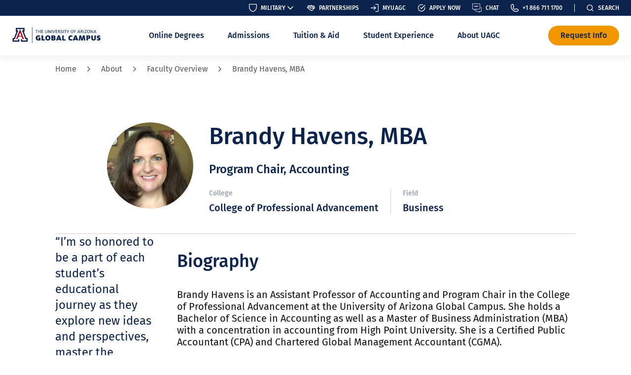

--- FILE ---
content_type: text/html; charset=UTF-8
request_url: https://www.uagc.edu/about/faculty/brandy-havens
body_size: 64822
content:


  



<!DOCTYPE html>
<html lang="en" dir="ltr" prefix="content: http://purl.org/rss/1.0/modules/content/  dc: http://purl.org/dc/terms/  foaf: http://xmlns.com/foaf/0.1/  og: http://ogp.me/ns#  rdfs: http://www.w3.org/2000/01/rdf-schema#  schema: http://schema.org/  sioc: http://rdfs.org/sioc/ns#  sioct: http://rdfs.org/sioc/types#  skos: http://www.w3.org/2004/02/skos/core#  xsd: http://www.w3.org/2001/XMLSchema# " class="no-js">
  <head>
    <meta name="viewport" content="width=device-width, initial-scale=1.0">
    <link rel="apple-touch-icon" sizes="180x180" href="/apple-touch-icon.png">
    <link rel="icon" type="image/png" href="/favicon-32x32.png" sizes="32x32">
    <link rel="icon" type="image/png" href="/favicon-16x16.png" sizes="16x16">
    <meta charset="utf-8" />
<meta name="description" content="Discover how Brandy Havens, MBA, guides students in mastering finance fundamentals at UAGC. View her profile and get inspired today." />
<meta name="robots" content="max-snippet:-1, max-video-preview:-1, max-image-preview:standard" />
<link rel="canonical" href="https://www.uagc.edu/about/faculty/brandy-havens" />
<meta property="og:site_name" content="UAGC" />
<meta property="og:type" content="Faculty Profile Page" />
<meta property="og:url" content="https://www.uagc.edu/about/faculty/brandy-havens" />
<meta property="og:title" content="Brandy Havens, MBA: Assistant Professor | UAGC" />
<meta property="og:description" content="“I’m so honored to be a part of each student’s educational journey as they explore new ideas and perspectives, master the fundamental financial concepts required to make an organization successful, and prepare to advance in their careers.”" />
<meta property="og:image" content="https://www.uagc.eduHavens_Brandy_Brandy Havens.jpg" />
<meta property="og:image:type" content="image/jpeg" />
<meta property="og:image:alt" content="Brandy Havens, MBA" />
<meta name="twitter:card" content="summary" />
<meta name="twitter:description" content="Discover how Brandy Havens, MBA, guides students in mastering finance fundamentals at UAGC. View her profile and get inspired today." />
<meta name="twitter:title" content="Brandy Havens, MBA" />
<meta name="twitter:site" content="@UAZGlobalCampus" />
<meta name="twitter:image:alt" content="Brandy Havens, MBA" />
<meta name="Generator" content="Drupal 10 (https://www.drupal.org)" />
<meta name="MobileOptimized" content="width" />
<meta name="HandheldFriendly" content="true" />
<meta name="viewport" content="width=device-width, initial-scale=1.0" />
<script type="application/ld+json">{
  "@context": "http://schema.org",
  "@type": "WebSite",
  "url": "https://www.uagc.edu",
  "potentialAction": {
    "@type": "SearchAction",
    "target": "https://www.uagc.edu/search/nodes?keys={keys}",
    "query-input": "required name=keys"
  }
}</script>
<script type="application/ld+json">{
    "@context": "https://schema.org",
    "@graph": [
        {
            "@type": "EducationalOrganization",
            "additionalType": "CollegeOrUniversity",
            "name": "UAGC",
            "sameAs": [
                "https://www.facebook.com/UniversityOfArizonaGlobalCampus",
                "https://twitter.com/UAZGlobalCampus",
                "https://www.youtube.com/c/UniversityofArizonaGlobalCampus/",
                "https://www.instagram.com/uazglobalcampus/"
            ],
            "url": "https://www.uagc.edu/about/faculty/brandy-havens",
            "description": "Biography\n    Brandy Havens is an Assistant Professor of Accounting and Program Chair in the College of Professional Advancement at the University of Arizona Global Campus. She holds a Bachelor of Science in Accounting as well as a Master of Business Administration (MBA) with a concentration in accounting from High Point University. She is a Certified Public Accountant (CPA) and Chartered Global Management Accountant (CGMA).Brandy’s professional background includes general accounting and financial reporting for a manufacturing company, financial statement and internal control audits for a Big 4 public accounting firm, and Securities \u0026 Exchange Commission (SEC) financial reporting for a publicly traded technology company. She has also worked as a technical writer and subject matter expert, contributing to the development of accounting and finance educational materials, certification exam review content, and continuing professional education (CPE) courses. She began teaching accounting courses in 2006 and enjoys interacting with students and helping them achieve their academic and professional goals.Brandy has published articles in The CPA Journal, Issues in Accounting Education published by the American Accounting Association, International Journal of Business Research, International Journal of Business Strategy, and Contemporary Issues in Education Research. ",
            "telephone": "+1(866)711-1700",
            "image": {
                "@type": "ImageObject",
                "representativeOfPage": "True",
                "url": "/themes/uagc/src/images/icons/UAGC_logo.svg"
            },
            "logo": {
                "@type": "ImageObject",
                "representativeOfPage": "True",
                "url": "/themes/uagc/src/images/icons/UAGC_logo.svg"
            },
            "address": {
                "@type": "PostalAddress",
                "streetAddress": [
                    "180 South Arizona Avenue",
                    "Suite #301"
                ],
                "addressLocality": "Chandler",
                "addressRegion": "AZ",
                "postalCode": "85225",
                "addressCountry": "USA"
            },
            "brand": {
                "@type": "Brand",
                "name": "UAGC",
                "description": [
                    "Biography    Brandy Havens is an Assistant Professor of Accounting and Program Chair in the College of Professional Advancement at the University of Arizona Global Campus. She holds a Bachelor of Science in Accounting as well as a Master of Business Administration (MBA) with a concentration in accounting from High Point University. She is a Certified Public Accountant (CPA) and Chartered Global Management Accountant (CGMA).Brandy’s professional background includes general accounting and financial reporting for a manufacturing company",
                    "financial statement and internal control audits for a Big 4 public accounting firm",
                    "and Securities \u0026 Exchange Commission (SEC) financial reporting for a publicly traded technology company. She has also worked as a technical writer and subject matter expert",
                    "contributing to the development of accounting and finance educational materials",
                    "certification exam review content",
                    "and continuing professional education (CPE) courses. She began teaching accounting courses in 2006 and enjoys interacting with students and helping them achieve their academic and professional goals.Brandy has published articles in The CPA Journal",
                    "Issues in Accounting Education published by the American Accounting Association",
                    "International Journal of Business Research",
                    "International Journal of Business Strategy",
                    "and Contemporary Issues in Education Research. "
                ],
                "url": "https://www.uagc.edu/",
                "sameAs": [
                    "https://www.facebook.com/UniversityOfArizonaGlobalCampus",
                    "https://twitter.com/UAZGlobalCampus",
                    "https://www.youtube.com/c/UniversityofArizonaGlobalCampus/",
                    "https://www.instagram.com/uazglobalcampus/"
                ],
                "logo": {
                    "@type": "ImageObject",
                    "url": "/themes/uagc/src/images/icons/UAGC_logo.svg"
                }
            }
        },
        {
            "@type": "Person",
            "name": "Brandy Havens, MBA",
            "url": "https://www.uagc.edu/about/faculty/brandy-havens",
            "description": "“I’m so honored to be a part of each student’s educational journey as they explore new ideas and perspectives, master the fundamental financial concepts required to make an organization successful, and prepare to advance in their careers.”",
            "jobTitle": "Assistant Professor",
            "worksFor": {
                "@type": "EducationalOrganization",
                "name": "UAGC",
                "url": "https://www.uagc.edu/about/faculty/brandy-havens",
                "logo": {
                    "@type": "ImageObject",
                    "url": "/themes/uagc/src/images/icons/UAGC_logo.svg"
                }
            }
        },
        {
            "@type": "WebPage",
            "@id": "https://www.uagc.edu/about/faculty/brandy-havens",
            "breadcrumb": {
                "@type": "BreadcrumbList",
                "itemListElement": [
                    {
                        "@type": "ListItem",
                        "position": 1,
                        "name": "Home",
                        "item": "https://www.uagc.edu/"
                    },
                    {
                        "@type": "ListItem",
                        "position": 2,
                        "name": "About",
                        "item": "https://www.uagc.edu/about"
                    },
                    {
                        "@type": "ListItem",
                        "position": 3,
                        "name": "Faculty Overview",
                        "item": "https://www.uagc.edu/about/faculty"
                    }
                ]
            },
            "isAccessibleForFree": "True",
            "speakable": {
                "@type": "SpeakableSpecification",
                "xpath": [
                    "/html/head/meta[@name=\u0027description\u0027]/@content",
                    "/html/head/meta/@content"
                ],
                "cssSelector": [
                    "h1",
                    ".node-title",
                    "main h2:nth-of-type(1)",
                    "main h2:nth-of-type(1) + p"
                ]
            },
            "inLanguage": "en-US"
        },
        {
            "@type": "WebSite",
            "name": "UAGC",
            "url": "https://www.uagc.edu/",
            "potentialAction": {
                "@type": "SearchAction",
                "target": {
                    "@type": "EntryPoint",
                    "urlTemplate": "https://www.uagc.edu/search/nodes?keys={search_term}",
                    "inLanguage": "en-US"
                },
                "result": {
                    "@type": "SearchAction",
                    "@id": "https://www.uagc.edu/about/faculty/brandy-havens",
                    "name": "UAGC",
                    "url": "https://www.uagc.edu/search/nodes?keys={search_term}"
                },
                "query": "{search_term}",
                "query-input": "required name={search_term}"
            },
            "publisher": {
                "@type": "CollegeOrUniversity",
                "@id": "https://www.uagc.edu/",
                "name": "The University of Arizona Global Campus",
                "url": "https://www.uagc.edu/",
                "sameAs": [
                    "https://www.facebook.com/UniversityOfArizonaGlobalCampus/",
                    "https://twitter.com/UAZGlobalCampus",
                    "https://www.youtube.com/c/UniversityofArizonaGlobalCampus",
                    "https://www.instagram.com/uazglobalcampus/"
                ],
                "logo": {
                    "@type": "ImageObject",
                    "url": "/themes/uagc/src/images/icons/UAGC_logo.svg"
                }
            },
            "inLanguage": "en-US"
        }
    ]
}</script>
<link rel="icon" href="/favicon.ico" type="image/vnd.microsoft.icon" />

    <title>Brandy Havens, MBA | UAGC Assistant Professor of Finance</title>

    <link rel="manifest" href="/manifest.json">
    <link rel="mask-icon" href="/safari-pinned-tab.svg" color="#5bbad5">
    <meta name="theme-color" content="#ffffff">
    <meta name="msvalidate.01" content="58FD1E7C02DD3CBFBA2EF6DE5134E61C"/>
    <meta name="facebook-domain-verification" content="mr4y0l1vgkddmtnlrtmgfkpl8d6vaw"/>
    <link rel="stylesheet" media="all" href="/sites/default/files/css/css_HfVspOpioz-0PtxbNR03l6LQBXbkuZSl11bfr21YZLQ.css?delta=0&amp;language=en&amp;theme=uagc&amp;include=[base64]" />
<link rel="stylesheet" media="all" href="/sites/default/files/css/css_SUTVfUHRUyAQM8Jr2FPG0xcyQ5KPed3KESekc6xq9w0.css?delta=1&amp;language=en&amp;theme=uagc&amp;include=[base64]" />
<link rel="stylesheet" media="all" href="/sites/default/files/css/css_36HeNp-SM7qrZzHQQVgEdLOp9telkt5vSidk7Mp2-Gg.css?delta=2&amp;language=en&amp;theme=uagc&amp;include=[base64]" />

    <script type="application/json" data-drupal-selector="drupal-settings-json">{"path":{"baseUrl":"\/","pathPrefix":"","currentPath":"node\/7136","currentPathIsAdmin":false,"isFront":false,"currentLanguage":"en"},"pluralDelimiter":"\u0003","suppressDeprecationErrors":true,"ajaxPageState":{"libraries":"[base64]","theme":"uagc","theme_token":null},"ajaxTrustedUrl":{"form_action_p_pvdeGsVG5zNF_XLGPTvYSKCf43t8qZYSwcfZl2uzM":true},"gtag":{"tagId":"G-YGVNWT39YH","consentMode":false,"otherIds":[],"events":[],"additionalConfigInfo":[]},"uagc_module":{"lead_flow_system":{"degrees":[{"ci":1294,"level":"Associate\u0027s Degrees","level_id":"726","desc":"Prepare to launch a career in today\u2019s fast-paced and ever-evolving business world.","url":"\/online-degrees\/associate\/business","tmpci":1294,"n":"AA in Business","in":0,"uuid":"f8ad75af-5f6f-472a-b0ca-c76dc0b17b74"},{"ci":1295,"level":"Associate\u0027s Degrees","level_id":"726","desc":"Prepare to work in the field of childcare as you learn the basics of childhood development.","url":"\/online-degrees\/associate\/early-childhood-education","tmpci":1295,"n":"AA in Early Childhood Education","in":2,"uuid":"3841a53b-deb2-4a91-9fdd-817056e8ec78"},{"ci":1296,"level":"Associate\u0027s Degrees","level_id":"726","desc":"Explore global security challenges, military affairs, and leadership principles.","url":"\/online-degrees\/associate\/military-studies","tmpci":1296,"n":"AA in Military Studies","in":5,"uuid":"8b638cfc-f091-4232-9c3f-5ba72321802a"},{"ci":1297,"level":"Associate\u0027s Degrees","level_id":"726","desc":"Dive into the fundamentals, skills, and competencies of organizational management.","url":"\/online-degrees\/associate\/organizational-management","tmpci":1297,"n":"AA in Organizational Management","in":0,"uuid":"7b06a4c8-b8d9-45f8-881d-4f87cb171668"},{"ci":1298,"level":"Bachelor\u0027s Degrees","level_id":"731","desc":"Explore relevant, rigorous, and real-world accounting curriculum.","url":"\/online-degrees\/bachelors\/accounting","tmpci":1298,"n":"BA in Accounting","in":0,"uuid":"a8951c6e-343d-43ba-952d-6ad3f432a62a"},{"ci":1300,"level":"Bachelor\u0027s Degrees","level_id":"731","desc":"Use your knowledge of human behavior to solve problems facing organizations and society.","url":"\/online-degrees\/bachelors\/applied-behavioral-science","tmpci":1300,"n":"BA in Applied Behavioral Science","in":6,"uuid":"4e1f3993-1333-4ed5-87d4-58853e121a21"},{"ci":1302,"level":"Bachelor\u0027s Degrees","level_id":"731","desc":"Prepare you for a variety of careers where core business fundamentals and problem-solving skills are a must.","url":"\/online-degrees\/bachelors\/business-administration","tmpci":1302,"n":"BA in Business Administration","in":0,"uuid":"e8f85e3b-383f-455f-b8b6-2ff213ac2a8a"},{"ci":1303,"level":"Bachelor\u0027s Degrees","level_id":"731","desc":"Earn your BA in Business Economics online at UAGC. Build skills in data analytics, applied economics, and business strategy for in-demand careers.","url":"\/online-degrees\/bachelors\/business-economics","tmpci":1303,"n":"BA in Business Economics","in":0,"uuid":"6526c712-2cb5-4102-9714-189236865de1"},{"ci":1304,"level":"Bachelor\u0027s Degrees","level_id":"731","desc":"Build a repository of skills in the modern business environment.","url":"\/online-degrees\/bachelors\/business-information-systems","tmpci":1304,"n":"BA in Business Information Systems","in":4,"uuid":"c6da1417-07c5-4af5-94cd-cecdfb53978e"},{"ci":1305,"level":"Bachelor\u0027s Degrees","level_id":"731","desc":"Develop your gift for guiding others and inspire them to excel.","url":"\/online-degrees\/bachelors\/business-leadership","tmpci":1305,"n":"BA in Business Leadership","in":0,"uuid":"5e398aed-c800-4de9-91f5-8c69e38c0c0f"},{"ci":1306,"level":"Bachelor\u0027s Degrees","level_id":"731","desc":"Learn to apply your knowledge as an advocate for children and their families.","url":"\/online-degrees\/bachelors\/child-development","tmpci":1306,"n":"BA in Child Development","in":2,"uuid":"479ba606-1e7d-4461-be83-e174d1f02a38"},{"ci":1308,"level":"Bachelor\u0027s Degrees","level_id":"731","desc":"Earn your BA in Communication Studies online at UAGC. Build skills in media, storytelling, digital presence, and communication for diverse careers.","url":"\/online-degrees\/bachelors\/communication-studies","tmpci":1308,"n":"BA in Communication Studies","in":5,"uuid":"194d062a-5154-4581-812b-0647538e1bbd"},{"ci":1849,"level":"Bachelor\u0027s Degrees","level_id":"731","desc":"Learn how to support learning and early development for diverse learners.","url":"\/online-degrees\/bachelors\/early-childhood-development-differentiated-instruction","tmpci":1849,"n":"BA in Early Childhood Development with Differentiated Instruction","in":2,"uuid":"274e6682-8b6d-4621-9fc3-b09a78e055cd"},{"ci":1312,"level":"Bachelor\u0027s Degrees","level_id":"731","desc":"Prepare for a leadership role as you learn how to evaluate and refine strategies and curricula.","url":"\/online-degrees\/bachelors\/early-childhood-education","tmpci":1312,"n":"BA in Early Childhood Education","in":2,"uuid":"5d31b2c6-bf9d-4ce2-b16a-cb0516686163"},{"ci":1313,"level":"Bachelor\u0027s Degrees","level_id":"731","desc":"Integrate leadership skills by fostering critical decision-making and the process of change to effectively lead and manage early childhood education and care settings.","url":"\/online-degrees\/bachelors\/early-childhood-education-administration","tmpci":1313,"n":"BA in Early Childhood Education Administration","in":2,"uuid":"db853787-b291-4ed4-827c-c415da8aa206"},{"ci":1315,"level":"Bachelor\u0027s Degrees","level_id":"731","desc":"Take the first step on the path to beginning a career in the education industry.","url":"\/online-degrees\/bachelors\/education-studies","tmpci":1315,"n":"BA in Education Studies","in":2,"uuid":"05cc952e-2d47-425b-a753-1429792268e8"},{"ci":1321,"level":"Bachelor\u0027s Degrees","level_id":"731","desc":"Appropriately assess business opportunities in rapidly changing financial markets.","url":"\/online-degrees\/bachelors\/finance","tmpci":1321,"n":"BA in Finance","in":0,"uuid":"513fae82-5255-45ca-b9e7-2e6a043e8d96"},{"ci":1325,"level":"Bachelor\u0027s Degrees","level_id":"731","desc":"Prepare yourself to pursue a variety of healthcare administration positions.","url":"\/online-degrees\/bachelors\/health-care-administration","tmpci":1325,"n":"BA in Health Care Administration","in":3,"uuid":"a46a9549-4448-4ef5-a6eb-496d80c5b2b6"},{"ci":1323,"level":"Bachelor\u0027s Degrees","level_id":"731","desc":"Prepare to provide health and human services to diverse populations of all ages.","url":"\/online-degrees\/bachelors\/health-human-services","tmpci":1323,"n":"BA in Health and Human Services","in":6,"uuid":"4c8a773b-f124-4c37-aade-1f94de07576d"},{"ci":1324,"level":"Bachelor\u0027s Degrees","level_id":"731","desc":"Earn your BA in Health \u0026 Wellness online at UAGC. Learn how to design health promotion programs that integrate nutrition, fitness, and stress management to encourage overall well-being.","url":"\/online-degrees\/bachelors\/health-and-wellness","tmpci":1324,"n":"BA in Health and Wellness","in":3,"uuid":"dfcdc0e4-3164-4e60-b94d-f2ab45862d12"},{"ci":1331,"level":"Bachelor\u0027s Degrees","level_id":"731","desc":"Gain a broad view of emergency preparedness and security and become empowered to help create solutions for a more secure America.","url":"\/online-degrees\/bachelors\/homeland-security-emergency-management","tmpci":1331,"n":"BA in Homeland Security and Emergency Management","in":1,"uuid":"fb2fa5ad-a40e-4b5c-ae0b-423284afefd6"},{"ci":1332,"level":"Bachelor\u0027s Degrees","level_id":"731","desc":"Discover the skills needed to recruit, motivate, and retain and become an effective management leader.","url":"\/online-degrees\/bachelors\/human-resources-management","tmpci":1332,"n":"BA in Human Resources Management","in":0,"uuid":"f76938c0-d34d-4c47-8731-108c9b2e06d8"},{"ci":1333,"level":"Bachelor\u0027s Degrees","level_id":"731","desc":"Design instructional and training interventions and assessments for online, place-based, and blended delivery.","url":"\/online-degrees\/bachelors\/instructional-design","tmpci":1333,"n":"BA in Instructional Design","in":2,"uuid":"1601a7b9-aba4-4399-9d43-3c8d519ab806"},{"ci":1337,"level":"Bachelor\u0027s Degrees","level_id":"731","desc":"Embark on a broad-based course of study that allows you to explore a variety of academic areas.\r\n","url":"\/online-degrees\/bachelors\/liberal-arts","tmpci":1337,"n":"BA in Liberal Arts","in":5,"uuid":"ad668457-cdd0-4a6a-a362-bd4d61599fab"},{"ci":1850,"level":"Bachelor\u0027s Degrees","level_id":"731","desc":"Gain the skills needed for a gratifying career in the marketing field.","url":"\/online-degrees\/bachelors\/marketing","tmpci":1850,"n":"BA in Marketing","in":0,"uuid":"9f4c7d34-b6e6-4d66-9f99-113dff42f286"},{"ci":1340,"level":"Bachelor\u0027s Degrees","level_id":"731","desc":"Apply systems analysis to management decisions and operational success.","url":"\/online-degrees\/bachelors\/operations-management-analysis","tmpci":1340,"n":"BA in Operations Management and Analysis","in":0,"uuid":"07bebe17-b8d2-4ae1-a767-60693322681a"},{"ci":1341,"level":"Bachelor\u0027s Degrees","level_id":"731","desc":"Improve your understanding of how organizations function and develop effective skills in management and leadership. ","url":"\/online-degrees\/bachelors\/organizational-management","tmpci":1341,"n":"BA in Organizational Management","in":0,"uuid":"f09f662a-f8f4-4860-9a2d-914f04ec2a2c"},{"ci":1343,"level":"Bachelor\u0027s Degrees","level_id":"731","desc":"Learn the critical skills needed to plan, execute, and oversee a well-documented project.","url":"\/online-degrees\/bachelors\/project-management","tmpci":1343,"n":"BA in Project Management","in":0,"uuid":"b22c5353-0ee0-4dcb-ba21-46e17e323a53"},{"ci":1344,"level":"Bachelor\u0027s Degrees","level_id":"731","desc":"Gain a better understanding of human thought processes, emotions, and motivations.","url":"\/online-degrees\/bachelors\/psychology","tmpci":1344,"n":"BA in Psychology","in":6,"uuid":"c2a8dc82-c91c-4be5-a814-04b834a2b677"},{"ci":1350,"level":"Bachelor\u0027s Degrees","level_id":"731","desc":"Earn your BA in Social Science online at UAGC. Build skills in research, problem-solving, and digital literacy to address global and societal challenges.","url":"\/online-degrees\/bachelors\/social-science","tmpci":1350,"n":"BA in Social Science","in":5,"uuid":"8949b5e0-85ab-468e-928d-b8de77ef2b3d"},{"ci":1349,"level":"Bachelor\u0027s Degrees","level_id":"731","desc":"Gain a broad-based approach to working with law enforcement and the criminal justice system.","url":"\/online-degrees\/bachelors\/criminal-justice","tmpci":1349,"n":"BA in Social and Criminal Justice","in":1,"uuid":"5a7af4bf-c464-45cc-a242-730c40ec018f"},{"ci":1351,"level":"Bachelor\u0027s Degrees","level_id":"731","desc":"Defend knowledge of human identifying groups and their societal problems using varied social research perspectives.","url":"\/online-degrees\/bachelors\/sociology","tmpci":1351,"n":"BA in Sociology","in":6,"uuid":"a43659f6-c80d-4c4c-98bf-d663bb805533"},{"ci":1353,"level":"Bachelor\u0027s Degrees","level_id":"731","desc":"Prepare for leadership in logistics and operations with UAGC\u2019s career-focused Bachelor of Arts in Supply Chain Management. Explore program length, tuition details, and completion data.","url":"\/online-degrees\/bachelors\/supply-chain-management","tmpci":1353,"n":"BA in Supply Chain Management","in":0,"uuid":"1f03240d-fd49-485f-a2e0-8be897e33e7e"},{"ci":1856,"level":"Bachelor\u0027s Degrees","level_id":"731","desc":"Create quality software technology products and the business knowledge to implement them.","url":"\/online-degrees\/bachelors\/computer-software-technology","tmpci":1856,"n":"BS in Computer Software Technology","in":4,"uuid":"e53548e3-1302-4cbe-8054-2da8f6fdf274"},{"ci":1857,"level":"Bachelor\u0027s Degrees","level_id":"731","desc":"Harness technology to prevent cybercrime and protect against identity theft.","url":"\/online-degrees\/bachelors\/cyber-data-security-technology","tmpci":1857,"n":"BS in Cyber \u0026 Data Security Technology","in":4,"uuid":"2731056d-52c2-4ca4-8d89-7877db5c0278"},{"ci":1681,"level":"Bachelor\u0027s Degrees","level_id":"731","desc":"Manage critical health care data and patient records using the latest technology and tactics.","url":"\/online-degrees\/bachelors\/health-information-management","tmpci":1681,"n":"BS in Health Information Management","in":3,"uuid":"aaa9d1e5-392c-4927-b59b-38312910dddd"},{"ci":1848,"level":"Bachelor\u0027s Degrees","level_id":"731","desc":"Become a technological problem-solver.","url":"\/online-degrees\/bachelors\/information-technology","tmpci":1848,"n":"BS in Information Technology","in":4,"uuid":"7ad57a4e-db55-4628-a6e6-fc5dfce8d214"},{"ci":1818,"level":"Bachelor\u0027s Degrees","level_id":"731","desc":"Broaden your nursing knowledge and capabilities with the credential many employers demand.","url":"\/online-degrees\/bachelors\/nursing","tmpci":1818,"n":"BS in Nursing (RN to BSN)","in":3,"uuid":"8cf7dfdd-c47b-4730-aae8-87be76418724"},{"ci":1886,"level":"Doctoral Degrees","level_id":"736","desc":"Reach the pinnacle of expertise as you learn to evaluate theories and develop solutions in the education field. ","url":"\/online-degrees\/doctoral\/education","tmpci":1886,"n":"Doctor of Philosophy in Education","in":"","uuid":"933e4e89-4ea9-41bf-9386-0b618ef012b2"},{"ci":1887,"level":"Doctoral Degrees","level_id":"736","desc":"Explore all facets of the human services field while developing the leadership skills to guide human services organizations.","url":"\/online-degrees\/doctoral\/human-services","tmpci":1887,"n":"Doctor of Philosophy in Human Services","in":"","uuid":"674e0e0c-6104-40ae-bbee-6aad7263beca"},{"ci":1889,"level":"Doctoral Degrees","level_id":"736","desc":"Build your knowledge base in the history and systems of psychology. ","url":"\/online-degrees\/doctoral\/psychology","tmpci":1889,"n":"Doctor of Psychology","in":"","uuid":"db35c9ed-518b-4cf2-bf07-d8992d120ee3"},{"ci":1846,"level":"Master\u0027s Degrees","level_id":"741","desc":"Prepare for a leadership role as you learn how to evaluate and refine strategies and curricula.","url":"\/online-degrees\/masters\/early-childhood-education-leadership","tmpci":1846,"n":"MA in Early Childhood Education Leadership","in":2,"uuid":"91aa43af-f41b-435e-b4db-ba48520bfb1c"},{"ci":1355,"level":"Master\u0027s Degrees","level_id":"741","desc":"Gain the skills to become an education leader while improving the quality of instruction.","url":"\/online-degrees\/masters\/education","tmpci":1355,"n":"MA in Education","in":2,"uuid":"2f500b3d-cd1a-402d-8c28-754c93b1c8a8"},{"ci":1370,"level":"Master\u0027s Degrees","level_id":"741","desc":"Deepen your expertise and prepare for a fulfilling career as a leader in the health care industry.","url":"\/online-degrees\/masters\/health-care-administration","tmpci":1370,"n":"MA in Health Care Administration","in":3,"uuid":"f197d6ee-4580-4394-866c-7c933e4833a2"},{"ci":1890,"level":"Master\u0027s Degrees","level_id":"741","desc":"Develop your own management skills, with an emphasis on topics such as grant-writing, planning, managing budgets, implementing information systems, and leading people.","url":"\/online-degrees\/masters\/human-services","tmpci":1890,"n":"MA in Human Services","in":6,"uuid":"e7162bbf-fb08-4b0b-866f-ad1e0acff9ed"},{"ci":1371,"level":"Master\u0027s Degrees","level_id":"741","desc":"Develop professional competence in a world of rapid change and earn the necessary expertise to deal with the human aspects of a business.","url":"\/online-degrees\/masters\/organizational-management","tmpci":1371,"n":"MA in Organizational Management","in":0,"uuid":"794b3d56-b86b-48b3-bc8a-c74e13cb04b6"},{"ci":1689,"level":"Master\u0027s Degrees","level_id":"741","desc":"Integrate psychological research into real-world applications. ","url":"\/online-degrees\/masters\/psychology","tmpci":1689,"n":"MA in Psychology","in":6,"uuid":"3cafa3ab-2948-4fa4-a1a7-c6f5d80fcb47"},{"ci":1817,"level":"Master\u0027s Degrees","level_id":"741","desc":"Synthesize results from multiple evidence-based assessments to guide educational decisions for individuals with exceptionalities.","url":"\/online-degrees\/masters\/special-education","tmpci":1817,"n":"MA in Special Education","in":2,"uuid":"7d95d427-0215-4025-8b38-74ceb4a1c0ab"},{"ci":1372,"level":"Master\u0027s Degrees","level_id":"741","desc":"Earn your MA in Teaching and Learning with Technology at UAGC. Build digital literacy, instructional design, and AI integration skills for modern classrooms.","url":"\/online-degrees\/masters\/teaching-and-learning-with-technology","tmpci":1372,"n":"MA in Teaching and Learning with Technology","in":2,"uuid":"4bfa1c2d-496b-4b41-bfd6-bfdb9cb092a4"},{"ci":1853,"level":"Master\u0027s Degrees","level_id":"741","desc":"Develop expertise in financial problem-solving and financial decision-making.","url":"\/online-degrees\/masters\/finance","tmpci":1853,"n":"MS in Finance","in":0,"uuid":"30cc6443-b2d6-48d2-b708-370ac7947667"},{"ci":1854,"level":"Master\u0027s Degrees","level_id":"741","desc":"Take command of the processes and programs used to organize and analyze patient health data.","url":"\/online-degrees\/masters\/health-informatics-analytics","tmpci":1854,"n":"MS in Health Informatics \u0026 Analytics","in":3,"uuid":"ee2ea8bf-d207-42a2-895f-a0ee664dec9d"},{"ci":1845,"level":"Master\u0027s Degrees","level_id":"741","desc":"Create learning and performance solutions using learning theory, instructional design techniques and strategies to meet the needs of diverse learners.","url":"\/online-degrees\/masters\/instructional-design-technology","tmpci":1845,"n":"MS in Instructional Design \u0026 Technology","in":2,"uuid":"0f1cb791-c0bc-41a0-b073-7c92a9b2a542"},{"ci":1893,"level":"Master\u0027s Degrees","level_id":"741","desc":"Improve decision-making, enhance operational efficiency, and promote new products and services.","url":"\/online-degrees\/masters\/technology-management","tmpci":1893,"n":"MS in Technology Management","in":4,"uuid":"1e5773ff-2f1e-470f-9268-81836ca6c66e"},{"ci":1688,"level":"Master\u0027s Degrees","level_id":"741","desc":"Evaluate how to research complex accounting issues using professional resources. No GMAT required.","url":"\/online-degrees\/masters\/accounting","tmpci":1688,"n":"Master of Accountancy","in":0,"uuid":"ec748cee-dc4f-4797-a3e5-a74f1df22322"},{"ci":1373,"level":"Master\u0027s Degrees","level_id":"741","desc":"Develop your leadership skills, innovative mindset, and entrepreneurial spirit, and become empowered to understand, compete, and thrive in today\u2019s global business environment.","url":"\/online-degrees\/masters\/business-administration","tmpci":1373,"n":"Master of Business Administration MBA","in":0,"uuid":"f8b18174-030a-44ed-a375-4b53f3ed578d"},{"ci":1841,"level":"Master\u0027s Degrees","level_id":"741","desc":"Prepare to address the social, ethical, legal, and economic issues facing virtual, domestic, and internationally focused organizations. ","url":"\/online-degrees\/masters\/human-resource-management","tmpci":1841,"n":"Master of Human Resource Management","in":0,"uuid":"d20fab19-493c-49ca-8935-61d1f8e0b05c"},{"ci":1840,"level":"Master\u0027s Degrees","level_id":"741","desc":"Develop the management skills to advance in IT leadership.","url":"\/online-degrees\/masters\/information-systems-management","tmpci":1840,"n":"Master of Information Systems Management (MISM)","in":4,"uuid":"7f552ae9-3262-4192-a36c-4f7d20948308"},{"ci":1847,"level":"Master\u0027s Degrees","level_id":"741","desc":"Identify the gravest threats to public health and develop solutions to protect the most vulnerable citizens. ","url":"\/online-degrees\/masters\/public-health","tmpci":1847,"n":"Master of Public Health (MPH)","in":3,"uuid":"456df661-be9d-4558-8e0b-9803486d3bcc"},{"ci":1694,"level":"Master\u0027s Degrees","level_id":"741","desc":"Analyze how the functions of police, prosecutors, courts, and corrections are interrelated and develop your skills in victimology, forensics, and cybercrime.","url":"\/online-degrees\/masters\/criminal-justice","tmpci":1694,"n":"Master of Science in Criminal Justice","in":1,"uuid":"5fa5f726-85f8-41b5-8d73-941b7a2c67b1"},{"ci":1888,"level":"Doctoral Degrees","level_id":"736","desc":"Design research applicable to individuals, teams, and organizations using evidence-based methods and principles of ethical psychological research.","url":"\/online-degrees\/doctoral\/organizational-leadership","tmpci":1888,"n":"PhD in Organizational Development and Leadership","in":"","uuid":"904349bf-4f85-4401-9d0d-0ebcefd90005"},{"ci":1921,"level":"Bachelor\u0027s Degrees","level_id":"731","desc":"","url":"\/online-degrees\/certificates\/post-baccalaureate-teaching","tmpci":1921,"n":"Post Baccalaureate Teaching Certificate","in":2,"uuid":"02db5100-1f00-42a7-af39-cb4fa876b8ea"},{"ci":1829,"tmpci":1829,"in":null,"n":"Undecided"},{"ci":1830,"tmpci":1830,"in":0,"n":"Undecided"},{"ci":1831,"tmpci":1831,"in":null,"n":"Undecided"},{"ci":1832,"tmpci":1832,"in":1,"n":"Undecided"},{"ci":1833,"tmpci":1833,"in":2,"n":"Undecided"},{"ci":1834,"tmpci":1834,"in":3,"n":"Undecided"},{"ci":1835,"tmpci":1835,"in":4,"n":"Undecided"},{"ci":1836,"tmpci":1836,"in":5,"n":"Undecided"},{"ci":1837,"tmpci":1837,"in":null,"n":"Undecided"},{"ci":1838,"tmpci":1838,"in":6,"n":"Undecided"},{"ci":1839,"tmpci":1839,"in":7,"n":"Undecided"}],"interests":[{"n":"Business","i":0},{"n":"Criminal Justice","i":1},{"n":"Education","i":2},{"n":"Health Care","i":3},{"n":"Information Technology","i":4},{"n":"Liberal Arts","i":5},{"n":"Social \u0026 Behavioral Science","i":6},{"n":"Undecided","i":7}],"states":[{"n":"Alabama","d":[1370,1854,1890,1694,1841,1853,1893,1373,1840,1856,1355,1817,1845,1886,1887,1889,1888,1295,1298,1300,1304,1305,1306,1849,1312,1313,1315,1321,1323,1325,1331,1332,1333,1337,1850,1340,1341,1343,1344,1349,1351,1857,1848,1302,1847,1681,1846,1371,1688,1689,1294,1296,1297,1308,1324,1353,1372,1350,1303,1829,1830,1831,1832,1833,1834,1835,1836,1837,1838,1839],"in":["",0,1,2,3,4,5,6,10],"a":"AL"},{"n":"Alaska","d":[1370,1854,1890,1694,1841,1853,1893,1373,1840,1856,1355,1817,1845,1886,1887,1889,1888,1295,1298,1300,1304,1305,1306,1849,1312,1313,1315,1321,1323,1325,1331,1332,1333,1337,1850,1340,1341,1343,1344,1349,1818,1351,1857,1848,1302,1847,1681,1846,1371,1688,1689,1294,1296,1297,1308,1324,1353,1372,1350,1303,1829,1830,1831,1832,1833,1834,1835,1836,1837,1838,1839],"in":["",0,1,2,3,4,5,6,10],"a":"AK"},{"n":"American Samoa","d":[1370,1854,1890,1694,1841,1853,1893,1373,1840,1856,1355,1817,1845,1886,1887,1889,1888,1295,1298,1300,1304,1305,1306,1849,1312,1313,1315,1321,1323,1325,1331,1332,1333,1337,1850,1340,1341,1343,1344,1349,1818,1351,1857,1848,1302,1847,1681,1846,1371,1688,1689,1921,1294,1296,1297,1308,1324,1353,1372,1350,1303,1829,1830,1831,1832,1833,1834,1835,1836,1837,1838,1839],"in":["",0,1,2,3,4,5,6,10],"a":"AS"},{"n":"Arizona","d":[1370,1854,1890,1694,1841,1853,1893,1373,1840,1856,1355,1817,1845,1886,1887,1889,1888,1295,1298,1300,1304,1305,1306,1849,1312,1313,1315,1321,1323,1325,1331,1332,1333,1337,1850,1340,1341,1343,1344,1349,1818,1351,1857,1848,1302,1847,1681,1846,1371,1688,1689,1294,1296,1297,1308,1324,1353,1372,1350,1303,1829,1830,1831,1832,1833,1834,1835,1836,1837,1838,1839],"in":["",0,1,2,3,4,5,6,10],"a":"AZ"},{"n":"Arkansas","d":[1370,1854,1890,1694,1841,1853,1893,1373,1840,1856,1355,1817,1845,1886,1887,1889,1888,1295,1298,1300,1304,1305,1306,1849,1312,1313,1315,1321,1323,1325,1331,1332,1333,1337,1850,1340,1341,1343,1344,1349,1818,1351,1857,1848,1302,1847,1681,1846,1371,1688,1689,1294,1296,1297,1308,1324,1353,1372,1350,1303,1829,1830,1831,1832,1833,1834,1835,1836,1837,1838,1839],"in":["",0,1,2,3,4,5,6,10],"a":"AR"},{"n":"Armed Forces Americas","d":[1370,1854,1890,1694,1841,1853,1893,1373,1840,1856,1355,1817,1845,1886,1887,1889,1888,1295,1298,1300,1304,1305,1306,1849,1312,1313,1315,1321,1323,1325,1331,1332,1333,1337,1850,1340,1341,1343,1344,1349,1818,1351,1857,1848,1302,1847,1681,1846,1371,1688,1689,1294,1296,1297,1308,1324,1353,1372,1350,1303,1829,1830,1831,1832,1833,1834,1835,1836,1837,1838,1839],"in":["",0,1,2,3,4,5,6,10],"a":"AA"},{"n":"Armed Forces Europe","d":[1370,1854,1890,1694,1841,1853,1893,1373,1840,1856,1355,1817,1845,1886,1887,1889,1888,1295,1298,1300,1304,1305,1306,1849,1312,1313,1315,1321,1323,1325,1331,1332,1333,1337,1850,1340,1341,1343,1344,1349,1818,1351,1857,1848,1302,1847,1681,1846,1371,1688,1689,1294,1296,1297,1308,1324,1353,1372,1350,1303,1829,1830,1831,1832,1833,1834,1835,1836,1837,1838,1839],"in":["",0,1,2,3,4,5,6,10],"a":"AE"},{"n":"Armed Forces Pacific","d":[1370,1854,1890,1694,1841,1853,1893,1373,1840,1856,1355,1817,1845,1886,1887,1889,1888,1295,1298,1300,1304,1305,1306,1849,1312,1313,1315,1321,1323,1325,1331,1332,1333,1337,1850,1340,1341,1343,1344,1349,1818,1351,1857,1848,1302,1847,1681,1846,1371,1688,1689,1294,1296,1297,1308,1324,1353,1372,1350,1303,1829,1830,1831,1832,1833,1834,1835,1836,1837,1838,1839],"in":["",0,1,2,3,4,5,6,10],"a":"AP"},{"n":"California","d":[1370,1854,1890,1694,1841,1853,1893,1373,1840,1856,1355,1817,1845,1886,1887,1889,1888,1295,1298,1300,1304,1305,1306,1849,1312,1313,1315,1321,1323,1325,1331,1332,1333,1337,1850,1340,1341,1343,1344,1349,1818,1351,1857,1848,1302,1847,1681,1846,1371,1688,1689,1294,1296,1297,1308,1324,1353,1372,1350,1303,1829,1830,1831,1832,1833,1834,1835,1836,1837,1838,1839],"in":["",0,1,2,3,4,5,6,10],"a":"CA"},{"n":"Colorado","d":[1370,1854,1890,1694,1841,1853,1893,1373,1840,1856,1355,1817,1845,1886,1887,1889,1888,1295,1298,1300,1304,1305,1306,1849,1312,1313,1315,1321,1323,1325,1331,1332,1333,1337,1850,1340,1341,1343,1344,1349,1351,1857,1848,1302,1847,1681,1846,1371,1688,1689,1294,1296,1297,1308,1324,1353,1372,1350,1303,1829,1830,1831,1832,1833,1834,1835,1836,1837,1838,1839],"in":["",0,1,2,3,4,5,6,10],"a":"CO"},{"n":"Connecticut","d":[1370,1854,1890,1694,1841,1853,1893,1373,1840,1856,1355,1817,1845,1886,1887,1889,1888,1295,1298,1300,1304,1305,1306,1849,1312,1313,1315,1321,1323,1325,1331,1332,1333,1337,1850,1340,1341,1343,1344,1349,1818,1351,1857,1848,1302,1847,1681,1846,1371,1688,1689,1294,1296,1297,1308,1324,1353,1372,1350,1303,1829,1830,1831,1832,1833,1834,1835,1836,1837,1838,1839],"in":["",0,1,2,3,4,5,6,10],"a":"CT"},{"n":"DC","d":[1370,1854,1890,1694,1841,1853,1893,1373,1840,1856,1355,1817,1845,1886,1887,1889,1888,1295,1298,1300,1304,1305,1306,1849,1312,1313,1315,1321,1323,1325,1331,1332,1333,1337,1850,1340,1341,1343,1344,1349,1351,1857,1848,1302,1847,1681,1846,1371,1688,1689,1294,1296,1297,1308,1324,1353,1372,1350,1303,1829,1830,1831,1832,1833,1834,1835,1836,1837,1838,1839],"in":["",0,1,2,3,4,5,6,10],"a":"DC"},{"n":"Delaware","d":[1370,1854,1890,1694,1841,1853,1893,1373,1840,1856,1355,1817,1845,1886,1887,1889,1888,1295,1298,1300,1304,1305,1306,1849,1312,1313,1315,1321,1323,1325,1331,1332,1333,1337,1850,1340,1341,1343,1344,1349,1818,1351,1857,1848,1302,1847,1681,1846,1371,1688,1689,1294,1296,1297,1308,1324,1353,1372,1350,1303,1829,1830,1831,1832,1833,1834,1835,1836,1837,1838,1839],"in":["",0,1,2,3,4,5,6,10],"a":"DE"},{"n":"Florida","d":[1370,1854,1890,1694,1841,1853,1893,1373,1840,1856,1355,1817,1845,1886,1887,1889,1888,1295,1298,1300,1304,1305,1306,1849,1312,1313,1315,1321,1323,1325,1331,1332,1333,1337,1850,1340,1341,1343,1344,1349,1818,1351,1857,1848,1302,1847,1681,1846,1371,1688,1689,1921,1294,1296,1297,1308,1324,1353,1372,1350,1303,1829,1830,1831,1832,1833,1834,1835,1836,1837,1838,1839],"in":["",0,1,2,3,4,5,6,10],"a":"FL"},{"n":"Georgia","d":[1370,1854,1890,1694,1841,1853,1893,1373,1840,1856,1355,1817,1845,1886,1887,1889,1888,1295,1298,1300,1304,1305,1306,1849,1312,1313,1315,1321,1323,1325,1331,1332,1333,1337,1850,1340,1341,1343,1344,1349,1818,1351,1857,1848,1302,1847,1681,1846,1371,1688,1689,1294,1296,1297,1308,1324,1353,1372,1350,1303,1829,1830,1831,1832,1833,1834,1835,1836,1837,1838,1839],"in":["",0,1,2,3,4,5,6,10],"a":"GA"},{"n":"Guam","d":[1370,1854,1890,1694,1841,1853,1893,1373,1840,1856,1355,1817,1845,1886,1887,1889,1888,1295,1298,1300,1304,1305,1306,1849,1312,1313,1315,1321,1323,1325,1331,1332,1333,1337,1850,1340,1341,1343,1344,1349,1818,1351,1857,1848,1302,1847,1681,1846,1371,1688,1689,1294,1296,1297,1308,1324,1353,1372,1350,1303,1829,1830,1831,1832,1833,1834,1835,1836,1837,1838,1839],"in":["",0,1,2,3,4,5,6,10],"a":"GU"},{"n":"Hawaii","d":[1370,1854,1890,1694,1841,1853,1893,1373,1840,1856,1355,1817,1845,1886,1887,1889,1888,1295,1298,1300,1304,1305,1306,1849,1312,1313,1315,1321,1323,1325,1331,1332,1333,1337,1850,1340,1341,1343,1344,1349,1351,1857,1848,1302,1847,1681,1846,1371,1688,1689,1294,1296,1297,1308,1324,1353,1372,1350,1303,1829,1830,1831,1832,1833,1834,1835,1836,1837,1838,1839],"in":["",0,1,2,3,4,5,6,10],"a":"HI"},{"n":"Idaho","d":[1370,1854,1890,1694,1841,1853,1893,1373,1840,1856,1355,1817,1845,1886,1887,1889,1888,1295,1298,1300,1304,1305,1306,1849,1312,1313,1315,1321,1323,1325,1331,1332,1333,1337,1850,1340,1341,1343,1344,1349,1351,1857,1848,1302,1847,1681,1846,1371,1688,1689,1294,1296,1297,1308,1324,1353,1372,1350,1303,1829,1830,1831,1832,1833,1834,1835,1836,1837,1838,1839],"in":["",0,1,2,3,4,5,6,10],"a":"ID"},{"n":"Illinois","d":[1370,1854,1890,1694,1841,1853,1893,1373,1840,1856,1355,1817,1845,1886,1887,1889,1888,1295,1298,1300,1304,1305,1306,1849,1312,1313,1315,1321,1323,1325,1331,1332,1333,1337,1850,1340,1341,1343,1344,1349,1351,1857,1848,1302,1847,1681,1846,1371,1688,1689,1294,1296,1297,1308,1324,1353,1372,1350,1303,1829,1830,1831,1832,1833,1834,1835,1836,1837,1838,1839],"in":["",0,1,2,3,4,5,6,10],"a":"IL"},{"n":"Indiana","d":[1370,1854,1890,1694,1841,1853,1893,1373,1840,1856,1355,1817,1845,1886,1887,1889,1888,1295,1298,1300,1304,1305,1306,1849,1312,1313,1315,1321,1323,1325,1331,1332,1333,1337,1850,1340,1341,1343,1344,1349,1818,1351,1857,1848,1302,1847,1681,1846,1371,1688,1689,1294,1296,1297,1308,1324,1353,1372,1350,1303,1829,1830,1831,1832,1833,1834,1835,1836,1837,1838,1839],"in":["",0,1,2,3,4,5,6,10],"a":"IN"},{"n":"Iowa","d":[1370,1854,1890,1694,1841,1853,1893,1373,1840,1856,1355,1817,1845,1886,1887,1889,1888,1295,1298,1300,1304,1305,1306,1849,1312,1313,1315,1321,1323,1325,1331,1332,1333,1337,1850,1340,1341,1343,1344,1349,1351,1857,1848,1302,1847,1681,1846,1371,1688,1689,1294,1296,1297,1308,1324,1353,1372,1350,1303,1829,1830,1831,1832,1833,1834,1835,1836,1837,1838,1839],"in":["",0,1,2,3,4,5,6,10],"a":"IA"},{"n":"Kansas","d":[1370,1854,1890,1694,1841,1853,1893,1373,1840,1856,1355,1817,1845,1886,1887,1889,1888,1295,1298,1300,1304,1305,1306,1849,1312,1313,1315,1321,1323,1325,1331,1332,1333,1337,1850,1340,1341,1343,1344,1349,1818,1351,1857,1848,1302,1847,1681,1846,1371,1688,1689,1294,1296,1297,1308,1324,1353,1372,1350,1303,1829,1830,1831,1832,1833,1834,1835,1836,1837,1838,1839],"in":["",0,1,2,3,4,5,6,10],"a":"KS"},{"n":"Kentucky","d":[1370,1854,1890,1694,1841,1853,1893,1373,1840,1856,1355,1817,1845,1886,1887,1889,1888,1295,1298,1300,1304,1305,1306,1849,1312,1313,1315,1321,1323,1325,1331,1332,1333,1337,1850,1340,1341,1343,1344,1349,1818,1351,1857,1848,1302,1847,1681,1846,1371,1688,1689,1294,1296,1297,1308,1324,1353,1372,1350,1303,1829,1830,1831,1832,1833,1834,1835,1836,1837,1838,1839],"in":["",0,1,2,3,4,5,6,10],"a":"KY"},{"n":"Louisiana","d":[1370,1854,1890,1694,1841,1853,1893,1373,1840,1856,1355,1817,1845,1886,1887,1889,1888,1295,1298,1300,1304,1305,1306,1849,1312,1313,1315,1321,1323,1325,1331,1332,1333,1337,1850,1340,1341,1343,1344,1349,1351,1857,1848,1302,1847,1681,1846,1371,1688,1689,1294,1296,1297,1308,1324,1353,1372,1350,1303,1829,1830,1831,1832,1833,1834,1835,1836,1837,1838,1839],"in":["",0,1,2,3,4,5,6,10],"a":"LA"},{"n":"Maine","d":[1370,1854,1890,1694,1841,1853,1893,1373,1840,1856,1355,1817,1845,1886,1887,1889,1888,1295,1298,1300,1304,1305,1306,1849,1312,1313,1315,1321,1323,1325,1331,1332,1333,1337,1850,1340,1341,1343,1344,1349,1818,1351,1857,1848,1302,1847,1681,1846,1371,1688,1689,1294,1296,1297,1308,1324,1353,1372,1350,1303,1829,1830,1831,1832,1833,1834,1835,1836,1837,1838,1839],"in":["",0,1,2,3,4,5,6,10],"a":"ME"},{"n":"Maryland","d":[1370,1854,1890,1694,1841,1853,1893,1373,1840,1856,1355,1817,1845,1886,1887,1889,1888,1295,1298,1300,1304,1305,1306,1849,1312,1313,1315,1321,1323,1325,1331,1332,1333,1337,1850,1340,1341,1343,1344,1349,1351,1857,1848,1302,1847,1681,1846,1371,1688,1689,1294,1296,1297,1308,1324,1353,1372,1350,1303,1829,1830,1831,1832,1833,1834,1835,1836,1837,1838,1839],"in":["",0,1,2,3,4,5,6,10],"a":"MD"},{"n":"Massachusetts","d":[1370,1854,1890,1694,1841,1853,1893,1373,1840,1856,1355,1817,1845,1886,1887,1889,1888,1295,1298,1300,1304,1305,1306,1849,1312,1313,1315,1321,1323,1325,1331,1332,1333,1337,1850,1340,1341,1343,1344,1349,1818,1351,1857,1848,1302,1847,1681,1846,1371,1688,1689,1921,1294,1296,1297,1308,1324,1353,1372,1350,1303,1829,1830,1831,1832,1833,1834,1835,1836,1837,1838,1839],"in":["",0,1,2,3,4,5,6,10],"a":"MA"},{"n":"Michigan","d":[1370,1854,1890,1694,1841,1853,1893,1373,1840,1856,1355,1817,1845,1886,1887,1889,1888,1295,1298,1300,1304,1305,1306,1849,1312,1313,1315,1321,1323,1325,1331,1332,1333,1337,1850,1340,1341,1343,1344,1349,1818,1351,1857,1848,1302,1847,1681,1846,1371,1688,1689,1294,1296,1297,1308,1324,1353,1372,1350,1303,1829,1830,1831,1832,1833,1834,1835,1836,1837,1838,1839],"in":["",0,1,2,3,4,5,6,10],"a":"MI"},{"n":"Minnesota","d":[1370,1854,1890,1694,1841,1853,1893,1373,1840,1856,1355,1817,1845,1886,1887,1889,1888,1295,1298,1300,1304,1305,1306,1849,1312,1313,1315,1321,1323,1325,1331,1332,1333,1337,1850,1340,1341,1343,1344,1349,1351,1857,1848,1302,1847,1681,1846,1371,1688,1689,1294,1296,1297,1308,1324,1353,1372,1350,1303,1829,1830,1831,1832,1833,1834,1835,1836,1837,1838,1839],"in":["",0,1,2,3,4,5,6,10],"a":"MN"},{"n":"Mississippi","d":[1370,1854,1890,1694,1841,1853,1893,1373,1840,1856,1355,1817,1845,1886,1887,1889,1888,1295,1298,1300,1304,1305,1306,1849,1312,1313,1315,1321,1323,1325,1331,1332,1333,1337,1850,1340,1341,1343,1344,1349,1818,1351,1857,1848,1302,1847,1681,1846,1371,1688,1689,1294,1296,1297,1308,1324,1353,1372,1350,1303,1829,1830,1831,1832,1833,1834,1835,1836,1837,1838,1839],"in":["",0,1,2,3,4,5,6,10],"a":"MS"},{"n":"Missouri","d":[1370,1854,1890,1694,1841,1853,1893,1373,1840,1856,1355,1817,1845,1886,1887,1889,1888,1295,1298,1300,1304,1305,1306,1849,1312,1313,1315,1321,1323,1325,1331,1332,1333,1337,1850,1340,1341,1343,1344,1349,1351,1857,1848,1302,1847,1681,1846,1371,1688,1689,1294,1296,1297,1308,1324,1353,1372,1350,1303,1829,1830,1831,1832,1833,1834,1835,1836,1837,1838,1839],"in":["",0,1,2,3,4,5,6,10],"a":"MO"},{"n":"Montana","d":[1370,1854,1890,1694,1841,1853,1893,1373,1840,1856,1355,1817,1845,1886,1887,1889,1888,1295,1298,1300,1304,1305,1306,1849,1312,1313,1315,1321,1323,1325,1331,1332,1333,1337,1850,1340,1341,1343,1344,1349,1818,1351,1857,1848,1302,1847,1681,1846,1371,1688,1689,1294,1296,1297,1308,1324,1353,1372,1350,1303,1829,1830,1831,1832,1833,1834,1835,1836,1837,1838,1839],"in":["",0,1,2,3,4,5,6,10],"a":"MT"},{"n":"Nebraska","d":[1370,1854,1890,1694,1841,1853,1893,1373,1840,1856,1355,1817,1845,1886,1887,1889,1888,1295,1298,1300,1304,1305,1306,1849,1312,1313,1315,1321,1323,1325,1331,1332,1333,1337,1850,1340,1341,1343,1344,1349,1818,1351,1857,1848,1302,1847,1681,1846,1371,1688,1689,1294,1296,1297,1308,1324,1353,1372,1350,1303,1829,1830,1831,1832,1833,1834,1835,1836,1837,1838,1839],"in":["",0,1,2,3,4,5,6,10],"a":"NE"},{"n":"Nevada","d":[1370,1854,1890,1694,1841,1853,1893,1373,1840,1856,1355,1817,1845,1886,1887,1889,1888,1295,1298,1300,1304,1305,1306,1849,1312,1313,1315,1321,1323,1325,1331,1332,1333,1337,1850,1340,1341,1343,1344,1349,1818,1351,1857,1848,1302,1847,1681,1846,1371,1688,1689,1294,1296,1297,1308,1324,1353,1372,1350,1303,1829,1830,1831,1832,1833,1834,1835,1836,1837,1838,1839],"in":["",0,1,2,3,4,5,6,10],"a":"NV"},{"n":"New Hampshire","d":[1370,1854,1890,1694,1841,1853,1893,1373,1840,1856,1355,1817,1845,1886,1887,1889,1888,1295,1298,1300,1304,1305,1306,1849,1312,1313,1315,1321,1323,1325,1331,1332,1333,1337,1850,1340,1341,1343,1344,1349,1818,1351,1857,1848,1302,1847,1681,1846,1371,1688,1689,1294,1296,1297,1308,1324,1353,1372,1350,1303,1829,1830,1831,1832,1833,1834,1835,1836,1837,1838,1839],"in":["",0,1,2,3,4,5,6,10],"a":"NH"},{"n":"New Jersey","d":[1370,1854,1890,1694,1841,1853,1893,1373,1840,1856,1355,1817,1845,1886,1887,1889,1888,1295,1298,1300,1304,1305,1306,1849,1312,1313,1315,1321,1323,1325,1331,1332,1333,1337,1850,1340,1341,1343,1344,1349,1818,1351,1857,1848,1302,1847,1681,1846,1371,1688,1689,1294,1296,1297,1308,1324,1353,1372,1350,1303,1829,1830,1831,1832,1833,1834,1835,1836,1837,1838,1839],"in":["",0,1,2,3,4,5,6,10],"a":"NJ"},{"n":"New Mexico","d":[1370,1854,1890,1694,1841,1853,1893,1373,1840,1856,1355,1817,1845,1886,1887,1889,1888,1295,1298,1300,1304,1305,1306,1849,1312,1313,1315,1321,1323,1325,1331,1332,1333,1337,1850,1340,1341,1343,1344,1349,1818,1351,1857,1848,1302,1847,1681,1846,1371,1688,1689,1294,1296,1297,1308,1324,1353,1372,1350,1303,1829,1830,1831,1832,1833,1834,1835,1836,1837,1838,1839],"in":["",0,1,2,3,4,5,6,10],"a":"NM"},{"n":"New York","d":[1370,1854,1890,1694,1841,1853,1893,1373,1840,1856,1355,1817,1845,1886,1887,1889,1888,1295,1298,1300,1304,1305,1306,1849,1312,1313,1315,1321,1323,1325,1331,1332,1333,1337,1850,1340,1341,1343,1344,1349,1818,1351,1857,1848,1302,1847,1681,1846,1371,1688,1689,1294,1296,1297,1308,1324,1353,1372,1350,1303,1829,1830,1831,1832,1833,1834,1835,1836,1837,1838,1839],"in":["",0,1,2,3,4,5,6,10],"a":"NY"},{"n":"North Carolina","d":[1370,1854,1890,1694,1841,1853,1893,1373,1840,1856,1355,1817,1845,1886,1887,1889,1888,1295,1298,1300,1304,1305,1306,1849,1312,1313,1315,1321,1323,1325,1331,1332,1333,1337,1850,1340,1341,1343,1344,1349,1818,1351,1857,1848,1302,1847,1681,1846,1371,1688,1689,1921,1294,1296,1297,1308,1324,1353,1372,1350,1303,1829,1830,1831,1832,1833,1834,1835,1836,1837,1838,1839],"in":["",0,1,2,3,4,5,6,10],"a":"NC"},{"n":"North Dakota","d":[1370,1854,1890,1694,1841,1853,1893,1373,1840,1856,1355,1817,1845,1886,1887,1889,1888,1295,1298,1300,1304,1305,1306,1849,1312,1313,1315,1321,1323,1325,1331,1332,1333,1337,1850,1340,1341,1343,1344,1349,1818,1351,1857,1848,1302,1847,1681,1846,1371,1688,1689,1294,1296,1297,1308,1324,1353,1372,1350,1303,1829,1830,1831,1832,1833,1834,1835,1836,1837,1838,1839],"in":["",0,1,2,3,4,5,6,10],"a":"ND"},{"n":"Northern Mariana Islands","d":[1370,1854,1890,1694,1841,1853,1893,1373,1840,1856,1355,1817,1845,1886,1887,1889,1888,1295,1298,1300,1304,1305,1306,1849,1312,1313,1315,1321,1323,1325,1331,1332,1333,1337,1850,1340,1341,1343,1344,1349,1351,1857,1848,1302,1847,1846,1371,1688,1689,1294,1296,1297,1308,1324,1353,1372,1350,1303,1829,1830,1831,1832,1833,1834,1835,1836,1837,1838,1839],"in":["",0,1,2,3,4,5,6,10],"a":"MP"},{"n":"Ohio","d":[1370,1854,1890,1694,1841,1853,1893,1373,1840,1856,1355,1817,1845,1886,1887,1889,1888,1295,1298,1300,1304,1305,1306,1849,1312,1313,1315,1321,1323,1325,1331,1332,1333,1337,1850,1340,1341,1343,1344,1349,1818,1351,1857,1848,1302,1847,1681,1846,1371,1688,1689,1294,1296,1297,1308,1324,1353,1372,1350,1303,1829,1830,1831,1832,1833,1834,1835,1836,1837,1838,1839],"in":["",0,1,2,3,4,5,6,10],"a":"OH"},{"n":"Oklahoma","d":[1370,1854,1890,1694,1841,1853,1893,1373,1840,1856,1355,1817,1845,1886,1887,1889,1888,1295,1298,1300,1304,1305,1306,1849,1312,1313,1315,1321,1323,1325,1331,1332,1333,1337,1850,1340,1341,1343,1344,1349,1818,1351,1857,1848,1302,1847,1681,1846,1371,1688,1689,1294,1296,1297,1308,1324,1353,1372,1350,1303,1829,1830,1831,1832,1833,1834,1835,1836,1837,1838,1839],"in":["",0,1,2,3,4,5,6,10],"a":"OK"},{"n":"Ontario, Canada","d":[1370,1854,1890,1694,1841,1853,1893,1373,1840,1856,1355,1817,1845,1886,1887,1889,1888,1295,1298,1300,1304,1305,1306,1849,1312,1313,1315,1321,1323,1325,1331,1332,1333,1337,1850,1340,1341,1343,1344,1349,1818,1351,1857,1848,1302,1847,1681,1846,1371,1688,1689,1294,1296,1297,1308,1324,1353,1372,1350,1303,1829,1830,1831,1832,1833,1834,1835,1836,1837,1838,1839],"in":["",0,1,2,3,4,5,6,10],"a":"ON"},{"n":"Oregon","d":[1370,1854,1890,1694,1841,1853,1893,1373,1840,1856,1355,1817,1845,1886,1887,1889,1888,1295,1298,1300,1304,1305,1306,1849,1312,1313,1315,1321,1323,1325,1331,1332,1333,1337,1850,1340,1341,1343,1344,1349,1351,1857,1848,1302,1847,1681,1846,1371,1688,1689,1294,1296,1297,1308,1324,1353,1372,1350,1303,1829,1830,1831,1832,1833,1834,1835,1836,1837,1838,1839],"in":["",0,1,2,3,4,5,6,10],"a":"OR"},{"n":"Pennsylvania","d":[1370,1854,1890,1694,1841,1853,1893,1373,1840,1856,1355,1817,1845,1886,1887,1889,1888,1295,1298,1300,1304,1305,1306,1849,1312,1313,1315,1321,1323,1325,1331,1332,1333,1337,1850,1340,1341,1343,1344,1349,1818,1351,1857,1848,1302,1847,1681,1846,1371,1688,1689,1294,1296,1297,1308,1324,1353,1372,1350,1303,1829,1830,1831,1832,1833,1834,1835,1836,1837,1838,1839],"in":["",0,1,2,3,4,5,6,10],"a":"PA"},{"n":"Puerto Rico","d":[1370,1854,1890,1694,1841,1853,1893,1373,1840,1856,1355,1817,1845,1886,1887,1889,1888,1295,1298,1300,1304,1305,1306,1849,1312,1313,1315,1321,1323,1325,1331,1332,1333,1337,1850,1340,1341,1343,1344,1349,1351,1857,1848,1302,1847,1681,1846,1371,1688,1689,1294,1296,1297,1308,1324,1353,1372,1350,1303,1829,1830,1831,1832,1833,1834,1835,1836,1837,1838,1839],"in":["",0,1,2,3,4,5,6,10],"a":"PR"},{"n":"Rhode Island","d":[1370,1854,1890,1694,1841,1853,1893,1373,1840,1856,1355,1817,1845,1886,1887,1889,1888,1295,1298,1300,1304,1305,1306,1849,1312,1313,1315,1321,1323,1325,1331,1332,1333,1337,1850,1340,1341,1343,1344,1349,1351,1857,1848,1302,1847,1681,1846,1371,1688,1689,1294,1296,1297,1308,1324,1353,1372,1350,1303,1829,1830,1831,1832,1833,1834,1835,1836,1837,1838,1839],"in":["",0,1,2,3,4,5,6,10],"a":"RI"},{"n":"South Carolina","d":[1370,1854,1890,1694,1841,1853,1893,1373,1840,1856,1355,1817,1845,1886,1887,1889,1888,1295,1298,1300,1304,1305,1306,1849,1312,1313,1315,1321,1323,1325,1331,1332,1333,1337,1850,1340,1341,1343,1344,1349,1818,1351,1857,1848,1302,1847,1681,1846,1371,1688,1689,1294,1296,1297,1308,1324,1353,1372,1350,1303,1829,1830,1831,1832,1833,1834,1835,1836,1837,1838,1839],"in":["",0,1,2,3,4,5,6,10],"a":"SC"},{"n":"South Dakota","d":[1370,1854,1890,1694,1841,1853,1893,1373,1840,1856,1355,1817,1845,1886,1887,1889,1888,1295,1298,1300,1304,1305,1306,1849,1312,1313,1315,1321,1323,1325,1331,1332,1333,1337,1850,1340,1341,1343,1344,1349,1818,1351,1857,1848,1302,1847,1681,1846,1371,1688,1689,1294,1296,1297,1308,1324,1353,1372,1350,1303,1829,1830,1831,1832,1833,1834,1835,1836,1837,1838,1839],"in":["",0,1,2,3,4,5,6,10],"a":"SD"},{"n":"Tennessee","d":[1370,1854,1890,1694,1841,1853,1893,1373,1840,1856,1355,1817,1845,1886,1887,1889,1888,1295,1298,1300,1304,1305,1306,1849,1312,1313,1315,1321,1323,1325,1331,1332,1333,1337,1850,1340,1341,1343,1344,1349,1351,1857,1848,1302,1847,1681,1846,1371,1688,1689,1294,1296,1297,1308,1324,1353,1372,1350,1303,1829,1830,1831,1832,1833,1834,1835,1836,1837,1838,1839],"in":["",0,1,2,3,4,5,6,10],"a":"TN"},{"n":"Texas","d":[1370,1854,1890,1694,1841,1853,1893,1373,1840,1856,1355,1817,1845,1886,1887,1889,1888,1295,1298,1300,1304,1305,1306,1849,1312,1313,1315,1321,1323,1325,1331,1332,1333,1337,1850,1340,1341,1343,1344,1349,1818,1351,1857,1848,1302,1847,1681,1846,1371,1688,1689,1294,1296,1297,1308,1324,1353,1372,1350,1303,1829,1830,1831,1832,1833,1834,1835,1836,1837,1838,1839],"in":["",0,1,2,3,4,5,6,10],"a":"TX"},{"n":"Utah","d":[1370,1854,1890,1694,1841,1853,1893,1373,1840,1856,1355,1817,1845,1886,1887,1889,1888,1295,1298,1300,1304,1305,1306,1849,1312,1313,1315,1321,1323,1325,1331,1332,1333,1337,1850,1340,1341,1343,1344,1349,1818,1351,1857,1848,1302,1847,1681,1846,1371,1688,1689,1294,1296,1297,1308,1324,1353,1372,1350,1303,1829,1830,1831,1832,1833,1834,1835,1836,1837,1838,1839],"in":["",0,1,2,3,4,5,6,10],"a":"UT"},{"n":"Vermont","d":[1370,1854,1890,1694,1841,1853,1893,1373,1840,1856,1355,1817,1845,1886,1887,1889,1888,1295,1298,1300,1304,1305,1306,1849,1312,1313,1315,1321,1323,1325,1331,1332,1333,1337,1850,1340,1341,1343,1344,1349,1818,1351,1857,1848,1302,1847,1681,1846,1371,1688,1689,1294,1296,1297,1308,1324,1353,1372,1350,1303,1829,1830,1831,1832,1833,1834,1835,1836,1837,1838,1839],"in":["",0,1,2,3,4,5,6,10],"a":"VT"},{"n":"Virgin Islands","d":[1370,1854,1890,1694,1841,1853,1893,1373,1840,1856,1355,1817,1845,1886,1887,1889,1888,1295,1298,1300,1304,1305,1306,1849,1312,1313,1315,1321,1323,1325,1331,1332,1333,1337,1850,1340,1341,1343,1344,1349,1351,1857,1848,1302,1847,1681,1846,1371,1688,1689,1294,1296,1297,1308,1324,1353,1372,1350,1303,1829,1830,1831,1832,1833,1834,1835,1836,1837,1838,1839],"in":["",0,1,2,3,4,5,6,10],"a":"VI"},{"n":"Virginia","d":[1370,1854,1890,1694,1841,1853,1893,1373,1840,1856,1355,1817,1845,1886,1887,1889,1888,1295,1298,1300,1304,1305,1306,1849,1312,1313,1315,1321,1323,1325,1331,1332,1333,1337,1850,1340,1341,1343,1344,1349,1818,1351,1857,1848,1302,1847,1681,1846,1371,1688,1689,1294,1296,1297,1308,1324,1353,1372,1350,1303,1829,1830,1831,1832,1833,1834,1835,1836,1837,1838,1839],"in":["",0,1,2,3,4,5,6,10],"a":"VA"},{"n":"Washington","d":[1370,1854,1890,1694,1841,1853,1893,1373,1840,1856,1355,1817,1845,1886,1887,1889,1888,1295,1298,1300,1304,1305,1306,1849,1312,1313,1315,1321,1323,1325,1331,1332,1333,1337,1850,1340,1341,1343,1344,1349,1351,1857,1848,1302,1847,1681,1846,1371,1688,1689,1294,1296,1297,1308,1324,1353,1372,1350,1303,1829,1830,1831,1832,1833,1834,1835,1836,1837,1838,1839],"in":["",0,1,2,3,4,5,6,10],"a":"WA"},{"n":"West Virginia","d":[1370,1854,1890,1694,1841,1853,1893,1373,1840,1856,1355,1817,1845,1886,1887,1889,1888,1295,1298,1300,1304,1305,1306,1849,1312,1313,1315,1321,1323,1325,1331,1332,1333,1337,1850,1340,1341,1343,1344,1349,1818,1351,1857,1848,1302,1847,1681,1846,1371,1688,1689,1294,1296,1297,1308,1324,1353,1372,1350,1303,1829,1830,1831,1832,1833,1834,1835,1836,1837,1838,1839],"in":["",0,1,2,3,4,5,6,10],"a":"WV"},{"n":"Wisconsin","d":[1370,1854,1890,1694,1841,1853,1893,1373,1840,1856,1355,1817,1845,1886,1887,1889,1888,1295,1298,1300,1304,1305,1306,1849,1312,1313,1315,1321,1323,1325,1331,1332,1333,1337,1850,1340,1341,1343,1344,1349,1351,1857,1848,1302,1847,1681,1846,1371,1688,1689,1294,1296,1297,1308,1324,1353,1372,1350,1303,1829,1830,1831,1832,1833,1834,1835,1836,1837,1838,1839],"in":["",0,1,2,3,4,5,6,10],"a":"WI"},{"n":"Wyoming","d":[1370,1854,1890,1694,1841,1853,1893,1373,1840,1856,1355,1817,1845,1886,1887,1889,1888,1295,1298,1300,1304,1305,1306,1849,1312,1313,1315,1321,1323,1325,1331,1332,1333,1337,1850,1340,1341,1343,1344,1349,1351,1857,1848,1302,1847,1681,1846,1371,1688,1689,1294,1296,1297,1308,1324,1353,1372,1350,1303,1829,1830,1831,1832,1833,1834,1835,1836,1837,1838,1839],"in":["",0,1,2,3,4,5,6,10],"a":"WY"}],"bs_nursing":1818},"settings":{"chatbotAvatarImgURL":"https:\/\/www.uagc.edu\/sites\/default\/files\/styles\/thumbnail\/public\/A_Avatar.png","smallCompanyLogoImgURL":"https:\/\/www.uagc.edu\/sites\/default\/files\/styles\/thumbnail\/public\/A_Avatar.png","initParam0":"https:\/\/zovio.my.salesforce.com","initParam1":"https:\/\/zovio.force.com\/faculty","initParam3":"00D1U000000r1Nf","initParam4":"skillBasedChats","baseLiveAgentContentURL":"https:\/\/c.la3-c1-ia5.salesforceliveagent.com\/content","deploymentId":"5724y000000XZBj","buttonId":"5734y000000XZCY","baseLiveAgentURL":"https:\/\/d.la3-c1-ia5.salesforceliveagent.com\/chat","eswLiveAgentDevName":"EmbeddedServiceLiveAgent_Parent04I4y000000TN2rEAG_17b85028180","isOfflineSupportEnabled":0},"modal_rfi":{"visit_cnt_threshold":3,"enable_for_desk":1,"enable_for_mob":0}},"search_autocomplete":{"search_form_content":{"source":"\/callback\/words","selector":"input#edit-keys.js-regular-search","minChars":3,"maxSuggestions":5,"autoSubmit":true,"autoRedirect":true,"theme":"basic","filters":["q","keys"],"noResult":{"group":{"group_id":"no_results"},"label":"No results found","value":"[search-phrase]","link":""},"moreResults":{"group":{"group_id":"more_results"},"label":"View All Results","value":"[search-phrase]","link":""}},"catalog_autocomplete_search":{"source":"\/search\/catalog","selector":"input#edit-keys.js-catalog","minChars":3,"maxSuggestions":5,"autoSubmit":true,"autoRedirect":true,"theme":"basic","filters":["q","title"],"noResult":{"group":{"group_id":"no_results"},"label":"No results found","value":"[search-phrase]","link":""},"moreResults":{"group":{"group_id":"more_results"},"label":"View All Results","value":"[search-phrase]","link":""}}},"user":{"uid":0,"permissionsHash":"1ab16906f722bcba71ec9d529a38bbb8a445d24b9e1994d192636987a31d0964"}}</script>
<script src="/sites/default/files/js/js_ILhgkVmXJakmRS2oIGhu_nf0Dr9-Pj9ogpnvxL5I3nY.js?scope=header&amp;delta=0&amp;language=en&amp;theme=uagc&amp;include=[base64]"></script>
<script src="/modules/contrib/google_tag/js/gtag.js?t8yujf"></script>


    <script type="text/javascript">
      window.phoneOverride = null;
          </script>
    <meta name="google-site-verification" content="dlGrOdCehnVyH_cocj7AB0TJzFqlCgW3o5XeUu0aZYs" />
<script src="https://cdn.optimizely.com/js/18792324065.js"></script>


  </head>
  <body class="path-node not-front page--node-type-faculty-profile-page">
    
    
    <a class="skiplinks skiplinks__link visually-hidden focusable skip-link" href="#main-content" tabindex="0">Skip to main content</a>

    <div class="site-container ">
          

<header class="site-layout__header">
    <div class="site-header ">
    <div class="site-header__logo-container">
  <a href="/" class="site-header__logo-link" aria-label="The University of Arizona Global Campus">
    <svg width="180" height="32" viewBox="0 0 181 32" fill="none" xmlns="http://www.w3.org/2000/svg">
      <path fill-rule="evenodd" clip-rule="evenodd" d="M176.815 27.2242C179.074 27.2242 180.862 26.1888 180.862 23.9693C180.862 21.798 179.496 21.1898 178.18 20.7627C177.085 20.4173 176.41 20.2852 176.41 19.7588C176.41 19.3645 176.747 19.1506 177.592 19.1506C178.586 19.1506 179.58 19.4631 180.154 19.726V17.1778C179.462 16.9304 178.552 16.7172 177.338 16.7172C175.045 16.7172 173.342 17.6875 173.342 19.8909C173.342 21.6009 174.302 22.439 175.332 22.8676C176.984 23.5575 177.641 23.4758 177.641 24.1C177.641 24.4782 177.287 24.7739 176.241 24.7739C175.147 24.7739 174.235 24.3957 173.393 24.0182V26.5992C174.302 26.9942 175.366 27.2242 176.815 27.2242ZM166.817 27.2242C169.699 27.2242 171.352 26.0896 171.352 23.0976V16.8486H168.436V23.0808C168.436 24.0832 167.947 24.7411 166.817 24.7411C165.688 24.7411 165.199 24.0832 165.199 23.0808V16.8486H162.097V23.0976C162.097 26.0896 163.933 27.2242 166.817 27.2242ZM155.1 21.7008V19.2324H155.976C156.852 19.2324 157.224 19.677 157.224 20.4502C157.224 21.2555 156.836 21.7008 155.976 21.7008H155.1ZM151.997 27.0934H155.1V23.919H156.262C158.842 23.919 160.343 22.4887 160.343 20.4502C160.343 18.2957 158.842 16.8486 156.381 16.8486H151.997V27.0934ZM136.418 27.0934H139.166L139.638 22.6537C139.688 22.0937 139.756 21.1395 139.772 20.7291H139.806C139.874 21.1569 140.026 21.9637 140.178 22.5544L141.341 27.0934H144.68L145.877 22.4887C146.029 21.9126 146.146 21.222 146.214 20.7291H146.247C146.281 21.2387 146.332 21.9791 146.399 22.5712L146.904 27.0934H149.906L148.507 16.8486H144.813L143.516 22.3244C143.381 22.8836 143.263 23.5743 143.179 24.1175H143.144C143.06 23.5575 142.942 22.8997 142.808 22.3412L141.493 16.8486H137.784L136.418 27.0934ZM128.812 23.1465L129.521 20.9759C129.657 20.5655 129.757 20.1866 129.876 19.7756H129.909C130.011 20.1866 130.112 20.5481 130.264 20.9759L130.972 23.1465H128.812ZM124.312 27.0934H127.497L128.021 25.5478H131.764L132.27 27.0934H135.626L131.663 16.8486H128.291L124.312 27.0934ZM120.585 27.2242C122.119 27.2242 122.709 26.9774 123.351 26.6985V24.0504C122.742 24.4293 122.035 24.7082 120.889 24.7082C119.473 24.7082 118.546 23.87 118.546 22.0937C118.546 20.0552 119.473 19.2324 120.922 19.2324C121.952 19.2324 122.794 19.4631 123.316 19.7588V17.2107C122.676 16.98 121.933 16.7172 120.534 16.7172C116.893 16.7172 115.257 19.1835 115.257 22.0937C115.257 24.9221 116.977 27.2242 120.585 27.2242ZM102.831 27.0934H109.575V24.6754H105.933V16.8486H102.831V27.0934ZM94.6208 23.1465L95.3283 20.9759C95.4631 20.5655 95.5642 20.1866 95.6824 19.7756H95.7154C95.8179 20.1866 95.9183 20.5481 96.0695 20.9759L96.7785 23.1465H94.6208ZM90.1191 27.0934H93.3054L93.8273 25.5478H97.5699L98.076 27.0934H101.433L97.4702 16.8486H94.0975L90.1191 27.0934ZM83.8131 24.7907V22.8347H84.8747C85.5829 22.8347 86.0044 23.1633 86.0044 23.8036C86.0044 24.4454 85.5829 24.7907 84.8747 24.7907H83.8131ZM83.8131 20.8445V19.1667H84.8403C85.5829 19.1667 85.9034 19.4631 85.9034 19.9895C85.9034 20.5327 85.6001 20.8445 84.8245 20.8445H83.8131ZM80.7106 27.0934H85.3464C87.7413 27.0934 89.3599 26.0735 89.3599 24.0665C89.3599 22.8172 88.5678 22.0937 87.4539 21.8155V21.7819C88.2811 21.5526 89.0216 20.8445 89.0216 19.4799C89.0216 17.9175 87.6739 16.8486 85.2969 16.8486H80.7106V27.0934ZM73.5623 24.7411C72.3989 24.7411 71.5888 23.9357 71.5888 21.9791C71.5888 20.0224 72.3989 19.2003 73.5623 19.2003C74.7594 19.2003 75.568 20.0056 75.568 21.9637C75.568 23.919 74.7415 24.7411 73.5623 24.7411ZM73.5623 27.2242C76.9171 27.2242 78.8217 24.8564 78.8217 21.9637C78.8217 19.0681 76.9171 16.7172 73.5623 16.7172C70.2233 16.7172 68.3344 19.0849 68.3344 21.9791C68.3344 24.8739 70.2233 27.2242 73.5623 27.2242ZM60.6299 27.0934H67.3724V24.6754H63.7323V16.8486H60.6299V27.0934ZM54.2894 27.2242C55.8579 27.2242 57.1561 26.9285 58.2184 26.5831V21.2066H53.7676V23.4415H55.2005V24.7411C54.9647 24.8075 54.6944 24.8396 54.3568 24.8396C52.7396 24.8396 51.9289 23.9022 51.9289 22.0937C51.9289 20.0377 52.8909 19.2003 54.4758 19.2003C55.7224 19.2003 56.65 19.3967 57.6794 19.8091V17.2429C56.8191 16.9143 55.7568 16.7172 54.3403 16.7172C50.2601 16.7172 48.6752 19.3156 48.6752 22.0937C48.6752 24.9382 50.4959 27.2242 54.2894 27.2242Z" fill="#0C234B"/>
      <path fill-rule="evenodd" clip-rule="evenodd" d="M166.694 11.8638H167.594L168.136 10.358H170.78L171.3 11.8638H172.272L170.059 5.80996H169.007L166.694 11.8638ZM168.386 9.64802L169.047 7.81164C169.208 7.37364 169.397 6.83033 169.477 6.52973H169.497C169.557 6.80103 169.728 7.28716 169.868 7.70423L170.539 9.64802H168.386ZM160.717 11.8638H161.528V7.86046C161.528 7.53893 161.507 7.30668 161.507 7.04375H161.528C161.678 7.33528 161.858 7.66587 162.048 7.96717L164.562 11.8638H165.513V5.80996H164.702V9.81331C164.702 10.1348 164.711 10.3964 164.723 10.6684H164.693C164.552 10.3671 164.342 9.98837 164.162 9.71637L161.649 5.80996H160.717V11.8638ZM156.391 11.2229C155.121 11.2229 154.559 10.2506 154.559 8.84177C154.559 7.43292 155.121 6.45092 156.391 6.45092C157.664 6.45092 158.234 7.42246 158.234 8.83131C158.234 10.2408 157.664 11.2229 156.391 11.2229ZM156.391 11.9412C158.314 11.9412 159.186 10.4738 159.186 8.83131C159.186 7.10233 158.314 5.73254 156.391 5.73254C154.469 5.73254 153.598 7.19928 153.598 8.84177C153.598 10.5714 154.469 11.9412 156.391 11.9412ZM148.593 11.8638H152.737V11.144H149.634L152.657 6.54786V5.80996H148.713V6.52973H151.656L148.593 11.1643V11.8638ZM146.259 11.8638H147.151V5.80996H146.259V11.8638ZM141.322 8.56V6.48997H142.304C143.106 6.48997 143.475 6.84009 143.475 7.52987C143.475 8.15129 143.085 8.56 142.304 8.56H141.322ZM144.657 11.9217C144.787 11.9217 144.898 11.9126 145.017 11.8833V11.2033C144.937 11.2131 144.866 11.2229 144.796 11.2229C144.597 11.2229 144.426 11.1545 144.256 10.9013L143.005 9.10401C143.956 8.87106 144.386 8.19035 144.386 7.5201C144.386 6.44115 143.655 5.80996 142.503 5.80996H140.432V11.8638H141.322V9.19189H142.104L143.505 11.271C143.826 11.7564 144.186 11.9217 144.657 11.9217ZM133.693 11.8638H134.594L135.135 10.358H137.779L138.299 11.8638H139.271L137.058 5.80996H136.006L133.693 11.8638ZM135.385 9.64802L136.047 7.81164C136.206 7.37364 136.397 6.83033 136.477 6.52973H136.497C136.557 6.80103 136.728 7.28716 136.867 7.70423L137.539 9.64802H135.385ZM127.086 11.8638H127.976V8.98753H130.32V8.30752H127.976V6.52973H130.579V5.80996H127.086V11.8638ZM122.78 11.2229C121.508 11.2229 120.949 10.2506 120.949 8.84177C120.949 7.43292 121.508 6.45092 122.78 6.45092C124.051 6.45092 124.622 7.42246 124.622 8.83131C124.622 10.2408 124.051 11.2229 122.78 11.2229ZM122.78 11.9412C124.702 11.9412 125.573 10.4738 125.573 8.83131C125.573 7.10233 124.702 5.73254 122.78 5.73254C120.858 5.73254 119.986 7.19928 119.986 8.84177C119.986 10.5714 120.858 11.9412 122.78 11.9412ZM113.928 11.8638H114.82V9.49249L116.873 5.81903H115.941L114.43 8.71553L112.877 5.81903H111.907L113.928 9.49249V11.8638ZM108.923 11.8638H109.814V6.52973H111.616V5.80996H107.2V6.52973H108.923V11.8638ZM105.178 11.8638H106.07V5.80996H105.178V11.8638ZM101.634 11.9412C102.846 11.9412 103.677 11.271 103.677 10.2213C103.677 9.06495 102.806 8.696 102.025 8.36541C101.254 8.03482 100.853 7.87999 100.853 7.31575C100.853 6.76128 101.244 6.44115 101.974 6.44115C102.536 6.44115 103.086 6.60645 103.386 6.75221V5.99478C103.156 5.91737 102.555 5.73254 101.935 5.73254C100.774 5.73254 99.9623 6.26609 99.9623 7.32551C99.9623 8.33612 100.612 8.70576 101.273 8.9966C102.185 9.4053 102.735 9.56084 102.735 10.2604C102.735 10.9216 102.255 11.2319 101.484 11.2319C100.924 11.2319 100.301 11.0283 99.9206 10.8623V11.6309C100.332 11.8052 100.943 11.9412 101.634 11.9412ZM95.3653 8.56V6.48997H96.347C97.1482 6.48997 97.5183 6.84009 97.5183 7.52987C97.5183 8.15129 97.1281 8.56 96.347 8.56H95.3653ZM98.7004 11.9217C98.8305 11.9217 98.9411 11.9126 99.0611 11.8833V11.2033C98.9807 11.2131 98.911 11.2229 98.8405 11.2229C98.6408 11.2229 98.4705 11.1545 98.2994 10.9013L97.0483 9.10401C97.999 8.87106 98.4302 8.19035 98.4302 7.5201C98.4302 6.44115 97.6987 5.80996 96.5475 5.80996H94.475V11.8638H95.3653V9.19189H96.1472L97.5485 11.271C97.8697 11.7564 98.2304 11.9217 98.7004 11.9217ZM89.5094 11.8638H92.9235V11.144H90.399V8.97707H92.5527V8.28799H90.399V6.52973H92.9235V5.80996H89.5094V11.8638ZM85.2135 11.8638H86.1743L88.397 5.80996H87.4965L86.1642 9.61872C86.0047 10.0665 85.8143 10.7165 85.7352 11.0185H85.7151C85.6432 10.7165 85.4528 10.0756 85.3033 9.61872L84.0127 5.80996H83.0304L85.2135 11.8638ZM80.9881 11.8638H81.8799V5.80996H80.9881V11.8638ZM74.2705 11.8638H75.0811V7.86046C75.0811 7.53893 75.061 7.30668 75.061 7.04375H75.0811C75.2313 7.33528 75.4117 7.66587 75.6007 7.96717L78.1151 11.8638H79.0665V5.80996H78.2552V9.81331C78.2552 10.1348 78.2653 10.3964 78.2746 10.6684H78.2444C78.105 10.3671 77.8952 9.98837 77.7148 9.71637L75.2018 5.80996H74.2705V11.8638ZM70.1054 11.9412C71.437 11.9412 72.4273 11.2319 72.4273 9.76519V5.80996H71.5865V9.65778C71.5865 10.6391 71.1058 11.2229 70.1054 11.2229C69.103 11.2229 68.6431 10.6391 68.6431 9.65778V5.80996H67.752V9.76519C67.752 11.2319 68.7825 11.9412 70.1054 11.9412ZM60.4042 11.8638H63.8176V11.144H61.2938V8.97707H63.4461V8.28799H61.2938V6.52973H63.8176V5.80996H60.4042V11.8638ZM53.7053 11.8638H54.5957V9.05588H57.6498V11.8638H58.5401V5.80996H57.6498V8.36541H54.5957V5.80996H53.7053V11.8638ZM49.9197 11.8638H50.81V6.52973H52.613V5.80996H48.1979V6.52973H49.9197V11.8638Z" fill="#0C234B"/>
      <path fill-rule="evenodd" clip-rule="evenodd" d="M6.48744 0L6.48388 9.91858L7.51962 9.91646L3.44153 20.6504L0 20.6469V30.5662H33.4045V20.6327L29.9395 20.6278L25.897 9.92424L26.9107 9.92918V0.00353276L6.48744 0Z" fill="white"/>
      <path fill-rule="evenodd" clip-rule="evenodd" d="M16.6962 3.82214L23.8432 22.1301C23.8432 22.1301 24.7596 24.3577 26.2464 24.3577H21.0426C21.0426 24.3577 21.3039 24.395 21.5646 23.9673C21.7134 23.7219 21.5881 23.3547 21.5881 23.3547L19.9795 19.2673H16.6962H13.4278L11.8157 23.3547C11.8157 23.3547 11.6925 23.7219 11.8413 23.9673C12.1012 24.395 12.3626 24.3577 12.3626 24.3577H7.15808C8.64416 24.3577 9.56058 22.1301 9.56058 22.1301L16.6962 3.82214Z" fill="#AB0520"/>
      <path fill-rule="evenodd" clip-rule="evenodd" d="M16.9409 3.92059H23.395V6.47964H20.7135L27.7639 24.4863H29.8485V27.1351H21.1115V24.5577H18.6582V29.6122H32.4501V22.0757L29.3528 22.082L24.3885 8.9659H25.9482V1.43433H16.9409H7.93429V8.9659H9.49399L4.52821 22.0651L1.43164 22.0757V29.6122H15.2243V24.5577H12.7703V27.1351H4.03185V24.4863H6.11786L13.1675 6.47964H10.4867V3.92059H16.9409Z" fill="#0C234B"/>
      <path fill-rule="evenodd" clip-rule="evenodd" d="M36.3989 27.5712C36.6298 27.8023 36.7449 28.0848 36.7449 28.4193C36.7449 28.7532 36.6305 29.035 36.3996 29.2667C36.168 29.4971 35.8868 29.612 35.5519 29.612C35.2164 29.612 34.9351 29.4971 34.7036 29.2667C34.474 29.035 34.3589 28.7532 34.3589 28.4193C34.3589 28.0848 34.474 27.8023 34.7049 27.5712C34.9358 27.3402 35.217 27.224 35.5519 27.224C35.8855 27.224 36.1674 27.3402 36.3989 27.5712ZM36.2308 27.7148C36.0464 27.5225 35.8188 27.427 35.5519 27.427C35.2844 27.427 35.0581 27.5225 34.8736 27.7148C34.6885 27.9065 34.597 28.1415 34.597 28.4193C34.597 28.6971 34.6885 28.9322 34.8736 29.1238C35.0581 29.3141 35.2844 29.4103 35.5519 29.4103C35.8181 29.4103 36.0451 29.3141 36.2308 29.1238C36.4146 28.9322 36.5075 28.6971 36.5075 28.4193C36.5075 28.1415 36.4146 27.9065 36.2308 27.7148ZM35.0339 27.7282H35.1412H35.5755C35.722 27.7282 35.8364 27.7622 35.9195 27.8277C36.0026 27.8931 36.0444 27.9859 36.0444 28.1021C36.0444 28.229 36.0026 28.3312 35.9195 28.4033C35.8567 28.4574 35.7769 28.4914 35.6788 28.5041L36.068 29.1091H35.9457H35.822L35.4721 28.5128H35.2458V29.1091H35.1405H35.0339V27.7282ZM35.2458 28.3298H35.5342C35.6343 28.3298 35.7069 28.3105 35.7534 28.2751C35.8005 28.239 35.8227 28.1816 35.8227 28.1035C35.8227 28.0347 35.8005 27.9853 35.7534 27.9519C35.7069 27.9198 35.6343 27.9038 35.5342 27.9038H35.2458V28.3298Z" fill="white"/>
      <path fill-rule="evenodd" clip-rule="evenodd" d="M16.9345 17.6724H19.5654L16.9866 10.9861L14.3162 17.6724H16.9345Z" fill="white"/>
      <path fill-rule="evenodd" clip-rule="evenodd" d="M41.1172 31.9999H41.917V0.00134277H41.1172V31.9999Z" fill="#0C234B"/>
    </svg>
  </a>
</div>
<div class="site-header__nav">
  <nav class="main-nav" aria-label="Main Navigation">
    <ul class="main-nav__items">

              <li class="main-nav__item">
          <a href="/online-degrees">Online Degrees</a>
          <button type="button" class="main-nav__dropdown-toggle js-dropdown-toggle" aria-label="Mobile nav dropdown toggle for Online Degrees">
            Online Degrees
            <svg width="26" height="26" viewBox="0 0 26 26" fill="none" xmlns="http://www.w3.org/2000/svg">
              <path d="M9.75 19.5L16.25 13L9.75 6.5" stroke="#0C234B" stroke-width="2" stroke-linecap="round" stroke-linejoin="round"/>
            </svg>
          </button>
                      <div class="main-nav__dropdown js-dropdown">
              <div class="main-nav__dropdown-column-back">
                <button type="button" class="main-nav__dropdown-column-back-button js-back">All</button>
                <a href="/online-degrees" class="main-nav__dropdown-column-top-level">Online Degrees</a>
              </div>
              <div class="main-nav__dropdown-column">
                                                                        <div class="main-nav__dropdown-column-header">Degrees By Level</div>
                                      <button type="button" class="main-nav__dropdown-column-header-button js-dd-head-button">Degrees By Level</button>
                                      <ul class="main-nav__dropdown-column-items js-sub-dropdown ">
                  
                    
                                          
                                                  <li class="main-nav__dropdown-column-item">
                            <a href="/online-degrees/bachelors" class="">Bachelor&#039;s
                                                          </a>
                          </li>
                                              
                                                  <li class="main-nav__dropdown-column-item">
                            <a href="/online-degrees/masters" class="">Master&#039;s
                                                          </a>
                          </li>
                                              
                                                  <li class="main-nav__dropdown-column-item">
                            <a href="/online-degrees/doctoral" class="">Doctoral
                                                          </a>
                          </li>
                                              
                                                  <li class="main-nav__dropdown-column-item">
                            <a href="/online-degrees/associate" class="">Associate
                                                          </a>
                          </li>
                                              
                    
                                                                            </ul>
                  </div>
                  <div class="main-nav__dropdown-column">
                                    <div class="main-nav__dropdown-column-header">Degrees By Interest</div>
                                      <button type="button" class="main-nav__dropdown-column-header-button js-dd-head-button">Degrees By Interest</button>
                                      <ul class="main-nav__dropdown-column-items js-sub-dropdown ">
                  
                    
                                          
                                                  <li class="main-nav__dropdown-column-item">
                            <a href="/online-degrees/business" class="">Business
                                                          </a>
                          </li>
                                              
                                                  <li class="main-nav__dropdown-column-item">
                            <a href="/online-degrees/criminal-justice" class="">Criminal Justice
                                                          </a>
                          </li>
                                              
                                                  <li class="main-nav__dropdown-column-item">
                            <a href="/online-degrees/education" class="">Education
                                                          </a>
                          </li>
                                              
                                                  <li class="main-nav__dropdown-column-item">
                            <a href="/online-degrees/health-care" class="">Health Care
                                                          </a>
                          </li>
                                              
                                                  <li class="main-nav__dropdown-column-item">
                            <a href="/online-degrees/information-technology" class="">Information Technology
                                                          </a>
                          </li>
                                              
                                                  <li class="main-nav__dropdown-column-item">
                            <a href="/online-degrees/liberal-arts" class="">Liberal Arts
                                                          </a>
                          </li>
                                              
                                                  <li class="main-nav__dropdown-column-item">
                            <a href="/online-degrees/social-behavioral-science" class="">Social &amp; Behavioral Science
                                                          </a>
                          </li>
                                              
                    
                                                                            </ul>
                  </div>
                  <div class="main-nav__dropdown-column">
                                    <div class="main-nav__dropdown-column-header">Degrees By Colleges</div>
                                      <button type="button" class="main-nav__dropdown-column-header-button js-dd-head-button">Degrees By Colleges</button>
                                      <ul class="main-nav__dropdown-column-items js-sub-dropdown ">
                  
                    
                                          
                                                  <li class="main-nav__dropdown-column-item">
                            <a href="/college-of-professional-advancement" class="">Professional Advancement
                                                          </a>
                          </li>
                                              
                                                  <li class="main-nav__dropdown-column-item">
                            <a href="/college-of-integrative-learning" class="">Integrative Learning
                                                          </a>
                          </li>
                                              
                                                                            </ul>
                                                <div class="main-nav__dropdown-column-header">Other Offerings</div>

                                                  <button type="button" class="main-nav__dropdown-column-header-button js-dd-head-button">Other Offerings</button>
                        
                        <ul class="main-nav__dropdown-column-items js-sub-dropdown ">

                                                      <li class="main-nav__dropdown-column-item">
                              <a href="/online-degrees/emphases" class="">Area of Emphasis
                                                              </a>
                            </li>
                                                      <li class="main-nav__dropdown-column-item">
                              <a href="/online-degrees/certificates/post-baccalaureate-teaching" class="">Post Baccalaureate Teaching Certificate
                                                              </a>
                            </li>
                          
                                              
                    
                                                                            </ul>
                  </div>
                  <div class="main-nav__dropdown-column">
                                    <div class="main-nav__dropdown-column-header">Which Program Is Right For Me?</div>
                                      <button type="button" class="main-nav__dropdown-column-header-button --remove-dropdown">Which Program Is Right For Me?</button>
                                      <ul class="main-nav__dropdown-column-items js-sub-dropdown --display-dropdown">
                  
                    
                                          
                                                  <li class="main-nav__dropdown-column-item">
                            <a href="/online-degrees/find-your-degree" class="button--blue --small">Degree Finder
                                                              <svg width="24" height="24" viewbox="0 0 24 24" fill="none" xmlns="http://www.w3.org/2000/svg">
                                  <path d="M5 12H19" stroke="#0C234B" stroke-width="2" stroke-linecap="round" stroke-linejoin="round"></path>
                                  <path d="M12 5L19 12L12 19" stroke="#0C234B" stroke-width="2" stroke-linecap="round" stroke-linejoin="round"></path>
                                </svg>
                                                          </a>
                          </li>
                                              
                                                                            </ul>
                                                <div class="main-nav__dropdown-column-header">Compare Degrees</div>

                                                  <button type="button" class="main-nav__dropdown-column-header-button --remove-dropdown">Compare Degrees</button>
                        
                        <ul class="main-nav__dropdown-column-items js-sub-dropdown --display-dropdown">

                                                      <li class="main-nav__dropdown-column-item">
                              <a href="/online-degrees/comparison" class="button--blue --small">Degree Comparison Tool
                                                                  <svg width="24" height="24" viewbox="0 0 24 24" fill="none" xmlns="http://www.w3.org/2000/svg">
                                    <path d="M5 12H19" stroke="#0C234B" stroke-width="2" stroke-linecap="round" stroke-linejoin="round"></path>
                                    <path d="M12 5L19 12L12 19" stroke="#0C234B" stroke-width="2" stroke-linecap="round" stroke-linejoin="round"></path>
                                  </svg>
                                                              </a>
                            </li>
                          
                                              
                    
                                  </ul>
              </div>

                              <div class="site-header__secondary-menu --second-level">
                  <ul class="site-header__secondary-menu-group mobile-menu-init">
                                                                                      <li class="site-header__secondary-menu-group-item   has-child">
                        <img class="site-header__secondary-menu-icon-desktop" src="/sites/default/files/2021-11/Military_3.svg" alt="" width="20" height="20"/>
                        <img class="site-header__secondary-menu-icon-mobile" src="/sites/default/files/2022-03/military-mobile.svg" alt="" width="20" height="20"/>
                        <a  href="/military" class=" chat-link" data-interaction-type="Open">Military</a>
                                                  <svg width="20" height="20" viewBox="0 0 26 26" fill="none" xmlns="http://www.w3.org/2000/svg">
                            <path d="M9.75 19.5L16.25 13L9.75 6.5" stroke="#ffffff" stroke-width="2" stroke-linecap="round" stroke-linejoin="round">
                            </path>
                          </svg>
                          <ul class="submenu">
                            <li class="submenu-link sublink btn-all">
                              <button>All</button>
                            </li>
                            <li class="submenu-link sublink btn-all">
                              <a href="/military">Military</a>
                            </li>
                                                                                                                <li class="submenu-link sublink  hide-desktop has-child">
                              <a href="#">Active duty by branches</a>
                                                            <svg width="20" height="20" viewBox="0 0 26 26" fill="none" xmlns="http://www.w3.org/2000/svg">
                                <path d="M9.75 19.5L16.25 13L9.75 6.5" stroke="#ffffff" stroke-width="2" stroke-linecap="round" stroke-linejoin="round">
                                </path>
                              </svg>
                              <ul class="submenu2">
                                                                                                                                <li class="submenu-link sublink2  ">
                                  <a href="/military/air-force">U.S. Air Force</a>
                                </li>
                                                                                                                                <li class="submenu-link sublink2  ">
                                  <a href="/military/army">U.S. Army</a>
                                </li>
                                                                                                                                <li class="submenu-link sublink2  ">
                                  <a href="/military/coast-guard">U.S. Coast Guard</a>
                                </li>
                                                                                                                                <li class="submenu-link sublink2  ">
                                  <a href="/military/marines">U.S. Marines</a>
                                </li>
                                                                                                                                <li class="submenu-link sublink2  ">
                                  <a href="/military/navy">U.S. Navy</a>
                                </li>
                                                                                                                                <li class="submenu-link sublink2  ">
                                  <a href="/military/space-force">U.S. Space Force</a>
                                </li>
                                                              </ul>
                                                          </li>
                                                                                                                <li class="submenu-link sublink hide-mobile  has-child">
                              <a href="/military/active-duty">Active-duty</a>
                                                            <svg width="20" height="20" viewBox="0 0 26 26" fill="none" xmlns="http://www.w3.org/2000/svg">
                                <path d="M9.75 19.5L16.25 13L9.75 6.5" stroke="#ffffff" stroke-width="2" stroke-linecap="round" stroke-linejoin="round">
                                </path>
                              </svg>
                              <ul class="submenu2">
                                                                                                                                <li class="submenu-link sublink2  ">
                                  <a href="/military/air-force">U.S. Air Force</a>
                                </li>
                                                                                                                                <li class="submenu-link sublink2  ">
                                  <a href="/military/army">U.S. Army</a>
                                </li>
                                                                                                                                <li class="submenu-link sublink2  ">
                                  <a href="/military/coast-guard">U.S. Coast Guard</a>
                                </li>
                                                                                                                                <li class="submenu-link sublink2  ">
                                  <a href="/military/marines">U.S. Marines</a>
                                </li>
                                                                                                                                <li class="submenu-link sublink2  ">
                                  <a href="/military/navy">U.S. Navy</a>
                                </li>
                                                                                                                                <li class="submenu-link sublink2  ">
                                  <a href="/military/space-force">U.S. Space Force</a>
                                </li>
                                                              </ul>
                                                          </li>
                                                                                                                <li class="submenu-link sublink  hide-desktop ">
                              <a href="/military/active-duty">Active-duty</a>
                                                          </li>
                                                                                                                <li class="submenu-link sublink   ">
                              <a href="/military/spouses-dependents">Military Spouses</a>
                                                          </li>
                                                                                                                <li class="submenu-link sublink   ">
                              <a href="/military/tuition-financial-aid/tuition">Tuition</a>
                                                          </li>
                                                                                                                <li class="submenu-link sublink   ">
                              <a href="/military/veterans">Veterans</a>
                                                          </li>
                                                                                                                <li class="submenu-link sublink   ">
                              <a href="/military-alliance">Military Alliance</a>
                                                          </li>
                                                      </ul>
                                              </li>
                                                                                      <li class="site-header__secondary-menu-group-item   ">
                        <img class="site-header__secondary-menu-icon-desktop" src="/sites/default/files/2021-11/Partnerships_3.svg" alt="" width="20" height="20"/>
                        <img class="site-header__secondary-menu-icon-mobile" src="/sites/default/files/2022-03/partnerships-mobile.svg" alt="" width="20" height="20"/>
                        <a  href="/partnerships" class=" chat-link" data-interaction-type="Open">Partnerships</a>
                                              </li>
                                                                                      <li class="site-header__secondary-menu-group-item   ">
                        <img class="site-header__secondary-menu-icon-desktop" src="/sites/default/files/2021-11/SignIn_3.svg" alt="" width="20" height="20"/>
                        <img class="site-header__secondary-menu-icon-mobile" src="/sites/default/files/2022-03/student-login-mobile.svg" alt="" width="20" height="20"/>
                        <a  href="https://myuagc.uagc.edu/" class=" chat-link" data-interaction-type="Open">myUAGC</a>
                                              </li>
                                                                                      <li class="site-header__secondary-menu-group-item   ">
                        <img class="site-header__secondary-menu-icon-desktop" src="/sites/default/files/2021-11/Apply_3.svg" alt="" width="20" height="20"/>
                        <img class="site-header__secondary-menu-icon-mobile" src="/sites/default/files/2022-03/apply-mobile.svg" alt="" width="20" height="20"/>
                        <a  href="https://cloud.mail.uagc.edu/apply" class=" chat-link" data-interaction-type="Open">Apply Now</a>
                                              </li>
                                                                                      <li class="site-header__secondary-menu-group-item   ">
                        <img class="site-header__secondary-menu-icon-desktop" src="/sites/default/files/2024-11/chat-icon.svg" alt="" width="20" height="20"/>
                        <img class="site-header__secondary-menu-icon-mobile" src="/sites/default/files/2024-11/chat-bubble-blue.svg" alt="" width="20" height="20"/>
                        <a data-live-chat="1" href="?chat=default" class="chat-3220 chat-link" data-interaction-type="Open">Chat</a>
                                              </li>
                                                                                      <li class="site-header__secondary-menu-group-item   ">
                        <img class="site-header__secondary-menu-icon-desktop" src="/sites/default/files/2021-11/Phone_3.svg" alt="" width="20" height="20"/>
                        <img class="site-header__secondary-menu-icon-mobile" src="/sites/default/files/2022-03/phone-mobile.svg" alt="" width="20" height="20"/>
                        <a  href="tel:+18667111700" class="--phoneNumber chat-link" data-interaction-type="Open">+1 866 711 1700</a>
                                              </li>
                                      </ul>
                  <ul class="site-header__secondary-menu-group --search">
                    <li class="site-header__secondary-menu-group-item">
                      <button type="button" class="site-header__search-button js-search-show">Search</button>
                    </li>
                  </ul>
                </div>
                            <div class="main-nav__cta --second-level">
                <a data-is-modal="1" href="#" _href="/request-information" class="button">Request Info<svg width="20" height="20" viewbox="0 0 24 24" fill="none" xmlns="http://www.w3.org/2000/svg">
                    <path d="M5 12H19" stroke="#0C234B" stroke-width="2" stroke-linecap="round" stroke-linejoin="round"></path>
                    <path d="M12 5L19 12L12 19" stroke="#0C234B" stroke-width="2" stroke-linecap="round" stroke-linejoin="round"></path>
                  </svg>
                </a>
              </div>

            </div>
                  </li>
              <li class="main-nav__item">
          <a href="/admissions">Admissions</a>
          <button type="button" class="main-nav__dropdown-toggle js-dropdown-toggle" aria-label="Mobile nav dropdown toggle for Admissions">
            Admissions
            <svg width="26" height="26" viewBox="0 0 26 26" fill="none" xmlns="http://www.w3.org/2000/svg">
              <path d="M9.75 19.5L16.25 13L9.75 6.5" stroke="#0C234B" stroke-width="2" stroke-linecap="round" stroke-linejoin="round"/>
            </svg>
          </button>
                      <div class="main-nav__dropdown js-dropdown">
              <div class="main-nav__dropdown-column-back">
                <button type="button" class="main-nav__dropdown-column-back-button js-back">All</button>
                <a href="/admissions" class="main-nav__dropdown-column-top-level">Admissions</a>
              </div>
              <div class="main-nav__dropdown-column">
                                                                        <div class="main-nav__dropdown-column-header">Admission Resources</div>
                                      <button type="button" class="main-nav__dropdown-column-header-button js-dd-head-button">Admission Resources</button>
                                      <ul class="main-nav__dropdown-column-items js-sub-dropdown ">
                  
                    
                                          
                                                  <li class="main-nav__dropdown-column-item">
                            <a href="/admissions/new-students" class="">New Students
                                                          </a>
                          </li>
                                              
                                                  <li class="main-nav__dropdown-column-item">
                            <a href="/admissions/returning-students" class="">Returning Students
                                                          </a>
                          </li>
                                              
                                                  <li class="main-nav__dropdown-column-item">
                            <a href="/military" class="">Military Students
                                                          </a>
                          </li>
                                              
                                                  <li class="main-nav__dropdown-column-item">
                            <a href="/catalog" class="">Academic Catalog
                                                          </a>
                          </li>
                                              
                                                  <li class="main-nav__dropdown-column-item">
                            <a href="/admissions/registrar" class="">Office of the Registrar
                                                          </a>
                          </li>
                                              
                    
                                                                            </ul>
                  </div>
                  <div class="main-nav__dropdown-column">
                                    <div class="main-nav__dropdown-column-header">Transfer Credits</div>
                                      <button type="button" class="main-nav__dropdown-column-header-button js-dd-head-button">Transfer Credits</button>
                                      <ul class="main-nav__dropdown-column-items js-sub-dropdown ">
                  
                    
                                          
                                                  <li class="main-nav__dropdown-column-item">
                            <a href="/admissions/traditional" class="">Traditional College Credits
                                                          </a>
                          </li>
                                              
                                                  <li class="main-nav__dropdown-column-item">
                            <a href="/admissions/non-traditional" class="">Non-Traditional College Credits
                                                          </a>
                          </li>
                                              
                                                  <li class="main-nav__dropdown-column-item">
                            <a href="/military/admissions/transfer" class="">Military Experience Credits
                                                          </a>
                          </li>
                                              
                    
                                                                            </ul>
                  </div>
                  <div class="main-nav__dropdown-column">
                                    <div class="main-nav__dropdown-column-header">Admission Requirements</div>
                                      <button type="button" class="main-nav__dropdown-column-header-button js-dd-head-button">Admission Requirements</button>
                                      <ul class="main-nav__dropdown-column-items js-sub-dropdown ">
                  
                    
                                          
                                                  <li class="main-nav__dropdown-column-item">
                            <a href="/admissions/bachelors" class="">Bachelor&#039;s
                                                          </a>
                          </li>
                                              
                                                  <li class="main-nav__dropdown-column-item">
                            <a href="/admissions/masters" class="">Master&#039;s
                                                          </a>
                          </li>
                                              
                                                  <li class="main-nav__dropdown-column-item">
                            <a href="/admissions/doctorate" class="">Doctoral
                                                          </a>
                          </li>
                                              
                                                  <li class="main-nav__dropdown-column-item">
                            <a href="/admissions/associates" class="">Associate
                                                          </a>
                          </li>
                                              
                                                  <li class="main-nav__dropdown-column-item">
                            <a href="/admissions/international" class="">International
                                                          </a>
                          </li>
                                              
                    
                                                                            </ul>
                  </div>
                  <div class="main-nav__dropdown-column">
                                    <div class="main-nav__dropdown-column-header">A Week In The Life</div>
                                      <button type="button" class="main-nav__dropdown-column-header-button --remove-dropdown">A Week In The Life</button>
                                      <ul class="main-nav__dropdown-column-items js-sub-dropdown --display-dropdown">
                  
                    
                                          
                                                  <li class="main-nav__dropdown-column-item">
                            <a href="/admissions/week-in-the-life" class="button--blue --small">Learn More
                                                              <svg width="24" height="24" viewbox="0 0 24 24" fill="none" xmlns="http://www.w3.org/2000/svg">
                                  <path d="M5 12H19" stroke="#0C234B" stroke-width="2" stroke-linecap="round" stroke-linejoin="round"></path>
                                  <path d="M12 5L19 12L12 19" stroke="#0C234B" stroke-width="2" stroke-linecap="round" stroke-linejoin="round"></path>
                                </svg>
                                                          </a>
                          </li>
                                              
                    
                                  </ul>
              </div>

                              <div class="site-header__secondary-menu --second-level">
                  <ul class="site-header__secondary-menu-group mobile-menu-init">
                                                                                      <li class="site-header__secondary-menu-group-item   has-child">
                        <img class="site-header__secondary-menu-icon-desktop" src="/sites/default/files/2021-11/Military_3.svg" alt="" width="20" height="20"/>
                        <img class="site-header__secondary-menu-icon-mobile" src="/sites/default/files/2022-03/military-mobile.svg" alt="" width="20" height="20"/>
                        <a  href="/military" class=" chat-link" data-interaction-type="Open">Military</a>
                                                  <svg width="20" height="20" viewBox="0 0 26 26" fill="none" xmlns="http://www.w3.org/2000/svg">
                            <path d="M9.75 19.5L16.25 13L9.75 6.5" stroke="#ffffff" stroke-width="2" stroke-linecap="round" stroke-linejoin="round">
                            </path>
                          </svg>
                          <ul class="submenu">
                            <li class="submenu-link sublink btn-all">
                              <button>All</button>
                            </li>
                            <li class="submenu-link sublink btn-all">
                              <a href="/military">Military</a>
                            </li>
                                                                                                                <li class="submenu-link sublink  hide-desktop has-child">
                              <a href="#">Active duty by branches</a>
                                                            <svg width="20" height="20" viewBox="0 0 26 26" fill="none" xmlns="http://www.w3.org/2000/svg">
                                <path d="M9.75 19.5L16.25 13L9.75 6.5" stroke="#ffffff" stroke-width="2" stroke-linecap="round" stroke-linejoin="round">
                                </path>
                              </svg>
                              <ul class="submenu2">
                                                                                                                                <li class="submenu-link sublink2  ">
                                  <a href="/military/air-force">U.S. Air Force</a>
                                </li>
                                                                                                                                <li class="submenu-link sublink2  ">
                                  <a href="/military/army">U.S. Army</a>
                                </li>
                                                                                                                                <li class="submenu-link sublink2  ">
                                  <a href="/military/coast-guard">U.S. Coast Guard</a>
                                </li>
                                                                                                                                <li class="submenu-link sublink2  ">
                                  <a href="/military/marines">U.S. Marines</a>
                                </li>
                                                                                                                                <li class="submenu-link sublink2  ">
                                  <a href="/military/navy">U.S. Navy</a>
                                </li>
                                                                                                                                <li class="submenu-link sublink2  ">
                                  <a href="/military/space-force">U.S. Space Force</a>
                                </li>
                                                              </ul>
                                                          </li>
                                                                                                                <li class="submenu-link sublink hide-mobile  has-child">
                              <a href="/military/active-duty">Active-duty</a>
                                                            <svg width="20" height="20" viewBox="0 0 26 26" fill="none" xmlns="http://www.w3.org/2000/svg">
                                <path d="M9.75 19.5L16.25 13L9.75 6.5" stroke="#ffffff" stroke-width="2" stroke-linecap="round" stroke-linejoin="round">
                                </path>
                              </svg>
                              <ul class="submenu2">
                                                                                                                                <li class="submenu-link sublink2  ">
                                  <a href="/military/air-force">U.S. Air Force</a>
                                </li>
                                                                                                                                <li class="submenu-link sublink2  ">
                                  <a href="/military/army">U.S. Army</a>
                                </li>
                                                                                                                                <li class="submenu-link sublink2  ">
                                  <a href="/military/coast-guard">U.S. Coast Guard</a>
                                </li>
                                                                                                                                <li class="submenu-link sublink2  ">
                                  <a href="/military/marines">U.S. Marines</a>
                                </li>
                                                                                                                                <li class="submenu-link sublink2  ">
                                  <a href="/military/navy">U.S. Navy</a>
                                </li>
                                                                                                                                <li class="submenu-link sublink2  ">
                                  <a href="/military/space-force">U.S. Space Force</a>
                                </li>
                                                              </ul>
                                                          </li>
                                                                                                                <li class="submenu-link sublink  hide-desktop ">
                              <a href="/military/active-duty">Active-duty</a>
                                                          </li>
                                                                                                                <li class="submenu-link sublink   ">
                              <a href="/military/spouses-dependents">Military Spouses</a>
                                                          </li>
                                                                                                                <li class="submenu-link sublink   ">
                              <a href="/military/tuition-financial-aid/tuition">Tuition</a>
                                                          </li>
                                                                                                                <li class="submenu-link sublink   ">
                              <a href="/military/veterans">Veterans</a>
                                                          </li>
                                                                                                                <li class="submenu-link sublink   ">
                              <a href="/military-alliance">Military Alliance</a>
                                                          </li>
                                                      </ul>
                                              </li>
                                                                                      <li class="site-header__secondary-menu-group-item   ">
                        <img class="site-header__secondary-menu-icon-desktop" src="/sites/default/files/2021-11/Partnerships_3.svg" alt="" width="20" height="20"/>
                        <img class="site-header__secondary-menu-icon-mobile" src="/sites/default/files/2022-03/partnerships-mobile.svg" alt="" width="20" height="20"/>
                        <a  href="/partnerships" class=" chat-link" data-interaction-type="Open">Partnerships</a>
                                              </li>
                                                                                      <li class="site-header__secondary-menu-group-item   ">
                        <img class="site-header__secondary-menu-icon-desktop" src="/sites/default/files/2021-11/SignIn_3.svg" alt="" width="20" height="20"/>
                        <img class="site-header__secondary-menu-icon-mobile" src="/sites/default/files/2022-03/student-login-mobile.svg" alt="" width="20" height="20"/>
                        <a  href="https://myuagc.uagc.edu/" class=" chat-link" data-interaction-type="Open">myUAGC</a>
                                              </li>
                                                                                      <li class="site-header__secondary-menu-group-item   ">
                        <img class="site-header__secondary-menu-icon-desktop" src="/sites/default/files/2021-11/Apply_3.svg" alt="" width="20" height="20"/>
                        <img class="site-header__secondary-menu-icon-mobile" src="/sites/default/files/2022-03/apply-mobile.svg" alt="" width="20" height="20"/>
                        <a  href="https://cloud.mail.uagc.edu/apply" class=" chat-link" data-interaction-type="Open">Apply Now</a>
                                              </li>
                                                                                      <li class="site-header__secondary-menu-group-item   ">
                        <img class="site-header__secondary-menu-icon-desktop" src="/sites/default/files/2024-11/chat-icon.svg" alt="" width="20" height="20"/>
                        <img class="site-header__secondary-menu-icon-mobile" src="/sites/default/files/2024-11/chat-bubble-blue.svg" alt="" width="20" height="20"/>
                        <a data-live-chat="1" href="?chat=default" class="chat-3220 chat-link" data-interaction-type="Open">Chat</a>
                                              </li>
                                                                                      <li class="site-header__secondary-menu-group-item   ">
                        <img class="site-header__secondary-menu-icon-desktop" src="/sites/default/files/2021-11/Phone_3.svg" alt="" width="20" height="20"/>
                        <img class="site-header__secondary-menu-icon-mobile" src="/sites/default/files/2022-03/phone-mobile.svg" alt="" width="20" height="20"/>
                        <a  href="tel:+18667111700" class="--phoneNumber chat-link" data-interaction-type="Open">+1 866 711 1700</a>
                                              </li>
                                      </ul>
                  <ul class="site-header__secondary-menu-group --search">
                    <li class="site-header__secondary-menu-group-item">
                      <button type="button" class="site-header__search-button js-search-show">Search</button>
                    </li>
                  </ul>
                </div>
                            <div class="main-nav__cta --second-level">
                <a data-is-modal="1" href="#" _href="/request-information" class="button">Request Info<svg width="20" height="20" viewbox="0 0 24 24" fill="none" xmlns="http://www.w3.org/2000/svg">
                    <path d="M5 12H19" stroke="#0C234B" stroke-width="2" stroke-linecap="round" stroke-linejoin="round"></path>
                    <path d="M12 5L19 12L12 19" stroke="#0C234B" stroke-width="2" stroke-linecap="round" stroke-linejoin="round"></path>
                  </svg>
                </a>
              </div>

            </div>
                  </li>
              <li class="main-nav__item">
          <a href="/tuition-financial-aid">Tuition &amp; Aid</a>
          <button type="button" class="main-nav__dropdown-toggle js-dropdown-toggle" aria-label="Mobile nav dropdown toggle for Tuition &amp; Aid">
            Tuition &amp; Aid
            <svg width="26" height="26" viewBox="0 0 26 26" fill="none" xmlns="http://www.w3.org/2000/svg">
              <path d="M9.75 19.5L16.25 13L9.75 6.5" stroke="#0C234B" stroke-width="2" stroke-linecap="round" stroke-linejoin="round"/>
            </svg>
          </button>
                      <div class="main-nav__dropdown js-dropdown">
              <div class="main-nav__dropdown-column-back">
                <button type="button" class="main-nav__dropdown-column-back-button js-back">All</button>
                <a href="/tuition-financial-aid" class="main-nav__dropdown-column-top-level">Tuition &amp; Aid</a>
              </div>
              <div class="main-nav__dropdown-column">
                                                                        <div class="main-nav__dropdown-column-header">Financial Aid</div>
                                      <button type="button" class="main-nav__dropdown-column-header-button js-dd-head-button">Financial Aid</button>
                                      <ul class="main-nav__dropdown-column-items js-sub-dropdown ">
                  
                    
                                          
                                                  <li class="main-nav__dropdown-column-item">
                            <a href="/tuition-financial-aid/scholarships" class="">Scholarships
                                                          </a>
                          </li>
                                              
                                                  <li class="main-nav__dropdown-column-item">
                            <a href="/tuition-financial-aid/grants" class="">Grants
                                                          </a>
                          </li>
                                              
                                                  <li class="main-nav__dropdown-column-item">
                            <a href="/military/tuition-financial-aid/tuition" class="">Military
                                                          </a>
                          </li>
                                              
                                                  <li class="main-nav__dropdown-column-item">
                            <a href="/partnerships/organizations" class="">Corporate Partnerships
                                                          </a>
                          </li>
                                              
                                                  <li class="main-nav__dropdown-column-item">
                            <a href="/partnerships/academic" class="">Academic Partnerships
                                                          </a>
                          </li>
                                              
                    
                                                                            </ul>
                  </div>
                  <div class="main-nav__dropdown-column">
                                    <div class="main-nav__dropdown-column-header">Tuition</div>
                                      <button type="button" class="main-nav__dropdown-column-header-button js-dd-head-button">Tuition</button>
                                      <ul class="main-nav__dropdown-column-items js-sub-dropdown ">
                  
                    
                                          
                                                  <li class="main-nav__dropdown-column-item">
                            <a href="/tuition-financial-aid/our-promise" class="">Our Promise: 3 Week Trial
                                                          </a>
                          </li>
                                              
                                                  <li class="main-nav__dropdown-column-item">
                            <a href="/tuition-financial-aid/payment-options" class="">Payment Options
                                                          </a>
                          </li>
                                              
                                                  <li class="main-nav__dropdown-column-item">
                            <a href="/tuition-financial-aid/faq" class="">Tuition FAQ
                                                          </a>
                          </li>
                                              
                    
                                  </ul>
              </div>

                              <div class="site-header__secondary-menu --second-level">
                  <ul class="site-header__secondary-menu-group mobile-menu-init">
                                                                                      <li class="site-header__secondary-menu-group-item   has-child">
                        <img class="site-header__secondary-menu-icon-desktop" src="/sites/default/files/2021-11/Military_3.svg" alt="" width="20" height="20"/>
                        <img class="site-header__secondary-menu-icon-mobile" src="/sites/default/files/2022-03/military-mobile.svg" alt="" width="20" height="20"/>
                        <a  href="/military" class=" chat-link" data-interaction-type="Open">Military</a>
                                                  <svg width="20" height="20" viewBox="0 0 26 26" fill="none" xmlns="http://www.w3.org/2000/svg">
                            <path d="M9.75 19.5L16.25 13L9.75 6.5" stroke="#ffffff" stroke-width="2" stroke-linecap="round" stroke-linejoin="round">
                            </path>
                          </svg>
                          <ul class="submenu">
                            <li class="submenu-link sublink btn-all">
                              <button>All</button>
                            </li>
                            <li class="submenu-link sublink btn-all">
                              <a href="/military">Military</a>
                            </li>
                                                                                                                <li class="submenu-link sublink  hide-desktop has-child">
                              <a href="#">Active duty by branches</a>
                                                            <svg width="20" height="20" viewBox="0 0 26 26" fill="none" xmlns="http://www.w3.org/2000/svg">
                                <path d="M9.75 19.5L16.25 13L9.75 6.5" stroke="#ffffff" stroke-width="2" stroke-linecap="round" stroke-linejoin="round">
                                </path>
                              </svg>
                              <ul class="submenu2">
                                                                                                                                <li class="submenu-link sublink2  ">
                                  <a href="/military/air-force">U.S. Air Force</a>
                                </li>
                                                                                                                                <li class="submenu-link sublink2  ">
                                  <a href="/military/army">U.S. Army</a>
                                </li>
                                                                                                                                <li class="submenu-link sublink2  ">
                                  <a href="/military/coast-guard">U.S. Coast Guard</a>
                                </li>
                                                                                                                                <li class="submenu-link sublink2  ">
                                  <a href="/military/marines">U.S. Marines</a>
                                </li>
                                                                                                                                <li class="submenu-link sublink2  ">
                                  <a href="/military/navy">U.S. Navy</a>
                                </li>
                                                                                                                                <li class="submenu-link sublink2  ">
                                  <a href="/military/space-force">U.S. Space Force</a>
                                </li>
                                                              </ul>
                                                          </li>
                                                                                                                <li class="submenu-link sublink hide-mobile  has-child">
                              <a href="/military/active-duty">Active-duty</a>
                                                            <svg width="20" height="20" viewBox="0 0 26 26" fill="none" xmlns="http://www.w3.org/2000/svg">
                                <path d="M9.75 19.5L16.25 13L9.75 6.5" stroke="#ffffff" stroke-width="2" stroke-linecap="round" stroke-linejoin="round">
                                </path>
                              </svg>
                              <ul class="submenu2">
                                                                                                                                <li class="submenu-link sublink2  ">
                                  <a href="/military/air-force">U.S. Air Force</a>
                                </li>
                                                                                                                                <li class="submenu-link sublink2  ">
                                  <a href="/military/army">U.S. Army</a>
                                </li>
                                                                                                                                <li class="submenu-link sublink2  ">
                                  <a href="/military/coast-guard">U.S. Coast Guard</a>
                                </li>
                                                                                                                                <li class="submenu-link sublink2  ">
                                  <a href="/military/marines">U.S. Marines</a>
                                </li>
                                                                                                                                <li class="submenu-link sublink2  ">
                                  <a href="/military/navy">U.S. Navy</a>
                                </li>
                                                                                                                                <li class="submenu-link sublink2  ">
                                  <a href="/military/space-force">U.S. Space Force</a>
                                </li>
                                                              </ul>
                                                          </li>
                                                                                                                <li class="submenu-link sublink  hide-desktop ">
                              <a href="/military/active-duty">Active-duty</a>
                                                          </li>
                                                                                                                <li class="submenu-link sublink   ">
                              <a href="/military/spouses-dependents">Military Spouses</a>
                                                          </li>
                                                                                                                <li class="submenu-link sublink   ">
                              <a href="/military/tuition-financial-aid/tuition">Tuition</a>
                                                          </li>
                                                                                                                <li class="submenu-link sublink   ">
                              <a href="/military/veterans">Veterans</a>
                                                          </li>
                                                                                                                <li class="submenu-link sublink   ">
                              <a href="/military-alliance">Military Alliance</a>
                                                          </li>
                                                      </ul>
                                              </li>
                                                                                      <li class="site-header__secondary-menu-group-item   ">
                        <img class="site-header__secondary-menu-icon-desktop" src="/sites/default/files/2021-11/Partnerships_3.svg" alt="" width="20" height="20"/>
                        <img class="site-header__secondary-menu-icon-mobile" src="/sites/default/files/2022-03/partnerships-mobile.svg" alt="" width="20" height="20"/>
                        <a  href="/partnerships" class=" chat-link" data-interaction-type="Open">Partnerships</a>
                                              </li>
                                                                                      <li class="site-header__secondary-menu-group-item   ">
                        <img class="site-header__secondary-menu-icon-desktop" src="/sites/default/files/2021-11/SignIn_3.svg" alt="" width="20" height="20"/>
                        <img class="site-header__secondary-menu-icon-mobile" src="/sites/default/files/2022-03/student-login-mobile.svg" alt="" width="20" height="20"/>
                        <a  href="https://myuagc.uagc.edu/" class=" chat-link" data-interaction-type="Open">myUAGC</a>
                                              </li>
                                                                                      <li class="site-header__secondary-menu-group-item   ">
                        <img class="site-header__secondary-menu-icon-desktop" src="/sites/default/files/2021-11/Apply_3.svg" alt="" width="20" height="20"/>
                        <img class="site-header__secondary-menu-icon-mobile" src="/sites/default/files/2022-03/apply-mobile.svg" alt="" width="20" height="20"/>
                        <a  href="https://cloud.mail.uagc.edu/apply" class=" chat-link" data-interaction-type="Open">Apply Now</a>
                                              </li>
                                                                                      <li class="site-header__secondary-menu-group-item   ">
                        <img class="site-header__secondary-menu-icon-desktop" src="/sites/default/files/2024-11/chat-icon.svg" alt="" width="20" height="20"/>
                        <img class="site-header__secondary-menu-icon-mobile" src="/sites/default/files/2024-11/chat-bubble-blue.svg" alt="" width="20" height="20"/>
                        <a data-live-chat="1" href="?chat=default" class="chat-3220 chat-link" data-interaction-type="Open">Chat</a>
                                              </li>
                                                                                      <li class="site-header__secondary-menu-group-item   ">
                        <img class="site-header__secondary-menu-icon-desktop" src="/sites/default/files/2021-11/Phone_3.svg" alt="" width="20" height="20"/>
                        <img class="site-header__secondary-menu-icon-mobile" src="/sites/default/files/2022-03/phone-mobile.svg" alt="" width="20" height="20"/>
                        <a  href="tel:+18667111700" class="--phoneNumber chat-link" data-interaction-type="Open">+1 866 711 1700</a>
                                              </li>
                                      </ul>
                  <ul class="site-header__secondary-menu-group --search">
                    <li class="site-header__secondary-menu-group-item">
                      <button type="button" class="site-header__search-button js-search-show">Search</button>
                    </li>
                  </ul>
                </div>
                            <div class="main-nav__cta --second-level">
                <a data-is-modal="1" href="#" _href="/request-information" class="button">Request Info<svg width="20" height="20" viewbox="0 0 24 24" fill="none" xmlns="http://www.w3.org/2000/svg">
                    <path d="M5 12H19" stroke="#0C234B" stroke-width="2" stroke-linecap="round" stroke-linejoin="round"></path>
                    <path d="M12 5L19 12L12 19" stroke="#0C234B" stroke-width="2" stroke-linecap="round" stroke-linejoin="round"></path>
                  </svg>
                </a>
              </div>

            </div>
                  </li>
              <li class="main-nav__item">
          <a href="/student-experience">Student Experience</a>
          <button type="button" class="main-nav__dropdown-toggle js-dropdown-toggle" aria-label="Mobile nav dropdown toggle for Student Experience">
            Student Experience
            <svg width="26" height="26" viewBox="0 0 26 26" fill="none" xmlns="http://www.w3.org/2000/svg">
              <path d="M9.75 19.5L16.25 13L9.75 6.5" stroke="#0C234B" stroke-width="2" stroke-linecap="round" stroke-linejoin="round"/>
            </svg>
          </button>
                      <div class="main-nav__dropdown js-dropdown">
              <div class="main-nav__dropdown-column-back">
                <button type="button" class="main-nav__dropdown-column-back-button js-back">All</button>
                <a href="/student-experience" class="main-nav__dropdown-column-top-level">Student Experience</a>
              </div>
              <div class="main-nav__dropdown-column">
                                                                        <div class="main-nav__dropdown-column-header">Student Affairs</div>
                                      <button type="button" class="main-nav__dropdown-column-header-button js-dd-head-button">Student Affairs</button>
                                      <ul class="main-nav__dropdown-column-items js-sub-dropdown ">
                  
                    
                                          
                                                  <li class="main-nav__dropdown-column-item">
                            <a href="/student-experience/office-student-affairs" class="">Office of Student Affairs
                                                          </a>
                          </li>
                                              
                                                  <li class="main-nav__dropdown-column-item">
                            <a href="/student-experience/student-support-services" class="">Student Support Services
                                                          </a>
                          </li>
                                              
                                                  <li class="main-nav__dropdown-column-item">
                            <a href="/student-experience/alumni" class="">Alumni
                                                          </a>
                          </li>
                                              
                                                  <li class="main-nav__dropdown-column-item">
                            <a href="/student-experience/peer-mentoring" class="">Peer to Peer Mentoring
                                                          </a>
                          </li>
                                              
                                                  <li class="main-nav__dropdown-column-item">
                            <a href="/student-experience/career-services" class="">Career Services
                                                          </a>
                          </li>
                                              
                                                  <li class="main-nav__dropdown-column-item">
                            <a href="/student-experience/honor-societies" class="">Honor Societies
                                                          </a>
                          </li>
                                              
                    
                                                                            </ul>
                  </div>
                  <div class="main-nav__dropdown-column">
                                    <div class="main-nav__dropdown-column-header">Student Success</div>
                                      <button type="button" class="main-nav__dropdown-column-header-button js-dd-head-button">Student Success</button>
                                      <ul class="main-nav__dropdown-column-items js-sub-dropdown ">
                  
                    
                                          
                                                  <li class="main-nav__dropdown-column-item">
                            <a href="/student-experience/student-resources" class="">Student Resources
                                                          </a>
                          </li>
                                              
                                                  <li class="main-nav__dropdown-column-item">
                            <a href="/student-experience/graduation" class="">Graduation
                                                          </a>
                          </li>
                                              
                                                  <li class="main-nav__dropdown-column-item">
                            <a href="/student-experience/deans-list" class="">Dean&#039;s List
                                                          </a>
                          </li>
                                              
                                                  <li class="main-nav__dropdown-column-item">
                            <a href="/student-experience/success-stories" class="">Student Success Stories
                                                          </a>
                          </li>
                                              
                                                  <li class="main-nav__dropdown-column-item">
                            <a href="https://www.amazon.com/uagc" class="">Student &amp; Alumni Store
                                                          </a>
                          </li>
                                              
                                                  <li class="main-nav__dropdown-column-item">
                            <a href="/student-experience/transcript-request" class="">Transcript Request
                                                          </a>
                          </li>
                                              
                                                  <li class="main-nav__dropdown-column-item">
                            <a href="/student-experience/student-organizations" class="">Clubs, Organizations, and Communities
                                                          </a>
                          </li>
                                              
                                                  <li class="main-nav__dropdown-column-item">
                            <a href="/student-experience/writing-center" class="">Writing Center
                                                          </a>
                          </li>
                                              
                    
                                  </ul>
              </div>

                              <div class="site-header__secondary-menu --second-level">
                  <ul class="site-header__secondary-menu-group mobile-menu-init">
                                                                                      <li class="site-header__secondary-menu-group-item   has-child">
                        <img class="site-header__secondary-menu-icon-desktop" src="/sites/default/files/2021-11/Military_3.svg" alt="" width="20" height="20"/>
                        <img class="site-header__secondary-menu-icon-mobile" src="/sites/default/files/2022-03/military-mobile.svg" alt="" width="20" height="20"/>
                        <a  href="/military" class=" chat-link" data-interaction-type="Open">Military</a>
                                                  <svg width="20" height="20" viewBox="0 0 26 26" fill="none" xmlns="http://www.w3.org/2000/svg">
                            <path d="M9.75 19.5L16.25 13L9.75 6.5" stroke="#ffffff" stroke-width="2" stroke-linecap="round" stroke-linejoin="round">
                            </path>
                          </svg>
                          <ul class="submenu">
                            <li class="submenu-link sublink btn-all">
                              <button>All</button>
                            </li>
                            <li class="submenu-link sublink btn-all">
                              <a href="/military">Military</a>
                            </li>
                                                                                                                <li class="submenu-link sublink  hide-desktop has-child">
                              <a href="#">Active duty by branches</a>
                                                            <svg width="20" height="20" viewBox="0 0 26 26" fill="none" xmlns="http://www.w3.org/2000/svg">
                                <path d="M9.75 19.5L16.25 13L9.75 6.5" stroke="#ffffff" stroke-width="2" stroke-linecap="round" stroke-linejoin="round">
                                </path>
                              </svg>
                              <ul class="submenu2">
                                                                                                                                <li class="submenu-link sublink2  ">
                                  <a href="/military/air-force">U.S. Air Force</a>
                                </li>
                                                                                                                                <li class="submenu-link sublink2  ">
                                  <a href="/military/army">U.S. Army</a>
                                </li>
                                                                                                                                <li class="submenu-link sublink2  ">
                                  <a href="/military/coast-guard">U.S. Coast Guard</a>
                                </li>
                                                                                                                                <li class="submenu-link sublink2  ">
                                  <a href="/military/marines">U.S. Marines</a>
                                </li>
                                                                                                                                <li class="submenu-link sublink2  ">
                                  <a href="/military/navy">U.S. Navy</a>
                                </li>
                                                                                                                                <li class="submenu-link sublink2  ">
                                  <a href="/military/space-force">U.S. Space Force</a>
                                </li>
                                                              </ul>
                                                          </li>
                                                                                                                <li class="submenu-link sublink hide-mobile  has-child">
                              <a href="/military/active-duty">Active-duty</a>
                                                            <svg width="20" height="20" viewBox="0 0 26 26" fill="none" xmlns="http://www.w3.org/2000/svg">
                                <path d="M9.75 19.5L16.25 13L9.75 6.5" stroke="#ffffff" stroke-width="2" stroke-linecap="round" stroke-linejoin="round">
                                </path>
                              </svg>
                              <ul class="submenu2">
                                                                                                                                <li class="submenu-link sublink2  ">
                                  <a href="/military/air-force">U.S. Air Force</a>
                                </li>
                                                                                                                                <li class="submenu-link sublink2  ">
                                  <a href="/military/army">U.S. Army</a>
                                </li>
                                                                                                                                <li class="submenu-link sublink2  ">
                                  <a href="/military/coast-guard">U.S. Coast Guard</a>
                                </li>
                                                                                                                                <li class="submenu-link sublink2  ">
                                  <a href="/military/marines">U.S. Marines</a>
                                </li>
                                                                                                                                <li class="submenu-link sublink2  ">
                                  <a href="/military/navy">U.S. Navy</a>
                                </li>
                                                                                                                                <li class="submenu-link sublink2  ">
                                  <a href="/military/space-force">U.S. Space Force</a>
                                </li>
                                                              </ul>
                                                          </li>
                                                                                                                <li class="submenu-link sublink  hide-desktop ">
                              <a href="/military/active-duty">Active-duty</a>
                                                          </li>
                                                                                                                <li class="submenu-link sublink   ">
                              <a href="/military/spouses-dependents">Military Spouses</a>
                                                          </li>
                                                                                                                <li class="submenu-link sublink   ">
                              <a href="/military/tuition-financial-aid/tuition">Tuition</a>
                                                          </li>
                                                                                                                <li class="submenu-link sublink   ">
                              <a href="/military/veterans">Veterans</a>
                                                          </li>
                                                                                                                <li class="submenu-link sublink   ">
                              <a href="/military-alliance">Military Alliance</a>
                                                          </li>
                                                      </ul>
                                              </li>
                                                                                      <li class="site-header__secondary-menu-group-item   ">
                        <img class="site-header__secondary-menu-icon-desktop" src="/sites/default/files/2021-11/Partnerships_3.svg" alt="" width="20" height="20"/>
                        <img class="site-header__secondary-menu-icon-mobile" src="/sites/default/files/2022-03/partnerships-mobile.svg" alt="" width="20" height="20"/>
                        <a  href="/partnerships" class=" chat-link" data-interaction-type="Open">Partnerships</a>
                                              </li>
                                                                                      <li class="site-header__secondary-menu-group-item   ">
                        <img class="site-header__secondary-menu-icon-desktop" src="/sites/default/files/2021-11/SignIn_3.svg" alt="" width="20" height="20"/>
                        <img class="site-header__secondary-menu-icon-mobile" src="/sites/default/files/2022-03/student-login-mobile.svg" alt="" width="20" height="20"/>
                        <a  href="https://myuagc.uagc.edu/" class=" chat-link" data-interaction-type="Open">myUAGC</a>
                                              </li>
                                                                                      <li class="site-header__secondary-menu-group-item   ">
                        <img class="site-header__secondary-menu-icon-desktop" src="/sites/default/files/2021-11/Apply_3.svg" alt="" width="20" height="20"/>
                        <img class="site-header__secondary-menu-icon-mobile" src="/sites/default/files/2022-03/apply-mobile.svg" alt="" width="20" height="20"/>
                        <a  href="https://cloud.mail.uagc.edu/apply" class=" chat-link" data-interaction-type="Open">Apply Now</a>
                                              </li>
                                                                                      <li class="site-header__secondary-menu-group-item   ">
                        <img class="site-header__secondary-menu-icon-desktop" src="/sites/default/files/2024-11/chat-icon.svg" alt="" width="20" height="20"/>
                        <img class="site-header__secondary-menu-icon-mobile" src="/sites/default/files/2024-11/chat-bubble-blue.svg" alt="" width="20" height="20"/>
                        <a data-live-chat="1" href="?chat=default" class="chat-3220 chat-link" data-interaction-type="Open">Chat</a>
                                              </li>
                                                                                      <li class="site-header__secondary-menu-group-item   ">
                        <img class="site-header__secondary-menu-icon-desktop" src="/sites/default/files/2021-11/Phone_3.svg" alt="" width="20" height="20"/>
                        <img class="site-header__secondary-menu-icon-mobile" src="/sites/default/files/2022-03/phone-mobile.svg" alt="" width="20" height="20"/>
                        <a  href="tel:+18667111700" class="--phoneNumber chat-link" data-interaction-type="Open">+1 866 711 1700</a>
                                              </li>
                                      </ul>
                  <ul class="site-header__secondary-menu-group --search">
                    <li class="site-header__secondary-menu-group-item">
                      <button type="button" class="site-header__search-button js-search-show">Search</button>
                    </li>
                  </ul>
                </div>
                            <div class="main-nav__cta --second-level">
                <a data-is-modal="1" href="#" _href="/request-information" class="button">Request Info<svg width="20" height="20" viewbox="0 0 24 24" fill="none" xmlns="http://www.w3.org/2000/svg">
                    <path d="M5 12H19" stroke="#0C234B" stroke-width="2" stroke-linecap="round" stroke-linejoin="round"></path>
                    <path d="M12 5L19 12L12 19" stroke="#0C234B" stroke-width="2" stroke-linecap="round" stroke-linejoin="round"></path>
                  </svg>
                </a>
              </div>

            </div>
                  </li>
              <li class="main-nav__item">
          <a href="/about">About UAGC</a>
          <button type="button" class="main-nav__dropdown-toggle js-dropdown-toggle" aria-label="Mobile nav dropdown toggle for About UAGC">
            About UAGC
            <svg width="26" height="26" viewBox="0 0 26 26" fill="none" xmlns="http://www.w3.org/2000/svg">
              <path d="M9.75 19.5L16.25 13L9.75 6.5" stroke="#0C234B" stroke-width="2" stroke-linecap="round" stroke-linejoin="round"/>
            </svg>
          </button>
                      <div class="main-nav__dropdown js-dropdown">
              <div class="main-nav__dropdown-column-back">
                <button type="button" class="main-nav__dropdown-column-back-button js-back">All</button>
                <a href="/about" class="main-nav__dropdown-column-top-level">About UAGC</a>
              </div>
              <div class="main-nav__dropdown-column">
                                                                        <div class="main-nav__dropdown-column-header">About</div>
                                      <button type="button" class="main-nav__dropdown-column-header-button js-dd-head-button">About</button>
                                      <ul class="main-nav__dropdown-column-items js-sub-dropdown ">
                  
                    
                                          
                                                  <li class="main-nav__dropdown-column-item">
                            <a href="/about/accreditation" class="">Accreditations
                                                          </a>
                          </li>
                                              
                                                  <li class="main-nav__dropdown-column-item">
                            <a href="/about/why-uagc" class="">Why UAGC
                                                          </a>
                          </li>
                                              
                                                  <li class="main-nav__dropdown-column-item">
                            <a href="/about/university-awards" class="">Awards
                                                          </a>
                          </li>
                                              
                                                  <li class="main-nav__dropdown-column-item">
                            <a href="/about/professional-affiliations-memberships" class="">Professional Affiliations &amp; Memberships
                                                          </a>
                          </li>
                                              
                                                  <li class="main-nav__dropdown-column-item">
                            <a href="/about/accreditation/university-arizona" class="">UAGC Affiliation with the UArizona
                                                          </a>
                          </li>
                                              
                                                  <li class="main-nav__dropdown-column-item">
                            <a href="/care/culture-of-care-2024" class="">Culture of Care
                                                          </a>
                          </li>
                                              
                                                  <li class="main-nav__dropdown-column-item">
                            <a href="/disclosures/state-authorization" class="">State Authorization Disclosures
                                                          </a>
                          </li>
                                              
                                                  <li class="main-nav__dropdown-column-item">
                            <a href="/consumer-information" class="">Student Consumer Information
                                                          </a>
                          </li>
                                              
                    
                                                                            </ul>
                  </div>
                  <div class="main-nav__dropdown-column">
                                    <div class="main-nav__dropdown-column-header">Leadership</div>
                                      <button type="button" class="main-nav__dropdown-column-header-button js-dd-head-button">Leadership</button>
                                      <ul class="main-nav__dropdown-column-items js-sub-dropdown ">
                  
                    
                                          
                                                  <li class="main-nav__dropdown-column-item">
                            <a href="/about/leadership" class="">Executive Team
                                                          </a>
                          </li>
                                              
                                                  <li class="main-nav__dropdown-column-item">
                            <a href="/about/faculty" class="">Faculty
                                                          </a>
                          </li>
                                              
                    
                                                                            </ul>
                  </div>
                  <div class="main-nav__dropdown-column">
                                    <div class="main-nav__dropdown-column-header">News</div>
                                      <button type="button" class="main-nav__dropdown-column-header-button js-dd-head-button">News</button>
                                      <ul class="main-nav__dropdown-column-items js-sub-dropdown ">
                  
                    
                                          
                                                  <li class="main-nav__dropdown-column-item">
                            <a href="/blog" class="">Blog
                                                          </a>
                          </li>
                                              
                                                  <li class="main-nav__dropdown-column-item">
                            <a href="/about/media-room" class="">Media Room
                                                          </a>
                          </li>
                                              
                                                  <li class="main-nav__dropdown-column-item">
                            <a href="https://www.uagc.edu/events" class="">Events
                                                          </a>
                          </li>
                                              
                    
                                                                            </ul>
                  </div>
                  <div class="main-nav__dropdown-column">
                                    <div class="main-nav__dropdown-column-header">Contact UAGC</div>
                                      <button type="button" class="main-nav__dropdown-column-header-button --remove-dropdown">Contact UAGC</button>
                                      <ul class="main-nav__dropdown-column-items js-sub-dropdown --display-dropdown">
                  
                    
                                          
                                                  <li class="main-nav__dropdown-column-item">
                            <a href="/about/contact-us" class="button--blue --small">Contact
                                                              <svg width="24" height="24" viewbox="0 0 24 24" fill="none" xmlns="http://www.w3.org/2000/svg">
                                  <path d="M5 12H19" stroke="#0C234B" stroke-width="2" stroke-linecap="round" stroke-linejoin="round"></path>
                                  <path d="M12 5L19 12L12 19" stroke="#0C234B" stroke-width="2" stroke-linecap="round" stroke-linejoin="round"></path>
                                </svg>
                                                          </a>
                          </li>
                                              
                    
                                  </ul>
              </div>

                              <div class="site-header__secondary-menu --second-level">
                  <ul class="site-header__secondary-menu-group mobile-menu-init">
                                                                                      <li class="site-header__secondary-menu-group-item   has-child">
                        <img class="site-header__secondary-menu-icon-desktop" src="/sites/default/files/2021-11/Military_3.svg" alt="" width="20" height="20"/>
                        <img class="site-header__secondary-menu-icon-mobile" src="/sites/default/files/2022-03/military-mobile.svg" alt="" width="20" height="20"/>
                        <a  href="/military" class=" chat-link" data-interaction-type="Open">Military</a>
                                                  <svg width="20" height="20" viewBox="0 0 26 26" fill="none" xmlns="http://www.w3.org/2000/svg">
                            <path d="M9.75 19.5L16.25 13L9.75 6.5" stroke="#ffffff" stroke-width="2" stroke-linecap="round" stroke-linejoin="round">
                            </path>
                          </svg>
                          <ul class="submenu">
                            <li class="submenu-link sublink btn-all">
                              <button>All</button>
                            </li>
                            <li class="submenu-link sublink btn-all">
                              <a href="/military">Military</a>
                            </li>
                                                                                                                <li class="submenu-link sublink  hide-desktop has-child">
                              <a href="#">Active duty by branches</a>
                                                            <svg width="20" height="20" viewBox="0 0 26 26" fill="none" xmlns="http://www.w3.org/2000/svg">
                                <path d="M9.75 19.5L16.25 13L9.75 6.5" stroke="#ffffff" stroke-width="2" stroke-linecap="round" stroke-linejoin="round">
                                </path>
                              </svg>
                              <ul class="submenu2">
                                                                                                                                <li class="submenu-link sublink2  ">
                                  <a href="/military/air-force">U.S. Air Force</a>
                                </li>
                                                                                                                                <li class="submenu-link sublink2  ">
                                  <a href="/military/army">U.S. Army</a>
                                </li>
                                                                                                                                <li class="submenu-link sublink2  ">
                                  <a href="/military/coast-guard">U.S. Coast Guard</a>
                                </li>
                                                                                                                                <li class="submenu-link sublink2  ">
                                  <a href="/military/marines">U.S. Marines</a>
                                </li>
                                                                                                                                <li class="submenu-link sublink2  ">
                                  <a href="/military/navy">U.S. Navy</a>
                                </li>
                                                                                                                                <li class="submenu-link sublink2  ">
                                  <a href="/military/space-force">U.S. Space Force</a>
                                </li>
                                                              </ul>
                                                          </li>
                                                                                                                <li class="submenu-link sublink hide-mobile  has-child">
                              <a href="/military/active-duty">Active-duty</a>
                                                            <svg width="20" height="20" viewBox="0 0 26 26" fill="none" xmlns="http://www.w3.org/2000/svg">
                                <path d="M9.75 19.5L16.25 13L9.75 6.5" stroke="#ffffff" stroke-width="2" stroke-linecap="round" stroke-linejoin="round">
                                </path>
                              </svg>
                              <ul class="submenu2">
                                                                                                                                <li class="submenu-link sublink2  ">
                                  <a href="/military/air-force">U.S. Air Force</a>
                                </li>
                                                                                                                                <li class="submenu-link sublink2  ">
                                  <a href="/military/army">U.S. Army</a>
                                </li>
                                                                                                                                <li class="submenu-link sublink2  ">
                                  <a href="/military/coast-guard">U.S. Coast Guard</a>
                                </li>
                                                                                                                                <li class="submenu-link sublink2  ">
                                  <a href="/military/marines">U.S. Marines</a>
                                </li>
                                                                                                                                <li class="submenu-link sublink2  ">
                                  <a href="/military/navy">U.S. Navy</a>
                                </li>
                                                                                                                                <li class="submenu-link sublink2  ">
                                  <a href="/military/space-force">U.S. Space Force</a>
                                </li>
                                                              </ul>
                                                          </li>
                                                                                                                <li class="submenu-link sublink  hide-desktop ">
                              <a href="/military/active-duty">Active-duty</a>
                                                          </li>
                                                                                                                <li class="submenu-link sublink   ">
                              <a href="/military/spouses-dependents">Military Spouses</a>
                                                          </li>
                                                                                                                <li class="submenu-link sublink   ">
                              <a href="/military/tuition-financial-aid/tuition">Tuition</a>
                                                          </li>
                                                                                                                <li class="submenu-link sublink   ">
                              <a href="/military/veterans">Veterans</a>
                                                          </li>
                                                                                                                <li class="submenu-link sublink   ">
                              <a href="/military-alliance">Military Alliance</a>
                                                          </li>
                                                      </ul>
                                              </li>
                                                                                      <li class="site-header__secondary-menu-group-item   ">
                        <img class="site-header__secondary-menu-icon-desktop" src="/sites/default/files/2021-11/Partnerships_3.svg" alt="" width="20" height="20"/>
                        <img class="site-header__secondary-menu-icon-mobile" src="/sites/default/files/2022-03/partnerships-mobile.svg" alt="" width="20" height="20"/>
                        <a  href="/partnerships" class=" chat-link" data-interaction-type="Open">Partnerships</a>
                                              </li>
                                                                                      <li class="site-header__secondary-menu-group-item   ">
                        <img class="site-header__secondary-menu-icon-desktop" src="/sites/default/files/2021-11/SignIn_3.svg" alt="" width="20" height="20"/>
                        <img class="site-header__secondary-menu-icon-mobile" src="/sites/default/files/2022-03/student-login-mobile.svg" alt="" width="20" height="20"/>
                        <a  href="https://myuagc.uagc.edu/" class=" chat-link" data-interaction-type="Open">myUAGC</a>
                                              </li>
                                                                                      <li class="site-header__secondary-menu-group-item   ">
                        <img class="site-header__secondary-menu-icon-desktop" src="/sites/default/files/2021-11/Apply_3.svg" alt="" width="20" height="20"/>
                        <img class="site-header__secondary-menu-icon-mobile" src="/sites/default/files/2022-03/apply-mobile.svg" alt="" width="20" height="20"/>
                        <a  href="https://cloud.mail.uagc.edu/apply" class=" chat-link" data-interaction-type="Open">Apply Now</a>
                                              </li>
                                                                                      <li class="site-header__secondary-menu-group-item   ">
                        <img class="site-header__secondary-menu-icon-desktop" src="/sites/default/files/2024-11/chat-icon.svg" alt="" width="20" height="20"/>
                        <img class="site-header__secondary-menu-icon-mobile" src="/sites/default/files/2024-11/chat-bubble-blue.svg" alt="" width="20" height="20"/>
                        <a data-live-chat="1" href="?chat=default" class="chat-3220 chat-link" data-interaction-type="Open">Chat</a>
                                              </li>
                                                                                      <li class="site-header__secondary-menu-group-item   ">
                        <img class="site-header__secondary-menu-icon-desktop" src="/sites/default/files/2021-11/Phone_3.svg" alt="" width="20" height="20"/>
                        <img class="site-header__secondary-menu-icon-mobile" src="/sites/default/files/2022-03/phone-mobile.svg" alt="" width="20" height="20"/>
                        <a  href="tel:+18667111700" class="--phoneNumber chat-link" data-interaction-type="Open">+1 866 711 1700</a>
                                              </li>
                                      </ul>
                  <ul class="site-header__secondary-menu-group --search">
                    <li class="site-header__secondary-menu-group-item">
                      <button type="button" class="site-header__search-button js-search-show">Search</button>
                    </li>
                  </ul>
                </div>
                            <div class="main-nav__cta --second-level">
                <a data-is-modal="1" href="#" _href="/request-information" class="button">Request Info<svg width="20" height="20" viewbox="0 0 24 24" fill="none" xmlns="http://www.w3.org/2000/svg">
                    <path d="M5 12H19" stroke="#0C234B" stroke-width="2" stroke-linecap="round" stroke-linejoin="round"></path>
                    <path d="M12 5L19 12L12 19" stroke="#0C234B" stroke-width="2" stroke-linecap="round" stroke-linejoin="round"></path>
                  </svg>
                </a>
              </div>

            </div>
                  </li>
          </ul>
    <div class="main-nav__mobile-back js-back-button-container">
      <button type="button" aria-label="Menu Back" class="main-nav__mobile-back-button js-back js-back-button">Go back</button>
    </div>

          <div class="site-header__secondary-menu">
        <ul class="site-header__secondary-menu-group mobile-menu-init">
                                              <li class="site-header__secondary-menu-group-item   has-child">
              <img class="site-header__secondary-menu-icon-desktop" src="/sites/default/files/2021-11/Military_3.svg" alt="" width="20" height="20"/>
              <img class="site-header__secondary-menu-icon-mobile" src="/sites/default/files/2022-03/military-mobile.svg" alt="" width="20" height="20"/>
              <a  href="/military" class=" chat-link" data-interaction-type="Open">Military</a>
                              <svg width="20" height="20" viewBox="0 0 26 26" fill="none" xmlns="http://www.w3.org/2000/svg">
                  <path d="M9.75 19.5L16.25 13L9.75 6.5" stroke="#ffffff" stroke-width="2" stroke-linecap="round" stroke-linejoin="round">
                  </path>
                </svg>
                <ul class="submenu">
                  <li class="submenu-link sublink btn-all">
                    <button>All</button>
                  </li>
                  <li class="submenu-link sublink btn-all">
                    <a href="/military">Military</a>
                  </li>
                                                                        <li class="submenu-link sublink  hide-desktop has-child">
                    <a href="#">Active duty by branches</a>
                                        <svg width="20" height="20" viewBox="0 0 26 26" fill="none" xmlns="http://www.w3.org/2000/svg">
                      <path d="M9.75 19.5L16.25 13L9.75 6.5" stroke="#ffffff" stroke-width="2" stroke-linecap="round" stroke-linejoin="round">
                      </path>
                    </svg>
                    <ul class="submenu2">
                                                                                        <li class="submenu-link sublink2  ">
                        <a href="/military/air-force">U.S. Air Force</a>
                      </li>
                                                                                        <li class="submenu-link sublink2  ">
                        <a href="/military/army">U.S. Army</a>
                      </li>
                                                                                        <li class="submenu-link sublink2  ">
                        <a href="/military/coast-guard">U.S. Coast Guard</a>
                      </li>
                                                                                        <li class="submenu-link sublink2  ">
                        <a href="/military/marines">U.S. Marines</a>
                      </li>
                                                                                        <li class="submenu-link sublink2  ">
                        <a href="/military/navy">U.S. Navy</a>
                      </li>
                                                                                        <li class="submenu-link sublink2  ">
                        <a href="/military/space-force">U.S. Space Force</a>
                      </li>
                                          </ul>
                                      </li>
                                                                        <li class="submenu-link sublink hide-mobile  has-child">
                    <a href="/military/active-duty">Active-duty</a>
                                        <svg width="20" height="20" viewBox="0 0 26 26" fill="none" xmlns="http://www.w3.org/2000/svg">
                      <path d="M9.75 19.5L16.25 13L9.75 6.5" stroke="#ffffff" stroke-width="2" stroke-linecap="round" stroke-linejoin="round">
                      </path>
                    </svg>
                    <ul class="submenu2">
                                                                                        <li class="submenu-link sublink2  ">
                        <a href="/military/air-force">U.S. Air Force</a>
                      </li>
                                                                                        <li class="submenu-link sublink2  ">
                        <a href="/military/army">U.S. Army</a>
                      </li>
                                                                                        <li class="submenu-link sublink2  ">
                        <a href="/military/coast-guard">U.S. Coast Guard</a>
                      </li>
                                                                                        <li class="submenu-link sublink2  ">
                        <a href="/military/marines">U.S. Marines</a>
                      </li>
                                                                                        <li class="submenu-link sublink2  ">
                        <a href="/military/navy">U.S. Navy</a>
                      </li>
                                                                                        <li class="submenu-link sublink2  ">
                        <a href="/military/space-force">U.S. Space Force</a>
                      </li>
                                          </ul>
                                      </li>
                                                                        <li class="submenu-link sublink  hide-desktop ">
                    <a href="/military/active-duty">Active-duty</a>
                                      </li>
                                                                        <li class="submenu-link sublink   ">
                    <a href="/military/spouses-dependents">Military Spouses</a>
                                      </li>
                                                                        <li class="submenu-link sublink   ">
                    <a href="/military/tuition-financial-aid/tuition">Tuition</a>
                                      </li>
                                                                        <li class="submenu-link sublink   ">
                    <a href="/military/veterans">Veterans</a>
                                      </li>
                                                                        <li class="submenu-link sublink   ">
                    <a href="/military-alliance">Military Alliance</a>
                                      </li>
                                  </ul>
                          </li>
                                              <li class="site-header__secondary-menu-group-item   ">
              <img class="site-header__secondary-menu-icon-desktop" src="/sites/default/files/2021-11/Partnerships_3.svg" alt="" width="20" height="20"/>
              <img class="site-header__secondary-menu-icon-mobile" src="/sites/default/files/2022-03/partnerships-mobile.svg" alt="" width="20" height="20"/>
              <a  href="/partnerships" class=" chat-link" data-interaction-type="Open">Partnerships</a>
                          </li>
                                              <li class="site-header__secondary-menu-group-item   ">
              <img class="site-header__secondary-menu-icon-desktop" src="/sites/default/files/2021-11/SignIn_3.svg" alt="" width="20" height="20"/>
              <img class="site-header__secondary-menu-icon-mobile" src="/sites/default/files/2022-03/student-login-mobile.svg" alt="" width="20" height="20"/>
              <a  href="https://myuagc.uagc.edu/" class=" chat-link" data-interaction-type="Open">myUAGC</a>
                          </li>
                                              <li class="site-header__secondary-menu-group-item   ">
              <img class="site-header__secondary-menu-icon-desktop" src="/sites/default/files/2021-11/Apply_3.svg" alt="" width="20" height="20"/>
              <img class="site-header__secondary-menu-icon-mobile" src="/sites/default/files/2022-03/apply-mobile.svg" alt="" width="20" height="20"/>
              <a  href="https://cloud.mail.uagc.edu/apply" class=" chat-link" data-interaction-type="Open">Apply Now</a>
                          </li>
                                              <li class="site-header__secondary-menu-group-item   ">
              <img class="site-header__secondary-menu-icon-desktop" src="/sites/default/files/2024-11/chat-icon.svg" alt="" width="20" height="20"/>
              <img class="site-header__secondary-menu-icon-mobile" src="/sites/default/files/2024-11/chat-bubble-blue.svg" alt="" width="20" height="20"/>
              <a data-live-chat="1" href="?chat=default" class="chat-3220 chat-link" data-interaction-type="Open">Chat</a>
                          </li>
                                              <li class="site-header__secondary-menu-group-item   ">
              <img class="site-header__secondary-menu-icon-desktop" src="/sites/default/files/2021-11/Phone_3.svg" alt="" width="20" height="20"/>
              <img class="site-header__secondary-menu-icon-mobile" src="/sites/default/files/2022-03/phone-mobile.svg" alt="" width="20" height="20"/>
              <a  href="tel:+18667111700" class="--phoneNumber chat-link" data-interaction-type="Open">+1 866 711 1700</a>
                          </li>
                  </ul>
        <ul class="site-header__secondary-menu-group --search">
          <li class="site-header__secondary-menu-group-item">
            <button type="button" class="site-header__search-button js-search-show">Search</button>
          </li>
        </ul>
      </div>
    
    <div class="main-nav__cta">
      <a data-is-modal="1" href="#" _href="/request-information" class="button">Request Info<svg width="20" height="20" viewbox="0 0 24 24" fill="none" xmlns="http://www.w3.org/2000/svg">
          <path d="M5 12H19" stroke="#0C234B" stroke-width="2" stroke-linecap="round" stroke-linejoin="round"></path>
          <path d="M12 5L19 12L12 19" stroke="#0C234B" stroke-width="2" stroke-linecap="round" stroke-linejoin="round"></path>
        </svg>
      </a>
    </div>
  </nav>
</div>
<div class="site-header__aux">
  <div class="site-header__aux-cta">
            <a data-is-modal="1" href="#" _href="/request-information" class="button">Request Info</a>
      </div>
</div>
<div class="site-header__mobile-controls">
  <div class="site-header__mobile-menu-toggle">
    <button class="site-header__mobile-menu-toggle-button js-menu-toggle" type="button" aria-label="Toggle mobile menu open or close"></button>
  </div>
</div>
  <nav class="site-header__secondary-menu" aria-label="secondary menu bar">
    <ul class="site-header__secondary-menu-group">
      
                                        <li class="site-header__secondary-menu-group-item   has-child">
          <img src="/sites/default/files/2021-11/Military_3.svg" alt="" width="20" height="20"/>
          <a  href="/military" class="  chat-link" data-interaction-type="Open">Military</a>
         
                      <svg width="20" height="20" viewBox="0 0 26 26" fill="none" xmlns="http://www.w3.org/2000/svg">
              <path d="M9.75 19.5L16.25 13L9.75 6.5" stroke="#ffffff" stroke-width="2" stroke-linecap="round" stroke-linejoin="round">
              </path>
            </svg>
            <ul class="submenu">
              <li class="submenu-link sublink btn-all">
                <button>Military</button>
              </li>
                                                        <li class="submenu-link sublink  hide-desktop">
                <a href="#">Active duty by branches</a>
                                <svg width="20" height="20" viewBox="0 0 26 26" fill="none" xmlns="http://www.w3.org/2000/svg">
                  <path d="M9.75 19.5L16.25 13L9.75 6.5" stroke="#ffffff" stroke-width="2" stroke-linecap="round" stroke-linejoin="round">
                  </path>
                </svg>
                <ul class="submenu2">
                                                                        <li class="submenu-link sublink2  ">
                    <a href="/military/air-force">U.S. Air Force</a>
                  </li>
                                                                        <li class="submenu-link sublink2  ">
                    <a href="/military/army">U.S. Army</a>
                  </li>
                                                                        <li class="submenu-link sublink2  ">
                    <a href="/military/coast-guard">U.S. Coast Guard</a>
                  </li>
                                                                        <li class="submenu-link sublink2  ">
                    <a href="/military/marines">U.S. Marines</a>
                  </li>
                                                                        <li class="submenu-link sublink2  ">
                    <a href="/military/navy">U.S. Navy</a>
                  </li>
                                                                        <li class="submenu-link sublink2  ">
                    <a href="/military/space-force">U.S. Space Force</a>
                  </li>
                                  </ul>
                              </li>
                                                        <li class="submenu-link sublink hide-mobile ">
                <a href="/military/active-duty">Active-duty</a>
                                <svg width="20" height="20" viewBox="0 0 26 26" fill="none" xmlns="http://www.w3.org/2000/svg">
                  <path d="M9.75 19.5L16.25 13L9.75 6.5" stroke="#ffffff" stroke-width="2" stroke-linecap="round" stroke-linejoin="round">
                  </path>
                </svg>
                <ul class="submenu2">
                                                                        <li class="submenu-link sublink2  ">
                    <a href="/military/air-force">U.S. Air Force</a>
                  </li>
                                                                        <li class="submenu-link sublink2  ">
                    <a href="/military/army">U.S. Army</a>
                  </li>
                                                                        <li class="submenu-link sublink2  ">
                    <a href="/military/coast-guard">U.S. Coast Guard</a>
                  </li>
                                                                        <li class="submenu-link sublink2  ">
                    <a href="/military/marines">U.S. Marines</a>
                  </li>
                                                                        <li class="submenu-link sublink2  ">
                    <a href="/military/navy">U.S. Navy</a>
                  </li>
                                                                        <li class="submenu-link sublink2  ">
                    <a href="/military/space-force">U.S. Space Force</a>
                  </li>
                                  </ul>
                              </li>
                                                        <li class="submenu-link sublink  hide-desktop">
                <a href="/military/active-duty">Active-duty</a>
                              </li>
                                                        <li class="submenu-link sublink  ">
                <a href="/military/spouses-dependents">Military Spouses</a>
                              </li>
                                                        <li class="submenu-link sublink  ">
                <a href="/military/tuition-financial-aid/tuition">Tuition</a>
                              </li>
                                                        <li class="submenu-link sublink  ">
                <a href="/military/veterans">Veterans</a>
                              </li>
                                                        <li class="submenu-link sublink  ">
                <a href="/military-alliance">Military Alliance</a>
                              </li>
                          </ul>
                  </li>
      
                                        <li class="site-header__secondary-menu-group-item   ">
          <img src="/sites/default/files/2021-11/Partnerships_3.svg" alt="" width="20" height="20"/>
          <a  href="/partnerships" class="  chat-link" data-interaction-type="Open">Partnerships</a>
         
                  </li>
      
                                        <li class="site-header__secondary-menu-group-item   ">
          <img src="/sites/default/files/2021-11/SignIn_3.svg" alt="" width="20" height="20"/>
          <a  href="https://myuagc.uagc.edu/" class="  chat-link" data-interaction-type="Open">myUAGC</a>
         
                  </li>
      
                                        <li class="site-header__secondary-menu-group-item   ">
          <img src="/sites/default/files/2021-11/Apply_3.svg" alt="" width="20" height="20"/>
          <a  href="https://cloud.mail.uagc.edu/apply" class="  chat-link" data-interaction-type="Open">Apply Now</a>
         
                  </li>
      
                                        <li class="site-header__secondary-menu-group-item   ">
          <img src="/sites/default/files/2024-11/chat-icon.svg" alt="" width="20" height="20"/>
          <a data-live-chat="1" href="?chat=default" class="  chat-link" data-interaction-type="Open">Chat</a>
         
                  </li>
      
                                        <li class="site-header__secondary-menu-group-item   ">
          <img src="/sites/default/files/2021-11/Phone_3.svg" alt="" width="20" height="20"/>
          <a  href="tel:+18667111700" class="--phoneNumber  chat-link" data-interaction-type="Open">+1 866 711 1700</a>
         
                  </li>
          </ul>
    <ul class="site-header__secondary-menu-group --search">
      <li class="site-header__secondary-menu-group-item">
        <button type="button" class="site-header__search-button js-search-show">Search</button>
      </li>
    </ul>
  </nav>
<div class="site-header__mobile-overlay">
  <div class="site-header__mobile-overlay-toggle">
    <div class="site-header__mobile-menu-toggle">
      <button class="site-header__mobile-menu-toggle-button js-menu-close" type="button" aria-label="Close mobile menu open or close"></button>
    </div>
  </div>
  <div class="site-header__mobile-overlay-cta">
    <a href="https://cloud.mail.uagc.edu/apply">
      Apply Now
      <svg width="20" height="20" viewBox="0 0 20 20" fill="none" xmlns="http://www.w3.org/2000/svg">
        <path d="M16.6667 5L7.50004 14.1667L3.33337 10" stroke="none" stroke-width="2" stroke-linecap="round" stroke-linejoin="round"/>
      </svg>
    </a>
  </div>
</div>
  </div>
        

<div class="header-sticky-rfi-forms --two-steps-form">
  
  <div class="paid-rfi js-paid-rfi header-two-steps-sticky-rfi-form">
    <div class="paid-rfi__wrapper">
      <h2 class="paid-rfi__header">Request Information About Our Degrees</h2>
      <div class="paid-rfi__form two-step-webform two-step-sticky-rfi" data-containerid="faculty_profile_page_632343233">
        <form class="webform-submission-form webform-submission-add-form webform-submission-lead-flow-system-form webform-submission-lead-flow-system-add-form webform-submission-lead-flow-system-node-7136-form webform-submission-lead-flow-system-node-7136-add-form js-webform-details-toggle webform-details-toggle" data-drupal-selector="webform-submission-lead-flow-system-node-7136-add-form-2" action="/about/faculty/brandy-havens" method="post" id="webform-submission-lead-flow-system-node-7136-add-form--2" accept-charset="UTF-8">
  
          <div class="--preface js-form-wrapper form-wrapper" data-drupal-selector="edit-preface" id="edit-preface--2"><div id="edit-title--2" class="js-form-item form-item js-form-type-processed-text form-item- js-form-item- form-no-label">
        <h2>Please provide a few details</h2>

        </div>
</div>
            <div class="form-info-container js-form-wrapper form-wrapper" data-drupal-selector="edit-form-info" id="edit-form-info--2"></div>
            <div class="js-form-wrapper form-wrapper" data-drupal-selector="edit-contact-information" id="edit-contact-information--2"><div class="js-form-item form-item js-form-type-textfield form-item-firstname js-form-item-firstname form-no-label">
      <label for="edit-firstname--2" class="visually-hidden js-form-required form-required">First Name</label>
        <input autocomplete="given-name" pattern="^[a-zA-Z]*$" data-webform-pattern-error="This field only accepts letters." data-drupal-selector="edit-firstname" type="text" id="edit-firstname--2" name="firstname" value="" size="60" maxlength="50" placeholder="First Name" class="form-text required" required="required" aria-required="true" />

        </div>
<div class="js-form-item form-item js-form-type-textfield form-item-lastname js-form-item-lastname form-no-label">
      <label for="edit-lastname--2" class="visually-hidden js-form-required form-required">Last Name</label>
        <input autocomplete="family-name" pattern="^[a-zA-Z]*$" data-webform-pattern-error="This field only accepts letters." data-drupal-selector="edit-lastname" type="text" id="edit-lastname--2" name="lastname" value="" size="60" maxlength="50" placeholder="Last Name" class="form-text required" required="required" aria-required="true" />

        </div>
<div class="js-form-item form-item js-form-type-tel form-item-phone1 js-form-item-phone1 form-no-label">
      <label for="edit-phone1--2" class="visually-hidden js-form-required form-required">Phone</label>
        <input data-drupal-selector="edit-phone1" type="tel" id="edit-phone1--2" name="phone1" value="" size="30" maxlength="30" placeholder="123 123 1234" class="form-tel required" required="required" aria-required="true" />

        </div>
<div class="js-form-item form-item js-form-type-email form-item-emailaddress js-form-item-emailaddress form-no-label">
      <label for="edit-emailaddress--2" class="visually-hidden js-form-required form-required">Email</label>
        <input pattern="^[\w\+\-\.]+@([\w\-]+\.)+[\w\-]{2,4}$" data-drupal-selector="edit-emailaddress" type="email" id="edit-emailaddress--2" name="emailaddress" value="" size="60" maxlength="100" placeholder="Email" class="form-email required" required="required" aria-required="true" />

        </div>
</div>
            <div class="js-form-wrapper form-wrapper" data-drupal-selector="edit-interest-information" id="edit-interest-information--2"><div class="js-form-item form-item js-form-type-select form-item-state js-form-item-state form-no-label">
      <label for="edit-state--2" class="visually-hidden js-form-required form-required">State</label>
        <select data-drupal-selector="edit-state" id="edit-state--2" name="state" class="form-select required" required="required" aria-required="true" aria-label="State"><option value="" selected="selected">Select State</option><option value="AL">Alabama</option><option value="AK">Alaska</option><option value="AS">American Samoa</option><option value="AZ">Arizona</option><option value="AR">Arkansas</option><option value="AA">Armed Forces Americas</option><option value="AE">Armed Forces Europe</option><option value="AP">Armed Forces Pacific</option><option value="CA">California</option><option value="CO">Colorado</option><option value="CT">Connecticut</option><option value="DC">DC</option><option value="DE">Delaware</option><option value="FL">Florida</option><option value="GA">Georgia</option><option value="GU">Guam</option><option value="HI">Hawaii</option><option value="ID">Idaho</option><option value="IL">Illinois</option><option value="IN">Indiana</option><option value="IA">Iowa</option><option value="KS">Kansas</option><option value="KY">Kentucky</option><option value="LA">Louisiana</option><option value="ME">Maine</option><option value="MD">Maryland</option><option value="MA">Massachusetts</option><option value="MI">Michigan</option><option value="MN">Minnesota</option><option value="MS">Mississippi</option><option value="MO">Missouri</option><option value="MT">Montana</option><option value="NE">Nebraska</option><option value="NV">Nevada</option><option value="NH">New Hampshire</option><option value="NJ">New Jersey</option><option value="NM">New Mexico</option><option value="NY">New York</option><option value="NC">North Carolina</option><option value="ND">North Dakota</option><option value="MP">Northern Mariana Islands</option><option value="OH">Ohio</option><option value="OK">Oklahoma</option><option value="ON">Ontario, Canada</option><option value="OR">Oregon</option><option value="PA">Pennsylvania</option><option value="PR">Puerto Rico</option><option value="RI">Rhode Island</option><option value="SC">South Carolina</option><option value="SD">South Dakota</option><option value="TN">Tennessee</option><option value="TX">Texas</option><option value="UT">Utah</option><option value="VT">Vermont</option><option value="VI">Virgin Islands</option><option value="VA">Virginia</option><option value="WA">Washington</option><option value="WV">West Virginia</option><option value="WI">Wisconsin</option><option value="WY">Wyoming</option></select>
        </div>
        <div style="display:none;" class="form-item validation-message validation-message--error js-state-validation-message js-form-wrapper form-wrapper" data-drupal-selector="edit-state-validation-message-container" id="edit-state-validation-message-container--2"><div id="edit-state-validation-message--2" class="js-form-item form-item js-form-type-processed-text form-item- js-form-item- form-no-label">
        <p>Programs currently not available in this state.</p>
        </div>
</div>
    <div class="js-form-item form-item js-form-type-select form-item-college-of-interest js-form-item-college-of-interest form-no-label">
      <label for="edit-college-of-interest--2" class="visually-hidden js-form-required form-required">Area of Interest</label>
        <select data-drupal-selector="edit-college-of-interest" id="edit-college-of-interest--2" name="college_of_interest" class="form-select required" required="required" aria-required="true" aria-label="Area of Interest"><option value="" selected="selected">Select Area of Interest</option><option value="0">Business</option><option value="1">Undecided</option><option value="2">Communications</option><option value="3">Criminal Justice</option><option value="4">Education</option><option value="5">Health Care</option><option value="6">Information Technology</option><option value="7">Liberal Arts</option><option value="8">Social &amp; Behavioral Science</option><option value="9">Undecided</option></select>
        </div>
<div class="js-form-item form-item js-form-type-select form-item-clientdegreeid js-form-item-clientdegreeid form-no-label">
      <label for="edit-clientdegreeid--2" class="visually-hidden">Select Your Degree</label>
        <select data-drupal-selector="edit-clientdegreeid" id="edit-clientdegreeid--2" name="clientdegreeid" class="form-select" aria-label="Select Your Degree"><option value="" selected="selected">Select Your Degree</option><option value="1370">Online Master of Arts in Health Care Administration | UAGC</option><option value="1854">Online Master’s in Health Informatics and Analytics | UAGC</option><option value="1890">Online Master’s in Human Services | UAGC</option><option value="1694">Online Master of Science in Criminal Justice | UAGC</option><option value="1841">Master of Human Resource Management</option><option value="1853">Online Master’s in Finance | UAGC</option><option value="1893">Online MS in Technology Management | UAGC</option><option value="1373">Master of Business Administration MBA</option><option value="1840">Master of Information Systems Management (MISM)</option><option value="1856">Online Bachelor of Science in Computer Software Technology | UAGC</option><option value="1355">Online MA in Education | UAGC</option><option value="1817">Online MA in Special Education | UAGC</option><option value="1845">Online Master’s in Instructional Design &amp; Technology | UAGC</option><option value="1886">Doctor of Philosophy in Education</option><option value="1887">Doctor of Philosophy in Human Services</option><option value="1889">Doctor of Psychology</option><option value="1888">PhD in Organizational Development and Leadership</option><option value="1295">AA in Early Childhood Education</option><option value="1298">Online Bachelor&#039;s Degree in Accounting | UAGC</option><option value="1300">Online Bachelor&#039;s in Applied Behavioral Science | UAGC</option><option value="1304">Bachelor&#039;s in Business Information Systems Degree Online | UAGC</option><option value="1305">Online Bachelor of Arts in Business Leadership | UAGC</option><option value="1306">Online Bachelor&#039;s Degree in Child Development | UAGC</option><option value="1849">Online Bachelor&#039;s Degree in Early Childhood Development | UAGC</option><option value="1312">Online Early Childhood Education Degree (BA) | UAGC</option><option value="1313">Online BA in Early Childhood Education Administration | UAGC</option><option value="1315">Online BA in Education Studies | UAGC</option><option value="1321">BA in Finance</option><option value="1323">Online Bachelor&#039;s Degree in Health and Human Services | UAGC</option><option value="1325">Online Bachelor of Arts in Health Care Administration | UAGC</option><option value="1331">Online BA in Homeland Security and Emergency Management | UAGC</option><option value="1332">Online BA in Human Resources Management | UAGC</option><option value="1333">Online BA in Instructional Design | UAGC</option><option value="1337">Online BA in Liberal Arts | UAGC</option><option value="1850">Online Bachelor of Arts in Marketing | UAGC</option><option value="1340">Online BA in Operations Management Degree | UAGC</option><option value="1341">Online Bachelor of Arts in Organizational Management | UAGC</option><option value="1343">Online Bachelor of Arts in Project Management | UAGC</option><option value="1344">BA in Psychology</option><option value="1349">Online Bachelor of Arts in Social and Criminal Justice | UAGC</option><option value="1818">Earn Your RN to BSN Online | UAGC</option><option value="1351">Online Bachelor of Arts in Sociology | UAGC</option><option value="1857">Online Bachelor’s in Cyber and Data Security Technology | UAGC</option><option value="1848">Online Bachelor of Science in Information Technology | UAGC</option><option value="1302">Bachelor of Business Administration (BBA) Online | UAGC</option><option value="1847">Online Master of Public Health Degree | UAGC</option><option value="1681">Online Bachelor’s in Health Information Management | UAGC</option><option value="1846">Online MA in Early Childhood Education Leadership | UAGC</option><option value="1371">Online MA in Organizational Management| UAGC</option><option value="1688">Online Master of Accountancy Degree | UAGC</option><option value="1689">Master of Arts in Psychology</option><option value="1921">Post Baccalaureate Teaching Certificate</option><option value="1294">AA in Business</option><option value="1296">AA in Military Studies</option><option value="1297">AA in Organizational Management</option><option value="1839">Undecided</option><option value="1308">BA in Communication Studies</option><option value="1324">BA in Health and Wellness</option><option value="1353">BA in Supply Chain Management</option><option value="1372">MA in Teaching and Learning with Technology</option><option value="1350">BA in Social Science</option><option value="1303">BA in Business Economics</option><option value="1829">Undecided</option><option value="1830">Undecided</option><option value="1831">Undecided</option><option value="1832">Undecided</option><option value="1833">Undecided</option><option value="1834">Undecided</option><option value="1835">Undecided</option><option value="1836">Undecided</option><option value="1837">Undecided</option><option value="1838">Undecided</option></select>
        </div>
        <div class="form-item validation-message validation-message--error js-registerednurse-validation-message js-form-wrapper form-wrapper" data-drupal-selector="edit-registerednurse-validation-message-container" id="edit-registerednurse-validation-message-container--2"><fieldset data-drupal-selector="edit-registerednurse" id="edit-registerednurse--2--wrapper" class="radios--wrapper fieldgroup form-composite webform-composite-visible-title js-webform-type-radios webform-type-radios js-form-item form-item js-form-wrapper form-wrapper">
      <legend id="edit-registerednurse--2--wrapper-legend">
    <span class="fieldset-legend">Are you currently a licensed RN?</span>
  </legend>
  <div class="fieldset-wrapper">
                <div id="edit-registerednurse--2" class="js-webform-radios webform-options-display-side-by-side"><div class="js-form-item form-item js-form-type-radio form-item-registerednurse js-form-item-registerednurse">
        <input data-drupal-selector="edit-registerednurse-yes-2" type="radio" id="edit-registerednurse-yes--2" name="registerednurse" value="Yes" class="form-radio" aria-label="Yes" />

        <label for="edit-registerednurse-yes--2" class="option">Yes</label>
      </div>
<div class="js-form-item form-item js-form-type-radio form-item-registerednurse js-form-item-registerednurse">
        <input data-drupal-selector="edit-registerednurse-no-2" type="radio" id="edit-registerednurse-no--2" name="registerednurse" value="No" class="form-radio" aria-label="No" />

        <label for="edit-registerednurse-no--2" class="option">No</label>
      </div>
</div>

          </div>
</fieldset>
<div id="edit-registerednurse-validation-message--2" class="js-form-item form-item js-form-type-processed-text form-item- js-form-item- form-no-label">
        <p>This program requires you to be a current licensed registered nurse. Please check out other programs to reach your education goals such as the BA in Health and Wellness.</p>
        </div>
</div>
            <div data-drupal-selector="edit-military-validation-message-container" id="edit-military-validation-message-container--2" class="js-form-wrapper form-wrapper"><fieldset data-drupal-selector="edit-are-you-a-member-of-the-military-" id="edit-are-you-a-member-of-the-military---2--wrapper" class="radios--wrapper fieldgroup form-composite webform-composite-visible-title js-webform-type-radios webform-type-radios js-form-item form-item js-form-wrapper form-wrapper">
      <legend id="edit-are-you-a-member-of-the-military---2--wrapper-legend">
    <span class="fieldset-legend">Are you a member of the military?</span>
  </legend>
  <div class="fieldset-wrapper">
                <div id="edit-are-you-a-member-of-the-military---2" class="js-webform-radios webform-options-display-side-by-side"><div class="js-form-item form-item js-form-type-radio form-item-are-you-a-member-of-the-military- js-form-item-are-you-a-member-of-the-military-">
        <input data-drupal-selector="edit-are-you-a-member-of-the-military-yes-2" type="radio" id="edit-are-you-a-member-of-the-military-yes--2" name="are_you_a_member_of_the_military_" value="Yes" class="form-radio" aria-label="Yes" />

        <label for="edit-are-you-a-member-of-the-military-yes--2" class="option">Yes</label>
      </div>
<div class="js-form-item form-item js-form-type-radio form-item-are-you-a-member-of-the-military- js-form-item-are-you-a-member-of-the-military-">
        <input data-drupal-selector="edit-are-you-a-member-of-the-military-no-2" type="radio" id="edit-are-you-a-member-of-the-military-no--2" name="are_you_a_member_of_the_military_" value="No" checked="checked" class="form-radio" aria-label="No" />

        <label for="edit-are-you-a-member-of-the-military-no--2" class="option">No</label>
      </div>
</div>

          </div>
</fieldset>
<div id="edit-military-validation-message--2" class="js-form-item form-item js-form-type-processed-text form-item- js-form-item- form-no-label">
        <p>We are currently not accepting new enrollments in the state of North Carolina.</p>
        </div>
</div>
    </div>
    <input data-drupal-selector="edit-unique-lead-id" type="hidden" name="unique_lead_id" value="" />
<input data-drupal-selector="edit-vendor" type="hidden" name="vendor" value="uagc-homegrown" />
<input data-drupal-selector="edit-weblandingurl" type="hidden" name="weblandingurl" value="" />
<input data-drupal-selector="edit-callcenterurl" type="hidden" name="callcenterurl" value="" />
<input data-drupal-selector="edit-something-else-choice" type="hidden" name="something_else_choice" value="" />
<input data-drupal-selector="edit-lfs-status" type="hidden" name="lfs_status" value="0" />
<input data-drupal-selector="edit-new-lfs-status" type="hidden" name="new_lfs_status" value="0" />
        <div class="pre-submit-container js-form-wrapper form-wrapper" data-drupal-selector="edit-pre-submit" id="edit-pre-submit--2"></div>
    <div class="webform-has-field-suffix js-form-item form-item js-form-type-checkbox form-item-tcpa-checkbox js-form-item-tcpa-checkbox form-no-label">
      <label for="edit-tcpa-checkbox--2" class="visually-hidden js-form-required form-required">TCPA Checkbox</label>
        <input data-drupal-selector="edit-tcpa-checkbox" type="checkbox" id="edit-tcpa-checkbox--2" name="tcpa_checkbox" value="1" class="form-checkbox required" required="required" aria-required="true" />

      <span class="field-suffix">I agree to the contact methods outlined</span>
        </div>
        <div data-drupal-selector="edit-actions" class="form-actions webform-actions js-form-wrapper form-wrapper" id="edit-actions--3">
    <input class="webform-button--submit button button--primary js-form-submit form-submit" data-drupal-selector="edit-actions-submit-2" type="submit" id="edit-actions-submit--2" name="op" value="Request Information" data-drupal-states="{&quot;disabled&quot;:[{&quot;form#webform-submission-lead-flow-system-node-7136-add-form:input[name=\u0022clientdegreeid\u0022]&quot;:{&quot;value&quot;:1818},&quot;form#webform-submission-lead-flow-system-node-7136-add-form:input[name=\u0022registerednurse\u0022]&quot;:{&quot;value&quot;:null}},{&quot;form#webform-submission-lead-flow-system-node-7136-add-form :input[name=\u0022clientdegreeid\u0022]&quot;:{&quot;value&quot;:1818},&quot;form#webform-submission-lead-flow-system-node-7136-add-form :input[name=\u0022registerednurse\u0022]&quot;:{&quot;value&quot;:&quot;No&quot;}},{&quot;form#webform-submission-lead-flow-system-node-7136-add-form :input[name=\u0022state\u0022]&quot;:{&quot;value&quot;:&quot;MA&quot;}}]}" />

</div>
            <div class="form-disclaimer js-form-wrapper form-wrapper" data-drupal-selector="edit-marketing" id="edit-marketing--2"><div id="edit-consent--2" class="js-form-item form-item js-form-type-processed-text form-item- js-form-item- form-no-label">
        <p>By selecting Request Information, I consent to receive calls, emails, voicemail messages, and texts from the University of Arizona Global Campus (UAGC) which may be sent using automated or prerecorded technology. Message and data rates may apply; frequency may vary. This consent is not a condition of applying, enrolling, or purchase. I may contact UAGC directly at 866-711-1700, I may opt out of SMS anytime by replying STOP, and can text HELP for assistance. <a href="/privacy-policy" target="_blank">Privacy Policy</a>, <a href="/terms-and-conditions" target="_blank">Terms and Conditions</a> of Usage, and <a href="/sms-terms-conditions" target="_blank">SMS Terms and Conditions</a> apply.</p>
        </div>
<input data-drupal-selector="edit-sourceid" type="hidden" name="sourceid" value="ADE219" />
<input data-drupal-selector="edit-referrer" type="hidden" name="referrer" value="" />
<input data-drupal-selector="edit-originpage" type="hidden" name="originpage" value="" />
<input data-drupal-selector="edit-clientid" type="hidden" name="clientid" value="" />
<input data-drupal-selector="edit-programselect" type="hidden" name="programselect" value="" />
<input data-drupal-selector="edit-device-type" type="hidden" name="device_type" value="" />
<input data-drupal-selector="edit-lid-lead-id" type="hidden" name="lid_lead_id" value="" />
<input data-drupal-selector="edit-leadid-tcpa-disclosure" type="hidden" name="leadid_tcpa_disclosure" value="true" />
<input data-drupal-selector="edit-uagc-analytics-google-id" type="hidden" name="uagc_analytics_google_id" value="" />
<input data-drupal-selector="edit-experiment-id1" type="hidden" name="experiment_id1" value="" />
<input data-drupal-selector="edit-experience-variation1" type="hidden" name="experience_variation1" value="" />
<input data-drupal-selector="edit-experiment-id2" type="hidden" name="experiment_id2" value="" />
<input data-drupal-selector="edit-experience-variation2" type="hidden" name="experience_variation2" value="" />
<input data-drupal-selector="edit-experiment-id3" type="hidden" name="experiment_id3" value="" />
<input data-drupal-selector="edit-experience-variation3" type="hidden" name="experience_variation3" value="" />
<input data-drupal-selector="edit-programid" type="hidden" name="programid" value="" />
<input data-drupal-selector="edit-experiment-id4" type="hidden" name="experiment_id4" value="" />
<input data-drupal-selector="edit-experience-variation4" type="hidden" name="experience_variation4" value="" />
<input data-drupal-selector="edit-rfi-form-name" type="hidden" name="rfi_form_name" value="" />
<input data-drupal-selector="edit-rfi-form-type" type="hidden" name="rfi_form_type" value="" />
<input data-drupal-selector="edit-rfi-form-id" type="hidden" name="rfi_form_id" value="" />
<input data-drupal-selector="edit-partner-id" type="hidden" name="partner_id" value="" />
<input data-drupal-selector="edit-partner-name" type="hidden" name="partner_name" value="" />
<input data-drupal-selector="edit-visitor-status" type="hidden" name="visitor_status" value="" />
<input data-drupal-selector="edit-ga-source" type="hidden" name="ga_source" value="" />
<input data-drupal-selector="edit-ga-medium" type="hidden" name="ga_medium" value="" />
<input data-drupal-selector="edit-ga-timestamp" type="hidden" name="ga_timestamp" value="" />
<input data-drupal-selector="edit-gtm-pageview-count" type="hidden" name="gtm_pageview_count" value="" />
<input data-drupal-selector="edit-last-visited-page" type="hidden" name="last_visited_page" value="" />
<input data-drupal-selector="edit-ga-total-time-sec" type="hidden" name="ga_total_time_sec" value="" />
<input data-drupal-selector="edit-ip-address" type="hidden" name="ip_address" value="" />
</div>
    <input data-drupal-selector="form-ivdtqrh3nodfmvmvz-pquo-yhkeerax3gcfkqps609i" type="hidden" name="form_build_id" value="form-ivdTQrH3NoDFmvMVZ-pQuO_YHKEERaX3gcfKQPs609I" />
<input data-drupal-selector="edit-webform-submission-lead-flow-system-node-7136-add-form-2" type="hidden" name="form_id" value="webform_submission_lead_flow_system_node_7136_add_form" />
        <div class="url-textfield js-form-wrapper form-wrapper" style="display: none !important;"><div class="js-form-item form-item js-form-type-textfield form-item-url js-form-item-url">
      <label for="edit-url--2">Leave this field blank</label>
        <input autocomplete="off" data-drupal-selector="edit-url" type="text" id="edit-url--2" name="url" value="" size="20" maxlength="128" class="form-text" />

        </div>
</div>
    

  
</form>

      </div>
    </div>
  </div>
</div>
  </header>

    
        <nav class="site-breadcrumbs" aria-label="Site Breadcrumbs">
    <ol class="site-breadcrumbs__items">
          <li class="site-breadcrumbs__item">
                  <a href="/" class="site-breadcrumbs__link">Home</a>
          <div class="site-breadcrumbs__link-arrow"><svg width="8" height="14" viewBox="0 0 8 14" fill="none" xmlns="http://www.w3.org/2000/svg">
<path d="M1 13L7 7L1 1" stroke-width="2" stroke-linecap="round" stroke-linejoin="round"/>
</svg>
</div>
              </li>
          <li class="site-breadcrumbs__item">
                  <a href="/about" class="site-breadcrumbs__link">About</a>
          <div class="site-breadcrumbs__link-arrow"><svg width="8" height="14" viewBox="0 0 8 14" fill="none" xmlns="http://www.w3.org/2000/svg">
<path d="M1 13L7 7L1 1" stroke-width="2" stroke-linecap="round" stroke-linejoin="round"/>
</svg>
</div>
              </li>
          <li class="site-breadcrumbs__item">
                  <a href="/about/faculty" class="site-breadcrumbs__link">Faculty Overview</a>
          <div class="site-breadcrumbs__link-arrow"><svg width="8" height="14" viewBox="0 0 8 14" fill="none" xmlns="http://www.w3.org/2000/svg">
<path d="M1 13L7 7L1 1" stroke-width="2" stroke-linecap="round" stroke-linejoin="round"/>
</svg>
</div>
              </li>
          <li class="site-breadcrumbs__item">
                  <span href="" class="site-breadcrumbs__link --current">Brandy Havens, MBA</span>
              </li>
        </ol>
  </nav>

  



<main  class="site-layout__main contextual-region">
  <a id="main-content" tabindex="-1"></a>

  
        <div data-drupal-messages-fallback class="hidden"></div>
      

<script type="text/javascript">
    window.ashfordlfs = window.ashfordlfs || {};
    window.ashfordlfs.faculty_profile_page_632343233 = window.ashfordlfs.faculty_profile_page_632343233 || {};

    
    
    
  window.ashfordlfs.faculty_profile_page_632343233.degrees = [
    ];

  window.ashfordlfs.faculty_profile_page_632343233.interests = [
        'Business',
      ];
</script>

<section class="faculty-profile">
    <div class="faculty-profile__header">
                                        <div class="faculty-profile-header ">
                        <div class="faculty-profile-header__image-wrapper">
                <img src="/sites/default/files/assets/Havens_Brandy_Brandy%20Havens_1.jpg" class="faculty-profile-header__image" alt="Brandy Havens">
            </div>
                        <div class="faculty-profile-header__content-wrapper">
                <h1 class="faculty-profile-header__name">


    Brandy Havens, MBA

</h1>
                                    <p class="faculty-profile-header__role">  Program Chair, Accounting
  </p>
                
                <div class="faculty-profile-header__info-wrapper">
                                                            <div class="faculty-profile-header__info">
                        <div class="faculty-profile-header__info-heading">College</div>
                        <div class="faculty-profile-header__info-name">College of Professional Advancement</div>
                    </div>
                                                            <div class="faculty-profile-header__info">
                        <div class="faculty-profile-header__info-heading">Field</div>
                        <div class="faculty-profile-header__info-name">Business</div>
                    </div>
                                    </div>
            </div>
        </div>
    </div>

        
    <div class="faculty-profile__body --red">
              <div class="faculty-profile__sidebar">
                            <div class="faculty-profile__quote">
                    “I’m so honored to be a part of each student’s educational journey as they explore new ideas and perspectives, master the fundamental financial concepts required to make an organization successful, and prepare to advance in their careers.”
                </div>
                <div class="faculty-profile__quote-line"></div>
            
                            <div class="faculty-profile__sidebar-background">
                    


    
<div  class="paragraph--faculty_profile_background faculty-profile__background" id="faculty-profile-background-82491">
  


    
  

<div  class="paragraph--profile_background faculty-profile-background" id="profile-background-82486">
    <div class="faculty-profile-background__header-container">

                    <span class="faculty-profile-background__icon">
                <svg class="faculty-profile-background__icon-grad-cap"  width="34" height="48" viewBox="0 0 34 48" fill="none" xmlns="http://www.w3.org/2000/svg">
                    <path d="M7.1709 25.3848V30.5819C12.2232 35.6888 20.414 35.6888 25.4659 30.5819V25.3848" stroke="none" stroke-width="2"/>
                    <path fill-rule="evenodd" clip-rule="evenodd" d="M16.1301 13.6344L1.22237 21.4188C0.925875 21.5734 0.925875 22.0017 1.22237 22.1563L16.1301 29.9407C16.2481 30.0025 16.389 30.0025 16.507 29.9407L31.4147 22.1563C31.7112 22.0017 31.7112 21.5734 31.4147 21.4188L16.507 13.6344C16.389 13.5726 16.2481 13.5726 16.1301 13.6344Z" stroke="none" stroke-width="2"/>
                    <path d="M31.6372 21.7875V27.8573" stroke="none" stroke-width="2"/>
                    <path fill-rule="evenodd" clip-rule="evenodd" d="M33 29.51C33 28.7494 32.3896 28.1324 31.6371 28.1324C30.8843 28.1324 30.2739 28.7494 30.2739 29.51C30.2739 30.271 30.8843 30.8876 31.6371 30.8876C32.3896 30.8876 33 30.271 33 29.51Z" fill="none" stroke="none" stroke-width="2"/>
                </svg>
            </span>
        
        <h3 class="faculty-profile-background__header">Education</h3>
    </div>

    <ul class="faculty-profile-background__list --education">
                    <li class="faculty-profile-background__list-item">
                <div class="faculty-profile-background__bullet">
                    <svg width="8" height="8" viewBox="0 0 8 8" fill="none" xmlns="http://www.w3.org/2000/svg">
                        <circle cx="4" cy="4" r="4" fill="#0C234B"/>
                    </svg>
                </div>
                MBA, Accounting
                <p class="faculty-profile-background__list-text">High Point University, High Point, NC, United States 2005</p>
            </li>
            </ul>
</div>

    


<div  class="paragraph--profile_background faculty-profile-background" id="profile-background-213001">
    <div class="faculty-profile-background__header-container">

                    <span class="faculty-profile-background__icon">
                <svg width="28" height="48" viewBox="0 0 28 48" fill="none" xmlns="http://www.w3.org/2000/svg">
                    <path d="M14 33.1687C21.1797 33.1687 27 27.3106 27 20.0844C27 12.8581 21.1797 7 14 7C6.8203 7 1 12.8581 1 20.0844C1 27.3106 6.8203 33.1687 14 33.1687Z" stroke="none" stroke-width="2" stroke-miterlimit="10"/>
                    <path d="M22.3483 30.1151L25.8913 36.8575L20.5131 36.0994L18.1157 41.0001L13.9999 33.1687L9.8893 41.0001L7.48661 36.0994L2.1084 36.8575L5.65144 30.1151" stroke="none" stroke-width="2" stroke-miterlimit="10" stroke-linecap="round" stroke-linejoin="round"/>
                    <path d="M14.0002 13.4167L16.1536 17.8049L20.9643 18.5096L17.4849 21.9261L18.307 26.752L14.0002 24.4725L9.69341 26.752L10.5155 21.9261L7.03613 18.5096L11.8468 17.8049L14.0002 13.4167Z" stroke="none" stroke-width="2" stroke-miterlimit="10" stroke-linecap="round" stroke-linejoin="round"/>
                </svg>
            </span>
        
        <h3 class="faculty-profile-background__header">Honors and Awards</h3>
    </div>

    <ul class="faculty-profile-background__list">
                    <li class="faculty-profile-background__list-item">
                <div class="faculty-profile-background__bullet">
                    <svg width="8" height="8" viewBox="0 0 8 8" fill="none" xmlns="http://www.w3.org/2000/svg">
                        <circle cx="4" cy="4" r="4" fill="#0C234B"/>
                    </svg>
                </div>
                •	2024 Accounting Faculty of the Year, awarded by the International Accreditation Council for Business Education (IACBE)
                <p class="faculty-profile-background__list-text"></p>
            </li>
            </ul>
</div>

    


<div  class="paragraph--profile_background faculty-profile-background" id="profile-background-393312">
    <div class="faculty-profile-background__header-container">

                    <span class="faculty-profile-background__icon">
                <svg width="34" height="48" viewBox="0 0 34 48" fill="none" xmlns="http://www.w3.org/2000/svg">
                    <path d="M16.9968 8L20.4465 11.1193L24.9952 10.141L26.4247 14.569L30.8527 15.9984L29.8743 20.5472L33 23.9968L29.8743 27.4465L30.8527 31.9952L26.4247 33.4247L24.9952 37.8527L20.4465 36.8743L16.9968 40L13.5472 36.8743L8.99841 37.8527L7.56899 33.4247L3.14096 31.9952L4.11932 27.4465L1 23.9968L4.11932 20.5472L3.14096 15.9984L7.56899 14.569L8.99841 10.141L13.5472 11.1193L16.9968 8Z" stroke="none" stroke-width="2" stroke-miterlimit="10" stroke-linecap="round" stroke-linejoin="round"/>
                    <path d="M11.8906 24.4733L14.0252 28.2343L22.1126 19.7594" stroke="none" stroke-width="2" stroke-miterlimit="10" stroke-linecap="round" stroke-linejoin="round"/>
                </svg>
            </span>
        
        <h3 class="faculty-profile-background__header">Professional Affiliations</h3>
    </div>

    <ul class="faculty-profile-background__list">
                    <li class="faculty-profile-background__list-item">
                <div class="faculty-profile-background__bullet">
                    <svg width="8" height="8" viewBox="0 0 8 8" fill="none" xmlns="http://www.w3.org/2000/svg">
                        <circle cx="4" cy="4" r="4" fill="#0C234B"/>
                    </svg>
                </div>
                Certified Public Accountant, North Carolina State Board of CPA Examiners
                <p class="faculty-profile-background__list-text">2005-Present</p>
            </li>
                    <li class="faculty-profile-background__list-item">
                <div class="faculty-profile-background__bullet">
                    <svg width="8" height="8" viewBox="0 0 8 8" fill="none" xmlns="http://www.w3.org/2000/svg">
                        <circle cx="4" cy="4" r="4" fill="#0C234B"/>
                    </svg>
                </div>
                Chartered Global Management Accountant, American Institute of Certified Public Accountants
                <p class="faculty-profile-background__list-text">2012-Present</p>
            </li>
                    <li class="faculty-profile-background__list-item">
                <div class="faculty-profile-background__bullet">
                    <svg width="8" height="8" viewBox="0 0 8 8" fill="none" xmlns="http://www.w3.org/2000/svg">
                        <circle cx="4" cy="4" r="4" fill="#0C234B"/>
                    </svg>
                </div>
                Member of the American Institute of Certified Public Accountants
                <p class="faculty-profile-background__list-text">2005-present</p>
            </li>
            </ul>
</div>



</div>



                </div>
            
                            <h4 class="faculty-profile__contact-heading">Contact</h4>
                <div class="faculty-profile__contact-links">
                    


    <a data-is-modal="1" href="mailto:Brandy.Havens@uagc.edu">Brandy.Havens@uagc.edu</a>



                </div>
            
        </div>
                    <div class="faculty-profile__content">
          


    <div  class="paragraph--faculty_biography" id="faculty-biography-11661">
  <div  class="faculty-profile-biography">
    <h2 class="faculty-profile-biography__heading">Biography</h2>
    <div class="faculty-profile-biography__content wizzywig"><p>Brandy Havens is an Assistant Professor of Accounting and Program Chair in the College of Professional Advancement at the University of Arizona Global Campus. She holds a Bachelor of Science in Accounting as well as a Master of Business Administration (MBA) with a concentration in accounting from High Point University. She is a Certified Public Accountant (CPA) and Chartered Global Management Accountant (CGMA).</p><p>Brandy’s professional background includes general accounting and financial reporting for a manufacturing company, financial statement and internal control audits for a Big 4 public accounting firm, and Securities &amp; Exchange Commission (SEC) financial reporting for a publicly traded technology company. She has also worked as a technical writer and subject matter expert, contributing to the development of accounting and finance educational materials, certification exam review content, and continuing professional education (CPE) courses. She began teaching accounting courses in 2006 and enjoys interacting with students and helping them achieve their academic and professional goals.</p><p>Brandy has published articles in The CPA Journal, Issues in Accounting Education published by the American Accounting Association, International Journal of Business Research, International Journal of Business Strategy, and Contemporary Issues in Education Research.&nbsp;</p></div>
  </div>
</div>



        </div>
          </div>
</section>

  
  <div  data-history-node-id="7136" about="/about/faculty/brandy-havens" class="form-twostep js-form-twostep --midpage-rfi" data-containerid="faculty_profile_page_632343233">
    <div class="form-twostep__wrapper">
      <h2 class="form-twostep__header"> Questions? Talk with an Advisor </h2>
      <div class="form-twostep__form one-step-webform" data-containerid="faculty_profile_page_632343233">
        <form class="webform-submission-form webform-submission-add-form webform-submission-lead-flow-system-form webform-submission-lead-flow-system-add-form webform-submission-lead-flow-system-node-7136-form webform-submission-lead-flow-system-node-7136-add-form js-webform-details-toggle webform-details-toggle" data-drupal-selector="webform-submission-lead-flow-system-node-7136-add-form" action="/about/faculty/brandy-havens" method="post" id="webform-submission-lead-flow-system-node-7136-add-form" accept-charset="UTF-8">
  
          <div class="--preface js-form-wrapper form-wrapper" data-drupal-selector="edit-preface" id="edit-preface"><div id="edit-title" class="js-form-item form-item js-form-type-processed-text form-item- js-form-item- form-no-label">
        <h2>Please provide a few details</h2>

        </div>
</div>
            <div class="form-info-container js-form-wrapper form-wrapper" data-drupal-selector="edit-form-info" id="edit-form-info"></div>
            <div class="js-form-wrapper form-wrapper" data-drupal-selector="edit-contact-information" id="edit-contact-information"><div class="js-form-item form-item js-form-type-textfield form-item-firstname js-form-item-firstname form-no-label">
      <label for="edit-firstname" class="visually-hidden js-form-required form-required">First Name</label>
        <input autocomplete="given-name" pattern="^[a-zA-Z]*$" data-webform-pattern-error="This field only accepts letters." data-drupal-selector="edit-firstname" type="text" id="edit-firstname" name="firstname" value="" size="60" maxlength="50" placeholder="First Name" class="form-text required" required="required" aria-required="true" />

        </div>
<div class="js-form-item form-item js-form-type-textfield form-item-lastname js-form-item-lastname form-no-label">
      <label for="edit-lastname" class="visually-hidden js-form-required form-required">Last Name</label>
        <input autocomplete="family-name" pattern="^[a-zA-Z]*$" data-webform-pattern-error="This field only accepts letters." data-drupal-selector="edit-lastname" type="text" id="edit-lastname" name="lastname" value="" size="60" maxlength="50" placeholder="Last Name" class="form-text required" required="required" aria-required="true" />

        </div>
<div class="js-form-item form-item js-form-type-tel form-item-phone1 js-form-item-phone1 form-no-label">
      <label for="edit-phone1" class="visually-hidden js-form-required form-required">Phone</label>
        <input data-drupal-selector="edit-phone1" type="tel" id="edit-phone1" name="phone1" value="" size="30" maxlength="30" placeholder="123 123 1234" class="form-tel required" required="required" aria-required="true" />

        </div>
<div class="js-form-item form-item js-form-type-email form-item-emailaddress js-form-item-emailaddress form-no-label">
      <label for="edit-emailaddress" class="visually-hidden js-form-required form-required">Email</label>
        <input pattern="^[\w\+\-\.]+@([\w\-]+\.)+[\w\-]{2,4}$" data-drupal-selector="edit-emailaddress" type="email" id="edit-emailaddress" name="emailaddress" value="" size="60" maxlength="100" placeholder="Email" class="form-email required" required="required" aria-required="true" />

        </div>
</div>
            <div class="js-form-wrapper form-wrapper" data-drupal-selector="edit-interest-information" id="edit-interest-information"><div class="js-form-item form-item js-form-type-select form-item-state js-form-item-state form-no-label">
      <label for="edit-state" class="visually-hidden js-form-required form-required">State</label>
        <select data-drupal-selector="edit-state" id="edit-state" name="state" class="form-select required" required="required" aria-required="true" aria-label="State"><option value="" selected="selected">Select State</option><option value="AL">Alabama</option><option value="AK">Alaska</option><option value="AS">American Samoa</option><option value="AZ">Arizona</option><option value="AR">Arkansas</option><option value="AA">Armed Forces Americas</option><option value="AE">Armed Forces Europe</option><option value="AP">Armed Forces Pacific</option><option value="CA">California</option><option value="CO">Colorado</option><option value="CT">Connecticut</option><option value="DC">DC</option><option value="DE">Delaware</option><option value="FL">Florida</option><option value="GA">Georgia</option><option value="GU">Guam</option><option value="HI">Hawaii</option><option value="ID">Idaho</option><option value="IL">Illinois</option><option value="IN">Indiana</option><option value="IA">Iowa</option><option value="KS">Kansas</option><option value="KY">Kentucky</option><option value="LA">Louisiana</option><option value="ME">Maine</option><option value="MD">Maryland</option><option value="MA">Massachusetts</option><option value="MI">Michigan</option><option value="MN">Minnesota</option><option value="MS">Mississippi</option><option value="MO">Missouri</option><option value="MT">Montana</option><option value="NE">Nebraska</option><option value="NV">Nevada</option><option value="NH">New Hampshire</option><option value="NJ">New Jersey</option><option value="NM">New Mexico</option><option value="NY">New York</option><option value="NC">North Carolina</option><option value="ND">North Dakota</option><option value="MP">Northern Mariana Islands</option><option value="OH">Ohio</option><option value="OK">Oklahoma</option><option value="ON">Ontario, Canada</option><option value="OR">Oregon</option><option value="PA">Pennsylvania</option><option value="PR">Puerto Rico</option><option value="RI">Rhode Island</option><option value="SC">South Carolina</option><option value="SD">South Dakota</option><option value="TN">Tennessee</option><option value="TX">Texas</option><option value="UT">Utah</option><option value="VT">Vermont</option><option value="VI">Virgin Islands</option><option value="VA">Virginia</option><option value="WA">Washington</option><option value="WV">West Virginia</option><option value="WI">Wisconsin</option><option value="WY">Wyoming</option></select>
        </div>
        <div style="display:none;" class="form-item validation-message validation-message--error js-state-validation-message js-form-wrapper form-wrapper" data-drupal-selector="edit-state-validation-message-container" id="edit-state-validation-message-container"><div id="edit-state-validation-message" class="js-form-item form-item js-form-type-processed-text form-item- js-form-item- form-no-label">
        <p>Programs currently not available in this state.</p>
        </div>
</div>
    <div class="js-form-item form-item js-form-type-select form-item-college-of-interest js-form-item-college-of-interest form-no-label">
      <label for="edit-college-of-interest" class="visually-hidden js-form-required form-required">Area of Interest</label>
        <select data-drupal-selector="edit-college-of-interest" id="edit-college-of-interest" name="college_of_interest" class="form-select required" required="required" aria-required="true" aria-label="Area of Interest"><option value="" selected="selected">Select Area of Interest</option><option value="0">Business</option><option value="1">Undecided</option><option value="2">Communications</option><option value="3">Criminal Justice</option><option value="4">Education</option><option value="5">Health Care</option><option value="6">Information Technology</option><option value="7">Liberal Arts</option><option value="8">Social &amp; Behavioral Science</option><option value="9">Undecided</option></select>
        </div>
<div class="js-form-item form-item js-form-type-select form-item-clientdegreeid js-form-item-clientdegreeid form-no-label">
      <label for="edit-clientdegreeid" class="visually-hidden">Select Your Degree</label>
        <select data-drupal-selector="edit-clientdegreeid" id="edit-clientdegreeid" name="clientdegreeid" class="form-select" aria-label="Select Your Degree"><option value="" selected="selected">Select Your Degree</option><option value="1370">Online Master of Arts in Health Care Administration | UAGC</option><option value="1854">Online Master’s in Health Informatics and Analytics | UAGC</option><option value="1890">Online Master’s in Human Services | UAGC</option><option value="1694">Online Master of Science in Criminal Justice | UAGC</option><option value="1841">Master of Human Resource Management</option><option value="1853">Online Master’s in Finance | UAGC</option><option value="1893">Online MS in Technology Management | UAGC</option><option value="1373">Master of Business Administration MBA</option><option value="1840">Master of Information Systems Management (MISM)</option><option value="1856">Online Bachelor of Science in Computer Software Technology | UAGC</option><option value="1355">Online MA in Education | UAGC</option><option value="1817">Online MA in Special Education | UAGC</option><option value="1845">Online Master’s in Instructional Design &amp; Technology | UAGC</option><option value="1886">Doctor of Philosophy in Education</option><option value="1887">Doctor of Philosophy in Human Services</option><option value="1889">Doctor of Psychology</option><option value="1888">PhD in Organizational Development and Leadership</option><option value="1295">AA in Early Childhood Education</option><option value="1298">Online Bachelor&#039;s Degree in Accounting | UAGC</option><option value="1300">Online Bachelor&#039;s in Applied Behavioral Science | UAGC</option><option value="1304">Bachelor&#039;s in Business Information Systems Degree Online | UAGC</option><option value="1305">Online Bachelor of Arts in Business Leadership | UAGC</option><option value="1306">Online Bachelor&#039;s Degree in Child Development | UAGC</option><option value="1849">Online Bachelor&#039;s Degree in Early Childhood Development | UAGC</option><option value="1312">Online Early Childhood Education Degree (BA) | UAGC</option><option value="1313">Online BA in Early Childhood Education Administration | UAGC</option><option value="1315">Online BA in Education Studies | UAGC</option><option value="1321">BA in Finance</option><option value="1323">Online Bachelor&#039;s Degree in Health and Human Services | UAGC</option><option value="1325">Online Bachelor of Arts in Health Care Administration | UAGC</option><option value="1331">Online BA in Homeland Security and Emergency Management | UAGC</option><option value="1332">Online BA in Human Resources Management | UAGC</option><option value="1333">Online BA in Instructional Design | UAGC</option><option value="1337">Online BA in Liberal Arts | UAGC</option><option value="1850">Online Bachelor of Arts in Marketing | UAGC</option><option value="1340">Online BA in Operations Management Degree | UAGC</option><option value="1341">Online Bachelor of Arts in Organizational Management | UAGC</option><option value="1343">Online Bachelor of Arts in Project Management | UAGC</option><option value="1344">BA in Psychology</option><option value="1349">Online Bachelor of Arts in Social and Criminal Justice | UAGC</option><option value="1818">Earn Your RN to BSN Online | UAGC</option><option value="1351">Online Bachelor of Arts in Sociology | UAGC</option><option value="1857">Online Bachelor’s in Cyber and Data Security Technology | UAGC</option><option value="1848">Online Bachelor of Science in Information Technology | UAGC</option><option value="1302">Bachelor of Business Administration (BBA) Online | UAGC</option><option value="1847">Online Master of Public Health Degree | UAGC</option><option value="1681">Online Bachelor’s in Health Information Management | UAGC</option><option value="1846">Online MA in Early Childhood Education Leadership | UAGC</option><option value="1371">Online MA in Organizational Management| UAGC</option><option value="1688">Online Master of Accountancy Degree | UAGC</option><option value="1689">Master of Arts in Psychology</option><option value="1921">Post Baccalaureate Teaching Certificate</option><option value="1294">AA in Business</option><option value="1296">AA in Military Studies</option><option value="1297">AA in Organizational Management</option><option value="1839">Undecided</option><option value="1308">BA in Communication Studies</option><option value="1324">BA in Health and Wellness</option><option value="1353">BA in Supply Chain Management</option><option value="1372">MA in Teaching and Learning with Technology</option><option value="1350">BA in Social Science</option><option value="1303">BA in Business Economics</option><option value="1829">Undecided</option><option value="1830">Undecided</option><option value="1831">Undecided</option><option value="1832">Undecided</option><option value="1833">Undecided</option><option value="1834">Undecided</option><option value="1835">Undecided</option><option value="1836">Undecided</option><option value="1837">Undecided</option><option value="1838">Undecided</option></select>
        </div>
        <div class="form-item validation-message validation-message--error js-registerednurse-validation-message js-form-wrapper form-wrapper" data-drupal-selector="edit-registerednurse-validation-message-container" id="edit-registerednurse-validation-message-container"><fieldset data-drupal-selector="edit-registerednurse" id="edit-registerednurse--wrapper" class="radios--wrapper fieldgroup form-composite webform-composite-visible-title js-webform-type-radios webform-type-radios js-form-item form-item js-form-wrapper form-wrapper">
      <legend id="edit-registerednurse--wrapper-legend">
    <span class="fieldset-legend">Are you currently a licensed RN?</span>
  </legend>
  <div class="fieldset-wrapper">
                <div id="edit-registerednurse" class="js-webform-radios webform-options-display-side-by-side"><div class="js-form-item form-item js-form-type-radio form-item-registerednurse js-form-item-registerednurse">
        <input data-drupal-selector="edit-registerednurse-yes" type="radio" id="edit-registerednurse-yes" name="registerednurse" value="Yes" class="form-radio" aria-label="Yes" />

        <label for="edit-registerednurse-yes" class="option">Yes</label>
      </div>
<div class="js-form-item form-item js-form-type-radio form-item-registerednurse js-form-item-registerednurse">
        <input data-drupal-selector="edit-registerednurse-no" type="radio" id="edit-registerednurse-no" name="registerednurse" value="No" class="form-radio" aria-label="No" />

        <label for="edit-registerednurse-no" class="option">No</label>
      </div>
</div>

          </div>
</fieldset>
<div id="edit-registerednurse-validation-message" class="js-form-item form-item js-form-type-processed-text form-item- js-form-item- form-no-label">
        <p>This program requires you to be a current licensed registered nurse. Please check out other programs to reach your education goals such as the BA in Health and Wellness.</p>
        </div>
</div>
            <div data-drupal-selector="edit-military-validation-message-container" id="edit-military-validation-message-container" class="js-form-wrapper form-wrapper"><fieldset data-drupal-selector="edit-are-you-a-member-of-the-military-" id="edit-are-you-a-member-of-the-military---wrapper" class="radios--wrapper fieldgroup form-composite webform-composite-visible-title js-webform-type-radios webform-type-radios js-form-item form-item js-form-wrapper form-wrapper">
      <legend id="edit-are-you-a-member-of-the-military---wrapper-legend">
    <span class="fieldset-legend">Are you a member of the military?</span>
  </legend>
  <div class="fieldset-wrapper">
                <div id="edit-are-you-a-member-of-the-military-" class="js-webform-radios webform-options-display-side-by-side"><div class="js-form-item form-item js-form-type-radio form-item-are-you-a-member-of-the-military- js-form-item-are-you-a-member-of-the-military-">
        <input data-drupal-selector="edit-are-you-a-member-of-the-military-yes" type="radio" id="edit-are-you-a-member-of-the-military-yes" name="are_you_a_member_of_the_military_" value="Yes" class="form-radio" aria-label="Yes" />

        <label for="edit-are-you-a-member-of-the-military-yes" class="option">Yes</label>
      </div>
<div class="js-form-item form-item js-form-type-radio form-item-are-you-a-member-of-the-military- js-form-item-are-you-a-member-of-the-military-">
        <input data-drupal-selector="edit-are-you-a-member-of-the-military-no" type="radio" id="edit-are-you-a-member-of-the-military-no" name="are_you_a_member_of_the_military_" value="No" checked="checked" class="form-radio" aria-label="No" />

        <label for="edit-are-you-a-member-of-the-military-no" class="option">No</label>
      </div>
</div>

          </div>
</fieldset>
<div id="edit-military-validation-message" class="js-form-item form-item js-form-type-processed-text form-item- js-form-item- form-no-label">
        <p>We are currently not accepting new enrollments in the state of North Carolina.</p>
        </div>
</div>
    </div>
    <input data-drupal-selector="edit-unique-lead-id" type="hidden" name="unique_lead_id" value="" />
<input data-drupal-selector="edit-vendor" type="hidden" name="vendor" value="uagc-homegrown" />
<input data-drupal-selector="edit-weblandingurl" type="hidden" name="weblandingurl" value="" />
<input data-drupal-selector="edit-callcenterurl" type="hidden" name="callcenterurl" value="" />
<input data-drupal-selector="edit-something-else-choice" type="hidden" name="something_else_choice" value="" />
<input data-drupal-selector="edit-lfs-status" type="hidden" name="lfs_status" value="0" />
<input data-drupal-selector="edit-new-lfs-status" type="hidden" name="new_lfs_status" value="0" />
        <div class="pre-submit-container js-form-wrapper form-wrapper" data-drupal-selector="edit-pre-submit" id="edit-pre-submit"></div>
    <div class="webform-has-field-suffix js-form-item form-item js-form-type-checkbox form-item-tcpa-checkbox js-form-item-tcpa-checkbox form-no-label">
      <label for="edit-tcpa-checkbox" class="visually-hidden js-form-required form-required">TCPA Checkbox</label>
        <input data-drupal-selector="edit-tcpa-checkbox" type="checkbox" id="edit-tcpa-checkbox" name="tcpa_checkbox" value="1" class="form-checkbox required" required="required" aria-required="true" />

      <span class="field-suffix">I agree to the contact methods outlined</span>
        </div>
        <div data-drupal-selector="edit-actions" class="form-actions webform-actions js-form-wrapper form-wrapper" id="edit-actions">
    <input class="webform-button--submit button button--primary js-form-submit form-submit" data-drupal-selector="edit-actions-submit" type="submit" id="edit-actions-submit" name="op" value="Request Information" data-drupal-states="{&quot;disabled&quot;:[{&quot;form#webform-submission-lead-flow-system-node-7136-add-form:input[name=\u0022clientdegreeid\u0022]&quot;:{&quot;value&quot;:1818},&quot;form#webform-submission-lead-flow-system-node-7136-add-form:input[name=\u0022registerednurse\u0022]&quot;:{&quot;value&quot;:null}},{&quot;form#webform-submission-lead-flow-system-node-7136-add-form :input[name=\u0022clientdegreeid\u0022]&quot;:{&quot;value&quot;:1818},&quot;form#webform-submission-lead-flow-system-node-7136-add-form :input[name=\u0022registerednurse\u0022]&quot;:{&quot;value&quot;:&quot;No&quot;}},{&quot;form#webform-submission-lead-flow-system-node-7136-add-form :input[name=\u0022state\u0022]&quot;:{&quot;value&quot;:&quot;MA&quot;}}]}" />

</div>
            <div class="form-disclaimer js-form-wrapper form-wrapper" data-drupal-selector="edit-marketing" id="edit-marketing"><div id="edit-consent" class="js-form-item form-item js-form-type-processed-text form-item- js-form-item- form-no-label">
        <p>By selecting Request Information, I consent to receive calls, emails, voicemail messages, and texts from the University of Arizona Global Campus (UAGC) which may be sent using automated or prerecorded technology. Message and data rates may apply; frequency may vary. This consent is not a condition of applying, enrolling, or purchase. I may contact UAGC directly at 866-711-1700, I may opt out of SMS anytime by replying STOP, and can text HELP for assistance. <a href="/privacy-policy" target="_blank">Privacy Policy</a>, <a href="/terms-and-conditions" target="_blank">Terms and Conditions</a> of Usage, and <a href="/sms-terms-conditions" target="_blank">SMS Terms and Conditions</a> apply.</p>
        </div>
<input data-drupal-selector="edit-sourceid" type="hidden" name="sourceid" value="ADE219" />
<input data-drupal-selector="edit-referrer" type="hidden" name="referrer" value="" />
<input data-drupal-selector="edit-originpage" type="hidden" name="originpage" value="" />
<input data-drupal-selector="edit-clientid" type="hidden" name="clientid" value="" />
<input data-drupal-selector="edit-programselect" type="hidden" name="programselect" value="" />
<input data-drupal-selector="edit-device-type" type="hidden" name="device_type" value="" />
<input data-drupal-selector="edit-lid-lead-id" type="hidden" name="lid_lead_id" value="" />
<input data-drupal-selector="edit-leadid-tcpa-disclosure" type="hidden" name="leadid_tcpa_disclosure" value="true" />
<input data-drupal-selector="edit-uagc-analytics-google-id" type="hidden" name="uagc_analytics_google_id" value="" />
<input data-drupal-selector="edit-experiment-id1" type="hidden" name="experiment_id1" value="" />
<input data-drupal-selector="edit-experience-variation1" type="hidden" name="experience_variation1" value="" />
<input data-drupal-selector="edit-experiment-id2" type="hidden" name="experiment_id2" value="" />
<input data-drupal-selector="edit-experience-variation2" type="hidden" name="experience_variation2" value="" />
<input data-drupal-selector="edit-experiment-id3" type="hidden" name="experiment_id3" value="" />
<input data-drupal-selector="edit-experience-variation3" type="hidden" name="experience_variation3" value="" />
<input data-drupal-selector="edit-programid" type="hidden" name="programid" value="" />
<input data-drupal-selector="edit-experiment-id4" type="hidden" name="experiment_id4" value="" />
<input data-drupal-selector="edit-experience-variation4" type="hidden" name="experience_variation4" value="" />
<input data-drupal-selector="edit-rfi-form-name" type="hidden" name="rfi_form_name" value="" />
<input data-drupal-selector="edit-rfi-form-type" type="hidden" name="rfi_form_type" value="" />
<input data-drupal-selector="edit-rfi-form-id" type="hidden" name="rfi_form_id" value="" />
<input data-drupal-selector="edit-partner-id" type="hidden" name="partner_id" value="" />
<input data-drupal-selector="edit-partner-name" type="hidden" name="partner_name" value="" />
<input data-drupal-selector="edit-visitor-status" type="hidden" name="visitor_status" value="" />
<input data-drupal-selector="edit-ga-source" type="hidden" name="ga_source" value="" />
<input data-drupal-selector="edit-ga-medium" type="hidden" name="ga_medium" value="" />
<input data-drupal-selector="edit-ga-timestamp" type="hidden" name="ga_timestamp" value="" />
<input data-drupal-selector="edit-gtm-pageview-count" type="hidden" name="gtm_pageview_count" value="" />
<input data-drupal-selector="edit-last-visited-page" type="hidden" name="last_visited_page" value="" />
<input data-drupal-selector="edit-ga-total-time-sec" type="hidden" name="ga_total_time_sec" value="" />
<input data-drupal-selector="edit-ip-address" type="hidden" name="ip_address" value="" />
</div>
    <input data-drupal-selector="form-vvndzp8h1opguw0b3g1ismnnqsyg1ihtbfdv4j4nc24" type="hidden" name="form_build_id" value="form-VvNdZp8H1OpGuW0B3G1isMnnqSYg1ihtbfDV4J4Nc24" />
<input data-drupal-selector="edit-webform-submission-lead-flow-system-node-7136-add-form" type="hidden" name="form_id" value="webform_submission_lead_flow_system_node_7136_add_form" />
        <div class="url-textfield js-form-wrapper form-wrapper" style="display: none !important;"><div class="js-form-item form-item js-form-type-textfield form-item-url js-form-item-url">
      <label for="edit-url">Leave this field blank</label>
        <input autocomplete="off" data-drupal-selector="edit-url" type="text" id="edit-url" name="url" value="" size="20" maxlength="128" class="form-text" />

        </div>
</div>
    

  
</form>

      </div>
    </div>
  </div>




  


  </main>

<footer class="site-footer">
  <div class="site-footer__container --grey">
    <div class="site-footer__top">
      <div class="site-footer__top-group">
        <div class="site-footer__top-wasc">
          <img class="wscuc-custom-logo" src="/themes/uagc/src/images/WSCUC-Logo.png" alt="WSCUC Logo">
        </div>
        <div class="site-footer__top-accred">
              <div class="wizzywig"><p>The University of Arizona Global Campus is accredited by WASC Senior College and University Commission (WSCUC), 1080 Marina Village Parkway, Suite 500, Alameda, CA 94501, 510.748.9001, www.wscuc.org. WSCUC is an institutional accrediting body recognized by the U.S. Department of Education (ED) and the Council on Higher Education Accreditation (CHEA).</p>
</div>

        </div>
      </div>
      <div class="site-footer__top-logo-content">
        <div class="site-footer__top-logo-content-img">
          <svg width="201" height="48" version="1.1" id="Layer_1" xmlns="http://www.w3.org/2000/svg" xmlns:xlink="http://www.w3.org/1999/xlink" x="0px" y="0px"
              viewBox="0 1036.2 792 187.8" enable-background="new 0 1036.2 792 187.8" xml:space="preserve">
            <g>
              <path fill="#0C234B" d="M226.8,1117.7c0,3.1,0.3,5.3,0.8,6.8s1.5,2.8,2.7,4H214c1.3-1.2,2.2-2.5,2.7-4s0.8-3.7,0.8-6.8v-43.4h-4.8
                c-3.3,0-6,0.3-8.1,0.8s-3.7,1.4-4.9,2.5l3-10h42.7l-2.8,9.8c-0.9-1.1-2.1-1.9-3.5-2.4c-1.5-0.5-3.3-0.8-5.5-0.8h-6.7L226.8,1117.7
                L226.8,1117.7z"/>
              <path fill="#0C234B" d="M259.3,1118.9c0,2.7,0.2,4.8,0.7,6.1c0.5,1.3,1.3,2.5,2.4,3.5h-14.6c1.1-1,1.9-2.2,2.4-3.5
                c0.5-1.3,0.7-3.3,0.7-6.1v-35.1c0-2.7-0.2-4.8-0.7-6.1c-0.5-1.3-1.3-2.5-2.4-3.5h14.6c-1.1,1-2,2.2-2.4,3.5
                c-0.5,1.3-0.7,3.3-0.7,6.1v12.1H288v-12.1c0-2.7-0.2-4.8-0.7-6.1c-0.5-1.3-1.3-2.5-2.4-3.5h14.6c-1.1,1-1.9,2.2-2.4,3.5
                c-0.5,1.3-0.7,3.3-0.7,6.1v35.1c0,2.7,0.2,4.8,0.7,6.1c0.5,1.3,1.3,2.5,2.4,3.5h-14.6c1.2-1,2-2.2,2.4-3.5c0.5-1.3,0.7-3.3,0.7-6.1
                v-16.7h-28.7V1118.9L259.3,1118.9z"/>
              <path fill="#0C234B" d="M306.6,1128.4c1.1-1,1.9-2.2,2.4-3.5c0.5-1.3,0.7-3.3,0.7-6.1v-35.1c0-2.7-0.2-4.8-0.7-6.1
                c-0.5-1.3-1.3-2.5-2.4-3.5h29.2v8.6c-1.3-1.1-2.7-1.8-4.3-2.3c-1.6-0.5-3.4-0.7-5.4-0.7c-1.1,0-2.2,0.1-3.5,0.3s-2.8,0.4-4.4,0.8
                v15.3h13.1v7.9c-0.6-0.7-1.5-1.3-2.5-1.6c-1.1-0.3-3-0.5-5.8-0.5h-4.8v19.4c2,0.3,3.9,0.5,5.5,0.7c1.6,0.2,3.1,0.2,4.3,0.2
                c2.7,0,5.3-0.4,7.7-1.1c2.4-0.7,4.8-1.9,7.1-3.4l-3.7,10.6L306.6,1128.4L306.6,1128.4z"/>
              <path fill="#0C234B" d="M410.9,1128.4v-4.6c-2.9,2.1-5.8,3.7-8.8,4.7s-6,1.6-9,1.6c-3.5,0-6.6-0.6-9.3-1.7c-2.7-1.2-5.1-2.9-7-5.2
                c-1.5-1.8-2.7-4-3.3-6.4c-0.7-2.4-1-5.7-1-9.8v-28.5c0-3-0.3-5.3-0.8-6.8s-1.4-2.7-2.7-3.9h16.3c-1.2,1.1-2.1,2.4-2.7,3.9
                c-0.5,1.4-0.8,3.7-0.8,6.8v26.7c0,4.1,0.2,7.2,0.6,9.2s1.1,3.6,2,4.8c1.1,1.4,2.7,2.5,4.6,3.2c1.9,0.7,4.1,1.1,6.8,1.1
                c2.2,0,4.2-0.3,6.1-1c1.9-0.6,3.5-1.6,5-2.8c1.3-1,2.2-2.4,2.7-4.1s0.8-3.9,0.8-6.8v-30.2c0-3.2-0.3-5.5-0.8-6.9s-1.4-2.7-2.7-3.8
                h16.4c-1.3,1.1-2.2,2.4-2.7,4c-0.5,1.5-0.8,3.8-0.8,6.7v39.2c0,3,0.3,5.3,0.8,6.8s1.4,2.8,2.7,3.9L410.9,1128.4L410.9,1128.4z"/>
              <path fill="#0C234B" d="M482.8,1074.2c-1.2,1-2,2.2-2.4,3.5c-0.5,1.3-0.7,3.3-0.7,6.1v46c-1.9-0.1-3.6-0.7-5.3-1.8
                c-1.7-1.2-3.8-3.4-6.3-6.7l-27.6-35.3v33c0,2.8,0.2,4.9,0.7,6.2s1.3,2.4,2.4,3.4h-12.1c1.1-1,1.9-2.2,2.4-3.5s0.7-3.3,0.7-6.1V1084
                c0-2.7-0.2-4.8-0.7-6.1s-1.3-2.5-2.4-3.5h10.8l31.6,40.7v-31.2c0-2.7-0.2-4.8-0.7-6.1s-1.3-2.5-2.4-3.5L482.8,1074.2L482.8,1074.2z
                "/>
              <path fill="#0C234B" d="M503.1,1118.9c0,2.7,0.2,4.8,0.7,6.1c0.5,1.3,1.3,2.5,2.4,3.5h-14.6c1.2-1,2-2.2,2.4-3.5
                c0.5-1.3,0.7-3.3,0.7-6.1v-35.1c0-2.7-0.2-4.8-0.7-6.1c-0.5-1.3-1.3-2.5-2.4-3.5h14.6c-1.2,1-2,2.2-2.4,3.5
                c-0.5,1.3-0.7,3.3-0.7,6.1V1118.9L503.1,1118.9z"/>
              <path fill="#0C234B" d="M537.2,1129.9c-2.3-0.6-4.2-1.9-5.8-3.9s-3.1-5-4.5-9l-10.8-31.6c-0.9-2.6-1.7-4.7-2.5-6.4
                c-0.8-1.6-1.7-3.2-2.6-4.7h11c0.1,0.9,0.1,1.7,0.3,2.5c0.1,0.8,0.3,1.5,0.5,2.2l13,38.8l12.3-32.3c0.4-1,0.6-2,0.9-3
                c0.2-1,0.3-1.9,0.3-2.8c0-0.7-0.2-1.5-0.6-2.3c-0.4-0.8-1.1-1.8-2.1-3.1h12.2L537.2,1129.9L537.2,1129.9z"/>
              <path fill="#0C234B" d="M562.6,1128.4c1.1-1,1.9-2.2,2.4-3.5c0.5-1.3,0.7-3.3,0.7-6.1v-35.1c0-2.7-0.2-4.8-0.7-6.1
                c-0.5-1.3-1.3-2.5-2.4-3.5h29.2v8.6c-1.3-1.1-2.7-1.8-4.3-2.3s-3.4-0.7-5.4-0.7c-1,0-2.2,0.1-3.5,0.3s-2.8,0.4-4.4,0.8v15.3h13.1
                v7.9c-0.6-0.7-1.5-1.3-2.5-1.6s-3-0.5-5.8-0.5h-4.8v19.4c2,0.3,3.9,0.5,5.5,0.7c1.6,0.2,3.1,0.2,4.3,0.2c2.7,0,5.3-0.4,7.7-1.1
                s4.8-1.9,7.1-3.4l-3.7,10.6L562.6,1128.4L562.6,1128.4z"/>
              <path fill="#0C234B" d="M613.9,1118.9c0,2.7,0.2,4.8,0.7,6.1c0.5,1.3,1.3,2.5,2.4,3.5h-14.6c1.1-1,1.9-2.2,2.4-3.5
                c0.5-1.3,0.7-3.3,0.7-6.1v-35.1c0-2.7-0.2-4.8-0.7-6.1c-0.5-1.3-1.3-2.5-2.4-3.5h18.5c5.3,0,9.5,1.3,12.8,3.8
                c3.2,2.6,4.9,5.9,4.9,10c0,3-1,5.6-2.9,7.8c-2,2.3-5,4.3-9.1,6l13.9,18.8c0.8,1.1,1.8,2.3,3,3.6c1.1,1.3,2.5,2.6,3.9,3.9l-4.1,0.4
                h-0.7c-1.9,0-3.8-0.5-5.7-1.6c-1.8-1-3.4-2.5-4.7-4.3l-15.9-22.3c4.7-1.1,8.2-2.5,10.4-4.4s3.3-4.3,3.3-7.2c0-2.7-0.9-5-2.8-6.7
                c-1.9-1.7-4.3-2.6-7.4-2.6c-0.7,0-1.5,0.1-2.5,0.2c-1,0.1-2.1,0.3-3.3,0.5L613.9,1118.9L613.9,1118.9z"/>
              <path fill="#0C234B" d="M649.9,1127.2l-2.5-9.8c3.1,2.1,6.1,3.7,9,4.7s5.8,1.5,8.7,1.5c3.7,0,6.6-0.8,8.8-2.4
                c2.2-1.6,3.3-3.7,3.3-6.2c0-0.7-0.1-1.5-0.3-2.2s-0.5-1.4-1-2.1c-1-1.5-4.2-3.6-9.8-6.4c-1.4-0.7-2.5-1.2-3.3-1.6
                c-5.2-2.7-8.8-5.1-10.7-7.3c-1.9-2.2-2.9-4.9-2.9-8c0-4.4,1.8-7.9,5.3-10.5c3.5-2.6,8.4-3.9,14.5-3.9c1.8,0,3.7,0.1,5.8,0.4
                c2.1,0.2,4.4,0.6,6.9,1.1v9.1c-2.2-1.7-4.4-3-6.7-3.8c-2.2-0.8-4.5-1.3-7-1.3c-3,0-5.5,0.7-7.4,2c-1.9,1.3-2.8,3.1-2.8,5.2
                c0,1.9,0.7,3.6,2.2,5c1.4,1.5,4.7,3.4,9.8,5.9c0.3,0.1,0.7,0.3,1.3,0.6c4.3,2,7.5,3.9,9.6,5.5c1.6,1.2,2.8,2.8,3.7,4.6
                s1.3,3.7,1.3,5.7c0,4.7-2.1,8.6-6.3,11.9c-4.2,3.2-9.4,4.9-15.7,4.9c-2,0-4.2-0.2-6.5-0.7C655.2,1128.9,652.6,1128.2,649.9,1127.2
                L649.9,1127.2z"/>
              <path fill="#0C234B" d="M704.8,1118.9c0,2.7,0.2,4.8,0.7,6.1c0.5,1.3,1.3,2.5,2.4,3.5h-14.7c1.2-1,2-2.2,2.4-3.5
                c0.5-1.3,0.7-3.3,0.7-6.1v-35.1c0-2.7-0.2-4.8-0.7-6.1c-0.5-1.3-1.3-2.5-2.4-3.5H708c-1.2,1-2,2.2-2.4,3.5
                c-0.5,1.3-0.7,3.3-0.7,6.1L704.8,1118.9L704.8,1118.9z"/>
              <path fill="#0C234B" d="M404.7,1165.4l-8.8,22.6h17.5L404.7,1165.4L404.7,1165.4z M405.7,1146.1l4.8,11.8l18.3,46
                c2,5.1,3.6,10.1,8.6,12.7v0.3h-18.1v-0.3c4.3-2,3.6-2.9,1.2-9.2l-4.8-12.6h-22.4l-4.6,12.6c-1.9,5-2.5,7.6,1.8,9.2v0.3h-16.2v-0.3
                c5.1-2.6,6.6-7.6,8.5-12.7l22.7-57.4v-0.4H405.7z"/>
              <path fill="#0C234B" d="M292.4,1167.1c-5.9,0-10.8,2.1-14.7,6.2c-3.9,4.1-5.8,9.4-5.8,15.9c0,6.6,1.9,12.1,5.7,16.5
                c3.8,4.4,8.6,6.6,14.3,6.6c5.9,0,10.8-2.1,14.7-6.2c3.8-4.2,5.8-9.5,5.8-15.9c0-6.6-1.9-12.1-5.7-16.5
                C302.9,1169.2,298.1,1167.1,292.4,1167.1L292.4,1167.1z M292.1,1218.1c-4.1,0-7.9-0.7-11.5-2s-6.7-3.2-9.3-5.7
                c-2.7-2.6-4.8-5.7-6.3-9.2s-2.2-7.2-2.2-11.1c0-3,0.5-6,1.4-8.9s2.3-5.5,4.1-8c2.8-3.8,6.2-6.8,10.4-8.8c4.1-2.1,8.6-3.1,13.4-3.1
                c4.1,0,8,0.7,11.6,2c3.6,1.3,6.7,3.2,9.3,5.7c2.8,2.6,4.9,5.7,6.3,9.2c1.5,3.6,2.2,7.4,2.2,11.5c0,3.8-0.8,7.5-2.5,11.1
                c-1.6,3.6-4,6.8-6.9,9.6c-2.7,2.5-5.7,4.4-9.1,5.7C299.7,1217.4,296,1218.1,292.1,1218.1L292.1,1218.1z"/>
              <path fill="#0C234B" d="M337.6,1207.2c0,2.7,0.2,4.8,0.7,6.1s1.3,2.5,2.5,3.5h-14.7c1.1-1,1.9-2.2,2.4-3.5s0.7-3.3,0.7-6.1v-35.1
                c0-2.7-0.2-4.8-0.7-6.1s-1.3-2.5-2.4-3.5h29.3v8.6c-1.3-1.1-2.7-1.8-4.3-2.3c-1.6-0.5-3.4-0.7-5.4-0.7c-1.1,0-2.2,0.1-3.6,0.3
                c-1.3,0.2-2.8,0.4-4.4,0.8v15.3h13.2v7.9c-0.6-0.7-1.5-1.3-2.5-1.5c-1.1-0.3-3-0.5-5.8-0.5h-4.9L337.6,1207.2L337.6,1207.2z"/>
              <path fill="#0C234B" d="M453,1207.2c0,2.7,0.2,4.7,0.7,6.1c0.5,1.3,1.3,2.5,2.4,3.5h-14.6c1.1-1,1.9-2.2,2.4-3.5s0.7-3.3,0.7-6.1
                v-35.1c0-2.7-0.2-4.8-0.7-6.1s-1.3-2.5-2.4-3.5H460c5.3,0,9.5,1.3,12.8,3.8c3.2,2.6,4.8,5.9,4.8,10c0,3-1,5.6-2.9,7.9
                c-1.9,2.3-5,4.3-9.1,6l13.9,18.8c0.8,1.1,1.8,2.3,3,3.5s2.5,2.5,4,3.9l-4.1,0.4h-0.7c-1.9,0-3.8-0.5-5.7-1.6
                c-1.9-1-3.4-2.5-4.7-4.3l-15.9-22.3c4.7-1.1,8.2-2.5,10.4-4.4c2.2-1.9,3.3-4.3,3.3-7.2c0-2.7-0.9-5-2.8-6.7s-4.3-2.6-7.4-2.6
                c-0.7,0-1.5,0.1-2.5,0.2c-1,0.1-2.1,0.3-3.3,0.5L453,1207.2L453,1207.2z"/>
              <path fill="#0C234B" d="M502.5,1207.2c0,2.7,0.2,4.8,0.7,6.1s1.3,2.5,2.4,3.5H491c1.1-1,1.9-2.2,2.4-3.5s0.7-3.3,0.7-6.1v-35.1
                c0-2.7-0.2-4.7-0.7-6.1c-0.5-1.3-1.3-2.5-2.4-3.5h14.6c-1.2,1-2,2.2-2.4,3.5c-0.5,1.3-0.7,3.3-0.7,6.1V1207.2L502.5,1207.2z"/>
              <path fill="#0C234B" d="M556.6,1206.6l-3.9,10.1H511l28.4-47.2c-2.1-0.5-4.1-0.9-6-1.2s-3.6-0.4-5.2-0.4c-2.4,0-4.6,0.3-6.8,0.9
                c-2.2,0.6-4.4,1.5-6.7,2.8l3.7-9.1H553l-28.4,47.2c3.2,0.4,5.8,0.6,8,0.8c2.1,0.2,4,0.2,5.6,0.2c3.7,0,7.1-0.4,10.1-1
                C551.3,1209.1,554.1,1207.9,556.6,1206.6L556.6,1206.6z"/>
              <path fill="#0C234B" d="M587.7,1167.1c-6,0-10.9,2.1-14.7,6.2c-3.8,4.1-5.8,9.4-5.8,15.9c0,6.6,1.9,12.1,5.7,16.5
                c3.8,4.4,8.6,6.6,14.3,6.6c5.9,0,10.8-2.1,14.7-6.2c3.8-4.2,5.8-9.5,5.8-15.9c0-6.6-1.9-12.1-5.7-16.5
                C598.1,1169.2,593.4,1167.1,587.7,1167.1L587.7,1167.1z M587.4,1218.1c-4.1,0-7.9-0.7-11.5-2s-6.7-3.2-9.3-5.7
                c-2.7-2.6-4.8-5.7-6.3-9.2s-2.2-7.2-2.2-11.1c0-3,0.5-6,1.4-8.9s2.3-5.5,4.1-8c2.8-3.8,6.3-6.8,10.4-8.8c4.1-2.1,8.6-3.1,13.4-3.1
                c4.2,0,8,0.7,11.6,2c3.6,1.3,6.7,3.2,9.3,5.7c2.8,2.6,4.9,5.7,6.3,9.2c1.5,3.6,2.2,7.4,2.2,11.5c0,3.8-0.8,7.5-2.5,11.1
                c-1.6,3.6-4,6.8-6.9,9.6c-2.7,2.5-5.7,4.4-9.1,5.7C594.9,1217.4,591.3,1218.1,587.4,1218.1L587.4,1218.1z"/>
              <path fill="#0C234B" d="M672.6,1162.6c-1.2,1-2,2.2-2.4,3.5c-0.5,1.3-0.7,3.3-0.7,6.1v45.9c-1.9-0.1-3.6-0.7-5.3-1.8
                c-1.7-1.2-3.8-3.4-6.3-6.6l-27.7-35.5v33c0,2.8,0.2,4.9,0.7,6.2c0.5,1.3,1.2,2.4,2.4,3.4h-12.1c1.1-1,1.9-2.2,2.4-3.5
                c0.5-1.3,0.7-3.3,0.7-6.1v-35.1c0-2.7-0.2-4.7-0.7-6.1c-0.5-1.3-1.3-2.5-2.4-3.5H632l31.6,40.7V1172c0-2.7-0.3-4.7-0.7-6.1
                c-0.5-1.3-1.3-2.5-2.4-3.5h12.1V1162.6z"/>
              <path fill="#0C234B" d="M692.3,1191.1H708l-7.6-21L692.3,1191.1L692.3,1191.1z M685,1209.4c-0.2,0.5-0.4,1.1-0.5,1.7
                s-0.2,1.2-0.2,1.8c0,0.5,0.2,1.1,0.5,1.7c0.4,0.6,1,1.3,1.8,2.1H674c1-0.7,2-1.7,2.8-3s1.7-3,2.6-5.2l15-38.7
                c0.3-0.7,0.5-1.4,0.7-2.1s0.2-1.3,0.2-1.9s-0.1-1.2-0.4-1.7c-0.3-0.5-0.8-1-1.5-1.6h12.2l17,45.5c0.8,2.1,1.6,3.7,2.6,5
                c0.9,1.3,2.1,2.5,3.5,3.7h-15.3l0.2-0.2c1.4-1.5,2.1-2.6,2.1-3.3c0-0.8-0.3-2-0.9-3.7c-0.1-0.3-0.1-0.5-0.2-0.6l-4.6-12.5h-19.9
                L685,1209.4L685,1209.4z"/>
              <path fill="#0C234B" d="M756.8,1074.2l13.9,23.6l9.3-15.4c0.6-0.9,1-1.8,1.3-2.6s0.4-1.4,0.4-2s-0.2-1.2-0.6-1.8
                c-0.4-0.6-0.9-1.2-1.7-1.9H792l-18.3,29.9v14.8c0,2.7,0.2,4.8,0.7,6.1s1.3,2.5,2.4,3.5h-14.7c1.2-1,2-2.2,2.4-3.5
                c0.5-1.3,0.7-3.3,0.7-6.1v-15l-12.5-20.6c-1.3-1.9-2.2-2.1-3.4-2.6c-1.3-0.5-3.5-0.5-5.5-0.5h-6v38.7c0,2.7,0.2,4.8,0.7,6.1
                c0.5,1.3,1.3,2.5,2.4,3.5h-14.7c1.1-1,2-2.2,2.4-3.5c0.5-1.3,0.7-3.3,0.7-6.1v-38.7H725c-3,0-5.4,0.2-7.2,0.7s-3.3,1.2-4.4,2.3
                l2.7-8.9H756.8L756.8,1074.2z"/>
              <polygon fill="#FFFFFF" points="163.8,1036.2 163.8,1097.2 157.7,1097.2 182.3,1162.9 203.4,1163.1 203.4,1224.1 0,1224.1
                0,1163.1 21,1163.2 45.8,1097.2 39.5,1097.2 39.5,1036.2 	"/>
              <polyline fill="#0C234B" points="101.7,1058.9 141,1058.9 141,1074.7 124.7,1074.7 167.6,1185.2 180.2,1185.2 180.2,1201.4
                127.1,1201.4 127.1,1185.7 112.1,1185.7 112.1,1216.7 196.1,1216.7 196.1,1170.4 177.2,1170.4 147,1089.9 156.5,1089.9
                156.5,1043.7 101.7,1043.7 101.7,1043.7 46.9,1043.7 46.9,1089.9 56.4,1089.9 26.2,1170.4 7.3,1170.4 7.3,1216.7 91.2,1216.7
                91.2,1185.7 76.3,1185.7 76.3,1201.4 23.1,1201.4 23.1,1185.2 35.8,1185.2 78.7,1074.7 62.4,1074.7 62.4,1058.9 101.7,1058.9 	"/>
              <path fill="#0C234B" d="M220.3,1203.2c1.5,1.5,2.3,3.3,2.3,5.5s-0.8,4-2.3,5.5s-3.4,2.2-5.6,2.2c-2.2,0-4.1-0.7-5.6-2.2
                s-2.3-3.3-2.3-5.5s0.8-4,2.3-5.5s3.4-2.2,5.6-2.2C216.9,1200.9,218.8,1201.8,220.3,1203.2L220.3,1203.2L220.3,1203.2z
                M219.2,1204.2c-1.2-1.2-2.7-1.9-4.5-1.9s-3.3,0.6-4.5,1.9c-1.2,1.2-1.8,2.8-1.8,4.6s0.6,3.3,1.8,4.6c1.2,1.2,2.7,1.9,4.5,1.9
                s3.3-0.6,4.5-1.9c1.2-1.2,1.8-2.8,1.8-4.6C221.1,1206.9,220.4,1205.4,219.2,1204.2L219.2,1204.2L219.2,1204.2z M211.3,1204.2h0.7
                h2.9c1,0,1.7,0.2,2.3,0.6c0.5,0.4,0.8,1,0.8,1.8c0,0.8-0.3,1.5-0.8,2c-0.4,0.4-0.9,0.6-1.6,0.7l2.6,3.9h-0.8h-0.8l-2.3-3.9h-1.5
                v3.9H212h-0.7V1204.2L211.3,1204.2L211.3,1204.2z M212.7,1208.2h1.9c0.7,0,1.1-0.1,1.5-0.4c0.3-0.2,0.5-0.6,0.5-1.1
                c0-0.4-0.2-0.8-0.5-1s-0.8-0.3-1.5-0.3h-1.9V1208.2L212.7,1208.2L212.7,1208.2z"/>
              <path fill="#AB0520" d="M101.7,1059.1l43.6,113c0,0,5.6,13.7,14.6,13.7h-31.7c0,0,1.6,0.2,3.2-2.4c0.9-1.5,0.1-3.8,0.1-3.8
                l-9.8-25.2h-20h-20l-9.8,25.2c0,0-0.7,2.3,0.2,3.8c1.6,2.6,3.2,2.4,3.2,2.4H43.5c9.1,0,14.6-13.7,14.6-13.7L101.7,1059.1
                M101.6,1142.4H117l-15.3-39.6l-15.3,39.6H101.6L101.6,1142.4L101.6,1142.4z"/>
            </g>
            </svg>

        </div>
        <div class="site-footer__top-logo-content-text">We are affiliated with the</div>
        <div class="site-footer__top-logo-content-link"><a href="https://www.arizona.edu/">University of Arizona</a>
        </div>
      </div>
    </div>
  </div>
  <div class="site-footer__container">
    <div class="site-footer__middle">
      <div class="site-footer__middle-connect">
        <div class="site-footer__middle-connect-links">
          <div class="site-footer__middle-connect-button">
            <a data-is-modal="1" href="#" _href="/request-information/">Get Started</a>
          </div>
          <div class="site-footer__middle-connect-link-items">
            <div class="site-footer__middle-connect-link"><a href="tel:8667111700">+1 866 711 1700</a></div>
            <div class="site-footer__middle-connect-link"><div id="chatImage-wrapper">
              <img src="/themes/uagc/dist/images/chat.png" id="chatImage">
              </div><a data-live-chat="1" data-interaction-type="Open" href="?chat=default" class="chat-link">LIVE CHAT</a></div>
          </div>
        </div>
        <div class="site-footer__middle-social">
          <div class="site-footer__middle-social-text">Connect</div>
          <ul class="site-footer__middle-social-links">
            <li class="site-footer__middle-social-link-item">
              <a href="https://www.facebook.com/UniversityOfArizonaGlobalCampus/" target="_blank" data-social-network="Facebook"
                 rel="noopener noreferrer" class="site-footer__middle-social-link --facebook"
                 aria-label="facebook">
                 <svg width="32" height="33" viewBox="0 0 32 33" fill="none" xmlns="http://www.w3.org/2000/svg">
                  <rect y="0.599609" width="32" height="32" rx="16" fill="#0C234B"/>
                  <g clip-path="url(#clip81)">
                  <path d="M24 16.5996C24 12.1813 20.4183 8.59961 16 8.59961C11.5817 8.59961 8 12.1813 8 16.5996C8 20.5926 10.9255 23.9023 14.75 24.5024V18.9121H12.7188V16.5996H14.75V14.8371C14.75 12.8321 15.9444 11.7246 17.7717 11.7246C18.6467 11.7246 19.5625 11.8809 19.5625 11.8809V13.8496H18.5538C17.56 13.8496 17.25 14.4663 17.25 15.0996V16.5996H19.4688L19.1141 18.9121H17.25V24.5024C21.0745 23.9023 24 20.5926 24 16.5996Z" fill="#F1F1F0"/>
                  </g>
                  <defs>
                  <clipPath id="clip81">
                  <rect width="16" height="16" fill="white" transform="translate(8 8.59961)"/>
                  </clipPath>
                  </defs>
                 </svg>
              </a></li>
            <li class="site-footer__middle-social-link-item">
              <a href="https://twitter.com/UAZGlobalCampus" target="_blank" rel="noopener noreferrer" data-social-network="Twitter"
                 class="site-footer__middle-social-link --twitter" aria-label="twitter x">
                 <svg xmlns="http://www.w3.org/2000/svg" width="32" height="32" fill="#FFFFFF" class="bi bi-twitter-x" viewBox="0 0 16 16">
                  <rect y="0" width="16" height="16" rx="50" fill="#0C234B"></rect>
                  <g transform="scale(.5),translate(8,8)"><path d="M12.6.75h2.454l-5.36 6.142L16 15.25h-4.937l-3.867-5.07-4.425 5.07H.316l5.733-6.57L0 .75h5.063l3.495 4.633L12.601.75Zm-.86 13.028h1.36L4.323 2.145H2.865z" width="8"></path></g>
                </svg>
              </a>
            </li>
            <li class="site-footer__middle-social-link-item">
              <a href="https://www.instagram.com/uazglobalcampus/" target="_blank" rel="noopener noreferrer" data-social-network="Instagram"
                 class="site-footer__middle-social-link --instagram" aria-label="instagram">
                 <svg width="32" height="32" viewBox="0 0 32 32" fill="none" xmlns="http://www.w3.org/2000/svg">
                  <rect width="32" height="32" rx="16" fill="#0C234B"/>
                  <path d="M16 9.44062C18.1375 9.44062 18.3906 9.45 19.2313 9.4875C20.0125 9.52187 20.4344 9.65313 20.7156 9.7625C21.0875 9.90625 21.3563 10.0813 21.6344 10.3594C21.9156 10.6406 22.0875 10.9063 22.2313 11.2781C22.3406 11.5594 22.4719 11.9844 22.5063 12.7625C22.5438 13.6062 22.5531 13.8594 22.5531 15.9938C22.5531 18.1313 22.5438 18.3844 22.5063 19.225C22.4719 20.0063 22.3406 20.4281 22.2313 20.7094C22.0875 21.0813 21.9125 21.35 21.6344 21.6281C21.3531 21.9094 21.0875 22.0813 20.7156 22.225C20.4344 22.3344 20.0094 22.4656 19.2313 22.5C18.3875 22.5375 18.1344 22.5469 16 22.5469C13.8625 22.5469 13.6094 22.5375 12.7688 22.5C11.9875 22.4656 11.5656 22.3344 11.2844 22.225C10.9125 22.0813 10.6438 21.9063 10.3656 21.6281C10.0844 21.3469 9.9125 21.0813 9.76875 20.7094C9.65938 20.4281 9.52813 20.0031 9.49375 19.225C9.45625 18.3813 9.44688 18.1281 9.44688 15.9938C9.44688 13.8563 9.45625 13.6031 9.49375 12.7625C9.52813 11.9812 9.65938 11.5594 9.76875 11.2781C9.9125 10.9063 10.0875 10.6375 10.3656 10.3594C10.6469 10.0781 10.9125 9.90625 11.2844 9.7625C11.5656 9.65313 11.9906 9.52187 12.7688 9.4875C13.6094 9.45 13.8625 9.44062 16 9.44062ZM16 8C13.8281 8 13.5563 8.00937 12.7031 8.04688C11.8531 8.08438 11.2688 8.22187 10.7625 8.41875C10.2344 8.625 9.7875 8.89688 9.34375 9.34375C8.89688 9.7875 8.625 10.2344 8.41875 10.7594C8.22187 11.2688 8.08438 11.85 8.04688 12.7C8.00938 13.5563 8 13.8281 8 16C8 18.1719 8.00938 18.4438 8.04688 19.2969C8.08438 20.1469 8.22187 20.7313 8.41875 21.2375C8.625 21.7656 8.89688 22.2125 9.34375 22.6562C9.7875 23.1 10.2344 23.375 10.7594 23.5781C11.2688 23.775 11.85 23.9125 12.7 23.95C13.5531 23.9875 13.825 23.9969 15.9969 23.9969C18.1688 23.9969 18.4406 23.9875 19.2938 23.95C20.1438 23.9125 20.7281 23.775 21.2344 23.5781C21.7594 23.375 22.2063 23.1 22.65 22.6562C23.0938 22.2125 23.3688 21.7656 23.5719 21.2406C23.7688 20.7313 23.9063 20.15 23.9438 19.3C23.9813 18.4469 23.9906 18.175 23.9906 16.0031C23.9906 13.8313 23.9813 13.5594 23.9438 12.7063C23.9063 11.8563 23.7688 11.2719 23.5719 10.7656C23.375 10.2344 23.1031 9.7875 22.6563 9.34375C22.2125 8.9 21.7656 8.625 21.2406 8.42188C20.7313 8.225 20.15 8.0875 19.3 8.05C18.4438 8.00938 18.1719 8 16 8Z" fill="white"/>
                  <path d="M16 11.8906C13.7313 11.8906 11.8906 13.7313 11.8906 16C11.8906 18.2688 13.7313 20.1094 16 20.1094C18.2688 20.1094 20.1094 18.2688 20.1094 16C20.1094 13.7313 18.2688 11.8906 16 11.8906ZM16 18.6656C14.5281 18.6656 13.3344 17.4719 13.3344 16C13.3344 14.5281 14.5281 13.3344 16 13.3344C17.4719 13.3344 18.6656 14.5281 18.6656 16C18.6656 17.4719 17.4719 18.6656 16 18.6656Z" fill="white"/>
                  <path d="M21.2312 11.7289C21.2312 12.2602 20.8 12.6883 20.2719 12.6883C19.7406 12.6883 19.3125 12.257 19.3125 11.7289C19.3125 11.1977 19.7438 10.7695 20.2719 10.7695C20.8 10.7695 21.2312 11.2008 21.2312 11.7289Z" fill="white"/>
                 </svg>
              </a>
            </li>
            <li class="site-footer__middle-social-link-item">
              <a href="https://www.linkedin.com/school/university-of-arizona-global-campus/" target="_blank" data-social-network="Linkedin"
                 rel="noopener noreferrer" class="site-footer__middle-social-link --linkedin"
                 aria-label="linkedin">
                  <svg width="32" height="33" viewBox="0 0 32 33" fill="none" xmlns="http://www.w3.org/2000/svg">
                    <rect y="0.599609" width="32" height="32" rx="16" fill="#0C234B"/>
                    <g clip-path="url(#clip83)">
                    <path d="M22.8156 8.59961H9.18125C8.52812 8.59961 8 9.11523 8 9.75273V23.4434C8 24.0809 8.52812 24.5996 9.18125 24.5996H22.8156C23.4688 24.5996 24 24.0809 24 23.4465V9.75273C24 9.11523 23.4688 8.59961 22.8156 8.59961ZM12.7469 22.234H10.3719V14.5965H12.7469V22.234ZM11.5594 13.5559C10.7969 13.5559 10.1813 12.9402 10.1813 12.1809C10.1813 11.4215 10.7969 10.8059 11.5594 10.8059C12.3188 10.8059 12.9344 11.4215 12.9344 12.1809C12.9344 12.9371 12.3188 13.5559 11.5594 13.5559ZM21.6344 22.234H19.2625V18.5215C19.2625 17.6371 19.2469 16.4965 18.0281 16.4965C16.7937 16.4965 16.6062 17.4621 16.6062 18.459V22.234H14.2375V14.5965H16.5125V15.6402H16.5437C16.8594 15.0402 17.6344 14.4059 18.7875 14.4059C21.1906 14.4059 21.6344 15.9871 21.6344 18.0434V22.234Z" fill="#F1F1F0"/>
                    </g>
                    <defs>
                    <clipPath id="clip83">
                    <rect width="16" height="16" fill="white" transform="translate(8 8.59961)"/>
                    </clipPath>
                    </defs>
                  </svg>
              </a>
            </li>
            <li class="site-footer__middle-social-link-item">
              <a href="https://www.youtube.com/c/UniversityofArizonaGlobalCampus" target="_blank" data-social-network="Youtube"
                 rel="noopener noreferrer" class="site-footer__middle-social-link --youtube" aria-label="youtube">
                <svg width="32" height="32" viewBox="0 0 32 32" fill="none" xmlns="http://www.w3.org/2000/svg">
                  <rect width="32" height="32" rx="16" fill="#0C234B"/>
                  <path d="M23.8406 12.7992C23.8406 12.7992 23.6844 11.6961 23.2031 11.2117C22.5938 10.5742 21.9125 10.5711 21.6 10.5336C19.3625 10.3711 16.0031 10.3711 16.0031 10.3711H15.9969C15.9969 10.3711 12.6375 10.3711 10.4 10.5336C10.0875 10.5711 9.40625 10.5742 8.79688 11.2117C8.31563 11.6961 8.1625 12.7992 8.1625 12.7992C8.1625 12.7992 8 14.0961 8 15.3898V16.6023C8 17.8961 8.15937 19.193 8.15937 19.193C8.15937 19.193 8.31562 20.2961 8.79375 20.7805C9.40313 21.418 10.2031 21.3961 10.5594 21.4648C11.8406 21.5867 16 21.6242 16 21.6242C16 21.6242 19.3625 21.618 21.6 21.4586C21.9125 21.4211 22.5938 21.418 23.2031 20.7805C23.6844 20.2961 23.8406 19.193 23.8406 19.193C23.8406 19.193 24 17.8992 24 16.6023V15.3898C24 14.0961 23.8406 12.7992 23.8406 12.7992ZM14.3469 18.0742V13.5773L18.6687 15.8336L14.3469 18.0742Z" fill="white"/>
                </svg>
              </a>
            </li>
          </ul>
        </div>
      </div>
      <div class="site-footer__middle-menus">
        <div class="site-footer__middle-menus-main">
                      <div class="site-footer__middle-menus-main-title">Degree Programs</div>
            <div class="site-footer__middle-menus-main-block-container">
                              <div class="site-footer__middle-menus-main-blocks">
                  <div class="site-footer__middle-menus-main-block-title">Business</div>
                  <ul class="site-footer__middle-menus-main-block-items">
                                          <li class="site-footer__middle-menus-main-block-item">
                        <a href="/online-degrees/business"                           aria-label="Bachelors of Business">Bachelors</a>
                      </li>
                                          <li class="site-footer__middle-menus-main-block-item">
                        <a href="/online-degrees/business"                           aria-label="Masters of Business">Masters</a>
                      </li>
                                          <li class="site-footer__middle-menus-main-block-item">
                        <a href="/online-degrees/business"                           aria-label="Doctoral of Business">Doctoral</a>
                      </li>
                                      </ul>
                </div>
                              <div class="site-footer__middle-menus-main-blocks">
                  <div class="site-footer__middle-menus-main-block-title">Education</div>
                  <ul class="site-footer__middle-menus-main-block-items">
                                          <li class="site-footer__middle-menus-main-block-item">
                        <a href="/online-degrees/education"                           aria-label="Bachelors of Education">Bachelors</a>
                      </li>
                                          <li class="site-footer__middle-menus-main-block-item">
                        <a href="/online-degrees/education"                           aria-label="Masters of Education">Masters</a>
                      </li>
                                          <li class="site-footer__middle-menus-main-block-item">
                        <a href="/online-degrees/education"                           aria-label="Doctoral of Education">Doctoral</a>
                      </li>
                                          <li class="site-footer__middle-menus-main-block-item">
                        <a href="/online-degrees/education"                           aria-label="Associates of Education">Associates</a>
                      </li>
                                      </ul>
                </div>
                              <div class="site-footer__middle-menus-main-blocks">
                  <div class="site-footer__middle-menus-main-block-title">Information Technology</div>
                  <ul class="site-footer__middle-menus-main-block-items">
                                          <li class="site-footer__middle-menus-main-block-item">
                        <a href="/online-degrees/information-technology"                           aria-label="Bachelors of Information Technology">Bachelors</a>
                      </li>
                                          <li class="site-footer__middle-menus-main-block-item">
                        <a href="#"                           aria-label="Masters of Information Technology">Masters</a>
                      </li>
                                      </ul>
                </div>
                              <div class="site-footer__middle-menus-main-blocks">
                  <div class="site-footer__middle-menus-main-block-title">Social &amp; Behavioral Science</div>
                  <ul class="site-footer__middle-menus-main-block-items">
                                          <li class="site-footer__middle-menus-main-block-item">
                        <a href="/online-degrees/social-behavioral-science"                           aria-label="Bachelors of Social &amp; Behavioral Science">Bachelors</a>
                      </li>
                                          <li class="site-footer__middle-menus-main-block-item">
                        <a href="/online-degrees/social-behavioral-science"                           aria-label="Masters of Social &amp; Behavioral Science">Masters</a>
                      </li>
                                          <li class="site-footer__middle-menus-main-block-item">
                        <a href="/online-degrees/social-behavioral-science"                           aria-label="Doctoral of Social &amp; Behavioral Science">Doctoral</a>
                      </li>
                                      </ul>
                </div>
                              <div class="site-footer__middle-menus-main-blocks">
                  <div class="site-footer__middle-menus-main-block-title">Criminal Justice</div>
                  <ul class="site-footer__middle-menus-main-block-items">
                                          <li class="site-footer__middle-menus-main-block-item">
                        <a href="/online-degrees/criminal-justice"                           aria-label="Bachelors of Criminal Justice">Bachelors</a>
                      </li>
                                          <li class="site-footer__middle-menus-main-block-item">
                        <a href="/online-degrees/criminal-justice"                           aria-label="Masters of Criminal Justice">Masters</a>
                      </li>
                                      </ul>
                </div>
                              <div class="site-footer__middle-menus-main-blocks">
                  <div class="site-footer__middle-menus-main-block-title">Health Care</div>
                  <ul class="site-footer__middle-menus-main-block-items">
                                          <li class="site-footer__middle-menus-main-block-item">
                        <a href="/online-degrees/health-care"                           aria-label="Bachelors of Health Care">Bachelors</a>
                      </li>
                                          <li class="site-footer__middle-menus-main-block-item">
                        <a href="/online-degrees/health-care"                           aria-label="Masters of Health Care">Masters</a>
                      </li>
                                      </ul>
                </div>
                              <div class="site-footer__middle-menus-main-blocks">
                  <div class="site-footer__middle-menus-main-block-title">Liberal Arts</div>
                  <ul class="site-footer__middle-menus-main-block-items">
                                          <li class="site-footer__middle-menus-main-block-item">
                        <a href="/online-degrees/liberal-arts"                           aria-label="Bachelors of Liberal Arts">Bachelors</a>
                      </li>
                                      </ul>
                </div>
                          </div>
                  </div>
        <div class="site-footer__middle-menus-side">
          <div class="site-footer__middle-menus-side-block">
            <div class="site-footer__middle-menus-side-block-title">Information For</div>
                          <ul class="site-footer__middle-menus-side-block-column --2-column">
                                  <li class="site-footer__middle-menus-side-block-column-item">
                    <a href="/admissions/new-students">Future Students</a>
                  </li>
                                  <li class="site-footer__middle-menus-side-block-column-item">
                    <a href="/admissions/returning-students">Returning Students</a>
                  </li>
                                  <li class="site-footer__middle-menus-side-block-column-item">
                    <a href="/military">Military Students</a>
                  </li>
                                  <li class="site-footer__middle-menus-side-block-column-item">
                    <a href="/about/faculty">Faculty</a>
                  </li>
                                  <li class="site-footer__middle-menus-side-block-column-item">
                    <a href="https://uagc.careers/">Employment</a>
                  </li>
                                  <li class="site-footer__middle-menus-side-block-column-item">
                    <a href="/partnerships/organizations">Corporations &amp; Business</a>
                  </li>
                              </ul>
                      </div>
          <div class="site-footer__middle-menus-side-block">
            <div class="site-footer__middle-menus-side-block-title">Institutional Data and Research</div>
                          <ul class="site-footer__middle-menus-side-block-column">
                                  <li class="site-footer__middle-menus-side-block-column-item">
                    <a href="/consumer-information">Student Consumer Information</a>
                  </li>
                                  <li class="site-footer__middle-menus-side-block-column-item">
                    <a href="/institutional-data">Institutional Data</a>
                  </li>
                                  <li class="site-footer__middle-menus-side-block-column-item">
                    <a href="/institutional-review-board">Institutional Review Board</a>
                  </li>
                              </ul>
                      </div>
        </div>
      </div>
    </div>
  </div>
  <div class="site-footer__container --grey">
    <div class="site-footer__bottom">
      <div class="site-footer__bottom-legal">
                  <ul class="site-footer__bottom-legal-items">
                          <li class="site-footer__bottom-legal-item">
                <a href="/terms-and-conditions">UAGC Terms &amp; Conditions</a>
              </li>
                          <li class="site-footer__bottom-legal-item">
                <a href="/sms-terms-conditions">SMS Terms &amp; Conditions</a>
              </li>
                          <li class="site-footer__bottom-legal-item">
                <a href="/privacy-policy">Privacy Policy</a>
              </li>
                          <li class="site-footer__bottom-legal-item">
                <a href="/cookie-policy">Cookie Policy</a>
              </li>
                          <li class="site-footer__bottom-legal-item">
                <a href="/disclosures/state-authorization">State Authorization Disclosures</a>
              </li>
                          <li class="site-footer__bottom-legal-item">
                <a href="/consumer-information/drug-free">Drug Free Schools Report</a>
              </li>
                          <li class="site-footer__bottom-legal-item">
                <a href="/accessibility-statement">Accessibility Statement</a>
              </li>
                      </ul>
              </div>
      <div class="site-footer__bottom-non">
        <div class="site-footer__bottom-non-title">Nondiscrimination</div>
        <div class="site-footer__bottom-non-content">
              <div class="wizzywig"><p>The University of Arizona Global Campus does not discriminate in its education programs and activities on the basis of race, color, creed, national or ethnic origin, religion, sex, pregnancy, childbirth and related medical conditions, marital status, medical condition, genetic information, service in the uniformed services, political activities and affiliations, age, disability, sexual orientation, gender identity, veteran status, or any other consideration made unlawful by federal, state, or local laws. Specifically, Title IX/SaVE requires the University not to discriminate on the basis of gender/sex in its education programs and activities. Gender/sex harassment, including gender/sex violence, is a form of prohibited gender/sex discrimination. Examples of covered acts are found in the University's Title IX Nondiscrimination Policy. Questions regarding Title IX may be referred to the UAGC Title IX Coordinator, Leah Belsley, at titleix@uagc.edu, or 180 South Arizona Avenue, Suite #301 Chandler, AZ 85225, 800.798.0584 Ext. 20705 or to the Office for Civil Rights at Office for Civil Rights (OCR), United States Department of Education, Washington DC 20201, and/or a criminal complaint with local law enforcement.</p></div>

        </div>
      </div>
      <div class="site-footer__bottom-copyright">
        <div class="site-footer__bottom-copyright-one">©2026 The University of Arizona Global Campus.</div>
      </div>
    </div>
  </div>
          
      
  
<div class="stickyrfi-mobile --init-cta">
  <div class="stickyrfi-mobile-wrapper --collapsed">
    <h3 class="stickyrfi-mobile__header">Request Info</h3>
    <div class="js-form-type-select">
      <select class="stickyrfi-mobile__state" aria-label="Select state to continue"><option value="">Select State</option></select>
    </div>
    <div class="js-form-type-submit">
      <button class="collaps-btn">Request More Information</button>
    </div>
    <div class="form-twostep form-twostep-mobile js-form-twostep --midpage-rfi">
      <div class="form-twostep__wrapper">
        <div class="form-twostep__form one-step-webform" data-containerid="faculty_profile_page_632343233">
          <form class="webform-submission-form webform-submission-add-form webform-submission-lead-flow-system-form webform-submission-lead-flow-system-add-form webform-submission-lead-flow-system-node-7136-form webform-submission-lead-flow-system-node-7136-add-form js-webform-details-toggle webform-details-toggle" data-drupal-selector="webform-submission-lead-flow-system-node-7136-add-form-3" action="/about/faculty/brandy-havens" method="post" id="webform-submission-lead-flow-system-node-7136-add-form--3" accept-charset="UTF-8">
  
          <div class="--preface js-form-wrapper form-wrapper" data-drupal-selector="edit-preface" id="edit-preface--3"><div id="edit-title--3" class="js-form-item form-item js-form-type-processed-text form-item- js-form-item- form-no-label">
        <h2>Please provide a few details</h2>

        </div>
</div>
            <div class="form-info-container js-form-wrapper form-wrapper" data-drupal-selector="edit-form-info" id="edit-form-info--3"></div>
            <div class="js-form-wrapper form-wrapper" data-drupal-selector="edit-contact-information" id="edit-contact-information--3"><div class="js-form-item form-item js-form-type-textfield form-item-firstname js-form-item-firstname form-no-label">
      <label for="edit-firstname--3" class="visually-hidden js-form-required form-required">First Name</label>
        <input autocomplete="given-name" pattern="^[a-zA-Z]*$" data-webform-pattern-error="This field only accepts letters." data-drupal-selector="edit-firstname" type="text" id="edit-firstname--3" name="firstname" value="" size="60" maxlength="50" placeholder="First Name" class="form-text required" required="required" aria-required="true" />

        </div>
<div class="js-form-item form-item js-form-type-textfield form-item-lastname js-form-item-lastname form-no-label">
      <label for="edit-lastname--3" class="visually-hidden js-form-required form-required">Last Name</label>
        <input autocomplete="family-name" pattern="^[a-zA-Z]*$" data-webform-pattern-error="This field only accepts letters." data-drupal-selector="edit-lastname" type="text" id="edit-lastname--3" name="lastname" value="" size="60" maxlength="50" placeholder="Last Name" class="form-text required" required="required" aria-required="true" />

        </div>
<div class="js-form-item form-item js-form-type-tel form-item-phone1 js-form-item-phone1 form-no-label">
      <label for="edit-phone1--3" class="visually-hidden js-form-required form-required">Phone</label>
        <input data-drupal-selector="edit-phone1" type="tel" id="edit-phone1--3" name="phone1" value="" size="30" maxlength="30" placeholder="123 123 1234" class="form-tel required" required="required" aria-required="true" />

        </div>
<div class="js-form-item form-item js-form-type-email form-item-emailaddress js-form-item-emailaddress form-no-label">
      <label for="edit-emailaddress--3" class="visually-hidden js-form-required form-required">Email</label>
        <input pattern="^[\w\+\-\.]+@([\w\-]+\.)+[\w\-]{2,4}$" data-drupal-selector="edit-emailaddress" type="email" id="edit-emailaddress--3" name="emailaddress" value="" size="60" maxlength="100" placeholder="Email" class="form-email required" required="required" aria-required="true" />

        </div>
</div>
            <div class="js-form-wrapper form-wrapper" data-drupal-selector="edit-interest-information" id="edit-interest-information--3"><div class="js-form-item form-item js-form-type-select form-item-state js-form-item-state form-no-label">
      <label for="edit-state--3" class="visually-hidden js-form-required form-required">State</label>
        <select data-drupal-selector="edit-state" id="edit-state--3" name="state" class="form-select required" required="required" aria-required="true" aria-label="State"><option value="" selected="selected">Select State</option><option value="AL">Alabama</option><option value="AK">Alaska</option><option value="AS">American Samoa</option><option value="AZ">Arizona</option><option value="AR">Arkansas</option><option value="AA">Armed Forces Americas</option><option value="AE">Armed Forces Europe</option><option value="AP">Armed Forces Pacific</option><option value="CA">California</option><option value="CO">Colorado</option><option value="CT">Connecticut</option><option value="DC">DC</option><option value="DE">Delaware</option><option value="FL">Florida</option><option value="GA">Georgia</option><option value="GU">Guam</option><option value="HI">Hawaii</option><option value="ID">Idaho</option><option value="IL">Illinois</option><option value="IN">Indiana</option><option value="IA">Iowa</option><option value="KS">Kansas</option><option value="KY">Kentucky</option><option value="LA">Louisiana</option><option value="ME">Maine</option><option value="MD">Maryland</option><option value="MA">Massachusetts</option><option value="MI">Michigan</option><option value="MN">Minnesota</option><option value="MS">Mississippi</option><option value="MO">Missouri</option><option value="MT">Montana</option><option value="NE">Nebraska</option><option value="NV">Nevada</option><option value="NH">New Hampshire</option><option value="NJ">New Jersey</option><option value="NM">New Mexico</option><option value="NY">New York</option><option value="NC">North Carolina</option><option value="ND">North Dakota</option><option value="MP">Northern Mariana Islands</option><option value="OH">Ohio</option><option value="OK">Oklahoma</option><option value="ON">Ontario, Canada</option><option value="OR">Oregon</option><option value="PA">Pennsylvania</option><option value="PR">Puerto Rico</option><option value="RI">Rhode Island</option><option value="SC">South Carolina</option><option value="SD">South Dakota</option><option value="TN">Tennessee</option><option value="TX">Texas</option><option value="UT">Utah</option><option value="VT">Vermont</option><option value="VI">Virgin Islands</option><option value="VA">Virginia</option><option value="WA">Washington</option><option value="WV">West Virginia</option><option value="WI">Wisconsin</option><option value="WY">Wyoming</option></select>
        </div>
        <div style="display:none;" class="form-item validation-message validation-message--error js-state-validation-message js-form-wrapper form-wrapper" data-drupal-selector="edit-state-validation-message-container" id="edit-state-validation-message-container--3"><div id="edit-state-validation-message--3" class="js-form-item form-item js-form-type-processed-text form-item- js-form-item- form-no-label">
        <p>Programs currently not available in this state.</p>
        </div>
</div>
    <div class="js-form-item form-item js-form-type-select form-item-college-of-interest js-form-item-college-of-interest form-no-label">
      <label for="edit-college-of-interest--3" class="visually-hidden js-form-required form-required">Area of Interest</label>
        <select data-drupal-selector="edit-college-of-interest" id="edit-college-of-interest--3" name="college_of_interest" class="form-select required" required="required" aria-required="true" aria-label="Area of Interest"><option value="" selected="selected">Select Area of Interest</option><option value="0">Business</option><option value="1">Undecided</option><option value="2">Communications</option><option value="3">Criminal Justice</option><option value="4">Education</option><option value="5">Health Care</option><option value="6">Information Technology</option><option value="7">Liberal Arts</option><option value="8">Social &amp; Behavioral Science</option><option value="9">Undecided</option></select>
        </div>
<div class="js-form-item form-item js-form-type-select form-item-clientdegreeid js-form-item-clientdegreeid form-no-label">
      <label for="edit-clientdegreeid--3" class="visually-hidden">Select Your Degree</label>
        <select data-drupal-selector="edit-clientdegreeid" id="edit-clientdegreeid--3" name="clientdegreeid" class="form-select" aria-label="Select Your Degree"><option value="" selected="selected">Select Your Degree</option><option value="1370">Online Master of Arts in Health Care Administration | UAGC</option><option value="1854">Online Master’s in Health Informatics and Analytics | UAGC</option><option value="1890">Online Master’s in Human Services | UAGC</option><option value="1694">Online Master of Science in Criminal Justice | UAGC</option><option value="1841">Master of Human Resource Management</option><option value="1853">Online Master’s in Finance | UAGC</option><option value="1893">Online MS in Technology Management | UAGC</option><option value="1373">Master of Business Administration MBA</option><option value="1840">Master of Information Systems Management (MISM)</option><option value="1856">Online Bachelor of Science in Computer Software Technology | UAGC</option><option value="1355">Online MA in Education | UAGC</option><option value="1817">Online MA in Special Education | UAGC</option><option value="1845">Online Master’s in Instructional Design &amp; Technology | UAGC</option><option value="1886">Doctor of Philosophy in Education</option><option value="1887">Doctor of Philosophy in Human Services</option><option value="1889">Doctor of Psychology</option><option value="1888">PhD in Organizational Development and Leadership</option><option value="1295">AA in Early Childhood Education</option><option value="1298">Online Bachelor&#039;s Degree in Accounting | UAGC</option><option value="1300">Online Bachelor&#039;s in Applied Behavioral Science | UAGC</option><option value="1304">Bachelor&#039;s in Business Information Systems Degree Online | UAGC</option><option value="1305">Online Bachelor of Arts in Business Leadership | UAGC</option><option value="1306">Online Bachelor&#039;s Degree in Child Development | UAGC</option><option value="1849">Online Bachelor&#039;s Degree in Early Childhood Development | UAGC</option><option value="1312">Online Early Childhood Education Degree (BA) | UAGC</option><option value="1313">Online BA in Early Childhood Education Administration | UAGC</option><option value="1315">Online BA in Education Studies | UAGC</option><option value="1321">BA in Finance</option><option value="1323">Online Bachelor&#039;s Degree in Health and Human Services | UAGC</option><option value="1325">Online Bachelor of Arts in Health Care Administration | UAGC</option><option value="1331">Online BA in Homeland Security and Emergency Management | UAGC</option><option value="1332">Online BA in Human Resources Management | UAGC</option><option value="1333">Online BA in Instructional Design | UAGC</option><option value="1337">Online BA in Liberal Arts | UAGC</option><option value="1850">Online Bachelor of Arts in Marketing | UAGC</option><option value="1340">Online BA in Operations Management Degree | UAGC</option><option value="1341">Online Bachelor of Arts in Organizational Management | UAGC</option><option value="1343">Online Bachelor of Arts in Project Management | UAGC</option><option value="1344">BA in Psychology</option><option value="1349">Online Bachelor of Arts in Social and Criminal Justice | UAGC</option><option value="1818">Earn Your RN to BSN Online | UAGC</option><option value="1351">Online Bachelor of Arts in Sociology | UAGC</option><option value="1857">Online Bachelor’s in Cyber and Data Security Technology | UAGC</option><option value="1848">Online Bachelor of Science in Information Technology | UAGC</option><option value="1302">Bachelor of Business Administration (BBA) Online | UAGC</option><option value="1847">Online Master of Public Health Degree | UAGC</option><option value="1681">Online Bachelor’s in Health Information Management | UAGC</option><option value="1846">Online MA in Early Childhood Education Leadership | UAGC</option><option value="1371">Online MA in Organizational Management| UAGC</option><option value="1688">Online Master of Accountancy Degree | UAGC</option><option value="1689">Master of Arts in Psychology</option><option value="1921">Post Baccalaureate Teaching Certificate</option><option value="1294">AA in Business</option><option value="1296">AA in Military Studies</option><option value="1297">AA in Organizational Management</option><option value="1839">Undecided</option><option value="1308">BA in Communication Studies</option><option value="1324">BA in Health and Wellness</option><option value="1353">BA in Supply Chain Management</option><option value="1372">MA in Teaching and Learning with Technology</option><option value="1350">BA in Social Science</option><option value="1303">BA in Business Economics</option><option value="1829">Undecided</option><option value="1830">Undecided</option><option value="1831">Undecided</option><option value="1832">Undecided</option><option value="1833">Undecided</option><option value="1834">Undecided</option><option value="1835">Undecided</option><option value="1836">Undecided</option><option value="1837">Undecided</option><option value="1838">Undecided</option></select>
        </div>
        <div class="form-item validation-message validation-message--error js-registerednurse-validation-message js-form-wrapper form-wrapper" data-drupal-selector="edit-registerednurse-validation-message-container" id="edit-registerednurse-validation-message-container--3"><fieldset data-drupal-selector="edit-registerednurse" id="edit-registerednurse--3--wrapper" class="radios--wrapper fieldgroup form-composite webform-composite-visible-title js-webform-type-radios webform-type-radios js-form-item form-item js-form-wrapper form-wrapper">
      <legend id="edit-registerednurse--3--wrapper-legend">
    <span class="fieldset-legend">Are you currently a licensed RN?</span>
  </legend>
  <div class="fieldset-wrapper">
                <div id="edit-registerednurse--3" class="js-webform-radios webform-options-display-side-by-side"><div class="js-form-item form-item js-form-type-radio form-item-registerednurse js-form-item-registerednurse">
        <input data-drupal-selector="edit-registerednurse-yes-3" type="radio" id="edit-registerednurse-yes--3" name="registerednurse" value="Yes" class="form-radio" aria-label="Yes" />

        <label for="edit-registerednurse-yes--3" class="option">Yes</label>
      </div>
<div class="js-form-item form-item js-form-type-radio form-item-registerednurse js-form-item-registerednurse">
        <input data-drupal-selector="edit-registerednurse-no-3" type="radio" id="edit-registerednurse-no--3" name="registerednurse" value="No" class="form-radio" aria-label="No" />

        <label for="edit-registerednurse-no--3" class="option">No</label>
      </div>
</div>

          </div>
</fieldset>
<div id="edit-registerednurse-validation-message--3" class="js-form-item form-item js-form-type-processed-text form-item- js-form-item- form-no-label">
        <p>This program requires you to be a current licensed registered nurse. Please check out other programs to reach your education goals such as the BA in Health and Wellness.</p>
        </div>
</div>
            <div data-drupal-selector="edit-military-validation-message-container" id="edit-military-validation-message-container--3" class="js-form-wrapper form-wrapper"><fieldset data-drupal-selector="edit-are-you-a-member-of-the-military-" id="edit-are-you-a-member-of-the-military---3--wrapper" class="radios--wrapper fieldgroup form-composite webform-composite-visible-title js-webform-type-radios webform-type-radios js-form-item form-item js-form-wrapper form-wrapper">
      <legend id="edit-are-you-a-member-of-the-military---3--wrapper-legend">
    <span class="fieldset-legend">Are you a member of the military?</span>
  </legend>
  <div class="fieldset-wrapper">
                <div id="edit-are-you-a-member-of-the-military---3" class="js-webform-radios webform-options-display-side-by-side"><div class="js-form-item form-item js-form-type-radio form-item-are-you-a-member-of-the-military- js-form-item-are-you-a-member-of-the-military-">
        <input data-drupal-selector="edit-are-you-a-member-of-the-military-yes-3" type="radio" id="edit-are-you-a-member-of-the-military-yes--3" name="are_you_a_member_of_the_military_" value="Yes" class="form-radio" aria-label="Yes" />

        <label for="edit-are-you-a-member-of-the-military-yes--3" class="option">Yes</label>
      </div>
<div class="js-form-item form-item js-form-type-radio form-item-are-you-a-member-of-the-military- js-form-item-are-you-a-member-of-the-military-">
        <input data-drupal-selector="edit-are-you-a-member-of-the-military-no-3" type="radio" id="edit-are-you-a-member-of-the-military-no--3" name="are_you_a_member_of_the_military_" value="No" checked="checked" class="form-radio" aria-label="No" />

        <label for="edit-are-you-a-member-of-the-military-no--3" class="option">No</label>
      </div>
</div>

          </div>
</fieldset>
<div id="edit-military-validation-message--3" class="js-form-item form-item js-form-type-processed-text form-item- js-form-item- form-no-label">
        <p>We are currently not accepting new enrollments in the state of North Carolina.</p>
        </div>
</div>
    </div>
    <input data-drupal-selector="edit-unique-lead-id" type="hidden" name="unique_lead_id" value="" />
<input data-drupal-selector="edit-vendor" type="hidden" name="vendor" value="uagc-homegrown" />
<input data-drupal-selector="edit-weblandingurl" type="hidden" name="weblandingurl" value="" />
<input data-drupal-selector="edit-callcenterurl" type="hidden" name="callcenterurl" value="" />
<input data-drupal-selector="edit-something-else-choice" type="hidden" name="something_else_choice" value="" />
<input data-drupal-selector="edit-lfs-status" type="hidden" name="lfs_status" value="0" />
<input data-drupal-selector="edit-new-lfs-status" type="hidden" name="new_lfs_status" value="0" />
        <div class="pre-submit-container js-form-wrapper form-wrapper" data-drupal-selector="edit-pre-submit" id="edit-pre-submit--3"></div>
    <div class="webform-has-field-suffix js-form-item form-item js-form-type-checkbox form-item-tcpa-checkbox js-form-item-tcpa-checkbox form-no-label">
      <label for="edit-tcpa-checkbox--3" class="visually-hidden js-form-required form-required">TCPA Checkbox</label>
        <input data-drupal-selector="edit-tcpa-checkbox" type="checkbox" id="edit-tcpa-checkbox--3" name="tcpa_checkbox" value="1" class="form-checkbox required" required="required" aria-required="true" />

      <span class="field-suffix">I agree to the contact methods outlined</span>
        </div>
        <div data-drupal-selector="edit-actions" class="form-actions webform-actions js-form-wrapper form-wrapper" id="edit-actions--5">
    <input class="webform-button--submit button button--primary js-form-submit form-submit" data-drupal-selector="edit-actions-submit-3" type="submit" id="edit-actions-submit--3" name="op" value="Request Information" data-drupal-states="{&quot;disabled&quot;:[{&quot;form#webform-submission-lead-flow-system-node-7136-add-form:input[name=\u0022clientdegreeid\u0022]&quot;:{&quot;value&quot;:1818},&quot;form#webform-submission-lead-flow-system-node-7136-add-form:input[name=\u0022registerednurse\u0022]&quot;:{&quot;value&quot;:null}},{&quot;form#webform-submission-lead-flow-system-node-7136-add-form :input[name=\u0022clientdegreeid\u0022]&quot;:{&quot;value&quot;:1818},&quot;form#webform-submission-lead-flow-system-node-7136-add-form :input[name=\u0022registerednurse\u0022]&quot;:{&quot;value&quot;:&quot;No&quot;}},{&quot;form#webform-submission-lead-flow-system-node-7136-add-form :input[name=\u0022state\u0022]&quot;:{&quot;value&quot;:&quot;MA&quot;}}]}" />

</div>
            <div class="form-disclaimer js-form-wrapper form-wrapper" data-drupal-selector="edit-marketing" id="edit-marketing--3"><div id="edit-consent--3" class="js-form-item form-item js-form-type-processed-text form-item- js-form-item- form-no-label">
        <p>By selecting Request Information, I consent to receive calls, emails, voicemail messages, and texts from the University of Arizona Global Campus (UAGC) which may be sent using automated or prerecorded technology. Message and data rates may apply; frequency may vary. This consent is not a condition of applying, enrolling, or purchase. I may contact UAGC directly at 866-711-1700, I may opt out of SMS anytime by replying STOP, and can text HELP for assistance. <a href="/privacy-policy" target="_blank">Privacy Policy</a>, <a href="/terms-and-conditions" target="_blank">Terms and Conditions</a> of Usage, and <a href="/sms-terms-conditions" target="_blank">SMS Terms and Conditions</a> apply.</p>
        </div>
<input data-drupal-selector="edit-sourceid" type="hidden" name="sourceid" value="ADE219" />
<input data-drupal-selector="edit-referrer" type="hidden" name="referrer" value="" />
<input data-drupal-selector="edit-originpage" type="hidden" name="originpage" value="" />
<input data-drupal-selector="edit-clientid" type="hidden" name="clientid" value="" />
<input data-drupal-selector="edit-programselect" type="hidden" name="programselect" value="" />
<input data-drupal-selector="edit-device-type" type="hidden" name="device_type" value="" />
<input data-drupal-selector="edit-lid-lead-id" type="hidden" name="lid_lead_id" value="" />
<input data-drupal-selector="edit-leadid-tcpa-disclosure" type="hidden" name="leadid_tcpa_disclosure" value="true" />
<input data-drupal-selector="edit-uagc-analytics-google-id" type="hidden" name="uagc_analytics_google_id" value="" />
<input data-drupal-selector="edit-experiment-id1" type="hidden" name="experiment_id1" value="" />
<input data-drupal-selector="edit-experience-variation1" type="hidden" name="experience_variation1" value="" />
<input data-drupal-selector="edit-experiment-id2" type="hidden" name="experiment_id2" value="" />
<input data-drupal-selector="edit-experience-variation2" type="hidden" name="experience_variation2" value="" />
<input data-drupal-selector="edit-experiment-id3" type="hidden" name="experiment_id3" value="" />
<input data-drupal-selector="edit-experience-variation3" type="hidden" name="experience_variation3" value="" />
<input data-drupal-selector="edit-programid" type="hidden" name="programid" value="" />
<input data-drupal-selector="edit-experiment-id4" type="hidden" name="experiment_id4" value="" />
<input data-drupal-selector="edit-experience-variation4" type="hidden" name="experience_variation4" value="" />
<input data-drupal-selector="edit-rfi-form-name" type="hidden" name="rfi_form_name" value="" />
<input data-drupal-selector="edit-rfi-form-type" type="hidden" name="rfi_form_type" value="" />
<input data-drupal-selector="edit-rfi-form-id" type="hidden" name="rfi_form_id" value="" />
<input data-drupal-selector="edit-partner-id" type="hidden" name="partner_id" value="" />
<input data-drupal-selector="edit-partner-name" type="hidden" name="partner_name" value="" />
<input data-drupal-selector="edit-visitor-status" type="hidden" name="visitor_status" value="" />
<input data-drupal-selector="edit-ga-source" type="hidden" name="ga_source" value="" />
<input data-drupal-selector="edit-ga-medium" type="hidden" name="ga_medium" value="" />
<input data-drupal-selector="edit-ga-timestamp" type="hidden" name="ga_timestamp" value="" />
<input data-drupal-selector="edit-gtm-pageview-count" type="hidden" name="gtm_pageview_count" value="" />
<input data-drupal-selector="edit-last-visited-page" type="hidden" name="last_visited_page" value="" />
<input data-drupal-selector="edit-ga-total-time-sec" type="hidden" name="ga_total_time_sec" value="" />
<input data-drupal-selector="edit-ip-address" type="hidden" name="ip_address" value="" />
</div>
    <input data-drupal-selector="form-mphrvqucgfcnuxbpeuktpwk-squbfri-csokwexmtya" type="hidden" name="form_build_id" value="form-mPhRVQUCgfCnuXbpEuKtpwk-sQuBfRI_csOKWEXmtyA" />
<input data-drupal-selector="edit-webform-submission-lead-flow-system-node-7136-add-form-3" type="hidden" name="form_id" value="webform_submission_lead_flow_system_node_7136_add_form" />
        <div class="url-textfield js-form-wrapper form-wrapper" style="display: none !important;"><div class="js-form-item form-item js-form-type-textfield form-item-url js-form-item-url">
      <label for="edit-url--3">Leave this field blank</label>
        <input autocomplete="off" data-drupal-selector="edit-url" type="text" id="edit-url--3" name="url" value="" size="20" maxlength="128" class="form-text" />

        </div>
</div>
    

  
</form>

        </div>
      </div>
    </div>
  </div>
  <div class="stickyrfi-mobile-wrapper-cta">
    <div class="js-form-type-submit">
      <button class="submit-btn">Request information</button>
    </div>
  </div>
  <div class="stickyrfi-mobile-wrapper-two-step form-twostep form-twostep-mobile js-form-twostep --midpage-rfi --collapsed" id="" data-containerid="faculty_profile_page_632343233">
    <button class="collaps-btn">Request More Information</button>
    <div class="form-twostep__wrapper">
      <div class="form-twostep__form one-step-webform" data-containerid="faculty_profile_page_632343233">
        <form class="webform-submission-form webform-submission-add-form webform-submission-lead-flow-system-form webform-submission-lead-flow-system-add-form webform-submission-lead-flow-system-node-7136-form webform-submission-lead-flow-system-node-7136-add-form js-webform-details-toggle webform-details-toggle" data-drupal-selector="webform-submission-lead-flow-system-node-7136-add-form-4" action="/about/faculty/brandy-havens" method="post" id="webform-submission-lead-flow-system-node-7136-add-form--4" accept-charset="UTF-8">
  
          <div class="--preface js-form-wrapper form-wrapper" data-drupal-selector="edit-preface" id="edit-preface--4"><div id="edit-title--4" class="js-form-item form-item js-form-type-processed-text form-item- js-form-item- form-no-label">
        <h2>Please provide a few details</h2>

        </div>
</div>
            <div class="form-info-container js-form-wrapper form-wrapper" data-drupal-selector="edit-form-info" id="edit-form-info--4"></div>
            <div class="js-form-wrapper form-wrapper" data-drupal-selector="edit-contact-information" id="edit-contact-information--4"><div class="js-form-item form-item js-form-type-textfield form-item-firstname js-form-item-firstname form-no-label">
      <label for="edit-firstname--4" class="visually-hidden js-form-required form-required">First Name</label>
        <input autocomplete="given-name" pattern="^[a-zA-Z]*$" data-webform-pattern-error="This field only accepts letters." data-drupal-selector="edit-firstname" type="text" id="edit-firstname--4" name="firstname" value="" size="60" maxlength="50" placeholder="First Name" class="form-text required" required="required" aria-required="true" />

        </div>
<div class="js-form-item form-item js-form-type-textfield form-item-lastname js-form-item-lastname form-no-label">
      <label for="edit-lastname--4" class="visually-hidden js-form-required form-required">Last Name</label>
        <input autocomplete="family-name" pattern="^[a-zA-Z]*$" data-webform-pattern-error="This field only accepts letters." data-drupal-selector="edit-lastname" type="text" id="edit-lastname--4" name="lastname" value="" size="60" maxlength="50" placeholder="Last Name" class="form-text required" required="required" aria-required="true" />

        </div>
<div class="js-form-item form-item js-form-type-tel form-item-phone1 js-form-item-phone1 form-no-label">
      <label for="edit-phone1--4" class="visually-hidden js-form-required form-required">Phone</label>
        <input data-drupal-selector="edit-phone1" type="tel" id="edit-phone1--4" name="phone1" value="" size="30" maxlength="30" placeholder="123 123 1234" class="form-tel required" required="required" aria-required="true" />

        </div>
<div class="js-form-item form-item js-form-type-email form-item-emailaddress js-form-item-emailaddress form-no-label">
      <label for="edit-emailaddress--4" class="visually-hidden js-form-required form-required">Email</label>
        <input pattern="^[\w\+\-\.]+@([\w\-]+\.)+[\w\-]{2,4}$" data-drupal-selector="edit-emailaddress" type="email" id="edit-emailaddress--4" name="emailaddress" value="" size="60" maxlength="100" placeholder="Email" class="form-email required" required="required" aria-required="true" />

        </div>
</div>
            <div class="js-form-wrapper form-wrapper" data-drupal-selector="edit-interest-information" id="edit-interest-information--4"><div class="js-form-item form-item js-form-type-select form-item-state js-form-item-state form-no-label">
      <label for="edit-state--4" class="visually-hidden js-form-required form-required">State</label>
        <select data-drupal-selector="edit-state" id="edit-state--4" name="state" class="form-select required" required="required" aria-required="true" aria-label="State"><option value="" selected="selected">Select State</option><option value="AL">Alabama</option><option value="AK">Alaska</option><option value="AS">American Samoa</option><option value="AZ">Arizona</option><option value="AR">Arkansas</option><option value="AA">Armed Forces Americas</option><option value="AE">Armed Forces Europe</option><option value="AP">Armed Forces Pacific</option><option value="CA">California</option><option value="CO">Colorado</option><option value="CT">Connecticut</option><option value="DC">DC</option><option value="DE">Delaware</option><option value="FL">Florida</option><option value="GA">Georgia</option><option value="GU">Guam</option><option value="HI">Hawaii</option><option value="ID">Idaho</option><option value="IL">Illinois</option><option value="IN">Indiana</option><option value="IA">Iowa</option><option value="KS">Kansas</option><option value="KY">Kentucky</option><option value="LA">Louisiana</option><option value="ME">Maine</option><option value="MD">Maryland</option><option value="MA">Massachusetts</option><option value="MI">Michigan</option><option value="MN">Minnesota</option><option value="MS">Mississippi</option><option value="MO">Missouri</option><option value="MT">Montana</option><option value="NE">Nebraska</option><option value="NV">Nevada</option><option value="NH">New Hampshire</option><option value="NJ">New Jersey</option><option value="NM">New Mexico</option><option value="NY">New York</option><option value="NC">North Carolina</option><option value="ND">North Dakota</option><option value="MP">Northern Mariana Islands</option><option value="OH">Ohio</option><option value="OK">Oklahoma</option><option value="ON">Ontario, Canada</option><option value="OR">Oregon</option><option value="PA">Pennsylvania</option><option value="PR">Puerto Rico</option><option value="RI">Rhode Island</option><option value="SC">South Carolina</option><option value="SD">South Dakota</option><option value="TN">Tennessee</option><option value="TX">Texas</option><option value="UT">Utah</option><option value="VT">Vermont</option><option value="VI">Virgin Islands</option><option value="VA">Virginia</option><option value="WA">Washington</option><option value="WV">West Virginia</option><option value="WI">Wisconsin</option><option value="WY">Wyoming</option></select>
        </div>
        <div style="display:none;" class="form-item validation-message validation-message--error js-state-validation-message js-form-wrapper form-wrapper" data-drupal-selector="edit-state-validation-message-container" id="edit-state-validation-message-container--4"><div id="edit-state-validation-message--4" class="js-form-item form-item js-form-type-processed-text form-item- js-form-item- form-no-label">
        <p>Programs currently not available in this state.</p>
        </div>
</div>
    <div class="js-form-item form-item js-form-type-select form-item-college-of-interest js-form-item-college-of-interest form-no-label">
      <label for="edit-college-of-interest--4" class="visually-hidden js-form-required form-required">Area of Interest</label>
        <select data-drupal-selector="edit-college-of-interest" id="edit-college-of-interest--4" name="college_of_interest" class="form-select required" required="required" aria-required="true" aria-label="Area of Interest"><option value="" selected="selected">Select Area of Interest</option><option value="0">Business</option><option value="1">Undecided</option><option value="2">Communications</option><option value="3">Criminal Justice</option><option value="4">Education</option><option value="5">Health Care</option><option value="6">Information Technology</option><option value="7">Liberal Arts</option><option value="8">Social &amp; Behavioral Science</option><option value="9">Undecided</option></select>
        </div>
<div class="js-form-item form-item js-form-type-select form-item-clientdegreeid js-form-item-clientdegreeid form-no-label">
      <label for="edit-clientdegreeid--4" class="visually-hidden">Select Your Degree</label>
        <select data-drupal-selector="edit-clientdegreeid" id="edit-clientdegreeid--4" name="clientdegreeid" class="form-select" aria-label="Select Your Degree"><option value="" selected="selected">Select Your Degree</option><option value="1370">Online Master of Arts in Health Care Administration | UAGC</option><option value="1854">Online Master’s in Health Informatics and Analytics | UAGC</option><option value="1890">Online Master’s in Human Services | UAGC</option><option value="1694">Online Master of Science in Criminal Justice | UAGC</option><option value="1841">Master of Human Resource Management</option><option value="1853">Online Master’s in Finance | UAGC</option><option value="1893">Online MS in Technology Management | UAGC</option><option value="1373">Master of Business Administration MBA</option><option value="1840">Master of Information Systems Management (MISM)</option><option value="1856">Online Bachelor of Science in Computer Software Technology | UAGC</option><option value="1355">Online MA in Education | UAGC</option><option value="1817">Online MA in Special Education | UAGC</option><option value="1845">Online Master’s in Instructional Design &amp; Technology | UAGC</option><option value="1886">Doctor of Philosophy in Education</option><option value="1887">Doctor of Philosophy in Human Services</option><option value="1889">Doctor of Psychology</option><option value="1888">PhD in Organizational Development and Leadership</option><option value="1295">AA in Early Childhood Education</option><option value="1298">Online Bachelor&#039;s Degree in Accounting | UAGC</option><option value="1300">Online Bachelor&#039;s in Applied Behavioral Science | UAGC</option><option value="1304">Bachelor&#039;s in Business Information Systems Degree Online | UAGC</option><option value="1305">Online Bachelor of Arts in Business Leadership | UAGC</option><option value="1306">Online Bachelor&#039;s Degree in Child Development | UAGC</option><option value="1849">Online Bachelor&#039;s Degree in Early Childhood Development | UAGC</option><option value="1312">Online Early Childhood Education Degree (BA) | UAGC</option><option value="1313">Online BA in Early Childhood Education Administration | UAGC</option><option value="1315">Online BA in Education Studies | UAGC</option><option value="1321">BA in Finance</option><option value="1323">Online Bachelor&#039;s Degree in Health and Human Services | UAGC</option><option value="1325">Online Bachelor of Arts in Health Care Administration | UAGC</option><option value="1331">Online BA in Homeland Security and Emergency Management | UAGC</option><option value="1332">Online BA in Human Resources Management | UAGC</option><option value="1333">Online BA in Instructional Design | UAGC</option><option value="1337">Online BA in Liberal Arts | UAGC</option><option value="1850">Online Bachelor of Arts in Marketing | UAGC</option><option value="1340">Online BA in Operations Management Degree | UAGC</option><option value="1341">Online Bachelor of Arts in Organizational Management | UAGC</option><option value="1343">Online Bachelor of Arts in Project Management | UAGC</option><option value="1344">BA in Psychology</option><option value="1349">Online Bachelor of Arts in Social and Criminal Justice | UAGC</option><option value="1818">Earn Your RN to BSN Online | UAGC</option><option value="1351">Online Bachelor of Arts in Sociology | UAGC</option><option value="1857">Online Bachelor’s in Cyber and Data Security Technology | UAGC</option><option value="1848">Online Bachelor of Science in Information Technology | UAGC</option><option value="1302">Bachelor of Business Administration (BBA) Online | UAGC</option><option value="1847">Online Master of Public Health Degree | UAGC</option><option value="1681">Online Bachelor’s in Health Information Management | UAGC</option><option value="1846">Online MA in Early Childhood Education Leadership | UAGC</option><option value="1371">Online MA in Organizational Management| UAGC</option><option value="1688">Online Master of Accountancy Degree | UAGC</option><option value="1689">Master of Arts in Psychology</option><option value="1921">Post Baccalaureate Teaching Certificate</option><option value="1294">AA in Business</option><option value="1296">AA in Military Studies</option><option value="1297">AA in Organizational Management</option><option value="1839">Undecided</option><option value="1308">BA in Communication Studies</option><option value="1324">BA in Health and Wellness</option><option value="1353">BA in Supply Chain Management</option><option value="1372">MA in Teaching and Learning with Technology</option><option value="1350">BA in Social Science</option><option value="1303">BA in Business Economics</option><option value="1829">Undecided</option><option value="1830">Undecided</option><option value="1831">Undecided</option><option value="1832">Undecided</option><option value="1833">Undecided</option><option value="1834">Undecided</option><option value="1835">Undecided</option><option value="1836">Undecided</option><option value="1837">Undecided</option><option value="1838">Undecided</option></select>
        </div>
        <div class="form-item validation-message validation-message--error js-registerednurse-validation-message js-form-wrapper form-wrapper" data-drupal-selector="edit-registerednurse-validation-message-container" id="edit-registerednurse-validation-message-container--4"><fieldset data-drupal-selector="edit-registerednurse" id="edit-registerednurse--4--wrapper" class="radios--wrapper fieldgroup form-composite webform-composite-visible-title js-webform-type-radios webform-type-radios js-form-item form-item js-form-wrapper form-wrapper">
      <legend id="edit-registerednurse--4--wrapper-legend">
    <span class="fieldset-legend">Are you currently a licensed RN?</span>
  </legend>
  <div class="fieldset-wrapper">
                <div id="edit-registerednurse--4" class="js-webform-radios webform-options-display-side-by-side"><div class="js-form-item form-item js-form-type-radio form-item-registerednurse js-form-item-registerednurse">
        <input data-drupal-selector="edit-registerednurse-yes-4" type="radio" id="edit-registerednurse-yes--4" name="registerednurse" value="Yes" class="form-radio" aria-label="Yes" />

        <label for="edit-registerednurse-yes--4" class="option">Yes</label>
      </div>
<div class="js-form-item form-item js-form-type-radio form-item-registerednurse js-form-item-registerednurse">
        <input data-drupal-selector="edit-registerednurse-no-4" type="radio" id="edit-registerednurse-no--4" name="registerednurse" value="No" class="form-radio" aria-label="No" />

        <label for="edit-registerednurse-no--4" class="option">No</label>
      </div>
</div>

          </div>
</fieldset>
<div id="edit-registerednurse-validation-message--4" class="js-form-item form-item js-form-type-processed-text form-item- js-form-item- form-no-label">
        <p>This program requires you to be a current licensed registered nurse. Please check out other programs to reach your education goals such as the BA in Health and Wellness.</p>
        </div>
</div>
            <div data-drupal-selector="edit-military-validation-message-container" id="edit-military-validation-message-container--4" class="js-form-wrapper form-wrapper"><fieldset data-drupal-selector="edit-are-you-a-member-of-the-military-" id="edit-are-you-a-member-of-the-military---4--wrapper" class="radios--wrapper fieldgroup form-composite webform-composite-visible-title js-webform-type-radios webform-type-radios js-form-item form-item js-form-wrapper form-wrapper">
      <legend id="edit-are-you-a-member-of-the-military---4--wrapper-legend">
    <span class="fieldset-legend">Are you a member of the military?</span>
  </legend>
  <div class="fieldset-wrapper">
                <div id="edit-are-you-a-member-of-the-military---4" class="js-webform-radios webform-options-display-side-by-side"><div class="js-form-item form-item js-form-type-radio form-item-are-you-a-member-of-the-military- js-form-item-are-you-a-member-of-the-military-">
        <input data-drupal-selector="edit-are-you-a-member-of-the-military-yes-4" type="radio" id="edit-are-you-a-member-of-the-military-yes--4" name="are_you_a_member_of_the_military_" value="Yes" class="form-radio" aria-label="Yes" />

        <label for="edit-are-you-a-member-of-the-military-yes--4" class="option">Yes</label>
      </div>
<div class="js-form-item form-item js-form-type-radio form-item-are-you-a-member-of-the-military- js-form-item-are-you-a-member-of-the-military-">
        <input data-drupal-selector="edit-are-you-a-member-of-the-military-no-4" type="radio" id="edit-are-you-a-member-of-the-military-no--4" name="are_you_a_member_of_the_military_" value="No" checked="checked" class="form-radio" aria-label="No" />

        <label for="edit-are-you-a-member-of-the-military-no--4" class="option">No</label>
      </div>
</div>

          </div>
</fieldset>
<div id="edit-military-validation-message--4" class="js-form-item form-item js-form-type-processed-text form-item- js-form-item- form-no-label">
        <p>We are currently not accepting new enrollments in the state of North Carolina.</p>
        </div>
</div>
    </div>
    <input data-drupal-selector="edit-unique-lead-id" type="hidden" name="unique_lead_id" value="" />
<input data-drupal-selector="edit-vendor" type="hidden" name="vendor" value="uagc-homegrown" />
<input data-drupal-selector="edit-weblandingurl" type="hidden" name="weblandingurl" value="" />
<input data-drupal-selector="edit-callcenterurl" type="hidden" name="callcenterurl" value="" />
<input data-drupal-selector="edit-something-else-choice" type="hidden" name="something_else_choice" value="" />
<input data-drupal-selector="edit-lfs-status" type="hidden" name="lfs_status" value="0" />
<input data-drupal-selector="edit-new-lfs-status" type="hidden" name="new_lfs_status" value="0" />
        <div class="pre-submit-container js-form-wrapper form-wrapper" data-drupal-selector="edit-pre-submit" id="edit-pre-submit--4"></div>
    <div class="webform-has-field-suffix js-form-item form-item js-form-type-checkbox form-item-tcpa-checkbox js-form-item-tcpa-checkbox form-no-label">
      <label for="edit-tcpa-checkbox--4" class="visually-hidden js-form-required form-required">TCPA Checkbox</label>
        <input data-drupal-selector="edit-tcpa-checkbox" type="checkbox" id="edit-tcpa-checkbox--4" name="tcpa_checkbox" value="1" class="form-checkbox required" required="required" aria-required="true" />

      <span class="field-suffix">I agree to the contact methods outlined</span>
        </div>
        <div data-drupal-selector="edit-actions" class="form-actions webform-actions js-form-wrapper form-wrapper" id="edit-actions--7">
    <input class="webform-button--submit button button--primary js-form-submit form-submit" data-drupal-selector="edit-actions-submit-4" type="submit" id="edit-actions-submit--4" name="op" value="Request Information" data-drupal-states="{&quot;disabled&quot;:[{&quot;form#webform-submission-lead-flow-system-node-7136-add-form:input[name=\u0022clientdegreeid\u0022]&quot;:{&quot;value&quot;:1818},&quot;form#webform-submission-lead-flow-system-node-7136-add-form:input[name=\u0022registerednurse\u0022]&quot;:{&quot;value&quot;:null}},{&quot;form#webform-submission-lead-flow-system-node-7136-add-form :input[name=\u0022clientdegreeid\u0022]&quot;:{&quot;value&quot;:1818},&quot;form#webform-submission-lead-flow-system-node-7136-add-form :input[name=\u0022registerednurse\u0022]&quot;:{&quot;value&quot;:&quot;No&quot;}},{&quot;form#webform-submission-lead-flow-system-node-7136-add-form :input[name=\u0022state\u0022]&quot;:{&quot;value&quot;:&quot;MA&quot;}}]}" />

</div>
            <div class="form-disclaimer js-form-wrapper form-wrapper" data-drupal-selector="edit-marketing" id="edit-marketing--4"><div id="edit-consent--4" class="js-form-item form-item js-form-type-processed-text form-item- js-form-item- form-no-label">
        <p>By selecting Request Information, I consent to receive calls, emails, voicemail messages, and texts from the University of Arizona Global Campus (UAGC) which may be sent using automated or prerecorded technology. Message and data rates may apply; frequency may vary. This consent is not a condition of applying, enrolling, or purchase. I may contact UAGC directly at 866-711-1700, I may opt out of SMS anytime by replying STOP, and can text HELP for assistance. <a href="/privacy-policy" target="_blank">Privacy Policy</a>, <a href="/terms-and-conditions" target="_blank">Terms and Conditions</a> of Usage, and <a href="/sms-terms-conditions" target="_blank">SMS Terms and Conditions</a> apply.</p>
        </div>
<input data-drupal-selector="edit-sourceid" type="hidden" name="sourceid" value="ADE219" />
<input data-drupal-selector="edit-referrer" type="hidden" name="referrer" value="" />
<input data-drupal-selector="edit-originpage" type="hidden" name="originpage" value="" />
<input data-drupal-selector="edit-clientid" type="hidden" name="clientid" value="" />
<input data-drupal-selector="edit-programselect" type="hidden" name="programselect" value="" />
<input data-drupal-selector="edit-device-type" type="hidden" name="device_type" value="" />
<input data-drupal-selector="edit-lid-lead-id" type="hidden" name="lid_lead_id" value="" />
<input data-drupal-selector="edit-leadid-tcpa-disclosure" type="hidden" name="leadid_tcpa_disclosure" value="true" />
<input data-drupal-selector="edit-uagc-analytics-google-id" type="hidden" name="uagc_analytics_google_id" value="" />
<input data-drupal-selector="edit-experiment-id1" type="hidden" name="experiment_id1" value="" />
<input data-drupal-selector="edit-experience-variation1" type="hidden" name="experience_variation1" value="" />
<input data-drupal-selector="edit-experiment-id2" type="hidden" name="experiment_id2" value="" />
<input data-drupal-selector="edit-experience-variation2" type="hidden" name="experience_variation2" value="" />
<input data-drupal-selector="edit-experiment-id3" type="hidden" name="experiment_id3" value="" />
<input data-drupal-selector="edit-experience-variation3" type="hidden" name="experience_variation3" value="" />
<input data-drupal-selector="edit-programid" type="hidden" name="programid" value="" />
<input data-drupal-selector="edit-experiment-id4" type="hidden" name="experiment_id4" value="" />
<input data-drupal-selector="edit-experience-variation4" type="hidden" name="experience_variation4" value="" />
<input data-drupal-selector="edit-rfi-form-name" type="hidden" name="rfi_form_name" value="" />
<input data-drupal-selector="edit-rfi-form-type" type="hidden" name="rfi_form_type" value="" />
<input data-drupal-selector="edit-rfi-form-id" type="hidden" name="rfi_form_id" value="" />
<input data-drupal-selector="edit-partner-id" type="hidden" name="partner_id" value="" />
<input data-drupal-selector="edit-partner-name" type="hidden" name="partner_name" value="" />
<input data-drupal-selector="edit-visitor-status" type="hidden" name="visitor_status" value="" />
<input data-drupal-selector="edit-ga-source" type="hidden" name="ga_source" value="" />
<input data-drupal-selector="edit-ga-medium" type="hidden" name="ga_medium" value="" />
<input data-drupal-selector="edit-ga-timestamp" type="hidden" name="ga_timestamp" value="" />
<input data-drupal-selector="edit-gtm-pageview-count" type="hidden" name="gtm_pageview_count" value="" />
<input data-drupal-selector="edit-last-visited-page" type="hidden" name="last_visited_page" value="" />
<input data-drupal-selector="edit-ga-total-time-sec" type="hidden" name="ga_total_time_sec" value="" />
<input data-drupal-selector="edit-ip-address" type="hidden" name="ip_address" value="" />
</div>
    <input data-drupal-selector="form-yyatrrdb3kzjvqh3dvihjbladrm5znsnkn5ngf-f86w" type="hidden" name="form_build_id" value="form-YyATrRdB3kzJvQH3dviHjbladRM5ZNsNkN5NGf-F86w" />
<input data-drupal-selector="edit-webform-submission-lead-flow-system-node-7136-add-form-4" type="hidden" name="form_id" value="webform_submission_lead_flow_system_node_7136_add_form" />
        <div class="url-textfield js-form-wrapper form-wrapper" style="display: none !important;"><div class="js-form-item form-item js-form-type-textfield form-item-url js-form-item-url">
      <label for="edit-url--4">Leave this field blank</label>
        <input autocomplete="off" data-drupal-selector="edit-url" type="text" id="edit-url--4" name="url" value="" size="20" maxlength="128" class="form-text" />

        </div>
</div>
    

  
</form>

      </div>
    </div>
  </div>

</div>






    
</footer>


      <script type="text/javascript">
        if ( window.phoneOverride != null ) {
          let utilityPhones = document.querySelectorAll( '.site-header__secondary-menu-group-item .--phoneNumber' );
          if ( utilityPhones.length > 0 ) {
            let lastLink = utilityPhones[utilityPhones.length - 1];
            lastLink.setAttribute( 'href', window.phoneOverride.href );
            lastLink.innerHTML = window.phoneOverride.text;
          }
        }
        else {
          if ( window.location.pathname.indexOf( '/partnerships/corporate' ) === 0 ) {
            let utilityPhones = document.querySelectorAll( '.site-header__secondary-menu-group-item .--phoneNumber' );
            if ( utilityPhones.length > 0 ) {
              let lastLink = utilityPhones[utilityPhones.length - 1];
              lastLink.setAttribute( 'href', 'tel://18558056911' );
              lastLink.innerHTML = '+1 855 805 6911';
            }
          }
        }
      </script>
    </div>
    <div class="site-overlays"></div>
          <div class="site-search-overlay js-search-overlay">
        <div class="site-search-overlay__container">
          <div class="site-search-overlay__close">
            <button class="site-search-overlay__close-button js-search-close" type="button" aria-label="Close search overlay">
              Close
              <div class="site-search-overlay__close-icon">
                <svg width="24" height="24" viewBox="0 0 24 24" fill="none" xmlns="http://www.w3.org/2000/svg">
<path d="M18 6L6 18" stroke="#0C234B" stroke-width="2" stroke-linecap="round" stroke-linejoin="round"/>
<path d="M6 6L18 18" stroke="#0C234B" stroke-width="2" stroke-linecap="round" stroke-linejoin="round"/>
</svg>
              </div>
            </button>
          </div>

                      <div class="site-search-overlay__header">Search
              <span class="site-search-overlay__header-red-text">UAGC</span>
            </div>
                    <div class="site-search-overlay__form-container">
                          <div class="auto-search"><form action="/search/nodes" method="get" id="search-block-form" accept-charset="UTF-8" data-drupal-form-fields="edit-keys">
  <div class="js-form-item form-item js-form-type-search form-item-keys js-form-item-keys form-no-label">
      <label for="edit-keys" class="visually-hidden">Search</label>
        <input title="Enter the terms you wish to search for." data-drupal-selector="edit-keys" class="form-autocomplete form-search ui-autocomplete-input js-regular-search" data-key="search_block" type="search" id="edit-keys" name="keys" value="" size="15" maxlength="128" autocomplete="off" placeholder="Search Degrees, Partnerships, and Faculty">

        </div>
        <div data-drupal-selector="edit-actions" class="form-actions js-form-wrapper form-wrapper" id="edit-actions-search"><input data-drupal-selector="edit-submit" type="submit" id="edit-submit-search--2" value="Search" class="button js-form-submit form-submit">
</div>

</form>
</div>
                      </div>
        </div>
      </div>
        
    <script src="/sites/default/files/js/js_JQ46lVlYc8lixJB1tmDFxOZA_n_7FM6KDd8S4BDeJbw.js?scope=footer&amp;delta=0&amp;language=en&amp;theme=uagc&amp;include=[base64]"></script>
<script src="https://service.force.com/embeddedservice/5.0/esw.min.js"></script>
<script src="/sites/default/files/js/js_qZslPz6TkAhSc_bLfia2P8UVPYZ2ky0pQ6lkRyaPLc4.js?scope=footer&amp;delta=2&amp;language=en&amp;theme=uagc&amp;include=[base64]"></script>

    
    
    <style>
      div.ivy-main {
        display: none!important;
      }

      .uagc-chat-button {
        background-color: #0c234b;
        border: none;
        color: #0c234b;
        text-align: center;
        text-decoration: none;
        display: inline-block;
        font-size: 0;
        margin: 4px 2px;
        border-radius: 50%;
        position: fixed;
        height: 65px;
        width: 65px;
        z-index: 9999999999999999;
        right: 30px;
        top: 46%;
        -webkit-box-shadow: 0 6px 13px 0 rgb(0 0 0 / 23%);
        box-shadow: 0 6px 13px 0 rgb(0 0 0 / 23%);
        display: none;
      }

      .uagc-chat-button::after {
        content: '\E900';
        position: absolute;
        background-color: transparent;
        top: 0;
        left: 0;
        right: 0;
        bottom: 0;
        display: block;
        color: white;
        font: normal normal normal 14px / 1 'chaticon';
        line-height: 65px;
        font-size: 45px;
      }


      @media(max-width: 1024px) {
        .uagc-chat-button {
          right: 4px;
          top: 54%;
        }
      }


      .uagc-chat-button:hover,
      .uagc-chat-button:active {
        background-position: unset;
      }
    </style>
          <div class='modalrfi' data-containerid="faculty_profile_page_632343233">
        <div class="block__content">
          <svg class="modal-close js-modal-close" alt="close button" width="32" height="32" viewbox="0 0 32 32" fill="none" xmlns="http://www.w3.org/2000/svg">
            <path d="M24 8L8 24" stroke="none" stroke-width="2" stroke-linecap="round" stroke-linejoin="round"/>
            <path d="M8 8L24 24" stroke="none" stroke-width="2" stroke-linecap="round" stroke-linejoin="round"/>
          </svg>
          <form class="webform-submission-form webform-submission-add-form webform-submission-modal-request-information-form webform-submission-modal-request-information-add-form webform-submission-modal-request-information-node-7136-form webform-submission-modal-request-information-node-7136-add-form js-webform-details-toggle webform-details-toggle" data-drupal-selector="webform-submission-modal-request-information-node-7136-add-form" action="/about/faculty/brandy-havens" method="post" id="webform-submission-modal-request-information-node-7136-add-form" accept-charset="UTF-8">
  
          <div data-drupal-selector="edit-preface" id="edit-preface--5" class="js-form-wrapper form-wrapper"><div class="ASHRET-737__title js-form-item form-item js-form-type-processed-text form-item- js-form-item- form-no-label" id="edit-title--5">
        <h2>Let us help.</h2>

<h4>Fill out this form to talk with an advisor.</h4>

        </div>
</div>
            <div class="ASHRET-737__contact-information js-form-wrapper form-wrapper" data-drupal-selector="edit-contact-information" id="edit-contact-information--5"><div class="js-form-item form-item js-form-type-textfield form-item-firstname js-form-item-firstname">
      <label for="edit-firstname--5" class="js-form-required form-required">First Name</label>
        <input pattern="^[a-zA-Z]*$" data-webform-pattern-error="This field only accepts letters." data-drupal-selector="edit-firstname" type="text" id="edit-firstname--5" name="firstname" value="" size="60" maxlength="50" class="form-text required" required="required" aria-required="true" />

        </div>
<div class="js-form-item form-item js-form-type-textfield form-item-lastname js-form-item-lastname">
      <label for="edit-lastname--5" class="js-form-required form-required">Last Name</label>
        <input pattern="^[a-zA-Z]*$" data-webform-pattern-error="This field only accepts letters." data-drupal-selector="edit-lastname" type="text" id="edit-lastname--5" name="lastname" value="" size="60" maxlength="50" class="form-text required" required="required" aria-required="true" />

        </div>
<div class="js-form-item form-item js-form-type-email form-item-emailaddress js-form-item-emailaddress">
      <label for="edit-emailaddress--5" class="js-form-required form-required">Email</label>
        <input data-drupal-selector="edit-emailaddress" type="email" id="edit-emailaddress--5" name="emailaddress" value="" size="60" maxlength="100" class="form-email required" required="required" aria-required="true" />

        </div>
<div class="js-form-item form-item js-form-type-tel form-item-phone1 js-form-item-phone1">
      <label for="edit-phone1--5" class="js-form-required form-required">Phone</label>
        <input data-drupal-selector="edit-phone1" type="tel" id="edit-phone1--5" name="phone1" value="" size="30" maxlength="30" class="form-tel required" required="required" aria-required="true" />

        </div>
</div>
            <div class="ASHRET-737__interest-information js-form-wrapper form-wrapper" data-drupal-selector="edit-interest-information" id="edit-interest-information--5"><div class="js-form-item form-item js-form-type-select form-item-state js-form-item-state">
      <label for="edit-state--5" class="js-form-required form-required">State</label>
        <select data-drupal-selector="edit-state" id="edit-state--5" name="state" class="form-select required" required="required" aria-required="true" aria-label="State"><option value="" selected="selected">Please Select</option><option value="AL">Alabama</option><option value="AK">Alaska</option><option value="AS">American Samoa</option><option value="AZ">Arizona</option><option value="AR">Arkansas</option><option value="AA">Armed Forces Americas</option><option value="AE">Armed Forces Europe</option><option value="AP">Armed Forces Pacific</option><option value="CA">California</option><option value="CO">Colorado</option><option value="CT">Connecticut</option><option value="DC">DC</option><option value="DE">Delaware</option><option value="FL">Florida</option><option value="GA">Georgia</option><option value="GU">Guam</option><option value="HI">Hawaii</option><option value="ID">Idaho</option><option value="IL">Illinois</option><option value="IN">Indiana</option><option value="IA">Iowa</option><option value="KS">Kansas</option><option value="KY">Kentucky</option><option value="LA">Louisiana</option><option value="ME">Maine</option><option value="MD">Maryland</option><option value="MA">Massachusetts</option><option value="MI">Michigan</option><option value="MN">Minnesota</option><option value="MS">Mississippi</option><option value="MO">Missouri</option><option value="MT">Montana</option><option value="NE">Nebraska</option><option value="NV">Nevada</option><option value="NH">New Hampshire</option><option value="NJ">New Jersey</option><option value="NM">New Mexico</option><option value="NY">New York</option><option value="NC">North Carolina</option><option value="ND">North Dakota</option><option value="MP">Northern Mariana Islands</option><option value="OH">Ohio</option><option value="OK">Oklahoma</option><option value="ON">Ontario, Canada</option><option value="OR">Oregon</option><option value="PA">Pennsylvania</option><option value="PR">Puerto Rico</option><option value="RI">Rhode Island</option><option value="SC">South Carolina</option><option value="SD">South Dakota</option><option value="TN">Tennessee</option><option value="TX">Texas</option><option value="UT">Utah</option><option value="VT">Vermont</option><option value="VI">Virgin Islands</option><option value="VA">Virginia</option><option value="WA">Washington</option><option value="WV">West Virginia</option><option value="WI">Wisconsin</option><option value="WY">Wyoming</option></select>
        </div>
        <div style="display:none;" class="form-item validation-message validation-message--error js-state-validation-message js-form-wrapper form-wrapper" data-drupal-selector="edit-state-validation-message-container" id="edit-state-validation-message-container--5"><div id="edit-state-validation-message--5" class="js-form-item form-item js-form-type-processed-text form-item- js-form-item- form-no-label">
        <p>Programs currently not available in this state.</p>
        </div>
</div>
    <div class="js-form-item form-item js-form-type-select form-item-college-of-interest js-form-item-college-of-interest">
      <label for="edit-college-of-interest--5" class="js-form-required form-required">Area of Interest</label>
        <select data-drupal-selector="edit-college-of-interest" id="edit-college-of-interest--5" name="college_of_interest" class="form-select required" required="required" aria-required="true" aria-label="Area of Interest"><option value="" selected="selected">Please Select</option><option value="0">Business</option><option value="1">Undecided</option><option value="2">Communications</option><option value="3">Criminal Justice</option><option value="4">Education</option><option value="5">Health Care</option><option value="6">Information Technology</option><option value="7">Liberal Arts</option><option value="8">Social &amp; Behavioral Science</option><option value="9">Undecided</option></select>
        </div>
        <div class="ASHRET-737__flex-wrapper js-form-wrapper form-wrapper" data-drupal-selector="edit-flex-wrapper" id="edit-flex-wrapper"><div class="js-form-item form-item js-form-type-select form-item-clientdegreeid js-form-item-clientdegreeid">
      <label for="edit-clientdegreeid--5" class="js-form-required form-required">Select Your Degree</label>
        <select data-drupal-selector="edit-clientdegreeid" id="edit-clientdegreeid--5" name="clientdegreeid" class="form-select required" required="required" aria-required="true" aria-label="Select Your Degree"><option value="" selected="selected">Please Select</option><option value="1370">Online Master of Arts in Health Care Administration | UAGC</option><option value="1854">Online Master’s in Health Informatics and Analytics | UAGC</option><option value="1890">Online Master’s in Human Services | UAGC</option><option value="1694">Online Master of Science in Criminal Justice | UAGC</option><option value="1841">Master of Human Resource Management</option><option value="1853">Online Master’s in Finance | UAGC</option><option value="1893">Online MS in Technology Management | UAGC</option><option value="1373">Master of Business Administration MBA</option><option value="1840">Master of Information Systems Management (MISM)</option><option value="1856">Online Bachelor of Science in Computer Software Technology | UAGC</option><option value="1355">Online MA in Education | UAGC</option><option value="1817">Online MA in Special Education | UAGC</option><option value="1845">Online Master’s in Instructional Design &amp; Technology | UAGC</option><option value="1886">Doctor of Philosophy in Education</option><option value="1887">Doctor of Philosophy in Human Services</option><option value="1889">Doctor of Psychology</option><option value="1888">PhD in Organizational Development and Leadership</option><option value="1295">AA in Early Childhood Education</option><option value="1298">Online Bachelor&#039;s Degree in Accounting | UAGC</option><option value="1300">Online Bachelor&#039;s in Applied Behavioral Science | UAGC</option><option value="1304">Bachelor&#039;s in Business Information Systems Degree Online | UAGC</option><option value="1305">Online Bachelor of Arts in Business Leadership | UAGC</option><option value="1306">Online Bachelor&#039;s Degree in Child Development | UAGC</option><option value="1849">Online Bachelor&#039;s Degree in Early Childhood Development | UAGC</option><option value="1312">Online Early Childhood Education Degree (BA) | UAGC</option><option value="1313">Online BA in Early Childhood Education Administration | UAGC</option><option value="1315">Online BA in Education Studies | UAGC</option><option value="1321">BA in Finance</option><option value="1323">Online Bachelor&#039;s Degree in Health and Human Services | UAGC</option><option value="1325">Online Bachelor of Arts in Health Care Administration | UAGC</option><option value="1331">Online BA in Homeland Security and Emergency Management | UAGC</option><option value="1332">Online BA in Human Resources Management | UAGC</option><option value="1333">Online BA in Instructional Design | UAGC</option><option value="1337">Online BA in Liberal Arts | UAGC</option><option value="1850">Online Bachelor of Arts in Marketing | UAGC</option><option value="1340">Online BA in Operations Management Degree | UAGC</option><option value="1341">Online Bachelor of Arts in Organizational Management | UAGC</option><option value="1343">Online Bachelor of Arts in Project Management | UAGC</option><option value="1344">BA in Psychology</option><option value="1349">Online Bachelor of Arts in Social and Criminal Justice | UAGC</option><option value="1818">Earn Your RN to BSN Online | UAGC</option><option value="1351">Online Bachelor of Arts in Sociology | UAGC</option><option value="1857">Online Bachelor’s in Cyber and Data Security Technology | UAGC</option><option value="1848">Online Bachelor of Science in Information Technology | UAGC</option><option value="1302">Bachelor of Business Administration (BBA) Online | UAGC</option><option value="1847">Online Master of Public Health Degree | UAGC</option><option value="1681">Online Bachelor’s in Health Information Management | UAGC</option><option value="1846">Online MA in Early Childhood Education Leadership | UAGC</option><option value="1371">Online MA in Organizational Management| UAGC</option><option value="1688">Online Master of Accountancy Degree | UAGC</option><option value="1689">Master of Arts in Psychology</option><option value="1921">Post Baccalaureate Teaching Certificate</option><option value="1294">AA in Business</option><option value="1296">AA in Military Studies</option><option value="1297">AA in Organizational Management</option><option value="1839">Undecided</option><option value="1308">BA in Communication Studies</option><option value="1324">BA in Health and Wellness</option><option value="1353">BA in Supply Chain Management</option><option value="1372">MA in Teaching and Learning with Technology</option><option value="1350">BA in Social Science</option><option value="1303">BA in Business Economics</option><option value="1829">Undecided</option><option value="1830">Undecided</option><option value="1831">Undecided</option><option value="1832">Undecided</option><option value="1833">Undecided</option><option value="1834">Undecided</option><option value="1835">Undecided</option><option value="1836">Undecided</option><option value="1837">Undecided</option><option value="1838">Undecided</option></select>
        </div>
<fieldset data-drupal-selector="edit-registerednurse" class="ASHRET-737__registerednurse registered-nurse js-registered-nurse radios--wrapper fieldgroup form-composite webform-composite-visible-title js-webform-type-radios webform-type-radios js-form-item form-item js-form-wrapper form-wrapper" id="edit-registerednurse--5--wrapper">
      <legend id="edit-registerednurse--5--wrapper-legend">
    <span class="fieldset-legend">Are you currently a licensed RN?</span>
  </legend>
  <div class="fieldset-wrapper">
                <div id="edit-registerednurse--5" class="js-webform-radios webform-options-display-side-by-side"><div class="js-form-item form-item js-form-type-radio form-item-registerednurse js-form-item-registerednurse">
        <input data-drupal-selector="edit-registerednurse-yes-5" type="radio" id="edit-registerednurse-yes--5" name="registerednurse" value="Yes" class="form-radio" aria-label="Yes" />

        <label for="edit-registerednurse-yes--5" class="option">Yes</label>
      </div>
<div class="js-form-item form-item js-form-type-radio form-item-registerednurse js-form-item-registerednurse">
        <input data-drupal-selector="edit-registerednurse-no-5" type="radio" id="edit-registerednurse-no--5" name="registerednurse" value="No" class="form-radio" aria-label="No" />

        <label for="edit-registerednurse-no--5" class="option">No</label>
      </div>
</div>

          </div>
</fieldset>
</div>
            <div class="form-item validation-message validation-message--error js-registerednurse-validation-message js-form-wrapper form-wrapper" data-drupal-selector="edit-registerednurse-validation-message-container" id="edit-registerednurse-validation-message-container--5"><div class="ASHRET-737__registerednurse-validation registerednurse-validation-text js-form-item form-item js-form-type-processed-text form-item- js-form-item- form-no-label" id="edit-registerednurse-validation-message--5">
        <p>This program requires you to be a current licensed registered nurse. Please check out other programs to reach your education goals such as the BA in Health and Wellness.</p>

        </div>
</div>
            <div data-drupal-selector="edit-military-validation-message-container" id="edit-military-validation-message-container--5" class="js-form-wrapper form-wrapper"><fieldset data-drupal-selector="edit-are-you-a-member-of-the-military-" class="ASHRET-737__registerednurse registered-nurse js-registered-nurse radios--wrapper fieldgroup form-composite webform-composite-visible-title js-webform-type-radios webform-type-radios js-form-item form-item js-form-wrapper form-wrapper" id="edit-are-you-a-member-of-the-military---5--wrapper">
      <legend id="edit-are-you-a-member-of-the-military---5--wrapper-legend">
    <span class="fieldset-legend">Are you a member of the military?</span>
  </legend>
  <div class="fieldset-wrapper">
                <div id="edit-are-you-a-member-of-the-military---5" class="js-webform-radios webform-options-display-side-by-side"><div class="js-form-item form-item js-form-type-radio form-item-are-you-a-member-of-the-military- js-form-item-are-you-a-member-of-the-military-">
        <input data-drupal-selector="edit-are-you-a-member-of-the-military-yes-5" type="radio" id="edit-are-you-a-member-of-the-military-yes--5" name="are_you_a_member_of_the_military_" value="Yes" class="form-radio" aria-label="Yes" />

        <label for="edit-are-you-a-member-of-the-military-yes--5" class="option">Yes</label>
      </div>
<div class="js-form-item form-item js-form-type-radio form-item-are-you-a-member-of-the-military- js-form-item-are-you-a-member-of-the-military-">
        <input data-drupal-selector="edit-are-you-a-member-of-the-military-no-5" type="radio" id="edit-are-you-a-member-of-the-military-no--5" name="are_you_a_member_of_the_military_" value="No" checked="checked" class="form-radio" aria-label="No" />

        <label for="edit-are-you-a-member-of-the-military-no--5" class="option">No</label>
      </div>
</div>

          </div>
</fieldset>
<div id="edit-military-validation-message--5" class="js-form-item form-item js-form-type-processed-text form-item- js-form-item- form-no-label">
        <p>We are currently not accepting new enrollments in the state of North Carolina.</p>

        </div>
</div>
    </div>
            <div class="form-disclaimer js-form-wrapper form-wrapper" data-drupal-selector="edit-marketing" id="edit-marketing--5"><input data-drupal-selector="edit-sourceid" type="hidden" name="sourceid" value="ADE219" />
<input data-drupal-selector="edit-referrer" type="hidden" name="referrer" value="" />
<input data-drupal-selector="edit-originpage" type="hidden" name="originpage" value="" />
<input data-drupal-selector="edit-clientid" type="hidden" name="clientid" value="" />
<input data-drupal-selector="edit-programselect" type="hidden" name="programselect" value="" />
<input data-drupal-selector="edit-device-type" type="hidden" name="device_type" value="" />
<input data-drupal-selector="edit-lid-lead-id" type="hidden" name="lid_lead_id" value="" />
<input data-drupal-selector="edit-programid" type="hidden" name="programid" value="" />
<input data-drupal-selector="edit-partner-id" type="hidden" name="partner_id" value="" />
<input data-drupal-selector="edit-partner-name" type="hidden" name="partner_name" value="" />
<input data-drupal-selector="edit-visitor-status" type="hidden" name="visitor_status" value="" />
<input data-drupal-selector="edit-ga-source" type="hidden" name="ga_source" value="" />
<input data-drupal-selector="edit-ga-medium" type="hidden" name="ga_medium" value="" />
<input data-drupal-selector="edit-ga-timestamp" type="hidden" name="ga_timestamp" value="" />
<input data-drupal-selector="edit-gtm-pageview-count" type="hidden" name="gtm_pageview_count" value="" />
<input data-drupal-selector="edit-last-visited-page" type="hidden" name="last_visited_page" value="" />
<input data-drupal-selector="edit-ga-total-time-sec" type="hidden" name="ga_total_time_sec" value="" />
<input data-drupal-selector="edit-ip-address" type="hidden" name="ip_address" value="" />
</div>
            <div class="edit-consent-container js-form-wrapper form-wrapper" data-drupal-selector="edit-consent-container" id="edit-consent-container">        <div data-drupal-selector="edit-actions" class="form-actions webform-actions js-form-wrapper form-wrapper" id="edit-actions--9">
    <input class="webform-button--submit button button--primary js-form-submit form-submit" data-drupal-selector="edit-actions-submit-5" type="submit" id="edit-actions-submit--5" name="op" value="Request Information" />

</div>
    <input data-drupal-selector="edit-leadid-tcpa-disclosure" type="hidden" name="leadid_tcpa_disclosure" value="true" />
<div class="ASHRET-737__consent form-consent-text js-form-item form-item js-form-type-processed-text form-item- js-form-item- form-no-label" id="edit-consent--5">
        <p><sup>By selecting Request Information, I consent to receive calls, emails, voicemail messages, and texts from the University of Arizona Global Campus (UAGC) which may be sent using automated or prerecorded technology. Message and data rates may apply; frequency may vary. This consent is not a condition of applying, enrolling, or purchase. I may contact UAGC directly at 866-711-1700, I may opt out of SMS anytime by replying STOP, and can text HELP for assistance. </sup><a href="/privacy-policy" target="_blank"><sup>Privacy Policy</sup></a><sup>, </sup><a href="/terms-and-conditions" target="_blank"><sup>Terms and Conditions</sup></a><sup> of Usage, and </sup><a href="/sms-terms-conditions" target="_blank"><sup>SMS Terms and Conditions</sup></a><sup> apply.</sup></p>
        </div>
</div>
    <input data-drupal-selector="edit-uagc-analytics-google-id" type="hidden" name="uagc_analytics_google_id" value="" />
<input data-drupal-selector="edit-unique-lead-id" type="hidden" name="unique_lead_id" value="" />
<input data-drupal-selector="edit-weblandingurl" type="hidden" name="weblandingurl" value="" />
<input data-drupal-selector="edit-callcenterurl" type="hidden" name="callcenterurl" value="" />
<input data-drupal-selector="edit-vendor" type="hidden" name="vendor" value="uagc-homegrown" />
<input data-drupal-selector="edit-experiment-id1" type="hidden" name="experiment_id1" value="" />
<input data-drupal-selector="edit-experience-variation1" type="hidden" name="experience_variation1" value="" />
<input data-drupal-selector="edit-experiment-id2" type="hidden" name="experiment_id2" value="" />
<input data-drupal-selector="edit-experience-variation2" type="hidden" name="experience_variation2" value="" />
<input data-drupal-selector="edit-experiment-id3" type="hidden" name="experiment_id3" value="" />
<input data-drupal-selector="edit-experience-variation3" type="hidden" name="experience_variation3" value="" />
<input data-drupal-selector="edit-experiment-id4" type="hidden" name="experiment_id4" value="" />
<input data-drupal-selector="edit-experience-variation4" type="hidden" name="experience_variation4" value="" />
<input data-drupal-selector="edit-rfi-form-name" type="hidden" name="rfi_form_name" value="" />
<input data-drupal-selector="edit-rfi-form-type" type="hidden" name="rfi_form_type" value="" />
<input data-drupal-selector="edit-rfi-form-id" type="hidden" name="rfi_form_id" value="" />
<input data-drupal-selector="form-4nqtoue6be4z-vw155zvw2tx0uyuraeubwwk6icvy98" type="hidden" name="form_build_id" value="form-4nqTOUE6Be4Z_Vw155zVW2tx0uYUrAeuBwwK6iCvY98" />
<input data-drupal-selector="edit-webform-submission-modal-request-information-node-7136-add-form" type="hidden" name="form_id" value="webform_submission_modal_request_information_node_7136_add_form" />
        <div class="url-textfield js-form-wrapper form-wrapper" style="display: none !important;"><div class="js-form-item form-item js-form-type-textfield form-item-url js-form-item-url">
      <label for="edit-url--5">Leave this field blank</label>
        <input autocomplete="off" data-drupal-selector="edit-url" type="text" id="edit-url--5" name="url" value="" size="20" maxlength="128" class="form-text" />

        </div>
</div>
    

  
</form>

        </div>
      </div>
    
    <noscript>
  <img src="https://ws.zoominfo.com/pixel/632c9e2851510bcd6667ced8" width="1" height="1" style="display: none;" alt="websights"/>
</noscript>
  </body>
</html>


--- FILE ---
content_type: text/css
request_url: https://www.uagc.edu/sites/default/files/css/css_SUTVfUHRUyAQM8Jr2FPG0xcyQ5KPed3KESekc6xq9w0.css?delta=1&language=en&theme=uagc&include=eJx1jutuQyEMg1-IwSNVORwPsgaCSNC0tx_VblWn_kksf5ZlMoNfuL8hu86UzWJWvTIqnwhZJ9I51yCJtFyztiFwhEGTyqRR7Qf_OXH1sQ5hqzjDUJHfyNYvwv1qwUAz18t9Z_KKhniQcY57R7APc7S0DYRFJaciepB86UbcwzuOV50tff94q1Ljve-RQHZ393jCicWiaynyPNZgRuU51-Gs3f7x2_kEPnqDfw
body_size: 134097
content:
/* @license GPL-2.0-or-later https://www.drupal.org/licensing/faq */
html,body,div,span,applet,object,iframe,h1,h2,h3,h4,h5,h6,p,blockquote,pre,a,abbr,acronym,address,big,cite,code,del,dfn,em,img,ins,kbd,q,s,samp,small,strike,strong,sub,sup,tt,var,b,u,i,center,dl,dt,dd,ol,ul,li,fieldset,form,label,legend,table,caption,tbody,tfoot,thead,tr,th,td,article,aside,canvas,details,embed,figure,figcaption,footer,header,hgroup,menu,nav,output,ruby,section,summary,time,mark,audio,video{margin:0;padding:0;border:0;font-size:100%;font-family:"Fira Sans",Arial,sans-serif;vertical-align:baseline;}article,aside,details,figcaption,figure,footer,header,hgroup,menu,nav,section{display:block;}body{line-height:1;color:#111111;}ol,ul{list-style:none;}blockquote,q{quotes:none;}blockquote:before,blockquote:after,q:before,q:after{content:"";content:none;}table{border-collapse:collapse;border-spacing:0;}*{box-sizing:border-box;}a{text-decoration:none;}a[id]:empty + img{vertical-align:text-top;}.colorswatch{height:120px;width:120px;display:inline-block;margin:10px;text-transform:capitalize;padding:10px;border-radius:4px;}.colorswatch-azRedLight{background-color:#c10121;color:white;}.colorswatch-azRed{background-color:#ab0520;color:white;}.colorswatch-azRedDark{background-color:#990019;color:white;}.colorswatch-azBlueLight{background-color:#092e6c;color:white;}.colorswatch-azBlue{background-color:#0c234b;color:white;}.colorswatch-azBlueDark{background-color:#05193c;color:white;}.colorswatch-orangeLight{background-color:#ffac23;}.colorswatch-orange{background-color:#ef9600;}.colorswatch-orangeDark{background-color:#dc8a00;}.colorswatch-sky{background-color:#81d3eb;}.colorswatch-blue{background-color:#0076a8;}.colorswatch-river{background-color:#007d8a;}.colorswatch-lighterGray{background-color:#f1f1f0;}.colorswatch-lightGray{background-color:#d0d0ce;}.colorswatch-silver{background-color:#98a4ae;}.colorswatch-darkGray{background-color:#53565a;color:white;}.colorswatch-tan{background-color:#d6d2c4;}.colorswatch-yellow{background-color:#f9e17d;}.colorswatch-purple{background-color:#621244;color:white;}.colorswatch-black{color:white;background-color:#111111;}@font-face{font-family:"Fira Sans";font-display:swap;font-style:normal;font-weight:100;src:url(/themes/uagc/dist/FiraSans-Thin.7ef57927.woff2) format("woff2");}@font-face{font-family:"Fira Sans";font-display:swap;font-style:italic;font-weight:100;src:url(/themes/uagc/dist/FiraSans-ThinItalic.8fa040e5.woff2) format("woff2");}@font-face{font-family:"Fira Sans";font-display:swap;font-style:normal;font-weight:200;src:url(/themes/uagc/dist/FiraSans-ExtraLight.e5a76f6b.woff2) format("woff2");}@font-face{font-family:"Fira Sans";font-display:swap;font-style:italic;font-weight:200;src:url(/themes/uagc/dist/FiraSans-ExtraLightItalic.26be5519.woff2) format("woff2");}@font-face{font-family:"Fira Sans";font-display:swap;font-style:normal;font-weight:300;src:url(/themes/uagc/dist/FiraSans-Light.47a3367e.woff2) format("woff2");}@font-face{font-family:"Fira Sans";font-display:swap;font-style:italic;font-weight:300;src:url(/themes/uagc/dist/FiraSans-LightItalic.9f0d65ff.woff2) format("woff2");}@font-face{font-family:"Fira Sans";font-display:swap;font-style:normal;font-weight:400;src:url(/themes/uagc/dist/FiraSans-Regular.0e38d755.woff2) format("woff2");}@font-face{font-family:"Fira Sans";font-display:swap;font-style:italic;font-weight:400;src:url(/themes/uagc/dist/FiraSans-Italic.085b47c5.woff2) format("woff2");}@font-face{font-family:"Fira Sans";font-display:swap;font-style:normal;font-weight:500;src:url(/themes/uagc/dist/FiraSans-Medium.b28bf619.woff2) format("woff2");}@font-face{font-family:"Fira Sans";font-display:swap;font-style:italic;font-weight:500;src:url(/themes/uagc/dist/FiraSans-MediumItalic.6c407248.woff2) format("woff2");}@font-face{font-family:"Fira Sans";font-display:swap;font-style:normal;font-weight:600;src:url(/themes/uagc/dist/FiraSans-SemiBold.e5413127.woff2) format("woff2");}@font-face{font-family:"Fira Sans";font-display:swap;font-style:italic;font-weight:600;src:url(/themes/uagc/dist/FiraSans-SemiBoldItalic.90c6af4c.woff2) format("woff2");}@font-face{font-family:"Fira Sans";font-display:swap;font-style:normal;font-weight:700;src:url(/themes/uagc/dist/FiraSans-Bold.5f97abf3.woff2) format("woff2");}@font-face{font-family:"Fira Sans";font-display:swap;font-style:italic;font-weight:700;src:url(/themes/uagc/dist/FiraSans-BoldItalic.43c503ef.woff2) format("woff2");}@font-face{font-family:"Fira Sans";font-display:swap;font-style:normal;font-weight:800;src:url(/themes/uagc/dist/FiraSans-ExtraBold.90f70211.woff2) format("woff2");}@font-face{font-family:"Fira Sans";font-display:swap;font-style:italic;font-weight:800;src:url(/themes/uagc/dist/FiraSans-ExtraBoldItalic.be2a4f18.woff2) format("woff2");}@font-face{font-family:"Fira Sans";font-display:swap;font-style:normal;font-weight:900;src:url(/themes/uagc/dist/FiraSans-Black.f08902b2.woff2) format("woff2");}@font-face{font-family:"Fira Sans";font-display:swap;font-style:italic;font-weight:900;src:url(/themes/uagc/dist/FiraSans-BlackItalic.0500c8e7.woff2) format("woff2");}@font-face{font-family:"chaticon";src:url("/themes/uagc/dist/chat-icon.65306fdc.ttf");font-weight:normal;font-display:block;font-style:normal;}body *{font-family:"Fira Sans",Arial,sans-serif;}.h1,.commencement-2-column-content.large-image-copy-block .large-image-copy-block--content-wrapper .large-image-copy-block--header{font-size:2.5rem;line-height:1.15;color:#0c234b;font-weight:500;margin-bottom:12px;}@media (min-width:1280px){.h1,.commencement-2-column-content.large-image-copy-block .large-image-copy-block--content-wrapper .large-image-copy-block--header{margin-bottom:24px;}}@media (min-width:1280px){.h1,.commencement-2-column-content.large-image-copy-block .large-image-copy-block--content-wrapper .large-image-copy-block--header{font-size:4rem;line-height:1.25;}}.h2,.commencement-feature-space-with-image .section__header{font-size:2rem;line-height:1.25;color:#0c234b;font-weight:500;margin-bottom:12px;}@media (min-width:1280px){.h2,.commencement-feature-space-with-image .section__header{margin-bottom:24px;}}@media (min-width:1280px){.h2,.commencement-feature-space-with-image .section__header{font-size:3rem;line-height:1.166667;}}.h3{font-size:1.5rem;line-height:1.333333;color:#0c234b;font-weight:500;margin-bottom:12px;}@media (min-width:1280px){.h3{margin-bottom:24px;}}@media (min-width:1280px){.h3{font-size:2.5rem;line-height:1.4;}}.h4{font-size:1rem;line-height:1.5;color:#0c234b;font-weight:500;margin-bottom:12px;}@media (min-width:1280px){.h4{margin-bottom:24px;}}@media (min-width:1280px){.h4{font-size:2rem;line-height:1.25;}}.h5{font-size:0.875rem;line-height:1.29;color:#0c234b;font-weight:500;margin-bottom:12px;}@media (min-width:1280px){.h5{margin-bottom:24px;}}@media (min-width:1280px){.h5{font-size:1rem;line-height:1.5;}}p,.p{font-size:1rem;line-height:1.5;margin-bottom:8px;}@media (min-width:1280px){p,.p{margin-bottom:16px;}}@media (min-width:768px){p,.p{font-size:1.25rem;line-height:1.2;}}.p-large{font-size:1.5rem;line-height:1.33333;}.p-medium{font-size:1rem;line-height:1.5;}.p-small{font-size:0.875rem;line-height:1.286;}.p-micro{font-size:0.6875rem;line-height:1.4545;}li{color:#111111;font-size:1rem;line-height:1.5;padding-left:0px;}@media (min-width:1280px){li{font-size:1.25rem;}}.eyebrow{font-size:1rem;line-height:1.5;text-transform:uppercase;color:#ab0520;}.spacing-none{margin-bottom:0;}.spacing-xsmall{margin-bottom:4px;}@media (min-width:1280px){.spacing-xsmall{margin-bottom:8px;}}.spacing-small{margin-bottom:8px;}@media (min-width:1280px){.spacing-small{margin-bottom:16px;}}.spacing-medium{margin-bottom:16px;}@media (min-width:1280px){.spacing-medium{margin-bottom:24px;}}.spacing-large{margin-bottom:24px;}@media (min-width:1280px){.spacing-large{margin-bottom:32px;}}.spacing-xlarge{margin-bottom:40px;}@media (min-width:1280px){.spacing-xlarge{margin-bottom:80px;}}.visually-hidden:not(:focus):not(:active){clip:rect(0 0 0 0);clip-path:inset(50%);height:1px;overflow:hidden;position:absolute;white-space:nowrap;width:1px;}.indented{padding-left:40px;}.pt-4{padding-top:1.5rem !important;}.pt-5{padding-top:3rem !important;}.pt-6{padding-top:6rem !important;}@media (min-width:1025px){.pt-lg-5{padding-top:3rem !important;}}@media (min-width:1025px){.pt-lg-6{padding-top:6rem !important;}}.hidden{display:none !important;}.media--type-image{padding:20px;}.media--type-image.align-center{text-align:center;}.icon-zero-usd,.icon-window_check,.icon-user,.icon-no-fee,.icon-uagc-promise,.icon-work-life-credit,.icon-tuition,.icon-transfer,.icon-support,.icon-puzzles,.icon-online_education,.icon-online_certificate,.icon-interactivity,.icon-happy_student,.icon-elearning,.icon-student,.icon-dollar,.icon-credit,.icon-calendar{display:inline-block;height:56px;width:56px;background-size:contain;background-repeat:no-repeat;background-position:center;}.icon-x,.icon-user,.icon-trending-up,.icon-trash,.icon-thumbs-up,.icon-star,.icon-slash,.icon-search,.icon-printer,.icon-play,.icon-phone,.icon-minimize,.icon-menu,.icon-lock,.icon-heart,.icon-eye,.icon-eye-off,.icon-chevron-up,.icon-chevron-right,.icon-chevron-left,.icon-chevron-down,.icon-check,.icon-book-open,.icon-arrow-up,.icon-arrow-up-right,.icon-arrow-right,.icon-arrow-left,.icon-arrow-down,.icon-alert-circle{background-size:contain;background-repeat:no-repeat;background-position:center;display:inline-block;height:24px;width:24px;}.icon-calendar{background-image:url(/themes/uagc/dist/calendar.8cac513e.svg);}.icon-credit{background-image:url(/themes/uagc/dist/credit.0f28d10b.svg);}.icon-dollar{background-image:url(/themes/uagc/dist/dollar.88a3d9d1.svg);}.icon-student{background-image:url(/themes/uagc/dist/student.d0a9a7bf.svg);}.icon-elearning{background-image:url(/themes/uagc/dist/elearning.fc58bd71.svg);}.icon-happy_student{background-image:url(/themes/uagc/dist/happy_student.5f557a55.svg);}.icon-interactivity{background-image:url(/themes/uagc/dist/interactivity.710b10d3.svg);}.icon-online_certificate{background-image:url(/themes/uagc/dist/online_certificate.1887803d.svg);}.icon-online_education{background-image:url(/themes/uagc/dist/online_education.507c205a.svg);}.icon-puzzles{background-image:url(/themes/uagc/dist/puzzles.0382c116.svg);}.icon-support{background-image:url(/themes/uagc/dist/support.9906de6e.svg);}.icon-transfer{background-image:url(/themes/uagc/dist/transfer.3296788b.svg);}.icon-tuition{background-image:url(/themes/uagc/dist/tuition.cee49de4.svg);}.icon-work-life-credit{background-image:url(/themes/uagc/dist/work-life-credit.4121453e.svg);}.icon-uagc-promise{background-image:url(/themes/uagc/dist/uagc-promise.7e4e6c93.svg);}.icon-no-fee{background-image:url(/themes/uagc/dist/no-fee.ed401888.svg);}.icon-user{background-image:url(/themes/uagc/dist/user.f888572d.svg);}.icon-window_check{background-image:url(/themes/uagc/dist/window_check.1c3d7e59.svg);}.icon-zero-usd{background-image:url(/themes/uagc/dist/zero-usd.00725091.svg);}.icon-alert-circle{background-image:url(/themes/uagc/dist/alert-circle.2d299b91.svg);}.icon-arrow-down{background-image:url(/themes/uagc/dist/arrow-down.073b12d0.svg);}.icon-arrow-left{background-image:url(/themes/uagc/dist/arrow-left.80e192fe.svg);}.icon-arrow-right{background-image:url(/themes/uagc/dist/arrow-right.776cb8d4.svg);}.icon-arrow-up-right{background-image:url(/themes/uagc/dist/arrow-up-right.ed5f63e8.svg);}.icon-arrow-up{background-image:url(/themes/uagc/dist/arrow-up.e8fa4650.svg);}.icon-book-open{background-image:url(/themes/uagc/dist/book-open.53d3d78f.svg);}.icon-check{background-image:url(/themes/uagc/dist/check.928c4414.svg);}.icon-chevron-down{background-image:url(/themes/uagc/dist/chevron-down.97a7d20a.svg);}.icon-chevron-left{background-image:url(/themes/uagc/dist/chevron-left.59b21a65.svg);}.icon-chevron-right{background-image:url(/themes/uagc/dist/chevron-right.dff3d8fa.svg);}.icon-chevron-up{background-image:url(/themes/uagc/dist/chevron-up.d11bc7af.svg);}.icon-eye-off{background-image:url(/themes/uagc/dist/eye-off.d538f7a9.svg);}.icon-eye{background-image:url(/themes/uagc/dist/eye.fb3e88cc.svg);}.icon-heart{background-image:url(/themes/uagc/dist/heart.f20fffc7.svg);}.icon-lock{background-image:url(/themes/uagc/dist/lock.a1cdff96.svg);}.icon-menu{background-image:url(/themes/uagc/dist/menu.bf421834.svg);}.icon-minimize{background-image:url(/themes/uagc/dist/minimize.b5af7564.svg);}.icon-phone{background-image:url(/themes/uagc/dist/phone.636ae0df.svg);}.icon-play{background-image:url(/themes/uagc/dist/play.dfc4b27a.svg);}.icon-printer{background-image:url(/themes/uagc/dist/printer.2a3286db.svg);}.icon-search{background-image:url(/themes/uagc/dist/search.4b81f8f5.svg);}.icon-slash{background-image:url(/themes/uagc/dist/slash.d106f10a.svg);}.icon-star{background-image:url(/themes/uagc/dist/star.b0959f5d.svg);}.icon-thumbs-up{background-image:url(/themes/uagc/dist/thumbs-up.27135f65.svg);}.icon-trash{background-image:url(/themes/uagc/dist/trash.c7a58262.svg);}.icon-trending-up{background-image:url(/themes/uagc/dist/trending-up.5d1159f1.svg);}.icon-user{background-image:url(/themes/uagc/dist/user.ddffe8d5.svg);}.icon-x{background-image:url(/themes/uagc/dist/x.1c1b45eb.svg);}.\--small-icon{height:16px;width:16px;}.\--medium-icon{height:24px;width:24px;}.\--large-icon{height:129px;width:129px;}.columns{display:flex;width:100%;max-width:1920px;margin:0 auto;}.columns__left{width:100%;}@media (min-width:1280px){.columns__left{flex-basis:75%;max-width:75%;}}.columns__right{display:none;position:relative;}@media (min-width:1280px){.columns__right{padding-top:32px;background-color:#0c234b;flex-basis:33.3333333333%;max-width:33.3333333333%;display:block;}}@media (min-width:1920px){.columns__right{flex-basis:25%;max-width:25%;}}@media (min-width:1280px){.node--type-paid-landing-page .columns__left{flex-basis:calc(100% - 334px);max-width:calc(100% - 334px);}}.node--type-paid-landing-page .columns__full-width{width:100%;}@media (min-width:1280px){.node--type-paid-landing-page .columns__full-width{flex-basis:100%;max-width:100%;}}@media (min-width:1280px){.node--type-paid-landing-page .columns__right{flex-basis:334px;max-width:334px;padding-top:16px;}}.node--type-paid-landing-page .columns__right .paid-twostep .form-wrapper[data-drupal-selector=edit-interest-information],.node--type-paid-landing-page .columns__right .paid-twostep .form-wrapper[data-drupal-selector=edit-interest-information-extra],.node--type-paid-landing-page .columns__right .paid-twostep .form-wrapper[data-drupal-selector=edit-contact-information]{padding-top:24px;}a.skiplinks{position:absolute;width:200px;z-index:999999999;top:48px;overflow:hidden;display:block;height:0;text-align:center;background-color:#ffffff;color:#0c234b;left:calc(50% - 100px);}@media (min-width:1024px){a.skiplinks{top:112px;}}a.skiplinks:focus{opacity:1;height:auto;padding:12px;}a.skiplinks:hover{text-decoration:underline;}.skiplinks__link:visited,.skiplinks__link:focus{background-color:white;border:2px solid #eee;border-bottom-left-radius:5px;border-bottom-right-radius:5px;border-top:0;box-shadow:0 0 6px rgba(0,0,0,0.3);color:#0c234b;white-space:nowrap;display:inline-block;margin:0;outline:1;text-align:center;text-decoration:underline;width:164px;}#main:focus{outline:0;}a.skiplinks.skiplinks__link.visually-hidden.focusable.skip-link{position:absolute !important;}#toolbar-administration{font-size:13px;}#toolbar-administration a{font-size:13px;}#toolbar-bar{z-index:9999999;}button,.button{font-size:1rem;line-height:1.5;text-align:center;padding-left:39px;padding-right:39px;padding-top:8px;padding-bottom:8px;color:#0c234b;background-color:#ef9600;border-radius:20px;transition:0.25s background-color ease,0.25s color ease;border:none;font-weight:500;box-sizing:border-box;border:solid 1px transparent;cursor:pointer;font-family:inherit;}button:hover,.button:hover{background-color:#ffac23;}button:disabled,.button:disabled{opacity:0.5;pointer-events:none;}button:active,button:focus,.button:active,.button:focus{background-color:#ffac23;border:solid 1px #975b00;}button.--small,.button.--small{font-size:0.875rem;line-height:1.29;padding-left:24px;padding-right:24px;padding-top:8px;padding-bottom:8px;}.button--blue{font-size:1rem;line-height:1.5;text-align:center;position:relative;padding-left:24px;padding-right:24px;padding-top:7px;padding-bottom:7px;color:#0c234b;background-color:white;border-radius:20px;transition:background-color 0.25s ease,color 0.25s ease;border:none;font-weight:500;box-sizing:border-box;cursor:pointer;border:solid 1px #0c234b;display:inline-block;}.button--blue:hover{background-color:#0c234b;color:white;}.button--blue:disabled{opacity:0.5;pointer-events:none;}.button--blue:active,.button--blue:focus{background-color:#53565a;color:#fff;border:solid 1px #0c234b;}.button--blue.--small{font-size:0.875rem;line-height:1.29;padding-top:8px;padding-bottom:8px;padding-left:16px;padding-right:16px;}.button--blue.--arrow{padding-right:46px;}.button--blue.--arrow::after{content:"";background-image:url("/themes/uagc/dist/arrow-right.776cb8d4.svg");}.button--blue::first-letter{text-transform:capitalize;}.button--red{font-size:1rem;line-height:1.5;text-align:center;position:relative;padding-left:24px;padding-right:24px;padding-top:7px;padding-bottom:7px;color:white;background-color:#ab0520;border-radius:20px;transition:background-color 0.25s ease,color 0.25s ease;border:none;font-weight:500;box-sizing:border-box;cursor:pointer;border:solid 1px #ab0520;display:inline-block;}.button--red:hover{background-color:#ab0520;color:white;}.button--red:disabled{opacity:0.5;pointer-events:none;}.button--red:active,.button--red:focus{background-color:#53565a;color:#fff;border:solid 1px #ab0520;}.button--red.--small{font-size:0.875rem;line-height:1.29;padding-top:8px;padding-bottom:8px;padding-left:16px;padding-right:16px;}.button--red.--arrow{padding-right:46px;}.button--red.--arrow::after{content:"";background-image:url("/themes/uagc/dist/arrow-right.776cb8d4.svg");}.button--red::first-letter{text-transform:capitalize;}button,input[type=submit],input[type=button]{-webkit-appearance:none;}input[type=text],input[type=email],input[type=tel],.textbox,input[type=password]{cursor:pointer;background-color:white;border-bottom:solid 1px #d0d0ce;border-top:none;border-left:none;border-right:none;height:40px;padding-top:8px;padding-bottom:8px;padding-left:0;color:#0c234b;font-size:1rem;line-height:1.5;font-weight:500;box-sizing:border-box;margin-top:10px;}input[type=text]::placeholder,input[type=email]::placeholder,input[type=tel]::placeholder,.textbox::placeholder,input[type=password]::placeholder{color:#d0d0ce;}input[type=text]:disabled,input[type=email]:disabled,input[type=tel]:disabled,.textbox:disabled,input[type=password]:disabled{border-bottom:solid 1px #98a4ae;border-top:none;border-left:none;border-right:none;color:#98a4ae;pointer-events:none;}input[type=text]:focus,input[type=text]:active,input[type=email]:focus,input[type=email]:active,input[type=tel]:focus,input[type=tel]:active,.textbox:focus,.textbox:active,input[type=password]:focus,input[type=password]:active{border-bottom:solid 1px #0c234b;}.\--input-error{border-bottom:solid 1px #ab0520 !important;}.\--input-error-message{display:block;color:#ab0520;margin-top:8px;margin-bottom:8px;font-size:0.875rem;line-height:1.286;}select,.select{background-color:white;position:relative;border-bottom:solid 1px #d0d0ce;border-top:none;border-left:none;border-right:none;height:40px;-webkit-appearance:none;-moz-appearance:none;appearance:none;padding-top:8px;padding-bottom:8px;padding-left:0;color:#0c234b;font-size:1rem;line-height:1.5;font-weight:500;box-sizing:border-box;cursor:pointer;}select option,.select option{cursor:pointer;}select:disabled,.select:disabled{border-bottom:solid 1px #98a4ae;border-top:none;border-left:none;border-right:none;color:#98a4ae;pointer-events:none;}select:focus,select:active,.select:focus,.select:active{border-bottom:solid 1px #0c234b;}.select__wrapper{position:relative;height:auto;width:auto;display:inline-block;margin-top:10px;}.select__wrapper:after{content:" ";display:block;position:absolute;top:50%;transform:translateY(-50%);right:8px;background-color:transparent;background-image:url(/themes/uagc/dist/chevron-down.97a7d20a.svg);background-size:cover;background-position:center;height:8px;width:20px;pointer-events:none;}.js-form-type-select{position:relative;}.js-form-type-select:after{content:" ";display:block;position:absolute;bottom:20px;transform:translateY(50%);right:1px;background-color:white;background-image:url(/themes/uagc/dist/chevron-down.97a7d20a.svg);background-size:20px;background-repeat:no-repeat;background-position:left;pointer-events:none;height:38px;width:28px;}.\--gray-background .js-form-type-select:after{background-color:#f1f1f0;}.--input-error{border-bottom:solid 1px #ab0520 !important;}label{font-size:0.6875rem;line-height:1.45;color:#0c234b;display:block;font-weight:500;margin-top:10px;}label + input,label + select{margin-top:0 !important;}.password__wrapper{position:relative;max-width:400px;}.password__wrapper label,.password__wrapper input[type=password],.password__wrapper input[type=text]{width:100%;}.password__wrapper label{color:#111111;}.password__visible-display.password__visible-display{background:url(/themes/uagc/dist/eye.fb3e88cc.svg);height:16px;width:16px;background-size:cover;position:absolute;bottom:20px;transform:translateY(50%);right:8px;}.password__visible-display.password__visible-display:before,.password__visible-display.password__visible-display:after{display:none;content:"";}.password__visible-checkbox{opacity:0;position:absolute;}.password__visible-checkbox:checked + .password__visible-display{background-image:url(/themes/uagc/dist/eye-off.d538f7a9.svg);}input[type=checkbox],.checkbox{opacity:0;z-index:-1;width:18px !important;margin:0 !important;margin-left:-18px !important;height:18px;transform:translateX(100%);}input[type=checkbox] + label,.checkbox + label{height:16px;width:16px;position:relative;display:block;background-color:#f1f1f0;}input[type=checkbox] + label:before,.checkbox + label:before{border-radius:4px;content:" ";height:16px;width:16px;border:solid 1px #111111;position:absolute;left:0;top:0;}input[type=checkbox] + label,.checkbox + label{cursor:pointer;}input[type=checkbox]:checked + label:after,.checkbox:checked + label:after{background-color:transparent;position:absolute;content:" ";left:0;top:0;height:100%;width:100%;background-image:url(/themes/uagc/dist/check.928c4414.svg);background-size:cover;background-position:1px 1px;}input[type=checkbox] + label,.form-item-tcpa-checkbox + label{top:1px !important;background:none;}input[type=checkbox] + label:before,.form-item-tcpa-checkbox + label:before{height:18px;width:18px;left:-1px;top:-1px;background-color:#fff;}input[type=checkbox]:checked + label:after,.form-item-tcpa-checkbox:checked + label:after{background-color:#ef9600;border:1px solid #ef9600;border-radius:4px;height:18px;width:18px;left:-1px;top:-1px;}.form-onestep select,.form-onestep input,.form-twostep select,.form-twostep input,.stickyrfi-desktop select,.stickyrfi-desktop input,.stickyrfi-mobile select,.stickyrfi-mobile input,.block--modal-rfi select,.block--modal-rfi input,.modalrfi select,.modalrfi input,.block--academic-partnership-modal select,.block--academic-partnership-modal input,.blog-sidebar-form select,.blog-sidebar-form input,.paid-twostep select,.paid-twostep input{transition:border 0.25s;}.form-onestep select:hover,.form-onestep input:hover,.form-twostep select:hover,.form-twostep input:hover,.stickyrfi-desktop select:hover,.stickyrfi-desktop input:hover,.stickyrfi-mobile select:hover,.stickyrfi-mobile input:hover,.block--modal-rfi select:hover,.block--modal-rfi input:hover,.modalrfi select:hover,.modalrfi input:hover,.block--academic-partnership-modal select:hover,.block--academic-partnership-modal input:hover,.blog-sidebar-form select:hover,.blog-sidebar-form input:hover,.paid-twostep select:hover,.paid-twostep input:hover{border:1px solid #0076a8 !important;}.form-onestep select:focus-visible,.form-onestep input:focus-visible,.form-twostep select:focus-visible,.form-twostep input:focus-visible,.stickyrfi-desktop select:focus-visible,.stickyrfi-desktop input:focus-visible,.stickyrfi-mobile select:focus-visible,.stickyrfi-mobile input:focus-visible,.block--modal-rfi select:focus-visible,.block--modal-rfi input:focus-visible,.modalrfi select:focus-visible,.modalrfi input:focus-visible,.block--academic-partnership-modal select:focus-visible,.block--academic-partnership-modal input:focus-visible,.blog-sidebar-form select:focus-visible,.blog-sidebar-form input:focus-visible,.paid-twostep select:focus-visible,.paid-twostep input:focus-visible{border:1px solid #0076a8 !important;outline:1px solid #0076a8;}.site-container{max-width:1920px;position:relative;padding-top:51px;margin-left:auto;margin-right:auto;}@media (min-width:1280px){.site-container{padding-top:112px;}.site-container.--no-utility-menu{padding-top:80px;}}body.page--node-type-degree .site-container{padding-top:78px;}@media (min-width:1024px){body.page--node-type-degree .site-container{padding-top:142px;}}@media (min-width:1280px){body.page--node-type-degree .site-container{padding-top:142px;}}.site-layout__article-content > .views-element-container{flex-grow:1;}.site-layout__article-content > .views-element-container .calendar.listing-view > div{flex-grow:1;}.site-header{height:51px;background-color:#ffffff;z-index:1000;display:flex;justify-content:space-between;align-items:center;box-shadow:0px 8px 16px rgba(0,0,0,0.06);padding:0;}@media (min-width:1024px){.site-header{justify-content:flex-end;align-items:center;height:112px;padding-top:32px;position:relative;padding-right:24px;padding-left:24px;transform:translateY(0px);transition:transform 0.3s ease-in-out,height 0.3s ease-in-out;}}@media (min-width:1024px){header.--sticky .site-header{height:88px;}}@media (min-width:1280px){.site-header.--no-utility-menu{padding-top:0;height:80px;}}.site-header__logo-container{order:20;flex-basis:180.86px;}@media (min-width:1024px){.site-header__logo-container{margin-left:0;margin-right:auto;}}.site-header__logo-link{display:block;}.site-header__logo-link img{max-width:100%;height:auto;}.--old-paid-nav .site-header__logo-link{pointer-events:none;user-select:none;}.site-header__nav{display:none;position:absolute;top:51px;left:0;width:100vw;height:calc(100vh - (51px));overflow-y:auto;background-color:#ffffff;order:30;z-index:100;overflow-x:hidden;}@media (min-width:1024px){.site-header__nav{min-height:0;display:flex;position:static;height:100%;width:auto;justify-content:center;flex-grow:1;background-color:transparent;overflow:unset;}.site-header__nav.no-request-button{margin-right:150px;}}.site-header__nav::-webkit-scrollbar{background-color:transparent;border-radius:10px;width:10px;}.site-header__nav::-webkit-scrollbar-track{border-radius:10px;}.site-header__nav::-webkit-scrollbar-thumb{background-color:#ab0520;border-radius:10px;}.site-header__nav::-webkit-scrollbar-button{background-color:transparent;}.site-header__aux{height:100%;display:flex;order:50;}@media (min-width:1024px){.site-header__aux{display:flex;flex-wrap:nowrap;align-items:center;height:100%;flex-grow:0;margin-right:0;margin-left:auto;}}.site-header__aux-cta{display:flex;align-items:center;}.site-header__aux-cta a{font-weight:500;flex-wrap:nowrap;font-size:0.6875rem;line-height:1.454545;text-align:center;border-radius:0px;padding-left:5.5px;padding-right:5.5px;padding-top:17px;padding-bottom:16px;}.site-header__aux-cta a:hover{color:inherit;}@media (min-width:1024px){.site-header__aux-cta a{font-size:1rem;line-height:1.5;border-radius:20px;padding-top:7px;padding-bottom:7px;padding-left:24px;padding-right:24px;}}.site-header__mobile-controls{display:flex;order:10;}@media (min-width:1024px){.site-header__mobile-controls{display:none;}}.site-header__mobile-menu-toggle{width:51px;height:51px;position:relative;}.site-header__mobile-menu-toggle-button{position:absolute;top:0;left:0;height:100%;width:100%;padding:0;border:unset;border-radius:unset;margin:0;background-color:transparent;}.site-header__mobile-menu-toggle-button::before{content:"";display:block;position:absolute;top:0;left:0;width:100%;height:100%;background-image:url("/themes/uagc/dist/menu.bf421834.svg");background-position:center;background-repeat:no-repeat;}.site-header__mobile-menu-toggle-button::after{content:"";display:none;position:absolute;top:0;left:0;width:100%;height:100%;background-image:url("/themes/uagc/dist/x.1c1b45eb.svg");background-position:center;background-repeat:no-repeat;}.site-header__mobile-menu-toggle-button:hover{background-color:unset;}.site-header__secondary-menu{display:none;position:relative;flex-wrap:wrap;width:100%;z-index:200;transform:translateX(0);transition:transform 0.25s ease;margin-top:72px;}@media (min-width:1024px){.site-header__secondary-menu{position:absolute;display:flex;flex-wrap:unset;top:0;left:0;height:32px;width:100%;justify-content:flex-end;background-color:#0c234b;margin:0;}.site-header__secondary-menu.\--second-level{display:none;}}.site-header__secondary-menu-group{display:block;flex-basis:100%;order:20;}@media (min-width:1024px){.site-header__secondary-menu-group{display:flex;flex-wrap:nowrap;align-items:center;height:100%;order:10;flex-basis:unset;}}.site-header__secondary-menu-group.--search{order:10;}@media (min-width:1024px){.site-header__secondary-menu-group.--search{order:20;}}.site-header__secondary-menu-group-item{display:flex;flex-wrap:nowrap;height:100%;align-items:center;margin-right:24px;margin-bottom:16px;}@media (max-width:1023px){.site-header__secondary-menu-group-item{flex-wrap:wrap;height:auto;}.site-header__secondary-menu-group-item .submenu-link{padding-bottom:8px;color:#111;font-size:1rem;line-height:1.5;padding-left:0;}.site-header__secondary-menu-group-item .submenu-link a::after{content:"";background-image:url(/themes/uagc/dist/arrow-right.776cb8d4.svg);position:absolute;right:0;width:20px;height:20px;transform:scale(0.85) !important;}.site-header__secondary-menu-group-item .submenu-link .submenu2{padding-top:8px;}.site-header__secondary-menu-group-item .submenu-link.has-child > a::after{display:none;}.site-header__secondary-menu-group-item .submenu-link.has-child.open:before{transform:rotateZ(-90deg);}.site-header__secondary-menu-group-item .submenu-link.has-child:before{content:"";background-image:url(/themes/uagc/dist/chevron-right-new.20311324.svg);transform:rotateZ(90deg);transition:transform 0.25s ease;position:absolute;left:-5px;width:26px;height:26px;background-size:contain;}.site-header__secondary-menu-group-item .submenu-link.has-child a{color:#ab0520;}.site-header__secondary-menu-group-item .submenu-link.has-child .submenu-link a{color:#0c234b;}.site-header__secondary-menu-group-item .submenu-link a{color:#0c234b;font-size:1.2rem;font-weight:500;line-height:1.5;text-transform:capitalize;}.site-header__secondary-menu-group-item.open{margin-left:25px;}.site-header__secondary-menu-group-item.open > img,.site-header__secondary-menu-group-item.open > a,.site-header__secondary-menu-group-item.open > svg{display:none;}.site-header__secondary-menu-group-item.open .submenu{display:block;}.site-header__secondary-menu-group-item > svg{transition:0.3s;transform:rotateZ(90deg);}.site-header__secondary-menu-group-item > svg path{stroke:currentColor;}.site-header__secondary-menu-group-item .submenu{display:none;min-width:100%;}.site-header__secondary-menu-group-item .submenu .submenu-link{display:flex;flex-wrap:wrap;}.site-header__secondary-menu-group-item .submenu .submenu-link.open .submenu2{display:block;}.site-header__secondary-menu-group-item .submenu .btn-all.btn-all{display:block;}.site-header__secondary-menu-group-item .submenu .btn-all.btn-all button{padding:0px;}.site-header__secondary-menu-group-item .submenu .btn-all.btn-all button:before{content:"";background-image:url(/themes/uagc/dist/chevron-right-new.20311324.svg);transform:rotateZ(180deg);position:absolute;top:28px;left:-5px;width:26px;height:26px;opacity:0.65;}.site-header__secondary-menu-group-item .submenu2{display:none;min-width:100%;}}@media (min-width:1024px){.site-header__secondary-menu-group-item{display:flex;flex-wrap:nowrap;margin-right:24px;margin-bottom:0;}.site-header__secondary-menu-group-item.has-child{padding-right:12px;padding-left:12px;margin-left:-12px;margin-right:12px;}.site-header__secondary-menu-group-item > svg{transition:0.3s;transform:rotateZ(90deg);}.site-header__secondary-menu-group-item .submenu .btn-all.btn-all{display:none;}.site-header__secondary-menu-group-item .submenu .submenu-link{position:relative;height:100%;padding:8px 16px;display:flex;align-items:center;}.site-header__secondary-menu-group-item:hover.has-child{background-color:#ef9600;}.site-header__secondary-menu-group-item:hover.has-child a{color:white;}.site-header__secondary-menu-group-item:hover.has-child a:hover{color:white;}.site-header__secondary-menu-group-item:hover > svg{transform:rotateZ(-90deg);}.site-header__secondary-menu-group-item:hover .submenu{display:block;margin-left:-12px;top:32px;max-width:100%;position:absolute;z-index:20;background-color:#0c234b;}.site-header__secondary-menu-group-item .submenu{display:none;}.site-header__secondary-menu-group-item .submenu .submenu2{display:none;position:absolute;left:100%;background-color:#0c234b;width:100%;margin-top:0px;top:0;}.site-header__secondary-menu-group-item .submenu .submenu-link:hover > a{color:#ef9600;}.site-header__secondary-menu-group-item .submenu .submenu-link:hover > svg path{stroke:#ef9600;}.site-header__secondary-menu-group-item .submenu .submenu-link:hover .submenu2{display:block;}}.site-header__secondary-menu-group-item img{width:16px;height:16px;margin-right:8px;}.site-header__secondary-menu-group-item a{font-weight:500;font-size:0.875rem;line-height:1;display:flex;align-items:center;text-align:center;letter-spacing:0.01em;text-transform:uppercase;transition:color 0.25s;color:#0c234b;}.site-header__secondary-menu-group-item a:visited{color:#0c234b;}.site-header__secondary-menu-group-item a:hover,.site-header__secondary-menu-group-item a:active,.site-header__secondary-menu-group-item afocus{color:#ef9600;}@media (min-width:1024px){.site-header__secondary-menu-group-item a{font-size:0.75rem;color:#ffffff;}.site-header__secondary-menu-group-item a:visited{color:#ffffff;}}.site-header__secondary-menu-icon-desktop{display:none;}@media (min-width:1024px){.site-header__secondary-menu-icon-desktop{display:block;}}.site-header__secondary-menu-icon-mobile{display:block;}@media (min-width:1024px){.site-header__secondary-menu-icon-mobile{display:none;}}.site-header__search-button{background-color:transparent;font-weight:500;font-size:0.875rem;line-height:1;display:flex;align-items:center;text-align:center;letter-spacing:0.01em;text-transform:uppercase;transition:color 0.25s;position:relative;padding-top:0;padding-bottom:0;padding-left:24px;padding-right:0;border-radius:0;border-width:0;margin-top:0;margin-bottom:0;margin-left:0;margin-right:0;}.site-header__search-button:hover,.site-header__search-button:focus{background-color:transparent;color:#ef9600;}@media (min-width:1024px){.site-header__search-button{font-size:0.75rem;color:#ffffff;margin-top:0;margin-bottom:0;margin-left:24px;margin-right:0;}}.site-header__search-button::before{content:"";background-image:url("/themes/uagc/dist/search-icon-azBlue.a00d2f9e.svg");background-position:center;background-size:contain;position:absolute;top:calc(50% - 8px);left:0;width:16px;height:16px;background-repeat:no-repeat;}@media (min-width:1024px){.site-header__search-button::before{background-image:url("/themes/uagc/dist/search-icon-white-2.11f08d6d.svg");}}.site-header__search-button::after{content:"";display:none;position:absolute;left:-24px;top:calc(50% - 8px);width:1px;height:16px;background-color:#ffffff;}@media (min-width:1024px){.site-header__search-button::after{display:block;}}.site-header__mobile-overlay{display:none;position:absolute;top:0;left:0;width:100%;height:100%;justify-content:space-between;align-items:center;background-color:#ffffff;box-shadow:0px 8px 16px rgba(0,0,0,0.06);padding-right:16px;z-index:200;}.site-header__mobile-overlay-cta a{display:flex;align-items:center;font-size:1rem;line-height:1.5;text-align:center;position:relative;padding-left:24px;padding-right:24px;padding-top:7px;padding-bottom:7px;color:#0c234b;background-color:white;border-radius:20px;transition:background-color 0.25s ease,color 0.25s ease;border:none;font-weight:500;box-sizing:border-box;cursor:pointer;border:solid 1px #0c234b;display:inline-block;font-size:0.875rem;line-height:1.28571428;transition:color 0.25s;padding-left:16px;padding-right:10px;}.site-header__mobile-overlay-cta a:hover{background-color:#0c234b;color:white;}.site-header__mobile-overlay-cta a:disabled{opacity:0.5;pointer-events:none;}.site-header__mobile-overlay-cta a:active,.site-header__mobile-overlay-cta a:focus{background-color:#53565a;color:#fff;border:solid 1px #0c234b;}.site-header__mobile-overlay-cta a.--small{font-size:0.875rem;line-height:1.29;padding-top:8px;padding-bottom:8px;padding-left:16px;padding-right:16px;}.site-header__mobile-overlay-cta a.--arrow{padding-right:46px;}.site-header__mobile-overlay-cta a.--arrow::after{content:"";background-image:url("/themes/uagc/dist/arrow-right.776cb8d4.svg");}.site-header__mobile-overlay-cta a::first-letter{text-transform:capitalize;}.site-header__mobile-overlay-cta a:visited{color:#0c234b;}.site-header__mobile-overlay-cta a:hover,.site-header__mobile-overlay-cta a:focus{color:#ffffff;text-decoration:underline;}.site-header__mobile-overlay-cta a:hover svg path,.site-header__mobile-overlay-cta a:focus svg path{stroke:#ffffff;}.site-header__mobile-overlay-cta a svg{display:inline-block;vertical-align:middle;margin-left:10px;}.site-header__mobile-overlay-cta a svg path{stroke:#0c234b;transition:stroke 0.25s;}.site-header__subnav{display:none;background-color:#0c234b;z-index:800;width:100%;}.site-header__subnav.--visible{display:block;}.site-header__subnav-items{display:flex;justify-content:flex-start;align-items:center;overflow-x:auto;height:32px;}@media (min-width:1024px){.site-header__subnav-items{justify-content:center;}}.site-header__subnav-item{flex-shrink:0;}.site-header__subnav-item a{font-weight:500;font-size:0.8125rem;line-height:1.23076923;letter-spacing:0.01em;text-transform:capitalize;color:#ffffff;padding-top:6px;padding-bottom:6px;padding-left:8px;padding-right:8px;transition:color 0.25s;}@media (min-width:1024px){.site-header__subnav-item a{padding-top:8px;padding-bottom:8px;padding-left:12px;padding-right:12px;}}@media (min-width:1280px){.site-header__subnav-item a{position:relative;top:-3px;}}.site-header__subnav-item a:visited{color:#ffffff;}.site-header__subnav-item a:hover,.site-header__subnav-item a:focus{color:#ef9600;}body.--open-nav{height:100vh;overflow:hidden;}body.--open-nav .site-header__nav{display:block;}@media (min-width:1024px){body.--open-nav{height:auto;}}body.--open-nav .site-header__mobile-menu-toggle-button::before{display:none;}body.--open-nav .site-header__mobile-menu-toggle-button::after{display:block;}body.--open-nav .site-header > .site-header__secondary-menu{display:none;}@media (min-width:1024px){body.--open-nav .site-header > .site-header__secondary-menu{display:flex;}}body.--open-nav .main-nav .site-header__secondary-menu{display:flex;}@media (min-width:1024px){body.--open-nav .main-nav .site-header__secondary-menu{display:none;}}body.--open-nav .site-header__mobile-overlay{display:flex;}body.--open-search{height:100vh;overflow:hidden;}body.--open-sub .site-header__secondary-menu-group{display:none;}body.--open-sub .--second-level .site-header__secondary-menu-group{display:block;}body.--open-sub .main-nav__cta{display:none;}body.--open-sub .main-nav__cta.\--second-level{display:block;width:calc(100% + 32px);margin-left:-32px;}@media (min-width:1024px){body.--open-sub .main-nav__cta.\--second-level{display:none;}}body.--open-sub .site-header__secondary-menu{transform:translateX(-100%);}@media (min-width:1024px){body.--open-sub .site-header__secondary-menu{transform:none;}}body.--open-sub .site-header__secondary-menu.\--second-level{transform:translateX(-32px);}@media (min-width:1024px){.hide-desktop{display:none !important;}}@media (max-width:1023px){.hide-mobile{display:none !important;}}.site-breadcrumbs{max-width:100%;width:100%;padding-top:19px;padding-bottom:19px;padding-left:24px;padding-right:24px;}@media (min-width:768px){.site-breadcrumbs{padding-left:72px;padding-right:72px;}}@media (min-width:1280px){.site-breadcrumbs{padding-top:16px;padding-bottom:16px;padding-left:112px;padding-right:112px;}}.site-breadcrumbs__items{display:flex;}.site-breadcrumbs__item{display:flex;}.site-breadcrumbs__item:last-child .site-breadcrumbs__link-arrow{display:none;}.site-breadcrumbs__link{font-size:0.875rem;line-height:128.5714285714%;color:#53565a;display:flex;align-items:center;padding-right:10px;transition:color 0.25s;}.site-breadcrumbs__link:hover{color:#ab0520;text-decoration:underline;}.site-breadcrumbs__link:hover svg{stroke:#ab0520 !important;}.site-breadcrumbs__link:focus{color:#ab0520;}@media (min-width:1280px){.site-breadcrumbs__link{font-size:1rem;line-height:1.5;padding-right:22px;}}.site-breadcrumbs__link.--current:hover{color:#53565a;text-decoration:none;}.site-breadcrumbs__link-arrow{display:flex;align-items:center;padding-right:10px;}@media (min-width:1280px){.site-breadcrumbs__link-arrow{padding-right:22px;}}.site-breadcrumbs__link-arrow svg{height:10px;width:6px;stroke:#53565a;transition:stroke 0.25s;}.paid-footer{background-color:#d0d0ce;color:#0c234b;width:100%;padding-left:24px;padding-right:24px;padding-top:24px;padding-bottom:100px;min-height:308px;max-width:1920px;margin-left:auto;margin-right:auto;}@media (min-width:550px){.paid-footer{min-height:176px;padding-left:72px;padding-right:72px;padding-top:40px;padding-bottom:40px;}}@media (min-width:1280px){.paid-footer{min-height:0;padding-left:112px;padding-right:112px;}}@media (min-width:1664px){.paid-footer:not(.paid-footer.\--sidebar){padding-left:0;padding-right:0;}.paid-footer:not(.paid-footer.\--sidebar) p{max-width:1440px;margin-left:auto;margin-right:auto;}}.paid-footer p{margin-bottom:0;}.paid-footer a,.paid-footer a:hover,.paid-footer a:visited{color:#0c234b;}.paid-footer.\--mobile-height{min-height:275px;}@media (min-width:768px){.paid-footer.\--mobile-height{min-height:250px;}}@media (min-width:1024px){.paid-footer.\--mobile-height{min-height:0;}}.rfi-form-search,.rfi-form-new,.paid-twostep{width:100%;background-color:#0c234b;padding-top:16px;padding-left:0;padding-right:0;padding-bottom:0;}.node--type-paid-landing-page .rfi-form-search,.node--type-paid-landing-page .rfi-form-new,.node--type-paid-landing-page .paid-twostep{padding-top:56px;padding-bottom:56px;}@media (min-width:1280px){.node--type-paid-landing-page .rfi-form-search,.node--type-paid-landing-page .rfi-form-new,.node--type-paid-landing-page .paid-twostep{padding-top:0;padding-bottom:0;}}.node--type-paid-landing-page .rfi-form-search__header,.node--type-paid-landing-page .rfi-form-new__header,.node--type-paid-landing-page .paid-twostep__header{margin-bottom:16px;padding-left:0;padding-right:0;}@media (min-width:768px){.node--type-paid-landing-page .rfi-form-search__header,.node--type-paid-landing-page .rfi-form-new__header,.node--type-paid-landing-page .paid-twostep__header{margin-bottom:0px;}}.node--type-paid-landing-page .rfi-form-search__status-bar,.node--type-paid-landing-page .rfi-form-new__status-bar,.node--type-paid-landing-page .paid-twostep__status-bar{background-color:#98a4ae;}@media (max-width:767px){.node--type-paid-landing-page .rfi-form-search__form,.node--type-paid-landing-page .rfi-form-new__form,.node--type-paid-landing-page .paid-twostep__form{padding-left:0;padding-right:0;}}@media (min-width:1280px){.node--type-paid-landing-page .rfi-form-search .form-wrapper[data-drupal-selector=edit-interest-information] .form-item,.node--type-paid-landing-page .rfi-form-search .form-wrapper[data-drupal-selector=edit-interest-information-extra] .form-item,.node--type-paid-landing-page .rfi-form-new .form-wrapper[data-drupal-selector=edit-interest-information] .form-item,.node--type-paid-landing-page .rfi-form-new .form-wrapper[data-drupal-selector=edit-interest-information-extra] .form-item,.node--type-paid-landing-page .paid-twostep .form-wrapper[data-drupal-selector=edit-interest-information] .form-item,.node--type-paid-landing-page .paid-twostep .form-wrapper[data-drupal-selector=edit-interest-information-extra] .form-item{margin-top:0;padding-left:24px;padding-right:24px;padding-bottom:16px;}}@media (min-width:1280px){.node--type-paid-landing-page .rfi-form-search .form-wrapper[data-drupal-selector=edit-interest-information] .form-item.js-form-item-clientdegreeid,.node--type-paid-landing-page .rfi-form-search .form-wrapper[data-drupal-selector=edit-interest-information-extra] .form-item.js-form-item-clientdegreeid,.node--type-paid-landing-page .rfi-form-new .form-wrapper[data-drupal-selector=edit-interest-information] .form-item.js-form-item-clientdegreeid,.node--type-paid-landing-page .rfi-form-new .form-wrapper[data-drupal-selector=edit-interest-information-extra] .form-item.js-form-item-clientdegreeid,.node--type-paid-landing-page .paid-twostep .form-wrapper[data-drupal-selector=edit-interest-information] .form-item.js-form-item-clientdegreeid,.node--type-paid-landing-page .paid-twostep .form-wrapper[data-drupal-selector=edit-interest-information-extra] .form-item.js-form-item-clientdegreeid{padding-bottom:24px;}}@media (min-width:768px){.node--type-paid-landing-page .rfi-form-search__form .js-form-type-select:after,.node--type-paid-landing-page .rfi-form-new__form .js-form-type-select:after,.node--type-paid-landing-page .paid-twostep__form .js-form-type-select:after{right:14px;}}@media (min-width:1280px){.node--type-paid-landing-page .rfi-form-search__form .js-form-type-select:after,.node--type-paid-landing-page .rfi-form-new__form .js-form-type-select:after,.node--type-paid-landing-page .paid-twostep__form .js-form-type-select:after{right:26px;}}.node--type-paid-landing-page .rfi-form-search__form .webform-actions,.node--type-paid-landing-page .rfi-form-new__form .webform-actions,.node--type-paid-landing-page .paid-twostep__form .webform-actions{padding:0;}@media (min-width:1280px){.node--type-paid-landing-page .rfi-form-search__form .webform-actions,.node--type-paid-landing-page .rfi-form-new__form .webform-actions,.node--type-paid-landing-page .paid-twostep__form .webform-actions{margin-bottom:16px;}.node--type-paid-landing-page .rfi-form-search__form .webform-actions input[type=submit],.node--type-paid-landing-page .rfi-form-new__form .webform-actions input[type=submit],.node--type-paid-landing-page .paid-twostep__form .webform-actions input[type=submit]{margin-top:16px;}}.node--type-paid-landing-page .rfi-form-search__form div[data-drupal-selector=edit-registerednurse-validation-message-container].validation-message.validation-message .form-item,.node--type-paid-landing-page .rfi-form-new__form div[data-drupal-selector=edit-registerednurse-validation-message-container].validation-message.validation-message .form-item,.node--type-paid-landing-page .paid-twostep__form div[data-drupal-selector=edit-registerednurse-validation-message-container].validation-message.validation-message .form-item{padding:0;}.node--type-paid-landing-page .rfi-form-search .form-wrapper[data-drupal-selector=edit-contact-information] .form-item.form-item-emailaddress,.node--type-paid-landing-page .rfi-form-new .form-wrapper[data-drupal-selector=edit-contact-information] .form-item.form-item-emailaddress,.node--type-paid-landing-page .paid-twostep .form-wrapper[data-drupal-selector=edit-contact-information] .form-item.form-item-emailaddress{padding-bottom:0;}@media (min-width:1280px){.node--type-paid-landing-page .rfi-form-search__form .form-item-international-transcripts-diplomas,.node--type-paid-landing-page .rfi-form-search__form .form-item-tcpa-checkbox,.node--type-paid-landing-page .rfi-form-new__form .form-item-international-transcripts-diplomas,.node--type-paid-landing-page .rfi-form-new__form .form-item-tcpa-checkbox,.node--type-paid-landing-page .paid-twostep__form .form-item-international-transcripts-diplomas,.node--type-paid-landing-page .paid-twostep__form .form-item-tcpa-checkbox{padding-top:16px;}}.node--type-paid-landing-page .rfi-form-search__form .form-item-international-transcripts-diplomas span,.node--type-paid-landing-page .rfi-form-search__form .form-item-tcpa-checkbox span,.node--type-paid-landing-page .rfi-form-new__form .form-item-international-transcripts-diplomas span,.node--type-paid-landing-page .rfi-form-new__form .form-item-tcpa-checkbox span,.node--type-paid-landing-page .paid-twostep__form .form-item-international-transcripts-diplomas span,.node--type-paid-landing-page .paid-twostep__form .form-item-tcpa-checkbox span{padding-top:4px;color:#0c234b;}@media (min-width:1280px){.node--type-paid-landing-page .rfi-form-search__form .form-item-international-transcripts-diplomas span,.node--type-paid-landing-page .rfi-form-search__form .form-item-tcpa-checkbox span,.node--type-paid-landing-page .rfi-form-new__form .form-item-international-transcripts-diplomas span,.node--type-paid-landing-page .rfi-form-new__form .form-item-tcpa-checkbox span,.node--type-paid-landing-page .paid-twostep__form .form-item-international-transcripts-diplomas span,.node--type-paid-landing-page .paid-twostep__form .form-item-tcpa-checkbox span{color:white;padding-top:0;}}.node--type-paid-landing-page .rfi-form-search .form-disclaimer p,.node--type-paid-landing-page .rfi-form-new .form-disclaimer p,.node--type-paid-landing-page .paid-twostep .form-disclaimer p{color:#0c234b;}@media (min-width:1280px){.node--type-paid-landing-page .rfi-form-search .form-disclaimer p,.node--type-paid-landing-page .rfi-form-new .form-disclaimer p,.node--type-paid-landing-page .paid-twostep .form-disclaimer p{font-size:0.6875rem;line-height:1.4545;color:white;text-align:left;}}.node--type-paid-landing-page .rfi-form-search input[type=checkbox] + label:before,.node--type-paid-landing-page .rfi-form-search .form-item-tcpa-checkbox + label:before,.node--type-paid-landing-page .rfi-form-new input[type=checkbox] + label:before,.node--type-paid-landing-page .rfi-form-new .form-item-tcpa-checkbox + label:before,.node--type-paid-landing-page .paid-twostep input[type=checkbox] + label:before,.node--type-paid-landing-page .paid-twostep .form-item-tcpa-checkbox + label:before{left:0;top:0;}.node--type-paid-landing-page .rfi-form-search input[type=checkbox]:checked + label:after,.node--type-paid-landing-page .rfi-form-search .form-item-tcpa-checkbox:checked + label:after,.node--type-paid-landing-page .rfi-form-new input[type=checkbox]:checked + label:after,.node--type-paid-landing-page .rfi-form-new .form-item-tcpa-checkbox:checked + label:after,.node--type-paid-landing-page .paid-twostep input[type=checkbox]:checked + label:after,.node--type-paid-landing-page .paid-twostep .form-item-tcpa-checkbox:checked + label:after{left:0;top:0;}.rfi-form-search.\--midpage-rfi,.rfi-form-new.\--midpage-rfi,.paid-twostep.\--midpage-rfi{padding-top:40px;padding-bottom:40px;padding-left:24px;padding-right:24px;}@media (min-width:768px){.rfi-form-search.\--midpage-rfi,.rfi-form-new.\--midpage-rfi,.paid-twostep.\--midpage-rfi{padding-top:56px;padding-bottom:56px;padding-left:72px;padding-right:72px;}}@media (min-width:1280px){.rfi-form-search.\--midpage-rfi,.rfi-form-new.\--midpage-rfi,.paid-twostep.\--midpage-rfi{padding-left:112px;padding-right:112px;}}.rfi-form-search.\--midpage-rfi .paid-twostep__wrapper,.rfi-form-new.\--midpage-rfi .paid-twostep__wrapper,.paid-twostep.\--midpage-rfi .paid-twostep__wrapper{padding-left:24px;padding-right:24px;}@media (min-width:768px){.rfi-form-search.\--midpage-rfi .paid-twostep__wrapper,.rfi-form-new.\--midpage-rfi .paid-twostep__wrapper,.paid-twostep.\--midpage-rfi .paid-twostep__wrapper{padding:0;}}.rfi-form-search.\--midpage-rfi .paid-twostep__form,.rfi-form-new.\--midpage-rfi .paid-twostep__form,.paid-twostep.\--midpage-rfi .paid-twostep__form{padding-left:0;padding-right:0;}@media (min-width:768px){.rfi-form-search.\--midpage-rfi .paid-twostep__form,.rfi-form-new.\--midpage-rfi .paid-twostep__form,.paid-twostep.\--midpage-rfi .paid-twostep__form{padding-left:40px;padding-right:40px;}}.rfi-form-search.\--midpage-rfi .paid-twostep__header,.rfi-form-new.\--midpage-rfi .paid-twostep__header,.paid-twostep.\--midpage-rfi .paid-twostep__header{padding-left:0;padding-right:0;}@media (min-width:768px){.rfi-form-search.\--midpage-rfi .paid-twostep__header,.rfi-form-new.\--midpage-rfi .paid-twostep__header,.paid-twostep.\--midpage-rfi .paid-twostep__header{text-align:center;padding-left:40px;padding-right:40px;}}.rfi-form-search.\--midpage-rfi .paid-twostep__form .js-form-type-select label,.rfi-form-search.\--midpage-rfi .paid-twostep__form .js-form-type-textfield label,.rfi-form-search.\--midpage-rfi .paid-twostep__form .js-form-type-tel label,.rfi-form-search.\--midpage-rfi .paid-twostep__form .js-form-item-emailaddress label,.rfi-form-new.\--midpage-rfi .paid-twostep__form .js-form-type-select label,.rfi-form-new.\--midpage-rfi .paid-twostep__form .js-form-type-textfield label,.rfi-form-new.\--midpage-rfi .paid-twostep__form .js-form-type-tel label,.rfi-form-new.\--midpage-rfi .paid-twostep__form .js-form-item-emailaddress label,.paid-twostep.\--midpage-rfi .paid-twostep__form .js-form-type-select label,.paid-twostep.\--midpage-rfi .paid-twostep__form .js-form-type-textfield label,.paid-twostep.\--midpage-rfi .paid-twostep__form .js-form-type-tel label,.paid-twostep.\--midpage-rfi .paid-twostep__form .js-form-item-emailaddress label{display:block;font-size:1rem;line-height:1.5;margin-top:0;}@media (min-width:1280px){.rfi-form-search.\--midpage-rfi .paid-twostep__form .js-form-type-select label,.rfi-form-search.\--midpage-rfi .paid-twostep__form .js-form-type-textfield label,.rfi-form-search.\--midpage-rfi .paid-twostep__form .js-form-type-tel label,.rfi-form-search.\--midpage-rfi .paid-twostep__form .js-form-item-emailaddress label,.rfi-form-new.\--midpage-rfi .paid-twostep__form .js-form-type-select label,.rfi-form-new.\--midpage-rfi .paid-twostep__form .js-form-type-textfield label,.rfi-form-new.\--midpage-rfi .paid-twostep__form .js-form-type-tel label,.rfi-form-new.\--midpage-rfi .paid-twostep__form .js-form-item-emailaddress label,.paid-twostep.\--midpage-rfi .paid-twostep__form .js-form-type-select label,.paid-twostep.\--midpage-rfi .paid-twostep__form .js-form-type-textfield label,.paid-twostep.\--midpage-rfi .paid-twostep__form .js-form-type-tel label,.paid-twostep.\--midpage-rfi .paid-twostep__form .js-form-item-emailaddress label{font-size:1.25rem;line-height:1.2;}}.rfi-form-search.\--midpage-rfi .form-wrapper[data-drupal-selector=edit-interest-information],.rfi-form-search.\--midpage-rfi .form-wrapper[data-drupal-selector=edit-interest-information-extra],.rfi-form-new.\--midpage-rfi .form-wrapper[data-drupal-selector=edit-interest-information],.rfi-form-new.\--midpage-rfi .form-wrapper[data-drupal-selector=edit-interest-information-extra],.paid-twostep.\--midpage-rfi .form-wrapper[data-drupal-selector=edit-interest-information],.paid-twostep.\--midpage-rfi .form-wrapper[data-drupal-selector=edit-interest-information-extra]{padding-top:0;}@media (min-width:768px){.rfi-form-search.\--midpage-rfi .form-wrapper[data-drupal-selector=edit-interest-information],.rfi-form-search.\--midpage-rfi .form-wrapper[data-drupal-selector=edit-interest-information-extra],.rfi-form-new.\--midpage-rfi .form-wrapper[data-drupal-selector=edit-interest-information],.rfi-form-new.\--midpage-rfi .form-wrapper[data-drupal-selector=edit-interest-information-extra],.paid-twostep.\--midpage-rfi .form-wrapper[data-drupal-selector=edit-interest-information],.paid-twostep.\--midpage-rfi .form-wrapper[data-drupal-selector=edit-interest-information-extra]{padding-top:32px;}}.rfi-form-search.\--midpage-rfi .form-wrapper[data-drupal-selector=edit-contact-information],.rfi-form-new.\--midpage-rfi .form-wrapper[data-drupal-selector=edit-contact-information],.paid-twostep.\--midpage-rfi .form-wrapper[data-drupal-selector=edit-contact-information]{padding-top:0;}@media (min-width:768px){.rfi-form-search.\--midpage-rfi .form-wrapper[data-drupal-selector=edit-contact-information],.rfi-form-new.\--midpage-rfi .form-wrapper[data-drupal-selector=edit-contact-information],.paid-twostep.\--midpage-rfi .form-wrapper[data-drupal-selector=edit-contact-information]{padding-top:32px;padding-bottom:0;}}@media (min-width:1280px){.rfi-form-search.\--midpage-rfi .form-wrapper[data-drupal-selector=edit-contact-information],.rfi-form-new.\--midpage-rfi .form-wrapper[data-drupal-selector=edit-contact-information],.paid-twostep.\--midpage-rfi .form-wrapper[data-drupal-selector=edit-contact-information]{flex-wrap:wrap;justify-content:center;}}.rfi-form-search.\--midpage-rfi .form-wrapper[data-drupal-selector=edit-interest-information] .form-item,.rfi-form-search.\--midpage-rfi .form-wrapper[data-drupal-selector=edit-interest-information-extra] .form-item,.rfi-form-new.\--midpage-rfi .form-wrapper[data-drupal-selector=edit-interest-information] .form-item,.rfi-form-new.\--midpage-rfi .form-wrapper[data-drupal-selector=edit-interest-information-extra] .form-item,.paid-twostep.\--midpage-rfi .form-wrapper[data-drupal-selector=edit-interest-information] .form-item,.paid-twostep.\--midpage-rfi .form-wrapper[data-drupal-selector=edit-interest-information-extra] .form-item{padding-left:0;padding-right:0;}@media (min-width:768px){.rfi-form-search.\--midpage-rfi .form-wrapper[data-drupal-selector=edit-interest-information] .form-item,.rfi-form-search.\--midpage-rfi .form-wrapper[data-drupal-selector=edit-interest-information-extra] .form-item,.rfi-form-new.\--midpage-rfi .form-wrapper[data-drupal-selector=edit-interest-information] .form-item,.rfi-form-new.\--midpage-rfi .form-wrapper[data-drupal-selector=edit-interest-information-extra] .form-item,.paid-twostep.\--midpage-rfi .form-wrapper[data-drupal-selector=edit-interest-information] .form-item,.paid-twostep.\--midpage-rfi .form-wrapper[data-drupal-selector=edit-interest-information-extra] .form-item{padding-left:16px;padding-right:16px;}}@media (min-width:1024px){.rfi-form-search.\--midpage-rfi .form-wrapper[data-drupal-selector=edit-interest-information] .form-item,.rfi-form-search.\--midpage-rfi .form-wrapper[data-drupal-selector=edit-interest-information-extra] .form-item,.rfi-form-new.\--midpage-rfi .form-wrapper[data-drupal-selector=edit-interest-information] .form-item,.rfi-form-new.\--midpage-rfi .form-wrapper[data-drupal-selector=edit-interest-information-extra] .form-item,.paid-twostep.\--midpage-rfi .form-wrapper[data-drupal-selector=edit-interest-information] .form-item,.paid-twostep.\--midpage-rfi .form-wrapper[data-drupal-selector=edit-interest-information-extra] .form-item{flex-basis:33%;}}.rfi-form-search.\--midpage-rfi .paid-twostep__form .js-form-type-select:after,.rfi-form-new.\--midpage-rfi .paid-twostep__form .js-form-type-select:after,.paid-twostep.\--midpage-rfi .paid-twostep__form .js-form-type-select:after{right:17px;top:34px;}@media (min-width:1280px){.rfi-form-search.\--midpage-rfi .paid-twostep__form .webform-actions,.rfi-form-new.\--midpage-rfi .paid-twostep__form .webform-actions,.paid-twostep.\--midpage-rfi .paid-twostep__form .webform-actions{margin-bottom:0;}}.rfi-form-search.\--midpage-rfi .form-disclaimer,.rfi-form-new.\--midpage-rfi .form-disclaimer,.paid-twostep.\--midpage-rfi .form-disclaimer{margin-left:0 !important;margin-right:0 !important;margin-top:16px;}@media (min-width:768px){.rfi-form-search.\--midpage-rfi .form-disclaimer,.rfi-form-new.\--midpage-rfi .form-disclaimer,.paid-twostep.\--midpage-rfi .form-disclaimer{margin-left:auto !important;margin-right:auto !important;}}@media (min-width:1280px){.rfi-form-search.\--midpage-rfi .form-disclaimer,.rfi-form-new.\--midpage-rfi .form-disclaimer,.paid-twostep.\--midpage-rfi .form-disclaimer{max-width:unset !important;}}.rfi-form-search.\--midpage-rfi .form-disclaimer p,.rfi-form-new.\--midpage-rfi .form-disclaimer p,.paid-twostep.\--midpage-rfi .form-disclaimer p{font-size:0.875rem;line-height:1.2857142857;font-weight:400;color:#53565a;text-align:left;}@media (min-width:768px){.rfi-form-search.\--midpage-rfi .form-disclaimer p,.rfi-form-new.\--midpage-rfi .form-disclaimer p,.paid-twostep.\--midpage-rfi .form-disclaimer p{text-align:center;}}.rfi-form-search.\--midpage-rfi .paid-twostep__form .js-form-type-checkbox span,.rfi-form-new.\--midpage-rfi .paid-twostep__form .js-form-type-checkbox span,.paid-twostep.\--midpage-rfi .paid-twostep__form .js-form-type-checkbox span{color:#111111;font-weight:400;font-size:0.875rem;line-height:1.2857142857;display:inline-flex;align-items:center;user-select:none;pointer-events:none;}.rfi-form-search .\--prev-button.\--prev-button,.rfi-form-new .\--prev-button.\--prev-button,.paid-twostep .\--prev-button.\--prev-button{margin-right:10px;}.rfi-form-search .\--prev-button.\--prev-button:after,.rfi-form-new .\--prev-button.\--prev-button:after,.paid-twostep .\--prev-button.\--prev-button:after{display:none;}.rfi-form-search .\--prev-button,.rfi-form-search .\--next-button.\--next-button.\--next-button,.rfi-form-new .\--prev-button,.rfi-form-new .\--next-button.\--next-button.\--next-button,.paid-twostep .\--prev-button,.paid-twostep .\--next-button.\--next-button.\--next-button{font-weight:400;font-size:1rem;line-height:1.5;display:flex;align-items:center;justify-content:center;flex-basis:100%;height:auto;max-height:40px;justify-self:flex-end;align-self:flex-end;margin-top:16px;}.rfi-form-search .\--prev-button span,.rfi-form-search .\--next-button.\--next-button.\--next-button span,.rfi-form-new .\--prev-button span,.rfi-form-new .\--next-button.\--next-button.\--next-button span,.paid-twostep .\--prev-button span,.paid-twostep .\--next-button.\--next-button.\--next-button span{font-weight:500;margin-right:8px;}@media (min-width:768px){.rfi-form-search .\--prev-button,.rfi-form-search .\--next-button.\--next-button.\--next-button,.rfi-form-new .\--prev-button,.rfi-form-new .\--next-button.\--next-button.\--next-button,.paid-twostep .\--prev-button,.paid-twostep .\--next-button.\--next-button.\--next-button{max-width:260px;margin-top:0;}}@media (min-width:1280px){.rfi-form-search .\--prev-button,.rfi-form-search .\--next-button.\--next-button.\--next-button,.rfi-form-new .\--prev-button,.rfi-form-new .\--next-button.\--next-button.\--next-button,.paid-twostep .\--prev-button,.paid-twostep .\--next-button.\--next-button.\--next-button{max-width:100%;margin-top:16px;}}.rfi-form-search .\--prev-button:after,.rfi-form-search .\--next-button.\--next-button.\--next-button:after,.rfi-form-new .\--prev-button:after,.rfi-form-new .\--next-button.\--next-button.\--next-button:after,.paid-twostep .\--prev-button:after,.paid-twostep .\--next-button.\--next-button.\--next-button:after{content:" ";display:inline-block;background-image:url(/themes/uagc/dist/arrow-right.776cb8d4.svg);margin-left:12px;height:24px;width:24px;background-position:0 -1px;}.node--type-paid-landing-page .rfi-form-search .\--prev-button,.node--type-paid-landing-page .rfi-form-search .\--next-button.\--next-button.\--next-button,.node--type-paid-landing-page .rfi-form-new .\--prev-button,.node--type-paid-landing-page .rfi-form-new .\--next-button.\--next-button.\--next-button,.node--type-paid-landing-page .paid-twostep .\--prev-button,.node--type-paid-landing-page .paid-twostep .\--next-button.\--next-button.\--next-button{max-width:unset;margin-top:16px;margin-left:auto;margin-right:auto;padding-left:24px;padding-right:24px;white-space:nowrap;}.rfi-form-search .\--always-display,.rfi-form-new .\--always-display,.paid-twostep .\--always-display{display:block !important;}.columns__right .rfi-form-search.\--gray-background .paid-twostep__wrapper,.columns__right .rfi-form-new.\--gray-background .paid-twostep__wrapper,.columns__right .paid-twostep.\--gray-background .paid-twostep__wrapper{background-color:#0c234b;}@media (min-width:768px){.rfi-form-search.\--gray-background .paid-twostep__wrapper,.rfi-form-new.\--gray-background .paid-twostep__wrapper,.paid-twostep.\--gray-background .paid-twostep__wrapper{background-color:#f1f1f0;}}.rfi-form-search.\--gray-background .form-wrapper[data-drupal-selector=edit-interest-information],.rfi-form-search.\--gray-background .form-wrapper[data-drupal-selector=edit-interest-information-extra],.rfi-form-search.\--gray-background .form-wrapper[data-drupal-selector=edit-contact-information],.rfi-form-new.\--gray-background .form-wrapper[data-drupal-selector=edit-interest-information],.rfi-form-new.\--gray-background .form-wrapper[data-drupal-selector=edit-interest-information-extra],.rfi-form-new.\--gray-background .form-wrapper[data-drupal-selector=edit-contact-information],.paid-twostep.\--gray-background .form-wrapper[data-drupal-selector=edit-interest-information],.paid-twostep.\--gray-background .form-wrapper[data-drupal-selector=edit-interest-information-extra],.paid-twostep.\--gray-background .form-wrapper[data-drupal-selector=edit-contact-information]{background-color:#f1f1f0;}.rfi-form-search.\--gray-background input[type=text],.rfi-form-search.\--gray-background input[type=tel],.rfi-form-search.\--gray-background input[type=email],.rfi-form-search.\--gray-background select,.rfi-form-new.\--gray-background input[type=text],.rfi-form-new.\--gray-background input[type=tel],.rfi-form-new.\--gray-background input[type=email],.rfi-form-new.\--gray-background select,.paid-twostep.\--gray-background input[type=text],.paid-twostep.\--gray-background input[type=tel],.paid-twostep.\--gray-background input[type=email],.paid-twostep.\--gray-background select{background-color:#f1f1f0;}.rfi-form-search input.--request-btn-disabled,.rfi-form-new input.--request-btn-disabled,.paid-twostep input.--request-btn-disabled{background-color:#cccccc !important;}@media (min-width:768px){.rfi-form-search,.rfi-form-new,.paid-twostep{padding-top:80px;padding-bottom:80px;padding-left:24px;padding-right:24px;}}.columns__left .rfi-form-search .form-item-international-transcripts-diplomas,.columns__left .rfi-form-search .form-item-tcpa-checkbox,.columns__left .rfi-form-new .form-item-international-transcripts-diplomas,.columns__left .rfi-form-new .form-item-tcpa-checkbox,.columns__left .paid-twostep .form-item-international-transcripts-diplomas,.columns__left .paid-twostep .form-item-tcpa-checkbox{text-align:center;}@media (min-width:768px){.columns__left .rfi-form-search .form-item-international-transcripts-diplomas span,.columns__left .rfi-form-search .form-item-tcpa-checkbox span,.columns__left .rfi-form-new .form-item-international-transcripts-diplomas span,.columns__left .rfi-form-new .form-item-tcpa-checkbox span,.columns__left .paid-twostep .form-item-international-transcripts-diplomas span,.columns__left .paid-twostep .form-item-tcpa-checkbox span{color:#0c234b;}}.columns__left .rfi-form-search .form-disclaimer,.columns__left .rfi-form-new .form-disclaimer,.columns__left .paid-twostep .form-disclaimer{max-width:545px;margin-left:auto;margin-right:auto;margin-top:16px;}@media (min-width:768px){.columns__left .rfi-form-search .form-disclaimer p,.columns__left .rfi-form-new .form-disclaimer p,.columns__left .paid-twostep .form-disclaimer p{color:#53565a;}}@media (min-width:1280px){.columns__right .rfi-form-search,.columns__right .rfi-form-new,.columns__right .paid-twostep{padding:0;top:80px;}}.rfi-form-search .form-item label,.rfi-form-new .form-item label,.paid-twostep .form-item label{margin-top:24px;}.rfi-form-search .js-form-item-state label,.rfi-form-search .js-form-item-firstname label,.rfi-form-new .js-form-item-state label,.rfi-form-new .js-form-item-firstname label,.paid-twostep .js-form-item-state label,.paid-twostep .js-form-item-firstname label{margin-top:0px;}.rfi-form-search__wrapper,.rfi-form-new__wrapper,.paid-twostep__wrapper{background-color:#0c234b;padding-left:16px;padding-right:16px;}.\--gray-background .rfi-form-search__wrapper,.\--gray-background .rfi-form-new__wrapper,.\--gray-background .paid-twostep__wrapper{background-color:#f1f1f0;}@media (min-width:768px){.\--gray-background .rfi-form-search__wrapper,.\--gray-background .rfi-form-new__wrapper,.\--gray-background .paid-twostep__wrapper{background-color:white;}}@media (min-width:768px){.rfi-form-search__wrapper,.rfi-form-new__wrapper,.paid-twostep__wrapper{background-color:white;padding:0;border-radius:16px;max-width:1200px;margin:0 auto;}}@media (min-width:1280px){.columns__right .rfi-form-search__wrapper,.columns__right .rfi-form-new__wrapper,.columns__right .paid-twostep__wrapper{background-color:#0c234b;border-radius:0px;padding-left:16px;padding-right:16px;}}.rfi-form-search__header,.rfi-form-new__header,.paid-twostep__header{color:white;font-size:2.25rem;line-height:1.3416666667;font-weight:500;margin-bottom:16px;}.\--gray-background .rfi-form-search__header,.\--gray-background .rfi-form-new__header,.\--gray-background .paid-twostep__header{color:#0c234b;}@media (min-width:768px){.rfi-form-search__header,.rfi-form-new__header,.paid-twostep__header{color:#0c234b;text-align:center;font-weight:500;padding-top:40px;margin-bottom:0px;}}@media (min-width:1280px){.columns__right .rfi-form-search__header,.columns__right .rfi-form-new__header,.columns__right .paid-twostep__header{color:white;text-align:left;font-weight:500;padding-top:0;margin-bottom:16px;font-size:2.25rem;line-height:1.3416666667;}}.rfi-form-search__status,.rfi-form-new__status,.paid-twostep__status{width:100%;display:flex;margin-bottom:16px;}@media (min-width:768px){.rfi-form-search__status,.rfi-form-new__status,.paid-twostep__status{display:none;}}@media (min-width:1280px){.columns__right .rfi-form-search__status,.columns__right .rfi-form-new__status,.columns__right .paid-twostep__status{display:flex;}}.rfi-form-search__status-steps,.rfi-form-new__status-steps,.paid-twostep__status-steps{flex-basis:100%;max-width:100%;display:flex;flex-direction:column;align-items:stretch;}.rfi-form-search__status-label,.rfi-form-new__status-label,.paid-twostep__status-label{color:white;flex-basis:100%;max-width:100%;text-align:left;font-size:0.875rem;line-height:1.29;margin-bottom:8px;}.\--gray-background .rfi-form-search__status-label,.\--gray-background .rfi-form-new__status-label,.\--gray-background .paid-twostep__status-label{color:#0c234b;}.\--inactive .rfi-form-search__status-label,.\--inactive .rfi-form-new__status-label,.\--inactive .paid-twostep__status-label{opacity:0.5;}.rfi-form-search__status-bar,.rfi-form-new__status-bar,.paid-twostep__status-bar{background-color:rgba(255,255,255,0.5);border-radius:10px;height:8px;padding-top:8px;flex-basis:100%;max-width:100%;position:relative;overflow:hidden;}.rfi-form-search__status-bar:after,.rfi-form-new__status-bar:after,.paid-twostep__status-bar:after{position:absolute;left:0;height:8px;width:50%;content:" ";display:block;background-color:#ef9600;top:0;border-radius:10px;transition:width 0.5s ease;}.\--step-2 .rfi-form-search__status-bar:after,.\--step-2 .rfi-form-new__status-bar:after,.\--step-2 .paid-twostep__status-bar:after{width:100%;}.rfi-form-search .form-wrapper[data-drupal-selector=edit-interest-information],.rfi-form-search .form-wrapper[data-drupal-selector=edit-interest-information-extra],.rfi-form-search .form-wrapper[data-drupal-selector=edit-contact-information],.rfi-form-new .form-wrapper[data-drupal-selector=edit-interest-information],.rfi-form-new .form-wrapper[data-drupal-selector=edit-interest-information-extra],.rfi-form-new .form-wrapper[data-drupal-selector=edit-contact-information],.paid-twostep .form-wrapper[data-drupal-selector=edit-interest-information],.paid-twostep .form-wrapper[data-drupal-selector=edit-interest-information-extra],.paid-twostep .form-wrapper[data-drupal-selector=edit-contact-information]{background-color:white;border-radius:20px;padding-top:24px;padding-left:24px;padding-bottom:8px;padding-right:24px;}@media (min-width:768px){.rfi-form-search .form-wrapper[data-drupal-selector=edit-interest-information],.rfi-form-search .form-wrapper[data-drupal-selector=edit-interest-information-extra],.rfi-form-search .form-wrapper[data-drupal-selector=edit-contact-information],.rfi-form-new .form-wrapper[data-drupal-selector=edit-interest-information],.rfi-form-new .form-wrapper[data-drupal-selector=edit-interest-information-extra],.rfi-form-new .form-wrapper[data-drupal-selector=edit-contact-information],.paid-twostep .form-wrapper[data-drupal-selector=edit-interest-information],.paid-twostep .form-wrapper[data-drupal-selector=edit-interest-information-extra],.paid-twostep .form-wrapper[data-drupal-selector=edit-contact-information]{margin:0 auto;display:flex;justify-content:flex-start;}.rfi-form-search .form-wrapper[data-drupal-selector=edit-interest-information] .form-item,.rfi-form-search .form-wrapper[data-drupal-selector=edit-interest-information-extra] .form-item,.rfi-form-search .form-wrapper[data-drupal-selector=edit-contact-information] .form-item,.rfi-form-new .form-wrapper[data-drupal-selector=edit-interest-information] .form-item,.rfi-form-new .form-wrapper[data-drupal-selector=edit-interest-information-extra] .form-item,.rfi-form-new .form-wrapper[data-drupal-selector=edit-contact-information] .form-item,.paid-twostep .form-wrapper[data-drupal-selector=edit-interest-information] .form-item,.paid-twostep .form-wrapper[data-drupal-selector=edit-interest-information-extra] .form-item,.paid-twostep .form-wrapper[data-drupal-selector=edit-contact-information] .form-item{max-width:260px;}}@media (min-width:1280px){.columns__right .rfi-form-search .form-wrapper[data-drupal-selector=edit-interest-information],.columns__right .rfi-form-search .form-wrapper[data-drupal-selector=edit-interest-information-extra],.columns__right .rfi-form-search .form-wrapper[data-drupal-selector=edit-contact-information],.columns__right .rfi-form-new .form-wrapper[data-drupal-selector=edit-interest-information],.columns__right .rfi-form-new .form-wrapper[data-drupal-selector=edit-interest-information-extra],.columns__right .rfi-form-new .form-wrapper[data-drupal-selector=edit-contact-information],.columns__right .paid-twostep .form-wrapper[data-drupal-selector=edit-interest-information],.columns__right .paid-twostep .form-wrapper[data-drupal-selector=edit-interest-information-extra],.columns__right .paid-twostep .form-wrapper[data-drupal-selector=edit-contact-information]{display:block;}.columns__right .rfi-form-search .form-wrapper[data-drupal-selector=edit-interest-information] .form-item,.columns__right .rfi-form-search .form-wrapper[data-drupal-selector=edit-interest-information-extra] .form-item,.columns__right .rfi-form-search .form-wrapper[data-drupal-selector=edit-contact-information] .form-item,.columns__right .rfi-form-new .form-wrapper[data-drupal-selector=edit-interest-information] .form-item,.columns__right .rfi-form-new .form-wrapper[data-drupal-selector=edit-interest-information-extra] .form-item,.columns__right .rfi-form-new .form-wrapper[data-drupal-selector=edit-contact-information] .form-item,.columns__right .paid-twostep .form-wrapper[data-drupal-selector=edit-interest-information] .form-item,.columns__right .paid-twostep .form-wrapper[data-drupal-selector=edit-interest-information-extra] .form-item,.columns__right .paid-twostep .form-wrapper[data-drupal-selector=edit-contact-information] .form-item{max-width:100%;}}.rfi-form-search .form-wrapper[data-drupal-selector=edit-interest-information],.rfi-form-search .form-wrapper[data-drupal-selector=edit-interest-information-extra],.rfi-form-new .form-wrapper[data-drupal-selector=edit-interest-information],.rfi-form-new .form-wrapper[data-drupal-selector=edit-interest-information-extra],.paid-twostep .form-wrapper[data-drupal-selector=edit-interest-information],.paid-twostep .form-wrapper[data-drupal-selector=edit-interest-information-extra]{flex-wrap:wrap;}.rfi-form-search .form-wrapper[data-drupal-selector=edit-interest-information] .form-item:not(.form-item-registerednurse),.rfi-form-search .form-wrapper[data-drupal-selector=edit-interest-information-extra] .form-item:not(.form-item-registerednurse),.rfi-form-new .form-wrapper[data-drupal-selector=edit-interest-information] .form-item:not(.form-item-registerednurse),.rfi-form-new .form-wrapper[data-drupal-selector=edit-interest-information-extra] .form-item:not(.form-item-registerednurse),.paid-twostep .form-wrapper[data-drupal-selector=edit-interest-information] .form-item:not(.form-item-registerednurse),.paid-twostep .form-wrapper[data-drupal-selector=edit-interest-information-extra] .form-item:not(.form-item-registerednurse){margin:0;padding-bottom:16px;}.rfi-form-search .form-wrapper[data-drupal-selector=edit-interest-information] .form-item:not(.form-item-registerednurse):nth-of-type(odd),.rfi-form-search .form-wrapper[data-drupal-selector=edit-interest-information-extra] .form-item:not(.form-item-registerednurse):nth-of-type(odd),.rfi-form-new .form-wrapper[data-drupal-selector=edit-interest-information] .form-item:not(.form-item-registerednurse):nth-of-type(odd),.rfi-form-new .form-wrapper[data-drupal-selector=edit-interest-information-extra] .form-item:not(.form-item-registerednurse):nth-of-type(odd),.paid-twostep .form-wrapper[data-drupal-selector=edit-interest-information] .form-item:not(.form-item-registerednurse):nth-of-type(odd),.paid-twostep .form-wrapper[data-drupal-selector=edit-interest-information-extra] .form-item:not(.form-item-registerednurse):nth-of-type(odd){margin-right:0px;}.rfi-form-search .form-wrapper[data-drupal-selector=edit-interest-information] .form-item:not(.form-item-registerednurse):nth-of-type(even),.rfi-form-search .form-wrapper[data-drupal-selector=edit-interest-information-extra] .form-item:not(.form-item-registerednurse):nth-of-type(even),.rfi-form-new .form-wrapper[data-drupal-selector=edit-interest-information] .form-item:not(.form-item-registerednurse):nth-of-type(even),.rfi-form-new .form-wrapper[data-drupal-selector=edit-interest-information-extra] .form-item:not(.form-item-registerednurse):nth-of-type(even),.paid-twostep .form-wrapper[data-drupal-selector=edit-interest-information] .form-item:not(.form-item-registerednurse):nth-of-type(even),.paid-twostep .form-wrapper[data-drupal-selector=edit-interest-information-extra] .form-item:not(.form-item-registerednurse):nth-of-type(even){margin-left:0px;}@media (min-width:768px){.rfi-form-search .form-wrapper[data-drupal-selector=edit-interest-information],.rfi-form-search .form-wrapper[data-drupal-selector=edit-interest-information-extra],.rfi-form-new .form-wrapper[data-drupal-selector=edit-interest-information],.rfi-form-new .form-wrapper[data-drupal-selector=edit-interest-information-extra],.paid-twostep .form-wrapper[data-drupal-selector=edit-interest-information],.paid-twostep .form-wrapper[data-drupal-selector=edit-interest-information-extra]{max-width:865px;padding-left:0;padding-right:0;padding-bottom:8px;justify-content:center;}.rfi-form-search .form-wrapper[data-drupal-selector=edit-interest-information] .form-item,.rfi-form-search .form-wrapper[data-drupal-selector=edit-interest-information-extra] .form-item,.rfi-form-new .form-wrapper[data-drupal-selector=edit-interest-information] .form-item,.rfi-form-new .form-wrapper[data-drupal-selector=edit-interest-information-extra] .form-item,.paid-twostep .form-wrapper[data-drupal-selector=edit-interest-information] .form-item,.paid-twostep .form-wrapper[data-drupal-selector=edit-interest-information-extra] .form-item{flex-basis:33%;margin:0;padding-left:12px;padding-right:12px;padding-bottom:16px;max-width:284px;}}@media (min-width:768px) and (min-width:768px){.rfi-form-search .form-wrapper[data-drupal-selector=edit-interest-information] .form-item,.rfi-form-search .form-wrapper[data-drupal-selector=edit-interest-information-extra] .form-item,.rfi-form-new .form-wrapper[data-drupal-selector=edit-interest-information] .form-item,.rfi-form-new .form-wrapper[data-drupal-selector=edit-interest-information-extra] .form-item,.paid-twostep .form-wrapper[data-drupal-selector=edit-interest-information] .form-item,.paid-twostep .form-wrapper[data-drupal-selector=edit-interest-information-extra] .form-item{padding-bottom:0;}}@media (min-width:768px) and (min-width:1280px){.rfi-form-search .form-wrapper[data-drupal-selector=edit-interest-information] .form-item,.rfi-form-search .form-wrapper[data-drupal-selector=edit-interest-information-extra] .form-item,.rfi-form-new .form-wrapper[data-drupal-selector=edit-interest-information] .form-item,.rfi-form-new .form-wrapper[data-drupal-selector=edit-interest-information-extra] .form-item,.paid-twostep .form-wrapper[data-drupal-selector=edit-interest-information] .form-item,.paid-twostep .form-wrapper[data-drupal-selector=edit-interest-information-extra] .form-item{padding-bottom:16px;padding-left:24px;padding-right:24px;}}@media (min-width:768px){.rfi-form-search .form-wrapper[data-drupal-selector=edit-interest-information] label,.rfi-form-search .form-wrapper[data-drupal-selector=edit-interest-information-extra] label,.rfi-form-new .form-wrapper[data-drupal-selector=edit-interest-information] label,.rfi-form-new .form-wrapper[data-drupal-selector=edit-interest-information-extra] label,.paid-twostep .form-wrapper[data-drupal-selector=edit-interest-information] label,.paid-twostep .form-wrapper[data-drupal-selector=edit-interest-information-extra] label{margin-top:0;}}@media (min-width:1280px){.columns__right .rfi-form-search .form-wrapper[data-drupal-selector=edit-interest-information],.columns__right .rfi-form-search .form-wrapper[data-drupal-selector=edit-interest-information-extra],.columns__right .rfi-form-new .form-wrapper[data-drupal-selector=edit-interest-information],.columns__right .rfi-form-new .form-wrapper[data-drupal-selector=edit-interest-information-extra],.columns__right .paid-twostep .form-wrapper[data-drupal-selector=edit-interest-information],.columns__right .paid-twostep .form-wrapper[data-drupal-selector=edit-interest-information-extra]{max-width:100%;}.columns__right .rfi-form-search .form-wrapper[data-drupal-selector=edit-interest-information] .form-item:nth-child(n+2) label,.columns__right .rfi-form-search .form-wrapper[data-drupal-selector=edit-interest-information-extra] .form-item:nth-child(n+2) label,.columns__right .rfi-form-new .form-wrapper[data-drupal-selector=edit-interest-information] .form-item:nth-child(n+2) label,.columns__right .rfi-form-new .form-wrapper[data-drupal-selector=edit-interest-information-extra] .form-item:nth-child(n+2) label,.columns__right .paid-twostep .form-wrapper[data-drupal-selector=edit-interest-information] .form-item:nth-child(n+2) label,.columns__right .paid-twostep .form-wrapper[data-drupal-selector=edit-interest-information-extra] .form-item:nth-child(n+2) label{margin-top:24px;}}.rfi-form-search .form-wrapper[data-drupal-selector=edit-contact-information] .form-item,.rfi-form-new .form-wrapper[data-drupal-selector=edit-contact-information] .form-item,.paid-twostep .form-wrapper[data-drupal-selector=edit-contact-information] .form-item{margin:0;}.rfi-form-search .form-wrapper[data-drupal-selector=edit-contact-information] .form-item:nth-of-type(1),.rfi-form-search .form-wrapper[data-drupal-selector=edit-contact-information] .form-item:nth-of-type(2),.rfi-form-search .form-wrapper[data-drupal-selector=edit-contact-information] .form-item:nth-of-type(3),.rfi-form-search .form-wrapper[data-drupal-selector=edit-contact-information] .form-item:nth-of-type(4),.rfi-form-new .form-wrapper[data-drupal-selector=edit-contact-information] .form-item:nth-of-type(1),.rfi-form-new .form-wrapper[data-drupal-selector=edit-contact-information] .form-item:nth-of-type(2),.rfi-form-new .form-wrapper[data-drupal-selector=edit-contact-information] .form-item:nth-of-type(3),.rfi-form-new .form-wrapper[data-drupal-selector=edit-contact-information] .form-item:nth-of-type(4),.paid-twostep .form-wrapper[data-drupal-selector=edit-contact-information] .form-item:nth-of-type(1),.paid-twostep .form-wrapper[data-drupal-selector=edit-contact-information] .form-item:nth-of-type(2),.paid-twostep .form-wrapper[data-drupal-selector=edit-contact-information] .form-item:nth-of-type(3),.paid-twostep .form-wrapper[data-drupal-selector=edit-contact-information] .form-item:nth-of-type(4){padding-bottom:16px;}.rfi-form-search .form-wrapper[data-drupal-selector=edit-contact-information] .form-item:nth-of-type(odd),.rfi-form-new .form-wrapper[data-drupal-selector=edit-contact-information] .form-item:nth-of-type(odd),.paid-twostep .form-wrapper[data-drupal-selector=edit-contact-information] .form-item:nth-of-type(odd){margin-right:0px;}.rfi-form-search .form-wrapper[data-drupal-selector=edit-contact-information] .form-item:nth-of-type(even),.rfi-form-new .form-wrapper[data-drupal-selector=edit-contact-information] .form-item:nth-of-type(even),.paid-twostep .form-wrapper[data-drupal-selector=edit-contact-information] .form-item:nth-of-type(even){margin-left:0px;}@media (min-width:1024px){.rfi-form-search .form-wrapper[data-drupal-selector=edit-contact-information],.rfi-form-new .form-wrapper[data-drupal-selector=edit-contact-information],.paid-twostep .form-wrapper[data-drupal-selector=edit-contact-information]{max-width:545px;padding-left:0;padding-right:0;padding-bottom:0;flex-wrap:wrap;}.rfi-form-search .form-wrapper[data-drupal-selector=edit-contact-information] .form-item,.rfi-form-new .form-wrapper[data-drupal-selector=edit-contact-information] .form-item,.paid-twostep .form-wrapper[data-drupal-selector=edit-contact-information] .form-item{flex-basis:48%;max-width:260px;}.rfi-form-search .form-wrapper[data-drupal-selector=edit-contact-information] .form-item label,.rfi-form-new .form-wrapper[data-drupal-selector=edit-contact-information] .form-item label,.paid-twostep .form-wrapper[data-drupal-selector=edit-contact-information] .form-item label{margin-top:0;}.rfi-form-search .form-wrapper[data-drupal-selector=edit-contact-information] .form-item:nth-of-type(1),.rfi-form-search .form-wrapper[data-drupal-selector=edit-contact-information] .form-item:nth-of-type(2),.rfi-form-new .form-wrapper[data-drupal-selector=edit-contact-information] .form-item:nth-of-type(1),.rfi-form-new .form-wrapper[data-drupal-selector=edit-contact-information] .form-item:nth-of-type(2),.paid-twostep .form-wrapper[data-drupal-selector=edit-contact-information] .form-item:nth-of-type(1),.paid-twostep .form-wrapper[data-drupal-selector=edit-contact-information] .form-item:nth-of-type(2){padding-bottom:24px;}.rfi-form-search .form-wrapper[data-drupal-selector=edit-contact-information] .form-item:nth-of-type(3),.rfi-form-search .form-wrapper[data-drupal-selector=edit-contact-information] .form-item:nth-of-type(4),.rfi-form-new .form-wrapper[data-drupal-selector=edit-contact-information] .form-item:nth-of-type(3),.rfi-form-new .form-wrapper[data-drupal-selector=edit-contact-information] .form-item:nth-of-type(4),.paid-twostep .form-wrapper[data-drupal-selector=edit-contact-information] .form-item:nth-of-type(3),.paid-twostep .form-wrapper[data-drupal-selector=edit-contact-information] .form-item:nth-of-type(4){padding-bottom:0;}.rfi-form-search .form-wrapper[data-drupal-selector=edit-contact-information] .form-item-phone1 label,.rfi-form-search .form-wrapper[data-drupal-selector=edit-contact-information] .form-item-emailaddress label,.rfi-form-new .form-wrapper[data-drupal-selector=edit-contact-information] .form-item-phone1 label,.rfi-form-new .form-wrapper[data-drupal-selector=edit-contact-information] .form-item-emailaddress label,.paid-twostep .form-wrapper[data-drupal-selector=edit-contact-information] .form-item-phone1 label,.paid-twostep .form-wrapper[data-drupal-selector=edit-contact-information] .form-item-emailaddress label{margin-top:24px;}}@media (min-width:1024px){.rfi-form-search .form-wrapper[data-drupal-selector=edit-contact-information] .js-form-item-firstname label,.rfi-form-search .form-wrapper[data-drupal-selector=edit-contact-information] .js-form-item-lastname label,.rfi-form-new .form-wrapper[data-drupal-selector=edit-contact-information] .js-form-item-firstname label,.rfi-form-new .form-wrapper[data-drupal-selector=edit-contact-information] .js-form-item-lastname label,.paid-twostep .form-wrapper[data-drupal-selector=edit-contact-information] .js-form-item-firstname label,.paid-twostep .form-wrapper[data-drupal-selector=edit-contact-information] .js-form-item-lastname label{margin-top:24px;}}@media (min-width:1280px){.rfi-form-search .form-wrapper[data-drupal-selector=edit-contact-information] .form-item,.rfi-form-new .form-wrapper[data-drupal-selector=edit-contact-information] .form-item,.paid-twostep .form-wrapper[data-drupal-selector=edit-contact-information] .form-item{margin:0;}.rfi-form-search .form-wrapper[data-drupal-selector=edit-contact-information] .form-item:nth-of-type(1),.rfi-form-search .form-wrapper[data-drupal-selector=edit-contact-information] .form-item:nth-of-type(2),.rfi-form-search .form-wrapper[data-drupal-selector=edit-contact-information] .form-item:nth-of-type(3),.rfi-form-search .form-wrapper[data-drupal-selector=edit-contact-information] .form-item:nth-of-type(4),.rfi-form-new .form-wrapper[data-drupal-selector=edit-contact-information] .form-item:nth-of-type(1),.rfi-form-new .form-wrapper[data-drupal-selector=edit-contact-information] .form-item:nth-of-type(2),.rfi-form-new .form-wrapper[data-drupal-selector=edit-contact-information] .form-item:nth-of-type(3),.rfi-form-new .form-wrapper[data-drupal-selector=edit-contact-information] .form-item:nth-of-type(4),.paid-twostep .form-wrapper[data-drupal-selector=edit-contact-information] .form-item:nth-of-type(1),.paid-twostep .form-wrapper[data-drupal-selector=edit-contact-information] .form-item:nth-of-type(2),.paid-twostep .form-wrapper[data-drupal-selector=edit-contact-information] .form-item:nth-of-type(3),.paid-twostep .form-wrapper[data-drupal-selector=edit-contact-information] .form-item:nth-of-type(4){padding-bottom:16px;}.rfi-form-search .form-wrapper[data-drupal-selector=edit-contact-information] .form-item:nth-of-type(odd),.rfi-form-new .form-wrapper[data-drupal-selector=edit-contact-information] .form-item:nth-of-type(odd),.paid-twostep .form-wrapper[data-drupal-selector=edit-contact-information] .form-item:nth-of-type(odd){margin-right:0px;}.rfi-form-search .form-wrapper[data-drupal-selector=edit-contact-information] .form-item:nth-of-type(even),.rfi-form-new .form-wrapper[data-drupal-selector=edit-contact-information] .form-item:nth-of-type(even),.paid-twostep .form-wrapper[data-drupal-selector=edit-contact-information] .form-item:nth-of-type(even){margin-left:0px;}}@media (min-width:1280px){.rfi-form-search .form-wrapper[data-drupal-selector=edit-contact-information],.rfi-form-new .form-wrapper[data-drupal-selector=edit-contact-information],.paid-twostep .form-wrapper[data-drupal-selector=edit-contact-information]{padding-top:24px;padding-left:24px;padding-bottom:8px;padding-right:24px;max-width:95%;flex-wrap:nowrap;}.rfi-form-search .form-wrapper[data-drupal-selector=edit-contact-information] .form-item,.rfi-form-new .form-wrapper[data-drupal-selector=edit-contact-information] .form-item,.paid-twostep .form-wrapper[data-drupal-selector=edit-contact-information] .form-item{margin-right:0;}}@media (min-width:1280px){.columns__left .rfi-form-search .form-wrapper[data-drupal-selector=edit-contact-information],.columns__left .rfi-form-new .form-wrapper[data-drupal-selector=edit-contact-information],.columns__left .paid-twostep .form-wrapper[data-drupal-selector=edit-contact-information]{padding-left:0;padding-right:0;}}@media (min-width:1280px){.columns__right .rfi-form-search .form-wrapper[data-drupal-selector=edit-contact-information],.columns__right .rfi-form-new .form-wrapper[data-drupal-selector=edit-contact-information],.columns__right .paid-twostep .form-wrapper[data-drupal-selector=edit-contact-information]{max-width:100%;}.columns__right .rfi-form-search .form-wrapper[data-drupal-selector=edit-contact-information] .form-item:nth-child(n+2) label,.columns__right .rfi-form-new .form-wrapper[data-drupal-selector=edit-contact-information] .form-item:nth-child(n+2) label,.columns__right .paid-twostep .form-wrapper[data-drupal-selector=edit-contact-information] .form-item:nth-child(n+2) label{margin-top:24px;}}.rfi-form-search .webform-type-radios legend,.rfi-form-new .webform-type-radios legend,.paid-twostep .webform-type-radios legend{color:#111111;margin-top:24px;margin-bottom:16px;margin-left:auto;margin-right:auto;}.rfi-form-search .js-registerednurse-validation-message.js-registerednurse-validation-message,.rfi-form-new .js-registerednurse-validation-message.js-registerednurse-validation-message,.paid-twostep .js-registerednurse-validation-message.js-registerednurse-validation-message{padding-bottom:0;}.rfi-form-search [data-drupal-selector=edit-registerednurse-validation-message-container],.rfi-form-search [data-drupal-selector=edit-military-validation-message-container],.rfi-form-new [data-drupal-selector=edit-registerednurse-validation-message-container],.rfi-form-new [data-drupal-selector=edit-military-validation-message-container],.paid-twostep [data-drupal-selector=edit-registerednurse-validation-message-container],.paid-twostep [data-drupal-selector=edit-military-validation-message-container]{min-width:100%;}.rfi-form-search .form-item-are-you-a-member-of-the-military-.form-item-are-you-a-member-of-the-military-.form-item-are-you-a-member-of-the-military-,.rfi-form-search .form-item-registerednurse.form-item-registerednurse.form-item-registerednurse.form-item-registerednurse.form-item-registerednurse.form-item-registerednurse,.rfi-form-new .form-item-are-you-a-member-of-the-military-.form-item-are-you-a-member-of-the-military-.form-item-are-you-a-member-of-the-military-,.rfi-form-new .form-item-registerednurse.form-item-registerednurse.form-item-registerednurse.form-item-registerednurse.form-item-registerednurse.form-item-registerednurse,.paid-twostep .form-item-are-you-a-member-of-the-military-.form-item-are-you-a-member-of-the-military-.form-item-are-you-a-member-of-the-military-,.paid-twostep .form-item-registerednurse.form-item-registerednurse.form-item-registerednurse.form-item-registerednurse.form-item-registerednurse.form-item-registerednurse{display:flex !important;flex-basis:auto !important;align-items:center;padding-bottom:0;}.rfi-form-search .form-item-are-you-a-member-of-the-military-.form-item-are-you-a-member-of-the-military-.form-item-are-you-a-member-of-the-military- label,.rfi-form-search .form-item-registerednurse.form-item-registerednurse.form-item-registerednurse.form-item-registerednurse.form-item-registerednurse.form-item-registerednurse label,.rfi-form-new .form-item-are-you-a-member-of-the-military-.form-item-are-you-a-member-of-the-military-.form-item-are-you-a-member-of-the-military- label,.rfi-form-new .form-item-registerednurse.form-item-registerednurse.form-item-registerednurse.form-item-registerednurse.form-item-registerednurse.form-item-registerednurse label,.paid-twostep .form-item-are-you-a-member-of-the-military-.form-item-are-you-a-member-of-the-military-.form-item-are-you-a-member-of-the-military- label,.paid-twostep .form-item-registerednurse.form-item-registerednurse.form-item-registerednurse.form-item-registerednurse.form-item-registerednurse.form-item-registerednurse label{font-size:1rem;margin:0;padding-left:8px;padding-right:0;padding-bottom:0;padding-top:0;}.rfi-form-search .form-item-are-you-a-member-of-the-military-.form-item-are-you-a-member-of-the-military-.form-item-are-you-a-member-of-the-military- input,.rfi-form-search .form-item-registerednurse.form-item-registerednurse.form-item-registerednurse.form-item-registerednurse.form-item-registerednurse.form-item-registerednurse input,.rfi-form-new .form-item-are-you-a-member-of-the-military-.form-item-are-you-a-member-of-the-military-.form-item-are-you-a-member-of-the-military- input,.rfi-form-new .form-item-registerednurse.form-item-registerednurse.form-item-registerednurse.form-item-registerednurse.form-item-registerednurse.form-item-registerednurse input,.paid-twostep .form-item-are-you-a-member-of-the-military-.form-item-are-you-a-member-of-the-military-.form-item-are-you-a-member-of-the-military- input,.paid-twostep .form-item-registerednurse.form-item-registerednurse.form-item-registerednurse.form-item-registerednurse.form-item-registerednurse.form-item-registerednurse input{margin:0;padding:0;}.rfi-form-search__form,.rfi-form-new__form,.paid-twostep__form{color:white;padding-top:0px;padding-bottom:16px;}@media (min-width:768px){.rfi-form-search__form,.rfi-form-new__form,.paid-twostep__form{padding-bottom:16px;}}@media (min-width:1280px){.columns__right .rfi-form-search__form,.columns__right .rfi-form-new__form,.columns__right .paid-twostep__form{padding-top:40px;}}.columns__right .rfi-form-search__form,.columns__right .rfi-form-new__form,.columns__right .paid-twostep__form{padding:0;}.rfi-form-search__form .js-registerednurse-validation-message,.rfi-form-new__form .js-registerednurse-validation-message,.paid-twostep__form .js-registerednurse-validation-message{display:none;margin:0 auto;}.rfi-form-search__form .js-registerednurse-validation-message .webform-options-display-side-by-side,.rfi-form-new__form .js-registerednurse-validation-message .webform-options-display-side-by-side,.paid-twostep__form .js-registerednurse-validation-message .webform-options-display-side-by-side{display:flex;justify-content:center;}.rfi-form-search__form .js-registerednurse-validation-message .js-form-type-processed-text,.rfi-form-new__form .js-registerednurse-validation-message .js-form-type-processed-text,.paid-twostep__form .js-registerednurse-validation-message .js-form-type-processed-text{display:none;}.rfi-form-search__form .js-registerednurse-validation-message p,.rfi-form-new__form .js-registerednurse-validation-message p,.paid-twostep__form .js-registerednurse-validation-message p{color:#0c234b;font-size:1rem;}.rfi-form-search__form .form-item.form-item-international-transcripts-diplomas,.rfi-form-search__form .form-item.form-item-tcpa-checkbox,.rfi-form-new__form .form-item.form-item-international-transcripts-diplomas,.rfi-form-new__form .form-item.form-item-tcpa-checkbox,.paid-twostep__form .form-item.form-item-international-transcripts-diplomas,.paid-twostep__form .form-item.form-item-tcpa-checkbox{width:100%;display:none;position:relative;margin:0 auto;margin-bottom:0px;margin-top:16px;}@media (min-width:768px){.rfi-form-search__form .form-item.form-item-international-transcripts-diplomas,.rfi-form-search__form .form-item.form-item-tcpa-checkbox,.rfi-form-new__form .form-item.form-item-international-transcripts-diplomas,.rfi-form-new__form .form-item.form-item-tcpa-checkbox,.paid-twostep__form .form-item.form-item-international-transcripts-diplomas,.paid-twostep__form .form-item.form-item-tcpa-checkbox{margin-top:24px;}}.rfi-form-search__form .form-item.form-item-international-transcripts-diplomas.\--step-two,.rfi-form-search__form .form-item.form-item-tcpa-checkbox.\--step-two,.rfi-form-new__form .form-item.form-item-international-transcripts-diplomas.\--step-two,.rfi-form-new__form .form-item.form-item-tcpa-checkbox.\--step-two,.paid-twostep__form .form-item.form-item-international-transcripts-diplomas.\--step-two,.paid-twostep__form .form-item.form-item-tcpa-checkbox.\--step-two{display:flex;align-items:center;}.rfi-form-search__form .form-item.form-item-international-transcripts-diplomas label,.rfi-form-search__form .form-item.form-item-tcpa-checkbox label,.rfi-form-new__form .form-item.form-item-international-transcripts-diplomas label,.rfi-form-new__form .form-item.form-item-tcpa-checkbox label,.paid-twostep__form .form-item.form-item-international-transcripts-diplomas label,.paid-twostep__form .form-item.form-item-tcpa-checkbox label{margin-top:0;top:3px;border-radius:4px;}.rfi-form-search__form .form-item.form-item-international-transcripts-diplomas span,.rfi-form-search__form .form-item.form-item-tcpa-checkbox span,.rfi-form-new__form .form-item.form-item-international-transcripts-diplomas span,.rfi-form-new__form .form-item.form-item-tcpa-checkbox span,.paid-twostep__form .form-item.form-item-international-transcripts-diplomas span,.paid-twostep__form .form-item.form-item-tcpa-checkbox span{color:white;font-size:0.875rem;line-height:1.3071428571;display:inline-flex;align-items:center;user-select:none;pointer-events:none;text-align:left;}@media (min-width:1024px){.rfi-form-search__form .form-item.form-item-international-transcripts-diplomas span,.rfi-form-search__form .form-item.form-item-tcpa-checkbox span,.rfi-form-new__form .form-item.form-item-international-transcripts-diplomas span,.rfi-form-new__form .form-item.form-item-tcpa-checkbox span,.paid-twostep__form .form-item.form-item-international-transcripts-diplomas span,.paid-twostep__form .form-item.form-item-tcpa-checkbox span{color:#0c234b;}}@media (min-width:1280px){.rfi-form-search__form .form-item.form-item-international-transcripts-diplomas span,.rfi-form-search__form .form-item.form-item-tcpa-checkbox span,.rfi-form-new__form .form-item.form-item-international-transcripts-diplomas span,.rfi-form-new__form .form-item.form-item-tcpa-checkbox span,.paid-twostep__form .form-item.form-item-international-transcripts-diplomas span,.paid-twostep__form .form-item.form-item-tcpa-checkbox span{color:white;}}.rfi-form-search__form .form-item.form-item-international-transcripts-diplomas label,.rfi-form-search__form .form-item.form-item-tcpa-checkbox label,.rfi-form-new__form .form-item.form-item-international-transcripts-diplomas label,.rfi-form-new__form .form-item.form-item-tcpa-checkbox label,.paid-twostep__form .form-item.form-item-international-transcripts-diplomas label,.paid-twostep__form .form-item.form-item-tcpa-checkbox label{display:none;}.rfi-form-search__form .form-disclaimer,.rfi-form-new__form .form-disclaimer,.paid-twostep__form .form-disclaimer{width:100%;max-width:545px;margin-top:16px;margin-bottom:0;margin-left:auto;margin-right:auto;display:none;}.rfi-form-search__form .form-disclaimer p,.rfi-form-new__form .form-disclaimer p,.paid-twostep__form .form-disclaimer p{color:white;font-size:0.6875rem;line-height:1.4545454545;}@media (min-width:768px){.rfi-form-search__form .form-disclaimer p,.rfi-form-new__form .form-disclaimer p,.paid-twostep__form .form-disclaimer p{color:#0c234b;}}@media (min-width:1280px){.rfi-form-search__form .form-disclaimer p,.rfi-form-new__form .form-disclaimer p,.paid-twostep__form .form-disclaimer p{color:white;}}.rfi-form-search__form input,.rfi-form-search__form select,.rfi-form-search__form button,.rfi-form-new__form input,.rfi-form-new__form select,.rfi-form-new__form button,.paid-twostep__form input,.paid-twostep__form select,.paid-twostep__form button{max-width:100%;width:100%;margin-top:16px;color:#0c234b;font-family:"Fira Sans",Arial,sans-serif;font-size:1rem;line-height:1.5;font-weight:500;}.rfi-form-search__form input::placeholder,.rfi-form-search__form select::placeholder,.rfi-form-search__form button::placeholder,.rfi-form-new__form input::placeholder,.rfi-form-new__form select::placeholder,.rfi-form-new__form button::placeholder,.paid-twostep__form input::placeholder,.paid-twostep__form select::placeholder,.paid-twostep__form button::placeholder{color:#53565a;}.rfi-form-search__form input.\--grey-default,.rfi-form-search__form select.\--grey-default,.rfi-form-search__form button.\--grey-default,.rfi-form-new__form input.\--grey-default,.rfi-form-new__form select.\--grey-default,.rfi-form-new__form button.\--grey-default,.paid-twostep__form input.\--grey-default,.paid-twostep__form select.\--grey-default,.paid-twostep__form button.\--grey-default{color:#53565a;}.rfi-form-search__form input[type=submit],.rfi-form-search__form .--arrow-submit,.rfi-form-new__form input[type=submit],.rfi-form-new__form .--arrow-submit,.paid-twostep__form input[type=submit],.paid-twostep__form .--arrow-submit{margin-top:16px;}.rfi-form-search__form select,.rfi-form-search__form input[type=text],.rfi-form-search__form input[type=tel],.rfi-form-search__form input[type=email],.rfi-form-new__form select,.rfi-form-new__form input[type=text],.rfi-form-new__form input[type=tel],.rfi-form-new__form input[type=email],.paid-twostep__form select,.paid-twostep__form input[type=text],.paid-twostep__form input[type=tel],.paid-twostep__form input[type=email]{padding-left:16px;border:solid 1px #d0d0ce;border-radius:8px;}.rfi-form-search__form select.\--gray-text,.rfi-form-search__form input[type=text].\--gray-text,.rfi-form-search__form input[type=tel].\--gray-text,.rfi-form-search__form input[type=email].\--gray-text,.rfi-form-new__form select.\--gray-text,.rfi-form-new__form input[type=text].\--gray-text,.rfi-form-new__form input[type=tel].\--gray-text,.rfi-form-new__form input[type=email].\--gray-text,.paid-twostep__form select.\--gray-text,.paid-twostep__form input[type=text].\--gray-text,.paid-twostep__form input[type=tel].\--gray-text,.paid-twostep__form input[type=email].\--gray-text{color:#53565a;}.rfi-form-search__form .js-form-type-select:after,.rfi-form-new__form .js-form-type-select:after,.paid-twostep__form .js-form-type-select:after{border-radius:14px;height:36px;right:14px;background-image:url(/themes/uagc/dist/chevron-down-red.c6e6c7e1.svg);bottom:unset;top:2px;transform:unset;}@media (min-width:1280px){.rfi-form-search__form .js-form-type-select:after,.rfi-form-new__form .js-form-type-select:after,.paid-twostep__form .js-form-type-select:after{right:26px;}}.rfi-form-search__form .js-form-type-select label,.rfi-form-new__form .js-form-type-select label,.paid-twostep__form .js-form-type-select label{display:none;}.rfi-form-search__form .js-form-type-textfield label,.rfi-form-search__form .js-form-type-tel label,.rfi-form-search__form .js-form-type-email label,.rfi-form-new__form .js-form-type-textfield label,.rfi-form-new__form .js-form-type-tel label,.rfi-form-new__form .js-form-type-email label,.paid-twostep__form .js-form-type-textfield label,.paid-twostep__form .js-form-type-tel label,.paid-twostep__form .js-form-type-email label{display:none;}@media (min-width:768px){.rfi-form-search__form .webform-actions,.rfi-form-new__form .webform-actions,.paid-twostep__form .webform-actions{max-width:260px;margin:0 auto;}}@media (min-width:1280px){.columns__right .rfi-form-search__form .webform-actions,.columns__right .rfi-form-new__form .webform-actions,.columns__right .paid-twostep__form .webform-actions{max-width:100%;}}.rfi-form-search__form input[type=radio],.rfi-form-new__form input[type=radio],.paid-twostep__form input[type=radio]{width:auto;}.rfi-form-search__form input[type=radio] + label,.rfi-form-new__form input[type=radio] + label,.paid-twostep__form input[type=radio] + label{margin:5px;}.rfi-form-search__form h2,.rfi-form-new__form h2,.paid-twostep__form h2{display:none;}.rfi-form-search__wascblock,.rfi-form-new__wascblock,.paid-twostep__wascblock{display:none;}.rfi-form-search__wascblock hr,.rfi-form-new__wascblock hr,.paid-twostep__wascblock hr{margin-bottom:25px;margin-top:16px;}.rfi-form-search__wascblock p,.rfi-form-new__wascblock p,.paid-twostep__wascblock p{font-size:0.625rem;color:white;}.rfi-form-search__wascblock img,.rfi-form-new__wascblock img,.paid-twostep__wascblock img{max-width:100px;margin-top:30px;margin-bottom:30px;margin-left:auto;margin-right:auto;}.rfi-form-search__wascblock h3,.rfi-form-new__wascblock h3,.paid-twostep__wascblock h3{text-align:center;font-size:1.125rem;font-weight:500;line-height:1.22;color:white;}@media (min-width:1280px){.rfi-form-search__wascblock,.rfi-form-new__wascblock,.paid-twostep__wascblock{display:block;}}.swal2-popup.swal2-toast.state-info .swal2-title{color:#0c234b;}.swal2-popup.swal2-toast.state-info .swal2-close{align-self:auto;color:#111111;font-size:20px;}.swal2-popup.swal2-toast.state-info .swal2-close:hover{color:#111111;}.rfi-form-new .paid-twostep__form{margin-top:10px;}@media (max-width:768px){.rfi-form-new.--variant-c .webform-actions{display:flex;flex-wrap:wrap;flex-basis:100%;}.rfi-form-new.--variant-c .webform-actions .--prev-button{order:2;margin-right:0;}.rfi-form-new.--variant-c .webform-actions .--next-button{order:1;}}.rfi-form-new.--variant-c .webform-actions [type=submit]{order:3;}@media (max-width:1280px){.rfi-form-new .validation-message{margin-top:20px !important;}}.rfi-form-new .form-item-registerednurse{justify-content:center !important;}@media (min-width:1023px){.rfi-form-new.\--midpage-rfi .paid-twostep__form [data-drupal-selector=edit-interest-information] label{font-size:14px;}}@media (min-width:1034px){.rfi-form-new.\--midpage-rfi .paid-twostep__form [data-drupal-selector=edit-interest-information] label{font-size:15px;}}@media (min-width:1280px){.rfi-form-new.\--midpage-rfi .paid-twostep__form [data-drupal-selector=edit-interest-information] label{font-size:1.1rem;}}@media (min-width:1440px){.rfi-form-new.\--midpage-rfi .paid-twostep__form [data-drupal-selector=edit-interest-information] label{font-size:1.25rem;}}@media (min-width:768px) and (max-width:1023px){.rfi-form-new.\--midpage-rfi .paid-twostep__form [data-drupal-selector=edit-interest-information] .form-item:not(.form-item-registerednurse){flex-basis:100% !important;min-width:100%;}}.rfi-form-new .webform-actions{max-width:400px;}.rfi-form-new .form-item-state label{display:inline-block !important;position:relative;}.rfi-form-new .form-item-state label button{width:24px;height:24px;border-radius:50%;background-color:#ab0520;position:absolute;right:-28px;top:0px;margin:0;padding:0;display:flex;justify-content:center;align-items:center;}.rfi-form-new .form-item-state label button span{color:#fefefe;}.rfi-form-new .webform-button--submit{margin-left:auto;margin-right:auto;}.rfi-form-new .pre-submit-container{margin:0 auto;}.rfi-form-new .form-info-container .js-form-type-textfield label,.rfi-form-new .form-info-container .js-form-type-tel label,.rfi-form-new .form-info-container .js-form-type-email label{display:none !important;}.rfi-form-new .form-info-container [data-drupal-selector=edit-contact-information]{padding:0 !important;padding-top:32px !important;}.rfi-form-new .form-info-container .form-wrapper .form-item{flex-basis:50% !important;padding-left:16px !important;padding-right:16px !important;}@media (max-width:768px){.rfi-form-new .form-info-container .form-wrapper .form-item{flex-basis:100% !important;padding-left:0px !important;padding-right:0px !important;}}.rfi-form-new .form-wrapper .form-item{flex-basis:33.3333% !important;}@media (max-width:768px){.rfi-form-new .form-wrapper .form-item{flex-basis:100% !important;}}.rfi-form-new .validation-message{min-width:100%;}.rfi-form-new .validation-message fieldset{width:300px !important;max-width:100%;margin:0 auto !important;}.rfi-form-new.--variant-b .degree-links,.rfi-form-search.--variant-b .degree-links{display:flex;flex-wrap:wrap;flex-direction:column;}.rfi-form-new.--variant-b .degree-links a:nth-child(2),.rfi-form-search.--variant-b .degree-links a:nth-child(2){display:inline-block;text-decoration:none;background-color:#0c234b;color:white;padding-left:24px;padding-right:24px;margin-top:16px;border-radius:20px;padding-top:6px;padding-bottom:6px;border:1px solid #0c234b;order:1;}.rfi-form-new.--variant-b .degree-links a:nth-child(2):hover,.rfi-form-search.--variant-b .degree-links a:nth-child(2):hover{background-color:white;color:#0c234b;}.rfi-form-new.--variant-b .degree-links a:nth-child(2)::after,.rfi-form-search.--variant-b .degree-links a:nth-child(2)::after{display:none;}.rfi-form-new.--variant-b .degree-links a,.rfi-form-search.--variant-b .degree-links a{order:2;text-align:center;}.rfi-form-new.--variant-c .degree-links a:first-child,.rfi-form-search.--variant-c .degree-links a:first-child{display:inline-block;text-decoration:none;background-color:#0c234b;color:white;padding-left:24px;padding-right:24px;margin-top:16px;border-radius:20px;padding-top:6px;padding-bottom:6px;border:1px solid #0c234b;}.rfi-form-new.--variant-c .degree-links a:first-child:hover,.rfi-form-search.--variant-c .degree-links a:first-child:hover{background-color:white;color:#0c234b;}.rfi-form-new.--variant-c .degree-links a:first-child::after,.rfi-form-search.--variant-c .degree-links a:first-child::after{display:none;}.rfi-form-new .rfi-form-search-desc,.rfi-form-search .rfi-form-search-desc{text-align:center;padding:0 40px;margin-top:24px;margin-bottom:24px;}.rfi-form-new .rfi-form-search-desc p,.rfi-form-search .rfi-form-search-desc p{font-size:1.25rem;font-weight:400;line-height:1.2;}@media (max-width:768px){.rfi-form-new .rfi-form-search-desc p,.rfi-form-search .rfi-form-search-desc p{font-size:1rem;line-height:1.5;font-weight:400;font-weight:400;}}.rfi-form-new .form-item,.rfi-form-search .form-item{flex-basis:25% !important;}@media (max-width:768px){.rfi-form-new .form-item,.rfi-form-search .form-item{flex-basis:100% !important;}}.rfi-form-new .rfi-form-search-degree-list,.rfi-form-search .rfi-form-search-degree-list{padding:40px;margin:0 60px;border-top:1px solid #D0D0CE;}@media (max-width:768px){.rfi-form-new .rfi-form-search-degree-list,.rfi-form-search .rfi-form-search-degree-list{margin:0;padding:40px 0;}}.rfi-form-new .rfi-form-search-degree-list .degree-name,.rfi-form-search .rfi-form-search-degree-list .degree-name{color:#0C234B;font-family:"Fira Sans";font-size:24px;font-style:normal;font-weight:500;line-height:32px;}@media (max-width:768px){.rfi-form-new .rfi-form-search-degree-list .degree-name,.rfi-form-search .rfi-form-search-degree-list .degree-name{width:100%;font-size:20px;line-height:24px;}}.rfi-form-new .rfi-form-search-degree-list .degree-name a,.rfi-form-search .rfi-form-search-degree-list .degree-name a{color:#0C234B;font-family:"Fira Sans";font-size:24px;font-style:normal;font-weight:500;line-height:32px;}.rfi-form-new .rfi-form-search-degree-list .degree-name a:hover,.rfi-form-search .rfi-form-search-degree-list .degree-name a:hover{color:#ab0520;}.rfi-form-new .rfi-form-search-degree-list > div,.rfi-form-search .rfi-form-search-degree-list > div{display:flex;flex-wrap:wrap;margin-bottom:32px;padding-bottom:32px;border-bottom:1px solid #D0D0CE;}.rfi-form-new .rfi-form-search-degree-list > div > div:first-child,.rfi-form-search .rfi-form-search-degree-list > div > div:first-child{flex:1;}@media (max-width:768px){.rfi-form-new .rfi-form-search-degree-list > div > div:first-child,.rfi-form-search .rfi-form-search-degree-list > div > div:first-child{width:100%;font-size:20px;line-height:24px;}}.rfi-form-new .rfi-form-search-degree-list .degree-desc,.rfi-form-search .rfi-form-search-degree-list .degree-desc{font-size:1.25rem;font-weight:400;line-height:1.2;}@media (max-width:768px){.rfi-form-new .rfi-form-search-degree-list .degree-desc,.rfi-form-search .rfi-form-search-degree-list .degree-desc{font-size:1rem;line-height:1.5;font-weight:400;font-weight:400;}}.rfi-form-new .rfi-form-search-degree-list .degree-name,.rfi-form-search .rfi-form-search-degree-list .degree-name{flex:1;}.rfi-form-new .rfi-form-search-degree-list .degree-links,.rfi-form-search .rfi-form-search-degree-list .degree-links{padding-left:10px;text-align:right;}@media (max-width:768px){.rfi-form-new .rfi-form-search-degree-list .degree-links,.rfi-form-search .rfi-form-search-degree-list .degree-links{padding-left:0;text-align:left;width:100%;padding-top:24px;}}.rfi-form-new .rfi-form-search-degree-list .degree-links a,.rfi-form-search .rfi-form-search-degree-list .degree-links a{z-index:10;display:block;font-family:"Fira Sans";font-size:16px;font-style:normal;font-weight:500;line-height:24px;margin-bottom:8px;}.rfi-form-new .rfi-form-search-degree-list .degree-links a::after,.rfi-form-search .rfi-form-search-degree-list .degree-links a::after{content:"";display:inline-block;background-image:url("data:image/svg+xml,%3Csvg width='20' height='20' viewBox='0 0 20 20' fill='none' xmlns='http://www.w3.org/2000/svg'%3E%3Cpath d='M4.1665 10H15.8332' stroke='%23AB0520' stroke-width='2' stroke-linecap='round' stroke-linejoin='round'%3E%3C/path%3E%3Cpath d='M10 4.16675L15.8333 10.0001L10 15.8334' stroke='%23AB0520' stroke-width='2' stroke-linecap='round' stroke-linejoin='round'%3E%3C/path%3E%3C/svg%3E");height:16px;width:16px;background-position:center;background-repeat:no-repeat;margin:0px 8px -2px;}.rfi-form-new .rfi-form-search-degree-pager,.rfi-form-search .rfi-form-search-degree-pager{display:flex;justify-content:flex-end;align-items:center;padding:40px;margin:0 60px;gap:10px;}@media (max-width:768px){.rfi-form-new .rfi-form-search-degree-pager,.rfi-form-search .rfi-form-search-degree-pager{justify-content:center;margin:0;padding:40px 0;}}.rfi-form-new .rfi-form-search-degree-pager a,.rfi-form-search .rfi-form-search-degree-pager a{color:#092E6C;text-align:center;font-family:Fira Sans;font-size:16px;font-style:normal;font-weight:500;line-height:24px;display:flex;width:40px;height:40px;padding:8px 3px;flex-direction:column;justify-content:center;align-items:center;border-radius:20px;border:1px solid #D0D0CE;cursor:pointer;}.rfi-form-new .rfi-form-search-degree-pager a.active,.rfi-form-search .rfi-form-search-degree-pager a.active{border:1px solid #EF9600;}.rfi-form-new .rfi-form-search-degree-pager a:hover,.rfi-form-search .rfi-form-search-degree-pager a:hover{color:#ab0520;background-color:#d0d0ce;}.no-border{border-color:transparent !important;}.form-twostep__form,.paid-twostep__form{visibility:hidden;max-height:230px;}.form-twostep__form.visible,.paid-twostep__form.visible{max-height:none;visibility:visible;}.edu-twostep.edu-twostep.\--midpage-rfi [data-drupal-selector=edit-interest-information] .form-item label,.edu-twostep.edu-twostep.\--midpage-rfi [data-drupal-selector=edit-interest-information-extra] .form-item label{display:block;color:#0c234b;}.edu-twostep.edu-twostep.\--midpage-rfi [data-drupal-selector=edit-contact-information]{padding-bottom:24px;padding-top:24px;flex-wrap:wrap;justify-content:center;}.edu-twostep.edu-twostep.\--midpage-rfi [data-drupal-selector=edit-contact-information] .form-item{padding-bottom:16px;}.edu-twostep.edu-twostep.\--midpage-rfi [data-drupal-selector=edit-contact-information] .form-item label{display:none;}.edu-twostep.edu-twostep .form-twostep__form form{width:100%;max-width:none;}.page--node-type-zes-pages .edu-twostep.edu-twostep [type=submit],.page--node-type-zes-pages-new .edu-twostep.edu-twostep [type=submit]{border:1px solid transparent;}.page--node-type-zes-pages .edu-twostep.edu-twostep [type=submit][disabled=disabled],.page--node-type-zes-pages-new .edu-twostep.edu-twostep [type=submit][disabled=disabled]{opacity:0.6;}.page--node-type-zes-pages .edu-twostep.edu-twostep input[type=checkbox],.page--node-type-zes-pages .edu-twostep.edu-twostep .checkbox,.page--node-type-zes-pages-new .edu-twostep.edu-twostep input[type=checkbox],.page--node-type-zes-pages-new .edu-twostep.edu-twostep .checkbox{width:auto;margin-top:8px;margin-bottom:8px;opacity:0;position:absolute;left:-99999px;}.page--node-type-zes-pages .edu-twostep.edu-twostep input[type=checkbox] + label,.page--node-type-zes-pages .edu-twostep.edu-twostep .checkbox + label,.page--node-type-zes-pages-new .edu-twostep.edu-twostep input[type=checkbox] + label,.page--node-type-zes-pages-new .edu-twostep.edu-twostep .checkbox + label{height:16px;width:16px;position:relative;display:block;background-color:#f1f1f0;}.page--node-type-zes-pages .edu-twostep.edu-twostep input[type=checkbox] + label:before,.page--node-type-zes-pages .edu-twostep.edu-twostep .checkbox + label:before,.page--node-type-zes-pages-new .edu-twostep.edu-twostep input[type=checkbox] + label:before,.page--node-type-zes-pages-new .edu-twostep.edu-twostep .checkbox + label:before{border-radius:4px;content:" ";height:16px;width:16px;border:solid 1px #111111;position:absolute;left:0;top:0;}.page--node-type-zes-pages .edu-twostep.edu-twostep input[type=checkbox] + label,.page--node-type-zes-pages .edu-twostep.edu-twostep .checkbox + label,.page--node-type-zes-pages-new .edu-twostep.edu-twostep input[type=checkbox] + label,.page--node-type-zes-pages-new .edu-twostep.edu-twostep .checkbox + label{cursor:pointer;}.page--node-type-zes-pages .edu-twostep.edu-twostep input[type=checkbox]:checked + label:before,.page--node-type-zes-pages .edu-twostep.edu-twostep .checkbox:checked + label:before,.page--node-type-zes-pages-new .edu-twostep.edu-twostep input[type=checkbox]:checked + label:before,.page--node-type-zes-pages-new .edu-twostep.edu-twostep .checkbox:checked + label:before{background-color:#ef9600;border-color:#ef9600;}.page--node-type-zes-pages .edu-twostep.edu-twostep input[type=checkbox]:checked + label:after,.page--node-type-zes-pages .edu-twostep.edu-twostep .checkbox:checked + label:after,.page--node-type-zes-pages-new .edu-twostep.edu-twostep input[type=checkbox]:checked + label:after,.page--node-type-zes-pages-new .edu-twostep.edu-twostep .checkbox:checked + label:after{display:block;position:absolute;content:" ";left:0;top:0;height:100%;width:100%;background-image:url(/themes/uagc/dist/check.928c4414.svg);background-size:cover;background-position:1px 1px;}.page--node-type-zes-pages .edu-twostep.edu-twostep .form-twostep__form select,.page--node-type-zes-pages-new .edu-twostep.edu-twostep .form-twostep__form select{line-height:1;}.page--node-type-zes-pages .edu-twostep.edu-twostep .form-required:after,.page--node-type-zes-pages-new .edu-twostep.edu-twostep .form-required:after{display:none;}.page--node-type-zes-pages .edu-twostep.edu-twostep [data-drupal-selector=edit-contact-information] .form-item label,.page--node-type-zes-pages-new .edu-twostep.edu-twostep [data-drupal-selector=edit-contact-information] .form-item label{display:none !important;}.form-onestep{width:100%;max-width:1920px;background-color:#0c234b;padding-top:40px;padding-bottom:40px;padding-left:24px;padding-right:24px;margin-left:auto;margin-right:auto;padding-top:40px;padding-left:16px;padding-right:16px;padding-bottom:40px;}@media (min-width:768px){.form-onestep{padding-top:80px;padding-bottom:80px;padding-left:72px;padding-right:72px;}}@media (min-width:1280px){.form-onestep{padding-left:112px;padding-right:112px;}}.form-onestep .\--next-button.\--next-button.\--next-button{font-weight:400;font-size:1rem;line-height:1.5;color:#0c234b;display:flex;align-items:center;justify-content:center;margin-top:24px;padding-left:24px;padding-right:24px;padding-top:7px;padding-bottom:7px;}@media (min-width:768px){.form-onestep .\--next-button.\--next-button.\--next-button{margin-top:32px;}}.form-onestep .\--next-button.\--next-button.\--next-button span{font-weight:500;margin-right:8px;}.form-onestep .\--next-button.\--next-button.\--next-button:after{content:" ";display:inline-block;background-image:url(/themes/uagc/dist/arrow-right.776cb8d4.svg);margin-left:10px;height:20px;width:20px;background-position:0 -2px;}.form-onestep.\--white-background-homepage{background-color:white;}.form-onestep.\--white-background-homepage .form-onestep__wrapper{border:solid 1px #0c234b;box-shadow:0px 8px 16px rgba(0,0,0,0.06);}.form-onestep.\--white-background-homepage .form-onestep__form{padding-bottom:40px;padding-left:40px;padding-right:40px;}@media (min-width:1024px){.form-onestep.\--white-background-homepage .form-onestep__form{padding-left:28px;padding-right:40px;}}@media (min-width:1024px){.form-onestep.\--white-background-homepage .form-onestep__form form{display:flex;align-items:center;flex-wrap:wrap;}}.form-onestep.\--white-background-homepage .\--next-button.\--next-button.\--next-button{max-width:226px;margin-left:auto;margin-right:auto;margin-top:32px;}@media (min-width:1024px){.form-onestep.\--white-background-homepage .\--next-button.\--next-button.\--next-button{padding-left:8px;padding-right:8px;}}@media (min-width:1280px){.form-onestep.\--white-background-homepage .\--next-button.\--next-button.\--next-button{padding-left:16px;padding-right:16px;}}.form-onestep.\--white-background-homepage .\--next-button.\--next-button.\--next-button span{font-weight:500;margin-right:5px;}@media (min-width:1280px){.form-onestep.\--white-background-homepage .\--next-button.\--next-button.\--next-button span{margin-right:8px;}}@media (min-width:768px){.form-onestep.\--white-background-homepage .webform-actions{max-width:260px;padding:0;margin-top:0;margin-bottom:0;margin-left:auto;margin-right:auto;}}@media (min-width:1024px){.form-onestep.\--white-background-homepage .webform-actions{flex-grow:1;align-self:flex-start;margin-left:12px;margin-top:32px;margin-right:0;}}.form-onestep.\--white-background-homepage .form-wrapper[data-drupal-selector=edit-interest-information]{flex-wrap:wrap;}@media (min-width:1024px){.form-onestep.\--white-background-homepage .form-wrapper[data-drupal-selector=edit-interest-information]{max-width:100%;padding-left:0;padding-right:0;justify-content:center;}.form-onestep.\--white-background-homepage .form-wrapper[data-drupal-selector=edit-interest-information] .form-item{flex-basis:33.3333333333%;margin:0;padding-left:12px;padding-right:12px;max-width:284px;}.form-onestep.\--white-background-homepage .form-wrapper[data-drupal-selector=edit-interest-information] label{margin-top:0;}}@media (min-width:1024px){.form-onestep.\--white-background-homepage .form-wrapper[data-drupal-selector=edit-interest-information]{max-width:100%;width:76.11%;margin:0;}}@media (min-width:1280px){.form-onestep.\--white-background-homepage .form-wrapper[data-drupal-selector=edit-interest-information]{width:75.8%;}}.form-onestep.\--white-background-homepage .form-wrapper[data-drupal-selector=edit-interest-information] fieldset[data-drupal-selector=edit-registerednurse]{flex-basis:100%;max-width:100%;margin-top:24px;}.form-onestep.\--white-background-homepage .form-wrapper fieldset[data-drupal-selector=edit-registerednurse] label{font-size:1rem;line-height:1.25;margin-top:0;margin-bottom:0;margin-right:0;margin-left:8px;}.path-frontpage .form-onestep.\--white-background-homepage{z-index:21;background-color:transparent;padding-top:0;padding-bottom:0;}@media (min-width:768px){.path-frontpage .form-onestep.\--white-background-homepage{margin-top:-16px;}}@media (min-width:1280px){.path-frontpage .form-onestep.\--white-background-homepage{margin-top:-40px;}}.path-frontpage .form-onestep.\--white-background-homepage .form-onestep__wrapper{border:none;}.form-onestep .\--always-display{display:block !important;}.columns__right .form-onestep.\--gray-background .paid-twostep__wrapper{background-color:#0c234b;}@media (min-width:768px){.form-onestep.\--gray-background .paid-twostep__wrapper{background-color:#f1f1f0;}}.form-onestep.\--gray-background .form-wrapper[data-drupal-selector=edit-interest-information],.form-onestep.\--gray-background .form-wrapper[data-drupal-selector=edit-contact-information]{background-color:#f1f1f0;}.form-onestep.\--gray-background input[type=text],.form-onestep.\--gray-background input[type=tel],.form-onestep.\--gray-background input[type=email],.form-onestep.\--gray-background select{background-color:#f1f1f0;}.form-onestep input.--request-btn-disabled{background-color:#cccccc !important;}.columns__left .form-onestep .form-item-tcpa-checkbox{text-align:center;}@media (min-width:768px){.columns__left .form-onestep .form-item-tcpa-checkbox span{color:#0c234b;}}.columns__left .form-onestep .form-disclaimer{max-width:545px;margin-left:auto;margin-right:auto;margin-top:24px;}@media (min-width:768px){.columns__left .form-onestep .form-disclaimer p{color:#53565a;}}@media (min-width:1280px){.columns__right .form-onestep{padding:0;position:sticky;top:80px;}}.form-onestep .form-item label{font-size:1.25rem;line-height:1.2;font-weight:500;margin-top:24px;margin-bottom:8px;margin-right:-12px;}.form-onestep .js-form-item-state label,.form-onestep .js-form-item-firstname label{margin-top:0px;}.form-onestep .form-item-firstname input[name=firstname]::placeholder{color:#0c234b;}.form-onestep__wrapper{background-color:white;border-radius:16px;max-width:1216px;margin:0 auto;}.\--gray-background .form-onestep__wrapper{background-color:#f1f1f0;}@media (min-width:768px){.\--gray-background .form-onestep__wrapper{background-color:white;}}@media (min-width:768px){.form-onestep__wrapper{background-color:white;padding:0;border-radius:16px;margin:0 auto;}}@media (min-width:1280px){.columns__right .form-onestep__wrapper{background-color:#0c234b;border-radius:0px;padding-left:16px;padding-right:16px;}}.form-onestep__header{color:#0c234b;font-size:1.75rem;line-height:1.1535714286;margin-bottom:16px;text-align:center;font-weight:500;margin-bottom:0px;padding-top:24px;padding-left:16px;padding-right:16px;}.\--gray-background .form-onestep__header{color:#0c234b;}.form-onestep__header .\--blue-heading{color:#0c234b;}.form-onestep__header .\--red-heading{color:#ab0520;}@media (min-width:768px){.form-onestep__header{font-size:2.25rem;line-height:1.3416666667;padding-top:40px;padding-left:40px;padding-right:40px;}}@media (min-width:1280px){.columns__right .form-onestep__header{color:white;text-align:left;font-weight:400;padding-top:0;margin-bottom:20px;}}.form-onestep__status{width:100%;display:flex;margin-bottom:16px;}@media (min-width:768px){.form-onestep__status{display:none;}}@media (min-width:1280px){.columns__right .form-onestep__status{display:flex;}}.form-onestep__status-step{flex-basis:50%;max-width:50%;display:flex;flex-direction:column;align-items:stretch;}.form-onestep__status-step.\--step-1{padding-right:8px;}.form-onestep__status-step.\--step-2{padding-left:8px;}.form-onestep__status-label{color:white;flex-basis:100%;max-width:100%;text-align:left;font-size:0.875rem;line-height:1.29;margin-bottom:8px;}.\--gray-background .form-onestep__status-label{color:#0c234b;}.\--inactive .form-onestep__status-label{opacity:0.5;}.form-onestep__status-bar{background-color:#ef9600;border-radius:10px;height:8px;padding-top:8px;flex-basis:100%;max-width:100%;}.\--inactive .form-onestep__status-bar{opacity:0.5;}.\--inactive.\--step-2 .form-onestep__status-bar{background-color:white;}.form-onestep .form-wrapper[data-drupal-selector=edit-interest-information],.form-onestep .form-wrapper[data-drupal-selector=edit-contact-information]{background-color:white;border-radius:20px;padding-top:24px;}@media (min-width:768px){.form-onestep .form-wrapper[data-drupal-selector=edit-interest-information],.form-onestep .form-wrapper[data-drupal-selector=edit-contact-information]{padding-top:32px;}}@media (min-width:1024px){.form-onestep .form-wrapper[data-drupal-selector=edit-interest-information],.form-onestep .form-wrapper[data-drupal-selector=edit-contact-information]{margin:0 auto;display:flex;justify-content:flex-start;}.form-onestep .form-wrapper[data-drupal-selector=edit-interest-information] .form-item,.form-onestep .form-wrapper[data-drupal-selector=edit-contact-information] .form-item{max-width:260px;}}@media (min-width:1280px){.columns__right .form-onestep .form-wrapper[data-drupal-selector=edit-interest-information],.columns__right .form-onestep .form-wrapper[data-drupal-selector=edit-contact-information]{display:block;}.columns__right .form-onestep .form-wrapper[data-drupal-selector=edit-interest-information] .form-item,.columns__right .form-onestep .form-wrapper[data-drupal-selector=edit-contact-information] .form-item{max-width:100%;}}.form-onestep .form-wrapper[data-drupal-selector=edit-interest-information]{flex-wrap:wrap;}@media (min-width:1024px){.form-onestep .form-wrapper[data-drupal-selector=edit-interest-information]{max-width:100%;padding-left:0;padding-right:0;justify-content:center;}.form-onestep .form-wrapper[data-drupal-selector=edit-interest-information] .form-item{flex-basis:33.3333333333%;margin:0;padding-left:12px;padding-right:12px;max-width:284px;}.form-onestep .form-wrapper[data-drupal-selector=edit-interest-information] label{margin-top:0;}}@media (min-width:1280px){.form-onestep .form-wrapper[data-drupal-selector=edit-interest-information]{max-width:100%;width:75.8%;margin:0;}}@media (min-width:1280px){.columns__right .form-onestep .form-wrapper[data-drupal-selector=edit-interest-information]{max-width:100%;}.columns__right .form-onestep .form-wrapper[data-drupal-selector=edit-interest-information] .form-item:nth-child(n+2) label{margin-top:24px;}}.form-onestep .form-wrapper[data-drupal-selector=edit-interest-information] fieldset[data-drupal-selector=edit-registerednurse]{flex-basis:100%;max-width:100%;margin-top:24px;}.form-onestep .form-wrapper fieldset[data-drupal-selector=edit-registerednurse] label{font-size:1rem;line-height:1.25;margin-top:0;margin-bottom:0;margin-right:0;margin-left:8px;}@media (min-width:768px){.form-onestep .form-wrapper[data-drupal-selector=edit-contact-information]{max-width:545px;padding:0;flex-wrap:wrap;}.form-onestep .form-wrapper[data-drupal-selector=edit-contact-information] .form-item{flex-basis:48%;max-width:260px;}.form-onestep .form-wrapper[data-drupal-selector=edit-contact-information] .form-item label{margin-top:0;}.form-onestep .form-wrapper[data-drupal-selector=edit-contact-information] .form-item-phone1 label,.form-onestep .form-wrapper[data-drupal-selector=edit-contact-information] .form-item-emailaddress label{margin-top:24px;}}@media (min-width:768px) and (min-width:1280px){.form-onestep .form-wrapper[data-drupal-selector=edit-contact-information] .js-form-item-firstname label,.form-onestep .form-wrapper[data-drupal-selector=edit-contact-information] .js-form-item-lastname label{margin-top:24px;}}@media (min-width:1024px){.form-onestep .form-wrapper[data-drupal-selector=edit-contact-information]{padding:24px;}}@media (min-width:1500px){.form-onestep .form-wrapper[data-drupal-selector=edit-contact-information]{max-width:95%;flex-wrap:nowrap;}.form-onestep .form-wrapper[data-drupal-selector=edit-contact-information] .form-item{margin-right:32px;}.form-onestep .form-wrapper[data-drupal-selector=edit-contact-information] .form-item:last-child{margin-right:0;}}@media (min-width:1280px){.columns__left .form-onestep .form-wrapper[data-drupal-selector=edit-contact-information]{padding-left:0;padding-right:0;}}@media (min-width:1280px){.columns__right .form-onestep .form-wrapper[data-drupal-selector=edit-contact-information]{max-width:100%;}.columns__right .form-onestep .form-wrapper[data-drupal-selector=edit-contact-information] .form-item:nth-child(n+2) label{margin-top:24px;}}.form-onestep__form{color:white;padding-top:0;padding-bottom:24px;padding-left:24px;padding-right:24px;}@media (min-width:768px){.form-onestep__form{padding-bottom:40px;padding-left:40px;padding-right:40px;}}@media (min-width:1024px){.form-onestep__form{padding-left:14px;padding-right:14px;}}@media (min-width:1280px){.form-onestep__form{padding-left:40px;padding-right:52px;}}@media (min-width:1280px){.form-onestep__form form{display:flex;align-items:center;flex-wrap:wrap;}}@media (min-width:1280px){.columns__right .form-onestep__form{padding-top:40px;}}.columns__right .form-onestep__form{padding:0;}.form-onestep__form fieldset[data-drupal-selector=edit-registerednurse].webform-type-radios.webform-type-radios{width:100%;max-width:100%;margin:0 auto;text-align:center;margin-top:24px;flex-basis:100%;display:none;}.form-onestep__form fieldset[data-drupal-selector=edit-registerednurse].webform-type-radios.webform-type-radios legend{color:#0c234b;margin-bottom:15px;}.form-onestep__form fieldset[data-drupal-selector=edit-registerednurse].webform-type-radios.webform-type-radios .webform-options-display-side-by-side{display:flex;justify-content:center;}.form-onestep__form fieldset[data-drupal-selector=edit-registerednurse].webform-type-radios.webform-type-radios .webform-options-display-side-by-side input[name=registerednurse]{margin:0;}.form-onestep__form fieldset[data-drupal-selector=edit-registerednurse].webform-type-radios.webform-type-radios .webform-options-display-side-by-side .form-item{flex-basis:auto;display:flex;align-items:center;}.form-onestep__form div[data-drupal-selector=edit-registerednurse-validation-message-container].validation-message.validation-message{margin:0 auto;flex-basis:100%;max-width:500px;text-align:center;margin-top:12px;}.form-onestep__form div[data-drupal-selector=edit-registerednurse-validation-message-container].validation-message.validation-message .form-item{max-width:100%;}.form-onestep__form div[data-drupal-selector=edit-registerednurse-validation-message-container].validation-message.validation-message p{margin:0;}.form-onestep__form .js-registerednurse-validation-message{flex-basis:100% !important;max-width:100% !important;margin-top:24px !important;}.form-onestep__form .js-registerednurse-validation-message .webform-options-display-side-by-side{display:flex;justify-content:center;}.form-onestep__form .js-registerednurse-validation-message .js-form-type-processed-text{display:none;}.form-onestep__form .js-registerednurse-validation-message p{color:#0c234b;font-size:1rem;}.form-onestep__form .form-item-tcpa-checkbox{display:none;margin-bottom:0px;margin-top:24px;position:relative;}@media (min-width:768px){.form-onestep__form .form-item-tcpa-checkbox{max-width:545px;margin:0 auto;margin-top:32px;}}@media (min-width:1280px){.form-onestep__form .form-item-tcpa-checkbox{margin-top:24px;}}.form-onestep__form .form-item-tcpa-checkbox.\--step-two{display:flex;align-items:center;}.form-onestep__form .form-item-tcpa-checkbox label{margin-top:0;top:3px;border-radius:4px;}.form-onestep__form .form-item-tcpa-checkbox span{color:white;font-size:0.75rem;display:inline-flex;align-items:center;line-height:1;user-select:none;pointer-events:none;}@media (min-width:768px){.form-onestep__form .form-item-tcpa-checkbox span{color:#0c234b;}}@media (min-width:1280px){.form-onestep__form .form-item-tcpa-checkbox span{color:white;}}.form-onestep__form .form-item-tcpa-checkbox label{display:none;}.form-onestep__form .form-disclaimer{width:100%;max-width:545px;margin-top:24px;margin-bottom:0;margin-left:auto;margin-right:auto;}.form-onestep__form .form-disclaimer p{color:white;font-size:0.5rem;}@media (min-width:768px){.form-onestep__form .form-disclaimer p{color:#0c234b;}}@media (min-width:1280px){.form-onestep__form .form-disclaimer p{color:white;}}.form-onestep__form input,.form-onestep__form select,.form-onestep__form button{max-width:100%;width:100%;margin-top:16px;color:#111111;font-family:"Fira Sans",Arial,sans-serif;font-size:1rem;line-height:1.5;font-weight:500;}.form-onestep__form input::placeholder,.form-onestep__form select::placeholder,.form-onestep__form button::placeholder{color:#53565a !important;}.form-onestep__form input.\--grey-default,.form-onestep__form select.\--grey-default,.form-onestep__form button.\--grey-default{color:#53565a;}.form-onestep__form select{padding-left:16px;border:solid 1px #d0d0ce;border-radius:8px;}.form-onestep__form select.\--gray-text{color:#53565a;}.form-onestep__form .js-form-type-select:after{border-radius:14px;height:36px;right:2px;background-image:url(/themes/uagc/dist/chevron-down-red.c6e6c7e1.svg);}@media (min-width:1024px){.form-onestep__form .js-form-type-select:after{right:13.2px;}}@media (min-width:768px){.form-onestep__form .webform-actions{max-width:260px;padding:0;margin-top:0;margin-bottom:0;margin-left:auto;margin-right:auto;}}@media (min-width:1280px){.form-onestep__form .webform-actions{flex-grow:1;align-self:flex-start;margin-left:12px;margin-right:0;margin-top:32px;}}.form-onestep__form .webform-actions input[type=submit]{margin-top:0;}@media (min-width:768px){.form-onestep__form .webform-actions input[type=submit]{margin-top:16px;}}@media (min-width:1280px){.columns__right .form-onestep__form .webform-actions{max-width:100%;}}.form-onestep__form input[type=radio]{width:auto;}.form-onestep__form input[type=radio] + label{margin:5px;}.form-onestep__form h2{display:none;}.form-onestep__wascblock{display:none;}.form-onestep__wascblock hr{margin-bottom:25px;}.form-onestep__wascblock p{font-size:0.625rem;color:white;}.form-onestep__wascblock img{margin-top:30px;margin-bottom:30px;margin-left:auto;margin-right:auto;}.form-onestep__wascblock h3{text-align:center;font-size:1.125rem;font-weight:500;line-height:1.22;color:white;}@media (min-width:1280px){.form-onestep__wascblock{display:block;}}.rfi-form-search,.rfi-form-new,.form-twostep,.paid-twostep{width:100%;background-color:#0c234b;padding-top:40px;padding-bottom:40px;padding-left:24px;padding-right:24px;padding-top:40px;padding-left:16px;padding-right:16px;padding-bottom:40px;}@media (min-width:768px){.rfi-form-search,.rfi-form-new,.form-twostep,.paid-twostep{padding-top:80px;padding-bottom:80px;padding-left:72px;padding-right:72px;}}@media (min-width:1280px){.rfi-form-search,.rfi-form-new,.form-twostep,.paid-twostep{padding-left:112px;padding-right:112px;}}@media (min-width:1280px){.rfi-form-search:not(.--hide-sidebar .rfi-form-search,.--hide-sidebar .rfi-form-new,.--hide-sidebar .form-twostep,.--hide-sidebar .paid-twostep).\--midpage-rfi .form-wrapper[data-drupal-selector=edit-interest-information-extra] .form-item,.rfi-form-search:not(.--hide-sidebar .rfi-form-search,.--hide-sidebar .rfi-form-new,.--hide-sidebar .form-twostep,.--hide-sidebar .paid-twostep).\--midpage-rfi .form-wrapper[data-drupal-selector=edit-interest-information] .form-item,.rfi-form-new:not(.--hide-sidebar .rfi-form-search,.--hide-sidebar .rfi-form-new,.--hide-sidebar .form-twostep,.--hide-sidebar .paid-twostep).\--midpage-rfi .form-wrapper[data-drupal-selector=edit-interest-information-extra] .form-item,.rfi-form-new:not(.--hide-sidebar .rfi-form-search,.--hide-sidebar .rfi-form-new,.--hide-sidebar .form-twostep,.--hide-sidebar .paid-twostep).\--midpage-rfi .form-wrapper[data-drupal-selector=edit-interest-information] .form-item,.form-twostep:not(.--hide-sidebar .rfi-form-search,.--hide-sidebar .rfi-form-new,.--hide-sidebar .form-twostep,.--hide-sidebar .paid-twostep).\--midpage-rfi .form-wrapper[data-drupal-selector=edit-interest-information-extra] .form-item,.form-twostep:not(.--hide-sidebar .rfi-form-search,.--hide-sidebar .rfi-form-new,.--hide-sidebar .form-twostep,.--hide-sidebar .paid-twostep).\--midpage-rfi .form-wrapper[data-drupal-selector=edit-interest-information] .form-item,.paid-twostep:not(.--hide-sidebar .rfi-form-search,.--hide-sidebar .rfi-form-new,.--hide-sidebar .form-twostep,.--hide-sidebar .paid-twostep).\--midpage-rfi .form-wrapper[data-drupal-selector=edit-interest-information-extra] .form-item,.paid-twostep:not(.--hide-sidebar .rfi-form-search,.--hide-sidebar .rfi-form-new,.--hide-sidebar .form-twostep,.--hide-sidebar .paid-twostep).\--midpage-rfi .form-wrapper[data-drupal-selector=edit-interest-information] .form-item{flex-basis:33%;}}@media (min-width:1664px){.rfi-form-search:not(.--hide-sidebar .rfi-form-search,.--hide-sidebar .rfi-form-new,.--hide-sidebar .form-twostep,.--hide-sidebar .paid-twostep).\--midpage-rfi .form-wrapper[data-drupal-selector=edit-interest-information-extra] .form-item,.rfi-form-search:not(.--hide-sidebar .rfi-form-search,.--hide-sidebar .rfi-form-new,.--hide-sidebar .form-twostep,.--hide-sidebar .paid-twostep).\--midpage-rfi .form-wrapper[data-drupal-selector=edit-interest-information] .form-item,.rfi-form-new:not(.--hide-sidebar .rfi-form-search,.--hide-sidebar .rfi-form-new,.--hide-sidebar .form-twostep,.--hide-sidebar .paid-twostep).\--midpage-rfi .form-wrapper[data-drupal-selector=edit-interest-information-extra] .form-item,.rfi-form-new:not(.--hide-sidebar .rfi-form-search,.--hide-sidebar .rfi-form-new,.--hide-sidebar .form-twostep,.--hide-sidebar .paid-twostep).\--midpage-rfi .form-wrapper[data-drupal-selector=edit-interest-information] .form-item,.form-twostep:not(.--hide-sidebar .rfi-form-search,.--hide-sidebar .rfi-form-new,.--hide-sidebar .form-twostep,.--hide-sidebar .paid-twostep).\--midpage-rfi .form-wrapper[data-drupal-selector=edit-interest-information-extra] .form-item,.form-twostep:not(.--hide-sidebar .rfi-form-search,.--hide-sidebar .rfi-form-new,.--hide-sidebar .form-twostep,.--hide-sidebar .paid-twostep).\--midpage-rfi .form-wrapper[data-drupal-selector=edit-interest-information] .form-item,.paid-twostep:not(.--hide-sidebar .rfi-form-search,.--hide-sidebar .rfi-form-new,.--hide-sidebar .form-twostep,.--hide-sidebar .paid-twostep).\--midpage-rfi .form-wrapper[data-drupal-selector=edit-interest-information-extra] .form-item,.paid-twostep:not(.--hide-sidebar .rfi-form-search,.--hide-sidebar .rfi-form-new,.--hide-sidebar .form-twostep,.--hide-sidebar .paid-twostep).\--midpage-rfi .form-wrapper[data-drupal-selector=edit-interest-information] .form-item{flex-basis:25%;}}.rfi-form-search:not(.--hide-sidebar .rfi-form-search,.--hide-sidebar .rfi-form-new,.--hide-sidebar .form-twostep,.--hide-sidebar .paid-twostep).\--midpage-rfi .\--next-button.\--next-button.\--next-button,.rfi-form-new:not(.--hide-sidebar .rfi-form-search,.--hide-sidebar .rfi-form-new,.--hide-sidebar .form-twostep,.--hide-sidebar .paid-twostep).\--midpage-rfi .\--next-button.\--next-button.\--next-button,.form-twostep:not(.--hide-sidebar .rfi-form-search,.--hide-sidebar .rfi-form-new,.--hide-sidebar .form-twostep,.--hide-sidebar .paid-twostep).\--midpage-rfi .\--next-button.\--next-button.\--next-button,.paid-twostep:not(.--hide-sidebar .rfi-form-search,.--hide-sidebar .rfi-form-new,.--hide-sidebar .form-twostep,.--hide-sidebar .paid-twostep).\--midpage-rfi .\--next-button.\--next-button.\--next-button{white-space:nowrap;}@media (min-width:1280px){.rfi-form-search:not(.--hide-sidebar .rfi-form-search,.--hide-sidebar .rfi-form-new,.--hide-sidebar .form-twostep,.--hide-sidebar .paid-twostep).\--midpage-rfi .\--next-button.\--next-button.\--next-button,.rfi-form-new:not(.--hide-sidebar .rfi-form-search,.--hide-sidebar .rfi-form-new,.--hide-sidebar .form-twostep,.--hide-sidebar .paid-twostep).\--midpage-rfi .\--next-button.\--next-button.\--next-button,.form-twostep:not(.--hide-sidebar .rfi-form-search,.--hide-sidebar .rfi-form-new,.--hide-sidebar .form-twostep,.--hide-sidebar .paid-twostep).\--midpage-rfi .\--next-button.\--next-button.\--next-button,.paid-twostep:not(.--hide-sidebar .rfi-form-search,.--hide-sidebar .rfi-form-new,.--hide-sidebar .form-twostep,.--hide-sidebar .paid-twostep).\--midpage-rfi .\--next-button.\--next-button.\--next-button{flex-basis:35%;max-width:unset;margin-left:0;}}@media (min-width:1664px){.rfi-form-search:not(.--hide-sidebar .rfi-form-search,.--hide-sidebar .rfi-form-new,.--hide-sidebar .form-twostep,.--hide-sidebar .paid-twostep).\--midpage-rfi .\--next-button.\--next-button.\--next-button,.rfi-form-new:not(.--hide-sidebar .rfi-form-search,.--hide-sidebar .rfi-form-new,.--hide-sidebar .form-twostep,.--hide-sidebar .paid-twostep).\--midpage-rfi .\--next-button.\--next-button.\--next-button,.form-twostep:not(.--hide-sidebar .rfi-form-search,.--hide-sidebar .rfi-form-new,.--hide-sidebar .form-twostep,.--hide-sidebar .paid-twostep).\--midpage-rfi .\--next-button.\--next-button.\--next-button,.paid-twostep:not(.--hide-sidebar .rfi-form-search,.--hide-sidebar .rfi-form-new,.--hide-sidebar .form-twostep,.--hide-sidebar .paid-twostep).\--midpage-rfi .\--next-button.\--next-button.\--next-button{flex-basis:22.888%;}}.rfi-form-search.\--white-background-homepage,.rfi-form-new.\--white-background-homepage,.form-twostep.\--white-background-homepage,.paid-twostep.\--white-background-homepage{background-color:white;}.rfi-form-search.\--white-background-homepage .form-twostep__wrapper,.rfi-form-new.\--white-background-homepage .form-twostep__wrapper,.form-twostep.\--white-background-homepage .form-twostep__wrapper,.paid-twostep.\--white-background-homepage .form-twostep__wrapper{box-shadow:0px 8px 16px rgba(0,0,0,0.06);margin-bottom:32px;}.rfi-form-search.\--white-background-homepage .form-twostep__form,.rfi-form-new.\--white-background-homepage .form-twostep__form,.form-twostep.\--white-background-homepage .form-twostep__form,.paid-twostep.\--white-background-homepage .form-twostep__form{padding-bottom:40px;padding-left:40px;padding-right:40px;}@media (min-width:1024px){.rfi-form-search.\--white-background-homepage .form-twostep__form,.rfi-form-new.\--white-background-homepage .form-twostep__form,.form-twostep.\--white-background-homepage .form-twostep__form,.paid-twostep.\--white-background-homepage .form-twostep__form{padding-left:28px;padding-right:40px;}}@media (min-width:1024px){.rfi-form-search.\--white-background-homepage .form-twostep__form form,.rfi-form-new.\--white-background-homepage .form-twostep__form form,.form-twostep.\--white-background-homepage .form-twostep__form form,.paid-twostep.\--white-background-homepage .form-twostep__form form{display:flex;align-items:center;flex-wrap:wrap;}}.path-frontpage .rfi-form-search.\--white-background-homepage,.path-frontpage .rfi-form-new.\--white-background-homepage,.path-frontpage .form-twostep.\--white-background-homepage,.path-frontpage .paid-twostep.\--white-background-homepage{z-index:21;background-color:transparent;padding-top:0;padding-bottom:0;}@media (min-width:768px){.path-frontpage .rfi-form-search.\--white-background-homepage,.path-frontpage .rfi-form-new.\--white-background-homepage,.path-frontpage .form-twostep.\--white-background-homepage,.path-frontpage .paid-twostep.\--white-background-homepage{margin-top:-16px;}}@media (min-width:1280px){.path-frontpage .rfi-form-search.\--white-background-homepage,.path-frontpage .rfi-form-new.\--white-background-homepage,.path-frontpage .form-twostep.\--white-background-homepage,.path-frontpage .paid-twostep.\--white-background-homepage{margin-top:-40px;}}.path-frontpage .rfi-form-search.\--white-background-homepage .form-twostep__wrapper,.path-frontpage .rfi-form-new.\--white-background-homepage .form-twostep__wrapper,.path-frontpage .form-twostep.\--white-background-homepage .form-twostep__wrapper,.path-frontpage .paid-twostep.\--white-background-homepage .form-twostep__wrapper{border:none;}.rfi-form-search .\--next-button.\--next-button.\--next-button,.rfi-form-new .\--next-button.\--next-button.\--next-button,.form-twostep .\--next-button.\--next-button.\--next-button,.paid-twostep .\--next-button.\--next-button.\--next-button{font-weight:400;font-size:1rem;line-height:1.5;color:#0c234b;display:flex;align-items:center;justify-content:center;flex-basis:100%;height:auto;max-height:40px;justify-self:flex-end;align-self:flex-end;padding-left:24px;padding-right:24px;margin-top:24px;margin-left:auto;margin-right:auto;}.rfi-form-search .\--next-button.\--next-button.\--next-button span,.rfi-form-new .\--next-button.\--next-button.\--next-button span,.form-twostep .\--next-button.\--next-button.\--next-button span,.paid-twostep .\--next-button.\--next-button.\--next-button span{font-weight:500;margin-right:8px;}@media (min-width:768px){.rfi-form-search .\--next-button.\--next-button.\--next-button,.rfi-form-new .\--next-button.\--next-button.\--next-button,.form-twostep .\--next-button.\--next-button.\--next-button,.paid-twostep .\--next-button.\--next-button.\--next-button{max-width:260px;margin-top:32px;}}@media (min-width:1280px){.rfi-form-search .\--next-button.\--next-button.\--next-button,.rfi-form-new .\--next-button.\--next-button.\--next-button,.form-twostep .\--next-button.\--next-button.\--next-button,.paid-twostep .\--next-button.\--next-button.\--next-button{flex-basis:22.888%;padding-left:16px;padding-right:16px;margin-left:12px;margin-right:0;}}.rfi-form-search .\--next-button.\--next-button.\--next-button:after,.rfi-form-new .\--next-button.\--next-button.\--next-button:after,.form-twostep .\--next-button.\--next-button.\--next-button:after,.paid-twostep .\--next-button.\--next-button.\--next-button:after{content:" ";display:inline-block;background-image:url(/themes/uagc/dist/arrow-right.776cb8d4.svg);margin-left:10px;height:20px;width:20px;background-position:0 -2px;}.rfi-form-search .\--always-display,.rfi-form-new .\--always-display,.form-twostep .\--always-display,.paid-twostep .\--always-display{display:block !important;}@media (min-width:768px){.rfi-form-search.\--gray-background .paid-twostep__wrapper,.rfi-form-new.\--gray-background .paid-twostep__wrapper,.form-twostep.\--gray-background .paid-twostep__wrapper,.paid-twostep.\--gray-background .paid-twostep__wrapper{background-color:#f1f1f0;}}.rfi-form-search.\--gray-background .form-wrapper[data-drupal-selector=edit-interest-information],.rfi-form-search.\--gray-background .form-wrapper[data-drupal-selector=edit-interest-information-extra],.rfi-form-search.\--gray-background .form-wrapper[data-drupal-selector=edit-contact-information],.rfi-form-new.\--gray-background .form-wrapper[data-drupal-selector=edit-interest-information],.rfi-form-new.\--gray-background .form-wrapper[data-drupal-selector=edit-interest-information-extra],.rfi-form-new.\--gray-background .form-wrapper[data-drupal-selector=edit-contact-information],.form-twostep.\--gray-background .form-wrapper[data-drupal-selector=edit-interest-information],.form-twostep.\--gray-background .form-wrapper[data-drupal-selector=edit-interest-information-extra],.form-twostep.\--gray-background .form-wrapper[data-drupal-selector=edit-contact-information],.paid-twostep.\--gray-background .form-wrapper[data-drupal-selector=edit-interest-information],.paid-twostep.\--gray-background .form-wrapper[data-drupal-selector=edit-interest-information-extra],.paid-twostep.\--gray-background .form-wrapper[data-drupal-selector=edit-contact-information]{background-color:#f1f1f0;}.rfi-form-search.\--gray-background input[type=text],.rfi-form-search.\--gray-background input[type=tel],.rfi-form-search.\--gray-background input[type=email],.rfi-form-search.\--gray-background select,.rfi-form-new.\--gray-background input[type=text],.rfi-form-new.\--gray-background input[type=tel],.rfi-form-new.\--gray-background input[type=email],.rfi-form-new.\--gray-background select,.form-twostep.\--gray-background input[type=text],.form-twostep.\--gray-background input[type=tel],.form-twostep.\--gray-background input[type=email],.form-twostep.\--gray-background select,.paid-twostep.\--gray-background input[type=text],.paid-twostep.\--gray-background input[type=tel],.paid-twostep.\--gray-background input[type=email],.paid-twostep.\--gray-background select{background-color:#f1f1f0;}.rfi-form-search input.--request-btn-disabled,.rfi-form-new input.--request-btn-disabled,.form-twostep input.--request-btn-disabled,.paid-twostep input.--request-btn-disabled{background-color:#cccccc !important;}.rfi-form-search .form-item label,.rfi-form-new .form-item label,.form-twostep .form-item label,.paid-twostep .form-item label{font-size:1.25rem;line-height:1.2;font-weight:500;margin-top:24px;margin-bottom:8px;margin-right:-12px;}.rfi-form-search .js-form-item-firstname label,.rfi-form-new .js-form-item-firstname label,.form-twostep .js-form-item-firstname label,.paid-twostep .js-form-item-firstname label{margin-top:0px;}.rfi-form-search__wrapper,.rfi-form-new__wrapper,.form-twostep__wrapper,.paid-twostep__wrapper{background-color:white;border-radius:16px;max-width:1216px;margin:0 auto;}.\--gray-background .rfi-form-search__wrapper,.\--gray-background .rfi-form-new__wrapper,.\--gray-background .form-twostep__wrapper,.\--gray-background .paid-twostep__wrapper{background-color:#f1f1f0;}@media (min-width:768px){.\--gray-background .rfi-form-search__wrapper,.\--gray-background .rfi-form-new__wrapper,.\--gray-background .form-twostep__wrapper,.\--gray-background .paid-twostep__wrapper{background-color:white;}}@media (min-width:768px){.rfi-form-search__wrapper,.rfi-form-new__wrapper,.form-twostep__wrapper,.paid-twostep__wrapper{background-color:white;padding:0;border-radius:16px;margin:0 auto;}}@media (min-width:1280px){.columns__right .rfi-form-search__wrapper,.columns__right .rfi-form-new__wrapper,.columns__right .form-twostep__wrapper,.columns__right .paid-twostep__wrapper{background-color:#0c234b;border-radius:0px;padding-left:16px;padding-right:16px;}}.rfi-form-search__header,.rfi-form-new__header,.form-twostep__header,.paid-twostep__header{color:#0c234b;font-size:1.75rem;line-height:1.1535714286;margin-bottom:16px;text-align:center;font-weight:500;margin-bottom:0px;padding-top:24px;padding-left:16px;padding-right:16px;}.\--gray-background .rfi-form-search__header,.\--gray-background .rfi-form-new__header,.\--gray-background .form-twostep__header,.\--gray-background .paid-twostep__header{color:#0c234b;}.rfi-form-search__header .\--blue-heading,.rfi-form-new__header .\--blue-heading,.form-twostep__header .\--blue-heading,.paid-twostep__header .\--blue-heading{color:#0c234b;}.rfi-form-search__header .\--red-heading,.rfi-form-new__header .\--red-heading,.form-twostep__header .\--red-heading,.paid-twostep__header .\--red-heading{color:#ab0520;}@media (min-width:768px){.rfi-form-search__header,.rfi-form-new__header,.form-twostep__header,.paid-twostep__header{font-size:2.25rem;line-height:1.3416666667;padding-top:40px;padding-left:40px;padding-right:40px;}}@media (min-width:1280px){.columns__right .rfi-form-search__header,.columns__right .rfi-form-new__header,.columns__right .form-twostep__header,.columns__right .paid-twostep__header{color:white;text-align:left;font-weight:400;padding-top:0;margin-bottom:20px;}}.rfi-form-search__status,.rfi-form-new__status,.form-twostep__status,.paid-twostep__status{width:100%;display:flex;margin-bottom:16px;}@media (min-width:768px){.rfi-form-search__status,.rfi-form-new__status,.form-twostep__status,.paid-twostep__status{display:none;}}@media (min-width:1280px){.columns__right .rfi-form-search__status,.columns__right .rfi-form-new__status,.columns__right .form-twostep__status,.columns__right .paid-twostep__status{display:flex;}}.rfi-form-search__status-step,.rfi-form-new__status-step,.form-twostep__status-step,.paid-twostep__status-step{flex-basis:50%;max-width:50%;display:flex;flex-direction:column;align-items:stretch;}.rfi-form-search__status-step.\--step-1,.rfi-form-new__status-step.\--step-1,.form-twostep__status-step.\--step-1,.paid-twostep__status-step.\--step-1{padding-right:8px;}.rfi-form-search__status-step.\--step-2,.rfi-form-new__status-step.\--step-2,.form-twostep__status-step.\--step-2,.paid-twostep__status-step.\--step-2{padding-left:8px;}.rfi-form-search__status-label,.rfi-form-new__status-label,.form-twostep__status-label,.paid-twostep__status-label{flex-basis:100%;max-width:100%;font-size:0.875rem;line-height:1.286;color:#0c234b;font-weight:500;max-width:100%;text-align:left;margin-bottom:8px;}.\--gray-background .rfi-form-search__status-label,.\--gray-background .rfi-form-new__status-label,.\--gray-background .form-twostep__status-label,.\--gray-background .paid-twostep__status-label{color:#0c234b;}.\--inactive .rfi-form-search__status-label,.\--inactive .rfi-form-new__status-label,.\--inactive .form-twostep__status-label,.\--inactive .paid-twostep__status-label{opacity:0.5;}@media (min-width:1280px){.rfi-form-search__status-label,.rfi-form-new__status-label,.form-twostep__status-label,.paid-twostep__status-label{color:white;}}.rfi-form-search__status-bar,.rfi-form-new__status-bar,.form-twostep__status-bar,.paid-twostep__status-bar{background-color:#d6d2c4;border-radius:10px;height:8px;padding-top:8px;flex-basis:100%;max-width:100%;}.\--inactive .rfi-form-search__status-bar,.\--inactive .rfi-form-new__status-bar,.\--inactive .form-twostep__status-bar,.\--inactive .paid-twostep__status-bar{opacity:0.5;}.\--inactive.\--step-2 .rfi-form-search__status-bar,.\--inactive.\--step-2 .rfi-form-new__status-bar,.\--inactive.\--step-2 .form-twostep__status-bar,.\--inactive.\--step-2 .paid-twostep__status-bar{background-color:white;}.rfi-form-search .form-wrapper[data-drupal-selector=edit-interest-information],.rfi-form-search .form-wrapper[data-drupal-selector=edit-interest-information-extra],.rfi-form-search .form-wrapper[data-drupal-selector=edit-contact-information],.rfi-form-new .form-wrapper[data-drupal-selector=edit-interest-information],.rfi-form-new .form-wrapper[data-drupal-selector=edit-interest-information-extra],.rfi-form-new .form-wrapper[data-drupal-selector=edit-contact-information],.form-twostep .form-wrapper[data-drupal-selector=edit-interest-information],.form-twostep .form-wrapper[data-drupal-selector=edit-interest-information-extra],.form-twostep .form-wrapper[data-drupal-selector=edit-contact-information],.paid-twostep .form-wrapper[data-drupal-selector=edit-interest-information],.paid-twostep .form-wrapper[data-drupal-selector=edit-interest-information-extra],.paid-twostep .form-wrapper[data-drupal-selector=edit-contact-information]{background-color:white;border-radius:20px;padding-top:24px;padding-left:0;padding-right:0;padding-bottom:0;}@media (min-width:768px){.rfi-form-search .form-wrapper[data-drupal-selector=edit-interest-information],.rfi-form-search .form-wrapper[data-drupal-selector=edit-interest-information-extra],.rfi-form-search .form-wrapper[data-drupal-selector=edit-contact-information],.rfi-form-new .form-wrapper[data-drupal-selector=edit-interest-information],.rfi-form-new .form-wrapper[data-drupal-selector=edit-interest-information-extra],.rfi-form-new .form-wrapper[data-drupal-selector=edit-contact-information],.form-twostep .form-wrapper[data-drupal-selector=edit-interest-information],.form-twostep .form-wrapper[data-drupal-selector=edit-interest-information-extra],.form-twostep .form-wrapper[data-drupal-selector=edit-contact-information],.paid-twostep .form-wrapper[data-drupal-selector=edit-interest-information],.paid-twostep .form-wrapper[data-drupal-selector=edit-interest-information-extra],.paid-twostep .form-wrapper[data-drupal-selector=edit-contact-information]{margin:0 auto;display:flex;justify-content:flex-start;padding-top:32px;}.rfi-form-search .form-wrapper[data-drupal-selector=edit-interest-information] .form-item,.rfi-form-search .form-wrapper[data-drupal-selector=edit-interest-information-extra] .form-item,.rfi-form-search .form-wrapper[data-drupal-selector=edit-contact-information] .form-item,.rfi-form-new .form-wrapper[data-drupal-selector=edit-interest-information] .form-item,.rfi-form-new .form-wrapper[data-drupal-selector=edit-interest-information-extra] .form-item,.rfi-form-new .form-wrapper[data-drupal-selector=edit-contact-information] .form-item,.form-twostep .form-wrapper[data-drupal-selector=edit-interest-information] .form-item,.form-twostep .form-wrapper[data-drupal-selector=edit-interest-information-extra] .form-item,.form-twostep .form-wrapper[data-drupal-selector=edit-contact-information] .form-item,.paid-twostep .form-wrapper[data-drupal-selector=edit-interest-information] .form-item,.paid-twostep .form-wrapper[data-drupal-selector=edit-interest-information-extra] .form-item,.paid-twostep .form-wrapper[data-drupal-selector=edit-contact-information] .form-item{width:100%;min-width:100%;}}@media (min-width:768px) and (min-width:1024px){.rfi-form-search .form-wrapper[data-drupal-selector=edit-interest-information] .form-item,.rfi-form-search .form-wrapper[data-drupal-selector=edit-interest-information-extra] .form-item,.rfi-form-search .form-wrapper[data-drupal-selector=edit-contact-information] .form-item,.rfi-form-new .form-wrapper[data-drupal-selector=edit-interest-information] .form-item,.rfi-form-new .form-wrapper[data-drupal-selector=edit-interest-information-extra] .form-item,.rfi-form-new .form-wrapper[data-drupal-selector=edit-contact-information] .form-item,.form-twostep .form-wrapper[data-drupal-selector=edit-interest-information] .form-item,.form-twostep .form-wrapper[data-drupal-selector=edit-interest-information-extra] .form-item,.form-twostep .form-wrapper[data-drupal-selector=edit-contact-information] .form-item,.paid-twostep .form-wrapper[data-drupal-selector=edit-interest-information] .form-item,.paid-twostep .form-wrapper[data-drupal-selector=edit-interest-information-extra] .form-item,.paid-twostep .form-wrapper[data-drupal-selector=edit-contact-information] .form-item{max-width:260px;min-width:auto;}}@media (min-width:1280px){.columns__right .rfi-form-search .form-wrapper[data-drupal-selector=edit-interest-information],.columns__right .rfi-form-search .form-wrapper[data-drupal-selector=edit-interest-information-extra],.columns__right .rfi-form-search .form-wrapper[data-drupal-selector=edit-contact-information],.columns__right .rfi-form-new .form-wrapper[data-drupal-selector=edit-interest-information],.columns__right .rfi-form-new .form-wrapper[data-drupal-selector=edit-interest-information-extra],.columns__right .rfi-form-new .form-wrapper[data-drupal-selector=edit-contact-information],.columns__right .form-twostep .form-wrapper[data-drupal-selector=edit-interest-information],.columns__right .form-twostep .form-wrapper[data-drupal-selector=edit-interest-information-extra],.columns__right .form-twostep .form-wrapper[data-drupal-selector=edit-contact-information],.columns__right .paid-twostep .form-wrapper[data-drupal-selector=edit-interest-information],.columns__right .paid-twostep .form-wrapper[data-drupal-selector=edit-interest-information-extra],.columns__right .paid-twostep .form-wrapper[data-drupal-selector=edit-contact-information]{display:block;}.columns__right .rfi-form-search .form-wrapper[data-drupal-selector=edit-interest-information] .form-item,.columns__right .rfi-form-search .form-wrapper[data-drupal-selector=edit-interest-information-extra] .form-item,.columns__right .rfi-form-search .form-wrapper[data-drupal-selector=edit-contact-information] .form-item,.columns__right .rfi-form-new .form-wrapper[data-drupal-selector=edit-interest-information] .form-item,.columns__right .rfi-form-new .form-wrapper[data-drupal-selector=edit-interest-information-extra] .form-item,.columns__right .rfi-form-new .form-wrapper[data-drupal-selector=edit-contact-information] .form-item,.columns__right .form-twostep .form-wrapper[data-drupal-selector=edit-interest-information] .form-item,.columns__right .form-twostep .form-wrapper[data-drupal-selector=edit-interest-information-extra] .form-item,.columns__right .form-twostep .form-wrapper[data-drupal-selector=edit-contact-information] .form-item,.columns__right .paid-twostep .form-wrapper[data-drupal-selector=edit-interest-information] .form-item,.columns__right .paid-twostep .form-wrapper[data-drupal-selector=edit-interest-information-extra] .form-item,.columns__right .paid-twostep .form-wrapper[data-drupal-selector=edit-contact-information] .form-item{max-width:100%;}}.rfi-form-search .form-wrapper[data-drupal-selector=edit-interest-information],.rfi-form-search .form-wrapper[data-drupal-selector=edit-interest-information-extra],.rfi-form-new .form-wrapper[data-drupal-selector=edit-interest-information],.rfi-form-new .form-wrapper[data-drupal-selector=edit-interest-information-extra],.form-twostep .form-wrapper[data-drupal-selector=edit-interest-information],.form-twostep .form-wrapper[data-drupal-selector=edit-interest-information-extra],.paid-twostep .form-wrapper[data-drupal-selector=edit-interest-information],.paid-twostep .form-wrapper[data-drupal-selector=edit-interest-information-extra]{flex-wrap:wrap;}@media (min-width:1024px){.rfi-form-search .form-wrapper[data-drupal-selector=edit-interest-information],.rfi-form-search .form-wrapper[data-drupal-selector=edit-interest-information-extra],.rfi-form-new .form-wrapper[data-drupal-selector=edit-interest-information],.rfi-form-new .form-wrapper[data-drupal-selector=edit-interest-information-extra],.form-twostep .form-wrapper[data-drupal-selector=edit-interest-information],.form-twostep .form-wrapper[data-drupal-selector=edit-interest-information-extra],.paid-twostep .form-wrapper[data-drupal-selector=edit-interest-information],.paid-twostep .form-wrapper[data-drupal-selector=edit-interest-information-extra]{max-width:100%;padding-left:0;padding-right:0;justify-content:center;}.rfi-form-search .form-wrapper[data-drupal-selector=edit-interest-information] p,.rfi-form-search .form-wrapper[data-drupal-selector=edit-interest-information-extra] p,.rfi-form-new .form-wrapper[data-drupal-selector=edit-interest-information] p,.rfi-form-new .form-wrapper[data-drupal-selector=edit-interest-information-extra] p,.form-twostep .form-wrapper[data-drupal-selector=edit-interest-information] p,.form-twostep .form-wrapper[data-drupal-selector=edit-interest-information-extra] p,.paid-twostep .form-wrapper[data-drupal-selector=edit-interest-information] p,.paid-twostep .form-wrapper[data-drupal-selector=edit-interest-information-extra] p{max-width:500px;margin-top:24px;margin-bottom:0;margin-left:auto;margin-right:auto;}.rfi-form-search .form-wrapper[data-drupal-selector=edit-interest-information] .form-item,.rfi-form-search .form-wrapper[data-drupal-selector=edit-interest-information-extra] .form-item,.rfi-form-new .form-wrapper[data-drupal-selector=edit-interest-information] .form-item,.rfi-form-new .form-wrapper[data-drupal-selector=edit-interest-information-extra] .form-item,.form-twostep .form-wrapper[data-drupal-selector=edit-interest-information] .form-item,.form-twostep .form-wrapper[data-drupal-selector=edit-interest-information-extra] .form-item,.paid-twostep .form-wrapper[data-drupal-selector=edit-interest-information] .form-item,.paid-twostep .form-wrapper[data-drupal-selector=edit-interest-information-extra] .form-item{flex-basis:25%;margin:0;padding-left:12px;padding-right:12px;max-width:unset;}.rfi-form-search .form-wrapper[data-drupal-selector=edit-interest-information] label,.rfi-form-search .form-wrapper[data-drupal-selector=edit-interest-information-extra] label,.rfi-form-new .form-wrapper[data-drupal-selector=edit-interest-information] label,.rfi-form-new .form-wrapper[data-drupal-selector=edit-interest-information-extra] label,.form-twostep .form-wrapper[data-drupal-selector=edit-interest-information] label,.form-twostep .form-wrapper[data-drupal-selector=edit-interest-information-extra] label,.paid-twostep .form-wrapper[data-drupal-selector=edit-interest-information] label,.paid-twostep .form-wrapper[data-drupal-selector=edit-interest-information-extra] label{margin-top:0;}}@media (min-width:1280px){.rfi-form-search .form-wrapper[data-drupal-selector=edit-interest-information],.rfi-form-search .form-wrapper[data-drupal-selector=edit-interest-information-extra],.rfi-form-new .form-wrapper[data-drupal-selector=edit-interest-information],.rfi-form-new .form-wrapper[data-drupal-selector=edit-interest-information-extra],.form-twostep .form-wrapper[data-drupal-selector=edit-interest-information],.form-twostep .form-wrapper[data-drupal-selector=edit-interest-information-extra],.paid-twostep .form-wrapper[data-drupal-selector=edit-interest-information],.paid-twostep .form-wrapper[data-drupal-selector=edit-interest-information-extra]{max-width:100%;width:100%;margin:0;}}.rfi-form-search .form-wrapper[data-drupal-selector=edit-contact-information],.rfi-form-new .form-wrapper[data-drupal-selector=edit-contact-information],.form-twostep .form-wrapper[data-drupal-selector=edit-contact-information],.paid-twostep .form-wrapper[data-drupal-selector=edit-contact-information]{padding-top:32px;}@media (min-width:768px){.rfi-form-search .form-wrapper[data-drupal-selector=edit-contact-information],.rfi-form-new .form-wrapper[data-drupal-selector=edit-contact-information],.form-twostep .form-wrapper[data-drupal-selector=edit-contact-information],.paid-twostep .form-wrapper[data-drupal-selector=edit-contact-information]{max-width:545px;padding:0;flex-wrap:wrap;flex-basis:100%;max-width:100%;padding-left:calc(50% - 270.835px);padding-right:calc(50% - 270.835px);justify-content:space-between;}.rfi-form-search .form-wrapper[data-drupal-selector=edit-contact-information] .form-item,.rfi-form-new .form-wrapper[data-drupal-selector=edit-contact-information] .form-item,.form-twostep .form-wrapper[data-drupal-selector=edit-contact-information] .form-item,.paid-twostep .form-wrapper[data-drupal-selector=edit-contact-information] .form-item{flex-basis:48%;max-width:unset;}.rfi-form-search .form-wrapper[data-drupal-selector=edit-contact-information] .form-item label,.rfi-form-new .form-wrapper[data-drupal-selector=edit-contact-information] .form-item label,.form-twostep .form-wrapper[data-drupal-selector=edit-contact-information] .form-item label,.paid-twostep .form-wrapper[data-drupal-selector=edit-contact-information] .form-item label{margin-top:0;}.rfi-form-search .form-wrapper[data-drupal-selector=edit-contact-information] .form-item-phone1 label,.rfi-form-search .form-wrapper[data-drupal-selector=edit-contact-information] .form-item-state label,.rfi-form-search .form-wrapper[data-drupal-selector=edit-contact-information] .form-item-emailaddress label,.rfi-form-new .form-wrapper[data-drupal-selector=edit-contact-information] .form-item-phone1 label,.rfi-form-new .form-wrapper[data-drupal-selector=edit-contact-information] .form-item-state label,.rfi-form-new .form-wrapper[data-drupal-selector=edit-contact-information] .form-item-emailaddress label,.form-twostep .form-wrapper[data-drupal-selector=edit-contact-information] .form-item-phone1 label,.form-twostep .form-wrapper[data-drupal-selector=edit-contact-information] .form-item-state label,.form-twostep .form-wrapper[data-drupal-selector=edit-contact-information] .form-item-emailaddress label,.paid-twostep .form-wrapper[data-drupal-selector=edit-contact-information] .form-item-phone1 label,.paid-twostep .form-wrapper[data-drupal-selector=edit-contact-information] .form-item-state label,.paid-twostep .form-wrapper[data-drupal-selector=edit-contact-information] .form-item-emailaddress label{margin-top:24px;}}@media (min-width:768px) and (min-width:1280px){.rfi-form-search .form-wrapper[data-drupal-selector=edit-contact-information] .form-item-phone1 label,.rfi-form-search .form-wrapper[data-drupal-selector=edit-contact-information] .form-item-state label,.rfi-form-search .form-wrapper[data-drupal-selector=edit-contact-information] .form-item-emailaddress label,.rfi-form-new .form-wrapper[data-drupal-selector=edit-contact-information] .form-item-phone1 label,.rfi-form-new .form-wrapper[data-drupal-selector=edit-contact-information] .form-item-state label,.rfi-form-new .form-wrapper[data-drupal-selector=edit-contact-information] .form-item-emailaddress label,.form-twostep .form-wrapper[data-drupal-selector=edit-contact-information] .form-item-phone1 label,.form-twostep .form-wrapper[data-drupal-selector=edit-contact-information] .form-item-state label,.form-twostep .form-wrapper[data-drupal-selector=edit-contact-information] .form-item-emailaddress label,.paid-twostep .form-wrapper[data-drupal-selector=edit-contact-information] .form-item-phone1 label,.paid-twostep .form-wrapper[data-drupal-selector=edit-contact-information] .form-item-state label,.paid-twostep .form-wrapper[data-drupal-selector=edit-contact-information] .form-item-emailaddress label{margin-top:32px;}}@media (min-width:768px) and (min-width:1280px){.rfi-form-search .form-wrapper[data-drupal-selector=edit-contact-information] .js-form-item-firstname label,.rfi-form-search .form-wrapper[data-drupal-selector=edit-contact-information] .js-form-item-lastname label,.rfi-form-new .form-wrapper[data-drupal-selector=edit-contact-information] .js-form-item-firstname label,.rfi-form-new .form-wrapper[data-drupal-selector=edit-contact-information] .js-form-item-lastname label,.form-twostep .form-wrapper[data-drupal-selector=edit-contact-information] .js-form-item-firstname label,.form-twostep .form-wrapper[data-drupal-selector=edit-contact-information] .js-form-item-lastname label,.paid-twostep .form-wrapper[data-drupal-selector=edit-contact-information] .js-form-item-firstname label,.paid-twostep .form-wrapper[data-drupal-selector=edit-contact-information] .js-form-item-lastname label{margin-top:32px;}}@media (min-width:768px){.rfi-form-search .form-wrapper[data-drupal-selector=edit-contact-information],.rfi-form-new .form-wrapper[data-drupal-selector=edit-contact-information],.form-twostep .form-wrapper[data-drupal-selector=edit-contact-information],.paid-twostep .form-wrapper[data-drupal-selector=edit-contact-information]{padding-top:32px;}}@media (min-width:1280px){.rfi-form-search .form-wrapper[data-drupal-selector=edit-contact-information],.rfi-form-new .form-wrapper[data-drupal-selector=edit-contact-information],.form-twostep .form-wrapper[data-drupal-selector=edit-contact-information],.paid-twostep .form-wrapper[data-drupal-selector=edit-contact-information]{padding-left:0;padding-right:0;padding-bottom:24px;padding-top:0;flex-wrap:nowrap;justify-content:unset;}.rfi-form-search .form-wrapper[data-drupal-selector=edit-contact-information] .form-item,.rfi-form-new .form-wrapper[data-drupal-selector=edit-contact-information] .form-item,.form-twostep .form-wrapper[data-drupal-selector=edit-contact-information] .form-item,.paid-twostep .form-wrapper[data-drupal-selector=edit-contact-information] .form-item{padding-left:12px;padding-right:12px;}}@media (min-width:1280px){.columns__left .rfi-form-search .form-wrapper[data-drupal-selector=edit-contact-information],.columns__left .rfi-form-new .form-wrapper[data-drupal-selector=edit-contact-information],.columns__left .form-twostep .form-wrapper[data-drupal-selector=edit-contact-information],.columns__left .paid-twostep .form-wrapper[data-drupal-selector=edit-contact-information]{padding-left:0;padding-right:0;}}@media (min-width:1280px){.columns__right .rfi-form-search .form-wrapper[data-drupal-selector=edit-contact-information],.columns__right .rfi-form-new .form-wrapper[data-drupal-selector=edit-contact-information],.columns__right .form-twostep .form-wrapper[data-drupal-selector=edit-contact-information],.columns__right .paid-twostep .form-wrapper[data-drupal-selector=edit-contact-information]{max-width:100%;}.columns__right .rfi-form-search .form-wrapper[data-drupal-selector=edit-contact-information] .form-item:nth-child(n+2) label,.columns__right .rfi-form-new .form-wrapper[data-drupal-selector=edit-contact-information] .form-item:nth-child(n+2) label,.columns__right .form-twostep .form-wrapper[data-drupal-selector=edit-contact-information] .form-item:nth-child(n+2) label,.columns__right .paid-twostep .form-wrapper[data-drupal-selector=edit-contact-information] .form-item:nth-child(n+2) label{margin-top:24px;}}.rfi-form-search__form,.rfi-form-new__form,.form-twostep__form,.paid-twostep__form{padding-top:0;padding-bottom:24px;padding-left:24px;padding-right:24px;}@media (min-width:768px){.rfi-form-search__form,.rfi-form-new__form,.form-twostep__form,.paid-twostep__form{padding-bottom:40px;padding-left:40px;padding-right:40px;}}@media (min-width:1024px){.rfi-form-search__form,.rfi-form-new__form,.form-twostep__form,.paid-twostep__form{padding-left:14px;padding-right:26px;}}@media (min-width:1280px){.rfi-form-search__form,.rfi-form-new__form,.form-twostep__form,.paid-twostep__form{padding-left:40px;padding-right:52px;}}@media (min-width:1280px){.rfi-form-search__form form,.rfi-form-new__form form,.form-twostep__form form,.paid-twostep__form form{display:flex;align-items:center;flex-wrap:wrap;}}@media (min-width:1280px){.columns__right .rfi-form-search__form,.columns__right .rfi-form-new__form,.columns__right .form-twostep__form,.columns__right .paid-twostep__form{padding-top:40px;}}.columns__right .rfi-form-search__form,.columns__right .rfi-form-new__form,.columns__right .form-twostep__form,.columns__right .paid-twostep__form{padding:0;}.rfi-form-search__form fieldset[data-drupal-selector=edit-are-you-a-member-of-the-military-].webform-type-radios.webform-type-radios,.rfi-form-search__form fieldset[data-drupal-selector=edit-registerednurse].webform-type-radios.webform-type-radios,.rfi-form-new__form fieldset[data-drupal-selector=edit-are-you-a-member-of-the-military-].webform-type-radios.webform-type-radios,.rfi-form-new__form fieldset[data-drupal-selector=edit-registerednurse].webform-type-radios.webform-type-radios,.form-twostep__form fieldset[data-drupal-selector=edit-are-you-a-member-of-the-military-].webform-type-radios.webform-type-radios,.form-twostep__form fieldset[data-drupal-selector=edit-registerednurse].webform-type-radios.webform-type-radios,.paid-twostep__form fieldset[data-drupal-selector=edit-are-you-a-member-of-the-military-].webform-type-radios.webform-type-radios,.paid-twostep__form fieldset[data-drupal-selector=edit-registerednurse].webform-type-radios.webform-type-radios{width:100%;max-width:100%;margin:0 auto;text-align:center;margin-top:24px;flex-basis:100%;}.rfi-form-search__form fieldset[data-drupal-selector=edit-are-you-a-member-of-the-military-].webform-type-radios.webform-type-radios legend,.rfi-form-search__form fieldset[data-drupal-selector=edit-registerednurse].webform-type-radios.webform-type-radios legend,.rfi-form-new__form fieldset[data-drupal-selector=edit-are-you-a-member-of-the-military-].webform-type-radios.webform-type-radios legend,.rfi-form-new__form fieldset[data-drupal-selector=edit-registerednurse].webform-type-radios.webform-type-radios legend,.form-twostep__form fieldset[data-drupal-selector=edit-are-you-a-member-of-the-military-].webform-type-radios.webform-type-radios legend,.form-twostep__form fieldset[data-drupal-selector=edit-registerednurse].webform-type-radios.webform-type-radios legend,.paid-twostep__form fieldset[data-drupal-selector=edit-are-you-a-member-of-the-military-].webform-type-radios.webform-type-radios legend,.paid-twostep__form fieldset[data-drupal-selector=edit-registerednurse].webform-type-radios.webform-type-radios legend{color:#0c234b;margin-bottom:15px;}.rfi-form-search__form fieldset[data-drupal-selector=edit-are-you-a-member-of-the-military-].webform-type-radios.webform-type-radios .webform-options-display-side-by-side,.rfi-form-search__form fieldset[data-drupal-selector=edit-registerednurse].webform-type-radios.webform-type-radios .webform-options-display-side-by-side,.rfi-form-new__form fieldset[data-drupal-selector=edit-are-you-a-member-of-the-military-].webform-type-radios.webform-type-radios .webform-options-display-side-by-side,.rfi-form-new__form fieldset[data-drupal-selector=edit-registerednurse].webform-type-radios.webform-type-radios .webform-options-display-side-by-side,.form-twostep__form fieldset[data-drupal-selector=edit-are-you-a-member-of-the-military-].webform-type-radios.webform-type-radios .webform-options-display-side-by-side,.form-twostep__form fieldset[data-drupal-selector=edit-registerednurse].webform-type-radios.webform-type-radios .webform-options-display-side-by-side,.paid-twostep__form fieldset[data-drupal-selector=edit-are-you-a-member-of-the-military-].webform-type-radios.webform-type-radios .webform-options-display-side-by-side,.paid-twostep__form fieldset[data-drupal-selector=edit-registerednurse].webform-type-radios.webform-type-radios .webform-options-display-side-by-side{display:flex;justify-content:center;}.rfi-form-search__form fieldset[data-drupal-selector=edit-are-you-a-member-of-the-military-].webform-type-radios.webform-type-radios .webform-options-display-side-by-side input[name=registerednurse],.rfi-form-search__form fieldset[data-drupal-selector=edit-registerednurse].webform-type-radios.webform-type-radios .webform-options-display-side-by-side input[name=registerednurse],.rfi-form-new__form fieldset[data-drupal-selector=edit-are-you-a-member-of-the-military-].webform-type-radios.webform-type-radios .webform-options-display-side-by-side input[name=registerednurse],.rfi-form-new__form fieldset[data-drupal-selector=edit-registerednurse].webform-type-radios.webform-type-radios .webform-options-display-side-by-side input[name=registerednurse],.form-twostep__form fieldset[data-drupal-selector=edit-are-you-a-member-of-the-military-].webform-type-radios.webform-type-radios .webform-options-display-side-by-side input[name=registerednurse],.form-twostep__form fieldset[data-drupal-selector=edit-registerednurse].webform-type-radios.webform-type-radios .webform-options-display-side-by-side input[name=registerednurse],.paid-twostep__form fieldset[data-drupal-selector=edit-are-you-a-member-of-the-military-].webform-type-radios.webform-type-radios .webform-options-display-side-by-side input[name=registerednurse],.paid-twostep__form fieldset[data-drupal-selector=edit-registerednurse].webform-type-radios.webform-type-radios .webform-options-display-side-by-side input[name=registerednurse]{margin:0;}.rfi-form-search__form fieldset[data-drupal-selector=edit-are-you-a-member-of-the-military-].webform-type-radios.webform-type-radios .webform-options-display-side-by-side .form-item,.rfi-form-search__form fieldset[data-drupal-selector=edit-registerednurse].webform-type-radios.webform-type-radios .webform-options-display-side-by-side .form-item,.rfi-form-new__form fieldset[data-drupal-selector=edit-are-you-a-member-of-the-military-].webform-type-radios.webform-type-radios .webform-options-display-side-by-side .form-item,.rfi-form-new__form fieldset[data-drupal-selector=edit-registerednurse].webform-type-radios.webform-type-radios .webform-options-display-side-by-side .form-item,.form-twostep__form fieldset[data-drupal-selector=edit-are-you-a-member-of-the-military-].webform-type-radios.webform-type-radios .webform-options-display-side-by-side .form-item,.form-twostep__form fieldset[data-drupal-selector=edit-registerednurse].webform-type-radios.webform-type-radios .webform-options-display-side-by-side .form-item,.paid-twostep__form fieldset[data-drupal-selector=edit-are-you-a-member-of-the-military-].webform-type-radios.webform-type-radios .webform-options-display-side-by-side .form-item,.paid-twostep__form fieldset[data-drupal-selector=edit-registerednurse].webform-type-radios.webform-type-radios .webform-options-display-side-by-side .form-item{flex-basis:auto;display:flex !important;align-items:center;width:unset;min-width:70px;}.rfi-form-search__form fieldset[data-drupal-selector=edit-are-you-a-member-of-the-military-].webform-type-radios.webform-type-radios .webform-options-display-side-by-side .form-item [type=radio],.rfi-form-search__form fieldset[data-drupal-selector=edit-registerednurse].webform-type-radios.webform-type-radios .webform-options-display-side-by-side .form-item [type=radio],.rfi-form-new__form fieldset[data-drupal-selector=edit-are-you-a-member-of-the-military-].webform-type-radios.webform-type-radios .webform-options-display-side-by-side .form-item [type=radio],.rfi-form-new__form fieldset[data-drupal-selector=edit-registerednurse].webform-type-radios.webform-type-radios .webform-options-display-side-by-side .form-item [type=radio],.form-twostep__form fieldset[data-drupal-selector=edit-are-you-a-member-of-the-military-].webform-type-radios.webform-type-radios .webform-options-display-side-by-side .form-item [type=radio],.form-twostep__form fieldset[data-drupal-selector=edit-registerednurse].webform-type-radios.webform-type-radios .webform-options-display-side-by-side .form-item [type=radio],.paid-twostep__form fieldset[data-drupal-selector=edit-are-you-a-member-of-the-military-].webform-type-radios.webform-type-radios .webform-options-display-side-by-side .form-item [type=radio],.paid-twostep__form fieldset[data-drupal-selector=edit-registerednurse].webform-type-radios.webform-type-radios .webform-options-display-side-by-side .form-item [type=radio]{margin-top:0;margin-bottom:0;}.rfi-form-search__form fieldset[data-drupal-selector=edit-are-you-a-member-of-the-military-].webform-type-radios.webform-type-radios .webform-options-display-side-by-side .form-item label,.rfi-form-search__form fieldset[data-drupal-selector=edit-registerednurse].webform-type-radios.webform-type-radios .webform-options-display-side-by-side .form-item label,.rfi-form-new__form fieldset[data-drupal-selector=edit-are-you-a-member-of-the-military-].webform-type-radios.webform-type-radios .webform-options-display-side-by-side .form-item label,.rfi-form-new__form fieldset[data-drupal-selector=edit-registerednurse].webform-type-radios.webform-type-radios .webform-options-display-side-by-side .form-item label,.form-twostep__form fieldset[data-drupal-selector=edit-are-you-a-member-of-the-military-].webform-type-radios.webform-type-radios .webform-options-display-side-by-side .form-item label,.form-twostep__form fieldset[data-drupal-selector=edit-registerednurse].webform-type-radios.webform-type-radios .webform-options-display-side-by-side .form-item label,.paid-twostep__form fieldset[data-drupal-selector=edit-are-you-a-member-of-the-military-].webform-type-radios.webform-type-radios .webform-options-display-side-by-side .form-item label,.paid-twostep__form fieldset[data-drupal-selector=edit-registerednurse].webform-type-radios.webform-type-radios .webform-options-display-side-by-side .form-item label{display:block;font-size:16px;}.node--type-paid-landing-page .rfi-form-search__form fieldset[data-drupal-selector=edit-are-you-a-member-of-the-military-].webform-type-radios.webform-type-radios .webform-options-display-side-by-side .form-item,.node--type-paid-landing-page .rfi-form-search__form fieldset[data-drupal-selector=edit-registerednurse].webform-type-radios.webform-type-radios .webform-options-display-side-by-side .form-item,.node--type-paid-landing-page .rfi-form-new__form fieldset[data-drupal-selector=edit-are-you-a-member-of-the-military-].webform-type-radios.webform-type-radios .webform-options-display-side-by-side .form-item,.node--type-paid-landing-page .rfi-form-new__form fieldset[data-drupal-selector=edit-registerednurse].webform-type-radios.webform-type-radios .webform-options-display-side-by-side .form-item,.node--type-paid-landing-page .form-twostep__form fieldset[data-drupal-selector=edit-are-you-a-member-of-the-military-].webform-type-radios.webform-type-radios .webform-options-display-side-by-side .form-item,.node--type-paid-landing-page .form-twostep__form fieldset[data-drupal-selector=edit-registerednurse].webform-type-radios.webform-type-radios .webform-options-display-side-by-side .form-item,.node--type-paid-landing-page .paid-twostep__form fieldset[data-drupal-selector=edit-are-you-a-member-of-the-military-].webform-type-radios.webform-type-radios .webform-options-display-side-by-side .form-item,.node--type-paid-landing-page .paid-twostep__form fieldset[data-drupal-selector=edit-registerednurse].webform-type-radios.webform-type-radios .webform-options-display-side-by-side .form-item{padding-left:4px;padding-right:4px;}.rfi-form-search__form div[data-drupal-selector=edit-registerednurse-validation-message-container].validation-message.validation-message,.rfi-form-new__form div[data-drupal-selector=edit-registerednurse-validation-message-container].validation-message.validation-message,.form-twostep__form div[data-drupal-selector=edit-registerednurse-validation-message-container].validation-message.validation-message,.paid-twostep__form div[data-drupal-selector=edit-registerednurse-validation-message-container].validation-message.validation-message{margin:0 auto;flex-basis:100%;max-width:100%;text-align:center;margin-top:12px;width:100%;text-align:center;}.rfi-form-search__form div[data-drupal-selector=edit-registerednurse-validation-message-container].validation-message.validation-message .form-item,.rfi-form-new__form div[data-drupal-selector=edit-registerednurse-validation-message-container].validation-message.validation-message .form-item,.form-twostep__form div[data-drupal-selector=edit-registerednurse-validation-message-container].validation-message.validation-message .form-item,.paid-twostep__form div[data-drupal-selector=edit-registerednurse-validation-message-container].validation-message.validation-message .form-item{max-width:100%;}.rfi-form-search__form .js-registerednurse-validation-message,.rfi-form-new__form .js-registerednurse-validation-message,.form-twostep__form .js-registerednurse-validation-message,.paid-twostep__form .js-registerednurse-validation-message{display:none;margin:0 auto;}.rfi-form-search__form .js-registerednurse-validation-message .webform-options-display-side-by-side,.rfi-form-new__form .js-registerednurse-validation-message .webform-options-display-side-by-side,.form-twostep__form .js-registerednurse-validation-message .webform-options-display-side-by-side,.paid-twostep__form .js-registerednurse-validation-message .webform-options-display-side-by-side{display:flex;justify-content:center;}.rfi-form-search__form .js-registerednurse-validation-message .js-form-type-processed-text,.rfi-form-new__form .js-registerednurse-validation-message .js-form-type-processed-text,.form-twostep__form .js-registerednurse-validation-message .js-form-type-processed-text,.paid-twostep__form .js-registerednurse-validation-message .js-form-type-processed-text{display:none;}.rfi-form-search__form [data-drupal-selector=edit-military-validation-message-container] .js-form-type-processed-text p,.rfi-form-search__form .js-registerednurse-validation-message p,.rfi-form-new__form [data-drupal-selector=edit-military-validation-message-container] .js-form-type-processed-text p,.rfi-form-new__form .js-registerednurse-validation-message p,.form-twostep__form [data-drupal-selector=edit-military-validation-message-container] .js-form-type-processed-text p,.form-twostep__form .js-registerednurse-validation-message p,.paid-twostep__form [data-drupal-selector=edit-military-validation-message-container] .js-form-type-processed-text p,.paid-twostep__form .js-registerednurse-validation-message p{color:#0c234b;font-size:1rem;text-align:center;}.rfi-form-search__form .form-item-international-transcripts-diplomas,.rfi-form-search__form .form-item-tcpa-checkbox,.rfi-form-new__form .form-item-international-transcripts-diplomas,.rfi-form-new__form .form-item-tcpa-checkbox,.form-twostep__form .form-item-international-transcripts-diplomas,.form-twostep__form .form-item-tcpa-checkbox,.paid-twostep__form .form-item-international-transcripts-diplomas,.paid-twostep__form .form-item-tcpa-checkbox{max-width:100%;width:100%;display:none;margin-bottom:0px;position:relative;margin-top:24px;margin-bottom:24px;}.rfi-form-search__form .form-item-international-transcripts-diplomas label,.rfi-form-search__form .form-item-tcpa-checkbox label,.rfi-form-new__form .form-item-international-transcripts-diplomas label,.rfi-form-new__form .form-item-tcpa-checkbox label,.form-twostep__form .form-item-international-transcripts-diplomas label,.form-twostep__form .form-item-tcpa-checkbox label,.paid-twostep__form .form-item-international-transcripts-diplomas label,.paid-twostep__form .form-item-tcpa-checkbox label{margin-bottom:0;}@media (min-width:768px){.rfi-form-search__form .form-item-international-transcripts-diplomas,.rfi-form-search__form .form-item-tcpa-checkbox,.rfi-form-new__form .form-item-international-transcripts-diplomas,.rfi-form-new__form .form-item-tcpa-checkbox,.form-twostep__form .form-item-international-transcripts-diplomas,.form-twostep__form .form-item-tcpa-checkbox,.paid-twostep__form .form-item-international-transcripts-diplomas,.paid-twostep__form .form-item-tcpa-checkbox{justify-content:center;text-align:center;max-width:545px;margin-top:24px;margin-left:auto;margin-right:auto;margin-bottom:0;}}@media (min-width:1280px){.rfi-form-search__form .form-item-international-transcripts-diplomas,.rfi-form-search__form .form-item-tcpa-checkbox,.rfi-form-new__form .form-item-international-transcripts-diplomas,.rfi-form-new__form .form-item-tcpa-checkbox,.form-twostep__form .form-item-international-transcripts-diplomas,.form-twostep__form .form-item-tcpa-checkbox,.paid-twostep__form .form-item-international-transcripts-diplomas,.paid-twostep__form .form-item-tcpa-checkbox{flex-basis:100%;width:100%;max-width:100%;}}.rfi-form-search__form .form-item-international-transcripts-diplomas.\--step-two,.rfi-form-search__form .form-item-tcpa-checkbox.\--step-two,.rfi-form-new__form .form-item-international-transcripts-diplomas.\--step-two,.rfi-form-new__form .form-item-tcpa-checkbox.\--step-two,.form-twostep__form .form-item-international-transcripts-diplomas.\--step-two,.form-twostep__form .form-item-tcpa-checkbox.\--step-two,.paid-twostep__form .form-item-international-transcripts-diplomas.\--step-two,.paid-twostep__form .form-item-tcpa-checkbox.\--step-two{display:flex;align-items:center;}.rfi-form-search__form .form-item-international-transcripts-diplomas label,.rfi-form-search__form .form-item-tcpa-checkbox label,.rfi-form-new__form .form-item-international-transcripts-diplomas label,.rfi-form-new__form .form-item-tcpa-checkbox label,.form-twostep__form .form-item-international-transcripts-diplomas label,.form-twostep__form .form-item-tcpa-checkbox label,.paid-twostep__form .form-item-international-transcripts-diplomas label,.paid-twostep__form .form-item-tcpa-checkbox label{margin-top:0;border-radius:4px;height:18px;width:18px;margin-right:16px !important;}.rfi-form-search__form .form-item-international-transcripts-diplomas span,.rfi-form-search__form .form-item-tcpa-checkbox span,.rfi-form-new__form .form-item-international-transcripts-diplomas span,.rfi-form-new__form .form-item-tcpa-checkbox span,.form-twostep__form .form-item-international-transcripts-diplomas span,.form-twostep__form .form-item-tcpa-checkbox span,.paid-twostep__form .form-item-international-transcripts-diplomas span,.paid-twostep__form .form-item-tcpa-checkbox span{color:#111111;font-weight:400;font-size:0.875rem;line-height:1.2857142857;display:inline-flex;align-items:center;text-align:left;user-select:none;pointer-events:none;max-width:calc(100% - 45px);}@media (min-width:768px){.rfi-form-search__form .form-item-international-transcripts-diplomas span,.rfi-form-search__form .form-item-tcpa-checkbox span,.rfi-form-new__form .form-item-international-transcripts-diplomas span,.rfi-form-new__form .form-item-tcpa-checkbox span,.form-twostep__form .form-item-international-transcripts-diplomas span,.form-twostep__form .form-item-tcpa-checkbox span,.paid-twostep__form .form-item-international-transcripts-diplomas span,.paid-twostep__form .form-item-tcpa-checkbox span{text-align:center;}}.rfi-form-search__form .form-item-international-transcripts-diplomas label,.rfi-form-search__form .form-item-tcpa-checkbox label,.rfi-form-new__form .form-item-international-transcripts-diplomas label,.rfi-form-new__form .form-item-tcpa-checkbox label,.form-twostep__form .form-item-international-transcripts-diplomas label,.form-twostep__form .form-item-tcpa-checkbox label,.paid-twostep__form .form-item-international-transcripts-diplomas label,.paid-twostep__form .form-item-tcpa-checkbox label{display:none;}.rfi-form-search__form input,.rfi-form-search__form select,.rfi-form-search__form button,.rfi-form-new__form input,.rfi-form-new__form select,.rfi-form-new__form button,.form-twostep__form input,.form-twostep__form select,.form-twostep__form button,.paid-twostep__form input,.paid-twostep__form select,.paid-twostep__form button{max-width:100%;width:100%;margin-top:16px;color:#111111;font-family:"Fira Sans",Arial,sans-serif;font-size:1rem;line-height:1.5;font-weight:500;}.rfi-form-search__form input::placeholder,.rfi-form-search__form select::placeholder,.rfi-form-search__form button::placeholder,.rfi-form-new__form input::placeholder,.rfi-form-new__form select::placeholder,.rfi-form-new__form button::placeholder,.form-twostep__form input::placeholder,.form-twostep__form select::placeholder,.form-twostep__form button::placeholder,.paid-twostep__form input::placeholder,.paid-twostep__form select::placeholder,.paid-twostep__form button::placeholder{color:#53565a !important;}.rfi-form-search__form input.\--grey-default,.rfi-form-search__form select.\--grey-default,.rfi-form-search__form button.\--grey-default,.rfi-form-new__form input.\--grey-default,.rfi-form-new__form select.\--grey-default,.rfi-form-new__form button.\--grey-default,.form-twostep__form input.\--grey-default,.form-twostep__form select.\--grey-default,.form-twostep__form button.\--grey-default,.paid-twostep__form input.\--grey-default,.paid-twostep__form select.\--grey-default,.paid-twostep__form button.\--grey-default{color:#53565a;}.rfi-form-search__form select,.rfi-form-search__form input[type=text],.rfi-form-search__form input[type=tel],.rfi-form-search__form input[type=email],.rfi-form-new__form select,.rfi-form-new__form input[type=text],.rfi-form-new__form input[type=tel],.rfi-form-new__form input[type=email],.form-twostep__form select,.form-twostep__form input[type=text],.form-twostep__form input[type=tel],.form-twostep__form input[type=email],.paid-twostep__form select,.paid-twostep__form input[type=text],.paid-twostep__form input[type=tel],.paid-twostep__form input[type=email]{padding-left:16px;border:solid 1px #d0d0ce;border-radius:8px;}.rfi-form-search__form select.\--gray-text,.rfi-form-search__form input[type=text].\--gray-text,.rfi-form-search__form input[type=tel].\--gray-text,.rfi-form-search__form input[type=email].\--gray-text,.rfi-form-new__form select.\--gray-text,.rfi-form-new__form input[type=text].\--gray-text,.rfi-form-new__form input[type=tel].\--gray-text,.rfi-form-new__form input[type=email].\--gray-text,.form-twostep__form select.\--gray-text,.form-twostep__form input[type=text].\--gray-text,.form-twostep__form input[type=tel].\--gray-text,.form-twostep__form input[type=email].\--gray-text,.paid-twostep__form select.\--gray-text,.paid-twostep__form input[type=text].\--gray-text,.paid-twostep__form input[type=tel].\--gray-text,.paid-twostep__form input[type=email].\--gray-text{color:#53565a;}.rfi-form-search__form #edit-contact-information select,.rfi-form-search__form #edit-contact-information input[type=text],.rfi-form-search__form #edit-contact-information input[type=tel],.rfi-form-search__form #edit-contact-information input[type=email],.rfi-form-new__form #edit-contact-information select,.rfi-form-new__form #edit-contact-information input[type=text],.rfi-form-new__form #edit-contact-information input[type=tel],.rfi-form-new__form #edit-contact-information input[type=email],.form-twostep__form #edit-contact-information select,.form-twostep__form #edit-contact-information input[type=text],.form-twostep__form #edit-contact-information input[type=tel],.form-twostep__form #edit-contact-information input[type=email],.paid-twostep__form #edit-contact-information select,.paid-twostep__form #edit-contact-information input[type=text],.paid-twostep__form #edit-contact-information input[type=tel],.paid-twostep__form #edit-contact-information input[type=email]{display:none;}.rfi-form-search__form .js-form-type-select:after,.rfi-form-new__form .js-form-type-select:after,.form-twostep__form .js-form-type-select:after,.paid-twostep__form .js-form-type-select:after{display:none;}.rfi-form-search__form .js-form-type-select select,.rfi-form-new__form .js-form-type-select select,.form-twostep__form .js-form-type-select select,.paid-twostep__form .js-form-type-select select{background-image:url(/themes/uagc/dist/chevron-down-red.c6e6c7e1.svg);background-position:right 5px center;background-repeat:no-repeat;padding-right:30px;background-size:auto;}.rfi-form-search__form .webform-actions,.rfi-form-new__form .webform-actions,.form-twostep__form .webform-actions,.paid-twostep__form .webform-actions{padding-left:24px;padding-right:24px;padding-top:0;padding-bottom:0;}@media (max-width:768px){.rfi-form-search__form .webform-actions,.rfi-form-new__form .webform-actions,.form-twostep__form .webform-actions,.paid-twostep__form .webform-actions{padding-left:0;padding-right:0;}}@media (min-width:768px){.rfi-form-search__form .webform-actions,.rfi-form-new__form .webform-actions,.form-twostep__form .webform-actions,.paid-twostep__form .webform-actions{width:100%;display:flex;padding:0;}.rfi-form-search__form .webform-actions > input,.rfi-form-new__form .webform-actions > input,.form-twostep__form .webform-actions > input,.paid-twostep__form .webform-actions > input{max-width:260px;margin:0 auto;margin-top:24px;}}@media (min-width:1280px){.rfi-form-search__form .webform-actions,.rfi-form-new__form .webform-actions,.form-twostep__form .webform-actions,.paid-twostep__form .webform-actions{flex-grow:1;align-self:flex-end;margin-bottom:32px;}}.rfi-form-search__form .webform-actions input[type=submit],.rfi-form-new__form .webform-actions input[type=submit],.form-twostep__form .webform-actions input[type=submit],.paid-twostep__form .webform-actions input[type=submit]{margin-top:24px;}@media (min-width:1280px){.columns__right .rfi-form-search__form .webform-actions,.columns__right .rfi-form-new__form .webform-actions,.columns__right .form-twostep__form .webform-actions,.columns__right .paid-twostep__form .webform-actions{max-width:100%;}}.rfi-form-search__form input[type=radio],.rfi-form-new__form input[type=radio],.form-twostep__form input[type=radio],.paid-twostep__form input[type=radio]{width:auto;}.rfi-form-search__form input[type=radio] + label.option,.rfi-form-new__form input[type=radio] + label.option,.form-twostep__form input[type=radio] + label.option,.paid-twostep__form input[type=radio] + label.option{margin-left:5px;margin-right:5px;margin-bottom:0;margin-top:0;}.rfi-form-search__form h2,.rfi-form-new__form h2,.form-twostep__form h2,.paid-twostep__form h2{display:none;}.rfi-form-search__wascblock,.rfi-form-new__wascblock,.form-twostep__wascblock,.paid-twostep__wascblock{display:none;}.rfi-form-search__wascblock hr,.rfi-form-new__wascblock hr,.form-twostep__wascblock hr,.paid-twostep__wascblock hr{margin-bottom:25px;}.rfi-form-search__wascblock p,.rfi-form-new__wascblock p,.form-twostep__wascblock p,.paid-twostep__wascblock p{font-size:0.625rem;color:white;}.rfi-form-search__wascblock img,.rfi-form-new__wascblock img,.form-twostep__wascblock img,.paid-twostep__wascblock img{margin-top:30px;margin-bottom:30px;margin-left:auto;margin-right:auto;}.rfi-form-search__wascblock h3,.rfi-form-new__wascblock h3,.form-twostep__wascblock h3,.paid-twostep__wascblock h3{text-align:center;font-size:1.125rem;font-weight:500;line-height:1.22;color:white;}@media (min-width:1280px){.rfi-form-search__wascblock,.rfi-form-new__wascblock,.form-twostep__wascblock,.paid-twostep__wascblock{display:block;}}.node--type-paid-landing-page .rfi-form-search__wascblock img,.node--type-paid-landing-page .rfi-form-new__wascblock img,.node--type-paid-landing-page .form-twostep__wascblock img,.node--type-paid-landing-page .paid-twostep__wascblock img{max-width:175px;margin-top:24px;margin-bottom:24px;}.node--type-paid-landing-page .rfi-form-search__wascblock p,.node--type-paid-landing-page .rfi-form-new__wascblock p,.node--type-paid-landing-page .form-twostep__wascblock p,.node--type-paid-landing-page .paid-twostep__wascblock p{font-size:0.875rem;line-height:1.286;margin-top:0;margin-left:0;margin-right:0;margin-bottom:24px;}.rfi-form-search .form-disclaimer,.rfi-form-new .form-disclaimer,.form-twostep .form-disclaimer,.paid-twostep .form-disclaimer{display:none;width:100%;max-width:954px;margin-top:32px;margin-left:auto;margin-right:auto;}@media (min-width:1280px){.rfi-form-search .form-disclaimer,.rfi-form-new .form-disclaimer,.form-twostep .form-disclaimer,.paid-twostep .form-disclaimer{margin-top:0;}}.rfi-form-search .form-disclaimer p,.rfi-form-new .form-disclaimer p,.form-twostep .form-disclaimer p,.paid-twostep .form-disclaimer p{font-size:0.875rem;line-height:1.2857142857;font-weight:400;text-align:center;margin-top:0;margin-bottom:15px;margin-left:auto;margin-right:auto;}.node--type-zes-pages-new > div:not(.paid-hero-space-form) .form-twostep__wrapper .webform-submission-lead-flow-system-form{max-width:initial;}.node--type-zes-pages-new > div:not(.paid-hero-space-form) .form-twostep__wrapper .webform-submission-lead-flow-system-form .form-item-tcpa-checkbox .form-required:after{position:absolute;right:-14px;}.node--type-zes-pages-new > div:not(.paid-hero-space-form) .form-twostep__wrapper .webform-submission-lead-flow-system-form .form-disclaimer{margin-bottom:0 !important;}.node--type-zes-pages-new > div:not(.paid-hero-space-form) .form-twostep__wrapper .webform-submission-lead-flow-system-form .js-form-item label{display:block !important;}.node--type-zes-pages-new > div:not(.paid-hero-space-form) .form-twostep__wrapper .webform-submission-lead-flow-system-form input[type=submit]{font-size:1rem;font-weight:500;letter-spacing:normal;}.form-one-step-module{width:100%;position:relative;}.form-one-step-module > .form-twostep,.form-one-step-module > .paid-twostep{display:none;}.form-one-step-module > .form-onestep{display:block;}.form-one-step-module.--init-as-two-step > .form-twostep,.form-one-step-module.--init-as-two-step > .paid-twostep{display:block;}.form-one-step-module.--init-as-two-step > .form-onestep{display:none;}.form-one-step-module .paid-twostep__wrapper{box-shadow:0 8px 16px rgba(0,0,0,0.06);}.webform-submission-request-information-internationa-form .form-wrapper[data-drupal-selector=edit-interest-information],.webform-submission-request-information-internationa-form .form-wrapper[data-drupal-selector=edit-contact-information]{padding-top:0;}@media (min-width:768px){.webform-submission-request-information-internationa-form .form-wrapper[data-drupal-selector=edit-interest-information],.webform-submission-request-information-internationa-form .form-wrapper[data-drupal-selector=edit-contact-information]{padding-top:32px;}}.webform-submission-request-information-internationa-form .webform-actions input[type=submit]{margin-top:0;}@media (min-width:768px){.webform-submission-request-information-internationa-form .webform-actions input[type=submit]{margin-top:24px;}}@media (min-width:1280px){.webform-submission-request-information-internationa-form .webform-actions{margin-bottom:0;}}@media (min-width:768px){.webform-submission-request-information-internationa-form .form-item-international-transcripts-diplomas{margin-top:0;}}@media (min-width:768px){.webform-submission-request-information-internationa-form .form-wrapper[data-drupal-selector=edit-contact-information]{padding-bottom:0;}}.webform-submission-request-information-internationa-form [name=tcpa_checkbox] + label::after{background-image:none;}.webform-submission-request-information-internationa-form .form-disclaimer{border-top:none;margin-bottom:0;margin-top:0;padding-top:32px;}.webform-submission-request-information-internationa-form .form-disclaimer .form-item{margin-bottom:0;}.rfi-edu-onestep__header{color:white;font-size:2rem;line-height:1.25;margin-bottom:16px;}@media (min-width:768px){.rfi-edu-onestep__header{color:#0c234b;text-align:center;font-weight:500;padding-top:40px;margin-bottom:0px;}}.rfi-edu-onestep__header .\--red-heading{color:#ab0520;}.rfi-edu-onestep__header .\--blue-heading{color:#0c234b;}.paid-stickyfooter{position:fixed;left:0px;right:0px;bottom:0px;height:auto;max-height:72px;transition:max-height 0.2s ease-out,background-color 0.4s ease-in,padding 0.7s ease,bottom 0.4s ease;background-color:transparent;overflow:hidden;padding-top:10px;padding-bottom:10px;border-top-left-radius:40px;border-top-right-radius:40px;z-index:1;}.paid-stickyfooter__opacity-container{padding-top:63px;margin-top:-63px;opacity:0;transition:opacity 0.4s ease-in,padding 0.7s ease;background-color:white;padding-left:16px;padding-right:16px;padding-bottom:0;}.paid-stickyfooter .paid-twostep{overflow:hidden;transition:max-height 0.7s ease,height 0.7s ease,opacity 0.3s ease;max-height:0;background-color:white;padding-top:0;}.paid-stickyfooter .paid-twostep label{display:none;}.paid-stickyfooter .paid-twostep input,.paid-stickyfooter .paid-twostep select,.paid-stickyfooter .paid-twostep button{font-family:"Fira Sans",Arial,sans-serif;font-size:1rem;line-height:1.5;font-weight:500;}.paid-stickyfooter .paid-twostep input:placeholder,.paid-stickyfooter .paid-twostep select:placeholder,.paid-stickyfooter .paid-twostep button:placeholder{color:#98a4ae;}.paid-stickyfooter .paid-twostep input.form-submit{width:100%;padding-top:8px;padding-bottom:8px;padding-left:16px;text-align:left;}.paid-stickyfooter .paid-twostep .form-disclaimer{margin-top:16px;}.paid-stickyfooter .paid-twostep .form-disclaimer p{font-size:0.6875rem;}.paid-stickyfooter .paid-twostep .form-actions{position:relative;}.paid-stickyfooter .paid-twostep .form-actions:after{position:absolute;display:inline-block;background-image:url(/themes/uagc/dist/arrow-right.776cb8d4.svg);height:20px;width:20px;background-size:cover;content:" ";right:16px;top:50%;transform:translateY(-50%);}.paid-stickyfooter .paid-twostep .form-item-tcpa-checkbox{margin-top:16px;margin-bottom:16px;}.paid-stickyfooter .paid-twostep .form-item-tcpa-checkbox label{margin-top:0;top:2px;}.paid-stickyfooter .paid-twostep .form-item-tcpa-checkbox span{font-size:0.875rem;}.paid-stickyfooter .paid-twostep div[data-drupal-selector=edit-interest-information],.paid-stickyfooter .paid-twostep div[data-drupal-selector=edit-interest-information-extra],.paid-stickyfooter .paid-twostep div[data-drupal-selector=edit-contact-information]{box-shadow:0px 8px 16px rgba(0,0,0,0.06);margin:16px auto;width:100%;padding:24px;}.paid-stickyfooter .paid-twostep div[data-drupal-selector=edit-interest-information] .form-item,.paid-stickyfooter .paid-twostep div[data-drupal-selector=edit-interest-information-extra] .form-item,.paid-stickyfooter .paid-twostep div[data-drupal-selector=edit-contact-information] .form-item{max-width:100%;margin:0 auto;}.paid-stickyfooter .paid-twostep div[data-drupal-selector=edit-interest-information] .form-item input[type=text],.paid-stickyfooter .paid-twostep div[data-drupal-selector=edit-interest-information] .form-item input[type=email],.paid-stickyfooter .paid-twostep div[data-drupal-selector=edit-interest-information] .form-item input[type=tel],.paid-stickyfooter .paid-twostep div[data-drupal-selector=edit-interest-information] .form-item select,.paid-stickyfooter .paid-twostep div[data-drupal-selector=edit-interest-information-extra] .form-item input[type=text],.paid-stickyfooter .paid-twostep div[data-drupal-selector=edit-interest-information-extra] .form-item input[type=email],.paid-stickyfooter .paid-twostep div[data-drupal-selector=edit-interest-information-extra] .form-item input[type=tel],.paid-stickyfooter .paid-twostep div[data-drupal-selector=edit-interest-information-extra] .form-item select,.paid-stickyfooter .paid-twostep div[data-drupal-selector=edit-contact-information] .form-item input[type=text],.paid-stickyfooter .paid-twostep div[data-drupal-selector=edit-contact-information] .form-item input[type=email],.paid-stickyfooter .paid-twostep div[data-drupal-selector=edit-contact-information] .form-item input[type=tel],.paid-stickyfooter .paid-twostep div[data-drupal-selector=edit-contact-information] .form-item select{max-width:100%;width:100%;margin-top:32px !important;}.paid-stickyfooter .paid-twostep div[data-drupal-selector=edit-interest-information] .form-item:first-of-type input[type=text],.paid-stickyfooter .paid-twostep div[data-drupal-selector=edit-interest-information] .form-item:first-of-type input[type=email],.paid-stickyfooter .paid-twostep div[data-drupal-selector=edit-interest-information] .form-item:first-of-type input[type=tel],.paid-stickyfooter .paid-twostep div[data-drupal-selector=edit-interest-information] .form-item:first-of-type select,.paid-stickyfooter .paid-twostep div[data-drupal-selector=edit-interest-information-extra] .form-item:first-of-type input[type=text],.paid-stickyfooter .paid-twostep div[data-drupal-selector=edit-interest-information-extra] .form-item:first-of-type input[type=email],.paid-stickyfooter .paid-twostep div[data-drupal-selector=edit-interest-information-extra] .form-item:first-of-type input[type=tel],.paid-stickyfooter .paid-twostep div[data-drupal-selector=edit-interest-information-extra] .form-item:first-of-type select,.paid-stickyfooter .paid-twostep div[data-drupal-selector=edit-contact-information] .form-item:first-of-type input[type=text],.paid-stickyfooter .paid-twostep div[data-drupal-selector=edit-contact-information] .form-item:first-of-type input[type=email],.paid-stickyfooter .paid-twostep div[data-drupal-selector=edit-contact-information] .form-item:first-of-type input[type=tel],.paid-stickyfooter .paid-twostep div[data-drupal-selector=edit-contact-information] .form-item:first-of-type select{margin-top:0 !important;}.paid-stickyfooter .paid-twostep .js-form-wrapper.\--preface{display:none;}.paid-stickyfooter.\--open{max-height:calc(100vh - 63px);bottom:0;left:0;right:0;padding-bottom:0;transition:max-height 0.7s ease,background-color 0.5s ease-out,padding 0.2s ease,border-radius 0.7s ease,bottom 0.4s ease;}.paid-stickyfooter.\--open .paid-twostep{max-height:100vh;}.paid-stickyfooter.\--open .paid-stickyfooter__opacity-container{opacity:1;transition:opacity 0.4s ease-out,max-height 0.5s ease-out,padding 0.7s ease;padding-bottom:10px;}.paid-stickyfooter__button{width:100%;text-align:left;height:52px;padding-left:16px;font-size:1rem;line-height:1.5;border-radius:30px;position:relative;transition:all 0.7s ease;transition:width 0.7s ease,left 0.7s ease,right 0.7s ease;z-index:10;display:block;width:calc(100% - 32px);margin:0 auto;}.\--open .paid-stickyfooter__button{background-color:#f1f1f0;}.paid-stickyfooter__button-indicator{height:32px;width:32px;position:absolute;right:14px;top:50%;transform:translateY(-50%);display:inline-flex;justify-content:center;align-items:center;background-color:#0c234b;margin-left:auto;border-radius:50%;}.\--open .paid-stickyfooter__button-indicator{background-color:#d0d0ce;}.\--open .paid-stickyfooter__button-indicator svg{fill:#d0d0ce;transform:rotate(180deg);}.\--open .paid-stickyfooter__button-indicator svg path{stroke:#0c234b;}.paid-stickyfooter__button-indicator svg{fill:#0c234b;}.paid-stickyfooter__button-indicator svg path{stroke:#ef9600;}@media (min-width:768px){.paid-stickyfooter{display:none;}}.wizzywig{max-width:100%;width:100%;color:#111111;word-break:break-word;margin-bottom:32px;}.wizzywig.\--footnotes{margin-bottom:0;}.wizzywig.\--footnotes p:last-of-type{margin-bottom:0;}.wizzywig__tldr{background-color:#ef9600;color:#0c234b;display:inline-block;font-size:1.25rem;line-height:1.2;font-weight:500;padding-top:8px;padding-bottom:8px;padding-left:8px;padding-right:8px;margin-right:8px;margin-bottom:16px;border:2px solid transparent;border-radius:8px;transition:background-color 0.3s,border-color 0.3s;}@media (min-width:768px){.wizzywig__tldr{margin-bottom:24px;}}.wizzywig__summary{margin-bottom:24px;}.wizzywig__summary.--use-large-paragraph{font-size:1.5rem;line-height:1.333334;}.wizzywig h1{font-size:2.5rem;line-height:1.15;color:#0c234b;font-weight:500;margin-bottom:12px;}@media (min-width:768px){.wizzywig h1{font-size:4rem;line-height:1.25;}}@media (min-width:1280px){.wizzywig h1{margin-bottom:24px;}}.wizzywig h2,.wizzywig h3{font-size:1.5rem;font-weight:500;line-height:1.33;margin-bottom:32px;}@media (min-width:768px){.wizzywig h2,.wizzywig h3{font-size:2rem;line-height:1.25;}}.wizzywig h4{font-size:1.625rem;line-height:1.2307692308;font-weight:500;margin-bottom:16px;}@media (min-width:768px){.wizzywig h4{font-size:1.75rem;line-height:1.43;}}.wizzywig h5{font-size:0.875rem;line-height:1.29;color:#0c234b;font-weight:500;margin-bottom:12px;}@media (min-width:768px){.wizzywig h5{font-size:1rem;line-height:1.5;}}@media (min-width:1280px){.wizzywig h5{margin-bottom:24px;}}.wizzywig h6{font-size:0.875rem;line-height:1.29;color:#0c234b;font-weight:500;margin-bottom:12px;}@media (min-width:768px){.wizzywig h6{font-size:1rem;line-height:1.5;}}@media (min-width:1280px){.wizzywig h6{margin-bottom:24px;}}.wizzywig strong{font-weight:600;}.wizzywig em{font-style:italic;}.wizzywig ul{list-style:initial;padding-left:40px;margin-bottom:16px;}@media (min-width:1280px){.wizzywig ul{margin-bottom:32px;}}.--center-content .wizzywig ul{list-style:inside;padding-left:unset;margin-bottom:unset;}.wizzywig ol{list-style:numbers;padding-left:40px;margin-bottom:16px;}@media (min-width:1280px){.wizzywig ol{margin-bottom:32px;}}.wizzywig li{margin-top:12px;margin-bottom:12px;}@media (min-width:1280px){.wizzywig li{margin-top:24px;margin-bottom:24px;}}.wizzywig li::marker{color:#ab0520;font-size:1.5625rem;}.wizzywig ul.reduce-spacing{margin-bottom:0;}.wizzywig ul.reduce-spacing ol{margin:0;}.wizzywig ul.reduce-spacing li{margin-top:0;margin-bottom:0;}.wizzywig ul.reduce-spacing li::marker{color:#111111;}.wizzywig pre{margin-bottom:8px;font-family:monospace;}@media (min-width:1280px){.wizzywig pre{margin-bottom:16px;}}.wizzywig a{color:#ab0520;text-decoration:underline;}.wizzywig hr{max-width:400px;border:0;border-bottom-width:1px;border-bottom-color:#d0d0ce;border-bottom-style:solid;margin-left:auto;margin-right:auto;margin-bottom:8px;}@media (min-width:1280px){.wizzywig hr{margin-bottom:16px;}}.wizzywig img{max-width:100%;height:auto;border-radius:8px;margin-bottom:32px;}.wizzywig figure{font-size:0.875rem;line-height:1.286;margin-bottom:12px;}@media (min-width:1280px){.wizzywig figure{margin-bottom:24px;}}@media (min-width:1280px){.wizzywig figure{margin-top:8px;margin-bottom:32px;}}.wizzywig figure img{margin-bottom:8px;}.wizzywig figcaption{color:#53565a;}.wizzywig figcaption::before{content:"-";}.wizzywig table{border:1px solid #0c234b;border-bottom-left-radius:8px;border-bottom-right-radius:8px;border-collapse:unset;background-color:#ffffff;max-width:100%;overflow-x:scroll;margin-bottom:32px;}.wizzywig table caption{background-color:#0c234b;color:#ffffff;text-align:left;padding-left:16px;padding-right:16px;padding-top:8px;padding-bottom:8px;border-top-left-radius:8px;border-top-right-radius:8px;font-size:1rem;line-height:1.5;}.wizzywig thead tr{background-color:#f1f1f0;}.wizzywig tr:nth-child(even){background-color:#f1f1f0;}.wizzywig th{font-weight:bold;text-align:left;padding-left:8px;padding-right:8px;padding-top:8px;padding-bottom:8px;}@media (min-width:768px){.wizzywig th{padding-left:16px;padding-right:16px;padding-top:16px;padding-bottom:16px;}}.wizzywig tbody tr:last-child td:first-child{border-bottom-left-radius:8px;}.wizzywig tbody tr:last-child td:last-child{border-bottom-right-radius:8px;}.wizzywig td{padding-left:8px;padding-right:8px;padding-top:8px;padding-bottom:8px;}@media (min-width:768px){.wizzywig td{padding-left:16px;padding-right:16px;padding-top:16px;padding-bottom:16px;}}.wizzywig blockquote{font-size:1.5rem;line-height:1.333334;}.wizzywig blockquote p{font-size:1.5rem;line-height:1.333334;display:block;border-width:2px 0;border-style:solid;border-color:#eee;position:relative;padding-top:24px;padding-bottom:24px;padding-left:0;padding-right:0;margin-top:24px;margin-bottom:24px !important;margin-left:0;margin-right:0;}.wizzywig blockquote p:before{content:"";position:absolute;top:0;left:50%;-ms-transform:translate(-50%,-50%);transform:translate(-50%,-50%);width:48px;height:27px;background:url("/themes/uagc/dist/quote.89be19b3.png");background-position:center;background-repeat:no-repeat;}.wizzywig figure.align-left{margin-right:24px;}.wizzywig img.align-left{margin-right:24px;}.wizzywig iframe{max-width:100%;border-radius:8px;}.wizzywig .top-bottom-spacing{padding-top:24px;padding-bottom:24px;}@media (min-width:768px){.wizzywig .top-bottom-spacing:first-child{padding-top:0px;margin-top:-5px;}}span.red-text{color:#ab0520;}.auto-search{}.auto-search *{font-family:"Fira Sans",Arial,sans-serif !important;}.auto-search__view-details{flex-basis:100%;font-size:1rem;font-weight:500;line-height:1.5;color:#ab0520;position:relative;display:flex;justify-content:flex-end;right:0px;bottom:24px;transition:opacity ease-in-out 0.25s;margin-top:24px;}@media (min-width:1024px){.auto-search__view-details{flex-basis:20.6597222222%;opacity:0;position:absolute;}}@media (min-width:1280px){.auto-search__view-details{flex-basis:13.1637168142%;}}.auto-search__view-details svg{position:relative;margin-left:10px;width:20px;height:20px;}.auto-search__view-details svg path{stroke:#ab0520;}.auto-search #search-block-form{width:100%;margin-top:0px;overflow-y:auto;height:calc(100vh - 96px);padding-bottom:96px;-ms-overflow-style:none;scrollbar-width:none;}@media (min-width:1280px){.auto-search #search-block-form{margin-top:0px;margin-bottom:24px;}}.auto-search #search-block-form::-webkit-scrollbar{display:none;}.auto-search input[type=search]::-webkit-search-decoration,.auto-search input[type=search]::-webkit-search-cancel-button,.auto-search input[type=search]::-webkit-search-results-button,.auto-search input[type=search]::-webkit-search-results-decoration{-webkit-appearance:none;}.auto-search input.form-submit{display:none;}.auto-search input.form-autocomplete{width:100%;height:56px;font-family:"Fira Sans",Arial,sans-serif;font-size:1.25rem;line-height:1.2;padding-top:8px;padding-left:24px;padding-bottom:8px;padding-right:24px;border:1px solid #98a4ae;border-radius:16px;background-image:none;}.auto-search .ui-autocomplete.ui-menu.ui-widget.ui-widget-content.ui-autocomplete.ui-front{display:block !important;position:static !important;width:unset !important;border:none;box-shadow:none;margin-top:24px;}.auto-search .ui-autocomplete-field-created.ui-autocomplete-field-created,.auto-search .ui-autocomplete-field-nothing.ui-autocomplete-field-nothing{display:none;}.auto-search .ui-autocomplete-field-title.ui-autocomplete-field-title.ui-autocomplete-field-title{font-size:1.125rem;line-height:1.333334;font-weight:500;color:#0c234b;padding-bottom:8px;}@media (min-width:768px){.auto-search .ui-autocomplete-field-title.ui-autocomplete-field-title.ui-autocomplete-field-title{font-size:1.5rem;line-height:1.333334;}}.auto-search .ui-autocomplete-field-title.ui-autocomplete-field-title.ui-autocomplete-field-title a{color:#0c234b;}.auto-search .ui-menu-item-wrapper{padding:0px;margin-top:0px;margin-left:0px;margin-bottom:0px;margin-right:0px;position:relative;}.auto-search li.ui-menu-item:first-of-type{padding-top:0px !important;}.auto-search li.ui-menu-item:first-of-type:hover{padding-top:0px;}.auto-search .ui-menu-item.ui-menu-item.ui-menu-item{display:block;max-width:90vw;padding-top:16px;padding-left:0px;padding-right:32px;padding-bottom:8px;border-top:none;border-bottom:1px solid #98a4ae;}.auto-search .ui-menu-item.ui-menu-item.ui-menu-item:hover{padding-top:16px;padding-left:0px;padding-right:0px;padding-bottom:8px;background-color:#ffffff;color:#0c234b;}.auto-search .ui-menu-item.ui-menu-item.ui-menu-item:hover .ui-autocomplete-field-title{color:#0c234b;font-weight:500;}.auto-search .ui-menu-item.ui-menu-item.ui-menu-item:hover .ui-menu-item-wrapper::after{opacity:1;}.auto-search .ui-menu-item.ui-menu-item.ui-menu-item:hover:last-child{padding:0px;}.auto-search .ui-menu-item.ui-menu-item.ui-menu-item:last-child{border-bottom:none;}.auto-search .ui-menu-item.ui-menu-item.ui-menu-item:last-child::before{display:none;}.auto-search .ui-menu-item.ui-menu-item.ui-menu-item:last-child .ui-autocomplete-field.ui-autocomplete-field.ui-autocomplete-field.ui-autocomplete-field.ui-autocomplete-field.ui-autocomplete-field{font-size:1rem;line-height:1.5;text-align:center;padding-left:39px;padding-right:39px;padding-top:8px;padding-bottom:8px;color:#0c234b;background-color:#ef9600;border-radius:20px;transition:0.25s background-color ease,0.25s color ease;border:none;font-weight:500;box-sizing:border-box;border:solid 1px transparent;cursor:pointer;font-family:inherit;font-size:1rem;line-height:1.5;font-weight:500;font-style:normal;font-weight:500;display:flex;margin-top:24px;margin-left:auto;margin-right:auto;padding-left:24px;padding-right:16px;padding-top:7px;padding-bottom:7px;}.auto-search .ui-menu-item.ui-menu-item.ui-menu-item:last-child .ui-autocomplete-field.ui-autocomplete-field.ui-autocomplete-field.ui-autocomplete-field.ui-autocomplete-field.ui-autocomplete-field:hover{background-color:#ffac23;}.auto-search .ui-menu-item.ui-menu-item.ui-menu-item:last-child .ui-autocomplete-field.ui-autocomplete-field.ui-autocomplete-field.ui-autocomplete-field.ui-autocomplete-field.ui-autocomplete-field:disabled{opacity:0.5;pointer-events:none;}.auto-search .ui-menu-item.ui-menu-item.ui-menu-item:last-child .ui-autocomplete-field.ui-autocomplete-field.ui-autocomplete-field.ui-autocomplete-field.ui-autocomplete-field.ui-autocomplete-field:active,.auto-search .ui-menu-item.ui-menu-item.ui-menu-item:last-child .ui-autocomplete-field.ui-autocomplete-field.ui-autocomplete-field.ui-autocomplete-field.ui-autocomplete-field.ui-autocomplete-field:focus{background-color:#ffac23;border:solid 1px #975b00;}.auto-search .ui-menu-item.ui-menu-item.ui-menu-item:last-child .ui-autocomplete-field.ui-autocomplete-field.ui-autocomplete-field.ui-autocomplete-field.ui-autocomplete-field.ui-autocomplete-field.--small{font-size:0.875rem;line-height:1.29;padding-left:24px;padding-right:24px;padding-top:8px;padding-bottom:8px;}@media (min-width:768px){.auto-search .ui-menu-item.ui-menu-item.ui-menu-item:last-child .ui-autocomplete-field.ui-autocomplete-field.ui-autocomplete-field.ui-autocomplete-field.ui-autocomplete-field.ui-autocomplete-field{font-size:1rem;line-height:1.5;}}.auto-search .ui-menu-item.ui-menu-item.ui-menu-item:last-child .ui-autocomplete-field.ui-autocomplete-field.ui-autocomplete-field.ui-autocomplete-field.ui-autocomplete-field.ui-autocomplete-field::after{content:"";background-image:url(/themes/uagc/dist/arrow-right.776cb8d4.svg);background-position:right;background-repeat:no-repeat;width:20px;height:20px;align-self:center;padding-left:10px;}.auto-search .ui-menu-item.ui-menu-item.ui-menu-item:last-child .ui-menu-item-wrapper:after{display:none;}.auto-search .ui-menu-item.ui-menu-item.ui-menu-item:last-child .ui-autocomplete-fields{display:flex;margin-right:0px;}.auto-search .ui-menu-item.ui-menu-item.ui-menu-item.ui-autocomplete-field-group{border-bottom:none;padding:0px;}.auto-search .ui-menu-item:nth-of-type(n + 6){border:none !important;padding:0 !important;}.auto-search .ui-menu-item:nth-of-type(n + 6) .ui-autocomplete-field-title{display:none !important;}.auto-search .ui-autocomplete-field-group.ui-autocomplete-field-group.ui-autocomplete-field-group.ui-autocomplete-field-group.ui-autocomplete-field-group{display:none;}.auto-search .ui-autocomplete-field-term.ui-autocomplete-field-term{border-bottom:none;font-weight:500;}.auto-search .ui-autocomplete-field-group.ui-state-disabled.more_results.ui-menu-divider.ui-widget-content{display:none;}.auto-search .ui-autocomplete-field.ui-autocomplete-field.ui-autocomplete-field{font-style:normal;}.auto-search a.ui-autocomplete-fields{margin-right:152px;}.auto-search .ui-autocomplete-fields{background-color:white;border:none;}.auto-search div.ui-menu-item-wrapper.ui-menu-item-wrapper.ui-menu-item-wrapper.ui-menu-item-wrapper::after{bottom:-24px;}@media (min-width:768px){.auto-search div.ui-menu-item-wrapper.ui-menu-item-wrapper.ui-menu-item-wrapper.ui-menu-item-wrapper::after{bottom:0px;}}.auto-search .ui-autocomplete-field-field_college{margin-bottom:24px;}@media (min-width:768px){.auto-search .ui-autocomplete-field-field_college{margin-bottom:0px;}}.auto-search .ui-autocomplete-field-field_college a{color:#ab0520;font-size:1rem;font-weight:500;line-height:1.5;font-weight:400;}.auto-search__catalog-search-button.auto-search__catalog-search-button{color:#0c234b;background-image:url("/themes/uagc/dist/search.4b81f8f5.svg");background-repeat:no-repeat;background-position:right 8px center;background-color:white;margin-right:16px;padding-right:48px;transition:box-shadow 0.25s ease-in-out;}.auto-search__catalog-search-button.auto-search__catalog-search-button:hover{box-shadow:0px 8px 16px rgba(0,0,0,0.06);}.auto-search details.search-advanced.js-form-wrapper.form-wrapper{display:none;}.search-results{padding-top:40px;padding-bottom:40px;padding-left:24px;padding-right:24px;}@media (min-width:768px){.search-results{padding-top:80px;padding-bottom:80px;padding-left:72px;padding-right:72px;}}@media (min-width:1280px){.search-results{padding-left:112px;padding-right:112px;}}.search-results__form{max-width:720px;margin-left:auto;margin-right:auto;padding-top:40px;padding-bottom:24px;padding-left:16px;padding-right:16px;}@media (min-width:550px){.search-results__form{padding-left:0;padding-right:0;margin-left:24px;margin-right:24px;}}@media (min-width:769px){.search-results__form{max-width:704px;margin-left:auto;margin-right:auto;}}.search-results__form + h2{max-width:720px;font-size:2rem;color:#98a4ae;font-size:1rem;line-height:1.5;font-weight:500;text-transform:uppercase;padding-top:0 !important;padding-bottom:0 !important;padding-left:16px;padding-right:16px;margin-left:auto;margin-right:auto;}@media (min-width:550px){.search-results__form + h2{margin-left:24px;margin-right:24px;padding-left:0;padding-right:0;}}@media (min-width:769px){.search-results__form + h2{max-width:704px;margin-left:auto;margin-right:auto;}}.search-results__form .search-advanced{display:none;}.search-results__form label,.search-results__form .ui-autocomplete.ui-autocomplete.ui-autocomplete.ui-autocomplete.ui-autocomplete.ui-autocomplete,.search-results__form .search-help-link{display:none !important;}.search-results__form .form-wrapper{display:flex;flex-wrap:wrap;}@media (min-width:769px){.search-results__form .form-wrapper{flex-wrap:nowrap;}}.search-results__form .js-form-type-search{flex-basis:100%;}@media (min-width:769px){.search-results__form .js-form-type-search{flex-basis:calc(100% - 120px);}}.search-results__form input.form-search{width:100%;height:56px;font-size:1.25rem;line-height:1.2;font-family:"Fira Sans",Arial,sans-serif;padding-top:8px;padding-left:24px;padding-bottom:8px;padding-right:24px;box-shadow:0px 8px 16px rgba(0,0,0,0.06);border-radius:16px;background-image:none;}@media (min-width:769px){.search-results__form input.form-search{max-width:574px;}}.search-results__form .form-submit.form-submit.form-submit.form-submit{display:flex;justify-content:center;align-items:center;width:120px;border-radius:44px;padding-left:24px;padding-right:24px;margin-top:8px;margin-left:auto;margin-right:auto;}@media (min-width:769px){.search-results__form .form-submit.form-submit.form-submit.form-submit{flex-basis:120px;margin-top:0px;margin-left:8px;}}.search-results__form .form-submit.form-submit.form-submit.form-submit::after{content:"";background-image:url(/themes/uagc/dist/search-arrow-right.dfbdba3c.svg);background-position:right;background-repeat:no-repeat;width:20px;height:20px;align-self:center;padding-left:25px;}.search-results__form-title{position:relative;font-size:2.25rem;line-height:1.3333333333;font-weight:500;color:#0c234b;text-align:center;margin-bottom:8px;margin-top:0;margin-left:auto;margin-right:auto;display:block;}.search-results__form-title-red-text{color:#ab0520;}.search-results__results{max-width:720px;margin-left:auto;margin-right:auto;padding-top:0;padding-left:16px;padding-right:16px;}@media (min-width:550px){.search-results__results{padding-left:0;padding-right:0;margin-left:24px;margin-right:24px;}}@media (min-width:769px){.search-results__results{max-width:704px;padding-top:8px;margin-left:auto;margin-right:auto;}}.search-results__results + .pager{max-width:720px;width:100%;margin-left:auto;margin-right:auto;padding-top:48px;padding-bottom:64px;}.search-results__results + .pager a{color:#0c234b;}@media (min-width:769px){.search-results__results + .pager{max-width:704px;}}.search-results__results-list{position:relative;}.search-results__single-result{display:block;padding-top:0px;padding-left:0px;padding-right:0px;padding-bottom:0px;border-top:none;border-bottom:1px solid #98a4ae;}.search-results__single-result:hover{background-color:#ffffff;color:#0c234b;}.search-results__single-result:hover .search-results__result-link::after{opacity:1;}.search-results__single-result:hover:last-child{padding:0px;}.search-results__single-result p{display:none;}.search-results__single-result h3{font-size:1.25rem;line-height:1.2;font-weight:500;color:#0c234b;padding-bottom:0px;}@media (min-width:769px){.search-results__single-result h3{font-size:1.5rem;line-height:1.333334;}}.search-results__result-link{padding-top:16px;padding-left:0px;padding-right:0px;padding-bottom:16px;margin-top:0px;margin-left:0px;margin-bottom:0px;margin-right:0px;display:block;position:relative;}.author-bio{margin-bottom:32px;}.author-bio__header{display:flex;flex-basis:100%;}.author-bio__image-container{position:relative;width:72px;height:72px;border-radius:50%;overflow:hidden;margin-top:8px;margin-right:8px;}.author-bio__image{position:absolute;object-fit:cover;object-position:center;width:100%;height:100%;}.author-bio__content{flex-basis:200px;display:flex;flex-wrap:wrap;font-size:0.875rem;line-height:1.286;align-content:flex-start;}.author-bio__label{flex-basis:100%;color:#98a4ae;}.author-bio__name{flex-basis:100%;color:#0c234b;font-weight:500;}.author-bio__name a{color:inherit;text-decoration:underline;}.author-bio__titles{flex-basis:100%;color:#0c234b;font-weight:500;margin-bottom:8px;}.author-bio__excerpt{flex-basis:100%;color:#111111;margin-top:16px;}.author-bio__excerpt p{font-size:1rem;line-height:1.5;}.author-bio__link{font-size:0.6875rem;line-height:1.45;text-decoration-line:underline;color:#0c234b;margin-right:16px;transition:color 0.25s;}.author-bio__link:visited{color:#0c234b;}.author-bio__link:hover,.author-bio__link:focus,.author-bio__link:active{color:#ab0520;}.related-articles-block{max-width:100%;width:100%;}.related-articles-block__header{margin-bottom:12px;}@media (min-width:1280px){.related-articles-block__header{margin-bottom:24px;}}.related-articles-block__header-title{color:#0c234b;font-weight:500;font-size:1.625rem;line-height:1.2308;margin-bottom:12px;position:relative;}@media (min-width:1280px){.related-articles-block__header-title{margin-bottom:24px;}}.related-articles-block__header-title::before{content:"";display:block;position:absolute;top:-24px;left:0;width:80px;height:2px;background-color:#ab0520;}.related-articles-block__header-title::before{display:none;}@media (min-width:1280px){.related-articles-block__header-title{font-size:1.75rem;line-height:1.1429;padding-top:24px;}.related-articles-block__header-title::before{display:block;top:0;}}.related-articles-block__items{margin-bottom:32px;}@media (min-width:768px){.related-articles-block__items{display:flex;justify-content:space-around;}}@media (min-width:1280px){.related-articles-block__items{display:block;}}.related-articles-block__item{border-bottom:1px solid #d0d0ce;margin-bottom:24px;}@media (min-width:768px){.related-articles-block__item{flex-basis:48%;}}.related-articles-block__item:last-child{display:none;}@media (min-width:1280px){.related-articles-block__item:last-child{display:list-item;}}.related-articles-block__image{position:relative;height:0;padding-top:180px;margin-bottom:24px;}.related-articles-block__image img{position:absolute;top:0;left:0;width:100%;height:100%;object-fit:cover;border-radius:8px;}.related-articles-block__categories{padding-bottom:8px;}.related-articles-block__categories a{text-transform:uppercase;color:#ab0520;font-size:1rem;line-height:1.5;font-weight:500;}@media (min-width:768px){.related-articles-block__categories a{font-size:1rem;line-height:1.5;}}.related-articles-block__categories a:hover{text-decoration:underline;}.related-articles-block__categories a:visited{color:#ab0520;}.related-articles-block__title{color:#111111;font-size:1.5rem;line-height:1.333334;margin-bottom:32px;}@media (min-width:1280px){.related-articles-block__title{line-height:1.3333333333;}}.related-articles-block__title a{color:#111111;transition:color 0.25s;font-weight:500;}.related-articles-block__title a:visited{color:#111111;}.related-articles-block__title a:hover{color:#ab0520;}@media (min-width:1280px){.related-articles-block__title a{line-height:1.3333333333;}}.related-articles-block__info{font-size:0.875rem;line-height:1.286;color:#53565a;display:flex;justify-content:flex-start;margin-bottom:24px;}.related-articles-block__pub{padding-right:4px;}.related-articles-block__read{padding-left:8px;position:relative;}.related-articles-block__read::before{content:"";position:absolute;top:calc(50% - 2px);left:0;width:4px;height:4px;border-radius:50%;background-color:#53565a;}.related-articles-block__link{position:relative;margin-left:auto;margin-right:0;}.related-articles-block__link a{color:#ab0520;font-size:0.875rem;font-weight:500;line-height:1.2857142857;position:relative;padding-right:28px;transition:color 0.25s;}.related-articles-block__link a:hover{text-decoration:underline;color:#0c234b;}.related-articles-block__link a:hover + svg{transform:translateX(4px);}.related-articles-block__link a:visited{color:#ab0520;}.related-articles-block__link svg{position:absolute;right:0;top:calc(50% - 10px);width:20px;height:20px;transition:transform 0.3s;}.related-articles-block__link svg path{stroke:#ab0520;}.success-stories-sidebar{border-radius:8px;padding-left:24px;padding-right:24px;padding-top:24px;padding-bottom:24px;transition:transform 0.3s;margin-bottom:32px;}.success-stories-sidebar:last-child{margin-bottom:0;}@media (min-width:1280px){.success-stories-sidebar{margin-bottom:32px;padding-bottom:40px;}}.success-stories-sidebar:hover{transform:scale(1.05);}.success-stories-sidebar:focus{border:2px solid #111111;transform:scale(1.05);}.success-stories-sidebar.\--orange{background-color:#ef9600;}.success-stories-sidebar.\--river{background-color:#007d8a;}.success-stories-sidebar.\--purple{background-color:#621244;}.success-stories-sidebar.\--blue{background-color:#0076a8;}.success-stories-sidebar.\--az-blue{background-color:#0c234b;}.success-stories-sidebar.\--az-red{background-color:#ab0520;}.success-stories-sidebar.\--light-gray{background-color:#f1f1f0;}.success-stories-sidebar__container{transition:transform 0.3s;display:flex;}@media (min-width:1280px){.success-stories-sidebar__container{display:block;}}.--orange .success-stories-sidebar__container,.--light-gray .success-stories-sidebar__container{color:#0c234b;}.--orange .success-stories-sidebar__container:visited,.--light-gray .success-stories-sidebar__container:visited{color:#0c234b;}.--river .success-stories-sidebar__container,.--purple .success-stories-sidebar__container,.--blue .success-stories-sidebar__container,.--az-blue .success-stories-sidebar__container,.--az-red .success-stories-sidebar__container{color:white;}.--river .success-stories-sidebar__container:visited,.--purple .success-stories-sidebar__container:visited,.--blue .success-stories-sidebar__container:visited,.--az-blue .success-stories-sidebar__container:visited,.--az-red .success-stories-sidebar__container:visited{color:white;}.success-stories-sidebar__content{flex-basis:calc((100% + 48px) * 0.5229);display:flex;flex-direction:column;justify-content:space-between;flex-grow:0;}@media (min-width:768px){.success-stories-sidebar__content{flex-basis:calc((100% + 64px) * 0.4667);}}@media (min-width:1280px){.success-stories-sidebar__content{padding-right:0px;flex-basis:70%;}}.success-stories-sidebar__subhead{font-size:0.75rem;line-height:1.33;text-transform:uppercase;font-weight:500;padding-bottom:8px;}@media (min-width:768px){.success-stories-sidebar__subhead{font-size:1rem;line-height:1.5;padding-bottom:16px;}}@media (min-width:1280px){.success-stories-sidebar__subhead{padding-bottom:24px;}}.success-stories-sidebar__title{padding-bottom:8px;font-size:1.5rem;line-height:1.3333333;font-weight:500;}@media (min-width:768px){.success-stories-sidebar__title{font-size:1.75rem;line-height:1.429;padding-bottom:16px;}}@media (min-width:1280px){.success-stories-sidebar__title{padding-bottom:24px;}}.success-stories-sidebar__titles{margin-bottom:8px;font-size:1.5rem;line-height:1.3333333;font-weight:500;}@media (min-width:1280px){.success-stories-sidebar__titles{font-size:1.75rem;line-height:1.429;}}.success-stories-sidebar__slogan{font-size:0.875rem;font-weight:400;line-height:1.2857142857;}@media (min-width:768px){.success-stories-sidebar__slogan{font-size:1.25rem;line-height:1.2;}}@media (min-width:1280px){.success-stories-sidebar__slogan{margin-bottom:32px;font-size:1.5rem;line-height:1.2;}}.success-stories-sidebar__icon{align-self:center;flex-grow:0;flex-basis:content;flex-shrink:0;width:auto;margin-left:auto;margin-right:calc((100% + 48px) * 0.1162 - 24px);}@media (min-width:1024px){.success-stories-sidebar__icon{margin-left:auto;margin-right:calc((100% + 64px) * 0.162 - 32px);}}@media (min-width:1280px){.success-stories-sidebar__icon{text-align:center;margin-right:0;}}.success-stories-sidebar__icon span{padding:0;}@media (min-width:1024px){.success-stories-sidebar__icon span{padding-top:0px;padding-left:0px;padding-bottom:0px;padding-right:0px;}}.success-stories-sidebar__icon svg{width:56px;flex-basis:56px;height:56px;}@media (min-width:768px){.success-stories-sidebar__icon svg{max-width:128px;width:128px;height:128px;}}.success-stories-sidebar__icons{display:flex;justify-content:center;align-items:center;margin-bottom:16px;flex-basis:84px;}@media (min-width:1280px){.success-stories-sidebar__icons{flex-basis:100%;}}.success-stories-sidebar__icons span{display:flex;justify-content:center;padding-top:45px;padding-left:14px;padding-bottom:45px;padding-right:14px;}@media (min-width:1024px){.success-stories-sidebar__icons span{padding-top:0px;padding-left:0px;padding-bottom:0px;padding-right:0px;}}.success-stories-sidebar__icons svg{width:56px;flex-basis:56px;}@media (min-width:768px){.success-stories-sidebar__icons svg{width:100%;flex-basis:100%;max-width:80px;}}@media (min-width:1280px){.success-stories-sidebar__icons svg{max-width:128px;width:128px;height:128px;}}.--river .success-stories-sidebar__icon-stories path,.--purple .success-stories-sidebar__icon-stories path,.--blue .success-stories-sidebar__icon-stories path,.--az-blue .success-stories-sidebar__icon-stories path,.--az-red .success-stories-sidebar__icon-stories path{stroke:white;}.--orange .success-stories-sidebar__icon-online-learning .set-fill-color,.--light-gray .success-stories-sidebar__icon-online-learning .set-fill-color,.--orange .success-stories-sidebar__icon-find-degree .set-fill-color,.--light-gray .success-stories-sidebar__icon-find-degree .set-fill-color{fill:#0c234b;}.--orange .success-stories-sidebar__icon-online-learning .set-stroke-color,.--light-gray .success-stories-sidebar__icon-online-learning .set-stroke-color,.--orange .success-stories-sidebar__icon-find-degree .set-stroke-color,.--light-gray .success-stories-sidebar__icon-find-degree .set-stroke-color{stroke:#0c234b;}.--river .success-stories-sidebar__icon-online-learning .set-fill-color,.--purple .success-stories-sidebar__icon-online-learning .set-fill-color,.--blue .success-stories-sidebar__icon-online-learning .set-fill-color,.--az-blue .success-stories-sidebar__icon-online-learning .set-fill-color,.--az-red .success-stories-sidebar__icon-online-learning .set-fill-color,.--river .success-stories-sidebar__icon-find-degree .set-fill-color,.--purple .success-stories-sidebar__icon-find-degree .set-fill-color,.--blue .success-stories-sidebar__icon-find-degree .set-fill-color,.--az-blue .success-stories-sidebar__icon-find-degree .set-fill-color,.--az-red .success-stories-sidebar__icon-find-degree .set-fill-color{fill:white;}.--river .success-stories-sidebar__icon-online-learning .set-stroke-color,.--purple .success-stories-sidebar__icon-online-learning .set-stroke-color,.--blue .success-stories-sidebar__icon-online-learning .set-stroke-color,.--az-blue .success-stories-sidebar__icon-online-learning .set-stroke-color,.--az-red .success-stories-sidebar__icon-online-learning .set-stroke-color,.--river .success-stories-sidebar__icon-find-degree .set-stroke-color,.--purple .success-stories-sidebar__icon-find-degree .set-stroke-color,.--blue .success-stories-sidebar__icon-find-degree .set-stroke-color,.--az-blue .success-stories-sidebar__icon-find-degree .set-stroke-color,.--az-red .success-stories-sidebar__icon-find-degree .set-stroke-color{stroke:white;}.dual-colored-blocks{--textColor:#ffffff;--backgroundColor:$orange;display:flex;flex-wrap:wrap;justify-content:space-between;max-width:1440px;margin-left:auto;margin-right:auto;padding-top:40px;padding-bottom:40px;padding-left:24px;padding-right:24px;}@media (min-width:768px){.dual-colored-blocks{padding-top:80px;padding-bottom:80px;padding-left:72px;padding-right:72px;}}@media (min-width:1280px){.dual-colored-blocks{padding-left:112px;padding-right:112px;}}@media (min-width:1280px){.dual-colored-blocks{flex-wrap:nowrap;}}.dual-colored-blocks__link{flex-basis:100%;display:flex;flex-wrap:nowrap;background-color:var(--backgroundColor);color:var(--textColor);position:relative;padding-left:16px;padding-right:16px;padding-top:16px;padding-bottom:16px;border-radius:8px;transition:transform 0.3s;margin-bottom:24px;}@media (min-width:1280px){.dual-colored-blocks__link{padding-left:32px;padding-right:32px;padding-top:32px;padding-bottom:32px;}}.dual-colored-blocks__link:hover{transform:scale(1.05);}.dual-colored-blocks__link:focus{border:2px solid #111111;transform:scale(1.05);}.dual-colored-blocks__link:visited{color:var(--textColor);}.dual-colored-blocks__link:last-child{margin-bottom:0;}@media (min-width:1280px){.dual-colored-blocks__link{flex-basis:calc(50% - 16px);margin-bottom:0;}}.dual-colored-blocks__link.--azRed{--textColor:#ffffff;--backgroundColor:#ab0520;}.dual-colored-blocks__link.--azBlue{--textColor:#ffffff;--backgroundColor:#0c234b;}.dual-colored-blocks__link.--orange{--textColor:#0c234b;--backgroundColor:#ef9600;}.dual-colored-blocks__link.--blue{--textColor:#ffffff;--backgroundColor:#0076a8;}.dual-colored-blocks__link.--river{--textColor:#ffffff;--backgroundColor:#007d8a;}.dual-colored-blocks__content{flex-basis:50%;min-height:226px;}@media (min-width:1280px){.dual-colored-blocks__content{min-height:324px;}}.dual-colored-blocks__preheader{color:var(--textColor);font-size:0.75rem;line-height:1.3333333333;font-weight:500;margin-bottom:12px;}@media (min-width:768px){.dual-colored-blocks__preheader{font-size:1rem;line-height:1.5;}}@media (min-width:1280px){.dual-colored-blocks__preheader{margin-bottom:24px;}}.dual-colored-blocks__title{font-size:1.625rem;line-height:1.2307692308;font-weight:500;margin-bottom:12px;color:var(--textColor);}@media (min-width:768px){.dual-colored-blocks__title{font-size:1.75rem;line-height:1.43;}}@media (min-width:1280px){.dual-colored-blocks__title{margin-bottom:24px;}}.dual-colored-blocks__bottom-text{font-size:0.875rem;font-weight:400;line-height:1.2857142857;color:var(--textColor);position:absolute;margin-bottom:16px;bottom:0;}@media (min-width:768px){.dual-colored-blocks__bottom-text{font-size:1.25rem;line-height:1.2;}}@media (min-width:1280px){.dual-colored-blocks__bottom-text{margin-bottom:32px;}}.dual-colored-blocks__image{flex-basis:50%;display:flex;justify-content:center;align-items:center;}.blog-sidebar-form{width:100%;background-color:#0c234b;padding-top:40px;padding-bottom:40px;padding-left:24px;padding-right:24px;padding-left:16px;padding-right:16px;margin-bottom:32px;}@media (min-width:768px){.blog-sidebar-form{padding-top:80px;padding-bottom:80px;padding-left:72px;padding-right:72px;}}@media (min-width:1280px){.blog-sidebar-form{padding-left:112px;padding-right:112px;}}@media (min-width:768px){.blog-sidebar-form{padding-top:40px;padding-bottom:40px;padding-left:24px;padding-right:24px;}}@media (min-width:768px) and (min-width:768px){.blog-sidebar-form{padding-top:80px;padding-bottom:80px;padding-left:72px;padding-right:72px;}}@media (min-width:768px) and (min-width:1280px){.blog-sidebar-form{padding-left:112px;padding-right:112px;}}@media (min-width:1280px){.blog-sidebar-form{padding:16px;}}.blog-sidebar-form .\--next-button.\--next-button.\--next-button{font-weight:400;font-size:1rem;line-height:1.5;color:#0c234b;display:flex;align-items:center;justify-content:center;flex-basis:100%;height:auto;max-height:40px;max-width:unset;justify-self:flex-end;align-self:flex-end;padding-left:16px;padding-right:16px;margin-top:24px;}.blog-sidebar-form .\--next-button.\--next-button.\--next-button span{font-weight:500;margin-right:8px;}@media (min-width:768px){.blog-sidebar-form .\--next-button.\--next-button.\--next-button{max-width:260px;margin-top:32px;margin-left:auto;margin-right:auto;}}@media (min-width:1280px){.blog-sidebar-form .\--next-button.\--next-button.\--next-button{max-width:100%;margin-top:16px;}}.blog-sidebar-form .\--next-button.\--next-button.\--next-button:after{content:" ";display:inline-block;background-image:url(/themes/uagc/dist/arrow-right.776cb8d4.svg);margin-left:12px;height:24px;width:24px;background-position:0 -2px;}.blog-sidebar-form .\--always-display{display:block !important;}.blog-sidebar-form input.--request-btn-disabled{background-color:#cccccc !important;}.columns__left .blog-sidebar-form .form-item-tcpa-checkbox{text-align:center;}@media (min-width:768px){.columns__left .blog-sidebar-form .form-item-tcpa-checkbox span{color:#0c234b;}}.columns__left .blog-sidebar-form .form-disclaimer{max-width:545px;margin-left:auto;margin-right:auto;margin-top:24px;}@media (min-width:768px){.columns__left .blog-sidebar-form .form-disclaimer p{color:#53565a;}}@media (min-width:1280px){.columns__right .blog-sidebar-form{padding:0;position:sticky;top:80px;}}.blog-sidebar-form .form-item label{margin-top:24px;}.blog-sidebar-form .js-webform-radios.webform-options-display-side-by-side{display:flex;justify-content:center;}@media (min-width:1280px){.blog-sidebar-form .js-webform-radios.webform-options-display-side-by-side{justify-content:flex-start;}}.blog-sidebar-form .js-webform-radios.webform-options-display-side-by-side .js-form-type-radio{padding-left:10px;padding-right:10px;}.blog-sidebar-form .js-webform-radios.webform-options-display-side-by-side .form-item-registerednurse:first-child{padding-right:8px;}.blog-sidebar-form .js-webform-radios.webform-options-display-side-by-side .form-item-registerednurse:last-child{padding-left:8px;}.blog-sidebar-form .js-form-item-state label,.blog-sidebar-form .js-form-item-firstname label{margin-top:0px;}.blog-sidebar-form__wrapper{background-color:white;padding:0;border-radius:16px;}@media (min-width:1280px){.blog-sidebar-form__wrapper{background-color:#0c234b;padding:0;max-width:600px;margin:0 auto;border-radius:unset;}}.blog-sidebar-form__header{color:#0c234b;font-size:1.75rem;line-height:1.1428571429;font-weight:500;text-align:center;padding-top:24px;padding-bottom:0px;padding-left:16px;padding-right:16px;}@media (min-width:768px){.blog-sidebar-form__header{font-size:2.25rem;line-height:1.3416666667;padding-top:40px;padding-bottom:8px;padding-left:24px;padding-right:24px;}}@media (min-width:1024px){.blog-sidebar-form__header{padding-bottom:32px;}}@media (min-width:1280px){.blog-sidebar-form__header{color:white;text-align:left;padding:0;margin-bottom:16px;}}.blog-sidebar-form__status{display:none;}@media (min-width:1280px){.blog-sidebar-form__status{width:100%;display:flex;margin-bottom:16px;}}.blog-sidebar-form__status-steps{flex-basis:100%;max-width:100%;display:flex;flex-direction:column;align-items:stretch;}.blog-sidebar-form__status-label{color:white;flex-basis:100%;max-width:100%;text-align:left;font-size:0.875rem;line-height:1.29;margin-bottom:8px;}.\--gray-background .blog-sidebar-form__status-label{color:#0c234b;}.\--inactive .blog-sidebar-form__status-label{opacity:0.5;}.blog-sidebar-form__status-bar{background-color:rgba(255,255,255,0.5);border-radius:10px;height:8px;padding-top:8px;flex-basis:100%;max-width:100%;position:relative;overflow:hidden;}.blog-sidebar-form__status-bar:after{position:absolute;left:0;height:8px;width:138px;content:" ";display:block;background-color:#ef9600;top:0;border-radius:10px;transition:width 0.5s ease;}.\--step-2 .blog-sidebar-form__status-bar:after{width:100%;}.blog-sidebar-form .form-wrapper[data-drupal-selector=edit-interest-information],.blog-sidebar-form .form-wrapper[data-drupal-selector=edit-interest-information-extra]{background-color:white;border-radius:20px;display:flex;flex-wrap:wrap;}@media (min-width:1280px){.blog-sidebar-form .form-wrapper[data-drupal-selector=edit-interest-information],.blog-sidebar-form .form-wrapper[data-drupal-selector=edit-interest-information-extra]{padding-top:24px;padding-left:24px;padding-bottom:24px;padding-right:24px;}}.blog-sidebar-form .form-wrapper[data-drupal-selector=edit-interest-information] .form-item,.blog-sidebar-form .form-wrapper[data-drupal-selector=edit-interest-information-extra] .form-item{flex-basis:100%;}@media (min-width:1024px){.blog-sidebar-form .form-wrapper[data-drupal-selector=edit-interest-information] .form-item,.blog-sidebar-form .form-wrapper[data-drupal-selector=edit-interest-information-extra] .form-item{flex-basis:33.3333333333%;margin:0;padding-left:12px;padding-right:12px;}}@media (min-width:1280px){.blog-sidebar-form .form-wrapper[data-drupal-selector=edit-interest-information] .form-item,.blog-sidebar-form .form-wrapper[data-drupal-selector=edit-interest-information-extra] .form-item{flex-basis:100%;padding:0;}.blog-sidebar-form .form-wrapper[data-drupal-selector=edit-interest-information] .form-item:nth-of-type(1),.blog-sidebar-form .form-wrapper[data-drupal-selector=edit-interest-information] .form-item:nth-of-type(2),.blog-sidebar-form .form-wrapper[data-drupal-selector=edit-interest-information-extra] .form-item:nth-of-type(1),.blog-sidebar-form .form-wrapper[data-drupal-selector=edit-interest-information-extra] .form-item:nth-of-type(2){padding-bottom:16px;}.blog-sidebar-form .form-wrapper[data-drupal-selector=edit-interest-information] .form-item:nth-of-type(odd),.blog-sidebar-form .form-wrapper[data-drupal-selector=edit-interest-information-extra] .form-item:nth-of-type(odd){margin-right:0px;}.blog-sidebar-form .form-wrapper[data-drupal-selector=edit-interest-information] .form-item:nth-of-type(even),.blog-sidebar-form .form-wrapper[data-drupal-selector=edit-interest-information-extra] .form-item:nth-of-type(even){margin-left:0px;}}.blog-sidebar-form .form-wrapper[data-drupal-selector=edit-interest-information] .js-form-type-processed-text:nth-of-type(1),.blog-sidebar-form .form-wrapper[data-drupal-selector=edit-interest-information-extra] .js-form-type-processed-text:nth-of-type(1){padding-bottom:0;padding-top:16px;}.blog-sidebar-form .form-wrapper[data-drupal-selector=edit-interest-information] fieldset.form-item:nth-of-type(1),.blog-sidebar-form .form-wrapper[data-drupal-selector=edit-interest-information-extra] fieldset.form-item:nth-of-type(1){padding-bottom:0;}.blog-sidebar-form .form-wrapper[data-drupal-selector=edit-interest-information] fieldset[data-drupal-selector=edit-registerednurse],.blog-sidebar-form .form-wrapper[data-drupal-selector=edit-interest-information-extra] fieldset[data-drupal-selector=edit-registerednurse]{flex-basis:100%;}.blog-sidebar-form .form-wrapper[data-drupal-selector=edit-contact-information] .form-item{margin:0;}.blog-sidebar-form .form-wrapper[data-drupal-selector=edit-contact-information] .form-item:nth-of-type(1),.blog-sidebar-form .form-wrapper[data-drupal-selector=edit-contact-information] .form-item:nth-of-type(2){padding-bottom:16px;}.blog-sidebar-form .form-wrapper[data-drupal-selector=edit-contact-information] .form-item:nth-of-type(odd){margin-right:0px;}.blog-sidebar-form .form-wrapper[data-drupal-selector=edit-contact-information] .form-item:nth-of-type(even){margin-left:0px;}@media (min-width:768px){.blog-sidebar-form .form-wrapper[data-drupal-selector=edit-contact-information]{max-width:545px;padding-left:0;padding-right:0;padding-bottom:0;flex-wrap:wrap;}.blog-sidebar-form .form-wrapper[data-drupal-selector=edit-contact-information] .form-item{flex-basis:48%;max-width:260px;}.blog-sidebar-form .form-wrapper[data-drupal-selector=edit-contact-information] .form-item label{margin-top:0;}.blog-sidebar-form .form-wrapper[data-drupal-selector=edit-contact-information] .form-item:nth-of-type(1),.blog-sidebar-form .form-wrapper[data-drupal-selector=edit-contact-information] .form-item:nth-of-type(2){padding-bottom:24px;}.blog-sidebar-form .form-wrapper[data-drupal-selector=edit-contact-information] .form-item:nth-of-type(3),.blog-sidebar-form .form-wrapper[data-drupal-selector=edit-contact-information] .form-item:nth-of-type(4){padding-bottom:0;}.blog-sidebar-form .form-wrapper[data-drupal-selector=edit-contact-information] .form-item-phone1 label,.blog-sidebar-form .form-wrapper[data-drupal-selector=edit-contact-information] .form-item-emailaddress label{margin-top:24px;}}@media (min-width:1024px){.blog-sidebar-form .form-wrapper[data-drupal-selector=edit-contact-information] .js-form-item-firstname label,.blog-sidebar-form .form-wrapper[data-drupal-selector=edit-contact-information] .js-form-item-lastname label{margin-top:24px;}}@media (min-width:1280px){.blog-sidebar-form .form-wrapper[data-drupal-selector=edit-contact-information] .form-item{margin:0;}.blog-sidebar-form .form-wrapper[data-drupal-selector=edit-contact-information] .form-item:nth-of-type(1),.blog-sidebar-form .form-wrapper[data-drupal-selector=edit-contact-information] .form-item:nth-of-type(2),.blog-sidebar-form .form-wrapper[data-drupal-selector=edit-contact-information] .form-item:nth-of-type(3),.blog-sidebar-form .form-wrapper[data-drupal-selector=edit-contact-information] .form-item:nth-of-type(4){padding-bottom:16px;}.blog-sidebar-form .form-wrapper[data-drupal-selector=edit-contact-information] .form-item:nth-of-type(odd){margin-right:0px;}.blog-sidebar-form .form-wrapper[data-drupal-selector=edit-contact-information] .form-item:nth-of-type(even){margin-left:0px;}}@media (min-width:1280px){.blog-sidebar-form .form-wrapper[data-drupal-selector=edit-contact-information]{padding-top:24px;display:block;}.blog-sidebar-form .form-wrapper[data-drupal-selector=edit-contact-information] .form-item{margin-right:0;}}@media (min-width:1280px){.columns__left .blog-sidebar-form .form-wrapper[data-drupal-selector=edit-contact-information]{padding-left:0;padding-right:0;}}@media (min-width:1280px){.columns__right .blog-sidebar-form .form-wrapper[data-drupal-selector=edit-contact-information]{max-width:100%;}.columns__right .blog-sidebar-form .form-wrapper[data-drupal-selector=edit-contact-information] .form-item:nth-child(n+2) label{margin-top:24px;}}.blog-sidebar-form .webform-type-radios legend{color:#111111;font-size:1rem;line-height:1.25;padding-top:24px;padding-bottom:16px;margin-left:auto;margin-right:auto;}.blog-sidebar-form .js-registerednurse-validation-message.js-registerednurse-validation-message{padding-bottom:0;}.blog-sidebar-form .form-item-registerednurse.form-item-registerednurse.form-item-registerednurse.form-item-registerednurse.form-item-registerednurse.form-item-registerednurse{display:flex !important;flex-basis:auto;align-items:center;padding-bottom:0;}.blog-sidebar-form .form-item-registerednurse.form-item-registerednurse.form-item-registerednurse.form-item-registerednurse.form-item-registerednurse.form-item-registerednurse label{font-size:1rem;margin:0;padding-left:8px;padding-right:0;padding-bottom:0;padding-top:0;}.blog-sidebar-form .form-item-registerednurse.form-item-registerednurse.form-item-registerednurse.form-item-registerednurse.form-item-registerednurse.form-item-registerednurse input{margin:0;padding:0;}.blog-sidebar-form__form{color:white;padding-top:0;padding-bottom:24px;padding-left:24px;padding-right:24px;}@media (min-width:768px){.blog-sidebar-form__form{padding-bottom:40px;padding-left:40px;padding-right:40px;}}@media (min-width:1024px){.blog-sidebar-form__form{padding-left:28px;padding-right:28px;}}@media (min-width:1280px){.blog-sidebar-form__form{padding:0;}}.blog-sidebar-form__form .js-registerednurse-validation-message{flex-basis:100% !important;}.blog-sidebar-form__form .js-registerednurse-validation-message .webform-options-display-side-by-side{display:flex;justify-content:center;}.blog-sidebar-form__form .js-registerednurse-validation-message .js-form-type-processed-text{display:none;}.blog-sidebar-form__form .js-registerednurse-validation-message p{color:#111111;font-size:1rem;line-height:1.25;margin-bottom:0;}.blog-sidebar-form__form .form-item-tcpa-checkbox{display:none;margin-bottom:0px;margin-top:24px;position:relative;}@media (min-width:768px){.blog-sidebar-form__form .form-item-tcpa-checkbox{max-width:545px;margin:0 auto;margin-top:24px;}}@media (min-width:1280px){.blog-sidebar-form__form .form-item-tcpa-checkbox{margin-top:24px;}}.blog-sidebar-form__form .form-item-tcpa-checkbox.\--step-two{display:flex;align-items:center;}.blog-sidebar-form__form .form-item-tcpa-checkbox label{margin-top:0;top:3px;border-radius:4px;}.blog-sidebar-form__form .form-item-tcpa-checkbox span{color:#0c234b;font-size:0.75rem;display:inline-flex;align-items:center;line-height:1;user-select:none;pointer-events:none;}@media (min-width:768px){.blog-sidebar-form__form .form-item-tcpa-checkbox span{color:#0c234b;}}@media (min-width:1280px){.blog-sidebar-form__form .form-item-tcpa-checkbox span{color:white;}}.blog-sidebar-form__form .form-item-tcpa-checkbox label{display:none;}.blog-sidebar-form__form .form-disclaimer{width:100%;max-width:545px;margin-top:24px;margin-bottom:0;margin-left:auto;margin-right:auto;display:none;}.blog-sidebar-form__form .form-disclaimer p{color:#0c234b;font-size:0.5rem;}@media (min-width:768px){.blog-sidebar-form__form .form-disclaimer p{color:#0c234b;}}@media (min-width:1280px){.blog-sidebar-form__form .form-disclaimer p{color:white;}}.blog-sidebar-form__form input,.blog-sidebar-form__form select,.blog-sidebar-form__form button{max-width:100%;width:100%;margin-top:16px;color:#111111;font-family:"Fira Sans",Arial,sans-serif;font-size:1rem;line-height:1.5;font-weight:500;}.blog-sidebar-form__form input::placeholder,.blog-sidebar-form__form select::placeholder,.blog-sidebar-form__form button::placeholder{color:#53565a;}.blog-sidebar-form__form input.\--grey-default,.blog-sidebar-form__form select.\--grey-default,.blog-sidebar-form__form button.\--grey-default{color:#53565a;}.blog-sidebar-form__form input[type=submit]{margin-top:16px;}.blog-sidebar-form__form select,.blog-sidebar-form__form input[type=text],.blog-sidebar-form__form input[type=tel],.blog-sidebar-form__form input[type=email]{padding-left:16px;border:solid 1px #d0d0ce;border-radius:8px;}.blog-sidebar-form__form select.\--gray-text,.blog-sidebar-form__form input[type=text].\--gray-text,.blog-sidebar-form__form input[type=tel].\--gray-text,.blog-sidebar-form__form input[type=email].\--gray-text{color:#53565a;}.blog-sidebar-form__form .js-form-type-select:after{border-radius:8px;height:36px;right:2px;bottom:unset;top:58px;transform:unset;background-image:url(/themes/uagc/dist/chevron-down-red.c6e6c7e1.svg);background-size:18px 18px;background-position:center;}@media (min-width:768px){.blog-sidebar-form__form .js-form-type-select:after{top:34px;right:13px;}}@media (min-width:1280px){.blog-sidebar-form__form .js-form-type-select:after{right:1px;}}.blog-sidebar-form__form .js-form-type-select label{font-size:1.25rem;line-height:1.2;font-weight:500;margin-top:24px;margin-bottom:8px;margin-right:-12px;}@media (min-width:1024px){.blog-sidebar-form__form .js-form-type-select label{margin-top:0;}}.blog-sidebar-form__form .js-form-type-textfield label,.blog-sidebar-form__form .js-form-type-tel label,.blog-sidebar-form__form .js-form-type-email label{display:none;}@media (min-width:768px){.blog-sidebar-form__form .webform-actions{margin:0 auto;}}.blog-sidebar-form__form input[type=radio]{width:auto;}.blog-sidebar-form__form input[type=radio] + label{margin:5px;}.blog-sidebar-form__form h2{display:none;}.blog-sidebar-form__wascblock{display:none;}.blog-sidebar-form__wascblock hr{margin-bottom:25px;}.blog-sidebar-form__wascblock p{font-size:0.625rem;color:white;}.blog-sidebar-form__wascblock img{margin-top:30px;margin-bottom:30px;margin-left:auto;margin-right:auto;}.blog-sidebar-form__wascblock h3{text-align:center;font-size:1.125rem;font-weight:500;line-height:1.22;color:white;}@media (min-width:1280px){.blog-sidebar-form__wascblock{display:block;}}.site-search-overlay{display:none;position:fixed;top:0;left:0;width:100vw;height:100vh;background-color:rgba(0,0,0,0.5);z-index:100000;}.site-search-overlay.--open{display:block;}.site-search-overlay__container{position:relative;background-color:#ffffff;box-shadow:0px 8px 16px rgba(0,0,0,0.06);border-radius:16px;padding-top:16px;padding-left:16px;padding-right:16px;margin-left:16px;margin-right:16px;top:72px;min-height:200px;max-height:80vh;}@media (min-width:756px){.site-search-overlay__container{padding-top:40px;padding-left:40px;padding-right:40px;}}@media (min-width:768px){.site-search-overlay__container{margin-left:auto;margin-right:auto;max-width:784px;height:612px;top:40px;}}.site-search-overlay__close{display:block;position:relative;margin-left:auto;margin-right:0;margin-bottom:8px;}.site-search-overlay__close-button{display:flex;align-items:center;position:relative;font-weight:500;font-size:0.875rem;line-height:1.29;text-align:center;color:#ab0520;padding:0;border:unset;border-radius:unset;margin-left:auto;margin-right:0;margin-top:0;margin-bottom:0;background-color:transparent;}.site-search-overlay__close-button:focus,.site-search-overlay__close-button:hover{background-color:transparent;}.site-search-overlay__close-icon{display:flex;padding-left:10px;}.site-search-overlay__close-icon svg{width:20px;height:20px;}.site-search-overlay__close-icon svg path{width:10px;height:10px;stroke:#ab0520;}.site-search-overlay__header{position:relative;font-size:1.75rem;line-height:1.1428571429;font-weight:500;color:#0c234b;text-align:center;margin-bottom:32px;margin-bottom:8px;margin-top:0;margin-left:auto;margin-right:auto;display:block;}@media (min-width:756px){.site-search-overlay__header{font-size:2.25rem;line-height:1.3333333333;}}.site-search-overlay__header-red-text{color:#ab0520;}.tracking-alert{display:none;width:100%;max-width:1920px;z-index:99;position:fixed;bottom:0;}.tracking-alert__request-info{display:flex;justify-content:center;align-items:center;background-color:#ffffff;box-shadow:0px 8px 16px rgba(0,0,0,0.06);border-top-left-radius:16px;border-top-right-radius:16px;margin-left:24px;margin-right:24px;}@media (min-width:768px){.tracking-alert__request-info{margin-left:72px;margin-right:72px;}}@media (min-width:1280px){.tracking-alert__request-info{margin-left:112px;margin-right:112px;}}.tracking-alert__request-info-cta{font-size:1.5rem;line-height:1.3333333333;font-weight:500;color:#0c234b;text-align:center;padding:24px;}@media (min-width:768px){.tracking-alert__request-info-cta{padding-top:40px;padding-bottom:22px;}}.tracking-alert__container{background-color:#d6d2c4;padding:24px;}@media (min-width:768px){.tracking-alert__container{padding-left:72px;padding-right:72px;}}@media (min-width:1280px){.tracking-alert__container{padding-left:112px;padding-right:112px;}}.tracking-alert__content-wrapper{width:100%;display:flex;flex-wrap:wrap;}@media (min-width:1024px){.tracking-alert__content-wrapper{flex-wrap:nowrap;}}.tracking-alert__content{max-width:1920px;flex-basis:100%;text-align:left;margin-bottom:0;}@media (min-width:1024px){.tracking-alert__content{flex-basis:80%;}}@media (min-width:1280px){.tracking-alert__content{flex-basis:87.24%;}}.tracking-alert__content p{font-size:1rem;line-height:1.5;font-weight:400;margin:0;padding:0;}.tracking-alert__button{display:block;flex-basis:100%;height:100%;align-self:center;background-color:#0c234b;color:white;border:none;margin-top:24px;padding-left:20px;padding-right:20px;padding-top:8px;padding-bottom:8px;}@media (min-width:1024px){.tracking-alert__button{flex-basis:20%;margin-left:24px;margin-top:0;padding-left:24px;padding-right:24px;}}@media (min-width:1280px){.tracking-alert__button{flex-basis:12.535%;padding-left:8px;padding-right:8px;}}.header-sticky-rfi-forms{height:0;opacity:0;visibility:hidden;}.header-sticky-rfi-forms.--position-bottom{position:fixed;top:auto;bottom:0;width:100%;}.header-sticky-rfi-forms.visible{height:auto;opacity:1;visibility:visible;transition:visibility 0.3s linear 0s,opacity 0.3s linear 0s;}.header-sticky-rfi-forms [data-drupal-selector=edit-military-validation-message-container] .fieldset-wrapper .webform-options-display-side-by-side{display:flex;flex-wrap:wrap;}.header-sticky-rfi-forms [data-drupal-selector=edit-military-validation-message-container] .fieldset-wrapper .webform-options-display-side-by-side > *{flex-basis:auto !important;}.header-sticky-rfi-forms [data-drupal-selector=edit-military-validation-message-container] .fieldset-wrapper .webform-options-display-side-by-side .form-item-are-you-a-member-of-the-military-{display:flex;align-items:center;}.header-sticky-rfi-forms [data-drupal-selector=edit-interest-information] .js-form-type-select{position:relative;}.header-sticky-rfi-forms [data-drupal-selector=edit-interest-information] .js-form-type-select::after{transform:translateY(0);bottom:auto;top:3px;}.stickyrfi-desktop{display:none;min-height:80px;padding:16px 24px;background-color:#0c234b;width:100%;border-bottom:solid 1px #0c234b;}.--one-step-form .stickyrfi-desktop{display:flex;}.stickyrfi-desktop .\--next-button.\--next-button.\--next-button{font-weight:400;display:flex;align-items:center;justify-content:center;}.stickyrfi-desktop .\--next-button.\--next-button.\--next-button span{font-weight:500;margin-right:8px;}.stickyrfi-desktop .\--next-button.\--next-button.\--next-button:after{content:"";display:inline-block;background-image:url(/themes/uagc/dist/arrow-right.776cb8d4.svg);margin-left:12px;height:20px;width:20px;background-position:0 -2px;}.stickyrfi-desktop .webform-options-display-side-by-side{display:flex;justify-content:center;padding-top:8px;}.stickyrfi-desktop .webform-options-display-side-by-side .form-item-registerednurse{display:flex;align-items:center;}.stickyrfi-desktop .webform-options-display-side-by-side .form-item-registerednurse input,.stickyrfi-desktop .webform-options-display-side-by-side .form-item-registerednurse label{margin-top:0;}.stickyrfi-desktop .webform-options-display-side-by-side .form-item-registerednurse label{font-size:1rem;}.stickyrfi-desktop .js-registerednurse-validation-message{margin-left:auto;margin-right:auto;}.stickyrfi-desktop .js-registerednurse-validation-message p{color:#fefefe;font-size:1rem;margin-top:16px;margin-left:auto;margin-right:auto;transform:translateX(-94px);max-width:545px;}.stickyrfi-desktop .js-registerednurse-validation-message .js-form-item{display:none;}.stickyrfi-desktop__header{font-weight:500;font-size:1rem;line-height:1.5;color:#ffffff;max-width:160px;margin:0;}@media (min-width:1280px){.stickyrfi-desktop__header{font-size:1.25rem;line-height:1.2;max-width:188px;}}.stickyrfi-desktop__form{display:flex;flex-basis:86.494%;align-items:flex-start;padding-left:16px;padding-top:4px;}@media (min-width:1280px){.stickyrfi-desktop__form{padding-left:24px;}}.stickyrfi-desktop__form form{display:flex;width:100%;flex-wrap:wrap;}.stickyrfi-desktop__form .form-item.js-form-type-select{flex-basis:40.28%;padding-left:8px;padding-right:8px;}@media (min-width:1280px){.stickyrfi-desktop__form .form-item.js-form-type-select{flex-basis:33.3333333333%;}}.stickyrfi-desktop__form .form-item.js-form-type-select:first-of-type{flex-basis:30.57%;padding-left:0;}@media (min-width:1280px){.stickyrfi-desktop__form .form-item.js-form-type-select:first-of-type{flex-basis:33.3333333333%;padding-left:8px;padding-right:8px;}}.stickyrfi-desktop__form .form-item.js-form-type-select:last-of-type{flex-basis:30.57%;padding-right:0;}@media (min-width:1280px){.stickyrfi-desktop__form .form-item.js-form-type-select:last-of-type{flex-basis:33.3333333333%;padding-left:8px;padding-right:8px;}}.stickyrfi-desktop__form .form-item.js-form-type-select select{width:100%;color:#53565a;border-radius:8px;border:1px solid #d0d0ce;padding-left:16px;padding-top:8px;padding-bottom:8px;}.stickyrfi-desktop__form .form-item.js-form-type-select label{display:none;}.stickyrfi-desktop__form .form-item.js-form-type-select:after{bottom:unset;top:6px;right:10px;width:30px;height:28px;border-radius:8px;transform:unset;background-image:url(/themes/uagc/dist/chevron-down-red.c6e6c7e1.svg);}.stickyrfi-desktop__form .webform-actions{flex-basis:25%;margin-left:16px;}@media (min-width:1280px){.stickyrfi-desktop__form .webform-actions{flex-basis:19%;margin-left:0;}}.stickyrfi-desktop__form .webform-actions button{width:100%;padding-left:16px;padding-right:16px;padding-top:7px;padding-bottom:7px;}@media (min-width:1280px){.stickyrfi-desktop__form .webform-actions button{margin-left:16px;padding-left:8px;padding-right:8px;}}.stickyrfi-desktop__form div[data-drupal-selector=edit-interest-information],.stickyrfi-desktop__form div[data-drupal-selector=edit-interest-information-extra]{display:flex;flex-basis:73%;}@media (min-width:1280px){.stickyrfi-desktop__form div[data-drupal-selector=edit-interest-information],.stickyrfi-desktop__form div[data-drupal-selector=edit-interest-information-extra]{flex-basis:80.597%;}}.stickyrfi-desktop__form fieldset[data-drupal-selector=edit-registerednurse]{display:none;margin-top:24px;margin-left:auto;margin-right:auto;width:100%;transform:translateX(-94px);text-align:center;color:#fefefe;}.stickyrfi-desktop__form fieldset[data-drupal-selector=edit-registerednurse] label{color:#fefefe;}.paid-rfi{display:none;}.--two-steps-form .paid-rfi{display:block;}.paid-rfi .\--next-button.\--next-button.\--next-button{font-weight:400;font-size:1rem;line-height:1.5;color:#0c234b;display:flex;align-items:center;justify-content:center;height:auto;max-height:40px;min-width:227px;padding:8px 30px;flex-basis:25%;}.paid-rfi .\--next-button.\--next-button.\--next-button span{font-weight:500;}.paid-rfi .\--next-button.\--next-button.\--next-button:after{content:" ";display:inline-block;background-image:url(/themes/uagc/dist/arrow-right.776cb8d4.svg);margin-left:10px;height:20px;width:20px;background-position:0 -2px;}.paid-rfi input.--request-btn-disabled{background-color:#cccccc !important;}.paid-rfi .form-item label{display:none;}.paid-rfi__wrapper{background-color:#0c234b;display:flex;justify-content:center;padding:16px 24px;width:100%;gap:32px;margin:0 auto;flex-wrap:nowrap;}.paid-rfi__header{color:white;font-weight:500;margin-bottom:0;font-size:1.25rem;flex-basis:15%;}.paid-rfi .form-wrapper[data-drupal-selector=edit-form-info],.paid-rfi .form-wrapper[data-drupal-selector=edit-pre-submit]{display:flex;flex-direction:column;gap:24px;}.paid-rfi .form-wrapper[data-drupal-selector=edit-contact-information] .form-item input{padding:8px 16px;}.paid-rfi .form-wrapper[data-drupal-selector=edit-interest-information],.paid-rfi .form-wrapper[data-drupal-selector=edit-interest-information-extra],.paid-rfi .form-wrapper[data-drupal-selector=edit-contact-information]{gap:16px;display:flex;flex-wrap:nowrap;margin:0 auto;flex-basis:70%;}.paid-rfi .form-wrapper[data-drupal-selector=edit-interest-information] .form-item,.paid-rfi .form-wrapper[data-drupal-selector=edit-interest-information-extra] .form-item,.paid-rfi .form-wrapper[data-drupal-selector=edit-contact-information] .form-item{flex-basis:33%;margin:0;max-width:unset;}.paid-rfi .form-wrapper[data-drupal-selector=edit-interest-information] p,.paid-rfi .form-wrapper[data-drupal-selector=edit-interest-information-extra] p,.paid-rfi .form-wrapper[data-drupal-selector=edit-contact-information] p{max-width:500px;margin-top:24px;margin-bottom:0;margin-left:auto;margin-right:auto;}.paid-rfi .form-wrapper[data-drupal-selector=edit-interest-information] label,.paid-rfi .form-wrapper[data-drupal-selector=edit-interest-information-extra] label,.paid-rfi .form-wrapper[data-drupal-selector=edit-contact-information] label{margin-top:0;}.paid-rfi__form{color:white;flex-grow:1;}.paid-rfi__form form{display:flex;flex-wrap:wrap;padding:0;}.paid-rfi__form form [data-drupal-selector=edit-marketing]{display:none;}.paid-rfi__form form.--second-step{justify-content:flex-start;align-items:stretch;flex-wrap:nowrap;gap:32px;}.paid-rfi__form .--preface{display:none !important;}.paid-rfi__form fieldset[data-drupal-selector=edit-registerednurse].webform-type-radios.webform-type-radios{width:100%;max-width:100%;margin:0 auto;text-align:center;flex-basis:100%;transform:translateX(-170px);}.paid-rfi__form fieldset[data-drupal-selector=edit-registerednurse].webform-type-radios.webform-type-radios legend{margin-bottom:10px;}.paid-rfi__form fieldset[data-drupal-selector=edit-registerednurse].webform-type-radios.webform-type-radios .webform-options-display-side-by-side{display:flex;justify-content:center;}.paid-rfi__form fieldset[data-drupal-selector=edit-registerednurse].webform-type-radios.webform-type-radios .webform-options-display-side-by-side input[name=registerednurse]{margin:0;}.paid-rfi__form fieldset[data-drupal-selector=edit-registerednurse].webform-type-radios.webform-type-radios .webform-options-display-side-by-side .form-item{flex-basis:auto;display:flex !important;align-items:center;width:unset;}.node--type-paid-landing-page .paid-rfi__form fieldset[data-drupal-selector=edit-registerednurse].webform-type-radios.webform-type-radios .webform-options-display-side-by-side .form-item{padding-left:4px;padding-right:4px;}.paid-rfi__form div[data-drupal-selector=edit-registerednurse-validation-message-container].validation-message.validation-message{margin:0 auto;flex-basis:100%;text-align:center;width:100%;padding-top:20px;}.paid-rfi__form div[data-drupal-selector=edit-registerednurse-validation-message-container].validation-message.validation-message .form-item{max-width:100%;}.paid-rfi__form .js-registerednurse-validation-message{display:none;margin:0 auto;}.paid-rfi__form .js-registerednurse-validation-message .webform-options-display-side-by-side{display:flex;justify-content:center;}.paid-rfi__form .js-registerednurse-validation-message .js-form-type-processed-text{display:none;}.paid-rfi__form .js-registerednurse-validation-message p{color:#fefefe;font-size:1rem;margin-top:16px;margin-left:auto;margin-right:auto;transform:translateX(-170px);max-width:545px;}.paid-rfi__form .form-item-tcpa-checkbox{align-items:center;justify-content:flex-start;margin:11px 0 0 0;position:relative;display:flex;}@media (min-width:1024px){.paid-rfi__form .form-item-tcpa-checkbox{white-space:nowrap;}}.paid-rfi__form .form-item-tcpa-checkbox label{flex:1 0 auto;margin-top:0;border-radius:4px;margin-right:16px !important;margin-bottom:0;}.paid-rfi__form .form-item-tcpa-checkbox label:before{border:none !important;}.paid-rfi__form .form-item-tcpa-checkbox span{font-weight:400;font-size:0.875rem;line-height:1.2857142857;display:inline-flex;align-items:center;user-select:none;pointer-events:none;}.paid-rfi__form input,.paid-rfi__form select,.paid-rfi__form button{max-width:100%;width:100%;color:#111111;font-family:"Fira Sans",Arial,sans-serif;font-size:1rem;line-height:1.5;font-weight:500;margin-top:0;}.paid-rfi__form input::placeholder,.paid-rfi__form select::placeholder,.paid-rfi__form button::placeholder{color:#53565a !important;}.paid-rfi__form input.\--grey-default,.paid-rfi__form select.\--grey-default,.paid-rfi__form button.\--grey-default{color:#53565a;}.paid-rfi__form select,.paid-rfi__form input[type=text],.paid-rfi__form input[type=tel],.paid-rfi__form input[type=email]{padding:8px 32px 8px 16px;border:solid 1px #d0d0ce;border-radius:8px;}.paid-rfi__form select.\--gray-text,.paid-rfi__form input[type=text].\--gray-text,.paid-rfi__form input[type=tel].\--gray-text,.paid-rfi__form input[type=email].\--gray-text{color:#53565a;}.paid-rfi__form #edit-contact-information select,.paid-rfi__form #edit-contact-information input[type=text],.paid-rfi__form #edit-contact-information input[type=tel],.paid-rfi__form #edit-contact-information input[type=email]{display:none;}.paid-rfi__form .js-form-type-select:after{border-radius:14px;height:36px;right:3px;background-image:url(/themes/uagc/dist/chevron-down-red.c6e6c7e1.svg);}.paid-rfi__form .webform-actions{margin:0;padding:0;position:relative;width:186px;}.paid-rfi__form .webform-actions input[type=submit]{margin-top:0;padding:8px 50px 8px 16px;}.paid-rfi__form .webform-actions .arrow-right{background-image:url(/themes/uagc/dist/arrow-right.776cb8d4.svg);background-position:0 -2px;display:inline-block;margin-left:10px;height:20px;position:absolute;right:25px;top:50%;transform:translateY(-50%);width:20px;}.paid-rfi__form input[type=radio]{width:auto;}.paid-rfi__form input[type=radio] + label.option{display:block;color:#fefefe;font-size:1rem;margin-left:5px;margin-right:5px;margin-bottom:0;margin-top:0;}.paid-rfi .form-disclaimer{width:100%;margin-top:0;}.paid-rfi .form-disclaimer p{font-size:0.875rem;line-height:1.2857142857;font-weight:400;margin-top:0;margin-bottom:0;margin-left:auto;margin-right:auto;}.stickyrfi-mobile{position:fixed;visibility:hidden;z-index:98;bottom:0;width:100%;left:0;padding-top:8px;padding-left:16px;padding-bottom:16px;padding-right:16px;background-color:#0076a8;}@media (min-width:1024px){.stickyrfi-mobile{display:none !important;}}.stickyrfi-mobile__header{color:white;display:block;text-align:center;font-size:1.25rem;line-height:1.2;font-weight:500;margin-bottom:8px;margin-top:0;}.stickyrfi-mobile .js-form-type-select{width:100%;}.stickyrfi-mobile .js-form-type-select:after{background-image:url(/themes/uagc/dist/arrow-down-red.5efb1f05.svg);background-size:11px 11px;border-radius:8px;width:22px;}.stickyrfi-mobile__state{color:#53565a;border-radius:8px;padding-top:8px;padding-bottom:8px;padding-left:16px;width:100%;}.stickyrfi-mobile .form-twostep__header{display:none;}.stickyrfi-mobile.--init-origin .stickyrfi-mobile-wrapper{display:block;}.stickyrfi-mobile.--init-origin .stickyrfi-mobile-wrapper .js-form-type-submit,.stickyrfi-mobile.--init-origin .stickyrfi-mobile-wrapper .form-twostep{display:none;}.stickyrfi-mobile.--orange{background-color:#ef9600;}.stickyrfi-mobile.--orange.--init-origin-overlay .stickyrfi-mobile-wrapper.--collapsed{background-color:#ef9600;}.stickyrfi-mobile.--init-origin-overlay{padding:0;background-color:transparent;}.stickyrfi-mobile.--init-origin-overlay select,.stickyrfi-mobile.--init-origin-overlay input,.stickyrfi-mobile.--init-origin-overlay button{text-align:left;font-size:16px;font-family:"Fira Sans",Arial,sans-serif;font-style:normal;font-weight:500;font-size:16px;line-height:24px;}.stickyrfi-mobile.--init-origin-overlay .form-twostep{padding:0;background-color:transparent;}.stickyrfi-mobile.--init-origin-overlay .form-twostep label{display:none;}.stickyrfi-mobile.--init-origin-overlay .form-twostep .validation-message label{display:inline;font-size:16px;}.stickyrfi-mobile.--init-origin-overlay .form-twostep__form{padding-left:0;padding-right:0;}.stickyrfi-mobile.--init-origin-overlay .\--next-button.\--next-button.\--next-button{position:relative;justify-content:flex-start;}.stickyrfi-mobile.--init-origin-overlay .\--next-button.\--next-button.\--next-button:after{margin-left:auto;margin-right:0px;position:absolute;right:12px;}.stickyrfi-mobile.--init-origin-overlay input.webform-button--submit{display:block;width:100%;padding-left:16px;background-position:right 12px center;background-repeat:no-repeat;background-image:url("data:image/svg+xml,%3Csvg width='20' height='20' viewBox='0 0 20 20' fill='none' xmlns='http://www.w3.org/2000/svg'%3E%3Cpath d='M4.16666 10H15.8333' stroke='%230C234B' stroke-width='2' stroke-linecap='round' stroke-linejoin='round'/%3E%3Cpath d='M10 4.16675L15.8333 10.0001L10 15.8334' stroke='%230C234B' stroke-width='2' stroke-linecap='round' stroke-linejoin='round'/%3E%3C/svg%3E%0A");}.stickyrfi-mobile.--init-origin-overlay .js-form-item{margin-bottom:16px;}.stickyrfi-mobile.--init-origin-overlay .form-disclaimer{margin-top:24px;}.stickyrfi-mobile.--init-origin-overlay .form-disclaimer p{font-family:"Fira Sans",Arial,sans-serif;font-style:normal;font-weight:400;font-size:11px;line-height:16px;text-align:left;}.stickyrfi-mobile.--init-origin-overlay .webform-actions{padding:0;}.stickyrfi-mobile.--init-origin-overlay .form-wrapper[data-drupal-selector=edit-interest-information],.stickyrfi-mobile.--init-origin-overlay .form-wrapper[data-drupal-selector=edit-contact-information]{padding-top:8px;}.stickyrfi-mobile.--init-origin-overlay .stickyrfi-mobile-wrapper{display:block;background-color:white;padding:16px;border-top-left-radius:40px;border-top-right-radius:40px;box-shadow:0px 8px 16px rgba(0,0,0,0.3);display:block;}.stickyrfi-mobile.--init-origin-overlay .stickyrfi-mobile-wrapper .js-form-type-submit,.stickyrfi-mobile.--init-origin-overlay .stickyrfi-mobile-wrapper .form-twostep{display:block;}.stickyrfi-mobile.--init-origin-overlay .stickyrfi-mobile-wrapper .js-form-type-select,.stickyrfi-mobile.--init-origin-overlay .stickyrfi-mobile-wrapper h3{display:none;}.stickyrfi-mobile.--init-origin-overlay .stickyrfi-mobile-wrapper .collaps-btn{line-height:24px;border-radius:30px;letter-spacing:normal;font-weight:500;width:100%;background-color:#f1f1f0;color:#0c234b;background-image:url("data:image/svg+xml,%3Csvg width='32' height='32' viewBox='0 0 32 32' fill='none' xmlns='http://www.w3.org/2000/svg'%3E%3Crect width='32' height='32' rx='16' fill='%230C234B'/%3E%3Cpath d='M10 13L16 19L22 13' stroke='white' stroke-width='2' stroke-linecap='round' stroke-linejoin='round'/%3E%3C/svg%3E%0A");background-position:right 8px center;background-repeat:no-repeat;padding-left:16px;}.stickyrfi-mobile.--init-origin-overlay .stickyrfi-mobile-wrapper .collaps-btn:focus{border-color:#f1f1f0;}.stickyrfi-mobile.--init-origin-overlay .stickyrfi-mobile-wrapper.--collapsed{box-shadow:none;background-color:#0076a8;border-top-left-radius:0;border-top-right-radius:0;padding-top:8px;padding-left:16px;padding-bottom:16px;padding-right:16px;}.stickyrfi-mobile.--init-origin-overlay .stickyrfi-mobile-wrapper.--collapsed .js-form-type-submit,.stickyrfi-mobile.--init-origin-overlay .stickyrfi-mobile-wrapper.--collapsed .form-twostep{display:none;}.stickyrfi-mobile.--init-origin-overlay .stickyrfi-mobile-wrapper.--collapsed .js-form-type-select,.stickyrfi-mobile.--init-origin-overlay .stickyrfi-mobile-wrapper.--collapsed h3{display:block;}.stickyrfi-mobile.--init-origin-overlay .stickyrfi-mobile-wrapper.--collapsed .collaps-btn{line-height:24px;border-radius:30px;letter-spacing:normal;font-weight:500;box-shadow:0px 8px 16px rgba(0,0,0,0.3);background-color:#ef9600;color:#0c234b;background-image:url("data:image/svg+xml,%3Csvg width='32' height='32' viewBox='0 0 32 32' fill='none' xmlns='http://www.w3.org/2000/svg'%3E%3Crect width='32' height='32' rx='16' fill='%230C234B'/%3E%3Cpath d='M22 19L16 13L10 19' stroke='%23EF9600' stroke-width='2' stroke-linecap='round' stroke-linejoin='round'/%3E%3C/svg%3E%0A");}.stickyrfi-mobile.--init-origin-overlay .stickyrfi-mobile-wrapper.--collapsed .collaps-btn:focus{border-color:#ef9600;}.stickyrfi-mobile.--init-cta{background-color:#0c234b;padding:16px;}.stickyrfi-mobile.--init-cta .submit-btn{background-color:#ef9600;color:#0c234b;display:block;width:100%;line-height:1;padding:8px 39px;letter-spacing:normal;font-weight:500;}.stickyrfi-mobile.--init-cta .submit-btn:after{vertical-align:middle;content:" ";display:inline-block;background-image:url(/themes/uagc/dist/arrow-right.776cb8d4.svg);margin-left:12px;height:24px;width:24px;background-position:0 -1px;}.stickyrfi-mobile.--init-cta .stickyrfi-mobile-wrapper-cta{display:block;}.stickyrfi-mobile.--init-cta .stickyrfi-mobile-wrapper-two-step,.stickyrfi-mobile.--init-cta .stickyrfi-mobile-wrapper{display:none;}.stickyrfi-mobile.--init-two-step{padding:0;background-color:transparent;}.stickyrfi-mobile.--init-two-step .stickyrfi-mobile-wrapper-two-step{padding:16px;border-top-left-radius:40px;border-top-right-radius:40px;box-shadow:0px 8px 16px rgba(0,0,0,0.3);display:block;background-color:white;}.stickyrfi-mobile.--init-two-step .stickyrfi-mobile-wrapper-two-step label{display:none;}.stickyrfi-mobile.--init-two-step .stickyrfi-mobile-wrapper-two-step .validation-message label{display:inline;font-size:16px;}.stickyrfi-mobile.--init-two-step .stickyrfi-mobile-wrapper-two-step h2{display:none;}.stickyrfi-mobile.--init-two-step .stickyrfi-mobile-wrapper-two-step > button{line-height:24px;border-radius:30px;letter-spacing:normal;font-weight:500;width:100%;background-color:#f1f1f0;color:#0c234b;background-image:url("data:image/svg+xml,%3Csvg width='32' height='32' viewBox='0 0 32 32' fill='none' xmlns='http://www.w3.org/2000/svg'%3E%3Crect width='32' height='32' rx='16' fill='%230C234B'/%3E%3Cpath d='M10 13L16 19L22 13' stroke='white' stroke-width='2' stroke-linecap='round' stroke-linejoin='round'/%3E%3C/svg%3E%0A");background-position:right 8px center;background-repeat:no-repeat;padding-left:16px;}.stickyrfi-mobile.--init-two-step .stickyrfi-mobile-wrapper-two-step > button:focus{border-color:#f1f1f0;}.stickyrfi-mobile.--init-two-step .stickyrfi-mobile-wrapper-two-step .\--next-button.\--next-button.\--next-button{position:relative;justify-content:flex-start;}.stickyrfi-mobile.--init-two-step .stickyrfi-mobile-wrapper-two-step .\--next-button.\--next-button.\--next-button:after{margin-left:auto;margin-right:0px;position:absolute;right:12px;}.stickyrfi-mobile.--init-two-step .stickyrfi-mobile-wrapper-two-step.--collapsed{background-color:transparent;box-shadow:none;}.stickyrfi-mobile.--init-two-step .stickyrfi-mobile-wrapper-two-step.--collapsed .form-twostep__wrapper{display:none;}.stickyrfi-mobile.--init-two-step .stickyrfi-mobile-wrapper-two-step.--collapsed > button{line-height:24px;border-radius:30px;letter-spacing:normal;font-weight:500;box-shadow:0px 8px 16px rgba(0,0,0,0.3);background-color:#ef9600;color:#0c234b;background-image:url("data:image/svg+xml,%3Csvg width='32' height='32' viewBox='0 0 32 32' fill='none' xmlns='http://www.w3.org/2000/svg'%3E%3Crect width='32' height='32' rx='16' fill='%230C234B'/%3E%3Cpath d='M22 19L16 13L10 19' stroke='%23EF9600' stroke-width='2' stroke-linecap='round' stroke-linejoin='round'/%3E%3C/svg%3E%0A");}.stickyrfi-mobile.--init-two-step .stickyrfi-mobile-wrapper-two-step.--collapsed > button:focus{border-color:#ef9600;}.stickyrfi-mobile.--init-two-step .stickyrfi-mobile-wrapper-two-step select,.stickyrfi-mobile.--init-two-step .stickyrfi-mobile-wrapper-two-step input,.stickyrfi-mobile.--init-two-step .stickyrfi-mobile-wrapper-two-step button{text-align:left;font-size:16px;font-family:"Fira Sans",Arial,sans-serif;font-style:normal;font-weight:500;font-size:16px;line-height:24px;}.stickyrfi-mobile.--init-two-step .stickyrfi-mobile-wrapper-two-step input.webform-button--submit{display:block;width:100%;padding-left:16px;background-position:right 12px center;background-repeat:no-repeat;background-image:url("data:image/svg+xml,%3Csvg width='20' height='20' viewBox='0 0 20 20' fill='none' xmlns='http://www.w3.org/2000/svg'%3E%3Cpath d='M4.16666 10H15.8333' stroke='%230C234B' stroke-width='2' stroke-linecap='round' stroke-linejoin='round'/%3E%3Cpath d='M10 4.16675L15.8333 10.0001L10 15.8334' stroke='%230C234B' stroke-width='2' stroke-linecap='round' stroke-linejoin='round'/%3E%3C/svg%3E%0A");}.stickyrfi-mobile.--init-two-step .stickyrfi-mobile-wrapper-two-step .js-form-item{margin-bottom:16px;}.stickyrfi-mobile.--init-two-step .stickyrfi-mobile-wrapper-two-step .form-disclaimer{margin-top:24px;}.stickyrfi-mobile.--init-two-step .stickyrfi-mobile-wrapper-two-step .form-disclaimer p{font-family:"Fira Sans",Arial,sans-serif;font-style:normal;font-weight:400;font-size:11px;line-height:16px;text-align:left;}.stickyrfi-mobile.--init-two-step .stickyrfi-mobile-wrapper-two-step .form-twostep__form,.stickyrfi-mobile.--init-two-step .stickyrfi-mobile-wrapper-two-step .webform-actions{padding:0;}.stickyrfi-mobile.--init-two-step .stickyrfi-mobile-wrapper-two-step .form-wrapper[data-drupal-selector=edit-interest-information],.stickyrfi-mobile.--init-two-step .stickyrfi-mobile-wrapper-two-step .form-wrapper[data-drupal-selector=edit-contact-information]{padding-top:8px;}.stickyrfi-mobile.--init-two-step .stickyrfi-mobile-wrapper-cta,.stickyrfi-mobile.--init-two-step .stickyrfi-mobile-wrapper{display:none;}.stickyrfi-mobile .stickyrfi-mobile-wrapper-cta,.stickyrfi-mobile .stickyrfi-mobile-wrapper-two-step{display:none;}body.modal-open{overflow:hidden;}.block--modal-rfi,.block--academic-partnership-modal,.modalrfi{display:none;position:fixed;z-index:2147483645;left:0;top:0;width:100%;height:100%;overflow:auto;background-color:rgba(0,0,0,0.5);}.block--modal-rfi select,.block--academic-partnership-modal select,.modalrfi select{font-size:1rem;color:#0c234b;border-radius:8px;}.block--modal-rfi select option,.block--academic-partnership-modal select option,.modalrfi select option{color:#0c234b;}.block--modal-rfi .js-form-type-select:after,.block--academic-partnership-modal .js-form-type-select:after,.modalrfi .js-form-type-select:after{height:36px;border-radius:8px;right:2px;}.block--modal-rfi label,.block--academic-partnership-modal label,.modalrfi label{color:#0c234b;font-size:1.25rem;line-height:1.2;margin-bottom:8px;}.block--modal-rfi input,.block--academic-partnership-modal input,.modalrfi input{color:#0c234b;font-size:1rem;border-radius:8px;}.block--modal-rfi .block__content,.block--academic-partnership-modal .block__content,.modalrfi .block__content{background-color:white;max-width:645px;padding:16px;margin:0 auto;position:relative;}@media (min-width:640px){.block--modal-rfi .block__content,.block--academic-partnership-modal .block__content,.modalrfi .block__content{margin-top:10vh;border-radius:16px;padding:40px;}}.block--modal-rfi .block__content h2,.block--academic-partnership-modal .block__content h2,.modalrfi .block__content h2{margin-bottom:8px;color:#0c234b;font-weight:500;font-size:1.75rem;line-height:1.1535714286;}@media (min-width:640px){.block--modal-rfi .block__content h2,.block--academic-partnership-modal .block__content h2,.modalrfi .block__content h2{font-size:2.25rem;line-height:1.3416666667;}}.block--modal-rfi .block__content h4,.block--academic-partnership-modal .block__content h4,.modalrfi .block__content h4{color:#111111;font-weight:400;font-size:1rem;line-height:1.5;}@media (min-width:640px){.block--modal-rfi .block__content h4,.block--academic-partnership-modal .block__content h4,.modalrfi .block__content h4{font-size:1.25rem;line-height:1.2;}}.block--modal-rfi .block__content .form-item-firstname input,.block--modal-rfi .block__content .form-item-firstname select,.block--modal-rfi .block__content .form-item-lastname input,.block--modal-rfi .block__content .form-item-lastname select,.block--modal-rfi .block__content .form-item-phone1 input,.block--modal-rfi .block__content .form-item-phone1 select,.block--modal-rfi .block__content .form-item-emailaddress input,.block--modal-rfi .block__content .form-item-emailaddress select,.block--modal-rfi .block__content .form-item-country input,.block--modal-rfi .block__content .form-item-country select,.block--modal-rfi .block__content .form-item-timezone input,.block--modal-rfi .block__content .form-item-timezone select,.block--modal-rfi .block__content .form-item-company input,.block--modal-rfi .block__content .form-item-company select,.block--modal-rfi .block__content .form-item-state input,.block--modal-rfi .block__content .form-item-state select,.block--modal-rfi .block__content .form-item-college-of-interest input,.block--modal-rfi .block__content .form-item-college-of-interest select,.block--modal-rfi .block__content .form-item-clientdegreeid input,.block--modal-rfi .block__content .form-item-clientdegreeid select,.block--academic-partnership-modal .block__content .form-item-firstname input,.block--academic-partnership-modal .block__content .form-item-firstname select,.block--academic-partnership-modal .block__content .form-item-lastname input,.block--academic-partnership-modal .block__content .form-item-lastname select,.block--academic-partnership-modal .block__content .form-item-phone1 input,.block--academic-partnership-modal .block__content .form-item-phone1 select,.block--academic-partnership-modal .block__content .form-item-emailaddress input,.block--academic-partnership-modal .block__content .form-item-emailaddress select,.block--academic-partnership-modal .block__content .form-item-country input,.block--academic-partnership-modal .block__content .form-item-country select,.block--academic-partnership-modal .block__content .form-item-timezone input,.block--academic-partnership-modal .block__content .form-item-timezone select,.block--academic-partnership-modal .block__content .form-item-company input,.block--academic-partnership-modal .block__content .form-item-company select,.block--academic-partnership-modal .block__content .form-item-state input,.block--academic-partnership-modal .block__content .form-item-state select,.block--academic-partnership-modal .block__content .form-item-college-of-interest input,.block--academic-partnership-modal .block__content .form-item-college-of-interest select,.block--academic-partnership-modal .block__content .form-item-clientdegreeid input,.block--academic-partnership-modal .block__content .form-item-clientdegreeid select,.modalrfi .block__content .form-item-firstname input,.modalrfi .block__content .form-item-firstname select,.modalrfi .block__content .form-item-lastname input,.modalrfi .block__content .form-item-lastname select,.modalrfi .block__content .form-item-phone1 input,.modalrfi .block__content .form-item-phone1 select,.modalrfi .block__content .form-item-emailaddress input,.modalrfi .block__content .form-item-emailaddress select,.modalrfi .block__content .form-item-country input,.modalrfi .block__content .form-item-country select,.modalrfi .block__content .form-item-timezone input,.modalrfi .block__content .form-item-timezone select,.modalrfi .block__content .form-item-company input,.modalrfi .block__content .form-item-company select,.modalrfi .block__content .form-item-state input,.modalrfi .block__content .form-item-state select,.modalrfi .block__content .form-item-college-of-interest input,.modalrfi .block__content .form-item-college-of-interest select,.modalrfi .block__content .form-item-clientdegreeid input,.modalrfi .block__content .form-item-clientdegreeid select{color:#111111;}.block--modal-rfi .block__content .form-item-firstname label,.block--modal-rfi .block__content .form-item-lastname label,.block--modal-rfi .block__content .form-item-phone1 label,.block--modal-rfi .block__content .form-item-emailaddress label,.block--modal-rfi .block__content .form-item-country label,.block--modal-rfi .block__content .form-item-timezone label,.block--modal-rfi .block__content .form-item-company label,.block--modal-rfi .block__content .form-item-state label,.block--modal-rfi .block__content .form-item-college-of-interest label,.block--modal-rfi .block__content .form-item-clientdegreeid label,.block--academic-partnership-modal .block__content .form-item-firstname label,.block--academic-partnership-modal .block__content .form-item-lastname label,.block--academic-partnership-modal .block__content .form-item-phone1 label,.block--academic-partnership-modal .block__content .form-item-emailaddress label,.block--academic-partnership-modal .block__content .form-item-country label,.block--academic-partnership-modal .block__content .form-item-timezone label,.block--academic-partnership-modal .block__content .form-item-company label,.block--academic-partnership-modal .block__content .form-item-state label,.block--academic-partnership-modal .block__content .form-item-college-of-interest label,.block--academic-partnership-modal .block__content .form-item-clientdegreeid label,.modalrfi .block__content .form-item-firstname label,.modalrfi .block__content .form-item-lastname label,.modalrfi .block__content .form-item-phone1 label,.modalrfi .block__content .form-item-emailaddress label,.modalrfi .block__content .form-item-country label,.modalrfi .block__content .form-item-timezone label,.modalrfi .block__content .form-item-company label,.modalrfi .block__content .form-item-state label,.modalrfi .block__content .form-item-college-of-interest label,.modalrfi .block__content .form-item-clientdegreeid label{position:relative;margin-top:0;}.block--modal-rfi .block__content .form-item-firstname label:after,.block--modal-rfi .block__content .form-item-lastname label:after,.block--modal-rfi .block__content .form-item-phone1 label:after,.block--modal-rfi .block__content .form-item-emailaddress label:after,.block--modal-rfi .block__content .form-item-country label:after,.block--modal-rfi .block__content .form-item-timezone label:after,.block--modal-rfi .block__content .form-item-company label:after,.block--modal-rfi .block__content .form-item-state label:after,.block--modal-rfi .block__content .form-item-college-of-interest label:after,.block--modal-rfi .block__content .form-item-clientdegreeid label:after,.block--academic-partnership-modal .block__content .form-item-firstname label:after,.block--academic-partnership-modal .block__content .form-item-lastname label:after,.block--academic-partnership-modal .block__content .form-item-phone1 label:after,.block--academic-partnership-modal .block__content .form-item-emailaddress label:after,.block--academic-partnership-modal .block__content .form-item-country label:after,.block--academic-partnership-modal .block__content .form-item-timezone label:after,.block--academic-partnership-modal .block__content .form-item-company label:after,.block--academic-partnership-modal .block__content .form-item-state label:after,.block--academic-partnership-modal .block__content .form-item-college-of-interest label:after,.block--academic-partnership-modal .block__content .form-item-clientdegreeid label:after,.modalrfi .block__content .form-item-firstname label:after,.modalrfi .block__content .form-item-lastname label:after,.modalrfi .block__content .form-item-phone1 label:after,.modalrfi .block__content .form-item-emailaddress label:after,.modalrfi .block__content .form-item-country label:after,.modalrfi .block__content .form-item-timezone label:after,.modalrfi .block__content .form-item-company label:after,.modalrfi .block__content .form-item-state label:after,.modalrfi .block__content .form-item-college-of-interest label:after,.modalrfi .block__content .form-item-clientdegreeid label:after{content:"*";color:#ab0520;font-size:1.125rem;display:inline-block;font-weight:500;margin-left:1px;transform:translateY(-2px) scale(1.1);}.block--modal-rfi .block__content .modal-close,.block--academic-partnership-modal .block__content .modal-close,.modalrfi .block__content .modal-close{position:absolute;right:24px;top:24px;width:20px;cursor:pointer;z-index:100;}.block--modal-rfi .block__content .modal-close path,.block--academic-partnership-modal .block__content .modal-close path,.modalrfi .block__content .modal-close path{transition:stroke 0.25s ease;stroke:#111111;}.block--modal-rfi .block__content .modal-close:hover path,.block--academic-partnership-modal .block__content .modal-close:hover path,.modalrfi .block__content .modal-close:hover path{stroke:#ab0520;}.block--modal-rfi .block__content .form-wrapper,.block--academic-partnership-modal .block__content .form-wrapper,.modalrfi .block__content .form-wrapper{display:flex;flex-flow:wrap;justify-content:space-between;width:100%;align-items:flex-end;}.block--modal-rfi .block__content .form-wrapper .form-item,.block--academic-partnership-modal .block__content .form-wrapper .form-item,.modalrfi .block__content .form-wrapper .form-item{margin-bottom:24px;flex:0 0 100%;}.block--modal-rfi .block__content .form-wrapper .form-item .form-text,.block--modal-rfi .block__content .form-wrapper .form-item .form-select,.block--modal-rfi .block__content .form-wrapper .form-item .form-email,.block--modal-rfi .block__content .form-wrapper .form-item .form-tel,.block--academic-partnership-modal .block__content .form-wrapper .form-item .form-text,.block--academic-partnership-modal .block__content .form-wrapper .form-item .form-select,.block--academic-partnership-modal .block__content .form-wrapper .form-item .form-email,.block--academic-partnership-modal .block__content .form-wrapper .form-item .form-tel,.modalrfi .block__content .form-wrapper .form-item .form-text,.modalrfi .block__content .form-wrapper .form-item .form-select,.modalrfi .block__content .form-wrapper .form-item .form-email,.modalrfi .block__content .form-wrapper .form-item .form-tel{padding-left:16px;padding-top:8px;padding-bottom:8px;width:100%;border:1px solid #aaa;background-color:white;}.block--modal-rfi .block__content .form-wrapper .form-item .registerednurse-validation-text p,.block--academic-partnership-modal .block__content .form-wrapper .form-item .registerednurse-validation-text p,.modalrfi .block__content .form-wrapper .form-item .registerednurse-validation-text p{margin-bottom:0px;font-size:0.8888888889rem;color:#ab0520;}@media (min-width:640px){.block--modal-rfi .block__content .form-wrapper .form-item-phone1,.block--academic-partnership-modal .block__content .form-wrapper .form-item-phone1,.modalrfi .block__content .form-wrapper .form-item-phone1{flex:0 0 48%;}.block--modal-rfi .block__content .form-wrapper .form-item-phone1 .form-tel,.block--academic-partnership-modal .block__content .form-wrapper .form-item-phone1 .form-tel,.modalrfi .block__content .form-wrapper .form-item-phone1 .form-tel{width:100%;}.block--modal-rfi .block__content .form-wrapper .form-item-emailaddress,.block--academic-partnership-modal .block__content .form-wrapper .form-item-emailaddress,.modalrfi .block__content .form-wrapper .form-item-emailaddress{flex:0 0 48%;}.block--modal-rfi .block__content .form-wrapper .form-item-state,.block--modal-rfi .block__content .form-wrapper .form-item-college-of-interest,.block--modal-rfi .block__content .form-wrapper .form-item-clientdegreeid,.block--academic-partnership-modal .block__content .form-wrapper .form-item-state,.block--academic-partnership-modal .block__content .form-wrapper .form-item-college-of-interest,.block--academic-partnership-modal .block__content .form-wrapper .form-item-clientdegreeid,.modalrfi .block__content .form-wrapper .form-item-state,.modalrfi .block__content .form-wrapper .form-item-college-of-interest,.modalrfi .block__content .form-wrapper .form-item-clientdegreeid{flex:0 0 48%;}}.block--modal-rfi .block__content .form-wrapper .registerednurse-validation-text,.block--modal-rfi .block__content .form-wrapper .js-registerednurse-validation-message,.block--academic-partnership-modal .block__content .form-wrapper .registerednurse-validation-text,.block--academic-partnership-modal .block__content .form-wrapper .js-registerednurse-validation-message,.modalrfi .block__content .form-wrapper .registerednurse-validation-text,.modalrfi .block__content .form-wrapper .js-registerednurse-validation-message{margin-bottom:0;}.block--modal-rfi .block__content .form-wrapper .registered-nurse,.block--academic-partnership-modal .block__content .form-wrapper .registered-nurse,.modalrfi .block__content .form-wrapper .registered-nurse{margin-bottom:15px;}@media (min-width:640px){.block--modal-rfi .block__content .form-wrapper .registered-nurse,.block--academic-partnership-modal .block__content .form-wrapper .registered-nurse,.modalrfi .block__content .form-wrapper .registered-nurse{flex:0 0 48%;}}.block--modal-rfi .block__content .form-wrapper .registered-nurse .fieldset-wrapper,.block--academic-partnership-modal .block__content .form-wrapper .registered-nurse .fieldset-wrapper,.modalrfi .block__content .form-wrapper .registered-nurse .fieldset-wrapper{display:flex;margin:0 auto;justify-content:flex-start;width:100%;}.block--modal-rfi .block__content .form-wrapper .registered-nurse .fieldset-wrapper .js-webform-radios,.block--academic-partnership-modal .block__content .form-wrapper .registered-nurse .fieldset-wrapper .js-webform-radios,.modalrfi .block__content .form-wrapper .registered-nurse .fieldset-wrapper .js-webform-radios{display:flex;}.block--modal-rfi .block__content .form-wrapper .registered-nurse legend,.block--academic-partnership-modal .block__content .form-wrapper .registered-nurse legend,.modalrfi .block__content .form-wrapper .registered-nurse legend{margin-bottom:3px;}.block--modal-rfi .block__content .form-wrapper .registered-nurse legend span,.block--academic-partnership-modal .block__content .form-wrapper .registered-nurse legend span,.modalrfi .block__content .form-wrapper .registered-nurse legend span{color:#53565a;font-weight:500;}.block--modal-rfi .block__content .form-wrapper .registered-nurse label,.block--academic-partnership-modal .block__content .form-wrapper .registered-nurse label,.modalrfi .block__content .form-wrapper .registered-nurse label{font-size:0.875rem;}.block--modal-rfi .block__content .form-wrapper .registered-nurse .js-form-type-radio,.block--academic-partnership-modal .block__content .form-wrapper .registered-nurse .js-form-type-radio,.modalrfi .block__content .form-wrapper .registered-nurse .js-form-type-radio{margin:0;display:flex;align-items:center;}.block--modal-rfi .block__content .form-wrapper .registered-nurse .js-form-type-radio label,.block--modal-rfi .block__content .form-wrapper .registered-nurse .js-form-type-radio input,.block--academic-partnership-modal .block__content .form-wrapper .registered-nurse .js-form-type-radio label,.block--academic-partnership-modal .block__content .form-wrapper .registered-nurse .js-form-type-radio input,.modalrfi .block__content .form-wrapper .registered-nurse .js-form-type-radio label,.modalrfi .block__content .form-wrapper .registered-nurse .js-form-type-radio input{margin:0;}.block--modal-rfi .block__content .form-wrapper .registered-nurse .js-form-type-radio label,.block--academic-partnership-modal .block__content .form-wrapper .registered-nurse .js-form-type-radio label,.modalrfi .block__content .form-wrapper .registered-nurse .js-form-type-radio label{margin-left:5px;}.block--modal-rfi .block__content .form-disclaimer,.block--academic-partnership-modal .block__content .form-disclaimer,.modalrfi .block__content .form-disclaimer{display:none;}.block--modal-rfi .block__content .edit-consent-container,.block--academic-partnership-modal .block__content .edit-consent-container,.modalrfi .block__content .edit-consent-container{display:flex;flex-flow:wrap;justify-content:space-between;flex:0 0 100%;align-items:flex-start;}.block--modal-rfi .block__content .edit-consent-container .form-actions,.block--academic-partnership-modal .block__content .edit-consent-container .form-actions,.modalrfi .block__content .edit-consent-container .form-actions{display:inline-block;position:relative;}@media (min-width:640px){.block--modal-rfi .block__content .edit-consent-container .form-actions,.block--academic-partnership-modal .block__content .edit-consent-container .form-actions,.modalrfi .block__content .edit-consent-container .form-actions{flex:0 0 48%;}}.block--modal-rfi .block__content .edit-consent-container .form-actions:after,.block--academic-partnership-modal .block__content .edit-consent-container .form-actions:after,.modalrfi .block__content .edit-consent-container .form-actions:after{content:" ";display:block;height:18px;width:18px;background-image:url("/themes/uagc/dist/arrow-right.776cb8d4.svg");position:absolute;right:28px;top:50%;transform:translateY(-53%);background-size:cover;background-position:center;}.block--modal-rfi .block__content .edit-consent-container .form-actions .form-submit,.block--academic-partnership-modal .block__content .edit-consent-container .form-actions .form-submit,.modalrfi .block__content .edit-consent-container .form-actions .form-submit{background-color:#ef9600;padding-top:8px;padding-left:32px;padding-right:56px;padding-bottom:8px;display:inline;text-decoration:none !important;color:#0c234b !important;font-size:1rem;font-weight:500;line-height:1.5;text-transform:capitalize;text-align:center;border:none;width:100%;border-radius:20px;transition:background-color 0.25s ease;}.block--modal-rfi .block__content .edit-consent-container .form-actions .form-submit:hover,.block--academic-partnership-modal .block__content .edit-consent-container .form-actions .form-submit:hover,.modalrfi .block__content .edit-consent-container .form-actions .form-submit:hover{border:none !important;background-color:#ffac23;}.block--modal-rfi .block__content .edit-consent-container .form-consent-text,.block--academic-partnership-modal .block__content .edit-consent-container .form-consent-text,.modalrfi .block__content .edit-consent-container .form-consent-text{margin-top:16px;margin-bottom:0;line-height:0.9;vertical-align:top;margin-top:1px;}@media (min-width:640px){.block--modal-rfi .block__content .edit-consent-container .form-consent-text,.block--academic-partnership-modal .block__content .edit-consent-container .form-consent-text,.modalrfi .block__content .edit-consent-container .form-consent-text{flex:0 0 48%;margin-top:0;}}.block--modal-rfi .block__content .edit-consent-container .form-consent-text p,.block--academic-partnership-modal .block__content .edit-consent-container .form-consent-text p,.modalrfi .block__content .edit-consent-container .form-consent-text p{margin-top:24px;margin-bottom:0;font-size:0.625rem;line-height:1.2;}@media (min-width:640px){.block--modal-rfi .block__content .edit-consent-container .form-consent-text p,.block--academic-partnership-modal .block__content .edit-consent-container .form-consent-text p,.modalrfi .block__content .edit-consent-container .form-consent-text p{margin-top:-3px;}}.block--modal-rfi .block__content .edit-consent-container .form-consent-text p sup,.block--academic-partnership-modal .block__content .edit-consent-container .form-consent-text p sup,.modalrfi .block__content .edit-consent-container .form-consent-text p sup{font-size:0.625rem;line-height:1.2;}.block--modal-rfi .block__content .edit-consent-container .form-consent-text #block-rfitermsmodal .block__content,.block--academic-partnership-modal .block__content .edit-consent-container .form-consent-text #block-rfitermsmodal .block__content,.modalrfi .block__content .edit-consent-container .form-consent-text #block-rfitermsmodal .block__content{margin-top:0px;padding:0px;}@media (min-width:640px){.block--modal-rfi .block__content .webform-submission-modal-request-info-inter-form .form-wrapper .form-item-phone1,.block--academic-partnership-modal .block__content .webform-submission-modal-request-info-inter-form .form-wrapper .form-item-phone1,.modalrfi .block__content .webform-submission-modal-request-info-inter-form .form-wrapper .form-item-phone1{flex:0 0 48%;}.block--modal-rfi .block__content .webform-submission-modal-request-info-inter-form .form-wrapper .form-item-phone1 .form-tel,.block--academic-partnership-modal .block__content .webform-submission-modal-request-info-inter-form .form-wrapper .form-item-phone1 .form-tel,.modalrfi .block__content .webform-submission-modal-request-info-inter-form .form-wrapper .form-item-phone1 .form-tel{width:100%;}.block--modal-rfi .block__content .webform-submission-modal-request-info-inter-form .form-wrapper .form-item-emailaddress,.block--academic-partnership-modal .block__content .webform-submission-modal-request-info-inter-form .form-wrapper .form-item-emailaddress,.modalrfi .block__content .webform-submission-modal-request-info-inter-form .form-wrapper .form-item-emailaddress{flex:0 0 48%;}.block--modal-rfi .block__content .webform-submission-modal-request-info-inter-form .form-wrapper .form-item-firstname,.block--modal-rfi .block__content .webform-submission-modal-request-info-inter-form .form-wrapper .form-item-lastname,.block--modal-rfi .block__content .webform-submission-modal-request-info-inter-form .form-wrapper .form-item-country,.block--modal-rfi .block__content .webform-submission-modal-request-info-inter-form .form-wrapper .form-item-timezone,.block--modal-rfi .block__content .webform-submission-modal-request-info-inter-form .form-wrapper .form-item-company,.block--modal-rfi .block__content .webform-submission-modal-request-info-inter-form .form-wrapper .form-item-state,.block--modal-rfi .block__content .webform-submission-modal-request-info-inter-form .form-wrapper .form-item-college-of-interest,.block--modal-rfi .block__content .webform-submission-modal-request-info-inter-form .form-wrapper .form-item-clientdegreeid,.block--academic-partnership-modal .block__content .webform-submission-modal-request-info-inter-form .form-wrapper .form-item-firstname,.block--academic-partnership-modal .block__content .webform-submission-modal-request-info-inter-form .form-wrapper .form-item-lastname,.block--academic-partnership-modal .block__content .webform-submission-modal-request-info-inter-form .form-wrapper .form-item-country,.block--academic-partnership-modal .block__content .webform-submission-modal-request-info-inter-form .form-wrapper .form-item-timezone,.block--academic-partnership-modal .block__content .webform-submission-modal-request-info-inter-form .form-wrapper .form-item-company,.block--academic-partnership-modal .block__content .webform-submission-modal-request-info-inter-form .form-wrapper .form-item-state,.block--academic-partnership-modal .block__content .webform-submission-modal-request-info-inter-form .form-wrapper .form-item-college-of-interest,.block--academic-partnership-modal .block__content .webform-submission-modal-request-info-inter-form .form-wrapper .form-item-clientdegreeid,.modalrfi .block__content .webform-submission-modal-request-info-inter-form .form-wrapper .form-item-firstname,.modalrfi .block__content .webform-submission-modal-request-info-inter-form .form-wrapper .form-item-lastname,.modalrfi .block__content .webform-submission-modal-request-info-inter-form .form-wrapper .form-item-country,.modalrfi .block__content .webform-submission-modal-request-info-inter-form .form-wrapper .form-item-timezone,.modalrfi .block__content .webform-submission-modal-request-info-inter-form .form-wrapper .form-item-company,.modalrfi .block__content .webform-submission-modal-request-info-inter-form .form-wrapper .form-item-state,.modalrfi .block__content .webform-submission-modal-request-info-inter-form .form-wrapper .form-item-college-of-interest,.modalrfi .block__content .webform-submission-modal-request-info-inter-form .form-wrapper .form-item-clientdegreeid{flex:0 0 48%;}}.block--modal-rfi input[type=checkbox] + label,.block--academic-partnership-modal input[type=checkbox] + label,.modalrfi input[type=checkbox] + label{margin:0;}.block--modal-rfi input[type=checkbox] + label + .field-suffix,.block--academic-partnership-modal input[type=checkbox] + label + .field-suffix,.modalrfi input[type=checkbox] + label + .field-suffix{font-style:normal;font-weight:400;font-size:11px;line-height:16px;position:relative;top:-4px;}body.youtubemodal-open{overflow:hidden;}.youtube-modal{display:none;position:fixed;z-index:2147483645;left:0;top:0;width:100%;height:100%;overflow:auto;background-color:rgba(0,0,0,0.5);}.youtube-modal__embed{position:relative;width:100%;padding-top:56.25%;}.youtube-modal__embed iframe{position:absolute;top:0;left:0;right:0;bottom:0;width:100%;height:100%;}.youtube-modal .modal-close{position:absolute;right:1px;top:-5px;width:15px;cursor:pointer;}@media (min-width:640px){.youtube-modal .modal-close{right:16px;top:10px;width:20px;}}.youtube-modal .modal-close path{transition:stroke 0.25s ease;stroke:#111111;}.youtube-modal .modal-close:hover path{stroke:#ab0520;}.youtube-modal .block__content{background-color:white;max-width:1000px;padding:16px;margin:0 auto;position:relative;width:100%;top:50%;transform:translateY(-50%);}@media (min-width:640px){.youtube-modal .block__content{top:unset;transform:unset;margin-top:10vh;border-radius:16px;padding:40px;}}.pager{max-width:1440px;padding-top:40px;padding-bottom:40px;padding-left:24px;padding-right:24px;flex-basis:100%;display:flex;justify-content:center;}@media (min-width:768px){.pager{padding-top:80px;padding-bottom:80px;padding-left:72px;padding-right:72px;}}@media (min-width:1280px){.pager{padding-left:112px;padding-right:112px;}}@media (min-width:1024px){.pager{justify-content:flex-end;}}.success-grid .pager{padding-top:16px;padding-bottom:0;padding-left:0;padding-right:0;}@media (min-width:1024px){.success-grid .pager{padding-top:0;}}.pager.\--search-pager .pager__items{width:100%;justify-content:center;}@media (min-width:550px){.pager.\--search-pager .pager__items{width:unset;}}.pager.\--search-pager .pager__item{width:30px;height:30px;}@media (min-width:550px){.pager.\--search-pager .pager__item{width:40px;height:40px;}}.pager.\--search-pager .pager__item--previous{left:-24px;}@media (min-width:550px){.pager.\--search-pager .pager__item--previous{left:-48px;}}.pager.\--search-pager .pager__item--next{right:-24px;}@media (min-width:550px){.pager.\--search-pager .pager__item--next{right:-48px;}}.pager .pager__items{display:flex;position:relative;}.pager .pager__item{font-size:1rem;line-height:1.5;border:1px solid #d0d0ce;display:inline-flex;align-items:center;justify-content:center;border-radius:20px;width:40px;height:40px;color:#092e6c;margin-left:4px;margin-right:4px;transition:background-color 0.25s ease-in-out;}.pager .pager__item:hover{background-color:#d0d0ce;}.pager .pager__item.is-active{border-color:#ef9600;}.pager .pager__item--ellipsis{display:none;border:none;cursor:default;}.pager .pager__item--ellipsis:hover{background-color:transparent;}@media (min-width:1024px){.pager .pager__item--ellipsis{display:flex;}}.pager .pager__item--next{border:none;position:absolute;right:-48px;transition:background-color 0.25s;}@media (min-width:1024px){.pager .pager__item--next{position:static;}}.pager .pager__item--next:hover{background-color:#ffffff;}.pager .pager__item--next:hover svg{width:28px;height:28px;}.pager .pager__item--previous{border:none;position:absolute;left:-48px;transition:background-color 0.25s;}@media (min-width:1024px){.pager .pager__item--previous{position:static;}}.pager .pager__item--previous:hover{background-color:#ffffff;}.pager .pager__item--previous:hover svg{width:28px;height:28px;}.pager .pager__item--last{display:none;}.pager .pager__item--first{display:none;}.zes-rfi__header{font-size:2rem;line-height:1.25;text-align:center;margin-top:64px;margin-bottom:8px;margin-left:auto;margin-right:auto;color:#0c234b;max-width:600px;padding-left:24px;padding-right:24px;}@media (min-width:768px){.zes-rfi__header{font-size:2.5rem;max-width:600px;margin-bottom:32px;}}.webform-submission-zes-drupal-rfi-form{margin-top:0;margin-bottom:64px;margin-left:auto;margin-right:auto;padding:24px;max-width:550px;width:100%;overflow:hidden;}@media (min-width:768px){.webform-submission-zes-drupal-rfi-form{border-radius:16px;border:solid 1px #98a4ae;box-shadow:0px 8px 16px rgba(0,0,0,0.06);}}.webform-submission-zes-drupal-rfi-form .form-item{overflow:hidden;margin-top:16px;margin-bottom:32px;}.webform-submission-zes-drupal-rfi-form label,.webform-submission-zes-drupal-rfi-form legend{font-size:0.875rem;}.webform-submission-zes-drupal-rfi-form legend{font-weight:600;}.webform-submission-zes-drupal-rfi-form .form-item{align-items:center;min-height:20px;}.webform-submission-zes-drupal-rfi-form .js-form-type-radio{display:flex;margin-top:8px;margin-bottom:8px;}.webform-submission-zes-drupal-rfi-form .js-form-type-radio label,.webform-submission-zes-drupal-rfi-form .js-form-type-radio input{line-height:0.8125;margin-top:0;margin-left:5px;}.webform-submission-zes-drupal-rfi-form select.--gray-text{color:#d0d0ce;}.webform-submission-zes-drupal-rfi-form select option{color:#53565a;}.webform-submission-zes-drupal-rfi-form select,.webform-submission-zes-drupal-rfi-form input[type=email],.webform-submission-zes-drupal-rfi-form input[type=tel],.webform-submission-zes-drupal-rfi-form input[type=text]{max-width:100%;width:100%;}.discipline__menu{width:100%;text-align:left;background-color:#f1f1f0;transition:max-height 0.5s ease;overflow:hidden;}.discipline__menu.--minimized{max-height:0 !important;}@media (min-width:768px){.discipline__menu.--minimized{max-height:100% !important;}}.discipline__menu .nav__link{padding-top:10px;padding-bottom:10px;padding-right:20px;padding-left:20px;display:block;border-bottom:solid 1px white;font-size:1.125rem;font-weight:300;}.discipline__menu .nav--subnav .nav__link{padding-left:40px;}.discipline__menu-title{text-transform:uppercase;font-weight:500;background-color:#f1f1f0;padding-top:10px;padding-bottom:10px;padding-right:20px;padding-left:20px;font-size:1.125rem;border-bottom:solid 1px white;cursor:pointer;user-select:none;position:relative;}.discipline__menu-title:after{position:absolute;content:" ";width:10px;height:10px;border-right:solid 2px #ab0520;border-bottom:solid 2px #ab0520;right:25px;top:50%;transition:transform 0.3s ease;transform:translateY(calc(-50% - 3px)) rotate(45deg);}.discipline__menu-title.--open:after{transform:translateY(calc(-50% + 3px)) rotate(225deg);}@media (min-width:768px){.discipline__menu-title:after{content:"";display:none;}}.discipline__container{width:100%;display:flex;margin-top:100px;flex-wrap:wrap;padding-left:24px;padding-right:24px;}.discipline__left-column{flex-basis:100%;margin-bottom:40px;}@media (min-width:768px){.discipline__left-column{flex-basis:30%;max-width:400px;padding-right:48px;}}@media (min-width:1280px){.discipline__left-column{flex-basis:20%;}}.discipline__right-column{flex-basis:100%;flex-grow:1;}@media (min-width:768px){.discipline__right-column{flex-basis:70%;}}@media (min-width:1280px){.discipline__right-column{flex-basis:20%;}}.discipline__title{margin-bottom:32px;font-size:2.25rem;color:#0c234b;}@media (min-width:1024px){.discipline__title{font-size:3rem;}}.discipline__description{font-size:1.25rem;margin-bottom:32px;}.discipline__description p{font-size:1.25rem;margin-bottom:16px;}.discipline__header{font-size:2rem;color:#0c234b;font-weight:400;line-height:1.25;margin-bottom:30px;}@media (min-width:1024px){.discipline__header{font-size:2.5rem;}}.course-teaser__title{font-size:1.5rem;font-weight:600;color:#0c234b;}.course-teaser__title span{line-height:1.25;}.course-teaser__credits{margin-bottom:10px;}.accessibility-feedback{padding-top:40px;padding-bottom:40px;padding-left:24px;padding-right:24px;padding-top:0;margin-left:auto;margin-right:auto;}@media (min-width:768px){.accessibility-feedback{padding-top:80px;padding-bottom:80px;padding-left:72px;padding-right:72px;}}@media (min-width:1280px){.accessibility-feedback{padding-left:112px;padding-right:112px;}}@media (min-width:768px){.accessibility-feedback{padding-top:0;}}@media (min-width:1280px){.accessibility-feedback{padding-top:0;}}@media (min-width:1664px){.accessibility-feedback:not(.columns__left .accessibility-feedback){max-width:1440px;margin-left:auto !important;margin-right:auto !important;padding-left:0;padding-right:0;padding-top:0;}}.accessibility-feedback__title{font-size:1.5rem;font-weight:500;line-height:1.33;}@media (min-width:768px){.accessibility-feedback__title{font-size:2rem;line-height:1.25;}}.accessibility-feedback__content label{font-size:1.25rem;line-height:1.2;font-weight:500;color:#111111;margin-top:24px;margin-bottom:8px;}.accessibility-feedback__content input[data-drupal-selector=edit-contact-email]{cursor:pointer;border:solid 1px #d0d0ce;border-radius:8px;width:100%;max-width:500px;}.accessibility-feedback__content .description{font-size:1rem;line-height:1.5;width:100%;}@media (min-width:1280px){.accessibility-feedback__content .description{width:1000px;}}.accessibility-feedback__content textarea{width:100%;border:solid 1px #d0d0ce;border-radius:8px;margin-top:8px;margin-bottom:16px;}@media (min-width:1280px){.accessibility-feedback__content textarea{width:1000px;}}.signature-tool{max-width:100%;width:100%;padding-top:40px;padding-left:24px;padding-right:24px;margin-left:auto;margin-right:auto;}@media (min-width:768px){.signature-tool{top:96px;max-width:1440px;}}.signature-tool__header{max-width:960px;margin-left:auto;margin-right:auto;margin-bottom:36px;}.signature-tool__header h1{font-size:1.625rem;line-height:1.2307692308;font-weight:500;color:#ab0520;}@media (min-width:768px){.signature-tool__header h1{font-size:1.75rem;line-height:1.43;}}.signature-tool__form-container{max-width:960px;width:100%;margin-left:auto;margin-right:auto;}.signature-tool__input-group{display:flex;width:100%;margin-bottom:24px;}.signature-tool__input-group-item{flex-grow:1;flex-basis:100%;}.signature-tool__input-group-item:nth-child(2n){margin-left:16px;}.signature-tool__input-group-item:nth-child(3n){margin-left:16px;}.signature-tool__input-group-item label{font-size:1.125rem;line-height:1.35;color:#0c234b;margin-top:0;}.signature-tool__input-group-item input{border:solid 1px;border-radius:5px;font-size:1.125rem;line-height:1.35;width:100%;padding-top:8px;padding-bottom:8px;padding-left:8px;padding-right:8px;}.signature-tool__input-group-item input:invalid{border:red solid 3px;}.signature-tool__format{margin-top:8px;}.signature-tool__markup{display:flex;justify-content:center;margin-top:48px;margin-bottom:40px;}.signature-tool__markup > div{padding:8px;margin-left:auto;margin-right:auto;overflow-x:scroll;box-shadow:2px 2px 4px rgba(17,17,17,0.17),-2px -2px 4px rgba(17,17,17,0.17);}@media (min-width:768px){.signature-tool__markup > div{overflow-x:unset;}}.signature-tool__buttons{display:flex;justify-content:center;margin-bottom:64px;}.request-information-page-html div[data-drupal-messages]{max-width:1440px;margin-left:auto;margin-right:auto;padding-left:24px;padding-right:24px;}@media (min-width:768px){.request-information-page-html div[data-drupal-messages]{padding-left:72px;padding-right:72px;}}@media (min-width:1280px){.request-information-page-html div[data-drupal-messages]{padding-left:112px;padding-right:112px;}}@media (min-width:768px){.request-information-page-html div[data-drupal-messages]{max-width:1600px;}}@media (min-width:1280px){.request-information-page-html div[data-drupal-messages]{max-width:1664px;}}.request-information-page-html.user-logged-in .site-header{top:76px;}.request-information-page-html.user-logged-in .request-information-page{padding-top:100px;}.request-information-page-html .site-layout__header,.request-information-page-html .site-breadcrumbs,.request-information-page-html .stickyrfi-mobile{display:none !important;}.request-information-page .site-header{position:fixed;top:0;left:0;width:100%;height:55px;background-color:#ffffff;z-index:106100;justify-content:center;padding-top:0;}@media (min-width:1280px){.request-information-page .site-header{height:146px;}}.request-information-page .site-header__logo{order:2;flex-shrink:0;flex-grow:2;display:flex;align-items:center;justify-content:center;transform:translateY(0px);transition:transform 0.3s ease-in-out;}.request-information-page .site-header__logo img{width:150px;}@media (min-width:1280px){.request-information-page .site-header__logo img{width:200px;}}.request-information-page [data-drupal-selector=edit-preface]{display:none;}.request-information-page .request-information-full-wrapper{font-family:"Fira Sans",Arial,sans-serif;max-width:1440px;margin-left:auto;margin-right:auto;padding-left:24px;padding-right:24px;display:none;padding-top:40px;padding-bottom:40px;}.request-information-page .request-information-full-wrapper > div{width:100%;}.request-information-page .request-information-full-wrapper h1{font-style:normal;font-weight:500;font-size:48px;line-height:56px;margin-top:20px;margin-bottom:20px;}.request-information-page .request-information-full-wrapper .section-label{font-style:normal;font-weight:500;font-size:24px;line-height:32px;margin-top:40px;}.request-information-page .request-information-full-wrapper .section-p{font-style:normal;font-weight:400;font-size:20px;line-height:24px;}@media (min-width:768px){.request-information-page .request-information-full-wrapper{padding-left:72px;padding-right:72px;}}@media (min-width:1280px){.request-information-page .request-information-full-wrapper{padding-left:112px;padding-right:112px;}}@media (min-width:768px){.request-information-page .request-information-full-wrapper{max-width:1600px;}}@media (min-width:1280px){.request-information-page .request-information-full-wrapper{max-width:1664px;justify-content:space-between;}}.request-information-page .state-wrapper{max-width:350px;margin-top:40px;}.request-information-page .information-wrapper,.request-information-page .contact-wrapper{max-width:900px;}.request-information-page .information-wrapper input::-webkit-input-placeholder,.request-information-page .contact-wrapper input::-webkit-input-placeholder{color:#53565a;}.request-information-page .information-wrapper ::-moz-placeholder,.request-information-page .contact-wrapper ::-moz-placeholder{color:#53565a;}.request-information-page .information-wrapper :-ms-input-placeholder,.request-information-page .contact-wrapper :-ms-input-placeholder{color:#53565a;}.request-information-page .information-wrapper ::-webkit-input-placeholder,.request-information-page .contact-wrapper ::-webkit-input-placeholder{color:#53565a;}.request-information-page .information-wrapper ::placeholder,.request-information-page .contact-wrapper ::placeholder{color:#53565a;}.request-information-page .information-wrapper input,.request-information-page .information-wrapper select,.request-information-page .contact-wrapper input,.request-information-page .contact-wrapper select{width:350px;max-width:100%;border:solid 1px #d0d0ce;border-radius:8px;padding-left:16px;padding-right:16px;font-style:normal;font-weight:500;font-size:16px;line-height:24px;color:#53565a;}.request-information-page .information-wrapper input::-webkit-input-placeholder,.request-information-page .information-wrapper input:-ms-input-placeholder,.request-information-page .information-wrapper input::placeholder,.request-information-page .information-wrapper select::-webkit-input-placeholder,.request-information-page .information-wrapper select:-ms-input-placeholder,.request-information-page .information-wrapper select::placeholder,.request-information-page .contact-wrapper input::-webkit-input-placeholder,.request-information-page .contact-wrapper input:-ms-input-placeholder,.request-information-page .contact-wrapper input::placeholder,.request-information-page .contact-wrapper select::-webkit-input-placeholder,.request-information-page .contact-wrapper select:-ms-input-placeholder,.request-information-page .contact-wrapper select::placeholder{color:#d0d0ce;font-style:normal;font-weight:500;font-size:16px;line-height:24px;}.request-information-page .information-wrapper .js-form-type-select:after,.request-information-page .contact-wrapper .js-form-type-select:after{border-radius:14px;height:36px;right:2px;background-image:url(/themes/uagc/dist/chevron-down-red.c6e6c7e1.svg);}.request-information-page .information-wrapper label,.request-information-page .contact-wrapper label{font-style:normal;font-weight:500;font-size:20px;line-height:24px;margin-bottom:8px;}.request-information-page .information-wrapper label.form-required::after,.request-information-page .contact-wrapper label.form-required::after{margin-left:5px;display:inline-block;content:"*";color:#ab0520;}.request-information-page .help-text{font-style:normal;font-weight:400;font-size:16px;line-height:24px;margin-top:8px;color:#53565a;}.request-information-page .two-col{display:flex;flex-wrap:wrap;margin:0 -15px;width:100%;}.request-information-page .two-col > div{padding:0 15px;width:100%;margin-bottom:0px;margin-top:20px;}@media (min-width:768px){.request-information-page .two-col > div{width:auto;}}.request-information-page .action-wrapper{margin-bottom:20px;margin-top:20px;}.request-information-page .action-wrapper button{width:350px;max-width:100%;}.request-information-page .action-wrapper button:after{content:" ";display:inline-block;background-image:url(/themes/uagc/dist/arrow-right.776cb8d4.svg);margin-left:12px;height:24px;width:24px;vertical-align:middle;background-position:0 -2px;}.request-information-page .form-actions{margin-bottom:20px;margin-top:20px;}.request-information-page .form-disclaimer p{font-style:normal;font-weight:400;font-size:11px;line-height:16px;}.request-information-page .form-item-registerednurse{flex-basis:auto;display:flex;align-items:center;width:unset;}.request-information-page .form-item-registerednurse input{width:auto;}.request-information-page .webform-options-display-side-by-side{display:flex;}.request-information-page .js-registerednurse-validation-message{margin-top:16px;}.request-information-page .js-registerednurse-validation-message legend{font-style:normal;font-weight:400;font-size:20px;line-height:24px;margin-bottom:8px;}div[data-sitewide-alert]{overflow:hidden;transition:0.3s;}.--sticky div[data-sitewide-alert]{max-height:0 !important;}.sitewide-alert{overflow:hidden;display:flex;align-items:center;}.sitewide-alert.is-dismissible > span{border-left:1px solid #98a4ae;padding-left:10px;}.sitewide-alert > span{order:1;display:flex;flex:1;align-items:center;padding-left:5px;}.sitewide-alert > span,.sitewide-alert > span p{font-family:"Fira Sans",Arial,sans-serif;font-style:normal;font-weight:400;font-size:16px;line-height:24px;margin-top:0;margin-bottom:0;}.sitewide-alert > span a{color:#ab0520;text-decoration:underline;}.sitewide-alert .field-cta{order:2;margin-left:10px;font-weight:500;}.sitewide-alert .field-cta a{color:#ab0520;}.sitewide-alert .field-cta a::after{content:"";display:inline-block;vertical-align:middle;width:20px;height:20px;background-image:url("data:image/svg+xml,%3Csvg width='20' height='20' viewBox='0 0 20 20' fill='none' xmlns='http://www.w3.org/2000/svg'%3E%3Cpath d='M4.16666 10H15.8333' stroke='%23AB0520' stroke-width='2' stroke-linecap='round' stroke-linejoin='round'/%3E%3Cpath d='M10 4.16663L15.8333 9.99996L10 15.8333' stroke='%23AB0520' stroke-width='2' stroke-linecap='round' stroke-linejoin='round'/%3E%3C/svg%3E%0A");margin-left:10px;margin-top:-2px;}.sitewide-alert .close{order:0;width:30px;padding:0 10px;margin:0;margin-right:5px;float:none;border-radius:0;background-color:transparent;color:#0c234b;font-family:sans-serif;font-size:24px;font-weight:200;display:flex;align-items:center;justify-content:center;}.sitewide-alert .close span{line-height:24px;font-size:40px;font-weight:100;}.sitewide-alert .close:hover{background-color:transparent;color:#0c234b;}.sitewide-alert.alert-blue{color:white;background-color:#0c234b;}.sitewide-alert.alert-blue > span a{color:#ef9600;text-decoration:underline;}.sitewide-alert.alert-blue .close{color:white;}.sitewide-alert.alert-blue .close:hover{color:white;}.sitewide-alert.alert-blue .field-cta a{color:#ef9600;}.sitewide-alert.alert-blue .field-cta a::after{background-image:url("data:image/svg+xml,%3Csvg width='20' height='20' viewBox='0 0 20 20' fill='none' xmlns='http://www.w3.org/2000/svg'%3E%3Cpath d='M4.16666 10H15.8333' stroke='%23EF9600' stroke-width='2' stroke-linecap='round' stroke-linejoin='round'/%3E%3Cpath d='M10 4.16663L15.8333 9.99996L10 15.8333' stroke='%23EF9600' stroke-width='2' stroke-linecap='round' stroke-linejoin='round'/%3E%3C/svg%3E%0A");}.sitewide-alert.alert-gray{background-color:#f1f1f0;}.sitewide-alert.alert-gray > span a{color:#ab0520;text-decoration:underline;}.sitewide-alert.alert-white{background-color:white;}.sitewide-alert.alert-white > span a{color:#ab0520;text-decoration:underline;}.--full-form-rfi .original-block__wrapper{display:none;}.request-information-inline{display:none;}.--full-form-rfi .request-information-inline{display:block;}.request-information-inline .--navy-heading{color:#0c234b !important;}.request-information-inline .--red-heading{color:#ab0520 !important;}.request-information-inline [data-drupal-selector=edit-preface]{display:none;}.request-information-inline .request-information-full-wrapper{background-color:white;border-radius:16px;padding:40px;font-family:"Fira Sans",Arial,sans-serif;max-width:1440px;margin-left:auto;margin-right:auto;padding-left:24px;padding-right:24px;display:none;padding-top:40px;padding-bottom:40px;}.request-information-inline .request-information-full-wrapper > div{width:100%;}.request-information-inline .request-information-full-wrapper h1{font-style:normal;font-weight:500;font-size:48px;line-height:56px;margin-top:20px;margin-bottom:20px;}.request-information-inline .request-information-full-wrapper .section-label{font-family:"Fira Sans";font-style:normal;font-weight:500;font-size:28px;line-height:40px;color:#0c234b;margin-top:32px;}.request-information-inline .request-information-full-wrapper .section-label:first-child{margin-top:32px;}.request-information-inline .request-information-full-wrapper .section-p{font-style:normal;font-weight:400;font-size:20px;line-height:24px;}@media (min-width:768px){.request-information-inline .request-information-full-wrapper{padding-left:72px;padding-right:72px;}}@media (min-width:1280px){.request-information-inline .request-information-full-wrapper{padding-left:112px;padding-right:112px;}}@media (min-width:768px){.request-information-inline .request-information-full-wrapper{max-width:1600px;}}@media (min-width:1280px){.request-information-inline .request-information-full-wrapper{max-width:1664px;justify-content:space-between;}}.request-information-inline .state-wrapper{max-width:350px;margin-top:32px;}@media (max-width:768px){.request-information-inline .state-wrapper{max-width:100%;}}.request-information-inline .information-wrapper,.request-information-inline .contact-wrapper{max-width:900px;}.request-information-inline .information-wrapper input::-webkit-input-placeholder,.request-information-inline .contact-wrapper input::-webkit-input-placeholder{color:#53565a;}.request-information-inline .information-wrapper ::-moz-placeholder,.request-information-inline .contact-wrapper ::-moz-placeholder{color:#53565a;}.request-information-inline .information-wrapper :-ms-input-placeholder,.request-information-inline .contact-wrapper :-ms-input-placeholder{color:#53565a;}.request-information-inline .information-wrapper ::-webkit-input-placeholder,.request-information-inline .contact-wrapper ::-webkit-input-placeholder{color:#53565a;}.request-information-inline .information-wrapper ::placeholder,.request-information-inline .contact-wrapper ::placeholder{color:#53565a;}.request-information-inline .information-wrapper input,.request-information-inline .information-wrapper select,.request-information-inline .contact-wrapper input,.request-information-inline .contact-wrapper select{width:350px;max-width:100%;border:solid 1px #d0d0ce;border-radius:8px;padding-left:16px;padding-right:16px;font-style:normal;font-weight:500;font-size:16px;line-height:24px;color:#53565a;}.request-information-inline .information-wrapper input::-webkit-input-placeholder,.request-information-inline .information-wrapper input:-ms-input-placeholder,.request-information-inline .information-wrapper input::placeholder,.request-information-inline .information-wrapper select::-webkit-input-placeholder,.request-information-inline .information-wrapper select:-ms-input-placeholder,.request-information-inline .information-wrapper select::placeholder,.request-information-inline .contact-wrapper input::-webkit-input-placeholder,.request-information-inline .contact-wrapper input:-ms-input-placeholder,.request-information-inline .contact-wrapper input::placeholder,.request-information-inline .contact-wrapper select::-webkit-input-placeholder,.request-information-inline .contact-wrapper select:-ms-input-placeholder,.request-information-inline .contact-wrapper select::placeholder{color:#d0d0ce;font-style:normal;font-weight:500;font-size:16px;line-height:24px;}@media (max-width:768px){.request-information-inline .information-wrapper input,.request-information-inline .information-wrapper select,.request-information-inline .contact-wrapper input,.request-information-inline .contact-wrapper select{width:100%;}}.request-information-inline .information-wrapper .js-form-type-select:after,.request-information-inline .contact-wrapper .js-form-type-select:after{border-radius:14px;height:36px;right:2px;background-image:url(/themes/uagc/dist/chevron-down-red.c6e6c7e1.svg);}.request-information-inline .information-wrapper label,.request-information-inline .contact-wrapper label{font-style:normal;font-weight:500;font-size:20px;line-height:24px;font-family:"Fira Sans",Arial,sans-serif;margin-bottom:8px;}.request-information-inline .information-wrapper label.form-required::after,.request-information-inline .contact-wrapper label.form-required::after{margin-left:5px;display:inline-block;content:"*";color:#ab0520;}.request-information-inline .help-text{font-style:normal;font-weight:400;font-size:16px;line-height:24px;margin-top:8px;color:#53565a;}.request-information-inline .two-col{display:flex;flex-wrap:wrap;margin:0 -15px;}.request-information-inline .two-col > div{padding:0 15px;width:100%;margin-bottom:0px;margin-top:22px;}@media (min-width:768px){.request-information-inline .two-col > div{width:auto;}}.request-information-inline .action-wrapper{margin-bottom:40px;margin-top:24px;}.request-information-inline .action-wrapper button{padding:8px 44px;letter-spacing:0;max-width:100%;}.request-information-inline .action-wrapper button:after{content:" ";display:inline-block;background-image:url(/themes/uagc/dist/arrow-right.776cb8d4.svg);margin-left:12px;height:24px;width:20px;background-size:100%;background-repeat:no-repeat;vertical-align:middle;background-position:center center;}@media (max-width:768px){.request-information-inline .action-wrapper button{width:100%;padding:8px 16px;}}.request-information-inline .form-actions{margin-bottom:20px;margin-top:20px;}.request-information-inline .form-disclaimer p{font-style:normal;font-weight:400;font-size:11px;line-height:16px;}.request-information-inline .form-item-registerednurse{flex-basis:auto;display:flex;align-items:center;width:unset;}.request-information-inline .form-item-registerednurse input{width:auto;}.request-information-inline .webform-options-display-side-by-side{display:flex;}.request-information-inline .js-registerednurse-validation-message{margin-top:16px;}.request-information-inline .js-registerednurse-validation-message legend{font-style:normal;font-weight:400;font-size:20px;line-height:24px;margin-bottom:8px;}.request-information-inline .request-information-full-wrapper + div{margin-top:32px;}.request-information-inline .center-text-block__red-line{height:1px;margin-bottom:0;}.request-information-inline .center-text-block__red-line::after{border-top-color:#ab0520 !important;}.video-component{width:100%;padding:40px 24px;text-align:center;}.video-component.--gray{background-color:#f1f1f0;}.video-component.--white{background-color:white;}.video-component.--none{background-color:transparent;}@media (min-width:768px){.video-component{padding:80px 112px;}}.video-component .video-component__header-wrapper{margin-bottom:24px;}.video-component .video-component__header-wrapper::before{display:block;margin:0 auto;content:"";width:80px;height:2px;background-color:#ab0520;margin-bottom:24px;}.video-component .--navy-heading,.video-component .--red-heading{font-family:"Fira Sans";font-style:normal;font-weight:500;font-size:28px;line-height:32px;}@media (min-width:768px){.video-component .--navy-heading,.video-component .--red-heading{font-size:36px;line-height:48px;}}.video-component .--navy-heading{color:#0c234b;}.video-component .--red-heading{color:#ab0520;}.video-component .video-component__description{color:#0c234b;font-family:"Fira Sans";font-style:normal;font-weight:400;font-size:20px;line-height:24px;margin:0 auto;margin-bottom:32px;}@media (min-width:768px){.video-component .video-component__description{font-size:24px;line-height:32px;max-width:640px;}}@media (min-width:1280px){.video-component .video-component__description{max-width:1008px;}}.video-component .video-component__video .vjs-fullscreen video,.video-component .video-component__video .vjs-fullscreen .video-js{width:100%;height:100%;}.video-component .video-component__video iframe,.video-component .video-component__video video,.video-component .video-component__video .video-js{width:327px;height:212px;max-width:100%;}@media (min-width:768px){.video-component .video-component__video iframe,.video-component .video-component__video video,.video-component .video-component__video .video-js{width:628px;height:409px;}}.video-component .video-component__video .video-js{margin:0 auto;}.video-component .video-component__video .vjs-big-play-button{top:50%;left:50%;transform:translate(-50%,-50%);width:56px;height:56px;background-color:#ab0520;border-radius:50%;border:0;background-repeat:no-repeat;background-position:center center;background-image:url("data:image/svg+xml,%3Csvg width='24' height='24' viewBox='0 0 24 24' fill='none' xmlns='http://www.w3.org/2000/svg'%3E%3Cpath d='M5 3L19 12L5 21V3Z' stroke='white' stroke-width='2' stroke-linecap='round' stroke-linejoin='round'%3E%3C/path%3E%3C/svg%3E");}.video-component .video-component__video .vjs-big-play-button .vjs-icon-placeholder::before{content:"";}.video-component .video-component__video .vjs-control{border-radius:0;}.video-component .video-component__video-link{width:327px;height:212px;max-width:100%;display:flex;margin:0 auto;justify-content:center;align-items:center;background-size:cover;background-repeat:no-repeat;background-position:center center;}@media (min-width:768px){.video-component .video-component__video-link{width:628px;height:409px;}}.video-component .video-component__play-button{display:flex;opacity:1;width:56px;height:56px;background-color:#ab0520;border-radius:100px;align-items:center;justify-content:center;margin-left:auto;margin-bottom:8px;margin-right:auto;z-index:10;transition:opacity 0.25s ease-in-out;}.video-component .video-component__play-button svg{margin-right:-4px;margin-top:1px;}.video-component .video-component__play-button svg path{stroke:white;}.calendar.listing-view{padding-top:40px;padding-bottom:40px;padding-left:24px;padding-right:24px;max-width:1440px;margin-left:auto;margin-right:auto;}@media (min-width:768px){.calendar.listing-view{padding-top:80px;padding-bottom:80px;padding-left:72px;padding-right:72px;}}@media (min-width:1280px){.calendar.listing-view{padding-left:112px;padding-right:112px;}}@media (min-width:1664px){.calendar.listing-view:not(.columns__left .calendar.listing-view){max-width:1440px;padding-left:0;padding-right:0;margin-left:auto;margin-right:auto;}}.calendar.listing-view .fc-button{background-color:#0c234b;color:white;text-transform:capitalize;}@media (max-width:1024px){.calendar.listing-view .fc-header-toolbar{padding-top:2.5rem;position:relative;}}.calendar.listing-view .fc-toolbar{flex-wrap:wrap;}@media (max-width:1024px){.calendar.listing-view .fc-toolbar .fc-center{position:absolute;top:0;}}.calendar.listing-view .fc-toolbar h2{color:#0c234b;}.calendar.listing-view .fc-day-header{background-color:#0c234b;color:white;padding:12px;border:none;}.calendar.listing-view .fc-content{padding:10px;}.calendar.listing-view .fc-dayGrid-view .fc-day-number{float:none;text-align:center;display:block;padding:8px;}.calendar.listing-view .fc-dayGridMonth-view .fc-day:nth-child(odd){background-color:#f1f1f0;}.calendar.listing-view .fc-dayGridMonth-view .fc-day.fc-today{background-color:rgba(171,5,32,0.3);}.calendar.listing-view .fc-dayGridMonth-view .fc-time{display:block;}.calendar.listing-view .fc-title{white-space:normal;}.clandar-popper{border-radius:16px;padding:32px;background-color:white;max-width:645px;min-width:300px;max-height:400px;z-index:999;overflow:auto;box-shadow:0 0 6px 4px rgba(0,0,0,0.2);}.clandar-popper .modal-close{position:absolute;right:8px;top:4px;width:20px;cursor:pointer;z-index:100;}.clandar-popper .modal-close path{transition:stroke 0.25s ease;stroke:#111111;}.clandar-popper h3 a{font-size:1.25rem;line-height:1.2;font-weight:500;color:#0c234b;}.clandar-popper .description,.clandar-popper .time{margin-top:8px;font-size:1rem;line-height:1.45;}.clandar-popper .description p,.clandar-popper .time p{font-size:1rem;}.clandar-popper .button{margin-top:12px;display:inline-block;}.paragraph--accordion_faq.--bg-gray .accordion-faq,.paragraph--accordion_faq.--bg-white .accordion-faq{background-color:unset !important;}.paragraph--accordion_faq.--bg-gray{background-color:#f1f1f0;}.paragraph--accordion_faq.--bg-white{background-color:#fefefe;}.paragraph--accordion_faq.--remove-padding .accordion-faq{padding-left:0 !important;padding-right:0 !important;padding-top:0 !important;padding-bottom:0 !important;}.paragraph--accordion_faq.--remove-padding-left-right .accordion-faq{padding-left:0 !important;padding-right:0 !important;}.paragraph--accordion_faq.--remove-padding-left .accordion-faq{padding-left:0 !important;}.paragraph--accordion_faq.--remove-padding-right .accordion-faq{padding-right:0 !important;}.paragraph--accordion_faq.--remove-padding-top-bottom .accordion-faq{padding-top:0 !important;padding-bottom:0 !important;}.paragraph--accordion_faq.--remove-padding-top .accordion-faq{padding-top:0 !important;}.paragraph--accordion_faq.--remove-padding-bottom .accordion-faq{padding-bottom:0 !important;}.paragraph--blog_listing.--bg-gray{background-color:#f1f1f0;}.paragraph--blog_listing.--bg-gray .grid-filter__dropdown-wrapper{background-color:#f1f1f0;}.paragraph--blog_listing.--bg-white{background-color:#fefefe;}.paragraph--blog_listing.--bg-white .grid-filter__dropdown-wrapper{background-color:#fefefe;}.paragraph--blog_listing.--remove-padding .blog-listing__main-wrapper{padding-left:0 !important;padding-right:0 !important;padding-top:0 !important;padding-bottom:0 !important;}.paragraph--blog_listing.--remove-padding-left-right .blog-listing__main-wrapper{padding-left:0 !important;padding-right:0 !important;}.paragraph--blog_listing.--remove-padding-left .blog-listing__main-wrapper{padding-left:0 !important;}.paragraph--blog_listing.--remove-padding-right .blog-listing__main-wrapper{padding-right:0 !important;}.paragraph--blog_listing.--remove-padding-top-bottom .blog-listing__main-wrapper{padding-top:0 !important;padding-bottom:0 !important;}.paragraph--blog_listing.--remove-padding-top .blog-listing__main-wrapper{padding-top:0 !important;}.paragraph--blog_listing.--remove-padding-bottom .blog-listing__main-wrapper{padding-bottom:0 !important;}.paragraph--ccpa_webform.--bg-gray,.paragraph--commencement_2_column_content.--bg-gray,.paragraph--commencement_hero.--bg-gray,.paragraph--two_column_image_cta.--bg-gray,.paragraph--commencement_large_content.--bg-gray,.paragraph--commencement_learn_more.--bg-gray,.paragraph--commencement_live_feed.--bg-gray,.paragraph--commencement_tile_grid.--bg-gray,.paragraph--commencement_video.--bg-gray,.paragraph--completion_journey_.--bg-gray,.paragraph--cta_with_side_content.--bg-gray,.paragraph--zes_partner_divider.--bg-gray,.paragraph--degree_comparison.--bg-gray,.paragraph--degree_finder.--bg-gray,.paragraph--icon_text_block.--bg-gray,.paragraph--degree_list_sidebar.--bg-gray,.paragraph--events_two_column_cards.--bg-gray,.paragraph--faculty_biography.--bg-gray,.paragraph--faculty_grid.--bg-gray,.paragraph--faculty_members_layout.--bg-gray,.paragraph--featured_posts.--bg-gray,.paragraph--find_your_path.--bg-gray,.paragraph--blog_tools.--bg-gray,.paragraph--accreditation_logos.--bg-gray,.paragraph--advisor_form_cta_two_step.--bg-gray,.paragraph--benefits_grid.--bg-gray,.paragraph--degrees_by_interest.--bg-gray,.paragraph--three_column_text_block.--bg-gray,.paragraph--signature_tool.--bg-gray,.paragraph--stats_banner.--bg-gray,.paragraph--success_stories_grid.--bg-gray,.paragraph--success_stories_video_section.--bg-gray,.paragraph--text_and_rfi_hero.--bg-gray,.paragraph--tuition_and_fees.--bg-gray,.paragraph--zes_two_column_tabs.--bg-gray,.paragraph--video.--bg-gray,.paragraph--wysiwyg_paragraph.--bg-gray,.paragraph--wysiwyg_zes.--bg-gray,.paragraph--zes_basic_content.--bg-gray,.paragraph--zes_funnel_squares.--bg-gray,.paragraph--zes_medium_form_header.--bg-gray,.paragraph--skinny_links.--bg-gray,.paragraph--sticky_form_header.--bg-gray,.paragraph--testimonial_columns.--bg-gray,.paragraph--disclaimer_footnotes.--bg-gray,.paragraph--paid_cards.--bg-gray,.paragraph--hero_no_image.--bg-gray,.paragraph--image_card_layout.--bg-gray,.paragraph--paid_three_degree_cards.--bg-gray,.paragraph--paid_accreditation.--bg-gray,.paragraph--paid_center_text_block_with_logo.--bg-gray,.paragraph--paid_headline_text.--bg-gray,.paragraph--paid_hero_space.--bg-gray,.paragraph--paid_reasons_to_choose_uagc.--bg-gray,.paragraph--paid_two_column_plain.--bg-gray,.paragraph--press_releases.--bg-gray,.paragraph--reasons_to_choose_uagc.--bg-gray,.paragraph--related_articles.--bg-gray,.paragraph--partner_display.--bg-gray,.paragraph--paid_text_banner.--bg-gray,.paragraph--icon_grid.--bg-gray,.paragraph--image_link_blocks.--bg-gray,.paragraph--offset_header_content_block.--bg-gray,.paragraph--testimonial_with_picture.--bg-gray,.paragraph--quote_with_image.--bg-gray{background-color:#f1f1f0;}.paragraph--ccpa_webform.--bg-white,.paragraph--commencement_2_column_content.--bg-white,.paragraph--commencement_hero.--bg-white,.paragraph--two_column_image_cta.--bg-white,.paragraph--commencement_large_content.--bg-white,.paragraph--commencement_learn_more.--bg-white,.paragraph--commencement_live_feed.--bg-white,.paragraph--commencement_tile_grid.--bg-white,.paragraph--commencement_video.--bg-white,.paragraph--completion_journey_.--bg-white,.paragraph--cta_with_side_content.--bg-white,.paragraph--zes_partner_divider.--bg-white,.paragraph--degree_comparison.--bg-white,.paragraph--degree_finder.--bg-white,.paragraph--icon_text_block.--bg-white,.paragraph--degree_list_sidebar.--bg-white,.paragraph--events_two_column_cards.--bg-white,.paragraph--faculty_biography.--bg-white,.paragraph--faculty_grid.--bg-white,.paragraph--faculty_members_layout.--bg-white,.paragraph--featured_posts.--bg-white,.paragraph--find_your_path.--bg-white,.paragraph--blog_tools.--bg-white,.paragraph--accreditation_logos.--bg-white,.paragraph--advisor_form_cta_two_step.--bg-white,.paragraph--benefits_grid.--bg-white,.paragraph--degrees_by_interest.--bg-white,.paragraph--three_column_text_block.--bg-white,.paragraph--signature_tool.--bg-white,.paragraph--stats_banner.--bg-white,.paragraph--success_stories_grid.--bg-white,.paragraph--success_stories_video_section.--bg-white,.paragraph--text_and_rfi_hero.--bg-white,.paragraph--tuition_and_fees.--bg-white,.paragraph--zes_two_column_tabs.--bg-white,.paragraph--video.--bg-white,.paragraph--wysiwyg_paragraph.--bg-white,.paragraph--wysiwyg_zes.--bg-white,.paragraph--zes_basic_content.--bg-white,.paragraph--zes_funnel_squares.--bg-white,.paragraph--zes_medium_form_header.--bg-white,.paragraph--skinny_links.--bg-white,.paragraph--sticky_form_header.--bg-white,.paragraph--testimonial_columns.--bg-white,.paragraph--disclaimer_footnotes.--bg-white,.paragraph--paid_cards.--bg-white,.paragraph--hero_no_image.--bg-white,.paragraph--image_card_layout.--bg-white,.paragraph--paid_three_degree_cards.--bg-white,.paragraph--paid_accreditation.--bg-white,.paragraph--paid_center_text_block_with_logo.--bg-white,.paragraph--paid_headline_text.--bg-white,.paragraph--paid_hero_space.--bg-white,.paragraph--paid_reasons_to_choose_uagc.--bg-white,.paragraph--paid_two_column_plain.--bg-white,.paragraph--press_releases.--bg-white,.paragraph--reasons_to_choose_uagc.--bg-white,.paragraph--related_articles.--bg-white,.paragraph--partner_display.--bg-white,.paragraph--paid_text_banner.--bg-white,.paragraph--icon_grid.--bg-white,.paragraph--image_link_blocks.--bg-white,.paragraph--offset_header_content_block.--bg-white,.paragraph--testimonial_with_picture.--bg-white,.paragraph--quote_with_image.--bg-white{background-color:#fefefe;}.paragraph--ccpa_webform.--remove-padding,.paragraph--commencement_2_column_content.--remove-padding,.paragraph--commencement_hero.--remove-padding,.paragraph--two_column_image_cta.--remove-padding,.paragraph--commencement_large_content.--remove-padding,.paragraph--commencement_learn_more.--remove-padding,.paragraph--commencement_live_feed.--remove-padding,.paragraph--commencement_tile_grid.--remove-padding,.paragraph--commencement_video.--remove-padding,.paragraph--completion_journey_.--remove-padding,.paragraph--cta_with_side_content.--remove-padding,.paragraph--zes_partner_divider.--remove-padding,.paragraph--degree_comparison.--remove-padding,.paragraph--degree_finder.--remove-padding,.paragraph--icon_text_block.--remove-padding,.paragraph--degree_list_sidebar.--remove-padding,.paragraph--events_two_column_cards.--remove-padding,.paragraph--faculty_biography.--remove-padding,.paragraph--faculty_grid.--remove-padding,.paragraph--faculty_members_layout.--remove-padding,.paragraph--featured_posts.--remove-padding,.paragraph--find_your_path.--remove-padding,.paragraph--blog_tools.--remove-padding,.paragraph--accreditation_logos.--remove-padding,.paragraph--advisor_form_cta_two_step.--remove-padding,.paragraph--benefits_grid.--remove-padding,.paragraph--degrees_by_interest.--remove-padding,.paragraph--three_column_text_block.--remove-padding,.paragraph--signature_tool.--remove-padding,.paragraph--stats_banner.--remove-padding,.paragraph--success_stories_grid.--remove-padding,.paragraph--success_stories_video_section.--remove-padding,.paragraph--text_and_rfi_hero.--remove-padding,.paragraph--tuition_and_fees.--remove-padding,.paragraph--zes_two_column_tabs.--remove-padding,.paragraph--video.--remove-padding,.paragraph--wysiwyg_paragraph.--remove-padding,.paragraph--wysiwyg_zes.--remove-padding,.paragraph--zes_basic_content.--remove-padding,.paragraph--zes_funnel_squares.--remove-padding,.paragraph--zes_medium_form_header.--remove-padding,.paragraph--skinny_links.--remove-padding,.paragraph--sticky_form_header.--remove-padding,.paragraph--testimonial_columns.--remove-padding,.paragraph--disclaimer_footnotes.--remove-padding,.paragraph--paid_cards.--remove-padding,.paragraph--hero_no_image.--remove-padding,.paragraph--image_card_layout.--remove-padding,.paragraph--paid_three_degree_cards.--remove-padding,.paragraph--paid_accreditation.--remove-padding,.paragraph--paid_center_text_block_with_logo.--remove-padding,.paragraph--paid_headline_text.--remove-padding,.paragraph--paid_hero_space.--remove-padding,.paragraph--paid_reasons_to_choose_uagc.--remove-padding,.paragraph--paid_two_column_plain.--remove-padding,.paragraph--press_releases.--remove-padding,.paragraph--reasons_to_choose_uagc.--remove-padding,.paragraph--related_articles.--remove-padding,.paragraph--partner_display.--remove-padding,.paragraph--paid_text_banner.--remove-padding,.paragraph--icon_grid.--remove-padding,.paragraph--image_link_blocks.--remove-padding,.paragraph--offset_header_content_block.--remove-padding,.paragraph--testimonial_with_picture.--remove-padding,.paragraph--quote_with_image.--remove-padding{padding-left:0 !important;padding-right:0 !important;padding-top:0 !important;padding-bottom:0 !important;}.paragraph--ccpa_webform.--remove-padding-left-right,.paragraph--commencement_2_column_content.--remove-padding-left-right,.paragraph--commencement_hero.--remove-padding-left-right,.paragraph--two_column_image_cta.--remove-padding-left-right,.paragraph--commencement_large_content.--remove-padding-left-right,.paragraph--commencement_learn_more.--remove-padding-left-right,.paragraph--commencement_live_feed.--remove-padding-left-right,.paragraph--commencement_tile_grid.--remove-padding-left-right,.paragraph--commencement_video.--remove-padding-left-right,.paragraph--completion_journey_.--remove-padding-left-right,.paragraph--cta_with_side_content.--remove-padding-left-right,.paragraph--zes_partner_divider.--remove-padding-left-right,.paragraph--degree_comparison.--remove-padding-left-right,.paragraph--degree_finder.--remove-padding-left-right,.paragraph--icon_text_block.--remove-padding-left-right,.paragraph--degree_list_sidebar.--remove-padding-left-right,.paragraph--events_two_column_cards.--remove-padding-left-right,.paragraph--faculty_biography.--remove-padding-left-right,.paragraph--faculty_grid.--remove-padding-left-right,.paragraph--faculty_members_layout.--remove-padding-left-right,.paragraph--featured_posts.--remove-padding-left-right,.paragraph--find_your_path.--remove-padding-left-right,.paragraph--blog_tools.--remove-padding-left-right,.paragraph--accreditation_logos.--remove-padding-left-right,.paragraph--advisor_form_cta_two_step.--remove-padding-left-right,.paragraph--benefits_grid.--remove-padding-left-right,.paragraph--degrees_by_interest.--remove-padding-left-right,.paragraph--three_column_text_block.--remove-padding-left-right,.paragraph--signature_tool.--remove-padding-left-right,.paragraph--stats_banner.--remove-padding-left-right,.paragraph--success_stories_grid.--remove-padding-left-right,.paragraph--success_stories_video_section.--remove-padding-left-right,.paragraph--text_and_rfi_hero.--remove-padding-left-right,.paragraph--tuition_and_fees.--remove-padding-left-right,.paragraph--zes_two_column_tabs.--remove-padding-left-right,.paragraph--video.--remove-padding-left-right,.paragraph--wysiwyg_paragraph.--remove-padding-left-right,.paragraph--wysiwyg_zes.--remove-padding-left-right,.paragraph--zes_basic_content.--remove-padding-left-right,.paragraph--zes_funnel_squares.--remove-padding-left-right,.paragraph--zes_medium_form_header.--remove-padding-left-right,.paragraph--skinny_links.--remove-padding-left-right,.paragraph--sticky_form_header.--remove-padding-left-right,.paragraph--testimonial_columns.--remove-padding-left-right,.paragraph--disclaimer_footnotes.--remove-padding-left-right,.paragraph--paid_cards.--remove-padding-left-right,.paragraph--hero_no_image.--remove-padding-left-right,.paragraph--image_card_layout.--remove-padding-left-right,.paragraph--paid_three_degree_cards.--remove-padding-left-right,.paragraph--paid_accreditation.--remove-padding-left-right,.paragraph--paid_center_text_block_with_logo.--remove-padding-left-right,.paragraph--paid_headline_text.--remove-padding-left-right,.paragraph--paid_hero_space.--remove-padding-left-right,.paragraph--paid_reasons_to_choose_uagc.--remove-padding-left-right,.paragraph--paid_two_column_plain.--remove-padding-left-right,.paragraph--press_releases.--remove-padding-left-right,.paragraph--reasons_to_choose_uagc.--remove-padding-left-right,.paragraph--related_articles.--remove-padding-left-right,.paragraph--partner_display.--remove-padding-left-right,.paragraph--paid_text_banner.--remove-padding-left-right,.paragraph--icon_grid.--remove-padding-left-right,.paragraph--image_link_blocks.--remove-padding-left-right,.paragraph--offset_header_content_block.--remove-padding-left-right,.paragraph--testimonial_with_picture.--remove-padding-left-right,.paragraph--quote_with_image.--remove-padding-left-right{padding-left:0 !important;padding-right:0 !important;}.paragraph--ccpa_webform.--remove-padding-left,.paragraph--commencement_2_column_content.--remove-padding-left,.paragraph--commencement_hero.--remove-padding-left,.paragraph--two_column_image_cta.--remove-padding-left,.paragraph--commencement_large_content.--remove-padding-left,.paragraph--commencement_learn_more.--remove-padding-left,.paragraph--commencement_live_feed.--remove-padding-left,.paragraph--commencement_tile_grid.--remove-padding-left,.paragraph--commencement_video.--remove-padding-left,.paragraph--completion_journey_.--remove-padding-left,.paragraph--cta_with_side_content.--remove-padding-left,.paragraph--zes_partner_divider.--remove-padding-left,.paragraph--degree_comparison.--remove-padding-left,.paragraph--degree_finder.--remove-padding-left,.paragraph--icon_text_block.--remove-padding-left,.paragraph--degree_list_sidebar.--remove-padding-left,.paragraph--events_two_column_cards.--remove-padding-left,.paragraph--faculty_biography.--remove-padding-left,.paragraph--faculty_grid.--remove-padding-left,.paragraph--faculty_members_layout.--remove-padding-left,.paragraph--featured_posts.--remove-padding-left,.paragraph--find_your_path.--remove-padding-left,.paragraph--blog_tools.--remove-padding-left,.paragraph--accreditation_logos.--remove-padding-left,.paragraph--advisor_form_cta_two_step.--remove-padding-left,.paragraph--benefits_grid.--remove-padding-left,.paragraph--degrees_by_interest.--remove-padding-left,.paragraph--three_column_text_block.--remove-padding-left,.paragraph--signature_tool.--remove-padding-left,.paragraph--stats_banner.--remove-padding-left,.paragraph--success_stories_grid.--remove-padding-left,.paragraph--success_stories_video_section.--remove-padding-left,.paragraph--text_and_rfi_hero.--remove-padding-left,.paragraph--tuition_and_fees.--remove-padding-left,.paragraph--zes_two_column_tabs.--remove-padding-left,.paragraph--video.--remove-padding-left,.paragraph--wysiwyg_paragraph.--remove-padding-left,.paragraph--wysiwyg_zes.--remove-padding-left,.paragraph--zes_basic_content.--remove-padding-left,.paragraph--zes_funnel_squares.--remove-padding-left,.paragraph--zes_medium_form_header.--remove-padding-left,.paragraph--skinny_links.--remove-padding-left,.paragraph--sticky_form_header.--remove-padding-left,.paragraph--testimonial_columns.--remove-padding-left,.paragraph--disclaimer_footnotes.--remove-padding-left,.paragraph--paid_cards.--remove-padding-left,.paragraph--hero_no_image.--remove-padding-left,.paragraph--image_card_layout.--remove-padding-left,.paragraph--paid_three_degree_cards.--remove-padding-left,.paragraph--paid_accreditation.--remove-padding-left,.paragraph--paid_center_text_block_with_logo.--remove-padding-left,.paragraph--paid_headline_text.--remove-padding-left,.paragraph--paid_hero_space.--remove-padding-left,.paragraph--paid_reasons_to_choose_uagc.--remove-padding-left,.paragraph--paid_two_column_plain.--remove-padding-left,.paragraph--press_releases.--remove-padding-left,.paragraph--reasons_to_choose_uagc.--remove-padding-left,.paragraph--related_articles.--remove-padding-left,.paragraph--partner_display.--remove-padding-left,.paragraph--paid_text_banner.--remove-padding-left,.paragraph--icon_grid.--remove-padding-left,.paragraph--image_link_blocks.--remove-padding-left,.paragraph--offset_header_content_block.--remove-padding-left,.paragraph--testimonial_with_picture.--remove-padding-left,.paragraph--quote_with_image.--remove-padding-left{padding-left:0 !important;}.paragraph--ccpa_webform.--remove-padding-right,.paragraph--commencement_2_column_content.--remove-padding-right,.paragraph--commencement_hero.--remove-padding-right,.paragraph--two_column_image_cta.--remove-padding-right,.paragraph--commencement_large_content.--remove-padding-right,.paragraph--commencement_learn_more.--remove-padding-right,.paragraph--commencement_live_feed.--remove-padding-right,.paragraph--commencement_tile_grid.--remove-padding-right,.paragraph--commencement_video.--remove-padding-right,.paragraph--completion_journey_.--remove-padding-right,.paragraph--cta_with_side_content.--remove-padding-right,.paragraph--zes_partner_divider.--remove-padding-right,.paragraph--degree_comparison.--remove-padding-right,.paragraph--degree_finder.--remove-padding-right,.paragraph--icon_text_block.--remove-padding-right,.paragraph--degree_list_sidebar.--remove-padding-right,.paragraph--events_two_column_cards.--remove-padding-right,.paragraph--faculty_biography.--remove-padding-right,.paragraph--faculty_grid.--remove-padding-right,.paragraph--faculty_members_layout.--remove-padding-right,.paragraph--featured_posts.--remove-padding-right,.paragraph--find_your_path.--remove-padding-right,.paragraph--blog_tools.--remove-padding-right,.paragraph--accreditation_logos.--remove-padding-right,.paragraph--advisor_form_cta_two_step.--remove-padding-right,.paragraph--benefits_grid.--remove-padding-right,.paragraph--degrees_by_interest.--remove-padding-right,.paragraph--three_column_text_block.--remove-padding-right,.paragraph--signature_tool.--remove-padding-right,.paragraph--stats_banner.--remove-padding-right,.paragraph--success_stories_grid.--remove-padding-right,.paragraph--success_stories_video_section.--remove-padding-right,.paragraph--text_and_rfi_hero.--remove-padding-right,.paragraph--tuition_and_fees.--remove-padding-right,.paragraph--zes_two_column_tabs.--remove-padding-right,.paragraph--video.--remove-padding-right,.paragraph--wysiwyg_paragraph.--remove-padding-right,.paragraph--wysiwyg_zes.--remove-padding-right,.paragraph--zes_basic_content.--remove-padding-right,.paragraph--zes_funnel_squares.--remove-padding-right,.paragraph--zes_medium_form_header.--remove-padding-right,.paragraph--skinny_links.--remove-padding-right,.paragraph--sticky_form_header.--remove-padding-right,.paragraph--testimonial_columns.--remove-padding-right,.paragraph--disclaimer_footnotes.--remove-padding-right,.paragraph--paid_cards.--remove-padding-right,.paragraph--hero_no_image.--remove-padding-right,.paragraph--image_card_layout.--remove-padding-right,.paragraph--paid_three_degree_cards.--remove-padding-right,.paragraph--paid_accreditation.--remove-padding-right,.paragraph--paid_center_text_block_with_logo.--remove-padding-right,.paragraph--paid_headline_text.--remove-padding-right,.paragraph--paid_hero_space.--remove-padding-right,.paragraph--paid_reasons_to_choose_uagc.--remove-padding-right,.paragraph--paid_two_column_plain.--remove-padding-right,.paragraph--press_releases.--remove-padding-right,.paragraph--reasons_to_choose_uagc.--remove-padding-right,.paragraph--related_articles.--remove-padding-right,.paragraph--partner_display.--remove-padding-right,.paragraph--paid_text_banner.--remove-padding-right,.paragraph--icon_grid.--remove-padding-right,.paragraph--image_link_blocks.--remove-padding-right,.paragraph--offset_header_content_block.--remove-padding-right,.paragraph--testimonial_with_picture.--remove-padding-right,.paragraph--quote_with_image.--remove-padding-right{padding-right:0 !important;}.paragraph--ccpa_webform.--remove-padding-top-bottom,.paragraph--commencement_2_column_content.--remove-padding-top-bottom,.paragraph--commencement_hero.--remove-padding-top-bottom,.paragraph--two_column_image_cta.--remove-padding-top-bottom,.paragraph--commencement_large_content.--remove-padding-top-bottom,.paragraph--commencement_learn_more.--remove-padding-top-bottom,.paragraph--commencement_live_feed.--remove-padding-top-bottom,.paragraph--commencement_tile_grid.--remove-padding-top-bottom,.paragraph--commencement_video.--remove-padding-top-bottom,.paragraph--completion_journey_.--remove-padding-top-bottom,.paragraph--cta_with_side_content.--remove-padding-top-bottom,.paragraph--zes_partner_divider.--remove-padding-top-bottom,.paragraph--degree_comparison.--remove-padding-top-bottom,.paragraph--degree_finder.--remove-padding-top-bottom,.paragraph--icon_text_block.--remove-padding-top-bottom,.paragraph--degree_list_sidebar.--remove-padding-top-bottom,.paragraph--events_two_column_cards.--remove-padding-top-bottom,.paragraph--faculty_biography.--remove-padding-top-bottom,.paragraph--faculty_grid.--remove-padding-top-bottom,.paragraph--faculty_members_layout.--remove-padding-top-bottom,.paragraph--featured_posts.--remove-padding-top-bottom,.paragraph--find_your_path.--remove-padding-top-bottom,.paragraph--blog_tools.--remove-padding-top-bottom,.paragraph--accreditation_logos.--remove-padding-top-bottom,.paragraph--advisor_form_cta_two_step.--remove-padding-top-bottom,.paragraph--benefits_grid.--remove-padding-top-bottom,.paragraph--degrees_by_interest.--remove-padding-top-bottom,.paragraph--three_column_text_block.--remove-padding-top-bottom,.paragraph--signature_tool.--remove-padding-top-bottom,.paragraph--stats_banner.--remove-padding-top-bottom,.paragraph--success_stories_grid.--remove-padding-top-bottom,.paragraph--success_stories_video_section.--remove-padding-top-bottom,.paragraph--text_and_rfi_hero.--remove-padding-top-bottom,.paragraph--tuition_and_fees.--remove-padding-top-bottom,.paragraph--zes_two_column_tabs.--remove-padding-top-bottom,.paragraph--video.--remove-padding-top-bottom,.paragraph--wysiwyg_paragraph.--remove-padding-top-bottom,.paragraph--wysiwyg_zes.--remove-padding-top-bottom,.paragraph--zes_basic_content.--remove-padding-top-bottom,.paragraph--zes_funnel_squares.--remove-padding-top-bottom,.paragraph--zes_medium_form_header.--remove-padding-top-bottom,.paragraph--skinny_links.--remove-padding-top-bottom,.paragraph--sticky_form_header.--remove-padding-top-bottom,.paragraph--testimonial_columns.--remove-padding-top-bottom,.paragraph--disclaimer_footnotes.--remove-padding-top-bottom,.paragraph--paid_cards.--remove-padding-top-bottom,.paragraph--hero_no_image.--remove-padding-top-bottom,.paragraph--image_card_layout.--remove-padding-top-bottom,.paragraph--paid_three_degree_cards.--remove-padding-top-bottom,.paragraph--paid_accreditation.--remove-padding-top-bottom,.paragraph--paid_center_text_block_with_logo.--remove-padding-top-bottom,.paragraph--paid_headline_text.--remove-padding-top-bottom,.paragraph--paid_hero_space.--remove-padding-top-bottom,.paragraph--paid_reasons_to_choose_uagc.--remove-padding-top-bottom,.paragraph--paid_two_column_plain.--remove-padding-top-bottom,.paragraph--press_releases.--remove-padding-top-bottom,.paragraph--reasons_to_choose_uagc.--remove-padding-top-bottom,.paragraph--related_articles.--remove-padding-top-bottom,.paragraph--partner_display.--remove-padding-top-bottom,.paragraph--paid_text_banner.--remove-padding-top-bottom,.paragraph--icon_grid.--remove-padding-top-bottom,.paragraph--image_link_blocks.--remove-padding-top-bottom,.paragraph--offset_header_content_block.--remove-padding-top-bottom,.paragraph--testimonial_with_picture.--remove-padding-top-bottom,.paragraph--quote_with_image.--remove-padding-top-bottom{padding-top:0 !important;padding-bottom:0 !important;}.paragraph--ccpa_webform.--remove-padding-top,.paragraph--commencement_2_column_content.--remove-padding-top,.paragraph--commencement_hero.--remove-padding-top,.paragraph--two_column_image_cta.--remove-padding-top,.paragraph--commencement_large_content.--remove-padding-top,.paragraph--commencement_learn_more.--remove-padding-top,.paragraph--commencement_live_feed.--remove-padding-top,.paragraph--commencement_tile_grid.--remove-padding-top,.paragraph--commencement_video.--remove-padding-top,.paragraph--completion_journey_.--remove-padding-top,.paragraph--cta_with_side_content.--remove-padding-top,.paragraph--zes_partner_divider.--remove-padding-top,.paragraph--degree_comparison.--remove-padding-top,.paragraph--degree_finder.--remove-padding-top,.paragraph--icon_text_block.--remove-padding-top,.paragraph--degree_list_sidebar.--remove-padding-top,.paragraph--events_two_column_cards.--remove-padding-top,.paragraph--faculty_biography.--remove-padding-top,.paragraph--faculty_grid.--remove-padding-top,.paragraph--faculty_members_layout.--remove-padding-top,.paragraph--featured_posts.--remove-padding-top,.paragraph--find_your_path.--remove-padding-top,.paragraph--blog_tools.--remove-padding-top,.paragraph--accreditation_logos.--remove-padding-top,.paragraph--advisor_form_cta_two_step.--remove-padding-top,.paragraph--benefits_grid.--remove-padding-top,.paragraph--degrees_by_interest.--remove-padding-top,.paragraph--three_column_text_block.--remove-padding-top,.paragraph--signature_tool.--remove-padding-top,.paragraph--stats_banner.--remove-padding-top,.paragraph--success_stories_grid.--remove-padding-top,.paragraph--success_stories_video_section.--remove-padding-top,.paragraph--text_and_rfi_hero.--remove-padding-top,.paragraph--tuition_and_fees.--remove-padding-top,.paragraph--zes_two_column_tabs.--remove-padding-top,.paragraph--video.--remove-padding-top,.paragraph--wysiwyg_paragraph.--remove-padding-top,.paragraph--wysiwyg_zes.--remove-padding-top,.paragraph--zes_basic_content.--remove-padding-top,.paragraph--zes_funnel_squares.--remove-padding-top,.paragraph--zes_medium_form_header.--remove-padding-top,.paragraph--skinny_links.--remove-padding-top,.paragraph--sticky_form_header.--remove-padding-top,.paragraph--testimonial_columns.--remove-padding-top,.paragraph--disclaimer_footnotes.--remove-padding-top,.paragraph--paid_cards.--remove-padding-top,.paragraph--hero_no_image.--remove-padding-top,.paragraph--image_card_layout.--remove-padding-top,.paragraph--paid_three_degree_cards.--remove-padding-top,.paragraph--paid_accreditation.--remove-padding-top,.paragraph--paid_center_text_block_with_logo.--remove-padding-top,.paragraph--paid_headline_text.--remove-padding-top,.paragraph--paid_hero_space.--remove-padding-top,.paragraph--paid_reasons_to_choose_uagc.--remove-padding-top,.paragraph--paid_two_column_plain.--remove-padding-top,.paragraph--press_releases.--remove-padding-top,.paragraph--reasons_to_choose_uagc.--remove-padding-top,.paragraph--related_articles.--remove-padding-top,.paragraph--partner_display.--remove-padding-top,.paragraph--paid_text_banner.--remove-padding-top,.paragraph--icon_grid.--remove-padding-top,.paragraph--image_link_blocks.--remove-padding-top,.paragraph--offset_header_content_block.--remove-padding-top,.paragraph--testimonial_with_picture.--remove-padding-top,.paragraph--quote_with_image.--remove-padding-top{padding-top:0 !important;}.paragraph--ccpa_webform.--remove-padding-bottom,.paragraph--commencement_2_column_content.--remove-padding-bottom,.paragraph--commencement_hero.--remove-padding-bottom,.paragraph--two_column_image_cta.--remove-padding-bottom,.paragraph--commencement_large_content.--remove-padding-bottom,.paragraph--commencement_learn_more.--remove-padding-bottom,.paragraph--commencement_live_feed.--remove-padding-bottom,.paragraph--commencement_tile_grid.--remove-padding-bottom,.paragraph--commencement_video.--remove-padding-bottom,.paragraph--completion_journey_.--remove-padding-bottom,.paragraph--cta_with_side_content.--remove-padding-bottom,.paragraph--zes_partner_divider.--remove-padding-bottom,.paragraph--degree_comparison.--remove-padding-bottom,.paragraph--degree_finder.--remove-padding-bottom,.paragraph--icon_text_block.--remove-padding-bottom,.paragraph--degree_list_sidebar.--remove-padding-bottom,.paragraph--events_two_column_cards.--remove-padding-bottom,.paragraph--faculty_biography.--remove-padding-bottom,.paragraph--faculty_grid.--remove-padding-bottom,.paragraph--faculty_members_layout.--remove-padding-bottom,.paragraph--featured_posts.--remove-padding-bottom,.paragraph--find_your_path.--remove-padding-bottom,.paragraph--blog_tools.--remove-padding-bottom,.paragraph--accreditation_logos.--remove-padding-bottom,.paragraph--advisor_form_cta_two_step.--remove-padding-bottom,.paragraph--benefits_grid.--remove-padding-bottom,.paragraph--degrees_by_interest.--remove-padding-bottom,.paragraph--three_column_text_block.--remove-padding-bottom,.paragraph--signature_tool.--remove-padding-bottom,.paragraph--stats_banner.--remove-padding-bottom,.paragraph--success_stories_grid.--remove-padding-bottom,.paragraph--success_stories_video_section.--remove-padding-bottom,.paragraph--text_and_rfi_hero.--remove-padding-bottom,.paragraph--tuition_and_fees.--remove-padding-bottom,.paragraph--zes_two_column_tabs.--remove-padding-bottom,.paragraph--video.--remove-padding-bottom,.paragraph--wysiwyg_paragraph.--remove-padding-bottom,.paragraph--wysiwyg_zes.--remove-padding-bottom,.paragraph--zes_basic_content.--remove-padding-bottom,.paragraph--zes_funnel_squares.--remove-padding-bottom,.paragraph--zes_medium_form_header.--remove-padding-bottom,.paragraph--skinny_links.--remove-padding-bottom,.paragraph--sticky_form_header.--remove-padding-bottom,.paragraph--testimonial_columns.--remove-padding-bottom,.paragraph--disclaimer_footnotes.--remove-padding-bottom,.paragraph--paid_cards.--remove-padding-bottom,.paragraph--hero_no_image.--remove-padding-bottom,.paragraph--image_card_layout.--remove-padding-bottom,.paragraph--paid_three_degree_cards.--remove-padding-bottom,.paragraph--paid_accreditation.--remove-padding-bottom,.paragraph--paid_center_text_block_with_logo.--remove-padding-bottom,.paragraph--paid_headline_text.--remove-padding-bottom,.paragraph--paid_hero_space.--remove-padding-bottom,.paragraph--paid_reasons_to_choose_uagc.--remove-padding-bottom,.paragraph--paid_two_column_plain.--remove-padding-bottom,.paragraph--press_releases.--remove-padding-bottom,.paragraph--reasons_to_choose_uagc.--remove-padding-bottom,.paragraph--related_articles.--remove-padding-bottom,.paragraph--partner_display.--remove-padding-bottom,.paragraph--paid_text_banner.--remove-padding-bottom,.paragraph--icon_grid.--remove-padding-bottom,.paragraph--image_link_blocks.--remove-padding-bottom,.paragraph--offset_header_content_block.--remove-padding-bottom,.paragraph--testimonial_with_picture.--remove-padding-bottom,.paragraph--quote_with_image.--remove-padding-bottom{padding-bottom:0 !important;}.paragraph--wysiwyg_zes.--remove-padding .section--wysiwyg__wrapper{padding-left:0 !important;padding-right:0 !important;padding-top:0 !important;padding-bottom:0 !important;}.paragraph--wysiwyg_zes.--remove-padding-left-right .section--wysiwyg__wrapper{padding-left:0 !important;padding-right:0 !important;}.paragraph--wysiwyg_zes.--remove-padding-left .section--wysiwyg__wrapper{padding-left:0 !important;}.paragraph--wysiwyg_zes.--remove-padding-right .section--wysiwyg__wrapper{padding-right:0 !important;}.paragraph--wysiwyg_zes.--remove-padding-top-bottom .section--wysiwyg__wrapper{padding-top:0 !important;padding-bottom:0 !important;}.paragraph--wysiwyg_zes.--remove-padding-top .section--wysiwyg__wrapper{padding-top:0 !important;}.paragraph--wysiwyg_zes.--remove-padding-bottom .section--wysiwyg__wrapper{padding-bottom:0 !important;}.paragraph--zes_two_column_tabs.--remove-padding .zes-two-column-tabs{padding-left:0 !important;padding-right:0 !important;padding-top:0 !important;padding-bottom:0 !important;}.paragraph--zes_two_column_tabs.--remove-padding-left-right .zes-two-column-tabs{padding-left:0 !important;padding-right:0 !important;}.paragraph--zes_two_column_tabs.--remove-padding-left .zes-two-column-tabs{padding-left:0 !important;}.paragraph--zes_two_column_tabs.--remove-padding-right .zes-two-column-tabs{padding-right:0 !important;}.paragraph--zes_two_column_tabs.--remove-padding-top-bottom .zes-two-column-tabs{padding-top:0 !important;padding-bottom:0 !important;}.paragraph--zes_two_column_tabs.--remove-padding-top .zes-two-column-tabs{padding-top:0 !important;}.paragraph--zes_two_column_tabs.--remove-padding-bottom .zes-two-column-tabs{padding-bottom:0 !important;}.paragraph--press_releases.--remove-padding .press-release{padding-left:0 !important;padding-right:0 !important;padding-top:0 !important;padding-bottom:0 !important;}.paragraph--press_releases.--remove-padding-left-right .press-release{padding-left:0 !important;padding-right:0 !important;}.paragraph--press_releases.--remove-padding-left .press-release{padding-left:0 !important;}.paragraph--press_releases.--remove-padding-right .press-release{padding-right:0 !important;}.paragraph--press_releases.--remove-padding-top-bottom .press-release{padding-top:0 !important;padding-bottom:0 !important;}.paragraph--press_releases.--remove-padding-top .press-release{padding-top:0 !important;}.paragraph--press_releases.--remove-padding-bottom .press-release{padding-bottom:0 !important;}.paragraph--partner_display.--remove-padding .partner-display{padding-left:0 !important;padding-right:0 !important;padding-top:0 !important;padding-bottom:0 !important;}.paragraph--partner_display.--remove-padding-left-right .partner-display{padding-left:0 !important;padding-right:0 !important;}.paragraph--partner_display.--remove-padding-left .partner-display{padding-left:0 !important;}.paragraph--partner_display.--remove-padding-right .partner-display{padding-right:0 !important;}.paragraph--partner_display.--remove-padding-top-bottom .partner-display{padding-top:0 !important;padding-bottom:0 !important;}.paragraph--partner_display.--remove-padding-top .partner-display{padding-top:0 !important;}.paragraph--partner_display.--remove-padding-bottom .partner-display{padding-bottom:0 !important;}.paragraph--paid_accreditation.--remove-padding .site-footer__top{padding-left:0 !important;padding-right:0 !important;padding-top:0 !important;padding-bottom:0 !important;}.paragraph--paid_accreditation.--remove-padding-left-right .site-footer__top{padding-left:0 !important;padding-right:0 !important;}.paragraph--paid_accreditation.--remove-padding-left .site-footer__top{padding-left:0 !important;}.paragraph--paid_accreditation.--remove-padding-right .site-footer__top{padding-right:0 !important;}.paragraph--paid_accreditation.--remove-padding-top-bottom .site-footer__top{padding-top:0 !important;padding-bottom:0 !important;}.paragraph--paid_accreditation.--remove-padding-top .site-footer__top{padding-top:0 !important;}.paragraph--paid_accreditation.--remove-padding-bottom .site-footer__top{padding-bottom:0 !important;}.paragraph--find_your_path.--remove-padding .vertical-path{padding-left:0 !important;padding-right:0 !important;padding-top:0 !important;padding-bottom:0 !important;}.paragraph--find_your_path.--remove-padding-left-right .vertical-path{padding-left:0 !important;padding-right:0 !important;}.paragraph--find_your_path.--remove-padding-left .vertical-path{padding-left:0 !important;}.paragraph--find_your_path.--remove-padding-right .vertical-path{padding-right:0 !important;}.paragraph--find_your_path.--remove-padding-top-bottom .vertical-path{padding-top:0 !important;padding-bottom:0 !important;}.paragraph--find_your_path.--remove-padding-top .vertical-path{padding-top:0 !important;}.paragraph--find_your_path.--remove-padding-bottom .vertical-path{padding-bottom:0 !important;}.paragraph--commencement_large_content.--remove-padding .largecontent{padding-left:0 !important;padding-right:0 !important;padding-top:0 !important;padding-bottom:0 !important;}.paragraph--commencement_large_content.--remove-padding-left-right .largecontent{padding-left:0 !important;padding-right:0 !important;}.paragraph--commencement_large_content.--remove-padding-left .largecontent{padding-left:0 !important;}.paragraph--commencement_large_content.--remove-padding-right .largecontent{padding-right:0 !important;}.paragraph--commencement_large_content.--remove-padding-top-bottom .largecontent{padding-top:0 !important;padding-bottom:0 !important;}.paragraph--commencement_large_content.--remove-padding-top .largecontent{padding-top:0 !important;}.paragraph--commencement_large_content.--remove-padding-bottom .largecontent{padding-bottom:0 !important;}.paragraph--commencement_2_column_content.--remove-padding .section--type-commencement-2-column-content{padding-left:0 !important;padding-right:0 !important;padding-top:0 !important;padding-bottom:0 !important;}.paragraph--commencement_2_column_content.--remove-padding-left-right .section--type-commencement-2-column-content{padding-left:0 !important;padding-right:0 !important;}.paragraph--commencement_2_column_content.--remove-padding-left .section--type-commencement-2-column-content{padding-left:0 !important;}.paragraph--commencement_2_column_content.--remove-padding-right .section--type-commencement-2-column-content{padding-right:0 !important;}.paragraph--commencement_2_column_content.--remove-padding-top-bottom .section--type-commencement-2-column-content{padding-top:0 !important;padding-bottom:0 !important;}.paragraph--commencement_2_column_content.--remove-padding-top .section--type-commencement-2-column-content{padding-top:0 !important;}.paragraph--commencement_2_column_content.--remove-padding-bottom .section--type-commencement-2-column-content{padding-bottom:0 !important;}.paragraph--commencement_video.--remove-padding .commencement-video__wrapper{padding-left:0 !important;padding-right:0 !important;padding-top:0 !important;padding-bottom:0 !important;}.paragraph--commencement_video.--remove-padding-left-right .commencement-video__wrapper{padding-left:0 !important;padding-right:0 !important;}.paragraph--commencement_video.--remove-padding-left .commencement-video__wrapper{padding-left:0 !important;}.paragraph--commencement_video.--remove-padding-right .commencement-video__wrapper{padding-right:0 !important;}.paragraph--commencement_video.--remove-padding-top-bottom .commencement-video__wrapper{padding-top:0 !important;padding-bottom:0 !important;}.paragraph--commencement_video.--remove-padding-top .commencement-video__wrapper{padding-top:0 !important;}.paragraph--commencement_video.--remove-padding-bottom .commencement-video__wrapper{padding-bottom:0 !important;}.paragraph--completion_journey_.--remove-padding .completion-journey{padding-left:0 !important;padding-right:0 !important;padding-top:0 !important;padding-bottom:0 !important;}.paragraph--completion_journey_.--remove-padding-left-right .completion-journey{padding-left:0 !important;padding-right:0 !important;}.paragraph--completion_journey_.--remove-padding-left .completion-journey{padding-left:0 !important;}.paragraph--completion_journey_.--remove-padding-right .completion-journey{padding-right:0 !important;}.paragraph--completion_journey_.--remove-padding-top-bottom .completion-journey{padding-top:0 !important;padding-bottom:0 !important;}.paragraph--completion_journey_.--remove-padding-top .completion-journey{padding-top:0 !important;}.paragraph--completion_journey_.--remove-padding-bottom .completion-journey{padding-bottom:0 !important;}.paragraph--cta_with_side_content.--remove-padding .cta-side-content__container{padding-left:0 !important;padding-right:0 !important;padding-top:0 !important;padding-bottom:0 !important;}.paragraph--cta_with_side_content.--remove-padding-left-right .cta-side-content__container{padding-left:0 !important;padding-right:0 !important;}.paragraph--cta_with_side_content.--remove-padding-left .cta-side-content__container{padding-left:0 !important;}.paragraph--cta_with_side_content.--remove-padding-right .cta-side-content__container{padding-right:0 !important;}.paragraph--cta_with_side_content.--remove-padding-top-bottom .cta-side-content__container{padding-top:0 !important;padding-bottom:0 !important;}.paragraph--cta_with_side_content.--remove-padding-top .cta-side-content__container{padding-top:0 !important;}.paragraph--cta_with_side_content.--remove-padding-bottom .cta-side-content__container{padding-bottom:0 !important;}.paragraph--degrees_by_interest.--remove-padding .degree-by-interest{padding-left:0 !important;padding-right:0 !important;padding-top:0 !important;padding-bottom:0 !important;}.paragraph--degrees_by_interest.--remove-padding-left-right .degree-by-interest{padding-left:0 !important;padding-right:0 !important;}.paragraph--degrees_by_interest.--remove-padding-left .degree-by-interest{padding-left:0 !important;}.paragraph--degrees_by_interest.--remove-padding-right .degree-by-interest{padding-right:0 !important;}.paragraph--degrees_by_interest.--remove-padding-top-bottom .degree-by-interest{padding-top:0 !important;padding-bottom:0 !important;}.paragraph--degrees_by_interest.--remove-padding-top .degree-by-interest{padding-top:0 !important;}.paragraph--degrees_by_interest.--remove-padding-bottom .degree-by-interest{padding-bottom:0 !important;}.paragraph--degree_finder.--remove-padding #degree-finder > div{padding-left:0 !important;padding-right:0 !important;padding-top:0 !important;padding-bottom:0 !important;}.paragraph--degree_finder.--remove-padding-left-right #degree-finder > div{padding-left:0 !important;padding-right:0 !important;}.paragraph--degree_finder.--remove-padding-left #degree-finder > div{padding-left:0 !important;}.paragraph--degree_finder.--remove-padding-right #degree-finder > div{padding-right:0 !important;}.paragraph--degree_finder.--remove-padding-top-bottom #degree-finder > div{padding-top:0 !important;padding-bottom:0 !important;}.paragraph--degree_finder.--remove-padding-top #degree-finder > div{padding-top:0 !important;}.paragraph--degree_finder.--remove-padding-bottom #degree-finder > div{padding-bottom:0 !important;}.paragraph--events_two_column_cards.--remove-padding .events-two-column__wrapper{padding-left:0 !important;padding-right:0 !important;padding-top:0 !important;padding-bottom:0 !important;}.paragraph--events_two_column_cards.--remove-padding-left-right .events-two-column__wrapper{padding-left:0 !important;padding-right:0 !important;}.paragraph--events_two_column_cards.--remove-padding-left .events-two-column__wrapper{padding-left:0 !important;}.paragraph--events_two_column_cards.--remove-padding-right .events-two-column__wrapper{padding-right:0 !important;}.paragraph--events_two_column_cards.--remove-padding-top-bottom .events-two-column__wrapper{padding-top:0 !important;padding-bottom:0 !important;}.paragraph--events_two_column_cards.--remove-padding-top .events-two-column__wrapper{padding-top:0 !important;}.paragraph--events_two_column_cards.--remove-padding-bottom .events-two-column__wrapper{padding-bottom:0 !important;}.paragraph--blog_tools{width:100%;}.paragraph--blog_tools.--remove-padding .blog-tools{padding-left:0 !important;padding-right:0 !important;padding-top:0 !important;padding-bottom:0 !important;}.paragraph--blog_tools.--remove-padding-left-right .blog-tools{padding-left:0 !important;padding-right:0 !important;}.paragraph--blog_tools.--remove-padding-left .blog-tools{padding-left:0 !important;}.paragraph--blog_tools.--remove-padding-right .blog-tools{padding-right:0 !important;}.paragraph--blog_tools.--remove-padding-top-bottom .blog-tools{padding-top:0 !important;padding-bottom:0 !important;}.paragraph--blog_tools.--remove-padding-top .blog-tools{padding-top:0 !important;}.paragraph--blog_tools.--remove-padding-bottom .blog-tools{padding-bottom:0 !important;}.paragraph--success_stories_grid.--remove-padding .success-stories-grid{padding-left:0 !important;padding-right:0 !important;padding-top:0 !important;padding-bottom:0 !important;}.paragraph--success_stories_grid.--remove-padding-left-right .success-stories-grid{padding-left:0 !important;padding-right:0 !important;}.paragraph--success_stories_grid.--remove-padding-left .success-stories-grid{padding-left:0 !important;}.paragraph--success_stories_grid.--remove-padding-right .success-stories-grid{padding-right:0 !important;}.paragraph--success_stories_grid.--remove-padding-top-bottom .success-stories-grid{padding-top:0 !important;padding-bottom:0 !important;}.paragraph--success_stories_grid.--remove-padding-top .success-stories-grid{padding-top:0 !important;}.paragraph--success_stories_grid.--remove-padding-bottom .success-stories-grid{padding-bottom:0 !important;}.paragraph--success_stories_grid.--bg-gray .grid-filter__dropdown-wrapper.--js-desktop-open{background-color:#f1f1f0;}.paragraph--tuition_and_fees.--bg-gray .tuitionandfees__table{background:#fefefe;}.paragraph--floating_image_text.--bg-gray .floating-image-text__text-container{background-color:#f1f1f0;}.paragraph--floating_image_text.--bg-white .floating-image-text__text-container{background-color:#fefefe;}.paragraph--floating_image_text.--remove-padding{padding-left:0 !important;padding-right:0 !important;padding-top:0 !important;padding-bottom:0 !important;}.paragraph--floating_image_text.--remove-padding-left-right{padding-left:0 !important;padding-right:0 !important;}.paragraph--floating_image_text.--remove-padding-left{padding-left:0 !important;}.paragraph--floating_image_text.--remove-padding-right{padding-right:0 !important;}.paragraph--floating_image_text.--remove-padding-top-bottom{padding-top:0 !important;padding-bottom:0 !important;}.paragraph--floating_image_text.--remove-padding-top{padding-top:0 !important;}.paragraph--floating_image_text.--remove-padding-bottom{padding-bottom:0 !important;}.paragraph--floating_image_text.--remove-padding .floating-image-text__text-container{padding-left:0 !important;padding-right:0 !important;padding-top:0 !important;padding-bottom:0 !important;}.paragraph--floating_image_text.--remove-padding-left-right .floating-image-text__text-container{padding-left:0 !important;padding-right:0 !important;}.paragraph--floating_image_text.--remove-padding-left .floating-image-text__text-container{padding-left:0 !important;}.paragraph--floating_image_text.--remove-padding-right .floating-image-text__text-container{padding-right:0 !important;}.paragraph--floating_image_text.--remove-padding-top-bottom .floating-image-text__text-container{padding-top:0 !important;padding-bottom:0 !important;}.paragraph--floating_image_text.--remove-padding-top .floating-image-text__text-container{padding-top:0 !important;}.paragraph--floating_image_text.--remove-padding-bottom .floating-image-text__text-container{padding-bottom:0 !important;}.paragraph--paid_floating_image_text.--bg-gray .paid-floating-image-text__text-container{background-color:#f1f1f0;}.paragraph--paid_floating_image_text.--bg-gray .paid-floating-image-text__text-container:not(.--hide-image .paid-floating-image-text__text-container:not(.columns__left .paid-floating-image-text__text-container))::before{background-color:#f1f1f0 !important;}.paragraph--paid_floating_image_text.--bg-white .paid-floating-image-text__text-container{background-color:#fefefe;}.paragraph--paid_floating_image_text.--bg-white .paid-floating-image-text__text-container:not(.--hide-image .paid-floating-image-text__text-container:not(.columns__left .paid-floating-image-text__text-container))::before{background-color:#fefefe !important;}.paragraph--paid_floating_image_text.--remove-padding{padding-left:0 !important;padding-right:0 !important;padding-top:0 !important;padding-bottom:0 !important;}.paragraph--paid_floating_image_text.--remove-padding-left-right{padding-left:0 !important;padding-right:0 !important;}.paragraph--paid_floating_image_text.--remove-padding-left{padding-left:0 !important;}.paragraph--paid_floating_image_text.--remove-padding-right{padding-right:0 !important;}.paragraph--paid_floating_image_text.--remove-padding-top-bottom{padding-top:0 !important;padding-bottom:0 !important;}.paragraph--paid_floating_image_text.--remove-padding-top{padding-top:0 !important;}.paragraph--paid_floating_image_text.--remove-padding-bottom{padding-bottom:0 !important;}.paragraph--paid_floating_image_text.--remove-padding .paid-floating-image-text__text-container{padding-left:0 !important;padding-right:0 !important;padding-top:0 !important;padding-bottom:0 !important;}.paragraph--paid_floating_image_text.--remove-padding-left-right .paid-floating-image-text__text-container{padding-left:0 !important;padding-right:0 !important;}.paragraph--paid_floating_image_text.--remove-padding-left .paid-floating-image-text__text-container{padding-left:0 !important;}.paragraph--paid_floating_image_text.--remove-padding-right .paid-floating-image-text__text-container{padding-right:0 !important;}.paragraph--paid_floating_image_text.--remove-padding-top-bottom .paid-floating-image-text__text-container{padding-top:0 !important;padding-bottom:0 !important;}.paragraph--paid_floating_image_text.--remove-padding-top .paid-floating-image-text__text-container{padding-top:0 !important;}.paragraph--paid_floating_image_text.--remove-padding-bottom .paid-floating-image-text__text-container{padding-bottom:0 !important;}.paragraph--featured_posts.--remove-padding .featured-articles{padding-left:0 !important;padding-right:0 !important;padding-top:0 !important;padding-bottom:0 !important;}.paragraph--featured_posts.--remove-padding-left-right .featured-articles{padding-left:0 !important;padding-right:0 !important;}.paragraph--featured_posts.--remove-padding-left .featured-articles{padding-left:0 !important;}.paragraph--featured_posts.--remove-padding-right .featured-articles{padding-right:0 !important;}.paragraph--featured_posts.--remove-padding-top-bottom .featured-articles{padding-top:0 !important;padding-bottom:0 !important;}.paragraph--featured_posts.--remove-padding-top .featured-articles{padding-top:0 !important;}.paragraph--featured_posts.--remove-padding-bottom .featured-articles{padding-bottom:0 !important;}.paragraph--featured_posts,.paragraph--signature_tool{width:100%;margin-left:auto;margin-right:auto;}.paragraph--signature_tool.--remove-padding .signature-tool{padding-left:0 !important;padding-right:0 !important;padding-top:0 !important;padding-bottom:0 !important;}.paragraph--signature_tool.--remove-padding-left-right .signature-tool{padding-left:0 !important;padding-right:0 !important;}.paragraph--signature_tool.--remove-padding-left .signature-tool{padding-left:0 !important;}.paragraph--signature_tool.--remove-padding-right .signature-tool{padding-right:0 !important;}.paragraph--signature_tool.--remove-padding-top-bottom .signature-tool{padding-top:0 !important;padding-bottom:0 !important;}.paragraph--signature_tool.--remove-padding-top .signature-tool{padding-top:0 !important;}.paragraph--signature_tool.--remove-padding-bottom .signature-tool{padding-bottom:0 !important;}.paragraph--three_column_text_block{width:100%;margin-left:auto;margin-right:auto;}.paragraph--three_column_text_block.--remove-padding .column-text-block{padding-left:0 !important;padding-right:0 !important;padding-top:0 !important;padding-bottom:0 !important;}.paragraph--three_column_text_block.--remove-padding-left-right .column-text-block{padding-left:0 !important;padding-right:0 !important;}.paragraph--three_column_text_block.--remove-padding-left .column-text-block{padding-left:0 !important;}.paragraph--three_column_text_block.--remove-padding-right .column-text-block{padding-right:0 !important;}.paragraph--three_column_text_block.--remove-padding-top-bottom .column-text-block{padding-top:0 !important;padding-bottom:0 !important;}.paragraph--three_column_text_block.--remove-padding-top .column-text-block{padding-top:0 !important;}.paragraph--three_column_text_block.--remove-padding-bottom .column-text-block{padding-bottom:0 !important;}.paragraph--faculty_grid.--remove-padding .faculty-grid__main-wrapper{padding-left:0 !important;padding-right:0 !important;padding-top:0 !important;padding-bottom:0 !important;}.paragraph--faculty_grid.--remove-padding-left-right .faculty-grid__main-wrapper{padding-left:0 !important;padding-right:0 !important;}.paragraph--faculty_grid.--remove-padding-left .faculty-grid__main-wrapper{padding-left:0 !important;}.paragraph--faculty_grid.--remove-padding-right .faculty-grid__main-wrapper{padding-right:0 !important;}.paragraph--faculty_grid.--remove-padding-top-bottom .faculty-grid__main-wrapper{padding-top:0 !important;padding-bottom:0 !important;}.paragraph--faculty_grid.--remove-padding-top .faculty-grid__main-wrapper{padding-top:0 !important;}.paragraph--faculty_grid.--remove-padding-bottom .faculty-grid__main-wrapper{padding-bottom:0 !important;}.paragraph--stats_banner.--remove-padding .stats_banner{padding-left:0 !important;padding-right:0 !important;padding-top:0 !important;padding-bottom:0 !important;}.paragraph--stats_banner.--remove-padding-left-right .stats_banner{padding-left:0 !important;padding-right:0 !important;}.paragraph--stats_banner.--remove-padding-left .stats_banner{padding-left:0 !important;}.paragraph--stats_banner.--remove-padding-right .stats_banner{padding-right:0 !important;}.paragraph--stats_banner.--remove-padding-top-bottom .stats_banner{padding-top:0 !important;padding-bottom:0 !important;}.paragraph--stats_banner.--remove-padding-top .stats_banner{padding-top:0 !important;}.paragraph--stats_banner.--remove-padding-bottom .stats_banner{padding-bottom:0 !important;}.paragraph--degree_list_sidebar{width:100%;}.paragraph--degree_list_sidebar.--bg-gray .grid-filter__dropdown-wrapper.--js-desktop-open{background-color:#f1f1f0;}.paragraph--degree_list_sidebar.--remove-padding .degree-list-sidebar__main-wrapper{padding-left:0 !important;padding-right:0 !important;padding-top:0 !important;padding-bottom:0 !important;}.paragraph--degree_list_sidebar.--remove-padding-left-right .degree-list-sidebar__main-wrapper{padding-left:0 !important;padding-right:0 !important;}.paragraph--degree_list_sidebar.--remove-padding-left .degree-list-sidebar__main-wrapper{padding-left:0 !important;}.paragraph--degree_list_sidebar.--remove-padding-right .degree-list-sidebar__main-wrapper{padding-right:0 !important;}.paragraph--degree_list_sidebar.--remove-padding-top-bottom .degree-list-sidebar__main-wrapper{padding-top:0 !important;padding-bottom:0 !important;}.paragraph--degree_list_sidebar.--remove-padding-top .degree-list-sidebar__main-wrapper{padding-top:0 !important;}.paragraph--degree_list_sidebar.--remove-padding-bottom .degree-list-sidebar__main-wrapper{padding-bottom:0 !important;}.paragraph--icon_text_block.--remove-padding .icon-text-block__inner-wrapper{padding-left:0 !important;padding-right:0 !important;padding-top:0 !important;padding-bottom:0 !important;}.paragraph--icon_text_block.--remove-padding-left-right .icon-text-block__inner-wrapper{padding-left:0 !important;padding-right:0 !important;}.paragraph--icon_text_block.--remove-padding-left .icon-text-block__inner-wrapper{padding-left:0 !important;}.paragraph--icon_text_block.--remove-padding-right .icon-text-block__inner-wrapper{padding-right:0 !important;}.paragraph--icon_text_block.--remove-padding-top-bottom .icon-text-block__inner-wrapper{padding-top:0 !important;padding-bottom:0 !important;}.paragraph--icon_text_block.--remove-padding-top .icon-text-block__inner-wrapper{padding-top:0 !important;}.paragraph--icon_text_block.--remove-padding-bottom .icon-text-block__inner-wrapper{padding-bottom:0 !important;}.paragraph--zes_partner_divider.--remove-padding .partner-divider__wrapper{padding-left:0 !important;padding-right:0 !important;padding-top:0 !important;padding-bottom:0 !important;}.paragraph--zes_partner_divider.--remove-padding-left-right .partner-divider__wrapper{padding-left:0 !important;padding-right:0 !important;}.paragraph--zes_partner_divider.--remove-padding-left .partner-divider__wrapper{padding-left:0 !important;}.paragraph--zes_partner_divider.--remove-padding-right .partner-divider__wrapper{padding-right:0 !important;}.paragraph--zes_partner_divider.--remove-padding-top-bottom .partner-divider__wrapper{padding-top:0 !important;padding-bottom:0 !important;}.paragraph--zes_partner_divider.--remove-padding-top .partner-divider__wrapper{padding-top:0 !important;}.paragraph--zes_partner_divider.--remove-padding-bottom .partner-divider__wrapper{padding-bottom:0 !important;}.paragraph--commencement_video{overflow:hidden;}.paragraph--commencement_learn_more.--bg-white .commencement-learn-more__content-heading,.paragraph--commencement_learn_more.--bg-white .commencement-learn-more__content-text,.paragraph--commencement_learn_more.--bg-gray .commencement-learn-more__content-heading,.paragraph--commencement_learn_more.--bg-gray .commencement-learn-more__content-text{color:#0c234b;}@media (min-width:900px){.paragraph--text_and_rfi_hero.--bg-gray,.paragraph--countdown_banner.--bg-gray{background:linear-gradient(to right,#f1f1f0 50%,#0c234b 50%);}}.paragraph--countdown_banner.--remove-padding{padding-left:0 !important;padding-right:0 !important;padding-top:0 !important;padding-bottom:0 !important;}.paragraph--countdown_banner.--remove-padding-left-right{padding-left:0 !important;padding-right:0 !important;}.paragraph--countdown_banner.--remove-padding-left{padding-left:0 !important;}.paragraph--countdown_banner.--remove-padding-right{padding-right:0 !important;}.paragraph--countdown_banner.--remove-padding-top-bottom{padding-top:0 !important;padding-bottom:0 !important;}.paragraph--countdown_banner.--remove-padding-top{padding-top:0 !important;}.paragraph--countdown_banner.--remove-padding-bottom{padding-bottom:0 !important;}.paragraph--rfi_two_step_for_edu_pages.--bg-gray{background-color:#f1f1f0;}.paragraph--rfi_two_step_for_edu_pages.--bg-white{background-color:#fefefe;}.paragraph--rfi_two_step_for_edu_pages.--remove-padding .form-twostep__wrapper{max-width:none;}.paragraph--rfi_two_step_for_edu_pages.--remove-padding .form-twostep__wrapper{max-width:none;padding-left:0 !important;padding-right:0 !important;padding-top:0 !important;padding-bottom:0 !important;}.paragraph--rfi_two_step_for_edu_pages.--remove-padding-left-right .form-twostep__wrapper{max-width:none;padding-left:0 !important;padding-right:0 !important;}.paragraph--rfi_two_step_for_edu_pages.--remove-padding-left .form-twostep__wrapper{max-width:none;padding-left:0 !important;}.paragraph--rfi_two_step_for_edu_pages.--remove-padding-right .form-twostep__wrapper{max-width:none;padding-right:0 !important;}.paragraph--rfi_two_step_for_edu_pages.--remove-padding-top-bottom .form-twostep__wrapper{max-width:none;padding-top:0 !important;padding-bottom:0 !important;}.paragraph--rfi_two_step_for_edu_pages.--remove-padding-top .form-twostep__wrapper{max-width:none;padding-top:0 !important;}.paragraph--rfi_two_step_for_edu_pages.--remove-padding-bottom .form-twostep__wrapper{max-width:none;padding-bottom:0 !important;}.paragraph--rfi_one_step_for_edu_pages.--bg-gray .paid-twostep{background-color:#f1f1f0;}.paragraph--rfi_one_step_for_edu_pages.--bg-white .paid-twostep{background-color:#fefefe;}.paragraph--rfi_one_step_for_edu_pages.--remove-padding .paid-twostep{max-width:none;padding-left:0 !important;padding-right:0 !important;padding-top:0 !important;padding-bottom:0 !important;}.paragraph--rfi_one_step_for_edu_pages.--remove-padding-left-right .paid-twostep{max-width:none;padding-left:0 !important;padding-right:0 !important;}.paragraph--rfi_one_step_for_edu_pages.--remove-padding-left .paid-twostep{max-width:none;padding-left:0 !important;}.paragraph--rfi_one_step_for_edu_pages.--remove-padding-right .paid-twostep{max-width:none;padding-right:0 !important;}.paragraph--rfi_one_step_for_edu_pages.--remove-padding-top-bottom .paid-twostep{max-width:none;padding-top:0 !important;padding-bottom:0 !important;}.paragraph--rfi_one_step_for_edu_pages.--remove-padding-top .paid-twostep{max-width:none;padding-top:0 !important;}.paragraph--rfi_one_step_for_edu_pages.--remove-padding-bottom .paid-twostep{max-width:none;padding-bottom:0 !important;}.paragraph--rfi_one_step_for_edu_pages.--bg-gray,.paragraph--paid_2_step.--bg-gray{background-color:#f1f1f0;}.paragraph--rfi_one_step_for_edu_pages.--bg-white,.paragraph--paid_2_step.--bg-white{background-color:#fefefe;}.paragraph--rfi_one_step_for_edu_pages.--remove-padding .paid-twostep__wrapper,.paragraph--paid_2_step.--remove-padding .paid-twostep__wrapper{max-width:none;}.paragraph--rfi_one_step_for_edu_pages.--remove-padding .paid-twostep__wrapper,.paragraph--paid_2_step.--remove-padding .paid-twostep__wrapper{max-width:none;padding-left:0 !important;padding-right:0 !important;padding-top:0 !important;padding-bottom:0 !important;}.paragraph--rfi_one_step_for_edu_pages.--remove-padding-left-right .paid-twostep__wrapper,.paragraph--paid_2_step.--remove-padding-left-right .paid-twostep__wrapper{max-width:none;padding-left:0 !important;padding-right:0 !important;}.paragraph--rfi_one_step_for_edu_pages.--remove-padding-left .paid-twostep__wrapper,.paragraph--paid_2_step.--remove-padding-left .paid-twostep__wrapper{max-width:none;padding-left:0 !important;}.paragraph--rfi_one_step_for_edu_pages.--remove-padding-right .paid-twostep__wrapper,.paragraph--paid_2_step.--remove-padding-right .paid-twostep__wrapper{max-width:none;padding-right:0 !important;}.paragraph--rfi_one_step_for_edu_pages.--remove-padding-top-bottom .paid-twostep__wrapper,.paragraph--paid_2_step.--remove-padding-top-bottom .paid-twostep__wrapper{max-width:none;padding-top:0 !important;padding-bottom:0 !important;}.paragraph--rfi_one_step_for_edu_pages.--remove-padding-top .paid-twostep__wrapper,.paragraph--paid_2_step.--remove-padding-top .paid-twostep__wrapper{max-width:none;padding-top:0 !important;}.paragraph--rfi_one_step_for_edu_pages.--remove-padding-bottom .paid-twostep__wrapper,.paragraph--paid_2_step.--remove-padding-bottom .paid-twostep__wrapper{max-width:none;padding-bottom:0 !important;}.paragraph--paid_center_text_block_with_logo.--remove-padding .center-text-block__wrapper{padding-left:0 !important;padding-right:0 !important;padding-top:0 !important;padding-bottom:0 !important;}.paragraph--paid_center_text_block_with_logo.--remove-padding-left-right .center-text-block__wrapper{padding-left:0 !important;padding-right:0 !important;}.paragraph--paid_center_text_block_with_logo.--remove-padding-left .center-text-block__wrapper{padding-left:0 !important;}.paragraph--paid_center_text_block_with_logo.--remove-padding-right .center-text-block__wrapper{padding-right:0 !important;}.paragraph--paid_center_text_block_with_logo.--remove-padding-top-bottom .center-text-block__wrapper{padding-top:0 !important;padding-bottom:0 !important;}.paragraph--paid_center_text_block_with_logo.--remove-padding-top .center-text-block__wrapper{padding-top:0 !important;}.paragraph--paid_center_text_block_with_logo.--remove-padding-bottom .center-text-block__wrapper{padding-bottom:0 !important;}@media (min-width:1280px){.paragraph--paid_hero_space.--bg-gray::after{background-color:#f1f1f0;}.paragraph--paid_hero_space.--bg-white::after{background-color:#fefefe;}}.paragraph--quote_slider.--bg-gray .quote-slider{background-color:#f1f1f0;}.paragraph--quote_slider.--bg-white .quote-slider{background-color:#fefefe;}.paragraph--quote_slider.--remove-padding{padding-left:0 !important;padding-right:0 !important;padding-top:0 !important;padding-bottom:0 !important;}.paragraph--quote_slider.--remove-padding-left-right{padding-left:0 !important;padding-right:0 !important;}.paragraph--quote_slider.--remove-padding-left{padding-left:0 !important;}.paragraph--quote_slider.--remove-padding-right{padding-right:0 !important;}.paragraph--quote_slider.--remove-padding-top-bottom{padding-top:0 !important;padding-bottom:0 !important;}.paragraph--quote_slider.--remove-padding-top{padding-top:0 !important;}.paragraph--quote_slider.--remove-padding-bottom{padding-bottom:0 !important;}.paragraph--quote_slider.--remove-padding .quote-slider{padding-left:0 !important;padding-right:0 !important;padding-top:0 !important;padding-bottom:0 !important;}.paragraph--quote_slider.--remove-padding-left-right .quote-slider{padding-left:0 !important;padding-right:0 !important;}.paragraph--quote_slider.--remove-padding-left .quote-slider{padding-left:0 !important;}.paragraph--quote_slider.--remove-padding-right .quote-slider{padding-right:0 !important;}.paragraph--quote_slider.--remove-padding-top-bottom .quote-slider{padding-top:0 !important;padding-bottom:0 !important;}.paragraph--quote_slider.--remove-padding-top .quote-slider{padding-top:0 !important;}.paragraph--quote_slider.--remove-padding-bottom .quote-slider{padding-bottom:0 !important;}.paragraph--paid_testimonials.--bg-gray .quote-slider{background-color:#f1f1f0;}.paragraph--paid_testimonials.--bg-white .quote-slider{background-color:#fefefe;}.paragraph--paid_testimonials.--remove-padding .quote-slider{padding-left:0 !important;padding-right:0 !important;padding-top:0 !important;padding-bottom:0 !important;}.paragraph--paid_testimonials.--remove-padding .quote-slider__container{padding-left:0 !important;padding-right:0 !important;padding-top:0 !important;padding-bottom:0 !important;}.paragraph--paid_testimonials.--remove-padding-left-right .quote-slider{padding-left:0 !important;padding-right:0 !important;}.paragraph--paid_testimonials.--remove-padding-left-right .quote-slider__container{padding-left:0 !important;padding-right:0 !important;}.paragraph--paid_testimonials.--remove-padding-left .quote-slider{padding-left:0 !important;}.paragraph--paid_testimonials.--remove-padding-left .quote-slider__container{padding-left:0 !important;}.paragraph--paid_testimonials.--remove-padding-right .quote-slider{padding-right:0 !important;}.paragraph--paid_testimonials.--remove-padding-right .quote-slider__container{padding-right:0 !important;}.paragraph--paid_testimonials.--remove-padding-top-bottom .quote-slider{padding-top:0 !important;padding-bottom:0 !important;}.paragraph--paid_testimonials.--remove-padding-top-bottom .quote-slider__container{padding-top:0 !important;padding-bottom:0 !important;}.paragraph--paid_testimonials.--remove-padding-top .quote-slider{padding-top:0 !important;}.paragraph--paid_testimonials.--remove-padding-top .quote-slider__container{padding-top:0 !important;}.paragraph--paid_testimonials.--remove-padding-bottom .quote-slider{padding-bottom:0 !important;}.paragraph--paid_testimonials.--remove-padding-bottom .quote-slider__container{padding-bottom:0 !important;}.page--node-type-event .event-header{position:relative;padding-top:40px;padding-bottom:40px;padding-left:24px;padding-right:24px;padding-bottom:0 !important;}@media (min-width:768px){.page--node-type-event .event-header{padding-top:80px;padding-bottom:80px;padding-left:72px;padding-right:72px;}}@media (min-width:1280px){.page--node-type-event .event-header{padding-left:112px;padding-right:112px;}}.page--node-type-event .event-header::before{content:"";position:absolute;top:0;left:0;width:100%;height:112px;background-color:#0c234b;}.page--node-type-event .event-header .red-section{margin-top:-24px;position:relative;display:flex;width:728px;max-width:100%;padding:24px;flex-direction:column;justify-content:flex-end;align-items:flex-start;gap:24px;color:white;background:#ab0520;}.page--node-type-event .event-header .event-time{font-size:16px;font-style:normal;font-weight:500;line-height:24px;text-transform:uppercase;}.page--node-type-event .event-header .event-title{font-size:32px;font-style:normal;font-weight:500;line-height:40px;}.page--node-type-event .event-header .event-register a{display:flex;padding:8px 24px;justify-content:center;align-items:center;gap:10px;border-radius:20px;background:white;color:#ab0520;font-size:16px;font-style:normal;font-weight:500;line-height:24px;}.page--node-type-event .event-text{padding-top:40px;padding-bottom:40px;padding-left:24px;padding-right:24px;}@media (min-width:768px){.page--node-type-event .event-text{padding-top:80px;padding-bottom:80px;padding-left:72px;padding-right:72px;}}@media (min-width:1280px){.page--node-type-event .event-text{padding-left:112px;padding-right:112px;}}@media (min-width:768px){.page--node-type-event .event-text .extra-padding{padding-left:80px;padding-right:80px;}}.page--node-type-event .event-text__heading{padding-top:24px;padding-bottom:24px;font-size:36px;font-style:normal;font-weight:500;line-height:48px;color:#0c234b;}.page--node-type-event .event-text__wysiwyg,.page--node-type-event .event-text__wysiwyg p{font-size:24px;font-style:normal;font-weight:400;line-height:32px;}.page--node-type-event .event-text__register a{font-size:1rem;line-height:1.5;text-align:center;padding-left:39px;padding-right:39px;padding-top:8px;padding-bottom:8px;color:#0c234b;background-color:#ef9600;border-radius:20px;transition:0.25s background-color ease,0.25s color ease;border:none;font-weight:500;box-sizing:border-box;border:solid 1px transparent;cursor:pointer;font-family:inherit;}.page--node-type-event .event-text__register a:hover{background-color:#ffac23;}.page--node-type-event .event-text__register a:disabled{opacity:0.5;pointer-events:none;}.page--node-type-event .event-text__register a:active,.page--node-type-event .event-text__register a:focus{background-color:#ffac23;border:solid 1px #975b00;}.page--node-type-event .event-text__register a.--small{font-size:0.875rem;line-height:1.29;padding-left:24px;padding-right:24px;padding-top:8px;padding-bottom:8px;}.page--node-type-event .event-text__red-line{position:relative;}.page--node-type-event .event-text__red-line::after{content:"";position:absolute;border-top:2px solid #ab0520;width:80px;}.quote-with-image{width:100%;padding-top:40px;padding-bottom:40px;padding-left:24px;padding-right:24px;}@media (min-width:768px){.quote-with-image{padding-top:80px;padding-bottom:80px;padding-left:72px;padding-right:72px;}}@media (min-width:1280px){.quote-with-image{padding-left:112px;padding-right:112px;}}.quote-with-image blockquote p{font-size:32px;font-style:normal;font-weight:400;line-height:42px;text-align:center;border:none;margin:0;padding:0;}.quote-with-image blockquote p::after,.quote-with-image blockquote p::before{font-family:"Fira Sans";font-size:inherit;color:inherit;background:none;width:auto;height:auto;position:static;content:'"';display:inline-block;transform:none;}.quote-with-image blockquote footer{display:flex;align-items:center;justify-content:center;flex-wrap:wrap;text-align:center;font-size:16px;font-style:normal;font-weight:500;line-height:24px;}.quote-with-image blockquote footer img{border-radius:50%;margin:10px;}.quote-with-image blockquote footer cite{color:#ab0520;text-align:center;font-size:16px;font-style:normal;font-weight:500;line-height:24px;}.main-nav{height:100%;justify-content:center;padding-left:24px;padding-right:24px;padding-top:32px;}@media (min-width:1024px){.main-nav{display:flex;flex-wrap:nowrap;padding:0;}}.main-nav__mobile-back{position:absolute;left:0;top:8px;height:56px;width:100%;transform:translateX(100%);transition:transform 0.25s ease;z-index:200;}@media (min-width:1024px){.main-nav__mobile-back{display:none;transform:translateX(0);}}.main-nav__mobile-back-button{background-color:#0c234b;color:#ffffff;width:100%;height:100%;text-align:left;padding-left:56px;padding-right:0;padding-top:16px;padding-bottom:8px;border:0;border-radius:0;border-bottom:1px solid rgba(255,255,255,0.2);}.main-nav__mobile-back-button::before{content:"";background-image:url("/themes/uagc/dist/chevron-right-white.6f9ff553.svg");transform:rotateZ(180deg);position:absolute;top:calc(50% - 10px);left:0;width:26px;height:26px;}.main-nav__mobile-back-button:hover,.main-nav__mobile-back-button:active,.main-nav__mobile-back-button:focus{background-color:#0c234b;}.main-nav__items{width:100%;}@media (min-width:1024px){.main-nav__items{width:auto;align-items:center;display:flex;flex-wrap:nowrap;}}.main-nav__item{display:flex;border-bottom:1px solid #f1f1f0;}@media (min-width:1024px){.main-nav__item{display:block;height:100%;border-bottom:unset;}}.main-nav__item > a{display:none;}@media (min-width:1024px){.main-nav__item > a{max-width:unset;width:auto;font-weight:500;font-size:1rem;line-height:1.5;text-align:center;color:#0c234b;position:relative;display:flex;align-items:center;text-transform:unset;height:100%;padding-left:8px;padding-right:8px;padding-top:0;padding-bottom:0;border-bottom:0;}}@media (min-width:1024px) and (min-width:1280px){.main-nav__item > a{padding-left:24px;padding-right:24px;}}@media (min-width:1024px){.main-nav__item > a::after{content:"";position:absolute;bottom:20px;left:8px;width:calc(100% - 16px);height:2px;background-color:#ab0520;transform:scaleY(0);transition:transform 0.25s ease-in-out;}}@media (min-width:1280px){.main-nav__item > a::after{left:24px;width:calc(100% - 48px);}}.main-nav__item:hover a::after{transform:scaleY(1);}@media (min-width:1024px){.main-nav__item:hover .main-nav__dropdown{display:flex;}}.--sticky .main-nav__item > a::after{bottom:12px;}.main-nav__link{color:#ffffff;}.main-nav__dropdown-toggle{font-size:1rem;line-height:1.5;font-weight:500;text-align:left;color:#ab0520;position:relative;display:flex;align-items:center;text-transform:uppercase;padding-top:16px;padding-bottom:16px;padding-left:unset;padding-right:unset;background-color:transparent;border:0;border-radius:0;margin:unset;width:100%;}.main-nav__dropdown-toggle svg{margin-left:8px;}.main-nav__dropdown-toggle:hover{text-decoration:underline;color:#990019;}.main-nav__dropdown-toggle:hover,.main-nav__dropdown-toggle:active,.main-nav__dropdown-toggle:focus{background-color:transparent;}.main-nav__dropdown-toggle:active,.main-nav__dropdown-toggle:focus{border:0;}@media (min-width:1024px){.main-nav__dropdown-toggle{display:none;}}.main-nav__dropdown{display:block;position:absolute;left:0;top:0px;width:100%;height:auto;background-color:#ffffff;padding-left:56px;padding-right:24px;transform:translateX(100%);transition:transform 0.25s ease;z-index:100;padding-bottom:50px;}@supports (-webkit-touch-callout:none){.main-nav__dropdown{padding-bottom:100px;}}@media (min-width:1024px){.main-nav__dropdown{padding-bottom:0;display:none;transform:translateX(0);border:1px solid #f1f1f0;height:auto;top:unset;background-color:#ffffff;padding-left:72px;padding-right:72px;padding-top:24px;padding-bottom:48px;}}@media (min-width:1280px){.main-nav__dropdown{padding-left:112px;padding-right:112px;}}.main-nav__dropdown.--open{display:block;transform:translateX(0);}@media (min-width:1024px){.main-nav__dropdown.--open{display:flex;}}.main-nav__dropdown-column{margin-left:-32px;}@media (min-width:1024px){.main-nav__dropdown-column{flex-basis:25%;max-width:25%;flex-grow:0;margin-left:unset;padding-left:16px;border-bottom:0;border-left:1px solid rgb(239,241,241);}}@media (min-width:1280px){.main-nav__dropdown-column{padding-left:32px;}}@media (min-width:1024px){.main-nav__dropdown-column a.--hide-desktop{display:none;}}.main-nav__dropdown-column a.button--blue{display:inline-block;position:relative;padding-right:38px;border-bottom:solid 1px #0c234b;border-left:solid 1px #0c234b;border-right:solid 1px #0c234b;border-top:solid 1px #0c234b;}.main-nav__dropdown-column a.button--blue svg{width:20px;height:20px;position:absolute;right:8px;top:calc(50% - 10px);}.main-nav__dropdown-column a.button--blue svg path{stroke:#0c234b;transition:stroke 0.25s;}.main-nav__dropdown-column a.button--blue:hover,.main-nav__dropdown-column a.button--blue:focus{color:#fff;text-decoration:none;}.main-nav__dropdown-column a.button--blue:hover svg path,.main-nav__dropdown-column a.button--blue:focus svg path{stroke:#ffffff;}.main-nav__dropdown-column button.--remove-dropdown:first-of-type{border-top:1px solid #f1f1f0;}.main-nav__dropdown-column-back{margin-left:-32px;margin-top:32px;}@media (min-width:1024px){.main-nav__dropdown-column-back{display:none;}}.main-nav__dropdown-column-back-button{position:relative;display:block;font-size:0.875rem;line-height:1.28571428;text-align:left;color:#0c234b;width:100%;padding:unset;padding-left:34px;padding-right:0;padding-bottom:8px;padding-top:16px;background-color:transparent;border:0;border-radius:0;margin:unset;}.main-nav__dropdown-column-back-button::before{content:"";background-image:url("/themes/uagc/dist/chevron-right-new.20311324.svg");transform:rotateZ(180deg);position:absolute;top:calc(50% - 10px);left:0;width:26px;height:26px;}.main-nav__dropdown-column-back-button:hover{text-decoration:underline;color:#05193c;}.main-nav__dropdown-column-back-button:hover,.main-nav__dropdown-column-back-button:active,.main-nav__dropdown-column-back-button:focus{background-color:transparent;}.main-nav__dropdown-column-back-button:active,.main-nav__dropdown-column-back-button:focus{border:0;}.main-nav__dropdown-column-top-level{position:relative;display:block;font-size:1.25rem;line-height:1.2;font-weight:500;text-align:left;color:#0c234b;width:100%;padding:unset;padding-left:34px;padding-right:0;padding-bottom:8px;padding-top:16px;background-color:transparent;border:0;border-radius:0;border-bottom:1px solid rgba(255,255,255,0.2);margin:unset;}.main-nav__dropdown-column-top-level::after{content:"";background-image:url("/themes/uagc/dist/arrow-right.776cb8d4.svg");position:absolute;right:0;width:26px;height:26px;}.main-nav__dropdown-column-top-level:hover{text-decoration:underline;color:#05193c;}.main-nav__dropdown-column-header{font-weight:500;font-size:1rem;line-height:1.5;display:none;align-items:center;text-transform:uppercase;color:#ab0520;margin-bottom:16px;}@media (min-width:1024px){.main-nav__dropdown-column-header{display:flex;}}.main-nav__dropdown-column-header-button{position:relative;font-size:1rem;line-height:1.5;font-weight:500;color:#ab0520;display:block;width:100%;text-align:left;text-transform:uppercase;padding-top:16px;padding-bottom:16px;padding-left:34px;padding-right:0;border:0;border-radius:0;margin:0;background-color:#ffffff;border-top:1px solid #f1f1f0;}@media (min-width:1024px){.main-nav__dropdown-column-header-button{display:none;}}.main-nav__dropdown-column-header-button:first-child{border-top:none;}.main-nav__dropdown-column-header-button::before{content:"";background-image:url("/themes/uagc/dist/chevron-right-new.20311324.svg");transform:rotateZ(90deg);transition:transform 0.25s ease;position:absolute;top:calc(50% - 14px);left:0;width:26px;height:26px;}.main-nav__dropdown-column-header-button.\--flip-arrow::before{transform:rotateZ(270deg);}.main-nav__dropdown-column-header-button.\--remove-dropdown{padding-left:0;border-top:none;}.main-nav__dropdown-column-header-button.\--remove-dropdown::before{width:0;height:0;}.main-nav__dropdown-column-header-button:hover{text-decoration:underline;color:#990019;}.main-nav__dropdown-column-header-button:hover,.main-nav__dropdown-column-header-button:active,.main-nav__dropdown-column-header-button:focus{background-color:transparent;}.main-nav__dropdown-column-header-button:active,.main-nav__dropdown-column-header-button:focus{border-top:1px solid #f1f1f0;border-bottom:0;border-left:0;border-right:0;}.main-nav__dropdown-column-items{display:none;background-color:#ffffff;z-index:100;}@media (min-width:1024px){.main-nav__dropdown-column-items{transform:translateX(0);display:block;position:static;width:unset;height:unset;background-color:transparent;}}.main-nav__dropdown-column-items + .main-nav__dropdown-column-header{margin-top:24px;}.main-nav__dropdown-column-items.--open{display:block;}.main-nav__dropdown-column-items.--open > li:last-child a{padding-bottom:16px;}.main-nav__dropdown-column-items.\--display-dropdown{display:block;}.main-nav__dropdown-column-item{padding-left:32px;padding-right:24px;}.--display-dropdown .main-nav__dropdown-column-item{padding-left:0;}@media (min-width:1024px){.main-nav__dropdown-column-item{padding:0;margin-bottom:8px;}}.main-nav__dropdown-column-item a{display:block;font-size:1.25rem;line-height:1.2;color:#0c234b;padding-bottom:8px;border-bottom:1px solid rgba(255,255,255,0.2);}.main-nav__dropdown-column-item a:visited{color:#0c234b;}.main-nav__dropdown-column-item a:hover,.main-nav__dropdown-column-item a:focus{text-decoration:underline;}@media (min-width:1024px){.main-nav__dropdown-column-item a{font-size:1rem;line-height:1.5;display:inline;color:#0c234b;padding-top:0;padding-bottom:0;padding-left:0;padding-right:0;border-bottom:0;}.main-nav__dropdown-column-item a:visited{color:#0c234b;}}.main-nav__cta{width:100%;padding-bottom:40px;padding-top:40px;z-index:100;}@media (min-width:1024px){.main-nav__cta{display:none;}}.main-nav__cta a{width:100%;display:block;}.main-nav__cta a svg{display:inline-block;vertical-align:middle;margin-left:10px;}.admin-edit-tabs{display:flex;}.admin-edit-tabs li{margin-right:20px;}.site-layout__header{position:fixed;top:0;width:100%;max-width:1920px;z-index:100;transform:translate(0,0);transition:transform 1s;}@media (min-width:1024px){.site-layout__header.\--sticky{transform:translate(0,-32px);transition:transform 0.3s;}}.site-layout__article-content{display:flex;flex-wrap:wrap;}@media (min-width:1280px){.site-layout__article-content{justify-content:space-between;}}.site-layout__article-content-section{width:100%;}.site-layout__article-content-section .wizzywig p{font-size:1.25rem;line-height:1.2;margin-bottom:24px;}.site-layout__article-content-section .wizzywig p h3,.site-layout__article-content-section .wizzywig p .h3{font-size:1.625rem;margin-bottom:24px;}.site-layout__article-content-section .wizzywig p h4,.site-layout__article-content-section .wizzywig p .h4{font-size:1.5rem;margin-bottom:8px;}.site-layout__article-content-section .wizzywig figure{margin-top:8px;margin-bottom:32px;}.site-layout__article-content-with-sidebar{display:flex;flex-wrap:wrap;max-width:1440px;padding-top:40px;padding-bottom:40px;padding-left:24px;padding-right:24px;padding-bottom:32px;padding-top:32px;margin-left:auto;margin-right:auto;}@media (min-width:768px){.site-layout__article-content-with-sidebar{padding-top:80px;padding-bottom:80px;padding-left:72px;padding-right:72px;}}@media (min-width:1280px){.site-layout__article-content-with-sidebar{padding-left:112px;padding-right:112px;}}@media (min-width:768px){.site-layout__article-content-with-sidebar{padding-bottom:32px;padding-top:80px;}}@media (min-width:1280px){.site-layout__article-content-with-sidebar{flex-wrap:nowrap;justify-content:space-between;}}@media (min-width:1664px){.site-layout__article-content-with-sidebar:not(.columns__left .site-layout__article-content-with-sidebar){padding-left:0;padding-right:0;}}.site-layout__article-sidebar{flex-basis:100%;max-width:100%;order:20;}@media (min-width:1280px){.site-layout__article-sidebar{flex-basis:304px;flex-shrink:0;order:10;}}@media (min-width:1280px){.site-layout__article-sidebar.--left{padding-right:24px;order:10;}}@media (min-width:1280px){.site-layout__article-sidebar.--right{padding-left:24px;order:20;}}.site-layout__article-content-with-sidebar-section{flex-basis:100%;max-width:100%;order:10;}@media (min-width:1280px){.site-layout__article-content-with-sidebar-section{max-width:800px;order:20;}}.site-layout__article-content-section.--full-width{flex-basis:100%;max-width:1920px;margin-left:auto;margin-right:auto;}.site-layout__article-content-section.--grey{background-color:#f1f1f0;}.site-layout__article-content-section .wizzywig *:last-child{margin-bottom:0;}.site-layout__article-share-header{color:#111111;margin-bottom:16px;flex-basis:100%;}@media (min-width:375px){.site-layout__article-share-header{flex-basis:unset;margin-bottom:0px;}}.site-layout__article-share-header h4{font-weight:500;}@media (min-width:1280px){.site-layout__article-share-header{margin-right:24px;}}.site-layout__footer{flex-basis:100%;margin-bottom:40px;}@media (min-width:1280px){.site-layout__footer{margin-bottom:80px;}}.site-layout__footer *:last-child{padding-bottom:0;}.site-layout__article-content-section-wizzywig{padding-top:40px;padding-bottom:40px;padding-left:24px;padding-right:24px;margin-left:auto;margin-right:auto;}@media (min-width:768px){.site-layout__article-content-section-wizzywig{padding-top:80px;padding-bottom:80px;padding-left:72px;padding-right:72px;}}@media (min-width:1280px){.site-layout__article-content-section-wizzywig{padding-left:112px;padding-right:112px;}}@media (min-width:1664px){.site-layout__article-content-section-wizzywig:not(.columns__left .site-layout__article-content-section-wizzywig){max-width:1440px;margin-left:auto !important;margin-right:auto !important;padding-left:0;padding-right:0;}}.catalog .site-layout__article-content-section-wizzywig{padding:0;}.site-layout__article-content-section-wizzywig .wizzywig a{color:#ab0520;}.site-layout__article-content-section-wizzywig .wizzywig a:hover{text-decoration:underline;}.site-layout__article-content-section-wizzywig.\--remove-top-bottom-padding{padding-top:0;padding-bottom:0;}.site-layout__article-content-section-wizzywig.\--remove-top-padding{padding-top:0;}.site-layout__article-content-section-wizzywig.\--remove-bottom-padding{padding-bottom:0;}.site-layout__article-share{display:flex;flex-basis:100%;max-width:1440px;align-items:center;justify-content:space-between;flex-wrap:wrap;position:relative;padding-top:32px;margin-left:auto;margin-right:auto;margin-bottom:32px;margin-top:32px;order:11;}.site-layout__article-share::before{content:"";background-color:#d0d0ce;height:1px;width:100%;top:0;left:0;position:absolute;}.site-layout__article-share-header-container{margin-bottom:24px;display:flex;flex-wrap:wrap;align-items:center;}@media (min-width:1280px){.site-layout__article-share-header-container{flex-wrap:nowrap;margin-bottom:16px;}}.site-layout__article-share-header{font-size:1rem;line-height:1.5;font-weight:400;margin-right:24px;}@media (min-width:768px){.site-layout__article-share-header{font-size:1.25rem;font-weight:400;line-height:1.2;}}.site-layout__article-share-links{display:flex;}.site-layout__article-share-link{display:flex;width:32px;margin-right:16px;}.site-layout__article-share-link:hover svg rect{fill:#53565a;}@media (min-width:1280px){.site-layout__article-share-link{margin-right:16px;}}.site-layout__article-share-categories{display:flex;flex-basis:100%;}@media (min-width:1280px){.site-layout__article-share-categories{flex-basis:auto;align-self:flex-start;}}.site-layout__article-share-categories h2{margin-right:8px;}.site-layout__article-share-categories h2 a{background-color:#f1f1f0;color:#0c234b;height:100%;display:flex;align-items:center;padding-left:8px;padding-right:8px;padding-top:4px;padding-bottom:4px;border-radius:4px;color:#0c234b;font-size:0.6875rem;line-height:1.45;font-weight:500;display:flex;}.site-layout__article-share-categories h2 a:visited{color:#0c234b;}.site-layout__article-share-categories h2 a:hover{background-color:#53565a;color:white;}@media (min-width:1280px){.site-layout__article-share-categories h2 a{font-size:0.875rem;list-height:18px;padding-left:16px;padding-right:16px;padding-top:8px;padding-bottom:8px;}}body.toolbar-horizontal.toolbar-tray-open .site-layout__header,body.toolbar-vertical.toolbar-tray-open .site-layout__header{top:79px;}body.toolbar-horizontal .site-layout__header,body.toolbar-vertical .site-layout__header{top:39px;}.success-story-profile{padding-top:40px;padding-bottom:40px;padding-left:24px;padding-right:24px;max-width:1440px;margin-left:auto;margin-right:auto;}@media (min-width:768px){.success-story-profile{padding-top:80px;padding-bottom:80px;padding-left:72px;padding-right:72px;}}@media (min-width:1280px){.success-story-profile{padding-left:112px;padding-right:112px;}}.success-story-profile__body{display:flex;flex-wrap:wrap;justify-content:space-between;padding-top:24px;}@media (min-width:768px){.success-story-profile__body{flex-wrap:nowrap;padding-top:32px;}}.success-story-profile__header{padding-bottom:24px;border-bottom:1px solid #d0d0ce;}@media (min-width:1280px){.success-story-profile__header{padding-bottom:32px;}}.success-story-profile__biography{font-size:1.75rem;line-height:1.14;color:#0c234b;font-weight:500;margin-bottom:32px;}@media (min-width:768px){.success-story-profile__biography{font-size:2.25rem;line-height:1.33;}}.success-story-profile__content{flex-basis:100%;max-width:906px;}.success-story-profile__content .site-layout__article-content-section-wizzywig{padding-left:0;padding-right:0;padding-top:0;padding-bottom:0;}.success-story-profile__sidebar{flex-basis:100%;margin-bottom:24px;}@media (min-width:768px){.success-story-profile__sidebar{flex-basis:280px;margin-right:32px;margin-bottom:40px;}}.flex-column-custom-232{flex-direction:column;gap:10px;align-items:flex-start;}.dfc-100{display:flex;align-items:center;gap:22px;justify-content:center;}.dfc-100 .image-container a{margin-left:4px;}.dfc-100 h4{font-size:16px !important;font-weight:600;font-family:Arial,sans-serif;}.faculty-profile{padding-top:40px;padding-bottom:40px;padding-left:24px;padding-right:24px;max-width:1440px;margin-left:auto;margin-right:auto;}@media (min-width:768px){.faculty-profile{padding-top:80px;padding-bottom:80px;padding-left:72px;padding-right:72px;}}@media (min-width:1280px){.faculty-profile{padding-left:112px;padding-right:112px;}}.faculty-profile__body{display:flex;flex-wrap:wrap;justify-content:space-between;border-top:solid 1px #d0d0ce;}@media (min-width:768px){.faculty-profile__body{border-top:0;flex-wrap:nowrap;}}.faculty-profile__header{padding-bottom:24px;}@media (min-width:768px){.faculty-profile__header{padding-bottom:40px;border-bottom:1px solid #d0d0ce;}}.faculty-profile__content{flex-basis:100%;}.faculty-profile__content .site-layout__article-content-section-wizzywig{padding-left:0;padding-right:0;padding-top:0;padding-bottom:0;}.faculty-profile__sidebar{flex-basis:100%;margin-bottom:32px;}@media (min-width:768px){.faculty-profile__sidebar{flex-basis:280px;margin-right:32px;}}.faculty-profile__quote{color:#0c234b;font-size:1.25rem;font-weight:400;line-height:1.2;padding-bottom:16px;}@media (min-width:768px){.faculty-profile__quote{font-size:1.5rem;line-height:1.333333333;padding-bottom:32px;}}.faculty-profile__quote-line{width:70px;height:2px;}.--red .faculty-profile__quote-line{background-color:#c10121;}.--orange .faculty-profile__quote-line{background-color:#ef9600;}.faculty-profile__sidebar-background{padding-bottom:0;}@media (min-width:768px){.faculty-profile__sidebar-background{border-bottom:1px solid #d0d0ce;padding-bottom:40px;}}.faculty-profile__contact-heading{font-size:1.625rem;line-height:1.23;color:#0c234b;font-weight:500;padding-top:32px;padding-bottom:16px;}@media (min-width:768px){.faculty-profile__contact-heading{font-size:1.75rem;line-height:1.43;padding-top:40px;padding-bottom:24px;}}.faculty-profile__contact-links{display:flex;flex-wrap:wrap;gap:16px;}.faculty-profile__contact-links a{font-size:1rem;line-height:1.5;color:#0c234b;font-weight:400;text-decoration:underline;}.faculty-profile__background{padding-top:32px;}@media (min-width:768px){.faculty-profile__background{padding-top:40px;}}@media (min-width:1280px){.faculty-profile__background{padding-top:24px;}}.fph-column{flex-direction:column !important;justify-content:center !important;align-items:center !important;}.fph-column h1,.fph-column p{text-align:center !important;margin:0;}.fph-column .faculty-profile-header__image-wrapper{align-items:center !important;}.site-footer{max-width:1920px;margin-left:auto;margin-right:auto;}.site-footer__container.--grey{background-color:#f1f1f0;}.site-footer__top{max-width:1440px;margin-left:auto;margin-right:auto;padding-left:24px;padding-right:24px;padding-top:40px;padding-bottom:40px;}@media (min-width:768px){.site-footer__top{padding-left:72px;padding-right:72px;}}@media (min-width:1280px){.site-footer__top{padding-left:112px;padding-right:112px;}}@media (min-width:768px){.site-footer__top{max-width:1600px;}}@media (min-width:1280px){.site-footer__top{max-width:1664px;display:flex;justify-content:space-between;}}.site-footer__top-group{padding-bottom:32px;border-bottom:1px solid #98a4ae;margin-bottom:32px;}@media (min-width:768px){.site-footer__top-group{display:flex;flex-wrap:wrap;}}@media (min-width:1280px){.site-footer__top-group{padding-top:7.5px;padding-bottom:7.5px;border-bottom:0;margin-bottom:0;}}.site-footer__top-wasc{flex-basis:152px;max-width:152px;margin-bottom:12px;}@media (min-width:768px){.site-footer__top-wasc{flex-basis:208px;max-width:208px;margin-bottom:0;}}@media (min-width:768px){.site-footer__top-wasc{margin-right:32px;}}.site-footer__top-wasc img{width:152px;height:88px;}@media (min-width:768px){.site-footer__top-wasc img{width:100%;height:auto;}}@media (min-width:768px){.site-footer__top-accred{flex-basis:calc(100% - 240px);flex-shrink:0;}}@media (min-width:1280px){.site-footer__top-accred{flex-basis:calc(100% - 272px);flex-shrink:0;}}.site-footer__top-accred .wizzywig{margin-bottom:0;}.site-footer__top-accred .wizzywig p{font-size:1rem;line-height:1.45;}.site-footer__top-accred .wizzywig p:last-child{margin-bottom:0;}@media (min-width:768px){.site-footer__top-logo-content{flex-basis:100%;}}@media (min-width:1280px){.site-footer__top-logo-content{flex-basis:312px;max-width:312px;flex-shrink:0;padding-left:32px;border-left:1px solid silver;margin-left:32px;}}.site-footer__top-logo-content-img{margin-bottom:24px;}.site-footer__top-logo-content-text{font-size:1.5rem;line-height:1.33;color:#0c234b;}.site-footer__top-logo-content-link{font-size:1.5rem;line-height:1.33;color:#ab0520;text-decoration:underline;}.site-footer__top-logo-content-link a{color:#ab0520;}.site-footer__top-logo-content-link a:hover,.site-footer__top-logo-content-link a:focus{color:#0c234b;}.site-footer__middle{max-width:1440px;margin-left:auto;margin-right:auto;padding-left:24px;padding-right:24px;padding-top:24px;}@media (min-width:768px){.site-footer__middle{padding-left:72px;padding-right:72px;}}@media (min-width:1280px){.site-footer__middle{padding-left:112px;padding-right:112px;}}@media (min-width:768px){.site-footer__middle{max-width:1600px;padding-top:40px;padding-bottom:40px;}}@media (min-width:1280px){.site-footer__middle{max-width:1664px;}}@media (min-width:768px){.site-footer__middle-connect{display:flex;justify-content:space-between;align-items:center;padding-bottom:32px;border-bottom:1px solid rgba(12,35,75,0.2);margin-bottom:32px;}}@media (min-width:768px){.site-footer__middle-connect-links{display:flex;justify-content:space-between;align-items:center;}}.site-footer__middle-connect-links a{color:#111111;transition:color 0.25s;}.site-footer__middle-connect-links a:hover,.site-footer__middle-connect-links a:focus{color:#ab0520;}.site-footer__middle-connect-button{font-size:1rem;line-height:1.5;text-align:center;padding-left:39px;padding-right:39px;padding-top:8px;padding-bottom:8px;color:#0c234b;background-color:#ef9600;border-radius:20px;transition:0.25s background-color ease,0.25s color ease;border:none;font-weight:500;box-sizing:border-box;border:solid 1px transparent;cursor:pointer;font-family:inherit;font-weight:500;font-size:1rem;line-height:1.5;display:inline-block;padding-left:24px;padding-right:24px;padding-top:7px;padding-bottom:7px;margin-bottom:16px;}.site-footer__middle-connect-button:hover{background-color:#ffac23;}.site-footer__middle-connect-button:disabled{opacity:0.5;pointer-events:none;}.site-footer__middle-connect-button:active,.site-footer__middle-connect-button:focus{background-color:#ffac23;border:solid 1px #975b00;}.site-footer__middle-connect-button.--small{font-size:0.875rem;line-height:1.29;padding-left:24px;padding-right:24px;padding-top:8px;padding-bottom:8px;}@media (min-width:768px){.site-footer__middle-connect-button{margin-right:16px;margin-bottom:0;}}.site-footer__middle-connect-button a:hover{color:inherit;}.site-footer__middle-connect-button a:focus{color:#0c234b;}.site-footer__middle-connect-link-items{font-weight:500;font-size:1rem;line-height:1.5;color:#0c234b;margin-bottom:16px;}@media (min-width:768px){.site-footer__middle-connect-link-items{font-weight:500;font-size:1.25rem;line-height:1.2;margin-bottom:0;}}.site-footer__middle-connect-link{display:inline-block;padding-right:16px;position:relative;}.site-footer__middle-connect-link:first-child::before{content:"|";position:absolute;right:3px;}@media (min-width:768px){.site-footer__middle-social{display:flex;justify-content:space-between;align-items:center;}}.site-footer__middle-social-text{font-weight:500;font-size:1rem;line-height:1.5;margin-bottom:16px;}@media (min-width:768px){.site-footer__middle-social-text{font-size:1.25rem;line-height:1.2;margin-bottom:0;margin-right:16px;}}.site-footer__middle-social-links{display:flex;padding-bottom:16px;border-bottom:1px solid #98a4ae;margin-bottom:16px;}@media (min-width:768px){.site-footer__middle-social-links{padding-bottom:0;border-bottom:0;margin-bottom:0;}}.site-footer__middle-social-link-item{margin-right:16px;}.site-footer__middle-social-link-item:last-of-type{margin-right:0;}.site-footer__middle-social-link{display:block;width:32px;height:32px;position:relative;background-color:#0c234b;border-radius:50%;}.site-footer__middle-social-link:hover svg,.site-footer__middle-social-link:focus svg{filter:brightness(1.5);transform:scale(1.1);}.site-footer__middle-social-link svg{position:absolute;top:0;left:0;width:100%;height:100%;background-position:center;background-size:cover;transition:filter 0.25s,transform 0.25s;filter:brightness(1);transform:scale(1);}@media (min-width:1280px){.site-footer__middle-menus{display:flex;}}.site-footer__middle-menus-main{padding-bottom:32px;border-bottom:1px solid #0c234b;margin-bottom:32px;}@media (min-width:1280px){.site-footer__middle-menus-main{flex-basis:768px;max-width:768px;padding-bottom:0;border-bottom:0;margin-bottom:0;}}.site-footer__middle-menus-main-title{font-weight:500;font-size:1.5rem;line-height:1.33;color:#ab0520;margin-bottom:16px;}@media (min-width:768px){.site-footer__middle-menus-main-block-container{display:flex;flex-wrap:wrap;column-gap:32px;row-gap:16px;}}@media (min-width:768px){.site-footer__middle-menus-main-blocks{flex-basis:196px;margin-bottom:16px;}}@media (min-width:1280px){.site-footer__middle-menus-main-blocks{flex-basis:156px;}}.site-footer__middle-menus-main-block-title{font-weight:500;font-size:1rem;line-height:1.5;margin-bottom:8px;margin-top:16px;}@media (min-width:768px){.site-footer__middle-menus-main-block-title{margin-top:0;}}.site-footer__middle-menus-main-block-items{margin-bottom:16px;}.site-footer__middle-menus-main-block-items:last-child{margin-bottom:0;}.site-footer__middle-menus-main-block-item{margin-bottom:4px;}.site-footer__middle-menus-main-block-item a{color:#53565a;}@media (min-width:1280px){.site-footer__middle-menus-main-block-item a{font-size:1rem;line-height:1.5;}}.site-footer__middle-menus-main-block-item a:hover{text-decoration:underline;}.site-footer__middle-menus-main-block-item:last-child{margin-bottom:0;}@media (min-width:768px){.site-footer__middle-menus-side{display:flex;justify-content:space-between;}}@media (min-width:1280px){.site-footer__middle-menus-side{flex-shrink:0;flex-grow:1;display:block;padding-left:32px;border-left:1px solid rgba(12,35,75,0.2);margin-left:32px;}}.site-footer__middle-menus-side-block{margin-bottom:32px;}@media (min-width:768px){.site-footer__middle-menus-side-block{flex-basis:424px;max-width:424px;margin-bottom:40px;}}@media (min-width:1280px){.site-footer__middle-menus-side-block{margin-bottom:32px;}}@media (min-width:1280px){.site-footer__middle-menus-side-block:last-child{margin-bottom:0;}}.site-footer__middle-menus-side-block-title{font-weight:500;font-size:1.5rem;line-height:1.33;color:#ab0520;margin-bottom:16px;font-size:1.25rem;line-height:1.2;}@media (min-width:768px){.site-footer__middle-menus-side-block-title{font-size:1.5rem;line-height:1.33;}}@media (min-width:768px){.site-footer__middle-menus-side-block-column.--2-column{columns:2;column-gap:32px;}}.site-footer__middle-menus-side-block-column-item{color:#53565a;margin-bottom:4px;}.site-footer__middle-menus-side-block-column-item:last-child{margin-bottom:0;}@media (min-width:768px){.site-footer__middle-menus-side-block-column-item{font-size:1rem;line-height:1.5;}}.site-footer__middle-menus-side-block-column-item a{color:#53565a;}.site-footer__middle-menus-side-block-column-item a:hover{text-decoration:underline;}.site-footer__bottom{max-width:1440px;margin-left:auto;margin-right:auto;padding-left:24px;padding-right:24px;padding-top:40px;padding-bottom:24px;}@media (min-width:768px){.site-footer__bottom{padding-left:72px;padding-right:72px;}}@media (min-width:1280px){.site-footer__bottom{padding-left:112px;padding-right:112px;}}@media (min-width:768px){.site-footer__bottom{max-width:1600px;padding-top:32px;padding-bottom:32px;}}@media (min-width:1280px){.site-footer__bottom{max-width:1664px;}}.site-footer__bottom-legal{margin-bottom:16px;}.site-footer__bottom-legal-items{columns:2;column-gap:16px;}@media (min-width:768px){.site-footer__bottom-legal-items{columns:unset;column-gap:unset;display:flex;flex-wrap:wrap;}}.site-footer__bottom-legal-item{margin-bottom:16px;}.site-footer__bottom-legal-item a{font-size:0.6875rem;line-height:1.45;color:#0c234b;}@media (min-width:768px){.site-footer__bottom-legal-item{margin-right:24px;margin-bottom:8px;}.site-footer__bottom-legal-item a{font-size:0.875rem;line-height:1.29;}}@media (min-width:1280px){.site-footer__bottom-legal-item{margin-right:52px;}}.site-footer__bottom-non-title{color:#53565a;font-weight:500;margin-bottom:8px;}@media (min-width:768px){.site-footer__bottom-non-title{line-height:1.5;}}.site-footer__bottom-non-content{font-size:0.875rem;line-height:1.29;padding-bottom:24px;border-bottom:1px solid rgba(83,86,90,0.2);margin-bottom:24px;}.site-footer__bottom-non-content p{font-size:0.6875rem;line-height:1.5;}@media (min-width:1280px){.site-footer__bottom-non-content p{font-size:0.875rem;line-height:1.29;}}.site-footer__bottom-non-content p:last-child{margin-bottom:0;}.site-footer__bottom-non-content .wizzywig{margin-bottom:0;color:#53565a;}.site-footer__bottom-copyright{font-size:0.6875rem;line-height:1.45;color:#53565a;}@media (min-width:768px){.site-footer__bottom-copyright{display:flex;justify-content:space-between;font-size:0.875rem;line-height:1.29;}}.blog-tools{padding-top:40px;padding-bottom:40px;padding-left:24px;padding-right:24px;display:flex;flex-direction:column;max-width:1440px;width:100%;margin-left:auto;margin-right:auto;padding-top:32px;padding-bottom:32px;}@media (min-width:768px){.blog-tools{padding-top:80px;padding-bottom:80px;padding-left:72px;padding-right:72px;}}@media (min-width:1280px){.blog-tools{padding-left:112px;padding-right:112px;}}@media (min-width:1024px){.blog-tools{flex-direction:row;}}.site-layout__footer .blog-tools{padding-top:0;}.blog-tools__container{flex-basis:50%;display:flex;justify-content:space-between;border-radius:8px;transition:transform 0.3s;padding:24px !important;}@media (min-width:1024px){.blog-tools__container{padding:32px !important;}}@media (min-width:1280px){.blog-tools__container{padding:40px !important;}}.blog-tools__container:hover{transform:scale(1.05);}.blog-tools__container:focus{border:2px solid #111111;transform:scale(1.05);}.blog-tools__container.\--orange{background:#ef9600;color:#0c234b;}.blog-tools__container.\--orange p,.blog-tools__container.\--orange h3{color:#0c234b;}.blog-tools__container.\--river{background:#007d8a;color:white;}.blog-tools__container.\--river p,.blog-tools__container.\--river h3{color:white;}.blog-tools__container.\--purple{background:#621244;color:white;}.blog-tools__container.\--purple p,.blog-tools__container.\--purple h3{color:white;}.blog-tools__container.\--blue{background:#0076a8;color:white;}.blog-tools__container.\--blue p,.blog-tools__container.\--blue h3{color:white;}.blog-tools__container.\--az-blue{background:#0c234b;color:white;}.blog-tools__container.\--az-blue p,.blog-tools__container.\--az-blue h3{color:white;}.blog-tools__container.\--az-red{background:#ab0520;color:white;}.blog-tools__container.\--az-red p,.blog-tools__container.\--az-red h3{color:white;}.blog-tools__container.\--light-gray{background:#f1f1f0;color:#0c234b;}.blog-tools__container.\--light-gray p,.blog-tools__container.\--light-gray h3{color:#0c234b;}.blog-tools__container:nth-child(odd){margin-bottom:24px;}.site-layout__footer .blog-tools__container:nth-child(odd){margin-bottom:32px;}@media (min-width:1024px){.site-layout__footer .blog-tools__container:nth-child(odd){margin-bottom:0;}}@media (min-width:1024px){.blog-tools__container:nth-child(odd){margin-right:12px;margin-bottom:0;}}@media (min-width:1280px){.blog-tools__container:nth-child(odd){margin-right:16px;}}@media (min-width:1024px){.blog-tools__container:nth-child(even){margin-left:12px;}}@media (min-width:1280px){.blog-tools__container:nth-child(even){margin-left:16px;}}.blog-tools__content{flex-basis:calc((100% + 48px) * 0.5229);display:flex;flex-direction:column;justify-content:space-between;flex-grow:0;}@media (min-width:768px){.blog-tools__content{flex-basis:calc((100% + 64px) * 0.4667);}}@media (min-width:1280px){.blog-tools__content{flex-basis:calc((100% + 80px) * 0.40235);}}.blog-tools__heading{font-size:0.75rem;line-height:1.33;text-transform:uppercase;font-weight:500;padding-bottom:8px;}@media (min-width:768px){.blog-tools__heading{font-size:1rem;line-height:1.5;padding-bottom:16px;}}@media (min-width:1280px){.blog-tools__heading{padding-bottom:24px;}}.blog-tools__wysiwyg{padding-bottom:8px;}@media (min-width:768px){.blog-tools__wysiwyg{padding-bottom:16px;}}@media (min-width:1280px){.blog-tools__wysiwyg{padding-bottom:24px;}}.blog-tools__wysiwyg p,.blog-tools__wysiwyg h3{font-size:1.5rem;line-height:1.33;margin:0;font-weight:500;}@media (min-width:768px){.blog-tools__wysiwyg p,.blog-tools__wysiwyg h3{font-size:1.75rem;line-height:1.43;}}.blog-tools__subheading{font-size:0.875rem;line-height:1.29;font-weight:400;margin-left:0;margin-right:0;margin-bottom:0;margin-top:auto;}@media (min-width:768px){.blog-tools__subheading{font-size:1.25rem;line-height:1.2;}}.blog-tools__icon-container{align-self:center;flex-grow:0;flex-basis:content;flex-shrink:0;width:auto;margin-right:calc((100% + 48px) * 0.1162 - 24px);}@media (min-width:1024px){.blog-tools__icon-container{right:calc((100% + 64px) * 0.162 - 32px);margin-left:auto;margin-right:0;}}@media (min-width:1280px){.blog-tools__icon-container{margin-right:calc((100% + 80px) * 0.162 - 40px);}}.blog-tools__icon{width:auto;margin-left:0;margin-right:0;margin-top:0;margin-bottom:0;}.blog-tools__icon > span{display:inline-block;}@media (min-width:768px){.blog-tools__icon{display:inline-block;}}.--orange .blog-tools__icon .set-fill-color,.--light-gray .blog-tools__icon .set-fill-color{fill:#0c234b;}.--orange .blog-tools__icon .set-stroke-color,.--light-gray .blog-tools__icon .set-stroke-color{stroke:#0c234b;}.--river .blog-tools__icon .set-fill-color,.--purple .blog-tools__icon .set-fill-color,.--blue .blog-tools__icon .set-fill-color,.--az-blue .blog-tools__icon .set-fill-color,.--az-red .blog-tools__icon .set-fill-color{fill:white;}.--river .blog-tools__icon .set-stroke-color,.--purple .blog-tools__icon .set-stroke-color,.--blue .blog-tools__icon .set-stroke-color,.--az-blue .blog-tools__icon .set-stroke-color,.--az-red .blog-tools__icon .set-stroke-color{stroke:white;}.blog-tools__icon-find-degree svg{width:56px;height:auto;}@media (min-width:768px){.blog-tools__icon-find-degree svg{width:128px;height:128px;}}.blog-tools__icon-online-learning svg{width:56px;height:auto;}@media (min-width:768px){.blog-tools__icon-online-learning svg{width:128px;height:128px;}}.paid-hero{display:flex;position:relative;min-height:450px;background:#0c234b;}.paid-hero__content{position:absolute;bottom:-29%;left:-36%;width:121%;max-width:400px;}@media (min-width:768px){.paid-hero__content{bottom:9%;left:-40%;width:100%;max-width:700px;}}.paid-hero__subheading{font-size:0.875rem;line-height:1.29;color:#0c234b;font-weight:500;margin-bottom:12px;background:transparent;color:#ffffff;text-transform:uppercase;}@media (min-width:768px){.paid-hero__subheading{font-size:1rem;line-height:1.5;}}@media (min-width:1280px){.paid-hero__subheading{margin-bottom:24px;}}.paid-hero__heading{font-size:2.5rem;line-height:1.15;color:#0c234b;font-weight:500;background:#ab0520;color:#ffffff;padding:24px;margin-bottom:24px;}@media (min-width:768px){.paid-hero__heading{font-size:4rem;line-height:1.25;}}@media (min-width:768px){.paid-hero__heading{font-size:4rem;}}.paid-hero__image{flex-basis:69.5%;max-width:69.5%;position:relative;max-height:350px;min-height:315px;background-size:cover;background-position:center center;margin-left:auto;}@media (min-width:768px){.paid-hero__image{flex-basis:66.6666666667%;max-width:66.6666666667%;height:600px;max-height:unset;}}.paid-hero__image img{display:none;}@media (min-width:768px){.paid-hero__image::before{content:"";border-top:5px solid #ab0520;width:160px;position:absolute;top:17%;left:-12%;}}@media (min-width:1280px){.paid-hero__image::before{left:-10%;}}@media (min-width:768px){.paid-hero__image::after{content:"";border-top:5px solid #ef9600;width:95px;position:absolute;bottom:13%;right:13%;}}@media (min-width:1280px){.paid-hero__image::after{right:0;}}.global-accreditation{padding-top:40px;padding-bottom:40px;padding-left:24px;padding-right:24px;display:flex;flex-direction:column;}@media (min-width:768px){.global-accreditation{padding-top:80px;padding-bottom:80px;padding-left:72px;padding-right:72px;}}@media (min-width:1280px){.global-accreditation{padding-left:112px;padding-right:112px;}}@media (min-width:1920px){.global-accreditation{flex-direction:row;}}.global-accreditation__logo-container{flex-basis:70%;display:flex;flex-direction:column;margin-bottom:32px;}@media (min-width:768px){.global-accreditation__logo-container{flex-direction:row;}}@media (min-width:1920px){.global-accreditation__logo-container{margin-bottom:0;}}.global-accreditation__img{width:100%;height:auto;max-width:152px;max-height:121px;}@media (min-width:768px){.global-accreditation__img{max-width:208px;}}.global-accreditation__content{margin-top:32px;}@media (min-width:768px){.global-accreditation__content{margin-left:32px;margin-top:0;}}.global-accreditation__content p{font-size:1rem;line-height:1.5;color:#111111;margin:0;}.global-accreditation__content a{color:#111111;}.global-accreditation__az-logo-container{flex-basis:30%;position:relative;width:100%;}@media (min-width:1920px){.global-accreditation__az-logo-container{margin-left:32px;}}.global-accreditation__az-logo-container img{max-width:152px;height:auto;margin-top:32px;}@media (min-width:768px){.global-accreditation__az-logo-container img{max-width:176px;}}@media (min-width:1280px){.global-accreditation__az-logo-container img{max-width:200px;}}@media (min-width:1920px){.global-accreditation__az-logo-container img{margin-left:32px;margin-top:0;}}.global-accreditation__az-logo-container::before{content:"";border-top:1px solid #98a4ae;height:unset;width:100%;position:absolute;}@media (min-width:1920px){.global-accreditation__az-logo-container::before{border-left:1px solid #98a4ae;height:100%;width:unset;}}.global-accreditation__headline{margin-top:24px;}@media (min-width:1920px){.global-accreditation__headline{margin-left:32px;}}.global-accreditation__headline p{font-size:1.5rem;color:#0c234b;line-height:1.33333;margin:0;}.global-accreditation__headline a,.global-accreditation__headline u{color:#ab0520;text-decoration:underline;}.global-accreditation__headline strong,.global-accreditation__headline b{font-weight:500;}.paid-text-banner{padding-top:40px;padding-bottom:40px;padding-left:24px;padding-right:24px;width:100%;position:relative;}@media (min-width:768px){.paid-text-banner{padding-top:80px;padding-bottom:80px;padding-left:72px;padding-right:72px;}}@media (min-width:1280px){.paid-text-banner{padding-left:112px;padding-right:112px;}}@media (min-width:1024px){.paid-text-banner{margin-left:0;margin-right:0;}}@media (min-width:1664px){.paid-text-banner:not(.columns__left .paid-text-banner):not(.--center-content .paid-text-banner:not(.columns__left .paid-text-banner)){width:100%;padding-left:0;padding-right:0;}}.paid-text-banner__red-line{max-width:1000px;margin-bottom:24px;margin-left:auto;margin-right:auto;}@media (min-width:1024px){.paid-text-banner__red-line{max-width:1440px;margin-left:auto;margin-right:auto;}}.paid-text-banner__red-line::after{content:"";border-top:2px solid #ab0520;width:80px;position:absolute;}.--center-content .paid-text-banner__red-line::after{left:50%;transform:translate(-50%,-50%);}.--extend-width .paid-text-banner__red-line{max-width:unset;}@media (min-width:1024px){.--extend-width .paid-text-banner__red-line{max-width:1440px;}}.paid-text-banner.\--grey-background{background-color:#f1f1f0;}.paid-text-banner__heading{color:#0c234b;font-weight:500;text-align:left;max-width:1000px;margin-left:auto;margin-right:auto;margin-bottom:24px;}@media (min-width:1024px){.paid-text-banner__heading{max-width:1440px;margin-left:auto;margin-right:auto;}}.paid-text-banner__heading span{padding-left:6px;}.paid-text-banner__heading span:first-child{padding-left:0;}.paid-text-banner__heading .--navy-heading,.paid-text-banner__heading .--red-heading{font-size:1.75rem;line-height:1.14;}@media (min-width:768px){.paid-text-banner__heading .--navy-heading,.paid-text-banner__heading .--red-heading{font-size:2.25rem;line-height:1.33;}}.paid-text-banner__heading .--red-heading{color:#ab0520;}.--center-content .paid-text-banner__heading{text-align:center;}.--extend-width .paid-text-banner__heading{max-width:unset;}@media (min-width:1024px){.--extend-width .paid-text-banner__heading{max-width:1440px;}}.paid-text-banner__wysiwyg{max-width:1000px;text-align:left;margin-left:auto;margin-right:auto;margin-bottom:24px;}@media (min-width:1024px){.paid-text-banner__wysiwyg:not(.--center-content .paid-text-banner__wysiwyg){max-width:1440px;margin-left:auto;margin-right:auto;}}.--center-content .paid-text-banner__wysiwyg{text-align:center;}.paid-text-banner__wysiwyg p{font-size:1rem;line-height:1.5;color:#111111;margin:0;}@media (min-width:768px){.paid-text-banner__wysiwyg p{font-size:1.25rem;line-height:1.2;}}.paid-text-banner__wysiwyg li{font-size:1.25rem;line-height:1.2;}.--extend-width .paid-text-banner__wysiwyg{max-width:unset;}@media (min-width:1664px){.--extend-width .paid-text-banner__wysiwyg:not(.columns__left .--extend-width .paid-text-banner__wysiwyg):not(.--center-content .--extend-width .paid-text-banner__wysiwyg:not(.columns__left .--extend-width .paid-text-banner__wysiwyg)){max-width:1440px;}}@media (min-width:1664px){.paid-text-banner__two-column-container:not(.columns__left .paid-text-banner__two-column-container):not(.--center-content .paid-text-banner__two-column-container:not(.columns__left .paid-text-banner__two-column-container)){max-width:1440px;margin-left:auto;margin-right:auto;}}.paid-text-banner__two-column-container .paid-two-column{margin-bottom:24px;}@media (min-width:768px){.paid-text-banner__two-column-container .paid-two-column{margin-bottom:40px;}}.paid-text-banner__two-column-container .paid-two-column:last-child{margin-bottom:0;}.paid-text-banner__cta-container{text-align:left;}@media (min-width:1664px){.paid-text-banner__cta-container:not(.columns__left .paid-text-banner__cta-container):not(.--center-content .paid-text-banner__cta-container:not(.columns__left .paid-text-banner__cta-container)){max-width:1440px;margin-left:auto;margin-right:auto;}}.--center-content .paid-text-banner__cta-container{text-align:center;}.--extend-width .paid-text-banner__cta-container{max-width:unset;}@media (min-width:1664px){.--extend-width .paid-text-banner__cta-container:not(.columns__left .--extend-width .paid-text-banner__cta-container):not(.--center-content .--extend-width .paid-text-banner__cta-container:not(.columns__left .--extend-width .paid-text-banner__cta-container)){max-width:1440px;}}.paid-text-banner__cta{display:block;text-decoration:none;background:transparent;height:unset;padding-left:24px;padding-right:24px;}@media (min-width:768px){.paid-text-banner__cta{display:inline-block;}}.--extend-width .paid-text-banner__cta{margin-bottom:24px;}@media (min-width:768px){.--extend-width .paid-text-banner__cta{margin-bottom:40px;}}.paid-text-banner__learn-more-cta{display:block;text-align:center;text-decoration:none;background-color:#0c234b;color:white;margin-top:24px;transition:transform 0.25s ease-in-out,color 0.25s ease-in-out;}.paid-text-banner__learn-more-cta:hover{background-color:transparent;color:#0c234b;}@media (min-width:768px){.paid-text-banner__learn-more-cta{display:inline-block;}}@media (min-width:1024px){.paid-text-banner__learn-more-cta{display:none;}}@media (min-width:1024px){.--v6 .paid-text-banner__learn-more-cta{display:inline-block;}}.paid-two-column{display:flex;flex-direction:column;padding:56px 112px;}@media (max-width:768px){.paid-two-column{padding:40px 24px;}}.paid-two-column.\--grey-background{background-color:#f1f1f0;}.paid-two-column__red-line{position:relative;margin-bottom:24px;}.paid-two-column__red-line::after{content:"";position:absolute;border-top:2px solid #ab0520;width:80px;}.paid-two-column__heading{color:#0c234b;font-size:2.25rem;font-weight:500;margin-bottom:24px;}.paid-two-column__wizzywig{margin-bottom:0;}.paid-two-column__columns-container{display:flex;margin-top:40px;}@media (max-width:768px){.paid-two-column__columns-container{flex-wrap:wrap;}}.paid-two-column__columns-container .wysiwyg{padding-left:0;width:initial;}.paid-two-column__columns-container .wysiwyg p + ul{margin-top:24px;}.paid-two-column__columns-container .wysiwyg ul{padding-left:32px;margin-bottom:0;}.paid-two-column__columns-container .wysiwyg p,.paid-two-column__columns-container .wysiwyg li{font-size:1rem;line-height:1.5;color:#111111;margin:0 !important;}@media (min-width:768px){.paid-two-column__columns-container .wysiwyg p,.paid-two-column__columns-container .wysiwyg li{font-size:1.25rem;line-height:1.2;}}.paid-two-column__columns-container .wysiwyg ul{list-style:disc;}.paid-two-column__columns-container .wysiwyg ol{list-style:number;}.paid-two-column__first-column{margin-right:32px;min-width:30%;}@media (max-width:768px){.paid-two-column__first-column{margin:0 0 15px 0 !important;}}.paid-hero-space{display:block;position:relative;background:#0c234b;padding-bottom:24px;}@media (min-width:768px){.paid-hero-space{padding-bottom:0;display:flex;}}@media (min-width:1280px){.paid-hero-space{height:620px;}.paid-hero-space::after{content:"";height:100%;width:calc(100vw - 1280px);max-width:calc(1920px - 1280px);background-color:#0c234b;}.paid-hero-space .paid-hero-space__image{padding-top:0;max-width:750px;flex-basis:750px;}}@media (min-width:1280px){.paid-hero-space.\--less-wide::after{width:0;}.columns__full-width .paid-hero-space.\--less-wide::after{width:calc(100vw - 1280px);}}@media (min-width:768px){.paid-hero-space.\--cta-header .paid-hero-space__image{flex-basis:75%;max-width:75%;min-height:400px;}}@media (min-width:1024px){.paid-hero-space.\--cta-header .paid-hero-space__image{min-height:500px;max-width:750px;flex-basis:750px;}}.paid-hero-space.\--white-background{background:white;}.paid-hero-space.\--subheading-inside-content-box{padding-bottom:0;}.paid-hero-space.\--subheading-inside-content-box .paid-hero-space__heading-wrapper{background-color:#ab0520;}.paid-hero-space.\--quote-header{padding-bottom:0;}.paid-hero-space .paid-hero-space__content{font-size:4rem;}.paid-hero-space__content{position:relative;margin:0 auto;background:#ab0520;width:100%;padding-top:24px;padding-left:24px;padding-right:24px;padding-bottom:16px;}.paid-hero-space__content p{color:white;font-size:1.5rem;margin-bottom:0;}@media (min-width:768px){.paid-hero-space__content{width:100%;max-width:590px;margin:0;padding-bottom:24px;}.paid-hero-space__content p{font-size:1.75rem;max-width:100%;font-weight:500;}.paid-hero-space__content .\--long-text p{font-size:2.25rem;}}@media (min-width:1025px){.paid-hero-space__content p{font-size:2rem;}.paid-hero-space__content .\--long-text p{font-size:2.25rem;}}.paid-hero-space__content.\--quote-content{padding-top:16px;padding-left:24px;padding-right:24px;padding-bottom:75px;}@media (min-width:768px){.paid-hero-space__content.\--quote-content{flex-basis:71.4285714286%;max-width:71.4285714286%;}}@media (min-width:1025px){.paid-hero-space__content.\--quote-content{flex-basis:100%;max-width:100%;padding-top:32px;padding-left:32px;padding-right:32px;padding-bottom:75px;}}@media (min-width:1280px){.paid-hero-space__content.\--quote-content{flex-basis:71.4285714286%;max-width:71.4285714286%;}}.paid-hero-space__content.\--cta-content{padding-left:8px;padding-right:8px;}@media (min-width:768px){.paid-hero-space__content.\--cta-content{flex-basis:85.7142857143%;max-width:85.7142857143%;}}@media (min-width:1025px){.paid-hero-space__content.\--cta-content{padding-top:32px;padding-bottom:32px;padding-left:16px;padding-right:16px;}}.\--subheading-inside-content-box .paid-hero-space__content{padding-top:24px;}@media (min-width:768px){.paid-hero-space__content-wrapper{flex-basis:46%;max-width:46%;position:absolute;bottom:16px;left:36px;}}@media (min-width:810px){.paid-hero-space__content-wrapper{flex-basis:35.548%;max-width:35.548%;left:72px;bottom:32px;}}@media (min-width:1025px){.paid-hero-space__content-wrapper{flex-basis:33.889%;max-width:33.889%;left:112px;}}@media (min-width:1280px){.paid-hero-space__content-wrapper{bottom:80px;}}@media (min-width:1280px){.columns__left .paid-hero-space__content-wrapper{bottom:32px;}}@media (min-width:768px){.\--cta-header .paid-hero-space__content-wrapper{flex-basis:65%;max-width:65%;}}@media (min-width:1025px){.\--cta-header .paid-hero-space__content-wrapper{flex-basis:45%;max-width:45%;}}@media (min-width:1280px){.--hero-form .paid-hero-space__content-wrapper{left:40px;flex-basis:27.589%;max-width:27.589%;}}@media (min-width:1500px){.--hero-form .paid-hero-space__content-wrapper{flex-basis:33.889%;max-width:33.889%;}}@media (min-width:1664px){.--hero-form .paid-hero-space__content-wrapper{left:112px;}}.\--cta-content .paid-hero-space__content-header{margin-left:16px;margin-right:16px;}.paid-hero-space__cta{text-align:center;padding-top:7px;padding-bottom:7px;padding-left:24px;padding-right:24px;margin-top:8px;margin-bottom:8px;margin-left:16px;margin-right:16px;font-size:1rem;font-weight:500;color:#0c234b;line-height:1.5;border:solid 1px white;border-radius:20px;background-color:white;flex-basis:calc(45% - 10px);min-width:200px;width:calc(100% - 10px);flex-grow:1;display:flex;align-items:center;justify-content:center;text-decoration:none;}.paid-hero-space__cta.\--outline-button{background-color:transparent;color:white;}.paid-hero-space__cta.\--alt-cta{margin:0;}.paid-hero-space__cta::first-letter{text-transform:capitalize;}.paid-hero-space__cta-container{display:flex;width:100%;justify-content:space-between;flex-wrap:wrap;padding-top:24px;}.paid-hero-space__main-heading{font-size:1.5rem;line-height:1.333;background:transparent;color:#ffffff;font-weight:500;padding-bottom:8px;}@media (min-width:768px){.paid-hero-space__main-heading{font-size:1.75rem;line-height:1.43;}}@media (min-width:1025px){.paid-hero-space__main-heading{font-size:2rem;}}.paid-hero-space__copy-container p.paid-hero-space__copy{font-size:1rem;line-height:24px;color:#f1f1f0;font-weight:400;}@media (min-width:1025px){.paid-hero-space__copy-container p.paid-hero-space__copy{font-size:1.25rem;}}.paid-hero-space__heading{font-size:0.875rem;line-height:1.29;color:#0c234b;font-weight:500;margin-bottom:12px;}@media (min-width:768px){.paid-hero-space__heading{font-size:1rem;line-height:1.5;}}@media (min-width:1280px){.paid-hero-space__heading{margin-bottom:24px;}}.paid-hero-space__heading{background:transparent;background:transparent;text-transform:uppercase;color:#ffffff;font-size:1rem;line-height:1.5;margin-bottom:0;}@media (min-width:768px){.paid-hero-space__heading{padding-left:0;}}.\--white-background .paid-hero-space__heading{color:#0c234b;}.\--subheading-inside-content-box .paid-hero-space__heading{color:white;}.paid-hero-space__heading-wrapper{padding-left:16px;}@media (min-width:768px){.paid-hero-space__heading-wrapper{padding-left:0;}}@media (min-width:768px){.\--quote-header .paid-hero-space__heading-wrapper{flex-basis:71.4285714286%;max-width:71.4285714286%;}}@media (min-width:768px){.\--cta-header .paid-hero-space__heading-wrapper{flex-basis:85.7142857143%;max-width:85.7142857143%;}}.\--subheading-inside-content-box .paid-hero-space__heading-wrapper{padding-left:24px;padding-top:16px;}@media (min-width:768px){.\--subheading-inside-content-box .paid-hero-space__heading-wrapper{padding-top:24px;}}.paid-hero-space__quote,.paid-hero-space__quote p{color:white;font-size:1.5rem;font-weight:500;line-height:1.3333;}@media (min-width:768px){.paid-hero-space__quote,.paid-hero-space__quote p{font-size:1.75rem;line-height:1.25;}}.\--long-text .paid-hero-space__quote,.\--long-text .paid-hero-space__quote p{font-size:1.375rem;}@media (min-width:768px){.\--long-text .paid-hero-space__quote,.\--long-text .paid-hero-space__quote p{font-size:1.5rem;}}@media (min-width:1025px){.\--long-text .paid-hero-space__quote,.\--long-text .paid-hero-space__quote p{font-size:1.75rem;}}.paid-hero-space__quote p{display:inline;}.paid-hero-space__quote-source{margin-top:16px;font-size:1.25rem;line-height:1.2;font-weight:400;color:#f1f1f0;}@media (min-width:1025px){.paid-hero-space__quote-source{font-size:1.5rem;line-height:1.3333;}}.paid-hero-space__quote-link{font-size:0.875rem;line-height:1.286;position:absolute;bottom:32px;right:32px;display:flex;align-items:center;text-decoration:none;color:white;transition:transform 0.25s ease-in-out;}.paid-hero-space__quote-link:visited,.paid-hero-space__quote-link:hover{color:white;}.paid-hero-space__quote-link svg{margin-left:10px;transition:transform 0.25s ease-in-out;}.paid-hero-space__quote-link:hover svg{transform:translateX(7px);}.paid-hero-space__quote-header{font-size:1rem;line-height:1.5;margin-bottom:16px;text-transform:uppercase;color:white;}.paid-hero-space__mobile-subheading{display:block;position:absolute;top:10px;left:24px;color:#f1f1f0;font-size:1.25rem;line-height:1.2;}@media (min-width:768px){.paid-hero-space__mobile-subheading{display:none;}}@media (max-width:767px){.paid-hero-space__image{background-image:none !important;}}@media (min-width:768px){.paid-hero-space__image{flex-basis:66.7%;max-width:66.7%;background-image:unset;position:relative;background-size:cover;background-position:center center;margin-left:auto;}}@media (min-width:1025px){.paid-hero-space__image{flex-basis:62.431%;max-width:62.431%;}}@media (min-width:1500px){.paid-hero-space__image{flex-basis:66.6666666667%;max-width:66.6666666667%;}}@media (min-width:960px){.paid-hero-space__image::before{content:"";border-top:5px solid #ab0520;width:80px;position:absolute;top:64px;left:-6%;}}@media (min-width:960px) and (min-width:1025px){.paid-hero-space__image::before{left:-5%;}}@media (min-width:960px) and (min-width:1280px){.paid-hero-space__image::before{left:-4%;}}@media (max-width:1400px) and (min-width:1280px){.columns__left .paid-hero-space__image::before{display:none;}}@media (min-width:1280px){.columns__left .paid-hero-space__image::before{top:32px;}}@media (min-width:1500px){.columns__left .paid-hero-space__image::before{top:64px;}}@media (min-width:768px){.\--quote-header .paid-hero-space__image:before{top:8%;}}.\--cta-header .paid-hero-space__image:before{display:none;}@media (min-width:1280px){.--hero-form .paid-hero-space__image{margin-left:16.25%;}}@media (min-width:1335px){.--hero-form .paid-hero-space__image{margin-left:21.8%;}}@media (min-width:1664px){.--hero-form .paid-hero-space__image{margin-left:auto;}}.paid-hero-space__image-desktop{display:none;height:100%;max-width:100%;object-fit:cover;}@media (min-width:768px){.paid-hero-space__image-desktop{display:block;}}.paid-hero-space__image-mobile{display:block;width:100%;height:auto;min-height:276px;object-fit:cover;}@media (min-width:768px){.paid-hero-space__image-mobile{display:none;}}.node--type-paid-landing-page .paid-hero-space .paid-hero-space__content-wrapper{bottom:56px;}.node--type-paid-landing-page .paid-hero-space .paid-hero-space__content{padding-top:24px;padding-bottom:24px;padding-left:24px;padding-right:24px;}.paid-hero-space-form.paid-hero-space-form{position:relative;}.paid-hero-space-form.paid-hero-space-form .form-item-tcpa-checkbox > input:checked + label::after{display:block;content:"";background-color:#ef9600;border:1px solid #ef9600;border-radius:4px;height:18px;width:18px;left:-1px;top:-1px;}@media (max-width:768px){.paid-hero-space-form.paid-hero-space-form .form-twostep.--bg-mobile-blue{padding-left:0;padding-right:0;}.paid-hero-space-form.paid-hero-space-form .form-twostep.--bg-mobile-blue .form-disclaimer p{color:white;}.paid-hero-space-form.paid-hero-space-form .form-twostep.--bg-mobile-blue .form-item-tcpa-checkbox span{color:white;}.paid-hero-space-form.paid-hero-space-form .form-twostep.--bg-mobile-blue .webform-actions{padding:0;}.paid-hero-space-form.paid-hero-space-form .form-twostep.--bg-mobile-blue .form-twostep__wrapper{background-color:#0c224b;color:white;}.paid-hero-space-form.paid-hero-space-form .form-twostep.--bg-mobile-blue .form-twostep__wrapper .form-twostep__status-bar{background-color:rgba(255,255,255,0.5);}.paid-hero-space-form.paid-hero-space-form .form-twostep.--bg-mobile-blue .form-twostep__wrapper .form-twostep__header{padding-left:24px;padding-right:24px;color:white;text-align:left;font-family:"Fira Sans",Arial,sans-serif;font-style:normal;font-weight:500;font-size:36px;line-height:48px;}.paid-hero-space-form.paid-hero-space-form .form-twostep.--bg-mobile-blue .form-twostep__status-label{color:white;font-family:"Fira Sans",Arial,sans-serif;font-style:normal;font-weight:500;font-size:14px;line-height:18px;}.paid-hero-space-form.paid-hero-space-form .form-twostep.--bg-mobile-blue [data-drupal-selector=edit-interest-information],.paid-hero-space-form.paid-hero-space-form .form-twostep.--bg-mobile-blue [data-drupal-selector=edit-interest-information-extra],.paid-hero-space-form.paid-hero-space-form .form-twostep.--bg-mobile-blue [data-drupal-selector=edit-contact-information]{padding:24px;padding-top:24px !important;}.paid-hero-space-form.paid-hero-space-form .form-twostep.--bg-mobile-blue [data-drupal-selector=edit-interest-information] label,.paid-hero-space-form.paid-hero-space-form .form-twostep.--bg-mobile-blue [data-drupal-selector=edit-interest-information-extra] label,.paid-hero-space-form.paid-hero-space-form .form-twostep.--bg-mobile-blue [data-drupal-selector=edit-contact-information] label{display:none;}.paid-hero-space-form.paid-hero-space-form .form-twostep.--bg-mobile-blue [data-drupal-selector=edit-interest-information] .form-item,.paid-hero-space-form.paid-hero-space-form .form-twostep.--bg-mobile-blue [data-drupal-selector=edit-interest-information-extra] .form-item,.paid-hero-space-form.paid-hero-space-form .form-twostep.--bg-mobile-blue [data-drupal-selector=edit-contact-information] .form-item{margin-top:10px;}.paid-hero-space-form.paid-hero-space-form .form-twostep.--bg-mobile-blue [data-drupal-selector=edit-interest-information] .form-item:first-child,.paid-hero-space-form.paid-hero-space-form .form-twostep.--bg-mobile-blue [data-drupal-selector=edit-interest-information-extra] .form-item:first-child,.paid-hero-space-form.paid-hero-space-form .form-twostep.--bg-mobile-blue [data-drupal-selector=edit-contact-information] .form-item:first-child{margin-top:0px;}.paid-hero-space-form.paid-hero-space-form .form-twostep.--bg-mobile-blue [data-drupal-selector=edit-interest-information] .validation-message .form-item,.paid-hero-space-form.paid-hero-space-form .form-twostep.--bg-mobile-blue [data-drupal-selector=edit-interest-information-extra] .validation-message .form-item,.paid-hero-space-form.paid-hero-space-form .form-twostep.--bg-mobile-blue [data-drupal-selector=edit-contact-information] .validation-message .form-item{margin-top:0px;}}.paid-hero-space-form.paid-hero-space-form .form-twostep .validation-message label{display:inline-block !important;}@media (min-width:1280px){.paid-hero-space-form.paid-hero-space-form .form-twostep{padding-left:14px;padding-right:14px;}}@media (min-width:1280px){.paid-hero-space-form.paid-hero-space-form .form-twostep{left:71%;position:absolute;width:340px;top:50%;transform:translateY(-50%);background-color:transparent;padding:0;}}@media (min-width:1500px){.paid-hero-space-form.paid-hero-space-form .form-twostep{left:65%;}}@media (min-width:1280px){.paid-hero-space-form.paid-hero-space-form .form-twostep .\--next-button.\--next-button.\--next-button{margin-top:0;width:25%;flex-basis:25%;}}@media (min-width:1280px){.paid-hero-space-form.paid-hero-space-form .form-twostep .\--next-button.\--next-button.\--next-button{width:100%;flex-basis:100%;margin-top:32px;}}.paid-hero-space-form.paid-hero-space-form .form-twostep .form-wrapper[data-drupal-selector=edit-interest-information],.paid-hero-space-form.paid-hero-space-form .form-twostep .form-wrapper[data-drupal-selector=edit-interest-information-extra],.paid-hero-space-form.paid-hero-space-form .form-twostep .form-wrapper[data-drupal-selector=edit-contact-information]{padding-top:0;}.paid-hero-space-form.paid-hero-space-form .form-twostep__header{margin-bottom:20px;}@media (min-width:1280px){.paid-hero-space-form.paid-hero-space-form .form-twostep__header{font-size:1.5rem;line-height:1.333334;padding:16px;margin-bottom:0;}}@media (min-width:1280px){.paid-hero-space-form.paid-hero-space-form .form-twostep__status{display:flex;width:100%;padding-left:16px;padding-right:16px;}}@media (min-width:1280px){.paid-hero-space-form.paid-hero-space-form .form-twostep .form-item-state label,.paid-hero-space-form.paid-hero-space-form .form-twostep .form-item-college-of-interest label,.paid-hero-space-form.paid-hero-space-form .form-twostep .form-item-clientdegreeid label,.paid-hero-space-form.paid-hero-space-form .form-twostep .form-item-firstname label,.paid-hero-space-form.paid-hero-space-form .form-twostep .form-item-lastname label,.paid-hero-space-form.paid-hero-space-form .form-twostep .form-item-phone1 label,.paid-hero-space-form.paid-hero-space-form .form-twostep .form-item-emailaddress label{display:none;}}@media (min-width:1280px){.paid-hero-space-form.paid-hero-space-form .form-twostep .form-item-state,.paid-hero-space-form.paid-hero-space-form .form-twostep .form-item-college-of-interest,.paid-hero-space-form.paid-hero-space-form .form-twostep .form-item-clientdegreeid,.paid-hero-space-form.paid-hero-space-form .form-twostep .form-item-firstname,.paid-hero-space-form.paid-hero-space-form .form-twostep .form-item-lastname,.paid-hero-space-form.paid-hero-space-form .form-twostep .form-item-phone1,.paid-hero-space-form.paid-hero-space-form .form-twostep .form-item-emailaddress{margin-top:0;}}@media (min-width:768px) and (max-width:1280px){.paid-hero-space-form.paid-hero-space-form .form-twostep .form-item-state,.paid-hero-space-form.paid-hero-space-form .form-twostep .form-item-college-of-interest,.paid-hero-space-form.paid-hero-space-form .form-twostep .form-item-clientdegreeid{display:block !important;}}.paid-hero-space-form.paid-hero-space-form .form-twostep__status-steps{width:calc(100% - 48px);margin:0 auto;}@media (min-width:1280px){.paid-hero-space-form.paid-hero-space-form .form-twostep__status-steps{flex-basis:100%;max-width:100%;display:flex;flex-direction:column;align-items:stretch;}}.paid-hero-space-form.paid-hero-space-form .form-twostep__status-label{font-size:0.875rem;line-height:1.286;color:#0c234b;font-weight:500;flex-basis:100%;max-width:100%;text-align:left;margin-bottom:8px;}.paid-hero-space-form.paid-hero-space-form .form-twostep__status-bar{background-color:#d6d2c4;border-radius:10px;height:8px;padding-top:8px;flex-basis:100%;max-width:100%;position:relative;overflow:hidden;}.paid-hero-space-form.paid-hero-space-form .form-twostep__status-bar::after{content:"";position:absolute;left:0;height:8px;width:50%;display:block;background-color:#ef9600;top:0;border-radius:10px;transition:width 0.5s ease;}.paid-hero-space-form.paid-hero-space-form .form-twostep.--total-3 .form-twostep__status-bar::after{width:33.33%;}.paid-hero-space-form.paid-hero-space-form .form-twostep.--total-3.--step-1 .form-twostep__status-bar::after{width:33.33%;}.paid-hero-space-form.paid-hero-space-form .form-twostep.--total-3.--step-2 .form-twostep__status-bar::after{width:66.66%;}.paid-hero-space-form.paid-hero-space-form .form-twostep.--total-3.--step-3 .form-twostep__status-bar::after{width:100%;}.paid-hero-space-form.paid-hero-space-form .form-twostep.\--second-step .form-twostep__status-bar::after{width:100%;}@media (min-width:1280px){.paid-hero-space-form.paid-hero-space-form .form-twostep__form{padding-top:0;padding-bottom:16px;padding-left:16px;padding-right:16px;}.paid-hero-space-form.paid-hero-space-form .form-twostep__form .form-item-tcpa-checkbox label{margin-right:8px !important;}.paid-hero-space-form.paid-hero-space-form .form-twostep__form .js-form-type-select:after{right:1.5px;}.paid-hero-space-form.paid-hero-space-form .form-twostep__form .form-item-tcpa-checkbox span{font-size:0.8125rem;line-height:1.3846153846;color:#0c234b;}.paid-hero-space-form.paid-hero-space-form .form-twostep__form .webform-actions{max-width:unset;margin-bottom:0;}}@media (min-width:1280px){.paid-hero-space-form.paid-hero-space-form .form-twostep label{display:none;}}@media (min-width:1280px){.paid-hero-space-form.paid-hero-space-form .form-twostep input{margin-bottom:8px;}}.paid-hero-space-form.paid-hero-space-form .form-twostep .webform-actions input[type=submit]{letter-spacing:normal;padding-left:39px;padding-right:39px;padding-top:8px;padding-bottom:8px;font-family:"Fira Sans",Arial,sans-serif;font-size:1rem;line-height:1.5;font-weight:500;}@media (min-width:1280px){.paid-hero-space-form.paid-hero-space-form .form-twostep .webform-actions input[type=submit]{margin-top:8px;}}@media (min-width:1280px){.paid-hero-space-form.paid-hero-space-form .form-wrapper[data-drupal-selector=edit-interest-information] .form-item,.paid-hero-space-form.paid-hero-space-form .form-wrapper[data-drupal-selector=edit-interest-information-extra] .form-item{flex-basis:100%;max-width:unset;padding:0;}}@media (min-width:1280px){.paid-hero-space-form.paid-hero-space-form .form-wrapper[data-drupal-selector=edit-interest-information] .form-item-registerednurse,.paid-hero-space-form.paid-hero-space-form .form-wrapper[data-drupal-selector=edit-interest-information-extra] .form-item-registerednurse{padding-left:12px;padding-right:12px;}.paid-hero-space-form.paid-hero-space-form .form-wrapper[data-drupal-selector=edit-interest-information] .form-item-registerednurse label,.paid-hero-space-form.paid-hero-space-form .form-wrapper[data-drupal-selector=edit-interest-information-extra] .form-item-registerednurse label{display:block;}}@media (min-width:1280px){.paid-hero-space-form.paid-hero-space-form .form-wrapper[data-drupal-selector=edit-interest-information],.paid-hero-space-form.paid-hero-space-form .form-wrapper[data-drupal-selector=edit-interest-information-extra],.paid-hero-space-form.paid-hero-space-form .form-wrapper[data-drupal-selector=edit-contact-information]{display:block;padding-top:0;padding-bottom:0;}}.paid-hero-space-form.paid-hero-space-form .form-wrapper[data-drupal-selector=edit-contact-information] .form-item{padding:0;}.paid-hero-space-form.paid-hero-space-form .form-wrapper[data-drupal-selector=edit-interest-information] label,.paid-hero-space-form.paid-hero-space-form .form-wrapper[data-drupal-selector=edit-interest-information-extra] label,.paid-hero-space-form.paid-hero-space-form .form-wrapper[data-drupal-selector=edit-contact-information] label{display:block;}@media (min-width:1280px){.paid-hero-space-form.paid-hero-space-form .form-wrapper[data-drupal-selector=edit-interest-information] label,.paid-hero-space-form.paid-hero-space-form .form-wrapper[data-drupal-selector=edit-interest-information-extra] label,.paid-hero-space-form.paid-hero-space-form .form-wrapper[data-drupal-selector=edit-contact-information] label{display:none;}}@media (min-width:1280px){.paid-hero-space-form.paid-hero-space-form .form-item-college-of-interest,.paid-hero-space-form.paid-hero-space-form .form-item-clientdegreeid{margin-top:16px !important;}}@media (min-width:1280px){.paid-hero-space-form.paid-hero-space-form .form-twostep .\--next-button.\--next-button.\--next-button{flex-basis:100%;max-width:unset;margin-top:16px;margin-left:0;}}.paid-hero-space-form.paid-hero-space-form .form-disclaimer{margin-bottom:0;}@media (min-width:1280px){.paid-hero-space-form.paid-hero-space-form .form-disclaimer{margin-top:0;margin-bottom:0;}}.paid-hero-space-form.paid-hero-space-form .form-disclaimer p{font-size:0.6875rem;line-height:1.4545;color:#0c234b;text-align:left;}.paid-hero-space-form.paid-hero-space-form .webform-submission-lead-flow-system-form{max-width:100%;}.paid-hero-space-form.paid-hero-space-form .form-required:after{display:none;}@media (min-width:1280px){.paid-hero-space-form.paid-hero-space-form .js-form-item{margin-bottom:0;}}.paid-headline-text{padding-top:40px;padding-bottom:40px;padding-left:24px;padding-right:24px;}@media (min-width:768px){.paid-headline-text{padding-top:80px;padding-bottom:80px;padding-left:72px;padding-right:72px;}}@media (min-width:1280px){.paid-headline-text{padding-left:112px;padding-right:112px;}}@media (max-width:1280px) and (min-width:1280px){.paid-headline-text{padding-left:60px;padding-right:60px;}}.paid-headline-text:not(.columns__left .paid-headline-text){width:100%;}@media (min-width:1664px){.paid-headline-text:not(.columns__left .paid-headline-text){padding-left:0;padding-right:0;width:100%;}}.paid-headline-text.\--grey-background{background-color:#f1f1f0;}.paid-headline-text__red-line{position:relative;padding-bottom:16px;}@media (min-width:768px){.paid-headline-text__red-line{padding-bottom:24px;}}.paid-headline-text__red-line::after{content:"";border-top:2px solid #ab0520;width:80px;position:absolute;}.paid-headline-text__container{display:flex;flex-direction:column;}@media (min-width:768px){.paid-headline-text__container{flex-direction:row;justify-content:space-between;}}@media (min-width:1664px){.paid-headline-text__container:not(.columns__left .paid-headline-text__container){max-width:1440px;justify-content:space-between;margin-left:auto;margin-right:auto;}}@media (min-width:768px){.paid-headline-text__container.\--swap-sides{flex-direction:row-reverse;}}@media (min-width:768px){.paid-headline-text__heading-container{flex-basis:45%;max-width:45%;padding-right:32px;}}@media (min-width:1280px){.paid-headline-text__heading-container{flex-basis:calc(50% - 16px);max-width:calc(50% - 16px);}}@media (min-width:768px){.--swap-sides .paid-headline-text__heading-container{padding-right:0;padding-left:32px;}}.paid-headline-text__top-heading{color:#0c234b;font-weight:500;margin-bottom:40px;}@media (min-width:768px){.paid-headline-text__top-heading{text-align:center;}}.paid-headline-text__top-heading span{padding-left:6px;}.paid-headline-text__top-heading span:first-child{padding-left:0;}.paid-headline-text__top-heading .--navy-heading,.paid-headline-text__top-heading .--red-heading{font-size:1.75rem;line-height:1.14;}@media (min-width:768px){.paid-headline-text__top-heading .--navy-heading,.paid-headline-text__top-heading .--red-heading{font-size:2.25rem;line-height:1.33;}}.paid-headline-text__top-heading .--red-heading{color:#ab0520;}.paid-headline-text__heading{font-size:1.625rem;line-height:1.23;color:#0c234b;font-weight:500;margin-bottom:24px;}.paid-headline-text__heading span{padding-left:6px;}.paid-headline-text__heading span:first-child{padding-left:0;}.paid-headline-text__heading .--navy-heading,.paid-headline-text__heading .--red-heading{font-size:1.625rem;line-height:1.23;}@media (min-width:768px){.paid-headline-text__heading .--navy-heading,.paid-headline-text__heading .--red-heading{font-size:2rem;line-height:1.25;}}.paid-headline-text__heading .--red-heading{color:#ab0520;}.paid-headline-text__subheading{font-size:1.25rem;line-height:1.2;color:#0c234b;font-weight:500;margin-bottom:24px;}@media (min-width:768px){.paid-headline-text__subheading{font-size:1.5rem;line-height:1.33;margin-bottom:32px;}}@media (min-width:768px){.paid-headline-text__wysiwyg{flex-basis:55%;max-width:55%;}}@media (min-width:1280px){.paid-headline-text__wysiwyg{flex-basis:calc(50% - 16px);max-width:calc(50% - 16px);}}.paid-headline-text__wysiwyg p,.paid-headline-text__wysiwyg li{font-size:1.25rem;line-height:1.2;color:#111111;margin:0;font-weight:400;}.paid-headline-text__wysiwyg strong,.paid-headline-text__wysiwyg b{font-weight:500;}.paid-headline-text__wysiwyg a{color:#ab0520;}.paid-headline-text__wysiwyg ul{list-style:disc;padding-top:16px;padding-bottom:16px;padding-left:32px;}.paid-headline-text__wysiwyg ul.columns--2{display:flex;flex-wrap:wrap;padding-left:22px;}.paid-headline-text__wysiwyg ul.columns--2 li{flex-basis:50%;max-width:50%;}.paid-headline-text__wysiwyg ul.columns--2 li:nth-child(odd){padding-right:24px;}.paid-headline-text__wysiwyg ol{list-style:number;}.paid-headline-text__wysiwyg li{font-weight:400;margin-bottom:16px;}.paid-headline-text__wysiwyg li:last-child{margin-bottom:0;}.paid-headline-text__wysiwyg li::marker{color:#ab0520;font-size:1.5625rem;}.paid-headline-text__wysiwyg .top-bottom-spacing{padding-top:24px;padding-bottom:24px;}.paid-headline-text__cta{display:none;}@media (min-width:768px){.paid-headline-text__cta{display:inline-block;text-decoration:none;background:transparent;height:unset;padding-left:24px;padding-right:24px;}}@media (min-width:768px){.paid-headline-text__cta.\--first-cta{background-color:#0c234b;color:white;margin-bottom:16px;margin-right:16px;transition:background-color 0.25s ease-in-out,color 0.25s ease-in-out;}.paid-headline-text__cta.\--first-cta:hover{background-color:transparent;color:#0c234b;}}.paid-headline-text__mobile-cta-container{display:flex;flex-direction:column;padding-top:24px;}@media (min-width:768px){.paid-headline-text__mobile-cta-container{display:none;}}.paid-headline-text__mobile-cta{text-decoration:none;background:transparent;}.paid-headline-text__mobile-cta:first-child{background-color:#0c234b;color:white;margin-bottom:16px;transition:background-color 0.25s ease-in-out,color 0.25s ease-in-out;}.paid-headline-text__mobile-cta:first-child:hover{background-color:transparent;color:#0c234b;}.paid-cards{padding-top:40px;padding-bottom:40px;padding-left:24px;padding-right:24px;width:100%;}@media (min-width:768px){.paid-cards{padding-top:80px;padding-bottom:80px;padding-left:72px;padding-right:72px;}}@media (min-width:1280px){.paid-cards{padding-left:112px;padding-right:112px;}}@media (min-width:1664px){.paid-cards:not(.columns__left .paid-cards){padding-left:0;padding-right:0;}}.paid-cards.\--grey-background{background-color:#f1f1f0;}.paid-cards__red-line{position:relative;}@media (min-width:1664px){.paid-cards__red-line:not(.columns__left .paid-cards__red-line){max-width:1440px;margin-left:auto;margin-right:auto;}}.paid-cards__red-line::after{content:"";position:absolute;border-top:2px solid #ab0520;width:80px;transform:translate(0%,0%);}@media (min-width:768px){.paid-cards__red-line::after{left:50%;transform:translate(-50%,-50%);}}.paid-cards__heading{color:#0c234b;font-weight:500;text-align:left;margin-top:16px;margin-bottom:16px;}@media (min-width:768px){.paid-cards__heading{text-align:center;margin-top:24px;margin-bottom:24px;}}.paid-cards__heading span{padding-left:6px;}.paid-cards__heading span:first-child{padding-left:0;}.paid-cards__heading .--navy-heading,.paid-cards__heading .--red-heading{font-size:1.75rem;line-height:1.14;}@media (min-width:768px){.paid-cards__heading .--navy-heading,.paid-cards__heading .--red-heading{font-size:2.25rem;line-height:1.33;}}.paid-cards__heading .--red-heading{color:#ab0520;}.paid-cards__content{font-size:1.25rem;line-height:1.2;text-align:left;max-width:700px;margin-left:auto;margin-right:auto;margin-bottom:32px;}@media (min-width:768px){.paid-cards__content{text-align:center;}}.paid-cards__content p{font-size:1.25rem;line-height:1.2;color:#111111;margin:0;}@media (min-width:768px){.paid-cards__content p{font-size:1.5rem;line-height:1.333334;}}.paid-cards__content strong,.paid-cards__content b{font-weight:500;}.paid-cards__content em,.paid-cards__content i{font-style:italic;}.paid-cards__content sup{vertical-align:super;font-size:smaller;}.paid-cards__content sub{vertical-align:sub;font-size:smaller;}.paid-cards__content ul{list-style:disc;}.paid-cards__content ol{list-style:number;}.paid-cards__content ul,.paid-cards__content ol{padding-left:20px;}.paid-cards__content li{font-size:1.25rem;line-height:1.2;}.paid-cards__content h1,.paid-cards__content h2,.paid-cards__content h3,.paid-cards__content h4,.paid-cards__content h5{color:#111111;}.paid-cards__content h1{font-size:2.5rem;line-height:1.15;color:#0c234b;font-weight:500;margin-bottom:12px;}@media (min-width:768px){.paid-cards__content h1{font-size:4rem;line-height:1.25;}}@media (min-width:1280px){.paid-cards__content h1{margin-bottom:24px;}}.paid-cards__content h2{font-size:2rem;line-height:1.25;color:#0c234b;font-weight:500;margin-bottom:12px;}@media (min-width:768px){.paid-cards__content h2{font-size:3rem;line-height:1.166667;}}@media (min-width:1280px){.paid-cards__content h2{margin-bottom:24px;}}.paid-cards__content h3{font-size:1.5rem;line-height:1.333333;color:#0c234b;font-weight:500;margin-bottom:12px;}@media (min-width:768px){.paid-cards__content h3{font-size:2.5rem;line-height:1.4;}}@media (min-width:1280px){.paid-cards__content h3{margin-bottom:24px;}}.paid-cards__content h4{font-size:1rem;line-height:1.5;color:#0c234b;font-weight:500;margin-bottom:12px;}@media (min-width:768px){.paid-cards__content h4{font-size:2rem;line-height:1.25;}}@media (min-width:1280px){.paid-cards__content h4{margin-bottom:24px;}}.paid-cards__content h5{font-size:0.875rem;line-height:1.29;color:#0c234b;font-weight:500;margin-bottom:12px;}@media (min-width:768px){.paid-cards__content h5{font-size:1rem;line-height:1.5;}}@media (min-width:1280px){.paid-cards__content h5{margin-bottom:24px;}}.paid-cards__content a{color:#ab0520;}.paid-cards__content a:hover{text-decoration:underline;}.paid-cards__card--banner{display:grid;grid-template-columns:repeat(1,1fr);gap:16px;}@media (min-width:768px){.paid-cards__card--banner{grid-template-columns:repeat(4,1fr);gap:32px;}}@media (min-width:1280px){.paid-cards__card--banner{grid-template-columns:repeat(6,1fr);}}@media (min-width:1664px){.paid-cards__card--banner:not(.columns__left .paid-cards__card--banner){max-width:1440px;margin-left:auto;margin-right:auto;}}.paid-cards__card--list-banner{margin-top:16px;}@media (min-width:768px){.paid-cards__card--list-banner{margin-top:32px;}}@media (min-width:1664px){.paid-cards__card--list-banner:not(.columns__left .paid-cards__card--list-banner){max-width:1440px;margin-left:auto;margin-right:auto;}}.paid-cards__card-container{display:flex;flex-direction:column;background:white;border:1px solid #d0d0ce;box-sizing:border-box;border-radius:8px;text-decoration:none;padding-top:16px;padding-bottom:16px;padding-left:16px;padding-right:16px;transition:box-shadow 0.3s ease-in-out;}.paid-cards__card-container:hover{box-shadow:0px 8px 16px rgba(0,0,0,0.06);}@media (min-width:768px){.paid-cards__card-container{grid-column:span 2;padding-top:32px;padding-bottom:32px;padding-left:32px;padding-right:32px;}.--left-align-cards .paid-cards__card-container:last-child:nth-child(3n-2){grid-column-end:unset;}}@media (min-width:1280px){.paid-cards__card-container{grid-column:span 2;}.paid-cards__card-container:last-child:nth-child(3n-1){grid-column-end:-2;}.paid-cards__card-container:nth-last-child(2):nth-child(3n+1){grid-column-end:4;}.paid-cards__card-container:last-child:nth-child(3n-2){grid-column-end:5;}.--left-align-cards .paid-cards__card-container:last-child:nth-child(3n-1){grid-column-end:unset;}.--left-align-cards .paid-cards__card-container:nth-last-child(2):nth-child(3n+1){grid-column-end:unset;}}.image-cards .paid-cards__card-container{padding-top:24px;padding-bottom:24px;padding-left:24px;padding-right:24px;}.paid-cards__card--list-banner .paid-cards__card-container{margin-bottom:16px;}.paid-cards__card--list-banner .paid-cards__card-container:last-child{margin-bottom:0;}@media (min-width:768px){.paid-cards__card--list-banner .paid-cards__card-container{border-left:unset;border-right:unset;border-bottom:unset;border-radius:unset;background:unset;padding-top:24px;padding-bottom:24px;padding-left:0px;padding-right:0px;margin-bottom:0;}.paid-cards__card--list-banner .paid-cards__card-container:hover{box-shadow:unset;}}.paid-cards__card-container.\--hide{display:none;}@media (min-width:768px){.paid-cards__card-container.\--hide{display:flex;}}.paid-cards__card-content{display:flex;flex-direction:row;flex-grow:1;justify-content:space-between;}@media (min-width:768px){.paid-cards__card-content{flex-direction:column;}}.paid-cards__card--list-banner .paid-cards__card-content{flex-direction:row;}.image-cards .paid-cards__card-content{flex-direction:column;}.--mobile-alt-view .paid-cards__card-content{display:none;}@media (min-width:768px){.--mobile-alt-view .paid-cards__card-content{display:flex;}}.paid-cards__card-heading{font-size:1.25rem;line-height:1.2;color:#0c234b;font-weight:500;text-decoration:none;transition:color 0.25s ease-in-out;margin-bottom:8px;}@media (min-width:768px){.paid-cards__card-heading{font-size:1.5rem;line-height:1.33333;margin-bottom:16px;}}.paid-cards__card-container:hover .paid-cards__card-heading{color:#ab0520;}.paid-cards__card-heading p,.paid-cards__card-heading h1,.paid-cards__card-heading h2,.paid-cards__card-heading h3,.paid-cards__card-heading h4,.paid-cards__card-heading h5{font-size:1.25rem;line-height:1.2;color:#0c234b;font-weight:500;text-decoration:none;transition:color 0.25s ease-in-out;margin:0;}@media (min-width:768px){.paid-cards__card-heading p,.paid-cards__card-heading h1,.paid-cards__card-heading h2,.paid-cards__card-heading h3,.paid-cards__card-heading h4,.paid-cards__card-heading h5{font-size:1.5rem;line-height:1.33333;}}.paid-cards__card-container:hover .paid-cards__card-heading p,.paid-cards__card-container:hover .paid-cards__card-heading h1,.paid-cards__card-container:hover .paid-cards__card-heading h2,.paid-cards__card-container:hover .paid-cards__card-heading h3,.paid-cards__card-container:hover .paid-cards__card-heading h4,.paid-cards__card-container:hover .paid-cards__card-heading h5{color:#ab0520;}.paid-cards__card-heading strong,.paid-cards__card-heading b{font-weight:700;}.paid-cards__card-heading em,.paid-cards__card-heading i{font-style:italic;}.paid-cards__card-heading sup{vertical-align:super;font-size:smaller;}.paid-cards__card-heading sub{vertical-align:sub;font-size:smaller;}.paid-cards__card-icon{width:48px;height:48px;background:#0c234b;border-radius:56px;display:flex;justify-content:center;align-items:center;transition:background-color 0.25s ease-in-out;margin-bottom:16px;}@media (min-width:768px){.paid-cards__card-icon{width:56px;height:56px;}}.paid-cards__card-container:hover .paid-cards__card-icon{background:#ab0520;}.paid-cards__card-icon .right-arrow path{stroke:white;}.paid-cards__card-icon .right-arrow,.paid-cards__card-icon .credit-icon,.paid-cards__card-icon .happy-student,.paid-cards__card-icon .funding{width:20px;height:20px;}.paid-cards__card-icon .right-arrow svg,.paid-cards__card-icon .credit-icon svg,.paid-cards__card-icon .happy-student svg,.paid-cards__card-icon .funding svg{width:20px;height:20px;}@media (min-width:768px){.paid-cards__card-icon .right-arrow,.paid-cards__card-icon .credit-icon,.paid-cards__card-icon .happy-student,.paid-cards__card-icon .funding{width:24px;height:24px;}.paid-cards__card-icon .right-arrow svg,.paid-cards__card-icon .credit-icon svg,.paid-cards__card-icon .happy-student svg,.paid-cards__card-icon .funding svg{width:24px;height:24px;}}.paid-cards__card-icon svg,.paid-cards__card-icon img{max-width:24px;max-height:24px;}@media (min-width:768px){.paid-cards__card-icon svg,.paid-cards__card-icon img{max-width:32px;max-height:32px;}}.--mobile-alt-view .paid-cards__card-icon{display:none;}@media (min-width:768px){.--mobile-alt-view .paid-cards__card-icon{display:flex;}}.paid-cards__card-text{font-size:1rem;line-height:1.5;color:#111111;text-align:left;margin:0;flex-basis:80%;transition:color 0.25s ease-in-out;padding-bottom:0;}@media (min-width:768px){.paid-cards__card-text{font-size:1.25rem;line-height:1.2;flex-basis:unset;padding-bottom:24px;}}.paid-cards__card-container:hover .paid-cards__card-text{color:#ab0520;}.paid-cards__card--list-banner .paid-cards__card-text{flex-basis:80%;padding-bottom:0;}.paid-cards__card--list-banner .paid-cards__card-text p{font-size:1rem;line-height:1.5;}.image-cards .paid-cards__card-text{padding-bottom:0;}.paid-cards__card-text p{margin:0;}.paid-cards__card-text strong,.paid-cards__card-text b{font-weight:500;}.paid-cards__card-text em,.paid-cards__card-text i{font-style:italic;}.paid-cards__card-text sup{vertical-align:super;font-size:smaller;}.paid-cards__card-text sub{vertical-align:sub;font-size:smaller;}.paid-cards__card-text ul,.paid-cards__card-text ol{padding-left:20px;}.paid-cards__card-text li{font-size:1.25rem;line-height:1.2;}.paid-cards__card-text h1,.paid-cards__card-text h2,.paid-cards__card-text h3,.paid-cards__card-text h4,.paid-cards__card-text h5{color:#111111;}.paid-cards__card-text h1{font-size:2.5rem;line-height:1.15;color:#0c234b;font-weight:500;margin-bottom:12px;}@media (min-width:768px){.paid-cards__card-text h1{font-size:4rem;line-height:1.25;}}@media (min-width:1280px){.paid-cards__card-text h1{margin-bottom:24px;}}.paid-cards__card-text h2{font-size:2rem;line-height:1.25;color:#0c234b;font-weight:500;margin-bottom:12px;}@media (min-width:768px){.paid-cards__card-text h2{font-size:3rem;line-height:1.166667;}}@media (min-width:1280px){.paid-cards__card-text h2{margin-bottom:24px;}}.paid-cards__card-text h3{font-size:1.5rem;line-height:1.333333;color:#0c234b;font-weight:500;margin-bottom:12px;}@media (min-width:768px){.paid-cards__card-text h3{font-size:2.5rem;line-height:1.4;}}@media (min-width:1280px){.paid-cards__card-text h3{margin-bottom:24px;}}.paid-cards__card-text h4{font-size:1rem;line-height:1.5;color:#0c234b;font-weight:500;margin-bottom:12px;}@media (min-width:768px){.paid-cards__card-text h4{font-size:2rem;line-height:1.25;}}@media (min-width:1280px){.paid-cards__card-text h4{margin-bottom:24px;}}.paid-cards__card-text h5{font-size:0.875rem;line-height:1.29;color:#0c234b;font-weight:500;margin-bottom:12px;}@media (min-width:768px){.paid-cards__card-text h5{font-size:1rem;line-height:1.5;}}@media (min-width:1280px){.paid-cards__card-text h5{margin-bottom:24px;}}.paid-cards__card-text h1,.paid-cards__card-text h2,.paid-cards__card-text h3,.paid-cards__card-text h4,.paid-cards__card-text h5,.paid-cards__card-text li{transition:color 0.25s ease-in-out;}.paid-cards__card-container:hover .paid-cards__card-text h1,.paid-cards__card-container:hover .paid-cards__card-text h2,.paid-cards__card-container:hover .paid-cards__card-text h3,.paid-cards__card-container:hover .paid-cards__card-text h4,.paid-cards__card-container:hover .paid-cards__card-text h5,.paid-cards__card-container:hover .paid-cards__card-text li{color:#ab0520;}.paid-cards__card-cta-container{display:flex;color:#ab0520;text-decoration:none;margin-top:auto;}.image-cards .paid-cards__card-cta-container{padding-top:12px;}.paid-cards__degree-text{display:none;}@media (min-width:768px){.paid-cards__degree-text{display:block;font-size:0.875rem;line-height:1.2857142857;font-weight:400;}}.image-cards .paid-cards__degree-text{display:block;font-size:0.875rem;line-height:1.2857142857;font-weight:400;}@media (min-width:768px){.image-cards .paid-cards__degree-text{font-size:1rem;line-height:1.5;}}.paid-cards__card-cta{text-decoration:none;color:#ab0520;display:flex;align-self:flex-end;flex-basis:20%;justify-content:flex-end;margin-left:auto;}@media (min-width:768px){.paid-cards__card-cta{flex-basis:unset;}}.paid-cards__card--list-banner .paid-cards__card-cta{flex-basis:20%;justify-content:flex-end;}.paid-cards__card-cta-text{display:none;}@media (min-width:768px){.paid-cards__card-cta-text{display:block;font-size:0.875rem;line-height:1.2857142857;align-self:center;font-weight:500;padding-right:8px;}}.paid-cards__view-more{display:block;text-align:center;padding-top:32px;}@media (min-width:768px){.paid-cards__view-more{display:none;}}.paid-cards__view-more.\--hide-show-more{display:none;}.paid-cards__view-more-btn{display:inline-flex;text-decoration:none;background:transparent;height:unset;padding-left:24px;padding-right:24px;}.paid-cards__view-more-svg{align-self:center;margin-left:10px;}.floating-image-text{max-width:1920px;margin-left:auto;margin-right:auto;}@media (min-width:1664px){.floating-image-text:not(.columns__left .floating-image-text){width:100%;}}.floating-image-text.\--alt-background{background-color:#f1f1f0;}@media (min-width:1024px){.floating-image-text.\--gray{background-color:#f1f1f0;}}@media (min-width:1024px){.floating-image-text.\--white{background-color:white;}}.floating-image-text__red-line{position:relative;}.floating-image-text__red-line::after{content:"";border-top:2px solid #ab0520;width:80px;position:absolute;}.--hide-image .floating-image-text__red-line:not(.columns__left .floating-image-text__red-line){max-width:1440px;margin-left:auto;margin-right:auto;}.floating-image-text__container{display:flex;flex-direction:column-reverse;}@media (min-width:1280px){.floating-image-text__container{flex-direction:row;}}@media (min-width:1664px){.floating-image-text__container:not(.columns__left .floating-image-text__container):not(.--hide-image .floating-image-text__container:not(.columns__left .floating-image-text__container)){max-width:1440px;margin-right:auto;margin-left:auto;}}@media (min-width:1664px){.--hide-image .floating-image-text__text-wrapper:not(.columns__left .floating-image-text__text-wrapper){max-width:1440px;margin-left:auto;margin-right:auto;}}.floating-image-text__text-container{padding-top:40px;padding-bottom:40px;padding-left:24px;padding-right:24px;background-color:#f1f1f0;z-index:1;margin-top:-10%;margin-left:24px;margin-right:24px;margin-bottom:24px;}@media (min-width:768px){.floating-image-text__text-container{padding-top:80px;padding-bottom:80px;padding-left:72px;padding-right:72px;}}@media (min-width:1280px){.floating-image-text__text-container{padding-left:112px;padding-right:112px;}}@media (min-width:1280px){.floating-image-text__text-container{flex-basis:63%;max-width:63%;z-index:0;margin:unset;}}@media (min-width:1280px){.floating-image-text__text-container{padding-right:160px;}}@media (min-width:1664px){.floating-image-text__text-container:not(.columns__left .floating-image-text__text-container):not(.--hide-image .floating-image-text__text-container:not(.columns__left .floating-image-text__text-container)){padding-left:0;position:relative;}.floating-image-text__text-container:not(.columns__left .floating-image-text__text-container):not(.--hide-image .floating-image-text__text-container:not(.columns__left .floating-image-text__text-container)):before{display:block;position:absolute;content:"";background-color:#f1f1f0;height:100%;width:300px;top:0;left:-300px;}.--alt-background .floating-image-text__text-container:not(.columns__left .floating-image-text__text-container):not(.--hide-image .floating-image-text__text-container:not(.columns__left .floating-image-text__text-container)):before{background-color:#ffffff;}.--gray .floating-image-text__text-container:not(.columns__left .floating-image-text__text-container):not(.--hide-image .floating-image-text__text-container:not(.columns__left .floating-image-text__text-container)):before{display:none;}.--white .floating-image-text__text-container:not(.columns__left .floating-image-text__text-container):not(.--hide-image .floating-image-text__text-container:not(.columns__left .floating-image-text__text-container)):before{display:none;}.--hide-image .floating-image-text__text-container:not(.columns__left .floating-image-text__text-container){padding-left:0;padding-right:0;}}.--hide-image .floating-image-text__text-container{padding-top:40px;padding-bottom:40px;padding-left:24px;padding-right:24px;flex-basis:100%;max-width:100%;margin:unset;z-index:unset;}@media (min-width:768px){.--hide-image .floating-image-text__text-container{padding-top:80px;padding-bottom:80px;padding-left:72px;padding-right:72px;}}@media (min-width:1280px){.--hide-image .floating-image-text__text-container{padding-left:112px;padding-right:112px;}}.--alt-background .floating-image-text__text-container{background-color:white;}@media (min-width:1024px){.--gray .floating-image-text__text-container{background-color:#f1f1f0;}}@media (min-width:1024px){.--white .floating-image-text__text-container{background-color:white;}}@media (min-width:1024px){.--remove-padding-top .floating-image-text__text-container{padding-top:0;}}.floating-image-text__image-container{align-self:center;}@media (min-width:1280px){.floating-image-text__image-container{flex-basis:37%;max-width:37%;}}.--hide-image .floating-image-text__image-container{flex-basis:0;max-width:0;}.floating-image-text__image{display:none;}@media (min-width:1024px){.floating-image-text__image{display:none;transform:translateY(-70px);max-width:520px;max-height:440px;width:100%;height:auto;position:relative;z-index:8;}}@media (min-width:1280px){.floating-image-text__image{display:block;transform:translateX(-70px);max-width:520px;max-height:440px;width:100%;height:auto;}}.--hide-image .floating-image-text__image{display:none;}.floating-image-text__image-mobile{display:block;width:100%;height:auto;}@media (min-width:1024px){.floating-image-text__image-mobile{display:block;}}@media (min-width:1280px){.floating-image-text__image-mobile{display:none;}}.--hide-image .floating-image-text__image-mobile{display:none;}.floating-image-text__heading{color:#0c234b;font-weight:500;margin-top:24px;margin-bottom:16px;}@media (min-width:1024px){.floating-image-text__heading{margin-bottom:24px;}}.floating-image-text__heading span{padding-left:6px;}.floating-image-text__heading span:first-child{padding-left:0;}.floating-image-text__heading .--navy-heading,.floating-image-text__heading .--red-heading{font-size:1.75rem;line-height:1.14;}@media (min-width:768px){.floating-image-text__heading .--navy-heading,.floating-image-text__heading .--red-heading{font-size:2.25rem;line-height:1.3333333;}}.floating-image-text__heading .--red-heading{color:#ab0520;}.floating-image-text__wysiwyg{word-break:break-word;margin-bottom:0;}.floating-image-text__wysiwyg p,.floating-image-text__wysiwyg li{font-size:1rem;line-height:1.5;color:#111111;margin:0;font-weight:400;}@media (min-width:768px){.floating-image-text__wysiwyg p,.floating-image-text__wysiwyg li{font-size:1.25rem;line-height:1.2;}}.floating-image-text__wysiwyg strong,.floating-image-text__wysiwyg b{font-weight:700;}.floating-image-text__wysiwyg a{color:#ab0520;text-decoration:underline;}.floating-image-text__wysiwyg ul{list-style:disc;padding-left:32px;margin-bottom:0;}.floating-image-text__wysiwyg ol{list-style:number;}.floating-image-text__wysiwyg .top-bottom-spacing{padding-top:24px;padding-bottom:24px;}.floating-image-text__cta{display:block;text-decoration:none;background-color:#0c234b;color:white;padding-left:24px;padding-right:24px;margin-top:16px;}@media (min-width:768px){.floating-image-text__cta{display:inline-block;margin-top:24px;}}@media (min-width:1664px){.--hide-image .floating-image-text__cta:not(.columns__left .floating-image-text__cta){margin-left:calc((100vw - 1440px) / 2);}}.floating-image-text__cta:hover{background-color:transparent;color:#0c234b;}.floating-image-text__learn-more-cta{display:block;text-decoration:none;background:transparent;margin-top:16px;transition:background-color 0.25s ease-in-out,color 0.25s ease-in-out;}.floating-image-text__learn-more-cta:hover{background-color:#0c234b;color:white;}@media (min-width:768px){.floating-image-text__learn-more-cta{display:none;}}.footnotes{background-color:white;}.footnotes.\--default{padding-top:40px;padding-bottom:40px;padding-left:24px;padding-right:24px;}@media (min-width:768px){.footnotes.\--default{padding-top:80px;padding-bottom:80px;padding-left:72px;padding-right:72px;}}@media (min-width:1280px){.footnotes.\--default{padding-left:112px;padding-right:112px;}}.footnotes.\--paid{padding-top:40px;padding-bottom:40px;padding-left:24px;padding-right:24px;}@media (min-width:768px){.footnotes.\--paid{padding-top:56px;padding-bottom:56px;padding-left:72px;padding-right:72px;}}@media (min-width:1280px){.footnotes.\--paid{padding-left:112px;padding-right:112px;}}.footnotes.\--reduced-padding{padding-top:40px;padding-bottom:40px;padding-left:24px;padding-right:24px;padding-top:24px;padding-bottom:24px;}@media (min-width:768px){.footnotes.\--reduced-padding{padding-top:80px;padding-bottom:80px;padding-left:72px;padding-right:72px;}}@media (min-width:1280px){.footnotes.\--reduced-padding{padding-left:112px;padding-right:112px;}}@media (min-width:768px){.footnotes.\--reduced-padding{padding-top:24px;padding-bottom:24px;}}@media (min-width:1664px){.footnotes:not(.columns__left .footnotes){padding-left:0;padding-right:0;margin:0 auto;width:100%;}}.footnotes__disclaimer{padding-bottom:8px;}.footnotes__disclaimer:last-child{padding-bottom:0;}.footnotes__disclaimer span{font-size:0.6875rem;line-height:1.4545;color:#53565a;font-weight:400;}.footnotes__disclaimer p{display:inline;}@media (min-width:1664px){.footnotes__wysiwyg:not(.columns__left .footnotes__wysiwyg){max-width:1440px;margin-left:auto;margin-right:auto;}}.footnotes__wysiwyg p{font-size:0.6875rem;line-height:1.4545;color:#53565a;font-weight:400;}.footnotes__wysiwyg p:last-child{margin-bottom:0;}.footnotes__wysiwyg strong,.footnotes__wysiwyg b{font-weight:700;}.footnotes__wysiwyg a{color:#0c234b;}.footnotes__symbol strong,.footnotes__symbol b{font-weight:700;}.footnotes__symbol em,.footnotes__symbol i{font-style:italic;}.footnotes__symbol sup{vertical-align:super;font-size:smaller;}.footnotes__symbol sub{vertical-align:sub;font-size:smaller;}.footnotes.\--grey-background{background-color:#f1f1f0;}.reasons{padding-top:40px;padding-bottom:40px;padding-left:24px;padding-right:24px;}@media (min-width:768px){.reasons{padding-top:80px;padding-bottom:80px;padding-left:72px;padding-right:72px;}}@media (min-width:1280px){.reasons{padding-left:112px;padding-right:112px;}}@media (min-width:1280px){.reasons{width:100%;}}@media (min-width:1664px){.reasons:not(.columns__left .reasons){padding-left:0;padding-right:0;}}.reasons.\--grey-background{background-color:#f1f1f0;}.reasons__red-line{position:relative;margin-bottom:16px;}@media (min-width:768px){.reasons__red-line{margin-bottom:24px;}}@media (min-width:1664px){.reasons__red-line:not(.columns__left .reasons__red-line){max-width:1440px;margin-left:auto;margin-right:auto;}}.reasons__red-line::after{content:"";border-top:2px solid #ab0520;width:80px;position:absolute;}.reasons__heading{color:#0c234b;font-weight:500;margin-bottom:16px;}@media (min-width:768px){.reasons__heading{margin-bottom:24px;}}@media (min-width:1664px){.reasons__heading:not(.columns__left .reasons__heading){max-width:1440px;margin-left:auto;margin-right:auto;}}.reasons__heading span{padding-left:6px;}.reasons__heading span:first-child{padding-left:0;}.reasons__heading .--navy-heading,.reasons__heading .--red-heading{font-size:1.75rem;line-height:1.14;}@media (min-width:768px){.reasons__heading .--navy-heading,.reasons__heading .--red-heading{font-size:2.25rem;line-height:1.33;}}.reasons__heading .--red-heading{color:#ab0520;}.reasons__icon-container{display:flex;flex-direction:column;}@media (min-width:768px){.reasons__icon-container{flex-direction:row;}}@media (min-width:1664px){.reasons__icon-container:not(.columns__left .reasons__icon-container){max-width:1440px;margin-left:auto;margin-right:auto;}}.reasons__icon-wrapper{display:flex;margin-bottom:24px;}.reasons__icon-wrapper:last-child{border-bottom:1px solid #98a4ae;padding-bottom:24px;margin-bottom:16px;}@media (min-width:768px){.reasons__icon-wrapper{display:block;flex-basis:33.3333333333%;max-width:33.3333333333%;border-right:1px solid #98a4ae;padding-left:32px;padding-right:32px;}.reasons__icon-wrapper:first-child{padding-left:0;}.reasons__icon-wrapper:last-child{border:none;margin-bottom:24px;padding-right:0;padding-bottom:0;}}.reasons__icon{width:32px;height:32px;flex-basis:15%;margin-bottom:0;}@media (min-width:768px){.reasons__icon{width:48px;height:48px;margin-bottom:16px;}}.reasons__icon-heading{font-size:1.25rem;line-height:1.2;color:#0c234b;font-weight:500;padding-bottom:8px;}@media (min-width:768px){.reasons__icon-heading{font-size:1.5rem;line-height:1.333334;padding-left:0;}}.reasons__icon-heading p{font-size:1.25rem;line-height:1.2;color:#0c234b;font-weight:500;margin:0;}@media (min-width:768px){.reasons__icon-heading p{font-size:1.5rem;line-height:1.33333;}}.reasons__icon-heading strong,.reasons__icon-heading b{font-weight:500;}.reasons__icon-heading a{color:#ab0520;}.reasons__icon-content-container{font-size:1.25rem;line-height:1.2;color:#111111;flex-basis:85%;padding-left:16px;}@media (min-width:768px){.reasons__icon-content-container{padding-left:0;}}.reasons .icon-support{background-image:url(/themes/uagc/dist/uagc-promise.7e4e6c93.svg);}.reasons .icon-zero-usd{background-image:url(/themes/uagc/dist/no-fee.ed401888.svg);}.reasons .icon-credit{background-image:url(/themes/uagc/dist/work-life-credit.4121453e.svg);}.reasons__wysiwyg{margin-bottom:0;}@media (min-width:1664px){.reasons__wysiwyg:not(.columns__left .reasons__wysiwyg){max-width:1440px;margin-left:auto;margin-right:auto;}}.reasons__wysiwyg ul{margin-bottom:0;}.reasons__icon-content p,.reasons__icon-content li,.reasons__wysiwyg p,.reasons__wysiwyg li{font-size:1rem;line-height:1.5;color:#111111;font-weight:400;margin:0;}@media (min-width:768px){.reasons__icon-content p,.reasons__icon-content li,.reasons__wysiwyg p,.reasons__wysiwyg li{font-size:1.25rem;line-height:1.2;}}.reasons__icon-content li,.reasons__wysiwyg li{margin-bottom:16px;}@media (min-width:768px){.reasons__icon-content li,.reasons__wysiwyg li{margin-bottom:24px;}}.reasons__icon-content li:last-child,.reasons__wysiwyg li:last-child{margin-bottom:0;}.reasons__icon-content li::marker,.reasons__wysiwyg li::marker{color:#ab0520;font-size:1.5625rem;}.reasons__icon-content li strong,.reasons__icon-content li b,.reasons__wysiwyg li strong,.reasons__wysiwyg li b{font-weight:500;}@media (min-width:768px){.reasons__icon-content li strong,.reasons__icon-content li b,.reasons__wysiwyg li strong,.reasons__wysiwyg li b{color:#0c234b;font-size:1.5rem;line-height:1.33;}}.reasons__icon-content li em,.reasons__icon-content li i,.reasons__wysiwyg li em,.reasons__wysiwyg li i{font-style:italic;}.reasons__icon-content li sup,.reasons__wysiwyg li sup{vertical-align:super;font-size:smaller;}.reasons__icon-content li sub,.reasons__wysiwyg li sub{vertical-align:sub;font-size:smaller;}.reasons__icon-content li h1,.reasons__icon-content li h2,.reasons__icon-content li h3,.reasons__icon-content li h4,.reasons__icon-content li h5,.reasons__wysiwyg li h1,.reasons__wysiwyg li h2,.reasons__wysiwyg li h3,.reasons__wysiwyg li h4,.reasons__wysiwyg li h5{color:#111111;}.reasons__icon-content li h1,.reasons__wysiwyg li h1{font-size:2.5rem;line-height:1.15;color:#0c234b;font-weight:500;margin-bottom:12px;}@media (min-width:768px){.reasons__icon-content li h1,.reasons__wysiwyg li h1{font-size:4rem;line-height:1.25;}}@media (min-width:1280px){.reasons__icon-content li h1,.reasons__wysiwyg li h1{margin-bottom:24px;}}.reasons__icon-content li h2,.reasons__wysiwyg li h2{font-size:2rem;line-height:1.25;color:#0c234b;font-weight:500;margin-bottom:12px;}@media (min-width:768px){.reasons__icon-content li h2,.reasons__wysiwyg li h2{font-size:3rem;line-height:1.166667;}}@media (min-width:1280px){.reasons__icon-content li h2,.reasons__wysiwyg li h2{margin-bottom:24px;}}.reasons__icon-content li h3,.reasons__wysiwyg li h3{font-size:1.5rem;line-height:1.333333;color:#0c234b;font-weight:500;margin-bottom:12px;}@media (min-width:768px){.reasons__icon-content li h3,.reasons__wysiwyg li h3{font-size:2.5rem;line-height:1.4;}}@media (min-width:1280px){.reasons__icon-content li h3,.reasons__wysiwyg li h3{margin-bottom:24px;}}.reasons__icon-content li h4,.reasons__wysiwyg li h4{font-size:1rem;line-height:1.5;color:#0c234b;font-weight:500;margin-bottom:12px;}@media (min-width:768px){.reasons__icon-content li h4,.reasons__wysiwyg li h4{font-size:2rem;line-height:1.25;}}@media (min-width:1280px){.reasons__icon-content li h4,.reasons__wysiwyg li h4{margin-bottom:24px;}}.reasons__icon-content li h5,.reasons__wysiwyg li h5{font-size:0.875rem;line-height:1.29;color:#0c234b;font-weight:500;margin-bottom:12px;}@media (min-width:768px){.reasons__icon-content li h5,.reasons__wysiwyg li h5{font-size:1rem;line-height:1.5;}}@media (min-width:1280px){.reasons__icon-content li h5,.reasons__wysiwyg li h5{margin-bottom:24px;}}.reasons__icon-content li .top-bottom-spacing,.reasons__wysiwyg li .top-bottom-spacing{padding-top:24px;padding-bottom:24px;}.featured-articles{padding-top:40px;padding-bottom:40px;padding-left:24px;padding-right:24px;max-width:unset;margin-left:auto;margin-right:auto;}@media (min-width:768px){.featured-articles{padding-top:80px;padding-bottom:80px;padding-left:72px;padding-right:72px;}}@media (min-width:1280px){.featured-articles{padding-left:112px;padding-right:112px;}}@media (min-width:1280px){.featured-articles{max-width:1440px;}}@media (min-width:1664px){.featured-articles:not(.columns__left .featured-articles){padding-left:0;padding-right:0;}}.featured-articles__red-line{position:relative;}.featured-articles__red-line::after{content:"";border-top:2px solid #ab0520;width:80px;position:absolute;}.featured-articles__heading{font-size:1.75rem;line-height:1.14;font-weight:500;color:#0c234b;padding-top:24px;padding-bottom:32px;}@media (min-width:768px){.featured-articles__heading{font-size:2.25rem;line-height:1.33;}}.featured-articles__container{display:block;}@media (min-width:1280px){.featured-articles__container{display:grid;grid-template-columns:repeat(4,1fr);grid-template-rows:repeat(2,1fr);gap:32px;}}@media (min-width:1280px){.featured-articles__container.--featured-stories{grid-template-rows:repeat(2,1fr);}}@media (min-width:1280px){.featured-articles__featured-card{grid-column:span 2;grid-row:span 2;}}.featured-articles__link{text-decoration:none;display:flex;flex-direction:column;flex-grow:1;}.featured-articles__card-container .featured-articles__link:last-child .featured-articles__content{margin-bottom:0;}.featured-articles__image{width:100%;height:auto;border-radius:8px;display:block;}.featured-articles__featured-card .featured-articles__image{display:block;}@media (min-width:768px){.featured-articles__featured-card .featured-articles__image{display:none;}}@media (min-width:1280px){.featured-articles__featured-card .featured-articles__image{display:block;}}.featured-articles__featured-image{display:none;width:100%;height:auto;border-radius:8px;}@media (min-width:768px){.featured-articles__featured-image{display:block;}}@media (min-width:1280px){.featured-articles__featured-image{display:none;}}.featured-articles__card-container{display:block;}@media (min-width:768px){.featured-articles__card-container{display:grid;grid-template-columns:repeat(3,1fr);grid-gap:32px;}}@media (min-width:1280px){.featured-articles__card-container{grid-column:span 2;grid-row:span 2;grid-template-columns:repeat(2,1fr);}}.featured-articles__category{font-size:1rem;line-height:1.5;font-weight:500;color:#ab0520;text-transform:uppercase;padding-top:24px;padding-bottom:8px;}.featured-articles__subheading{font-size:1rem;line-height:1.5;font-weight:500;color:#ab0520;padding-top:0;padding-bottom:8px;}@media (min-width:768px){.featured-articles__featured-card .featured-articles__subheading{font-size:1.5rem;line-height:1.33;}}.featured-articles__title{font-size:1.5rem;line-height:1.33;font-weight:500;color:#111111;padding-bottom:32px;}.featured-articles__featured-card .featured-articles__title{font-size:1.5rem;line-height:1.333333333;font-weight:500;color:#111111;padding-bottom:8px;}@media (min-width:768px){.featured-articles__featured-card .featured-articles__title{font-size:2rem;line-height:1.25;}}.--featured-stories .featured-articles__title{padding-top:24px;padding-bottom:8px;}.featured-articles__content{display:flex;flex-direction:column;flex-grow:1;margin-bottom:32px;}@media (min-width:768px){.featured-articles__content{margin-bottom:0;}}.featured-articles__card-container .featured-articles__content{justify-content:space-between;}.featured-articles__featured-card .featured-articles__content{margin-bottom:32px;}@media (min-width:1280px){.featured-articles__featured-card .featured-articles__content{margin-bottom:0;}}.featured-articles__featured-copy p{font-size:1rem;line-height:1.5;color:#111111;margin-bottom:32px;}@media (min-width:768px){.featured-articles__featured-copy p{font-size:1.5rem;line-height:1.33;}}.--featured-stories .featured-articles__card-container .featured-articles__featured-copy p{font-size:1rem;line-height:1.5;}.featured-articles__info-container{display:flex;position:relative;}.featured-articles__info-container::after{content:"";border-bottom:1px solid #d0d0ce;width:100%;position:absolute;align-self:flex-end;transition:border-bottom-color 0.25s ease-in-out;}.featured-articles__link:hover .featured-articles__info-container::after{border-bottom:1px solid #ab0520;}.featured-articles__info{font-size:0.875rem;line-height:1.2857142857;font-weight:400;color:#53565a;margin-right:8px;margin-bottom:24px;}.featured-articles__ellipse{display:inline-block;background:#53565a;width:4px;height:4px;border-radius:50%;margin-top:4px;margin-bottom:4px;margin-left:8px;margin-right:8px;}.featured-articles__card-container .featured-articles__ellipse{margin-left:4px;margin-right:4px;}.featured-articles__cta-container{display:block;font-size:0.875rem;line-height:1.2857142857;font-weight:500;color:#ab0520;margin-left:auto;opacity:1;transition:opacity 0.25s ease-in-out;}.featured-articles__link:hover .featured-articles__cta-container{opacity:1;}@media (min-width:1280px){.featured-articles__cta-container{opacity:0;}}.featured-articles__featured-card .featured-articles__cta-container{font-size:0.875rem;}.featured-articles__cta{display:flex;align-items:center;}.featured-articles__cta-text{padding-right:10px;}@media (min-width:1280px){.featured-articles__cta-text{display:none;}}@media (min-width:1366px){.featured-articles__cta-text{display:block;}}.content-meta{flex-basis:100%;display:flex;flex-wrap:wrap;justify-content:space-between;align-items:flex-start;margin-left:auto;margin-right:auto;margin-bottom:32px;}.content-meta__publish-info{flex-basis:100%;}@media (min-width:1280px){.content-meta__publish-info{flex-basis:auto;}}.content-meta__publish-times{color:#53565a;margin-bottom:16px;}.content-meta__publish{font-size:1rem;line-height:1.5;display:flex;font-weight:500;margin-bottom:8px;}.content-meta__publish-time{padding-left:8px;font-weight:400;display:inline;}.content-meta__publish-read-time{font-weight:400;position:relative;padding-left:20px;}.content-meta__publish-read-time::before{content:"";position:absolute;top:calc(50% - 2px);left:8px;width:4px;height:4px;background-color:#98a4ae;border-radius:2px;}.content-meta__media-links{flex-basis:100%;color:#53565a;margin-bottom:24px;}@media (min-width:1280px){.content-meta__media-links{flex-basis:auto;height:48px;margin-bottom:40px;}}.content-meta__media-link-listen{background-color:#f1f1f0;display:inline-flex;align-items:center;cursor:pointer;font-size:0.875rem;line-height:1.286;font-weight:500;color:#53565a;padding-left:4px;padding-right:4px;padding-top:4px;padding-bottom:4px;border-radius:24px;width:100%;}@media (min-width:768px){.content-meta__media-link-listen{width:unset;}}.content-meta__media-link-listen:hover svg{transform:scale(1.2);}.content-meta__media-link-play{width:40px;min-width:40px;height:40px;background-color:#0c234b;border-radius:50%;display:flex;justify-content:center;align-items:center;}.content-meta__media-link-play svg{width:16px;height:16px;transition:transform 0.3s;fill:#ffffff;}.content-meta__media-link-play svg path{stroke:#ffffff;}.content-meta__media-link-text{font-weight:500;padding-left:16px;padding-right:16px;}.content-meta__media-link-time{font-weight:400;padding-right:60px;padding-left:16px;border-left:1px solid #d0d0ce;}.content-meta__audio{display:none;width:100%;height:48px;}@media (min-width:768px){.content-meta__audio{width:284.02px;}}.content-meta__audio::-webkit-media-controls-panel{background-color:#f1f1f0;}.content-meta__categories{width:100%;border-top:1px solid #d0d0ce;}@media (min-width:1280px){.content-meta__categories{padding-top:24px;}}.content-meta__tldr{background-color:#ef9600;color:#0c234b;display:inline-block;font-size:1.25rem;line-height:1.2;font-weight:500;padding-top:8px;padding-bottom:8px;padding-left:8px;padding-right:8px;margin-top:32px;margin-bottom:16px;border:1px solid transparent;border-radius:8px;transition:background-color 0.3s,border-color 0.3s;}@media (min-width:1280px){.content-meta__tldr{margin-top:0px;margin-bottom:24px;}}.content-meta__summary{font-size:1.5rem;line-height:1.333334;color:#111111;}.styleguide{width:100%;padding-top:40px;padding-bottom:40px;padding-left:24px;padding-right:24px;}@media (min-width:768px){.styleguide{padding-top:80px;padding-bottom:80px;padding-left:72px;padding-right:72px;}}@media (min-width:1280px){.styleguide{padding-left:112px;padding-right:112px;}}.styleguide h1{font-size:2.5rem;line-height:1.15;color:#0c234b;font-weight:500;margin-bottom:12px;}@media (min-width:768px){.styleguide h1{font-size:4rem;line-height:1.25;}}@media (min-width:1280px){.styleguide h1{margin-bottom:24px;}}.styleguide h2{font-size:2rem;line-height:1.25;color:#0c234b;font-weight:500;margin-bottom:12px;}@media (min-width:768px){.styleguide h2{font-size:3rem;line-height:1.166667;}}@media (min-width:1280px){.styleguide h2{margin-bottom:24px;}}.styleguide h3{font-size:1.5rem;line-height:1.333333;color:#0c234b;font-weight:500;margin-bottom:12px;}@media (min-width:768px){.styleguide h3{font-size:2.5rem;line-height:1.4;}}@media (min-width:1280px){.styleguide h3{margin-bottom:24px;}}.styleguide h4{font-size:1rem;line-height:1.5;color:#0c234b;font-weight:500;margin-bottom:12px;}@media (min-width:768px){.styleguide h4{font-size:2rem;line-height:1.25;}}@media (min-width:1280px){.styleguide h4{margin-bottom:24px;}}.styleguide h5,.styleguide h6{font-size:0.875rem;line-height:1.29;color:#0c234b;font-weight:500;margin-bottom:12px;}@media (min-width:768px){.styleguide h5,.styleguide h6{font-size:1rem;line-height:1.5;}}@media (min-width:1280px){.styleguide h5,.styleguide h6{margin-bottom:24px;}}.styleguide__fonts{display:flex;flex-wrap:wrap;justify-content:space-evenly;}.styleguide__fonts p{flex-basis:23%;}.styleguide__fullwidth{background-color:#0c234b;}.styleguide__fullwidth-contained{padding-top:40px;padding-bottom:40px;padding-left:24px;padding-right:24px;color:#ffffff;}@media (min-width:768px){.styleguide__fullwidth-contained{padding-top:80px;padding-bottom:80px;padding-left:72px;padding-right:72px;}}@media (min-width:1280px){.styleguide__fullwidth-contained{padding-left:112px;padding-right:112px;}}.partner-divider{width:100%;}.partner-divider.\--grey-background{background-color:#f1f1f0;}.partner-divider.\--dark-blue-background{background-color:#0c234b;}.partner-divider__red-line{position:relative;margin-bottom:24px;}.partner-divider__red-line::after{content:"";position:absolute;border-top:2px solid #ab0520;width:80px;left:50%;transform:translate(-50%,-50%);}.\--dark-blue-background .partner-divider__red-line::after{border-top:2px solid #ef9600;}.partner-divider__wrapper{padding-top:40px;padding-bottom:40px;padding-left:24px;padding-right:24px;max-width:1440px;margin-left:auto;margin-right:auto;}@media (min-width:768px){.partner-divider__wrapper{padding-top:80px;padding-bottom:80px;padding-left:72px;padding-right:72px;}}@media (min-width:1280px){.partner-divider__wrapper{padding-left:112px;padding-right:112px;}}.partner-divider__logo-container{display:flex;flex-direction:column;flex-wrap:wrap;gap:24px;max-width:1220px;width:100%;justify-content:center;margin-top:0;margin-bottom:24px;margin-left:auto;margin-right:auto;}@media (min-width:768px){.partner-divider__logo-container{flex-direction:row;gap:32px;}}.partner-divider__logo{text-align:center;align-self:center;}.partner-divider__logo img{max-width:160px;max-height:80px;height:auto;width:auto;transform:translateZ(0);image-rendering:-webkit-optimize-contrast;}@media (min-width:768px){.partner-divider__logo img{max-width:225px;max-height:100px;}}.partner-divider__heading{color:#0c234b;text-align:center;margin-bottom:24px;}.partner-divider__heading span{padding-left:6px;}.partner-divider__heading span:first-child{padding-left:0;}.partner-divider__heading .--navy-heading,.partner-divider__heading .--red-heading{font-size:1.75rem;line-height:1.14;font-weight:500;}@media (min-width:768px){.partner-divider__heading .--navy-heading,.partner-divider__heading .--red-heading{font-size:2.25rem;line-height:1.33;}}.\--dark-blue-background .partner-divider__heading .--navy-heading{color:white;}.partner-divider__heading .--red-heading{color:#ab0520;}.\--dark-blue-background .partner-divider__heading .--red-heading{color:#ef9600;}.partner-divider__content{color:#111111;text-align:center;margin-bottom:24px;}.\--dark-blue-background .partner-divider__content{color:white;}.\--dark-blue-background .partner-divider__content a,.\--dark-blue-background .partner-divider__content a:hover,.\--dark-blue-background .partner-divider__content a:visited{color:#ef9600;}@media (min-width:768px){.partner-divider__content{margin-bottom:40px;}}@media (min-width:1280px){.partner-divider__content{max-width:calc(100% - 208px);margin-top:0px;margin-bottom:24px;margin-left:auto;margin-right:auto;}}.partner-divider__content p,.partner-divider__content li{font-size:1rem;line-height:1.5;font-weight:400;margin:0;margin-bottom:24px;}@media (min-width:768px){.partner-divider__content p,.partner-divider__content li{font-size:1.25rem;line-height:1.2;}}.partner-divider__content p:last-child,.partner-divider__content li:last-child{margin-bottom:0;}@media (min-width:768px){.partner-divider__content.\--reduce-font p,.partner-divider__content.\--reduce-font li{font-size:1.25rem;line-height:1.2;}}.partner-divider__content strong,.partner-divider__content b{font-weight:500;}.partner-divider__content a{color:#ab0520;text-decoration:underline;}.partner-divider__content ul{list-style:inside;padding-top:16px;padding-bottom:16px;padding-left:unset;}.partner-divider__content ul.columns--2{list-style:disc;display:flex;flex-wrap:wrap;padding-left:22px;}.partner-divider__content ul.columns--2 li{flex-basis:50%;max-width:50%;}.partner-divider__content ul.columns--2 li:nth-child(odd){padding-right:24px;}.partner-divider__content ol{list-style:number;}.partner-divider__content li{font-weight:500;margin-bottom:16px;}.partner-divider__content li:last-child{margin-bottom:0;}.partner-divider__content li::marker{color:#ab0520;font-size:1.5625rem;}.partner-divider__content .top-bottom-spacing{padding-top:24px;padding-bottom:24px;}.partner-divider__cta-container{text-align:center;}.partner-divider__cta{display:inline-block;text-decoration:none;color:white;padding-left:24px;padding-right:24px;padding-top:8px;padding-bottom:8px;}.partner-divider__cta.button--blue{background-color:#0c234b;}.partner-divider__cta:hover{background-color:transparent;}.partner-divider__cta:hover.button--red{color:#ab0520;}.partner-divider__cta:hover.button--blue{color:#0c234b;}.\--dark-blue-background .partner-divider__cta{color:#0c234b;background-color:#ef9600;}.\--dark-blue-background .partner-divider__cta:hover{background-color:#0c234b;color:#ef9600;border:solid 1px orange;}.partner-divider__secondary-cta{background-color:transparent;border-radius:30px;transition:border 0.25s ease,color 0.25s ease,background-color 0.25s ease;padding-left:24px;padding-right:24px;padding-top:8px;padding-bottom:8px;}.\--dark-blue-background .partner-divider__secondary-cta{color:white;border:solid 1px white;}.\--dark-blue-background .partner-divider__secondary-cta:hover{color:#ef9600;border:solid 1px orange;}.partner-divider__cta-divider{display:block;margin-top:24px;}.faculty-profile-header{max-width:1440px;display:flex;flex-direction:column;flex-wrap:wrap;margin-left:auto;margin-right:auto;}@media (min-width:768px){.faculty-profile-header{flex-wrap:nowrap;flex-direction:row;}}.faculty-profile-header__image-wrapper{flex-basis:100%;display:flex;}@media (min-width:768px){.faculty-profile-header__image-wrapper{flex-basis:280px;flex-shrink:0;margin-right:32px;}}.faculty-profile-header__image{border-radius:50%;max-height:104px;max-width:104px;width:100%;object-fit:cover;margin-right:auto;margin-bottom:16px;display:block;}@media (min-width:768px){.faculty-profile-header__image{max-height:175px;max-width:175px;margin-left:auto;margin-right:0px;margin-bottom:0px;}}.faculty-profile-header__content-wrapper{display:inline-flex;flex-direction:column;}@media (min-width:768px){.faculty-profile-header__content-wrapper{flex-basis:100%;}}.faculty-profile-header__name{font-size:2rem;line-height:1.25;color:#0c234b;font-weight:500;}@media (min-width:768px){.faculty-profile-header__name{font-size:3rem;line-height:1.166667;}}.faculty-profile-header__role{font-size:1.25rem;line-height:1.2;color:#0c234b;font-weight:500;margin-top:16px;margin-bottom:0px;}@media (min-width:768px){.faculty-profile-header__role{font-size:1.5rem;line-height:1.33;margin-top:24px;}}.faculty-profile-header__info-wrapper{display:inline-flex;flex-direction:column;flex-wrap:wrap;margin-top:16px;margin-left:-24px;margin-right:-24px;}@media (min-width:768px){.faculty-profile-header__info-wrapper{flex-direction:row;margin-top:24px;}}.faculty-profile-header__info{display:inline-flex;flex-direction:row;align-items:flex-start;padding-left:24px;padding-right:24px;margin-bottom:8px;}.faculty-profile-header__info:last-child{margin-bottom:0;}@media (min-width:768px){.faculty-profile-header__info{align-items:flex-start;flex-direction:column;border-right:solid 1px #d0d0ce;margin-bottom:0;}}.faculty-profile-header__info:last-child{border-right:none;}.faculty-profile-header__info-heading{color:#98a4ae;font-weight:500;font-size:0.6875rem;line-height:1.45;margin-right:8px;margin-top:3px;}@media (min-width:768px){.faculty-profile-header__info-heading{align-self:unset;padding-bottom:0;font-size:0.875rem;line-height:1.29;margin-bottom:8px;margin-right:0px;margin-top:0px;}}.faculty-profile-header__info-name{color:#0c234b;font-size:1rem;line-height:1.5;font-weight:500;}@media (min-width:768px){.faculty-profile-header__info-name{font-size:1.25rem;line-height:1.2;}}.faculty-profile-background:last-child .faculty-profile-background__list{margin-bottom:0;}.faculty-profile-background__header-container{display:flex;align-items:center;padding-bottom:24px;}.faculty-profile-background__header{font-size:1.25rem;line-height:1.2;color:#0c234b;font-weight:500;padding-left:16px;}@media (min-width:768px){.faculty-profile-background__header{font-size:1.5rem;line-height:1.33;}}.faculty-profile-background__icon svg{width:32px;height:auto;}.--red .faculty-profile-background__icon path{stroke:#ab0520;}.--orange .faculty-profile-background__icon path{stroke:#ef9600;}.--red .faculty-profile-background__icon-grad-cap path:last-child{fill:#ab0520;}.--orange .faculty-profile-background__icon-grad-cap path:last-child{fill:#ef9600;}.faculty-profile-background__bullet{float:left;margin-left:-16px;}.faculty-profile-background__bullet svg,.faculty-profile-background__bullet circle{fill:#ab0520;}.faculty-profile-background__list{margin-bottom:32px;}@media (min-width:768px){.faculty-profile-background__list{margin-bottom:40px;}}.faculty-profile-background__list-item{font-size:0.875rem;line-height:1.29;font-weight:500;color:#111111;position:relative;margin:0;padding-bottom:24px;padding-left:20px;}.faculty-profile-background__list-item:last-child{padding-bottom:0;}@media (min-width:768px){.faculty-profile-background__list-item{font-size:1rem;line-height:1.5;}}.faculty-profile-background__list-text{font-size:0.875rem;line-height:1.28571428;font-weight:400;color:#111111;margin-bottom:0;margin-top:4px;}@media (min-width:768px){.faculty-profile-background__list-text{font-size:1rem;line-height:1.5;}}.sidebar-background__header{font-size:1.625rem;line-height:1.23;color:#0c234b;font-weight:500;padding-top:40px;padding-bottom:24px;}@media (min-width:768px){.sidebar-background__header{font-size:1.75rem;line-height:1.42;}}.sidebar-background__bullet{float:left;margin-left:-20px;}.sidebar-background__list-item{font-size:1rem;line-height:1.5;font-weight:500;color:#111111;position:relative;margin:0;padding-bottom:16px;padding-left:20px;}.sidebar-background__list-text{font-size:0.875rem;line-height:1.29;font-weight:400;color:#111111;margin-bottom:0;margin-top:4px;}@media (min-width:768px){.sidebar-background__list-text{font-size:1rem;line-height:1.5;}}.stats-banner{padding-top:40px;padding-bottom:40px;padding-left:24px;padding-right:24px;--backgroundColor:#0c234b;--textColor:#ffffff;--barColor:#ef9600;--headerColor:#ffffff;--preheaderColor:#ffffff;--linkColor:#ef9600;--linkColorHover:#ef9600;--progressColor:#ef9600;--listBackgroundColor:#ffffff;--listFontColor:#0c234b;--numberColor:#ffffff;background-color:var(--backgroundColor);color:var(--textColor);}@media (min-width:768px){.stats-banner{padding-top:80px;padding-bottom:80px;padding-left:72px;padding-right:72px;}}@media (min-width:1280px){.stats-banner{padding-left:112px;padding-right:112px;}}.stats-banner.--blue{--backgroundColor:#0c234b;--textColor:#ffffff;--barColor:#ef9600;--headerColor:#ffffff;--preheaderColor:#ffffff;--linkColor:#ffffff;--linkColorHover:#ab0520;--progressColor:#ef9600;--listFontColor:#0c234b;--numberColor:#ffffff;}.stats-banner.--grey{--backgroundColor:#f1f1f0;--textColor:#111111;--barColor:#ab0520;--headerColor:#0c234b;--preheaderColor:#ab0520;--linkColor:#ab0520;--linkColorHover:#111111;--progressColor:#ef9600;--listFontColor:#0c234b;--numberColor:#0c234b;}.stats-banner__header{position:relative;font-size:1.75rem;line-height:1.1428571429;font-weight:500;color:var(--headerColor);text-align:center;padding-top:24px;margin-bottom:16px;}@media (min-width:768px){.stats-banner__header{font-size:2.25rem;line-height:1.3333333333;}}@media (min-width:1664px){.stats-banner__header:not(.columns__left .stats-banner__header){max-width:1440px;margin-left:auto;margin-right:auto;padding-left:0;padding-right:0;}}.stats-banner__header::before{position:absolute;content:"";width:80px;height:2px;background-color:var(--barColor);bottom:100%;left:calc(50% - 40px);}.stats-banner__preheader{font-size:1rem;line-height:1.5;font-weight:400;font-weight:400;color:var(--preheaderColor);text-align:center;margin-bottom:40px;}@media (min-width:768px){.stats-banner__preheader{font-size:1.25rem;font-weight:400;line-height:1.2;}}@media (min-width:1664px){.stats-banner__preheader:not(.columns__left .stats-banner__preheader){max-width:1440px;margin-left:auto;margin-right:auto;padding-left:0;padding-right:0;}}.stats-banner__items{display:flex;flex-wrap:wrap;margin-left:-24px;margin-right:-24px;}@media (min-width:1024px){.stats-banner__items{margin-left:-16px;margin-right:-16px;}}@media (min-width:1664px){.stats-banner__items:not(.columns__left .stats-banner__items){max-width:1440px;margin-left:auto;margin-right:auto;padding-left:0;padding-right:0;}}.stats-banner__item{flex-basis:100%;margin-bottom:24px;display:flex;flex-direction:column;justify-content:flex-end;}@media (min-width:1024px){.stats-banner__item{flex-basis:33.3333333333%;margin-bottom:32px;}}.stats-banner__item:last-of-type{margin-bottom:0px;}@media (min-width:1024px){.stats-banner__item:last-of-type{margin-bottom:24px;}}.stats-banner__item-content{margin-left:24px;margin-right:24px;position:relative;}@media (min-width:1024px){.stats-banner__item-content{margin-left:16px;margin-right:16px;}}.stats-banner__item-header{font-size:1rem;line-height:1.5;font-weight:400;color:var(--headerColor);}@media (min-width:768px){.stats-banner__item-header{font-size:1.25rem;line-height:1.2;}}.stats-banner__number{font-size:2rem;line-height:1.25;font-weight:500;color:var(--numberColor);}@media (min-width:1024px){.stats-banner__number{font-size:3rem;line-height:1.166667;}}.stats-banner__description{font-size:0.875rem;font-weight:400;line-height:1.2857142857;}@media (min-width:768px){.stats-banner__description{font-size:1.25rem;line-height:1.2;}}.stats-banner__bar{max-width:100%;height:8px;border-radius:40px;background-color:#ef9600;}.stats-banner__bar::after{content:"";position:absolute;left:0;width:100%;height:8px;border-radius:40px;background-color:rgba(255,255,255,0.08);}.stats-banner__list-items{display:flex;}.stats-banner__list-item{background-color:var(--listBackgroundColor);color:var(--listFontColor);padding-top:8px;padding-bottom:8px;padding-left:8px;padding-right:8px;border-radius:8px;margin-right:4px;}.stats-banner__link-container{color:var(--linkColor);text-align:center;padding-top:40px;}@media (min-width:1024px){.stats-banner__link-container{padding-top:16px;}}.stats-banner__link-container a{font-size:0.875rem;font-weight:400;line-height:1.2857142857;color:var(--linkColor);text-decoration:underline;}@media (min-width:768px){.stats-banner__link-container a{font-size:1.25rem;line-height:1.2;}}.stats-banner__link-container a:visited{color:var(--linkColor);}.stats-banner__link-container a:hover,.stats-banner__link-container a:focus{color:var(--linkColorHover);}.stats-banner__source-text{font-size:0.875rem;line-height:1.286;color:#d0d0ce;text-align:center;padding-top:40px;}@media (min-width:1024px){.stats-banner__source-text{padding-top:16px;}}.events-two-column{width:100%;background-color:#f1f1f0;}.events-two-column .cta-button{font-size:1rem;line-height:1.5;text-align:center;position:relative;padding-left:24px;padding-right:24px;padding-top:7px;padding-bottom:7px;color:#0c234b;background-color:white;border-radius:20px;transition:background-color 0.25s ease,color 0.25s ease;border:none;font-weight:500;box-sizing:border-box;cursor:pointer;border:solid 1px #0c234b;display:inline-block;background-color:#0c234b;color:#fefefe;margin-top:24px;}.events-two-column .cta-button:hover{background-color:#0c234b;color:white;}.events-two-column .cta-button:disabled{opacity:0.5;pointer-events:none;}.events-two-column .cta-button:active,.events-two-column .cta-button:focus{background-color:#53565a;color:#fff;border:solid 1px #0c234b;}.events-two-column .cta-button.--small{font-size:0.875rem;line-height:1.29;padding-top:8px;padding-bottom:8px;padding-left:16px;padding-right:16px;}.events-two-column .cta-button.--arrow{padding-right:46px;}.events-two-column .cta-button.--arrow::after{content:"";background-image:url("/themes/uagc/dist/arrow-right.776cb8d4.svg");}.events-two-column .cta-button::first-letter{text-transform:capitalize;}.events-two-column__wrapper{padding-top:40px;padding-bottom:40px;padding-left:24px;padding-right:24px;display:flex;flex-direction:column;max-width:1440px;margin-left:auto;margin-right:auto;}@media (min-width:768px){.events-two-column__wrapper{padding-top:80px;padding-bottom:80px;padding-left:72px;padding-right:72px;}}@media (min-width:1280px){.events-two-column__wrapper{padding-left:112px;padding-right:112px;}}@media (min-width:870px){.events-two-column__wrapper{flex-direction:row;}}@media (min-width:1664px){.events-two-column__wrapper:not(.columns__left .events-two-column__wrapper){padding-left:0;padding-right:0;}}.events-two-column__red-line{position:relative;}@media (min-width:1664px){.events-two-column__red-line:not(.columns__left .events-two-column__red-line){max-width:1440px;margin-left:auto !important;margin-right:auto !important;padding-left:0;padding-right:0;}}.events-two-column__red-line::after{content:"";border-top:2px solid #ab0520;width:80px;position:absolute;}.events-two-column__heading{color:#0c234b;font-weight:500;margin-top:24px;margin-bottom:24px;}@media (min-width:870px){.events-two-column__heading{flex-basis:33.3333333333%;max-width:33.3333333333%;padding-right:32px;}}.events-two-column__heading span{padding-left:6px;}.events-two-column__heading span:first-child{padding-left:0;}.events-two-column__heading .--navy-heading,.events-two-column__heading .--red-heading{font-size:1.75rem;line-height:1.14;}@media (min-width:768px){.events-two-column__heading .--navy-heading,.events-two-column__heading .--red-heading{font-size:2.25rem;line-height:1.33;}}.events-two-column__heading .--red-heading{color:#ab0520;}.events-two-column__view{flex:1;}.events-two-column__view .views-element-container > .events{width:100%;}@media (min-width:768px){.events-two-column__view .views-element-container > .events{max-width:none !important;}}.events-two-column .views-element-container > .events{flex-wrap:wrap;}.events-two-column .views-element-container > .events .pager{display:none;min-width:100%;}.events-two-column .views-element-container > .events .events-two-column__link{height:100%;}.events-two-column .views-element-container > .events .views-infinite-scroll-content-wrapper.views-infinite-scroll-content-wrapper{flex-basis:auto;max-width:none;}@media (min-width:870px){.events-two-column__container_new{flex-basis:66.6666666667%;max-width:66.6666666667%;}}.events-two-column .views-element-container > .events .views-infinite-scroll-content-wrapper,.events-two-column__container{display:grid;grid-template-columns:1fr;gap:24px;}@media (min-width:870px){.events-two-column .views-element-container > .events .views-infinite-scroll-content-wrapper,.events-two-column__container{flex-basis:66.6666666667%;max-width:66.6666666667%;grid-template-columns:repeat(2,1fr);gap:32px;}}.events-two-column__link{background-color:white;padding:24px;border:1px solid #d0d0ce;border-radius:16px;box-sizing:border-box;transition:box-shadow 0.25s ease-in-out;display:block;}.events-two-column__link:hover{box-shadow:0px 8px 16px rgba(0,0,0,0.06);}.events-two-column__link.\--hide{display:none;}.events-two-column__content{height:100%;display:flex;flex-direction:column;}.events-two-column__title{font-size:1.5rem;line-height:1.333334;font-size:1.25rem;line-height:1.2;color:#0c234b;font-weight:500;padding-bottom:16px;}@media (min-width:870px){.events-two-column__title{font-size:1.5rem;line-height:1.333334;}}.events-two-column__link:hover .events-two-column__title{color:#ab0520;transition:color 0.3s ease-in-out;}.events-two-column__copy{font-size:1rem;line-height:1.5;color:#111111;font-weight:400;padding-bottom:16px;}.events-two-column__copy p{font-size:0.875rem;line-height:1.286;}@media (min-width:870px){.events-two-column__copy p{font-size:1rem;line-height:1.5;margin:0;}}.events-two-column__copy strong,.events-two-column__copy b{font-weight:500;}.events-two-column__copy em,.events-two-column__copy i{font-style:italic;}.events-two-column__copy sup{vertical-align:super;font-size:smaller;}.events-two-column__copy sub{vertical-align:sub;font-size:smaller;}.events-two-column__copy ul,.events-two-column__copy ol{padding-left:20px;}.events-two-column__copy li{font-size:1.25rem;line-height:1.2;}.events-two-column__copy h1,.events-two-column__copy h2,.events-two-column__copy h3,.events-two-column__copy h4,.events-two-column__copy h5{color:#111111;}.events-two-column__copy h1{font-size:2.5rem;line-height:1.15;color:#0c234b;font-weight:500;margin-bottom:12px;}@media (min-width:768px){.events-two-column__copy h1{font-size:4rem;line-height:1.25;}}@media (min-width:1280px){.events-two-column__copy h1{margin-bottom:24px;}}.events-two-column__copy h2{font-size:2rem;line-height:1.25;color:#0c234b;font-weight:500;margin-bottom:12px;}@media (min-width:768px){.events-two-column__copy h2{font-size:3rem;line-height:1.166667;}}@media (min-width:1280px){.events-two-column__copy h2{margin-bottom:24px;}}.events-two-column__copy h3{font-size:1.5rem;line-height:1.333333;color:#0c234b;font-weight:500;margin-bottom:12px;}@media (min-width:768px){.events-two-column__copy h3{font-size:2.5rem;line-height:1.4;}}@media (min-width:1280px){.events-two-column__copy h3{margin-bottom:24px;}}.events-two-column__copy h4{font-size:1rem;line-height:1.5;color:#0c234b;font-weight:500;margin-bottom:12px;}@media (min-width:768px){.events-two-column__copy h4{font-size:2rem;line-height:1.25;}}@media (min-width:1280px){.events-two-column__copy h4{margin-bottom:24px;}}.events-two-column__copy h5{font-size:0.875rem;line-height:1.29;color:#0c234b;font-weight:500;margin-bottom:12px;}@media (min-width:768px){.events-two-column__copy h5{font-size:1rem;line-height:1.5;}}@media (min-width:1280px){.events-two-column__copy h5{margin-bottom:24px;}}.events-two-column__copy h1,.events-two-column__copy h2,.events-two-column__copy h3,.events-two-column__copy h4,.events-two-column__copy h5,.events-two-column__copy li{transition:color 0.3s ease-in-out;}.events-two-column__cta-container{display:flex;align-items:center;justify-content:space-between;font-size:1rem;line-height:1.5;font-weight:400;color:#ab0520;margin-top:auto;margin-bottom:0;}.events-two-column__date{font-size:0.875rem;line-height:1.286;margin:0;max-width:180px;padding-right:8px;}@media (min-width:870px){.events-two-column__date{font-size:1rem;line-height:1.5;}}.events-two-column__cta{display:inline-flex;align-items:center;}.events-two-column__cta-text{font-size:0.875rem;line-height:1.286;font-weight:500;color:#ab0520;padding-right:8px;}.events-two-column__view-more{display:flex;justify-content:center;align-items:center;}@media (min-width:870px){.events-two-column__view-more{grid-column:span 2;}}.events-two-column__view-more.\--hide-show-more{display:none;}.events-two-column__view-more-text{font-size:1rem;line-height:1.5;font-weight:500;color:#0c234b;padding-right:15px;}.events-two-column__view-more-text:focus + .events-two-column__link{display:grid;}.faculty-profile-biography{padding-top:24px;padding-bottom:32px;border-bottom:1px solid #d0d0ce;}@media (min-width:768px){.faculty-profile-biography{padding-top:32px;}}.faculty-profile-biography__heading{font-size:1.75rem;line-height:1.14;color:#0c234b;font-weight:500;margin-bottom:32px;}@media (min-width:768px){.faculty-profile-biography__heading{font-size:2.25rem;line-height:1.33;}}.faculty-profile-biography__content p,.faculty-profile-biography__content li{font-size:1.25rem;line-height:1.2;color:#111111;font-weight:400;margin-bottom:32px;}.faculty-profile-biography__content p:last-child,.faculty-profile-biography__content li:last-child{margin-bottom:0;}.zes-two-column-tabs{padding-top:40px;padding-bottom:40px;padding-left:24px;padding-right:24px;width:100%;display:flex;flex-wrap:wrap;margin-left:0;margin-right:0;}@media (min-width:768px){.zes-two-column-tabs{padding-top:80px;padding-bottom:80px;padding-left:72px;padding-right:72px;}}@media (min-width:1280px){.zes-two-column-tabs{padding-left:112px;padding-right:112px;}}@media (min-width:1664px){.zes-two-column-tabs:not(.columns__left .zes-two-column-tabs){max-width:1440px;padding-left:0;padding-right:0;margin-left:auto;margin-right:auto;}}.zes-two-column-tabs__container{width:100%;display:block;flex-basis:100%;background-color:#f1f1f0;}.zes-two-column-tabs__container.--alter-style .zes-two-column-tabs__arrow{display:none;}.zes-two-column-tabs__container.--alter-style .zes-two-column-tabs__tabs-wrapper{background-color:#F9F9F9;}.zes-two-column-tabs__container.--alter-style .zes-two-column-tabs__tab-content{padding:24px;padding-top:0;}@media (min-width:768px){.zes-two-column-tabs__container.--alter-style .zes-two-column-tabs__tab-content{padding:0;}}.zes-two-column-tabs__container.--alter-style .zes-two-column-tabs__single-tab .zes-two-column-tabs__preview-header{padding:0;border-color:transparent;background-color:#AB0520;color:#ffffff;}.zes-two-column-tabs__container.--alter-style .zes-two-column-tabs__single-tab .zes-two-column-tabs__preview-header .zes-two-column-tabs__tab-text{padding:24px;color:#ffffff;}.zes-two-column-tabs__container.--alter-style .zes-two-column-tabs__single-tab.--tab-open .zes-two-column-tabs__preview-header{color:#0C234B;background-color:#F9F9F9;}.zes-two-column-tabs__container.--alter-style .zes-two-column-tabs__single-tab.--tab-open .zes-two-column-tabs__preview-header .zes-two-column-tabs__tab-text{color:#0C234B;}.zes-two-column-tabs__container.--alter-style .zes-two-column-tabs__desktop-single-tab{padding-left:24px;padding-right:24px;padding-top:24px;padding-bottom:24px;border-color:transparent;background-color:#AB0520;color:#ffffff;}.zes-two-column-tabs__container.--alter-style .zes-two-column-tabs__desktop-single-tab.--tab-open{color:#0C234B;background-color:#F9F9F9;}@media (min-width:768px){.zes-two-column-tabs__container.--tabs-on-right .zes-two-column-tabs__tabs-wrapper{padding-left:0;padding-right:32px;}.zes-two-column-tabs__container.--tabs-on-right .zes-two-column-tabs__tabs-container{flex-direction:row-reverse;}.zes-two-column-tabs__container.--tabs-on-right .zes-two-column-tabs__desktop-single-tab{padding-left:32px;padding-right:16px;}.zes-two-column-tabs__container.--tabs-on-right .zes-two-column-tabs__arrow{right:auto;left:0;}.zes-two-column-tabs__container.--tabs-on-right .zes-two-column-tabs__arrow::after{transform:rotateZ(180deg);}}.zes-two-column-tabs__container.--white{background-color:#ffffff;}.zes-two-column-tabs__container.--grey{background-color:#f1f1f0;}.zes-two-column-tabs__container.--no-padding .zes-two-column-tabs{padding-top:0;}.zes-two-column-tabs__red-bar{width:80px;height:2px;background-color:#c10121;}.zes-two-column-tabs__main-header{flex-basis:100%;margin-bottom:24px;}@media (min-width:768px){.zes-two-column-tabs__main-header{margin-bottom:32px;}}.zes-two-column-tabs__main-header-text{font-size:1.75rem;line-height:1.1428571429;font-weight:500;color:#0c234b;margin-top:24px;margin-bottom:24px;}@media (min-width:768px){.zes-two-column-tabs__main-header-text{font-size:2.25rem;line-height:1.3333333333;}}.zes-two-column-tabs__main-header-text h2{font-weight:500;}@media (min-width:1280px){.zes-two-column-tabs__main-header-text{margin-bottom:24px;}}.zes-two-column-tabs__main-header-body{margin-bottom:24px;}.zes-two-column-tabs__main-header-body p{font-size:1.25rem;line-height:120%;margin-bottom:0;}@media (min-width:768px){.zes-two-column-tabs__main-header-body p{font-size:1.5rem;line-height:133.3333333333%;}}.zes-two-column-tabs__main-header-links{margin-bottom:0;}.zes-two-column-tabs__main-header-links a{font-size:1rem;line-height:1.5;text-align:center;position:relative;padding-left:24px;padding-right:24px;padding-top:7px;padding-bottom:7px;color:#0c234b;background-color:white;border-radius:20px;transition:background-color 0.25s ease,color 0.25s ease;border:none;font-weight:500;box-sizing:border-box;cursor:pointer;border:solid 1px #0c234b;display:inline-block;display:table;background-color:transparent;position:relative;font-size:0.875rem;line-height:1.29;padding-left:16px;padding-right:36px;padding-top:8px;padding-bottom:8px;margin-right:24px;}.zes-two-column-tabs__main-header-links a:hover{background-color:#0c234b;color:white;}.zes-two-column-tabs__main-header-links a:disabled{opacity:0.5;pointer-events:none;}.zes-two-column-tabs__main-header-links a:active,.zes-two-column-tabs__main-header-links a:focus{background-color:#53565a;color:#fff;border:solid 1px #0c234b;}.zes-two-column-tabs__main-header-links a.--small{font-size:0.875rem;line-height:1.29;padding-top:8px;padding-bottom:8px;padding-left:16px;padding-right:16px;}.zes-two-column-tabs__main-header-links a.--arrow{padding-right:46px;}.zes-two-column-tabs__main-header-links a.--arrow::after{content:"";background-image:url("/themes/uagc/dist/arrow-right.776cb8d4.svg");}.zes-two-column-tabs__main-header-links a::first-letter{text-transform:capitalize;}.zes-two-column-tabs__main-header-links a::after{content:"";display:block;width:auto;position:absolute;top:calc(50% - 2px);right:11px;width:20px;height:20px;background-image:url("/themes/uagc/dist/arrow-up-right.ed5f63e8.svg");filter:contrast(1) brightness(1);transition:filter 0.25s;transform:translateY(-50%);}.zes-two-column-tabs__main-header-links a:hover::after{filter:contrast(0) brightness(2);}.zes-two-column-tabs__main-header-links a:nth-of-type(2){margin-top:16px;}@media (min-width:768px){.zes-two-column-tabs__main-header-links a{display:inline-block;margin-bottom:0;}}.zes-two-column-tabs__tabs-container{flex-basis:100%;}@media (min-width:768px){.zes-two-column-tabs__tabs-container{display:flex;justify-content:space-between;}}.zes-two-column-tabs__desktop-tabs{display:none;}@media (min-width:768px){.zes-two-column-tabs__desktop-tabs{display:inline;flex-basis:272px;max-width:272px;flex-shrink:0;}}@media (min-width:1024px){.zes-two-column-tabs__desktop-tabs{display:inline;flex-basis:content;max-width:40%;}}@media (min-width:1664px){.zes-two-column-tabs__desktop-tabs:not(.columns__left .zes-two-column-tabs__desktop-tabs){flex-basis:content;max-width:calc(30% - 16px);}}.zes-two-column-tabs__desktop-single-tab{font-weight:500;font-size:1.125rem;line-height:1.33;border-bottom:1px solid #98a4ae;color:#0c234b;flex-basis:100%;cursor:pointer;display:flex;align-items:center;position:relative;transition:color 0.25s ease-in-out,border-bottom-color 0.25s ease-in-out;padding-top:16px;padding-bottom:16px;padding-right:32px;margin-right:0px;margin-bottom:0px;}@media (min-width:1440px){.zes-two-column-tabs__desktop-single-tab{font-size:1.5rem;}}.zes-two-column-tabs__desktop-single-tab:hover{color:#ab0520;border-bottom:1px solid #ab0520;}.zes-two-column-tabs__desktop-single-tab:hover svg path{stroke:#ab0520;}.zes-two-column-tabs__desktop-single-tab.\--tab-open{color:#ab0520;border-bottom:1px solid #ab0520;}.zes-two-column-tabs__desktop-single-tab.\--tab-open .zes-two-column-tabs__arrow::after{background-image:url("/themes/uagc/dist/arrow-right-red.189d997a.svg");}@media (min-width:768px){.zes-two-column-tabs__tabs-wrapper{min-height:unset;display:block;flex-wrap:wrap;flex-basis:832px;padding-left:32px;padding-right:32px;}}@media (min-width:1280px){.zes-two-column-tabs__tabs-wrapper{flex-basis:auto;flex-grow:1;}}@media (min-width:1664px){.zes-two-column-tabs__tabs-wrapper:not(.columns__left .zes-two-column-tabs__tabs-wrapper){flex-basis:calc(70% - 16px);max-width:calc(70% - 16px);}}.zes-two-column-tabs__single-tab{display:block;}.zes-two-column-tabs__single-tab.\--tab-open .zes-two-column-tabs__tab-content{opacity:1;}.zes-two-column-tabs__single-tab.\--tab-open .zes-two-column-tabs__preview-header{color:#ab0520;border-bottom:1px solid #ab0520;}.zes-two-column-tabs__single-tab.\--tab-open .zes-two-column-tabs__arrow::after{background-image:url("/themes/uagc/dist/chevron-right-red.419726ce.svg");transform:rotate(-90deg);}@media (min-width:768px){.zes-two-column-tabs__single-tab.\--tab-open .zes-two-column-tabs__arrow::after{background-image:url("/themes/uagc/dist/arrow-right-red.189d997a.svg");transform:rotate(0deg);}}.zes-two-column-tabs__single-tab-wrapper{height:0;overflow:hidden;transition:height 0.3s ease-in-out;}.zes-two-column-tabs__preview-header{position:relative;border-bottom:1px solid #98a4ae;}.zes-two-column-tabs__preview-header:hover{color:#ab0520;border-bottom:1px solid #ab0520;}@media (min-width:768px){.zes-two-column-tabs__preview-header{display:none;}}.zes-two-column-tabs__tab-text{font-size:1.25rem;line-height:1.33;font-weight:500;color:#0c234b;flex-basis:100%;line-height:1.2;cursor:pointer;display:flex;position:relative;align-items:center;transition:color 0.25s ease-in-out,border-bottom 0.25s ease-in-out;padding-top:16px;padding-bottom:16px;padding-right:24px;}@media (min-width:768px){.zes-two-column-tabs__tab-text{font-size:1.5rem;line-height:1.5;}}.zes-two-column-tabs__tab-text:hover{color:#ab0520;}@media (min-width:768px){.zes-two-column-tabs__tab-text{display:none;}}.zes-two-column-tabs__arrow{position:absolute;top:calc(50% - 12px);right:0;width:24px;height:24px;}.zes-two-column-tabs__arrow::after{content:"";position:absolute;top:0;left:0;width:100%;height:100%;background-image:url("/themes/uagc/dist/chevron-right.dff3d8fa.svg");transform:rotate(90deg);transition:transform 0.25s;}@media (min-width:768px){.zes-two-column-tabs__arrow::after{background-image:url("/themes/uagc/dist/arrow-right.776cb8d4.svg");transform:rotate(0deg);}}.zes-two-column-tabs__tab-content{flex-basis:100%;flex-wrap:wrap;opacity:0;transition:opacity 0.3s;}.zes-two-column-tabs__tab-content > *:last-child{padding-bottom:24px;}.zes-two-column-tabs__tab-content a:last-child{padding-bottom:7px;}.zes-two-column-tabs__tab-content::before{content:"";display:block;height:1px;width:100%;margin-top:-1px;}.zes-two-column-tabs__tab-content::after{content:"";display:block;height:1px;width:100%;margin-top:-1px;}.zes-two-column-tabs__tab-header{font-size:1.5rem;line-height:1.333334;font-weight:500;color:#0c234b;flex-basis:100%;margin-bottom:24px;margin-top:24px;}@media (min-width:768px){.zes-two-column-tabs__tab-header{margin-bottom:32px;margin-top:0;font-size:1.75rem;line-height:143.9285714286%;}}.zes-two-column-tabs__wysiwyg{flex-basis:100%;margin-top:24px;margin-bottom:24px;}@media (min-width:768px){.zes-two-column-tabs__wysiwyg{margin-top:16px;margin-bottom:32px;}}.zes-two-column-tabs__wysiwyg p{font-size:1.25rem;line-height:1.2;}.zes-two-column-tabs__wysiwyg ul{list-style:disc;padding-left:32px;padding-bottom:16px;padding-top:20px;margin-bottom:0;}.zes-two-column-tabs__wysiwyg p + ul{padding-top:8px;}.zes-two-column-tabs__wysiwyg li{margin:0;margin-bottom:16px;color:#111111;font-size:1.25rem;line-height:1.2;}.zes-two-column-tabs__wysiwyg li::marker{color:#ab0520;font-size:1.25rem;}.zes-two-column-tabs__wysiwyg a{color:#ab0520;}.zes-two-column-tabs__wysiwyg a:hover{text-decoration:underline;}.zes-two-column-tabs__wysiwyg img{margin-bottom:0;border-radius:0;}.zes-two-column-tabs__wysiwyg *:last-child{margin-bottom:0;}.zes-two-column-tabs__wysiwyg.--has-a-cta{margin-bottom:24px;}.zes-two-column-tabs__cta-link{background-color:transparent;display:inline-block;}.zes-two-column-tabs__credit{display:flex;flex-wrap:wrap;background:#ffffff;border:1px solid #d0d0ce;box-sizing:border-box;box-shadow:0px 8px 16px rgba(0,0,0,0.06);border-radius:16px;margin-top:24px;margin-bottom:32px;}@media (min-width:1280px){.zes-two-column-tabs__credit{margin-left:auto;margin-right:auto;}}.zes-two-column-tabs__credit-header{font-weight:500;font-size:1.25rem;line-height:1.2;flex-basis:100%;justify-content:center;text-align:center;color:#0c234b;padding-top:24px;padding-bottom:16px;border-bottom:1px solid #f1f1f0;}@media (min-width:768px){.zes-two-column-tabs__credit-header{font-size:1.5rem;line-height:1.33;}}.zes-two-column-tabs__credit-content{flex-basis:100%;display:flex;flex-wrap:wrap;justify-content:space-between;padding-top:16px;padding-bottom:24px;padding-left:16px;padding-right:16px;}@media (min-width:768px){.zes-two-column-tabs__credit-content{flex-wrap:nowrap;padding-left:0;padding-right:0;}}.zes-two-column-tabs__credit-column{flex-basis:100%;flex-wrap:wrap;display:flex;justify-content:center;align-items:flex-end;padding-left:16px;padding-right:16px;margin-bottom:48px;}@media (min-width:768px){.zes-two-column-tabs__credit-column{justify-content:space-between;flex-wrap:nowrap;padding-left:0px;padding-right:16px;}}@media (min-width:1280px){.zes-two-column-tabs__credit-column{padding-left:24px;padding-right:32px;}}.zes-two-column-tabs__credit-column:last-child .zes-two-column-tabs__credit-label{margin-bottom:0px;}@media (min-width:768px){.zes-two-column-tabs__credit-column:last-child .zes-two-column-tabs__credit-label{margin-bottom:8px;}}.zes-two-column-tabs__credit-column:last-child .zes-two-column-tabs__credit-block{padding-bottom:0px;}@media (min-width:768px){.zes-two-column-tabs__credit-column:last-child .zes-two-column-tabs__credit-block{padding-bottom:24px;}}.zes-two-column-tabs__credit-column:last-child .zes-two-column-tabs__credit-bottom-label{padding-bottom:5px;}@media (min-width:768px){.zes-two-column-tabs__credit-column:last-child .zes-two-column-tabs__credit-bottom-label{padding-bottom:24px;}}.zes-two-column-tabs__credit-column:nth-last-child(2) .zes-two-column-tabs__credit-block:after{content:"=";}.zes-two-column-tabs__credit-column:last-child .zes-two-column-tabs__credit-block:after{display:none;}@media (min-width:1280px){.zes-two-column-tabs__credit-column.--total .zes-two-column-tabs__credit-circle{font-size:3rem;}}.zes-two-column-tabs__credit-column.--total .zes-two-column-tabs__credit-label{color:#ab0520;font-size:1rem;}@media (min-width:768px){.zes-two-column-tabs__credit-column.--total .zes-two-column-tabs__credit-label{font-size:0.75rem;}}@media (min-width:1280px){.zes-two-column-tabs__credit-column.--total .zes-two-column-tabs__credit-label{font-size:1rem;}}.zes-two-column-tabs__credit-column.--total .zes-two-column-tabs__credit-circle{background-color:transparent;color:#ab0520;}@media (min-width:768px){.zes-two-column-tabs__credit-column{position:relative;flex-basis:23%;flex-wrap:wrap;flex-shrink:0;flex-direction:column;align-items:center;justify-content:center;padding-left:16px;padding-right:0px;margin-bottom:0;}}@media (min-width:1280px){.zes-two-column-tabs__credit-column{max-width:240px;padding-left:32px;padding-right:32px;}}.zes-two-column-tabs__credit-block{position:relative;text-align:center;}.zes-two-column-tabs__credit-block::after{content:"+";font-size:2rem;line-height:1.25;color:#d0d0ce;position:absolute;top:calc(100% + 4px);left:calc(50% - 6px);}@media (min-width:768px){.zes-two-column-tabs__credit-block::after{bottom:70px;top:unset;left:100%;}}@media (min-width:1280px){.zes-two-column-tabs__credit-block::after{bottom:75px;}}@media (min-width:768px){.zes-two-column-tabs__credit-block{display:flex;flex-direction:column;align-items:center;justify-content:flex-start;position:static;margin-top:auto;margin-bottom:0;}}@media (min-width:768px){.zes-two-column-tabs__credit-block{margin-bottom:auto;margin-top:0;}}.zes-two-column-tabs__credit-label{flex-basis:80px;min-width:100%;font-weight:500;text-align:center;font-size:1rem;line-height:1.5;color:#0c234b;margin-bottom:15px;}@media (min-width:768px){.zes-two-column-tabs__credit-label{margin-bottom:45px;min-width:none;font-size:0.75rem;flex-basis:50px;line-height:1.2;text-align:center;min-height:45px;margin-bottom:8px;}}@media (min-width:1440px){.zes-two-column-tabs__credit-label{font-size:1rem;flex-basis:80px;}}.zes-two-column-tabs__credit-circle{font-weight:500;font-size:1.625rem;line-height:1.23;color:#0c234b;background:#f1f1f0;width:56px;height:56px;display:flex;justify-content:center;align-items:center;border-radius:50%;margin-bottom:8px;}@media (min-width:768px){.zes-two-column-tabs__credit-circle{font-size:1.25rem;line-height:0.125;width:56px;height:56px;}}@media (min-width:1280px){.zes-two-column-tabs__credit-circle{font-size:2rem;width:72px;height:72px;}}.zes-two-column-tabs__credit-bottom-label{font-size:0.875rem;line-height:1.29;}@media (min-width:768px){.zes-two-column-tabs__credit-bottom-label{font-size:1rem;line-height:1.5;}}.cta-side-content{--backgroundColor:#ffffff;background-color:var(--backgroundColor);}.cta-side-content.--grey{--backgroundColor:#f1f1f0;}.cta-side-content.--flip .cta-side-content__half.--media{order:1;}@media (min-width:1280px){.cta-side-content.--flip .cta-side-content__half.--bottom{margin-left:0;margin-right:auto;}}.cta-side-content__redline{height:0;width:80px;border-top:2px solid #ab0520;margin-bottom:16px;}.cta-side-content__container{padding-top:40px;padding-bottom:40px;padding-left:24px;padding-right:24px;display:flex;flex-wrap:wrap;justify-content:space-between;}@media (min-width:768px){.cta-side-content__container{padding-top:80px;padding-bottom:80px;padding-left:72px;padding-right:72px;}}@media (min-width:1280px){.cta-side-content__container{padding-left:112px;padding-right:112px;}}@media (min-width:1664px){.cta-side-content__container:not(.columns__left .cta-side-content__container){max-width:1440px;padding-right:0;padding-left:0;margin-right:auto;margin-left:auto;}}.cta-side-content__half{flex-basis:100%;max-width:100%;order:5;}@media (min-width:768px){.cta-side-content__half{flex-basis:45%;max-width:45%;padding-right:32px;}.cta-side-content__half.\--bottom{flex-basis:55%;max-width:55%;padding-right:0;}}@media (min-width:1280px){.cta-side-content__half{flex-basis:calc(50% - 16px);max-width:calc(50% - 16px);padding-right:0;}.cta-side-content__half.\--bottom{flex-basis:calc(50% - 16px);max-width:calc(50% - 16px);}}.cta-side-content__half.--media{order:10;}.cta-side-content__half.--bottom{order:20;}@media (min-width:1280px){.cta-side-content__half.--bottom{margin-left:auto;margin-right:0;}}.cta-side-content__preheader{font-size:1rem;line-height:1.5;font-weight:500;margin-bottom:16px;color:#ab0520;text-transform:uppercase;}.cta-side-content__header{font-size:1.75rem;line-height:1.1428571429;font-weight:500;margin-bottom:24px;color:#0c234b;}@media (min-width:768px){.cta-side-content__header{font-size:2.25rem;line-height:1.3333333333;}}.cta-side-content__content.cta-side-content__content.cta-side-content__content{font-size:1rem;line-height:1.5;font-weight:400;font-weight:400;margin-bottom:24px;}@media (min-width:768px){.cta-side-content__content.cta-side-content__content.cta-side-content__content{font-size:1.25rem;font-weight:400;line-height:1.2;}}.cta-side-content__content.cta-side-content__content.cta-side-content__content p{color:#05193c;font-size:1.25rem;line-height:1.2;}.cta-side-content__content.cta-side-content__content.cta-side-content__content p:last-of-type{margin-bottom:0;}@media (min-width:768px){.cta-side-content__content.cta-side-content__content.cta-side-content__content p{font-size:1.5rem;line-height:1.333333;}}.cta-side-content__link{margin-bottom:32px;}@media (min-width:768px){.cta-side-content__link{margin-bottom:40px;}}.\--flip .cta-side-content__link{margin-bottom:0;}.cta-side-content__link a{font-size:1rem;line-height:1.5;text-align:center;position:relative;padding-left:24px;padding-right:24px;padding-top:7px;padding-bottom:7px;color:#0c234b;background-color:white;border-radius:20px;transition:background-color 0.25s ease,color 0.25s ease;border:none;font-weight:500;box-sizing:border-box;cursor:pointer;border:solid 1px #0c234b;display:inline-block;padding:8px 16px;width:100%;display:block;background-color:transparent;}.cta-side-content__link a:hover{background-color:#0c234b;color:white;}.cta-side-content__link a:disabled{opacity:0.5;pointer-events:none;}.cta-side-content__link a:active,.cta-side-content__link a:focus{background-color:#53565a;color:#fff;border:solid 1px #0c234b;}.cta-side-content__link a.--small{font-size:0.875rem;line-height:1.29;padding-top:8px;padding-bottom:8px;padding-left:16px;padding-right:16px;}.cta-side-content__link a.--arrow{padding-right:46px;}.cta-side-content__link a.--arrow::after{content:"";background-image:url("/themes/uagc/dist/arrow-right.776cb8d4.svg");}.cta-side-content__link a::first-letter{text-transform:capitalize;}@media (min-width:768px){.cta-side-content__link a{width:auto;display:inline-block;}}.cta-side-content__link a:hover::after{background-image:url("data:image/svg+xml,%3Csvg width='20' height='20' viewBox='0 0 20 20' fill='none' xmlns='http://www.w3.org/2000/svg'%3E%3Cpath d='M4.1665 10H15.8332' stroke='%23ffffff' stroke-width='2' stroke-linecap='round' stroke-linejoin='round'%3E%3C/path%3E%3Cpath d='M10 4.16675L15.8333 10.0001L10 15.8334' stroke='%23ffffff' stroke-width='2' stroke-linecap='round' stroke-linejoin='round'%3E%3C/path%3E%3C/svg%3E");}.cta-side-content__link a::after{display:inline-block;content:"";width:20px;height:20px;background-image:url("data:image/svg+xml,%3Csvg width='20' height='20' viewBox='0 0 20 20' fill='none' xmlns='http://www.w3.org/2000/svg'%3E%3Cpath d='M4.1665 10H15.8332' stroke='%2305193c' stroke-width='2' stroke-linecap='round' stroke-linejoin='round'%3E%3C/path%3E%3Cpath d='M10 4.16675L15.8333 10.0001L10 15.8334' stroke='%2305193c' stroke-width='2' stroke-linecap='round' stroke-linejoin='round'%3E%3C/path%3E%3C/svg%3E");background-repeat:no-repeat no-repeat;background-position:center center;background-size:cover;vertical-align:middle;margin-left:8px;margin-top:-2px;}.cta-side-content__video{height:0;width:100%;position:relative;padding-top:56.25%;margin-bottom:12px;}@media (min-width:1280px){.cta-side-content__video{margin-bottom:24px;}}.cta-side-content__video iframe{position:absolute;top:0;left:0;width:100%;height:100%;object-fit:contain;object-position:center;}.cta-side-content__image{width:100%;margin-bottom:12px;margin-bottom:0px;}@media (min-width:1280px){.cta-side-content__image{margin-bottom:24px;}}.\--flip .cta-side-content__image{margin-bottom:32px;}.cta-side-content__image img{width:100%;height:auto;}@media (min-width:1280px){.cta-side-content__image{margin-bottom:0;}}.cta-side-content__side-content ul{list-style:disc;padding-left:32px;padding-bottom:16px;padding-top:16px;margin-bottom:0;}.cta-side-content__side-content p + ul{padding-top:0;margin-top:-8px;}.cta-side-content__side-content ul + p{margin-top:-8px;}.cta-side-content__side-content li{line-height:1.2;font-weight:400;margin:0;margin-bottom:16px;font-size:1.25rem;line-height:1.2;color:#111111;}.cta-side-content__side-content li::marker{color:#ab0520;font-size:1.5625rem;}.cta-side-content__side-content li:first-of-type{margin-top:0;}.cta-side-content__side-content li:last-of-type{margin-bottom:24px !important;}.cta-side-content__side-content.wizzywig{overflow:visible;}.quote-slider{padding-top:40px;padding-bottom:40px;padding-left:24px;padding-right:24px;background-color:#f1f1f0;padding-top:32px;padding-bottom:32px;}@media (min-width:768px){.quote-slider{padding-top:80px;padding-bottom:80px;padding-left:72px;padding-right:72px;}}@media (min-width:1280px){.quote-slider{padding-left:112px;padding-right:112px;}}@media (min-width:768px){.quote-slider{padding-top:40px;padding-bottom:40px;padding-left:24px;padding-right:24px;}}@media (min-width:768px) and (min-width:768px){.quote-slider{padding-top:80px;padding-bottom:80px;padding-left:72px;padding-right:72px;}}@media (min-width:768px) and (min-width:1280px){.quote-slider{padding-left:112px;padding-right:112px;}}.quote-slider.\--paid-testimonials{padding-top:40px;padding-bottom:40px;padding-left:24px;padding-right:24px;}@media (min-width:768px){.quote-slider.\--paid-testimonials{padding-top:56px;padding-bottom:56px;padding-left:72px;padding-right:72px;}}@media (min-width:1280px){.quote-slider.\--paid-testimonials{padding-left:112px;padding-right:112px;}}@media (min-width:768px){.quote-slider.\--paid-testimonials{padding-top:40px;padding-bottom:40px;padding-left:24px;padding-right:24px;}}@media (min-width:768px) and (min-width:768px){.quote-slider.\--paid-testimonials{padding-top:56px;padding-bottom:56px;padding-left:72px;padding-right:72px;}}@media (min-width:768px) and (min-width:1280px){.quote-slider.\--paid-testimonials{padding-left:112px;padding-right:112px;}}@media (min-width:1024px){.quote-slider__container{display:flex;justify-content:space-between;}}@media (min-width:1664px){.quote-slider__container:not(.columns__left .quote-slider__container){max-width:1440px;margin-left:auto;margin-right:auto;padding-left:0;padding-right:0;}}.quote-slider__container .quote-slider__slider-container{margin-right:0;}@media (min-width:1024px){.quote-slider__header-container{flex-basis:31%;max-width:488px;flex-grow:0;}}@media (min-width:1280px){.quote-slider__header-container{flex-basis:43%;}}.quote-slider__header{display:flex;margin-bottom:32px;margin-top:24px;}@media (min-width:1024px){.quote-slider__header{justify-content:flex-start;}}.quote-slider__header-text{font-size:1.75rem;line-height:1.1428571429;font-weight:500;position:relative;color:#0c234b;text-align:left;}@media (min-width:768px){.quote-slider__header-text{font-size:2.25rem;line-height:1.3333333333;}}.quote-slider__header-text::before{content:"";display:block;position:absolute;top:-24px;left:0;width:80px;height:2px;background-color:#ab0520;}@media (min-width:768px){.quote-slider__header-text{font-size:2.25rem;padding-right:32px;}}.quote-slider__slider-container{position:relative;}@media (min-width:768px){.quote-slider__slider-container{background-color:#ffffff;flex-basis:69%;}}@media (min-width:1280px){.quote-slider__slider-container{flex-basis:57%;}}.quote-slider__slide{padding-top:24px;padding-bottom:24px;}@media (min-width:768px){.quote-slider__slide{padding-top:40px;padding-left:40px;padding-bottom:40px;padding-right:40px;}}@media (min-width:1280px){.quote-slider__slide{padding-top:80px;padding-left:80px;padding-bottom:80px;padding-right:80px;}}.quote-slider__slide-quote{quotes:"“" "”" "‘" "’";font-size:1rem;line-height:1.5;color:#0c234b;margin-bottom:32px;}@media (min-width:1280px){.quote-slider__slide-quote{margin-bottom:40px;}}@media (min-width:768px){.quote-slider__slide-quote{font-size:1.5rem;line-height:1.333334;}}.quote-slider__slide-author{display:flex;padding-bottom:40px;}.quote-slider__author-image{flex-basis:48px;width:48px;height:48px;position:relative;border-radius:50%;overflow:hidden;margin-right:24px;}.quote-slider__author-image img{position:absolute;width:100%;height:100%;object-fit:cover;object-position:center;}.quote-slider__author-info{flex-basis:calc(100% - 72px);}.quote-slider__author-title{font-size:1rem;font-weight:500;line-height:1.5;color:#0c234b;}.quote-slider__author-link a{font-size:1rem;line-height:1.5;color:#ab0520;text-decoration:underline;transition:color 0.25s ease-in-out;}.quote-slider__author-link a:visited{color:#ab0520;}.quote-slider__author-link a:hover,.quote-slider__author-link a:focus{color:#0c234b;}.--paid-testimonials .quote-slider__author-link{color:#0c234b;}.quote-slider__pagination{position:absolute;bottom:29px;left:0;width:100%;height:8px;}@media (min-width:768px){.quote-slider__pagination{bottom:45px;left:40px;}}@media (min-width:1280px){.quote-slider__pagination{bottom:85px;left:80px;}}.quote-slider__pagination .swiper-pagination{top:0;left:0;text-align:left;}.quote-slider__pagination .swiper-pagination-bullet{opacity:0.3;}.quote-slider__pagination .swiper-pagination-bullet.swiper-pagination-bullet.swiper-pagination-bullet{margin-left:8px;margin-right:8px;}.quote-slider__pagination .swiper-pagination-bullet.swiper-pagination-bullet.swiper-pagination-bullet:first-child{margin-left:0;}.quote-slider__pagination .swiper-pagination-bullet.swiper-pagination-bullet.swiper-pagination-bullet:last-child{margin-right:0;}.quote-slider__pagination .swiper-pagination-bullet-active{background-color:#ab0520;opacity:1 !important;}.quote-slider__buttons{position:absolute;bottom:29px;right:0;}@media (min-width:768px){.quote-slider__buttons{bottom:45px;right:40px;}}@media (min-width:1280px){.quote-slider__buttons{bottom:85px;right:80px;}}.quote-slider__buttons .swiper-button-next,.quote-slider__buttons .swiper-button-prev{width:16px;left:auto;}.quote-slider__buttons .swiper-button-next::after,.quote-slider__buttons .swiper-button-prev::after{font-size:1rem;color:#ab0520;font-weight:bold;}.quote-slider__buttons .swiper-button-next{right:0;}.quote-slider__buttons .swiper-button-prev{right:40px;}.node--type-zes-pages-new .quote-slider__author-link{color:#ab0520 !important;text-decoration:underline !important;}.node--type-zes-pages-new .quote-slider .swiper-pagination-bullet{background-color:#ab0520;opacity:0.3;}.partner-display{padding-top:40px;padding-bottom:40px;padding-left:24px;padding-right:24px;padding-top:64px;}@media (min-width:768px){.partner-display{padding-top:80px;padding-bottom:80px;padding-left:72px;padding-right:72px;}}@media (min-width:1280px){.partner-display{padding-left:112px;padding-right:112px;}}@media (min-width:768px){.partner-display{padding-top:104px;}}.partner-display__header{position:relative;font-size:1.75rem;line-height:1.1428571429;font-weight:500;color:#0c234b;text-align:center;margin-bottom:32px;}.partner-display__header::before{content:"";display:block;position:absolute;top:-24px;left:0;width:80px;height:2px;background-color:#ab0520;}@media (min-width:768px){.partner-display__header{font-size:2.25rem;line-height:1.3333333333;}}.partner-display__header::before{left:calc(50% - 40px);}@media (min-width:1280px){.partner-display__header{margin-bottom:32px;}}.partner-display__content{font-size:1rem;line-height:1.5;font-weight:400;color:#111111;text-align:center;max-width:860px;margin-left:auto;margin-right:auto;margin-bottom:32px;}@media (min-width:768px){.partner-display__content{font-size:1.25rem;line-height:1.2;}}.partner-display__content p{font-size:1rem;line-height:1.5;font-weight:400;color:#111111;letter-spacing:0em;}@media (min-width:768px){.partner-display__content p{font-size:1.25rem;line-height:1.2;}}.partner-display__form{width:100%;max-width:592px;display:flex;justify-content:center;margin-left:auto;margin-right:auto;margin-bottom:32px;}@media (min-width:768px){.partner-display__form{margin-bottom:24px;}}.partner-display__form .form-item{width:100%;}.partner-display__form .form-item-title{position:relative;}.partner-display__form .form-item-title::after{content:"";background-image:url("/themes/uagc/dist/search.4b81f8f5.svg");background-size:contain;background-position:center;position:absolute;top:calc(50% - 9px);right:18px;height:18px;width:18px;}.partner-display__form input[type=text]{width:100%;font-size:1rem;line-height:1.5;height:unset;font-weight:500;letter-spacing:0em;color:#0c234b;border:1px solid #53565a;border-radius:16px;box-shadow:0px 8px 16px rgba(0,0,0,0.06);padding-top:15px;padding-bottom:15px;padding-left:24px;padding-right:36px;margin-top:0;outline-color:#53565a;}.partner-display__form input[type=text]::placeholder{color:#0c234b;}.partner-display__no-results{color:#ab0520;font-size:1rem;line-height:1.5;font-weight:500;position:relative;display:flex;justify-content:center;align-items:center;margin-bottom:32px;}.partner-display__no-results::before{content:"";display:block;background-image:url("/themes/uagc/dist/searchEx.afe6b653.svg");background-size:contain;background-position:center;position:relative;height:32px;width:32px;margin-right:8px;}.partner-display__no-results-invite{flex-basis:100%;display:flex;justify-content:center;align-items:center;}.partner-display__no-results-invite-content{display:inline-block;text-align:center;flex-wrap:wrap;justify-content:center;padding-top:24px;border-top:1px solid #d0d0ce;margin-left:8px;margin-bottom:16px;}@media (min-width:768px){.partner-display__no-results-invite-content{display:inline-flex;align-items:center;padding-top:32px;}}.partner-display__no-results-invite-text{font-size:1.25rem;line-height:1.33;font-weight:500;color:#0c234b;font-weight:500;display:inline-block;margin-bottom:16px;width:100%;}@media (min-width:768px){.partner-display__no-results-invite-text{font-size:1.5rem;line-height:1.5;}}@media (min-width:840px){.partner-display__no-results-invite-text{width:unset;padding-right:16px;}}.partner-display__no-results-link{font-size:1rem;line-height:1.5;text-align:center;position:relative;padding-left:24px;padding-right:24px;padding-top:7px;padding-bottom:7px;color:#0c234b;background-color:white;border-radius:20px;transition:background-color 0.25s ease,color 0.25s ease;border:none;font-weight:500;box-sizing:border-box;cursor:pointer;border:solid 1px #0c234b;display:inline-block;display:inline-block;padding-right:46px;margin-bottom:16px;}.partner-display__no-results-link:hover{background-color:#0c234b;color:white;}.partner-display__no-results-link:disabled{opacity:0.5;pointer-events:none;}.partner-display__no-results-link:active,.partner-display__no-results-link:focus{background-color:#53565a;color:#fff;border:solid 1px #0c234b;}.partner-display__no-results-link.--small{font-size:0.875rem;line-height:1.29;padding-top:8px;padding-bottom:8px;padding-left:16px;padding-right:16px;}.partner-display__no-results-link.--arrow{padding-right:46px;}.partner-display__no-results-link.--arrow::after{content:"";background-image:url("/themes/uagc/dist/arrow-right.776cb8d4.svg");}.partner-display__no-results-link::first-letter{text-transform:capitalize;}.partner-display__no-results-link::before{opacity:1;content:"";position:absolute;top:calc(50% - 10px);right:20px;width:20px;height:20px;background-position:center;background-size:contain;background-image:url("/themes/uagc/dist/arrow-right.776cb8d4.svg");transition:opacity 0.25s;}.partner-display__no-results-link::after{opacity:0;content:"";position:absolute;top:calc(50% - 10px);right:20px;width:20px;height:20px;background-position:center;background-size:contain;background-image:url("/themes/uagc/dist/arrow-right-white.67ba2dce.svg");transition:opacity 0.25s;}.partner-display__no-results-link:hover::before{opacity:0;}.partner-display__no-results-link:hover::after{opacity:1;}.partner-display__listing-item{position:relative;display:flex;border-bottom:1px solid #98a4ae;transition:border-color 0.25s ease-in-out;margin-bottom:24px;padding-bottom:48px;}.partner-display__listing-item:last-child{margin-bottom:0px;}.partner-display__listing-item:hover .partner-display__listing-item-title,.partner-display__listing-item:focus .partner-display__listing-item-title{color:#ab0520;}@media (min-width:1024px){.partner-display__listing-item{padding-bottom:24px;}}.partner-display__listing-item-content-column{margin-bottom:24px;}@media (min-width:1024px){.partner-display__listing-item-content-column{margin-bottom:0px;flex-basis:79.3402777778%;padding-right:32px;}}@media (min-width:1280px){.partner-display__listing-item-content-column{flex-basis:86.8362831858%;}}@media (min-width:1024px){.partner-display__listing-item-link-column{flex-basis:20.6597222222%;}}@media (min-width:1280px){.partner-display__listing-item-link-column{flex-basis:13.1637168142%;}}.partner-display__listing-item-title{font-size:1rem;line-height:1.5;font-weight:400;transition:color 0.25s;color:#0c234b;}@media (min-width:768px){.partner-display__listing-item-title{font-size:1.25rem;font-weight:400;line-height:1.2;}}.partner-display__listing-item-excerpt{font-size:0.875rem;font-weight:400;line-height:1.2857142857;color:#111111;}@media (min-width:768px){.partner-display__listing-item-excerpt{font-size:1.25rem;line-height:1.2;}}.partner-display__listing-item-readmore{font-size:1rem;line-height:1.5;color:#ab0520;font-weight:500;right:32px;bottom:24px;height:24px;display:flex;align-items:center;position:relative;position:absolute;}@media (min-width:1280px){.partner-display__listing-item-readmore{right:34px;}}.partner-display__listing-item-readmore-text{font-size:1rem;line-height:1.5;margin-right:10px;}@media (min-width:1280px){.partner-display__listing-item-readmore-text{display:inline;}}.partner-display__listing-item-readmore-arrow{width:20px;height:20px;position:relative;}.partner-display__listing-item-readmore-arrow svg{position:absolute;top:0;left:0;width:100%;height:100%;}.partner-display__listing-item-readmore-arrow svg path{stroke:#ab0520;}.partner-display__logos .image-list{display:flex;flex-wrap:wrap;justify-content:center;flex-basis:100%;margin-top:-24px;margin-right:-32px;margin-left:-32px;}.partner-display__logos .image-list__item{display:block;flex-basis:240px;height:120px;flex-grow:0;position:relative;border-radius:16px;padding-top:32px;padding-bottom:32px;padding-left:20px;padding-right:20px;margin-top:16px;margin-bottom:16px;margin-left:32px;margin-right:32px;transition:box-shadow 0.25s ease-in-out;}@media (min-width:768px){.partner-display__logos .image-list__item{margin-top:32px;margin-bottom:32px;}}.partner-display__logos .image-list__item:hover,.partner-display__logos .image-list__item:focus,.partner-display__logos .image-list__item:active{box-shadow:0px 8px 16px rgba(0,0,0,0.06);}.partner-display__logos .image-list__item img{position:absolute;object-fit:contain;object-position:center;width:calc(100% - 40px);height:calc(100% - 64px);}.partner-display__pager-arrow svg{margin-top:5px;margin-left:5px;transition:width 0.25s ease-in-out,height 0.25s ease-in-out;}.partner-display__pager-arrow svg path{color:#0c234b;}.partner-display__pager-link{font-size:1rem;line-height:1.5;font-weight:500;color:#092e6c;width:100%;height:100%;text-align:center;padding-top:7px;}.partner-display nav.pager{flex-basis:100%;display:flex;justify-content:center;max-width:100%;padding-top:48px;padding-bottom:24px;padding-right:40px;}@media (min-width:1024px){.partner-display nav.pager{padding-right:0;}}.partner-display nav.pager .pager__items{display:flex;position:relative;justify-content:flex-end;}.partner-display nav.pager .pager__item{font-size:1rem;line-height:1.5;border:1px solid #d0d0ce;display:inline-flex;align-items:center;justify-content:center;border-radius:20px;width:40px;height:40px;color:#092e6c;margin-left:4px;margin-right:4px;transition:background-color 0.25s ease-in-out;}.partner-display nav.pager .pager__item:hover{background-color:#d0d0ce;}.partner-display nav.pager .pager__item.is-active{border-color:#ef9600;}.partner-display nav.pager .pager__item--ellipsis{display:none;border:none;cursor:default;}.partner-display nav.pager .pager__item--ellipsis:hover{background-color:transparent;}@media (min-width:1024px){.partner-display nav.pager .pager__item--ellipsis{display:flex;}}.partner-display nav.pager .pager__item--next{border:none;position:absolute;right:-48px;transition:background-color 0.25s;}@media (min-width:1024px){.partner-display nav.pager .pager__item--next{position:static;}}.partner-display nav.pager .pager__item--next:hover{background-color:#ffffff;}.partner-display nav.pager .pager__item--next:hover svg{width:28px;height:28px;}.partner-display nav.pager .pager__item--previous{border:none;position:absolute;left:-48px;transition:background-color 0.25s;}@media (min-width:1024px){.partner-display nav.pager .pager__item--previous{position:static;}}.partner-display nav.pager .pager__item--previous:hover{background-color:#ffffff;}.partner-display nav.pager .pager__item--previous:hover svg{width:28px;height:28px;}.partner-display nav.pager .pager__item--last{display:none;}.partner-display nav.pager .pager__item--first{display:none;}.vertical-path{max-width:1440px;margin-left:auto;margin-right:auto;padding-top:40px;padding-bottom:40px;padding-left:24px;padding-right:24px;}@media (min-width:768px){.vertical-path{padding-top:80px;padding-bottom:80px;padding-left:72px;padding-right:72px;}}@media (min-width:1280px){.vertical-path{padding-left:112px;padding-right:112px;}}.vertical-path__wrapper{overflow:hidden;}.vertical-path__header{position:relative;margin-bottom:12px;font-size:1.75rem;line-height:1.1428571429;font-weight:500;margin-top:24px;margin-bottom:24px;color:#0c234b;text-align:center;}.vertical-path__header::before{content:"";display:block;position:absolute;top:-24px;left:0;width:80px;height:2px;background-color:#ab0520;}@media (min-width:1280px){.vertical-path__header{margin-bottom:24px;}}@media (min-width:768px){.vertical-path__header{font-size:2.25rem;line-height:1.3333333333;}}.vertical-path__header::before{left:calc(50% - 40px);}.vertical-path__header h2{margin-bottom:12px;font-size:1.75rem;line-height:1.1428571429;font-weight:500;color:#0c234b;text-align:center;}@media (min-width:1280px){.vertical-path__header h2{margin-bottom:24px;}}@media (min-width:768px){.vertical-path__header h2{font-size:2.25rem;line-height:1.3333333333;}}.vertical-path__header-content{text-align:center;margin-bottom:56px;}.vertical-path__header-content p{font-size:1.25rem;line-height:1.2;}@media (min-width:768px){.vertical-path__header-content{max-width:1008px;margin-bottom:32px;margin-left:auto;margin-right:auto;}.vertical-path__header-content p{font-size:1.5rem;line-height:1.33;}}.vertical-path__nav-controls{margin-bottom:16px;}@media (min-width:768px){.vertical-path__nav-controls{margin-bottom:32px;}}.vertical-path__nav-control-items{display:flex;flex-wrap:nowrap;justify-content:flex-start;overflow-x:auto;}@media (min-width:768px){.vertical-path__nav-control-items{justify-content:center;}}.vertical-path__nav-control-item{display:flex;flex-wrap:nowrap;justify-content:center;align-items:center;flex-shrink:0;}.vertical-path__nav-control-item::after{content:"";}.vertical-path__nav-control-item:last-child a{border-color:#ef9600;background-color:#ef9600;}.vertical-path__nav-control-item:last-child a:hover,.vertical-path__nav-control-item:last-child a:active{border-color:#ffac23;background-color:#ffac23;color:#0c234b;}.vertical-path__nav-control-item:last-child svg{display:none;}.vertical-path__nav-control-item a{font-size:1rem;line-height:1.5;text-align:center;position:relative;padding-left:24px;padding-right:24px;padding-top:7px;padding-bottom:7px;color:#0c234b;background-color:white;border-radius:20px;transition:background-color 0.25s ease,color 0.25s ease;border:none;font-weight:500;box-sizing:border-box;cursor:pointer;border:solid 1px #0c234b;display:inline-block;font-weight:500;font-size:0.875rem;line-height:1.3;padding-left:14px;padding-right:14px;}.vertical-path__nav-control-item a:hover{background-color:#0c234b;color:white;}.vertical-path__nav-control-item a:disabled{opacity:0.5;pointer-events:none;}.vertical-path__nav-control-item a:active,.vertical-path__nav-control-item a:focus{background-color:#53565a;color:#fff;border:solid 1px #0c234b;}.vertical-path__nav-control-item a.--small{font-size:0.875rem;line-height:1.29;padding-top:8px;padding-bottom:8px;padding-left:16px;padding-right:16px;}.vertical-path__nav-control-item a.--arrow{padding-right:46px;}.vertical-path__nav-control-item a.--arrow::after{content:"";background-image:url("/themes/uagc/dist/arrow-right.776cb8d4.svg");}.vertical-path__nav-control-item a::first-letter{text-transform:capitalize;}.vertical-path__nav-control-item a:hover,.vertical-path__nav-control-item a:active,.vertical-path__nav-control-item a:focus{background-color:#0c234b;color:#ffffff;}@media (min-width:768px){.vertical-path__nav-control-item a{line-height:1.29;padding-left:16px;padding-right:16px;}}.vertical-path__nav-control-item svg{width:24px;height:24px;margin-left:4px;margin-right:4px;}.vertical-path__nav-control-item svg path{stroke:#d0d0ce;}.vertical-path__path{position:relative;}.vertical-path__path::before{content:"";position:absolute;top:0;left:-24px;width:calc(100% + 48px);}@media (min-width:768px){.vertical-path__path::before{border-top:1px solid #f1f1f0;left:-72px;width:calc(100% + 144px);}}@media (min-width:1025px){.vertical-path__path::before{left:-112px;width:calc(100% + 224px);}}.vertical-path__container{position:relative;}.vertical-path__container.--red{--pathColor:#ab0520;}.vertical-path__container.--blue{--pathColor:#0c234b;}.vertical-path__container.--yellow{--pathColor:#ef9600;}.vertical-path__container.--background-gradient::before{content:"";background:linear-gradient(180deg,rgba(241,241,240,0.3) 0%,rgba(241,241,240,0) 47.92%);position:absolute;height:100%;width:100vw;top:0;left:calc(50% - 50vw);z-index:-1;}.vertical-path__container:first-child .vertical-path__section-icon::before{background-image:linear-gradient(180deg,#ffffff 0%,var(--pathColor) 100%);}.vertical-path__section{width:100%;padding-top:48px;}@media (min-width:768px){.vertical-path__section{padding-top:72px;}}.vertical-path__section-icon{background-color:var(--pathColor);border-radius:50%;position:relative;width:56px;height:56px;display:flex;justify-content:center;align-items:center;margin-left:auto;margin-right:auto;margin-bottom:16px;filter:drop-shadow(0px 4px 24px rgba(0,0,0,0.16));}@media (min-width:768px){.vertical-path__section-icon{width:72px;height:72px;margin-bottom:24px;}}.vertical-path__section-icon::before{content:"";width:2px;height:48px;background-image:linear-gradient(180deg,var(--pathColor) 0%,var(--pathColor) 100%);position:absolute;bottom:100%;}@media (min-width:768px){.vertical-path__section-icon::before{height:72px;}}.vertical-path__section-icon.--small{width:40px;height:40px;margin-bottom:24px;}.vertical-path__section-icon.--small .vertical-path__section-icon-container{width:40px;height:40px;}.vertical-path__section-icon.--small .vertical-path__section-icon-container::after{width:24px;height:24px;top:calc(50% - 12px);left:calc(50% - 12px);}@media (min-width:768px){.vertical-path__section-icon.--small{margin-bottom:40px;}}.vertical-path__section-icon-container{width:56px;height:56px;position:relative;}@media (min-width:768px){.vertical-path__section-icon-container{width:72px;height:72px;}}.vertical-path__section-icon-container::after{content:"";position:absolute;top:calc(50% - 16px);left:calc(50% - 16px);width:32px;height:32px;background-size:contain;background-position:center;}@media (min-width:768px){.vertical-path__section-icon-container::after{top:calc(50% - 20px);left:calc(50% - 20px);width:40px;height:40px;}}.vertical-path__section-icon-container.--education::after{background-image:url("/themes/uagc/dist/Education.cc068c56.svg");}.vertical-path__section-icon-container.--proccess::after{background-image:url("/themes/uagc/dist/Process.5340ee3c.svg");}.vertical-path__section-icon-container.--aid::after{background-image:url("/themes/uagc/dist/Aid.e9ef1490.svg");}.vertical-path__section-icon-container.--check::after{background-image:url("/themes/uagc/dist/check-white.558fb34b.svg");}.vertical-path__section-header{font-weight:500;font-size:1.75rem;line-height:1.14;color:var(--pathColor);text-align:center;margin-bottom:8px;}@media (min-width:768px){.vertical-path__section-header{font-weight:500;font-size:2.25rem;line-height:1.33;}}.vertical-path__section-header h3{font-weight:500;font-size:1.75rem;line-height:1.14;color:var(--pathColor);text-align:center;}@media (min-width:768px){.vertical-path__section-header h3{font-size:2.25rem;line-height:1.34;}}.vertical-path__section-intro{font-size:1rem;line-height:1.5;text-align:center;max-width:702px;margin-bottom:116px;margin-left:auto;margin-right:auto;}@media (min-width:768px){.vertical-path__section-intro{font-size:1.25rem;line-height:1.2;margin-bottom:84px;}}.vertical-path__path-item{width:100%;display:flex;flex-wrap:wrap;justify-content:center;align-items:center;text-align:center;position:relative;margin-bottom:92px;}@media (min-width:768px){.vertical-path__path-item{justify-content:space-between;flex-wrap:nowrap;text-align:left;margin-bottom:120px;}}.vertical-path__path-item::before{content:"";position:absolute;left:calc(50% - 2px);top:-80px;width:0px;height:48px;border:0;border-left:4px dotted var(--pathColor);}@media (min-width:768px){.vertical-path__path-item::before{top:0;height:50%;}}.vertical-path__path-item::after{content:"";position:absolute;display:none;left:calc(50% - 2px);bottom:-120px;width:0px;border:0;height:calc(50% + 120px);border-left:4px dotted var(--pathColor);}@media (min-width:768px){.vertical-path__path-item::after{display:block;}}@media (min-width:768px){.vertical-path__path-item:first-child::before{top:-56px;height:calc(50% + 56px);}}.vertical-path__path-item:last-child{margin-bottom:48px;}@media (min-width:768px){.vertical-path__path-item:last-child{margin-bottom:60px;}}.vertical-path__path-item:last-child::after{display:block;left:calc(50% - 1px);border-left:2px solid var(--pathColor);bottom:-48px;height:48px;}@media (min-width:768px){.vertical-path__path-item:last-child::after{bottom:-121px;width:0px;height:calc(50% + 121px);}}.vertical-path__path-item:last-child .vertical-path__path-image::after{content:"";position:absolute;bottom:0px;left:calc(50% - 8px);width:16px;height:16px;border-radius:50%;background-color:var(--pathColor);}@media (min-width:768px){.vertical-path__path-item:last-child .vertical-path__path-image::after{display:none;}}.vertical-path__path-cta-container{flex-basis:100%;margin-bottom:32px;}@media (min-width:768px){.vertical-path__path-cta-container{flex-basis:calc(50% - 8px);padding-right:80px;}.vertical-path__path-cta-container > *{max-width:400px;margin-right:0;margin-left:auto;}}.vertical-path__path-cta-container::after{content:"";position:absolute;top:-30px;left:calc(50% - 8px);width:16px;height:16px;border-radius:50%;background-color:var(--pathColor);}@media (min-width:768px){.vertical-path__path-cta-container::after{top:calc(50% - 8px);}}.vertical-path__path-item-preheader{font-weight:500;font-size:1rem;line-height:1.5;color:var(--pathColor);text-transform:uppercase;margin-bottom:8px;}@media (min-width:768px){.vertical-path__path-item-preheader{margin-bottom:16px;}}.vertical-path__path-item-header{font-weight:500;font-size:1.625rem;line-height:1.23;font-weight:500;color:#111111;margin-bottom:16px;}@media (min-width:768px){.vertical-path__path-item-header{font-size:2rem;line-height:1.25;}}.vertical-path__path-item-header h4{font-weight:500;font-size:1.625rem;line-height:1.23;font-weight:500;color:#111111;margin-bottom:16px;}@media (min-width:768px){.vertical-path__path-item-header h4{font-size:2rem;line-height:1.25;}}.vertical-path__path-item-cta.--second{margin-top:16px;}@media (min-width:768px){.vertical-path__path-item-cta.--second{margin-top:16px;}}.vertical-path__path-item-cta a{display:inline-block;font-size:1rem;line-height:1.5;text-align:center;position:relative;padding-left:24px;padding-right:24px;padding-top:7px;padding-bottom:7px;color:#0c234b;background-color:white;border-radius:20px;transition:background-color 0.25s ease,color 0.25s ease;border:none;font-weight:500;box-sizing:border-box;cursor:pointer;border:solid 1px #0c234b;display:inline-block;font-weight:500;font-size:0.875rem;line-height:1.29;padding-left:16px;padding-right:16px;}.vertical-path__path-item-cta a:hover{background-color:#0c234b;color:white;}.vertical-path__path-item-cta a:disabled{opacity:0.5;pointer-events:none;}.vertical-path__path-item-cta a:active,.vertical-path__path-item-cta a:focus{background-color:#53565a;color:#fff;border:solid 1px #0c234b;}.vertical-path__path-item-cta a.--small{font-size:0.875rem;line-height:1.29;padding-top:8px;padding-bottom:8px;padding-left:16px;padding-right:16px;}.vertical-path__path-item-cta a.--arrow{padding-right:46px;}.vertical-path__path-item-cta a.--arrow::after{content:"";background-image:url("/themes/uagc/dist/arrow-right.776cb8d4.svg");}.vertical-path__path-item-cta a::first-letter{text-transform:capitalize;}.vertical-path__path-item-cta a:hover,.vertical-path__path-item-cta a:active,.vertical-path__path-item-cta a:focus{background-color:#0c234b;color:#ffffff;}@media (min-width:768px){.vertical-path__path-item-cta a{font-size:1rem;line-height:1.5;padding-left:24px;padding-right:24px;}}.vertical-path__path-image{flex-basis:100%;}.vertical-path__path-image svg{max-width:395px;width:100%;height:auto;margin-left:auto;margin-right:auto;}@media (min-width:768px){.vertical-path__path-image{display:flex;flex-basis:calc(50% - 8px);padding-left:80px;}}@media (min-width:768px){.vertical-path__path-image.--larger svg{max-width:455px;}}.vertical-path__path-image.--extra-bottom-padding{margin-bottom:24px;}@media (min-width:768px){.vertical-path__path-image.--extra-bottom-padding{margin-bottom:0;}}.vertical-path__footer-header h2{font-weight:500;font-size:2rem;line-height:1.25;text-align:center;color:#0c234b;margin-bottom:8px;}@media (min-width:768px){.vertical-path__footer-header h2{font-size:3rem;line-height:1.17;}}.vertical-path__footer-content{font-size:0.875rem;line-height:1.3;color:#53565a;text-align:center;margin-bottom:24px;}@media (min-width:768px){.vertical-path__footer-content{font-size:1rem;line-height:1.5;max-width:702px;margin-right:auto;margin-left:auto;}}.vertical-path__footer-ctas{text-align:center;font-weight:500;font-size:1rem;line-height:1.5;color:#0c234b;}@media (min-width:768px){.vertical-path__footer-ctas{font-size:1.25rem;line-height:1.2;}}.vertical-path__footer-cta-1{text-align:center;}@media (min-width:768px){.vertical-path__footer-cta-1{display:inline-block;margin-right:16px;}}.vertical-path__footer-cta-1 a{font-size:1rem;line-height:1.5;text-align:center;padding-left:39px;padding-right:39px;padding-top:8px;padding-bottom:8px;color:#0c234b;background-color:#ef9600;border-radius:20px;transition:0.25s background-color ease,0.25s color ease;border:none;font-weight:500;box-sizing:border-box;border:solid 1px transparent;cursor:pointer;font-family:inherit;font-weight:500;font-size:1rem;line-height:1.5;text-align:center;display:inline-block;position:relative;padding-right:44px;padding-left:24px;margin-bottom:8px;}.vertical-path__footer-cta-1 a:hover{background-color:#ffac23;}.vertical-path__footer-cta-1 a:disabled{opacity:0.5;pointer-events:none;}.vertical-path__footer-cta-1 a:active,.vertical-path__footer-cta-1 a:focus{background-color:#ffac23;border:solid 1px #975b00;}.vertical-path__footer-cta-1 a.--small{font-size:0.875rem;line-height:1.29;padding-left:24px;padding-right:24px;padding-top:8px;padding-bottom:8px;}@media (min-width:768px){.vertical-path__footer-cta-1 a{margin-bottom:0;}}.vertical-path__footer-cta-1 a::after{content:"";position:absolute;top:calc(50% - 10px);right:16px;width:20px;height:20px;background-image:url("/themes/uagc/dist/arrow-right.776cb8d4.svg");background-position:center;background-size:contain;}@media (min-width:768px){.vertical-path__footer-cta-2{display:inline-block;margin-left:16px;}}.vertical-path__footer-cta-2 a{font-size:1rem;line-height:1.5;text-align:center;position:relative;padding-left:24px;padding-right:24px;padding-top:7px;padding-bottom:7px;color:#0c234b;background-color:white;border-radius:20px;transition:background-color 0.25s ease,color 0.25s ease;border:none;font-weight:500;box-sizing:border-box;cursor:pointer;border:solid 1px #0c234b;display:inline-block;font-weight:500;font-size:1rem;line-height:1.5;display:inline-block;text-align:center;position:relative;padding-left:53px;padding-right:75px;margin-top:8px;}.vertical-path__footer-cta-2 a:hover{background-color:#0c234b;color:white;}.vertical-path__footer-cta-2 a:disabled{opacity:0.5;pointer-events:none;}.vertical-path__footer-cta-2 a:active,.vertical-path__footer-cta-2 a:focus{background-color:#53565a;color:#fff;border:solid 1px #0c234b;}.vertical-path__footer-cta-2 a.--small{font-size:0.875rem;line-height:1.29;padding-top:8px;padding-bottom:8px;padding-left:16px;padding-right:16px;}.vertical-path__footer-cta-2 a.--arrow{padding-right:46px;}.vertical-path__footer-cta-2 a.--arrow::after{content:"";background-image:url("/themes/uagc/dist/arrow-right.776cb8d4.svg");}.vertical-path__footer-cta-2 a::first-letter{text-transform:capitalize;}@media (min-width:768px){.vertical-path__footer-cta-2 a{margin-top:0;}}.vertical-path__footer-cta-2 a::after{content:"";position:absolute;top:calc(50% - 10px);right:45px;width:20px;height:20px;background-image:url("/themes/uagc/dist/arrow-right.776cb8d4.svg");background-position:center;background-size:contain;}.vertical-path__footer-cta-2 a:hover::after{background-image:url("/themes/uagc/dist/arrow-right-white.67ba2dce.svg");}.vertical-path .path-fill{opacity:0;}.vertical-path .pop-in{opacity:0;}.hero-no-image{padding-left:24px;padding-right:24px;position:relative;background-color:white;display:flex;min-height:152px;padding-top:24px;}@media (min-width:768px){.hero-no-image{padding-left:72px;padding-right:72px;}}@media (min-width:1280px){.hero-no-image{padding-left:112px;padding-right:112px;}}.hero-no-image.\--use-grey-background{background-color:#f1f1f0;}.hero-no-image.\--use-bottom-padding{padding-bottom:40px;}@media (min-width:1280px){.hero-no-image.\--use-bottom-padding{padding-bottom:80px;}}@media (min-width:768px){.hero-no-image{min-height:128px;padding-top:40px;}}@media (min-width:1280px){.hero-no-image{min-height:168px;padding-top:80px;}}.hero-no-image::before{content:"";position:absolute;top:0;left:0;width:100%;background-color:#0c234b;z-index:10;height:58%;}.hero-no-image__red-box{position:relative;background-color:#ab0520;z-index:20;flex-basis:100%;padding-bottom:16px;padding-left:24px;padding-top:16px;padding-right:24px;}@media (min-width:768px){.hero-no-image__red-box{flex-basis:66.6666666667%;max-width:66.6666666667%;max-width:590px;padding-top:24px;padding-bottom:24px;}}.hero-no-image__pre-header{font-size:1rem;line-height:1.5;text-transform:uppercase;color:#ffffff;margin-bottom:24px;}.hero-no-image__header{font-size:1.5rem;font-weight:500;line-height:1.33;color:#ffffff;}@media (min-width:768px){.hero-no-image__header{font-size:2rem;line-height:1.25;}}.hero-no-image__sub-header{font-size:1rem;line-height:1.5;font-weight:400;color:white;margin-top:8px;}@media (min-width:768px){.hero-no-image__sub-header{font-size:1.25rem;line-height:1.2;}}.hero-no-image__cta-link{margin-top:24px;display:inline-block;color:#ab0520;border:none;}.column-text-block{padding-top:40px;padding-bottom:40px;padding-left:24px;padding-right:24px;width:100%;max-width:1920px;margin-left:auto;margin-right:auto;}@media (min-width:768px){.column-text-block{padding-top:80px;padding-bottom:80px;padding-left:72px;padding-right:72px;}}@media (min-width:1280px){.column-text-block{padding-left:112px;padding-right:112px;}}.column-text-block.\--grey-background{background-color:#f1f1f0;}.column-text-block__red-line{position:relative;}@media (min-width:1664px){.column-text-block__red-line:not(.columns__left .column-text-block__red-line){max-width:1440px;margin-left:auto;margin-right:auto;}}.column-text-block__red-line::after{content:"";position:absolute;border-top:2px solid #ab0520;width:80px;left:50%;transform:translate(-50%,-50%);}.column-text-block__main-heading{color:#0c234b;text-align:center;margin-top:24px;margin-bottom:24px;}.column-text-block__main-heading span{padding-left:6px;}.column-text-block__main-heading span:first-child{padding-left:0;}.column-text-block__main-heading .--navy-heading,.column-text-block__main-heading .--red-heading{font-size:1.75rem;line-height:1.14;font-weight:500;}@media (min-width:768px){.column-text-block__main-heading .--navy-heading,.column-text-block__main-heading .--red-heading{font-size:2.25rem;line-height:1.333333;}}.column-text-block__main-heading .--red-heading{color:#ab0520;}.column-text-block__main-copy{text-align:center;max-width:1008px;margin-left:auto;margin-right:auto;margin-bottom:24px;}.column-text-block__main-copy p{font-size:1.25rem;line-height:1.2;}.column-text-block__main-copy p:last-of-type{margin-bottom:0;}.column-text-block__main-cta-container{display:flex;justify-content:center;margin-bottom:40px;}.column-text-block__main-cta{font-size:1rem;line-height:1.5;text-align:center;padding-left:39px;padding-right:39px;padding-top:8px;padding-bottom:8px;color:#0c234b;background-color:#ef9600;border-radius:20px;transition:0.25s background-color ease,0.25s color ease;border:none;font-weight:500;box-sizing:border-box;border:solid 1px transparent;cursor:pointer;font-family:inherit;display:flex;align-self:center;padding-left:24px;padding-right:24px;padding-top:7px;padding-bottom:7px;}.column-text-block__main-cta:hover{background-color:#ffac23;}.column-text-block__main-cta:disabled{opacity:0.5;pointer-events:none;}.column-text-block__main-cta:active,.column-text-block__main-cta:focus{background-color:#ffac23;border:solid 1px #975b00;}.column-text-block__main-cta.--small{font-size:0.875rem;line-height:1.29;padding-left:24px;padding-right:24px;padding-top:8px;padding-bottom:8px;}.column-text-block__main-cta:after{content:" ";display:inline-block;background-image:url(/themes/uagc/dist/arrow-right.776cb8d4.svg);margin-left:10px;height:20px;width:20px;background-position:0 -2px;}.column-text-block__wrapper{display:flex;flex-direction:row;justify-content:center;flex-wrap:wrap;gap:32px;}@media (min-width:1664px){.column-text-block__wrapper:not(.columns__left .column-text-block__wrapper){max-width:1440px;margin-left:auto;margin-right:auto;}}.column-text-block__container{display:flex;flex-direction:column;flex-basis:100%;max-width:425px;}@media (min-width:768px){.column-text-block__container{padding-left:32px;padding-right:32px;}}@media (min-width:768px){.column-text-block__container.\--columns-4{flex-basis:calc(50% - 16px);max-width:calc(50% - 16px);}}@media (min-width:1280px){.column-text-block__container.\--columns-4{flex-basis:calc(25% - 24px);max-width:calc(25% - 24px);}}@media (min-width:768px){.column-text-block__container.\--columns-3{flex-basis:calc(50% - 16px);max-width:calc(50% - 16px);}}@media (min-width:1280px){.column-text-block__container.\--columns-3{flex-basis:calc(33% - 18px);max-width:calc(33% - 18px);}}@media (min-width:768px){.column-text-block__container.\--columns-2{flex-basis:calc(50% - 16px);max-width:calc(50% - 16px);}}.column-text-block__icon{text-align:center;margin-bottom:16px;}.column-text-block__icon img,.column-text-block__icon svg{width:56px;height:56px;}.column-text-block__heading{font-size:1.5rem;line-height:1.333333;font-weight:500;text-align:center;color:#0c234b;margin-bottom:16px;}@media (min-width:768px){.column-text-block__heading{font-size:1.75rem;line-height:1.43;}}.column-text-block__copy{font-size:1rem;line-height:1.5;font-weight:400;text-align:center;color:#111111;margin-bottom:16px;}@media (min-width:768px){.column-text-block__copy{font-size:1.25rem;line-height:1.2;}}.column-text-block__cta-container{text-align:center;margin-top:auto;}.column-text-block__cta{display:inline-block;text-decoration:none;background:transparent;padding-left:24px;padding-right:24px;padding-top:8px;padding-bottom:8px;}.column-text-block__disclaimer-container{text-align:center;padding-top:32px;}.column-text-block__disclaimer{font-size:0.875rem;line-height:1.28;font-weight:400;text-align:center;color:#53565a;margin:0;}.article-header{display:block;position:relative;background:#0c234b;}@media (min-width:768px){.article-header{padding-bottom:0;display:flex;}}.article-header.\--white-background{background:white;}.article-header.\--subheading-inside-content-box{padding-bottom:0;}.article-header.\--subheading-inside-content-box .article-header__heading-wrapper{background-color:#ab0520;}.article-header.\--subheading-above-image.\--subheading-above-image{padding-top:40px;padding-bottom:24px;}@media (min-width:768px){.article-header.\--subheading-above-image.\--subheading-above-image{padding-top:0px;padding-bottom:0;}}.article-header.\--subheading-above-image.\--subheading-above-image .article-header__heading-wrapper{background-color:#0c234b;position:absolute;top:0;height:40px;width:100%;}@media (min-width:768px){.article-header.\--subheading-above-image.\--subheading-above-image .article-header__heading-wrapper{padding-left:0;margin-bottom:24px;position:relative;background-color:transparent;}}.article-header.\--subheading-above-image.\--subheading-above-image .article-header__content{width:calc(100% - 48px);margin-top:5px;}.article-header.\--quote-header{padding-bottom:0;}.article-header.\--subheading-below-image{padding-bottom:0;}@media (min-width:768px){.article-header.\--subheading-below-image .article-header__heading-wrapper{margin-bottom:24px;}}.article-header .article-header__content{font-size:4rem;}.article-header__content{position:relative;margin:0 auto;background:#ab0520;width:100%;padding:16px;}.article-header__content p{color:white;font-size:2rem;margin-bottom:0;}@media (min-width:768px){.article-header__content{width:100%;max-width:590px;padding:24px;margin:0;}.article-header__content p{font-size:3rem;max-width:100%;font-weight:500;}.article-header__content .\--long-text p{font-size:2.25rem;}}@media (min-width:1280px){.article-header__content p{font-size:4rem;}.article-header__content .\--long-text p{font-size:2.75rem;}}.article-header__content.\--quote-content{padding-top:16px;padding-left:24px;padding-right:24px;padding-bottom:75px;}@media (min-width:768px){.article-header__content.\--quote-content{flex-basis:71.4285714286%;max-width:71.4285714286%;}}@media (min-width:1280px){.article-header__content.\--quote-content{flex-basis:100%;max-width:100%;padding-top:32px;padding-left:32px;padding-right:32px;padding-bottom:75px;}}@media (min-width:1920px){.article-header__content.\--quote-content{flex-basis:71.4285714286%;max-width:71.4285714286%;}}.article-header__content.\--cta-content{padding-left:8px;padding-right:8px;}@media (min-width:768px){.article-header__content.\--cta-content{flex-basis:85.7142857143%;max-width:85.7142857143%;}}@media (min-width:1280px){.article-header__content.\--cta-content{padding-top:32px;padding-bottom:32px;padding-left:16px;padding-right:16px;}}.\--subheading-inside-content-box .article-header__content{padding-top:0;}@media (min-width:1280px){.\--subheading-inside-content-box .article-header__content{padding-top:0;}}@media (min-width:768px){.article-header__content-wrapper{flex-basis:83.3333333333%;max-width:83.3333333333%;position:absolute;bottom:80px;left:80px;}}@media (min-width:768px){.article-header__content-wrapper{flex-basis:58.3333333333%;max-width:58.3333333333%;left:112px;}}.\--cta-content .article-header__content-header{margin-left:16px;margin-right:16px;}.article-header__cta{text-align:center;padding-top:7px;padding-bottom:7px;padding-left:24px;padding-right:24px;margin-top:8px;margin-bottom:8px;margin-left:16px;margin-right:16px;font-size:1rem;font-weight:500;color:#0c234b;line-height:1.5;border:solid 1px white;border-radius:20px;background-color:white;flex-basis:calc(45% - 10px);min-width:200px;width:calc(100% - 10px);flex-grow:1;text-decoration:none;}.article-header__cta.\--outline-button{background-color:transparent;color:white;}.article-header__cta-container{display:flex;width:100%;justify-content:space-between;flex-wrap:wrap;}.article-header__heading{font-size:2rem;line-height:1.25;color:#0c234b;font-weight:500;color:#ffffff;}@media (min-width:768px){.article-header__heading{font-size:3rem;line-height:1.166667;}}.article-header__subheading{font-size:1rem;line-height:1.5;font-weight:500;color:#ffffff;margin-bottom:8px;}@media (min-width:1280px){.article-header__subheading{margin-bottom:16px;}}@media (min-width:768px){.\--quote-header .article-header__heading-wrapper{flex-basis:71.4285714286%;max-width:71.4285714286%;}}@media (min-width:768px){.\--cta-header .article-header__heading-wrapper{flex-basis:85.7142857143%;max-width:85.7142857143%;}}.\--subheading-inside-content-box .article-header__heading-wrapper{padding-left:24px;padding-top:14px;}@media (min-width:768px){.\--subheading-inside-content-box .article-header__heading-wrapper{padding-left:32px;padding-top:22px;}}.article-header__quote,.article-header__quote p{color:white;font-size:1.5rem;font-weight:500;line-height:1.3333;}@media (min-width:768px){.article-header__quote,.article-header__quote p{font-size:1.75rem;line-height:1.25;}}.\--long-text .article-header__quote,.\--long-text .article-header__quote p{font-size:1.375rem;}@media (min-width:768px){.\--long-text .article-header__quote,.\--long-text .article-header__quote p{font-size:1.5rem;}}@media (min-width:1280px){.\--long-text .article-header__quote,.\--long-text .article-header__quote p{font-size:1.75rem;}}.article-header__quote p{display:inline;}.article-header__quote-source{margin-top:16px;font-size:1.25rem;line-height:1.2;font-weight:400;color:#f1f1f0;}@media (min-width:1280px){.article-header__quote-source{font-size:1.5rem;line-height:1.3333;}}.article-header__quote-link{font-size:0.875rem;line-height:1.286;position:absolute;bottom:32px;right:32px;display:flex;align-items:center;text-decoration:none;color:white;transition:transform 0.25s ease-in-out;}.article-header__quote-link:visited,.article-header__quote-link:hover{color:white;}.article-header__quote-link svg{margin-left:10px;transition:transform 0.25s ease-in-out;}.article-header__quote-link:hover svg{transform:translateX(7px);}.article-header__quote-header{font-size:1rem;line-height:1.5;margin-bottom:16px;text-transform:uppercase;color:white;}.article-header__mobile-subheading{display:block;position:absolute;top:10px;left:24px;color:#f1f1f0;font-size:1.25rem;line-height:1.2;}@media (min-width:768px){.article-header__mobile-subheading{display:none;}}@media (max-width:767px){.article-header__image{background-image:none !important;}}@media (min-width:768px){.article-header__image{flex-basis:66.6666666667%;max-width:66.6666666667%;background-image:unset;position:relative;height:600px;max-height:unset;min-height:315px;background-size:cover;background-position:center center;margin-left:auto;}}@media (min-width:768px){.article-header__image::before{content:"";border-top:5px solid #ab0520;width:160px;position:absolute;top:17%;left:-12%;}}@media (min-width:1280px){.article-header__image::before{left:-10%;}}@media (min-width:768px){.\--quote-header .article-header__image:before,.\--cta-header .article-header__image:before{top:8%;}}.article-header__image-desktop{display:none;height:100%;max-width:100%;}@media (min-width:768px){.article-header__image-desktop{display:block;}}.article-header__image-mobile{display:block;width:100%;height:auto;max-height:430px;}@media (min-width:768px){.article-header__image-mobile{display:none;}}.icon-text-block{width:100%;}.icon-text-block.\--grey-background{background-color:#f1f1f0;}.icon-text-block__inner-wrapper{padding-top:40px;padding-bottom:40px;padding-left:24px;padding-right:24px;max-width:1440px;width:100%;display:flex;flex-direction:column;align-items:center;margin-left:auto;margin-right:auto;}@media (min-width:768px){.icon-text-block__inner-wrapper{padding-top:80px;padding-bottom:80px;padding-left:72px;padding-right:72px;}}@media (min-width:1280px){.icon-text-block__inner-wrapper{padding-left:112px;padding-right:112px;}}.icon-text-block__red-bar{width:80px;height:2px;background-color:#c10121;display:block;margin-top:0px;margin-left:auto;margin-bottom:0px;margin-right:auto;}.icon-text-block__uagc-forbes-logo{width:225px;height:auto;display:block;margin-top:24px;margin-left:auto;margin-bottom:0px;margin-right:auto;image-rendering:-webkit-optimize-contrast;}.icon-text-block__heading{font-size:1.75rem;line-height:1.1428571429;font-weight:500;color:#0c234b;text-align:center;margin-top:24px;}@media (min-width:768px){.icon-text-block__heading{font-size:2.25rem;line-height:1.3333333333;}}.icon-text-block__heading .--navy-heading{color:#0c234b !important;}.icon-text-block__heading .--red-heading{color:#ab0520 !important;}.icon-text-block__text-block{font-size:1rem;line-height:1.5;font-weight:400;font-weight:400;max-width:720px;text-align:center;color:#111111;margin-top:24px;}@media (min-width:768px){.icon-text-block__text-block{font-size:1.25rem;font-weight:400;line-height:1.2;}}@media (min-width:768px){.icon-text-block__text-block{max-width:calc(70.3125% + 101.25px);}}@media (min-width:1280px){.icon-text-block__text-block{max-width:calc(70.3125% + 153px);}}.icon-text-block__text-block p{font-size:1rem;line-height:1.5;font-weight:400;font-weight:400;}@media (min-width:768px){.icon-text-block__text-block p{font-size:1.25rem;font-weight:400;line-height:1.2;}}.icon-text-block__text-block a{color:#ab0520;font-weight:500;}.icon-text-block__text-block p:last-child{margin-bottom:0px;}.icon-text-block__content-block{display:flex;flex-direction:column;align-items:center;}.icon-text-block__icon-block-grid{display:flex;flex-wrap:wrap;justify-content:center;width:100%;margin-top:40px;margin-bottom:40px;}@media (min-width:1024px){.icon-text-block__icon-block-grid{margin-top:80px;}}@media (min-width:1280px){.icon-text-block__icon-block-grid{padding-left:52px;padding-right:52px;}}.icon-text-block__icon-block-grid.--four-columns{margin-left:0px;margin-right:0px;}@media (min-width:1024px){.icon-text-block__icon-block-grid.--four-columns{padding-left:0px;padding-right:0px;}}@media (min-width:1280px){.icon-text-block__icon-block-grid.--four-columns{padding-left:52px;padding-right:52px;}}.icon-text-block__icon-block{flex-basis:100%;max-width:100%;display:inline-flex;align-items:center;flex-wrap:wrap;margin-left:unset;margin-bottom:24px;margin-right:unset;max-width:580px;}.icon-text-block__icon-block:last-child{margin-bottom:0px;}@media (min-width:768px){.icon-text-block__icon-block{margin-left:auto;margin-right:auto;}}@media (min-width:1024px){.icon-text-block__icon-block{flex-wrap:nowrap;flex-basis:33.3333333333%;flex-grow:2;max-width:476px;justify-content:center;flex-direction:column;padding-left:28px;padding-right:28px;margin-left:unset;margin-bottom:40px;margin-right:unset;}.icon-text-block__icon-block:last-child{margin-bottom:40px;}.icon-text-block__icon-block.--four-columns{flex-basis:25%;max-width:25%;}.icon-text-block__icon-block.--two-columns{flex-basis:50%;max-width:50%;max-width:500px;}}.icon-text-block__icon{flex-basis:100%;display:flex;}@media (min-width:1024px){.icon-text-block__icon{flex-basis:100%;max-width:100%;}}.icon-text-block__icon img,.icon-text-block__icon svg{max-width:56px;max-height:56px;width:100%;height:auto;margin-bottom:16px;margin-left:auto;margin-right:auto;image-rendering:-webkit-optimize-contrast;}@media (min-width:768px){.icon-text-block__icon img,.icon-text-block__icon svg{max-width:45px;max-height:45px;}}@media (min-width:1024px){.icon-text-block__icon img,.icon-text-block__icon svg{max-width:56px;max-height:56px;margin-bottom:16px;margin-right:0px;}}.icon-text-block__icon-text{font-size:1.25rem;line-height:1.2;flex-basis:100%;font-weight:500;color:#0c234b;text-align:center;}@media (min-width:1024px){.icon-text-block__icon-text{max-width:314px;text-align:center;flex-basis:100%;}}.icon-text-block__icon-content{font-weight:normal;margin-top:8px;color:#111111;}@media (min-width:1024px){.icon-text-block__icon-content{text-align:center;}}.image-cards{padding-top:40px;padding-bottom:40px;padding-left:24px;padding-right:24px;width:100%;}@media (min-width:768px){.image-cards{padding-top:80px;padding-bottom:80px;padding-left:72px;padding-right:72px;}}@media (min-width:1280px){.image-cards{padding-left:112px;padding-right:112px;}}@media (min-width:1664px){.image-cards:not(.columns__left .image-cards){padding-left:0;padding-right:0;}}.image-cards.\--grey-background{background-color:#f1f1f0;}.image-cards__red-line{position:relative;}.image-cards__red-line::after{content:"";position:absolute;border-top:2px solid #ab0520;width:80px;left:50%;transform:translate(-50%,-50%);}.image-cards__heading{color:#0c234b;font-weight:500;text-align:center;margin-top:24px;margin-bottom:24px;}.image-cards__heading span{padding-left:6px;}.image-cards__heading span:first-child{padding-left:0;}.image-cards__heading .--navy-heading,.image-cards__heading .--red-heading{font-size:1.75rem;line-height:1.142857;}@media (min-width:768px){.image-cards__heading .--navy-heading,.image-cards__heading .--red-heading{font-size:2.25rem;line-height:1.3333333333;}}.image-cards__heading .--red-heading{color:#ab0520;}.image-cards__content{color:#111111;font-size:1.25rem;line-height:1.2;text-align:center;max-width:1216px;margin-left:auto;margin-right:auto;margin-bottom:32px;}.image-cards__content p,.image-cards__content li{font-size:1.25rem;line-height:1.2;margin:0;}@media (min-width:768px){.image-cards__content p,.image-cards__content li{font-size:1.5rem;line-height:1.3333333333;}}.image-cards__content p{color:#111111;}.image-cards__content strong,.image-cards__content b{font-weight:500;}.image-cards__content em,.image-cards__content i{font-style:italic;}.image-cards__content sup{vertical-align:super;font-size:smaller;}.image-cards__content sub{vertical-align:sub;font-size:smaller;}.image-cards__content ul{list-style:disc;}.image-cards__content ol{list-style:number;}.image-cards__content ul,.image-cards__content ol{padding-left:20px;}.image-cards__content h1,.image-cards__content h2,.image-cards__content h3,.image-cards__content h4,.image-cards__content h5{color:#111111;}.image-cards__content h1{font-size:2.5rem;line-height:1.15;color:#0c234b;font-weight:500;margin-bottom:12px;}@media (min-width:768px){.image-cards__content h1{font-size:4rem;line-height:1.25;}}@media (min-width:1280px){.image-cards__content h1{margin-bottom:24px;}}.image-cards__content h2{font-size:2rem;line-height:1.25;color:#0c234b;font-weight:500;margin-bottom:12px;}@media (min-width:768px){.image-cards__content h2{font-size:3rem;line-height:1.166667;}}@media (min-width:1280px){.image-cards__content h2{margin-bottom:24px;}}.image-cards__content h3{font-size:1.5rem;line-height:1.333333;color:#0c234b;font-weight:500;margin-bottom:12px;}@media (min-width:768px){.image-cards__content h3{font-size:2.5rem;line-height:1.4;}}@media (min-width:1280px){.image-cards__content h3{margin-bottom:24px;}}.image-cards__content h4{font-size:1rem;line-height:1.5;color:#0c234b;font-weight:500;margin-bottom:12px;}@media (min-width:768px){.image-cards__content h4{font-size:2rem;line-height:1.25;}}@media (min-width:1280px){.image-cards__content h4{margin-bottom:24px;}}.image-cards__content h5{font-size:0.875rem;line-height:1.29;color:#0c234b;font-weight:500;margin-bottom:12px;}@media (min-width:768px){.image-cards__content h5{font-size:1rem;line-height:1.5;}}@media (min-width:1280px){.image-cards__content h5{margin-bottom:24px;}}.image-cards__card-layout{display:grid;grid-template-columns:repeat(1,minmax(225px,1fr));gap:32px;}@media (min-width:768px){.image-cards__card-layout{grid-template-columns:repeat(4,1fr);}}@media (min-width:1280px){.image-cards__card-layout{grid-template-columns:repeat(6,1fr);}}@media (min-width:1664px){.image-cards__card-layout:not(.columns__left .image-cards__card-layout){max-width:1440px;margin-left:auto;margin-right:auto;}}.image-cards__card-container{display:flex;flex-direction:column;background:white;border:1px solid #d0d0ce;box-sizing:border-box;border-radius:16px;text-decoration:none;transition:box-shadow 0.3s ease-in-out;}.image-cards__card-container:hover{box-shadow:0px 8px 16px rgba(0,0,0,0.06);}@media (min-width:768px){.image-cards__card-container{grid-column:span 2;}.--left-align-cards .image-cards__card-container:last-child:nth-child(3n-2){grid-column-end:unset;}}@media (min-width:1280px){.image-cards__card-container{grid-column:span 2;}.image-cards__card-container:last-child:nth-child(3n-1){grid-column-end:-2;}.image-cards__card-container:nth-last-child(2):nth-child(3n+1){grid-column-end:4;}.image-cards__card-container:last-child:nth-child(3n-2){grid-column-end:5;}.--left-align-cards .image-cards__card-container:last-child:nth-child(3n-1){grid-column-end:unset;}.--left-align-cards .image-cards__card-container:nth-last-child(2):nth-child(3n+1){grid-column-end:unset;}}.image-cards__image{display:block;width:100%;border-top-left-radius:16px;border-top-right-radius:16px;}.image-cards__content-wrapper{display:flex;flex-direction:column;flex-grow:1;padding-top:24px;padding-bottom:24px;padding-left:24px;padding-right:24px;}@media (min-width:1280px){.image-cards__content-wrapper{padding-bottom:32px;}}.image-cards__card-content{display:flex;flex-direction:column;flex-grow:1;justify-content:flex-start;}.image-cards__card-heading{font-size:1.25rem;line-height:1.2;color:#0c234b;font-weight:500;text-decoration:none;transition:color 0.25s ease-in-out;margin-bottom:8px;}@media (min-width:768px){.image-cards__card-heading{font-size:1.5rem;line-height:1.3333333333;}}.image-cards__card-container:hover .image-cards__card-heading{color:#ab0520;}.image-cards__card-text{font-size:1rem;line-height:1.5;color:#111111;text-align:left;margin:0;flex-basis:80%;transition:color 0.25s ease-in-out;padding-bottom:8px;}@media (min-width:768px){.image-cards__card-text{font-size:1.25rem;line-height:1.2;flex-basis:unset;}}.image-cards__card-container:hover .image-cards__card-text{color:#ab0520;}.image-cards__card-cta-container{display:flex;color:#ab0520;text-decoration:none;min-height:32px;margin-top:auto;}.image-cards__degree-text{font-size:0.875rem;line-height:1.2857;font-weight:400;align-self:center;padding-right:8px;}@media (min-width:768px){.image-cards__degree-text{font-size:1rem;line-height:1.5;}}.image-cards__card-cta{display:flex;align-self:center;margin-left:auto;}.image-cards__card-cta-text{font-size:0.875rem;line-height:1.2857;font-weight:500;align-self:center;padding-right:10px;}.image-cards__card-cta-text::first-letter{text-transform:capitalize;}.listing-view{display:flex;justify-content:space-between;flex-wrap:wrap;}@media (min-width:1024px){.listing-view{flex-wrap:nowrap;}}.listing-view .grid-filter{flex-basis:100%;max-width:100%;}@media (min-width:1024px){.listing-view .grid-filter{flex-basis:280px;}}@media (min-width:1280px){.listing-view .grid-filter{flex-basis:280px;}}.listing-view__wrapper{flex-basis:100%;}@media (min-width:1024px){.listing-view__wrapper{flex-basis:69.09%;margin-right:-16px;}}@media (min-width:1280px){.listing-view__wrapper{flex-basis:76.97%;}}.listing-view__wrapper-content{display:flex;flex-wrap:wrap;width:100%;}@media (min-width:1280px){.listing-view__wrapper-content{margin-bottom:24px;}}.listing-view__single-wrapper{width:100%;margin-bottom:24px;}@media (min-width:1024px){.listing-view__single-wrapper{flex-basis:50%;max-width:50%;margin-bottom:48px;}}@media (min-width:1280px){.listing-view__single-wrapper{flex-basis:33.33%;max-width:33.33%;}}.listing-view__link-container{width:100%;}@media (min-width:1024px){.listing-view__link-container{height:100%;padding-left:16px;padding-right:16px;}}.listing-view__card-content{margin-bottom:72px;}@media (min-width:1024px){.listing-view__card-content{margin-bottom:63px;}}.listing-view .pager__item--ellipsis{display:none;}@media (min-width:1024px){.listing-view .pager__item--ellipsis{display:flex;}}.interest-card{display:flex;flex-direction:column;box-sizing:border-box;border-radius:16px;text-decoration:none;transition:box-shadow 0.3s ease-in-out;padding-top:24px;padding-left:24px;padding-right:24px;}.interest-card:hover{box-shadow:0px 8px 16px rgba(0,0,0,0.06);}@media (min-width:768px){.interest-card{grid-column:span 2;}.--left-align-cards .interest-card:last-child:nth-child(3n-2){grid-column-end:unset;}}@media (min-width:1280px){.interest-card:last-child:nth-child(3n-1){grid-column-end:-2;}.interest-card:nth-last-child(2):nth-child(3n+1){grid-column-end:4;}.interest-card:last-child:nth-child(3n-2){grid-column-end:5;}.--left-align-cards .interest-card:last-child:nth-child(3n-1){grid-column-end:unset;}.--left-align-cards .interest-card:nth-last-child(2):nth-child(3n+1){grid-column-end:unset;}.--left-align-cards .interest-card:last-child:nth-child(3n-2){grid-column-end:unset;}}.interest-card.\--orange{background:#ef9600;color:#0c234b;}.interest-card.\--river{background:#007d8a;color:white;}.interest-card.\--purple{background:#621244;color:white;}.interest-card.\--blue{background:#0076a8;color:white;}.interest-card.\--az-blue{background:#0c234b;color:white;}.interest-card.\--az-red{background:#ab0520;color:white;}.interest-card.\--light-gray{background:#f1f1f0;color:#0c234b;}.interest-card__container{display:flex;flex-direction:row;}@media (min-width:768px){.interest-card__container{flex-direction:column;}}.interest-card__content{flex-basis:60%;margin-right:24px;margin-bottom:24px;}@media (min-width:768px){.interest-card__content{flex-basis:100%;margin-right:0;margin-bottom:0;}}.interest-card__subheading{font-size:0.75rem;line-height:1.33333333;text-transform:uppercase;font-weight:500;padding-bottom:8px;}@media (min-width:768px){.interest-card__subheading{font-size:1rem;line-height:1.5;}}.interest-card__heading{font-size:1.5rem;line-height:1.33333333;font-weight:500;padding-bottom:8px;}@media (min-width:768px){.interest-card__heading{font-size:1.75rem;line-height:1.42857;}}.interest-card__copy{font-size:0.875rem;line-height:1.2857;font-weight:400;margin:0;}@media (min-width:768px){.interest-card__copy{font-size:1.25rem;line-height:1.2;}}.interest-card__icon-container{align-self:center;text-align:center;flex-basis:calc(40% - 24px);margin-top:24px;margin-bottom:24px;}@media (min-width:768px){.interest-card__icon-container{flex-basis:100%;}}.--orange .interest-card__icon .set-fill-color,.--light-gray .interest-card__icon .set-fill-color{fill:#0c234b;}.--orange .interest-card__icon .set-stroke-color,.--light-gray .interest-card__icon .set-stroke-color{stroke:#0c234b;}.--river .interest-card__icon .set-fill-color,.--purple .interest-card__icon .set-fill-color,.--blue .interest-card__icon .set-fill-color,.--az-blue .interest-card__icon .set-fill-color,.--az-red .interest-card__icon .set-fill-color{fill:white;}.--river .interest-card__icon .set-stroke-color,.--purple .interest-card__icon .set-stroke-color,.--blue .interest-card__icon .set-stroke-color,.--az-blue .interest-card__icon .set-stroke-color,.--az-red .interest-card__icon .set-stroke-color{stroke:white;}.interest-card__icon-find-degree svg{width:57%;min-width:56px;max-width:110px;height:auto;}@media (min-width:768px){.interest-card__icon-find-degree svg{width:128px;max-width:128px;}}.interest-card__icon-online-learning svg{width:96px;height:auto;}@media (min-width:768px){.interest-card__icon-online-learning svg{width:127px;}}@media (min-width:1280px){.interest-card__icon-online-learning svg{width:158px;}}.faculty-member{padding-top:40px;padding-bottom:40px;padding-left:24px;padding-right:24px;width:100%;}@media (min-width:768px){.faculty-member{padding-top:80px;padding-bottom:80px;padding-left:72px;padding-right:72px;}}@media (min-width:1280px){.faculty-member{padding-left:112px;padding-right:112px;}}@media (min-width:1664px){.faculty-member:not(.columns__left .faculty-member){padding-left:0;padding-right:0;}}.faculty-member.\--grey-background{background-color:#f1f1f0;}.faculty-member__red-line{position:relative;}.faculty-member__red-line::after{content:"";position:absolute;border-top:2px solid #ab0520;width:80px;left:50%;transform:translate(-50%,-50%);}.faculty-member__heading{color:#0c234b;font-weight:500;text-align:center;margin-top:24px;margin-bottom:24px;}.faculty-member__heading span{padding-left:6px;}.faculty-member__heading span:first-child{padding-left:0;}.faculty-member__heading .--navy-heading,.faculty-member__heading .--red-heading{font-size:1.75rem;line-height:1.142857;}@media (min-width:768px){.faculty-member__heading .--navy-heading,.faculty-member__heading .--red-heading{font-size:2.25rem;line-height:1.3333333333;}}.faculty-member__heading .--red-heading{color:#ab0520;}.faculty-member__heading.\--add-spacing{margin-bottom:24px;}@media (min-width:768px){.faculty-member__heading.\--add-spacing{margin-bottom:32px;}}.faculty-member__content{font-size:1.25rem;line-height:1.2;color:#111111;text-align:center;max-width:1216px;margin-left:auto;margin-right:auto;margin-bottom:24px;}@media (min-width:768px){.faculty-member__content{margin-bottom:32px;}}.faculty-member__content p,.faculty-member__content li{font-size:1.25rem;line-height:1.2;margin:0;}@media (min-width:768px){.faculty-member__content p,.faculty-member__content li{font-size:1.5rem;line-height:1.3333333333;}}.faculty-member__content strong,.faculty-member__content b{font-weight:500;}.faculty-member__content em,.faculty-member__content i{font-style:italic;}.faculty-member__content sup{vertical-align:super;font-size:smaller;}.faculty-member__content sub{vertical-align:sub;font-size:smaller;}.faculty-member__content ul{list-style:disc;}.faculty-member__content ol{list-style:number;}.faculty-member__content ul,.faculty-member__content ol{padding-left:20px;}.faculty-member__content h1,.faculty-member__content h2,.faculty-member__content h3,.faculty-member__content h4,.faculty-member__content h5{color:#111111;}.faculty-member__content h1{font-size:2.5rem;line-height:1.15;color:#0c234b;font-weight:500;margin-bottom:12px;}@media (min-width:768px){.faculty-member__content h1{font-size:4rem;line-height:1.25;}}@media (min-width:1280px){.faculty-member__content h1{margin-bottom:24px;}}.faculty-member__content h2{font-size:2rem;line-height:1.25;color:#0c234b;font-weight:500;margin-bottom:12px;}@media (min-width:768px){.faculty-member__content h2{font-size:3rem;line-height:1.166667;}}@media (min-width:1280px){.faculty-member__content h2{margin-bottom:24px;}}.faculty-member__content h3{font-size:1.5rem;line-height:1.333333;color:#0c234b;font-weight:500;margin-bottom:12px;}@media (min-width:768px){.faculty-member__content h3{font-size:2.5rem;line-height:1.4;}}@media (min-width:1280px){.faculty-member__content h3{margin-bottom:24px;}}.faculty-member__content h4{font-size:1rem;line-height:1.5;color:#0c234b;font-weight:500;margin-bottom:12px;}@media (min-width:768px){.faculty-member__content h4{font-size:2rem;line-height:1.25;}}@media (min-width:1280px){.faculty-member__content h4{margin-bottom:24px;}}.faculty-member__content h5{font-size:0.875rem;line-height:1.29;color:#0c234b;font-weight:500;margin-bottom:12px;}@media (min-width:768px){.faculty-member__content h5{font-size:1rem;line-height:1.5;}}@media (min-width:1280px){.faculty-member__content h5{margin-bottom:24px;}}.faculty-member__card-wrapper{display:flex;flex-direction:row;justify-content:flex-start;flex-wrap:wrap;gap:24px;}@media (min-width:768px){.faculty-member__card-wrapper{gap:32px;}}@media (min-width:1664px){.faculty-member__card-wrapper:not(.columns__left .faculty-member__card-wrapper){max-width:1440px;margin-left:auto;margin-right:auto;}}@media (min-width:768px){.faculty-member__card-wrapper.\--wrap{flex-wrap:wrap;}}.faculty-member__card-container{display:flex;flex-direction:column;flex-basis:100%;max-width:425px;background:white;border:1px solid #d0d0ce;box-sizing:border-box;border-radius:16px;text-decoration:none;transition:box-shadow 0.3s ease-in-out;padding-top:24px;padding-bottom:24px;padding-left:24px;padding-right:24px;}@media (min-width:768px){.faculty-member__card-container{flex-basis:calc(50% - 16px);max-width:calc(50% - 16px);}}@media (min-width:1024px){.faculty-member__card-container{flex-basis:calc(25% - 24px);max-width:calc(25% - 24px);}}.faculty-member__card-container.\--columns-1,.faculty-member__card-container.\--columns-2,.faculty-member__card-container.\--columns-3,.faculty-member__card-container.\--columns-4{justify-content:center;}@media (min-width:768px){.faculty-member__card-container.\--columns-4{flex-basis:calc(50% - 16px);max-width:calc(50% - 16px);}}@media (min-width:1024px){.faculty-member__card-container.\--columns-4{flex-basis:calc(25% - 24px);max-width:calc(25% - 24px);}}@media (min-width:768px){.faculty-member__card-container.\--columns-3{flex-basis:calc(33% - 18px);max-width:calc(33% - 18px);}}@media (min-width:1280px){.faculty-member__card-container.\--columns-3{flex-basis:calc(25% - 24px);max-width:calc(25% - 24px);}}@media (min-width:768px){.faculty-member__card-container.\--columns-2{flex-basis:calc(32.955% - 18px);max-width:calc(32.955% - 18px);}}@media (min-width:1280px){.faculty-member__card-container.\--columns-2{flex-basis:calc(25% - 24px);max-width:calc(25% - 24px);}}.faculty-member__card-container:hover{box-shadow:0px 8px 16px rgba(0,0,0,0.06);}.faculty-member__image{width:100%;height:auto;border-radius:200px;align-self:center;margin-bottom:24px;}.--hide-images .faculty-member__image{display:none;}.faculty-member__college{font-size:0.875rem;line-height:1.28751428;font-weight:400;color:#ab0520;padding-bottom:8px;}@media (min-width:768px){.faculty-member__college{font-size:1rem;line-height:1.5;padding-bottom:16px;}}.faculty-member__name{font-size:1.25rem;line-height:1.2;color:#0c234b;font-weight:500;text-decoration:none;transition:color 0.3s ease-in-out;margin-bottom:8px;}@media (min-width:768px){.faculty-member__name{font-size:1.5rem;line-height:1.3333333333;}}.faculty-member__card-container:hover .faculty-member__name{color:#ab0520;}.faculty-member__position{font-size:0.875rem;line-height:1.28751428;color:#0c234b;font-weight:400;margin:0;transition:color 0.3s ease-in-out;}@media (min-width:768px){.faculty-member__position{font-size:1rem;line-height:1.5;}}.faculty-member__card-container:hover .faculty-member__position{color:#ab0520;}.faculty-member__cta-container{text-align:center;margin-top:24px;}@media (min-width:768px){.faculty-member__cta-container{margin-top:32px;}}.faculty-member__cta{display:inline-flex;align-items:center;text-decoration:none;background:transparent;padding-left:16px;padding-right:16px;padding-top:8px;padding-bottom:8px;}.faculty-member__cta:visited path,.faculty-member__cta:hover path{stroke:white;}.faculty-member__cta span{padding-right:8px;}.faculty-member__cta span::first-letter{text-transform:capitalize;}.faculty-member__cta path{stroke:#0c234b;transition:stroke 0.25s ease;}.jst-center{justify-content:center !important;}.degree-list-sidebar{display:flex;flex-wrap:wrap;}@media (min-width:1024px){.degree-list-sidebar{justify-content:flex-start;}}.degree-list-sidebar__main-wrapper{padding-top:40px;padding-bottom:40px;padding-left:24px;padding-right:24px;width:100%;}@media (min-width:768px){.degree-list-sidebar__main-wrapper{padding-top:80px;padding-bottom:80px;padding-left:72px;padding-right:72px;}}@media (min-width:1280px){.degree-list-sidebar__main-wrapper{padding-left:112px;padding-right:112px;}}@media (min-width:1664px){.degree-list-sidebar__main-wrapper:not(.columns__left .degree-list-sidebar__main-wrapper){max-width:1440px;padding-left:0;padding-right:0;margin-left:auto;margin-right:auto;}}.degree-list-sidebar__main-wrapper.--hide-college .js-form-item-field-college-target-id{display:none;}.degree-list-sidebar__main-wrapper.--hide-interest .js-form-item-field-interest-target-id{display:none;}.degree-list-sidebar__main-wrapper.--hide-level .js-form-item-field-degree-level-target-id{display:none;}.degree-list-sidebar__main-wrapper.--disable-all .js-form-item-field-degree-level-target-id select,.degree-list-sidebar__main-wrapper.--disable-all label{opacity:0.6;pointer-events:none;}.degree-list-sidebar__main-wrapper.--disable-all .js-form-item-field-interest-target-id select,.degree-list-sidebar__main-wrapper.--disable-all label{opacity:0.6;pointer-events:none;}.degree-list-sidebar__main-wrapper.--disable-all .js-form-item-field-college-target-id select,.degree-list-sidebar__main-wrapper.--disable-all label{opacity:0.6;pointer-events:none;}.degree-list-sidebar__red-bar{width:80px;height:2px;background-color:#c10121;margin-bottom:24px;}.degree-list-sidebar__heading{font-size:1.75rem;line-height:1.1428571429;font-weight:500;color:#0c234b;margin-bottom:24px;}@media (min-width:768px){.degree-list-sidebar__heading{font-size:2.25rem;line-height:1.3333333333;}}.degree-list-sidebar__header-content{font-size:1rem;line-height:1.5;font-weight:400;color:#111111;padding-bottom:32px;border-bottom:1px solid #d0d0ce;margin-bottom:32px;}@media (min-width:768px){.degree-list-sidebar__header-content{font-size:1.25rem;line-height:1.2;}}.degree-list-sidebar__header-content p{font-size:1rem;line-height:1.5;font-weight:400;color:#111111;margin-bottom:0px;}@media (min-width:768px){.degree-list-sidebar__header-content p{font-size:1.25rem;line-height:1.2;}}.degree-list-sidebar__filter-wrapper.degree-list-sidebar__filter-wrapper{margin-bottom:8px;}@media (min-width:1024px){.degree-list-sidebar__filter-wrapper.degree-list-sidebar__filter-wrapper{padding-top:0px;padding-left:0px;padding-right:24px;margin-right:32px;}}@media (min-width:1280px){.degree-list-sidebar__filter-wrapper.degree-list-sidebar__filter-wrapper{padding-right:31px;}}@media (min-width:1024px){.degree-list-sidebar__details-wrapper .js-form-type-select.js-form-type-select{width:248px;margin-bottom:24px;}.degree-list-sidebar__details-wrapper .js-form-type-select.js-form-type-select .form-select{width:100%;}}.degree-list-sidebar__details-wrapper::marker{display:none;}.degree-list-sidebar__details-wrapper .grid-filter__dropdown-summary{padding-left:0px;}.degree-list-sidebar__details-wrapper .grid-filter__summary-title{left:0px;}.degree-list-sidebar__degree-list-wrapper{display:flex;flex-basis:100%;align-self:flex-start;}@media (min-width:1024px){.degree-list-sidebar__degree-list-wrapper{flex-basis:calc(100% - 304px);margin-right:0px;margin-top:-32px;}}@media (min-width:1280px){.degree-list-sidebar__degree-list-wrapper{flex-basis:calc(100% - 312px);}}.degree-list-sidebar__single-degree{flex-basis:100%;border-bottom:1px solid #98a4ae;}.degree-list-sidebar__degree-link{position:relative;display:flex;flex-wrap:wrap;width:100%;height:100%;padding-top:24px;}@media (min-width:1024px){.degree-list-sidebar__degree-link{padding-top:32px;padding-bottom:24px;}}.degree-list-sidebar__degree-link:hover .degree-list-sidebar__view-details{opacity:1;}.degree-list-sidebar__degree-header{font-size:1rem;line-height:1.5;font-weight:400;color:#0c234b;margin-bottom:8px;}@media (min-width:768px){.degree-list-sidebar__degree-header{font-size:1.25rem;font-weight:400;line-height:1.2;}}.degree-list-sidebar__degree-college{font-size:0.875rem;line-height:1.29;color:#0c234b;font-weight:500;font-weight:400;color:#ab0520;margin-bottom:8px;}@media (min-width:768px){.degree-list-sidebar__degree-college{font-size:1rem;line-height:1.5;}}.degree-list-sidebar__degree-description{font-size:0.875rem;line-height:1.29;color:#0c234b;font-weight:500;font-weight:400;color:#111111;margin-bottom:24px;}@media (min-width:768px){.degree-list-sidebar__degree-description{font-size:1rem;line-height:1.5;}}@media (min-width:1024px){.degree-list-sidebar__degree-description{margin-bottom:0px;}}.degree-list-sidebar__degree-description p{font-size:0.875rem;line-height:1.29;color:#0c234b;font-weight:500;font-weight:400;color:#111111;margin-bottom:0px;}@media (min-width:768px){.degree-list-sidebar__degree-description p{font-size:1rem;line-height:1.5;}}.degree-list-sidebar__content-wrapper{flex-basis:100%;}@media (min-width:1024px){.degree-list-sidebar__content-wrapper{flex-basis:79.3402777778%;padding-right:32px;}}@media (min-width:1280px){.degree-list-sidebar__content-wrapper{flex-basis:86.8362831858%;}}.degree-list-sidebar__view-details{flex-basis:100%;font-size:1rem;font-weight:500;line-height:1.5;color:#ab0520;position:relative;display:flex;justify-content:flex-end;right:0px;bottom:24px;transition:opacity ease-in-out 0.25s;margin-top:24px;}@media (min-width:1024px){.degree-list-sidebar__view-details{flex-basis:20.6597222222%;opacity:0;position:absolute;}}@media (min-width:1280px){.degree-list-sidebar__view-details{flex-basis:13.1637168142%;}}.degree-list-sidebar__view-details svg{position:relative;margin-left:10px;width:20px;height:20px;}.degree-list-sidebar__view-details svg path{stroke:#ab0520;}.degree-list-sidebar__pager-arrow svg{margin-top:5px;margin-left:5px;transition:width 0.25s ease-in-out,height 0.25s ease-in-out;}.degree-list-sidebar__pager-arrow svg path{color:#0c234b;}.degree-list-sidebar__pager-link{font-size:1rem;line-height:1.5;font-weight:500;color:#092e6c;width:100%;height:100%;text-align:center;padding-top:7px;}.degree-list-sidebar nav.pager{flex-basis:100%;display:flex;justify-content:center;max-width:100%;padding-top:48px;padding-bottom:24px;}@media (min-width:1024px){.degree-list-sidebar nav.pager{justify-content:flex-end;padding-top:56px;padding-right:24px;}}.degree-list-sidebar nav.pager .pager__items{display:flex;position:relative;}.degree-list-sidebar nav.pager .pager__item{font-size:1rem;line-height:1.5;border:1px solid #d0d0ce;display:inline-flex;align-items:center;justify-content:center;border-radius:20px;width:40px;height:40px;color:#092e6c;margin-left:4px;margin-right:4px;transition:background-color 0.25s ease-in-out;}.degree-list-sidebar nav.pager .pager__item:hover{background-color:#d0d0ce;}.degree-list-sidebar nav.pager .pager__item.is-active{border-color:#ef9600;}.degree-list-sidebar nav.pager .pager__item--ellipsis{display:none;border:none;cursor:default;}.degree-list-sidebar nav.pager .pager__item--ellipsis:hover{background-color:transparent;}@media (min-width:1024px){.degree-list-sidebar nav.pager .pager__item--ellipsis{display:flex;}}.degree-list-sidebar nav.pager .pager__item--next{border:none;position:absolute;right:-48px;transition:background-color 0.25s;}@media (min-width:1024px){.degree-list-sidebar nav.pager .pager__item--next{position:static;}}.degree-list-sidebar nav.pager .pager__item--next:hover{background-color:#ffffff;}.degree-list-sidebar nav.pager .pager__item--next:hover svg{width:28px;height:28px;}.degree-list-sidebar nav.pager .pager__item--previous{border:none;position:absolute;left:-48px;transition:background-color 0.25s;}@media (min-width:1024px){.degree-list-sidebar nav.pager .pager__item--previous{position:static;}}.degree-list-sidebar nav.pager .pager__item--previous:hover{background-color:#ffffff;}.degree-list-sidebar nav.pager .pager__item--previous:hover svg{width:28px;height:28px;}.degree-list-sidebar nav.pager .pager__item--last{display:none;}.degree-list-sidebar nav.pager .pager__item--first{display:none;}.degree-list-sidebar__no-results{font-size:1rem;line-height:1.5;font-weight:400;color:#0c234b;margin-bottom:0;}@media (min-width:768px){.degree-list-sidebar__no-results{font-size:1.25rem;font-weight:400;line-height:1.2;}}.grid-filter{width:100%;margin-bottom:24px;}@media (min-width:1024px){.grid-filter{padding-top:24px;padding-left:24px;padding-right:24px;margin-bottom:32px;}}.grid-filter label{color:#53565a;margin-bottom:0;margin-top:0;}.grid-filter select{width:100%;}.grid-filter .form-item{margin-bottom:16px;}@media (min-width:768px){.grid-filter .form-item{margin-bottom:24px;}}.grid-filter .form-item:last-child{margin-bottom:0;}.grid-filter .form-item-title{position:relative;margin-bottom:0;}.grid-filter .form-item-title::after{content:"";position:absolute;bottom:32px;right:8px;width:18px;height:18px;background-image:url("/themes/uagc/dist/search.4b81f8f5.svg");background-size:contain;background-position:center;}.grid-filter .form-item-title label{margin-top:0;margin-bottom:0;}@media (min-width:1280px){.grid-filter .form-item-title label{margin-bottom:0;}}.grid-filter .form-item-title input[type=text]{width:100%;padding-left:3px;padding-right:32px;margin-bottom:24px;}.grid-filter .form-item-title input[type=text]::placeholder{color:#0c234b;}.grid-filter__dropdown-wrapper{background-color:#0c234b;padding-top:0;padding-left:16px;padding-bottom:0;padding-right:16px;border-radius:24px;min-height:48px;border:1px solid #0c234b;background-image:linear-gradient(#0c234b,#0c234b 48px,#ffffff 48px,#ffffff 100%);}.grid-filter__dropdown-wrapper[open]{padding-bottom:16px;}.grid-filter__dropdown-wrapper[open] .grid-filter__dropdown-summary{padding-bottom:0;margin-bottom:24px;}.grid-filter__dropdown-wrapper[open] .grid-filter__hide-filters-text{display:inline;}.grid-filter__dropdown-wrapper[open] .grid-filter__show-filters-text{display:none;}.grid-filter__dropdown-wrapper[open] .grid-filter__mobile-controls-open{display:flex;}.grid-filter__dropdown-wrapper[open] .grid-filter__mobile-controls-close{display:none;}@media (min-width:1024px){.grid-filter__dropdown-wrapper{background-image:none;border:none;}}.grid-filter__dropdown-wrapper:before{position:absolute;z-index:-1;top:0;left:0;width:100%;height:48px;overflow:hidden;content:"";background-color:#0c234b;}@media (min-width:1024px){.grid-filter__dropdown-wrapper:before{display:none;}}.grid-filter__dropdown-wrapper .grid-filter__dropdown-summary{padding-bottom:0px;}.grid-filter__dropdown-wrapper .grid-filter__mobile-controls-close{display:flex;}.grid-filter__dropdown-wrapper .grid-filter__hide-filters-text{display:none;}.grid-filter__dropdown-wrapper .grid-filter__show-filters-text{display:inline;}.grid-filter__dropdown-wrapper .grid-filter__mobile-controls-open{display:none;}@media (min-width:1024px){.grid-filter__dropdown-wrapper.--js-desktop-open{background-color:#ffffff;padding-top:0px;padding-left:0px;padding-bottom:0px;padding-right:0px;}.grid-filter__dropdown-wrapper.--js-desktop-open .grid-filter__dropdown-summary::marker{content:"";}}.grid-filter__dropdown-wrapper .form-checkboxes div.js-form-type-checkbox{display:inline-block;margin-right:8px;}@media (min-width:1024px){.grid-filter__dropdown-wrapper .form-checkboxes div.js-form-type-checkbox{display:block;}}.grid-filter__dropdown-wrapper a.bef-toggle{display:none;}.grid-filter__dropdown-wrapper label.option{background-color:#ffffff;width:unset;display:inline-block;font-size:0.6875rem;line-height:1.4545;font-weight:500;padding-top:4px;padding-left:8px;padding-bottom:4px;padding-right:8px;margin-bottom:0;border:1px solid #0c234b;border-radius:4px;color:#0c234b;}.grid-filter__dropdown-wrapper label.option:before{display:none;}@media (min-width:768px){.grid-filter__dropdown-wrapper label.option{font-size:0.875rem;line-height:1.3071428571;}}@media (min-width:1024px){.grid-filter__dropdown-wrapper label.option{padding-top:8px;padding-left:16px;padding-bottom:8px;padding-right:16px;}}.grid-filter__dropdown-wrapper .--js-checkbox-checked.--js-checkbox-checked{color:white;background-color:#0c234b;}.grid-filter__dropdown-wrapper input.form-checkbox{display:none;}.grid-filter__summary-title{position:absolute;top:4px;left:0;align-items:center;display:flex;font-size:1rem;line-height:1.5;}.grid-filter__dropdown-summary{position:relative;margin-top:8px;color:#ffffff;display:flex;align-items:center;justify-content:space-between;padding-left:10px;}.grid-filter__dropdown-summary::-webkit-details-marker{display:none;}.grid-filter__dropdown-summary::marker{display:none;content:"";}@media (min-width:1024px){.grid-filter__dropdown-summary{display:none;}}.grid-filter__mobile-controls{display:inline-flex;align-items:center;justify-content:flex-end;margin-left:auto;margin-right:-8px;color:#98a4ae;}@media (min-width:1024px){.grid-filter__mobile-controls{display:none;}}.grid-filter__mobile-controls svg{width:16px;height:16px;}.grid-filter__mobile-controls-open{display:none;background-color:#ffffff;width:32px;height:32px;border-radius:16px;align-items:center;justify-content:center;margin-left:8px;}.grid-filter__hide-filters-text{display:none;font-size:0.875rem;line-height:1.29;}.grid-filter__show-filters-text{display:inline;font-size:0.875rem;line-height:1.29;}.grid-filter__mobile-controls-close{display:flex;align-items:center;justify-content:center;background-color:#ffffff;width:32px;height:32px;border-radius:16px;margin-left:8px;}.grid-filter__fieldset .form-item{margin-bottom:8px;}.grid-filter__fieldset .form-item:last-child{margin-bottom:0;}.grid-filter__fieldset .form-item:last-child::after{content:"";clear:both;display:table;}.grid-filter__fieldset legend{display:none;font-size:0.6875rem;line-height:1.45;color:#53565a;margin-bottom:16px;}.grid-filter__fieldset .fieldset-wrapper > label{font-size:0.875rem;line-height:1.29;color:#53565a;margin-bottom:8px;}.grid-filter__fieldset input[type=checkbox] + label{height:auto;}.grid-filter__all-news{display:inline-block;}@media (min-width:1024px){.grid-filter__all-news{display:block;margin-bottom:8px;}}.grid-filter__all-news-label{cursor:pointer;background-color:#ffffff;width:unset;display:inline;font-size:0.6875rem;line-height:1.4545;padding-top:8px;padding-left:24px;padding-bottom:8px;padding-right:24px;border:1px solid #0c234b;border-radius:16px;color:#0c234b;}.grid-filter__all-news-label:before{display:none;}.grid-filter__all-news-label.--js-checkbox-checked.--js-checkbox-checked{color:white;background-color:#0c234b;}.grid-filter__no-results-container{flex-basis:100%;}@media (min-width:1024px){.grid-filter__no-results-container{flex-basis:69.09%;margin-right:-16px;}}@media (min-width:1440px){.grid-filter__no-results-container{flex-basis:76.97%;}}.grid-filter__no-results{color:#ab0520;font-size:1rem;line-height:1.5;font-weight:500;position:relative;display:flex;justify-content:center;align-items:center;}.grid-filter__no-results::before{content:"";display:block;background-image:url("/themes/uagc/dist/searchEx.afe6b653.svg");background-size:contain;background-position:center;position:relative;height:32px;width:32px;margin-right:8px;}.grid-filter .js-form-item-title input.form-text{font-size:1rem;line-height:1.5;font-weight:500;color:#0c234b;}@media (min-width:768px){.grid-filter .js-form-item-title input.form-text{font-size:1rem;line-height:1.5;}}.grid-filter .js-form-type-select select{font-size:1rem;line-height:1.5;font-weight:500;color:#0c234b;padding-left:3px;}@media (min-width:768px){.grid-filter .js-form-type-select select{font-size:1rem;line-height:1.5;}}.tuitionandfees{padding-top:40px;padding-bottom:40px;padding-left:24px;padding-right:24px;width:100%;}@media (min-width:768px){.tuitionandfees{padding-top:80px;padding-bottom:80px;padding-left:72px;padding-right:72px;}}@media (min-width:1280px){.tuitionandfees{padding-left:112px;padding-right:112px;}}.tuitionandfees__header{font-size:1.75rem;line-height:115.3571428571%;font-weight:500;color:#0c234b;text-align:center;margin-left:auto;margin-right:auto;margin-bottom:24px;}@media (min-width:768px){.tuitionandfees__header{font-size:2.25rem;line-height:134.1666666667%;}}@media (min-width:1280px){.tuitionandfees__header{padding-left:80px;padding-right:80px;}}.tuitionandfees__header p{font-size:1.75rem;line-height:115.3571428571%;}@media (min-width:768px){.tuitionandfees__header p{font-size:2.25rem;line-height:134.1666666667%;}}.tuitionandfees__header-red{color:#ab0520;}.tuitionandfees__redbar{width:100%;padding-bottom:24px;}.tuitionandfees__redbar-bar{width:80px;border-top:solid 2px #ab0520;margin:0 auto;height:0;display:block;}.tuitionandfees__content{max-width:1008px;width:100%;margin-left:auto;margin-right:auto;margin-bottom:64px;text-align:center;color:#111111;font-size:1.25rem;line-height:121.5%;}@media (min-width:768px){.tuitionandfees__content{font-size:1.5rem;line-height:134.5833333333%;margin-bottom:40px;}}.tuitionandfees__content.tuitionandfees__content p{color:#111111;font-size:1.25rem;line-height:121.5%;}@media (min-width:768px){.tuitionandfees__content.tuitionandfees__content p{font-size:1.5rem;line-height:134.5833333333%;}}.tuitionandfees__content.tuitionandfees__content p:last-of-type{margin-bottom:0;}.tuitionandfees__table{width:100%;border-radius:8px;display:block;overflow:hidden;border:solid 1px #d0d0ce;max-width:1440px;margin-left:auto;margin-right:auto;margin-bottom:40px;}.tuitionandfees__table-rows{display:flex;width:100%;flex-basis:100%;flex-wrap:wrap;}.tuitionandfees__row{display:block;width:100%;}@media (min-width:768px){.tuitionandfees__row{display:flex;flex-basis:100%;}}.tuitionandfees__row:nth-child(odd){background-color:rgba(241,241,241,0.5);}.tuitionandfees__row.\--divider-row{background-color:#0c234b;color:white;font-weight:500;}.tuitionandfees__row.\--divider-row p{color:white;font-weight:500;font-size:1.5rem;line-height:134.5833333333%;}.tuitionandfees__row.\--blue-text{color:#0c234b;font-weight:500;}.tuitionandfees__row-header{color:#111111;font-weight:400;flex-basis:100%;padding-top:16px;padding-bottom:16px;padding-left:16px;padding-right:16px;font-size:1rem;line-height:151.875%;}.\--divider-row .tuitionandfees__row-header{color:white;}@media (min-width:768px){.tuitionandfees__row-header{font-size:1.25rem;line-height:121.5%;}.\--divider-row .tuitionandfees__row-header{font-size:1.5rem;line-height:134.5833333333%;font-weight:500;}}@media (min-width:768px){.tuitionandfees__row-header{flex-basis:66.6666666667%;max-width:66.6666666667%;}}@media (min-width:1280px){.tuitionandfees__row-header{flex-basis:79%;max-width:79%;}}.\--blue-text .tuitionandfees__row-header{color:#0c234b;font-weight:500;}.tuitionandfees__row-value{color:#0c234b;font-weight:500;flex-basis:100%;padding-top:16px;padding-bottom:16px;padding-left:16px;padding-right:16px;font-size:1rem;line-height:151.875%;}@media (min-width:768px){.tuitionandfees__row-value{font-size:1.25rem;line-height:121.5%;}.\--divider-row .tuitionandfees__row-value{color:white;font-weight:500;font-size:1.5rem;line-height:134.5833333333%;}}@media (min-width:768px){.tuitionandfees__row-value{flex-basis:33.3333333333%;max-width:33.3333333333%;}}@media (min-width:1280px){.tuitionandfees__row-value{flex-basis:21%;max-width:21%;}}.tuitionandfees__buttons{justify-content:center;margin-bottom:24px;margin-right:-24px;margin-left:-24px;white-space:nowrap;overflow:hidden;}@media (min-width:768px){.tuitionandfees__buttons{display:flex;margin-bottom:40px;margin-right:0;margin-left:0;}}.tuitionandfees__buttons-scroll{overflow-y:hidden;overflow-x:auto;padding-left:24px;}@media (min-width:768px){.tuitionandfees__buttons-scroll{padding-left:0;}}@media (hover:none){.tuitionandfees__buttons-scroll{overflow-x:scroll;}}.tuitionandfees__button{margin-left:8px;margin-right:8px;font-weight:500;background-color:white;color:#0c234b;border:solid 1px #0c234b;padding-top:8px;padding-bottom:8px;padding-left:16px;padding-right:16px;flex-basis:45%;font-size:0.875rem;line-height:130.7142857143%;}.tuitionandfees__button:hover,.tuitionandfees__button:focus,.tuitionandfees__button:active,.tuitionandfees__button.\--active{background-color:#0c234b;color:white;}.tuitionandfees__footnotes{width:100%;max-width:1440px;margin-left:auto;margin-right:auto;font-size:0.6875rem;line-height:148.1818181818%;}@media (min-width:768px){.tuitionandfees__footnotes{font-size:0.875rem;line-height:130.7142857143%;}}.tuitionandfees p{margin-bottom:0;font-size:0.6875rem;line-height:148.1818181818%;}@media (min-width:768px){.tuitionandfees p{font-size:0.875rem;line-height:130.7142857143%;}}.tuitionandfees__costs-link{display:inline-block;position:relative;padding-left:16px;padding-right:38px;padding-top:8px;padding-bottom:8px;border:solid 1px #0c234b;font-size:0.875rem;line-height:130.7142857143%;border-radius:20px;margin-right:auto;color:#0c234b;}.tuitionandfees__costs-link:hover,.tuitionandfees__costs-link:visited,.tuitionandfees__costs-link:active{color:#0c234b;}.tuitionandfees__costs-link:after{opacity:1;content:"";position:absolute;top:calc(50% - 10px);right:8px;width:20px;height:20px;background-position:center;background-size:contain;background-image:url("/themes/uagc/dist/arrow-right.776cb8d4.svg");transition:opacity 0.25s;}.tuitionandfees__costs-link-container{width:100%;max-width:1440px;margin-left:auto;margin-right:auto;margin-top:0;margin-bottom:32px;}.related-articles{padding-top:40px;padding-bottom:40px;padding-left:24px;padding-right:24px;width:100%;}@media (min-width:768px){.related-articles{padding-top:80px;padding-bottom:80px;padding-left:72px;padding-right:72px;}}@media (min-width:1280px){.related-articles{padding-left:112px;padding-right:112px;}}.related-articles__red-line{position:relative;}@media (min-width:1664px){.related-articles__red-line:not(.columns__left .related-articles__red-line){max-width:1440px;margin-left:auto;margin-right:auto;}}.related-articles__red-line::after{content:"";border-top:2px solid #ab0520;width:80px;position:absolute;}.related-articles__heading-container{display:flex;flex-direction:column;width:100%;}@media (min-width:768px){.related-articles__heading-container{flex-direction:row;}}@media (min-width:1664px){.related-articles__heading-container:not(.columns__left .related-articles__heading-container){width:100%;max-width:1440px;margin-left:auto;margin-right:auto;}}@media (min-width:1280px){.--three-column .related-articles__heading-container{width:74.5%;}}@media (min-width:1664px){.--three-column .related-articles__heading-container:not(.columns__left .--three-column .related-articles__heading-container){width:100%;}}.related-articles__heading{font-size:1.75rem;line-height:1.14;font-weight:500;color:#0c234b;padding-top:24px;padding-bottom:8px;}@media (min-width:768px){.related-articles__heading{font-size:2.25rem;line-height:1.33333333;padding-bottom:32px;}}.related-articles__heading.\--add-spacing{padding-bottom:24px;}@media (min-width:768px){.related-articles__heading.\--add-spacing{padding-bottom:32px;}}.related-articles__top-cta-container{margin-bottom:24px;}@media (min-width:768px){.related-articles__top-cta-container{align-self:center;margin-left:auto;margin-bottom:0;}}.related-articles__top-cta{font-size:0.875rem;line-height:1.2857142857;font-weight:500;color:#ab0520;display:flex;align-items:center;}.related-articles__top-cta span{padding-right:10px;}.related-articles__card-wrapper{display:flex;flex-direction:row;justify-content:center;flex-wrap:wrap;gap:24px;}@media (min-width:768px){.related-articles__card-wrapper{justify-content:flex-start;gap:32px;}}@media (min-width:1664px){.related-articles__card-wrapper:not(.columns__left .related-articles__card-wrapper){width:100%;max-width:1440px;margin-left:auto;margin-right:auto;}}@media (min-width:768px){.related-articles .--items-length-1 .related-articles__card-container{flex-basis:100%;max-width:425px;}}@media (min-width:1280px){.related-articles .--items-length-2 .related-articles__card-container{flex-basis:calc(50% - 32px);max-width:calc(50% - 32px);}}@media (min-width:1280px){.related-articles .--items-length-3 .related-articles__card-container{flex-basis:calc(33.33% - 32px);max-width:calc(33.33% - 32px);}}.related-articles__card-container{display:flex;flex-direction:column;flex-basis:100%;max-width:425px;}@media (min-width:768px){.related-articles__card-container{max-width:100%;}}@media (min-width:1280px){.related-articles__card-container{flex-basis:calc(33% - 20px);max-width:calc(33% - 20px);}}@media (min-width:1500px){.related-articles__card-container{flex-basis:calc(25% - 24px);max-width:calc(25% - 24px);}}.related-articles__image{width:100%;height:auto;border-radius:8px;}.related-articles__category{font-size:1rem;line-height:1.5;font-weight:500;color:#ab0520;text-transform:uppercase;padding-top:24px;padding-bottom:8px;}.related-articles__content{display:flex;flex-direction:column;justify-content:space-between;flex-grow:1;}.related-articles__title{font-size:1.5rem;line-height:1.33;font-weight:500;color:#111111;padding-bottom:32px;}.related-articles__info-container{display:flex;position:relative;}.related-articles__info-container::after{content:"";border-bottom:1px solid #d0d0ce;width:100%;position:absolute;align-self:flex-end;transition:border-bottom-color 0.25s ease-in-out;}.related-articles__card-container:hover .related-articles__info-container::after{border-bottom:1px solid #ab0520;}.related-articles__info{font-size:0.875rem;line-height:1.2857142857;font-weight:400;color:#53565a;margin-right:8px;margin-bottom:24px;}.related-articles__ellipse{display:inline-block;background:#53565a;width:4px;height:4px;border-radius:50%;margin-top:4px;margin-bottom:4px;margin-left:8px;margin-right:8px;}.related-articles__cta-container{display:block;font-size:0.875rem;line-height:1.2857142857;font-weight:500;color:#ab0520;margin-left:auto;opacity:1;transition:opacity 0.25s ease-in-out;}.related-articles__card-container:hover .related-articles__cta-container{opacity:1;}@media (min-width:1280px){.related-articles__cta-container{opacity:0;}}.related-articles__cta{display:flex;align-items:center;}.related-articles__cta-text{padding-right:10px;}@media (min-width:1280px){.related-articles__cta-text{display:none;}}@media (min-width:1366px){.related-articles__cta-text{display:block;}}.completion-journey{padding-top:40px;padding-bottom:40px;padding-left:24px;padding-right:24px;max-width:1440px;margin-left:auto;margin-right:auto;}@media (min-width:768px){.completion-journey{padding-top:80px;padding-bottom:80px;padding-left:72px;padding-right:72px;}}@media (min-width:1280px){.completion-journey{padding-left:112px;padding-right:112px;}}@media (min-width:1664px){.completion-journey:not(.columns__left .completion-journey){padding-left:0;padding-right:0;}}@media (min-width:768px){.completion-journey__steps{padding-left:72px;padding-right:72px;}}@media (min-width:1024px){.completion-journey__steps{padding-left:0;padding-right:0;}}.completion-journey__step{display:flex;flex-wrap:nowrap;column-gap:16px;margin-bottom:40px;}@media (min-width:768px){.completion-journey__step{column-gap:32px;margin-bottom:80px;}}.completion-journey__step:last-child{margin-bottom:40px;}.completion-journey__step:last-child .completion-journey__step-count::after{display:none;}.completion-journey__step-count{flex-basis:48px;flex-shrink:0;position:relative;}.completion-journey__step-count::after{content:"";position:absolute;width:0px;height:100%;top:48px;left:calc(50% - 1px);border-right:2px dashed #ab0520;}@media (min-width:768px){.completion-journey__step-count::after{flex-basis:72px;height:calc(100% + 24px);}}.completion-journey__step-count-ball{display:flex;justify-content:center;align-items:center;width:48px;height:48px;font-weight:500;font-size:1.625rem;line-height:1.23;background-color:#ab0520;color:#ffffff;border-radius:50%;}@media (min-width:768px){.completion-journey__step-count-ball{font-size:2rem;line-height:1.25;width:72px;height:72px;}}.completion-journey__step-items{flex-basis:calc(100% - 48px);margin-top:8px;}@media (min-width:768px){.completion-journey__step-items{flex-basis:calc(100% - 72px);margin-top:16px;}}.completion-journey__step-items-header{font-weight:500;font-size:1.625rem;line-height:1.23;color:#ab0520;margin-bottom:16px;}@media (min-width:768px){.completion-journey__step-items-header{font-size:2rem;line-height:1.25;margin-bottom:8px;}}.completion-journey__step-items-content{color:#111111;line-height:1.5;font-size:1rem;margin-bottom:16px;}@media (min-width:768px){.completion-journey__step-items-content{font-size:1.25rem;line-height:1.2;margin-bottom:24px;}}.completion-journey__disclaimer{color:#111111;padding-left:24px;padding-right:24px;}@media (min-width:768px){.completion-journey__disclaimer{padding:0;}}.completion-journey__disclaimer p{font-size:0.875rem;line-height:1.29;}@media (min-width:768px){.completion-journey__disclaimer p{font-size:1rem;line-height:1.5;}}.completion-journey__disclaimer p:last-child{margin:0;}@media (min-width:768px){.completion-journey .intro-block__link:last-child{margin-bottom:0;}}.accordion-items__item.--open .accordion-items__item-toggle{color:#ab0520;border-bottom:0;}.accordion-items__item.--open .accordion-items__item-toggle::after{transform:rotateZ(-90deg);background-image:url("/themes/uagc/dist/chevron-right-red.419726ce.svg");}.accordion-items__item.--open .accordion-items__item-toggle:focus{border-bottom-color:#ab0520;}.accordion-items__item.--open .accordion-items__item-container{border-bottom:1px solid #ab0520;overflow:hidden;}.accordion-items__item.--open .accordion-items__item-container .accordion-items__item-content{margin-top:0;height:auto;visibility:visible;transition:margin-top 0.5s;}.accordion-items__item.--open .accordion-items__item-container .accordion-items__item-content a.button--blue{color:#0c234b;background:transparent;}.accordion-items__item.--open .accordion-items__item-container .accordion-items__item-content a.button--blue:hover{color:#fff;text-decoration:none;background:#0c234b;}.accordion-items__item.--open .accordion-items__item-container .accordion-items__item-content a svg{display:inline-block;margin-left:8px;vertical-align:middle;}.accordion-items__item.--open .accordion-items__item-container .accordion-items__item-content a svg path{stroke:currentColor;}.accordion-items__item-toggle{width:100%;font-weight:500;font-size:1.25rem;line-height:1.2;color:#0c234b;text-align:left;background-color:transparent;position:relative;padding-top:16px;padding-bottom:16px;padding-left:0;padding-right:32px;border-radius:0;border-bottom:1px solid #0c234b;}@media (min-width:768px){.accordion-items__item-toggle{font-size:1.5rem;line-height:1.33;}}.accordion-items__item-toggle::after{content:"";position:absolute;width:24px;height:24px;top:calc(50% - 12px);right:0;background-image:url("/themes/uagc/dist/chevron-right.dff3d8fa.svg");background-position:center;background-size:contain;transform:rotateZ(90deg);transition:transform 0.25s;}.accordion-items__item-toggle:hover{background-color:transparent;}.accordion-items__item-toggle:focus{background-color:transparent;border-left:0;border-right:0;border-top:0;border-bottom-color:#0c234b;}.accordion-items__item-toggle:active{background-color:#0c234b;color:#fff;}.accordion-items__item-container{overflow:hidden;}.accordion-items__item-content{margin-top:-100%;transition:margin-top 0.5s ease-in-out;color:#111111;height:0;visibility:hidden;}.accordion-items__item-content p{margin-bottom:24px;}.accordion-items__item-content ul{list-style:disc;margin-left:28px;margin-bottom:24px;}.accordion-items__item-content ol{list-style:decimal;margin-left:28px;margin-bottom:24px;}.accordion-items__item-content a{color:#ab0520;}.accordion-items__item-content a:hover{text-decoration:underline;}.accordion-items__item-content a.button{color:#0c234b;}.accordion-items__item-content a.button:hover{text-decoration:none;}.accordion-items__item-content ol li{font-size:1rem;line-height:1.5;margin-bottom:16px;}@media (min-width:768px){.accordion-items__item-content ol li{font-size:1.25rem;line-height:1.2;}}.accordion-items__item-content ol li::marker{color:#ab0520;font-size:1rem;line-height:1.5;}@media (min-width:768px){.accordion-items__item-content ol li::marker{font-size:1.25rem;line-height:1.2;}}.accordion-items__item-content ul li{font-size:1rem;line-height:1.5;margin-bottom:16px;}@media (min-width:768px){.accordion-items__item-content ul li{font-size:1.25rem;line-height:1.2;}}.accordion-items__item-content ul li::marker{color:#ab0520;font-size:1rem;line-height:1.5;}@media (min-width:768px){.accordion-items__item-content ul li::marker{font-size:1.25rem;line-height:1.2;}}.accordion-items .accordion-external{font-size:1rem;line-height:1.5;text-align:center;position:relative;padding-left:24px;padding-right:24px;padding-top:7px;padding-bottom:7px;color:#0c234b;background-color:white;border-radius:20px;transition:background-color 0.25s ease,color 0.25s ease;border:none;font-weight:500;box-sizing:border-box;cursor:pointer;border:solid 1px #0c234b;display:inline-block;background-color:transparent;padding-left:16px;padding-right:38px;font-size:0.875rem;line-height:1.29;}.accordion-items .accordion-external:hover{background-color:#0c234b;color:white;}.accordion-items .accordion-external:disabled{opacity:0.5;pointer-events:none;}.accordion-items .accordion-external:active,.accordion-items .accordion-external:focus{background-color:#53565a;color:#fff;border:solid 1px #0c234b;}.accordion-items .accordion-external.--small{font-size:0.875rem;line-height:1.29;padding-top:8px;padding-bottom:8px;padding-left:16px;padding-right:16px;}.accordion-items .accordion-external.--arrow{padding-right:46px;}.accordion-items .accordion-external.--arrow::after{content:"";background-image:url("/themes/uagc/dist/arrow-right.776cb8d4.svg");}.accordion-items .accordion-external::first-letter{text-transform:capitalize;}.accordion-items .accordion-external::after{content:"";position:absolute;width:20px;height:20px;right:8px;top:calc(50% - 10px);background-image:url("/themes/uagc/dist/arrow-up-right.ed5f63e8.svg");background-size:contain;background-position:center;}.accordion-items .accordion-external:hover::after{background-image:url("/themes/uagc/dist/arrow-up-right-white.9fc2113d.svg");}.paragraph--accordion_faq.left .accordion-faq__header::before{left:0;}.paragraph--accordion_faq.left .accordion-items,.paragraph--accordion_faq.left .accordion-faq__content,.paragraph--accordion_faq.left .accordion-faq__header{text-align:left;}.paragraph--accordion_faq.left .accordion-items__item-toggle{justify-content:flex-start;}.accordion-faq{padding-top:40px;padding-bottom:40px;padding-left:24px;padding-right:24px;max-width:1920px;margin-left:auto;margin-right:auto;display:flex;}@media (min-width:768px){.accordion-faq{padding-top:80px;padding-bottom:80px;padding-left:72px;padding-right:72px;}}@media (min-width:1280px){.accordion-faq{padding-left:112px;padding-right:112px;}}.accordion-faq__content{flex:1;}.accordion-faq__image{max-width:100%;width:368px;}.accordion-faq__image article{padding:20px 0 20px 30px;}.accordion-faq__image img{max-width:100%;height:auto;}@media (min-width:1664px){.accordion-faq:not(.columns__left .accordion-faq){max-width:1440px;padding-left:0;padding-right:0;margin-left:auto;margin-right:auto;}}.accordion-faq__header-container{padding-top:24px;}.accordion-faq__header{position:relative;font-weight:500;font-size:1.75rem;line-height:1.14;text-align:center;color:#0c234b;margin-bottom:24px;}.accordion-faq__header::before{content:"";display:block;position:absolute;top:-24px;left:0;width:80px;height:2px;background-color:#ab0520;}@media (min-width:768px){.accordion-faq__header{font-size:2.25rem;line-height:1.33;}}.accordion-faq__header::before{left:calc(50% - 40px);}.accordion-faq__content{line-height:1.5;text-align:center;max-width:800px;margin-left:auto;margin-right:auto;margin-bottom:32px;}@media (min-width:768px){.accordion-faq__content{font-size:1.25rem;line-height:1.2;}}@media (min-width:1024px){.accordion-faq__content{max-width:unset;}}.node--type-zes-pages-new .accordion-faq .accordion-items__item-toggle{justify-content:flex-start;}.accordion-items__item-content ol,.accordion-items__item-content ul{list-style-position:inside;}.intro-block{padding-top:24px;}@media (min-width:768px){.intro-block{margin-bottom:80px;}}.intro-block__header-container{position:relative;margin-bottom:24px;}.intro-block__header-container::before{content:"";display:block;position:absolute;top:-24px;left:0;width:80px;height:2px;background-color:#ab0520;}.intro-block__header{font-weight:500;font-size:1.75rem;line-height:1.14;color:#0c234b;}@media (min-width:768px){.intro-block__header{font-size:2.25rem;line-height:1.33;}}.intro-block__content{margin-bottom:24px;}.intro-block__content p{font-size:1.25rem;line-height:1.2;}@media (min-width:768px){.intro-block__content p{font-size:1.5rem;line-height:1.33;}}.intro-block__content p:last-child{margin-bottom:0;}.intro-block__link{margin-bottom:16px;}@media (min-width:768px){.intro-block__link{display:inline-block;margin-right:24px;margin-bottom:0;}}.intro-block__link a{display:inline-block;font-size:1rem;line-height:1.5;text-align:center;position:relative;padding-left:24px;padding-right:24px;padding-top:7px;padding-bottom:7px;color:#0c234b;background-color:white;border-radius:20px;transition:background-color 0.25s ease,color 0.25s ease;border:none;font-weight:500;box-sizing:border-box;cursor:pointer;border:solid 1px #0c234b;display:inline-block;font-size:0.875rem;line-height:1.29;background-color:transparent;padding-left:16px;padding-right:38px;}.intro-block__link a:hover{background-color:#0c234b;color:white;}.intro-block__link a:disabled{opacity:0.5;pointer-events:none;}.intro-block__link a:active,.intro-block__link a:focus{background-color:#53565a;color:#fff;border:solid 1px #0c234b;}.intro-block__link a.--small{font-size:0.875rem;line-height:1.29;padding-top:8px;padding-bottom:8px;padding-left:16px;padding-right:16px;}.intro-block__link a.--arrow{padding-right:46px;}.intro-block__link a.--arrow::after{content:"";background-image:url("/themes/uagc/dist/arrow-right.776cb8d4.svg");}.intro-block__link a::first-letter{text-transform:capitalize;}.intro-block__link a:hover::after{background-image:url("/themes/uagc/dist/arrow-up-right-white.9fc2113d.svg");}.intro-block__link a::after{content:"";position:absolute;width:20px;height:20px;right:8px;top:calc(50% - 10px);background-image:url("/themes/uagc/dist/arrow-up-right.ed5f63e8.svg");background-size:contain;background-position:center;}.intro-block__link:last-child{margin-bottom:24px;}.sidebar-links-content{display:block;padding-top:40px;padding-bottom:40px;padding-left:24px;padding-right:24px;}@media (min-width:768px){.sidebar-links-content{padding-top:80px;padding-bottom:80px;padding-left:72px;padding-right:72px;}}@media (min-width:1280px){.sidebar-links-content{padding-left:112px;padding-right:112px;}}@media (min-width:1024px){.sidebar-links-content{display:flex;justify-content:space-between;}}.sidebar-links-content__links{margin-bottom:40px;}@media (min-width:1024px){.sidebar-links-content__links{flex-basis:280px;flex-shrink:0;background-color:#f1f1f0;padding-top:32px;padding-bottom:24px;padding-left:24px;padding-right:24px;}}.sidebar-links-content__links-header{font-weight:500;font-size:1.75rem;position:relative;line-height:1.14;color:#0c234b;margin-top:24px;margin-bottom:24px;}.sidebar-links-content__links-header::before{content:"";display:block;position:absolute;top:-24px;left:0;width:80px;height:2px;background-color:#ab0520;}@media (min-width:1024px){.sidebar-links-content__links-header{font-weight:500;font-size:2rem;line-height:1.25;margin-top:32px;margin-bottom:32px;}}.sidebar-links-content__links-header::before{top:-32px;}.sidebar-links-content__links-container{border:1px solid #0c234b;border-radius:24px;overflow:hidden;}@media (min-width:1024px){.sidebar-links-content__links-container{flex-basis:calc(100% - 312px);border:0;border-radius:0;}}.sidebar-links-content__links-container.\--close-container .sidebar-links-content__link-items{display:none;}.sidebar-links-content__links-container.\--close-container .sidebar-links-content__dropdown-toggle::before{content:"Show Filters";}.sidebar-links-content__links-container.\--close-container .sidebar-links-content__dropdown-toggle::after{background-image:url(/themes/uagc/dist/chevron-down.97a7d20a.svg);}.sidebar-links-content__dropdown-container{background-color:#0c234b;}@media (min-width:1024px){.sidebar-links-content__dropdown-container{display:none;}}.sidebar-links-content__dropdown{display:flex;justify-content:space-between;align-items:center;background-color:transparent;border:0;border-radius:0;padding:0;width:100%;font-weight:unset;position:relative;}.sidebar-links-content__dropdown:hover{background-color:#0c234b;}.sidebar-links-content__dropdown-text{font-weight:500;font-size:1rem;line-height:1.5;color:#ffffff;padding-top:12px;padding-bottom:12px;padding-left:16px;}.sidebar-links-content__dropdown-toggle::before{content:"Hide Filters";font-size:0.875rem;line-height:1.29;color:#98a4ae;position:absolute;top:16px;right:48px;}.sidebar-links-content__dropdown-toggle::after{content:"";position:absolute;right:8px;top:calc(50% - 16px);width:32px;height:32px;border-radius:50%;background-color:#ffffff;background-image:url(/themes/uagc/dist/chevron-up.d11bc7af.svg);background-position:center;background-repeat:no-repeat;background-size:16px;}.sidebar-links-content__link-items{padding-top:16px;padding-bottom:8px;padding-left:16px;padding-right:16px;}@media (min-width:1024px){.sidebar-links-content__link-items{padding:0;}}.sidebar-links-content__link-items a,.sidebar-links-content__link-items span{display:block;font-weight:500;font-size:1rem;line-height:1.5;color:#0c234b;position:relative;margin-bottom:8px;}.sidebar-links-content__link-items a.--indent,.sidebar-links-content__link-items span.--indent{padding-left:16px;}.sidebar-links-content__link-items a.--double-indent,.sidebar-links-content__link-items span.--double-indent{padding-left:24px;}.sidebar-links-content__link-items a.--current,.sidebar-links-content__link-items span.--current{color:#ab0520;}.sidebar-links-content__link-items a:hover{color:#ab0520;}.sidebar-links-content__link-items div{margin-bottom:16px;}.sidebar-links-content__link-items div.--indent{padding-left:16px;}.sidebar-links-content__link-items div.--double-indent{padding-left:24px;}@media (min-width:1024px){.sidebar-links-content__content{margin-left:32px;}}.degree-finder__content-to-be-hide{visibility:hidden;}.paid-two-column-plain{padding-top:40px;padding-bottom:40px;padding-left:24px;padding-right:24px;width:100%;position:relative;}@media (min-width:768px){.paid-two-column-plain{padding-top:56px;padding-bottom:56px;padding-left:72px;padding-right:72px;}}@media (min-width:1280px){.paid-two-column-plain{padding-left:112px;padding-right:112px;}}@media (min-width:1024px){.paid-two-column-plain{margin-left:0;margin-right:0;}}@media (min-width:1664px){.paid-two-column-plain:not(.columns__left .paid-two-column-plain):not(.--center-content .paid-two-column-plain:not(.columns__left .paid-two-column-plain)){width:100%;padding-left:0;padding-right:0;}}.paid-two-column-plain.--center-header > .paid-two-column-plain__red-line::after{left:50%;transform:translateX(-50%);}.paid-two-column-plain.--center-header > .paid-two-column-plain__heading{text-align:center;}.paid-two-column-plain__red-line{max-width:1000px;margin-bottom:24px;margin-left:auto;margin-right:auto;}@media (min-width:1024px){.paid-two-column-plain__red-line{max-width:1440px;margin-left:auto;margin-right:auto;}}.paid-two-column-plain__red-line::after{content:"";border-top:2px solid #ab0520;width:80px;position:absolute;}.--center-content .paid-two-column-plain__red-line::after{left:50%;transform:translate(-50%,-50%);}.--extend-width .paid-two-column-plain__red-line{max-width:unset;}@media (min-width:1024px){.--extend-width .paid-two-column-plain__red-line{max-width:1440px;}}.paid-two-column-plain.\--grey-background{background-color:#f1f1f0;}.paid-two-column-plain__heading{color:#0c234b;font-weight:500;text-align:left;max-width:1000px;margin-left:auto;margin-right:auto;margin-bottom:24px;}@media (min-width:1024px){.paid-two-column-plain__heading{max-width:1440px;margin-left:auto;margin-right:auto;}}.paid-two-column-plain__heading span{padding-left:6px;}.paid-two-column-plain__heading span:first-child{padding-left:0;}.paid-two-column-plain__heading .--navy-heading,.paid-two-column-plain__heading .--red-heading{font-size:1.75rem;line-height:1.14;}@media (min-width:768px){.paid-two-column-plain__heading .--navy-heading,.paid-two-column-plain__heading .--red-heading{font-size:2.25rem;line-height:1.33;}}.paid-two-column-plain__heading .--red-heading{color:#ab0520;}.--center-content .paid-two-column-plain__heading{text-align:center;}.--extend-width .paid-two-column-plain__heading{max-width:unset;}@media (min-width:1024px){.--extend-width .paid-two-column-plain__heading{max-width:1440px;}}.paid-two-column-plain__wysiwyg{max-width:1000px;text-align:left;margin-left:auto;margin-right:auto;margin-bottom:24px;}@media (min-width:1024px){.paid-two-column-plain__wysiwyg:not(.--center-content .paid-two-column-plain__wysiwyg){max-width:1440px;margin-left:auto;margin-right:auto;}}.--center-content .paid-two-column-plain__wysiwyg{text-align:center;}.paid-two-column-plain__wysiwyg p{font-size:1rem;line-height:1.5;color:#111111;}@media (min-width:768px){.paid-two-column-plain__wysiwyg p{font-size:1.25rem;line-height:1.2;}}.paid-two-column-plain__wysiwyg p:last-of-type{margin-bottom:0;}.paid-two-column-plain__wysiwyg li{font-size:1.25rem;line-height:1.2;}.--extend-width .paid-two-column-plain__wysiwyg{max-width:unset;}@media (min-width:1664px){.--extend-width .paid-two-column-plain__wysiwyg:not(.columns__left .--extend-width .paid-two-column-plain__wysiwyg):not(.--center-content .--extend-width .paid-two-column-plain__wysiwyg:not(.columns__left .--extend-width .paid-two-column-plain__wysiwyg)){max-width:1440px;}}@media (min-width:1664px){.paid-two-column-plain__two-column-container:not(.columns__left .paid-two-column-plain__two-column-container):not(.--center-content .paid-two-column-plain__two-column-container:not(.columns__left .paid-two-column-plain__two-column-container)){max-width:1440px;margin-left:auto;margin-right:auto;}}.paid-two-column-plain__two-column-container .paid-two-column{margin-bottom:24px;}@media (min-width:768px){.paid-two-column-plain__two-column-container .paid-two-column{margin-bottom:40px;}}.paid-two-column-plain__two-column-container .paid-two-column:last-child{margin-bottom:0;}.paid-two-column-plain__cta-container{text-align:left;}@media (min-width:1664px){.paid-two-column-plain__cta-container:not(.columns__left .paid-two-column-plain__cta-container):not(.--center-content .paid-two-column-plain__cta-container:not(.columns__left .paid-two-column-plain__cta-container)){max-width:1440px;margin-left:auto;margin-right:auto;}}.--center-content .paid-two-column-plain__cta-container{text-align:center;}.--extend-width .paid-two-column-plain__cta-container{max-width:unset;}@media (min-width:1664px){.--extend-width .paid-two-column-plain__cta-container:not(.columns__left .--extend-width .paid-two-column-plain__cta-container):not(.--center-content .--extend-width .paid-two-column-plain__cta-container:not(.columns__left .--extend-width .paid-two-column-plain__cta-container)){max-width:1440px;}}.paid-two-column-plain__cta{display:block;text-decoration:none;background:transparent;height:unset;padding-left:24px;padding-right:24px;}@media (min-width:768px){.paid-two-column-plain__cta{display:inline-block;}}.--extend-width .paid-two-column-plain__cta{margin-bottom:24px;}@media (min-width:768px){.--extend-width .paid-two-column-plain__cta{margin-bottom:40px;}}@media (min-width:1664px){.paid-two-column-plain__learn-more-container:not(.columns__left .paid-two-column-plain__learn-more-container):not(.--center-content .paid-two-column-plain__learn-more-container:not(.columns__left .paid-two-column-plain__learn-more-container)){max-width:1440px;margin-left:auto;margin-right:auto;}}.paid-two-column-plain__learn-more-cta{display:inline-block;text-align:center;text-decoration:none;background-color:#0c234b;color:white;margin-top:24px;transition:transform 0.25s ease-in-out,color 0.25s ease-in-out;}.paid-two-column-plain__learn-more-cta:hover{background-color:transparent;color:#0c234b;}.buttons-wrapper{margin:40px auto;}.module-btns{min-width:180px;}a.with-arrow-right{white-space:nowrap;}a.with-arrow-right::after{display:inline-block;content:"";width:20px;height:20px;background-image:url("data:image/svg+xml,%3Csvg width='20' height='20' viewBox='0 0 20 20' fill='none' xmlns='http://www.w3.org/2000/svg'%3E%3Cpath d='M4.1665 10H15.8332' stroke='%23AB0520' stroke-width='2' stroke-linecap='round' stroke-linejoin='round'%3E%3C/path%3E%3Cpath d='M10 4.16675L15.8333 10.0001L10 15.8334' stroke='%23AB0520' stroke-width='2' stroke-linecap='round' stroke-linejoin='round'%3E%3C/path%3E%3C/svg%3E");background-repeat:no-repeat no-repeat;background-position:center center;background-size:cover;vertical-align:bottom;margin-left:2px;}.paid-reasons{padding-top:40px;padding-bottom:40px;padding-left:24px;padding-right:24px;}@media (min-width:768px){.paid-reasons{padding-top:56px;padding-bottom:56px;padding-left:72px;padding-right:72px;}}@media (min-width:1280px){.paid-reasons{padding-left:112px;padding-right:112px;}}@media (min-width:1280px){.paid-reasons{width:100%;}}@media (min-width:1664px){.paid-reasons:not(.columns__left .paid-reasons){padding-left:0;padding-right:0;}}.paid-reasons.\--grey-background{background-color:#f1f1f0;}.paid-reasons__red-line{position:relative;margin-bottom:16px;}@media (min-width:768px){.paid-reasons__red-line{margin-bottom:24px;}}@media (min-width:1664px){.paid-reasons__red-line:not(.columns__left .paid-reasons__red-line){max-width:1440px;margin-left:auto;margin-right:auto;}}.paid-reasons__red-line::after{content:"";border-top:2px solid #ab0520;width:80px;position:absolute;}.paid-reasons__heading{color:#0c234b;font-weight:500;margin-bottom:16px;}@media (min-width:768px){.paid-reasons__heading{margin-bottom:24px;}}@media (min-width:1664px){.paid-reasons__heading:not(.columns__left .paid-reasons__heading){max-width:1440px;margin-left:auto;margin-right:auto;}}.paid-reasons__heading span{padding-left:6px;}.paid-reasons__heading span:first-child{padding-left:0;}.paid-reasons__heading .--navy-heading,.paid-reasons__heading .--red-heading{font-size:1.75rem;line-height:1.14;}@media (min-width:768px){.paid-reasons__heading .--navy-heading,.paid-reasons__heading .--red-heading{font-size:2.25rem;line-height:1.33;}}.paid-reasons__heading .--red-heading{color:#ab0520;}.paid-reasons__icon-container{display:flex;flex-direction:column;}@media (min-width:768px){.paid-reasons__icon-container{flex-direction:row;}}@media (min-width:1664px){.paid-reasons__icon-container:not(.columns__left .paid-reasons__icon-container){max-width:1440px;margin-left:auto;margin-right:auto;}}.paid-reasons__icon-wrapper{display:flex;margin-bottom:24px;}.paid-reasons__icon-wrapper:last-child{border-bottom:1px solid #98a4ae;padding-bottom:24px;margin-bottom:16px;}@media (min-width:768px){.paid-reasons__icon-wrapper{display:block;flex-basis:33.3333333333%;max-width:33.3333333333%;border-right:1px solid #98a4ae;padding-left:32px;padding-right:32px;}.paid-reasons__icon-wrapper:first-child{padding-left:0;}.paid-reasons__icon-wrapper:last-child{border:none;margin-bottom:24px;padding-right:0;padding-bottom:0;}}.paid-reasons__icon{width:32px;height:32px;flex-basis:15%;margin-bottom:0;}@media (min-width:768px){.paid-reasons__icon{width:48px;height:48px;margin-bottom:16px;}}.paid-reasons__icon-heading{font-size:1.25rem;line-height:1.2;color:#0c234b;font-weight:500;padding-bottom:8px;}@media (min-width:768px){.paid-reasons__icon-heading{font-size:1.5rem;line-height:1.333334;padding-left:0;}}.paid-reasons__icon-heading p{font-size:1.25rem;line-height:1.2;color:#0c234b;font-weight:500;margin:0;}@media (min-width:768px){.paid-reasons__icon-heading p{font-size:1.5rem;line-height:1.33333;}}.paid-reasons__icon-heading strong,.paid-reasons__icon-heading b{font-weight:500;}.paid-reasons__icon-heading a{color:#ab0520;}.paid-reasons__icon-content-container{font-size:1.25rem;line-height:1.2;color:#111111;flex-basis:85%;padding-left:16px;}@media (min-width:768px){.paid-reasons__icon-content-container{padding-left:0;}}.paid-reasons .icon-support{background-image:url(/themes/uagc/dist/uagc-promise.7e4e6c93.svg);}.paid-reasons .icon-zero-usd{background-image:url(/themes/uagc/dist/no-fee.ed401888.svg);}.paid-reasons .icon-credit{background-image:url(/themes/uagc/dist/work-life-credit.4121453e.svg);}.paid-reasons__wysiwyg{margin-bottom:0;}@media (min-width:1664px){.paid-reasons__wysiwyg:not(.columns__left .paid-reasons__wysiwyg){max-width:1440px;margin-left:auto;margin-right:auto;}}.paid-reasons__wysiwyg ul{margin-bottom:0;}.paid-reasons__icon-content p,.paid-reasons__icon-content li,.paid-reasons__wysiwyg p,.paid-reasons__wysiwyg li{font-size:1rem;line-height:1.5;color:#111111;font-weight:400;margin:0;}@media (min-width:768px){.paid-reasons__icon-content p,.paid-reasons__icon-content li,.paid-reasons__wysiwyg p,.paid-reasons__wysiwyg li{font-size:1.25rem;line-height:1.2;}}.paid-reasons__icon-content li,.paid-reasons__wysiwyg li{margin-bottom:16px;}@media (min-width:768px){.paid-reasons__icon-content li,.paid-reasons__wysiwyg li{margin-bottom:24px;}}.paid-reasons__icon-content li:last-child,.paid-reasons__wysiwyg li:last-child{margin-bottom:0;}.paid-reasons__icon-content li::marker,.paid-reasons__wysiwyg li::marker{color:#ab0520;font-size:1.5625rem;}.paid-reasons__icon-content li strong,.paid-reasons__icon-content li b,.paid-reasons__wysiwyg li strong,.paid-reasons__wysiwyg li b{font-weight:500;}@media (min-width:768px){.paid-reasons__icon-content li strong,.paid-reasons__icon-content li b,.paid-reasons__wysiwyg li strong,.paid-reasons__wysiwyg li b{color:#0c234b;font-size:1.5rem;line-height:1.33;}}.paid-reasons__icon-content li em,.paid-reasons__icon-content li i,.paid-reasons__wysiwyg li em,.paid-reasons__wysiwyg li i{font-style:italic;}.paid-reasons__icon-content li sup,.paid-reasons__wysiwyg li sup{vertical-align:super;font-size:smaller;}.paid-reasons__icon-content li sub,.paid-reasons__wysiwyg li sub{vertical-align:sub;font-size:smaller;}.paid-reasons__icon-content li h1,.paid-reasons__icon-content li h2,.paid-reasons__icon-content li h3,.paid-reasons__icon-content li h4,.paid-reasons__icon-content li h5,.paid-reasons__wysiwyg li h1,.paid-reasons__wysiwyg li h2,.paid-reasons__wysiwyg li h3,.paid-reasons__wysiwyg li h4,.paid-reasons__wysiwyg li h5{color:#111111;}.paid-reasons__icon-content li h1,.paid-reasons__wysiwyg li h1{font-size:2.5rem;line-height:1.15;color:#0c234b;font-weight:500;margin-bottom:12px;}@media (min-width:768px){.paid-reasons__icon-content li h1,.paid-reasons__wysiwyg li h1{font-size:4rem;line-height:1.25;}}@media (min-width:1280px){.paid-reasons__icon-content li h1,.paid-reasons__wysiwyg li h1{margin-bottom:24px;}}.paid-reasons__icon-content li h2,.paid-reasons__wysiwyg li h2{font-size:2rem;line-height:1.25;color:#0c234b;font-weight:500;margin-bottom:12px;}@media (min-width:768px){.paid-reasons__icon-content li h2,.paid-reasons__wysiwyg li h2{font-size:3rem;line-height:1.166667;}}@media (min-width:1280px){.paid-reasons__icon-content li h2,.paid-reasons__wysiwyg li h2{margin-bottom:24px;}}.paid-reasons__icon-content li h3,.paid-reasons__wysiwyg li h3{font-size:1.5rem;line-height:1.333333;color:#0c234b;font-weight:500;margin-bottom:12px;}@media (min-width:768px){.paid-reasons__icon-content li h3,.paid-reasons__wysiwyg li h3{font-size:2.5rem;line-height:1.4;}}@media (min-width:1280px){.paid-reasons__icon-content li h3,.paid-reasons__wysiwyg li h3{margin-bottom:24px;}}.paid-reasons__icon-content li h4,.paid-reasons__wysiwyg li h4{font-size:1rem;line-height:1.5;color:#0c234b;font-weight:500;margin-bottom:12px;}@media (min-width:768px){.paid-reasons__icon-content li h4,.paid-reasons__wysiwyg li h4{font-size:2rem;line-height:1.25;}}@media (min-width:1280px){.paid-reasons__icon-content li h4,.paid-reasons__wysiwyg li h4{margin-bottom:24px;}}.paid-reasons__icon-content li h5,.paid-reasons__wysiwyg li h5{font-size:0.875rem;line-height:1.29;color:#0c234b;font-weight:500;margin-bottom:12px;}@media (min-width:768px){.paid-reasons__icon-content li h5,.paid-reasons__wysiwyg li h5{font-size:1rem;line-height:1.5;}}@media (min-width:1280px){.paid-reasons__icon-content li h5,.paid-reasons__wysiwyg li h5{margin-bottom:24px;}}.paid-reasons__icon-content li .top-bottom-spacing,.paid-reasons__wysiwyg li .top-bottom-spacing{padding-top:24px;padding-bottom:24px;}.paid-floating-image-text{max-width:1920px;margin-left:auto;margin-right:auto;}@media (min-width:1664px){.paid-floating-image-text:not(.columns__left .paid-floating-image-text){width:100%;}}.page--node-type-zes-pages-new .paid-floating-image-text__wysiwyg a{color:#0c234b;text-decoration:none;}.page--node-type-zes-pages-new .paid-floating-image-text__wysiwyg a:hover,.page--node-type-zes-pages-new .paid-floating-image-text__wysiwyg a :focus{text-decoration:underline;}.paid-floating-image-text.\--alt-background{background-color:#f1f1f0;}@media (min-width:1024px){.paid-floating-image-text.\--gray{background-color:#f1f1f0;}}@media (min-width:1024px){.paid-floating-image-text.\--white{background-color:white;}}.paid-floating-image-text__red-line{position:relative;}.paid-floating-image-text__red-line::after{content:"";border-top:2px solid #ab0520;width:80px;position:absolute;}.--hide-image .paid-floating-image-text__red-line:not(.columns__left .paid-floating-image-text__red-line){max-width:1440px;margin-left:auto;margin-right:auto;}.paid-floating-image-text__container{display:flex;flex-direction:column-reverse;}@media (min-width:1024px){.paid-floating-image-text__container{flex-direction:row;}}@media (min-width:1664px){.paid-floating-image-text__container:not(.columns__left .paid-floating-image-text__container):not(.--hide-image .paid-floating-image-text__container:not(.columns__left .paid-floating-image-text__container)){max-width:1440px;margin-right:auto;margin-left:auto;}}@media (min-width:1664px){.--hide-image .paid-floating-image-text__text-wrapper:not(.columns__left .paid-floating-image-text__text-wrapper){max-width:1440px;margin-left:auto;margin-right:auto;}}.paid-floating-image-text__text-container{padding-top:40px;padding-bottom:40px;padding-left:24px;padding-right:24px;background-color:#f1f1f0;z-index:1;margin-top:-10%;margin-left:24px;margin-right:24px;margin-bottom:24px;}@media (min-width:768px){.paid-floating-image-text__text-container{padding-top:56px;padding-bottom:56px;padding-left:72px;padding-right:72px;}}@media (min-width:1280px){.paid-floating-image-text__text-container{padding-left:112px;padding-right:112px;}}@media (min-width:1024px){.paid-floating-image-text__text-container{flex-basis:63%;max-width:63%;z-index:0;margin:unset;}}@media (min-width:1280px){.paid-floating-image-text__text-container{padding-right:160px;}}@media (min-width:1664px){.paid-floating-image-text__text-container:not(.columns__left .paid-floating-image-text__text-container):not(.--hide-image .paid-floating-image-text__text-container:not(.columns__left .paid-floating-image-text__text-container)){padding-left:0;position:relative;}.paid-floating-image-text__text-container:not(.columns__left .paid-floating-image-text__text-container):not(.--hide-image .paid-floating-image-text__text-container:not(.columns__left .paid-floating-image-text__text-container)):before{display:block;position:absolute;content:"";background-color:#f1f1f0;height:100%;width:240px;top:0;left:-240px;}.--alt-background .paid-floating-image-text__text-container:not(.columns__left .paid-floating-image-text__text-container):not(.--hide-image .paid-floating-image-text__text-container:not(.columns__left .paid-floating-image-text__text-container)):before{background-color:#ffffff;}.--gray .paid-floating-image-text__text-container:not(.columns__left .paid-floating-image-text__text-container):not(.--hide-image .paid-floating-image-text__text-container:not(.columns__left .paid-floating-image-text__text-container)):before{background-color:#f1f1f0;}.--white .paid-floating-image-text__text-container:not(.columns__left .paid-floating-image-text__text-container):not(.--hide-image .paid-floating-image-text__text-container:not(.columns__left .paid-floating-image-text__text-container)):before{background-color:white;}.--hide-image .paid-floating-image-text__text-container:not(.columns__left .paid-floating-image-text__text-container){padding-left:0;padding-right:0;}}.--hide-image .paid-floating-image-text__text-container{padding-top:40px;padding-bottom:40px;padding-left:24px;padding-right:24px;flex-basis:100%;max-width:100%;margin:unset;z-index:unset;}@media (min-width:768px){.--hide-image .paid-floating-image-text__text-container{padding-top:56px;padding-bottom:56px;padding-left:72px;padding-right:72px;}}@media (min-width:1280px){.--hide-image .paid-floating-image-text__text-container{padding-left:112px;padding-right:112px;}}.--alt-background .paid-floating-image-text__text-container{background-color:white;}@media (min-width:1024px){.--gray .paid-floating-image-text__text-container{background-color:#f1f1f0;}}@media (min-width:1024px){.--white .paid-floating-image-text__text-container{background-color:white;}}@media (min-width:1024px){.--remove-padding-top .paid-floating-image-text__text-container{padding-top:0;}}.paid-floating-image-text__image-container{align-self:center;}@media (min-width:1024px){.paid-floating-image-text__image-container{flex-basis:37%;max-width:37%;}}.--hide-image .paid-floating-image-text__image-container{flex-basis:0;max-width:0;}.paid-floating-image-text__image{display:none;}@media (min-width:1024px){.paid-floating-image-text__image{display:block;transform:translateX(-70px);max-width:520px;max-height:440px;width:100%;height:auto;}}.--hide-image .paid-floating-image-text__image{display:none;}.paid-floating-image-text__image-mobile{display:block;width:100%;height:auto;}@media (min-width:1024px){.paid-floating-image-text__image-mobile{display:none;}}.--hide-image .paid-floating-image-text__image-mobile{display:none;}.paid-floating-image-text .break-title-line{display:flex;flex-wrap:wrap;}.paid-floating-image-text .break-title-line span{flex-basis:100%;padding:0;}.paid-floating-image-text__heading{color:#0c234b;font-weight:500;margin-top:24px;margin-bottom:16px;}@media (min-width:1024px){.paid-floating-image-text__heading{margin-bottom:24px;}}.paid-floating-image-text__heading span{padding-left:6px;}.paid-floating-image-text__heading span:first-child{padding-left:0;}.paid-floating-image-text__heading .--navy-heading,.paid-floating-image-text__heading .--red-heading{font-size:1.75rem;line-height:1.14;}@media (min-width:768px){.paid-floating-image-text__heading .--navy-heading,.paid-floating-image-text__heading .--red-heading{font-size:2.25rem;line-height:1.3333333;}}.paid-floating-image-text__heading .--red-heading{color:#ab0520;}.paid-floating-image-text__wysiwyg{word-break:break-word;margin-bottom:0;}.paid-floating-image-text__wysiwyg p,.paid-floating-image-text__wysiwyg li{font-size:1rem;line-height:1.5;color:#111111;margin:0;font-weight:400;}@media (min-width:768px){.paid-floating-image-text__wysiwyg p,.paid-floating-image-text__wysiwyg li{font-size:1.25rem;line-height:1.2;}}.paid-floating-image-text__wysiwyg strong,.paid-floating-image-text__wysiwyg b{font-weight:700;}.paid-floating-image-text__wysiwyg a{color:#ab0520;text-decoration:underline;}.paid-floating-image-text__wysiwyg ul{list-style:disc;padding-left:32px;margin-bottom:0;}.paid-floating-image-text__wysiwyg ol{list-style:number;}.paid-floating-image-text__wysiwyg .top-bottom-spacing{padding-top:24px;padding-bottom:24px;}.paid-floating-image-text__cta{display:block;text-decoration:none;background-color:#0c234b;color:white;padding-left:24px;padding-right:24px;margin-top:16px;margin-right:0px;}@media (min-width:768px){.paid-floating-image-text__cta{display:inline-block;margin-top:24px;margin-right:8px;}}@media (min-width:1664px){.--hide-image .paid-floating-image-text__cta:not(.columns__left .paid-floating-image-text__cta){margin-left:calc((100vw - 1440px) / 2);}}.paid-floating-image-text__cta:hover{background-color:transparent;color:#0c234b;}.paid-floating-image-text__learn-more-cta{display:block;text-decoration:none;background:transparent;margin-top:16px;transition:background-color 0.25s ease-in-out,color 0.25s ease-in-out;}.paid-floating-image-text__learn-more-cta:hover{background-color:#0c234b;color:white;}@media (min-width:768px){.paid-floating-image-text__learn-more-cta{display:none;}}.paid-floating-image-text__advisor-cta{display:block;text-align:center;text-decoration:none;background-color:#0c234b;color:white;margin-top:24px;transition:transform 0.25s ease-in-out,color 0.25s ease-in-out;}.paid-floating-image-text__advisor-cta:hover{background-color:transparent;color:#0c234b;}@media (min-width:768px){.paid-floating-image-text__advisor-cta{display:inline-block;}}@media (min-width:1024px){.paid-floating-image-text__advisor-cta{display:none;}}@media (min-width:1024px){.--v6 .paid-floating-image-text__advisor-cta{display:inline-block;}}.paid-three-degree-cards{padding-top:40px;padding-bottom:40px;padding-left:24px;padding-right:24px;width:100%;}@media (min-width:768px){.paid-three-degree-cards{padding-top:56px;padding-bottom:56px;padding-left:72px;padding-right:72px;}}@media (min-width:1280px){.paid-three-degree-cards{padding-left:112px;padding-right:112px;}}@media (min-width:1664px){.paid-three-degree-cards:not(.columns__left .paid-three-degree-cards){padding-left:0;padding-right:0;}}.paid-three-degree-cards.\--grey-background{background-color:#f1f1f0;}.paid-three-degree-cards__red-line{position:relative;}@media (min-width:1664px){.paid-three-degree-cards__red-line:not(.columns__left .paid-three-degree-cards__red-line){max-width:1440px;margin-left:auto;margin-right:auto;}}.paid-three-degree-cards__red-line::after{content:"";position:absolute;border-top:2px solid #ab0520;width:80px;transform:translate(0%,0%);}@media (min-width:768px){.paid-three-degree-cards__red-line::after{left:50%;transform:translate(-50%,-50%);}}.paid-three-degree-cards__heading{color:#0c234b;font-weight:500;text-align:left;margin-top:16px;margin-bottom:16px;}@media (min-width:768px){.paid-three-degree-cards__heading{text-align:center;margin-top:24px;margin-bottom:24px;}}.paid-three-degree-cards__heading span{padding-left:6px;}.paid-three-degree-cards__heading span:first-child{padding-left:0;}.paid-three-degree-cards__heading .--navy-heading,.paid-three-degree-cards__heading .--red-heading{font-size:1.75rem;line-height:1.14;}@media (min-width:768px){.paid-three-degree-cards__heading .--navy-heading,.paid-three-degree-cards__heading .--red-heading{font-size:2.25rem;line-height:1.33;}}.paid-three-degree-cards__heading .--red-heading{color:#ab0520;}.paid-three-degree-cards__content{font-size:1.25rem;line-height:1.2;text-align:left;max-width:700px;margin-left:auto;margin-right:auto;margin-bottom:32px;}@media (min-width:768px){.paid-three-degree-cards__content{text-align:center;}}.paid-three-degree-cards__content p{font-size:1.25rem;line-height:1.2;color:#111111;margin:0;}@media (min-width:768px){.paid-three-degree-cards__content p{font-size:1.5rem;line-height:1.333334;}}.paid-three-degree-cards__content strong,.paid-three-degree-cards__content b{font-weight:500;}.paid-three-degree-cards__content em,.paid-three-degree-cards__content i{font-style:italic;}.paid-three-degree-cards__content sup{vertical-align:super;font-size:smaller;}.paid-three-degree-cards__content sub{vertical-align:sub;font-size:smaller;}.paid-three-degree-cards__content ul{list-style:disc;}.paid-three-degree-cards__content ol{list-style:number;}.paid-three-degree-cards__content ul,.paid-three-degree-cards__content ol{padding-left:20px;}.paid-three-degree-cards__content li{font-size:1.25rem;line-height:1.2;}.paid-three-degree-cards__content h1,.paid-three-degree-cards__content h2,.paid-three-degree-cards__content h3,.paid-three-degree-cards__content h4,.paid-three-degree-cards__content h5{color:#111111;}.paid-three-degree-cards__content h1{font-size:2.5rem;line-height:1.15;color:#0c234b;font-weight:500;margin-bottom:12px;}@media (min-width:768px){.paid-three-degree-cards__content h1{font-size:4rem;line-height:1.25;}}@media (min-width:1280px){.paid-three-degree-cards__content h1{margin-bottom:24px;}}.paid-three-degree-cards__content h2{font-size:2rem;line-height:1.25;color:#0c234b;font-weight:500;margin-bottom:12px;}@media (min-width:768px){.paid-three-degree-cards__content h2{font-size:3rem;line-height:1.166667;}}@media (min-width:1280px){.paid-three-degree-cards__content h2{margin-bottom:24px;}}.paid-three-degree-cards__content h3{font-size:1.5rem;line-height:1.333333;color:#0c234b;font-weight:500;margin-bottom:12px;}@media (min-width:768px){.paid-three-degree-cards__content h3{font-size:2.5rem;line-height:1.4;}}@media (min-width:1280px){.paid-three-degree-cards__content h3{margin-bottom:24px;}}.paid-three-degree-cards__content h4{font-size:1rem;line-height:1.5;color:#0c234b;font-weight:500;margin-bottom:12px;}@media (min-width:768px){.paid-three-degree-cards__content h4{font-size:2rem;line-height:1.25;}}@media (min-width:1280px){.paid-three-degree-cards__content h4{margin-bottom:24px;}}.paid-three-degree-cards__content h5{font-size:0.875rem;line-height:1.29;color:#0c234b;font-weight:500;margin-bottom:12px;}@media (min-width:768px){.paid-three-degree-cards__content h5{font-size:1rem;line-height:1.5;}}@media (min-width:1280px){.paid-three-degree-cards__content h5{margin-bottom:24px;}}.paid-three-degree-cards__content a{color:#ab0520;}.paid-three-degree-cards__content a:hover{text-decoration:underline;}.paid-three-degree-cards__card--banner{display:grid;grid-template-columns:repeat(1,1fr);gap:16px;}@media (min-width:768px){.paid-three-degree-cards__card--banner{grid-template-columns:repeat(4,1fr);gap:32px;}}@media (min-width:1280px){.paid-three-degree-cards__card--banner{grid-template-columns:repeat(6,1fr);}}@media (min-width:1664px){.paid-three-degree-cards__card--banner:not(.columns__left .paid-three-degree-cards__card--banner){max-width:1440px;margin-left:auto;margin-right:auto;}}.paid-three-degree-cards__card--list-banner{margin-top:16px;}@media (min-width:768px){.paid-three-degree-cards__card--list-banner{margin-top:32px;}}@media (min-width:1664px){.paid-three-degree-cards__card--list-banner:not(.columns__left .paid-three-degree-cards__card--list-banner){max-width:1440px;margin-left:auto;margin-right:auto;}}.paid-three-degree-cards__card-container{display:flex;flex-direction:column;background:white;border:1px solid #d0d0ce;box-sizing:border-box;border-radius:8px;text-decoration:none;padding-top:16px;padding-bottom:16px;padding-left:16px;padding-right:16px;transition:box-shadow 0.3s ease-in-out;}.paid-three-degree-cards__card-container:hover{box-shadow:0px 8px 16px rgba(0,0,0,0.06);}@media (max-width:768px){.--mobile-alt-view .paid-three-degree-cards__card-container{flex-direction:row;}}@media (min-width:768px){.paid-three-degree-cards__card-container{grid-column:span 2;padding-top:32px;padding-bottom:32px;padding-left:32px;padding-right:32px;}.--left-align-cards .paid-three-degree-cards__card-container:last-child:nth-child(3n-2){grid-column-end:unset;}}@media (min-width:1280px){.paid-three-degree-cards__card-container{grid-column:span 2;}.paid-three-degree-cards__card-container:last-child:nth-child(3n-1){grid-column-end:-2;}.paid-three-degree-cards__card-container:nth-last-child(2):nth-child(3n+1){grid-column-end:4;}.paid-three-degree-cards__card-container:last-child:nth-child(3n-2){grid-column-end:5;}.--left-align-cards .paid-three-degree-cards__card-container:last-child:nth-child(3n-1){grid-column-end:unset;}.--left-align-cards .paid-three-degree-cards__card-container:nth-last-child(2):nth-child(3n+1){grid-column-end:unset;}}.image-cards .paid-three-degree-cards__card-container{padding-top:24px;padding-bottom:24px;padding-left:24px;padding-right:24px;}.paid-three-degree-cards__card--list-banner .paid-three-degree-cards__card-container{margin-bottom:16px;}.paid-three-degree-cards__card--list-banner .paid-three-degree-cards__card-container:last-child{margin-bottom:0;}@media (min-width:768px){.paid-three-degree-cards__card--list-banner .paid-three-degree-cards__card-container{border-left:unset;border-right:unset;border-bottom:unset;border-radius:unset;background:unset;padding-top:24px;padding-bottom:24px;padding-left:0px;padding-right:0px;margin-bottom:0;}.paid-three-degree-cards__card--list-banner .paid-three-degree-cards__card-container:hover{box-shadow:unset;}}.paid-three-degree-cards__card-container.\--hide{display:none;}@media (min-width:768px){.paid-three-degree-cards__card-container.\--hide{display:flex;}}.paid-three-degree-cards__card-content{display:flex;flex-direction:row;flex-grow:1;justify-content:space-between;}@media (min-width:768px){.paid-three-degree-cards__card-content{flex-direction:column;}}.paid-three-degree-cards__card--list-banner .paid-three-degree-cards__card-content{flex-direction:row;}.image-cards .paid-three-degree-cards__card-content{flex-direction:column;}@media (max-width:768px){.--mobile-alt-view .paid-three-degree-cards__card-content .paid-three-degree-cards__card-text{display:none;}}@media (min-width:768px){.--mobile-alt-view .paid-three-degree-cards__card-content{display:flex;}}.paid-three-degree-cards__card-heading{font-size:1.25rem;line-height:1.2;color:#0c234b;font-weight:500;text-decoration:none;transition:color 0.25s ease-in-out;margin-bottom:8px;}@media (max-width:768px){.paid-three-degree-cards__card-heading{margin-bottom:0;}}@media (min-width:768px){.paid-three-degree-cards__card-heading{font-size:1.5rem;line-height:1.33333;margin-bottom:16px;}}.paid-three-degree-cards__card-container:hover .paid-three-degree-cards__card-heading{color:#ab0520;}.paid-three-degree-cards__card-heading p,.paid-three-degree-cards__card-heading h1,.paid-three-degree-cards__card-heading h2,.paid-three-degree-cards__card-heading h3,.paid-three-degree-cards__card-heading h4,.paid-three-degree-cards__card-heading h5{font-size:1.25rem;line-height:1.2;color:#0c234b;font-weight:500;text-decoration:none;transition:color 0.25s ease-in-out;margin:0;}@media (min-width:768px){.paid-three-degree-cards__card-heading p,.paid-three-degree-cards__card-heading h1,.paid-three-degree-cards__card-heading h2,.paid-three-degree-cards__card-heading h3,.paid-three-degree-cards__card-heading h4,.paid-three-degree-cards__card-heading h5{font-size:1.5rem;line-height:1.33333;}}.paid-three-degree-cards__card-container:hover .paid-three-degree-cards__card-heading p,.paid-three-degree-cards__card-container:hover .paid-three-degree-cards__card-heading h1,.paid-three-degree-cards__card-container:hover .paid-three-degree-cards__card-heading h2,.paid-three-degree-cards__card-container:hover .paid-three-degree-cards__card-heading h3,.paid-three-degree-cards__card-container:hover .paid-three-degree-cards__card-heading h4,.paid-three-degree-cards__card-container:hover .paid-three-degree-cards__card-heading h5{color:#ab0520;}.paid-three-degree-cards__card-heading strong,.paid-three-degree-cards__card-heading b{font-weight:700;}.paid-three-degree-cards__card-heading em,.paid-three-degree-cards__card-heading i{font-style:italic;}.paid-three-degree-cards__card-heading sup{vertical-align:super;font-size:smaller;}.paid-three-degree-cards__card-heading sub{vertical-align:sub;font-size:smaller;}.paid-three-degree-cards__card-icon{width:48px;height:48px;background:#0c234b;border-radius:56px;display:flex;justify-content:center;align-items:center;transition:background-color 0.25s ease-in-out;margin-bottom:16px;}@media (min-width:768px){.paid-three-degree-cards__card-icon{width:56px;height:56px;}}.paid-three-degree-cards__card-container:hover .paid-three-degree-cards__card-icon{background:#ab0520;}.paid-three-degree-cards__card-icon .right-arrow path{stroke:white;}.paid-three-degree-cards__card-icon .right-arrow,.paid-three-degree-cards__card-icon .credit-icon,.paid-three-degree-cards__card-icon .happy-student,.paid-three-degree-cards__card-icon .funding{width:20px;height:20px;}.paid-three-degree-cards__card-icon .right-arrow svg,.paid-three-degree-cards__card-icon .credit-icon svg,.paid-three-degree-cards__card-icon .happy-student svg,.paid-three-degree-cards__card-icon .funding svg{width:20px;height:20px;}@media (min-width:768px){.paid-three-degree-cards__card-icon .right-arrow,.paid-three-degree-cards__card-icon .credit-icon,.paid-three-degree-cards__card-icon .happy-student,.paid-three-degree-cards__card-icon .funding{width:24px;height:24px;}.paid-three-degree-cards__card-icon .right-arrow svg,.paid-three-degree-cards__card-icon .credit-icon svg,.paid-three-degree-cards__card-icon .happy-student svg,.paid-three-degree-cards__card-icon .funding svg{width:24px;height:24px;}}.paid-three-degree-cards__card-icon svg,.paid-three-degree-cards__card-icon img{max-width:24px;max-height:24px;}@media (min-width:768px){.paid-three-degree-cards__card-icon svg,.paid-three-degree-cards__card-icon img{max-width:32px;max-height:32px;}}.--mobile-alt-view .paid-three-degree-cards__card-icon{display:none;}@media (min-width:768px){.--mobile-alt-view .paid-three-degree-cards__card-icon{display:flex;}}.paid-three-degree-cards__card-text{font-size:1rem;line-height:1.5;color:#111111;text-align:left;margin:0;flex-basis:80%;transition:color 0.25s ease-in-out;padding-bottom:0;}@media (min-width:768px){.paid-three-degree-cards__card-text{font-size:1.25rem;line-height:1.2;flex-basis:unset;padding-bottom:24px;}}.paid-three-degree-cards__card-container:hover .paid-three-degree-cards__card-text{color:#ab0520;}.paid-three-degree-cards__card--list-banner .paid-three-degree-cards__card-text{flex-basis:80%;padding-bottom:0;}.paid-three-degree-cards__card--list-banner .paid-three-degree-cards__card-text p{font-size:1rem;line-height:1.5;}.image-cards .paid-three-degree-cards__card-text{padding-bottom:0;}.paid-three-degree-cards__card-text p{margin:0;}.paid-three-degree-cards__card-text strong,.paid-three-degree-cards__card-text b{font-weight:500;}.paid-three-degree-cards__card-text em,.paid-three-degree-cards__card-text i{font-style:italic;}.paid-three-degree-cards__card-text sup{vertical-align:super;font-size:smaller;}.paid-three-degree-cards__card-text sub{vertical-align:sub;font-size:smaller;}.paid-three-degree-cards__card-text ul,.paid-three-degree-cards__card-text ol{padding-left:20px;}.paid-three-degree-cards__card-text li{font-size:1.25rem;line-height:1.2;}.paid-three-degree-cards__card-text h1,.paid-three-degree-cards__card-text h2,.paid-three-degree-cards__card-text h3,.paid-three-degree-cards__card-text h4,.paid-three-degree-cards__card-text h5{color:#111111;}.paid-three-degree-cards__card-text h1{font-size:2.5rem;line-height:1.15;color:#0c234b;font-weight:500;margin-bottom:12px;}@media (min-width:768px){.paid-three-degree-cards__card-text h1{font-size:4rem;line-height:1.25;}}@media (min-width:1280px){.paid-three-degree-cards__card-text h1{margin-bottom:24px;}}.paid-three-degree-cards__card-text h2{font-size:2rem;line-height:1.25;color:#0c234b;font-weight:500;margin-bottom:12px;}@media (min-width:768px){.paid-three-degree-cards__card-text h2{font-size:3rem;line-height:1.166667;}}@media (min-width:1280px){.paid-three-degree-cards__card-text h2{margin-bottom:24px;}}.paid-three-degree-cards__card-text h3{font-size:1.5rem;line-height:1.333333;color:#0c234b;font-weight:500;margin-bottom:12px;}@media (min-width:768px){.paid-three-degree-cards__card-text h3{font-size:2.5rem;line-height:1.4;}}@media (min-width:1280px){.paid-three-degree-cards__card-text h3{margin-bottom:24px;}}.paid-three-degree-cards__card-text h4{font-size:1rem;line-height:1.5;color:#0c234b;font-weight:500;margin-bottom:12px;}@media (min-width:768px){.paid-three-degree-cards__card-text h4{font-size:2rem;line-height:1.25;}}@media (min-width:1280px){.paid-three-degree-cards__card-text h4{margin-bottom:24px;}}.paid-three-degree-cards__card-text h5{font-size:0.875rem;line-height:1.29;color:#0c234b;font-weight:500;margin-bottom:12px;}@media (min-width:768px){.paid-three-degree-cards__card-text h5{font-size:1rem;line-height:1.5;}}@media (min-width:1280px){.paid-three-degree-cards__card-text h5{margin-bottom:24px;}}.paid-three-degree-cards__card-text h1,.paid-three-degree-cards__card-text h2,.paid-three-degree-cards__card-text h3,.paid-three-degree-cards__card-text h4,.paid-three-degree-cards__card-text h5,.paid-three-degree-cards__card-text li{transition:color 0.25s ease-in-out;}.paid-three-degree-cards__card-container:hover .paid-three-degree-cards__card-text h1,.paid-three-degree-cards__card-container:hover .paid-three-degree-cards__card-text h2,.paid-three-degree-cards__card-container:hover .paid-three-degree-cards__card-text h3,.paid-three-degree-cards__card-container:hover .paid-three-degree-cards__card-text h4,.paid-three-degree-cards__card-container:hover .paid-three-degree-cards__card-text h5,.paid-three-degree-cards__card-container:hover .paid-three-degree-cards__card-text li{color:#ab0520;}.paid-three-degree-cards__card-cta-container{display:flex;color:#ab0520;text-decoration:none;margin-top:auto;margin-left:auto;}.image-cards .paid-three-degree-cards__card-cta-container{padding-top:12px;}.paid-three-degree-cards__degree-text{display:none;}@media (min-width:768px){.paid-three-degree-cards__degree-text{display:block;font-size:0.875rem;line-height:1.2857142857;font-weight:400;}}.image-cards .paid-three-degree-cards__degree-text{display:block;font-size:0.875rem;line-height:1.2857142857;font-weight:400;}@media (min-width:768px){.image-cards .paid-three-degree-cards__degree-text{font-size:1rem;line-height:1.5;}}.paid-three-degree-cards__card-cta{text-decoration:none;color:#ab0520;display:flex;align-self:flex-end;flex-basis:20%;justify-content:flex-end;margin-left:auto;}@media (min-width:768px){.paid-three-degree-cards__card-cta{flex-basis:unset;}}.paid-three-degree-cards__card--list-banner .paid-three-degree-cards__card-cta{flex-basis:20%;justify-content:flex-end;}.paid-three-degree-cards__card-cta-text{display:none;}@media (min-width:768px){.paid-three-degree-cards__card-cta-text{display:block;font-size:0.875rem;line-height:1.2857142857;align-self:center;font-weight:500;padding-right:8px;}}.paid-three-degree-cards__view-more{display:block;text-align:center;padding-top:32px;}@media (min-width:768px){.paid-three-degree-cards__view-more{display:none;}}.paid-three-degree-cards__view-more.\--hide-show-more{display:none;}.paid-three-degree-cards__view-more-btn{display:inline-flex;text-decoration:none;background:transparent;height:unset;padding-left:24px;padding-right:24px;}.paid-three-degree-cards__view-more-svg{align-self:center;margin-left:10px;}.center-text-block{width:100%;}.center-text-block.\--grey-background{background-color:#f1f1f0;}.center-text-block.\--dark-blue-background{background-color:#0c234b;}.center-text-block__red-line{position:relative;margin-bottom:24px;}.center-text-block__red-line::after{content:"";position:absolute;border-top:2px solid #ab0520;width:80px;left:50%;transform:translate(-50%,-50%);}.\--dark-blue-background .center-text-block__red-line::after{border-top:2px solid #ef9600;}.center-text-block__wrapper{padding-top:40px;padding-bottom:40px;padding-left:24px;padding-right:24px;max-width:1440px;margin-left:auto;margin-right:auto;}@media (min-width:768px){.center-text-block__wrapper{padding-top:56px;padding-bottom:56px;padding-left:72px;padding-right:72px;}}@media (min-width:1280px){.center-text-block__wrapper{padding-left:112px;padding-right:112px;}}.center-text-block__logo-container{display:flex;flex-direction:column;flex-wrap:wrap;gap:24px;max-width:1220px;width:100%;justify-content:center;margin-top:0;margin-bottom:24px;margin-left:auto;margin-right:auto;}@media (min-width:768px){.center-text-block__logo-container{flex-direction:row;gap:32px;}}.center-text-block__logo{text-align:center;align-self:center;}.center-text-block__logo img{max-width:160px;max-height:80px;height:auto;width:auto;transform:translateZ(0);image-rendering:-webkit-optimize-contrast;}@media (min-width:768px){.center-text-block__logo img{max-width:225px;max-height:100px;}}.center-text-block__heading{color:#0c234b;text-align:center;margin-bottom:24px;}.center-text-block__heading span{padding-left:6px;}.center-text-block__heading span:first-child{padding-left:0;}.center-text-block__heading .--navy-heading,.center-text-block__heading .--red-heading{font-size:1.75rem;line-height:1.14;font-weight:500;}@media (min-width:768px){.center-text-block__heading .--navy-heading,.center-text-block__heading .--red-heading{font-size:2.25rem;line-height:1.33;}}.\--dark-blue-background .center-text-block__heading .--navy-heading{color:white;}.center-text-block__heading .--red-heading{color:#ab0520;}.\--dark-blue-background .center-text-block__heading .--red-heading{color:#ef9600;}.center-text-block__content{color:#111111;text-align:center;margin-bottom:24px;}.\--dark-blue-background .center-text-block__content{color:white;}.\--dark-blue-background .center-text-block__content a,.\--dark-blue-background .center-text-block__content a:hover,.\--dark-blue-background .center-text-block__content a:visited{color:#ef9600;}@media (min-width:768px){.center-text-block__content{margin-bottom:40px;}}@media (min-width:1280px){.center-text-block__content{max-width:calc(100% - 208px);margin-top:0px;margin-bottom:24px;margin-left:auto;margin-right:auto;}}.center-text-block__content p,.center-text-block__content li{font-size:1rem;line-height:1.5;font-weight:400;margin:0;margin-bottom:24px;}@media (min-width:768px){.center-text-block__content p,.center-text-block__content li{font-size:1.25rem;line-height:1.2;}}.center-text-block__content p:last-child,.center-text-block__content li:last-child{margin-bottom:0;}@media (min-width:768px){.center-text-block__content.\--reduce-font p,.center-text-block__content.\--reduce-font li{font-size:1.25rem;line-height:1.2;}}.center-text-block__content strong,.center-text-block__content b{font-weight:500;}.center-text-block__content a{color:#ab0520;text-decoration:underline;}.center-text-block__content ul{list-style:disc;padding-top:16px;padding-bottom:16px;padding-left:32px;}.center-text-block__content ul.columns--2{display:flex;flex-wrap:wrap;padding-left:22px;}.center-text-block__content ul.columns--2 li{flex-basis:50%;max-width:50%;}.center-text-block__content ul.columns--2 li:nth-child(odd){padding-right:24px;}.center-text-block__content ol{list-style:number;}.center-text-block__content li{font-weight:500;margin-bottom:16px;}.center-text-block__content li:last-child{margin-bottom:0;}.center-text-block__content li::marker{color:#ab0520;font-size:1.5625rem;}.center-text-block__content .top-bottom-spacing{padding-top:24px;padding-bottom:24px;}.center-text-block__cta-container{text-align:center;}.center-text-block__cta{display:inline-block;text-decoration:none;background-color:#0c234b;color:white;padding-left:24px;padding-right:24px;padding-top:8px;padding-bottom:8px;}.center-text-block__cta:hover{background-color:transparent;color:#0c234b;}.\--dark-blue-background .center-text-block__cta{color:#0c234b;background-color:#ef9600;}.\--dark-blue-background .center-text-block__cta:hover{background-color:#0c234b;color:#ef9600;border:solid 1px orange;}.center-text-block__secondary-cta{background-color:transparent;border-radius:30px;transition:border 0.25s ease,color 0.25s ease,background-color 0.25s ease;padding-left:24px;padding-right:24px;padding-top:8px;padding-bottom:8px;}.\--dark-blue-background .center-text-block__secondary-cta{color:white;border:solid 1px white;}.\--dark-blue-background .center-text-block__secondary-cta:hover{color:#ef9600;border:solid 1px orange;}.center-text-block__cta-divider{display:block;margin-top:24px;}.press-release{padding-top:40px;padding-bottom:40px;padding-left:24px;padding-right:24px;}@media (min-width:768px){.press-release{padding-top:80px;padding-bottom:80px;padding-left:72px;padding-right:72px;}}@media (min-width:1280px){.press-release{padding-left:112px;padding-right:112px;}}.press-release__results .views-row{margin-bottom:48px;}.press-release__results .views-row:last-child{margin-bottom:0;}.press-release__item-header{font-size:1.625rem;line-height:1.2307692308;font-weight:500;margin-bottom:16px;}@media (min-width:768px){.press-release__item-header{font-size:1.75rem;line-height:1.43;}}.press-release__item-header a{color:#ab0520;}.press-release__date{font-size:1.25rem;line-height:1.2;font-weight:600;margin-bottom:0;}.press-release__summary p{font-size:1.25rem;line-height:1.2;margin-bottom:0;}.press-release select[data-drupal-selector=edit-field-pr-year-value]{border:1px solid #d0d0ce;border-radius:8px;padding-top:8px;padding-bottom:8px;padding-left:16px;padding-right:32px;}.press-release .js-form-item-field-pr-year-value{max-width:110px;margin-bottom:24px;}.press-release .js-form-item-field-pr-year-value label{font-size:1rem;line-height:1.5;}.press-release .js-form-item-field-pr-year-value::after{right:14px;height:16px;width:20px;}.press-release-page{padding-top:40px;padding-bottom:40px;padding-left:24px;padding-right:24px;}@media (min-width:768px){.press-release-page{padding-top:80px;padding-bottom:80px;padding-left:72px;padding-right:72px;}}@media (min-width:1280px){.press-release-page{padding-left:112px;padding-right:112px;}}.press-release-page__red-line{position:relative;padding-bottom:16px;}@media (min-width:768px){.press-release-page__red-line{padding-bottom:24px;}}.press-release-page__red-line::after{content:"";border-top:2px solid #ab0520;width:80px;position:absolute;}.press-release-page__heading{font-size:1.75rem;line-height:1.1428571429;font-weight:500;color:#0c234b;padding-bottom:16px;}@media (min-width:768px){.press-release-page__heading{font-size:2.25rem;line-height:1.3333333333;}}@media (min-width:768px){.press-release-page__heading{padding-bottom:24px;}}.press-release-page__date{font-size:1.25rem;line-height:1.2;font-weight:600;margin-bottom:0;}.press-release-page__content p:last-of-type{margin-bottom:0;}.press-release-page__content .wizzywig{margin-bottom:0;}.press-release-page__content #DivAssetPlaceHolder1{display:none;}.press-release-page div[contenteditable=false]{display:none;}.colorswatch{height:120px;width:120px;display:inline-block;margin:10px;text-transform:capitalize;padding:10px;border-radius:4px;}.colorswatch-azRedLight{background-color:#c10121;color:white;}.colorswatch-azRed{background-color:#ab0520;color:white;}.colorswatch-azRedDark{background-color:#990019;color:white;}.colorswatch-azBlueLight{background-color:#092e6c;color:white;}.colorswatch-azBlue{background-color:#0c234b;color:white;}.colorswatch-azBlueDark{background-color:#05193c;color:white;}.colorswatch-orangeLight{background-color:#ffac23;}.colorswatch-orange{background-color:#ef9600;}.colorswatch-orangeDark{background-color:#dc8a00;}.colorswatch-sky{background-color:#81d3eb;}.colorswatch-blue{background-color:#0076a8;}.colorswatch-river{background-color:#007d8a;}.colorswatch-lighterGray{background-color:#f1f1f0;}.colorswatch-lightGray{background-color:#d0d0ce;}.colorswatch-silver{background-color:#98a4ae;}.colorswatch-darkGray{background-color:#53565a;color:white;}.colorswatch-tan{background-color:#d6d2c4;}.colorswatch-yellow{background-color:#f9e17d;}.colorswatch-purple{background-color:#621244;color:white;}.colorswatch-black{color:white;background-color:#111111;}.d-none{display:none;}.countdown-banner-wrapper{padding:0 112px;width:100%;}@media (min-width:900px){.countdown-banner-wrapper{background:linear-gradient(to right,white 50%,#0c234b 50%);}.countdown-banner-wrapper.no-bg{background:none;}}@media (max-width:1279px){.countdown-banner-wrapper{padding:0 72px;}}@media (max-width:899px){.countdown-banner-wrapper{padding:0;}}.banner-flex-container.countdown-banner{display:flex;flex-direction:row;max-width:1440px;margin:0 auto;}@media (max-width:899px){.banner-flex-container.countdown-banner{flex-direction:column;}}.banner-flex-container.countdown-banner .banner-left-flex{flex:50%;padding-top:80px;padding-bottom:80px;padding-right:112px;}@media (max-width:1279px){.banner-flex-container.countdown-banner .banner-left-flex{padding-right:40px;}}@media (max-width:899px){.banner-flex-container.countdown-banner .banner-left-flex{padding:40px 24px;}.banner-flex-container.countdown-banner .banner-left-flex .img-container{flex-direction:column;align-items:center;}.banner-flex-container.countdown-banner .banner-left-flex .ls-header{text-align:center;}.banner-flex-container.countdown-banner .banner-left-flex .ls-header:before{margin-left:auto;}.banner-flex-container.countdown-banner .banner-left-flex .ls-txt p{text-align:center;}}.banner-flex-container.countdown-banner .banner-left-flex .cvs-img{margin:0;}.banner-flex-container.countdown-banner .banner-left-flex p{font-size:1.25rem;line-height:1.2;margin-bottom:24px;}.banner-flex-container.countdown-banner .banner-left-flex .ls-btn:after,.banner-flex-container.countdown-banner .banner-left-flex .ls-btn-outline:after{content:"→";font-size:1.2rem;line-height:0;position:relative;top:1px;}.banner-flex-container.countdown-banner .banner-right-flex{flex:50%;}.banner-flex-container.countdown-banner .banner-right-flex .outer-box{background-color:#0c234b;display:flex;justify-content:center;flex-direction:column;word-break:break-word;}.banner-flex-container.countdown-banner .banner-right-flex .outer-box .inner-box{padding:80px 0 80px 112px;}@media (max-width:1279px){.banner-flex-container.countdown-banner .banner-right-flex .outer-box .inner-box{padding-left:40px;}}@media (max-width:899px){.banner-flex-container.countdown-banner .banner-right-flex .outer-box .inner-box{padding:40px 24px;}}.banner-flex-container.countdown-banner .banner-right-flex .outer-box .inner-box-t{background-color:white;border-radius:16px;display:flex;flex-direction:column;align-items:center;padding:32px;}.banner-flex-container.countdown-banner .banner-right-flex .outer-box .inner-box-t .hero-with-countdown__dollar{width:157px;}.banner-flex-container.countdown-banner .banner-right-flex .outer-box .rs-header{color:#0c234b;font-weight:500;font-size:32px;line-height:1.2em;padding-top:24px;padding-bottom:16px;margin:0;display:flex;align-items:center;text-align:center;}.banner-flex-container.countdown-banner .banner-right-flex .outer-box .rs-header::before,.banner-flex-container.countdown-banner .banner-right-flex .outer-box .rs-header::after{content:"";border-top:2px solid #0c234b;width:3rem;margin:0 1rem;}.banner-flex-container.countdown-banner .banner-right-flex .outer-box .dollar-amount{font-weight:bold;font-size:82px;line-height:82px;color:#ab0520;margin:0;white-space:nowrap;}.banner-flex-container.countdown-banner .banner-right-flex .outer-box .inner-box-b{background-color:#f1f1f0;border-radius:0 0 16px 16px;display:flex;flex-direction:column;padding-bottom:32px;padding-top:24px;padding-left:32px;padding-right:32px;}.banner-flex-container.countdown-banner .banner-right-flex .outer-box .inner-box-b #clockdiv{color:#fff;display:flex;font-weight:100;text-align:center;justify-content:center;font-size:30px;gap:2px;width:auto;flex-direction:row;}.banner-flex-container.countdown-banner .banner-right-flex .outer-box .inner-box-b #clockdiv > div{display:flex;justify-content:center;flex-direction:column;background:#ab0520;flex-basis:30%;padding-top:8px;padding-bottom:8px;}.banner-flex-container.countdown-banner .banner-right-flex .outer-box .inner-box-b #clockdiv > div > span{background:#ab0520;display:inline;color:white;font-weight:800;font-size:32px;line-height:24px;}.banner-flex-container.countdown-banner .banner-right-flex .outer-box .inner-box-b #clockdiv .banner-days{border-radius:12px 0 0 12px;}.banner-flex-container.countdown-banner .banner-right-flex .outer-box .inner-box-b #clockdiv .banner-minutes{border-radius:0 12px 12px 0;}.banner-flex-container.countdown-banner .banner-right-flex .outer-box .inner-box-b #clockdiv .smalltext{padding-top:8px;font-weight:normal;font-size:16px;line-height:11px;text-transform:uppercase;}.banner-flex-container.countdown-banner .banner-right-flex .outer-box .banner-header p{font-weight:500;font-size:28px;line-height:40px;color:#0c234b;text-align:center;margin-bottom:16px;}.banner-flex-container.countdown-banner .banner-right-flex .outer-box .banner-header p a{color:#ab0520;}.banner-flex-container.countdown-banner .banner-right-flex .outer-box .banner-header p a:hover{text-decoration:underline;}@media (max-width:900px){.banner-flex-container.countdown-banner .banner-right-flex .outer-box .rs-header{font-size:28px;}.banner-flex-container.countdown-banner .banner-right-flex .outer-box .dollar-amount{font-size:56px !important;line-height:56px;}.banner-flex-container.countdown-banner .banner-right-flex .outer-box .banner-header p{font-size:24px;line-height:32px;}.banner-flex-container.countdown-banner .banner-right-flex .outer-box .smalltext{font-size:14px !important;line-height:11px !important;}}.img-container{display:flex;flex-wrap:wrap;gap:24px;}img.cvs-img{max-width:225px;}.ls-txt-info{margin-top:15px;}.ls-txt-info ul{list-style-type:disc;padding-left:40px;}.ls-header-sub,.ls-header{font-weight:500 !important;font-size:36px !important;line-height:48px !important;color:#0c234b !important;}.ls-header-sub.ls-header-sub{color:#ab0520 !important;}.ls-header:before{border-top:2px solid #ab0520;content:"";width:80px;display:block;margin-right:auto;margin-top:24px;margin-bottom:24px;}.ls-btn,.ls-btn-outline{font-size:1rem;line-height:1.5;text-align:center;position:relative;padding-left:24px;padding-right:24px;padding-top:7px;padding-bottom:7px;color:#0c234b !important;border-radius:20px;transition:background-color 0.25s ease,color 0.25s ease;font-weight:500;box-sizing:border-box;cursor:pointer;background:#ef9600 !important;border:solid 1px #ef9600 !important;display:inline-block;text-decoration:none !important;margin-right:10px;margin-bottom:10px;}.ls-btn:hover,.ls-btn-outline:hover{background-color:#ffac23 !important;color:#0c234b !important;border:solid 1px #ffac23 !important;}.ls-btn-outline{border-color:#0c234b !important;background-color:transparent !important;color:#0c234b;}.ls-btn-outline:hover,.ls-btn-outline:active,.ls-btn-outline:focus{background-color:#0c234b !important;color:white !important;border-color:#0c234b !important;}@media (min-width:900px) and (max-width:1024px){.dollar-amount{font-size:48px !important;}.rs-header{font-size:28px !important;line-height:32px !important;}}@media (min-width:1024px) and (max-width:1215px){.dollar-amount{font-size:56px !important;}}@media (min-width:1024px) and (max-width:1280px){.rs-header{font-size:28px !important;line-height:28px !important;}}.page--node-type-paid-landing-page .ivy-main{display:none !important;}.page--node-type-paid-landing-page .embeddedServiceHelpButton{display:none !important;}.page--node-type-degree.--with-sidebar .embeddedServiceHelpButton .helpButton{top:auto;bottom:32px;}.completion-journey-tabs{display:none;}.paid-twostep__status-steps.--new{display:none;}.degree .paid-twostep__status-steps.--new{display:none;}.degree .footer-form-step-module{display:none;}.degree.--with-sidebar{display:flex;flex-wrap:wrap;}.degree.--with-sidebar .completion-journey-tabs{display:flex;flex-wrap:wrap;}.degree.--with-sidebar .completion-journey-tabs a{margin-bottom:16px;display:inline-block;padding-right:40px;font-size:28px;font-style:normal;font-weight:400;line-height:normal;color:#0C234B;}.degree.--with-sidebar .completion-journey-tabs a:hover{text-decoration:underline;font-weight:700;}.degree.--with-sidebar .completion-journey-tabs a:focus,.degree.--with-sidebar .completion-journey-tabs a.active{text-decoration:underline;font-weight:700;color:#AB0520;}.degree.--with-sidebar .completion-journey__steps.--inited-as-tabs .completion-journey__step-items{flex:1;}.degree.--with-sidebar .completion-journey__steps.--inited-as-tabs .completion-journey__steps-slider-wrapper{overflow:hidden;}.degree.--with-sidebar .completion-journey__steps.--inited-as-tabs .completion-journey__steps-wrapper{transition:0.4s;display:flex;align-items:flex-start;}.degree.--with-sidebar .completion-journey__steps.--inited-as-tabs .completion-journey__steps-wrapper > div{min-width:100%;}.degree.--with-sidebar .completion-journey__steps.--inited-as-tabs .accordion-items__item-toggle{justify-content:flex-start;}.degree.--with-sidebar .completion-journey__steps.--inited-as-tabs .completion-journey__step-items-header,.degree.--with-sidebar .completion-journey__steps.--inited-as-tabs .completion-journey__step-count{display:none;}.degree.--with-sidebar .footer-form-step-module{display:block;}@media (min-width:1024px){.degree.--with-sidebar .paid-hero-space{align-items:center;height:409px;padding-left:112px;padding-right:112px;justify-content:space-between;}.degree.--with-sidebar .paid-hero-space::after{display:none;}.degree.--with-sidebar .paid-hero-space__image{order:2;height:409px;margin:0;background-size:cover;background-position:center center;clip-path:polygon(0 0,90% 0,100% 100%,10% 100%);max-width:500px;flex-basis:500px;}.degree.--with-sidebar .paid-hero-space__image::before{background-color:rgba(12,35,75,0.6);position:absolute;top:0;left:0;right:0;bottom:0;clip-path:polygon(0 0,6% 0,17% 100%,0 100%);border-top:0;height:100%;width:100%;}.degree.--with-sidebar .paid-hero-space__image img{display:none;}.degree.--with-sidebar .paid-hero-space .paid-hero-space__content-wrapper{order:1;position:static;margin:0;max-width:none;flex:1;}.degree.--with-sidebar .paid-hero-space .paid-hero-space__content-wrapper .paid-hero-space__copy{font-size:24px;font-style:normal;font-weight:700;line-height:32px;}.degree.--with-sidebar .paid-hero-space .paid-hero-space__content-wrapper .paid-hero-space__content{background:transparent;padding:0;max-width:625px;}.degree.--with-sidebar .paid-hero-space .paid-hero-space__content-wrapper .paid-hero-space__main-heading{font-size:50px;font-style:normal;font-weight:700;line-height:50px;text-transform:uppercase;}}@media (min-width:1024px){.degree.--with-sidebar .paid-hero-space{padding-right:0;}}@media (min-width:1024px){.degree.--with-sidebar .paid-hero-space{padding-right:278px;}}.degree.--with-sidebar > *{flex:1;}.degree.--with-sidebar header{min-width:100%;}.degree.--with-sidebar .footer{order:3;min-width:100%;}.degree.--with-sidebar .columns__left{order:2;max-width:none;min-width:100%;}.degree.--with-sidebar .columns__left .form-one-step-module:first-child{display:none;}@media (min-width:1024px){.degree.--with-sidebar .columns__left{order:1;max-width:calc(100% - 278px);min-width:auto;}.degree.--with-sidebar .columns__left.add-padding-column > *{padding-right:390px;}}.degree.--with-sidebar .paid-twostep__form .js-form-type-email input,.degree.--with-sidebar .paid-twostep__form .js-form-type-tel input,.degree.--with-sidebar .paid-twostep__form .js-form-type-textfield input,.degree.--with-sidebar .new-form-design .paid-twostep__form .js-form-type-email input,.degree.--with-sidebar .new-form-design .paid-twostep__form .js-form-type-tel input,.degree.--with-sidebar .new-form-design .paid-twostep__form .js-form-type-textfield input{padding-left:0;border-radius:0;border-top:transparent;border-left:transparent;border-right:transparent;}.degree.--with-sidebar .paid-twostep__form .js-form-type-email input:hover,.degree.--with-sidebar .paid-twostep__form .js-form-type-email input:focus,.degree.--with-sidebar .paid-twostep__form .js-form-type-email input:active,.degree.--with-sidebar .paid-twostep__form .js-form-type-email input:focus-visible,.degree.--with-sidebar .paid-twostep__form .js-form-type-email input:focus-within,.degree.--with-sidebar .paid-twostep__form .js-form-type-tel input:hover,.degree.--with-sidebar .paid-twostep__form .js-form-type-tel input:focus,.degree.--with-sidebar .paid-twostep__form .js-form-type-tel input:active,.degree.--with-sidebar .paid-twostep__form .js-form-type-tel input:focus-visible,.degree.--with-sidebar .paid-twostep__form .js-form-type-tel input:focus-within,.degree.--with-sidebar .paid-twostep__form .js-form-type-textfield input:hover,.degree.--with-sidebar .paid-twostep__form .js-form-type-textfield input:focus,.degree.--with-sidebar .paid-twostep__form .js-form-type-textfield input:active,.degree.--with-sidebar .paid-twostep__form .js-form-type-textfield input:focus-visible,.degree.--with-sidebar .paid-twostep__form .js-form-type-textfield input:focus-within,.degree.--with-sidebar .new-form-design .paid-twostep__form .js-form-type-email input:hover,.degree.--with-sidebar .new-form-design .paid-twostep__form .js-form-type-email input:focus,.degree.--with-sidebar .new-form-design .paid-twostep__form .js-form-type-email input:active,.degree.--with-sidebar .new-form-design .paid-twostep__form .js-form-type-email input:focus-visible,.degree.--with-sidebar .new-form-design .paid-twostep__form .js-form-type-email input:focus-within,.degree.--with-sidebar .new-form-design .paid-twostep__form .js-form-type-tel input:hover,.degree.--with-sidebar .new-form-design .paid-twostep__form .js-form-type-tel input:focus,.degree.--with-sidebar .new-form-design .paid-twostep__form .js-form-type-tel input:active,.degree.--with-sidebar .new-form-design .paid-twostep__form .js-form-type-tel input:focus-visible,.degree.--with-sidebar .new-form-design .paid-twostep__form .js-form-type-tel input:focus-within,.degree.--with-sidebar .new-form-design .paid-twostep__form .js-form-type-textfield input:hover,.degree.--with-sidebar .new-form-design .paid-twostep__form .js-form-type-textfield input:focus,.degree.--with-sidebar .new-form-design .paid-twostep__form .js-form-type-textfield input:active,.degree.--with-sidebar .new-form-design .paid-twostep__form .js-form-type-textfield input:focus-visible,.degree.--with-sidebar .new-form-design .paid-twostep__form .js-form-type-textfield input:focus-within{border-top:transparent !important;border-left:transparent !important;border-right:transparent !important;outline:transparent;}.degree.--with-sidebar .paid-twostep__form .js-form-type-select select,.degree.--with-sidebar .new-form-design .paid-twostep__form .js-form-type-select select{padding-left:0;border-radius:0;border-top:transparent;border-left:transparent;border-right:transparent;background-image:url('data:image/svg+xml,<svg width="24" height="24" viewBox="0 0 24 24" fill="none" xmlns="http://www.w3.org/2000/svg"><path d="M6 9L12 15L18 9" stroke="%230C234B" stroke-width="2" stroke-linecap="round" stroke-linejoin="round"/></svg>');}.degree.--with-sidebar .paid-twostep__form .js-form-type-select select:hover,.degree.--with-sidebar .paid-twostep__form .js-form-type-select select:focus,.degree.--with-sidebar .paid-twostep__form .js-form-type-select select:active,.degree.--with-sidebar .paid-twostep__form .js-form-type-select select:focus-visible,.degree.--with-sidebar .paid-twostep__form .js-form-type-select select:focus-within,.degree.--with-sidebar .new-form-design .paid-twostep__form .js-form-type-select select:hover,.degree.--with-sidebar .new-form-design .paid-twostep__form .js-form-type-select select:focus,.degree.--with-sidebar .new-form-design .paid-twostep__form .js-form-type-select select:active,.degree.--with-sidebar .new-form-design .paid-twostep__form .js-form-type-select select:focus-visible,.degree.--with-sidebar .new-form-design .paid-twostep__form .js-form-type-select select:focus-within{border-top:transparent !important;border-left:transparent !important;border-right:transparent !important;outline:transparent;}.degree.--with-sidebar .paid-twostep__form .js-form-type-select select:disabled,.degree.--with-sidebar .new-form-design .paid-twostep__form .js-form-type-select select:disabled{background-image:url('data:image/svg+xml,<svg width="24" height="24" viewBox="0 0 24 24" fill="none" xmlns="http://www.w3.org/2000/svg"><path d="M6 9L12 15L18 9" stroke="%2398A4AE" stroke-width="2" stroke-linecap="round" stroke-linejoin="round"/></svg>');}.degree.--with-sidebar .new-form-design .form-no-label:not(.js-form-type-checkbox) label{display:none !important;}@media (max-width:1023px){.degree.--with-sidebar .new-form-design .webform-button--submit{min-width:100%;margin:16px 0;display:flex;justify-content:space-between;}.degree.--with-sidebar .new-form-design .form-actions{padding:0;}.degree.--with-sidebar .new-form-design .js-form-type-checkbox span{color:white;}.degree.--with-sidebar .new-form-design .paid-twostep__header{color:#fff;margin-bottom:16px;}.degree.--with-sidebar .new-form-design .paid-twostep{padding-left:16px;padding-right:16px;}.degree.--with-sidebar .new-form-design .paid-twostep__wrapper{background:transparent;padding:0;}.degree.--with-sidebar .new-form-design [data-drupal-selector=edit-contact-information],.degree.--with-sidebar .new-form-design [data-drupal-selector=edit-interest-information]{box-shadow:0px 8px 16px 0px rgba(0,0,0,0.06);padding:16px 16px;display:block;}}.degree.--with-sidebar .columns__right{order:1;transition:0.3s;display:block;width:100%;max-width:none;background:#0C234B;position:relative;}.degree.--with-sidebar .columns__right.hide-column{max-width:0;overflow:hidden;}@media (min-width:1280px){.degree.--with-sidebar .columns__right::before{position:absolute;top:0;width:100%;height:409px;background-color:#0c234b;content:"";}}.degree.--with-sidebar .columns__right .form-no-label:not(.js-form-type-checkbox) label{display:none !important;}.degree.--with-sidebar .columns__right .webform-actions{padding:0;}.degree.--with-sidebar .columns__right [data-drupal-selector=edit-contact-information],.degree.--with-sidebar .columns__right [data-drupal-selector=edit-interest-information]{box-shadow:0px 8px 16px 0px rgba(0,0,0,0.06);padding:16px 16px;display:block;}@media (min-width:1280px){.degree.--with-sidebar .columns__right [data-drupal-selector=edit-contact-information] .form-item:nth-child(n+2) label,.degree.--with-sidebar .columns__right [data-drupal-selector=edit-interest-information] .form-item:nth-child(n+2) label{margin-top:0;}}.degree.--with-sidebar .columns__right [data-drupal-selector=edit-contact-information] .form-item,.degree.--with-sidebar .columns__right [data-drupal-selector=edit-interest-information] .form-item{padding-left:12px;padding-right:12px;padding-bottom:16px;}.degree.--with-sidebar .columns__right .paid-twostep__form .form-item.form-item-tcpa-checkbox span{color:white;}.degree.--with-sidebar .columns__right .paid-twostep__form .form-disclaimer p{color:white;padding-bottom:32px;}@media (min-width:1024px){.degree.--with-sidebar .columns__right{display:block;order:2;overflow:auto;max-width:278px;width:278px;padding-top:32px;}.degree.--with-sidebar .columns__right [data-drupal-selector=edit-contact-information],.degree.--with-sidebar .columns__right [data-drupal-selector=edit-interest-information]{padding:16px 8px;}.degree.--with-sidebar .columns__right .paid-twostep__status{display:none;}}.degree.--with-sidebar .columns__right .paid-twostep{position:relative;background:transparent;top:0;padding:0 16px;}.degree.--with-sidebar .columns__right .paid-twostep .paid-twostep__wrapper,.degree.--with-sidebar .columns__right .paid-twostep .twostep__wrapper{background:transparent;padding:0;}.degree.--with-sidebar .columns__right .paid-twostep .paid-twostep__form{transition:0.3s;}.degree.--with-sidebar .columns__right .paid-twostep.form-open .paid-twostep__form{opacity:1;max-height:none;}.degree.--with-sidebar .columns__right .paid-twostep.form-close .paid-twostep__form{opacity:0;max-height:0;overflow:hidden;}@media (min-width:1024px){.degree.--with-sidebar .columns__right .paid-twostep.form-open .paid-twostep__form{opacity:1;max-height:none;}.degree.--with-sidebar .columns__right .paid-twostep.form-close .paid-twostep__form{opacity:1;max-height:none;overflow:auto;}}.degree.--with-sidebar .columns__right .webform-button--submit{min-width:100%;margin:16px 0;display:flex;justify-content:space-between;}.degree.--with-sidebar .columns__right .paid-twostep__header{padding-top:0;margin-bottom:16px;font-size:28px;font-style:normal;font-weight:500;line-height:40px;color:white;}.degree.--with-sidebar .columns__right .paid-twostep__header a{display:flex;padding:10px 10px 10px 16px;justify-content:space-between;align-items:center;align-self:stretch;font-family:Fira Sans;font-size:16px;font-style:normal;font-weight:500;line-height:24px;color:#0C234B;background-color:#F1F1F0;width:100%;border-radius:20px;}.degree.--with-sidebar .columns__right .paid-twostep__header a::after{content:"";display:inline-block;width:24px;height:24px;border-radius:50%;background-repeat:no-repeat;background-size:80%;background-position:center;background-color:#D0D0CE;background-image:url('data:image/svg+xml,<svg width="24" height="24" viewBox="0 0 24 24" fill="none" xmlns="http://www.w3.org/2000/svg"><path d="M6 9L12 15L18 9" stroke="%230C234B" stroke-width="2" stroke-linecap="round" stroke-linejoin="round"/></svg>');}@media (min-width:1024px){.degree.--with-sidebar .columns__right{margin-top:-409px;}.degree.--with-sidebar .columns__right .paid-twostep__header a{cursor:default;}.degree.--with-sidebar .columns__right .paid-twostep__header a::after{display:none;}}.degree.--with-sidebar .columns__right .paid-twostep__header,.degree.--with-sidebar .columns__right .paid-twostep__form.two-step-webform{padding-left:0 !important;padding-right:0 !important;}.degree.--with-sidebar .paid-twostep__status{display:flex;}.degree.--with-sidebar .paid-twostep__status .paid-twostep__status-steps.--old{display:none;}@media (min-width:768px){.degree.--with-sidebar .paid-twostep__status{padding:0 40px;}}@media (min-width:1024px){.degree.--with-sidebar .paid-twostep__status{display:none;}}.degree.--with-sidebar .paid-hero-space__content{background-color:#0C234B;}.page--node-type-degree.--with-sidebar .--alter-style .--tab-open{cursor:default;}@media (min-width:768px){.page--node-type-degree.--with-sidebar .--alter-style .zes-two-column-tabs__desktop-tabs{display:flex;flex-direction:column;}}@media (min-width:1024px){.page--node-type-degree.--with-sidebar .--alter-style .zes-two-column-tabs__desktop-tabs{display:flex;flex-direction:column;}}.page--node-type-degree.--with-sidebar .--alter-style .zes-two-column-tabs__wysiwyg{margin-bottom:0;}.page--node-type-degree.--with-sidebar.toolbar-vertical .stickyrfi-mobile.--init-two-step{top:124px;}.page--node-type-degree.--with-sidebar .header-sticky-rfi-forms{display:none !important;}.page--node-type-degree.--with-sidebar .stickyrfi-mobile.--init-two-step{top:84px;bottom:unset;}.page--node-type-degree.--with-sidebar .stickyrfi-mobile.--init-two-step .form-twostep__form .js-form-type-email input,.page--node-type-degree.--with-sidebar .stickyrfi-mobile.--init-two-step .form-twostep__form .js-form-type-tel input,.page--node-type-degree.--with-sidebar .stickyrfi-mobile.--init-two-step .form-twostep__form .js-form-type-textfield input{padding-left:0;border-radius:0;border-top:transparent;border-left:transparent;border-right:transparent;}.page--node-type-degree.--with-sidebar .stickyrfi-mobile.--init-two-step .form-twostep__form .js-form-type-email input:hover,.page--node-type-degree.--with-sidebar .stickyrfi-mobile.--init-two-step .form-twostep__form .js-form-type-email input:focus,.page--node-type-degree.--with-sidebar .stickyrfi-mobile.--init-two-step .form-twostep__form .js-form-type-email input:active,.page--node-type-degree.--with-sidebar .stickyrfi-mobile.--init-two-step .form-twostep__form .js-form-type-email input:focus-visible,.page--node-type-degree.--with-sidebar .stickyrfi-mobile.--init-two-step .form-twostep__form .js-form-type-email input:focus-within,.page--node-type-degree.--with-sidebar .stickyrfi-mobile.--init-two-step .form-twostep__form .js-form-type-tel input:hover,.page--node-type-degree.--with-sidebar .stickyrfi-mobile.--init-two-step .form-twostep__form .js-form-type-tel input:focus,.page--node-type-degree.--with-sidebar .stickyrfi-mobile.--init-two-step .form-twostep__form .js-form-type-tel input:active,.page--node-type-degree.--with-sidebar .stickyrfi-mobile.--init-two-step .form-twostep__form .js-form-type-tel input:focus-visible,.page--node-type-degree.--with-sidebar .stickyrfi-mobile.--init-two-step .form-twostep__form .js-form-type-tel input:focus-within,.page--node-type-degree.--with-sidebar .stickyrfi-mobile.--init-two-step .form-twostep__form .js-form-type-textfield input:hover,.page--node-type-degree.--with-sidebar .stickyrfi-mobile.--init-two-step .form-twostep__form .js-form-type-textfield input:focus,.page--node-type-degree.--with-sidebar .stickyrfi-mobile.--init-two-step .form-twostep__form .js-form-type-textfield input:active,.page--node-type-degree.--with-sidebar .stickyrfi-mobile.--init-two-step .form-twostep__form .js-form-type-textfield input:focus-visible,.page--node-type-degree.--with-sidebar .stickyrfi-mobile.--init-two-step .form-twostep__form .js-form-type-textfield input:focus-within{border-top:transparent !important;border-left:transparent !important;border-right:transparent !important;outline:transparent;}.page--node-type-degree.--with-sidebar .stickyrfi-mobile.--init-two-step .form-twostep__form .js-form-type-select select{padding-left:0;border-radius:0;border-top:transparent;border-left:transparent;border-right:transparent;background-image:url('data:image/svg+xml,<svg width="24" height="24" viewBox="0 0 24 24" fill="none" xmlns="http://www.w3.org/2000/svg"><path d="M6 9L12 15L18 9" stroke="%230C234B" stroke-width="2" stroke-linecap="round" stroke-linejoin="round"/></svg>');}.page--node-type-degree.--with-sidebar .stickyrfi-mobile.--init-two-step .form-twostep__form .js-form-type-select select:hover,.page--node-type-degree.--with-sidebar .stickyrfi-mobile.--init-two-step .form-twostep__form .js-form-type-select select:focus,.page--node-type-degree.--with-sidebar .stickyrfi-mobile.--init-two-step .form-twostep__form .js-form-type-select select:active,.page--node-type-degree.--with-sidebar .stickyrfi-mobile.--init-two-step .form-twostep__form .js-form-type-select select:focus-visible,.page--node-type-degree.--with-sidebar .stickyrfi-mobile.--init-two-step .form-twostep__form .js-form-type-select select:focus-within{border-top:transparent !important;border-left:transparent !important;border-right:transparent !important;outline:transparent;}.page--node-type-degree.--with-sidebar .stickyrfi-mobile.--init-two-step .stickyrfi-mobile-wrapper-two-step{border-top-left-radius:0px;border-top-right-radius:0px;border-bottom-left-radius:40px;border-bottom-right-radius:40px;}.colorswatch{height:120px;width:120px;display:inline-block;margin:10px;text-transform:capitalize;padding:10px;border-radius:4px;}.colorswatch-azRedLight{background-color:#c10121;color:white;}.colorswatch-azRed{background-color:#ab0520;color:white;}.colorswatch-azRedDark{background-color:#990019;color:white;}.colorswatch-azBlueLight{background-color:#092e6c;color:white;}.colorswatch-azBlue{background-color:#0c234b;color:white;}.colorswatch-azBlueDark{background-color:#05193c;color:white;}.colorswatch-orangeLight{background-color:#ffac23;}.colorswatch-orange{background-color:#ef9600;}.colorswatch-orangeDark{background-color:#dc8a00;}.colorswatch-sky{background-color:#81d3eb;}.colorswatch-blue{background-color:#0076a8;}.colorswatch-river{background-color:#007d8a;}.colorswatch-lighterGray{background-color:#f1f1f0;}.colorswatch-lightGray{background-color:#d0d0ce;}.colorswatch-silver{background-color:#98a4ae;}.colorswatch-darkGray{background-color:#53565a;color:white;}.colorswatch-tan{background-color:#d6d2c4;}.colorswatch-yellow{background-color:#f9e17d;}.colorswatch-purple{background-color:#621244;color:white;}.colorswatch-black{color:white;background-color:#111111;}.commencement__live-feed__container{margin:auto;max-width:1440px;width:100%;padding-bottom:32px;}.commencement__live-feed__wrapper{width:100%;}@font-face{font-family:"icomoon";src:url("/themes/uagc/dist/icomoon.f4584dc3.eot?rlq131");src:url("/themes/uagc/dist/icomoon.f4584dc3.eot?rlq131#iefix") format("embedded-opentype"),url("/themes/uagc/dist/icomoon.28d2e065.ttf?rlq131") format("truetype"),url("/themes/uagc/dist/icomoon.b87a53b4.woff?rlq131") format("woff"),url("/themes/uagc/dist/icomoon.def60902.svg?rlq131#icomoon") format("svg");font-weight:normal;font-style:normal;font-display:block;}.icon-arrow:before,.icon-magnifyGlass:before,.icon-carrot:before{font-family:"icomoon" !important;speak:never;font-style:normal;font-weight:normal;font-variant:normal;text-transform:none;line-height:1;position:absolute;-webkit-font-smoothing:antialiased;-moz-osx-font-smoothing:grayscale;}.icon-carrot:before{content:"\e900";}.icon-magnifyGlass:before{content:"\e901";}.icon-arrow:before{content:"\e902";}html{box-sizing:border-box;}*,*:before,*:after{box-sizing:border-box;}body{margin:0;}p,.p{font-size:1rem;line-height:1.5;margin-bottom:8px;}@media (min-width:1280px){p,.p{line-height:1.2;}}a{text-decoration:none;color:#ab0520;transition:color 0.25s ease-in-out;}avisited{color:#ab0520;}a:hover,a:focus,a:active{color:#ab0520;}.commencement-2-column-content.large-image-copy-block .large-image-copy-block--content-wrapper .large-image-copy-block--header,.h1{margin-top:0;color:#0c234b;line-height:1.2;font-size:rem(35px);font-weight:700;letter-spacing:normal;}@media (min-width:1024px){.commencement-2-column-content.large-image-copy-block .large-image-copy-block--content-wrapper .large-image-copy-block--header,.h1{line-height:1.2;font-size:rem(45px);font-weight:700;}}.commencement-feature-space-with-image .section__header,.h2{margin-top:0;color:#0c234b;line-height:1.3;font-size:rem(30px);font-weight:500;letter-spacing:normal;}@media (min-width:1024px){.commencement-feature-space-with-image .section__header,.h2{line-height:1.3;font-size:rem(38px);font-weight:500;}}.h3{margin-top:0;color:#0c234b;line-height:1.4;font-size:rem(24px);font-weight:700;letter-spacing:normal;}@media (min-width:1024px){.h3{line-height:1.1;font-size:rem(35px);font-weight:700;}}.h4{margin-top:0;color:#0c234b;line-height:1.25;font-size:rem(32px);font-weight:400;letter-spacing:normal;}@media (min-width:1024px){.h4{line-height:1.25;font-size:rem(32px);font-weight:400;}}.h5{margin-top:0;color:#0c234b;line-height:1.2;font-size:rem(24px);font-weight:700;letter-spacing:normal;}@media (min-width:1024px){.h5{line-height:1.2;font-size:rem(24px);font-weight:700;}}.h6{margin-top:0;color:#0c234b;line-height:1.2;font-size:rem(20px);font-weight:700;letter-spacing:normal;}@media (min-width:1024px){.h6{line-height:1.2;font-size:rem(20px);font-weight:700;}}.commencement-learn-more__content__link,.commencement-hero__cta-button,.commencement-feature-space-with-image .section__wrapper-inner .button--transparent,.commencement-2-column-content.large-image-copy-block .large-image-copy-block--content-wrapper .large-image-copy-block--link a,button{-webkit-appearance:none;display:flex;justify-content:center;align-content:center;box-sizing:border-box;background-color:#ffffff;font-size:rem(14px);font-weight:700;line-height:1.4;letter-spacing:0.9333px;padding-top:12px;padding-bottom:12px;padding-left:20px;padding-right:20px;border:0;margin:0;}.commencement-learn-more__content__link:hover,.commencement-hero__cta-button:hover,.commencement-feature-space-with-image .section__wrapper-inner .button--transparent:hover,.commencement-2-column-content.large-image-copy-block .large-image-copy-block--content-wrapper .large-image-copy-block--link a:hover,button:hover,.commencement-learn-more__content__link:active,.commencement-hero__cta-button:active,.commencement-feature-space-with-image .section__wrapper-inner .button--transparent:active,.commencement-2-column-content.large-image-copy-block .large-image-copy-block--content-wrapper .large-image-copy-block--link a:active,button:active,.commencement-learn-more__content__link:focus,.commencement-hero__cta-button:focus,.commencement-feature-space-with-image .section__wrapper-inner .button--transparent:focus,.commencement-2-column-content.large-image-copy-block .large-image-copy-block--content-wrapper .large-image-copy-block--link a:focus,button:focus{cursor:pointer;transition:background-color 0.2s ease-in-out;color:currentColor;}.commencement-learn-more__content__link,.commencement-hero__cta-button,.commencement-feature-space-with-image .section__wrapper-inner .button--transparent,.commencement-2-column-content.large-image-copy-block .large-image-copy-block--content-wrapper .large-image-copy-block--link a{background-color:#ef9600;color:#0c234b;}.commencement-learn-more__content__link:hover,.commencement-hero__cta-button:hover,.commencement-feature-space-with-image .section__wrapper-inner .button--transparent:hover,.commencement-2-column-content.large-image-copy-block .large-image-copy-block--content-wrapper .large-image-copy-block--link a:hover,.commencement-learn-more__content__link:active,.commencement-hero__cta-button:active,.commencement-feature-space-with-image .section__wrapper-inner .button--transparent:active,.commencement-2-column-content.large-image-copy-block .large-image-copy-block--content-wrapper .large-image-copy-block--link a:active,.commencement-learn-more__content__link:focus,.commencement-hero__cta-button:focus,.commencement-feature-space-with-image .section__wrapper-inner .button--transparent:focus,.commencement-2-column-content.large-image-copy-block .large-image-copy-block--content-wrapper .large-image-copy-block--link a:focus{background-color:#ffad23;color:#0c234b;}:target{padding-top:150px !important;margin-top:-150px !important;border-top:solid 1px transparent;}blockquote p{display:block;border-width:2px 0;border-style:solid;border-color:#eee;padding:1.5em 0;margin:1.5em 0;position:relative;}blockquote p:before{content:"“";position:absolute;top:0em;left:50%;transform:translate(-50%,-50%);background:#fff;width:3rem;height:2rem;font:6em/1.08em "PT Sans",sans-serif;color:#666;text-align:center;}.admin-edit-tabs{list-style-type:none;margin-top:80px;}.section--offset-header-content-block .button{margin-top:16px;margin-bottom:16px;}section.section.section--offset-header-content-block > div > div > p{margin-bottom:24px;}section.section.section--offset-header-content-block ul{margin:16px 0;}.section--wysiwyg img{width:initial;}.page--node-type-commencement-page .admin-edit-tabs > li{display:inline-block;padding:10px;}.page--node-type-commencement-page .admin-edit-tabs > li:hover{text-decoration:underline;}.page--node-type-commencement-page main.main{max-width:1920px;margin-left:auto;margin-right:auto;}.commencement__heading{width:100%;max-width:1099px;display:none;padding-left:10px;padding-right:10px;margin-left:auto;margin-right:auto;margin-bottom:40px;margin-top:0px;}.commencement__heading__heading{width:100%;max-width:1099px;display:none;padding-left:10px;padding-right:10px;margin-left:auto;margin-right:auto;margin-bottom:40px;margin-top:0px;}@media (min-width:475px){.commencement__heading__heading{padding-left:0px;padding-right:0px;}}@media (min-width:500px){.commencement__heading__heading{display:flex;}}@media (min-width:500px){.commencement__heading{display:flex;}}.commencement__heading-mobile{display:flex;width:100%;max-width:500px;padding-left:10px;padding-right:10px;margin-left:auto;margin-right:auto;margin-bottom:40px;margin-top:0px;}@media (min-width:500px){.commencement__heading-mobile{display:none;}}.commencement__body{display:flex;flex-direction:column-reverse;width:100%;max-width:1099px;margin:0px;border:none;background-color:#FFFFFF;}@media (min-width:475px){.commencement__body{flex-direction:column;margin:20px auto 50px;}}.node--type-commencement-page.--graduation-background{background-image:url(/themes/uagc/dist/confetti-background-white.458c3b64.svg);background-position:center center;}.commencement-2-column-content{display:flex;flex-direction:row;padding:32px 0 !important;}@media (max-width:1024px){.commencement-2-column-content{flex-direction:column-reverse;}}.commencement-2-column-content.image-on-right{flex-direction:column;}.commencement-2-column-content.large-image-copy-block{display:flex;flex-wrap:wrap;max-width:1300px;margin:0 auto;}.commencement-2-column-content.large-image-copy-block.image-on-right{flex-direction:column;}@media (min-width:768px){.commencement-2-column-content.large-image-copy-block.image-on-right{flex-direction:row;}}.commencement-2-column-content.large-image-copy-block .large-image-copy-block--image-wrapper{margin:0;flex:0 0 100%;width:100%;padding:0 5%;}@media (min-width:1024px){.commencement-2-column-content.large-image-copy-block .large-image-copy-block--image-wrapper{margin-top:0;flex:0 0 50%;width:50%;height:100%;display:inline-flex;flex-direction:column;justify-content:center;padding:0;}}.commencement-2-column-content.large-image-copy-block .large-image-copy-block--image-wrapper .large-image-copy-block--image{width:100%;max-height:100vw;}.commencement-2-column-content.large-image-copy-block .large-image-copy-block--image-wrapper .large-image-copy-block--image img{max-width:100%;height:auto;}@media (min-width:1024px){.commencement-2-column-content.large-image-copy-block .large-image-copy-block--image-wrapper .large-image-copy-block--image{margin-top:auto;max-height:50vw;display:inline;}}.commencement-2-column-content.large-image-copy-block .large-image-copy-block--iframe-wrapper{position:relative;padding-bottom:56.25%;height:0;overflow:hidden;top:0;transform:none;}@media (min-width:1024px){.commencement-2-column-content.large-image-copy-block .large-image-copy-block--iframe-wrapper{top:50%;transform:translateY(0);}}@media (min-width:1300px){.commencement-2-column-content.large-image-copy-block .large-image-copy-block--iframe-wrapper{top:50%;transform:translateY(-50%);}}.commencement-2-column-content.large-image-copy-block .large-image-copy-block--iframe-wrapper .large-image-copy-block--iframe{height:100%;width:100%;min-height:400px;}.commencement-2-column-content.large-image-copy-block .large-image-copy-block--content-wrapper{flex:0 0 100%;width:100%;margin:0;}@media (min-width:1024px){.commencement-2-column-content.large-image-copy-block .large-image-copy-block--content-wrapper{flex:0 0 50%;margin:0 auto;width:50%;display:inline;}}.commencement-2-column-content.large-image-copy-block .large-image-copy-block--content-wrapper .large-image-copy-block--header{font-size:44px;font-weight:500;line-height:1.32;margin-bottom:20px;}@media (max-width:768px){.commencement-2-column-content.large-image-copy-block .large-image-copy-block--content-wrapper .large-image-copy-block--header{font-size:32px;}}.commencement-2-column-content.large-image-copy-block .large-image-copy-block--content-wrapper .large-image-copy-block--content{margin-bottom:30px;font-weight:400;font-size:1.125rem;line-height:1.5;}.commencement-2-column-content.large-image-copy-block .large-image-copy-block--content-wrapper .large-image-copy-block--content p{line-height:inherit;}.commencement-2-column-content.large-image-copy-block .large-image-copy-block--content-wrapper .large-image-copy-block--link{margin:32px 0;}.commencement-2-column-content.large-image-copy-block .large-image-copy-block--content-wrapper .large-image-copy-block--link a{display:inline-block;text-transform:none;}.commencement-feature-space-with-image{max-height:315px;overflow:hidden;position:relative;}.commencement-feature-space-with-image .section__image{overflow:hidden;height:225px;background-position:top;}@media (min-width:1024px){.commencement-feature-space-with-image .section__image{height:500px;}}.commencement-feature-space-with-image .section__wrapper{display:flex;justify-content:center;top:unset;bottom:25px;left:0;position:absolute;width:90%;margin-right:0px;padding-top:4%;padding-left:2%;padding-bottom:2%;padding-right:2%;}@media (min-width:475px){.commencement-feature-space-with-image .section__wrapper{padding-top:2%;width:40%;}}.commencement-feature-space-with-image .section__wrapper-inner .button--transparent{display:inline;}.commencement-feature-space-with-image .section__header{color:white;font-weight:400;margin:0;}.commencement-feature-space-with-image .section__header span{display:block;font-size:1.5rem;margin:15px 0;}.commencement-footer{width:100%;background-color:#0c234b;display:flex;min-height:90px;display:flex;justify-content:space-evenly;flex-direction:column-reverse;align-items:center;padding-top:20px;padding-bottom:20px;}@media (min-width:768px){.commencement-footer{justify-content:space-between;flex-direction:row;}}.commencement-footer.\--invert-colors{background-color:#ffffff;color:#0c234b;}.commencement-footer.\--invert-colors a,.commencement-footer.\--invert-colors a:hover,.commencement-footer.\--invert-colors a:visited{color:#ab0520;}.commencement-footer.\--invert-colors .commencement-footer__legal{color:#0c234b;}.commencement-footer.\--invert-colors svg{fill:#0c234b;}.commencement-footer__legal{color:#ffffff;display:flex;align-items:center;padding-left:20px;padding-right:20px;font-size:0.75rem;}.commencement-footer__legal a,.commencement-footer__legal a:visited,.commencement-footer__legal a:hover{color:#ef9600;}.commencement-footer__social-item{margin-left:10px;margin-right:10px;height:32px;}.commencement-footer__social-item svg{height:32px;width:32px;fill:#ffffff;}.commencement-footer__social-container{display:flex;align-items:center;margin-bottom:20px;padding-right:20px;padding-left:20px;}@media (min-width:768px){.commencement-footer__social-container{margin-bottom:0;}}.commencement-header{width:100%;}.commencement-header__close{margin-left:auto;z-index:10;width:0;height:0;position:relative;background-color:#0c234b;transform:translate(-20px,20px);outline:none;}.commencement-header__close:before,.commencement-header__close:after{content:" ";width:40px;border-top:solid 3px #ffffff;position:absolute;left:0;}.commencement-header__close:before{top:15px;transform:rotate(45deg);}.commencement-header__close:after{bottom:6px;transform:rotate(-45deg);}.commencement-header__close-container{height:40px;width:100%;}@media (min-width:1024px){.commencement-header__close-container{display:none;}}.commencement-header__hamburger{flex-basis:50%;display:flex;cursor:pointer;}.commencement-header__hamburger button{outline:none;}.commencement-header__hamburger button svg{fill:#0c234b;align-self:center;}@media (min-width:1024px){.commencement-header__hamburger{display:none;}}.commencement-header__logo{display:none;}.commencement-header__logo-mobile{flex-basis:50%;align-self:center;height:90px;display:flex;}@media (min-width:1024px){.commencement-header__logo-mobile{display:none;}}.commencement-header__logo-mobile img{transform:translateX(-50%);align-self:center;max-width:225px;width:100%;}.commencement-header__logo-mobile a{align-self:center;}.commencement-header__logo a{align-self:center;}.commencement-header__logo img{transform:translateX(-50%);min-width:225px;max-width:225px;align-self:center;}@media (min-width:1024px){.commencement-header__logo{align-self:center;height:90px;flex-basis:10%;margin-left:20px;display:flex;}.commencement-header__logo img{transform:none;}}@media (min-width:1920px){.commencement-header__logo{flex-basis:10%;font-size:1rem;}}.commencement-header__cta{display:inline-block;color:#0c234b;font-size:0.875rem;font-weight:600;width:calc(100% - 40px);text-align:center;text-decoration:none;background-color:#ef9600;text-transform:none;padding:14px 10px;margin:0 auto;transition:background-color 0.2s ease-in-out,color 0.2s ease-in-out;order:3;}@media (min-width:1024px){.commencement-header__cta{max-width:235px;margin-right:20px;margin-top:15px;margin-left:0px;margin-bottom:15px;}}@media (min-width:1920px){.commencement-header__cta{flex-basis:15%;font-size:1rem;}}.commencement-header__cta:hover,.commencement-header__cta:active,.commencement-header__cta:focus{background-color:#ffad23;color:#0c234b;text-decoration:none;}.commencement-header__menu{justify-content:center;padding:15px;margin:0;align-items:stretch;order:1;}@media (min-width:1024px){.commencement-header__menu{flex-basis:50%;display:flex;}}.commencement-header__menu-wrapper{display:flex;position:relative;z-index:1;box-shadow:0px 1px 4px 1px rgba(0,0,0,0.36);}.commencement-header__menu-title{padding:0 25px;font-size:0.625rem;text-transform:uppercase;color:#ffffff;font-weight:300;position:relative;}@media (min-width:1024px){.commencement-header__menu-title{display:none;}}.commencement-header__menu-title:after{border-top:solid 1px #ffffff;content:" ";display:inline-block;height:0;position:absolute;margin-left:35px;top:50%;transform:translateY(-50%);width:75px;}.commencement-header__menu-item{margin-bottom:25px;padding-left:10px;padding-right:10px;list-style-type:none;display:flex;align-items:stretch;text-align:center;}@media (min-width:1024px){.commencement-header__menu-item{margin-bottom:0;}}@media (min-width:1500px){.commencement-header__menu-item{padding-left:20px;padding-right:20px;}}.commencement-header__menu-item a{display:flex;align-items:center;color:#ffffff;font-size:1rem;font-weight:700;}@media (min-width:1024px){.commencement-header__menu-item a{color:#0c234b;}}@media (min-width:1500px){.commencement-header__menu-item a{font-size:1.125rem;}}.commencement-header__menu-item a:hover,.commencement-header__menu-item a:active,.commencement-header__menu-item a:focus,.commencement-header__menu-item a.\--active{color:#ef9600;text-decoration:underline;}.commencement-header__menu-container{width:100vw;height:100vh;position:absolute;left:-100vw;justify-content:start;background-color:#0c234b;display:flex;flex-direction:column;transition:transform 0.5s ease;flex-wrap:nowrap;overflow:scroll;padding-bottom:85px;}@media (min-width:1024px){.commencement-header__menu-container{overflow:auto;flex-wrap:wrap;align-items:stretch;background-color:#ffffff;width:100%;position:relative;display:flex;height:180px;justify-content:space-between;flex-direction:row;left:0;transform:none;padding-bottom:0;}}@media (min-width:1024px){.commencement-header__menu-container.--hide-submenu-on-desktop{height:90px;}}@media (min-width:1024px){.commencement-header__menu-container.--hide-submenu-on-desktop .commencement-header__submenu-container{display:none;}}.commencement-header__menu-container.\--open{transform:translateX(100%);}.commencement-header__submenu{display:flex;justify-content:center;flex-direction:column;list-style-type:none;display:flex;align-items:stretch;text-align:center;padding:15px;margin:0 auto;width:100%;}.commencement-header__submenu-title{padding:0 25px;font-size:0.625rem;text-transform:uppercase;color:#ffffff;font-weight:300;position:relative;}@media (min-width:1024px){.commencement-header__submenu-title{display:none;}}.commencement-header__submenu-title:after{width:75px;height:0;border-top:solid 1px #ffffff;content:" ";display:inline-block;position:absolute;margin-left:35px;top:50%;transform:translateY(-50%);}.commencement-header__submenu-item{display:flex;margin-bottom:20px;text-align:start;padding-left:10px;padding-right:10px;}@media (min-width:1024px){.commencement-header__submenu-item{margin-bottom:0px;}}@media (min-width:1500px){.commencement-header__submenu-item{text-align:center;padding-left:20px;padding-right:20px;}}.commencement-header__submenu-item a{display:flex;align-items:center;color:#ffffff;font-size:0.875rem;font-weight:600;}@media (min-width:1500px){.commencement-header__submenu-item a{font-size:1rem;}}.commencement-header__submenu-item a:hover,.commencement-header__submenu-item a:active,.commencement-header__submenu-item a:focus,.commencement-header__submenu-item a.\--active{color:#ffffff;text-decoration:underline;}@media (min-width:1024px){.commencement-header__submenu{flex-direction:row;justify-content:center;}}.commencement-header__submenu-container{display:flex;background-color:#0c234b;width:100%;justify-content:start;order:2;flex-direction:column;align-items:stretch;}@media (min-width:1024px){.commencement-header__submenu-container{flex-direction:row;order:3;height:90px;justify-content:space-between;}}.commencement-header__alert-bar{width:100%;padding-top:10px;padding-bottom:10px;padding-left:20px;padding-right:20px;color:white;background-color:#0c234b;text-align:center;}.commencement-header__alert-bar a,.commencement-header__alert-bar a:visited,.commencement-header__alert-bar a:hover{color:white;text-decoration:underline;}.commencement-hero{height:475px;}.commencement-hero__right-side{position:absolute;top:0px;background-color:#0c234b;width:95%;height:95%;margin-top:62px;margin-left:auto;margin-bottom:62px;margin-right:62px;padding-top:0px;padding-left:40px;padding-bottom:40px;padding-right:40px;}@media (min-width:1024px){.commencement-hero__right-side{right:0px;top:62px;width:400px;height:350px;}}.commencement-hero__cap-svg{max-width:93px;max-height:93px;}.commencement-hero__right-side-header{color:white;font-weight:600;font-size:1.5rem;line-height:1.2;text-transform:uppercase;margin-top:10px;margin-bottom:5px;}.commencement-hero__right-side-subheader{color:white;font-weight:400;font-size:0.875rem;text-transform:none;display:inline-block;}.commencement-hero__cta-button{display:block;background-color:#ef9600;color:#0c234b;text-align:center;text-transform:none;margin-top:30px;}.commencement-hero__cta-button:hover{text-decoration:underline;background-color:#ffad23;}.commencement-hero__cta-button a{color:#0c234b;}.commencement-hero__background-image.commencement-hero__background-image.commencement-hero__background-image{height:100%;}.commencement-largecontent{padding:20px;}@media (min-width:1024px){.commencement-largecontent{padding:60px;}}.commencement-largecontent__wrapper{padding:0px;}.commencement-learn-more{display:flex;width:100%;height:100%;min-height:190px;flex-direction:column-reverse;align-items:center;padding-top:65px;padding-bottom:65px;padding-left:20px;padding-right:20px;}.commencement__body .commencement-learn-more{margin-bottom:-1px;flex-direction:row;padding-top:28px;padding-bottom:36px;}@media (min-width:475px){.commencement__body .commencement-learn-more{padding:0px;}}.commencement-learn-more.\--navy-bg{background:#0c234b;}.commencement-learn-more.\--navy-confetti-bg{background-image:url("/themes/uagc/dist/confetti-background.d90f2e4f.svg");background-position:center center;}.commencement-learn-more.\--white-bg{background:#ffffff;}.commencement-learn-more__content{text-align:center;width:100%;}.commencement__body .commencement-learn-more__content{max-width:750px;padding-top:25px;padding-bottom:25px;padding-left:0;}@media (min-width:475px){.commencement__body .commencement-learn-more__content{padding-left:40px;text-align:left;}}.commencement-learn-more__content-heading{text-align:center;font-weight:600;font-size:32px;line-height:1.22;color:#ffffff;padding-bottom:15px;margin:0 20px;}.--white-bg .commencement-learn-more__content-heading{color:#0c234b;}@media (min-width:475px){.commencement-learn-more__content-heading{margin:0;font-size:40px;line-height:1.225;}.commencement__body .commencement-learn-more__content-heading{text-align:left;}}.commencement__body .commencement-learn-more__content-heading{font-size:1.5rem;line-height:1.21;}.commencement-learn-more__content-text{text-align:center;font-style:normal;font-weight:400;font-size:1.125rem;line-height:1.22;letter-spacing:0px;max-width:810px;color:#ffffff;margin-left:auto;margin-right:auto;margin-bottom:20px;margin-top:0px;}.commencement-learn-more__content-text p{margin:0;margin-bottom:10px;}.commencement-learn-more__content-text h1,.commencement-learn-more__content-text h2,.commencement-learn-more__content-text h3,.commencement-learn-more__content-text h4,.commencement-learn-more__content-text h5,.commencement-learn-more__content-text h6{font-weight:600;font-size:1.375rem;line-height:1.23;margin-bottom:10px;}.commencement-learn-more__content-text ul{list-style-position:inside;padding-inline-start:0px;font-weight:500;font-size:1rem;line-height:1.25;}.commencement-learn-more__content-text ul li{margin-bottom:20px;}@media (min-width:475px){.commencement-learn-more__content-text ul{font-size:1.125rem;line-height:1.778;}.commencement-learn-more__content-text ul li{margin-bottom:0px;}}.--white-bg .commencement-learn-more__content-text{color:#000;}.--extend-width .commencement-learn-more__content-text{max-width:1025px;}.commencement__body .commencement-learn-more__content-text{text-align:center;font-size:0.875rem;line-height:1.21;margin-left:20px;margin-right:20px;margin-bottom:20px;margin-top:0px;}@media (min-width:475px){.commencement__body .commencement-learn-more__content-text{text-align:left;margin-left:0px;margin-right:0px;margin-bottom:20px;margin-top:0px;}}.commencement-learn-more__content__link{display:inline-block;min-width:290px;height:44px;text-transform:capitalize;margin:auto;}.commencement__body .commencement-learn-more__content__link{display:flex;max-width:290px;}@media (min-width:475px){.commencement-learn-more__content__link{margin:0 auto;}.commencement__body .commencement-learn-more__content__link{margin:0px;}}.commencement-learn-more__grad-cap{width:100%;max-width:250px;display:flex;justify-content:center;}.commencement__body .commencement-learn-more__grad-cap{display:none;}@media (min-width:475px){.commencement__body .commencement-learn-more__grad-cap{width:100%;max-width:250px;display:flex;justify-content:center;}}.--white-bg .commencement-learn-more__grad-cap{display:none;}.commencement-learn-more__red-line{border-top:5px solid #ab0520;width:64px;margin-left:auto;margin-right:auto;margin-bottom:16px;}.commencement__body .commencement-learn-more__red-line{display:none;}.commencement__live-feed{display:block;max-width:1099px;background-color:#FFFFFF;margin-left:auto;margin-right:auto;margin-bottom:32px;}@media (min-width:1024px){.commencement__live-feed{display:flex;}}.commencement__live-feed__container{padding-top:32px;}.commencement__live-feed-youtube{flex-basis:95%;height:auto;margin:auto;overflow:hidden;margin:0 auto;}@media (min-width:1024px){.commencement__live-feed-youtube{flex-basis:65%;height:400px;}}.commencement__live-feed__video{flex-basis:95%;height:auto;margin:auto;overflow:hidden;}@media (min-width:1024px){.commencement__live-feed__video{flex-basis:65%;margin-right:0;height:400px;}}.commencement__live-feed__chat{flex-basis:100%;width:100%;height:350px;background:#C4C4C4;display:block;}@media (min-width:1024px){.commencement__live-feed__chat{margin-top:0px;flex-basis:35%;height:400px;margin-left:0;border:solid 1px #f0f0f0;border-right:0;}}.commencement-tile-container{border:2px solid #0c234b;display:flex;flex-direction:row;flex-wrap:wrap;justify-content:center;padding:20px;}@media (min-width:475px){.commencement-tile-container{padding:25px;}}.commencement-tile-container__tiles{display:flex;flex-direction:column;align-items:center;justify-content:center;width:100%;height:100px;border:2px solid #E49829;border-radius:3px;box-sizing:border-box;margin-bottom:15px;margin-top:0;margin-left:0;margin-right:0;}@media (min-width:475px){.commencement-tile-container__tiles{max-width:328px;margin:10px;}}.commencement-tile-container__text{text-align:center;margin:0;color:#000000;}.commencement-video.--grey-background{background-color:#F1F5F6;}.commencement-video__wrapper{max-width:1024px;margin-top:35px;margin-left:auto;margin-bottom:10px;margin-right:auto;}.commencement-video__header{color:#0c234b;text-align:center;font-weight:600;font-size:2rem;line-height:1.22;padding-bottom:15px;margin:0px 20px;}@media (min-width:475px){.commencement-video__header{margin:0px;font-size:2.5rem;line-height:1.225;}}.commencement-video__content{max-width:1024px;margin-left:auto;margin-right:auto;}.commencement-video__video-block{max-width:1024px;margin-left:auto;margin-right:auto;}ul.nested-links{padding-left:20px;}.material-icons{color:#ffffff;margin-right:8px;}#chatDesktop{cursor:pointer;}.embeddedServiceHelpButton{display:none !important;}footer > div:nth-child(2) > div > div.site-footer__middle-connect > div.site-footer__middle-connect-links > div.site-footer__middle-connect-link-items{display:inline-flex;align-items:center;}@media only screen and (max-width:1023px){.site-header__secondary-menu-group{display:flex;flex-direction:column;}.site-header__secondary-menu-group-item:has(.chat-3220){order:6;}footer > div:nth-child(2) > div > div.site-footer__middle-connect > div.site-footer__middle-connect-links > div.site-footer__middle-connect-link-items > div:nth-child(2){display:inline-flex;align-items:center;}div.site-footer__middle-connect-link-items > div:nth-child(2) > a{align-self:center !important;margin-left:4px;}#chatImage-wrapper{background-color:#0c234b;border-radius:50%;display:flex;align-items:center;justify-content:center;height:32px;width:32px;margin-left:4px;}img#chatImage{width:25px;height:25px;}}@media only screen and (min-width:1023px){div.site-footer__middle-connect-link-items > div:nth-child(2){display:inline-flex !important;}div.site-footer__middle-connect-link-items > div:nth-child(2) > a{align-self:center !important;margin-left:8px;}div.site-header > nav > ul:nth-child(1) > li:nth-child(5) > img{width:19px !important;height:19px !important;}footer > div:nth-child(2) > div > div.site-footer__middle-connect > div.site-footer__middle-connect-links > div.site-footer__middle-connect-link-items{display:inline-flex;align-items:center;}#chatImage-wrapper{background-color:#0c234b;border-radius:50%;width:50px;height:50px;display:flex;align-items:center;justify-content:center;margin-left:16px;}img#chatImage{width:40px;height:40px;}}.carousel-container{position:relative;width:100%;height:auto;overflow:hidden;background-color:#f1f1f0;padding:40px 24px;}.awards-header-wrapper{background-color:#ab0520;width:fit-content;margin:0 auto 32px;}.awards-section-header{font-size:1.75rem;line-height:1.1428571429;font-weight:500;color:#ffffff;text-align:center;padding:6px 55px;}.carousel-wrapper{position:relative;width:100%;height:auto;box-shadow:0 8px 16px rgba(100,100,100,0.2);}.carousel-slide{position:absolute;top:0;left:0;width:100%;opacity:0;transition:opacity 0.5s ease-in-out;display:flex;padding:0 32px;margin:0 auto;transition:opacity 1s ease-in-out;-moz-transition:opacity 1s ease-in-out;-webkit-transition:opacity 1s ease-in-out;}.carousel-slide.active{opacity:1;position:relative;z-index:1;}.slide-content{display:flex;flex-direction:column;width:100%;}.carousel-slide .left,.carousel-slide .right{display:flex;}.image-container{width:100%;padding-top:100%;position:relative;}.image-container img{position:absolute;top:0;left:0;width:100%;height:100%;object-fit:contain;}.slide-text{font-size:1.25rem;line-height:1.2;padding-bottom:12px;}button.prev,button.next{display:none;}.pagination{display:flex;justify-content:center;align-items:center;gap:10px;margin-bottom:30px;}.desktop{display:none;}.pagination > span.dot.active{background-color:#0C234B;}.dot{height:15px;width:15px;background-color:#bbb;border-radius:50%;display:inline-block;cursor:pointer;}.sms-custom-x p{font-size:12px !important;}.sms-custom-t{margin-top:10px;max-width:1440px;margin-left:auto;margin-right:auto;}.paid-twostep.\--midpage-rfi .form-disclaimer p{font-size:9px !important;}#edit-marketing--7 .form-twostep .form-disclaimer p,#edit-marketing--4 p{font-size:9px !important;}#edit-military-validation-message-container,#edit-military-validation-message-container--4 fieldset{display:contents;}#edit-military-validation-message-container,#edit-military-validation-message-container--4 fieldset legend{font-size:0.875rem;font-weight:400;line-height:1.2857142857;}#edit-are-you-a-member-of-the-military---wrapper{display:contents;}#webform-submission-lead-flow-system-node-19826-add-form #edit-military-validation-message-container{margin-top:15px;}#edit-are-you-a-member-of-the-military---wrapper legend{font-size:0.8125rem;line-height:1.3846153846;}.webform-options-display-side-by-side > div{margin-right:0 !important;}.rfi-form-search .webform-type-radios legend,.rfi-form-new .webform-type-radios legend,.paid-twostep .webform-type-radios legend{margin-top:0 !important;margin-bottom:unset !important;margin-left:0 !important;margin-right:0 !important;}#edit-interest-information--4 ~ #edit-military-validation-message-container--4{justify-content:center;width:100%;gap:12px;}.form-twostep__form .form-item-tcpa-checkbox{margin-top:10px !important;}[data-drupal-selector=edit-military-validation-message-container] fieldset{width:100%;display:contents;}[data-drupal-selector=edit-military-validation-message-container]{justify-content:center;gap:10px;}.custom-military-22{display:flex;justify-content:center;align-items:center;}.custom-military-22 p{margin-top:10px;}.paid-hero-space-form.paid-hero-space-form .form-twostep{width:415px;top:53%;z-index:11;}@media (max-width:768px){.paid-hero-space-form.paid-hero-space-form .form-twostep{width:100% !important;}[data-drupal-selector=edit-military-validation-message-container] fieldset{display:block !important;margin-top:15px !important;}.custom-military-22{display:block !important;}}@media (min-width:768px){.rfi-form-search__form .webform-actions,.rfi-form-new__form .webform-actions,.paid-twostep__form .webform-actions{max-width:100% !important;}.rfi-form-search__form .webform-actions,.rfi-form-new__form .webform-actions,.form-twostep__form .webform-actions,.paid-twostep__form .webform-actions{justify-content:center;}.slide-text{font-size:1.5rem;line-height:1.33;}.awards-section-header{font-size:2.25rem;line-height:1.3333333333;}}@media (min-width:768px) and (max-width:1279px){.paid-hero-space-form.paid-hero-space-form .form-twostep{width:auto;}}@media (min-width:1280px) and (max-width:1499px){.paid-hero-space-form.paid-hero-space-form .form-twostep{left:65%;}}@media (min-width:1280px){.site-footer__bottom-legal-item{margin-right:42px;}}.my-loader-class{display:flex !important;justify-content:center !important;align-items:center;min-height:95vh;}@media (min-width:320px){.my-loader-class{display:flex;justify-content:center;}}@media (min-width:320px){.my-loader-class{display:flex;justify-content:center;}}@media (min-width:1024px){.carousel-wrapper{transform:scale(0.85);box-shadow:none;max-width:1440px;margin:0 auto;}.slide-content{flex-direction:row;}.carousel-slide{margin:0 auto;padding:0 32px;}.carousel-slide .left{flex:0 0 25%;}.carousel-slide .right{background-color:#f1f1f0;flex:0 0 75%;justify-content:flex-start;align-items:flex-start;}.slide-text{margin:0 0 0 50px;}button.prev,button.next{display:block;position:absolute;top:50%;transform:translateY(-50%);background-color:transparent;border:none;color:#0C234B;padding:10px;cursor:pointer;z-index:10;font-size:xx-large;}button.prev{left:80px;}button.next{right:80px;}.image-container{margin-bottom:0;}.image-container img{max-height:312px;}.pagination{margin-bottom:0;}.mobile{display:none;}.desktop{display:flex;}}.wscuc-custom-logo{width:115% !important;height:95px !important;}@media (max-width:767px){.wscuc-custom-logo{width:150% !important;height:auto !important;}}.rfi-form-search__form form,.rfi-form-new__form form,.form-twostep__form form,.paid-twostep__form form{display:unset !important;}.Hero_Design{order:2;max-width:none;min-width:100%;}.Hero_Design .form-one-step-module:first-child{display:none;}@media (min-width:1024px){.Hero_Design{order:1;max-width:unset !important;min-width:auto;}.Hero_Design.add-padding-column > *{padding-right:390px;}.Hero_Design .paid-hero-space{padding-right:unset !important;}}body > div.site-container > header > div.site-header > div.site-header__aux > div.site-header__aux-cta > a{visibility:visible;}#cta-mobileHeader{font-size:1.25rem;line-height:1.2;flex-basis:100%;font-weight:500;color:#0c234b;text-align:center;margin-bottom:0px;}#find-your-path-98551 > div > div > div.vertical-path__path > div:nth-child(4) > section > div.vertical-path__footer > div.vertical-path__footer-ctas > div.vertical-path__footer-cta-1 > a{background-color:#ffffff;border:2px solid #ef9600;}#find-your-path-98551 > div > div > div.vertical-path__path > div:nth-child(4) > section > div.vertical-path__footer > div.vertical-path__footer-ctas > div.vertical-path__footer-cta-1 > a:after{background-image:url(/themes/uagc/dist/chevron-right.60d80d92.084ebaca.svg);}#find-your-path-98551 > div > div > div.vertical-path__path > div:nth-child(4) > section > div.vertical-path__footer > div.vertical-path__footer-ctas > div.vertical-path__footer-cta-2 > a{background-color:#ab0520;border:1px solid #ab0520;color:#ffffff;}#find-your-path-98551 > div > div > div.vertical-path__path > div:nth-child(4) > section > div.vertical-path__footer > div.vertical-path__footer-ctas > div.vertical-path__footer-cta-2 > a:after{background-image:url("/themes/uagc/dist/icon _arrow_ios_forward__0.a68151d7.svg");}#find-your-path-98551 > div > div > div.vertical-path__path > div:nth-child(4) > section > div.vertical-path__footer > div.vertical-path__footer-ctas > div.vertical-path__footer-cta-2 > a:hover{opacity:80%;}#mobileRFiWrapper{display:flex;justify-content:center;align-items:center;}#mobileRFiWrapper > a.button.apply-now{width:90%;display:flex;align-items:center;justify-content:center;}#rfi-one-step-for-edu-pages-102766 > div.paid-twostep.js-paid-twostep.--midpage-rfi{background-color:#bdbdbd;}#rfi-one-step-for-edu-pages-98256 > div.paid-twostep.--white-background-homepage.js-paid-twostep.--midpage-rfi > div > div > div.threeColRow-container > div.col.col1.mobile-text{margin-bottom:0px;}.red-text{margin:12px auto 0;}span.icon-arrow-right{margin-left:12px;}.stickyrfi-mobile.--init-cta{background-color:#0c234b;box-shadow:0 -8px 16px rgba(0,0,0,0.5);}#stickyRFiWrapper{background-color:#ffffff;justify-content:flex-start;align-items:center;box-shadow:0 8px 16px rgba(0,0,0,0.5);}#stickyRFiWrapper > div > h2{color:#ab0520;}.apply-now{background-color:#b11f35;border:1px solid #b11f35;color:#ffffff;padding:8px 50px;}.apply-now:active,.apply-now:focus,.apply-now:focus-within,.apply-now:hover,.apply-now:visited{background-color:#b11f35;border:1px solid #b11f35;color:#ffffff !important;opacity:80%;}.block__content{max-width:900px !important;}.blog-tools__container.\--az-blue{background-color:#b11f35;}.blog-tools__container.\--az-red{background-color:#ef9600;}.center{text-align:center;}.chat-link:active,.chat-link:hover,.chat-link:visited{opacity:80%;}.col{width:100%;margin-bottom:20px;}.col2{display:flex;justify-content:center;align-items:center;padding:10px;flex-direction:column;}.cta-lead{font-size:1.25rem;font-weight:400;line-height:1.2;color:#000000;}.cta-text{font-size:1.25rem;font-weight:500;line-height:1.2;color:#0c234b;}.desktop-text{display:none;}.desktop-login{display:block;text-align:center;margin-top:24px;}.modal-desktop-text1,.modal-desktop-text2{display:none;}.login{background-color:#d9d9d9;border:1px solid #d9d9d9;color:#162c53;padding:8px 50px;white-space:nowrap;}.login:active.login:focus,.login:focus-within,.login:hover,.login:visited{background-color:#d9d9d9;border:1px solid #d9d9d9;color:#162c53;opacity:80%;}.mobile-text{display:block;margin:12px auto 0;font-size:1.25rem;line-height:1.2;}p.mobileHeaderSticky{color:#ffffff;text-align:center;margin:0;}p#cta-mobileReset{margin-top:16px;}p.red-text.center{font-size:1.25rem;font-weight:500;line-height:1.2;}.modalBtnContainer{text-align:center;margin:24px auto;}.oap-button{margin-top:24px;display:flex;}.modal-oap-button{display:flex;justify-content:center;margin-bottom:24px;margin-top:24px;}.oap-text p{margin-top:24px;}.red-text{color:#b11f35;font-weight:700;}.reset-password{color:#595959;text-decoration:underline;font-weight:400;}.reset-password:active,.reset-password:focus,.reset-password:hover,.reset-password:visited{color:#595959;opacity:80%;}.threeColRow-container{display:flex;flex-direction:column;justify-content:center;align-items:center;margin-top:20px;}.threeColRow-icons{display:none;}.threeColRow-icons .col{margin-bottom:15px;}.twoColRow-container{display:flex;flex-direction:column;justify-content:center;align-items:center;}.site-container .paid-rfi .webform-submission-form .form-disclaimer .js-form-item a{color:#90D5FF;}.paid-rfi__form .webform-actions .arrow-right{right:18px !important;}.paid-rfi__form .webform-actions{width:226px !important;}.paid-rfi .form-wrapper[data-drupal-selector=edit-pre-submit]{gap:16px !important;}.webform-submission-lead-flow-system-form .js-form-item select{padding:8px !important;}@media (min-width:1024px){.col{align-items:center;}.col-4.stickyColumns,.col-2.oap-button.stickyColumns{display:flex;justify-content:flex-end !important;flex-basis:15%;}.col-1.stickyColumns,.col-3.stickyColumns{flex-basis:35%;}.desktop-text,.desktop-login{align-items:center;display:flex;justify-content:center;margin-top:0;}.full-col{margin-top:24px;}.modal-desktop-text1{display:block;width:45%;}.modal-desktop-text2{display:block;width:55%;}.mobile-text,.modal-mobile-text{display:none;}.modal-oap-button{margin-top:0;}.modalColRow-container > div.modal-desktop-text2 > p.cta-text.center{margin:0 auto;}.modalColRow-container > div.modal-desktop-text2 > p.red-text.center{font-size:1.25rem;font-weight:500;line-height:1.2;margin:0 auto;}.modalBtnContainer{text-align:left;}.oap-button{flex-basis:25%;display:flex;justify-content:flex-end;margin-top:0;}.oap-button a{margin-top:0;white-space:nowrap;}.oap-text{flex-basis:75%;}.threeColRow-container,.threeColRow-icons,.modalColRow-container{display:flex;flex-direction:row;justify-content:space-between;}.threeColRow-icons .col{width:calc(33.333% - 10px);margin-bottom:0;display:flex;flex-direction:column;}.threeColRow-icons .col img{width:60px;height:60px;margin-bottom:16px;}.twoColRow-container,.threeColRow-container,.threeColRow-icons{flex-direction:row;max-width:calc(70.3125% + 153px);margin:0 auto;}#twoColRow-container2{margin-top:24px;}#block-trackingfooterblock > div > div.block__content.tracking-alert__content-wrapper{max-width:100% !important;}}
.success-story-landing-page{width:100%;}.colorswatch{height:120px;width:120px;display:inline-block;margin:10px;text-transform:capitalize;padding:10px;border-radius:4px;}.colorswatch-azRedLight{background-color:#c10121;color:white;}.colorswatch-azRed{background-color:#ab0520;color:white;}.colorswatch-azRedDark{background-color:#990019;color:white;}.colorswatch-azBlueLight{background-color:#092e6c;color:white;}.colorswatch-azBlue{background-color:#0c234b;color:white;}.colorswatch-azBlueDark{background-color:#05193c;color:white;}.colorswatch-orangeLight{background-color:#ffac23;}.colorswatch-orange{background-color:#ef9600;}.colorswatch-orangeDark{background-color:#dc8a00;}.colorswatch-sky{background-color:#81d3eb;}.colorswatch-blue{background-color:#0076a8;}.colorswatch-river{background-color:#007d8a;}.colorswatch-lighterGray{background-color:#f1f1f0;}.colorswatch-lightGray{background-color:#d0d0ce;}.colorswatch-silver{background-color:#98a4ae;}.colorswatch-darkGray{background-color:#53565a;color:white;}.colorswatch-tan{background-color:#d6d2c4;}.colorswatch-yellow{background-color:#f9e17d;}.colorswatch-purple{background-color:#621244;color:white;}.colorswatch-black{color:white;background-color:#111111;}.success-stories-video{background-color:#0c234b;max-width:1920px;margin-left:auto;margin-right:auto;}.success-stories-video .success-stories-video{background-color:#0c234b;}.success-stories-video .success-stories-video__wrapper{display:flex;width:100%;flex-wrap:wrap;margin-left:auto;margin-right:auto;}@media (min-width:1280px){.success-stories-video .success-stories-video__wrapper{padding-left:112px;padding-right:112px;}}@media (min-width:1664px){.success-stories-video .success-stories-video__wrapper{max-width:1440px;padding-left:0;padding-right:0;}}.success-stories-video .success-stories-video__header-wrapper{padding-top:24px;padding-left:24px;padding-bottom:24px;padding-right:24px;position:relative;margin-left:auto;margin-right:auto;}@media (min-width:768px){.success-stories-video .success-stories-video__header-wrapper{padding-top:32px;padding-left:80px;padding-bottom:32px;padding-right:80px;}}@media (min-width:1280px){.success-stories-video .success-stories-video__header-wrapper{flex-basis:291px;padding-top:80px;padding-left:0;padding-bottom:32px;padding-right:32px;position:relative;}}.success-stories-video .success-stories-video__pagination.success-stories-video__pagination{position:relative;display:block;bottom:0px;margin-left:auto;margin-top:0px;margin-right:auto;padding-bottom:24px;}@media (min-width:768px){.success-stories-video .success-stories-video__pagination.success-stories-video__pagination{padding-bottom:0px;}}.success-stories-video .success-stories-video__pagination.success-stories-video__pagination .swiper-pagination-bullet{background-color:white;opacity:0.3;margin-left:8px;margin-right:8px;}.success-stories-video .success-stories-video__pagination.success-stories-video__pagination .swiper-pagination-bullet-active{opacity:1;}.success-stories-video .success-stories-video__story-container{width:100%;overflow:hidden;}@media (min-width:768px){.success-stories-video .success-stories-video__story-container{flex-basis:100%;}}@media (min-width:1280px){.success-stories-video .success-stories-video__story-container{flex-basis:calc(100% - 291px);height:100%;}}.success-stories-video .success-stories-video__story-wrapper{width:100%;}@media (min-width:768px){.success-stories-video .success-stories-video__story-wrapper{margin-left:0px;margin-right:0px;}}.success-stories-video .success-stories-video__single-story{height:100%;position:relative;}@media (min-width:768px){.success-stories-video .success-stories-video__single-story{flex-basis:33.33%;height:450px;width:unset;flex-grow:3;}}@media (min-width:1280px){.success-stories-video .success-stories-video__single-story{flex-basis:33.33%;height:450px;width:unset;flex-grow:3;}}.success-stories-video .success-stories-video__single-story.swiper-slide-active{transition:height ease 0.25s;}.success-stories-video .success-stories-video__single-story.swiper-slide-active .success-stories-video__video-link{height:430px;}.success-stories-video .success-stories-video__single-story.swiper-slide-active .success-stories-video__video-link::before{display:block;content:"";opacity:1;background:linear-gradient(360deg,rgba(22,19,19,0.6) 0%,rgba(22,19,19,0) 50%);width:100%;height:100%;position:absolute;z-index:1;top:0px;}@media (min-width:1280px){.success-stories-video .success-stories-video__single-story.swiper-slide-active .success-stories-video__video-link::before{opacity:0;}}.success-stories-video .success-stories-video__single-story.swiper-slide-active .success-stories-video__video-link::after{display:block;opacity:1;content:"";background-color:#ab0520;width:100%;height:8px;position:absolute;bottom:0px;z-index:10;}@media (min-width:1280px){.success-stories-video .success-stories-video__single-story.swiper-slide-active .success-stories-video__video-link::after{opacity:0;}}.success-stories-video .success-stories-video__single-story.swiper-slide-active .success-stories-video__story-text-wrapper{opacity:1;}@media (min-width:1280px){.success-stories-video .success-stories-video__single-story.swiper-slide-active .success-stories-video__story-text-wrapper{opacity:0;}}.success-stories-video .success-stories-video__single-story.swiper-slide-active .success-stories-video__play-button{opacity:1;}@media (min-width:1280px){.success-stories-video .success-stories-video__single-story.swiper-slide-active .success-stories-video__play-button{opacity:0;}}.success-stories-video .success-stories-video__video-link{display:block;height:450px;transition:height ease 0.25s;position:relative;background-repeat:no-repeat;background-position:center;}@media (min-width:768px){.success-stories-video .success-stories-video__video-link{background-repeat:no-repeat;background-size:cover;height:100%;padding-top:0px;}}.success-stories-video .success-stories-video__video-link::before{display:block;opacity:0;content:"";background:linear-gradient(360deg,rgba(22,19,19,0.6) 0%,rgba(22,19,19,0) 50%);width:100%;height:100%;position:absolute;top:0px;z-index:1;transition:opacity 0.25s ease-in-out;}.success-stories-video .success-stories-video__video-link::after{display:block;opacity:0;content:"";background-color:#ab0520;width:100%;height:8px;position:absolute;bottom:0px;z-index:10;transition:opacity 0.25s ease-in-out;}@media (min-width:768px){.success-stories-video .success-stories-video__video-link:hover::before{opacity:1;}}@media (min-width:768px){.success-stories-video .success-stories-video__video-link:hover::after{opacity:1;}}@media (min-width:768px){.success-stories-video .success-stories-video__video-link:hover .success-stories-video__story-text-wrapper{opacity:1;}}@media (min-width:768px){.success-stories-video .success-stories-video__video-link:hover .success-stories-video__play-button{opacity:1;}}.success-stories-video .success-stories-video__subheader{color:white;font-weight:500;font-size:1rem;line-height:1.5;text-transform:uppercase;text-align:center;position:relative;top:0px;left:0px;height:24px;margin-bottom:16px;}@media (min-width:768px){.success-stories-video .success-stories-video__subheader{margin-bottom:8px;}}@media (min-width:1280px){.success-stories-video .success-stories-video__subheader{position:absolute;top:32px;left:0;text-align:left;margin-bottom:0;}}.success-stories-video .success-stories-video__header{font-size:1.75rem;line-height:1.1428571429;font-weight:500;color:white;text-align:center;}@media (min-width:768px){.success-stories-video .success-stories-video__header{font-size:2.25rem;line-height:1.3333333333;}}@media (min-width:1280px){.success-stories-video .success-stories-video__header{text-align:left;}}.success-stories-video .success-stories-video__description{color:white;font-size:1rem;line-height:1.5;font-weight:400;text-align:center;margin-top:16px;}@media (min-width:768px){.success-stories-video .success-stories-video__description{margin-top:8px;}}@media (min-width:1280px){.success-stories-video .success-stories-video__description{text-align:left;margin-top:24px;}}.success-stories-video .success-stories-video__cta-link{display:block;padding-left:24px;padding-right:24px;margin-top:16px;}@media (min-width:768px){.success-stories-video .success-stories-video__cta-link{width:212px;margin-left:auto;margin-right:auto;}}@media (min-width:1280px){.success-stories-video .success-stories-video__cta-link{display:flex;justify-content:space-between;position:absolute;bottom:32px;width:calc(100% - 64px);}}.success-stories-video .success-stories-video__cta-link svg{display:none;}@media (min-width:1280px){.success-stories-video .success-stories-video__cta-link svg{display:inline;}}.success-stories-video .success-stories-video__story-text-wrapper{display:block;opacity:1;position:absolute;bottom:40px;width:100%;z-index:10;transition:opacity 0.25s ease-in-out;}@media (min-width:1280px){.success-stories-video .success-stories-video__story-text-wrapper{opacity:0;}}.success-stories-video .success-stories-video__play-button{display:flex;opacity:1;width:56px;height:56px;background-color:#ab0520;border-radius:100px;align-items:center;justify-content:center;margin-left:auto;margin-bottom:8px;margin-right:auto;z-index:10;transition:opacity 0.25s ease-in-out;}.success-stories-video .success-stories-video__play-button svg path{stroke:white;}@media (min-width:1280px){.success-stories-video .success-stories-video__play-button{opacity:0;}}.success-stories-video .success-stories-video__video-header{color:white;font-size:1.75rem;line-height:1.43;text-align:center;}.success-stories-video .success-stories-video__video-subheader{color:white;font-size:1rem;line-height:1.5;text-align:center;}.success-stories-grid{padding-top:40px;padding-bottom:40px;padding-left:24px;padding-right:24px;width:100%;max-width:1440px;margin-left:auto;margin-right:auto;}@media (min-width:768px){.success-stories-grid{padding-top:80px;padding-bottom:80px;padding-left:72px;padding-right:72px;}}@media (min-width:1280px){.success-stories-grid{padding-left:112px;padding-right:112px;}}@media (min-width:1664px){.success-stories-grid:not(.columns__left .success-stories-grid){padding-left:0;padding-right:0;}}.success-stories-grid__red-bar{width:80px;height:2px;background-color:#c10121;}.success-stories-grid__main-header{font-size:1.75rem;line-height:1.1428571429;font-weight:500;color:#0c234b;margin-top:24px;margin-bottom:24px;}@media (min-width:768px){.success-stories-grid__main-header{font-size:2.25rem;line-height:1.3333333333;}}@media (min-width:1024px){.success-stories-grid__main-header{border-bottom:1px solid #d0d0ce;padding-bottom:32px;}}@media (min-width:1280px){.success-stories-grid__main-header{margin-bottom:32px;}}.success-stories-grid .grid-filter{margin-bottom:32px;}@media (min-width:1024px){.success-stories-grid .grid-filter{padding-left:0px;padding-top:0px;flex-basis:249px;}}@media (min-width:1280px){.success-stories-grid .grid-filter{padding-left:24px;flex-basis:250px;}}.success-stories-grid__summary-title{position:absolute;top:0;left:10px;height:32px;align-items:center;display:flex;}.success-stories-grid__mobile-controls{flex:1 0 auto;justify-content:flex-end;display:flex;}.success-stories-grid__link{display:block;height:100%;position:relative;border-bottom:1px solid #d0d0ce;transition:border-bottom 0.25s ease-in-out;}.success-stories-grid__link:hover{border-bottom:1px solid #ab0520;}.success-stories-grid__link:hover .success-stories-grid__read-story{opacity:1;}.success-stories-grid__img-container{position:relative;width:100%;padding-top:56.25%;border-radius:8px;margin-bottom:24px;overflow:hidden;}@media (min-width:1024px){.success-stories-grid__img-container{padding-top:64.28%;}}.success-stories-grid__img{position:absolute;top:0;left:0;object-fit:cover;object-position:center;width:100%;height:100%;}.success-stories-grid__img-spacer{max-height:180px;}.success-stories-grid__header{font-size:1.5rem;line-height:1.333334;font-weight:500;color:#111111;margin-bottom:8px;}.success-stories-grid__degree{font-size:1rem;line-height:1.5;color:#ab0520;margin-bottom:8px;}.success-stories-grid__quote{margin-bottom:73px;}.success-stories-grid__quote p{font-size:1rem;line-height:1.5;color:#111111;}.success-stories-grid__bottom-info{display:flex;flex-wrap:nowrap;justify-content:space-between;align-items:center;height:25px;position:absolute;bottom:16px;width:100%;color:#53565a;}.success-stories-grid__datetime{display:flex;padding-right:8px;font-size:0.875rem;line-height:1.286;}.success-stories-grid__read-story{flex-shrink:0;align-self:flex-end;font-size:0.875rem;font-weight:500;line-height:1.2857142857;color:#ab0520;}@media (min-width:768px){.success-stories-grid__read-story{opacity:0;transition:opacity 0.25s ease-in-out;}}.success-stories-grid__read-story svg{margin-bottom:-6px;height:20px;width:20px;}.success-stories-grid__read-story svg path{stroke:#ab0520;}.success-stories-grid .js-form-type-select{margin-bottom:24px;}.success-grid{display:flex;flex-wrap:wrap;width:100%;}.success-grid__pager-arrow svg{margin-top:5px;margin-left:5px;transition:width 0.25s ease-in-out,height 0.25s ease-in-out;}.success-grid__pager-arrow svg path{color:#0c234b;}.success-grid__pager-link{font-size:1rem;line-height:1.5;font-weight:500;color:#092e6c;width:100%;height:100%;text-align:center;padding-top:7px;}.success-grid form.views-exposed-form .js-form-item-title{display:none;width:100%;position:relative;}@media (min-width:1024px){.success-grid form.views-exposed-form .js-form-item-title{display:block;}}.success-grid form.views-exposed-form .js-form-item-title label{font-size:0.6875rem;line-height:1.4545;font-weight:500;color:#53565a;}.success-grid form.views-exposed-form .js-form-item-title input.form-text{width:100%;margin-top:0px;}.success-grid form.views-exposed-form .js-form-item-title input.form-text::placeholder{font-size:1rem;color:#0c234b;font-weight:500;line-height:1.33;}.success-grid form.views-exposed-form .js-form-item-title input.form-text:focus::placeholder{color:transparent;}.success-grid form.views-exposed-form .form-item-field-degree-level-target-id::before{font-size:0.6875rem;line-height:1.4545;font-weight:500;font-family:"Fira Sans",Arial,sans-serif;content:"Filter By";color:#53565a;margin-top:32px;}.success-grid form.views-exposed-form .js-form-type-select select{width:100%;}.success-grid form.views-exposed-form .js-form-type-select select::placeholder{font-size:1rem;color:#0c234b;font-weight:500;line-height:1.33;}@media (min-width:1024px){.success-grid .grid-filter__dropdown-summary{display:none;}}.success-grid .grid-filter__summary-title{left:0px;}.success-grid nav.pager{flex-basis:100%;display:flex;justify-content:flex-end;max-width:100%;padding-right:32px;}@media (min-width:768px){.success-grid nav.pager{padding-right:0;}}.success-grid nav.pager .pager__items{display:flex;position:relative;}.success-grid nav.pager .pager__item{font-size:1rem;line-height:1.5;border:1px solid #d0d0ce;display:inline-flex;align-items:center;justify-content:center;border-radius:20px;width:40px;height:40px;color:#092e6c;margin-left:4px;margin-right:4px;transition:background-color 0.25s ease-in-out;}.success-grid nav.pager .pager__item:hover{background-color:#d0d0ce;}.success-grid nav.pager .pager__item.is-active{border-color:#ef9600;}.success-grid nav.pager .pager__item--ellipsis{display:none;border:none;cursor:default;}.success-grid nav.pager .pager__item--ellipsis:hover{background-color:transparent;}@media (min-width:1024px){.success-grid nav.pager .pager__item--ellipsis{display:flex;}}.success-grid nav.pager .pager__item--next{border:none;position:absolute;right:-48px;transition:background-color 0.25s;}@media (min-width:1024px){.success-grid nav.pager .pager__item--next{position:static;}}.success-grid nav.pager .pager__item--next:hover{background-color:#ffffff;}.success-grid nav.pager .pager__item--next:hover svg{width:28px;height:28px;}.success-grid nav.pager .pager__item--previous{border:none;position:absolute;left:-48px;transition:background-color 0.25s;}@media (min-width:1024px){.success-grid nav.pager .pager__item--previous{position:static;}}.success-grid nav.pager .pager__item--previous:hover{background-color:#ffffff;}.success-grid nav.pager .pager__item--previous:hover svg{width:28px;height:28px;}.success-grid nav.pager .pager__item--last{display:none;}.success-grid nav.pager .pager__item--first{display:none;}.icon-zero-usd,.icon-window_check,.icon-user,.icon-no-fee,.icon-uagc-promise,.icon-work-life-credit,.icon-tuition,.icon-transfer,.icon-support,.icon-puzzles,.icon-online_education,.icon-online_certificate,.icon-interactivity,.icon-happy_student,.icon-elearning,.icon-student,.icon-dollar,.icon-credit,.icon-calendar{display:inline-block;height:56px;width:56px;background-size:contain;background-repeat:no-repeat;background-position:center;}.icon-x,.icon-user,.icon-trending-up,.icon-trash,.icon-thumbs-up,.icon-star,.icon-slash,.icon-search,.icon-printer,.icon-play,.icon-phone,.icon-minimize,.icon-menu,.icon-lock,.icon-heart,.icon-eye,.icon-eye-off,.icon-chevron-up,.icon-chevron-right,.icon-chevron-left,.icon-chevron-down,.icon-check,.icon-book-open,.icon-arrow-up,.icon-arrow-up-right,.icon-arrow-right,.icon-arrow-left,.icon-arrow-down,.icon-alert-circle{background-size:contain;background-repeat:no-repeat;background-position:center;display:inline-block;height:24px;width:24px;}.icon-calendar{background-image:url(/themes/uagc/dist/calendar.8cac513e.svg);}.icon-credit{background-image:url(/themes/uagc/dist/credit.0f28d10b.svg);}.icon-dollar{background-image:url(/themes/uagc/dist/dollar.88a3d9d1.svg);}.icon-student{background-image:url(/themes/uagc/dist/student.d0a9a7bf.svg);}.icon-elearning{background-image:url(/themes/uagc/dist/elearning.fc58bd71.svg);}.icon-happy_student{background-image:url(/themes/uagc/dist/happy_student.5f557a55.svg);}.icon-interactivity{background-image:url(/themes/uagc/dist/interactivity.710b10d3.svg);}.icon-online_certificate{background-image:url(/themes/uagc/dist/online_certificate.1887803d.svg);}.icon-online_education{background-image:url(/themes/uagc/dist/online_education.507c205a.svg);}.icon-puzzles{background-image:url(/themes/uagc/dist/puzzles.0382c116.svg);}.icon-support{background-image:url(/themes/uagc/dist/support.9906de6e.svg);}.icon-transfer{background-image:url(/themes/uagc/dist/transfer.3296788b.svg);}.icon-tuition{background-image:url(/themes/uagc/dist/tuition.cee49de4.svg);}.icon-work-life-credit{background-image:url(/themes/uagc/dist/work-life-credit.4121453e.svg);}.icon-uagc-promise{background-image:url(/themes/uagc/dist/uagc-promise.7e4e6c93.svg);}.icon-no-fee{background-image:url(/themes/uagc/dist/no-fee.ed401888.svg);}.icon-user{background-image:url(/themes/uagc/dist/user.f888572d.svg);}.icon-window_check{background-image:url(/themes/uagc/dist/window_check.1c3d7e59.svg);}.icon-zero-usd{background-image:url(/themes/uagc/dist/zero-usd.00725091.svg);}.icon-alert-circle{background-image:url(/themes/uagc/dist/alert-circle.2d299b91.svg);}.icon-arrow-down{background-image:url(/themes/uagc/dist/arrow-down.073b12d0.svg);}.icon-arrow-left{background-image:url(/themes/uagc/dist/arrow-left.80e192fe.svg);}.icon-arrow-right{background-image:url(/themes/uagc/dist/arrow-right.776cb8d4.svg);}.icon-arrow-up-right{background-image:url(/themes/uagc/dist/arrow-up-right.ed5f63e8.svg);}.icon-arrow-up{background-image:url(/themes/uagc/dist/arrow-up.e8fa4650.svg);}.icon-book-open{background-image:url(/themes/uagc/dist/book-open.53d3d78f.svg);}.icon-check{background-image:url(/themes/uagc/dist/check.928c4414.svg);}.icon-chevron-down{background-image:url(/themes/uagc/dist/chevron-down.97a7d20a.svg);}.icon-chevron-left{background-image:url(/themes/uagc/dist/chevron-left.59b21a65.svg);}.icon-chevron-right{background-image:url(/themes/uagc/dist/chevron-right.dff3d8fa.svg);}.icon-chevron-up{background-image:url(/themes/uagc/dist/chevron-up.d11bc7af.svg);}.icon-eye-off{background-image:url(/themes/uagc/dist/eye-off.d538f7a9.svg);}.icon-eye{background-image:url(/themes/uagc/dist/eye.fb3e88cc.svg);}.icon-heart{background-image:url(/themes/uagc/dist/heart.f20fffc7.svg);}.icon-lock{background-image:url(/themes/uagc/dist/lock.a1cdff96.svg);}.icon-menu{background-image:url(/themes/uagc/dist/menu.bf421834.svg);}.icon-minimize{background-image:url(/themes/uagc/dist/minimize.b5af7564.svg);}.icon-phone{background-image:url(/themes/uagc/dist/phone.636ae0df.svg);}.icon-play{background-image:url(/themes/uagc/dist/play.dfc4b27a.svg);}.icon-printer{background-image:url(/themes/uagc/dist/printer.2a3286db.svg);}.icon-search{background-image:url(/themes/uagc/dist/search.4b81f8f5.svg);}.icon-slash{background-image:url(/themes/uagc/dist/slash.d106f10a.svg);}.icon-star{background-image:url(/themes/uagc/dist/star.b0959f5d.svg);}.icon-thumbs-up{background-image:url(/themes/uagc/dist/thumbs-up.27135f65.svg);}.icon-trash{background-image:url(/themes/uagc/dist/trash.c7a58262.svg);}.icon-trending-up{background-image:url(/themes/uagc/dist/trending-up.5d1159f1.svg);}.icon-user{background-image:url(/themes/uagc/dist/user.ddffe8d5.svg);}.icon-x{background-image:url(/themes/uagc/dist/x.1c1b45eb.svg);}.\--small-icon{height:16px;width:16px;}.\--medium-icon{height:24px;width:24px;}.\--large-icon{height:129px;width:129px;}.grid-filter{width:100%;margin-bottom:24px;}@media (min-width:1024px){.grid-filter{padding-top:24px;padding-left:24px;padding-right:24px;margin-bottom:32px;}}.grid-filter label{color:#53565a;margin-bottom:0;margin-top:0;}.grid-filter select{width:100%;}.grid-filter .form-item{margin-bottom:16px;}@media (min-width:768px){.grid-filter .form-item{margin-bottom:24px;}}.grid-filter .form-item:last-child{margin-bottom:0;}.grid-filter .form-item-title{position:relative;margin-bottom:0;}.grid-filter .form-item-title::after{content:"";position:absolute;bottom:32px;right:8px;width:18px;height:18px;background-image:url("/themes/uagc/dist/search.4b81f8f5.svg");background-size:contain;background-position:center;}.grid-filter .form-item-title label{margin-top:0;margin-bottom:0;}@media (min-width:1280px){.grid-filter .form-item-title label{margin-bottom:0;}}.grid-filter .form-item-title input[type=text]{width:100%;padding-left:3px;padding-right:32px;margin-bottom:24px;}.grid-filter .form-item-title input[type=text]::placeholder{color:#0c234b;}.grid-filter__dropdown-wrapper{background-color:#0c234b;padding-top:0;padding-left:16px;padding-bottom:0;padding-right:16px;border-radius:24px;min-height:48px;border:1px solid #0c234b;background-image:linear-gradient(#0c234b,#0c234b 48px,#ffffff 48px,#ffffff 100%);}.grid-filter__dropdown-wrapper[open]{padding-bottom:16px;}.grid-filter__dropdown-wrapper[open] .grid-filter__dropdown-summary{padding-bottom:0;margin-bottom:24px;}.grid-filter__dropdown-wrapper[open] .grid-filter__hide-filters-text{display:inline;}.grid-filter__dropdown-wrapper[open] .grid-filter__show-filters-text{display:none;}.grid-filter__dropdown-wrapper[open] .grid-filter__mobile-controls-open{display:flex;}.grid-filter__dropdown-wrapper[open] .grid-filter__mobile-controls-close{display:none;}@media (min-width:1024px){.grid-filter__dropdown-wrapper{background-image:none;border:none;}}.grid-filter__dropdown-wrapper:before{position:absolute;z-index:-1;top:0;left:0;width:100%;height:48px;overflow:hidden;content:"";background-color:#0c234b;}@media (min-width:1024px){.grid-filter__dropdown-wrapper:before{display:none;}}.grid-filter__dropdown-wrapper .grid-filter__dropdown-summary{padding-bottom:0px;}.grid-filter__dropdown-wrapper .grid-filter__mobile-controls-close{display:flex;}.grid-filter__dropdown-wrapper .grid-filter__hide-filters-text{display:none;}.grid-filter__dropdown-wrapper .grid-filter__show-filters-text{display:inline;}.grid-filter__dropdown-wrapper .grid-filter__mobile-controls-open{display:none;}@media (min-width:1024px){.grid-filter__dropdown-wrapper.--js-desktop-open{background-color:#ffffff;padding-top:0px;padding-left:0px;padding-bottom:0px;padding-right:0px;}.grid-filter__dropdown-wrapper.--js-desktop-open .grid-filter__dropdown-summary::marker{content:"";}}.grid-filter__dropdown-wrapper .form-checkboxes div.js-form-type-checkbox{display:inline-block;margin-right:8px;}@media (min-width:1024px){.grid-filter__dropdown-wrapper .form-checkboxes div.js-form-type-checkbox{display:block;}}.grid-filter__dropdown-wrapper a.bef-toggle{display:none;}.grid-filter__dropdown-wrapper label.option{background-color:#ffffff;width:unset;display:inline-block;font-size:0.6875rem;line-height:1.4545;font-weight:500;padding-top:4px;padding-left:8px;padding-bottom:4px;padding-right:8px;margin-bottom:0;border:1px solid #0c234b;border-radius:4px;color:#0c234b;}.grid-filter__dropdown-wrapper label.option:before{display:none;}@media (min-width:768px){.grid-filter__dropdown-wrapper label.option{font-size:0.875rem;line-height:1.3071428571;}}@media (min-width:1024px){.grid-filter__dropdown-wrapper label.option{padding-top:8px;padding-left:16px;padding-bottom:8px;padding-right:16px;}}.grid-filter__dropdown-wrapper .--js-checkbox-checked.--js-checkbox-checked{color:white;background-color:#0c234b;}.grid-filter__dropdown-wrapper input.form-checkbox{display:none;}.grid-filter__summary-title{position:absolute;top:4px;left:0;align-items:center;display:flex;font-size:1rem;line-height:1.5;}.grid-filter__dropdown-summary{position:relative;margin-top:8px;color:#ffffff;display:flex;align-items:center;justify-content:space-between;padding-left:10px;}.grid-filter__dropdown-summary::-webkit-details-marker{display:none;}.grid-filter__dropdown-summary::marker{display:none;content:"";}@media (min-width:1024px){.grid-filter__dropdown-summary{display:none;}}.grid-filter__mobile-controls{display:inline-flex;align-items:center;justify-content:flex-end;margin-left:auto;margin-right:-8px;color:#98a4ae;}@media (min-width:1024px){.grid-filter__mobile-controls{display:none;}}.grid-filter__mobile-controls svg{width:16px;height:16px;}.grid-filter__mobile-controls-open{display:none;background-color:#ffffff;width:32px;height:32px;border-radius:16px;align-items:center;justify-content:center;margin-left:8px;}.grid-filter__hide-filters-text{display:none;font-size:0.875rem;line-height:1.29;}.grid-filter__show-filters-text{display:inline;font-size:0.875rem;line-height:1.29;}.grid-filter__mobile-controls-close{display:flex;align-items:center;justify-content:center;background-color:#ffffff;width:32px;height:32px;border-radius:16px;margin-left:8px;}.grid-filter__fieldset .form-item{margin-bottom:8px;}.grid-filter__fieldset .form-item:last-child{margin-bottom:0;}.grid-filter__fieldset .form-item:last-child::after{content:"";clear:both;display:table;}.grid-filter__fieldset legend{display:none;font-size:0.6875rem;line-height:1.45;color:#53565a;margin-bottom:16px;}.grid-filter__fieldset .fieldset-wrapper > label{font-size:0.875rem;line-height:1.29;color:#53565a;margin-bottom:8px;}.grid-filter__fieldset input[type=checkbox] + label{height:auto;}.grid-filter__all-news{display:inline-block;}@media (min-width:1024px){.grid-filter__all-news{display:block;margin-bottom:8px;}}.grid-filter__all-news-label{cursor:pointer;background-color:#ffffff;width:unset;display:inline;font-size:0.6875rem;line-height:1.4545;padding-top:8px;padding-left:24px;padding-bottom:8px;padding-right:24px;border:1px solid #0c234b;border-radius:16px;color:#0c234b;}.grid-filter__all-news-label:before{display:none;}.grid-filter__all-news-label.--js-checkbox-checked.--js-checkbox-checked{color:white;background-color:#0c234b;}.grid-filter__no-results-container{flex-basis:100%;}@media (min-width:1024px){.grid-filter__no-results-container{flex-basis:69.09%;margin-right:-16px;}}@media (min-width:1440px){.grid-filter__no-results-container{flex-basis:76.97%;}}.grid-filter__no-results{color:#ab0520;font-size:1rem;line-height:1.5;font-weight:500;position:relative;display:flex;justify-content:center;align-items:center;}.grid-filter__no-results::before{content:"";display:block;background-image:url("/themes/uagc/dist/searchEx.afe6b653.svg");background-size:contain;background-position:center;position:relative;height:32px;width:32px;margin-right:8px;}.grid-filter .js-form-item-title input.form-text{font-size:1rem;line-height:1.5;font-weight:500;color:#0c234b;}@media (min-width:768px){.grid-filter .js-form-item-title input.form-text{font-size:1rem;line-height:1.5;}}.grid-filter .js-form-type-select select{font-size:1rem;line-height:1.5;font-weight:500;color:#0c234b;padding-left:3px;}@media (min-width:768px){.grid-filter .js-form-type-select select{font-size:1rem;line-height:1.5;}}
div.embeddedServiceHelpButton .helpButton,div.embeddedServiceHelpButton.embeddedServiceBottomTabBar .helpButton{width:64px;height:64px;min-width:64px;bottom:calc(50vh - 100px);right:32px;}div.embeddedServiceHelpButton .helpButton button.helpButtonDisabled,div.embeddedServiceHelpButton.embeddedServiceBottomTabBar .helpButton button.helpButtonDisabled{opacity:0.8;}div.embeddedServiceHelpButton .helpButton button.helpButtonEnabled,div.embeddedServiceHelpButton .helpButton button.helpButtonDisabled,div.embeddedServiceHelpButton.embeddedServiceBottomTabBar .helpButton button.helpButtonEnabled,div.embeddedServiceHelpButton.embeddedServiceBottomTabBar .helpButton button.helpButtonDisabled{width:inherit;height:inherit;min-width:inherit;border-radius:100%;background:#0C234B url("/themes/uagc/dist/images/chat.png") no-repeat center;background-size:cover;color:transparent;}div.embeddedServiceHelpButton .helpButton button.helpButtonEnabled:focus::before,div.embeddedServiceHelpButton .helpButton button.helpButtonEnabled:hover::before,div.embeddedServiceHelpButton .helpButton button.helpButtonDisabled:focus::before,div.embeddedServiceHelpButton .helpButton button.helpButtonDisabled:hover::before,div.embeddedServiceHelpButton.embeddedServiceBottomTabBar .helpButton button.helpButtonEnabled:focus::before,div.embeddedServiceHelpButton.embeddedServiceBottomTabBar .helpButton button.helpButtonEnabled:hover::before,div.embeddedServiceHelpButton.embeddedServiceBottomTabBar .helpButton button.helpButtonDisabled:focus::before,div.embeddedServiceHelpButton.embeddedServiceBottomTabBar .helpButton button.helpButtonDisabled:hover::before{content:none;}div.embeddedServiceSidebar button.embeddedServiceSidebarMinimizedDefaultUI{right:31px;}div.embeddedServiceSidebar button.embeddedServiceSidebarMinimizedDefaultUI{width:64px;height:64px;min-width:64px;bottom:calc(50vh - 100px);right:32px;padding:0;border-radius:100%;background:#0C234B url("/themes/uagc/dist/images/chat.png") no-repeat center;background-size:cover;}div.embeddedServiceSidebar button.embeddedServiceSidebarMinimizedDefaultUI div.minimizedImage{display:none;}div.embeddedServiceSidebar button.embeddedServiceSidebarMinimizedDefaultUI div.minimizedText span.message{display:none;}.embeddedServiceSidebar.layout-docked div.dockableContainer button.minimizeButton,.embeddedServiceSidebar.layout-docked div.dockableContainer button.closeButton{padding:0;}.embeddedServiceSidebar.layout-docked div.dockableContainer button.minimizeButton svg,.embeddedServiceSidebar.layout-docked div.dockableContainer button.closeButton svg{width:20px;height:30px;}div.ivy-main{display:none !important;}


--- FILE ---
content_type: text/css
request_url: https://www.uagc.edu/sites/default/files/css/css_36HeNp-SM7qrZzHQQVgEdLOp9telkt5vSidk7Mp2-Gg.css?delta=2&language=en&theme=uagc&include=eJx1jutuQyEMg1-IwSNVORwPsgaCSNC0tx_VblWn_kksf5ZlMoNfuL8hu86UzWJWvTIqnwhZJ9I51yCJtFyztiFwhEGTyqRR7Qf_OXH1sQ5hqzjDUJHfyNYvwv1qwUAz18t9Z_KKhniQcY57R7APc7S0DYRFJaciepB86UbcwzuOV50tff94q1Ljve-RQHZ393jCicWiaynyPNZgRuU51-Gs3f7x2_kEPnqDfw
body_size: -329
content:
/* @license GPL-2.0-or-later https://www.drupal.org/licensing/faq */
a.ot-sdk-show-settings{display:none!important;}


--- FILE ---
content_type: image/svg+xml
request_url: https://www.uagc.edu/sites/default/files/2022-03/military-mobile.svg
body_size: -149
content:
<svg width="16" height="16" viewBox="0 0 16 16" fill="none" xmlns="http://www.w3.org/2000/svg">
<path d="M2.5 7.16667V3.5C2.5 3.36739 2.55268 3.24021 2.64645 3.14645C2.74021 3.05268 2.86739 3 3 3H13C13.1326 3 13.2598 3.05268 13.3536 3.14645C13.4473 3.24021 13.5 3.36739 13.5 3.5V7.16667C13.5 12.4176 9.04338 14.1573 8.15351 14.4523C8.05403 14.4866 7.94597 14.4866 7.84649 14.4523C6.95663 14.1573 2.5 12.4176 2.5 7.16667Z" stroke="#0C234B" stroke-linecap="round" stroke-linejoin="round"/>
</svg>


--- FILE ---
content_type: image/svg+xml
request_url: https://www.uagc.edu/sites/default/files/2024-11/chat-bubble-blue.svg
body_size: 902
content:
<svg xmlns="http://www.w3.org/2000/svg" id="Layer_1" data-name="Layer 1" viewBox="0 0 2432.96 2046.28">
  <defs fill="#fa6900">
    <style>
      .cls-1 {
        fill: #0c234b;
        stroke-width: 0px;
      }
    </style>
  </defs>
  <g id="KjlEp6">
    <path class="cls-1" d="m0,260.27c2.48-4.26,3.27-8.99,4.05-13.77,8.35-50.74,30.17-95.18,64.1-133.48C123.62,50.42,194.13,15.94,276.26,4,295.34,1.23,314.53,0,333.83,0c588.84.05,1177.68.04,1766.52.04,59.88,0,117.15,11.84,170.5,39.46,58.48,30.27,104.74,73.35,134.51,132.85,18.73,37.44,27.62,77.13,27.56,119.05-.19,140.45-.07,280.89-.07,421.34,0,155.27-.28,310.54.1,465.81.24,100.09-44.1,176.27-123.8,233.51-47.02,33.77-100.27,52.29-157.43,59.69-17.62,2.28-35.4,2.86-53.22,2.86-343.52-.11-687.04-.08-1030.56-.08-3.71,0-7.43.24-11.11-.04-7.83-.6-14.16,2.09-20.42,6.85-120.67,91.67-241.47,183.17-362.22,274.73-61.11,46.34-122.19,92.73-183.28,139.1-60.2,45.7-120.32,91.51-180.65,137.05-28.52,21.53-63.53,18.05-86.82-8.47-13.67-15.56-17.89-34.07-13.11-53.99,3.71-15.46,8.94-30.57,13.64-45.79,32.72-105.83,65.47-211.66,98.21-317.48,12.37-39.99,24.74-79.99,37.1-119.99.44-1.42.94-2.82,1.24-4.27,1.26-5.98.51-7.26-5.95-7.54-8.14-.36-16.3-.19-24.45-.16-33.9.1-67.23-4.14-99.94-13.11-55.02-15.09-103.93-41.48-144.86-81.24-43.44-42.2-71.78-92.97-81.46-153.37-.71-4.41-1.61-8.74-3.87-12.67V260.27Zm389.5,1552.3c5.48-.8,7.52-3.07,9.83-4.82,19.19-14.54,38.37-29.11,57.56-43.66,83.23-63.16,166.45-126.32,249.69-189.47,90.62-68.74,181.4-137.26,271.75-206.36,17.02-13.02,34.94-19.06,56.41-19.04,353.5.31,707.01.22,1060.51.21,13.33,0,26.6-.2,39.92-1.82,38.27-4.66,73.67-16.86,104.88-39.62,44-32.09,68.06-74.09,67.95-130.23-.57-286.06-.26-572.13-.26-858.19,0-11.49.13-22.98-.07-34.46-.39-22.68-6.36-43.87-17.58-63.58-21.26-37.36-53.47-61.81-92.43-78.2-32.28-13.57-66.19-18.28-100.98-18.28-582.87.04-1165.75.02-1748.62.03-15.18,0-30.32.09-45.49,1.72-44.59,4.78-85.1,19.48-119.8,48.33-23.51,19.55-41.37,43.21-50.82,72.81-6.33,19.79-6.6,40.2-6.62,60.49-.21,270.87-.17,541.74-.1,812.61,0,24.44-.25,48.86,1.17,73.32,1.26,21.65,7.14,41.55,17.86,60.08,16.58,28.65,40.35,50.02,69,66.07,35.04,19.62,72.96,28.55,112.92,28.83,38.91.27,77.81.04,116.72.13,5.17.01,10.43.07,15.49.98,37.92,6.88,60.03,43.65,48.37,81.68-33.98,110.86-68.38,221.6-102.59,332.39-4.78,15.48-9.46,31-14.65,48.03Z" fill="#fa6900"/>
  </g>
</svg>

--- FILE ---
content_type: image/svg+xml
request_url: https://www.uagc.edu/sites/default/files/2021-11/SignIn_3.svg
body_size: -171
content:
<svg width="24" height="24" viewBox="0 0 24 24" fill="none" xmlns="http://www.w3.org/2000/svg">
<path d="M15 1H20.3333C21.0406 1 21.7189 1.25754 22.219 1.71596C22.719 2.17438 23 2.79614 23 3.44444V20.5556C23 21.2039 22.719 21.8256 22.219 22.284C21.7189 22.7425 21.0406 23 20.3333 23H15" stroke="white" stroke-width="2" stroke-linecap="round" stroke-linejoin="round"/>
<path d="M10 17L15 12L10 7" stroke="white" stroke-width="2" stroke-linecap="round" stroke-linejoin="round"/>
<path d="M15 12L1 12" stroke="white" stroke-width="2" stroke-linecap="round" stroke-linejoin="round"/>
</svg>


--- FILE ---
content_type: image/svg+xml
request_url: https://www.uagc.edu/themes/uagc/dist/chevron-down.97a7d20a.svg
body_size: -326
content:
<svg width="24" height="24" viewBox="0 0 24 24" fill="none" xmlns="http://www.w3.org/2000/svg">
<path d="M6 9L12 15L18 9" stroke="#0C234B" stroke-width="2" stroke-linecap="round" stroke-linejoin="round"/>
</svg>


--- FILE ---
content_type: image/svg+xml
request_url: https://www.uagc.edu/sites/default/files/2021-11/Partnerships_3.svg
body_size: 503
content:
<svg width="24" height="24" viewBox="0 0 24 24" fill="none" xmlns="http://www.w3.org/2000/svg">
<path d="M22.566 12.6749L20.1403 14L17 7.42919L19.4504 6.09056C19.6345 5.98999 19.8474 5.97243 20.0432 6.04167C20.239 6.1109 20.4021 6.2614 20.4974 6.46074L22.9108 11.5106C22.9591 11.6116 22.9885 11.722 22.9972 11.8356C23.006 11.9491 22.994 12.0633 22.9619 12.1717C22.9298 12.2801 22.8782 12.3804 22.8103 12.4668C22.7423 12.5532 22.6593 12.6239 22.566 12.6749V12.6749Z" stroke="white" stroke-width="2" stroke-linecap="round" stroke-linejoin="round"/>
<path d="M3.85966 13L1.43398 11.6749C1.34073 11.6239 1.2577 11.5532 1.18973 11.4668C1.12177 11.3804 1.07023 11.2801 1.03813 11.1717C1.00603 11.0633 0.994015 10.9491 1.00278 10.8356C1.01154 10.722 1.04091 10.6116 1.08917 10.5106L3.50261 5.46074C3.59788 5.2614 3.76099 5.1109 3.95681 5.04167C4.15264 4.97243 4.36553 4.98999 4.54962 5.09056L7 6.42919L3.85966 13Z" stroke="white" stroke-width="2" stroke-linecap="round" stroke-linejoin="round"/>
<path d="M20 13.5833L19 15.9167L15.2003 19.7217C15.1115 19.8377 15.0012 19.9217 14.8801 19.9655C14.7591 20.0093 14.6314 20.0114 14.5096 19.9716L9.2408 18.2505C9.14198 18.2182 9.04944 18.1592 8.9692 18.0772L4 13" stroke="white" stroke-width="2" stroke-linecap="round" stroke-linejoin="round"/>
<path d="M19 14L14.6177 11.3978L13.4156 12.4773C12.8955 12.9445 12.2628 13.197 11.6126 13.197C10.9624 13.197 10.3297 12.9445 9.80956 12.4773L9.30051 12.0201C9.2144 11.9428 9.14317 11.8442 9.09165 11.731C9.04013 11.6179 9.00952 11.4928 9.00189 11.3642C8.99426 11.2356 9.00979 11.1066 9.04743 10.9858C9.08506 10.8651 9.14393 10.7554 9.22004 10.6643L12.8951 6.26349C12.9648 6.17996 13.0477 6.11369 13.1388 6.06848C13.23 6.02327 13.3277 6 13.4263 6H17.2471" stroke="white" stroke-width="2" stroke-linecap="round" stroke-linejoin="round"/>
<path d="M7 6L11.4906 4.04185C11.6511 3.9719 11.8229 3.99008 11.9751 4.09311L14 6" stroke="white" stroke-width="2" stroke-linecap="round" stroke-linejoin="round"/>
</svg>


--- FILE ---
content_type: text/javascript; charset=utf-8
request_url: https://cdn.optimizely.com/js/18792324065.js
body_size: 133889
content:
/*! For license information please see client.min.js.LICENSE.txt */
(function(){var __webpack_modules__={7828:function(t,n,e){var i;!function(r,o){"use strict";var a="function",u="undefined",c="object",s="string",f="model",l="name",d="type",v="vendor",h="version",p="architecture",g="console",m="mobile",_="tablet",y="smarttv",w="wearable",b="embedded",E="Amazon",I="Apple",A="ASUS",S="BlackBerry",T="Browser",k="Chrome",R="Firefox",N="Google",C="Huawei",D="LG",O="Microsoft",x="Motorola",M="Opera",P="Samsung",L="Sharp",U="Sony",V="Xiaomi",F="Zebra",B="Facebook",G=function(t){for(var n={},e=0;e<t.length;e++)n[t[e].toUpperCase()]=t[e];return n},z=function(t,n){return typeof t===s&&-1!==j(n).indexOf(j(t))},j=function(t){return t.toLowerCase()},q=function(t,n){if(typeof t===s)return t=t.replace(/^\s\s*/,""),typeof n===u?t:t.substring(0,350)},H=function(t,n){for(var e,i,r,u,s,f,l=0;l<n.length&&!s;){var d=n[l],v=n[l+1];for(e=i=0;e<d.length&&!s&&d[e];)if(s=d[e++].exec(t))for(r=0;r<v.length;r++)f=s[++i],typeof(u=v[r])===c&&u.length>0?2===u.length?typeof u[1]==a?this[u[0]]=u[1].call(this,f):this[u[0]]=u[1]:3===u.length?typeof u[1]!==a||u[1].exec&&u[1].test?this[u[0]]=f?f.replace(u[1],u[2]):o:this[u[0]]=f?u[1].call(this,f,u[2]):o:4===u.length&&(this[u[0]]=f?u[3].call(this,f.replace(u[1],u[2])):o):this[u]=f||o;l+=2}},Y=function(t,n){for(var e in n)if(typeof n[e]===c&&n[e].length>0){for(var i=0;i<n[e].length;i++)if(z(n[e][i],t))return"?"===e?o:e}else if(z(n[e],t))return"?"===e?o:e;return t},K={ME:"4.90","NT 3.11":"NT3.51","NT 4.0":"NT4.0",2e3:"NT 5.0",XP:["NT 5.1","NT 5.2"],Vista:"NT 6.0",7:"NT 6.1",8:"NT 6.2",8.1:"NT 6.3",10:["NT 6.4","NT 10.0"],RT:"ARM"},$={browser:[[/\b(?:crmo|crios)\/([\w\.]+)/i],[h,[l,"Chrome"]],[/edg(?:e|ios|a)?\/([\w\.]+)/i],[h,[l,"Edge"]],[/(opera mini)\/([-\w\.]+)/i,/(opera [mobiletab]{3,6})\b.+version\/([-\w\.]+)/i,/(opera)(?:.+version\/|[\/ ]+)([\w\.]+)/i],[l,h],[/opios[\/ ]+([\w\.]+)/i],[h,[l,M+" Mini"]],[/\bopr\/([\w\.]+)/i],[h,[l,M]],[/(kindle)\/([\w\.]+)/i,/(lunascape|maxthon|netfront|jasmine|blazer)[\/ ]?([\w\.]*)/i,/(avant |iemobile|slim)(?:browser)?[\/ ]?([\w\.]*)/i,/(ba?idubrowser)[\/ ]?([\w\.]+)/i,/(?:ms|\()(ie) ([\w\.]+)/i,/(flock|rockmelt|midori|epiphany|silk|skyfire|ovibrowser|bolt|iron|vivaldi|iridium|phantomjs|bowser|quark|qupzilla|falkon|rekonq|puffin|brave|whale(?!.+naver)|qqbrowserlite|qq|duckduckgo)\/([-\w\.]+)/i,/(weibo)__([\d\.]+)/i],[l,h],[/(?:\buc? ?browser|(?:juc.+)ucweb)[\/ ]?([\w\.]+)/i],[h,[l,"UC"+T]],[/microm.+\bqbcore\/([\w\.]+)/i,/\bqbcore\/([\w\.]+).+microm/i],[h,[l,"WeChat(Win) Desktop"]],[/micromessenger\/([\w\.]+)/i],[h,[l,"WeChat"]],[/konqueror\/([\w\.]+)/i],[h,[l,"Konqueror"]],[/trident.+rv[: ]([\w\.]{1,9})\b.+like gecko/i],[h,[l,"IE"]],[/yabrowser\/([\w\.]+)/i],[h,[l,"Yandex"]],[/(avast|avg)\/([\w\.]+)/i],[[l,/(.+)/,"$1 Secure "+T],h],[/\bfocus\/([\w\.]+)/i],[h,[l,R+" Focus"]],[/\bopt\/([\w\.]+)/i],[h,[l,M+" Touch"]],[/coc_coc\w+\/([\w\.]+)/i],[h,[l,"Coc Coc"]],[/dolfin\/([\w\.]+)/i],[h,[l,"Dolphin"]],[/coast\/([\w\.]+)/i],[h,[l,M+" Coast"]],[/miuibrowser\/([\w\.]+)/i],[h,[l,"MIUI "+T]],[/fxios\/([-\w\.]+)/i],[h,[l,R]],[/\bqihu|(qi?ho?o?|360)browser/i],[[l,"360 "+T]],[/(oculus|samsung|sailfish|huawei)browser\/([\w\.]+)/i],[[l,/(.+)/,"$1 "+T],h],[/(comodo_dragon)\/([\w\.]+)/i],[[l,/_/g," "],h],[/(electron)\/([\w\.]+) safari/i,/(tesla)(?: qtcarbrowser|\/(20\d\d\.[-\w\.]+))/i,/m?(qqbrowser|baiduboxapp|2345Explorer)[\/ ]?([\w\.]+)/i],[l,h],[/(metasr)[\/ ]?([\w\.]+)/i,/(lbbrowser)/i,/\[(linkedin)app\]/i],[l],[/((?:fban\/fbios|fb_iab\/fb4a)(?!.+fbav)|;fbav\/([\w\.]+);)/i],[[l,B],h],[/(kakao(?:talk|story))[\/ ]([\w\.]+)/i,/(naver)\(.*?(\d+\.[\w\.]+).*\)/i,/safari (line)\/([\w\.]+)/i,/\b(line)\/([\w\.]+)\/iab/i,/(chromium|instagram)[\/ ]([-\w\.]+)/i],[l,h],[/\bgsa\/([\w\.]+) .*safari\//i],[h,[l,"GSA"]],[/headlesschrome(?:\/([\w\.]+)| )/i],[h,[l,k+" Headless"]],[/ wv\).+(chrome)\/([\w\.]+)/i],[[l,k+" WebView"],h],[/droid.+ version\/([\w\.]+)\b.+(?:mobile safari|safari)/i],[h,[l,"Android "+T]],[/(chrome|omniweb|arora|[tizenoka]{5} ?browser)\/v?([\w\.]+)/i],[l,h],[/version\/([\w\.\,]+) .*mobile\/\w+ (safari)/i],[h,[l,"Mobile Safari"]],[/version\/([\w(\.|\,)]+) .*(mobile ?safari|safari)/i],[h,l],[/webkit.+?(mobile ?safari|safari)(\/[\w\.]+)/i],[l,[h,Y,{"1.0":"/8",1.2:"/1",1.3:"/3","2.0":"/412","2.0.2":"/416","2.0.3":"/417","2.0.4":"/419","?":"/"}]],[/(webkit|khtml)\/([\w\.]+)/i],[l,h],[/(navigator|netscape\d?)\/([-\w\.]+)/i],[[l,"Netscape"],h],[/mobile vr; rv:([\w\.]+)\).+firefox/i],[h,[l,R+" Reality"]],[/ekiohf.+(flow)\/([\w\.]+)/i,/(swiftfox)/i,/(icedragon|iceweasel|camino|chimera|fennec|maemo browser|minimo|conkeror|klar)[\/ ]?([\w\.\+]+)/i,/(seamonkey|k-meleon|icecat|iceape|firebird|phoenix|palemoon|basilisk|waterfox)\/([-\w\.]+)$/i,/(firefox)\/([\w\.]+)/i,/(mozilla)\/([\w\.]+) .+rv\:.+gecko\/\d+/i,/(polaris|lynx|dillo|icab|doris|amaya|w3m|netsurf|sleipnir|obigo|mosaic|(?:go|ice|up)[\. ]?browser)[-\/ ]?v?([\w\.]+)/i,/(links) \(([\w\.]+)/i,/panasonic;(viera)/i],[l,h],[/(cobalt)\/([\w\.]+)/i],[l,[h,/master.|lts./,""]]],cpu:[[/(?:(amd|x(?:(?:86|64)[-_])?|wow|win)64)[;\)]/i],[[p,"amd64"]],[/(ia32(?=;))/i],[[p,j]],[/((?:i[346]|x)86)[;\)]/i],[[p,"ia32"]],[/\b(aarch64|arm(v?8e?l?|_?64))\b/i],[[p,"arm64"]],[/\b(arm(?:v[67])?ht?n?[fl]p?)\b/i],[[p,"armhf"]],[/windows (ce|mobile); ppc;/i],[[p,"arm"]],[/((?:ppc|powerpc)(?:64)?)(?: mac|;|\))/i],[[p,/ower/,"",j]],[/(sun4\w)[;\)]/i],[[p,"sparc"]],[/((?:avr32|ia64(?=;))|68k(?=\))|\barm(?=v(?:[1-7]|[5-7]1)l?|;|eabi)|(?=atmel )avr|(?:irix|mips|sparc)(?:64)?\b|pa-risc)/i],[[p,j]]],device:[[/\b(sch-i[89]0\d|shw-m380s|sm-[ptx]\w{2,4}|gt-[pn]\d{2,4}|sgh-t8[56]9|nexus 10)/i],[f,[v,P],[d,_]],[/\b((?:s[cgp]h|gt|sm)-\w+|sc[g-]?[\d]+a?|galaxy nexus)/i,/samsung[- ]([-\w]+)/i,/sec-(sgh\w+)/i],[f,[v,P],[d,m]],[/\((ip(?:hone|od)[\w ]*);/i],[f,[v,I],[d,m]],[/\((ipad);[-\w\),; ]+apple/i,/applecoremedia\/[\w\.]+ \((ipad)/i,/\b(ipad)\d\d?,\d\d?[;\]].+ios/i],[f,[v,I],[d,_]],[/(macintosh);/i],[f,[v,I]],[/\b(sh-?[altvz]?\d\d[a-ekm]?)/i],[f,[v,L],[d,m]],[/\b((?:ag[rs][23]?|bah2?|sht?|btv)-a?[lw]\d{2})\b(?!.+d\/s)/i],[f,[v,C],[d,_]],[/(?:huawei|honor)([-\w ]+)[;\)]/i,/\b(nexus 6p|\w{2,4}e?-[atu]?[ln][\dx][012359c][adn]?)\b(?!.+d\/s)/i],[f,[v,C],[d,m]],[/\b(poco[\w ]+)(?: bui|\))/i,/\b; (\w+) build\/hm\1/i,/\b(hm[-_ ]?note?[_ ]?(?:\d\w)?) bui/i,/\b(redmi[\-_ ]?(?:note|k)?[\w_ ]+)(?: bui|\))/i,/\b(mi[-_ ]?(?:a\d|one|one[_ ]plus|note lte|max|cc)?[_ ]?(?:\d?\w?)[_ ]?(?:plus|se|lite)?)(?: bui|\))/i],[[f,/_/g," "],[v,V],[d,m]],[/\b(mi[-_ ]?(?:pad)(?:[\w_ ]+))(?: bui|\))/i],[[f,/_/g," "],[v,V],[d,_]],[/; (\w+) bui.+ oppo/i,/\b(cph[12]\d{3}|p(?:af|c[al]|d\w|e[ar])[mt]\d0|x9007|a101op)\b/i],[f,[v,"OPPO"],[d,m]],[/vivo (\w+)(?: bui|\))/i,/\b(v[12]\d{3}\w?[at])(?: bui|;)/i],[f,[v,"Vivo"],[d,m]],[/\b(rmx[12]\d{3})(?: bui|;|\))/i],[f,[v,"Realme"],[d,m]],[/\b(milestone|droid(?:[2-4x]| (?:bionic|x2|pro|razr))?:?( 4g)?)\b[\w ]+build\//i,/\bmot(?:orola)?[- ](\w*)/i,/((?:moto[\w\(\) ]+|xt\d{3,4}|nexus 6)(?= bui|\)))/i],[f,[v,x],[d,m]],[/\b(mz60\d|xoom[2 ]{0,2}) build\//i],[f,[v,x],[d,_]],[/((?=lg)?[vl]k\-?\d{3}) bui| 3\.[-\w; ]{10}lg?-([06cv9]{3,4})/i],[f,[v,D],[d,_]],[/(lm(?:-?f100[nv]?|-[\w\.]+)(?= bui|\))|nexus [45])/i,/\blg[-e;\/ ]+((?!browser|netcast|android tv)\w+)/i,/\blg-?([\d\w]+) bui/i],[f,[v,D],[d,m]],[/(ideatab[-\w ]+)/i,/lenovo ?(s[56]000[-\w]+|tab(?:[\w ]+)|yt[-\d\w]{6}|tb[-\d\w]{6})/i],[f,[v,"Lenovo"],[d,_]],[/(?:maemo|nokia).*(n900|lumia \d+)/i,/nokia[-_ ]?([-\w\.]*)/i],[[f,/_/g," "],[v,"Nokia"],[d,m]],[/(pixel c)\b/i],[f,[v,N],[d,_]],[/droid.+; (pixel[\daxl ]{0,6})(?: bui|\))/i],[f,[v,N],[d,m]],[/droid.+ (a?\d[0-2]{2}so|[c-g]\d{4}|so[-gl]\w+|xq-a\w[4-7][12])(?= bui|\).+chrome\/(?![1-6]{0,1}\d\.))/i],[f,[v,U],[d,m]],[/sony tablet [ps]/i,/\b(?:sony)?sgp\w+(?: bui|\))/i],[[f,"Xperia Tablet"],[v,U],[d,_]],[/ (kb2005|in20[12]5|be20[12][59])\b/i,/(?:one)?(?:plus)? (a\d0\d\d)(?: b|\))/i],[f,[v,"OnePlus"],[d,m]],[/(alexa)webm/i,/(kf[a-z]{2}wi)( bui|\))/i,/(kf[a-z]+)( bui|\)).+silk\//i],[f,[v,E],[d,_]],[/((?:sd|kf)[0349hijorstuw]+)( bui|\)).+silk\//i],[[f,/(.+)/g,"Fire Phone $1"],[v,E],[d,m]],[/(playbook);[-\w\),; ]+(rim)/i],[f,v,[d,_]],[/\b((?:bb[a-f]|st[hv])100-\d)/i,/\(bb10; (\w+)/i],[f,[v,S],[d,m]],[/(?:\b|asus_)(transfo[prime ]{4,10} \w+|eeepc|slider \w+|nexus 7|padfone|p00[cj])/i],[f,[v,A],[d,_]],[/ (z[bes]6[027][012][km][ls]|zenfone \d\w?)\b/i],[f,[v,A],[d,m]],[/(nexus 9)/i],[f,[v,"HTC"],[d,_]],[/(htc)[-;_ ]{1,2}([\w ]+(?=\)| bui)|\w+)/i,/(zte)[- ]([\w ]+?)(?: bui|\/|\))/i,/(alcatel|geeksphone|nexian|panasonic(?!(?:;|\.))|sony(?!-bra))[-_ ]?([-\w]*)/i],[v,[f,/_/g," "],[d,m]],[/droid.+; ([ab][1-7]-?[0178a]\d\d?)/i],[f,[v,"Acer"],[d,_]],[/droid.+; (m[1-5] note) bui/i,/\bmz-([-\w]{2,})/i],[f,[v,"Meizu"],[d,m]],[/(blackberry|benq|palm(?=\-)|sonyericsson|acer|asus|dell|meizu|motorola|polytron)[-_ ]?([-\w]*)/i,/(hp) ([\w ]+\w)/i,/(asus)-?(\w+)/i,/(microsoft); (lumia[\w ]+)/i,/(lenovo)[-_ ]?([-\w]+)/i,/(jolla)/i,/(oppo) ?([\w ]+) bui/i],[v,f,[d,m]],[/(kobo)\s(ereader|touch)/i,/(archos) (gamepad2?)/i,/(hp).+(touchpad(?!.+tablet)|tablet)/i,/(kindle)\/([\w\.]+)/i,/(nook)[\w ]+build\/(\w+)/i,/(dell) (strea[kpr\d ]*[\dko])/i,/(le[- ]+pan)[- ]+(\w{1,9}) bui/i,/(trinity)[- ]*(t\d{3}) bui/i,/(gigaset)[- ]+(q\w{1,9}) bui/i,/(vodafone) ([\w ]+)(?:\)| bui)/i],[v,f,[d,_]],[/(surface duo)/i],[f,[v,O],[d,_]],[/droid [\d\.]+; (fp\du?)(?: b|\))/i],[f,[v,"Fairphone"],[d,m]],[/(u304aa)/i],[f,[v,"AT&T"],[d,m]],[/\bsie-(\w*)/i],[f,[v,"Siemens"],[d,m]],[/\b(rct\w+) b/i],[f,[v,"RCA"],[d,_]],[/\b(venue[\d ]{2,7}) b/i],[f,[v,"Dell"],[d,_]],[/\b(q(?:mv|ta)\w+) b/i],[f,[v,"Verizon"],[d,_]],[/\b(?:barnes[& ]+noble |bn[rt])([\w\+ ]*) b/i],[f,[v,"Barnes & Noble"],[d,_]],[/\b(tm\d{3}\w+) b/i],[f,[v,"NuVision"],[d,_]],[/\b(k88) b/i],[f,[v,"ZTE"],[d,_]],[/\b(nx\d{3}j) b/i],[f,[v,"ZTE"],[d,m]],[/\b(gen\d{3}) b.+49h/i],[f,[v,"Swiss"],[d,m]],[/\b(zur\d{3}) b/i],[f,[v,"Swiss"],[d,_]],[/\b((zeki)?tb.*\b) b/i],[f,[v,"Zeki"],[d,_]],[/\b([yr]\d{2}) b/i,/\b(dragon[- ]+touch |dt)(\w{5}) b/i],[[v,"Dragon Touch"],f,[d,_]],[/\b(ns-?\w{0,9}) b/i],[f,[v,"Insignia"],[d,_]],[/\b((nxa|next)-?\w{0,9}) b/i],[f,[v,"NextBook"],[d,_]],[/\b(xtreme\_)?(v(1[045]|2[015]|[3469]0|7[05])) b/i],[[v,"Voice"],f,[d,m]],[/\b(lvtel\-)?(v1[12]) b/i],[[v,"LvTel"],f,[d,m]],[/\b(ph-1) /i],[f,[v,"Essential"],[d,m]],[/\b(v(100md|700na|7011|917g).*\b) b/i],[f,[v,"Envizen"],[d,_]],[/\b(trio[-\w\. ]+) b/i],[f,[v,"MachSpeed"],[d,_]],[/\btu_(1491) b/i],[f,[v,"Rotor"],[d,_]],[/(shield[\w ]+) b/i],[f,[v,"Nvidia"],[d,_]],[/(sprint) (\w+)/i],[v,f,[d,m]],[/(kin\.[onetw]{3})/i],[[f,/\./g," "],[v,O],[d,m]],[/droid.+; (cc6666?|et5[16]|mc[239][23]x?|vc8[03]x?)\)/i],[f,[v,F],[d,_]],[/droid.+; (ec30|ps20|tc[2-8]\d[kx])\)/i],[f,[v,F],[d,m]],[/smart-tv.+(samsung)/i],[v,[d,y]],[/hbbtv.+maple;(\d+)/i],[[f,/^/,"SmartTV"],[v,P],[d,y]],[/(nux; netcast.+smarttv|lg (netcast\.tv-201\d|android tv))/i],[[v,D],[d,y]],[/(apple) ?tv/i],[v,[f,I+" TV"],[d,y]],[/crkey/i],[[f,k+"cast"],[v,N],[d,y]],[/droid.+aft(\w)( bui|\))/i],[f,[v,E],[d,y]],[/\(dtv[\);].+(aquos)/i,/(aquos-tv[\w ]+)\)/i],[f,[v,L],[d,y]],[/(bravia[\w ]+)( bui|\))/i],[f,[v,U],[d,y]],[/(mitv-\w{5}) bui/i],[f,[v,V],[d,y]],[/Hbbtv.*(technisat) (.*);/i],[v,f,[d,y]],[/\b(roku)[\dx]*[\)\/]((?:dvp-)?[\d\.]*)/i,/hbbtv\/\d+\.\d+\.\d+ +\([\w\+ ]*; *([\w\d][^;]*);([^;]*)/i],[[v,q],[f,q],[d,y]],[/\b(android tv|smart[- ]?tv|opera tv|tv; rv:)\b/i],[[d,y]],[/(ouya)/i,/(nintendo) ([wids3utch]+)/i],[v,f,[d,g]],[/droid.+; (shield) bui/i],[f,[v,"Nvidia"],[d,g]],[/(playstation [345portablevi]+)/i],[f,[v,U],[d,g]],[/\b(xbox(?: one)?(?!; xbox))[\); ]/i],[f,[v,O],[d,g]],[/((pebble))app/i],[v,f,[d,w]],[/droid.+; (glass) \d/i],[f,[v,N],[d,w]],[/droid.+; (wt63?0{2,3})\)/i],[f,[v,F],[d,w]],[/(quest( 2| pro)?)/i],[f,[v,B],[d,w]],[/(tesla)(?: qtcarbrowser|\/[-\w\.]+)/i],[v,[d,b]],[/droid .+?; ([^;]+?)(?: bui|\) applew).+? mobile safari/i],[f,[d,m]],[/droid .+?; ([^;]+?)(?: bui|\) applew).+?(?! mobile) safari/i],[f,[d,_]],[/\b((tablet|tab)[;\/]|focus\/\d(?!.+mobile))/i],[[d,_]],[/(phone|mobile(?:[;\/]| [ \w\/\.]*safari)|pda(?=.+windows ce))/i],[[d,m]],[/(android[-\w\. ]{0,9});.+buil/i],[f,[v,"Generic"]]],engine:[[/windows.+ edge\/([\w\.]+)/i],[h,[l,"EdgeHTML"]],[/webkit\/537\.36.+chrome\/(?!27)([\w\.]+)/i],[h,[l,"Blink"]],[/(presto)\/([\w\.]+)/i,/(webkit|trident|netfront|netsurf|amaya|lynx|w3m|goanna)\/([\w\.]+)/i,/ekioh(flow)\/([\w\.]+)/i,/(khtml|tasman|links)[\/ ]\(?([\w\.]+)/i,/(icab)[\/ ]([23]\.[\d\.]+)/i],[l,h],[/rv\:([\w\.]{1,9})\b.+(gecko)/i],[h,l]],os:[[/microsoft (windows) (vista|xp)/i],[l,h],[/(windows) nt 6\.2; (arm)/i,/(windows (?:phone(?: os)?|mobile))[\/ ]?([\d\.\w ]*)/i,/(windows)[\/ ]?([ntce\d\. ]+\w)(?!.+xbox)/i],[l,[h,Y,K]],[/(win(?=3|9|n)|win 9x )([nt\d\.]+)/i],[[l,"Windows"],[h,Y,K]],[/ip[honead]{2,4}\b(?:.*os ([\w]+) like mac|; opera)/i,/cfnetwork\/.+darwin/i],[[h,/_/g,"."],[l,"iOS"]],[/(mac os x) ?([\w\. ]*)/i,/(macintosh|mac_powerpc\b)(?!.+haiku)/i],[[l,"Mac OS"],[h,/_/g,"."]],[/droid ([\w\.]+)\b.+(android[- ]x86|harmonyos)/i],[h,l],[/(android|webos|qnx|bada|rim tablet os|maemo|meego|sailfish)[-\/ ]?([\w\.]*)/i,/(blackberry)\w*\/([\w\.]*)/i,/(tizen|kaios)[\/ ]([\w\.]+)/i,/\((series40);/i],[l,h],[/\(bb(10);/i],[h,[l,S]],[/(?:symbian ?os|symbos|s60(?=;)|series60)[-\/ ]?([\w\.]*)/i],[h,[l,"Symbian"]],[/mozilla\/[\d\.]+ \((?:mobile|tablet|tv|mobile; [\w ]+); rv:.+ gecko\/([\w\.]+)/i],[h,[l,R+" OS"]],[/web0s;.+rt(tv)/i,/\b(?:hp)?wos(?:browser)?\/([\w\.]+)/i],[h,[l,"webOS"]],[/crkey\/([\d\.]+)/i],[h,[l,k+"cast"]],[/(cros) [\w]+(?:\)| ([\w\.]+)\b)/i],[[l,"Chromium OS"],h],[/panasonic;(viera)/i,/(netrange)mmh/i,/(nettv)\/(\d+\.[\w\.]+)/i,/(nintendo|playstation) ([wids345portablevuch]+)/i,/(xbox); +xbox ([^\);]+)/i,/\b(joli|palm)\b ?(?:os)?\/?([\w\.]*)/i,/(mint)[\/\(\) ]?(\w*)/i,/(mageia|vectorlinux)[; ]/i,/([kxln]?ubuntu|debian|suse|opensuse|gentoo|arch(?= linux)|slackware|fedora|mandriva|centos|pclinuxos|red ?hat|zenwalk|linpus|raspbian|plan 9|minix|risc os|contiki|deepin|manjaro|elementary os|sabayon|linspire)(?: gnu\/linux)?(?: enterprise)?(?:[- ]linux)?(?:-gnu)?[-\/ ]?(?!chrom|package)([-\w\.]*)/i,/(hurd|linux) ?([\w\.]*)/i,/(gnu) ?([\w\.]*)/i,/\b([-frentopcghs]{0,5}bsd|dragonfly)[\/ ]?(?!amd|[ix346]{1,2}86)([\w\.]*)/i,/(haiku) (\w+)/i],[l,h],[/(sunos) ?([\w\.\d]*)/i],[[l,"Solaris"],h],[/((?:open)?solaris)[-\/ ]?([\w\.]*)/i,/(aix) ((\d)(?=\.|\)| )[\w\.])*/i,/\b(beos|os\/2|amigaos|morphos|openvms|fuchsia|hp-ux)/i,/(unix) ?([\w\.]*)/i],[l,h]]},W=function(t,n){if(typeof t===c&&(n=t,t=o),!(this instanceof W))return new W(t,n).getResult();var e=t||(typeof r!==u&&r.navigator&&r.navigator.userAgent?r.navigator.userAgent:""),i=typeof r!==u&&r.navigator&&r.navigator.userAgentData?r.navigator.userAgentData:o,a=n?function(t,n){var e={};for(var i in t)n[i]&&n[i].length%2==0?e[i]=n[i].concat(t[i]):e[i]=t[i];return e}($,n):$;return this.getBrowser=function(){var t,n={};return n[l]=o,n[h]=o,H.call(n,e,a.browser),n.major=typeof(t=n.version)===s?t.replace(/[^\d\.]/g,"").split(".")[0]:o,n},this.getCPU=function(){var t={};return t[p]=o,H.call(t,e,a.cpu),t},this.getDevice=function(){var t={};return t[v]=o,t[f]=o,t[d]=o,H.call(t,e,a.device),!t[d]&&i&&i.mobile&&(t[d]=m),t},this.getEngine=function(){var t={};return t[l]=o,t[h]=o,H.call(t,e,a.engine),t},this.getOS=function(){var t={};return t[l]=o,t[h]=o,H.call(t,e,a.os),!t[l]&&i&&"Unknown"!=i.platform&&(t[l]=i.platform.replace(/chrome/i,"Chromium").replace(/mac/i,"Mac ")),t},this.getResult=function(){return{ua:this.getUA(),browser:this.getBrowser(),engine:this.getEngine(),os:this.getOS(),device:this.getDevice(),cpu:this.getCPU()}},this.getUA=function(){return e},this.setUA=function(t){return e=typeof t===s&&t.length>350?q(t,350):t,this},this.setUA(e),this};W.VERSION="0.7.33",W.BROWSER=G([l,h,"major"]),W.CPU=G([p]),W.DEVICE=G([f,v,d,g,m,y,_,w,b]),W.ENGINE=W.OS=G([l,h]),typeof n!==u?(t.exports&&(n=t.exports=W),n.UAParser=W):e.amdO?(i=function(){return W}.call(n,e,n,t))===o||(t.exports=i):typeof r!==u&&(r.UAParser=W)}("object"==typeof window?window:this)},1504:function(t,n,e){var i=e(6632)(),r=e(2388);t.exports=function(t,n){function e(n){if(!(this instanceof e))return new e(n);try{throw new Error(n)}catch(o){o.name=t,this.stack=o.stack}i&&this.stack&&(this.stack=r(this.stack,t,n)),this.message=n||"",this.name=t}return e.prototype=new(n||Error),e.prototype.constructor=e,e.prototype.inspect=function(){return this.message?"["+t+": "+this.message+"]":"["+t+"]"},e.prototype.name=t,e}},2388:function(t){"use strict";t.exports=function(t,n,e){var i=n;return e&&(i+=": "+e),t=i+t.slice(t.indexOf("\n"))}},6632:function(t){"use strict";t.exports=function(){var t=new Error("yep");return!!t.stack&&"Error: yep\n"===t.stack.substr(0,11)}},7785:function(t,n,e){t.exports=function(){"use strict";function t(t){return"function"==typeof t||"object"==typeof t&&null!==t}function n(t){return"function"==typeof t}undefined;var i=Array.isArray?Array.isArray:function(t){return"[object Array]"===Object.prototype.toString.call(t)},r=0,o=undefined,a=undefined,u=function(t,n){w[r]=t,w[r+1]=n,2===(r+=2)&&(a?a(b):I())};function c(t){a=t}function s(t){u=t}var f="undefined"!=typeof window?window:undefined,l=f||{},d=l.MutationObserver||l.WebKitMutationObserver,v="undefined"==typeof self&&"undefined"!=typeof process&&"[object process]"==={}.toString.call(process),h="undefined"!=typeof Uint8ClampedArray&&"undefined"!=typeof importScripts&&"undefined"!=typeof MessageChannel;function p(){return function(){return process.nextTick(b)}}function g(){return void 0!==o?function(){o(b)}:y()}function m(){var t=0,n=new d(b),e=document.createTextNode("");return n.observe(e,{characterData:!0}),function(){e.data=t=++t%2}}function _(){var t=new MessageChannel;return t.port1.onmessage=b,function(){return t.port2.postMessage(0)}}function y(){var t=setTimeout;return function(){return t(b,1)}}var w=new Array(1e3);function b(){for(var t=0;t<r;t+=2)(0,w[t])(w[t+1]),w[t]=undefined,w[t+1]=undefined;r=0}function E(){try{undefined;var t=e(8260);return o=t.runOnLoop||t.runOnContext,g()}catch(n){return y()}}var I=undefined;function A(t,n){var e=arguments,i=this,r=new this.constructor(k);r[T]===undefined&&Q(r);var o,a=i._state;return a?(o=e[a-1],u((function(){return $(a,r,o,i._result)}))):j(i,r,t,n),r}function S(t){var n=this;if(t&&"object"==typeof t&&t.constructor===n)return t;var e=new n(k);return F(e,t),e}I=v?p():d?m():h?_():f===undefined?E():y();var T=Math.random().toString(36).substring(16);function k(){}var R=void 0,N=1,C=2,D=new H;function O(){return new TypeError("You cannot resolve a promise with itself")}function x(){return new TypeError("A promises callback cannot return that same promise.")}function M(t){try{return t.then}catch(n){return D.error=n,D}}function P(t,n,e,i){try{t.call(n,e,i)}catch(r){return r}}function L(t,n,e){u((function(t){var i=!1,r=P(e,n,(function(e){i||(i=!0,n!==e?F(t,e):G(t,e))}),(function(n){i||(i=!0,z(t,n))}),"Settle: "+(t._label||" unknown promise"));!i&&r&&(i=!0,z(t,r))}),t)}function U(t,n){n._state===N?G(t,n._result):n._state===C?z(t,n._result):j(n,undefined,(function(n){return F(t,n)}),(function(n){return z(t,n)}))}function V(t,e,i){e.constructor===t.constructor&&i===A&&e.constructor.resolve===S?U(t,e):i===D?(z(t,D.error),D.error=null):i===undefined?G(t,e):n(i)?L(t,e,i):G(t,e)}function F(n,e){n===e?z(n,O()):t(e)?V(n,e,M(e)):G(n,e)}function B(t){t._onerror&&t._onerror(t._result),q(t)}function G(t,n){t._state===R&&(t._result=n,t._state=N,0!==t._subscribers.length&&u(q,t))}function z(t,n){t._state===R&&(t._state=C,t._result=n,u(B,t))}function j(t,n,e,i){var r=t._subscribers,o=r.length;t._onerror=null,r[o]=n,r[o+N]=e,r[o+C]=i,0===o&&t._state&&u(q,t)}function q(t){var n=t._subscribers,e=t._state;if(0!==n.length){for(var i=undefined,r=undefined,o=t._result,a=0;a<n.length;a+=3)i=n[a],r=n[a+e],i?$(e,i,r,o):r(o);t._subscribers.length=0}}function H(){this.error=null}var Y=new H;function K(t,n){try{return t(n)}catch(e){return Y.error=e,Y}}function $(t,e,i,r){var o=n(i),a=undefined,u=undefined,c=undefined,s=undefined;if(o){if((a=K(i,r))===Y?(s=!0,u=a.error,a.error=null):c=!0,e===a)return void z(e,x())}else a=r,c=!0;e._state!==R||(o&&c?F(e,a):s?z(e,u):t===N?G(e,a):t===C&&z(e,a))}function W(t,n){try{n((function(n){F(t,n)}),(function(n){z(t,n)}))}catch(e){z(t,e)}}var X=0;function J(){return X++}function Q(t){t[T]=X++,t._state=undefined,t._result=undefined,t._subscribers=[]}function Z(t,n){this._instanceConstructor=t,this.promise=new t(k),this.promise[T]||Q(this.promise),i(n)?(this._input=n,this.length=n.length,this._remaining=n.length,this._result=new Array(this.length),0===this.length?G(this.promise,this._result):(this.length=this.length||0,this._enumerate(),0===this._remaining&&G(this.promise,this._result))):z(this.promise,tt())}function tt(){return new Error("Array Methods must be provided an Array")}function nt(t){return new Z(this,t).promise}function et(t){var n=this;return i(t)?new n((function(e,i){for(var r=t.length,o=0;o<r;o++)n.resolve(t[o]).then(e,i)})):new n((function(t,n){return n(new TypeError("You must pass an array to race."))}))}function it(t){var n=new this(k);return z(n,t),n}function rt(){throw new TypeError("You must pass a resolver function as the first argument to the promise constructor")}function ot(){throw new TypeError("Failed to construct 'Promise': Please use the 'new' operator, this object constructor cannot be called as a function.")}function at(t){this[T]=J(),this._result=this._state=undefined,this._subscribers=[],k!==t&&("function"!=typeof t&&rt(),this instanceof at?W(this,t):ot())}function ut(){var t=undefined;if("undefined"!=typeof e.g)t=e.g;else if("undefined"!=typeof self)t=self;else try{t=Function("return this")()}catch(r){throw new Error("polyfill failed because global object is unavailable in this environment")}var n=t.Promise;if(n){var i=null;try{i=Object.prototype.toString.call(n.resolve())}catch(r){}if("[object Promise]"===i&&!n.cast)return}t.Promise=at}return Z.prototype._enumerate=function(){for(var t=this.length,n=this._input,e=0;this._state===R&&e<t;e++)this._eachEntry(n[e],e)},Z.prototype._eachEntry=function(t,n){var e=this._instanceConstructor,i=e.resolve;if(i===S){var r=M(t);if(r===A&&t._state!==R)this._settledAt(t._state,n,t._result);else if("function"!=typeof r)this._remaining--,this._result[n]=t;else if(e===at){var o=new e(k);V(o,t,r),this._willSettleAt(o,n)}else this._willSettleAt(new e((function(n){return n(t)})),n)}else this._willSettleAt(i(t),n)},Z.prototype._settledAt=function(t,n,e){var i=this.promise;i._state===R&&(this._remaining--,t===C?z(i,e):this._result[n]=e),0===this._remaining&&G(i,this._result)},Z.prototype._willSettleAt=function(t,n){var e=this;j(t,undefined,(function(t){return e._settledAt(N,n,t)}),(function(t){return e._settledAt(C,n,t)}))},at.all=nt,at.race=et,at.resolve=S,at.reject=it,at._setScheduler=c,at._setAsap=s,at._asap=u,at.prototype={constructor:at,then:A,"catch":function(t){return this.then(null,t)}},at.polyfill=ut,at.Promise=at,at}()},1032:function(t){"use strict";t.exports=function(t){var n,e={};if(!(t instanceof Object)||Array.isArray(t))throw new Error("keyMirror(...): Argument must be an object.");for(n in t)t.hasOwnProperty(n)&&(e[n]=n);return e}},3693:function(t){"use strict";t.exports=function(t,n,e,i){Object.defineProperty(t,n,{get:function(){var t=e.call(this);return Object.defineProperty(this,n,{value:t,enumerable:!!i,writable:!0}),t},set:function(t){return Object.defineProperty(this,n,{value:t,enumerable:!!i,writable:!0}),t},enumerable:!!i,configurable:!0})}},5342:function(t){"use strict";var n=Element.prototype,e=n.matches||n.matchesSelector||n.webkitMatchesSelector||n.mozMatchesSelector||n.msMatchesSelector||n.oMatchesSelector;t.exports=function(t,n){if(e)return e.call(t,n);for(var i=t.parentNode.querySelectorAll(n),r=0;r<i.length;r++)if(i[r]==t)return!0;return!1}},5490:function(t){!function(){function n(t,n){var e,i,r,o,a,u,c,s;for(e=3&t.length,i=t.length-e,r=n,a=3432918353,u=461845907,s=0;s<i;)c=255&t.charCodeAt(s)|(255&t.charCodeAt(++s))<<8|(255&t.charCodeAt(++s))<<16|(255&t.charCodeAt(++s))<<24,++s,r=27492+(65535&(o=5*(65535&(r=(r^=c=(65535&(c=(c=(65535&c)*a+(((c>>>16)*a&65535)<<16)&4294967295)<<15|c>>>17))*u+(((c>>>16)*u&65535)<<16)&4294967295)<<13|r>>>19))+((5*(r>>>16)&65535)<<16)&4294967295))+((58964+(o>>>16)&65535)<<16);switch(c=0,e){case 3:c^=(255&t.charCodeAt(s+2))<<16;case 2:c^=(255&t.charCodeAt(s+1))<<8;case 1:r^=c=(65535&(c=(c=(65535&(c^=255&t.charCodeAt(s)))*a+(((c>>>16)*a&65535)<<16)&4294967295)<<15|c>>>17))*u+(((c>>>16)*u&65535)<<16)&4294967295}return r^=t.length,r=2246822507*(65535&(r^=r>>>16))+((2246822507*(r>>>16)&65535)<<16)&4294967295,r=3266489909*(65535&(r^=r>>>13))+((3266489909*(r>>>16)&65535)<<16)&4294967295,(r^=r>>>16)>>>0}var e=n;e.v2=function(t,n){for(var e,i=t.length,r=n^i,o=0;i>=4;)e=1540483477*(65535&(e=255&t.charCodeAt(o)|(255&t.charCodeAt(++o))<<8|(255&t.charCodeAt(++o))<<16|(255&t.charCodeAt(++o))<<24))+((1540483477*(e>>>16)&65535)<<16),r=1540483477*(65535&r)+((1540483477*(r>>>16)&65535)<<16)^(e=1540483477*(65535&(e^=e>>>24))+((1540483477*(e>>>16)&65535)<<16)),i-=4,++o;switch(i){case 3:r^=(255&t.charCodeAt(o+2))<<16;case 2:r^=(255&t.charCodeAt(o+1))<<8;case 1:r=1540483477*(65535&(r^=255&t.charCodeAt(o)))+((1540483477*(r>>>16)&65535)<<16)}return r=1540483477*(65535&(r^=r>>>13))+((1540483477*(r>>>16)&65535)<<16),(r^=r>>>15)>>>0},e.v3=n,t.exports=e}()},5049:function(t,n,e){t=e.nmd(t),function(){var i,r="Expected a function",o="__lodash_hash_undefined__",a=1/0,u=9007199254740991,c="[object Arguments]",s="[object Array]",f="[object Boolean]",l="[object Date]",d="[object Error]",v="[object Function]",h="[object GeneratorFunction]",p="[object Map]",g="[object Number]",m="[object Object]",_="[object RegExp]",y="[object Set]",w="[object String]",b="[object Symbol]",E="[object WeakMap]",I="[object ArrayBuffer]",A="[object Float32Array]",S="[object Float64Array]",T="[object Int8Array]",k="[object Int16Array]",R="[object Int32Array]",N="[object Uint8Array]",C="[object Uint8ClampedArray]",D="[object Uint16Array]",O="[object Uint32Array]",x=/[&<>"'`]/g,M=RegExp(x.source),P=/\w*$/,L=/^\[object .+?Constructor\]$/,U=/^(?:0|[1-9]\d*)$/,V={};V[A]=V[S]=V[T]=V[k]=V[R]=V[N]=V[C]=V[D]=V[O]=!0,V[c]=V[s]=V[I]=V[f]=V[l]=V[d]=V[v]=V[p]=V[g]=V[m]=V[_]=V[y]=V[w]=V[E]=!1;var F={};F[c]=F[s]=F[I]=F[f]=F[l]=F[A]=F[S]=F[T]=F[k]=F[R]=F[p]=F[g]=F[m]=F[_]=F[y]=F[w]=F[b]=F[N]=F[C]=F[D]=F[O]=!0,F[d]=F[v]=F[E]=!1;var B={"&":"&amp;","<":"&lt;",">":"&gt;",'"':"&quot;","'":"&#39;","`":"&#96;"},G={"function":!0,object:!0},z=G[typeof n]&&n&&!n.nodeType?n:i,j=G.object&&t&&!t.nodeType?t:i,q=j&&j.exports===z?z:i,H=rt(z&&j&&"object"==typeof e.g&&e.g),Y=rt(G[typeof self]&&self),K=rt(G[typeof window]&&window),$=rt(G[typeof this]&&this),W=H||K!==($&&$.window)&&K||Y||$||Function("return this")();function X(t,n){return t.set(n[0],n[1]),t}function J(t,n){return t.add(n),t}function Q(t,n){return nt(In(t),Ae)}function Z(t,n){return!!t.length&&it(t,n,0)>-1}function tt(t,n,e){for(var i=-1,r=t.length;++i<r;)if(e(n,t[i]))return!0;return!1}function nt(t,n){for(var e=-1,i=n.length,r=t.length;++e<i;)t[r+e]=n[e];return t}function et(t,n,e){for(var r=-1,o=t.length;++r<o;){var a=t[r],u=n(a);if(null!=u&&(c===i?u==u:e(u,c)))var c=u,s=a}return s}function it(t,n,e){if(n!=n)return function(t,n,e){var i=t.length,r=n+(e?0:-1);for(;e?r--:++r<i;){var o=t[r];if(o!=o)return r}return-1}(t,e);for(var i=e-1,r=t.length;++i<r;)if(t[i]===n)return i;return-1}function rt(t){return t&&t.Object===Object?t:null}function ot(t){return B[t]}function at(t){var n=!1;if(null!=t&&"function"!=typeof t.toString)try{n=!!(t+"")}catch(e){}return n}function ut(t,n){return t="number"==typeof t||U.test(t)?+t:-1,n=null==n?u:n,t>-1&&t%1==0&&t<n}var ct=Array.prototype,st=Object.prototype,ft=Function.prototype.toString,lt=st.hasOwnProperty,dt=0,vt=ft.call(Object),ht=st.toString,pt=W._,gt=RegExp("^"+ft.call(lt).replace(/[\\^$.*+?()[\]{}|]/g,"\\$&").replace(/hasOwnProperty|(function).*?(?=\\\()| for .+?(?=\\\])/g,"$1.*?")+"$"),mt=W.Reflect,_t=W.Symbol,yt=W.Uint8Array,wt=mt?mt.enumerate:i,bt=Object.getPrototypeOf,Et=Object.getOwnPropertySymbols,It=Object.create,At=st.propertyIsEnumerable,St=ct.splice,Tt=W.isFinite,kt=Object.keys,Rt=Math.max,Nt=On(W,"Map"),Ct=On(W,"Set"),Dt=On(W,"WeakMap"),Ot=On(Object,"create"),xt=Nt?ft.call(Nt):"",Mt=Ct?ft.call(Ct):"",Pt=Dt?ft.call(Dt):"",Lt=_t?_t.prototype:i,Ut=Lt?Lt.valueOf:i;function Vt(t){if(ue(t)&&!Zn(t)){if(t instanceof Ft)return t;if(lt.call(t,"__wrapped__"))return function(t){var n=new Ft(t.u,t.l);return n.I=In(t.I),n}(t)}return new Ft(t)}function Ft(t,n){this.u=t,this.I=[],this.l=!!n}function Bt(){}function Gt(t,n){return Ot?t[n]!==i:lt.call(t,n)}function zt(t){var n=-1,e=t?t.length:0;for(this.clear();++n<e;){var i=t[n];this.set(i[0],i[1])}}function jt(t){var n=-1,e=t?t.length:0;for(this.A=new zt;++n<e;)this.push(t[n])}function qt(t,n){var e=t.A;if(Ln(n)){var i=e.A;return("string"==typeof n?i.string:i.hash)[n]===o}return e.has(n)}function Ht(t){var n=-1,e=t?t.length:0;for(this.clear();++n<e;){var i=t[n];this.set(i[0],i[1])}}function Yt(t,n){var e=Wt(t,n);return!(e<0)&&(e==t.length-1?t.pop():St.call(t,e,1),!0)}function Kt(t,n){var e=Wt(t,n);return e<0?i:t[e][1]}function $t(t,n){return Wt(t,n)>-1}function Wt(t,n){for(var e=t.length;e--;)if(Xn(t[e][0],n))return e;return-1}function Xt(t,n,e){var i=Wt(t,n);i<0?t.push([n,e]):t[i][1]=e}function Jt(t,n,e,r){return t===i||Xn(t,st[e])&&!lt.call(r,e)?n:t}function Qt(t,n,e){(e!==i&&!Xn(t[n],e)||"number"==typeof n&&e===i&&!(n in t))&&(t[n]=e)}function Zt(t,n,e){var r=t[n];lt.call(t,n)&&Xn(r,e)&&(e!==i||n in t)||(t[n]=e)}function tn(t){return"function"==typeof t?t:Se}function nn(t,n,e,r,o,a,u){var s;if(r&&(s=a?r(t,o,a,u):r(t)),s!==i)return s;if(!ae(t))return t;var d=Zn(t);if(d){if(s=function(t){var n=t.length,e=t.constructor(n);n&&"string"==typeof t[0]&&lt.call(t,"index")&&(e.index=t.index,e.input=t.input);return e}(t),!n)return In(t)}else{var E=Mn(t),x=E==v||E==h;if(ie(t))return function(t,n){if(n)return t.slice();var e=new t.constructor(t.length);return t.copy(e),e}(t,n);if(E==m||E==c||x&&!a){if(at(t))return a?t:{};if(s=function(t){return"function"!=typeof t.constructor||Un(t)?{}:en(bt(t))}(x?{}:t),!n)return s=function(t,n){return t&&Tn(n,ye(n),t)}(s,t),e?Rn(t,s):s}else{if(!F[E])return a?t:{};s=function(t,n,e){var i=t.constructor;switch(n){case I:return Sn(t);case f:case l:return new i(+t);case A:case S:case T:case k:case R:case N:case C:case D:case O:return function(t,n){var e=n?Sn(t.buffer):t.buffer;return new t.constructor(e,t.byteOffset,t.length)}(t,e);case p:return function(t){return jn(function(t){var n=-1,e=Array(t.size);return t.forEach((function(t,i){e[++n]=[i,t]})),e}(t),X,new t.constructor)}(t);case g:case w:return new i(t);case _:return function(t){var n=new t.constructor(t.source,P.exec(t));return n.lastIndex=t.lastIndex,n}(t);case y:return jn(function(t){var n=-1,e=Array(t.size);return t.forEach((function(t){e[++n]=t})),e}(o=t),J,new o.constructor);case b:return r=t,Ut?Object(Ut.call(r)):{}}var r;var o}(t,E,n)}}u||(u=new Ht);var M=u.get(t);return M||(u.set(t,s),(d?un:ln)(t,(function(i,o){Zt(s,o,nn(i,n,e,r,o,t,u))})),e&&!d?Rn(t,s):s)}function en(t){return ae(t)?It(t):{}}function rn(t,n,e){if("function"!=typeof t)throw new TypeError(r);return setTimeout((function(){t.apply(i,e)}),n)}var on,an,un=(on=ln,function(t,n){if(null==t)return t;if(!te(t))return on(t,n);for(var e=t.length,i=an?e:-1,r=Object(t);(an?i--:++i<e)&&!1!==n(r[i],i,r););return t});function cn(t,n){var e=[];return un(t,(function(t,i,r){n(t,i,r)&&e.push(t)})),e}function sn(t,n,e,i){i||(i=[]);for(var r=-1,o=t.length;++r<o;){var a=t[r];n>0&&ne(a)&&(e||Zn(a)||Qn(a))?n>1?sn(a,n-1,e,i):nt(i,a):e||(i[i.length]=a)}return i}var fn=function(t){return function(n,e,i){for(var r=-1,o=Object(n),a=i(n),u=a.length;u--;){var c=a[t?u:++r];if(!1===e(o[c],c,o))break}return n}}();function ln(t,n){return t&&fn(t,n,ye)}function dn(t,n){return cn(n,(function(n){return re(t[n])}))}function vn(t,n,e,r,o){return t===n||(null==t||null==n||!ae(t)&&!ue(n)?t!=t&&n!=n:function(t,n,e,r,o,a){var u=Zn(t),v=Zn(n),h=s,p=s;u||(h=(h=ht.call(t))==c?m:h);v||(p=(p=ht.call(n))==c?m:p);var y=h==m&&!at(t),b=p==m&&!at(n),E=h==p;a||(a=[]);var I=Gn(a,(function(n){return n[0]===t}));if(I&&I[1])return I[1]==n;if(a.push([t,n]),E&&!y){var A=u||fe(t)?function(t,n,e,r,o,a){var u=-1,c=2&o,s=1&o,f=t.length,l=n.length;if(f!=l&&!(c&&l>f))return!1;var d=!0;for(;++u<f;){var v,h=t[u],p=n[u];if(v!==i){if(v)continue;d=!1;break}if(s){if(!An(n,(function(t){return h===t||e(h,t,r,o,a)}))){d=!1;break}}else if(h!==p&&!e(h,p,r,o,a)){d=!1;break}}return d}(t,n,e,r,o,a):function(t,n,e){switch(e){case f:case l:return+t==+n;case d:return t.name==n.name&&t.message==n.message;case g:return t!=+t?n!=+n:t==+n;case _:case w:return t==n+""}return!1}(t,n,h);return a.pop(),A}if(!(2&o)){var S=y&&lt.call(t,"__wrapped__"),T=b&&lt.call(n,"__wrapped__");if(S||T){A=e(S?t.value():t,T?n.value():n,r,o,a);return a.pop(),A}}if(!E)return!1;A=function(t,n,e,r,o,a){var u=2&o,c=ye(t),s=c.length,f=ye(n),l=f.length;if(s!=l&&!u)return!1;var d=s;for(;d--;){var v=c[d];if(!(u?v in n:lt.call(n,v)))return!1}var h=!0,p=u;for(;++d<s;){var g,m=t[v=c[d]],_=n[v];if(!(g===i?m===_||e(m,_,r,o,a):g)){h=!1;break}p||(p="constructor"==v)}if(h&&!p){var y=t.constructor,w=n.constructor;y==w||!("constructor"in t)||!("constructor"in n)||"function"==typeof y&&y instanceof y&&"function"==typeof w&&w instanceof w||(h=!1)}return h}(t,n,e,r,o,a);return a.pop(),A}(t,n,vn,e,r,o))}function hn(t){var n=typeof t;return"function"==n?t:null==t?Se:("object"==n?mn:bn)(t)}function pn(t){t=null==t?t:Object(t);var n=[];for(var e in t)n.push(e);return n}function gn(t,n){var e=-1,i=te(t)?Array(t.length):[];return un(t,(function(t,r,o){i[++e]=n(t,r,o)})),i}function mn(t){var n=ye(t);return function(e){var r=n.length;if(null==e)return!r;for(e=Object(e);r--;){var o=n[r];if(!(o in e)||!vn(t[o],e[o],i,3))return!1}return!0}}function _n(t,n,e,r,o){if(t!==n){var a=Zn(n)||fe(n)?i:we(n);un(a||n,(function(u,c){if(a&&(u=n[c=u]),ae(u))o||(o=new Ht),function(t,n,e,r,o,a,u){var c=t[e],s=n[e],f=u.get(s);if(f)return void Qt(t,e,f);var l=a?a(c,s,e+"",t,n,u):i,d=l===i;d&&(l=s,Zn(s)||fe(s)?Zn(c)?l=c:ne(c)?l=In(c):(d=!1,l=nn(s,!a)):function(t){if(!ue(t)||ht.call(t)!=m||at(t))return!1;var n=bt(t);if(null===n)return!0;var e=n.constructor;return"function"==typeof e&&e instanceof e&&ft.call(e)==vt}(s)||Qn(s)?Qn(c)?l=Tn(v=c,we(v)):!ae(c)||r&&re(c)?(d=!1,l=nn(s,!a)):l=c:d=!1);var v;u.set(s,l),d&&o(l,s,r,a,u);u["delete"](s),Qt(t,e,l)}(t,n,c,e,_n,r,o);else{var s=r?r(t[c],u,c+"",t,n,o):i;s===i&&(s=u),Qt(t,c,s)}}))}}function yn(t,n){return t=Object(t),jn(n,(function(n,e){return e in t&&(n[e]=t[e]),n}),{})}function wn(t,n){var e={};return function(t,n){null==t||fn(t,n,we)}(t,(function(t,i){n(t,i)&&(e[i]=t)})),e}function bn(t){return function(n){return null==n?i:n[t]}}function En(t,n,e){var i=-1,r=t.length;n<0&&(n=-n>r?0:r+n),(e=e>r?r:e)<0&&(e+=r),r=n>e?0:e-n>>>0,n>>>=0;for(var o=Array(r);++i<r;)o[i]=t[i+n];return o}function In(t){return En(t,0,t.length)}function An(t,n){var e;return un(t,(function(t,i,r){return!(e=n(t,i,r))})),!!e}function Sn(t){var n=new t.constructor(t.byteLength);return new yt(n).set(new yt(t)),n}wt&&!At.call({valueOf:1},"valueOf")&&(pn=function(t){return function(t){for(var n,e=[];!(n=t.next()).done;)e.push(n.value);return e}(wt(t))});var Tn=kn;function kn(t,n,e,i){e||(e={});for(var r=-1,o=n.length;++r<o;){var a=n[r];Zt(e,a,i?i(e[a],t[a],a,e,t):t[a])}return e}function Rn(t,n){return Tn(t,xn(t),n)}function Nn(t){return Wn((function(n,e){var r=-1,o=e.length,a=o>1?e[o-1]:i;for(a="function"==typeof a?(o--,a):i,n=Object(n);++r<o;){var u=e[r];u&&t(n,u,r,a)}return n}))}function Cn(t,n,e,i){if("function"!=typeof t)throw new TypeError(r);var o=1&n,a=function(t){return function(){var n=arguments,e=en(t.prototype),i=t.apply(e,n);return ae(i)?i:e}}(t);return function u(){for(var n=-1,r=arguments.length,c=-1,s=i.length,f=Array(s+r),l=this&&this!==W&&this instanceof u?a:t;++c<s;)f[c]=i[c];for(;r--;)f[c++]=arguments[++n];return l.apply(o?e:this,f)}}var Dn=bn("length");function On(t,n){var e=t[n];return function(t){if(null==t)return!1;if(re(t))return gt.test(ft.call(t));return ue(t)&&(at(t)?gt:L).test(t)}(e)?e:i}var xn=Et||function(){return[]};function Mn(t){return ht.call(t)}function Pn(t){var n=t?t.length:i;return oe(n)&&(Zn(t)||se(t)||Qn(t))?function(t,n){for(var e=-1,i=Array(t);++e<t;)i[e]=n(e);return i}(n,String):null}function Ln(t){var n=typeof t;return"number"==n||"boolean"==n||"string"==n&&"__proto__"!=t||null==t}function Un(t){var n=t&&t.constructor;return t===("function"==typeof n&&n.prototype||st)}(Nt&&Mn(new Nt)!=p||Ct&&Mn(new Ct)!=y||Dt&&Mn(new Dt)!=E)&&(Mn=function(t){var n=ht.call(t),e=n==m?t.constructor:null,i="function"==typeof e?ft.call(e):"";if(i)switch(i){case xt:return p;case Mt:return y;case Pt:return E}return n});var Vn=Wn((function(t,n){return Zn(t)||(t=null==t?[]:[Object(t)]),n=sn(n,1),Q(t)}));function Fn(t){return t?t[0]:i}function Bn(t){var n=Vt(t);return n.l=!0,n}function Gn(t,n){return function(t,n,e,i){var r;return e(t,(function(t,e,o){if(n(t,e,o))return r=i?e:t,!1})),r}(t,hn(n),un)}function zn(t,n){return un(t,tn(n))}function jn(t,n,e){return function(t,n,e,i,r){return r(t,(function(t,r,o){e=i?(i=!1,t):n(e,t,r,o)})),e}(t,hn(n),e,arguments.length<3,un)}function qn(t,n){var e;if("function"!=typeof n)throw new TypeError(r);return t=de(t),function(){return--t>0&&(e=n.apply(this,arguments)),t<=1&&(n=i),e}}var Hn=Wn((function(t,n,e){return Cn(t,33,n,e)})),Yn=Wn((function(t,n){return rn(t,1,n)})),Kn=Wn((function(t,n,e){return rn(t,ve(n)||0,e)}));var $n=Wn((function(t,n){return Cn(t,32,i,n)}));function Wn(t,n){if("function"!=typeof t)throw new TypeError(r);return n=Rt(n===i?t.length-1:de(n),0),function(){for(var e=arguments,i=-1,r=Rt(e.length-n,0),o=Array(r);++i<r;)o[i]=e[n+i];var a=Array(n+1);for(i=-1;++i<n;)a[i]=e[i];return a[n]=o,t.apply(this,a)}}function Xn(t,n){return t===n||t!=t&&n!=n}function Jn(t,n){return t>n}function Qn(t){return ne(t)&&lt.call(t,"callee")&&(!At.call(t,"callee")||ht.call(t)==c)}var Zn=Array.isArray;function te(t){return null!=t&&oe(Dn(t))&&!re(t)}function ne(t){return ue(t)&&te(t)}var ee,ie=(ee=!1,function(){return ee});function re(t){var n=ae(t)?ht.call(t):"";return n==v||n==h}function oe(t){return"number"==typeof t&&t>-1&&t%1==0&&t<=u}function ae(t){var n=typeof t;return!!t&&("object"==n||"function"==n)}function ue(t){return!!t&&"object"==typeof t}function ce(t){return"number"==typeof t||ue(t)&&ht.call(t)==g}function se(t){return"string"==typeof t||!Zn(t)&&ue(t)&&ht.call(t)==w}function fe(t){return ue(t)&&oe(t.length)&&!!V[ht.call(t)]}function le(t,n){return t<n}var de=Number,ve=Number;function he(t){return"string"==typeof t?t:null==t?"":t+""}var pe=Nn((function(t,n){Tn(n,ye(n),t)})),ge=Nn((function(t,n){Tn(n,we(n),t)})),me=Nn((function(t,n,e,i){kn(n,we(n),t,i)}));var _e=Wn((function(t){return t.push(i,Jt),me.apply(i,t)}));function ye(t){var n=Un(t);if(!n&&!te(t))return function(t){return kt(Object(t))}(t);var e=Pn(t),i=!!e,r=e||[],o=r.length;for(var a in t)!lt.call(t,a)||i&&("length"==a||ut(a,o))||n&&"constructor"==a||r.push(a);return r}function we(t){for(var n=-1,e=Un(t),i=pn(t),r=i.length,o=Pn(t),a=!!o,u=o||[],c=u.length;++n<r;){var s=i[n];a&&("length"==s||ut(s,c))||"constructor"==s&&(e||!lt.call(t,s))||u.push(s)}return u}var be=Nn((function(t,n,e){_n(t,n,e)})),Ee=Wn((function(t,n){return null==t?{}:(n=gn(sn(n,1),String),yn(t,function(t,n,e,i){var r,o=-1,a=Z,u=!0,c=t.length,s=[],f=n.length;if(!c)return s;e&&(n=gn(n,(r=e,function(t){return r(t)}))),i?(a=tt,u=!1):n.length>=200&&(a=qt,u=!1,n=new jt(n));t:for(;++o<c;){var l=t[o],d=e?e(l):l;if(u&&d==d){for(var v=f;v--;)if(n[v]===d)continue t;s.push(l)}else a(n,d,i)||s.push(l)}return s}(we(t),n)))}));var Ie=Wn((function(t,n){return null==t?{}:yn(t,sn(n,1))}));function Ae(t){return t?function(t,n){return gn(n,(function(n){return t[n]}))}(t,ye(t)):[]}function Se(t){return t}var Te,ke=hn;function Re(t,n,e){var i=ye(n),r=dn(n,i);null!=e||ae(n)&&(r.length||!i.length)||(e=n,n=t,t=this,r=dn(n,ye(n)));var o=!ae(e)||!("chain"in e)||e.chain,a=re(t);return un(r,(function(e){var i=n[e];t[e]=i,a&&(t.prototype[e]=function(){var n=this.l;if(o||n){var e=t(this.u);return(e.I=In(this.I)).push({func:i,args:arguments,thisArg:t}),e.l=n,e}return i.apply(t,nt([this.value()],arguments))})})),t}Ft.prototype=en(Vt.prototype),Ft.prototype.constructor=Ft,Bt.prototype=Ot?Ot(null):st,zt.prototype.clear=function(){this.A={hash:new Bt,map:Nt?new Nt:[],string:new Bt}},zt.prototype["delete"]=function(t){var n=this.A;return Ln(t)?function(t,n){return Gt(t,n)&&delete t[n]}("string"==typeof t?n.string:n.hash,t):Nt?n.map["delete"](t):Yt(n.map,t)},zt.prototype.get=function(t){var n=this.A;return Ln(t)?function(t,n){if(Ot){var e=t[n];return e===o?i:e}return lt.call(t,n)?t[n]:i}("string"==typeof t?n.string:n.hash,t):Nt?n.map.get(t):Kt(n.map,t)},zt.prototype.has=function(t){var n=this.A;return Ln(t)?Gt("string"==typeof t?n.string:n.hash,t):Nt?n.map.has(t):$t(n.map,t)},zt.prototype.set=function(t,n){var e=this.A;return Ln(t)?function(t,n,e){t[n]=Ot&&e===i?o:e}("string"==typeof t?e.string:e.hash,t,n):Nt?e.map.set(t,n):Xt(e.map,t,n),this},jt.prototype.push=function(t){var n=this.A;if(Ln(t)){var e=n.A;("string"==typeof t?e.string:e.hash)[t]=o}else n.set(t,o)},Ht.prototype.clear=function(){this.A={array:[],map:null}},Ht.prototype["delete"]=function(t){var n=this.A,e=n.array;return e?Yt(e,t):n.map["delete"](t)},Ht.prototype.get=function(t){var n=this.A,e=n.array;return e?Kt(e,t):n.map.get(t)},Ht.prototype.has=function(t){var n=this.A,e=n.array;return e?$t(e,t):n.map.has(t)},Ht.prototype.set=function(t,n){var e=this.A,i=e.array;i&&(i.length<199?Xt(i,t,n):(e.array=null,e.map=new zt(i)));var r=e.map;return r&&r.set(t,n),this},Vt.assign=pe,Vt.assignIn=ge,Vt.before=qn,Vt.bind=Hn,Vt.chain=Bn,Vt.compact=function(t){return cn(t,Boolean)},Vt.concat=Vn,Vt.create=function(t,n){var e=en(t);return n?pe(e,n):e},Vt.defaults=_e,Vt.defer=Yn,Vt.delay=Kn,Vt.filter=function(t,n){return cn(t,hn(n))},Vt.flatten=function(t){return(t?t.length:0)?sn(t,1):[]},Vt.flattenDeep=function(t){return(t?t.length:0)?sn(t,a):[]},Vt.iteratee=ke,Vt.keys=ye,Vt.map=function(t,n){return gn(t,hn(n))},Vt.mapValues=function(t,n){var e={};return n=hn(n),ln(t,(function(t,i,r){e[i]=n(t,i,r)})),e},Vt.matches=function(t){return mn(pe({},t))},Vt.merge=be,Vt.mixin=Re,Vt.negate=function(t){if("function"!=typeof t)throw new TypeError(r);return function(){return!t.apply(this,arguments)}},Vt.omit=Ee,Vt.omitBy=function(t,n){return n=hn(n),wn(t,(function(t,e){return!n(t,e)}))},Vt.once=function(t){return qn(2,t)},Vt.partial=$n,Vt.pick=Ie,Vt.pickBy=function(t,n){return null==t?{}:wn(t,hn(n))},Vt.slice=function(t,n,e){var r=t?t.length:0;return n=null==n?0:+n,e=e===i?r:+e,r?En(t,n,e):[]},Vt.sortBy=function(t,n){var e=0;return n=hn(n),gn(gn(t,(function(t,i,r){return{value:t,index:e++,criteria:n(t,i,r)}})).sort((function(t,n){return function(t,n){if(t!==n){var e=null===t,r=t===i,o=t==t,a=null===n,u=n===i,c=n==n;if(t>n&&!a||!o||e&&!u&&c||r&&c)return 1;if(t<n&&!e||!c||a&&!r&&o||u&&o)return-1}return 0}(t.criteria,n.criteria)||t.index-n.index})),bn("value"))},Vt.tap=function(t,n){return n(t),t},Vt.thru=function(t,n){return n(t)},Vt.toArray=function(t){return te(t)?t.length?In(t):[]:Ae(t)},Vt.values=Ae,Vt.extend=ge,Re(Vt,Vt),Vt.clone=function(t){return ae(t)?Zn(t)?In(t):Tn(t,ye(t)):t},Vt.cloneDeep=function(t){return nn(t,!0,!0)},Vt.escape=function(t){return(t=he(t))&&M.test(t)?t.replace(x,ot):t},Vt.every=function(t,n,e){return function(t,n){var e=!0;return un(t,(function(t,i,r){return e=!!n(t,i,r)})),e}(t,hn(n=e?i:n))},Vt.find=Gn,Vt.findIndex=function(t,n){return t&&t.length?function(t,n,e){for(var i=t.length,r=e?i:-1;e?r--:++r<i;)if(n(t[r],r,t))return r;return-1}(t,hn(n)):-1},Vt.forEach=zn,Vt.forOwn=function(t,n){return t&&ln(t,tn(n))},Vt.has=function(t,n){return null!=t&&lt.call(t,n)},Vt.head=Fn,Vt.identity=Se,Vt.includes=function(t,n,e,i){t=te(t)?t:Ae(t),e=e&&!i?de(e):0;var r=t.length;return e<0&&(e=Rt(r+e,0)),se(t)?e<=r&&t.indexOf(n,e)>-1:!!r&&it(t,n,e)>-1},Vt.indexOf=function(t,n,e){for(var i=t?t.length:0,r=((e="number"==typeof e?e<0?Rt(i+e,0):e:0)||0)-1,o=n==n;++r<i;){var a=t[r];if(o?a===n:a!=a)return r}return-1},Vt.isArguments=Qn,Vt.isArray=Zn,Vt.isBoolean=function(t){return!0===t||!1===t||ue(t)&&ht.call(t)==f},Vt.isDate=function(t){return ue(t)&&ht.call(t)==l},Vt.isEmpty=function(t){if(te(t)&&(Zn(t)||se(t)||re(t.splice)||Qn(t)))return!t.length;for(var n in t)if(lt.call(t,n))return!1;return!0},Vt.isEqual=function(t,n){return vn(t,n)},Vt.isFinite=function(t){return"number"==typeof t&&Tt(t)},Vt.isFunction=re,Vt.isNaN=function(t){return ce(t)&&t!=+t},Vt.isNull=function(t){return null===t},Vt.isNumber=ce,Vt.isObject=ae,Vt.isRegExp=function(t){return ae(t)&&ht.call(t)==_},Vt.isString=se,Vt.isUndefined=function(t){return t===i},Vt.last=function(t){var n=t?t.length:0;return n?t[n-1]:i},Vt.max=function(t){return t&&t.length?et(t,Se,Jn):i},Vt.min=function(t){return t&&t.length?et(t,Se,le):i},Vt.noConflict=function(){return W._===this&&(W._=pt),this},Vt.noop=function(){},Vt.reduce=jn,Vt.result=function(t,n,e){var r=null==t?i:t[n];return r===i&&(r=e),re(r)?r.call(t):r},Vt.size=function(t){return null==t?0:(t=te(t)?t:ye(t)).length},Vt.some=function(t,n,e){return An(t,hn(n=e?i:n))},Vt.uniqueId=function(t){var n=++dt;return he(t)+n},Vt.each=zn,Vt.first=Fn,Re(Vt,(Te={},ln(Vt,(function(t,n){lt.call(Vt.prototype,n)||(Te[n]=t)})),Te),{chain:!1}),Vt.VERSION="4.6.1",un(["pop","join","replace","reverse","split","push","shift","sort","splice","unshift"],(function(t){var n=(/^(?:replace|split)$/.test(t)?String.prototype:ct)[t],e=/^(?:push|sort|unshift)$/.test(t)?"tap":"thru",i=/^(?:pop|join|replace|shift)$/.test(t);Vt.prototype[t]=function(){var t=arguments;return i&&!this.l?n.apply(this.value(),t):this[e]((function(e){return n.apply(e,t)}))}})),Vt.prototype.toJSON=Vt.prototype.valueOf=Vt.prototype.value=function(){return t=this.u,jn(this.I,(function(t,n){return n.func.apply(n.thisArg,nt([t],n.args))}),t);var t},(K||Y||{})._=Vt,z&&j&&(q&&((j.exports=Vt)._=Vt),z._=Vt)}.call(this)},1167:function(t,n,e){t.exports=e(5049)._.noConflict()},1925:function(t,n,e){var i=e(5490).v3,r=Math.pow(2,32),o=function(t,n){return(i(t,n)>>>0)/r};t.exports={Seed:{IGNORING:0,BUCKETING:1,FALLBACK:2,HOLDBACK:3,BEHAVIOR_EVENT:2716770798},hashToHex:function(t,n){var e=i(t,n);return(e>>>16).toString(16)+(65535&e).toString(16)},hashToInt:function(t,n,e){return Math.floor(o(t,n)*e)},hashToReal:o,toByteString:function(t){var n=String.fromCharCode;return t.replace(/[\S\s]/gi,(function(t){t=t.charCodeAt(0);var e=n(255&t);return t>255&&(e=n(t>>>8&255)+e),t>65535&&(e=n(t>>>16)+e),e}))}}},7432:function(t,n){n.generate=function e(t){return t?(t^16*Math.random()>>t/4).toString(16):([1e7]+-1e3+-4e3+-8e3+-1e11).replace(/[018]/g,e)}},4514:function(t,n,e){var i=e(1167),r=e(1353).get("stores/audience_data"),o=e(478),a=e(2167),u=e(9839),c=e(6050);function s(t){var n=["type","selector","attributes","value"],e=i.extend({},t);return e.changeSet=i.map(t.changeSet,(function(t){return i.pick(c.dereferenceChangeId(t),n)})),e}n.emitLayerDecided=function(t){var n=t.decisionTicket?t.decisionTicket.audienceIds:[],e=i.map(n,(function(t){return{id:t,name:r.get(t).name}})),u={type:a.TYPES.LIFECYCLE,name:"layerDecided",data:i.extend(t,{audiences:e})},s=c.translateLayerEventToCampaignEvent(u);o.emit(u),o.emit(s)},n.emitViewActivated=function(t){var n={type:a.TYPES.LIFECYCLE,name:"viewActivated",data:t},e=c.translateViewActivatedToPageActivated(n);o.emit(n),o.emit(e)},n.emitViewsActivated=function(t){var n={type:a.TYPES.LIFECYCLE,name:"viewsActivated",data:t};o.emit(n)},n.emitPageDeactivated=function(t){var n={type:a.TYPES.LIFECYCLE,name:"pageDeactivated",data:t};o.emit(n)},n.emitActivateEvent=function(){o.emit({type:a.TYPES.LIFECYCLE,name:"activate"},!0)},n.emitActivatedEvent=function(){o.emit({type:a.TYPES.LIFECYCLE,name:"activated"})},n.emitInitializedEvent=function(){var t={type:a.TYPES.LIFECYCLE,name:"initialized"};window.optimizely&&(window.optimizely.initialized=!0),o.emit(t)},n.emitOriginsSyncedEvent=function(){var t={type:a.TYPES.LIFECYCLE,name:"originsSynced"};o.emit(t)},n.emitActionAppliedEvent=function(t){var n={type:t.type,campaignId:t.layerId,pageId:t.pageId,experimentId:t.experimentId,variationId:t.variationId};u.defineProperty(n,"changes",(function(){return s(t).changeSet}),"actionAppliedEvent");var e={type:a.TYPES.ACTION,name:"applied",data:n};o.emit(e)},n.emitActionsForDecisionAppliedEvent=function(t,n){var e={decision:t};u.defineProperty(e,"actions",(function(){return i.map(n,s)}),"appliedAllForDecisionEvent");var r={type:a.TYPES.ACTION,name:"appliedAllForDecision",data:e};o.emit(r)},n.emitSendEvents=function(){var t={type:a.TYPES.ANALYTICS,name:"sendEvents"};o.emit(t)},n.emitMaybeSendEvents=function(){var t={type:a.TYPES.ANALYTICS,name:"maybeSendEvents"};o.emit(t)},n.emitHoldEvents=function(){var t={type:a.TYPES.ANALYTICS,name:"holdEvents"};o.emit(t)}},7388:function(t,n,e){var i=e(1167),r=e(9383),o=e(9839),a=e(6050),u=e(5190),c=e(4744);function s(t,n,e,r){var o=t.getLayerState(r),a=n.get(r),c=e.get();if(!o||!a)return c?{layer:{name:c.layerName,id:c.layerId,policy:c.layerPolicy,integrationStringVersion:c.integrationStringVersion},experiment:{name:c.experimentName,id:c.experimentId},variation:{name:c.variationName,id:c.variationId},isLayerHoldback:!1}:null;if(u.isSingleExperimentPolicy(a.policy)&&o.decision.isLayerHoldback)return null;var s,f,l=o.decision.experimentId,d=o.decision.variationId;return l&&d&&(s=i.find(a.experiments,{id:l}))&&(f=i.find(s.variations,{id:d}))?{layer:{name:a.name,id:a.id,policy:a.policy,integrationStringVersion:a.integrationStringVersion},experiment:{name:s.name,id:s.id},variation:{name:f.name,id:f.id},isLayerHoldback:o.decision.isLayerHoldback}:null}function f(t,n,e,r,o,a,s){var f=[],l=t.getLayerStates();s.onlySingleExperiments&&(l=i.filter(l,(function(t){var e=n.get(t.layerId);return e&&u.isSingleExperimentPolicy(e.policy)})));var d=e.getActiveViewIds(),v=i.map(l,(function(t){var e,r=!!t.decision.variationId,a=t.decisionActivationId&&t.decisionActivationId===o.getActivationId(),u=c.getExperimentAndVariation(),s=u?u.variationId:null,f=r&&t.decision.variationId===s,l=(null==(e=n.get(null==t?void 0:t.layerId))?void 0:e.viewIds)||[],v=i.every(l,(function(t){return!i.includes(d,t)}));return i.extend(t,{isActive:r&&a&&!v||f,visitorRedirected:f})})),h=a?i.filter(v,a):v;return i.each(h,(function(t){var e=function(t,n,e,r){var o,a,u=t.layerId,c=n.get(u)||{},s=i.map(c.experiments,(function(t){return i.pick(t,["id","name"])}));if(!r&&c.decisionMetadata&&c.decisionMetadata.offerConsistency)return;var f={id:u,campaignName:c.name||null,experiment:null,allExperiments:s,variation:null,reason:t.decision.reason,isActive:!!t.isActive,visitorRedirected:t.visitorRedirected,isInCampaignHoldback:t.decision.isLayerHoldback};t.decision&&t.decision.experimentId&&(o=i.find(c.experiments,{id:t.decision.experimentId})),o&&(f.experiment=i.pick(o,["id","name","campaignName"])),o&&t.decision.variationId&&(a=i.find(o.variations,{id:t.decision.variationId})),a&&(f.variation=i.pick(a,["id","name"]));var l=i.map(t.decisionTicket.audienceIds,(function(t){return i.pick(e.get(t),["id","name"])}));return f.audiences=l,c.decisionMetadata&&c.decisionMetadata.offerConsistency&&(f.pageId=t.pageId),f}(t,n,r,s.includeOfferConsistency);e&&f.push(e)})),f}n.data=["stores/audience_data","stores/client_metadata","stores/event_data","stores/layer_data","stores/view_data","stores/group_data","stores/interest_group","stores/tag_group","stores/global",function(t,n,e,r,u,c,s,f,l){var d={},v={},h={},p={audiences:t.getAudiencesMap(),events:e.getEventsMap(),campaigns:d,pages:u.getPagesMap(),experiments:v,variations:h,projectId:l.getProjectId(),snippetId:l.getSnippetId(),accountId:l.getAccountId(),dcpServiceId:l.getDCPServiceId(),revision:l.getRevision(),clientName:n.getClientName(),clientVersion:n.getClientVersion()},g=a.dereferenceChangeId;return i.each(r.getAll(),(function(t){o.defineProperty(d,t.id,(function(){var n=i.extend({},t);return o.defineProperty(n,"changes",(function(){return i.map(t.changes,g)}),"campaign"),o.defineProperty(n,"experiments",(function(){return i.map(t.experiments,(function(t){return v[t.id]}))}),"campaign"),n}),"campaignMap","byId"),i.each(t.experiments,(function(t){o.defineProperty(v,t.id,(function(){var n=i.extend({},t);return o.defineProperty(n,"changes",(function(){return i.map(t.changes,g)}),"experiment"),o.defineProperty(n,"variations",(function(){return i.map(t.variations,(function(t){return h[t.id]}))}),"experiment"),n}),"experimentMap","byId"),i.each(t.variations,(function(t){o.defineProperty(h,t.id,(function(){var n=i.extend({},t);return o.defineProperty(n,"actions",(function(){return i.map(t.actions,(function(t){return i.extend({},t,{changes:i.map(t.changes,g)})}))}),"variation"),n}),"variationMap","byId")}))}))})),p.groups=c.getGroupsMap(),p}],n.visitor=["stores/visitor",function(t){return i.cloneDeep(t.getVisitorProfile())}],n.visitor_id=["stores/visitor_id",function(t){return{randomId:t.getRandomId()}}],n.state=["stores/audience_data","stores/layer_data","stores/layer","stores/view_data","stores/view","stores/global","stores/observed_redirect",function(t,n,e,o,a,l,d){return{getCampaignStates:function(r){var o={},u=f(e,n,a,t,l,r,{includeOfferConsistency:!1});return i.each(u,(function(t){o[t.id]=t})),o},getExperimentStates:function(r){var o=f(e,n,a,t,l,r,{includeOfferConsistency:!1,onlySingleExperiments:!0}),u=["audiences","variation","reason","visitorRedirected","isActive"];return i.reduce(o,(function(t,n){var e=n.allExperiments[0];return t[e.id]=i.extend({},i.pick(n,u),{id:e.id,experimentName:e.name,isInExperimentHoldback:n.isInCampaignHoldback}),t}),{})},getCampaignStateLists:function(r){var o={},u=f(e,n,a,t,l,r,{includeOfferConsistency:!0});return i.each(u,(function(t){var n=t.id;o[n]||(o[n]=[]),o[n].push(t)})),o},getPageStates:function(t){var n=a.getAll(),e=i.reduce(n,(function(t,n){var e=o.get(n.id);return t[n.id]=i.extend({},i.pick(e,["id","name","apiName","category","staticConditions","tags"]),i.pick(n,["isActive","metadata"])),t[n.id].isActive=!!t[n.id].isActive,t}),{});return t?i.pickBy(e,t):e},isGlobalHoldback:function(){return l.isGlobalHoldback()},getActivationId:function(){return l.getActivationId()},getVariationMap:function(){var t=e.getLayerStates(),r={};return i.each(t,(function(t){var e=n.get(t.layerId);if(t.decision&&t.decision.experimentId&&(r[t.decision.experimentId]={id:t.decision.variationId,name:null,index:null},e)){var o=i.find(e.experiments,{id:t.decision.experimentId});if(o&&t.decision.variationId)var a=i.find(o.variations,{id:t.decision.variationId}),u=i.findIndex(o.variations,{id:t.decision.variationId});a&&(r[t.decision.experimentId]={id:t.decision.variationId,name:a.name,index:u})}})),r},getActiveExperimentIds:function(){var t={};return i.each(this.getCampaignStateLists({isActive:!0}),(function(n){i.each(n,(function(n){t[n.experiment.id]=!0}))})),i.keys(t)},getRedirectInfo:function(){var t=c.getExperimentAndVariation();return t&&(t.referrer=c.getReferrer()),t},getDecisionString:function(t){if(!t)throw new Error("Must pass a config to getDecisionString");t=i.extend({maxLength:255,shouldCleanString:!1},t);var o=s(e,n,d,t.campaignId);return o?r.generateAnalyticsString(o.layer,o.experiment,o.variation,o.isLayerHoldback,t.maxLength,t.shouldCleanString):null},getDecisionObject:function(t){if(!t)throw new Error("Must pass a config to getDecisionObject");t=i.extend({maxLength:255,shouldCleanString:!1},t);var o=s(e,n,d,t.campaignId);if(!o)return null;var a=r.formatNamesAndIdsForAnalytics(o.layer,o.experiment,o.variation,t.shouldCleanString),c=i.mapValues(a.names,(function(n,e){return r.combineAndTruncateIdAndName(n,a.idStrings[e],t.maxLength)})),f={experiment:c.experiment,variation:c.variation};return u.isSingleExperimentPolicy(o.layer.policy)||i.extend(f,{campaign:c.layer,holdback:o.isLayerHoldback}),f}}}],n.utils=e(9887).create(),n.jquery=["env/jquery",function(t){return t}],n.event_emitter=e(4939)},4181:function(t,n,e){var i=e(1004),r=e(6670),o="optimizelyDataApi";n.registerFunction=function(t,n){var e=r.getGlobal(o);e||(e={},r.setGlobal(o,e)),e[t]||(e[t]=n)},n.unregisterFunction=function(t){var n=r.getGlobal(o);n&&n[t]&&(n[t]=function(){i.log('Ignoring attempt to call "'+o+"."+t+'" which has been unregistered.')})},n.getFunction=function(t){return r.getGlobal(o)[t]}},9993:function(t,n,e){var i=e(1167),r=e(1004),o=e(7388),a=e(1353),u=a.get("stores/plugins"),c=e(4184),s=e(2432),f=e(6665),l=[e(6362),e(628),e(2117)],d=["clientMetadata","cookieDomain","disable","load","optOut","rum"];n.push=function(t,n){var e,o,a,u;if(!i.isArray(t)&&i.isObject(t))u=i.isUndefined(t.version)?1:t.version,e=t.type,a=[t];else if(i.isArray(t))u=0,e=t[0],a=t.slice(1);else{if(!i.isString(t))return r.warn("API / Ignoring non-array/object/string argument:",t),!1;u=0,e=t,a=[]}if(l[u]&&(o=l[u][e]),n&&-1===d.indexOf(e))return r.debug("API / Ignoring non high priority function:",e,a),!1;if(!o)return r.warn('API / No function found for "'+e+'" (v'+u+") with arguments:",a),!1;r.log('API / Executing: "'+e,'" with arguments:',a);try{o.apply(null,a),f.dispatch(c.RECORD_API_USAGE,{methodName:u?"v"+u+"."+e:e})}catch(s){r.error(s)}return!0},n.get=function(t){r.log('API / Getting module: "'+t+'"');var n=o[t];if(n?i.isArray(n)&&(n=a.evaluate(n)):n=u.getPlugin(s.PluginTypes.apiModules,t),n)return f.dispatch(c.RECORD_API_USAGE,{methodName:"get."+t}),n;r.warn('Module "'+t+'" not found.')}},9839:function(t,n,e){var i=e(3693),r=e(4184),o=e(6665),a=e(1004);n.defineProperty=function(t,n,e,u,c){i(t,n,(function(){var t=["prop",u,c||n].join(".");return a.debug('Evaluating getter: "'+t+'"'),o.dispatch(r.RECORD_API_USAGE,{methodName:t}),e()}),!0)}},6362:function(t,n,e){var i=e(1167),r=e(628);function o(t){var n,e={};if(t)if(a(t))n=Number(t);else{if("object"!=typeof t)throw new Error("tracker: Revenue argument "+t+"not a number.");if("revenue"in(e=i.extend({},t))){if(!a(e.revenue))throw new Error("tracker: Revenue value "+e.revenue+"not a number.");n=Number(e.revenue),delete e.revenue}}return i.isUndefined(n)||(e.revenue=n),e}function a(t){return i.isNumber(t)||i.isString(t)&&Number(t)==t}n.activateGeoDelayedExperiments=function(t,n){n||(n=t.lists?"odds":"cdn3"),r.dataFromSource({data:t,source:n})},n.activateSiteCatalyst=function(t){t&&t.sVariable&&r.integrationSettings({id:"adobe_analytics",settings:{sVariableReference:t.sVariable}})},n.bucketVisitor=function(t,n){if(t&&n){var e={experimentId:String(t)};n>256?e.variationId=String(n):e.variationIndex=String(n),r.bucketVisitor(e)}},n.bucketUser=n.bucketVisitor,n.disable=function(t){r.disable({scope:t})},n.log=function(t){i.isUndefined(t)&&(t=!0),r.log({level:t?"INFO":"OFF"})},n.optOut=function(t){i.isUndefined(t)&&(t=!0),r.optOut({isOptOut:t})},n.setCookieDomain=function(t){r.cookieDomain({cookieDomain:t})},n.setCookieExpiration=function(t){r.cookieExpiration({cookieExpirationDays:t})},n.setDimensionValue=function(t,n){var e={};e[t]=n,r.user({attributes:e})},n.setUserId=function(t){r.user({userId:t})},n.setGA4UserId=function(t){r.ga4User({ga4UserId:t})},n.storeThirdPartyData=function(t,n){r.dataFromSource({source:t,data:n})},n.trackEvent=function(t,n){r.event({eventName:t,tags:o(n)})}},6050:function(t,n,e){var i=e(1167),r=e(1353),o=e(6171),a=e(9839),u=r.get("stores/change_data");n.translateDecisionToCampaignDecision=function(t){return c(i.cloneDeep(t),{layerId:"campaignId",isLayerHoldback:"isCampaignHoldback"})},n.translateLayerEventToCampaignEvent=function(t){var e={};return a.defineProperty(e,"campaign",(function(){return function(t){var e=i.cloneDeep(t);return e.changes&&(e.changes=i.map(e.changes,n.dereferenceChangeId)),e.experiments&&i.each(e.experiments,(function(t){t.changes&&(t.changes=i.map(t.changes,n.dereferenceChangeId)),t.variations&&i.each(t.variations,(function(t){t.actions&&i.each(t.actions,(function(t){t.changes&&(t.changes=i.map(t.changes,n.dereferenceChangeId))}))}))})),e}(t.data.layer)}),"campaignEvent"),e.decisionTicket=t.data.decisionTicket,e.decision=this.translateDecisionToCampaignDecision(t.data.decision),e.audiences=t.data.audiences,{type:"lifecycle",name:"campaignDecided",data:e}},n.translateViewActivatedToPageActivated=function(t){return{type:"lifecycle",name:"pageActivated",data:{page:t.data.view}}},n.dereferenceChangeId=function(t){var n=u.getChange(t);return n?o.safeReference(n):t};var c=function(t,n){var e=i.omit(t,i.keys(n));return i.each(n,(function(n,i){e[n]=t[i]})),e}},9887:function(t,n,e){var i=e(3961).Promise,r=e(9604).o,o=e(3073).poll,a=e(1366).x,u=e(3286).a;n.create=function(){return{observeSelector:r,poll:o,Promise:i,waitForElement:a,waitUntil:u}}},9459:function(t){t.exports={DEFAULT_INTERVAL:20}},9604:function(t,n,e){var i=e(1167),r=(e(4184),e(1353)),o=r.get("stores/directive"),a=e(4171),u=(e(3866),e(2432),e(6665),e(7432).generate),c=e(3073),s=e(6670),f=(r.get("stores/rum"),{once:!1,onTimeout:null,timeout:null}),l={},d=function(t){d=function(){if(!o.shouldObserveChangesIndefinitely())return function(t){var n=c.poll(i.partial(h,t));l[t].cancelObservation=function(){n(),delete l[t]}};var t,n=function(){this.disconnect(),i.each(i.keys(l),h),this.observe(r,e)},e={attributes:!0,childList:!0,subtree:!0,characterData:!0},r=a.getDocumentElement();return t=new MutationObserver(n),function(n){var o=l[n];t.observe(r,e),o.cancelObservation=function(){delete l[n],i.isEmpty(l)&&t.disconnect()}}}(),d(t)};function v(t){var n=l[t];n&&n.cancelObservation&&n.cancelObservation()}function h(t){if(l[t]){if(function(t){var n=t.options.timeout;if(null!==n)if("function"==typeof n)try{return n()}catch(e){}else if(Date.now()-t.startTime>n)return!0;return!1}(l[t]))return 0===l[t].matchedCount&&i.isFunction(l[t].options.onTimeout)&&l[t].options.onTimeout(),void v(t);var n=a.querySelectorAll(l[t].selector);n.length&&(i.each(n,(function(n){n.S&&n.S[t]||l[t].callbackQueue.push(n)})),function(t){for(;l[t]&&l[t].callbackQueue.length;){var n=l[t].callbackQueue.shift();if(p(n,t),l[t].matchedCount=l[t].matchedCount+1,l[t].callback(n),l[t]&&l[t].options.once)return void v(t)}}(t))}}function p(t,n){t.S||(t.S={}),t.S[n]=!0}n.o=function(t,n,e){if(!function(t){try{a.querySelector(t)}catch(n){return!1}return!0}(t))throw new Error("observeSelector expects a valid css selector as its first argument");if(!i.isFunction(n))throw new Error("observeSelector expects a function as its second argument");if(e&&(!i.isObject(e)||i.isFunction(e)))throw new Error("observeSelector expects an object as its third argument");var r=u();return e=i.assign({},f,e||{}),l[r]={callback:n,callbackQueue:[],matchedCount:0,options:e,selector:t,startTime:Date.now()},d(r),s.setTimeout(i.bind(h,null,r),0),i.partial(v,r)}},3073:function(t,n,e){var i=e(1167),r=(e(4184),e(1353)),o=(e(2432),e(6665),e(7432).generate),a=e(6670),u=e(9459).DEFAULT_INTERVAL,c=(r.get("stores/rum"),{});function s(t){c[t]&&i.each(c[t].callbacks,(function(t){t.call(null)}))}function f(t,n){c[n]&&c[n].callbacks[t]&&(delete c[n].callbacks[t],i.some(c[n].callbacks)||(clearInterval(c[n].id),delete c[n]))}n.poll=function(t,n){i.isNumber(n)||(n=u),c[n]||(c[n]={callbacks:{},id:a.setInterval(i.partial(s,n),n)});var e=o();return c[n].callbacks[e]=t,i.partial(f,e,n)},n.cancelAll=function(){i.each(c,(function(t,n){clearInterval(t.id),delete c[n]}))}},1366:function(t,n,e){var i=e(3961).Promise,r=e(9604).o;n.x=function(t){return new i((function(n,e){r(t,n,{once:!0})}))}},3286:function(t,n,e){var i=e(3961).Promise,r=e(3073).poll;n.a=function(t){return new i((function(n,e){if(t())n();else var i=r((function(){t()&&(i(),n())}))}))}},628:function(t,n,e){var i=e(1167),r=e(4184),o=e(9993),a=e(7388),u=e(7112),c=e(2432),s=e(3971),f=e(4514),l=e(8104),d=e(4594).v,v=e(5242),h=e(3702),p=(e(7617),e(2403)),g=e(478),m=e(6665),_=e(7136),y=e(5594),w=e(1004),b=e(7761),E=(e(1734),e(5916)),I=e(4029),A=e(1353),S=A.get("stores/dimension_data"),T=A.get("stores/view"),k=A.get("stores/view_data"),R=A.get("stores/visitor_id"),N=A.get("stores/layer_data"),C=A.get("stores/directive"),D=!1,O=n.ApiListenerError=d("ApiListenerError");n.event=function(t){var n;switch(t.eventType){case"click":n=function(t){var n;return t.eventData&&(n=p.create(t.eventData.id,t.eventData.apiName,"click",t.eventData)),function(){var t=s.trackClickEvent(n);t?w.log("API / Tracking click event:",t):w.log("API / Not tracking click event:",t)}}(t);break;case"decision":n=function(t){var n=t.eventData,e=y.createLayerState(n.layerId,n.experimentId,n.variationId,n.isLayerHoldback,n.isLayerConcluded),i=y.createSingle(n.layerId,n.experimentId,n.variationId);return function(){y.recordLayerDecision(e.layerId,e.decisionTicket,e.decision),w.log("API / Tracking decision event:",e),s.trackDecisionEvent(e.decision,e.decisionTicket,i)}}(t);break;case"pageview":n=function(t){var n=E.create(t.eventData.id,t.eventData.apiName),e=E.createState(n.id);return function(){var t=s.trackViewActivation(n,e);t?w.log("API / Tracking pageview event:",t):w.log("API / Not tracking pageview event:",t)}}(t);break;default:n=function(t){var n;return t.eventId&&(n=p.create(t.eventId,t.eventName,"custom")),E.updateAllViewTags(),function(){s.trackCustomEvent(t.eventName,t.tags,n,t.properties)?w.log("API / Tracking custom event:",t.eventName,t.tags):w.log("API / Not tracking custom event:",t.eventName)}}(t)}R.getBucketingId()?n():m.dispatch(r.ADD_CLEANUP_FN,{lifecycle:c.Lifecycle.postActivate,cleanupFn:n})},n.clientMetadata=function(t){D},n.priorRedirectString=function(t){},n.microsnippetError=function(t){},n.rum=function(t){m.dispatch(r.SET_RUM_DATA,t.eventData)},n.initialViewStates=function(t){var n=i.map(t.states,(function(t,n){return{id:n,isActive:t}}));E.registerViews(n)},n.page=function(t){var n=k.getByApiName(t.pageName);if(!n)throw new Error('Unknown page "'+t.pageName+'"');var e=!t.hasOwnProperty("isActive")||t.isActive,i=function(){e?E.activateViaAPI(n,t.tags):(E.deactivate(n),w.log("API / Deactivated Page",E.description(n)))};R.getBucketingId()?i():m.dispatch(r.ADD_CLEANUP_FN,{lifecycle:c.Lifecycle.postViewsActivated,cleanupFn:i})},n.tags=function(t){E.setGlobalTags(t.tags)},n.user=function(t){w.log("API / Setting visitor custom attributes:",t.attributes),i.each(t.attributes,(function(t,n){var e,i,r=n,o=S.getById(n)||S.getByApiName(n);o&&(r=o.id,e=o.apiName,i=o.segmentId||o.id);var a={id:i,value:t};e&&(a.name=e),x(r,a,!0)}))},n.ga4User=function(t){t.ga4UserId?(w.log("API / Setting ga4 user id in the global store:",t.ga4UserId),m.dispatch(r.SET_GA4_USER_ID,t)):w.error('API / Argument "ga4UserId" is missing')};var x=function(t,n,e){var i=[{key:e?["custom",t]:[t],value:n,metadata:{lastModified:v.now()}}],o=function(){m.dispatch(r.SET_VISITOR_ATTRIBUTES,{attributes:i})};R.getBucketingId()?o():m.dispatch(r.ADD_CLEANUP_FN,{lifecycle:c.Lifecycle.postVisitorProfileLoad,cleanupFn:o})};n.optOut=function(t){var n=!t.hasOwnProperty("isOptOut")||t.isOptOut;h.setOptOut(n)},n.cookieExpiration=function(t){var n=t.cookieExpirationDays;n<90&&(w.error('Argument "cookieExpirationDays"=',n,"less than minimum days:",90,", setting to minimum."),n=90),w.log("API / Setting cookie age to",n,"days."),m.dispatch(r.SET_COOKIE_AGE,86400*n)},n.extendCookieLifetime=function(t){t=i.extend({isEnabled:!0},t),w.log("API / Setting cookie automatic lifetime extension to",t.isEnabled),m.dispatch(r.SET_COOKIE_AUTO_REFRESH,t.isEnabled)},n.cookieDomain=function(t){w.log("API / Setting cookie domain to",t.cookieDomain),m.dispatch(r.SET_COOKIE_DOMAIN,t.cookieDomain)},n.disable=function(t){if(t.scope){if("tracking"!==t.scope)throw new Error('Unknown "scope" for disable: '+t.scope);w.log("API / Disabling tracking"),m.dispatch(r.LOAD_DIRECTIVE,{trackingDisabled:!0})}else w.log("API / Disabling everything"),m.dispatch(r.LOAD_DIRECTIVE,{disabled:!0})},n.log=function(t){var n=t.level,e=t.match;i.isUndefined(n)&&(n="INFO"),i.isUndefined(e)&&(e=""),w.setLogMatcher(e),w.setLogLevel(n)},n.registerModule=function(t){var n="custom/"+t.moduleName;if(a[n]||o.get(n))throw new Error('Module name "'+n+'" is reserved. Will not be registered as plugin.');b.registerApiModule(n,t.module)},n.dataFromSource=function(t){var n=t.source;l.makeAsyncRequest(n),l.resolveRequest(n,t.data)},n.addListener=function(t){if(!i.isFunction(t.handler))throw new Error("A handler function must be supplied");(t=i.omit(t,"type")).publicOnly=!0,t.emitErrors=!0;var n=t.handler;t.handler=function(t){try{return n(t)}catch(e){throw new O(e)}},g.on(t)},n.removeListener=function(t){if(!t.token)throw new Error("Must supply a token to removeListener");g.off(t.token)},n.load=function(t){t.data=i.extend({},t.data),u.normalizeClientData(t.data),m.dispatch(r.DATA_LOADED,{data:t.data})},n.integrationSettings=function(t){if(!t.id)throw new Error("id is required");if(!t.settings)throw new Error("settings is required");m.dispatch(r.SET_INTEGRATION_SETTINGS,i.extend({},t.settings,{id:t.id}))},n.bucketVisitor=function(t){if(!t.variationId&&i.isUndefined(t.variationIndex)||t.variationId&&t.variationIndex)throw new Error("One of a variationId or a variationIndex is required.");if(!t.experimentId)throw new Error("An experimentId is required.");var n,e,r=t.campaignId;if(r){if(!(n=N.get(r)))throw new Error("Could not find layer "+r)}else if(!(r=(n=N.getLayerByExperimentId(t.experimentId)).id))throw new Error("Could not find layer for experiment "+t.experimentId);if(!(e=i.find(n.experiments,{id:t.experimentId})))throw new Error("Could not find experiment "+t.experimentId+" in layer "+r);var o=t.variationId;if(i.isUndefined(t.variationIndex)){if(!i.find(e.variations,{id:o}))throw new Error("Cound not find variation "+o+" in experiment "+t.experimentId)}else if(!(o=e.variations[t.variationIndex].id))throw new Error("Could not find variation at index "+t.variationIndex+" in experiment "+t.experimentId);I.updateVariationIdMap(r,t.experimentId,o),R.getBucketingId()&&I.persistVariationIdMap(),I.updateContextualMabMap(r,t.experimentId,{variationId:o}),R.getBucketingId()&&I.persistContextualMabMap()},n.waitForOriginSync=function(t){if(!i.isArray(t.canonicalOrigins))throw new Error("canonicalOrigins must be an array. Got: "+_.stringify(t.canonicalOrigins));i.each(t.canonicalOrigins,(function(t){if(!i.isString(t))throw new Error("Each item in canonicalOrigins must be a string. Found type "+(void 0===t?"undefined":(n=t)&&"undefined"!=typeof Symbol&&n.constructor===Symbol?"symbol":typeof n));var n})),m.dispatch(r.XDOMAIN_SET_CANONICAL_ORIGINS,{canonicalOrigins:t.canonicalOrigins})},n.disableCrossOrigin=function(){w.log("API / cross origin tracking is DISABLED"),m.dispatch(r.XDOMAIN_SET_DISABLED,{disabled:!0})},n.activate=function(){C.shouldActivate()?(i.forEach(T.getActiveViewStates(),(function(t){E.deactivate(k.get(t.id))})),m.dispatch(r.RESET_VIEW_STATES),f.emitActivateEvent()):w.debug("Not activating.")},n.sendEvents=function(){f.emitSendEvents()},n.holdEvents=function(){f.emitHoldEvents()}},2117:function(){},7452:function(t,n,e){var i=e(1167),r=e(4594).v,o=n.ActivationCodeError=r("ActivationCodeError"),a=n.ProjectJSError=r("ProjectJSError"),u=e(7899),c=e(4184),s=e(3971),f=e(4514),l=e(9067),d=e(1497),v=e(7112),h=e(5242),p=e(8859),g=e(1353),m=e(3702),_=e(4171),y=e(2432),w=e(478),b=e(2167),E=e(5700),I=e(6665),A=e(872),S=e(5594),T=e(9929).DT,k=e(1004),R=e(5976),N=e(850),C=e(7761),D=e(8953),O=e(3961).Promise,x=e(5211),M=e(1734),P=e(2374),L=e(2667),U=e(5916),V=e(4029),F=e(6670),B=(g=e(1353)).get("stores/session"),G=g.get("stores/audience_data"),z=g.get("stores/action_data"),j=g.get("stores/cleanup"),q=g.get("stores/directive"),H=g.get("stores/global"),Y=g.get("stores/group_data"),K=g.get("stores/layer_data"),$=g.get("stores/layer"),W=g.get("stores/pending_events"),X=g.get("stores/plugins"),J=g.get("stores/rum"),Q=g.get("stores/visitor"),Z=g.get("stores/view_data"),tt=g.get("stores/view"),nt=g.get("stores/visitor_id"),et=g.get("stores/visitor_bucketing"),it=g.get("stores/xdomain"),rt=e(9993),ot=e(7617),at=e(2213),ut=!1,ct=n;function st(){var t=null;i.isNumber(t)&&0===K.getCount()?(k.log("Activating after delay of",t,"ms because no Experiments are running"),I.dispatch(c.SET_RUM_DATA,{data:{activateDfd:!0}}),F.setTimeout(f.emitActivateEvent,t)):f.emitActivateEvent()}function ft(t){ot.handleError(t.data.error,t.data.metadata)}function lt(t,n){I.dispatch(c.SET_RUM_DATA,{data:{extras:{xdAttempt:t,xdError:n?n.toString():void 0}}})}function dt(t,n,e){t=t||[];var r=H.getGlobalHoldbackThreshold(),o=nt.getBucketingId();if(!o)throw new Error("bucketingId not set");var a,u=Q.getVisitorProfile();n&&(a=et.getVariationIdMap()[n.id]);var c={bucketingId:o,visitorProfile:u,audiences:t,globalHoldback:r,preferredVariationMap:a,layer:n};return n&&e&&p.isPageIdRelevant(n)?i.map(e,(function(t){return p.createTicket(i.extend({},c,{pageId:t}))})):[p.createTicket(c)]}function vt(t,e,r,o){try{var a=function(t){return{bucketingId:nt.getBucketingId(),preferredLayerId:et.getPreferredLayerMap()[t.id]}}(o),u=p.decideGroup(o,a);if(u.reason)return k.debug("Not activating Group",A.description(o),"; reason:",u.reason),J.getSampleRum()&&I.dispatch(c.RECORD_LAYER_FEATURE_USAGE,{feature:"mutex",entityId:o.id}),O.resolve();var s=K.get(u.layerId);if(!s)return k.debug("Visitor was bucketed into a Campaign ("+u.layerId+") which is not in this snippet"),O.resolve();var f=i.filter(s.pageIds,i.partial(i.includes,r));return i.isEmpty(f)?(k.debug("Not activating Group",A.description(o),"; reason: visitor was bucketed into a Campaign/Experiment not related to the currently-activating Page(s)"),O.resolve()):(J.getSampleRum()&&I.dispatch(c.RECORD_LAYER_FEATURE_USAGE,{feature:"mutex",entityId:o.id}),n.decideAndExecuteLayerASAP(t,e,f,s))}catch(l){return k.error("Error getting decision for Group",A.description(o),"; ",l),O.reject(l)}}function ht(t,n){var e={};return i.each(t,(function(t){i.isArray(t)?i.extend(e,ht(t,n)):i.isObject(t)&&n[t.type]&&(e[t.type]=!0)})),e}function pt(t){var n=[];return i.each(t,(function(t){n.push(t.name,t)})),n}function gt(t){var n=j.getCleanupFns(t);if(n.length>0){for(;n.length>0;)n.shift()();I.dispatch(c.CLEAR_CLEANUP_FN,{lifecycle:t})}}n.initialize=function(t){return this.initGlobalStore(t.clientData),this.initializePlugins(t.plugins)},n.initGlobalStore=function(t){v.normalizeClientData(t),w.on({filter:{type:"error"},handler:ft}),I.dispatch(c.DATA_LOADED,{data:t}),k.log("Initialized with DATA:",t)},n.initializePlugins=function(t){if(i.isArray(window.optimizely)&&(window.optimizely=i.filter(window.optimizely,(function(t){var n=!0;return!rt.push(t,n)}))),m.setOptOut(q.shouldOptOut()),!q.isDisabled()&&!q.shouldOptOut()){at.queueBeacons(),_.isReady()?I.dispatch(c.SET_DOMCONTENTLOADED):_.addReadyHandler((function(){I.dispatch(c.SET_DOMCONTENTLOADED)})),N.time("projectJS");var e=H.getProjectJS();if(i.isFunction(e))try{E.apply(e)}catch(v){k.error("Error while executing projectJS: ",v),d.emitError(new a(v))}N.timeEnd("projectJS"),i.each(t||[],(function(t){try{t(C)}catch(v){d.emitInternalError(v)}})),i.each(H.getPlugins()||[],(function(t){try{E.apply(t,[C])}catch(v){d.emitError(v)}})),M.load();var r=w.on({filter:{type:"lifecycle",name:"activated"},handler:function(){Q.observe(V.persistVisitorProfile),$.observe(V.persistLayerStates),B.observe(V.persistSessionState),W.observe(R.persistPendingEvents),et.observe(V.persistVisitorBucketingStore),w.off(r)}});w.on({filter:{type:"lifecycle",name:"viewsActivated"},handler:n.onViewsActivated}),w.on({filter:{type:"lifecycle",name:"pageDeactivated"},handler:n.onPageDeactivated}),n.initializeApi();var o=R.getPendingEvents();if(o&&(I.dispatch(c.LOAD_PENDING_EVENTS,{events:o}),R.retryPendingEvents(o)),w.on({filter:{type:"lifecycle",name:"activate"},handler:n.activate}),f.emitInitializedEvent(),!q.shouldActivate())return O.resolve();var u=[];if(it.isDisabled())st();else{var s=n.initializeXDomainStorage();if(u.push(s),Boolean(it.getCanonicalOrigins())){var l=P.makeTimeoutPromise(1e3);O.race([s,l])["catch"]((function(t){k.error("Failed to initialize xDomain storage: ",t)})).then(st)["catch"](ot.handleError)}else st()}return O.all(u)}k.log("Controller / Is disabled")},n.activate=function(){try{var t=[];k.log("Activated client"),gt(y.Lifecycle.preActivate);var n=!1;ut;var e=h.now();I.dispatch(c.ACTIVATE,{activationId:String(e),activationTimestamp:e});var r=Z.getAll();U.registerViews(r,n),V.setId(V.getOrGenerateId()),t.push(s.trackPostRedirectDecisionEvent()),I.dispatch(c.MERGE_VARIATION_ID_MAP,{variationIdMap:V.getVariationIdMap()}),I.dispatch(c.MERGE_CONTEXTUAL_MAB_MAP,{contextualMabMap:V.getContextualMabMap()}),I.dispatch(c.SET_ODP_SEGMENTS,V.getOdpSegments()),I.dispatch(c.MERGE_PREFERRED_LAYER_MAP,{preferredLayerMap:V.getPreferredLayerMap()}),gt(y.Lifecycle.postVisitorProfileLoad),t.push((g=X.getAllPlugins(y.PluginTypes.visitorProfileProviders),m=Q.getVisitorProfile(),V.populateEagerVisitorData(g,m)).then((function(){k.log("Populated visitor profile")})));var o=dt(),a=p.decideGlobal(o);k.log("Made global decision",o,"->",a),I.dispatch(c.RECORD_GLOBAL_DECISION,a);var u=s.trackClientActivation();u?k.log("Tracked activation event",u):k.log("Not tracking activation event");var l=ct.setUpViewActivation(r),v=[];return i.each(l,(function(t){v=v.concat(U.activateMultiple([t]))})),gt(y.Lifecycle.postViewsActivated),gt(y.Lifecycle.postActivate),f.emitActivatedEvent(),O.all(t).then((function(){w.emit({type:b.TYPES.LIFECYCLE,name:"activateDeferredDone"}),k.log("All immediate effects of activation resolved")}),d.emitError)}catch(_){return d.emitError(_),O.reject(_)}var g,m},ct.setUpViewActivation=function(t){var n=[];return i.each(t,(function(t){i.isBoolean(tt.getViewState(t.id).isActive)&&U.isActivationTypeImmediate(t.activationType)?k.debug("Skipping page: already evaluated, presumably at the edge",U.description(t)):U.shouldTriggerImmediately(t.activationType)?n.push(t):t.activationType===y.ViewActivationTypes.callback?(k.debug("Setting up conditional activation for Page",U.description(t)),ct.activateViewOnCallback(t)):t.activationType===y.ViewActivationTypes.polling?(k.debug("Setting up polling activation for Page",U.description(t)),D.pollFor(i.partial(E.apply,t.activationCode),null,i.partial(L.isTimedOut,h.now())).then((function(){U.activateMultiple([t])}))["catch"]((function(n){k.warn("Failed to activate view ",t,n)}))):t.activationType!==y.ViewActivationTypes.manual&&d.emitError(new Error("Unknown view activationType: "+t.activationType))})),n},ct.activateViewOnCallback=function(t){var n={pageId:t.id};Object.defineProperty(n,"isActive",{get:function(){return tt.isViewActive(t.id)}});try{E.apply(t.activationCode,[function(n){var e=i.extend({},n,{pageName:t.apiName,type:"page"});rt.push(e)},n])}catch(r){var e=new o("("+r.toString()+") in activationCode for "+U.description(t));d.emitError(e,{originalError:r,userError:!0})}},n.onViewsActivated=function(t){var e,r=t.data.views,o=i.map(r,"id");try{if(!nt.getBucketingId())throw new Error("View activated with no visitorId set");var a=function(t){var e=K.getAllByPageIds(t),r=q.getForceVariationIds(),o=q.getForceAudienceIds(),a=!i.isEmpty(r);a&&k.log("Force variations are in use. Disabling mutual exclusivity.");var u=a?{individual:e}:i.reduce(e,(function(t,n){return n.groupId?t.groups[n.groupId]||(t.groups[n.groupId]=Y.get(n.groupId)):t.individual.push(n),t}),{groups:{},individual:[]});k.log("Deciding Campaigns/Experiments for Page(s)",t);var c=i.map(u.groups,A.description).join(", ");k.log("Groups:",c);var s=i.map(u.individual,S.description).join(", ");k.log("Campaigns/Experiments not in Groups (by Campaign id):",s);var f=i.map(u.groups,i.partial(vt,r,o,t))||[],l=i.map(u.individual,(function(e){var a=i.filter(e.pageIds,i.partial(i.includes,t));return n.decideAndExecuteLayerASAP(r,o,a,e)})),d=f.concat(l);return O.all(d).then((function(n){var e=i.filter(n,(function(t){return!!t}));return k.log("All Campaigns/Experiments for Page(s) (by Campaign id)",t,"resolved:",i.map(e,S.description).join(", ")),e}))}(o)["catch"](d.emitError);return e=O.all(i.map(r,(function(t){var n=function(){U.parseViewTags(t);var n=s.trackViewActivation(t);n?k.log("Tracked activation for Page",U.description(t),n):k.log("Not Tracking activation for Page",U.description(t))};return _.isReady()?O.resolve(n()):D.pollFor(_.isReady,1e3).then(n)}))),O.all([a,e])}catch(u){d.emitError(u)}},n.onPageDeactivated=function(t){var n=t.data.page,e=z.getAllActionIdsByPageId(n.id);i.each(e,(function(t){var e=z.getActionState(t);e&&(i.each(e,(function(t,e){if(t.cancel)try{t.cancel(),k.debug("Controller / Canceled change",e,"observation due to deactivation of page:",n)}catch(i){k.error("Controller / Error canceling change",e,"observation upon deactivation of page.",i)}if(n.undoOnDeactivation&&t.undo)try{t.undo(),k.debug("Controller / Undid change",e,"due to deactivation of page:",n)}catch(r){k.error("Controller / Error undoing change upon deactivation of page.",r)}})),I.dispatch(c.REMOVE_ACTION_STATE,{actionId:t}),k.debug("Controller / Undid changes and/or canceled change observation due to deactivation of page:",n,t))}))},n.initializeApi=function(){var t={push:rt.push};t.get=rt.get;var n=window.optimizely;i.isArray(n)&&i.each(n,(function(n){t.push(n)})),t.data={note:"Obsolete, use optimizely.get('data') instead"},t.state={},window.optimizely=t},n.persistItemsWithId=function(t){return i.each(t,(function(t,n){V.checkKeyForVisitorId(n)&&T.setItem(n,t)})),t},n.initializeXDomainStorage=function(){var t=e(4188),r=!!V.getCurrentId(),o=!!r&&V.hasSomeData();r?o?k.log("xd / Existing visitor; has data on this origin"):k.log("xd / Existing visitor; new to this origin"):k.log("xd / New visitor");var a=H.getAccountId(),u="https://a1790135602.cdn.optimizely.com".replace("__SUBDOMAIN__","a"+a+"."),s="/client_storage/a"+a+".html";t.subscribe((function(t,n){V.checkKeyForVisitorId(t)&&T.setItem(t,n)}));var l=t.fetchAll().then((function(n){if(!nt.getVisitorIdLocator()){var e=it.getCanonicalOrigins();if(e){var i=t.getXDomainUserId(n,e);i&&(k.log("Syncing cross-origin visitor randomId:",i),V.maybePersistVisitorId({randomId:i}))}}return V.deleteOldForeignData(),n})).then(n.persistItemsWithId).then((function(t){if(V.loadForeignData(),r&&!o){var n=!i.isEmpty(t);k.debug("xd / Loaded foreign data? ",n),lt(n)}k.log("Loaded visitor data from foreign origins"),f.emitOriginsSyncedEvent()}),(function(t){throw r&&!o&&(k.debug("xd / Failed to load foreign data:",t),lt(!1,t)),t}));return O.all([t.load(u,s)["catch"]((function(t){throw k.debug("xd / Failed to load iframe:",t),r&&!o&&lt(!1,t),t})),l["catch"]((function(t){k.debug("xd / Ignored error syncing foreign data (expected if waitForOriginSync used):",t.message),k.debug("xd / Enqueuing sync to happen after visitorId set."),I.dispatch(c.ADD_CLEANUP_FN,{lifecycle:y.Lifecycle.postVisitorProfileLoad,cleanupFn:f.emitOriginsSyncedEvent})}))])},n.decideAndExecuteLayerASAP=function(t,e,r,o){return new O((function(a,d){try{!function(t,n,e,r,o){if(n.length||e.length)return void o(dt([],void 0,r));var a=S.relatedAudienceIds(t),u=i.reduce(a,(function(t,n){var e=G.get(n);return!e||t.push(e),t}),[]),s=X.getAllPlugins(y.PluginTypes.audienceMatchers);if(J.getSampleRum()){var f={};if(i.each(u,(function(t){i.extend(f,ht(t.conditions,s))})),!i.isEmpty(f)){var d=i.keys(f);I.dispatch(c.RECORD_AUDIENCE_USAGE,{audienceTypes:d,layerId:t.id})}}var v=function(t){k.debug("Audience list for extracting types",t);try{var n=new Set(i(t).map("conditions").flattenDeep().filter((function(t){return"string"!=typeof t})).map("type").value());return n.has("time_and_day")&&n.add("currentTimestamp"),k.debug("Extracted unique types from audiences",n),n}catch(e){return k.error("An error occurred while extracting types from audiences:",e),new Set}}(u),h=X.getAllPlugins(y.PluginTypes.visitorProfileProviders),p=Q.getVisitorProfile();V.populateLazyVisitorData(h,p,v),function(t,n,e,r){var o=i.reduce(t,(function(t,e){return i.extend(t,l.requiredAudienceFieldsForConditions(e.conditions,n))}),{}),a=i.reduce(o,(function(t,n){if(i.isUndefined(V.getAttribute(n))){var e=V.getPendingAttributeValue(n);i.isUndefined(e)||t.push(e)}return t}),[]);if(0===a.length)return r();var u=[].concat(t),c=x.firstToResolve(i.map(a,(function(t){return O.resolve(t).then((function(){var t=Q.getVisitorProfile();if(u=i.filter(u,(function(e){return i.isUndefined(l.isInAudience(t,e,n))})),!i.isEmpty(u))throw new Error("At least one audience is still pending")}))})));O.race([c,new O((function(t,n){F.setTimeout(n,e)}))]).then((function(){k.log("Activating Campaign after pending Audiences resolved",t),r()}),(function(){k.log("Activating Campaign after timeout on Audiences",t),r()}))}(u,s,S.getActivationTimeout(t),(function(){var n=dt(u,t,r);i.map(n,(function(n){!function(t,n,e){var r=i.map(t.audienceIds,i.bind(G.get,G)),o=i.filter(n,(function(n){return!i.includes(t.audienceIds,n.id)}));k.log("When deciding Campaign",S.description(e),"visitor is in audiences:",pt(r),"and not in audiences:",pt(o))}(n,u,t)})),o(n)}))}(o,t,e,r,(function(l){i.each(l,(function(a){var l=a.pageId?[a.pageId]:r;k.debug("Deciding layer: ",o,"with decisionTicket: ",a,"and actionViewIds: ",l),function(t,e,r,o,a){var l=S.description(t);k.log("Activating Campaign",l,"on Page(s)",o),r.length&&(k.log("Applying force audienceIds:",r,"to Campaign",l),(a=i.cloneDeep(a)).audienceIds=r);var d=n.decideLayer(t,a,e),v=!(!e.length&&!r.length),h=n.getActionsForDecision(t,d,v),g=function(t,n){return i.filter(t,(function(t){return i.isUndefined(t.pageId)||i.includes(n,t.pageId)}))}(h.actions,o);if(h.maybeExecute&&function(t,n,e,r){var o=S.description(n);k.log("Preparing actions",t,"for Campaign",o,"on Page(s)",r),i.forEach(t,u.prepareAction)}(g,t,0,o),i.forEach(o,(function(){s.trackDecisionEvent(d,a)})),f.emitLayerDecided({layer:t,decisionTicket:a,decision:d}),d.error)throw d.error;if(J.getSampleRum()){I.dispatch(c.RECORD_LAYER_POLICY_USAGE,{policy:t.policy,layerId:t.id});var m=function(t){var n={};return i.each(t,(function(t){i.each(t.changeSet,(function(t){n[t.type]||(n[t.type]=!0)}))})),n}(h.actions);I.dispatch(c.RECORD_CHANGE_TYPE_USAGE,{changeTypes:i.keys(m),layerId:t.id}),i.isEmpty(t.integrationSettings)||I.dispatch(c.RECORD_INTEGRATION_USAGE,{integrations:S.getIntegrationTypes(t),layerId:t.id})}if(!p.isInCohort(d))return void k.log("Not activating Campaign: "+S.description(t)+"; not in the cohort because:",d.reason);h.maybeExecute&&function(t,n,e,r){var o=S.description(n);k.log("Executing actions",t,"for Campaign",o,"on Page(s)",r),O.all(i.map(t,(function(t){return u.executePreparedAction(t).then(i.partial(f.emitActionAppliedEvent,t))}))).then((function(){k.log("All page actions for",e,"applied:",t),f.emitActionsForDecisionAppliedEvent(e,t)}))["catch"]((function(t){k.warn("Error evaluating page actions for decision",e,"because:",t)}))}(g,t,d,o)}(o,t,e,l,a)})),a(o)}))}catch(v){k.error("Error getting decision for Campaign: "+S.description(o),v),d(v)}}))},n.decideLayer=function(t,n,e){var i;var r=S.description(t);i=e.length?p.getDummyLayerDecision(t,e):p.decideLayer(t,n),k.log("Recording decision for Campaign",r,n,"->",i),S.recordLayerDecision(t.id,n,i),i.variationId&&i.experimentId&&V.updateVariationIdMap(t.id,i.experimentId,i.variationId),t.groupId&&V.updatePreferredLayerMap(t.groupId,t.id);return i},n.getActionsForDecision=function(t,n,e){var i=S.description(t),r="NOT applying changes for Campaign",o={actions:[],maybeExecute:!1};if(o.actions=[].concat(z.getLayerActions(n.layerId)||[],z.getExperimentActions(n.experimentId)||[],z.getExperimentVariationActions(n.experimentId,n.variationId)||[]),!e&&H.isGlobalHoldback())return k.log(r,i,"(visitor is in global holdback)"),o;if(n.isLayerHoldback)return k.log(r,i,"(visitor is in layer holdback)"),o;if(!n.experimentId||!n.variationId)return k.log(r,i,"(visitor is not eligible for any Experiments)"),o;return o.maybeExecute=!0,k.log("Got Actions for Campaign:",i,o.actions),o}},5442:function(t,n,e){var i=e(3961).Promise,r=e(5242),o=e(1353).get("stores/plugins"),a=e(2432),u=e(1004);n.create=function(t,n,e){var c={identifier:t.id,action:n,startTime:e||r.now()};try{var s=o.getPlugin(a.PluginTypes.changeAppliers,t.type);if(!s)throw new Error("Unrecognized change type "+t.type);return new s(t,c)}catch(l){u.error("Change applier was never properly constructed:",l);var f={apply:function(){return i.reject(l)}};return f}}},1142:function(t){t.exports={SELECTOR_POLLING_MAX_TIME:2e3,CHANGE_DATA_KEY:"optimizelyChangeData",CHANGE_ID_ATTRIBUTE_PREFIX:"data-optly-"}},2026:function(t,n,e){var i=e(1167),r=e(1142).CHANGE_DATA_KEY;function o(t,n){return[t,n].join("_")}n.getData=function(t,n,e){var i=o(n,e);return t[r]&&t[r][i]?t[r][i]:null},n.hasData=function(t){return Boolean(t&&t[r]&&!i.isEmpty(t[r]))},n.removeData=function(t,n,e){t[r]&&delete t[r][o(n,e)]},n.setData=function(t,n,e,i){if("object"!=typeof i)throw new Error("setData expects an object");t[r]||(t[r]={}),t[r][o(n,e)]=i}},1573:function(t,n,e){var i=e(1032);t.exports={changeType:{CUSTOM_CODE:"custom_code",ATTRIBUTE:"attribute",APPEND:"append",REARRANGE:"rearrange",REDIRECT:"redirect",WIDGET:"widget"},DOMInsertionType:{AFTER:"after",APPEND:"append",BEFORE:"before",PREPEND:"prepend"},insertAdjacentHTMLType:{AFTER_BEGIN:"afterbegin",AFTER_END:"afterend",BEFORE_BEGIN:"beforebegin",BEFORE_END:"beforeend"},selectorChangeType:{CLASS:"class",HTML:"html",HREF:"href",SRC:"src",SRCSET:"srcset",STYLE:"style",TEXT:"text",HIDE:"hide",REMOVE:"remove"},changeApplierState:i({APPLIED:null,APPLYING:null,UNAPPLIED:null,UNDOING:null}),changeState:i({BLOCKED:null,UNAPPLIED:null,APPLIED:null,APPLYING:null,UNDOING:null,TIMED_OUT:null,IGNORED:null,ERROR:null})}},7899:function(t,n,e){var i=e(1167),r=e(4184),o=e(1497),a=e(8104),u=e(4594).v,c=e(5242),s=e(1353),f=e(6665),l=e(1004),d=e(3961).Promise,v=e(371),h=s.get("stores/global"),p=s.get("stores/action_data"),g=s.get("stores/change_data"),m=s.get("stores/session"),_=e(5442);e(2667).initialize();var y=u("ActionError");function w(t,n,e){if(p.getActionState(n.id)){var o=p.getChangeApplier(t.id,n.id);if(i.isUndefined(o)){var a={changeId:t.id,actionId:n.id,changeApplier:_.create(t,n,e)};f.dispatch(r.SET_CHANGE_APPLIER,a)}else l.warn("Action / Attempted to prepare a change which is already being applied: ",t)}else l.warn("Action / Attempted to prepare change for inactive action: ",n)}function b(t,n,e,r){if(!i.includes(r,n)){if(!t[String(n)]){var u=g.getChange(n);if(!u){var s="Change with id "+n+" is absent";return r.length&&(s+=" but listed as a dependency for "+r[r.length-1]),void l.warn(s)}t[String(n)]=new d((function(s){var f=i.map(u.dependencies||[],(function(i){return b(t,i,e,r.concat([n]))}));if(u.src){var h="change_"+u.src,m=a.makeAsyncRequest(h,(function(){return v.addScriptAsync("https://cdn.optimizely.com/public/1790135602/data"+u.src,(function(){a.resolveRequest(h)}))})).then((function(){var t=g.getChange(u.id);t||o.emitError(new y("Failed to load async change from src: "+u.src)),w(t,e,c.now())}));f.push(m)}d.all(f).then((function(){var t=c.now(),i=p.getChangeApplier(n,e.id);return i?(l.debug("Action / Applying change:",u),i.apply().then((function(n){n?l.log(n):l.debug("Action / Applied change for the first time in "+(c.now()-t)+"ms:",u),s()}))):(l.debug("Action / Not applying change ",n," - No changeApplier found."),void s())}))["catch"]((function(t){l.error("Action / Failed to apply change:",u,t),s()}))}))}return t[String(n)]}l.error("Change with id "+n+" has circular dependencies: "+r.concat(n))}n.prepareAction=function(t){l.debug("Action / Preparing:",t),f.dispatch(r.ACTION_EXECUTED,{actionId:t.id,sessionId:m.getSessionId(),layerId:t.layerId,pageId:t.pageId,timestamp:c.now(),activationId:h.getActivationId()});var n=c.now();i.forEach(t.changeSet,(function(e){var o=i.isObject(e)?e.id:e,a=g.getChange(o);a||(f.dispatch(r.ADD_CHANGE,e),a=g.getChange(e.id)),a.src||w(a,t,n)}))},n.executePreparedAction=function(t){l.debug("Action / Executing:",t);var n={},e=i.map(t.changeSet,(function(e){var r=i.isObject(e)?e.id:e;return b(n,r,t,[])}));return d.all(e).then((function(){l.debug("changes for action id="+t.id+" applied")}))}},2667:function(t,n,e){var i=e(1142),r=e(1353).get("stores/directive");function o(){("interactive"===document.readyState||"complete"===document.readyState)&&(n.domReadyTime=Date.now())}n.domReadyTime=null,n.initialize=function(){o(),document.addEventListener("readystatechange",o,!0)},n.isTimedOut=function(t){var e=Date.now();if(!n.domReadyTime||!t)return!1;var o=Math.max(t,n.domReadyTime);return r.isEditor()&&(o=n.domReadyTime),!(e-o<i.SELECTOR_POLLING_MAX_TIME)}},3971:function(t,n,e){var i=e(1167),r=e(4184),o=e(1497),a=e(4047),u=e(5242),c=e(1535),s=e(1353),f=e(4171),l=e(2432),d=e(3209),v=e(478),h=e(2167),p=e(3864),g=e(6665),m=e(5594),_=e(1004),y=(e(850),e(3961).Promise),w=e(4744),b=e(1734),E=e(2374),I=e(4250),A=e(7432),S=s.get("stores/client_metadata"),T=s.get("stores/global"),k=s.get("stores/session"),R=s.get("stores/view"),N=s.get("stores/plugins"),C=s.get("stores/layer"),D=s.get("stores/layer_data"),O=s.get("stores/observed_redirect"),x=s.get("stores/pending_redirect"),M=s.get("stores/visitor"),P=s.get("stores/directive"),L=s.get("stores/event_data"),U=s.get("stores/visitor_id");function V(t,n,e){return void 0===e&&(e=!1),i.extend({},t,{isLayerHoldback:n,isLayerConcluded:e,isGlobalHoldback:!1,clientName:i.isNull(t.clientName)?c.NAME:t.clientName,integrationStringVersion:i.isNull(t.integrationStringVersion)?1:t.integrationStringVersion,anonymizeIP:i.isNull(T.getAnonymizeIP())?void 0:T.getAnonymizeIP(),activationId:T.getActivationId(),decisionTicketAudienceIds:[],sessionId:k.getSessionId(),activeViewStates:[],userFeatures:G(M.getVisitorProfile()),layerStates:C.getLayerStatesForAnalytics()})}function F(t){var n=w.getReferrer()||f.getReferrer();return{eventId:A.generate(),timestamp:u.now(),revision:T.getRevision(),clientName:S.getClientName(),clientVersion:S.getClientVersion(),projectId:T.getProjectId(),accountId:T.getAccountId(),activationId:T.getActivationId(),sessionId:k.getSessionId(),isGlobalHoldback:T.isGlobalHoldback(),namespace:T.getNamespace(),referrer:n,visitorId:U.getRandomId(),activeViewStates:t.activeViewStates,layerStates:t.layerStates,userFeatures:G(t.visitorProfile)}}function B(t){var n,e;return t.pageId?(n=t.pageId,(e=R.getViewState(n))&&e.isActive?e.metadata:{}):{}}function G(t){var n=N.getAllPlugins(l.PluginTypes.visitorProfileProviders),e=i.filter(n,{shouldTrack:!0}),r={id:null,type:null,name:"",value:null,shouldIndex:!0};return i.reduce(e,(function(n,e){try{var o=e.provides,a=t[o],u=[];if(!i.isUndefined(a)){i.isObject(a)?u=i.map(a,(function(t,n){var e=i.isObject(t)?t:{value:t};return i.extend({},{type:o,name:n},e)})):u.push({type:o,value:a});var c=i(u).map((function(t){return i.pick(i.extend({},r,t),i.keys(r))})).filter((function(t){return!!t.value})).value();n=n.concat(c)}}catch(s){_.warn("Error evaluating userFeature against visitorProfile:",s)}return n}),[])}function z(t,n,e){var r=function(t,n){var e=[];return i.each(N.getAllPlugins(l.PluginTypes.analyticsTrackers),(function(i,r){if(i[t]&&(!n||!i[n]))try{e.push({name:r,hookFn:s.evaluate(i[t])})}catch(o){_.error(o)}})),e}(t,e);_.debug("Found "+r.length+" analytics integrations defining a "+t+" hook"),_.debug("Calling each with data: ",n),i.each(r,(function(t){try{_.debug("Calling plugin: "+t.name),t.hookFn(n),_.debug("Called plugin: "+t.name)}catch(e){_.error(e)}}))}function j(t,n,e){var r=function(t,n){0;var e=[];return i.each(N.getAllPlugins(l.PluginTypes.analyticsTrackers),(function(r,o){i.includes(n,r[t])&&e.push({name:o,hookFn:r.trackLayerDecision})})),e}(t,n);_.debug("Found "+r.length+" analytics integrations  defining a trackLayerDecision "+t+" timing of "+n.join("|")),_.debug("Calling each with data: ",e),i.each(r,(function(t){try{_.debug("Calling plugin: "+t.name),t.hookFn(e),_.debug("Called plugin: "+t.name)}catch(n){_.error(n)}}))}n.trackClientActivation=function(){if(P.shouldSendTrackingData()){var t,n=(t=F({activeViewStates:[],visitorProfile:M.getVisitorProfile(),layerStates:C.getLayerStatesForAnalytics()}),i.extend(t,{eventTags:{}}));return z("onClientActivation",n),n}},n.trackCustomEvent=function(t,n,e,r){n=n||{},r=r||{},e||(e=L.getByApiName(t));var u=function(t,n,e,r){var o=F({activeViewStates:R.getActiveViewStates(),visitorProfile:M.getVisitorProfile(),layerStates:C.getLayerStatesForAnalytics()}),a=r&&r.pageId?B(r):R.getActiveViewTags(),u=i.extend({},a,n),c=r&&r.category?r.category:d.OTHER;return i.extend(o,{eventEntityId:r&&r.id,eventApiName:t,eventCategory:c,eventTags:u,eventProperties:e})}(t,n,r,e),c={name:t,type:p.CUSTOM,category:u.eventCategory,tags:i.omit(u.eventTags,"revenue")};if(i.isUndefined(n.revenue)||(c.revenue=n.revenue),o.emitAnalyticsEvent({name:e?e.name||e.apiName:t,apiName:e?e.apiName:void 0,type:p.CUSTOM,properties:u.eventProperties,tags:i.omit(u.eventTags,"revenue"),category:u.eventCategory,metrics:c.revenue?{revenue:c.revenue}:{}},!P.shouldSendTrackingData()),P.shouldSendTrackingData())return a.addEvent(c),z("onCustomEvent",u),u},n.trackDecisionEvent=function(t,n,e){e||(e=D.get(t.layerId));var o=A.generate();g.dispatch(r.RECORD_LAYER_DECISION_EVENT_ID,{layerId:t.layerId,pageId:n.pageId,decisionId:o});var a=function(t,n,e,r){var o=null,a=null,c=null;if(n.experimentId){var s=i.find(r.experiments,{id:n.experimentId});if(s&&(o=s.name||null,c=s.integrationSettings,n.variationId)){var l=i.find(s.variations,{id:n.variationId});l&&(a=l.name||null)}}var d=w.getReferrer()||f.getReferrer(),v={sessionId:k.getSessionId(),decisionTicketAudienceIds:e.audienceIds,visitorId:U.getRandomId(),decisionId:t,activationId:T.getActivationId(),namespace:T.getNamespace(),timestamp:u.now(),pageId:e.pageId||null,variationId:n.variationId,variationName:a,experimentId:n.experimentId,experimentName:o,layerId:n.layerId,layerName:r.name,layerPolicy:r.policy,accountId:T.getAccountId(),projectId:T.getProjectId(),revision:String(T.getRevision()),clientName:S.getClientName(),clientVersion:S.getClientVersion(),referrer:d,integrationStringVersion:r.integrationStringVersion||1,integrationSettings:i.extend({},r.integrationSettings,c)};return v}(o,t,n,e),c=x.isExpectingRedirect(),s=x.getLayerId(),l=m.description(e);if(c&&s===e.id&&(b.persist(a,"COOKIE"),_.log("Relaying decision for redirect Campaign",l)),P.shouldSendTrackingData()){var d=V(a,t.isLayerHoldback,t.isLayerConcluded);if(c&&s===e.id){var v=I.TrackLayerDecisionTimingFlags.preRedirectPolicy;d.timing=v,j(v,[I.PreRedirectPolicies.PERSIST_BEFORE_AND_TRACK_DURING_REDIRECT],d),_.log("Called trackLayerDecision for redirect Campaign",l,d)}else{v=I.TrackLayerDecisionTimingFlags.nonRedirectPolicy;d.timing=v,j(v,[I.NonRedirectPolicies.TRACK_IMMEDIATELY],d),_.log("Called trackLayerDecision for non-redirect Campaign",l,d)}}else _.log("Analytics / Not tracking decision for Campaign",m.description(e))},n.trackPostRedirectDecisionEvent=function(){if(!P.shouldSendTrackingData()||O.hasTracked())return y.resolve();var t=O.get();if(!t)return y.resolve();var n=V(t,!1),e=I.TrackLayerDecisionTimingFlags.postRedirectPolicy;n.timing=e,j(e,[I.PostRedirectPolicies.TRACK_IMMEDIATELY],n);var i=new y((function(t){var n=v.on({filter:{type:h.TYPES.LIFECYCLE,name:"originsSynced"},handler:function(){t(),v.off(n)}})})),o=E.makeTimeoutPromise(1e3);return y.race([i,o]).then((function(){_.log("Calling trackers after successful sync")}),(function(t){_.warn("Calling trackers after failed sync:",t)})).then((function(){(n=V(t,!1)).timing=I.TrackLayerDecisionTimingFlags.postRedirectPolicy,j(I.TrackLayerDecisionTimingFlags.postRedirectPolicy,[I.PostRedirectPolicies.TRACK_AFTER_SYNC],n),g.dispatch(r.REGISTER_TRACKED_REDIRECT_DATA)}))["catch"]((function(t){_.error("Error when calling trackers after sync:",t)}))},n.trackClickEvent=function(t){var n=function(t){var n=F({activeViewStates:R.getActiveViewStates(),visitorProfile:M.getVisitorProfile(),layerStates:C.getLayerStatesForAnalytics()}),e=t.config&&t.config.selector?t.config.selector:t.eventFilter.selector,r=t.apiName,o=t.category||d.OTHER,a=t.id,u=B(t);return i.extend(n,{eventApiName:r,eventCategory:o,eventEntityId:a,eventTags:u,pageId:t.pageId,selector:e})}(t),e={name:t.apiName,type:t.eventType,category:n.eventCategory,tags:n.eventTags};if(o.emitAnalyticsEvent({name:t.name||t.apiName,apiName:t?t.apiName:void 0,type:t.eventType,category:n.eventCategory,tags:n.eventTags,metrics:{}},!P.shouldSendTrackingData()),P.shouldSendTrackingData())return a.addEvent(e),z("onClickEvent",n),n},n.trackViewActivation=function(t,n){if(n||(n=R.getViewState(t.id)),n.isActive){var e=function(t,n){var e=F({activeViewStates:R.getActiveViewStates(),visitorProfile:M.getVisitorProfile(),layerStates:C.getLayerStatesForAnalytics()});return i.extend(e,{pageId:t.id,pageApiName:t.apiName,viewCategory:t.category,eventTags:n.metadata})}(t,n);if(o.emitAnalyticsEvent({name:t.name||e.pageApiName,apiName:e.pageApiName,type:p.PAGEVIEW,category:e.viewCategory,tags:e.eventTags,metrics:{}},!P.shouldSendTrackingData()),P.shouldSendTrackingData())return a.addEvent({name:e.pageApiName,type:p.PAGEVIEW,category:e.viewCategory,tags:e.eventTags}),g.dispatch(r.TRACK_VIEW_ACTIVATED_EVENT,{pageId:t.id,eventData:e}),z("onPageActivated",e),e}else _.debug("Inactive view passed to `trackViewActivation`")}},1734:function(t,n,e){var i=e(1167),r=e(4184),o=e(9430),a=e(1497),u=e(1353),c=e(2432),s=e(6665),f=e(1004),l=e(4250),d=u.get("stores/plugins"),v=".",h=[{name:"sessionId",relayName:"s"},{name:"decisionTicketAudienceIds",relayName:"as",valueToValueString:function(t){return i.map(t,encodeURIComponent).join(",")},encodeValueString:i.identity,decodeValueString:i.identity,valueFromValueString:function(t){return i.map(t.split(","),o.safeDecodeURIComponent)}},{name:"decisionId",relayName:"d"},{name:"activationId",relayName:"aId"},{name:"pageId",relayName:"vId",isNullable:!0},{name:"variationId",relayName:"v",isNullable:!0},{name:"referrer",relayName:"r"},{name:"timestamp",relayName:"t",valueFromValueString:Number},{name:"visitorId",relayName:"i"},{name:"projectId",relayName:"p"},{name:"revision",relayName:"n"},{name:"clientName",relayName:"cN",isNullable:!0},{name:"clientVersion",relayName:"cV"},{name:"namespace",relayName:"ns"},{name:"accountId",relayName:"a"},{name:"layerId",relayName:"l"},{name:"layerName",relayName:"lN",isNullable:!0},{name:"layerPolicy",relayName:"lP"},{name:"experimentId",relayName:"x",isNullable:!0},{name:"experimentName",relayName:"xN",isNullable:!0},{name:"variationName",relayName:"vN",isNullable:!0},{name:"integrationStringVersion",relayName:"isv",valueFromValueString:Number,isNullable:!0},{name:"integrationSettings",relayName:"iS",isMulti:!0,valueToValueString:function(t,n){var e=null;if(t){var r=d.getPlugin(c.PluginTypes.analyticsTrackers,n);if(r&&i.isFunction(r.serializeSettings))try{e=r.serializeSettings(t)}catch(o){f.warn("Analytics / Failed to persist integrationSettings for plugin:",n,o)}}return e},valueFromValueString:function(t,n){var e=null,r=d.getPlugin(c.PluginTypes.analyticsTrackers,n);if(r&&i.isFunction(r.deserializeSettings))try{e=r.deserializeSettings(t)}catch(o){f.warn("Analytics / Failed to persist integrationSettings for plugin:",n,o)}return e},isNullable:!0}],p={},g={};i.forEach(h,(function(t){p[t.name]=t,g[t.relayName]=t})),n.persist=function(t,n){n===l.RedirectRelayMedia.COOKIE?function(t){try{var n=function(t){var n=[],e=i.reduce(t,(function(t,e,r){var o=p[r];return o?(o.isMulti?i.forEach(e,(function(n,e){n=o.valueToValueString?o.valueToValueString(n,e):String(n),i.isNull(n)||(n=(o.encodeValueString||encodeURIComponent)(n),t.push(encodeURIComponent(o.relayName+v+e)+"="+n))})):i.isNull(e)||(e=(o.valueToValueString||String)(e),e=(o.encodeValueString||encodeURIComponent)(e),t.push(o.relayName+"="+e)),t):(n.push(r),t)}),[]);if(n.length)throw new Error("Relay / Don't know how to relay some fields: "+n);return e.sort(),e.join("&")}(t)}catch(e){return f.error("Relay / Error computing redirect relay cookie: ",e),void a.emitError(e)}f.debug("Relay / Setting redirect relay cookie:",n);try{o.set(c.COOKIES.REDIRECT,n,{maxAge:5,encodeValue:!1})}catch(r){f.error("Relay / Failed to set redirect relay cookie",r),a.emitError(r)}}(t):f.error("Relay / Unsupported redirect relay medium: "+n)},n.load=function(t){if(t||(t=function(){var t=o.get(c.COOKIES.REDIRECT,!1);if(t)return f.log("Relay / Found redirect cookie:",t),t}()),t){var n=function(t){var n={},e=t.split("&");return i.forEach(e,(function(t){var e=t.split("=");if(2===e.length){var r=o.safeDecodeURIComponent(e[0]),u=g[r];if(u||(u=i.find(h,(function(t){return t.isMulti&&0===r.indexOf(t.relayName+v)})))){var c=e[1];try{if(u.isMulti){n[u.name]=n[u.name]||{};var s=r.substring(u.relayName.length+1);c=(u.decodeValueString||o.safeDecodeURIComponent)(c),c=(u.valueFromValueString||i.identity)(c,s),n[u.name][s]=c}else c=(u.decodeValueString||o.safeDecodeURIComponent)(c),c=(u.valueFromValueString||i.identity)(c),n[u.name]=c}catch(l){return f.warn("Relay / Skipping segment due to decode or parse error:",t,l),void a.emitError(l)}}else f.warn("Relay / Skipping segment with unknown field identifier:",t,r)}else f.warn("Relay / Skipping invalid segment:",t)})),n}(t);if(n){var e=[];if(i.forEach(h,(function(t){(i.isNull(n[t.name])||i.isUndefined(n[t.name]))&&(t.isNullable?n[t.name]=null:(delete n[t.name],e.push(t.name)))})),!e.length)return s.dispatch(r.LOAD_REDIRECT_DATA,n),s.dispatch(r.ADD_CLEANUP_FN,{lifecycle:c.Lifecycle.postVisitorProfileLoad,cleanupFn:function(){var t,e;e=(t=n).pageId||void 0,s.dispatch(r.RECORD_LAYER_DECISION,{layerId:t.layerId,decision:{layerId:t.layerId,experimentId:t.experimentId,variationId:t.variationId,isLayerHoldback:!1},decisionTicket:{audienceIds:t.decisionTicketAudienceIds,bucketingId:t.visitorId,globalHoldback:0,preferredVariationMap:void 0,pageId:e,activationId:t.activationId},sessionId:t.sessionId,activationId:t.activationId,timestamp:t.timestamp,revision:t.revision,namespace:t.namespace,pageId:e}),s.dispatch(r.RECORD_LAYER_DECISION_EVENT_ID,{layerId:t.layerId,pageId:e,decisionId:t.decisionId}),s.dispatch(r.ACTION_EXECUTED,{sessionId:t.sessionId,layerId:t.layerId,pageId:t.pageId,timestamp:t.timestamp,activationId:t.activationId})}}),n;f.error("Relay / Observed redirect data with missing fields:",e)}}}},1497:function(t,n,e){var i=e(478);n.emitError=function(t,n,e){i.emit({type:"error",name:t.name||"Error",data:{error:t,metadata:n}},e||!1,!0)},n.emitInternalError=function(t,e){n.emitError(t,e,!0)},n.emitAnalyticsEvent=function(t,n){var e={type:"analytics",name:"trackEvent",data:t};i.emit(e,n)}},9067:function(t,n,e){var i=e(1167),r=e(5165),o=e(331),a=e(1004),u=e(4029);function c(t,n){var e="function"==typeof t?t(n):t;return"string"==typeof e&&(e=[e]),i.isArray(e)?e:(a.warn("Couldn't determine fieldsNeeded for matcher; assuming []"),[])}function s(t){return t.name?t.name+" ("+t.id+")":t.id}n.isInAudience=function(t,n,e){var u,f=function(t,n){return function(e){var r=e.type,u=n[r];if(!u)throw new Error("Audience / No matcher found for type="+r);if(u.fieldsNeeded)for(var s=c(u.fieldsNeeded,e),f=0;f<s.length;f++){var l=s[f],d=o.getFieldValue(t,l);if(i.isUndefined(d))return void a.debug("Audience / Required field",l,"for type",r,"has no value")}a.debug("Matching condition:",e,"to values:",t);var v=u.match(t,e);if(!i.isUndefined(v))return!!v}}(t,e);a.groupCollapsed("Checking audience",n.name,n.id,n),a.debug("Visitor Profile:",t);try{var l=r.evaluate(n.conditions,f)}catch(d){u=d,l=!1}return a.groupEnd(),u&&a.error("Audience / Error evaluating audience",s(n),":",u),a.log("Is "+(l?"in":"NOT in")+" audience:",s(n)),l},n.requiredAudienceFieldsForConditions=function f(t,n){var e={};return i.each(t,(function(t){if(i.isArray(t))i.extend(e,f(t,n));else if(i.isObject(t)){var r=n[t.type];if(r){var o=c(r.fieldsNeeded,t);i.each(o,(function(t){e[u.serializeFieldKey(t)]=t}))}}})),e}},2961:function(t,n){n.FIELDS={NAME:"n",TIME:"t",TYPE:"y",CATEGORY:"c",REVENUE:"r",SESSION_ID:"s",OPTIONS:"o",SESSION_INDEX:"si"},n.FIELDS_V0_2={name:n.FIELDS.NAME,time:n.FIELDS.TIME,type:n.FIELDS.TYPE,category:n.FIELDS.CATEGORY,tags:n.FIELDS.OPTIONS,session_index:n.FIELDS.SESSION_INDEX}},9959:function(t,n,e){var i=e(1167),r=e(2961),o=e(331).getFieldValue,a=e(1925);function u(t,n,e,o,a){this[r.FIELDS.NAME]=t,this[r.FIELDS.TYPE]=n,i.isString(e)&&e.trim().length>0&&(this[r.FIELDS.CATEGORY]=e),o&&i.keys(o).length>0&&(this[r.FIELDS.OPTIONS]=o),i.isUndefined(a)||(this[r.FIELDS.REVENUE]=a)}function c(t,n,e,o){this.eventBase=t,this[r.FIELDS.TIME]=n,i.isUndefined(e)||(this[r.FIELDS.SESSION_ID]=e),i.isUndefined(o)||(this[r.FIELDS.SESSION_INDEX]=o)}n._=u,u.prototype.digest=function(){var t=function(t,n){return encodeURIComponent(t)+"="+encodeURIComponent(n)},n=[];if(n.push(t(r.FIELDS.NAME,this[r.FIELDS.NAME])),n.push(t(r.FIELDS.TYPE,this[r.FIELDS.TYPE])),this[r.FIELDS.CATEGORY]&&n.push(t(r.FIELDS.CATEGORY,this[r.FIELDS.CATEGORY])),this[r.FIELDS.REVENUE]&&n.push(t(r.FIELDS.REVENUE,this[r.FIELDS.REVENUE])),!this[r.FIELDS.OPTIONS])return n.join("&");var e=this[r.FIELDS.OPTIONS]||{},o=i.filter(i.keys(e),(function(t){return e.hasOwnProperty(t)}));o=o.sort();for(var a=0;a<o.length;a++)n.push(t(o[a],e[o[a]]));return n.join("&")},u.prototype.hash=function(){return this.hash_||(this.hash_=a.hashToHex(a.toByteString(this.digest()),a.Seed.BEHAVIOR_EVENT)),this.hash_},u.prototype.setHash=function(t){this.hash_=t},u.prototype.reHash=function(){this.hash_=null,this.hash()},u.prototype.equals=function(t){if(this.hash()!==t.hash()||this[r.FIELDS.NAME]!==t[r.FIELDS.NAME]||this[r.FIELDS.TYPE]!==t[r.FIELDS.TYPE]||this[r.FIELDS.CATEGORY]!==t[r.FIELDS.CATEGORY]||this[r.FIELDS.REVENUE]!==t[r.FIELDS.REVENUE])return!1;var n=this[r.FIELDS.OPTIONS]||{},e=t[r.FIELDS.OPTIONS]||{},o=i.filter(i.keys(n),(function(t){return n.hasOwnProperty(t)})),a=i.filter(i.keys(e),(function(t){return e.hasOwnProperty(t)}));if(o.length!==a.length)return!1;for(var u=0;u<o.length;u++){var c=o[u];if(!e.hasOwnProperty(c)||n[c]!==e[c])return!1}return!0},u.prototype.getValueOrDefault=function(t,n){var e=o(this,t);return i.isUndefined(e)?n:e},u.prototype.setFieldValue=function(t,n){t!==r.FIELDS.NAME&&t!==r.FIELDS.TYPE&&t!==r.FIELDS.CATEGORY&&t!==r.FIELDS.REVENUE&&t!==r.FIELDS.OPTIONS||(this[t]=n,this.reHash())},n.J=c,c.prototype.getValueOrDefault=function(t,n){if(0===t.length)return this;var e={};e[r.FIELDS.TIME]=this[r.FIELDS.TIME],e[r.FIELDS.SESSION_ID]=this[r.FIELDS.SESSION_ID],e[r.FIELDS.SESSION_INDEX]=this[r.FIELDS.SESSION_INDEX];var a=o(e,t);return i.isUndefined(a)?this.eventBase.getValueOrDefault(t,n):a},c.prototype.setFieldValue=function(t,n){t===r.FIELDS.TIME||t===r.FIELDS.SESSION_ID||t===r.FIELDS.SESSION_INDEX?this[t]=n:this.eventBase.setFieldValue(t,n)};var s={n:"name",y:"type",c:"category",r:"revenue",s:"session_id",o:"tags",si:"session_index"};c.prototype.readableEvent=function(){var t,n,e=function(t){return i.isString(t)?'"'+t+'"':t},o=this,a=[];i.each([r.FIELDS.NAME,r.FIELDS.TYPE,r.FIELDS.CATEGORY,r.FIELDS.REVENUE,r.FIELDS.SESSION_ID],(function(r){t=s[r],n=o.getValueOrDefault([r]),i.isUndefined(n)||a.push(t+": "+e(n))}));var u=[];if(t=s[r.FIELDS.OPTIONS],n=o.getValueOrDefault([r.FIELDS.OPTIONS]),i.isUndefined(n)||(i.each(n,(function(t,n){u.push(n+": "+String(e(t)))})),a.push(t+": {\n\t\t"+u.join(",\n\t\t")+"\n\t}")),n=o.getValueOrDefault([r.FIELDS.TIME]),i.isNumber(n)&&(n=e(new Date(n).toString())),!i.isUndefined(n)){a.push("timestamp: "+n)}return"{\n\t"+a.join(",\n\t")+"\n}"},c.prototype.toObject=function(t){var n,e,o={},a=this;i.each([r.FIELDS.NAME,r.FIELDS.TYPE,r.FIELDS.CATEGORY,r.FIELDS.REVENUE,r.FIELDS.OPTIONS,r.FIELDS.SESSION_INDEX],(function(t){n=s[t],e=a.getValueOrDefault([t],t===r.FIELDS.OPTIONS?{}:void 0),i.isUndefined(e)||(o[n]=e)}));var u=s[r.FIELDS.OPTIONS],c=s[r.FIELDS.REVENUE];if(t&&t.revenueAsTag&&o[c]&&(o[u]=o[u]||{},o[u][c]=o[c],delete o[c]),e=a.getValueOrDefault([r.FIELDS.TIME]),i.isNumber(e))if(t&&t.timeAsTimestamp){o.timestamp=new Date(e)}else{o.time=e}return o}},4047:function(t,n,e){var i=e(6410);n.initializeStore=i.initialize,n.addEvent=i.addEvent,n.getEvents=i.getEvents,n.getEventCount=i.getEventCount},3109:function(t,n,e){var i=e(9959).J,r=e(5242),o=e(2961),a=e(9959)._;n.CURRENT_SESSION_INDEX=0;var u=18e5;function c(t,e){var i;i=n.isInSameSession(t,e)?t.getValueOrDefault([o.FIELDS.SESSION_ID]):e.getValueOrDefault([o.FIELDS.TIME]),e.setFieldValue(o.FIELDS.SESSION_ID,i)}function s(t,e,i){var r,a=t.getValueOrDefault([o.FIELDS.SESSION_INDEX]);r=n.isInSameSession(e,t)?a:i?a+1:a-1,e.setFieldValue(o.FIELDS.SESSION_INDEX,r)}n.isInSameSession=function(t,n){var e=t.getValueOrDefault([o.FIELDS.TIME],0),i=n.getValueOrDefault([o.FIELDS.TIME],0);return this.isTimestampInSameSession(e,i)},n.isTimestampInSameSession=function(t,n){return Math.abs(t-n)<u},n.updateSessionId=function(t,n){if(t){var e=t.getValueOrDefault([o.FIELDS.TIME]),r=t.getValueOrDefault([o.FIELDS.SESSION_ID]),u=n.getValueOrDefault([o.FIELDS.TIME]);e="number"!=typeof e?u-36e5:e,r="number"!=typeof r?e:r,c(t=new i(new a("",""),e,r),n)}else n.setFieldValue(o.FIELDS.SESSION_ID,n.getValueOrDefault([o.FIELDS.TIME]))},n.updateSessionIndex=function(t,n){if(t){var e=t.getValueOrDefault([o.FIELDS.TIME]),r=t.getValueOrDefault([o.FIELDS.SESSION_INDEX]),u=n.getValueOrDefault([o.FIELDS.TIME]),c=t.getValueOrDefault([o.FIELDS.SESSION_ID]);e="number"!=typeof e?u-36e5:e,r="number"!=typeof r?0:r,c="number"!=typeof c?e:c,s(t=new i(new a("",""),e,c,r),n,!1)}else n.setFieldValue(o.FIELDS.SESSION_INDEX,0)},n.sessionize=function(t){var e=t.length;if(0!==e){t[0].setFieldValue(o.FIELDS.SESSION_ID,t[0].getValueOrDefault([o.FIELDS.TIME]));for(var i=1;i<e;i++)c(t[i-1],t[i]);var a=n.CURRENT_SESSION_INDEX,f=t[e-1].getValueOrDefault([o.FIELDS.TIME]);r.now()-f>u&&(a+=1),t[e-1].setFieldValue(o.FIELDS.SESSION_INDEX,a);for(i=e-1;i>0;i--)s(t[i],t[i-1],!0)}},n.reindexIfNecessary=function(t,n,e){var i=function(t){for(var n=0;n<t.length;n++){var e=t[n].getValueOrDefault([o.FIELDS.SESSION_INDEX]);t[n].setFieldValue(o.FIELDS.SESSION_INDEX,e+1)}};-1===t.getValueOrDefault([o.FIELDS.SESSION_INDEX])&&(i(n),i(e))},n.sessionSortPredicate=function(t,n){return t[o.FIELDS.TIME]-n[o.FIELDS.TIME]},n.applyMigrations=function(t){return!1}},6410:function(t,n,e){var i=e(1167),r=e(4184),o=e(9430),a=e(5242),u=e(3209),c=e(6665),s=e(1004),f=e(3109),l=e(4029),d=n,v=e(9959).J,h=e(2961),p=e(2432),g=e(9959)._,m=(f=e(3109),e(1353)),_=m.get("stores/visitor_events"),y=m.get("stores/visitor_events_manager"),w={EVENTBASE:"eb",HASH:"h",TIMEBASE:"tb",TIMESTAMPS:"ts",DELTA:"d",INDEX:"i"};function b(t){c.dispatch(r.SET_VISITOR_EVENTS,t)}function E(t){c.dispatch(r.UPDATE_BEHAVIOR_STORE,{key:"baseMap",value:t})}function I(t){c.dispatch(r.UPDATE_BEHAVIOR_STORE,{key:"eventQueue",value:t})}function A(t){c.dispatch(r.UPDATE_BEHAVIOR_STORE,{key:"lastEvent",value:t})}function S(){return _.getEvents()}function T(){return y.getBaseMap()}function k(){return y.getEventQueue()}function R(){return y.getLastEvent()}function N(){var t=S().concat(k()),n=!1;return t.length>1e3&&(t=t.slice(-1e3),n=!0),b(t),I([]),n}n.initialize=function(t,n){if(!y.getInitialized()){d.T(t,n);var e=S();e.length>0&&A(e[e.length-1]);var i=k();i.length>0&&A(i[i.length-1]),c.dispatch(r.UPDATE_BEHAVIOR_STORE,{key:"initialized",value:!0})}},n.addEvent=function(t){s.debug("Behavior store: adding event",t);var n=d.k(t);A(n),I(k().concat(n)),f.reindexIfNecessary(R(),S(),k()),d.R(k()),n.t&&function(t){try{var n=Number(o.get(p.COOKIES.OPTIMIZELY_SESSION,!1));if(isNaN(n)||0!==n){var e=n?f.isTimestampInSameSession(t,n)?t:0:t;o.set(p.COOKIES.OPTIMIZELY_SESSION,e.toString(),{path:"/",encodeValue:!1},!0)}}catch(i){s.error("Error setting session cookie",i)}}(n.t)},n.getEvents=function(){return k().length>0&&(N()&&f.sessionize(S()),d.N(S()),d.R(k())),S()},n.getEventCount=function(){return k().length+S().length},d.T=function(t,n){d.D(t,n)&&(d.N(S()),d.R(k())),f.sessionize(S())},d.D=function(t,n){if(0===t.length&&0===n.length)return b([]),I([]),!1;var e=!1,i=t[0]||n[0];return w.EVENTBASE in i?(b(d.O(t)),I(d.O(n))):(e=!0,b(d.M(t)),I(d.M(n))),k().length>0&&(N(),e=!0),b(d._updateBaseMapAndMaybeDedupe(S())),d._migrateEventBasesAndUpdateStore()&&(e=!0),e},d.M=function(t){for(var n=[],e=0;e<t.length;e++){var i=t[e],r=d.P(i);n[e]=new v(r,i[h.FIELDS.TIME])}return n},d._migrateEventBasesAndUpdateStore=function(){var t=!1,n=d.L();return f.applyMigrations(n)&&(t=!0,E({}),b(d._updateBaseMapAndMaybeDedupe(S())),I(d._updateBaseMapAndMaybeDedupe(k()))),t},d.U=function(){return a.now()},d.k=function(t){var n,e=t.name,i=t.type||"default",r=t.category||u.OTHER,o=t.tags||{};t.revenue&&(n=t.revenue);var a=new g(e,i,r,o,n);a=d.V(a);var c=d.U(),s=new v(a,c,-1);return f.updateSessionId(R(),s),f.updateSessionIndex(R(),s),s},d._updateBaseMapAndMaybeDedupe=function(t){for(var n=0;n<t.length;n++)t[n].eventBase=d.V(t[n].eventBase);return t},d.N=function(t){var n=d.F(t);l.persistBehaviorEvents(n)},d.R=function(t){var n=d.F(t);l.persistBehaviorEventQueue(n)},d.B=function(){var t;y.getCleared()||(b([]),I([]),d.N(S()),d.R(k()),E({}),A(null),t=!0,c.dispatch(r.UPDATE_BEHAVIOR_STORE,{key:"cleared",value:t}))},d.V=function(t){var n=t.hash(),e=T(),r=e[n];if(i.isUndefined(r))return e[n]=[t],E(e),t;for(var o=0;o<r.length;o++)if(t.equals(r[o]))return r[o];return r.push(t),E(e),t},d.L=function(){var t=[],n=T();for(var e in n)!n.hasOwnProperty(e)||(t=t.concat(n[e]));return t},d.F=function(t){for(var n=function(t){var n={};n[h.FIELDS.NAME]=t.getValueOrDefault([h.FIELDS.NAME]),n[h.FIELDS.TYPE]=t.getValueOrDefault([h.FIELDS.TYPE]);var e=t.getValueOrDefault([h.FIELDS.CATEGORY]);i.isUndefined(e)||(n[h.FIELDS.CATEGORY]=e);var r=t.getValueOrDefault([h.FIELDS.REVENUE]);i.isUndefined(r)||(n[h.FIELDS.REVENUE]=r);var o=t.getValueOrDefault([h.FIELDS.OPTIONS]);return i.isUndefined(o)||(n[h.FIELDS.OPTIONS]=o),n},e=w,r=[],o="_idx_",a=0;a<t.length;a++){var u,c,s=t[a],f=s.eventBase;if(f.hasOwnProperty(o)){u=r[f[o]];var l=s[h.FIELDS.TIME]-(u[e.TIMEBASE]||0);(c={})[e.DELTA]=l,c[e.INDEX]=a,u[e.TIMESTAMPS].push(c)}else(u={})[e.EVENTBASE]=n(s),u[e.HASH]=f.hash(),u[e.TIMEBASE]=s[h.FIELDS.TIME],(c={})[e.DELTA]=0,c[e.INDEX]=a,u[e.TIMESTAMPS]=[c],r.push(u),f[o]=r.length-1}for(a=0;a<t.length;a++)delete t[a].eventBase[o];return r},d.P=function(t,n){var e=new g(t[h.FIELDS.NAME],t[h.FIELDS.TYPE],t[h.FIELDS.CATEGORY],t[h.FIELDS.OPTIONS],t[h.FIELDS.REVENUE]);return i.isUndefined(n)||e.setHash(n),e},d.O=function(t){for(var n=w,e=[],i=0;i<t.length;i++)for(var r=t[i],o=d.P(r[n.EVENTBASE],r[n.HASH]),a=r[n.TIMEBASE],u=r[n.TIMESTAMPS],c=0;c<u.length;c++){var s=u[c],f=new v(o,a+s[n.DELTA]);e[s[n.INDEX]]=f}return e},n.deserialize=function(t){return d.O(t)},n.mergeAllEvents=function(t){var n=[].concat.apply([],t);return n.sort(f.sessionSortPredicate),f.sessionize(n),n}},4184:function(t,n,e){var i=e(1032);t.exports=i({LOG:null,SET_LOGLEVEL:null,INITIALIZE_STATE:null,SET_DOMCONTENTLOADED:null,ACTIVATE:null,UPDATE_BEHAVIOR_STORE:null,DATA_LOADED:null,SET_CLIENT_NAME:null,SET_CLIENT_VERSION:null,LOAD_PERSISTED_LAYER_STATES:null,RECORD_GLOBAL_DECISION:null,RECORD_LAYER_DECISION:null,ENSURE_ORIGINAL_PUSHSTATE:null,ENSURE_ORIGINAL_REPLACESTATE:null,SET_VISITOR_ATTRIBUTES:null,SET_VISITOR_ATTRIBUTE_PENDING:null,LOAD_EXISTING_VISITOR_PROFILE:null,SET_VISITOR_EVENTS:null,SET_FOREIGN_VISITOR_EVENTS:null,SET_FOREIGN_VISITOR_EVENT_QUEUE:null,SET_VISITOR_ID:null,SET_VISITOR_ID_VIA_API:null,SET_GA4_USER_ID:null,REFRESH_SESSION:null,LOAD_SESSION_STATE:null,UPDATE_VARIATION_ID_MAP:null,MERGE_VARIATION_ID_MAP:null,UPDATE_PREFERRED_LAYER_MAP:null,MERGE_PREFERRED_LAYER_MAP:null,UPDATE_CONTEXTUAL_MAB_MAP:null,MERGE_CONTEXTUAL_MAB_MAP:null,SET_ODP_SEGMENTS:null,RECORD_LAYER_DECISION_EVENT_ID:null,TRACK_VIEW_ACTIVATED_EVENT:null,REGISTER_ASYNC_DEFERRED:null,RESOLVE_DEFERRED:null,REJECT_DEFERRED:null,REGISTER_PLUGIN:null,ADD_CLEANUP_FN:null,CLEAR_CLEANUP_FN:null,ACTION_EXECUTED:null,REGISTER_ACTION:null,SET_VIEW_ACTIVE_STATE:null,UPDATE_PARSED_VIEW_METADATA:null,UPDATE_USER_SUPPLIED_METADATA:null,REGISTER_VIEWS:null,SET_GLOBAL_TAGS:null,SET_VIEW_BATCHING:null,RESET_VIEW_STATES:null,ATTACH_EVENT_STREAM_PUBLISHERS:null,DETACH_EVENT_STREAM_PUBLISHERS:null,LOAD_DIRECTIVE:null,SET_COOKIE_AGE:null,SET_COOKIE_DOMAIN:null,SET_COOKIE_AUTO_REFRESH:null,XDOMAIN_SET_DEFAULT_FRAME:null,XDOMAIN_ADD_FRAME:null,XDOMAIN_SET_MESSAGE:null,XDOMAIN_ADD_SUBSCRIBER:null,XDOMAIN_SET_CANONICAL_ORIGINS:null,XDOMAIN_SET_DISABLED:null,ADD_EMITTER_HANDLER:null,REMOVE_EMITTER_HANDLER:null,SET_INTEGRATION_SETTINGS:null,ADD_CHANGE:null,SET_CHANGE_APPLIER:null,REMOVE_ACTION_STATE:null,ANNOUNCE_PENDING_REDIRECT:null,LOAD_REDIRECT_DATA:null,REGISTER_TRACKED_REDIRECT_DATA:null,SET_PENDING_EVENT:null,REMOVE_PENDING_EVENT:null,LOAD_PENDING_EVENTS:null,SANDBOXED_FUNCTIONS_ADDED:null,SET_RUM_DATA:null,RECORD_API_USAGE:null,INITIALIZE_CHANGE_METRICS:null,RECORD_ACTIVATION_TYPE_USAGE:null,RECORD_AUDIENCE_USAGE:null,RECORD_CHANGE_MACROTASK_RATE:null,RECORD_CHANGE_OVERHEATED:null,RECORD_CHANGE_TYPE_USAGE:null,RECORD_DOM_OBSERVATION_OCCURENCE:null,RECORD_INTEGRATION_USAGE:null,RECORD_LAYER_FEATURE_USAGE:null,RECORD_LAYER_POLICY_USAGE:null,RECORD_RECOMMENDATIONS_USAGE:null,RECORD_VIEW_FEATURE_USAGE:null,RECORD_VIEWS_INITIALLY_ACTIVATED_COUNT:null,RECORD_VISITOR_ID_LOCATOR_USAGE:null,RECORD_VISITOR_ID_ERROR:null,RECORD_STICKY_BUCKETING_FEATURE:null,SET_PERFORMANCE_MARKS_DATA:null,FINALIZE_BATCH_SNAPSHOT:null,REGISTER_PREVIOUS_BATCH:null,REGISTER_TRACKER_VISITOR:null,REGISTER_TRACKER_EVENT:null,REGISTER_TRACKER_DECISION:null,RESET_TRACKER_EVENTS:null,RESET_TRACKER_PREVIOUS_BATCHES:null,RESET_TRACKER_STORE:null,SET_TRACKER_POLLING:null,SET_TRACKER_BATCHING:null,SET_TRACKER_USE_BEACON:null,SET_TRACKER_SEND_EVENTS:null,SET_TRACKER_PERSISTABLE_STATE:null,SET_TRACKER_DIRTY:null,UPDATE_TRACKER_VISITOR_ATTRIBUTES:null,SET_UA_DATA:null})},2432:function(t,n,e){var i=e(1167),r=e(1032);n.COOKIES={OPT_OUT:"optimizelyOptOut",PREVIEW:"optimizelyPreview",REDIRECT:"optimizelyRedirectData",SESSION_STATE:"optimizelySessionState",OPTIMIZELY_SESSION:"optimizelySession",TOKEN:"optimizelyToken",VISITOR_ID:"optimizelyEndUserId",VISITOR_UUID:"optimizelyPPID"},n.LayerActivationTypes={CONDITIONAL:"conditional",IMMEDIATE:"immediate",MANUAL:"manual",READY:"ready",TIMEOUT:"timeout"},n.LogLevel={OFF:0,ERROR:1,WARN:2,INFO:3,DEBUG:4},n.Lifecycle=r({preActivate:null,postVisitorProfileLoad:null,postViewsActivated:null,postActivate:null}),n.ViewActivationTypes={immediate:"immediate",manual:"manual",callback:"callback",polling:"polling",URLChanged:"url_changed",DOMChanged:"dom_changed"},n.StorageKeys={PENDING_EVENTS:"pending_events",RELAYED_EVENTS:"relayed_events"},n.PluginTypes=r({visitorProfileProviders:null,viewProviders:null,audienceMatchers:null,viewMatchers:null,analyticsTrackers:null,viewTagLocators:null,userFeatureDefs:null,apiModules:null,changeAppliers:null,deciders:null,eventImplementations:null,viewTriggers:null}),n.ResourceTimingAttributes=r({connectStart:null,connectEnd:null,decodedBodySize:null,domainLookupStart:null,domainLookupEnd:null,duration:null,encodedBodySize:null,fetchStart:null,requestStart:null,responseStart:null,responseEnd:null,secureConnectionStart:null,startTime:null,transferSize:null,serverTiming:null}),n.RUMPerformanceTimingAttributes=r({blockTime:null}),n.AttributionTypes=r({FIRST_TOUCH:null,LAST_TOUCH:null}),n.SandboxedFunctions=r({XMLHttpRequest:null}),n.PerformanceData=r({performance_marks:null,resource_timing:null,performance_timing:null}),n.PerformanceCounters=r({mutation_observer_invocation:null,polling_invocation:null,match_selector_invocation:null}),n.VisitorStorageKeys={EVENTS:"events",EVENT_QUEUE:"event_queue",LAYER_MAP:"layer_map",LAYER_STATES:"layer_states",SESSION_STATE:"session_state",VISITOR_PROFILE:"visitor_profile",VARIATION_MAP:"variation_map",TRACKER_OPTIMIZELY:"tracker_optimizely",CONTEXTUAL_MAB:"contextual_mab",ODP_SEGMENTS:"odp_segments"},n.AllStorageKeys=i.assign({},n.StorageKeys,n.VisitorStorageKeys),n.ListTargetingKeyTypes={COOKIE:"c",QUERY:"q",JS_VARIABLE:"j"},n.VisitorIdLocatorType={COOKIE:"cookie",JS_VARIABLE:"js",LOCALSTORAGE:"localStorage",QUERY:"query"},n.AllocationPolicyEnum={CMAB:"contextual-multi-arm-bandit",MIN_REGRET:"min-regret",MIN_TIME:"min-time",MANUAL:"manual"}},3209:function(t){t.exports={OTHER:"other"}},2167:function(t,n){n.TYPES={ACTION:"action",ANALYTICS:"analytics",EDITOR:"editor",LIFECYCLE:"lifecycle"}},3864:function(t){t.exports={CLICK:"click",CUSTOM:"custom",ENGAGEMENT:"engagement",PAGEVIEW:"pageview"}},4250:function(t,n,e){var i=e(1032);n.TrackLayerDecisionTimingFlags=i({preRedirectPolicy:null,postRedirectPolicy:null,nonRedirectPolicy:null}),n.PreRedirectPolicies=i({PERSIST_BEFORE_AND_TRACK_DURING_REDIRECT:null,PERSIST_BEFORE_REDIRECT:null}),n.PostRedirectPolicies=i({TRACK_IMMEDIATELY:null,TRACK_AFTER_SYNC:null}),n.NonRedirectPolicies=i({TRACK_IMMEDIATELY:null}),n.RedirectRelayMedia=i({COOKIE:null})},2065:function(t,n,e){var i=e(1925),r=n.TOTAL_POINTS=1e4;n.bucketingNumber=function(t,n,e){return i.hashToInt(t+n,e,r)},n.isHoldback=function(t,e){return n.bucketingNumber(t,e.id,i.Seed.IGNORING)<(e.holdback||0)},n.chooseWeightedCandidate=function(t,e,r){for(var o=n.bucketingNumber(t,e,i.Seed.BUCKETING),a=0;a<r.length;a++)if(r[a].endOfRange>o)return r[a].entityId;throw new Error("Unable to choose candidate")}},3323:function(t,n,e){var i=e(1167),r=e(4184),o=e(2065),a=e(5165),u=e(8825).b,c=e(6665),s=e(1004),f=e(1479);n.isValidExperiment=function(t,n){var e,r=i.partial(i.includes,t);return s.groupCollapsed("Decision / Evaluating audiences for experiment:",n,t),e=!n.audienceIds||a.evaluate(n.audienceIds,r),s.groupEnd(),s.debug("Decision / Experiment",n,"is valid?",e),e},n.selectVariation=function(t,n,e,a,l){if(s.debug("Decision / Selecting variation for experiment:",t.id),!t.variations||0===t.variations.length)throw new u('No variations in selected experiment "'+t.id+'"');if(!t.weightDistributions&&t.variations.length>1)throw new u('On selected experiment "'+t.id+'", weightDistributions must be defined if # variations > 1');var d;if(t.bucketingStrategy&&"impression"===t.bucketingStrategy)if(1===t.variations.length)d=t.variations[0].id;else{var v=a;d=o.chooseWeightedCandidate(e+v,t.id,t.weightDistributions)}else if(d=1===t.variations.length?t.variations[0].id:o.chooseWeightedCandidate(e,t.id,t.weightDistributions),null==t?void 0:t.deployed)s.debug("Decision / Experiment is deployed. Skipping bucketing.");else if(l&&l[t.id]){s.debug("Decision / Using preferredVariationMap to select variation for experiment:",t.id);var h=l[t.id];if(!i.find(t.variations,{id:h}))return c.dispatch(r.RECORD_STICKY_BUCKETING_FEATURE,{feature:"stoppedVariation",id:t.id}),s.debug("Decision / Preferred variation:",h,"not found on experiment:",t.id,". Visitor not bucketed."),null;h!==d&&(c.dispatch(r.RECORD_STICKY_BUCKETING_FEATURE,{feature:"preferredVariation",id:t.id}),d=h)}var p=f.processCmabExperiment(t,d);p&&(d=p);var g=i.find(t.variations,{id:d});if(g)return s.debug("Decision / Selected variation:",g),g;throw new u('Unable to find selected variation: "'+d+'".')},n.getExperimentById=function(t,n){var e=i.find(t.experiments,{id:n});if(e)return e;throw new u("Unable to find selected experiment.")},n.hasVariationActionsOnView=function(t,n){return s.debug("Decision / Checking variation:",t,"for actions on pageId:",n),!!i.find(t.actions,(function(t){return t.pageId===n&&!i.isEmpty(t.changes)}))}},8825:function(t,n){function e(t){this.message=t}e.prototype=new Error,n.b=e},8859:function(t,n,e){var i=e(1167),r=e(4184),o=e(1497),a=e(9067),u=e(2065),c=e(3323),s=e(8825).b,f=e(1353),l=e(2432),d=e(6665),v=e(872),h=e(5594),p=e(1004),g=(e(850),e(5190)),m=f.get("stores/plugins"),_=f.get("stores/global"),y=f.get("stores/layer_data");function w(t){var n=m.getPlugin(l.PluginTypes.deciders,t);if(i.isEmpty(n))throw new Error("No deciders found for policy: "+t);return n}n.isPageIdRelevant=function(t){if(!t)return!1;var n=w(t.policy);return i.isFunction(n.includePageIdInDecisionTicket)?n.includePageIdInDecisionTicket(t):!0===n.includePageIdInDecisionTicket},n.createTicket=function(t){var n,e,r,o=i.pick(t,["bucketingId","globalHoldback","preferredVariationMap","pageId"]);return i.extend(o,{audienceIds:(n=t.visitorProfile,e=t.audiences,r=m.getAllPlugins(l.PluginTypes.audienceMatchers),i.reduce(e,(function(t,e){return a.isInAudience(n,e,r)&&t.push(e.id),t}),[])),activationId:_.getActivationId()}),o},n.decideGlobal=function(t){return{isGlobalHoldback:u.isHoldback(t.bucketingId,{id:null,holdback:t.globalHoldback})}},n.decideGroup=function(t,n){p.debug("Decision / Deciding layer for group: ",v.description(t));var e,o,a=n.preferredLayerId,c=!!a;try{(e=u.chooseWeightedCandidate(n.bucketingId,t.id,t.weightDistributions))&&"None"!==e||(o='Group traffic allocation. Visitor maps to a "hole" in the bucket space left by an experiment or campaign that\'s since been removed from the group')}catch(l){o="Group traffic allocation. Visitor maps to a point in the bucket space which has never been covered by any experiment or campaign."}if(c&&(p.debug("Decision / Using preferredLayerMap to select layer for group:",v.description(t)),a!==e&&(d.dispatch(r.RECORD_STICKY_BUCKETING_FEATURE,{feature:"preferredLayer",id:t.id}),e=a)),o)return{layerId:null,reason:o};if(!i.find(t.weightDistributions,{entityId:e})){var f="Visitor was"+(c?" sticky-":" non-sticky ")+"bucketed into a campaign ("+e+") which is not in the group";if(!c)throw new s(f);return{layerId:null,reason:f}}return{layerId:e}},n.decideLayer=function(t,n){var e,r;p.debug("Deciding: ",t,n);var a,f,l=w(t.policy),d={layerId:t.id,experimentId:null,variationId:null,isLayerHoldback:u.isHoldback(n.bucketingId,t),isLayerConcluded:!!t.concluded};if(i.isEmpty(t.experiments))throw new s("No experiments in layer.");try{if(l.decideLayer){p.debug("Decision / Using decider's custom decideLayer.");var v=l.decideLayer(t,n);e=v.experiment,r=v.variation}else p.debug("Decision / Using default decideLayer behavior."),e=l.selectExperiment(t,n.audienceIds,n.bucketingId),r=c.selectVariation(e,n.audienceIds,n.bucketingId,n.activationId,n.preferredVariationMap)}catch(h){a=h,(null!=(f=s)&&"undefined"!=typeof Symbol&&f[Symbol.hasInstance]?f[Symbol.hasInstance](a):a instanceof f)?d.reason=h.message:d.error=h}return d.experimentId=e?e.id:null,d.variationId=r?r.id:null,d.error&&(d.error.name="DecisionEngineError",o.emitError(d.error)),d},n.getDummyLayerDecision=function(t,n){var e,i=function(t,n){for(var e=0;e<t.experiments.length;e++)for(var i=0;i<t.experiments[e].variations.length;i++)if(n.indexOf(t.experiments[e].variations[i].id)>-1)return{experimentId:t.experiments[e].id,variationId:t.experiments[e].variations[i].id};return null}(t,n);return i?(p.log("Decision / Applying force variation:",i.variationId,"to Campaign",h.description(t)),e={layerId:t.id,variationId:i.variationId,experimentId:i.experimentId,isLayerHoldback:!1,isLayerConcluded:!1,reason:"force"}):(p.log("No variation matches ids:",n,"in Campaign",h.description(t)),e={layerId:t.id,variationId:null,experimentId:null,isLayerHoldback:!1,isLayerConcluded:!1,reason:"force"}),e},n.isInCohort=function(t){if(!t.experimentId||!t.variationId)return!1;var n=y.get(t.layerId);return!(g.isSingleExperimentPolicy(n.policy)&&t.isLayerHoldback)}},1353:function(t,n,e){var i=e(1167),r=e(3800),o=e(6665),a=e(2446),u=r.create(),c={action_data:e(8444),async_request:e(1773),audience_data:e(5252),change_data:e(9906),cleanup:e(411),client_metadata:e(510),cookie_options:e(8652),event_data:e(7610),event_emitter:e(3442),dimension_data:e(758),directive:e(4806),global:e(2684),history:e(2931),integration_settings:e(8117),layer:e(2238),layer_data:e(7633),log:e(7025),observed_redirect:e(6322),pending_events:e(8634),performance:e(8317),plugins:e(2539),provider_status:e(6211),pending_redirect:e(5123),rum:e(8567),sandbox:e(764),session:e(5271),tracker_optimizely:e(8377),ua_data:e(5656),view:e(3642),view_data:e(9757),visitor:e(4329),visitor_attribute_entity:e(4786),visitor_events:e(5269),visitor_events_manager:e(6577),visitor_id:e(8817),visitor_bucketing:e(5e3),xdomain:e(1699)};c.group_data=e(9103),o.registerStores(c),i.forOwn(c,(function(t,n){u.register("stores/"+n,o.getStore(n))})),u.register("core/plugins/matchers/key_value",a),t.exports=u},3702:function(t,n,e){var i=e(1167),r=e(4184),o=e(1497),a=e(9430),u=e(4594).v,c=e(2432),s=e(6665),f=e(1004),l=n.JSONParseError=u("JSONParseError"),d=e(5766),v=e(7136),h=e(6670),p="optimizely_show_preview",g="optimizely_disable",m="optimizely_editor",_="optimizely_p13n",y="optimizely_x_audiences",w="optimizely_x",b="optimizely_show_preview",E="optimizely_opt_out",I="optimizely_token",A="optimizely_force_tracking",S="optimizely_embed_editor";n.populateDirectiveData=function(){var t,n,e,u,T,k,R,N;!function(){var t="OFF",n=d.getQueryParamValue("optimizely_log");if(n){var e=n.split(":");""!==e[0]&&(t=String(e[0]).toUpperCase()),void 0!==e[1]&&f.setLogMatch(e[1])}f.setLogLevel(t)}(),function(){var t=h.getUserAgent()||"";if(!i.isString(t))return void f.warn("Directive / userAgent not a string");t=t.toLowerCase();var n=["googlebot","yahoo! slurp","bingbot","bingpreview","msnbot","keynote","ktxn","khte","gomezagent","alertsite","yottaamonitor","pingdom.com_bot","aihitbot","baiduspider","adsbot-google","mediapartners-google","applebot","catchpoint","phantomjs","moatbot","facebookexternalhit"],e=function(n){if(i.includes(t,n))return f.warn("Directive / Matches bot:",n),!0};i.some(n,e)&&(f.log("Directive / Disabling tracking"),s.dispatch(r.LOAD_DIRECTIVE,{trackingDisabled:!0}))}(),t=Boolean(i.result(window.optimizely,"initialized")),s.dispatch(r.LOAD_DIRECTIVE,{alreadyInitialized:t}),s.dispatch(r.LOAD_DIRECTIVE,{mutationObserverAPISupported:h.isMutationObserverAPISupported()}),function(){var t=a.get(c.COOKIES.OPT_OUT),n=d.getQueryParamValue(E),e="You have successfully opted out of Optimizely for this domain.",i="You are NOT opted out of Optimizely for this domain.";if("true"===n||"false"===n){var o="true"===n;s.dispatch(r.LOAD_DIRECTIVE,{shouldOptOut:o}),h.alert(o?e:i)}else t&&s.dispatch(r.LOAD_DIRECTIVE,{shouldOptOut:"true"===t})}(),function(){var t=!1,n=[p,g];n.push(m);for(var e=0;e<n.length;e++)if("true"===d.getQueryParamValue(n[e])){f.warn("Directive / Not activating because "+n[e]+" is set."),t=!0;break}s.dispatch(r.LOAD_DIRECTIVE,{disabled:t})}(),s.dispatch(r.LOAD_DIRECTIVE,{isEditor:!1}),s.dispatch(r.LOAD_DIRECTIVE,{isPreview:!1}),(n=d.getQueryParamValue(b))&&f.log("Directive / Is legacy preview mode"),s.dispatch(r.LOAD_DIRECTIVE,{isLegacyPreview:!!n}),s.dispatch(r.LOAD_DIRECTIVE,{isSlave:!1}),e=h.getGlobal("optlyDesktop"),(u=!(!e||i.isUndefined(e.p13nInner)))&&f.log("Directive / Is running in desktop app editor"),s.dispatch(r.LOAD_DIRECTIVE,{isRunningInDesktopApp:u}),(T="true"===d.getQueryParamValue(_))&&f.log("Directive / Is running in editor"),s.dispatch(r.LOAD_DIRECTIVE,{isRunningInV2Editor:T}),function(){var t=!1,n=h.getGlobal("sessionStorage"),e=d.getQueryParamValue(S);t="true"===e,e&&n&&("true"===e?n.setItem(S,"true"):n.removeItem(S)),n&&"true"===n.getItem(S)&&(t=!0,f.log("Directive / Should mount embedded editor"));s.dispatch(r.LOAD_DIRECTIVE,{requestedEmbeddedEditor:t})}(),k=a.get(c.COOKIES.TOKEN)||null,R=d.getQueryParamValue(I)||k,s.dispatch(r.LOAD_DIRECTIVE,{projectToken:R}),function(){var t=a.get(c.COOKIES.PREVIEW),n=[],e=d.getQueryParamValue(y);if(e)n=a.safeDecodeURIComponent(e).split(",");else if(t)try{n=v.parse(t).forceAudienceIds}catch(h){var i=new l("Failed to parse previewCookie in registerForceAudienceIds: "+t),u={originalMessage:h.message,userError:!0};o.emitError(i,u)}n.length&&(f.log("Directive / Force Audience IDs:",n),s.dispatch(r.LOAD_DIRECTIVE,{forceAudienceIds:n}))}(),function(){var t=a.get(c.COOKIES.PREVIEW),n=[],e=d.getQueryParamValue(w);if(e)n=a.safeDecodeURIComponent(e).split(",");else if(t)try{n=v.parse(t).forceVariationIds}catch(h){var i=new l("Failed to parse previewCookie in registerForceVariationIds: "+t),u={originalMessage:h.message,userError:!0};o.emitError(i,u)}n.length&&(f.log("Directive / Force Variation IDs:",n),s.dispatch(r.LOAD_DIRECTIVE,{forceVariationIds:n}))}(),(N=d.getQueryParamValue(A))&&s.dispatch(r.LOAD_DIRECTIVE,{forceTracking:N})};n.setOptOut=function(t){t?(f.warn("Directive / Opting out"),a.set(c.COOKIES.OPT_OUT,"true",{maxAge:31536e4},!0)):a.remove(c.COOKIES.OPT_OUT),s.dispatch(r.LOAD_DIRECTIVE,{shouldOptOut:t})}},5242:function(t,n){n.now=function(){return+new Date}},1535:function(t,n){n.VERSION="0.238.0",n.NAME="js"},4171:function(t,n,e){var i=e(1353).get("stores/global");n.getDocumentElement=function(){return document.documentElement},n.getCookieString=function(){return document.cookie||""},n.setCookie=function(t){document.cookie=t},n.querySelector=function(t){return document.querySelector(t)},n.querySelectorAll=function(t){return document.querySelectorAll(t)},n.parseUri=function(t){var e=n.createElement("a");return e.href=t,e},n.childrenOf=function(t){return Array.prototype.slice.call(t.querySelectorAll("*"))},n.createElement=function(t){return document.createElement(t)},n.isReady=function(){return i.domContentLoadedHasFired()||"interactive"===document.readyState||"complete"===document.readyState},n.isLoaded=function(){return"complete"===document.readyState},n.addReadyHandler=function(t){return document.addEventListener("DOMContentLoaded",t),function(){n.removeReadyHandler(t)}},n.removeReadyHandler=function(t){return function(){document.removeEventListener("DOMContentLoaded",t)}},n.getReferrer=function(){return document.referrer},n.getReadyState=function(){return document.readyState},n.write=function(t){if("loading"!==n.getReadyState())throw new Error("Aborting attempt to write to already-loaded document");document.write(t)},n.appendToHead=function(t){return n.appendTo(document.head,t)},n.appendTo=function(t,n){t.appendChild(n)},n.addEventListener=function(t,n,e){return document.addEventListener(t,n,e),function(){document.removeEventListener(t,n,e)}},n.getCurrentScript=function(){if(document.currentScript)return document.currentScript},n.parentElement=function(t){for(var n=t.parentNode;n.nodeType!==Node.ELEMENT_NODE;)n=n.parentNode;return n}},9929:function(t,n,e){var i,r,o="optimizely_data",a=e(4594).v,u=e(468),c=e(6670),s=a("StorageError");try{r=c.getGlobal("localStorage")}catch(f){throw new s("Unable to read localStorage: "+f.toString())}if(!r)throw new s("localStorage is undefined");i=u.create(r,o),n.DT=i},3866:function(t,n){n.create=function(t){return new MutationObserver(t)},n.observe=function(t,n,e){t.observe(n,e)}},3793:function(t,n,e){var i=e(3961).Promise,r=e(6670);n.estimateStorage=function(){var t=r.getGlobal("navigator");try{return t.storage.estimate()}catch(n){return i.resolve({usage:null,quota:null})}}},850:function(t,n,e){var i=e(4184),r=e(4594).v,o=e(5242),a=e(6665),u=e(6670),c=e(1353).get("stores/rum"),s="optimizely:",f=n.Error=r("PerformanceError");function l(){return u.getGlobal("performance")}n.time=function(t){if(c.getSampleRum()){var n=l();if(n&&n.mark){var e=s+t;n.clearMarks(e+"Begin"),n.mark(e+"Begin")}}},n.timeEnd=function(t){if(c.getSampleRum()){var n=l();if(n&&n.mark){var e=s+t,r=n.getEntriesByName(e+"Begin");if(0===r.length)throw new f("Called timeEnd without matching time: "+t);n.clearMarks(e+"End"),n.mark(e+"End");var o=t+"Time",u=n.getEntriesByName(e+"End")[0].startTime-r[0].startTime;a.dispatch(i.SET_PERFORMANCE_MARKS_DATA,{name:o,data:{startTime:Math.round(1e3*r[0].startTime)/1e3,duration:Math.round(1e3*u)/1e3}})}}},n.setMark=function(t,n,e){if(c.getSampleRum()){var r=l();if(r&&r.mark){var o=s+t;r.mark(o),a.dispatch(i.SET_PERFORMANCE_MARKS_DATA,{name:t,data:{startTime:Math.round(1e3*n)/1e3,duration:Math.round(1e3*e)/1e3}})}}},n.now=function(){var t=l();return t?t.now():o.now()}},6670:function(t,n,e){var i=e(1167),r=e(1004);n.getUserAgent=function(){return window.navigator.userAgent},n.getLocationSearch=function(){return window.location.search},n.getNavigatorLanguage=function(){return window.navigator.language||window.navigator.userLanguage},n.getHref=function(){return window.location.href},n.getLocation=function(){return window.location},n.setLocation=function(t){window.location.replace(t)},n.setGlobal=function(t,n){window[t]=n},n.getGlobal=function(t){return window[t]},n.getGlobalByPath=function(t){for(var n=t.split("."),e=window;n.length;)try{e=e[n.shift()]}catch(i){throw r.error("Attempted to access nonexistent property. Path ",t),new Error("Attempted to access nonexistent property. Path "+t)}return e},n.addEventListener=function(){return window.addEventListener.apply(window,arguments)},n.removeEventListener=function(){return window.removeEventListener.apply(window,arguments)},n.isMutationObserverAPISupported=function(){return!i.isUndefined(window.MutationObserver)},n.alert=function(t){alert(t)},n.setTimeout=function(t,n){return setTimeout((function(){try{t()}catch(n){r.warn("Deferred function threw error:",n)}}),n)},n.setInterval=function(t,n){return setInterval((function(){try{t()}catch(n){r.warn("Polling function threw error:",n)}}),n)}},2403:function(t,n,e){var i=e(1167);n.create=function(t,n,e,r){return i.extend({category:"other"},r,{id:t,apiName:n,eventType:e})}},478:function(t,n,e){var i=e(1167),r=e(7432),o=e(4184),a=e(1497),u=e(1353),c=e(6665),s=e(1004),f=u.get("stores/event_emitter");n.on=function(t){return t.token||(t.token=r.generate()),c.dispatch(o.ADD_EMITTER_HANDLER,t),t.token},n.off=function(t){c.dispatch(o.REMOVE_EMITTER_HANDLER,{token:t})},n.emit=function(t,n,e){var r=f.getHandlers(t,n);i.each(r,(function(i){try{i.handler.call({$di:u},t)}catch(r){!e&&i.emitErrors?(s.error("Error in handler for event:",t,r),a.emitError(r,null,n)):s.warn("Suppressed error in handler for event:",t,r)}}))}},4939:function(t,n,e){var i=e(478);n.on=function(t){return t.publicOnly=!0,i.on(t)},n.off=i.off,n.emit=function(t){i.emit(t)}},5700:function(__unused_webpack_module,exports,__webpack_require__){var createError=__webpack_require__(1504),di=__webpack_require__(1353),Logger=__webpack_require__(1004),CSP_MODE=!1,EXEC_WITH_JQUERY=!0,ExecError=exports.Error=createError("ExecError");exports.apply=function(t,n){n=n||[],EXEC_WITH_JQUERY&&(n=n.concat(di.get("env/jquery")));try{return t.apply(void 0,n)}catch(e){throw Logger.warn("Error applying function",t,"with args:",n,e),new ExecError(e)}},exports.eval=function(str){if(CSP_MODE)throw new ExecError("eval is not supported in CSP mode");try{return EXEC_WITH_JQUERY&&(str="var $ = optimizely.get('jquery');"+str),eval(str)}catch(e){throw Logger.warn("Error executing JS:",str,e),new ExecError(e)}}},6665:function(t,n,e){var i=e(7239);t.exports=i.create()},872:function(t,n,e){var i=e(1167);n.description=function(t){var n=!!t.name?'"'+t.name+'" ':"",e=function(t){return i.map(t.weightDistributions,"entityId")}(t).join(", ");return n+"(id "+t.id+", campaigns: "+e+")"}},5594:function(t,n,e){var i=e(1167),r=e(4184),o=e(5242),a=e(1353),u=e(6665),c=a.get("stores/global"),s=a.get("stores/session");n.recordLayerDecision=function(t,n,e){return u.dispatch(r.RECORD_LAYER_DECISION,{layerId:t,decision:e,decisionTicket:n,sessionId:s.getSessionId(),activationId:c.getActivationId(),timestamp:o.now(),revision:c.getRevision(),namespace:c.getNamespace(),pageId:n.pageId}),e},n.relatedAudienceIds=function(t){var n={},e=["and","or","not"];return i.each(t.experiments,(function(t){i.each(i.flattenDeep(t.audienceIds),(function(t){i.includes(e,t)||(n[t]=!0)}))})),i.keys(n)},n.getActivationTimeout=function(t){var n=t.activation;return n&&null!==n.timeout&&void 0!==n.timeout?n.timeout:2e3},n.description=function(t){return(t.name?'"'+t.name+'" ':"")+"("+t.id+")"},n.createSingle=function(t,n,e){return{id:t,policy:"single_experiment",holdback:0,experiments:[{id:n||"",variations:[{id:e||"",actions:[]}],audienceIds:[]}],integrationStringVersion:1}},n.createLayerState=function(t,n,e,i,r){return void 0===i&&(i=!1),void 0===r&&(r=!1),{layerId:t,decision:{layerId:t,experimentId:n,variationId:e,isLayerHoldback:i||!1,isLayerConcluded:r||!1},decisionTicket:{audienceIds:[]}}},n.getIntegrationTypes=function(t){return i.keys(i.reduce(i.keys(t.integrationSettings),(function(t,n){return i.isNaN(Number(n))||(n="custom"),t[n]=1,t}),{}))}},8984:function(t,n,e){var i=e(1167);n.G=function(t,n){if(!n)return 0;for(var e=n.toString().split("."),r=t.toString().split("."),o=0;o<e.length;o++){if(i.isUndefined(r[o]))return-1;if(isNaN(Number(r[o]))){if(r[o]!==e[o])return-1}else{if(Number(r[o])<Number(e[o]))return-1;if(Number(r[o])>Number(e[o]))return 1}}return 0}},5165:function(t,n,e){var i=e(1167),r=e(7136),o=e(1004),a="or",u="not";var c={};function s(t,n){var e;if(i.isArray(t)){var u,s;t[0]in c?(u=t[0],s=t.slice(1)):(u=a,s=t),o.groupCollapsed('Condition / Applying operator "'+u+'" with args',r.stringify(s));try{e=c[u](s,n),o.debug("Condition / Result:",e)}finally{o.groupEnd()}return e}return e=n(t),o.debug("Condition / Evaluated:",r.stringify(t),":",e),e}c["and"]=function(t,n){for(var e,r,o=0;o<t.length;o++){if(!1===(e=s(t[o],n)))return!1;i.isUndefined(e)&&(r=!0)}if(!r)return!0},c[a]=function(t,n){for(var e,r=!1,o=0;o<t.length;o++){if(!0===(e=s(t[o],n)))return!0;i.isUndefined(e)&&(r=!0)}if(!r)return!1},c[u]=function(t,n){if(1!==t.length)return!1;var e=s(t[0],n);return i.isUndefined(e)?void 0:!e},t.exports={evaluate:s}},8429:function(t,n,e){var i=e(1167),r=e(7828);function o(t){if((t=(t||"").toLowerCase())in c)return t;var n=i.keys(c);return i.find(n,(function(n){var e=c[n];return i.includes(e,t)}))||"unknown"}function a(t,n,e){return n||("unknown"===t?"unknown":e?"mobile":"desktop_laptop")}n.parseUA=function(t){var n=new r(t),e=n.getBrowser(),i=n.getOS(),c=n.getDevice(),f=(i.name||"unknown").toLowerCase(),l=(e.name||"unknown").toLowerCase(),d=u(c.type,l,f);return{browser:{id:o(e.name),version:e.version},platform:{name:f,version:i.version},device:{model:s[c.model]||"unknown",type:a(l,c.type,d),isMobile:d}}};var u=function(t,n,e){if(i.includes(["mobile","tablet"],t)||i.includes(["opera mini"],n))return!0;return!!i.includes(["android","blackberry","ios","windows phone"],e)},c={gc:["chrome","chromium","silk","yandex","maxthon","chrome webview"],edge:["edge"],ie:["internet explorer","iemobile"],ff:["firefox","iceweasel"],opera:["opera","opera mini","opera tablet"],safari:["safari","mobile safari","webkit"],ucbrowser:["uc browser"]},s={iPhone:"iphone",iPad:"ipad"}},3800:function(t,n,e){var i=e(1167);function r(){this.j={}}r.prototype.register=function(t,n){if(1!==arguments.length){if(this.j[t])throw new Error("Module already registered for: "+t);this.j[t]=n}else{var e=this;i.each(t,(function(t,n){e.register(n,t)}))}},r.prototype.get=function(t){return this.j[t]},r.prototype.getModuleKeys=function(){var t=this.j;return i.keys(t)},r.prototype.evaluate=function(t){var n=t.length,e=t.slice(0,n-1),r=t[n-1];if("function"!=typeof r)throw new Error("Evaluate must take a function as last element in array");var o=i.map(e,i.bind(this.get,this));return r.apply(null,o)},r.prototype.reset=function(){this.j={}},t.exports={create:function(){return new r}}},8208:function(t,n,e){var i=e(1167);function r(t,n,e){this.q=t,this.H=n,this.Y=0,this.K=!1,this.$={},i.extend(this,e),this.W={},this.initialize&&this.initialize()}r.prototype.X=function(t,n){var e=this.$[t];e&&"function"==typeof e&&e.call(this,n,t)},r.prototype.Z=function(){return i.cloneDeep(this.W)},r.prototype.on=function(t,n){this.$[t]=i.bind(n,this)},r.prototype.observe=function(t){return this.H.tt(this.q,t)},r.prototype.emitChange=function(){this.K=!0,this.Y++},r.prototype.hasChanges=function(){return this.K},r.prototype.resetChange=function(){this.K=!1},r.prototype.getStateId=function(){return this.Y},r.prototype.nt=function(){this.reset&&"function"==typeof this.reset&&this.reset(),this.initialize()},t.exports=r},7239:function(t,n,e){var i=e(1167),r=e(8208);function o(t){t=t||{},this.et={},this.it={},this.rt=0,this.ot=[],this.ut=[]}function a(t,n){return function(){var e=t.indexOf(n);-1!==e&&t.splice(e,1)}}o.prototype.registerStores=function(t){i.forOwn(t,i.bind((function(t,n){this.et[n]=new r(n,this,t)}),this))},o.prototype.getStore=function(t){return this.et[t]},o.prototype.dispatch=function(t,n){this.dispatchId++,i.each(this.ot,i.bind((function(e){e.call(this,t,n)}),this)),i.forOwn(this.et,(function(e){e.X(t,n)})),i.each(this.ut,i.bind((function(e){e.call(this,t,n)}),this)),i.forOwn(this.et,i.bind((function(t,n){t.hasChanges()&&this.it[n]&&(t.resetChange(),i.each(this.it[n],(function(n){n(t)})))}),this))},o.prototype.reset=function(){this.it={},i.forOwn(this.et,(function(t,n){t.nt()}))},o.prototype.getState=function(){var t={};return i.forOwn(this.et,(function(n,e){t[e]=n.Z()})),t},o.prototype.onPreAction=function(t){var n=this.ot;return n.push(t),a(n,t)},o.prototype.onPostAction=function(t){var n=this.ut;return n.push(t),a(n,t)},o.prototype.tt=function(t,n){return this.it[t]||(this.it[t]=[]),this.it[t].push(n),a(this.it[t],n)},t.exports={create:function(t){return new o(t)}}},7136:function(t,n,e){var i=e(1167);n.stringify=function(){return function(t){var n,e,r=[Array.prototype],o=[];i.each(r,(function(t){i.isUndefined(t.toJSON)||(o.push(t.toJSON),delete t.toJSON)}));try{n=t()}catch(a){e=a}finally{i.each(o,(function(t,n){r[n].toJSON=t}))}if(e)throw e;return n}(i.bind((function(){return JSON.stringify.apply(null,this)}),arguments))},n.parse=JSON.parse},8269:function(t,n,e){var i=e(1167);n.hasMatch=function(t,n,e){var r=!i.isUndefined(e)&&null!==e,o=!i.isUndefined(t)&&null!==t;switch(n||(o?"exact":"exists")){case"exists":return r;case"exact":return r&&String(e)===t;case"substring":return r&&String(e).indexOf(t)>-1;case"regex":try{return!(!o||!r)&&new RegExp(t).test(String(e))}catch(f){}return!1;case"range":var a=t.split(":"),u=parseFloat(a[0]),c=parseFloat(a[1]),s=parseFloat(e);return s>=u&&s<=c;default:return!1}}},3961:function(t,n,e){t.exports=e(7785)},468:function(t,n,e){var i=e(1167),r=e(1004);function o(t,n){this.ct=t,this.st=n}o.prototype.ft=function(t){return[this.st,t].join("$$")},o.prototype.dt=function(t){return t.replace(this.st+"$$","")},o.prototype.setItem=function(t,n){try{this.ct.setItem(this.ft(t),n)}catch(e){r.warn("Failed to save",t,"to localStorage:",e)}},o.prototype.removeItem=function(t){this.ct.removeItem(this.ft(t))},o.prototype.getItem=function(t){var n=null;try{n=this.ct.getItem(this.ft(t))}catch(e){}return n},o.prototype.keys=function(){var t=i.keys(this.ct);return i.map(i.filter(t,i.bind((function(t){return i.includes(t,this.st)}),this)),i.bind(this.dt,this))},o.prototype.allKeys=function(){return i.keys(this.ct)},o.prototype.allValues=function(){return i.values(this.ct)},t.exports={create:function(t,n){return new o(t,n)},mockStorage:{keys:function(){},getItem:function(t){},removeItem:function(t){},setItem:function(t,n){}}}},5976:function(t,n,e){var i=e(1167),r=e(1497),o=e(2432),a=e(7136),u=e(9929).DT,c=e(1004),s=e(9908),f=e(1353).get("stores/pending_events"),l=o.StorageKeys.PENDING_EVENTS;n.persistPendingEvents=function(){try{var t=f.getEventsString();u.setItem(l,t),e(4188).setItem(l,t)}catch(n){c.warn("PendingEvents / Unable to set localStorage key, error was: ",n),r.emitInternalError(n)}},n.getPendingEvents=function(){try{return a.parse(u.getItem(l))}catch(t){return null}},n.retryPendingEvents=function(t){i.forOwn(t,(function(t,n){s.retryableRequest(t.data,n,t.retryCount)})),i.isEmpty(t)||c.log("Retried pending events: ",t)}},7761:function(t,n,e){var i=e(1167),r=e(4184),o=e(1353),a=e(2432),u=e(478),c=e(6665);n.registerApiModule=function(t,n){i.isArray(n)&&(n=o.evaluate(n)),c.dispatch(r.REGISTER_PLUGIN,{type:a.PluginTypes.apiModules,name:t,plugin:n})},n.registerDependency=function(t,n){o.get(t)||o.register(t,n)},n.registerVisitorProfileProvider=function(t){c.dispatch(r.REGISTER_PLUGIN,{type:a.PluginTypes.visitorProfileProviders,name:t.provides,plugin:t})},n.registerViewProvider=function(t){c.dispatch(r.REGISTER_PLUGIN,{type:a.PluginTypes.viewProviders,name:t.provides,plugin:t})},n.registerAudienceMatcher=function(t,n){c.dispatch(r.REGISTER_PLUGIN,{type:a.PluginTypes.audienceMatchers,name:t,plugin:n})},n.registerViewMatcher=function(t,n){c.dispatch(r.REGISTER_PLUGIN,{type:a.PluginTypes.viewMatchers,name:t,plugin:n})},n.registerAnalyticsTracker=function(t,n){c.dispatch(r.REGISTER_PLUGIN,{type:a.PluginTypes.analyticsTrackers,name:t,plugin:n})},n.registerViewTagLocator=function(t,n){c.dispatch(r.REGISTER_PLUGIN,{type:a.PluginTypes.viewTagLocators,name:t,plugin:n})},n.registerAudiencePlugin=function(t){t.dependencies&&i.each(t.dependencies,(function(t,e){n.registerDependency(e,t)}));var e,r,a="vendor."+t.vendor;e=i.isString(t.provider)?o.get(t.provider)(t.vendor):i.isFunction(t.provider)?t.provider(t.vendor):i.cloneDeep(t.provider),n.registerVisitorProfileProvider(i.extend(e,{provides:a})),r=i.isString(t.matcher)?o.get(t.matcher):t.matcher;var u={fieldsNeeded:[a],match:function(t,n){return r(t[a],n)}};n.registerAudienceMatcher(a,u)},n.registerWidget=function(t){return i.isArray(t)&&(t=o.evaluate(t)),{showToken:u.on({filter:{type:"showWidget",name:t.widgetId},handler:t.showFn}),hideToken:u.on({filter:{type:"hideWidget",name:t.widgetId},handler:t.hideFn})}},n.registerChangeApplier=function(t,n){c.dispatch(r.REGISTER_PLUGIN,{type:a.PluginTypes.changeAppliers,name:t,plugin:n})},n.registerDecider=function(t,n){c.dispatch(r.REGISTER_PLUGIN,{type:a.PluginTypes.deciders,name:t,plugin:n})},n.registerEventImplementation=function(t,n){c.dispatch(r.REGISTER_PLUGIN,{type:a.PluginTypes.eventImplementations,name:t,plugin:n})},n.registerViewTrigger=function(t,n){c.dispatch(r.REGISTER_PLUGIN,{type:a.PluginTypes.viewTriggers,name:t,plugin:n})}},9383:function(t,n,e){var i=e(1167),r=e(1353),o=":",a="holdback",u="treatment",c="",s=e(1004),f=e(5190);function l(t){return t.replace(/[^a-zA-Z0-9\.\~\!\*\(\)\']+/g,"_")}n.formatNamesAndIdsForAnalytics=function(t,n,e,o){var a={layer:t.name||c,experiment:n.name||c,variation:e.name||c};o&&(a=i.mapValues(a,l));var u,s=!t.integrationStringVersion||1===t.integrationStringVersion;if(a.experiment===c&&s)if(u=n.audienceIds,!i.isEmpty(u)&&i.includes(["and","or","not"],u[0]))a.experiment="Exp";else{var f=r.get("stores/audience_data");a.experiment=function(t,n){return i.isEmpty(n)?"everyone_else":i.reduce(n,(function(n,e){var i=t.get(e);return i?n+l(i.name?i.name:i.id)+",":n}),"").slice(0,-1)}(f,n.audienceIds)}return{names:a,idStrings:{layer:"("+l(t.id)+")",experiment:"("+l(n.id)+")",variation:"("+l(e.id)+")"}}},n.combineAndTruncateIdAndName=function(t,n,e){var i=e-n.length;if(i<0&&(s.warn("maxLength must be at least long enough to fit the entity ID, which is length"+n.length+". Defaulting to only use entity ID as name."),t=c),t===c)return n;if(t.length>i){var r=Math.min(t.length,i);return(t=t.substring(0,r))+n}return t+" "+n},n.generateAnalyticsString=function(t,e,r,c,s,l){return t.integrationStringVersion&&2===t.integrationStringVersion?function(t,e,r,u,c,s){if(f.isSingleExperimentPolicy(t.policy)&&u)return;var l=!f.isSingleExperimentPolicy(t.policy)&&u,d=n.formatNamesAndIdsForAnalytics(t,e,r,s),v=[d.names.experiment,d.names.variation],h=[d.idStrings.experiment,d.idStrings.variation];f.isSingleExperimentPolicy(t.policy)||(v.unshift(d.names.layer),h.unshift(d.idStrings.layer));var p=i.reduce(h,(function(t,n){return t+n.length}),0),g=v.length-1+(l?1:0),m=p+1*g;if(l&&(m+=8),m>c)throw new Error("The analytics string size is too low to send the entity IDs.");for(var _=c-m,y=v.length,w=[],b=v.length-1;b>=0;b--){var E=v[b],I=Math.min(E.length,Math.floor(_/y));_-=I,y--,w.unshift(E.substring(0,I))}var A=i.map(w,(function(t,n){return t+h[n]}));return l&&A.push(a),A.join(o)}(t,e,r,c,s,l):function(t,e,r,c,s,l){var d=c?a:u,v=3,h=n.formatNamesAndIdsForAnalytics(t,e,r,l),p=h.names,g=h.idStrings,m=i.reduce(g,(function(t,n){return t+n.length}),0);if(m+v+d.length>s)throw new Error("The analytics string size is too low to send the campaign, experiment, and variation IDs.");var _=s-m-v-d.length,y={};y.variation=Math.min(p.variation.length,Math.floor(_/3)),_-=y.variation,y.experiment=Math.min(p.experiment.length,Math.floor(_/2)),_-=y.experiment,y.layer=_;var w={};i.each(p,(function(t,n){w[n]=t.substring(0,y[n])}));var b=[];return f.isSingleExperimentPolicy(t.policy)||b.push(w.layer+g.layer),(b=b.concat([w.experiment+g.experiment,w.variation+g.variation,d])).join(o)}(t,e,r,c,s,l)}},8390:function(t,n,e){var i=e(1167);t.exports=function(t,n){t=function(t){var n=t.split("?");if(n[1]){var e=n[1].split("#"),r=e[0],a=e.slice(1).join("#"),u=r.split("&"),c=[];return i.each(u,(function(t){0!==t.indexOf(o)&&c.push(t)})),n[1]="",c.length>0&&(n[1]="?"+c.join("&")),a&&(n[1]+="#"+a),n.join("")}return t}(t);var e=n.value;switch(n.match){case"exact":return(t=c(t))===c(e);case"regex":try{return Boolean(t.match(e))}catch(r){}return!1;case"simple":return(t=u(t))===(e=u(e));case"substring":return t=c(t,!0),e=c(e,!0),-1!==t.indexOf(e);default:return!1}};var r=["www."],o="optimizely_",a=["https?://.*?.?optimizelyedit.(com|test)/","https?://.*.?optimizelypreview.(com|test)/","https?://(edit|preview)(-hrd|-devel)?.optimizely.(com|test)/","https?://.*?.?optimizelyedit(-hrd)?.appspot.com/","https?://"];function u(t){return c(function(t){var n=t.indexOf("?");return-1!==n&&(t=t.substring(0,n)),-1!==(n=t.indexOf("#"))&&(t=t.substring(0,n)),t}(t))}function c(t,n){t=(t=t.replace("/?","?")).toLowerCase().replace(/[/&?]+$/,"");var e=a.slice(0);n||(e=e.concat(r));for(var i=e.length,o=0;o<i;o++){var u=e[o],c=new RegExp("^"+u);t=t.replace(c,"")}return t}},2446:function(t,n,e){var i=e(1167),r=e(331).getFieldValue,o=e(8269);t.exports=function(t,n){var e=r(t,n.name.split("."));return i.isArray(e)?i.some(e,i.partial(o.hasMatch,n.value,n.match)):o.hasMatch(n.value,n.match,e)}},8444:function(t,n,e){var i=e(1167),r=e(4184),o=e(6171),a=e(1004);t.exports={initialize:function(){this.W={actions:{},actionState:{}},this.on(r.DATA_LOADED,this.vt),this.on(r.ACTION_EXECUTED,this.ht),this.on(r.SET_CHANGE_APPLIER,this._t),this.on(r.REMOVE_ACTION_STATE,this.yt)},vt:function(t){var n=this;i.isEmpty(t.data.layers)||(i.each(t.data.layers,(function(t){var e;if(t.changes){var r="layerId:"+t.id;e={id:r,layerId:t.id,changeSet:t.changes,type:"layer"},o.deepFreeze(e),n.W.actions[r]=e}i.each(t.experiments,(function(r){if(r.changes){var a="experimentId:"+r.id;e={id:a,layerId:t.id,experimentId:r.id,changeSet:r.changes,type:"experiment"},o.deepFreeze(e),n.W.actions[a]=e}i.each(r.variations,(function(a){i.each(a.actions,(function(i){var u=i.pageId||i.viewId,c=r.id+":"+a.id+":"+u;e={id:c,layerId:t.id,experimentId:r.id,variationId:a.id,pageId:u,changeSet:i.changes,type:"variation"},o.deepFreeze(e),n.W.actions[c]=e}))}))}))})),this.emitChange())},ht:function(t){var n=t.actionId;i.isUndefined(n)||this.W.actionState[n]||(this.W.actionState[n]={})},_t:function(t){var n=t.actionId,e=t.changeId;this.W.actionState[n]?this.W.actionState[n][e]=t.changeApplier:a.warn("Action Data / Attempted to set changeApplier for inactive action: ",n)},yt:function(t){delete this.W.actionState[t.actionId]},get:function(t){return o.safeReference(this.W.actions[t])},getActionState:function(t){return o.safeReference(this.W.actionState[t])},getByChangeId:function(t){return i.find(this.W.actions,{changeSet:[{id:t}]})},getAllActionIdsByPageId:function(t){return i.map(i.filter(this.W.actions,{pageId:t}),"id")},getChangeApplier:function(t,n){var e=this.W.actionState[n];if(e)return e[t]},getExperimentVariationActions:function(t,n){return o.safeReference(i.filter(this.W.actions,{experimentId:t,variationId:n}))},getLayerActions:function(t){return o.safeReference(i.filter(this.W.actions,{id:"layerId:"+t}))},getExperimentActions:function(t){return o.safeReference(i.filter(this.W.actions,{id:"experimentId:"+t}))},getAll:function(){return o.safeReference(i.values(this.W.actions))}}},1773:function(t,n,e){var i=e(4184);t.exports={initialize:function(){this.W={},this.on(i.REGISTER_ASYNC_DEFERRED,this.wt),this.on(i.RESOLVE_DEFERRED,this.bt),this.on(i.REJECT_DEFERRED,this.Et)},getRequest:function(t){return this.W[t]},getPromise:function(t){var n=this.getRequest(t);if(n)return n.promise},wt:function(t){this.W[t.source]={promise:t.promise,resolver:t.resolver,rejecter:t.rejecter}},bt:function(t){var n=this.getRequest(t.source);if(!n)throw new Error("No request registered for source: "+t.source);n.resolver(t.resolveWith)},Et:function(t){var n=this.getRequest(t.source);if(!n)throw new Error("No request registered for source: "+t.source);if(!n.rejecter)throw new Error("No rejecter registered for source: "+t.source);n.rejecter(t.rejectWith)}}},5252:function(t,n,e){var i=e(1167),r=e(4184),o=e(6171);function a(t,n){return n||(n={}),t?(i.each(t,(function(t){if(!i.isString(t)){if(i.isObject(t)){var e=t.type,r=t.name||"_";n[e]||(n[e]={}),n[e][r]=!0}i.isArray(t)&&a(t,n)}})),n):n}t.exports={initialize:function(){this.W={audiences:{},featuresNeeded:{}},this.on(r.DATA_LOADED,this.vt)},vt:function(t){i.isEmpty(t.data.audiences)||(i.each(t.data.audiences,i.bind((function(t){o.deepFreeze(t),i.merge(this.W.featuresNeeded,a(t.conditions)),this.W.audiences[t.id]=t}),this)),this.emitChange())},getAll:function(){return o.safeReference(i.values(this.W.audiences))},getFeaturesNeeded:function(t){return o.safeReference(this.W.featuresNeeded[t]||{})},getAudiencesMap:function(){return o.safeReference(this.W.audiences)},get:function(t){return o.safeReference(this.W.audiences[t])},getAudienceName:function(t){return i.find(i.values(this.W.audiences),{id:t}).name||"Aud "+t}}},9906:function(t,n,e){var i=e(1167),r=e(4184),o=e(6171);t.exports={initialize:function(){this.W={},this.on(r.ADD_CHANGE,this.It),this.on(r.DATA_LOADED,this.vt)},getChange:function(t){return this.W[t]},vt:function(t){i.isEmpty(t.data.changes)||i.each(t.data.changes,i.bind(this.It,this))},It:function(t){o.deepFreeze(t),this.W[t.id]=t,this.emitChange()}}},411:function(t,n,e){var i=e(1167),r=e(4184),o=e(2432);t.exports={initialize:function(){this.W={},i.each(o.Lifecycle,i.bind((function(t){this.W[t]=[]}),this)),this.on(r.ADD_CLEANUP_FN,this.At),this.on(r.CLEAR_CLEANUP_FN,this.St)},getCleanupFns:function(t){return i.cloneDeep(this.W[t])},At:function(t){this.W[t.lifecycle].push(t.cleanupFn),this.emitChange()},St:function(t){var n=this.W[t.lifecycle];if(t.cleanupFn){var e=n.indexOf(t.cleanupFn);e>-1&&(n.splice(e,1),this.emitChange())}else this.W[t.lifecycle]=[],this.emitChange()}}},510:function(t,n,e){var i=e(4184),r=e(1535);t.exports={initialize:function(){this.W={name:r.NAME,version:r.VERSION},this.on(i.SET_CLIENT_NAME,this.Tt),this.on(i.SET_CLIENT_VERSION,this.kt)},getClientName:function(){return this.W.name},getClientVersion:function(){return this.W.version},Tt:function(t){t&&(this.W.name=t),this.emitChange()},kt:function(t){t&&(this.W.version=t),this.emitChange()}}},8652:function(t,n,e){var i=e(4184);t.exports={initialize:function(){this.W={currentDomain:null,defaultAgeSeconds:15552e3,autoRefresh:true},this.on(i.SET_COOKIE_DOMAIN,this.Rt),this.on(i.SET_COOKIE_AGE,this.Nt),this.on(i.SET_COOKIE_AUTO_REFRESH,this.Ct)},getCurrentDomain:function(){return this.W.currentDomain},getDefaultAgeInSeconds:function(){return this.W.defaultAgeSeconds},getAutoRefresh:function(){return this.W.autoRefresh},Rt:function(t){this.W.currentDomain=t,this.emitChange()},Nt:function(t){this.W.defaultAgeSeconds=t,this.emitChange()},Ct:function(t){this.W.autoRefresh=t,this.emitChange()}}},758:function(t,n,e){var i=e(1167),r=e(4184),o=e(6171);t.exports={initialize:function(){this.W={},this.on(r.DATA_LOADED,this.vt)},vt:function(t){i.isEmpty(t.data.dimensions)||(i.each(t.data.dimensions,i.bind((function(t){o.deepFreeze(t),this.W[t.id]=t}),this)),this.emitChange())},getAll:function(){return o.safeReference(i.values(this.W))},getById:function(t){return o.safeReference(this.W[t])},getByApiName:function(t){return o.safeReference(i.find(i.values(this.W),{apiName:t}))}}},4806:function(t,n,e){var i=e(1167),r=e(4184);t.exports={initialize:function(){this.W={disabled:!1,forceAudienceIds:[],forceVariationIds:[],alreadyInitialized:!1,mutationObserverAPISupported:!1,isEditor:!1,isPreview:!1,isLegacyPreview:!1,isSlave:!1,previewLayerIds:[],projectToken:null,shouldOptOut:!1,trackingDisabled:!1,isRunningInV2Editor:!1,isRunningInDesktopApp:!1,forceTracking:!1,requestedEmbeddedEditor:!1},this.on(r.LOAD_DIRECTIVE,this.Dt)},getAll:function(){return i.cloneDeep(this.W)},conflictInObservingChanges:function(){return!this.W.mutationObserverAPISupported},isDisabled:function(){return this.W.disabled},isEditor:function(){return this.W.isEditor},clientHasAlreadyInitialized:function(){return this.W.alreadyInitialized},getForceAudienceIds:function(){return this.W.forceAudienceIds},getForceVariationIds:function(){return this.W.forceVariationIds},getPreviewLayerIds:function(){return this.W.previewLayerIds},getProjectToken:function(){return this.W.projectToken},getForceTracking:function(){return this.W.forceTracking},shouldActivate:function(){return!this.W.isEditor&&!this.isDisabled()},shouldBootstrapDataForPreview:function(){return this.W.isPreview},shouldBootstrapDataForEditor:function(){return this.W.isEditor},shouldInitialize:function(){return!(this.shouldLoadPreview()||this.isDisabled()||this.getProjectToken())},shouldLoadPreview:function(){return!(this.W.isPreview||this.W.isLegacyPreview||!this.getProjectToken()||this.W.isEditor)},shouldLoadEmbeddedEditor:function(){return this.W.requestedEmbeddedEditor&&!this.W.isEditor},shouldBailForDesktopApp:function(){return!this.W.isEditor&&this.W.isRunningInDesktopApp},shouldLoadInnie:function(){return!this.W.isSlave&&!this.W.isEditor&&this.W.isRunningInV2Editor},shouldObserveChangesIndefinitely:function(){return this.W.mutationObserverAPISupported},shouldObserveChangesUntilTimeout:function(){return!this.shouldObserveChangesIndefinitely()},shouldOptOut:function(){return this.W.shouldOptOut},shouldSendTrackingData:function(){return!this.W.trackingDisabled&&(!!this.W.forceTracking||!this.W.isPreview&&i.isEmpty(this.getForceVariationIds())&&i.isEmpty(this.getForceAudienceIds()))},isSlave:function(){return this.W.isSlave},isRunningInDesktopApp:function(){return this.W.isRunningInDesktopApp},isRunningInV2Editor:function(){return this.W.isRunningInV2Editor},Dt:function(t){i.extend(this.W,t),this.emitChange()}}},7610:function(t,n,e){var i=e(1167),r=e(4184),o=e(6171);t.exports={initialize:function(){this.W={},this.on(r.DATA_LOADED,this.vt)},getAll:function(){return o.safeReference(i.values(this.W))},getEventsMap:function(){return o.safeReference(this.W)},get:function(t){return o.safeReference(this.W[t])},getByApiName:function(t){return o.safeReference(i.find(i.values(this.W),{apiName:t}))},getByPageId:function(t){return o.safeReference(i.filter(this.W,{pageId:t}))},vt:function(t){i.isEmpty(t.data.events)||(i.each(t.data.events,i.bind((function(t){t.pageId||(t.pageId=t.viewId),o.deepFreeze(t),this.W[t.id]=t}),this)),this.emitChange())}}},3442:function(t,n,e){var i=e(1167),r=e(4184);function o(t){var n=[];return t&&i.isObject(t)?(t.type&&n.push(t.type),n.push("|"),t.type&&t.name&&n.push(t.name),n.join("")):"|"}t.exports={initialize:function(){this.W={handlers:{}},this.on(r.ADD_EMITTER_HANDLER,this.Ot),this.on(r.REMOVE_EMITTER_HANDLER,this.xt)},getHandlers:function(t,n){var e=[null,{type:t.type},{type:t.type,name:t.name}],r=[];return i.each(e,i.bind((function(t){var n=o(t),e=this.W.handlers[n];e&&(r=r.concat(e))}),this)),n&&(r=i.filter(r,(function(t){return!t.publicOnly}))),r},Ot:function(t){var n=o(t.filter);this.W.handlers[n]||(this.W.handlers[n]=[]),this.W.handlers[n].push({handler:t.handler,token:t.token,publicOnly:!!t.publicOnly,emitErrors:!!t.emitErrors}),this.emitChange()},xt:function(t){var n=!1,e=t.token;i.forOwn(this.W.handlers,i.bind((function(t,r){var o=i.filter(t,(function(t){return t.token!==e}));o.length!==t.length&&(n=!0,this.W.handlers[r]=o)}),this)),n&&this.emitChange()}}},2684:function(t,n,e){var i=e(1167),r=e(4184),o=e(6171);t.exports={initialize:function(){this.W={holdback:0,isGlobalHoldback:null,listTargetingKeys:[],revision:null,projectId:null,accountId:null,namespace:null,activationId:null,activationTimestamp:null,dcpServiceId:null,dcpKeyfieldLocators:[],recommenderServices:[],anonymizeIP:null,projectJS:null,snippetId:null,plugins:[],domContentLoaded:!1,experimental:{},ga4UserId:null},this.on(r.DATA_LOADED,this.Mt),this.on(r.ACTIVATE,this.Pt),this.on(r.RECORD_GLOBAL_DECISION,this.Lt),this.on(r.SET_DOMCONTENTLOADED,this.Ut),this.on(r.SET_GA4_USER_ID,this.Vt)},getRevision:function(){return this.W.revision},getGlobalHoldbackThreshold:function(){return this.W.holdback},getProjectId:function(){return this.W.projectId},getSnippetId:function(){return this.W.snippetId},getAccountId:function(){return this.W.accountId},getNamespace:function(){return this.W.namespace},getActivationId:function(){return this.W.activationId},getActivationTimestamp:function(){return this.W.activationTimestamp},getAnonymizeIP:function(){return this.W.anonymizeIP},isGlobalHoldback:function(){return!!this.W.isGlobalHoldback},getListTargetingKeys:function(){return this.W.listTargetingKeys.slice()},getDCPServiceId:function(){return this.W.dcpServiceId},getDCPKeyfieldLocators:function(){return this.W.dcpKeyfieldLocators},getRecommenderServices:function(){return this.W.recommenderServices},getProjectJS:function(){return this.W.projectJS},getPlugins:function(){return this.W.plugins},getExperimental:function(){return o.safeReference(this.W.experimental)},getGA4UserId:function(){return this.W.ga4UserId},domContentLoadedHasFired:function(){return this.W.domContentLoaded},Pt:function(t){this.W.activationId=t.activationId,this.W.activationTimestamp=t.activationTimestamp,this.W.isGlobalHoldback=null},Lt:function(t){var n=t.isGlobalHoldback;if(null!==this.W.isGlobalHoldback&&this.W.isGlobalHoldback!==n)throw new Error("Attempted to change already set global holdback!");this.W.isGlobalHoldback=n,this.emitChange()},Vt:function(t){var n=t.ga4UserId;if(!n)throw new Error('Argument "payload.ga4UserId" is missing');this.W.ga4UserId=n,this.emitChange()},Mt:function(t){var n=i.pick(t.data,["holdback","accountId","projectId","snippetId","namespace","revision","listTargetingKeys","dcpServiceId","dcpKeyfieldLocators","recommenderServices","anonymizeIP","plugins","projectJS","experimental","ga4UserId"]);if(0!==i.keys(n).length){i.extend(this.W,{listTargetingKeys:[],dcpServiceId:null,dcpKeyfieldLocators:[]},n),this.emitChange()}},Ut:function(){this.W.domContentLoaded=!0,this.emitChange()}}},9103:function(t,n,e){var i=e(1167),r=e(4184),o=e(6171);t.exports={initialize:function(){this.W={},this.on(r.DATA_LOADED,this.vt)},vt:function(t){i.isEmpty(t.data.groups)||(i.each(t.data.groups,i.bind((function(t){o.deepFreeze(t),this.W[t.id]=t}),this)),this.emitChange())},getAll:function(){return o.safeReference(i.values(this.W))},getGroupsMap:function(){return o.safeReference(this.W)},get:function(t){return o.safeReference(this.W[t])}}},2931:function(t,n,e){var i=e(1167),r=e(4184),o=e(6670);t.exports={initialize:function(){this.W={originalPushState:null,originalReplaceState:null},this.on(r.ENSURE_ORIGINAL_PUSHSTATE,this.Ft),this.on(r.ENSURE_ORIGINAL_REPLACESTATE,this.Bt)},getOriginalPushState:function(){return this.W.originalPushState},getOriginalReplaceState:function(){return this.W.originalReplaceState},Ft:function(){this.W.originalPushState||(this.W.originalPushState=i.bind(o.getGlobal("history").pushState,o.getGlobal("history")))},Bt:function(){this.W.originalReplaceState||(this.W.originalReplaceState=i.bind(o.getGlobal("history").replaceState,o.getGlobal("history")))}}},8117:function(t,n,e){var i=e(1167),r=e(4184);t.exports={initialize:function(){this.W={},this.on(r.DATA_LOADED,this.vt),this.on(r.SET_INTEGRATION_SETTINGS,this.Gt)},vt:function(t){i.isEmpty(t.data.integrationSettings)||(i.each(t.data.integrationSettings,i.bind((function(t){this.W[t.id]=t}),this)),this.emitChange())},Gt:function(t){var n=this.W[t.id];n?i.extend(n,t):this.W[t.id]=t},getAll:function(){return i.cloneDeep(i.values(this.W))},get:function(t){return i.cloneDeep(this.W[t])},getReference:function(t){return this.W[t]}}},2238:function(t,n,e){var i=e(1167),r=e(4184),o=e(1004),a="*";t.exports={initialize:function(){this.W={},this.on(r.LOAD_PERSISTED_LAYER_STATES,this.zt),this.on(r.RECORD_LAYER_DECISION,this.jt),this.on(r.RECORD_LAYER_DECISION_EVENT_ID,this.qt)},getLayerState:function(t,n){if(this.W[t]){var e=this.W[t];if(i.keys(e).length>1&&!n)throw new Error("View Id must be specified when more than one layerState for layer.");return n?i.cloneDeep(i.find(e,{pageId:n})):i.cloneDeep(e[a])}},getLayerStates:function(t){var n=[];for(var e in this.W)i.forEach(this.W[e],(function(e){(i.isUndefined(t)||e.namespace===t)&&n.push(i.cloneDeep(e))}));return n},getLayerStatesForAnalytics:function(){var t=[];for(var n in this.W)i.forEach(this.W[n],(function(n){t.push(i.pick(n,["layerId","decision","decisionEventId"]))}));return t},zt:function(t){t.merge||(this.W={}),i.each(t.layerStates,i.bind((function(t){var n=t.layerId;t.pageId||(t.pageId=t.viewId);var e=t.pageId||a,r=this.W[n];if(i.isUndefined(r))this.W[n]={},this.W[n][e]=t;else{var o=r[e];(!o||t.decisionTimestamp>(o.decisionTimestamp||0))&&(this.W[n][e]=t)}}),this)),this.emitChange()},jt:function(t){var n={layerId:t.layerId,revision:t.revision,namespace:t.namespace,pageId:t.pageId,decisionTicket:t.decisionTicket,decision:t.decision,decisionActivationId:t.activationId,decisionTimestamp:t.timestamp,decisionEventId:null},e=this.W[t.layerId]||{};t.pageId?(delete e[a],e[t.pageId]=n):(e={})[a]=n,this.W[t.layerId]=e,this.emitChange()},qt:function(t){var n=t.layerId,e=t.pageId||a;this.W[n]?this.W[n][e]?(this.W[n][e].decisionEventId=t.decisionId,this.emitChange()):o.warn("Not recording decision event: Layer state not found for view",e):o.warn("Not recording decision event: Campaign not registered",n)}}},7633:function(t,n,e){var i=e(1167),r=e(4184),o=e(6171),a=e(5190);t.exports={initialize:function(){this.W={layers:{},experiments:{},variations:{}},this.on(r.DATA_LOADED,this.vt)},vt:function(t){if(!i.isEmpty(t.data.layers)){var n=this;i.each(t.data.layers,(function(t){i.each(t.experiments,(function(e){t.pageIds||(t.pageIds=t.viewIds),e.campaignName||a.isSingleExperimentPolicy(t.policy)?a.isSingleExperimentPolicy(t.policy)&&t.groupId&&(e.groupId=t.groupId):e.campaignName=t.name,i.each(e.variations,(function(t){i.each(t.actions,(function(t){t.pageId||(t.pageId=t.viewId)})),n.W.variations[t.id]=t})),n.W.experiments[e.id]=e})),o.deepFreeze(t),n.W.layers[t.id]=t})),this.emitChange()}},getAll:function(){return o.safeReference(i.values(this.W.layers))},getCampaignsMap:function(){return o.safeReference(this.W.layers)},getExperimentsMap:function(){return o.safeReference(this.W.experiments)},getVariationsMap:function(){return o.safeReference(this.W.variations)},getCount:function(){return i.keys(this.W.layers).length},getAllByPageIds:function(t){return o.safeReference(i.filter(this.W.layers,(function(n){return i.some(t,i.partial(i.includes,n.pageIds))})))},get:function(t){return o.safeReference(this.W.layers[t])},getLayerByExperimentId:function(t){var n=i.find(this.W.layers,(function(n){return i.find(n.experiments,{id:t})}));return o.safeReference(n)},getExperimentByVariationId:function(t){var n;return i.some(this.W.layers,(function(e){return i.some(e.experiments,(function(e){return i.find(e.variations,{id:t})&&(n=e),n})),n})),o.safeReference(n)}}},7025:function(t,n,e){var i=e(4184);t.exports={initialize:function(){this.W={logs:[]},this.on(i.LOG,this.Ht)},getLogs:function(){return this.W.logs},Ht:function(t){this.W.logs.push(t),this.emitChange()},Z:function(){return this.W.logs.slice()}}},6322:function(t,n,e){var i=e(4184),r=e(6171);t.exports={initialize:function(){this.W={data:null,hasTracked:null},this.on(i.LOAD_REDIRECT_DATA,this.Yt),this.on(i.REGISTER_TRACKED_REDIRECT_DATA,this.Kt)},get:function(){return r.safeReference(this.W.data)},hasTracked:function(){return this.W.hasTracked},Yt:function(t){r.deepFreeze(t),this.W.data=t,this.W.hasTracked=!1,this.emitChange()},Kt:function(){this.W.hasTracked=!0}}},8634:function(t,n,e){var i=e(1167),r=e(4184),o=e(7136);t.exports={initialize:function(){this.W={},this.on(r.SET_PENDING_EVENT,this.$t),this.on(r.REMOVE_PENDING_EVENT,this.Wt),this.on(r.LOAD_PENDING_EVENTS,this.Xt)},getEvents:function(){return this.W},getEventsString:function(){return o.stringify(this.W)},$t:function(t){i.keys(this.W).length>=1e3&&this.Jt();var n=t.id,e=t.retryCount;this.W[n]&&this.W[n].retryCount===e||(this.W[n]={id:n,timeStamp:t.timeStamp,data:t.data,retryCount:e},this.emitChange())},Wt:function(t){delete this.W[t.id],this.emitChange()},Xt:function(t){this.W=t.events,this.Jt(),this.emitChange()},Jt:function(){for(var t=i.sortBy(this.W,"timeStamp"),n=0;n<=t.length-1e3;n++)delete this.W[t[n].id];this.emitChange()}}},5123:function(t,n,e){var i=e(1167),r=e(4184);t.exports={initialize:function(){this.W={layerId:null},this.on(r.ANNOUNCE_PENDING_REDIRECT,this.Yt)},isExpectingRedirect:function(){return i.isString(this.W.layerId)},getLayerId:function(){return this.W.layerId},Yt:function(t){this.isExpectingRedirect()||(this.W.layerId=t.layerId,this.emitChange())}}},8317:function(t,n,e){var i=e(1167),r=e(4184),o=e(2432);t.exports={initialize:function(){this.W={},this.W[o.PerformanceData.performance_marks]={},this.on(r.SET_PERFORMANCE_MARKS_DATA,this.Qt)},Qt:function(t){i.isUndefined(this.W[o.PerformanceData.performance_marks][t.name])&&(this.W[o.PerformanceData.performance_marks][t.name]=[]),this.W[o.PerformanceData.performance_marks][t.name].push(t.data),this.emitChange()},getMarks:function(){return i.mapValues(this.W[o.PerformanceData.performance_marks],(function(t){return i.map(t,(function(t){return[t.startTime,t.duration]}))}))},getDurationsFor:function(t){return i.reduce(t,i.bind((function(t,n){var e=this.W[o.PerformanceData.performance_marks][n];return e&&(t[n]=Math.round(i.reduce(e,(function(t,n){return t+n.duration}),0))),t}),this),{})}}},2539:function(t,n,e){var i=e(1167),r=e(4184),o=e(2432),a=e(1004);t.exports={initialize:function(){this.W=i.mapValues(o.PluginTypes,(function(){return{}})),this.on(r.REGISTER_PLUGIN,this.Zt)},Zt:function(t){var n=t.type,e=t.name,i=t.plugin;if(!n||!e)throw new Error("Missing information needed to register plugins: "+n+":"+e);if(!this.W[n])throw new Error("Invalid plugin type specified: "+n);this.W[n][e]=i,a.debug("Plugin Store: Registering Plugin :",t)},getAllPlugins:function(t){if(!t)return this.W;if(this.W[t])return this.W[t];throw new Error("Invalid plugin type: "+t)},getPlugin:function(t,n){if(!n||!t)throw new Error("Missing plugin parameters");return this.getAllPlugins(t)[n]||null}}},6211:function(t,n,e){var i=e(1167),r=e(4184),o=e(331);t.exports={initialize:function(){this.W={},this.on(r.SET_VISITOR_ATTRIBUTE_PENDING,this.tn)},getPendingAttributeValue:function(t){return t=i.isArray(t)?t.concat("pending"):[t,"pending"],o.getFieldValue(this.W,t)},tn:function(t){o.setFieldValue(this.W,t.key,{pending:t.pending}),this.emitChange()}}},8567:function(t,n,e){var i=e(1167),r=e(4184);t.exports={initialize:function(){this.W={inRumSample:!1,id:null,src:null,RumHost:null,data:{extras:{}},apis:{},DOMObservation:{},featuresNeeded:{}},this.on(r.SET_RUM_DATA,this.nn),this.on(r.RECORD_API_USAGE,this.en),this.on(r.INITIALIZE_CHANGE_METRICS,this.rn),this.on(r.RECORD_ACTIVATION_TYPE_USAGE,this.an),this.on(r.RECORD_AUDIENCE_USAGE,this.un),this.on(r.RECORD_CHANGE_MACROTASK_RATE,this.cn),this.on(r.RECORD_CHANGE_OVERHEATED,this.sn),this.on(r.RECORD_CHANGE_TYPE_USAGE,this.fn),this.on(r.RECORD_DOM_OBSERVATION_OCCURENCE,this.ln),this.on(r.RECORD_INTEGRATION_USAGE,this.dn),this.on(r.RECORD_LAYER_FEATURE_USAGE,this.vn),this.on(r.RECORD_LAYER_POLICY_USAGE,this.hn),this.on(r.RECORD_VIEW_FEATURE_USAGE,this.pn),this.on(r.RECORD_VIEWS_INITIALLY_ACTIVATED_COUNT,this.gn),this.on(r.RECORD_VISITOR_ID_LOCATOR_USAGE,this.mn),this.on(r.RECORD_VISITOR_ID_ERROR,this._n),this.on(r.RECORD_STICKY_BUCKETING_FEATURE,this.yn)},nn:function(t){i.merge(this.W,t),this.emitChange()},en:function(t){this.W.apis[t.methodName]||(this.W.apis[t.methodName]=0),this.W.apis[t.methodName]++,this.emitChange()},rn:function(){i.isUndefined(this.W.data.extras.changeMacrotaskRate)&&(this.W.data.extras.changeMacrotaskRate=0),i.isUndefined(this.W.data.extras.numOverheatedChanges)&&(this.W.data.extras.numOverheatedChanges=0)},cn:function(t){i.isUndefined(this.W.data.extras.changeMacrotaskRate)&&(this.W.data.extras.changeMacrotaskRate=0),t.changeMacrotaskRate>this.W.data.extras.changeMacrotaskRate&&(this.W.data.extras.changeMacrotaskRate=t.changeMacrotaskRate),this.emitChange()},sn:function(){i.isUndefined(this.W.data.extras.numOverheatedChanges)&&(this.W.data.extras.numOverheatedChanges=0),this.W.data.extras.numOverheatedChanges++,this.emitChange()},ln:function(t){this.W.DOMObservation[t.counterName]||(this.W.DOMObservation[t.counterName]=0),this.W.DOMObservation[t.counterName]++,this.emitChange()},wn:function(t,n,e){i.isUndefined(this.W.featuresNeeded[t])&&(this.W.featuresNeeded[t]={});var r=this.W.featuresNeeded[t];i.each(n,(function(t){r[t]||(r[t]={}),r[t][e]||(r[t][e]=!0)}))},dn:function(t){this.wn("integrations",t.integrations,t.layerId)},fn:function(t){this.wn("changeTypes",t.changeTypes,t.layerId)},an:function(t){this.wn("activationTypes",[t.activationType],t.entityId),this.emitChange()},pn:function(t){this.wn("viewFeatures",t.featuresUsed,t.entityId),this.emitChange()},vn:function(t){this.wn("layerFeatures",[t.feature],t.entityId),this.emitChange()},hn:function(t){this.wn("policy",[t.policy],t.layerId),this.emitChange()},un:function(t){this.wn("audiences",t.audienceTypes,t.layerId),this.emitChange()},gn:function(t){this.W.data.extras.viewsInitiallyActivatedCount=t.viewsInitiallyActivatedCount,this.emitChange()},mn:function(t){this.wn("visitorIdLocatorType",[t.visitorIdLocatorType],t.entityId),this.emitChange()},_n:function(t){this.W.data.extras.errorCustomVisitorId=t.isError,this.emitChange()},yn:function(t){this.wn("stickyBucketing",[t.feature],t.id)},getSampleRum:function(){return this.W.inRumSample},getRumId:function(){return this.W.id},getRumHost:function(){return this.W.RumHost},getApiData:function(){return this.W.apis},getDOMObservationData:function(){return this.W.DOMObservation},getRumData:function(){return i.cloneDeep(this.W.data)},getScriptSrc:function(){return this.W.src},getFeaturesNeededData:function(){var t=this.W.featuresNeeded,n={};return i.forOwn(t,(function(t,e){var r=i.keys(t);i.isEmpty(r)||(n[e]={}),i.forEach(r,(function(r){n[e][r]=i.keys(t[r]).length}))})),n}}},764:function(t,n,e){var i=e(4184);t.exports={initialize:function(){this.W={initialized:!1,natives:{}},this.on(i.SANDBOXED_FUNCTIONS_ADDED,this.bn)},bn:function(t){if(!t.sandboxedFunctions)throw new Error("No sandboxedFunctions found in payload");this.W.natives=t.sandboxedFunctions,this.W.initialized=!0,this.emitChange()},getAll:function(){return this.W.natives},get:function(t){if(!t)throw new Error("Missing name parameter");return this.W.natives[t]||null},isInitialized:function(){return this.W.initialized}}},5271:function(t,n,e){var i=e(1167),r=e(4184),o=e(5242),a=e(7432);t.exports={initialize:function(){this.W={lastSessionTimestamp:0,sessionId:null},this.on(r.REFRESH_SESSION,this.En),this.on(r.LOAD_SESSION_STATE,this.In)},getState:function(){return i.cloneDeep(this.W)},getSessionId:function(){return this.W.sessionId},In:function(t){this.W.sessionId=t.sessionId,this.W.lastSessionTimestamp=t.lastSessionTimestamp,this.emitChange()},En:function(){var t=o.now(),n=this.W.lastSessionTimestamp;(!this.W.sessionId||t-n>18e5)&&(this.W.sessionId=a.generate()),this.W.lastSessionTimestamp=t,this.emitChange()}}},8377:function(t,n,e){var i=e(1167),r=e(4184);t.exports={initialize:function(){this.An(),this.on(r.FINALIZE_BATCH_SNAPSHOT,this.Sn),this.on(r.REGISTER_PREVIOUS_BATCH,this.Tn),this.on(r.REGISTER_TRACKER_VISITOR,this.kn),this.on(r.REGISTER_TRACKER_EVENT,this.Rn),this.on(r.REGISTER_TRACKER_DECISION,this.Nn),this.on(r.RESET_TRACKER_EVENTS,this.Cn),this.on(r.RESET_TRACKER_STORE,this.An),this.on(r.RESET_TRACKER_PREVIOUS_BATCHES,this.Dn),this.on(r.SET_TRACKER_POLLING,this.On),this.on(r.SET_TRACKER_BATCHING,this.xn),this.on(r.SET_TRACKER_USE_BEACON,this.Mn),this.on(r.SET_TRACKER_SEND_EVENTS,this.Pn),this.on(r.SET_TRACKER_PERSISTABLE_STATE,this.Ln),this.on(r.SET_TRACKER_DIRTY,this.Un),this.on(r.UPDATE_TRACKER_VISITOR_ATTRIBUTES,this.Vn)},getPersistableState:function(){return this.W.isDirty?this.hasEventsToSend()||this.hasPreviousBatchesToSend()?{data:this.W.data,decisions:this.W.decisions,decisionEvents:this.W.decisionEvents,previousBatches:this.W.previousBatches}:{}:null},Ln:function(t){i.isEmpty(this.W.data)||i.isEmpty(t.data)||(this.Sn(),this.W.previousBatches.push(this.getEventBatch())),this.W.data=t.data||{},this.W.decisions=t.decisions||[],this.W.decisionEvents=t.decisionEvents||[],i.isEmpty(this.W.previousBatches)||i.isEmpty(t.previousBatches)?this.W.previousBatches=t.previousBatches||[]:this.W.previousBatches=this.W.previousBatches.concat(t.previousBatches),this.emitChange()},Un:function(t){this.W.isDirty=t,this.emitChange()},Rn:function(t){var n=this.Fn();(i.isEmpty(n.snapshots)||!i.isEmpty(this.W.decisionEvents))&&this.Bn(),this.Gn().events.push(t.event),this.W.decisions=t.decisions,this.Un(!0)},Nn:function(t){this.W.decisionEvents.push(t.decisionEvent),this.W.decisions=t.decisions,this.Un(!0)},kn:function(t){i.isEmpty(this.W.data)?this.W.data=t.data:this.Sn(),this.W.data.visitors.push(t.visitor),this.W.decisions=t.decisions,this.W.decisionEvents=[],this.Un(!0)},Tn:function(t){this.W.previousBatches.push(t),this.Un(!0)},An:function(){this.W={polling:!1,shouldBatch:!0,data:{},decisions:[],decisionEvents:[],canSend:!1,isDirty:!1,previousBatches:[]},this.emitChange()},Cn:function(){var t=this.Fn();this.W.data.visitors=[t],t.snapshots=[],this.Un(!0)},Dn:function(){this.W.previousBatches=[],this.Un(!0)},On:function(t){this.W.polling=t,this.emitChange()},xn:function(t){this.W.shouldBatch=t,this.emitChange()},Mn:function(t){this.W.shouldUseBeacon=t,this.emitChange()},Pn:function(t){this.W.canSend=t,this.emitChange()},getEventBatch:function(){return i.cloneDeep(this.W.data)},getPreviousBatches:function(){return i.cloneDeep(this.W.previousBatches)},zn:function(){return this.W.decisionEvents.slice()},jn:function(){this.W.decisionEvents=[]},qn:function(){return this.W.decisions.slice()},isPolling:function(){return this.W.polling},shouldBatch:function(){return this.W.shouldBatch},shouldUseBeacon:function(){return this.W.shouldUseBeacon},Gn:function(){return i.last(this.Fn().snapshots)},Fn:function(){return i.last(this.W.data.visitors)},Bn:function(){var t=this.zn();this.Fn().snapshots.push({decisions:this.qn(),events:t}),this.jn(),this.Un(!0)},Sn:function(){this.W.decisionEvents.length>0&&this.Bn()},hasEventsToSend:function(){if(!i.isEmpty(this.W.decisionEvents))return!0;if(!i.isEmpty(this.W.data)&&i.some(this.W.data.visitors||[],(function(t){return t.snapshots.length>0})))return!0;return!1},hasPreviousBatchesToSend:function(){return!i.isEmpty(this.W.previousBatches)},canSend:function(){return this.W.canSend},Vn:function(t){var n=this.Fn();n&&(n.attributes=t.attributes)}}},5656:function(t,n,e){var i=e(1167),r=e(4184);t.exports={initialize:function(){this.W={},this.on(r.SET_UA_DATA,this.vt)},vt:function(t){i.isEmpty(this.W)&&(this.W=t.data)},get:function(){return i.cloneDeep(this.W)}}},3642:function(t,n,e){var i=e(1167),r=e(4184),o=e(1004),a={globalTags:{},viewStates:{},shouldBatch:!1};t.exports={initialize:function(){this.W=i.cloneDeep(a),this.on(r.REGISTER_VIEWS,this.Hn),this.on(r.SET_VIEW_ACTIVE_STATE,this.Yn),this.on(r.UPDATE_PARSED_VIEW_METADATA,this.Kn),this.on(r.UPDATE_USER_SUPPLIED_METADATA,this.$n),this.on(r.TRACK_VIEW_ACTIVATED_EVENT,this.Wn),this.on(r.SET_GLOBAL_TAGS,this.Xn),this.on(r.RESET_VIEW_STATES,this.Jn),this.on(r.SET_VIEW_BATCHING,this.xn)},getAll:function(){var t={};for(var n in this.W.viewStates)t[n]=this.getViewState(n);return t},getActiveViewIds:function(){return i.reduce(this.W.viewStates,i.bind((function(t,n,e){return this.isViewActive(e)&&t.push(e),t}),this),[])},shouldBatch:function(){return this.W.shouldBatch},getViewState:function(t){var n=i.cloneDeep(this.W.viewStates[t]),e=this.W.globalTags;return n.metadata=i.extend({},n.parsedMetadata,e,n.userSuppliedMetadata),n},getActiveViewTags:function(){var t=this.getActiveViewStates(),n=i.map(t,(function(t){return t.metadata})),e=[{}].concat(n);return i.extend.apply(i,e)},getActivationEventId:function(t){return this.W.viewStates[t]?this.W.viewStates[t].activationEventId:null},getActiveViewStates:function(){return i.reduce(this.W.viewStates,i.bind((function(t,n,e){return this.isViewActive(e)&&t.push(this.getViewState(e)),t}),this),[])},isViewActive:function(t){var n=this.W.viewStates[t];return n||o.warn("No Page registered with id",t),!!n.isActive},getGlobalTags:function(){return i.cloneDeep(this.W.globalTags)},Jn:function(){this.W.viewStates={},this.emitChange()},Hn:function(t){var n=t.forceClean||!1;i.each(t.views,i.bind((function(t){var e=t.id;this.W.viewStates[e]={id:e,isActive:i.isBoolean(t.isActive)&&!n?t.isActive:null,activatedTimestamp:null,activationEventId:null,parsedMetadata:{},userSuppliedMetadata:{}}}),this)),this.emitChange()},Yn:function(t){var n=t.view.id;if(!this.W.viewStates[n])throw new Error("No view exists with id "+n);this.W.viewStates[n].isActive=t.isActive,t.isActive?this.W.viewStates[n].activatedTimestamp=t.timestamp:(this.W.viewStates[n].parsedMetadata={},this.W.viewStates[n].userSuppliedMetadata={}),this.emitChange()},Kn:function(t){var n=t.pageId;if(!this.W.viewStates[n])throw new Error("No view exists with id "+n);i.assign(this.W.viewStates[n].parsedMetadata,t.metadata),this.emitChange()},$n:function(t){var n=t.pageId;if(!this.W.viewStates[n])throw new Error("No view exists with id "+n);i.assign(this.W.viewStates[n].userSuppliedMetadata,t.metadata),this.emitChange()},Wn:function(t){var n=t.pageId;this.W.viewStates[n]&&(this.W.viewStates[n].activationEventId=t.eventData.eventId,this.emitChange())},Xn:function(t){i.extend(this.W.globalTags,t),this.emitChange()},xn:function(t){this.W.shouldBatch=t,this.emitChange()}}},9757:function(t,n,e){var i=e(1167),r=e(4184),o=e(6171);t.exports={initialize:function(){this.W={views:{},apiNamesToViews:{}},this.on(r.DATA_LOADED,this.vt)},getAll:function(){return o.safeReference(i.values(this.W.views))},getPagesMap:function(){return o.safeReference(this.W.views)},get:function(t){return o.safeReference(this.W.views[t])},getByApiName:function(t){return o.safeReference(this.W.apiNamesToViews[t])},apiNameToId:function(t){var n=this.W.apiNamesToViews[t];if(n)return n.id},idToApiName:function(t){var n=this.W.views[t];if(n)return n.apiName},getNumberOfPages:function(){return i.keys(this.W.views).length},getAllViewsForActivationType:function(t){return i.filter(this.W.views,{activationType:t})},vt:function(t){i.isEmpty(t.data.views)||(i.each(t.data.views,i.bind((function(t){o.deepFreeze(t),this.W.views[t.id]=t,this.W.apiNamesToViews[t.apiName]=t}),this)),this.emitChange())}}},4329:function(t,n,e){var i=e(1167),r=e(4184),o=e(331);t.exports={initialize:function(){this.W={profile:{},metadata:{},visitorId:null},this.on(r.SET_VISITOR_ID_VIA_API,this.Qn),this.on(r.SET_VISITOR_ATTRIBUTES,this.Zn),this.on(r.LOAD_EXISTING_VISITOR_PROFILE,this.te)},getVisitorProfile:function(){return this.W.profile},getVisitorProfileMetadata:function(){return this.W.metadata},getAttribute:function(t){var n=this.W.profile;return i.cloneDeep(o.getFieldValue(n,t))},getAttributeMetadata:function(t){return i.cloneDeep(this.W.metadata[t])},getVisitorIdFromAPI:function(){return this.W.visitorId},te:function(t){this.W.profile=t.profile,this.W.metadata=t.metadata,this.emitChange()},Zn:function(t){i.each(t.attributes,i.bind((function(t){var n=t.key;o.setFieldValue(this.W.profile,n,t.value),t.metadata&&i.forOwn(t.metadata,i.bind((function(t,e){o.setFieldValue(this.W.metadata,n.concat(e),t)}),this))}),this)),this.emitChange()},Qn:function(t){this.W.visitorId=t,this.emitChange()}}},4786:function(t,n,e){var i=e(1167),r=e(4184);t.exports={initialize:function(){this.W={},this.on(r.DATA_LOADED,this.ne)},getCustomBehavioralAttributes:function(){return i.filter(this.W,(function(t){return!!t.rule_json}))},getVisitorAttribute:function(t){var n=i.values(this.W);if(t.datasourceId&&(n=i.filter(n,{dcp_datasource_id:String(t.datasourceId)})),t.attributeName&&t.attributeId)throw new Error("Must not specify both attribute name and attribute ID");if(t.attributeId){var e=this.W[t.attributeId];if(!e)throw new Error("Unrecognized attribute ID: "+t.attributeId);return e}if(t.attributeName){var r=i.filter(n,{name:t.attributeName});if(!r.length)throw new Error("Unrecognized attribute name: "+t.attributeName);if(r.length>1)throw new Error("Too many attributes with name: "+t.attributeName);return r[0]}throw new Error("Must specify attribute name or attribute ID")},ne:function(t){i.isEmpty(t.data.visitorAttributes)||(i.each(t.data.visitorAttributes,i.bind((function(t){this.W[t.id]=t}),this)),this.emitChange())}}},5e3:function(t,n,e){Object.defineProperty(n,"ee",{value:!0});var i=e(1167),r=e(4184),o=e(7136);t.exports={initialize:function(){this.W={variationIdMap:{},preferredLayerMap:{},contextualMabMap:{},odpSegments:{}},this.on(r.UPDATE_VARIATION_ID_MAP,this.re),this.on(r.MERGE_VARIATION_ID_MAP,this.oe),this.on(r.UPDATE_PREFERRED_LAYER_MAP,this.ae),this.on(r.MERGE_PREFERRED_LAYER_MAP,this.ue),this.on(r.UPDATE_CONTEXTUAL_MAB_MAP,this.ce),this.on(r.MERGE_CONTEXTUAL_MAB_MAP,this.se),this.on(r.SET_ODP_SEGMENTS,this.fe)},fe:function(t){this.W.odpSegments=t,this.emitChange()},getOdpSegments:function(){return this.W.odpSegments},getContextualMabMap:function(){return i.cloneDeep(this.W.contextualMabMap)},getContextualMabMapString:function(){return o.stringify(this.W.contextualMabMap)},ce:function(t){var n=this.W.contextualMabMap[t.layerId]||{};i.isEqual(n[t.experimentId],t.variationData)||(n[t.experimentId]=t.variationData,this.W.contextualMabMap[t.layerId]=n,this.emitChange())},se:function(t){var n=this.W.contextualMabMap;i.forEach(t.contextualMabMap,(function(t,e){n[e]||(n[e]={}),i.forEach(t,(function(t,i){n[e][i]||(n[e][i]=t)}))})),this.W.contextualMabMap=n,this.emitChange()},getVariationIdMap:function(){return i.cloneDeep(this.W.variationIdMap)},getVariationIdMapString:function(){return o.stringify(this.W.variationIdMap)},re:function(t){var n=this.W.variationIdMap[t.layerId]||{};n[t.experimentId]!==t.variationId&&(n[t.experimentId]=t.variationId,this.W.variationIdMap[t.layerId]=n,this.emitChange())},oe:function(t){var n=this.getVariationIdMap(),e=t.variationIdMap;i.each(n||{},(function(t,n){e[n]?i.assign(e[n],t):e[n]=t})),this.W.variationIdMap=e,this.emitChange()},getPreferredLayerMap:function(){return i.cloneDeep(this.W.preferredLayerMap)},getPreferredLayerMapString:function(){return o.stringify(this.W.preferredLayerMap)},getPreferredLayerId:function(t){return this.W.preferredLayerMap[t]},ae:function(t){this.W.preferredLayerMap[t.groupId]!==t.layerId&&(this.W.preferredLayerMap[t.groupId]=t.layerId,this.emitChange())},ue:function(t){var n=this.getPreferredLayerMap(),e=t.preferredLayerMap;i.assign(e,n),this.W.preferredLayerMap=e,this.emitChange()}}},5269:function(t,n,e){e(1167);var i=e(4184);e(9959).J;t.exports={initialize:function(){this.W={events:[],foreignEvents:{},foreignEventQueues:{}},this.on(i.SET_VISITOR_EVENTS,this.vt),this.on(i.SET_FOREIGN_VISITOR_EVENTS,this.le),this.on(i.SET_FOREIGN_VISITOR_EVENT_QUEUE,this.de)},getEvents:function(){return this.W.events},getForeignEvents:function(){return this.W.foreignEvents},getForeignEventQueues:function(){return this.W.foreignEventQueues},vt:function(t){this.W.events=t,this.emitChange()},le:function(t){this.W.foreignEvents[t.key]=t.value},de:function(t){this.W.foreignEventQueues[t.key]=t.value}}},6577:function(t,n,e){var i=e(4184);t.exports={initialize:function(){this.W={baseMap:{},eventQueue:[],lastEvent:null,initialized:!1,cleared:!1},this.on(i.UPDATE_BEHAVIOR_STORE,this.ve)},getBaseMap:function(){return this.W.baseMap},getEventQueue:function(){return this.W.eventQueue},getLastEvent:function(){return this.W.lastEvent},getCleared:function(){return this.W.cleared},getInitialized:function(){return this.W.initialized},ve:function(t){this.W[t.key]=t.value}}},8817:function(t,n,e){var i=e(1167),r=e(4184);t.exports={initialize:function(){this.W={randomId:null,visitorIdLocator:null},this.on(r.SET_VISITOR_ID,this.vt),this.on(r.DATA_LOADED,this.he)},getBucketingId:function(){return this.getRandomId()},getRandomId:function(){return this.W.randomId},getVisitorIdLocator:function(){return this.W.visitorIdLocator},vt:function(t){i.extend(this.W,t),this.emitChange()},he:function(t){i.isEmpty(t.data.visitorIdLocator)||(this.W.visitorIdLocator=t.data.visitorIdLocator,this.emitChange())}}},1699:function(t,n,e){var i=e(1167),r=e(1004),o=e(4184);t.exports={initialize:function(){this.W={frames:[],defaultFrame:null,messages:[],subscribers:[],canonicalOrigins:null,disabled:!1},this.on(o.XDOMAIN_SET_DEFAULT_FRAME,this.pe),this.on(o.XDOMAIN_ADD_FRAME,this.ge),this.on(o.XDOMAIN_SET_MESSAGE,this.me),this.on(o.XDOMAIN_ADD_SUBSCRIBER,this._e),this.on(o.XDOMAIN_SET_CANONICAL_ORIGINS,this.ye),this.on(o.XDOMAIN_SET_DISABLED,this.we)},getMessages:function(){return i.cloneDeep(this.W.messages)},getOffset:function(){return 0===this.W.messages.length?0:this.W.messages[0].data.id},getNextMessageId:function(){return this.W.messages.length+this.getOffset()},getMessageById:function(t){return this.W.messages[t-this.getOffset()]},getSubscribers:function(){return this.W.subscribers},getFrames:function(){return this.W.frames},getNextFrameId:function(){return this.W.frames.length},getDefaultFrame:function(){return this.W.defaultFrame},getCanonicalOrigins:function(){return i.cloneDeep(this.W.canonicalOrigins)},isDisabled:function(){return this.W.disabled},pe:function(t){this.W.defaultFrame=t},ge:function(t){this.W.frames.push(t)},me:function(t){for(this.W.messages[t.messageId-this.getOffset()]=t.message;this.W.messages.length>1e3;){var n=this.W.messages.shift();r.debug("XDomainStorage: Cleared old message: "+n.data.id)}},_e:function(t){this.W.subscribers.push(t.subscriber)},ye:function(t){this.W.canonicalOrigins=t.canonicalOrigins},we:function(t){this.W.disabled=t.disabled}}},6478:function(t,n){n.locatorType={CSS_SELECTOR:"css_selector",JAVASCRIPT:"javascript",URL_REGEX:"url_regex"},n.valueType={STRING:"string",NUMBER:"number",CURRENCY:"currency"},n.nodeNames={INPUT:"INPUT",SELECT:"SELECT"}},6542:function(t,n,e){var i=e(4594).v;n.Error=i("TagError")},5828:function(t,n,e){var i=e(2432).PluginTypes,r=e(1353).get("stores/plugins");n.getTagValue=function(t){var e=r.getPlugin(i.viewTagLocators,t.locatorType);if(!e)throw new n.Error("No locator registered for tag locatorType: "+t.locatorType);return e(t)},n.enums=e(6478),n.Error=e(6542).Error},8104:function(t,n,e){var i=e(4184),r=e(6665),o=e(3961).Promise,a=e(1353).get("stores/async_request");n.makeAsyncRequest=function(t,n){var e,u,c=a.getPromise(t);if(c)return c;var s=new o((function(t,n){e=t,u=n}));return r.dispatch(i.REGISTER_ASYNC_DEFERRED,{source:t,promise:s,resolver:e,rejecter:u}),n&&n(),s},n.resolveRequest=function(t,n){r.dispatch(i.RESOLVE_DEFERRED,{source:t,resolveWith:n})},n.rejectRequest=function(t,n){r.dispatch(i.REJECT_DEFERRED,{source:t,rejectWith:n})}},5766:function(t,n,e){var i=e(8170),r=e(6670);n.getLanguage=function(){return r.getNavigatorLanguage()},n.getQueryParams=i.getQueryParams,n.getQueryParamValue=i.getQueryParamValue,n.getUrl=function(){return r.getHref()}},9430:function(t,n,e){var i=e(1167),r=e(4594).v,o=e(5242),a=e(4171),u=e(6670),c=e(4184),s=e(1353),f=e(6665),l=s.get("stores/cookie_options"),d=n.SetError=r("CookieSetError"),v=n.MismatchError=r("CookieMismatchError"),h=["co","com","net","org","edu","gov","mil","int","ac","com","net","org"];n.getAll=function(t){var e,r,o,u,c;i.isUndefined(t)&&(t=!0),e=a.getCookieString().split(/\s*;\s*/);var s={};for(o=0;o<e.length;o++)if((u=(r=e[o]).indexOf("="))>0&&void 0===s[c=n.safeDecodeURIComponent(r.substring(0,u))]){var f=r.substring(u+1);t&&(f=n.safeDecodeURIComponent(f)),s[c]=f}return s},n.safeDecodeURIComponent=function(t){try{return decodeURIComponent(t)}catch(n){return t}},n.get=function(t,e){return n.getAll(e)[t]},n.set=function(t,e,r,s){r=i.extend({encodeValue:!0},r),!1!==s&&(s=!0);var m=[];if(i.isUndefined(r.domain)){var _=l.getCurrentDomain();_||(_=function(t,e){!1!==e&&(e=!0);for(var r,o,a=t.hostname.split("."),u=[],s=null,l=a.length-1;l>=0;l--)if(u.unshift(a[l]),r=u.join("."),!(a.length>1&&(1===u.length||2===u.length&&i.includes(h,u[0]))||i.includes(p,r))){o={domain:e?"."+r:r};try{n.set(g,Math.random().toString(),o),n.remove(g,o),s=o.domain;break}catch(d){}}return f.dispatch(c.SET_COOKIE_DOMAIN,s),s}(u.getLocation(),!0)),r.domain=_}if(r.domain&&m.push("domain="+r.domain),i.isUndefined(r.path)&&(r.path="/"),r.path&&m.push("path="+r.path),i.isUndefined(r.expires)){var y=i.isUndefined(r.maxAge)?l.getDefaultAgeInSeconds():r.maxAge;r.expires=new Date(o.now()+1e3*y)}if(i.isUndefined(r.expires)||m.push("expires="+r.expires.toUTCString()),r.secure&&m.push("secure"),a.setCookie(t+"="+(r.encodeValue?encodeURIComponent(e):e)+";"+m.join(";")),s){var w=r.encodeValue,b=n.get(t,w);if(b!==e){if(!b)throw new d('Failed to set cookie "'+t+'"');throw new v('Expected "'+e+'" for "'+t+'", got "'+b+'"')}}},n.remove=function(t,e){for(var r=u.getLocation().hostname.split("."),o=1===r.length?0:1;r.length>o&&(2!==r.length||!i.includes(h,r[0]));)n.set(t,null,i.extend({},e,{domain:"."+r.join("."),expires:new Date(0)}),!1),r.shift()};var p=["optimizely.test"],g="optimizelyDomainTestCookie"},4594:function(t,n,e){var i=e(1504),r=i("InternalError");n.C=r,n.v=function(t){return i(t,r)}},9811:function(t,n,e){var i=e(1167),r=e(3961).Promise;t.exports=function(){var t,n,e=new r((function(e,i){t=e,n=i}));return e.resolve=function(){return t.apply(null,i.toArray(arguments)),e},e.reject=function(){return n.apply(null,i.toArray(arguments)),e},e}},6171:function(t,n,e){var i=e(1167);n.deepFreeze=function(t){},n.safeReference=function(t){return i.cloneDeep(t)}},331:function(t,n,e){var i=e(1167);n.getFieldValue=function(t,n){i.isArray(n)||(n=[n]);for(var e=t,r=0;r<n.length;r++){var o=n[r];if(!i.isObject(e)||!e.hasOwnProperty(o))return;e=e[o]}return e},n.setFieldValue=function(t,n,e){if(!i.isArray(n)||i.isEmpty(n))throw new Error("Attempted to set an invalid key path: "+n);for(var r=t,o=0;o<n.length-1;o++){var a=n[o];i.isObject(r[a])||(r[a]={}),r=r[a]}r[n[n.length-1]]=e}},1004:function(t,n,e){var i=e(1167),r=e(4184),o=e(5242),a=e(2432),u=e(6665),c=e(7136);function s(){this.logLevel=null,this.logMatch=null,this.logs=[],this.timebase=o.now()}s.prototype.be=function(){return!i.isNull(this.logLevel)},s.prototype.setLogLevel=function(t){var n=this.Ee(t);null===n?console.error("Unknown log level: "+t):this.logLevel!==n&&(this.log("Setting log level to "+n),this.logLevel=n,this.flush())},s.prototype.setLogMatcher=function(t){i.isString(t)?this.logMatcher=t:this.logMatcher="",this.logGroup=0},s.prototype.shouldLog=function(t){return this.be()&&this.logLevel>=t},s.prototype.matchesLogMessage=function(t,n){var e=this.logMatcher;if(!this.logMatcher)return!0;if(this.logGroup)return"GROUPSTART"===t?this.logGroup++:"GROUPEND"===t&&this.logGroup--,!0;var r=i.some(n,(function(t){if(!i.isString(t))try{t=c.stringify(t)}catch(n){}return i.isString(t)&&i.includes(t,e)}));return r&&"GROUPSTART"===t&&this.logGroup++,r},s.prototype.storeLog=function(t,n){var e={logLevel:t,logMessage:n};u.dispatch(r.LOG,e)},s.prototype.flush=function(){var t=e(1353).get("stores/log");this.logGroup=0;var n=t.getLogs();i.each(n,i.bind((function(t){this.Ie(t.logLevel,t.logMessage,!0)}),this))},s.prototype.Ie=function(t,n,e){var r,o=t;if(console)switch(t){case"GROUPSTART":r=console.groupCollapsed,o=a.LogLevel.DEBUG;break;case"GROUPEND":r=console.groupEnd,o=a.LogLevel.DEBUG;break;case a.LogLevel.ERROR:r=console.error;break;case a.LogLevel.WARN:r=console.warn;break;case a.LogLevel.DEBUG:r=console.debug;break;default:r=console.log}try{e||this.be()&&!this.shouldLog(o)||(i.isArray(n)&&i.isString(n[0])&&(n=this.Ae(n)),this.storeLog(t,n)),r&&this.shouldLog(o)&&this.matchesLogMessage(t,n)&&r.apply(console,n)}catch(u){console&&(console.error?console.error(u):console.log(u))}},s.prototype.debug=function(){this.Ie(a.LogLevel.DEBUG,[].slice.call(arguments))},s.prototype.log=function(){this.Ie(a.LogLevel.INFO,[].slice.call(arguments))},s.prototype.logAlways=function(){var t=this.Ae([].slice.call(arguments));console&&console.log&&console.log.apply&&console.log.apply(console,t),this.storeLog(a.LogLevel.INFO,t)},s.prototype.warn=function(){this.Ie(a.LogLevel.WARN,[].slice.call(arguments))},s.prototype.error=function(t){var n=[].slice.call(arguments);1===n.length&&t.stack?(this.Ie(a.LogLevel.ERROR,[this.Se(),t]),this.Ie(a.LogLevel.INFO,[t.stack])):this.Ie(a.LogLevel.ERROR,n)},s.prototype.groupCollapsed=function(){this.Ie("GROUPSTART",[].slice.call(arguments))},s.prototype.groupEnd=function(){this.Ie("GROUPEND",[].slice.call(arguments))},s.prototype.Ae=function(t){var n=this.Se().toString();return n.length<6&&(n=("     "+n).slice(-6)),[n+"| Optly / "+t[0]].concat(t.slice(1))},s.prototype.Se=function(){return this.timebase?o.now()-this.timebase:0},s.prototype.Ee=function(t){return t&&("TRUE"===(t=t.toUpperCase())&&(t="INFO"),"FALSE"===t&&(t="OFF"),"ALL"===t&&(t="DEBUG"),!i.isUndefined(a.LogLevel[t]))?a.LogLevel[t]:null},t.exports=new s},4603:function(t,n,e){var i;i=e(5342),t.exports=i},5190:function(t,n){n.isSingleExperimentPolicy=function(t){return"single_experiment"===t||"multivariate"===t}},8953:function(t,n,e){var i=e(1167),r=e(3961).Promise,o=e(6670);n.pollFor=function(t,n,e){var a,u;return i.isFunction(e)?u=e:(a=e||100,u=function(){return--a<-1}),n=n||50,new r((function(e,i){!function r(){var a;if(!u()){try{var c=t();if(c)return e(c)}catch(s){a=s}return o.setTimeout(r,n)}i(a||new Error("Poll timed out"))}()}))}},5211:function(t,n,e){var i=e(1167),r=e(3961).Promise;n.firstToResolve=function(t){return new r((function(n){i.each(t,(function(t){r.resolve(t).then(n,(function(){}))}))}))}},8170:function(t,n,e){var i=e(1167),r=e(6670);n.getQueryParams=function(){var t=r.getLocationSearch()||"";if(0===t.indexOf("?")&&(t=t.substring(1)),0===t.length)return[];for(var n=t.split("&"),e=[],i=0;i<n.length;i++){var o="",a="",u=n[i].split("=");u.length>0&&(o=u[0]),u.length>1&&(a=u[1]),e.push([o,a])}return e},n.getQueryParamValue=function(t){for(var e=n.getQueryParams(),i=0;i<e.length;i++)if(e[i][0]===t)return e[i][1]},n.queryStringFromMap=function(t){return i.map(t,(function(t,n){return n+"="+t})).join("&")}},768:function(t,n,e){var i=e(1167),r=e(1004),o=e(6670);function a(t){this.windowLength=t,this.count=0,this.listeners={},this.isIncrementingTick=!1}a.prototype.countCurrentTick=function(){this.isIncrementingTick||(this.isIncrementingTick=!0,this.increment(),o.setTimeout(i.bind((function(){this.isIncrementingTick=!1}),this),0))},a.prototype.increment=function(){this.count+=1,i.forEach(this.listeners[String(this.count)],(function(t){t()})),o.setTimeout(i.bind(this.decrement,this),this.windowLength)},a.prototype.decrement=function(){this.count-=1,this.count<0&&(r.warn("Decremented down to negative count: ",this.count),this.count=0)},a.prototype.addListener=function(t,n){this.listeners[t]||(this.listeners[t]=[]),this.listeners[t].push(n)},t.exports=a},4744:function(t,n,e){var i=e(1167),r=e(1353).get("stores/observed_redirect");n.getReferrer=function(){var t=r.get();return t?t.referrer:null},n.getExperimentAndVariation=function(){var t=r.get();return t&&i.isString(t.variationId)?i.pick(t,["experimentId","variationId"]):null}},8566:function(t,n,e){var i=e(1167),r=e(4184),o=e(5242),a=e(1353),u=e(4171),c=e(2432),s=e(6665),f=e(1004),l=a.get("stores/sandbox"),d=e(6670);n.shouldSandbox=function(){return!1},n.get=function(t){if(!t)throw new Error("Name is required");if(n.shouldSandbox()){l.isInitialized()||v();var e=l.get(t);if(e)return e}return d.getGlobal(t)};var v=function(){try{var t="optimizely_"+o.now(),n=u.createElement("iframe");n.name=t,n.style.display="none",u.appendToHead(n);var e=n.contentWindow,a=n.contentDocument;a.write("<scr"),a.write("ipt></scr"),a.write("ipt>"),a.close();var l=i.mapValues(c.SandboxedFunctions,(function(t){return e[t]}));s.dispatch(r.SANDBOXED_FUNCTIONS_ADDED,{sandboxedFunctions:l})}catch(d){f.warn("Unable to create a sandbox: ",d)}}},371:function(t,n,e){var i=e(4171),r=e(1004),o=e(9908);n.addScriptAsync=function(t,n,e){var o,a=i.querySelector("head"),u=e?i.querySelector(e):null,c=i.createElement("script");(c.type="text/javascript",c.async=!0,c.src=t,n&&(c.onload=n),u)?(r.debug("Target element found for selector: "+e+", adding script before it."),null==(o=u.parentNode)||o.insertBefore(c,u)):(r.debug("Target element not found for selector: "+e+", adding script to HEAD instead."),a.insertBefore(c,a.firstChild));r.debug("Asynchronously requesting "+t)},n.addScriptSync=function(t,e){try{var a="optimizely_synchronous_script_"+Math.floor(1e5*Math.random());if(-1!==t.indexOf('"'))return void r.error("Blocked attempt to load unsafe script: "+t);i.write("<scr"),i.write('ipt id="'+a+'" src="'+t+'"></scr'),i.write("ipt>");var u=i.querySelector("#"+a);if(!u)throw new Error("DocumentEnv.write failed to append script");u.onload=e,u.onerror=function(i){r.warn("Failed to load script ("+t+") synchronously:",i),n.addScriptAsync(t,e)}}catch(c){r.debug("DocumentEnv.write failed for "+t+": "+c.message);return o.request({url:t,async:!1,contentType:"text/plain",success:function(t){new Function(t.responseText)(),e&&e()}})["catch"]((function(i){r.error("Failed to load "+t+" via synchronous XHR: "+i.message),n.addScriptAsync(t,e)}))}}},2374:function(t,n,e){var i=e(3961).Promise,r=e(6670);n.makeTimeoutPromise=function(t){return new i((function(n,e){r.setTimeout((function(){e(new Error("Timed out after "+t+" ms"))}),t)}))}},9338:function(t,n,e){var i=e(1167),r=e(8429),o=e(6670),a=e(4184),u=e(1353),c=e(6665),s=u.get("stores/ua_data");n.get=function(){var t=s.get();return i.isEmpty(t)&&(t=r.parseUA(o.getUserAgent()),c.dispatch(a.SET_UA_DATA,{data:t})),t}},5623:function(t,n){n.guessDomain=function(t,n){if(!t)return"";try{return n?t.match(/:\/\/(.[^/]+)/)[1]:t.match(/:\/\/(?:www[0-9]?\.)?(.[^/:]+)/)[1]}catch(e){return""}}},4188:function(t,n,e){var i=e(1167),r=e(3961).Promise,o=e(4184),a=e(1353),u=e(6665),c=e(1497),s=e(4594).v,f=e(5242),l=e(4171),d=e(7136),v=e(8953),h=e(4029),p=e(6670),g=e(2432).VisitorStorageKeys,m=e(1004),_=a.get("stores/xdomain"),y=n.Error=s("XDomainStorageError");function w(t){var n;if(i.find(_.getFrames(),{origin:t.origin})){try{n=d.parse(t.data)}catch(a){return void m.debug("XDomain","Ignoring malformed message event:",t)}if("ERROR"===n.type)u.dispatch(o.XDOMAIN_SET_DISABLED,{disabled:!0}),c.emitInternalError(new y("Xdomain Error: "+n.response));else if("SYNC"===n.type)i.each(_.getSubscribers(),(function(t){t(n.response.key,n.response.value)}));else{var e=_.getMessageById(n.id);if(!e){if(m.warn("XDomain","No stored message found for ID",n.id),i.isNumber(n.id)){var r=_.getNextMessageId();n.id>=r?c.emitInternalError(new y("Message ID is greater than expected maximum ID ("+n.id+">"+r+")")):n.id<0?c.emitInternalError(new y("Message ID is < 0: "+n.id)):c.emitInternalError(new y("No stored message found for message ID: "+n.id))}else c.emitInternalError(new y("Message ID is not a number: "+n.id));return}if(!e.resolver)return void m.warn("XDomain","Message already resolved, ignoring:",n.id);e.resolver(n.response),u.dispatch(o.XDOMAIN_SET_MESSAGE,{messageId:n.id,message:{data:{id:n.id,type:e.data.type,key:e.data.key},startTime:e.startTime,endTime:f.now()}})}}else m.debug("XDomain","No frame found for origin: "+t.origin)}function b(t){return!(["GET","PUT"].includes(t.type)&&!t.key.includes(g.SESSION_STATE))}function E(t,n){return n||(n=_.getDefaultFrame()),new r((function(e){var r={data:i.extend({},t,{id:_.getNextMessageId(),use_cookie:b(t)}),resolver:e};n?_.isDisabled()||I(r,n):u.dispatch(o.XDOMAIN_SET_MESSAGE,{messageId:r.data.id,message:r})}))}function I(t,n){var e=t.data;u.dispatch(o.XDOMAIN_SET_MESSAGE,{messageId:t.data.id,message:i.extend({},t,{startTime:f.now()})}),n.target.postMessage(d.stringify(e),n.origin)}n.setItem=function(t,n,e){return E({type:"PUT",key:t,value:n},e)},n.getItem=function(t,n){return E({type:"GET",key:t},n)},n.fetchAll=function(t){return E({type:"GETALL"},t)},n.deleteData=function(t,n){return E({type:"DELETE",visitorId:t},n)},n.subscribe=function(t){u.dispatch(o.XDOMAIN_ADD_SUBSCRIBER,{subscriber:t})},n.loadIframe=function(t,n){return new r((function(e){var i=l.createElement("iframe");i.src=t+n,i.hidden=!0,i.setAttribute("tabindex","-1"),i.setAttribute("title","Optimizely Internal Frame"),i.style.display="none",i.height=0,i.width=0,i.onload=function(){var r={id:_.getNextFrameId(),target:i.contentWindow,origin:t,path:n};u.dispatch(o.XDOMAIN_ADD_FRAME,r),e(r)},l.appendTo(l.querySelector("body"),i)}))},n.getXDomainUserId=function(t,n){var e,r={},o=i.keys(t);return i.each(n,(function(t){r[t]=[],i.each(o,(function(n){var o=h.getUserIdFromKey(n,t);!e&&o&&(e=o),o&&!i.includes(r[t],o)&&r[t].push(o)}))})),m.debug("XDomain: Found userIds:",r),e},n.load=function(t,e){p.addEventListener("message",w);return v.pollFor((function(){return!!l.querySelector("body")})).then((function(){return n.loadIframe(t,e)})).then((function(t){u.dispatch(o.XDOMAIN_SET_DEFAULT_FRAME,t),_.isDisabled()||i.each(_.getMessages(),(function(n){n.startTime||I(n,t)}))}))}},9908:function(t,n,e){var i=e(1167),r=e(4184),o=e(5242),a=e(6665),u=e(7136),c=e(1004),s=e(3961).Promise,f=e(8566);n.isCORSSupported=function(){return"withCredentials"in new(f.get("XMLHttpRequest"))},n.request=function(t){return t=i.extend({method:"GET",async:!0,contentType:"text/plain;charset=UTF-8"},t),new s((function(e,r){if(!n.isCORSSupported())return r("CORS is not supported");var o=new(f.get("XMLHttpRequest"));o.onload=function(){t.success&&t.success(o),e(o)},o.onerror=function(){t.error&&t.error(o),r(o)},i.isObject(t.data)&&(t.data=u.stringify(t.data)),o.open(t.method,t.url,t.async),t.withCredentials&&(o.withCredentials=t.withCredentials),o.setRequestHeader("Content-Type",t.contentType),i.isObject(t.headers)&&i.forEach(t.headers,(function(t,n){o.setRequestHeader(n,t)})),o.send(t.data)}))},n.retryableRequest=function(t,e,u,f){if(!e)return s.reject(new Error("No id specified for request."));if(!n.isCORSSupported())return s.reject(new Error("CORS is not supported."));i.isUndefined(f)&&(f=3),i.isUndefined(u)&&(u=0);var l={id:e,timeStamp:o.now(),data:t,retryCount:u};return a.dispatch(r.SET_PENDING_EVENT,l),c.debug("Sending event ",e),n.request(t).then((function(t){return a.dispatch(r.REMOVE_PENDING_EVENT,{id:e}),t}),(function(t){throw l.retryCount>=f?(a.dispatch(r.REMOVE_PENDING_EVENT,{id:e}),c.warn("Event ",l," could not be sent after ",f," attempts.")):(l.retryCount++,a.dispatch(r.SET_PENDING_EVENT,l),c.debug("Event ",l," failed to send, with error ",t," It will be retried ",f-u," times.")),t}))},n.sendBeacon=function(t,e){if(!t.url||!t.data)return s.reject(new Error("Must provide required options"));if(navigator&&navigator.sendBeacon)try{var r=i.isObject(t.data)?u.stringify(t.data):t.data;if(navigator.sendBeacon(t.url,r))return s.resolve();throw new Error("Unable to sendBeacon")}catch(o){c.warn("sendBeacon failed: ",o)}return t=i.extend({method:"POST"},t),n.request(t,e)}},5916:function(t,n,e){var i=e(1167),r=e(4184),o=e(4514),a=e(5165),u=e(5242),c=e(1353),s=e(2432),f=e(3864),l=e(6665),d=e(1004),v=e(5828),h=c.get("stores/event_data"),p=c.get("stores/plugins"),g=c.get("stores/rum"),m=c.get("stores/view"),_=c.get("stores/view_data");n.parseViewTags=function(t){var e=n.evaluateViewTags(t);n.setParsedViewTags(t.id,e)},n.updateAllViewTags=function(){var t=m.getActiveViewStates();i.each(t,(function(t){var e=_.get(t.id);n.parseViewTags(e)}))},n.evaluateViewTags=function(t){return t.tags?i.reduce(t.tags,(function(t,n){try{t[n.apiName]=v.getTagValue(n)}catch(r){e=r,(null!=(i=v.Error)&&"undefined"!=typeof Symbol&&i[Symbol.hasInstance]?i[Symbol.hasInstance](e):e instanceof i)?d.warn("Page / Ignoring unparseable tag",n,r):d.error(r)}var e,i;return t}),{}):{}},n.createViewTicket=function(){var t={};return i.each(p.getAllPlugins(s.PluginTypes.viewProviders),(function(n){t[n.provides]=c.evaluate(n.getter)})),t},n.registerViews=function(t,n){l.dispatch(r.REGISTER_VIEWS,{views:t,forceClean:n})},n.activateViaAPI=function(t,e){e&&n.setUserSuppliedViewTags(t.id,e),n.activateMultiple([t],e)},n.getViewsAndActivate=function(t){var e=_.getAllViewsForActivationType(t);n.activateMultiple(e)},n.activateMultiple=function(t,e){var a=[];return i.each(t,(function(t){var u=m.getViewState(t.id),c=n.createViewTicket();if(u.isActive)if(t.deactivationEnabled)try{n.hasValidStaticConditions(t,c)||n.deactivate(t)}catch(p){d.error("Page / Error evaluating whether to deactivate page ",n.description(t),p)}else d.log("Not activating Page, already active ",n.description(t));else{try{if(!n.hasValidStaticConditions(t,c))return i.isBoolean(u.isActive)||n.setViewActiveState(t,!1),void d.log("Page / Failed to match page conditions for "+n.description(t),t.staticConditions)}catch(p){return i.isBoolean(u.isActive)||n.setViewActiveState(t,!1),void d.error("Page / Error evaluating whether to activate page ",n.description(t),p)}if(a.push(t),n.setViewActiveState(t,!0),d.log("Activated Page",n.description(t)),o.emitViewActivated({view:t,metadata:e}),g.getSampleRum()){var f=t.activationType||s.ViewActivationTypes.immediate;l.dispatch(r.RECORD_ACTIVATION_TYPE_USAGE,{activationType:f,entityId:t.id})}var v=h.getByPageId(t.id);n.toggleEventImplementations(v,!0)}})),i.isEmpty(a)||o.emitViewsActivated({views:a}),a},n.deactivate=function(t){if(m.getViewState(t.id).isActive){n.setViewActiveState(t,!1),d.log("Deactivated Page",n.description(t)),o.emitPageDeactivated({page:t});var e=h.getByPageId(t.id);n.toggleEventImplementations(e,!1)}else d.log("Not deactivating Page, already inactive ",n.description(t))},n.setViewActiveState=function(t,n){l.dispatch(r.SET_VIEW_ACTIVE_STATE,{view:t,timestamp:u.now(),isActive:n})},n.setGlobalTags=function(t){l.dispatch(r.SET_GLOBAL_TAGS,t)},n.setParsedViewTags=function(t,n){l.dispatch(r.UPDATE_PARSED_VIEW_METADATA,{pageId:t,metadata:n})},n.setUserSuppliedViewTags=function(t,n){l.dispatch(r.UPDATE_USER_SUPPLIED_METADATA,{pageId:t,metadata:n})},n.hasValidStaticConditions=function(t,n){var e={};if(i.isEmpty(t.staticConditions))return!0;var o=p.getAllPlugins(s.PluginTypes.viewMatchers);d.groupCollapsed("Page / Evaluating staticConditions:",t.staticConditions),d.debug("Matching to current value:",n);var u=a.evaluate(t.staticConditions,(function(t){var i=t.type,r=o[i];if(!r)throw new Error("Page / No matcher found for type="+i);return r&&(e[t.type]||(e[t.type]=!0)),r.match(n,t)}));return d.groupEnd(),g.getSampleRum()&&u&&l.dispatch(r.RECORD_VIEW_FEATURE_USAGE,{featuresUsed:i.keys(e),entityId:t.id}),u},n.description=function(t){return'"'+t.name+'" ('+t.id+")"},n.toggleEventImplementations=function(t,n){i.forEach(t,(function(t){if(t.eventType!==f.CUSTOM){var e=p.getPlugin(s.PluginTypes.eventImplementations,t.eventType);e?n?e.attach(t):e.detach(t):d.warn("No implementation found for event type:",t.eventType,"needed for event:",t)}}))},n.isActivationTypeImmediate=function(t){return t===s.ViewActivationTypes.immediate||!t},n.shouldTriggerImmediately=function(t){return t===s.ViewActivationTypes.DOMChanged||t===s.ViewActivationTypes.URLChanged||t===s.ViewActivationTypes.immediate||!t},n.create=function(t,n){return{id:t,apiName:n,category:"other"}},n.createState=function(t){return{id:t,isActive:!0,metadata:{},parsedMetadata:{},userSuppliedMetadata:{}}}},4029:function(t,n,e){Object.defineProperty(n,"ee",{value:!0});var i,r=e(1167),o=e(6665),a=e(4184),u=e(4047),c=e(6410),s=e(9430),f=e(5242),l=e(1353),d=e(2432),v=e(7136),h=e(331),p=e(9929).DT,g=e(1004),m=e(3961).Promise,_=e(8170),y=e(2432).VisitorStorageKeys,w=e(6670);i=e(4188);var b=l.get("stores/cookie_options"),E=l.get("stores/global"),I=l.get("stores/layer"),A=l.get("stores/plugins"),S=l.get("stores/rum"),T=l.get("stores/session"),k=l.get("stores/visitor_id"),R=l.get("stores/visitor_bucketing"),N=l.get("stores/visitor"),C=l.get("stores/provider_status");function D(t,n){var e=function(t,e){var i;n.attributionType&&(i=f.now()),o.dispatch(a.SET_VISITOR_ATTRIBUTES,{attributes:[{key:t,value:e,metadata:{lastModified:i}}]})};if(n.getter){var i=n.provides;if(r.isArray(i)||(i=[i]),!(n.isSticky&&!r.isUndefined(h.getFieldValue(t,i)))){var u;try{var c=l.evaluate(n.getter);r.isFunction(c)&&(c=c((function(){return h.getFieldValue(t,i)}),(function(t){e(i,t)}))),r.isUndefined(c)||(n.isAsync?(u=c.then((function(t){e(i,t)}),(function(t){g.warn('Failed to evaluate provider for "'+n.provides+'"; error was:',t)})),o.dispatch(a.SET_VISITOR_ATTRIBUTE_PENDING,{key:i,pending:u})):e(i,c))}catch(s){g.warn('Failed to evaluate getter for provider for "'+n.provides+'"; error was: '+s.message)}return u}}}function O(t){var n=P(t),e=p.getItem(n);return r.isString(e)&&(e=V(e)),e}function x(t){var n;if(t.layerId)n=t;else{var e=t;n={layerId:e.i,pageId:e.p,decisionTimestamp:e.t,decisionTicket:{audienceIds:e.a||[]},decision:{layerId:e.i,experimentId:e.x||null,variationId:e.v||null,isLayerHoldback:e.h||!1}}}return n}function M(t,n,e){try{var r=P(t);e||(n=v.stringify(n));try{p.setItem(r,n)}catch(o){throw g.warn("Visitor / Unable to set localStorage key, error was:",o),new Error("Unable to set localStorage")}i.setItem(r,n)}catch(o){g.warn("Unable to persist visitor data:",o.message)}}function P(t){var e=k.getBucketingId();if(!e)throw new Error("Visitor bucketingId not set");var i=n.getNamespace();if(!i)throw new Error("Namespace is not set");return[e,i,t].join("$$")}function L(t,e){if(!k.getBucketingId())throw new Error("Cannot update local store because bucketingId not set");if(U(t)){var i=n.getStorageKeyFromKey(t);if(r.includes(y,i)){var u=P(i);if(!(t.indexOf(u)<=0)&&(e=V(e)))if(i===y.EVENT_QUEUE)o.dispatch(a.SET_FOREIGN_VISITOR_EVENT_QUEUE,{key:t,value:c.deserialize(e)});else if(i===y.EVENTS)o.dispatch(a.SET_FOREIGN_VISITOR_EVENTS,{key:t,value:c.deserialize(e)});else if(i===y.LAYER_STATES)o.dispatch(a.LOAD_PERSISTED_LAYER_STATES,{layerStates:r.map(e,x),merge:!0});else if(i===y.VARIATION_MAP)o.dispatch(a.MERGE_VARIATION_ID_MAP,{variationIdMap:e});else if(i===y.CONTEXTUAL_MAB)o.dispatch(a.MERGE_CONTEXTUAL_MAB_MAP,{contextualMabMap:e});else if(i===y.VISITOR_PROFILE){var s=e;r.each(["custom"],(function(t){var n=A.getPlugin(d.PluginTypes.visitorProfileProviders,t);if(n){if(s.profile&&s.metadata){var e=function(t,n,e){var i=N.getAttribute(n),o=N.getAttributeMetadata(n),a=t.profile[n],u=t.metadata[n];if(r.isEmpty(i))return{data:a,metadata:u};var c={};return r.forOwn(a,(function(t,n){var i,a;o&&o[n]&&(i=o[n].lastModified),u&&u[n]&&(a=u[n].lastModified),(e===d.AttributionTypes.FIRST_TOUCH&&i>=a||e===d.AttributionTypes.LAST_TOUCH&&a>=i||r.isUndefined(i)&&a)&&(c.data=c.data||{},c.data[n]=t,a&&(c.metadata=c.metadata||{},c.metadata[n]=c.metadata[n]||{},c.metadata[n].lastModified=a))})),c}(s,t,n.attributionType);if(!r.isEmpty(e)){var i=[];r.forOwn(e.data,(function(n,r){var o=e.metadata[r],a={key:[t,r],value:n,metadata:o};i.push(a)})),o.dispatch(a.SET_VISITOR_ATTRIBUTES,{attributes:i})}}}else g.debug("Attribute type",t,"not used by any audiences")}))}}}}function U(t){return t.split("$$")[0].indexOf("://")>0}function V(t){try{return v.parse(t)}catch(n){return g.debug("Failed to parse: ",t,n),null}}n.getOrGenerateId=function(){return{randomId:n.getCurrentId()||"oeu"+f.now()+"r"+Math.random()}},n.getCurrentId=function(){var t=k.getVisitorIdLocator();return N.getVisitorIdFromAPI()||(t?function(t){var n,e=t.name;switch(t.type){case d.VisitorIdLocatorType.COOKIE:n=s.get(e);break;case d.VisitorIdLocatorType.JS_VARIABLE:n=w.getGlobalByPath(e);break;case d.VisitorIdLocatorType.LOCALSTORAGE:try{n=w.getGlobal("localStorage").getItem(e)}catch(u){throw new Error("Unable to read localStorage: "+u.toString())}break;case d.VisitorIdLocatorType.QUERY:n=_.getQueryParamValue(e)}try{if(!n)throw g.error("Visitor / Customer provided visitor id cannot be found. Type:",t.type," Name:",e),new Error("Failure to obtain visitor id from "+t.type);if(!r.isString(n)&&!r.isNumber(n))throw g.error("Visitor / Customer provided visitor id is not a string or number. Type:",t.type," Name:",e," Id Type:",(i=n)&&"undefined"!=typeof Symbol&&i.constructor===Symbol?"symbol":typeof i),new Error("Customer provided visitor id is not a string or number")}catch(c){throw S.getSampleRum()&&o.dispatch(a.RECORD_VISITOR_ID_ERROR,{isError:!0}),c}var i;S.getSampleRum()&&(o.dispatch(a.RECORD_VISITOR_ID_ERROR,{isError:!1}),o.dispatch(a.RECORD_VISITOR_ID_LOCATOR_USAGE,{visitorIdLocatorType:t.type,entityId:n}));return String(n)}(t):s.get(d.COOKIES.VISITOR_ID))},n.hasSomeData=function(){return p.keys().length>0},n.setId=function(t){var e,c,f=k.getBucketingId();o.dispatch(a.SET_VISITOR_ID,t),k.getBucketingId()!==f&&(!function(){!function(t,n){0;u.initializeStore(t,n)}(O(y.EVENTS)||[],O(y.EVENT_QUEUE)||[]);var t=(e=y.LAYER_STATES,i=k.getBucketingId(),c=[],s=new RegExp(i+"\\$\\$([^$]+?)\\$\\$"+e),r.each(p.keys(),(function(t){var n=t.match(s);if(n){var e={namespace:n[1],userId:i,item:V(p.getItem(t))};c.push(e)}})),c);var e,i,c,s;r.forEach(t,(function(t){t.item=r.map(t.item,x)})),l=t,v=[],r.each(l,(function(t){r.each(t.item,(function(n){n.namespace=t.namespace,v.push(n)}))})),g=v,o.dispatch(a.LOAD_PERSISTED_LAYER_STATES,{layerStates:r.filter(g,(function(t){return!!t.decision}))}),h=O(y.SESSION_STATE)||{},h=r.extend({lastSessionTimestamp:0,sessionId:null},h),o.dispatch(a.LOAD_SESSION_STATE,h),function(t){var n,e,i=A.getAllPlugins(d.PluginTypes.visitorProfileProviders),u=r.filter(i,(function(t){return r.isFunction(t.restorer)}));t.profile&&t.metadata?(n=t.profile,e=t.metadata):(n=t,e={});n=r.reduce(n,(function(t,n,e){var i=n,o=r.find(u,{provides:e});return o&&(i=o.restorer(n)),t[e]=i,t}),{}),o.dispatch(a.LOAD_EXISTING_VISITOR_PROFILE,{profile:n,metadata:e})}(O(y.VISITOR_PROFILE)||{});var f=O(y.TRACKER_OPTIMIZELY);f&&(m=f,o.dispatch(a.SET_TRACKER_PERSISTABLE_STATE,m));var l,v;var h;var g;var m;n.loadForeignData(),n.removeLegacySessionStateCookies()}(),n.deleteOldLocalData(),i.deleteData(t));try{k.getVisitorIdLocator()||n.maybePersistVisitorId(t)}catch(l){if(g.error("Visitor / Unable to persist visitorId, disabling tracking"),o.dispatch(a.LOAD_DIRECTIVE,{trackingDisabled:!0}),e=l,null!=(c=s.MismatchError)&&"undefined"!=typeof Symbol&&c[Symbol.hasInstance]?c[Symbol.hasInstance](e):e instanceof c)throw g.error("Visitor / Cookie not set to correct value:",l),new Error("Cookie mismatch error while persisting visitorId");throw l}n.refreshSession()},n.getVariationIdMap=function(){return O(y.VARIATION_MAP)||{}},n.updateVariationIdMap=function(t,n,e){o.dispatch(a.UPDATE_VARIATION_ID_MAP,{layerId:t,experimentId:n,variationId:e})},n.persistVariationIdMap=function(){var t=R.getVariationIdMapString();M(y.VARIATION_MAP,t,!0)},n.getContextualMabMap=function(){return O(y.CONTEXTUAL_MAB)||{}},n.updateContextualMabMap=function(t,n,e){o.dispatch(a.UPDATE_CONTEXTUAL_MAB_MAP,{layerId:t,experimentId:n,variationData:e})},n.persistContextualMabMap=function(){var t=R.getContextualMabMapString();M(y.CONTEXTUAL_MAB,t,!0)},n.getOdpSegments=function(){return O(y.ODP_SEGMENTS)||{}},n.persistOdpSegments=function(t){M(y.ODP_SEGMENTS,t,!1)},n.getPreferredLayerMap=function(){return O(y.LAYER_MAP)||{}},n.updatePreferredLayerMap=function(t,n){o.dispatch(a.UPDATE_PREFERRED_LAYER_MAP,{groupId:t,layerId:n})},n.persistTrackerOptimizelyData=function(t){M(y.TRACKER_OPTIMIZELY,t)},n.refreshSession=function(){o.dispatch(a.REFRESH_SESSION)},n.populateEagerVisitorData=function(t,e){var i=r.filter(t,(function(t){return!t.isLazy}));return n.populateVisitorData(i,e)},n.populateLazyVisitorData=function(t,e,i){g.debug("Populating lazy visitor. List of all providers",t);var o=r.filter(t,(function(t){return t.isLazy&&i.has(t.provides)}));return g.debug("Filtered list of providers that are lazy and present in audiences",o),n.populateVisitorData(o,e)},n.populateVisitorData=function(t,n){n=n||{};var e=r.partial(D,n),i=r(t).filter({isAsync:!0}).map(e).filter().value();return r.forEach(r.filter(t,(function(t){return!t.isAsync})),e),i.length>0?m.all(i):m.resolve()},n.persistBehaviorEvents=function(t){M(y.EVENTS,t)},n.persistBehaviorEventQueue=function(t){M(y.EVENT_QUEUE,t)},n.getPersistedBehaviorEventCount=function(){var t=O(y.EVENTS)||[],n=O(y.EVENT_QUEUE)||[];return c.deserialize(t).length+c.deserialize(n).length},n.persistLayerStates=function(){var t=I.getLayerStates(n.getNamespace());t=r.map(t,(function(t){return r.omit(t,"namespace")})),M(y.LAYER_STATES,t)},n.persistSessionState=function(){M(y.SESSION_STATE,T.getState())},n.persistVisitorProfile=function(){var t=function(){var t=N.getVisitorProfile(),n=N.getVisitorProfileMetadata(),e=A.getAllPlugins(d.PluginTypes.visitorProfileProviders);if(e){var i=r.reduce(e,(function(t,n){return n.provides&&(t[n.provides]=n),t}),{});t=r.omitBy(t,(function(t,n){var e=i[n];return e&&e.isTransient}))}return{profile:t,metadata:n}}();M(y.VISITOR_PROFILE,t)},n.persistVisitorBucketingStore=function(){var t;n.persistVariationIdMap(),t=R.getPreferredLayerMapString(),M(y.LAYER_MAP,t,!0),n.persistContextualMabMap()},n.getUserIdFromKey=function(t,e){var i;return r.includes(t,e)&&r.includes(t,"_")&&r.includes(t,"$$")&&r.includes(t.slice(t.indexOf("$$")),n.getNamespace())&&(i=t.slice(t.indexOf("_")+1,t.indexOf("$$"))),i},n.maybePersistVisitorId=function(t){t.randomId&&(b.getAutoRefresh()||n.getCurrentId()!==t.randomId?(s.set(d.COOKIES.VISITOR_ID,t.randomId),g.log("Persisting visitorId:",t.randomId)):g.log("Not persisting visitorId: value is not changed and also auto-refresh is disabled"))},n.getAttribute=function(t){return N.getAttribute(t)},n.getPendingAttributeValue=function(t){return C.getPendingAttributeValue(t)},n.isForeignKey=U,n.checkKeyForVisitorId=function(t){var e=k.getBucketingId()||n.getCurrentId(),i=n.getIdFromKey(t);return!i||i===e},n.getIdFromKey=function(t){var e=t.split("$$")[0],i=n.getStorageKeyFromKey(t);if(r.includes(d.StorageKeys,i))return null;var o=e.indexOf("_");return-1===o?e:e.substring(o+1)},n.getStorageKeyFromKey=function(t){var n,e=t.split("$$").pop();if(e.indexOf("://")>-1){var i=e.indexOf("_");n=e.substring(i+1)}else n=e;return r.includes(r.values(d.AllStorageKeys),n)?n:null},n.deleteOldLocalData=function(){var t=p.keys();r.each(t,(function(t){n.isForeignKey(t)||n.checkKeyForVisitorId(t)||p.removeItem(t)}))},n.deleteOldForeignData=function(){var t=p.keys();r.each(t,(function(t){n.isForeignKey(t)&&p.removeItem(t)}))},n.loadForeignData=function(){r.each(p.keys(),(function(t){var n=p.getItem(t);n&&L(t,n)}))},n.getNamespace=function(){return E.getNamespace()},n.serializeFieldKey=function(t){return r.isArray(t)?t.join("$$"):t},n.removeLegacySessionStateCookies=function(){var t=s.getAll();r.forEach(r.keys(t),(function(t){0===t.indexOf(d.COOKIES.SESSION_STATE+"$$")&&s.remove(t)}))}},7112:function(t,n,e){var i=e(1167),r=e(2432);n.normalizeClientData=function(t){!t.listTargetingKeys&&t.listTargetingCookies&&(t.listTargetingKeys=i.map(t.listTargetingCookies,(function(t){return{type:r.ListTargetingKeyTypes.COOKIE,key:t}})),delete t.listTargetingCookies)}},394:function(t,n,e){e(1353).register("env/jquery",e(730))},730:function(t,n,e){var i,r=e(6670);try{i=$}catch(a){}var o=r.getGlobal("$");t.exports=i&&i!==o?i:o},7617:function(t,n,e){e(1167),e(4594).C,e(5242);var i=e(1353),r=(e(4171),e(1004));e(6670),e(9908),i.get("stores/client_metadata"),i.get("stores/global");n.handleError=function(t,n){n?r.error("Uncaught error:",t,n):r.error("Uncaught error:",t)}},2135:function(t,n,e){var i=e(1167),r=e(4184),o=e(1497),a=e(1142),u=e(4594).v,c=e(2026),s=e(9811),f=e(1353).get("stores/directive"),l=e(4171),d=e(1573),v=e(6665),h=e(1004),p=e(768),g=e(2667),m=e(9887).create(),_=1e3,y=10,w=u("ChangeOverheatError");function b(t,n){if(this.change=t,this.identifier=n.identifier,this.startTime=n.startTime,f.shouldObserveChangesIndefinitely()){v.dispatch(r.INITIALIZE_CHANGE_METRICS),this.rateMeter=new p(_);var e=i.isNull(y)?Number.POSITIVE_INFINITY:y;this.rateMeter.addListener(e,i.bind((function(){h.warn("AppendChange",this,"has overheated and will no longer apply or reapply"),this.cancel(),v.dispatch(r.RECORD_CHANGE_OVERHEATED),o.emitError(new w("Change "+this.identifier+" has overheated"),{layerId:n.action&&n.action.layerId,experimentId:n.action&&n.action.experimentId,variationId:n.action&&n.action.variationId,changeId:t.id,changeType:t.type,movingWindowMilliseconds:_,maxMacroTasksInMovingWindow:e})}),this));for(var a=Math.min(e,50),u=0;u<=a;u++)this.rateMeter.addListener(u,i.partial((function(t){v.dispatch(r.RECORD_CHANGE_MACROTASK_RATE,{changeMacrotaskRate:t})}),u))}}b.prototype.numberOfRootNodes=function(t){var n=document.createElement("div");return n.innerHTML=t,n.childNodes.length},b.prototype.getSiblingElements=function(t,n,e){for(var i=t,r=[],o=0;o<n;o++)e?(r.push(i.nextSibling),i=i.nextSibling):(r.push(i.previousSibling),i=i.previousSibling);return r},b.prototype.apply=function(){this.applyDeferred=s();try{if(!this.numberOfRootNodes(this.change.value))throw new Error("No DOM elements to be created for this change: "+this.change.value);var t=i.partial(this.applyDeferred.reject,new Error("Unable to find selector.")),n={};f.shouldObserveChangesUntilTimeout()?n={timeout:i.partial(g.isTimedOut,this.startTime),onTimeout:t}:f.isEditor()&&m.waitUntil(i.partial(g.isTimedOut,this.startTime)).then(t,t),this.unobserveSelector=m.observeSelector(this.change.selector,i.bind(this.maybeApplyToElement,this),n);var e=l.querySelectorAll(this.change.selector);i.each(e,i.bind(this.maybeApplyToElement,this))}catch(r){this.applyDeferred.reject(r)}return this.applyDeferred},b.prototype.maybeApplyToElement=function(t){var n=a.CHANGE_ID_ATTRIBUTE_PREFIX+this.change.id;if(t.hasAttribute(n))return h.debug("Not applying AppendChange to element",t,"because it was inserted by this change"),void this.applyDeferred.resolve();this.rateMeter&&this.rateMeter.countCurrentTick(),i.bind(this.applyOrReapplyToElement,this,t,n)(),this.applyDeferred.resolve()},b.prototype.applyOrReapplyToElement=function(t,n){var e;switch(this.change.operator){case d.DOMInsertionType.AFTER:e=d.insertAdjacentHTMLType.AFTER_END;break;case d.DOMInsertionType.APPEND:e=d.insertAdjacentHTMLType.BEFORE_END;break;case d.DOMInsertionType.BEFORE:e=d.insertAdjacentHTMLType.BEFORE_BEGIN;break;case d.DOMInsertionType.PREPEND:e=d.insertAdjacentHTMLType.AFTER_BEGIN;break;default:e=d.insertAdjacentHTMLType.BEFORE_END}t.insertAdjacentHTML(e,this.change.value),t.setAttribute(n,""),c.setData(t,this.change.id,this.identifier,[]);var r,o,a=this.numberOfRootNodes(this.change.value)-1;e===d.insertAdjacentHTMLType.BEFORE_END?(r=t.lastChild,o=this.getSiblingElements(r,a,!1)):e===d.insertAdjacentHTMLType.AFTER_BEGIN?(r=t.firstChild,o=this.getSiblingElements(r,a,!0)):e===d.insertAdjacentHTMLType.BEFORE_BEGIN?(r=t.previousSibling,o=this.getSiblingElements(r,a,!1)):e===d.insertAdjacentHTMLType.AFTER_END&&(r=t.nextSibling,o=this.getSiblingElements(r,a,!0)),o.unshift(r),i.each(o,i.bind((function(t){var e=t.nodeType===Node.ELEMENT_NODE?t:l.parentElement(t);e.setAttribute(n,"");var r=c.getData(e,this.change.id,this.identifier)||[];r.push(t),c.setData(e,this.change.id,this.identifier,r),i.each(l.childrenOf(e),(function(t){t.setAttribute(n,"")}))}),this))},b.prototype.cancel=function(){this.unobserveSelector&&this.unobserveSelector()},t.exports=function(t){t.registerChangeApplier(d.changeType.APPEND,b)}},6300:function(t,n,e){var i=e(1167),r=e(9811),o=e(1573),a=e(5700);function u(t,n){if(!i.isFunction(t.value))throw new Error("Custom code must be a function");this.change=t}u.prototype.apply=function(){var t=r();try{a.apply(this.change.value),t.resolve()}catch(n){t.reject(n)}return t},t.exports=function(t){t.registerChangeApplier(o.changeType.CUSTOM_CODE,u)}},2429:function(t,n,e){var i=e(3323),r=e(8825).b,o={selectExperiment:function(t,n,e){if(t.experiments.length<1)throw new r("Unable to find experiment to bucket user into");var o=t.experiments[0];if(!i.isValidExperiment(n,o))throw new r('Audience conditions failed for experiment: "'+o.id+'".');return o}};t.exports=function(t){t.registerDecider("single_experiment",o),t.registerDecider("multivariate",o)}},6936:function(t,n,e){var i=function(t){return t&&"undefined"!=typeof Symbol&&t.constructor===Symbol?"symbol":typeof t},r=e(1167),o=e(1497),a=e(4594).v,u=e(4171),c=e(4603),s=n.Error=a("ClickDelegateError");function f(t){this.handler=t,this.events=[],this.unlistenFn=null,this.clickHandler=r.bind((function(t){r.forEach(this.events,r.bind((function(n){try{var e=n.config&&n.config.selector?n.config.selector:n.eventFilter.selector;(function(t,n,e){var a=t.target,u=0;for(;a;){var f;try{f=c(a,n)}catch(d){var l={typeofElementValue:void 0===a?"undefined":i(a),nodeName:r.result(a,["nodeName"],null),nodeType:r.result(a,["nodeType"],null),targetName:r.result(t,["target","nodeName"],null),targetType:r.result(t,["target","nodeType"],null),numParentsTraversed:u,selector:n,errorMessage:d.message,eventId:e.id};return o.emitError(new s("Unable to evaluate match for element"),l),!1}if(f)return!0;a=a.parentElement,u++}return!1})(t,e,n)&&this.handler(n)}catch(a){o.emitError(new s("Unable to handle click for selector"+e+":"+a.message))}}),this))}),this)}f.prototype.listen=function(){this.unlistenFn=u.addEventListener("click",this.clickHandler,!0)},f.prototype.unlisten=function(){this.unlistenFn&&(this.unlistenFn(),this.unlistenFn=null)},f.prototype.hasEvents=function(){return this.events.length>0},f.prototype.addEvent=function(t){this.events.push(t)},f.prototype.removeEvent=function(t){this.events=r.filter(this.events,(function(n){return n.apiName!==t.apiName}))},t.exports=f},6488:function(t,n,e){var i=e(3971),r=e(6936),o=e(1004),a=e(5916);function u(t){return"apiName: "+t.apiName+", selector: "+t.eventFilter.selector}t.exports=function(t){var n=new r((function(t){a.updateAllViewTags(),i.trackClickEvent(t)?o.log("Tracking click event:",t):o.log("Not tracking click event:",t)}));t.registerEventImplementation("click",{attach:function(t){n.hasEvents()||n.listen(),n.addEvent(t),o.debug("Started listening for click event ("+u(t)+"):",t)},detach:function(t){n.removeEvent(t),n.hasEvents()||n.unlisten(),o.debug("Stopped listening for click event ("+u(t)+"):",t)}})}},9756:function(t,n,e){var i=e(1167),r=e(8012),o=e(6423),a=e(6266);function u(t,n){var e=o.buildFromSpecV0_1(n);if(1!==e.length)throw new Error("Invalid query descriptor; verify that no aggregators are specified");return a.execute(e[0],t)}function c(t,n){return i.map(t,(function(t){return i.isFunction(t.toObject)?t.toObject(n):t}))}function s(t,n){if(!t)return["Descriptor not defined"];var e=[];return t.count&&e.push('Unexpected "count" clause specified'),t.pick&&t.pick.modifier&&-1===n.indexOf(t.pick.modifier)&&e.push('Invalid "pick" modifier "'+t.pick.modifier+'"'),i.each(t.filters,(function(t){i.isUndefined(t.modifier)||e.push('Unexpected "filter" modifier "'+t.modifier+'"')})),e.length>0?e:void 0}function f(t,n){var e={revenueAsTag:!1,timeAsTimestamp:!0};if(i.isUndefined(n))return c(r.getEvents(t),e);if(i.isNumber(n)){if(n<=0)throw new Error("Count must be a positive integer, got "+n);return c(r.getEvents(t).slice(-n),e)}var a=s(n,i.values(o.RECENCY_FILTERS));if(a)throw new Error(a.join("\n"));return c(u(r.getEvents(t),n),e)}function l(t,n){if(!(n=i.cloneDeep(n)||{}).pick)throw new Error('No "pick" clause provided in query descriptor');if(!n.pick.name)throw new Error('No field name provided in "pick" clause');n.pick.modifier=n.pick.modifier||o.FREQUENCY_FILTERS.MOST_FREQUENT;var e=s(n,i.values(o.FREQUENCY_FILTERS));if(e)throw new Error(e.join("\n"));return u(r.getEvents(t),n)}function d(t,n){var e=o.buildFromSpecV0_2(n),u=r.getEvents(t),s=c(a.execute(e,u),{revenueAsTag:!0,timeAsTimestamp:!1});return(n.pick||n.reduce&&"count"===n.reduce.aggregator)&&(s=i.flatten(s)),n.reduce&&(s=s[0]),s}t.exports=["stores/visitor_events",function(t){return{getEvents:i.partial(f,t),getByFrequency:i.partial(l,t),query:i.partial(d,t)}}]},2588:function(t,n,e){t.exports=function(t){t.registerApiModule("behavior",e(9756))}},4446:function(t,n,e){t.exports=function(t){t.registerVisitorProfileProvider(e(3697)),t.registerAudienceMatcher("behavior",e(8496))}},8496:function(t,n,e){var i=e(1167),r=e(7136),o=e(6423),a=e(6266);t.exports={fieldsNeeded:["events"],match:function(t,n){var e,u=r.parse(n.value);return e=i.isUndefined(u.version)?[u]:o.buildFromSpecV0_1(u),i.every(e,(function(n){return a.isSatisfied(n,t.events)}))}}},3697:function(t,n,e){var i=e(8012);t.exports={provides:"events",isTransient:!0,getter:[function(){return i.getEvents()}]}},1666:function(t,n,e){t.exports=function(t){t.registerVisitorProfileProvider(e(1137))}},1137:function(t,n,e){var i=e(1167),r=e(7751),o=e(8012),a=e(7136),u=e(6423);t.exports={provides:"customBehavior",shouldTrack:!0,isLazy:!1,getter:["stores/global","stores/visitor_attribute_entity",function(t,n){var e=t.getProjectId(),c=i.filter(i.map(n.getCustomBehavioralAttributes(e),(function(t){try{return{id:t.id,granularity:r.GRANULARITY.ALL,rule:u.buildFromSpecV0_2(a.parse(t.rule_json))}}catch(n){return}}))),s=o.getEvents();return r.evaluate(c,s)}]}},8553:function(t,n,e){t.exports=function(t){t.registerVisitorProfileProvider(e(6741)),t.registerAudienceMatcher("first_session",e(1268))}},1268:function(t){t.exports={fieldsNeeded:["first_session"],match:function(t){return!!t.first_session}}},6741:function(t,n,e){var i=e(2961),r=e(8012),o=e(331).getFieldValue,a=e(3109).CURRENT_SESSION_INDEX;t.exports={provides:"first_session",shouldTrack:!0,getter:[function(){var t=r.getEvents();if(t&&t.length>0){var n=t[0];return o(n,[i.FIELDS.SESSION_INDEX])===a}return!0}]}},7751:function(t,n,e){var i=e(1004),r={FIELDS:e(2961).FIELDS},o=e(6423),a=e(6266);n.GRANULARITY={ALL:"all",CURRENT_SESSION:"current_session",LAST_30_DAYS:"last_30_days",LAST_60_DAYS:"last_60_days"},n.evaluate=function(t,e){var u={};if(0===e.length){for(var c=0;c<t.length;c++)u[t[c].id]=t[c].defaultValue;return u}var s=function(t){if(0===t.length)return[];for(var n=t.length-1,e=r.FIELDS.SESSION_ID,i=t[n][e];n>0&&i===t[n-1][e];)n--;return t.slice(n)}(e),f=function(t,n){if(0===t.length||n<=0)return[];var e=+new Date-n*o.MILLIS_IN_A_DAY;e-=e%o.MILLIS_IN_A_DAY;for(var i=t.length;i>0&&e<=t[i-1][r.FIELDS.TIME];)i--;return t.slice(i)}(e,60);for(c=0;c<t.length;c++){var l=t[c],d=e;l.granularity===n.GRANULARITY.CURRENT_SESSION?d=s:l.granularity===n.GRANULARITY.LAST_60_DAYS&&(d=f);try{var v=d;l.rule&&(v=a.execute(l.rule,d)),u[l.id]=l.defaultValue,1===v.length?u[l.id]=v[0][0]||l.defaultValue:i.debug("Behavior / Rule for",l.id,"returned",v.length,"results, expected 1")}catch(h){i.error("Behavior / Rule for",l.id,"failed with",h.message||"")}}return u}},8012:function(t,n,e){var i=e(1167),r=e(6410),o=e(1353).get("stores/visitor_events");n.getEvents=function(){var t=r.getEvents(),n=[].concat.apply([],i.values(o.getForeignEvents())),e=[].concat.apply([],i.values(o.getForeignEventQueues())),a=r.mergeAllEvents([t,n,e]);return a.slice(a.length-1e3)}},6423:function(t,n,e){var i=n,r=e(1167),o={FIELDS:e(2961).FIELDS,FIELDS_V0_2:e(2961).FIELDS_V0_2},a=e(7136),u=e(1004),c=e(6266);i.MILLIS_IN_A_DAY=864e5,i.aggregateField=function(t,n){return r.isString(n)&&(n=[n]),n=n||c.DEFAULT_FIELD,[c.generateAlias(t,n)]},i.groupField=function(t){return r.isString(t)&&(t=[t]),[(t=t||c.DEFAULT_FIELD).join(".")]};var s={"<":"lt","<=":"lte",">":"gt",">=":"gte","=":"eq","==":"eq"};function f(t){return t=(t||"").toString().trim(),s[t]||t}function l(t,n,e){var a={where:n};if(t.count&&(a.limit=t.count),t.modifier===i.FREQUENCY_FILTERS.MOST_FREQUENT){var u=i.getFieldKeyPathForSource(t.name,e),c=i.aggregate("count"),s=i.aggregateField("count"),f=i.groupField(u);return r.extend(a,{select:[{field:f}],groupBy:i.groupBy([u]),aggregate:[c],orderBy:[{field:s,direction:"DESC"}]})}return r.extend(a,{orderBy:[{field:[o.FIELDS.TIME],direction:"DESC"}]})}i.fieldComparison=function(t,n,e){return t=f(t),r.isString(n)&&(n=[n]),"exists"===t?{op:t,args:[{field:n}]}:{op:t,args:[{field:n},{value:e}]}},i.relativeTimeComparison=function(t,n){return{op:f(t),args:[{op:"-",args:[{eval:"now"},{field:[o.FIELDS.TIME]}]},{value:n*i.MILLIS_IN_A_DAY}]}},i.rangeTimeComparison=function(t){return r.isArray(t)?{op:"between",args:[{field:[o.FIELDS.TIME]},{value:[t[0]||+new Date(0),t[1]||+new Date]}]}:(u.error("Rule builder","rangeTimeComparison passed invalid range",t),null)},i.groupBy=function(t){for(var n=[],e=0;e<t.length;e++)n[e]={field:t[e]};return n},i.aggregate=function(t,n){return r.isString(n)&&(n=[n]),{op:t,args:[{field:n=n||c.DEFAULT_FIELD}]}},i.SOURCE_TYPES={BEHAVIOR:"events",CUSTOM_BEHAVIOR:"custom_behavior",DCP:"dcp"},i.FREQUENCY_FILTERS={MOST_FREQUENT:"most_frequent",LEAST_FREQUENT:"least_frequent"},i.RECENCY_FILTERS={MOST_RECENT:"most_recent",LEAST_RECENT:"least_recent"},i.getFieldKeyPathForSource=function(t,n){n=n||i.SOURCE_TYPES.BEHAVIOR;var e=[];return r.isString(t)?(e=[t],n!==i.SOURCE_TYPES.BEHAVIOR||r.includes(r.values(o.FIELDS),t)||(e=[o.FIELDS.OPTIONS,t])):e=t,e},i.buildFromSpecV0_1=function(t){if(!(t.action||t.filters&&0!==t.filters.length))throw new Error('Audience spec must have an "action" field or at least one "filter" '+a.stringify(t));var n=i.fieldComparison("gt",o.FIELDS.TIME,0),e=[],c=[];if(t.action&&(c.push(i.fieldComparison("eq",o.FIELDS.NAME,t.action.value)),t.action.type&&c.push(i.fieldComparison("eq",o.FIELDS.TYPE,t.action.type))),t.time)if("last_days"===t.time.type)c.push(i.relativeTimeComparison("lte",t.time.days));else if("range"===t.time.type){var s=i.rangeTimeComparison([t.time.start,t.time.stop]);s&&c.push(s)}else u.error("Rule builder",'Audience spec has bad "time" type',t.time.type);if(n={op:"and",args:c},t.count&&e.push({where:i.fieldComparison(t.count.comparator,"0",t.count.value),from:{select:[{field:i.aggregateField("count")}],where:n,aggregate:[i.aggregate("count")]}}),t.filters&&r.each(t.filters,(function(r){var a,u,s=i.getFieldKeyPathForSource(r.name,t.source);if(r.modifier===i.FREQUENCY_FILTERS.MOST_FREQUENT?(a=i.aggregate("count"),u=i.aggregateField("count")):r.modifier===i.RECENCY_FILTERS.MOST_RECENT&&(a=i.aggregate("max",o.FIELDS.TIME),u=i.aggregateField("max",o.FIELDS.TIME)),a){var f=s,l=i.groupField(f);e.push({where:i.fieldComparison(r.comparator,"0",r.value),from:{select:[{field:l}],where:n,groupBy:i.groupBy([f]),aggregate:[a],orderBy:[{field:u,direction:"DESC"}],limit:1}})}else c.push(i.fieldComparison(r.comparator,s,r.value))})),t.pick){if(e.length>0)throw new Error('A "pick" clause must not be specified with "count" or "most_recent", "most_frequent" modifiers'+a.stringify(t));return[l(t.pick,n,t.source)]}return e.length>0?e:[{where:n}]},i.buildFromSpecV0_2=function(t){!function(t){var n=[];if(r.isUndefined(t))throw new Error("rule is undefined");if(!r.isObject(t))throw new Error("rule is not an Object");"0.2"!==t.version&&n.push('version: not "0.2"'),t.filter&&(r.isArray(t.filter)?r.each(t.filter,(function(t,e){var r=i.validateFieldKeyPathV0_2(t.field,i.FieldPurpose.FILTER);r&&n.push("filter["+e+"]: "+r);var o=i.validateComparatorAndValue(t.comparator,t.value);o&&n.push("filter["+e+"]: "+o)})):n.push("filter: not an array"));var e=[],o=[];t.sort&&(t.reduce&&t.reduce.aggregator&&"nth"!==t.reduce.aggregator&&n.push("sort: superfluous because we can apply aggregator "+a.stringify(t.reduce.aggregator)+" to unsorted items"),r.isArray(t.sort)?r.each(t.sort,(function(t,u){var c=i.validateFieldKeyPathV0_2(t.field,i.FieldPurpose.SORT);c&&n.push("sort["+u+"]: "+c),t.field&&"frequency"===t.field[0]?e.push(t):o.push(t);var s=function(t){var n="direction "+(a.stringify(t)||String(t));if(!r.includes(["ascending","descending"],t))return n+' is not "ascending" or "descending"'}(t.direction);s&&n.push("sort["+u+"]: "+s)})):n.push("sort: not an array"),e.length&&o.length&&n.push('sort: sorting by non-["frequency"] field is pointless because we are going to sort the picked values by ["frequency"]'),e.length&&!t.pick&&n.push('sort: sorting by ["frequency"] is impossible because no values have been picked'));if(t.pick){t.reduce&&"count"===t.reduce.aggregator&&n.push('pick: superfluous because we can apply aggregator "count" to raw events');var u=i.validateFieldKeyPathV0_2(t.pick.field);u&&n.push("pick: "+u)}if(t.reduce){var c=t.reduce.aggregator,s="aggregator "+(a.stringify(c)||String(c)),f=t.reduce.n,l="index "+(a.stringify(f)||String(f));r.includes(["sum","avg","max","min","count","nth"],c)||n.push("reduce: "+s+" is unknown"),r.includes(["sum","avg","max","min"],c)&&(t.pick||n.push("reduce: "+s+" is impossible to use because no values have been picked")),"nth"===c?((!r.isNumber(f)||isNaN(f)||parseInt(f,10)!==f||f<0)&&n.push("reduce: "+l+" is not a non-negative integer (mandated by "+s+")"),t.sort||n.push('reduce: aggregator "nth" is meaningless without a specific sort order')):r.isUndefined(f)||n.push("reduce: "+l+" is defined (not mandated by "+s+")")}if(n.length)throw new Error(n.join("\n"))}(t);var n={where:{op:"and",args:r.map(t.filter||[],(function(t){return"age"===t.field[0]?i.relativeTimeComparison(t.comparator||"eq",t.value/i.MILLIS_IN_A_DAY):i.fieldComparison(t.comparator||"eq",i.convertFieldKeyPathFromSpecV0_2(t.field),t.value)}))}};if(t.reduce&&"count"===t.reduce.aggregator)return r.extend(n,{aggregate:[{op:"count",args:[{field:["*"]}]}],select:[{field:["_count_*"]}]});var e=[],o=[];if(t.sort&&(r.each(t.sort,(function(t){r.includes(["ascending","descending"],t.direction)&&(r.includes(["time","age"],t.field[0])&&o.push(t),"frequency"===t.field[0]&&e.push(t))})),o.length&&!e.length&&(n.orderBy=r.filter(r.map(o,(function(t){return"time"===t.field[0]?{field:i.convertFieldKeyPathFromSpecV0_2(["time"]),direction:"ascending"===t.direction?"ASC":"DESC"}:"age"===t.field[0]?{field:i.convertFieldKeyPathFromSpecV0_2(["time"]),direction:"ascending"===t.direction?"DESC":"ASC"}:void 0}))))),t.pick&&t.pick.field){var u=i.convertFieldKeyPathFromSpecV0_2(t.pick.field);if(t.reduce&&r.includes(["avg","max","min","sum"],t.reduce.aggregator))return r.extend(n,{aggregate:[{op:t.reduce.aggregator,args:[{field:u}]}],select:[{field:[c.generateAlias(t.reduce.aggregator,u)]}]});n=e.length?r.extend(n,{groupBy:[{field:u}],aggregate:[{op:"count",args:[{field:["*"]}]}],orderBy:[{field:["_count_*"],direction:"ascending"===e[0].direction?"ASC":"DESC"}],select:[{field:[u.join(".")]}]}):r.extend(n,{select:[{field:u}]})}if(t.reduce&&"nth"===t.reduce.aggregator){var s=t.reduce.n;if(r.isNumber(s)&&s>=0&&Number(s)===Math.floor(Number(s)))return r.extend(n,{offset:s,limit:1})}return n},i.convertFieldKeyPathFromSpecV0_2=function(t){return"tags"===t[0]&&"revenue"===t[1]?["r"]:[o.FIELDS_V0_2[t[0]]].concat(t.slice(1))},i.FieldPurpose={FILTER:"filter",SORT:"sort",PICK:"pick"},i.validateFieldKeyPathV0_2=function(t,n){var e="field "+(a.stringify(t)||String(t));if(!r.isArray(t)||!r.every(t,r.isString))return e+" is not an array of strings";if("tags"===t[0]&&t.length>2||"tags"!==t[0]&&t.length>1)return e+" includes too many strings";if("tags"===t[0]&&t.length<2)return e+" does not specify an exact tag";if(t.length<1)return e+" does not specify a top-level field";var u=r.keys(o.FIELDS_V0_2),c=["age","frequency"];return n===i.FieldPurpose.FILTER&&(u.push("age"),c=["frequency"]),n===i.FieldPurpose.SORT&&(u=["time","age","frequency"],c=["name","type","category","tags"]),r.includes(c,t[0])?e+" is not supported here":r.includes(u,t[0])?void 0:e+" is unknown"},i.validateComparatorAndValue=function(t,n){var e="comparator "+(a.stringify(t)||String(t)),i="value "+(a.stringify(n)||String(n));if(!r.isString(t)&&!r.isUndefined(t))return e+" is not a string";switch(t){case void 0:case"eq":case"is":case"contains":break;case"lt":case"gt":case"lte":case"gte":if(!r.isNumber(n))return i+" is not a number (mandated by "+e+")";break;case"in":if(!r.isArray(n))return i+" is not an array (mandated by "+e+")";break;case"between":if(!(r.isArray(n)&&2===n.length&&r.isNumber(n[0])&&r.isNumber(n[1])&&n[0]<=n[1]))return i+" is not a pair of increasing numbers (mandated by "+e+")";break;case"regex":if(!(r.isString(n)||r.isArray(n)&&2===n.length&&r.isString(n[0])&&r.isString(n[1])))return i+" is not a pattern string or a [pattern string, flags string] array (mandated by "+e+")";break;case"exists":if(!r.isUndefined(n))return i+" is not undefined (mandated by "+e+")";break;default:return e+" is unknown"}}},6266:function(t,n,e){var i=e(1167),r=e(2432),o=e(1004),a=i.bind(o.log,o),u=e(5242),c=e(331).getFieldValue,s=e(7136),f=function(t,n,e){if(t.getValueOrDefault)return t.getValueOrDefault(n,e);if(!i.isArray(n))return e;var r=c(t,n);return void 0===r&&(r=e),r},l=function(t){return"string"==typeof t?t.trim().toLowerCase():t};n.clause={WHERE:"where",GROUP_BY:"groupBy",AGGREGATE:"aggregate",HAVING:"having",ORDER_BY:"orderBy",SELECT:"select",OFFSET:"offset",LIMIT:"limit",FROM:"from"},n.DEFAULT_FIELD=["*"],n.booleanOperators={eq:function(t){var n=i.map(t,l);return n[0]==n[1]},is:function(t){return t[0]===t[1]},gt:function(t){return t[0]>t[1]},lt:function(t){return t[0]<t[1]},gte:function(t){return t[0]>=t[1]},lte:function(t){return t[0]<=t[1]},"in":function(t){var n=i.map(t[1]||[],l);return i.includes(n,l(t[0]))},between:function(t){return t[1][0]<=t[0]&&t[0]<=t[1][1]},contains:function(t){var n=i.map(t,(function(t){return"string"==typeof t?t.toLowerCase():t}));return-1!==(n[0]||"").indexOf(n[1])},regex:function(t){try{var n,e;return i.isString(t[1])?(n=t[1],e="i"):(n=t[1][0]||"",e=t[1][1]||""),new RegExp(n,e).test(t[0])}catch(r){return o.error("Rules",'In operator "regex", error: '+(r.message||"invalid RegExp /"+[n,e].join("/"))),!1}},exists:function(t){return void 0!==t[0]},and:function(t){return i.every(t,(function(t){return t}))},or:function(t){return i.some(t,(function(t){return t}))},not:function(t){return!t[0]}},n.arithmeticOperators={"+":function(t){return(t[0]||0)+(t[1]||0)},"-":function(t){return(t[0]||0)-(t[1]||0)},"/":function(t){return(t[0]||0)/(t[1]||1)},"%":function(t){return(t[0]||0)%(t[1]||1)}},n.aggregateOperators={sum:function(t,e){for(var i=t[0]||n.DEFAULT_FIELD,r=0,o=0;o<e.length;o++)r+=f(e[o],i,0);return r},avg:function(t,e){if(0===e.length)return 0;for(var i=t[0]||n.DEFAULT_FIELD,r=0,o=0;o<e.length;o++)r+=f(e[o],i,0);return r/e.length},max:function(t,e){for(var i=t[0]||n.DEFAULT_FIELD,r=Number.NEGATIVE_INFINITY,o=0;o<e.length;o++)r=Math.max(r,f(e[o],i,Number.NEGATIVE_INFINITY));return r},min:function(t,e){for(var i=t[0]||n.DEFAULT_FIELD,r=Number.POSITIVE_INFINITY,o=0;o<e.length;o++)r=Math.min(r,f(e[o],i,Number.POSITIVE_INFINITY));return r},count:function(t,n){return n.length}};var d={now:function(){return u.now()}},v=function(t,e){if(e.hasOwnProperty("value"))return e.value;if(e.hasOwnProperty("field"))return f(t,e.field);if(e.hasOwnProperty("eval"))return e.eval in d?d[e.eval]():void o.error("Rules","Unknown function: "+e.eval);if(e.op){var r,a=(r=e.op)in n.booleanOperators?n.booleanOperators[r]:r in n.arithmeticOperators?n.arithmeticOperators[r]:null;if(a){var u=i.partial(v,t),c=e.args||[];return a(i.map(c,(function(t){return u(t)})),t)}o.error("Rules","Unknown operator: "+e.op)}else o.error("Rules","No operator specified: "+s.stringify(e))};n.generateAlias=function(t,n){return"_"+t+"_"+n.join(".")};n.rewrite=function(t){var e=[],r={};function a(t,u){if(i.isArray(t)&&("and"!==t[0]&&"or"!==t[0]&&"not"!==t[0]&&o.error("Rules","Unexpected operation "+t[0]+". Continuing optimistically."),t={op:t[0],args:t.slice(1)}),t.hasOwnProperty("field")||t.hasOwnProperty("value")||t.hasOwnProperty("eval"))return t;if(u&&t.op in n.aggregateOperators){var c=(t.args&&t.args[0]||{}).field||n.DEFAULT_FIELD,s=n.generateAlias(t.op,c);return s in r||(e.push({op:t.op,args:t.args}),r[s]=!0),{field:[s]}}for(var f=[],l=t.args||[],d=0;d<l.length;d++)f[d]=a(l[d],u);return{op:t.op,args:f}}var u={};t.hasOwnProperty(n.clause.WHERE)&&(u[n.clause.WHERE]=a(t[n.clause.WHERE],!1)),t.hasOwnProperty(n.clause.HAVING)&&(u[n.clause.HAVING]=a(t[n.clause.HAVING],!0)),(t.hasOwnProperty(n.clause.AGGREGATE)||e.length>0)&&(u[n.clause.AGGREGATE]=(t[n.clause.AGGREGATE]||[]).concat(e));for(var c=[n.clause.GROUP_BY,n.clause.ORDER_BY,n.clause.SELECT,n.clause.OFFSET,n.clause.LIMIT],s=0;s<c.length;s++)t.hasOwnProperty(c[s])&&(u[c[s]]=t[c[s]]);return t.hasOwnProperty(n.clause.FROM)&&(u[n.clause.FROM]=n.rewrite(t[n.clause.FROM])),u};var h=function(t,e){e=e||0;var r=[];if(t.hasOwnProperty(n.clause.WHERE)?t[n.clause.WHERE].op?t[n.clause.WHERE].op in n.booleanOperators||r.push("Non-boolean WHERE clause operator"):r.push("Missing WHERE clause operator"):r.push("Missing WHERE clause"),!t.hasOwnProperty(n.clause.HAVING)||(t[n.clause.HAVING].op?t[n.clause.HAVING].op in n.booleanOperators||r.push("Non-boolean HAVING clause operator"):r.push("Missing HAVING clause operator")),t.hasOwnProperty(n.clause.GROUP_BY)&&!t.hasOwnProperty(n.clause.AGGREGATE)&&r.push("No AGGREGATE clause specified with GROUP_BY clause"),t.hasOwnProperty(n.clause.SELECT)){var o=t[n.clause.SELECT];if(i.isArray(o))for(var a=0;a<o.length;a++)o[a].op&&o[a].op in n.aggregateOperators&&r.push('In SELECT clause, aggregate operator "'+o[a].op+'" specified in selector at index '+a);else r.push("SELECT clause must be an array")}if(t.hasOwnProperty(n.clause.OFFSET)){var u=t[n.clause.OFFSET];(!i.isNumber(u)||Number(u)<0||Number(u)!==Math.floor(Number(u)))&&r.push("OFFSET must be a non-negative integer")}if(t.hasOwnProperty(n.clause.LIMIT)){var c=t[n.clause.LIMIT];(!i.isNumber(c)||Number(c)<0||Number(c)!==Math.floor(Number(c)))&&r.push("LIMIT must be a non-negative integer")}return e>0&&(r=i.map(r,(function(t){return"Sub-rule "+e+": "+t}))),t.hasOwnProperty(n.clause.FROM)&&(r=r.concat(h(t[n.clause.FROM],e+1))),r},p=function(t,e){var r,u,c,l=e;if(t.hasOwnProperty(n.clause.FROM)&&(o.debug("Evaluating FROM clause:",t[n.clause.FROM]),l=p(t[n.clause.FROM],l),o.debug("Results after FROM:",l)),o.debug("Evaluating WHERE clause:",t[n.clause.WHERE]),l=i.filter(l,(function(e){return v(e,t[n.clause.WHERE])})),o.debug("Results after WHERE:",l),t.hasOwnProperty(n.clause.AGGREGATE)){o.debug("Evaluating AGGREGATE clause:",t[n.clause.AGGREGATE]);var d=function(t,n){var e={};if(void 0===t||!i.isArray(t)||0===t.length)return e["*"]={fieldValues:{},events:n},e;for(var r=i.map(t,(function(t){return t.field})),o=0;o<n.length;o++){for(var a=n[o],u=[],c={},l=0;l<r.length;l++){var d=r[l],v=f(a,d),h=d.join(".");c[h]=v,u.push(encodeURIComponent(h)+"="+encodeURIComponent(s.stringify(v)))}var p=u.join("&");e.hasOwnProperty(p)||(e[p]={fieldValues:c,events:[]}),e[p].events.push(a)}return e}(t[n.clause.GROUP_BY],l);l=function(t,n){var e=[];return i.each(t,(function(t,r){var o=i.extend({},t.fieldValues),a=n[r]||{};i.extend(o,a),e.push(o)})),e}(d,(r=t[n.clause.AGGREGATE],u=d,c={},i.each(u,(function(t,e){c[e]={};for(var i=0;i<r.length;i++){var a=r[i],u=a.op;if(u in n.aggregateOperators){var s=(a.args&&a.args[0]||{}).field||n.DEFAULT_FIELD,f=n.generateAlias(u,s),l=n.aggregateOperators[u]([s],t.events);c[e][f]=l}else o.error("Rules","Unknown aggregate operator "+u)}})),c)),o.debug("Results after AGGREGATE:",l)}t.hasOwnProperty(n.clause.HAVING)&&(o.debug("Evaluating HAVING clause:",t[n.clause.HAVING]),l=i.filter(l,(function(e){return v(e,t[n.clause.HAVING])})),o.debug("Results after HAVING:",l)),t.hasOwnProperty(n.clause.ORDER_BY)&&(o.debug("Evaluating ORDER_BY clause:",t[n.clause.ORDER_BY]),l=function(t,n){return i.isArray(t)?0===t.length?n:n.sort((function(n,e){for(var i=0;i<t.length;i++){var r=t[i],o="ASC"===(r.direction||"ASC")?1:-1,a=r.field,u=f(n,a,0),c=f(e,a,0);if(u<c)return-o;if(u>c)return o}return 0})):(a("Rules","groupBy rule must be an array"),n)}(t[n.clause.ORDER_BY],l),o.debug("Results after ORDER_BY:",l));var h,g=0;return t.hasOwnProperty(n.clause.OFFSET)&&(o.debug("Evaluating OFFSET clause:",t[n.clause.OFFSET]),g=Number(t[n.clause.OFFSET])),t.hasOwnProperty(n.clause.LIMIT)&&(o.debug("Evaluating LIMIT clause:",t[n.clause.LIMIT]),h=g+Number(t[n.clause.LIMIT])),(g>0||!i.isUndefined(h))&&(l=l.slice(g,h),o.debug("Results after OFFSET/LIMIT:",l)),t.hasOwnProperty(n.clause.SELECT)&&(o.debug("Evaluating SELECT clause:",t[n.clause.SELECT]),l=function(t,n){return i.map(n,(function(n){return i.map(t,(function(t){return v(n,t)}))}))}(t[n.clause.SELECT],l),o.debug("Results after SELECT:",l)),l};n.execute=function(t,e){t=n.rewrite(t),o.shouldLog(r.LogLevel.DEBUG)&&o.groupCollapsed("Evaluating Behavioral Rule"),o.debug("Rule:",t,s.stringify(t)),o.debug("Events:",e);var i=h(t);if(i.length>0)throw new Error("Rule "+s.stringify(t)+" has violations: "+i.join("\n"));var a=p(t,e);return o.debug("Rule result:",a),o.shouldLog(r.LogLevel.DEBUG)&&o.groupEnd(),a},n.isSatisfied=function(t,e){try{return n.execute(t,e).length>0}catch(i){return o.error("Rules","Error "+i.toString()+" while evaluating rule "+s.stringify(t)),!1}}},720:function(t,n,e){t.exports=function(t){t.registerDependency("sources/browser_id",e(2753)),t.registerVisitorProfileProvider(e(3613)),t.registerVisitorProfileProvider(e(4698)),t.registerAudienceMatcher("browser_version",e(7742))}},7742:function(t,n,e){var i=e(8984).G;t.exports={fieldsNeeded:["browserVersion","browserId"],match:function(t,n){var e=n.value,r=t.browserId,o=t.browserVersion;if(0===e.indexOf(r)){var a=e.substr(r.length);return 0===i(o,a)}return!1}}},3613:function(t){t.exports={provides:"browserId",shouldTrack:!0,isSticky:!0,getter:["sources/browser_id",function(t){return t.getId()}]}},4698:function(t){t.exports={provides:"browserVersion",getter:["sources/browser_id",function(t){return t.getVersion()}]}},2753:function(t,n,e){var i=e(9338);n.getId=function(){return i.get().browser.id},n.getVersion=function(){return i.get().browser.version}},6352:function(t,n,e){t.exports=function(t){t.registerVisitorProfileProvider(e(5506)),t.registerAudienceMatcher("campaign",e(4405))}},4405:function(t,n,e){var i=e(8269);t.exports={fieldsNeeded:["campaign"],match:function(t,n){return i.hasMatch(n.value,n.match,t.campaign)}}},5506:function(t,n,e){var i=e(5766);t.exports={provides:"campaign",shouldTrack:!0,isSticky:!0,getter:[function(){return i.getQueryParamValue("utm_campaign")}]}},8039:function(t,n,e){var i=e(1167),r=e(7136),o=e(9908),a=e(1004),u=e(4029),c=e(1928);n.getCmabPredictionUrl=function(){return"https://prediction.cmab.optimizely.com/predict"},n.getCmabPredictionUrlForExperiment=function(t){return t?n.getCmabPredictionUrl()+"/"+t:""},n.createPayload=function(t,n){var e=i.map(t.variations,"id"),r=c.getVisitorCmabAttributesForExperiment(t),o=c.getDcpCustomerIds(),a=c.getDcpServiceId();return{instances:[{visitorId:u.getCurrentId(),experimentId:t.id,cmabUUID:n,variationIds:e,attributes:r,dcpCustomerIds:o,dcpServiceId:a}]}},n.parseApiResponse=function(t){var n=null;try{n=r.parse(t)}catch(e){return a.error("CMAB API / Error parsing response:",e),null}return n&&n.predictions&&0!==n.predictions.length?n.predictions[0].variation_id.toString():(a.debug("CMAB API / No predictions found in API response",n),null)},n.validateVariationId=function(t,n){return t&&i.find(n.variations,{id:t})?(a.debug("CMAB API / Variation ID:",t,"from API response found in experiment:",n.id),t):(a.debug("CMAB API / Variation ID:",t,"from API response not found in experiment:",n.id),null)},n.handleCmabApiResponse=function(t,e){if(200!==t.status)return a.error("CMAB API / API call failed with status:",t.status,t.statusText),null;a.debug("CMAB API / API call successful:",t.responseText);var i=n.parseApiResponse(t.responseText);return n.validateVariationId(i,e)},n.makeSyncApiCallWithXHR=function(t,e){a.debug("CMAB API / SYNC / Making a synchronous API call to get variation.");try{var i=n.createPayload(t,e),o=n.getCmabPredictionUrlForExperiment(t.id),u=new XMLHttpRequest;return u.open("POST",o,!1),u.send(r.stringify(i)),n.handleCmabApiResponse(u,t)}catch(c){return a.error("CMAB API / SYNC / API call encountered an error:",c),null}},n.makeAsyncApiCall=function(t,e){a.debug("CMAB API / ASYNC / Making an asynchronous API call to get variation.");var i=n.createPayload(t,e),r=n.getCmabPredictionUrlForExperiment(t.id);return o.request({url:r,contentType:"application/json",method:"POST",data:i})}},1479:function(t,n,e){var i=e(1004),r=e(1928),o=e(8039),a=e(3911);n.isCmabEnabled=function(){return!0},n.isExperimentSyncApiEnabled=function(t){return!0},n.defaultToSnippetBucketing=function(t,n,e){i.debug("CMAB / Defaulting to snippet bucketing with variation:",n,"for experiment:",t.id),r.setCmabVariationDataInVisitorStore(t,n,e)},n.processCmabExperiment=function(t,e){if(!n.isCmabEnabled())return i.debug("CMAB / Feature flag is disabled. Defaulting to snippet bucketing with variation:",e,"for experiment:",t.id),e;if(i.debug("CMAB / Feature flag is enabled. Processing CMAB for experiment:",t.id),r.activateTimeoutForNonBucketedCmabExperiments(t),!r.isCmabExperiment(t))return e;var u=r.getCmabVariationDataFromVisitorStore(t);if(!r.isCmabTimeout(t,u))return u.variationId;a.startCmabApiCallPerformanceTimer(t.id);var c=null,s=r.generateCmabUUID();if(n.isExperimentSyncApiEnabled(t))try{return(c=o.makeSyncApiCallWithXHR(t,s))?(r.setCmabVariationDataInVisitorStore(t,c,s),a.endCmabApiCallPerformanceTimer(t.id),c):(n.defaultToSnippetBucketing(t,e,s),a.endCmabApiCallPerformanceTimer(t.id),e)}catch(f){return i.error("CMAB API / SYNC / API call failed with error:",f),n.defaultToSnippetBucketing(t,e,s),a.endCmabApiCallPerformanceTimer(t.id),null}return o.makeAsyncApiCall(t,s).then((function(u){return(c=o.handleCmabApiResponse(u,t))?(i.debug("CMAB API / ASYNC / Variation:",c,"for experiment:",t.id),r.setCmabVariationDataInVisitorStore(t,c,s),a.endCmabApiCallPerformanceTimer(t.id),c):(n.defaultToSnippetBucketing(t,e,s),a.endCmabApiCallPerformanceTimer(t.id),e)}),(function(r){return i.error("CMAB API / ASYNC / API call failed with error:",r),n.defaultToSnippetBucketing(t,e,s),a.endCmabApiCallPerformanceTimer(t.id),null})),n.defaultToSnippetBucketing(t,e,s),a.endCmabApiCallPerformanceTimer(t.id),e},n.getCmabUUIDAndUpdateSessionTimeout=function(t,n){var e=r.getCmabUUIDFromVisitorStore(t,n);return r.updateCmabTimeoutInVisitorStore(t,n),e}},3911:function(t,n,e){e(850),e(1004);n.startCmabApiCallPerformanceTimer=function(t){0},n.endCmabApiCallPerformanceTimer=function(t){0}},1928:function(t,n,e){var i=e(1167),r=e(1925),o=e(7136),a=e(1353),u=e(7432),c=e(4029),s=e(1004),f=e(2432),l=e(3786),d=a.get("stores/visitor"),v=a.get("stores/plugins"),h=a.get("stores/global");n.generateCmabUUID=function(){return u.generate()},n.getCmabLayerIdFromExperiment=function(t){return t.experimentMetadata&&t.experimentMetadata.layerId||t.id},n.isCmabExperiment=function(t){var n=t.experimentMetadata&&t.experimentMetadata.allocationPolicy;return n?n===f.AllocationPolicyEnum.CMAB:(s.debug("No allocation policy found in metadata for experiment:",t.id),!1)},n.isCmabTimeout=function(t,e){if(!n.isCmabVariationStorageDataValid(e))return s.debug("CMAB / Timeout CMAB Storage Variation Data is invalid"),!0;var r=e.variationId;return i.find(t.variations,{id:r})?n.hasSessionOrAbsoluteTimeoutOccurred(e)?(s.debug("CMAB / Timeout Session or absolute timeout occurred:",e.cmabUUID),!0):(s.debug("CMAB / No timeout happened for:",e.cmabUUID),!1):(s.debug("CMAB / Timeout Variation ID:",r,"not found in experiment:",t.id),!0)},n.hasSessionOrAbsoluteTimeoutOccurred=function(t){if(!n.isCmabVariationStorageDataValid(t))return s.debug("CMAB / Timeout CMAB Storage Variation Data is invalid"),!0;var e=(new Date).getTime();new Date(t.stSessionTimeout).getTime();return e-new Date(t.stAbsoluteTimeout).getTime()>864e5},n.isCmabVariationStorageDataValid=function(t){if(!t)return!1;for(var n=["variationId","visitorId","cmabUUID","stSessionTimeout","stAbsoluteTimeout","userAttributeHash"],e=0;e<n.length;e++){var i=n[e];if(!t[i])return s.debug("CMAB / Storage data not found: "+i+" is missing"),!1}return!0},n.activateTimeoutForNonBucketedCmabExperiments=function(t){var e=n.getCmabLayerIdFromExperiment(t),r=t.id;s.debug("CMAB / Visitor is bucketed into experiment id:",r+" from layer id:",e);var o=c.getContextualMabMap();if(o&&o[e]){var a=o[e];s.debug("CMAB / All CMAB experiments found for the layer id:",e,"are:",a),s.debug("CMAB / Excluding the currently bucketed experiment id: ",r," from all CMAB experiments found for the current layer id: ",e);var u=i.omit(a,r);u=i.omitBy(u,(function(t){return t.isTimeout})),s.debug("CMAB / Non-bucketed CMAB experiments which will be timed out:",u),i.forEach(u,(function(t,n){t.isTimeout=!0,c.updateContextualMabMap(e,n,t)})),c.persistContextualMabMap()}else s.debug("CMAB / No CMAB experiments found for the current layer id:",e)},n.getCmabUUIDFromVisitorStore=function(t,n){if(!n||!t)return null;var e=c.getContextualMabMap();return e&&e[t]&&e[t][n]?e[t][n].cmabUUID:null},n.updateCmabTimeoutInVisitorStore=function(t,e){var i;if(!e||!t)return null;var r=c.getContextualMabMap();if(null==r||null==(i=r[t])?void 0:i[e]){var o=r[t][e];o.isTimeout||n.hasSessionOrAbsoluteTimeoutOccurred(o)||(o.stSessionTimeout=(new Date).toISOString(),c.updateContextualMabMap(t,e,o),c.persistContextualMabMap())}},n.getCmabVariationDataFromVisitorStore=function(t){var e,i=n.getCmabLayerIdFromExperiment(t),r=c.getContextualMabMap();if(!(null==r||null==(e=r[i])?void 0:e[t.id]))return s.debug("CMAB / No CMAB store found for experiment:",t.id),null;s.debug("CMAB / CMAB store found for experiment:",t.id);var o=r[i][t.id];return s.debug("CMAB / Contextual MAB Variation Data:",o),o},n.setCmabVariationDataInVisitorStore=function(t,e,i){s.debug("CMAB / Setting CMAB store for experiment:",t.id+" with variation:",e+" and cmabUUID:",i);var r=(new Date).toISOString(),o=n.getCmabLayerIdFromExperiment(t),a=n.getVisitorAttributesHash(t),u={variationId:e,visitorId:c.getCurrentId(),cmabUUID:i,stSessionTimeout:r,stAbsoluteTimeout:r,userAttributeHash:a,isTimeout:!1};c.updateContextualMabMap(o,t.id,u),c.persistContextualMabMap()},n.getStringifiedValue=function(t){if("string"==typeof t)return t;var n="";try{n=o.stringify(t)}catch(e){s.error("CMAB / Failed to stringify value for attributes:",t,e)}return n},n.getVisitorCmabAttributesForExperiment=function(t){var e,r=[],o=v.getAllPlugins(f.PluginTypes.audienceMatchers);if(!(null==t||null==(e=t.experimentMetadata)?void 0:e.cmabAttributes))return r;var a=t.experimentMetadata.cmabAttributes,u=a.customAttributes,c=a.standardAttributes;return i.forEach(u,(function(t){var e,i=(null==(e=d.getAttribute(["custom",t.id]))?void 0:e.value)||"";i=n.getStringifiedValue(i),r.push({id:t.id,type:t.type,value:i,client_api_name:t.clientApiName})})),i.forEach(c,(function(t){var e,i,a=(null==(e=o[t.id])||null==(i=e.fieldsNeeded)?void 0:i[0])||t.id,u=d.getAttribute(a)||"";u=n.getStringifiedValue(u),r.push({id:t.id,type:t.type,value:u})})),s.debug("CMAB / Current Visitor CMAB Attributes for Experiment:",t.id,"are:",r),r},n.generateAttributesHash=function(t){return r.hashToHex(r.toByteString(o.stringify(t)),r.Seed.BEHAVIOR_EVENT)},n.getVisitorAttributesHash=function(t){var e=n.getVisitorCmabAttributesForExperiment(t);return n.generateAttributesHash(e)},n.hasAttributesChanged=function(t,e){var i=n.getVisitorAttributesHash(t);return i!==e.userAttributeHash&&(s.debug("CMAB / User attributes hash has changed from:",e.userAttributeHash," to ",i),!0)},n.getDcpCustomerIds=function(){var t=h.getDCPKeyfieldLocators(),n=c.getCurrentId();return l.getCurrentAliases(t,n)},n.getDcpServiceId=function(){return h.getDCPServiceId()}},7365:function(t,n,e){t.exports=function(t){t.registerVisitorProfileProvider(e(8236));var n=e(97);t.registerAudienceMatcher("custom_attribute",n),t.registerAudienceMatcher("custom_dimension",n)}},97:function(t,n,e){var i=e(1167),r=e(8269);n.match=function(t,n){var e;return t.custom&&(e=t.custom[n.name]),i.isObject(e)&&(e=e.value),r.hasMatch(n.value,n.match,e)}},8236:function(t,n,e){var i=e(1167),r=e(2432),o=e(1004),a=e(1353).get("stores/dimension_data");t.exports={provides:"custom",attributionType:r.AttributionTypes.LAST_TOUCH,restorer:function(t){return i.reduce(t,(function(t,n,e){var r=e,u=a.getByApiName(e),c=a.getById(e);return i.isObject(n)?(!n.id&&u&&(c=u,r=u.id,i.extend(n,{id:c.segmentId||c.id})),!n.name&&c&&c.apiName&&(n.name=c.apiName),n.id||c||o.warn("Unable to determine ID for custom attribute:",e,"; segmentation is disabled."),t[r]=n,t):(o.error('Unable to restore custom attribute "'+e+'" because value is not an object'),t)}),{})},shouldTrack:!0}},3786:function(t,n,e){var i=e(1167),r=e(5766),o=e(9430),a=e(1004),u=e(6670),c="cookie",s="js_variable",f="query_param",l="uid";n.getCurrentAliases=function(t,n){var e={};return i.each(t,(function(t){if(!t.is_optimizely){var d=t.dcp_datasource_id,v=t.type,h=t.name||"";if(d){var p=null;switch(v){case c:p=o.get(h);break;case s:try{p=u.getGlobal(h)}catch(g){a.warn("Failed getting global DCP keyfieldLocator:",h)}break;case f:p=r.getQueryParamValue(h);break;case l:p=n}(i.isNumber(p)||i.isString(p))&&(e[d]=p)}else a.error("DCP / No DCP datasource id specified")}})),e}},5647:function(t,n,e){t.exports=function(t){t.registerDependency("sources/device",e(6166)),t.registerVisitorProfileProvider(e(1814)),t.registerAudienceMatcher("device",e(6405))}},6405:function(t){t.exports={fieldsNeeded:["device"],match:function(t,n){return t.device===n.value}}},1814:function(t){t.exports={provides:"device",shouldTrack:!0,isSticky:!0,getter:["sources/device",function(t){return t.getDevice()}]}},6166:function(t,n,e){var i=e(9338);n.getDevice=function(){var t=i.get().device;return"unknown"!==t.model?t.model:"tablet"===t.type?"tablet":t.isMobile?"mobile":"desktop"}},324:function(t,n,e){t.exports=function(t){t.registerVisitorProfileProvider(e(542)),t.registerAudienceMatcher("device_type",e(8577))}},8577:function(t){t.exports={fieldsNeeded:["device_type"],match:function(t,n){return t.device_type===n.value}}},542:function(t,n,e){var i=e(9338);t.exports={provides:"device_type",shouldTrack:!0,isSticky:!0,getter:[function(){var t=i.get().device;switch(t.type){case"mobile":return"phone";case"tablet":case"desktop_laptop":return t.type;default:return"other"}}]}},9346:function(t,n,e){function i(t,n){return null!=n&&"undefined"!=typeof Symbol&&n[Symbol.hasInstance]?!!n[Symbol.hasInstance](t):t instanceof n}var r=e(1167),o=e(7136),a=e(1004),u=e(3961).Promise,c=e(9908),s=1,f=2,l="itemMetadata",d="recos";function v(t){return t===f}function h(t,n){if(!function(t){return t===s}(n))return d in t?o.parse(t[d]):(a.warn('recommender / Expected key "recos" not found'),[]);var e=new RegExp("^reco(\\d+)$"),i=r.reduce(t,(function(n,i,a){var u=a.match(e);if(u){var c=o.parse(t[a]);c&&r.isObject(c)&&(n[u[1]]=c)}return n}),[]);return r.filter(i,(function(t){return!r.isUndefined(t)}))}function p(t,n){return[t,encodeURIComponent(n)].join("/")}function g(t,n){var e=function(t,n,e){if(!r.isArray(t)||r.isEmpty(t))throw new Error("No "+e+"s available");var i;if(n){if(!(i=r.find(t,{id:n})))throw new Error("No "+e+" found with specified id "+n)}else{if(t.length>1)throw new Error("No "+e+" id specified when there are more than one available.");i=t[0]}return i},i=e(t.getRecommenderServices(),n&&n.recommenderServiceId,"recommender service");return i.idTagName||(i.idTagName="id"),{recommenderService:i,recommender:e(i.recommenders,n&&n.recommenderId,"recommender")}}function m(t){return o.parse(t).data}function _(t,n){return c.request({url:p(t,n)}).then((function(t){var n=m(t.response),e={};return l in n&&(e=o.parse(n[l])),e}))}function y(t,n,e,o){var a=!(!o||!o.fetchWithMetadata),u=o&&o.overrideServingUrl||n.servingUrl;return c.request({url:p(u,e)}).then((function(n){var e,u=m(n.response);return e=h(u,t.serviceVersion),a&&v(t.serviceVersion)?w(t,r.map(e,t.idTagName),o).then((function(t){return t=r.map(t,(function(t){return i(t,Error)&&(t={}),delete t.__proto__,t})),r.merge(e,t)})):e}))}function w(t,n,e){var i=e&&e.overrideCatalogUrl||t.catalogUrl;return r.isString(n)?_(i,n):u.all(r.map(n,(function(t){return _(i,t)["catch"]((function(n){return a.warn("recommender / Failed to get recommendations for item:",t,n),n}))})))}function b(t,n,e){var i=g(t,e);return y(i.recommenderService,i.recommender,n,{overrideServingUrl:e&&e.overrideServingUrl,overrideCatalogUrl:e&&e.overrideCatalogUrl,fetchWithMetadata:!0})}function E(t,n,e){var i=g(t,e),r=i.recommenderService,o=i.recommender;if(!v(r.serviceVersion))throw new Error("Recommender service "+r.id+" serves self-contained recos. Use `fetchRecommendations` API call");return y(r,o,n,{overrideServingUrl:e&&e.overrideServingUrl,fetchWithMetadata:!1})}function I(t,n,e){var i=g(t,e).recommenderService;if(!v(i.serviceVersion))throw new Error("Recommender service "+i.id+" serves self-contained recos. Use `fetchRecommendations` API call");return r.isArray(n)&&n.length>20?u.reject("Cannot fetch more than 20 items"):w(i,n,e)}function A(t,n,e,i){return new S(t,n,e,i)}function S(t,n,e,i){this.recommenderSettings=n;var r=g(t,n);this.recommenderService=r.recommenderService,this.recommender=r.recommender,this.targetId=e,i&&(this.preFilter=i.preFilter,this.canonicalize=i.canonicalize,this.postFilter=i.postFilter),this._globalStore=t,this.reset()}function T(){var t={recosNoMeta:[],recosNoMetaOffset:0,recos:[],recosOffset:0};return a.debug("recommender / fetching recommended items for",this.targetId,"from recommender",this.recommender.id),v(this.recommenderService.serviceVersion)?E(this._globalStore,this.targetId,this.recommenderSettings).then(r.bind((function(n){return t.recosNoMeta=r.filter(n,this.preFilter),t}),this)):b(this._globalStore,this.targetId,this.recommenderSettings).then(r.bind((function(n){return t.recos=r(n).filter(this.preFilter).map(this.canonicalize).filter(this.postFilter).value(),t}),this))}function k(t){var n=t.numNeeded,e=t.buffer,o=e.recosNoMeta.length-e.recosNoMetaOffset;if(n<=0||o<=0)return u.resolve(t);var c=Math.max(n,5),s=r.slice(e.recosNoMeta,e.recosNoMetaOffset,e.recosNoMetaOffset+c),f=r.map(s,this.recommenderService.idTagName);e.recosNoMetaOffset+=f.length;var l=t.recosSoFar;return a.debug("recommender / fetching metadata for",f,"from recommender",this.recommender.id),I(this._globalStore,f,this.recommenderSettings).then(r.bind((function(o){o=r.map(o,(function(t){return i(t,Error)?{}:t})),e.recos=r(s).merge(o).map(this.canonicalize).filter(this.postFilter).value();var a=r.slice(e.recos,0,n);return e.recosOffset=a.length,t.recosSoFar=l.concat(a),t.numNeeded-=a.length,t.numNeeded>0?k.call(this,t):t}),this))}S.prototype.reset=function(){this._bufferPromise=null},S.prototype.next=function(t){var n=Math.floor(r.isNumber(t)?t:1);if(n<=0)throw new Error("Invalid argument "+t+". Must be positive integer");this._bufferPromise||(this._bufferPromise=T.call(this));var e=this._bufferPromise.then(r.bind((function(t){var e=[];return t.recos.length-t.recosOffset>0&&(e=t.recos.slice(t.recosOffset,t.recosOffset+n),t.recosOffset+=e.length,n-=e.length),n<=0?{result:e,buffer:t}:k.call(this,{buffer:t,recosSoFar:e,numNeeded:n}).then((function(t){return{result:t.recosSoFar,buffer:t.buffer}}))}),this));return this._bufferPromise=e.then((function(t){return t.buffer})),e.then((function(t){return t.result}))},t.exports=["stores/global",function(t){return{fetchRecommendations:r.partial(b,t),fetchRecommendedItems:r.partial(E,t),fetchItemMetadata:r.partial(I,t),getRecommendationsFetcher:r.partial(A,t)}}]},5454:function(t,n,e){t.exports=function(t){t.registerApiModule("recommender",e(9346))}},1106:function(t,n,e){t.exports=function(t){t.registerVisitorProfileProvider(e(5940)),t.registerAudienceMatcher("referrer",e(5585))}},5585:function(t,n,e){var i=e(8390);n.fieldsNeeded=["referrer"],n.match=function(t,n){return null!==t.referrer&&i(t.referrer,n)}},5940:function(t,n,e){var i=e(4171),r=e(4744);t.exports={provides:"referrer",shouldTrack:!0,isSticky:!0,getter:[function(){var t=r.getReferrer()||i.getReferrer();return""===t&&(t=null),t}]}},1198:function(t,n,e){t.exports=function(t){t.registerVisitorProfileProvider(e(6290)),t.registerAudienceMatcher("source_type",e(7727))}},7727:function(t,n,e){var i=e(8269);n.fieldsNeeded=["source_type"],n.match=function(t,n){return i.hasMatch(n.value,n.match,t.source_type)}},6290:function(t,n,e){var i=e(5766),r=e(4171),o=e(4744),a=e(5623),u=["google\\.\\w{2,3}(\\.\\w{2,3})?/(search|url)","bing\\.\\w{2,3}(\\.\\w{2,3})?/(search|url)","yahoo\\.\\w{2,3}(\\.\\w{2,3})?/search","baidu\\.\\w{2,3}(\\.\\w{2,3})?/","https://(www)?\\.google\\..*?/?$","https://search\\.yahoo\\..*?/?$","https://(www)?\\.bing\\..*?/?$"];t.exports={provides:"source_type",shouldTrack:!0,isSticky:!1,getter:[function(){return function(t,n){var e,c=t(),s=function(){if(i.getQueryParamValue("utm_source")||i.getQueryParamValue("utm_campaign")||i.getQueryParamValue("gclid")||i.getQueryParamValue("otm_source"))return"campaign";for(var t=o.getReferrer()||r.getReferrer(),n=0;n<u.length;n++){var e=u[n];if(t.match(e))return"search"}return t&&a.guessDomain(t)!==a.guessDomain(i.getUrl())?"referral":"direct"}();e=s,(!c||"direct"!==e)&&n(s)}}]}},4771:function(t,n,e){t.exports=function(t){t.registerVisitorProfileProvider(e(5116)),t.registerVisitorProfileProvider(e(9259)),t.registerAudienceMatcher("time_and_day",e(245))}},245:function(t,n,e){var i=e(7441);n.fieldsNeeded=["currentTimestamp"],n.match=function(t,n){return i.test(n.value,new Date(t.currentTimestamp))}},5116:function(t,n,e){var i=e(5242);t.exports={provides:"currentTimestamp",shouldTrack:!0,isLazy:!0,getter:[function(){return i.now()}]}},9259:function(t){t.exports={provides:"offset",shouldTrack:!0,isLazy:!0,getter:[function(){return(new Date).getTimezoneOffset()}]}},7441:function(t,n,e){var i=e(1167);function r(t){var n=t.split(":");if(2!==n.length)throw new Error("optly.timeAndDayInterval.timeStringToMinutes: Invalid time string "+t);return 60*parseInt(n[0],10)+parseInt(n[1],10)}n.test=function(t,n){var e=function(t){var n=t.split("_");if(3!==n.length)throw new Error("Invalid time and day string "+t);var e=n[2].split(",");return{start_time:n[0],end_time:n[1],days:e}}(t),o=r(e.start_time),a=r(e.end_time),u=60*n.getHours()+n.getMinutes(),c=["sunday","monday","tuesday","wednesday","thursday","friday","saturday"][n.getDay()];return u>=o&&u<=a&&i.includes(e.days,c)}},5487:function(t,n,e){t.exports=function(t){t.registerVisitorProfileProvider(e(1990))}},1990:function(t){t.exports={provides:"visitorId",getter:["stores/visitor_id",function(t){return t.getRandomId()}]}},6904:function(t,n,e){var i,r=e(7136),o=e(1004),a=e(850),u=e(8953),c=e(4250),s=e(6670),f=e(478),l=e(2167),d=e(3961),v=e(6665),h=e(1353),p=e(4184),g=h.get("stores/tracker_optimizely"),m=h.get("stores/rum"),_=h.get("stores/integration_settings"),y="google_analytics_4",w="gtag",b="dataLayer",E="optimizely_decision",I="experience_impression",A=[],S=function(){var t=g.canSend();if(o.debug("GA4 Integration: Got canSend:",t),t){for(var n=[];A.length>0;){o.debug("GA4 Integration: decisionEventQueue length:",A.length);var e=A.shift(),r=e.firstPartyData,a=e.customEventData;o.debug("GA4 Integration: calling track with decision data:",{firstPartyData:r,customEventData:a}),i?n.push(k(r,a)["catch"]((function(t){o.warn("Tracker for GTM ",y,"failed:",t)}))):n.push(T(r,a)["catch"]((function(t){o.warn("Tracker for ",y,"failed:",t)})))}return Promise.all(n)}return o.debug("GA4 Integration: Not sending events (holding)"),Promise.resolve()},T=function(t,n){return u.pollFor((function(){return function(t){var n=t.getGlobal(w);return n||null}(s)}),200,50).then((function(e){o.log("GA4 Integration: gtag finally exists, sending now."),m.getSampleRum()&&a.timeEnd("gtagReady"),o.debug("GA4 Integration: calling ga4 with data: "+r.stringify(t)),e("event",I,t),o.debug("GA4 Integration: calling ga4 with custom event data: "+r.stringify(n)),e("event",E,n)}))};var k=function(t,n){var e=s.getGlobal(b);o.debug("GA4 Integration: found dataLayer object "+e),e||(o.debug("GA4 Integration: dataLayer object "+b+" is empty, initializing it"),s.setGlobal(b,[]),e=s.getGlobal(b)),o.log("GA4 Integration: attempting push to "+b);try{var i=Object.assign({event:I},t);o.debug("GA4 Integration: pushing data to GTM: "+r.stringify(i)),e.push(i);var a=Object.assign({event:E},n);o.debug("GA4 Integration: pushing custom data to GTM: "+r.stringify(a)),e.push(a)}catch(u){o.warn("GA4 Integration: Push to "+b+" failed: "+u)}return Promise.resolve()},R={preRedirectPolicy:c.PreRedirectPolicies.PERSIST_BEFORE_REDIRECT,postRedirectPolicy:c.PostRedirectPolicies.TRACK_IMMEDIATELY,nonRedirectPolicy:c.NonRedirectPolicies.TRACK_IMMEDIATELY,trackLayerDecision:function(t){var n=t.integrationSettings;if(!n||!n[y])return o.debug("GA4 Integration: did not find vendor "+y+" in integration settings, exiting"),d.resolve();if(!t.experimentId||!t.variationId)return o.debug("GA4 Integration: empty experiment or variation ID, exiting"),d.resolve();var e=_.get(y)||{};i="on"===e.global_is_use_gtm||"on"===n[y].is_using_gtm,o.debug("GA4 Integration: is using GTM: "+i);var r,a,u,c="equal_priority"===t.layerPolicy;return o.debug("GA4 Integration: is personalization campaign: "+c),c?(u="OPT-"+t.layerId+"("+t.layerName+")-"+t.experimentId+"("+t.experimentName+")-"+t.variationId+"("+t.variationName+")",a={Campaign:t.layerName+" ("+t.layerId+")",Variation:t.variationName+" ("+t.variationId+")",Holdback:t.isLayerHoldback}):(u="OPT-"+t.experimentId+"("+t.experimentName+")-"+t.variationId+"("+t.variationName+")",a={Experiment:t.experimentName+" ("+t.experimentId+")",Variation:t.variationName+" ("+t.variationId+")",Holdback:t.isLayerHoldback}),r={exp_variant_string:u,Holdback:t.isLayerHoldback},o.debug("GA4 Integration: pushing decision data to queue:",{firstPartyData:r,customEventData:a}),A.push({firstPartyData:r,customEventData:a}),S()},serializeSettings:r.stringify,deserializeSettings:r.parse};t.exports=function(t){t.registerAnalyticsTracker("google_analytics_4",R),f.on({filter:{type:l.TYPES.ANALYTICS,name:"sendEvents"},handler:function(){v.dispatch(p.SET_TRACKER_SEND_EVENTS,!0),S()}}),f.on({filter:{type:l.TYPES.ANALYTICS,name:"maybeSendEvents"},handler:function(){S()}})}},3471:function(t,n,e){var i=e(1167),r=e(1497),o=e(7432),a=e(4184),u=e(4594).v,c=e(7136),s=e(1004),f=e(4250),l=e(4029),d=e(6670),v=e(9908),h=e(1353),p=(e(4171),e(478)),g=e(2167),m=e(6665),_=h.get("stores/global"),y=h.get("stores/tracker_optimizely"),w=e(1479),b=n.Error=u("OptimizelyTrackerError"),E="client_activation",I="campaign_activated",A="view_activated",S={revenue:{validate:M,sanitize:Math.floor,excludeFeature:!0},quantity:{validate:M,sanitize:Math.floor,excludeFeature:!0},value:{validate:M,sanitize:i.identity}},T="AUTO",k=[function(){return function(t){L(function(t){var n=i.extend({entity_id:t.pageId,key:t.pageApiName,timestamp:t.timestamp,uuid:t.eventId,type:A},D(t.eventTags));return n}(t),t.userFeatures,W(t.layerStates))}}],R=[function(){return function(t){!function(t){var n=i.isNull(_.getAnonymizeIP())?void 0:_.getAnonymizeIP(),e={account_id:t.accountId,anonymize_ip:n,client_name:t.clientName,client_version:t.clientVersion,project_id:t.projectId,visitors:[]};e.revision=t.revision,e.enrich_decisions=!0;var r={session_id:V(t.sessionId),visitor_id:t.visitorId,attributes:[],snapshots:[]},o=W(t.layerStates);m.dispatch(a.REGISTER_TRACKER_VISITOR,{data:e,visitor:r,decisions:o}),$()}(t),L(function(t){return{entity_id:null,type:E,uuid:t.eventId,timestamp:t.timestamp}}(t),t.userFeatures,W(t.layerStates))}}],N=[function(){return function(t){var n;L((n=t,i.extend({entity_id:n.eventEntityId,key:n.eventApiName,timestamp:n.timestamp,uuid:n.eventId,type:n.eventCategory,properties:O(n.eventProperties)},D(n.eventTags))),t.userFeatures,W(t.layerStates))}}],C=[function(){return function(t){var n;L((n=t,i.extend({entity_id:n.eventEntityId,key:n.eventApiName,timestamp:n.timestamp,uuid:n.eventId,type:n.eventCategory},D(n.eventTags))),t.userFeatures,W(t.layerStates))}}];function D(t){var n=function(t,n,e){try{x(n),t[e]=n}catch(i){r.emitError(new b("Bad value for eventTags["+e+"]: "+i.message))}return t},e=i.keys(S),o=i.omit(t,e),a=i.pick(t,e),u=i.reduce(o,n,{}),c=i.reduce(a,(function(t,e,i){var o=S[i];o.excludeFeature||n(u,e,i);try{o.validate(e),t[i]=o.sanitize(e),u[i]=t[i]}catch(a){r.emitError(new b("Bad value for eventMetrics["+i+"]: "+a.message))}return t}),{});return c.tags=u,c}function O(t){if(i.keys(t).length<=15)return t;var n={},e={},r=0;for(var o in t)r<15?n[o]=t[o]:e[o]=t[o],r++;return s.log("Custom event has more than 15 properties. The following properties were not pushed",e),n}function x(t){if(null==t)throw new Error("Feature value is null");if("object"==typeof t){var n;try{n=c.stringify(t)}catch(e){}throw new Error('Feature value is complex: "'+n)}}function M(t){if(null==t)throw new Error("Metric value is null");if(!i.isNumber(t))throw new Error("Metric value is not numeric")}function P(t){return i.reduce(t,(function(t,n){try{x(n.value),t.push({entity_id:n.id||null,key:n.name,type:n.type,value:n.value})}catch(e){s.warn("Error evaluating user feature",n,e)}return t}),[])}function L(t,n,e){m.dispatch(a.REGISTER_TRACKER_EVENT,{event:t,decisions:e}),U(n),$()}function U(t){var n=P(t);m.dispatch(a.UPDATE_TRACKER_VISITOR_ATTRIBUTES,{attributes:n})}function V(t){return T}function F(){if(y.canSend()){var t=y.hasEventsToSend(),n=y.hasPreviousBatchesToSend();t||n?(n&&(i.each(y.getPreviousBatches(),B),m.dispatch(a.RESET_TRACKER_PREVIOUS_BATCHES)),t&&(m.dispatch(a.FINALIZE_BATCH_SNAPSHOT),B(y.getEventBatch()),m.dispatch(a.RESET_TRACKER_EVENTS))):s.debug("Not sending events because there are no events to send")}else s.debug("Not sending events (holding)")}function B(t){s.debug("Sending ticket:",t);var n=o.generate(),e={url:"https://logx.optimizely.com/v1/events",method:"POST",data:G(t)};y.shouldUseBeacon()?v.sendBeacon(e,n):v.retryableRequest(e,n)}function G(t){return i.extend({},i.pick(t,["account_id","anonymize_ip","client_name","client_version","enrich_decisions","project_id","revision"]),{visitors:i.map(t.visitors,z)})}function z(t){return{visitor_id:t.visitor_id,session_id:T,attributes:i.map(t.attributes,j),snapshots:i.map(t.snapshots,q)}}function j(t){return K(t,{entity_id:"e",key:"k",type:"t",value:"v"})}function q(t){var n=t.events;return n=function(t){var n=i.reduce(t,(function(t,n){var e;if(t[e=n.type===A&&i.isEmpty(n.tags)&&i.isEmpty(i.pick(n,i.keys(S)))?n.type:n.uuid]){var r=t[e].timestamp;n.timestamp>r&&(r=n.timestamp),t[e]=i.extend({},t[e],{key:t[e].key+"-"+(n.key||""),entity_id:t[e].entity_id+"-"+n.entity_id,timestamp:r})}else t[e]=n;return t}),{});return i.values(n)}(n),{activationTimestamp:_.getActivationTimestamp(),decisions:i.map(t.decisions,H),events:i.map(n,Y)}}function H(t){var n=K(t,{campaign_id:"c",experiment_id:"x",is_campaign_holdback:"h",variation_id:"v"});return n.m=t.metadata?K(t.metadata,{cmab_uuid:"cmab_uuid"}):{},n}function Y(t){return t.key===I&&(t.type=I,delete t.key),K(t,{entity_id:"e",key:"k",quantity:"q",revenue:"$",tags:"a",properties:"p",timestamp:"t",uuid:"u",value:"v",type:"y"})}function K(t,n){return i.reduce(t,(function(t,e,i){return i in n&&(t[n[i]||i]=e),t}),{})}function $(){if(y.shouldBatch()){if(!y.isPolling()){d.setTimeout((function t(){F(),y.isPolling()&&d.setTimeout(t,1e3)}),1e3),m.dispatch(a.SET_TRACKER_POLLING,!0),d.setTimeout((function(){m.dispatch(a.SET_TRACKER_BATCHING,!1),m.dispatch(a.SET_TRACKER_POLLING,!1)}),1e4)}}else F()}function W(t){return i.map(t,(function(t){var n=w.getCmabUUIDAndUpdateSessionTimeout(t.layerId,t.decision.experimentId),e=n?{cmab_uuid:n}:{};return{campaign_id:t.layerId,experiment_id:t.decision.experimentId,variation_id:t.decision.variationId,is_campaign_holdback:t.decision.isLayerHoldback,metadata:e}}))}function X(){var t=y.getPersistableState();if(t)try{s.debug("Persisting pending batch:",t),l.persistTrackerOptimizelyData(t),m.dispatch(a.SET_TRACKER_DIRTY,!1)}catch(n){s.debug("Failed to persist pending batch:",n)}}var J={trackLayerDecision:function(t){t.isLayerConcluded?s.debug("Layer is already concluded, skipping decision tracking"):t.timing===f.TrackLayerDecisionTimingFlags.postRedirectPolicy?function(t){var n=P(t.userFeatures),e={account_id:t.accountId,anonymize_ip:t.anonymizeIP,client_name:t.clientName,client_version:t.clientVersion,project_id:t.projectId,visitors:[{session_id:V(t.sessionId),visitor_id:t.visitorId,attributes:n,snapshots:[{decisions:[{campaign_id:t.layerId,experiment_id:t.experimentId,variation_id:t.variationId,is_campaign_holdback:t.isLayerHoldback}],events:[{uuid:t.decisionId,entity_id:t.layerId,timestamp:t.timestamp,type:I}]}]}]};m.dispatch(a.REGISTER_PREVIOUS_BATCH,e),$()}(t):function(t){var n={entity_id:t.layerId,type:I,uuid:t.decisionId,timestamp:t.timestamp};m.dispatch(a.REGISTER_TRACKER_DECISION,{decisionEvent:n,decisions:W(t.layerStates)}),U(t.userFeatures),$()}(t)},preRedirectPolicy:f.PreRedirectPolicies.PERSIST_BEFORE_AND_TRACK_DURING_REDIRECT,postRedirectPolicy:f.PostRedirectPolicies.TRACK_AFTER_SYNC,nonRedirectPolicy:f.NonRedirectPolicies.TRACK_IMMEDIATELY,onPageActivated:k,onClientActivation:R,onClickEvent:C,onCustomEvent:N};t.exports=function(t){t.registerAnalyticsTracker("optimizely",J),p.on({filter:{type:g.TYPES.ANALYTICS,name:"sendEvents"},handler:function(){m.dispatch(a.SET_TRACKER_SEND_EVENTS,!0),F()}}),p.on({filter:{type:g.TYPES.ANALYTICS,name:"maybeSendEvents"},handler:function(){F()}}),p.on({filter:{type:g.TYPES.ANALYTICS,name:"holdEvents"},handler:function(){m.dispatch(a.SET_TRACKER_SEND_EVENTS,!1)}}),m.dispatch(a.SET_TRACKER_SEND_EVENTS,!0);var n=p.on({filter:{type:"lifecycle",name:"activated"},handler:function(){y.observe(X),p.off(n)}})}},4296:function(t,n,e){var i=e(5700),r={match:function(t,n){return i.apply(n.value)}};t.exports=function(t){t.registerViewMatcher("custom_code",r)}},1628:function(t,n,e){t.exports=function(t){t.registerViewProvider(e(2848)),t.registerViewMatcher("url",e(1675))}},1675:function(t,n,e){var i=e(8390);t.exports={fieldsNeeded:["url"],match:function(t,n){return i(t.url,n)}}},2848:function(t,n,e){var i=e(5766);t.exports={provides:"url",getter:[function(){return i.getUrl()}]}},1119:function(t,n,e){var i=e(1167),r=e(1353),o=e(478),a=e(2167),u=e(6670),c=r.get("stores/directive"),s="optimizelyPreview",f=function(t){u.getGlobal(s).push(t)};n.initialize=function(t){c.isSlave()&&function(t){var n=!1;if(i.isArray(window.optimizely)&&i.each(window.optimizely,(function(e){i.isArray(e)&&"verifyPreviewProject"===e[0]&&String(e[1])===t&&(n=!0)})),!n)throw new Error("Preview projectId: "+t+" does not match expected")}(t),o.on({filter:{type:a.TYPES.ANALYTICS,name:"trackEvent"},handler:f}),o.on({filter:{type:a.TYPES.LIFECYCLE,name:"viewActivated"},handler:f}),o.on({filter:{type:a.TYPES.LIFECYCLE,name:"layerDecided"},handler:f}),o.on({filter:{type:"error"},publicOnly:!0,handler:f})},n.setupPreviewGlobal=function(){u.getGlobal(s)||u.setGlobal(s,[])},n.pushToPreviewGlobal=function(t){f(t)}},2213:function(t,n,e){var i=e(1167),r=e(7432),o=e(8104),a=e(4047),u=e(5242),c=e(4171),s=e(6665),f=e(9929).DT,l=e(1004),d=e(3793),v=e(3961).Promise,h=e(4029),p=e(6670),g=e(9908),m=e(4184),_=e(2432),y=e(1353),w=y.get("stores/async_request"),b=y.get("stores/client_metadata"),E=y.get("stores/global"),I=y.get("stores/rum"),A=y.get("stores/performance"),S=y.get("stores/xdomain"),T=y.get("stores/view_data"),k=e(9993),R="https://rum.optimizely.com/rum",N="1.0";function C(t){return i.isEmpty(t)?v.resolve():(n=function(){return g.request({url:R,method:"POST",data:t,withCredentials:!0}).then((function(t){return o.resolveRequest("RUM_FIRST_BEACON",t),t}))["catch"]((function(t){throw l.error("POST to client-rum failed:",t),o.rejectRequest("RUM_FIRST_BEACON",t),t}))},(e=w.getPromise("RUM_FIRST_BEACON"))?e.then(n):o.makeAsyncRequest("RUM_FIRST_BEACON",n));var n,e}function D(){try{return!c.querySelector("body")}catch(t){return null}}function O(){var t=p.getGlobal("performance"),n=t?t.timing:{},e=A.getMarks()||{},r=I.getApiData(),o=I.getDOMObservationData(),a=k.get("state").getActiveExperimentIds(),u=I.getFeaturesNeededData(),s=c.parseUri(I.getScriptSrc()),l=I.getRumData()||{},v=l.extras||{};i.assign(v,{apiCalls:r,DOMObservationData:o,paintTimings:M(),activeExperimentIds:a,numPages:T.getNumberOfPages(),snippet:{scheme:s.protocol.slice(0,-1),host:s.host,path:s.pathname},networkInfo:x(),experimental:E.getExperimental(),featuresNeeded:u,beacon:{cjsOnload:!0}});var g=p.getGlobal("Prototype");g&&!i.isUndefined(g.Version)&&(v.prototypeJS=g.Version);var m=!1;m=!0;var _=S.getFrames();_.length&&(v.xdFramesLoaded=_.length);var y={id:I.getRumId(),v:N,project:E.getSnippetId()||E.getProjectId(),navigationTimings:n,userTimings:e,xd:m,apis:i.keys(r),extras:v,sampleRate:l.sampleRate};(function(){var t=f.keys(),n=i.filter(i.map(t,(function(t){var n=h.getStorageKeyFromKey(t);return n?{key:t,isForeign:h.isForeignKey(t),category:n,size:t.length+f.getItem(t).length}:null}))),e=i.reduce(n,(function(t,n){var e=n.key,i=h.getIdFromKey(e);return i?((n.isForeign?t.foreign:t.local)[i]=!0,t):t}),{local:{},foreign:{}}),r=i.chain(n).filter({isForeign:!0}).reduce((function(t,n){return t[n.key.split("_")[0]]=!0,t}),{}).value(),o={local:0,foreign:0},a={local:{},foreign:{}};i.forEach(n,(function(t){var n=t.isForeign?"foreign":"local";o[n]+=t.size,a[n][t.category]||(a[n][t.category]=0),a[n][t.category]+=t.size}));var u={numKeys:f.allKeys().length,sizeKeys:f.allKeys().toString().length,sizeValues:f.allValues().toString().length,idCounts:{local:i.keys(e.local).length,foreign:i.keys(e.foreign).length},foreignOriginCount:i.keys(r).length,byteTotals:o,byteTotalsByCategory:a};return d.estimateStorage().then((function(t){return i.assign(u,{storageEstimate:t})}))})().then((function(t){C(i.assign(y,{lsMetrics:t}))}))}function x(){var t=p.getGlobal("navigator");if(t&&t.connection)return i.pick(t.connection,["downlink","rtt","effectiveType"])}function M(){var t=p.getGlobal("performance");if(t)try{var n=t.getEntriesByType("paint");if(i.isEmpty(n))return;return i.reduce(n,(function(t,n){return t[n.name]=Math.round(n.startTime),t}),{})}catch(e){return}}n.initialize=function(){var t,n=r.generate().replace(/-/g,"");t=Math.random()<.01;var e=function(){var t=c.getCurrentScript();if(t)return t.src}();s.dispatch(m.SET_RUM_DATA,{id:n,RumHost:R,inRumSample:t,src:e,data:{id:n,sync:D(),timebase:u.now(),sampleRate:.01,url:e,extras:{initialDOMState:c.getReadyState()}}})},n.queueBeacons=function(){return I.getSampleRum()?(function(){try{p.getGlobal("requestAnimationFrame")((function(){var t=I.getRumData().timebase;s.dispatch(m.SET_RUM_DATA,{data:{render:u.now()-(t||0)}})}))}catch(t){return}}(),c.isLoaded()?p.setTimeout(O,3e3):p.addEventListener("load",O),new v((function(t,n){p.setTimeout((function(){(function(){!function(){var t={id:I.getRumId(),v:N,account:E.getAccountId(),project:E.getSnippetId()||E.getProjectId(),snippet:E.getSnippetId(),revision:E.getRevision(),clientVersion:b.getClientVersion(),hasSlave:!1,wxhr:!0,extras:{}},n=h.getPersistedBehaviorEventCount(),e=a.getEventCount();t.numBehaviorEvents=e;var r=e-n;i.extend(t.extras,{behaviorEventCountDiff:r,behaviorEventCountDecreased:r<0}),i.assign(t,function(){var t=p.getGlobal("performance");if(!t)return;var n,e=I.getScriptSrc();try{if(e){l.debug("Using derived script src: ",e);var r=t.getEntriesByName(e);r.length>0&&(n=r[0])}if(!n){var o=/\/\/[^.]+\.optimizely\.(com|test)\/(js|api\/client)\/[\d]+\.js/gi;l.debug("Scanning resource timing entries with regex");var a=t.getEntriesByType("resource");n=i.find(a,(function(t){return o.test(t.name)}))}if(n)return i.mapValues(_.ResourceTimingAttributes,(function(t,e){var i=n[e];return"number"==typeof i?Math.round(1e3*(i||0))/1e3:"serverTiming"===e?i||[]:void 0}))}catch(u){return}}(),A.getDurationsFor(i.values(_.RUMPerformanceTimingAttributes))),s.dispatch(m.SET_RUM_DATA,{data:t})}();var t=I.getRumData(),n=A.getMarks()||{};return t.extras=t.extras||{},t.extras.beacon={cjsTimeout:!0},t.userTimings=n,C(t=i.pickBy(t,(function(t){return!i.isUndefined(t)})))})().then(t,n)}),3e3)}))["catch"]((function(t){l.warn("RUM / Error sending data:",t)}))):v.resolve()}},5551:function(t,n,e){function i(t,n){(null==n||n>t.length)&&(n=t.length);for(var e=0,i=new Array(n);e<n;e++)i[e]=t[e];return i}function r(t){return function(t){if(Array.isArray(t))return i(t)}(t)||function(t){if("undefined"!=typeof Symbol&&null!=t[Symbol.iterator]||null!=t["@@iterator"])return Array.from(t)}(t)||function(t,n){if(!t)return;if("string"==typeof t)return i(t,n);var e=Object.prototype.toString.call(t).slice(8,-1);if("Object"===e&&t.constructor&&(e=t.constructor.name),"Map"===e||"Set"===e)return Array.from(e);if("Arguments"===e||/^(?:Ui|I)nt(?:8|16|32)(?:Clamped)?Array$/.test(e))return i(t,n)}(t)||function(){throw new TypeError("Invalid attempt to spread non-iterable instance.\\nIn order to be iterable, non-array objects must have a [Symbol.iterator]() method.")}()}Object.defineProperty(n,"ee",{value:!0}),n.StickyProcesor=void 0;var o=e(1167),a=e(9993),u=e(7899),c=e(3971),s=e(5594),f=e(5916),l=e(6665),d=e(478),v=e(2167),h=e(4184),p=e(3961).Promise,g=e(4514),m=e(1004),_=e(9430),y=e(7136),w=e(7452),b=e(4029),E=e(1353),I=E.get("stores/action_data"),A=E.get("stores/directive"),S=E.get("stores/view"),T=E.get("stores/view_data"),k=E.get("stores/global"),R=E.get("stores/visitor_id"),N=E.get("stores/layer"),C=E.get("stores/layer_data"),D=E.get("stores/event_data"),O=E.get("stores/visitor_bucketing");function x(t){var n;(null==(n=t.metadata)?void 0:n.visitorData)&&(t.metadata.visitorData.id&&(m.log("API / Setting visitor Id from edge:",t.metadata.visitorData.id),b.setId({randomId:t.metadata.visitorData.id})),function(){var t=V(),n=t.getValue(M.VARIATION_MAP);n&&l.dispatch(h.MERGE_VARIATION_ID_MAP,{variationIdMap:n});var e=t.getValue(M.VISITOR_PROFILE);e&&l.dispatch(h.LOAD_EXISTING_VISITOR_PROFILE,{profile:e.profile||{},metadata:e.metadata||{}})}())}var M={VISITOR_PROFILE:"VPROF",VARIATION_MAP:"VMAP"},P={parse:function(t){if(t.includes("{"))return y.parse(t);for(var n={},e=t.split("_"),i=0;i<e.length;i+=3){var r=e[i],o=e[i+1],a=e[i+2];n[r]||(n[r]={}),n[r][o]||(n[r][o]={}),n[r][o]=a}return n},stringify:function(t){var n=[];for(var e in t)if(t.hasOwnProperty(e))for(var i in t[e])t[e].hasOwnProperty(i)&&(n.push(e),n.push(i),n.push(t[e][i]));return n.join("_")}},L={parse:function(t){if(t.startsWith("{"))return y.parse(t);for(var n={profile:{},metadata:{}},e=t.split("~~"),i=0;i<e.length;i+=3){var r=e[i],o=e[i+1],a=e[i+2];o.startsWith("-*")?n.profile[r]=y.parse(o.substring(2)):n.profile[r]=o,a.startsWith("-*")?n.metadata[r]=y.parse(a.substring(2)):n.metadata[r]=a}return n},stringify:function(t){var n=[];for(var e in t.profile)if(t.profile.hasOwnProperty(e)){var i=t.profile[e],r=t.metadata[e];"object"==typeof i&&(i="-*"+y.stringify(i)),"object"==typeof r&&(r="-*"+y.stringify(r)),n.push(e),n.push(i),n.push(r)}return n.join("~~")}},U=function(){function t(t,n,e){var i;this.transformers=((i={})[M.VARIATION_MAP]=P,i[M.VISITOR_PROFILE]=L,i),this.visitorId=t,this.namespace=n,this.cookies=e||{}}var n=t.prototype;return n.getKey=function(n){return["OPTY",this.visitorId,this.namespace,n].join(t.SEPARATOR)},n.getStringValue=function(t){return this.cookies[t]||"{}"},n.getValue=function(t){var n=this.getKey(t),e=this.getStringValue(n),i=this.transformers[t]||y;return e?i.parse(e):null},n.setValue=function(t,n){var e=this.getKey(t),i=this.transformers[t]||y;_.set(e,i.stringify(n))},t}();function V(){return new U(R.getRandomId(),k.getNamespace(),_.getAll())}n.StickyProcesor=U,U.SEPARATOR="$$",t.exports={STICKY_STORAGE_KEY:M,processWebSdk:function(t){var n=d.on({filter:{type:v.TYPES.LIFECYCLE,name:"initialized"},handler:function(){!function(t){var n,e;if(t.logs||(null==(n=t.metadata)?void 0:n.logs)){var i=t.logs||(null==(e=t.metadata)?void 0:e.logs);m.groupCollapsed("Logs from Edge"),(i||[]).forEach((function(t){switch(t.level){case 1:var n;(n=m).debug.apply(n,["[EDGE] "+t.message].concat(r(t.rest)));break;case 2:var e;(e=m).log.apply(e,["[EDGE] "+t.message].concat(r(t.rest)));break;case 3:var i;(i=m).warn.apply(i,["[EDGE] "+t.message].concat(r(t.rest)));break;case 4:var o;(o=m).error.apply(o,["[EDGE] "+t.message].concat(r(t.rest)))}})),m.groupEnd()}}(t),x(t),function(t){var n,e,i=[];((null==(n=t.result)?void 0:n.activeViewsIds)||[]).forEach((function(t){i.push({id:t,isActive:!0})})),((null==(e=t.result)?void 0:e.inactiveViewsIds)||[]).forEach((function(t){i.push({id:t,isActive:!1})})),f.registerViews(i)}(t),function(t){(t.result.activeViewsIds||[]).forEach((function(t){var n=D.getByPageId(t);f.toggleEventImplementations(n,!0)}))}(t),a.push({type:"clientMetadata",clientName:"ed-js"}),function(t){if(0!==(t.queue.unappliedChangesetsIds||[]).length){var n=t.queue.unappliedChangesetsIds,e=[];t.result.decisions.map((function(t){for(var i=["layerId:"+t.layerId,t.experimentId+":"+t.variationId+":"+t.viewId],r=0;r<i.length;r++){var a=i[r],u=I.get(a);u&&0!==((null==u?void 0:u.changeSet)||[]).length&&(u.changeSet=u.changeSet.filter((function(t){var e=o.isObject(t)?t.id:t;return n.includes(e)})),e=e.concat(u))}})),o.forEach(e,u.prepareAction),p.all(o.map(e,(function(t){return u.executePreparedAction(t).then(o.partial(g.emitActionAppliedEvent,t))}))).then((function(){m.log("All pending page actions for applied:",e)}))["catch"]((function(t){m.warn("Error evaluating pending page actions for decision because:",t)}))}}(t);var e=d.on({filter:{type:v.TYPES.LIFECYCLE,name:"activate"},handler:function(){!function(t){var n=A.getForceVariationIds(),e=A.getForceAudienceIds();p.all[(t.queue.undecidedLayerIds||[]).map((function(t){if(N.getLayerState(t))return m.log("Layer "+t+" already has a decision, skipping."),p.resolve();var i=C.get(t),r=S.getActiveViewStates().map((function(t){return t.id})).filter((function(t){return i.viewIds.includes(t)}));return w.decideAndExecuteLayerASAP(n,e,r,i)}))]}(t),function(t){var n,e;((null==(n=t.result)?void 0:n.activeViewsIds)||[]).forEach((function(t){a.push({type:"event",eventType:"pageview",eventData:{id:t,apiName:T.idToApiName(t)}})}));var i=O.getVariationIdMap(),r=k.getActivationId(),o=R.getBucketingId();((null==(e=t.result)?void 0:e.decisions)||[]).forEach((function(t){t.isLayerHoldback=t.isLayerHoldback||!1,t.isLayerConcluded=t.isLayerConcluded||!1;var n={activationId:r,bucketingId:o,audienceIds:[],globalHoldback:t.isGlobalHoldback,preferredVariationMap:i[t.layerId]||{}},e=C.get(t.layerId);s.recordLayerDecision(e.id,n,t),c.trackDecisionEvent(t,n,e),g.emitLayerDecided({layer:e,decisionTicket:n,decision:t})}))}(t),d.off(e)}});d.off(n)}})},getCurrentStickyEdgeData:function(t){return V().getValue(t)},setCurrentStickyEdgeData:function(t,n){V().setValue(t,n)}}},8260:function(){}},__webpack_module_cache__={};function __webpack_require__(t){var n=__webpack_module_cache__[t];if(n!==undefined)return n.exports;var e=__webpack_module_cache__[t]={id:t,loaded:!1,exports:{}};return __webpack_modules__[t].call(e.exports,e,e.exports,__webpack_require__),e.loaded=!0,e.exports}__webpack_require__.amdO={},__webpack_require__.g=function(){if("object"==typeof globalThis)return globalThis;try{return this||new Function("return this")()}catch(t){if("object"==typeof window)return window}}(),__webpack_require__.nmd=function(t){return t.paths=[],t.children||(t.children=[]),t};var __webpack_exports__={};function main(){var t=function(t){var n=[__webpack_require__(5487)];n.push(__webpack_require__(4446)),n.push(__webpack_require__(1666)),n.push(__webpack_require__(8553)),n.push(__webpack_require__(2588)),n.push(__webpack_require__(720)),n.push(__webpack_require__(6352)),n.push(__webpack_require__(7365)),n.push(__webpack_require__(5647)),n.push(__webpack_require__(324)),n.push(__webpack_require__(1106)),n.push(__webpack_require__(1198)),n.push(__webpack_require__(4771)),n.push(__webpack_require__(6904)),n.push(__webpack_require__(3471)),n.push(__webpack_require__(1628)),n.push(__webpack_require__(4296)),n.push(__webpack_require__(6488)),n.push(__webpack_require__(5454)),n.push(__webpack_require__(2135)),n.push(__webpack_require__(6300)),n.push(__webpack_require__(2429)),l.initializePlugins(n)};window.performance&&window.performance.mark&&window.performance.mark("optimizely:blockBegin"),__webpack_require__(2213).initialize();var n=__webpack_require__(850);n.time("gtagReady");var e=__webpack_require__(1004),i=__webpack_require__(1353);__webpack_require__(394);var r=i.get("stores/directive");if(!__webpack_require__(9908).isCORSSupported())throw new Error("CORS is not supported on this browser, aborting.");var o,a=__webpack_require__(9430),u=__webpack_require__(4181),c=__webpack_require__(3702),s=__webpack_require__(371),f={"accountId": "1790135602", "namespace": "18792324065", "revision": "20535", "anonymizeIP": true, "enableForceParameters": true, "experimental": {"trimPages": false}, "projectId": "18792324065", "layers": [{"changes": null, "id": "30092250292", "name": "Co-branded Landing Page Test", "commitId": "30093880426", "groupId": null, "holdback": 0, "activation": {}, "integrationSettings": {"contentsquare": {}, "google_analytics_4": {"is_using_gtm": "on"}}, "integrationStringVersion": 2, "experiments": [{"audienceIds": null, "audienceName": "Everyone else", "changes": null, "id": "30094020560", "integrationSettings": null, "variations": [{"id": "30088590353", "name": "Original", "actions": []}, {"id": "30105460291", "name": "Variation #1", "actions": [{"viewId": "30033840716", "changes": [{"id": "1ED5A801-8AF9-4C39-9720-20ABA98028D1", "type": "append", "selector": "head", "value": "<style>.Jkeir {\n  flex-direction: row-reverse;\n}\n\n.bsjGjC {\n    flex-direction: row-reverse;\n    gap: 40px;\n}\n\n@media screen and (max-width: 750px) {\n    .Jkeir {\n        flex-direction: column-reverse;\n        gap: 40px;\n    }\n}\n\n@media screen and (max-width: 750px) {\n    .bsjGjC {\n        flex-direction: column-reverse;\n        gap: 40px;\n    }\n}\n\n.kBqlIp {\n  flex-direction: row-reverse;\n}\n\n#second-header-global, #second-footer-global {\n  margin-right: 24px;\n}\n\n.kBqlIp .sc-gEvDqW:first-of-type {\n    margin-right: 0px !important;\n}\n\n@media screen and (max-width: 550px) {\n    .kBqlIp {\n        flex-direction: column-reverse !important;\n    }\n}\n\n@media screen and (max-width: 550px) {\n    .kBqlIp .sc-gEvDqW:first-of-type {\n        margin-bottom: 0px !important;\n    }\n}\n\n@media screen and (max-width: 550px) {\n  #second-header-global, #second-footer-global {\n    margin-right: 0 !important;\n    margin-bottom: 24px !important;\n  }\n}</style>", "dependencies": []}]}]}], "weightDistributions": [{"entityId": "30088590353", "endOfRange": 5000}, {"entityId": "30105460291", "endOfRange": 10000}], "name": "Co-branded Landing Page Test", "bucketingStrategy": null, "experimentMetadata": {"allocationPolicy": "manual", "layerId": "30092250292"}, "deployed": false}], "policy": "single_experiment", "viewIds": ["30033840716"], "weightDistributions": null, "decisionMetadata": null, "concluded": false}, {"changes": null, "id": "5037325353222144", "name": "[Paid] Badging & LabelingTest", "commitId": "4539009540554752", "groupId": null, "holdback": 0, "activation": {}, "integrationSettings": {"contentsquare": {}, "google_analytics_4": {"is_using_gtm": "on"}}, "integrationStringVersion": 2, "experiments": [{"audienceIds": ["and", "20020766920", "19433053038"], "audienceName": "Exclude IE,visitor_type != student", "changes": null, "id": "6523386721992704", "integrationSettings": null, "variations": [{"id": "6749684589395968", "name": "Original", "actions": [{"viewId": "5864860928442368", "changes": [{"id": "7E0D0BDA-5284-4662-AA0A-E6120E49396C", "type": "custom_code", "value": function($){document.addEventListener('DOMContentLoaded', function () {
    const mediaQueryMobile = window.matchMedia('(max-width: 1023px)');
    const mediaQueryDesktop = window.matchMedia('(min-width: 1024px)');
  
    // Global will run on both screen sizes
    function changeSidebarContent() {
        const sidebarContent = document.querySelector('.degree-list-sidebar__header-content p');
        if (!sidebarContent) {
            return;
        }   
        sidebarContent.innerText = 'Choose an online degree program that aligns with your goals and gain the skills you need to open yourself up to a future full of potential.';    
    }
    // This will run last
    setTimeout(() => {
        const associateBtn = document.querySelector('#btn3');
        const bachelorsBtn = document.querySelector('#btn2');
        const mastersBtn = document.querySelector('#btn1');
        const businessInterest = document.querySelector('#business');
        const currentUrl = window.location.href;
        const educationInterest = document.querySelector('#education');

        if (currentUrl.includes('associate')) {
            associateBtn.click();
            educationInterest.click();  // Ensure "Business" interest is selected
        } else if (currentUrl.includes('masters')) {
            mastersBtn.click();
            businessInterest.click();
        } else {
            bachelorsBtn.click();
            businessInterest.click();
        }
        const degreeSidebar = document.querySelector('.paragraph--degree_list_sidebar');
        if (degreeSidebar) {
            degreeSidebar.classList.add('show');  // Display the sidebar
        }
    }, 0);
    changeSidebarContent();

    // Mobile Code Block (1023px and below)
    if (mediaQueryMobile.matches) {
              
              const mobileBachelorAccordion = `
                  <div class="mobileAccordion" id="mobileBachelorAccordion">
                      <ul class="accordion-items js-accordion-block">
                          <li class="accordion-items__item js-accordion-block-item" data-accord="0">
                              <h3 class="accordion-items__item-heading">
                                  <button type="button" class="accordion-items__item-toggle js-accordion-item-toggle" data-accord="0">Business</button>
                              </h3>
                              <div class="accordion-items__item-container js-accordion-content" data-accord="0">
                                  <div class="accordion-items__item-content">
                                      <a href="/online-degrees/bachelors/accounting">
                                          <div class="degree-list-sidebar__degree-header">BA in Accounting</div
                                      </a>                            
                                      <a href="/online-degrees/bachelors/business-administration">
                                          <div class="degree-list-sidebar__degree-header">BA in Business Administration</div>
                                      </a>
                                      <a href="/online-degrees/bachelors/business-leadership">
                                          <div class="degree-list-sidebar__degree-header">BA in Business Leadership</div>                            
                                      </a>
                                      <a href="/online-degrees/bachelors/finance">
                                          <div class="degree-list-sidebar__degree-header">BA in Finance</div>                            
                                      </a>
                                      <a href="/online-degrees/bachelors/human-resources-management">
                                          <div class="degree-list-sidebar__degree-header">BA in Human Resources Management</div>                            
                                      </a>
                                      <a href="/online-degrees/bachelors/marketing">
                                          <div class="degree-list-sidebar__degree-header">BA in Marketing</div>                            
                                      </a>
                                      <a href="/online-degrees/bachelors/operations-management-analysis">
                                          <div class="degree-list-sidebar__degree-header">BA in Operations Management and Analysis</div>                            
                                      </a>
                                      <a href="/online-degrees/bachelors/organizational-management">
                                          <div class="degree-list-sidebar__degree-header">BA in Organizational Management</div>                            
                                      </a>
                                      <a href="/online-degrees/bachelors/project-management">
                                          <div class="degree-list-sidebar__degree-header">BA in Project Management</div>                            
                                      </a>
                                  </div>
                              </div>
                          </li>
                          <li class="accordion-items__item js-accordion-block-item" data-accord="1">
                              <h3 class="accordion-items__item-heading">
                                  <button type="button" class="accordion-items__item-toggle js-accordion-item-toggle" data-accord="1">Criminal Justice</button>
                              </h3>
                              <div class="accordion-items__item-container js-accordion-content" data-accord="1">
                                  <div class="accordion-items__item-content">
                                      <a href="/online-degrees/bachelors/homeland-security-emergency-management">
                                          <div class="degree-list-sidebar__degree-header">BA in Homeland Security and Emergency Management</div>
                                      </a>
                                      <a href="/online-degrees/bachelors/criminal-justice">
                                          <div class="degree-list-sidebar__degree-header">BA in Social and Criminal Justice</div>
                                      </a>
                                  </div>
                              </div>
                          </li>
                          <li class="accordion-items__item js-accordion-block-item" data-accord="2">
                              <h3 class="accordion-items__item-heading">
                                  <button type="button" class="accordion-items__item-toggle js-accordion-item-toggle" data-accord="2">Education</button>
                              </h3>
                              <div class="accordion-items__item-container js-accordion-content" data-accord="2">
                                  <div class="accordion-items__item-content">
                                      <a href="/online-degrees/bachelors/child-development">
                                          <div class="degree-list-sidebar__degree-header">BA in Child Development</div>
                                      </a>
                                      <a href="/online-degrees/bachelors/early-childhood-development-differentiated-instruction">
                                          <div class="degree-list-sidebar__degree-header">BA in Early Childhood Development with Differentiated Instruction</div>
                                      </a>
                                      <a href="/online-degrees/bachelors/early-childhood-education">
                                          <div class="degree-list-sidebar__degree-header">BA in Early Childhood Education</div>
                                      </a>
                                      <a href="/online-degrees/bachelors/early-childhood-education-administration">
                                          <div class="degree-list-sidebar__degree-header">BA in Early Childhood Education Administration</div>
                                      </a>
                                      <a href="/online-degrees/bachelors/education-studies">
                                          <div class="degree-list-sidebar__degree-header">BA in Education Studies</div>
                                      </a>
                                      <a href="/online-degrees/bachelors/instructional-design">
                                          <div class="degree-list-sidebar__degree-header">BA in Instructional Design</div>
                                      </a>
                                      <a href="/online-degrees/certificates/post-baccalaureate-teaching">
                                          <div class="degree-list-sidebar__degree-header">Post Baccalaureate Teaching Certificate</div>
                                      </a>
                                  </div>
                              </div>
                          </li>
                          <li class="accordion-items__item js-accordion-block-item" data-accord="3">
                              <h3 class="accordion-items__item-heading">
                                  <button type="button" class="accordion-items__item-toggle js-accordion-item-toggle" data-accord="3">Healthcare</button>
                              </h3>
                              <div class="accordion-items__item-container js-accordion-content" data-accord="3">
                                  <div class="accordion-items__item-content">
                                      <a href="/online-degrees/bachelors/health-care-administration">
                                          <div class="degree-list-sidebar__degree-header">BA in Health Care Administration</div>
                                      </a>
                                      <a href="/online-degrees/bachelors/health-information-management">
                                          <div class="degree-list-sidebar__degree-header">BS in Health Information Management</div>
                                      </a>
                                      <a href="/online-degrees/bachelors/nursing">
                                          <div class="degree-list-sidebar__degree-header">BS in Nursing (RN to BSN)</div>
                                      </a>
                                  </div>
                              </div>
                          </li>
                          <li class="accordion-items__item js-accordion-block-item" data-accord="4">
                              <h3 class="accordion-items__item-heading">
                                  <button type="button" class="accordion-items__item-toggle js-accordion-item-toggle" data-accord="4">Information Technology</button>
                              </h3>
                              <div class="accordion-items__item-container js-accordion-content" data-accord="4">
                                  <div class="accordion-items__item-content">
                                      <a href="/online-degrees/bachelors/business-information-systems">
                                          <div class="degree-list-sidebar__degree-header">BA in Business Information Systems</div>
                                      <a>
                                      <a href="/online-degrees/bachelors/computer-software-technology">
                                          <div class="degree-list-sidebar__degree-header">BS in Computer Software Technology</div>
                                      <a>
                                      <a href="/online-degrees/bachelors/cyber-data-security-technology">
                                          <div class="degree-list-sidebar__degree-header">BS in Cyber & Data Security Technology</div>
                                      <a>
                                      <a href="/online-degrees/bachelors/information-technology">
                                          <div class="degree-list-sidebar__degree-header">BS in Information Technology</div>
                                      <a>
                                  </div>
                              </div>
                          </li>
                          <li class="accordion-items__item js-accordion-block-item" data-accord="5">
                              <h3 class="accordion-items__item-heading">
                                  <button type="button" class="accordion-items__item-toggle js-accordion-item-toggle" data-accord="5">Liberal Arts</button>
                              </h3>
                              <div class="accordion-items__item-container js-accordion-content" data-accord="5">
                                  <div class="accordion-items__item-content">
                                      <a href="/online-degrees/bachelors/liberal-arts"><div class="degree-list-sidebar__degree-header">BA in Liberal Arts</div></a>
                                  </div>
                              </div>
                          </li>
                          <li class="accordion-items__item js-accordion-block-item" data-accord="6">
                              <h3 class="accordion-items__item-heading">
                                  <button type="button" class="accordion-items__item-toggle js-accordion-item-toggle" data-accord="6">Social & Behavioral Science</button>
                              </h3>
                              <div class="accordion-items__item-container js-accordion-content" data-accord="6">
                                  <div class="accordion-items__item-content">
                                      <a href="/online-degrees/bachelors/applied-behavioral-science">
                                          <div class="degree-list-sidebar__degree-header">BA in Applied Behavioral Science</div>
                                      </a>
                                      <a href="/online-degrees/bachelors/health-human-services">
                                          <div class="degree-list-sidebar__degree-header">BA in Health and Human Services</div>
                                      </a>
                                      <a href="/online-degrees/bachelors/psychology">
                                          <div class="degree-list-sidebar__degree-header">BA in Psychology</div>
                                      </a>
                                      <a href="/online-degrees/bachelors/sociology">
                                          <div class="degree-list-sidebar__degree-header">BA in Sociology</div>
                                      </a>
                                  </div>
                              </div>
                          </li>
                      </ul>
                  </div>
              `;
              const mobileMasteralAccordion = `
                  <div class="mobileAccordion" id="mobileMasteralAccordion">
                      <ul class="accordion-items js-accordion-block">
                          <li class="accordion-items__item js-accordion-block-item" data-accord="0">
                              <h3 class="accordion-items__item-heading">
                                  <button type="button" class="accordion-items__item-toggle js-accordion-item-toggle" data-accord="0">Business</button>
                              </h3>
                              <div class="accordion-items__item-container js-accordion-content" data-accord="0">
                                  <div class="accordion-items__item-content">
                                      <a href="/online-degrees/masters/organizational-management">
                                          <div class="degree-list-sidebar__degree-header">MA in Organizational Management</div>
                                      </a>
                                      <a href="/online-degrees/masters/accounting"> 
                                          <div class="degree-list-sidebar__degree-header">Master of Accountancy</div>
                                      </a>
                                      <a href="/online-degrees/masters/business-administration"> 
                                          <div class="degree-list-sidebar__degree-header">Master of Business Administration MBA</div>
                                      </a>
                                      <a href="/online-degrees/masters/human-resource-management"> 
                                          <div class="degree-list-sidebar__degree-header">Master of Human Resource Management</div>
                                      </a>
                                      <a href="/online-degrees/masters/finance"> 
                                          <div class="degree-list-sidebar__degree-header">MS in Finance</div>
                                      </a>     
                                  </div>
                              </div>
                          </li>
                          <li class="accordion-items__item js-accordion-block-item" data-accord="1">
                              <h3 class="accordion-items__item-heading">
                                  <button type="button" class="accordion-items__item-toggle js-accordion-item-toggle" data-accord="1">Criminal Justice</button>
                              </h3>
                              <div class="accordion-items__item-container js-accordion-content" data-accord="1">
                                  <div class="accordion-items__item-content">
                                      <a href="/online-degrees/masters/criminal-justice">
                                          <div class="degree-list-sidebar__degree-header">Master of Science in Criminal Justice</div>
                                      </a>
                                  </div>
                              </div>
                          </li>
                          <li class="accordion-items__item js-accordion-block-item" data-accord="2">
                              <h3 class="accordion-items__item-heading">
                                  <button type="button" class="accordion-items__item-toggle js-accordion-item-toggle" data-accord="2">Education</button>
                              </h3>
                              <div class="accordion-items__item-container js-accordion-content" data-accord="2">
                                  <div class="accordion-items__item-content">
                                      <a href="/online-degrees/masters/early-childhood-education-leadership">
                                          <div class="degree-list-sidebar__degree-header">MA in Early Childhood Education Leadership</div>
                                      </a>
                                      <a href="/online-degrees/masters/education">
                                          <div class="degree-list-sidebar__degree-header">MA in Education</div>
                                      </a>
                                      <a href="/online-degrees/masters/special-education">
                                          <div class="degree-list-sidebar__degree-header">MA in Special Education</div>
                                      </a>
                                      <a href="/online-degrees/masters/instructional-design-technology">
                                          <div class="degree-list-sidebar__degree-header">MS in Instructional Design & Technology</div>
                                      </a>
                                  </div>
                              </div>
                          </li>
                          <li class="accordion-items__item js-accordion-block-item" data-accord="3">
                              <h3 class="accordion-items__item-heading">
                                  <button type="button" class="accordion-items__item-toggle js-accordion-item-toggle" data-accord="3">Healthcare</button>
                              </h3>
                              <div class="accordion-items__item-container js-accordion-content" data-accord="3">
                                  <div class="accordion-items__item-content">
                                      <a href="/online-degrees/masters/health-care-administration">
                                          <div class="degree-list-sidebar__degree-header">MA in Health Care Administration</div>
                                      </a>
                                      <a href="/online-degrees/masters/public-health">
                                          <div class="degree-list-sidebar__degree-header">Master of Public Health (MPH)</div>
                                      </a>
                                      <a href="/online-degrees/masters/health-informatics-analytics">
                                          <div class="degree-list-sidebar__degree-header">MS in Health Informatics & Analytics</div>
                                      </a>
                                  </div>
                              </div>
                          </li>
                          <li class="accordion-items__item js-accordion-block-item" data-accord="4">
                              <h3 class="accordion-items__item-heading">
                                  <button type="button" class="accordion-items__item-toggle js-accordion-item-toggle" data-accord="4">Information Technology</button>
                              </h3>
                              <div class="accordion-items__item-container js-accordion-content" data-accord="4">
                                  <div class="accordion-items__item-content">
                                      <a href="/online-degrees/masters/information-systems-management">
                                          <div class="degree-list-sidebar__degree-header">Master of Information Systems Management (MISM)</div>
                                      </a>
                                      <a href="/online-degrees/masters/technology-management">
                                          <div class="degree-list-sidebar__degree-header">MS in Technology Management</div>
                                      </a>
                                  </div>
                              </div>
                          </li>
                          <li class="accordion-items__item js-accordion-block-item" data-accord="6">
                              <h3 class="accordion-items__item-heading">
                                  <button type="button" class="accordion-items__item-toggle js-accordion-item-toggle" data-accord="6">Social & Behavioral Science</button>
                              </h3>
                              <div class="accordion-items__item-container js-accordion-content" data-accord="6">
                                  <div class="accordion-items__item-content">
                                      <a href="/online-degrees/masters/human-services">
                                          <div class="degree-list-sidebar__degree-header">MA in Human Services</div>
                                      </a>
                                      <a href="/online-degrees/masters/psychology">
                                          <div class="degree-list-sidebar__degree-header">MA in Psychology</div>
                                      </a>
                                  </div>
                              </div>
                          </li>
                      </ul>
                  </div>
              `;
              const mobileAssociateAccordion = `
                  <div class="mobileAccordion" id="mobileAssociateAccordion">
                      <ul class="accordion-items js-accordion-block">
                          <li class="accordion-items__item js-accordion-block-item" data-accord="2">
                              <h3 class="accordion-items__item-heading">
                                  <button type="button" class="accordion-items__item-toggle js-accordion-item-toggle" data-accord="2">Education</button>
                              </h3>
                              <div class="accordion-items__item-container js-accordion-content" data-accord="2">
                                <div class="accordion-items__item-content">
                                  <a href="/online-degrees/associate/early-childhood-education">
                                      <div class="degree-list-sidebar__degree-header">AA in Early Childhood Education</div>
                                  </a>
                                </div>
                              </div>
                          </li>                   
                      </ul>
                  </div>
              `;
              // Function to add mobile degree buttons
              function addMobileDegreeButtons() {
                  const degreeSidebarContent = document.querySelector('.degree-list-sidebar__main-wrapper > .degree-list-sidebar__header-content > p');
                  if (!degreeSidebarContent || document.querySelector('#filterContainer')) return;
      
                  const filterContainer = `
                      <div id="filterContainer">
                          <button id="btn1">Master's Degree</button>
                          <button id="btn2">Bachelor's Degree</button>
                          <button id="btn3">Associate's Degree</button>
                      </div>
                  `;
                  degreeSidebarContent.insertAdjacentHTML('afterend', filterContainer);
              }
              // Function to insert mobile accordion content 
              function insertMobileAccordion(content) {
                  const degreeListHeader = document.querySelector('.degree-list-sidebar__header-content');
                  if (degreeListHeader && content) {
                      document.querySelectorAll('.mobileAccordion').forEach(accordion => accordion.remove());
                      degreeListHeader.insertAdjacentHTML('afterend', content);
                      setupAccordionToggle();
                  }
              }
              // Function to toggle mobile accordion 
              function setupAccordionToggle() {
                  const accordionItems = document.querySelectorAll('.js-accordion-block-item');
              
                  accordionItems.forEach((item) => {
                      const toggleButton = item.querySelector('.js-accordion-item-toggle');
                      const content = item.querySelector('.js-accordion-content');
                      // Remove previous click listeners to prevent duplication
                      toggleButton.onclick = null;
                      // Define and attach toggle function
                      const toggleAccordion = () => {            
                          // Close all other items except the clicked one
                          accordionItems.forEach((otherItem) => {
                              const otherContent = otherItem.querySelector('.js-accordion-content');
                              if (otherItem !== item) {
                                  otherItem.classList.remove('--open');
                                  otherContent.style.display = 'none';
                              }
                          });
                          // Toggle the clicked item
                          const isOpen = item.classList.contains('--open');
                          item.classList.toggle('--open', !isOpen);
                          content.style.display = !isOpen ? 'block' : 'none';
                      };
              
                      // Attach the toggle function to the click event
                      toggleButton.onclick = toggleAccordion;
                  });
              }
              // Add event listeners for mobile degree buttons
              function addEventListenersToMobileButtons() {
                  const degreeButtons = document.querySelectorAll('#filterContainer > button');
              
                  degreeButtons.forEach((button) => {
                      button.addEventListener('click', (event) => {
                          event.preventDefault();
              
                          degreeButtons.forEach((btn) => btn.classList.remove('active'));
                          button.classList.add('active');
                          activeDegreeButtonId = button.id;
              
                          document.querySelectorAll('.js-accordion-block-item').forEach(item => {
                              item.classList.remove('--open');
                              item.querySelector('.js-accordion-content').style.display = 'none';
                          });
              
                          switch (button.id) {
                              case 'btn1':
                                  insertMobileAccordion(mobileMasteralAccordion);
                                  break;
                              case 'btn2':
                                  insertMobileAccordion(mobileBachelorAccordion);
                                  break;
                              case 'btn3':
                                  insertMobileAccordion(mobileAssociateAccordion);
                                  break;
                          }
              
                          // Update links after inserting new accordion content
                          // Adding params to EDU links
                          updateMobileLinks();
                      });
                  });
              }
              // Function to add url params to EDU Mobile links
              function updateMobileLinks() {
                const mobileLinks = document.querySelectorAll('.accordion-items__item-content a');
                const currentUrl = new URL(window.location.href);
                const queryParams = currentUrl.searchParams;
            
                mobileLinks.forEach(mobileLink => {
                    if (mobileLink.getAttribute('href') === '#') {
                        return; // Skip links with href="#" --> usually modal links
                    }
            
                    const mobileLinkUrl = new URL(mobileLink.href, window.location.origin);
            
                    // Add query parameters only if they don't already exist
                    queryParams.forEach((value, key) => {
                        if (!mobileLinkUrl.searchParams.has(key)) {
                            mobileLinkUrl.searchParams.append(key, value);
                        }
                    });
            
                    mobileLink.href = mobileLinkUrl.href;
                });
            }
              // Initial mobile setup
              addMobileDegreeButtons();
              addEventListenersToMobileButtons();
  
              // Defer execution and run last
              setTimeout(() => {
                  updateMobileLinks(); 
              });
               
    // Desktop Code Block (1024px and above)
    } else if (mediaQueryDesktop.matches) {
  
        //let activeInterestId = 'business'; // Set 'business' as default
        let activeDegreeButtonId = 'btn2'; // Set 'btn2' (Bachelor) as default
        let isAssociateActive = false; // Track if Associate button is active
        let isBachelorsActive = false;
        let isMastersActive = false; // Track if Master's button is active

        // Function to add degree buttons
        function addDegreeButtons() {
            const degreeSidebar = document.querySelector('.paragraph--degree_list_sidebar');

            // Check if the filterContainer already exists to prevent dupes
            if (!degreeSidebar || document.querySelector('#filterContainer')) {
                return;
            }

            const filterContainer = `
                <div id="filterContainer">
                    <button id="btn1">Master's Degree</button> 
                    <button id="btn2">Bachelor's Degree</button> 
                    <button id="btn3">Associate's Degree</button>
                </div>
            `;

            degreeSidebar.insertAdjacentHTML('afterbegin', filterContainer);
        }

        // Function to add Sidebar Filter
        function addSidebarFilter() {
            const detailsWrapper = document.querySelector('form.degree-list-sidebar__filter-wrapper.degree-list-sidebar__filter-wrapper');
            if (!detailsWrapper) {
                return;
            }

            // Check if sidebarDegreeFilter elements already exist to prevent duplication
            if (detailsWrapper.querySelector('.areaOfInterest')) {
                return;
            }

        const sidebarDegreeFilter = `
                <div id="interestWrapper">
                    <p id="business" class="areaOfInterest" data-interest-value="541">Business <span class="filterArrow">
                    <svg width="24" height="24" viewBox="0 0 24 24" fill="none" xmlns="http://www.w3.org/2000/svg">
        <path d="M5 12H19" stroke="#0C234B" stroke-width="2" stroke-linecap="round" stroke-linejoin="round"></path>
        <path d="M12 5L19 12L12 19" stroke="#0C234B" stroke-width="2" stroke-linecap="round" stroke-linejoin="round"></path>
        </svg>
                    </span></p>
                    <p id="criminal-justice" class="areaOfInterest" data-interest-value="551">Criminal Justice <span class="filterArrow">
                    <svg width="24" height="24" viewBox="0 0 24 24" fill="none" xmlns="http://www.w3.org/2000/svg">
        <path d="M5 12H19" stroke="#0C234B" stroke-width="2" stroke-linecap="round" stroke-linejoin="round"></path>
        <path d="M12 5L19 12L12 19" stroke="#0C234B" stroke-width="2" stroke-linecap="round" stroke-linejoin="round"></path>
        </svg>
                    </span></p>
                    <p id="education" class="areaOfInterest" data-interest-value="556">Education <span class="filterArrow">
                    <svg width="24" height="24" viewBox="0 0 24 24" fill="none" xmlns="http://www.w3.org/2000/svg">
        <path d="M5 12H19" stroke="#0C234B" stroke-width="2" stroke-linecap="round" stroke-linejoin="round"></path>
        <path d="M12 5L19 12L12 19" stroke="#0C234B" stroke-width="2" stroke-linecap="round" stroke-linejoin="round"></path>
        </svg>
                    </span></p>
                    <p id="healthcare" class="areaOfInterest" data-interest-value="561">Healthcare <span class="filterArrow">
                    <svg width="24" height="24" viewBox="0 0 24 24" fill="none" xmlns="http://www.w3.org/2000/svg">
        <path d="M5 12H19" stroke="#0C234B" stroke-width="2" stroke-linecap="round" stroke-linejoin="round"></path>
        <path d="M12 5L19 12L12 19" stroke="#0C234B" stroke-width="2" stroke-linecap="round" stroke-linejoin="round"></path>
        </svg>
                    </span></p>
                    <p id="information-technology" class="areaOfInterest" data-interest-value="566">Information Technology <span class="filterArrow">
                    <svg width="24" height="24" viewBox="0 0 24 24" fill="none" xmlns="http://www.w3.org/2000/svg">
        <path d="M5 12H19" stroke="#0C234B" stroke-width="2" stroke-linecap="round" stroke-linejoin="round"></path>
        <path d="M12 5L19 12L12 19" stroke="#0C234B" stroke-width="2" stroke-linecap="round" stroke-linejoin="round"></path>
        </svg>
                    </span></p>
                    <p id="liberal-arts" class="areaOfInterest" data-interest-value="571">Liberal Arts <span class="filterArrow">
                    <svg width="24" height="24" viewBox="0 0 24 24" fill="none" xmlns="http://www.w3.org/2000/svg">
        <path d="M5 12H19" stroke="#0C234B" stroke-width="2" stroke-linecap="round" stroke-linejoin="round"></path>
        <path d="M12 5L19 12L12 19" stroke="#0C234B" stroke-width="2" stroke-linecap="round" stroke-linejoin="round"></path>
        </svg>
                    </span></p>
                    <p id="social-behavioral-science" class="areaOfInterest" data-interest-value="581">Social & Behavioral Science <span class="filterArrow">
                    <svg width="24" height="24" viewBox="0 0 24 24" fill="none" xmlns="http://www.w3.org/2000/svg">
        <path d="M5 12H19" stroke="#0C234B" stroke-width="2" stroke-linecap="round" stroke-linejoin="round"></path>
        <path d="M12 5L19 12L12 19" stroke="#0C234B" stroke-width="2" stroke-linecap="round" stroke-linejoin="round"></path>
        </svg>
                    </span></p>
                </div>
            `;
            detailsWrapper.insertAdjacentHTML('afterbegin', sidebarDegreeFilter);
        }

        // Function to add event listeners to buttons
        function addEventListenersToButtons() {
            const degreeButtons = document.querySelectorAll('#filterContainer > button');
            const degreeSelect = document.querySelector('select[name="field_degree_level_target_id"]');
            const interestSelect = document.querySelector('select[name="field_interest_target_id"]');
            
            degreeButtons.forEach((button) => {
                button.addEventListener('click', () => {
                    
                    // Remove 'active' class from previously active degree button
                    if (activeDegreeButtonId) {
                        const previousActiveButton = document.getElementById(activeDegreeButtonId);
                        if (previousActiveButton) {
                            previousActiveButton.classList.remove('active');
                        }
                    }

                    // Set the clicked button as active
                    button.classList.add('active');
                    activeDegreeButtonId = button.id; // Store the id of the currently active button

                    // Remove 'active' class from all areaOfInterest elements
                    document.querySelectorAll('.areaOfInterest').forEach(element => {
                        element.classList.remove('active');
                    });

                    // Update the dropdown value and active interest based on the button clicked
                    switch (button.id) {
                        case 'btn1': // Master's Degree button
                            degreeSelect.value = '741';
                            isMastersActive = true;
                            isBachelorsActive = false;
                            isAssociateActive = false;

                            // Set "Business" as the active interest for Master's
                            const businessElementMasters = document.getElementById('business');
                            if (businessElementMasters) {
                                businessElementMasters.classList.add('active');
                                interestSelect.value = '541'; // Business
                            }
                            break;

                        case 'btn2': // Bachelor's Degree button
                            degreeSelect.value = '731';
                            //isMastersActive = false;
                            //isAssociateActive = false;

                            // Set "Business" as the active interest for Bachelor's
                            const businessElementBachelors = document.getElementById('business');
                            if (businessElementBachelors) {
                                businessElementBachelors.classList.add('active');
                                interestSelect.value = '541'; // Business
                                isMastersActive = false;
                                isBachelorsActive = true;
                                isAssociateActive = false;
                            }
                            break;

                        case 'btn3': // Associate's Degree button
                            degreeSelect.value = '726';
                            isMastersActive = false;
                            isBachelorsActive = false;
                            isAssociateActive = true;

                            // Set "Education" as the default active element for Associate's
                            const educationElement = document.getElementById('education');
                            if (educationElement) {
                                educationElement.classList.add('active');
                                interestSelect.value = '556'; // Education
                            }
                            break;
                    }

                    // Dispatch the change event to reflect the change in degree selection
                    degreeSelect.dispatchEvent(new Event('change', { bubbles: true }));
                    interestSelect.dispatchEvent(new Event('change', { bubbles: true }));

                    // Reapply event listeners to interest filter elements to ensure functionality
                    addEventListenersToInterestFilter();
                });
            });
        }
          
        // Function to add event listeners to interest filter elements
        function addEventListenersToInterestFilter() {
            const interestElements = document.querySelectorAll('.areaOfInterest');
            const interestSelect = document.querySelector('select[name="field_interest_target_id"]');

            interestElements.forEach((element) => {
                element.addEventListener('click', () => {
                    // Update the dropdown value based on interest clicked
                    switch (element.id) {
                        case 'business':
                            interestSelect.value = '541';
                            break;
                        case 'criminal-justice':
                            interestSelect.value = '551';
                            break;
                        case 'education':
                            interestSelect.value = '556';
                            break;
                        case 'healthcare':
                            interestSelect.value = '561';
                            break;
                        case 'information-technology':
                            interestSelect.value = '566';
                            break;
                        case 'liberal-arts':
                            interestSelect.value = '571';
                            break;
                        case 'social-behavioral-science':
                            interestSelect.value = '581';
                            break;
                    }
                    // Dispatch the change event to reflect the change
                    interestSelect.dispatchEvent(new Event('change', { bubbles: true }));
                });
            });
        }

        // Function to observe changes and re-attach event listeners
        function setupObserver() {
            const sidebarElement = document.querySelector('.paragraph--degree_list_sidebar');
            if (!sidebarElement) {
                return;
            }
        
            const observer = new MutationObserver((mutationsList) => {
                for (const mutation of mutationsList) {
                    if (mutation.type === 'childList') {
                        // Disconnect observer to avoid looping
                        observer.disconnect();
        
                        // Perform updates
                        addSidebarFilter();
                        addEventListenersToButtons();
                        addEventListenersToInterestFilter(); // Re-add listeners to interest filters
                        updateLinks();
        
                        // Re-apply the active state for degree buttons
                        if (activeDegreeButtonId) {
                            const activeButton = document.getElementById(activeDegreeButtonId);
                            if (activeButton) {
                                activeButton.classList.add('active');
                            }
                        }
        
                        // Remove 'active' class from all areaOfInterest elements
                        document.querySelectorAll('.areaOfInterest.active').forEach(element => {
                            element.classList.remove('active');
                        });
        
                        // Re-apply the active state for interest filters based on interestSelect value
                        const interestSelect = document.querySelector('select[name="field_interest_target_id"]');
                        if (interestSelect) {
                            const activeInterestValue = interestSelect.value;
                            const matchingElement = document.querySelector(`.areaOfInterest[data-interest-value="${activeInterestValue}"]`);
                            if (matchingElement) {
                                matchingElement.classList.add('active');
                            } else {
                            }
                        }
        
                        // Reapply 'masters', 'bachelors', or 'associate' classes based on state
                        if (isMastersActive) {
                            document.querySelectorAll('.areaOfInterest').forEach(element => {
                                element.classList.add('masters');
                            });
                        }
        
                        if (isBachelorsActive) {
                            document.querySelectorAll('.areaOfInterest').forEach(element => {
                                element.classList.add('bachelors');
                            });
                        }
        
                        if (isAssociateActive) {
                            document.querySelectorAll('.areaOfInterest').forEach(element => {
                                element.classList.add('associate');
                            });
                        }
        
                        // Reconnect observer after changes are done
                        observer.observe(sidebarElement, { childList: true, subtree: true });
                    }
                }
            });
        
            // Start observing the .paragraph--degree_list_sidebar for changes in its children
            observer.observe(sidebarElement, { childList: true, subtree: true });
        }
        
        // Desktop Initial setup
        addSidebarFilter();
        addDegreeButtons();
        addEventListenersToButtons();
        addEventListenersToInterestFilter();
        setupObserver();
        
        // Function to add url params to EDU Desktop links
        function updateLinks() {
            const links = document.querySelectorAll('div.degree-list-sidebar__single-degree > a.degree-list-sidebar__degree-link');
            const currentUrl = new URL(window.location.href);
            const queryParams = currentUrl.searchParams;
        
            links.forEach(link => {
                if (link.getAttribute('href') === '#') {
                    return; // Skip links with href="#" --> usually modal links
                }
        
                const linkUrl = new URL(link.href, window.location.origin);       
                // Add query parameters only if they don't already exist
                queryParams.forEach((value, key) => {
                    if (!linkUrl.searchParams.has(key)) {
                        linkUrl.searchParams.append(key, value);
                    }
                });
        
                link.href = linkUrl.href;
            });
        }
        
    }
  
  });
}, "dependencies": []}, {"id": "C2B411FC-EB5F-4689-9EF0-C0F14AE52CE8", "type": "append", "selector": "head", "value": "<style>/* General CSS */\n.paragraph--degree_list_sidebar {\n    display: block !important;\n    background-color: #f1f1f0;\n  }\n.paragraph--paid_three_degree_cards {\n    display: none;\n}\n.degree-list-sidebar__view-wrapper-,\n.degree-list-sidebar__degree-college,\n.degree-list-sidebar__degree-description {\n    display: none;\n}\n.degree-list-sidebar__degree-link {\n    flex-wrap: nowrap;\n}\n\n#filterContainer {\ndisplay: flex;\njustify-content: center;\nalign-items: center;\npadding-top: 80px;\n\n}\n.grid-filter__dropdown-wrapper.--js-desktop-open,\n.degree-list-sidebar__details-wrapper .js-form-type-select.js-form-type-select .form-select,\n.js-form-type-select:after {\n    display: none;\n}\n#filterContainer > button {\n    border-radius: 20px;\n    transition: background-color .25s ease, color .25s ease;\n    box-sizing: border-box;\n    cursor: pointer;\n    font-weight: 500;\n    font-size: 1rem;\n    line-height: 1.5;\n    display: inline-block;\n    text-align: center;\n    position: relative;\n    padding: 7px 24px !important;   \n    margin: 0 20px; \n}\n#btn1,  \n#btn2, \n#btn3 {\n    color: #0c234b;\n    background-color: #fff;\n    border: 1px solid #fff;\n}   \n#btn1.active, #btn1:hover,\n#btn2.active, #btn2:hover,\n#btn3.active, #btn3:hover {\n    color: #fff;\n    background-color: #0c234b; \n    border: 1px solid #0c234b;   \n}\n#btn1.active, \n#btn2.active,\n#btn3.active {\n    pointer-events: none;\n}\n.accordion-items__item-toggle.js-accordion-item-toggle {\n    display: flex;\n    justify-content: flex-start;\n    align-items: center;\n}\n\n.accordion-items__item.--open .js-accordion-content {\n    display: block !important; \n}\n.degree-list-sidebar__degree-header:after {\n    content: \" \";\n    background-image: url(/themes/uagc/dist/arrow-right.76db14f5.svg);\n    display: inline-block;\n    width: 20px;\n    height: 20px;\n    transform: rotateX(-20deg) rotateY(-15deg) rotateZ(-45deg);\n    transform-origin: center;\n    opacity: 1;\n    position: absolute;\n}\n    /* Mobile CSS */\n    @media (max-width: 767px) { \n        #filterContainer {\n            flex-direction: column;\n            gap: 32px;\n            padding: 80px 0 40px;\n        }    \n      \n    }\n\n    /* Desktop CSS */\n    @media (min-width: 1024px) {\n        .header-sticky-rfi-forms [data-drupal-selector=edit-interest-information] .js-form-type-select:after {\n  \t\t\t\tbackground-color: #ffffff;\n          display: block;\n\t\t\t\t}\n        form > .grid-filter__dropdown-wrapper {\n            display: none;\n        }\n        .degree-list-sidebar__degree-list-wrapper {\n            margin-top: 0;\n        }\n        /* .degree-list-sidebar__degree-header:after {\n          content: \" \";\n          background-image: url(/themes/uagc/dist/arrow-right.76db14f5.svg);\n          display: inline-block;\n          width: 20px;\n          height: 20px;\n          transform: rotateX(-20deg) rotateY(-15deg) rotateZ(-45deg);\n          transform-origin: center;\n          opacity: 1;\n          position: absolute;\n      } */\n      .degree-list-sidebar__degree-link:hover .degree-list-sidebar__degree-header:after {\n          transition: opacity 200ms, display 200ms, right 200ms;\n          display: none;\n          opacity: 0;\n          right: 0;\n        }\n        .degree-list-sidebar__single-degree {\n            border-bottom: none;\n        }\n        .degree-list-sidebar__degree-link {\n            padding-top: 0;\n            padding-bottom: 0;\n            flex-wrap: wrap;\n        }\n        .degree-list-sidebar__view-wrapper- {\n            display: block;\n        }\n        .degree-list-sidebar__degree-link:hover .degree-list-sidebar__degree-header {\n              color:#ab0520;\n        }\n        .degree-list-sidebar__header-content {\n            border-bottom: none;\n        }\n        #interestWrapper {\n            width: 25vw;\n        }\n        .degree-list-sidebar__view-wrapper- .degree-list-sidebar__degree-list-wrapper {\n            flex-basis: calc(100% - 35vw);\n        }\n        .degree-list-sidebar__filter-wrapper.degree-list-sidebar__filter-wrapper {\n          padding: 0;\n        }\n        #business.associate,\n        #criminal-justice.associate,\n        #healthcare.associate,\n        #information-technology.associate,\n        #liberal-arts.associate,\n        #social-behavioral-science.associate,\n        #liberal-arts.masters {\n            display: none;\n        }\n        form .areaOfInterest {\n            display: flex;\n            align-items: center;\n            justify-content: space-between;\n            cursor: pointer;\n            font-size: 1.25rem;\n            line-height: 1.2rem;     \n            border-bottom: 1px solid #98a4ae;\n            padding: 16px 0 15px;\n            margin: 0;\n        }\n        form .areaOfInterest.active,\n        form .areaOfInterest:hover {\n            color: #ab0520;\n            border-bottom: 1px solid #ab0520;\n        }\n        form .areaOfInterest.active svg path,\n        form .areaOfInterest:hover svg path {\n            stroke: #ab0520;\n        }\n    }\n    /* hero rfi fix \n    @media (min-width: 1280px) { \n        .paid-hero-space-form.paid-hero-space-form .form-twostep {\n            display: none;\n    }\n  }\n    */</style>", "dependencies": []}]}]}, {"id": "4511078915244032", "name": "ExpB", "actions": [{"viewId": "5864860928442368", "changes": [{"id": "53ba5413cc124c6f8300df4d3a1a6083", "type": "custom_code", "value": function($){document.addEventListener('DOMContentLoaded', function () {
    // Remove Mask added using Project JS
    function removeBFCacheMask() {
        const mask = document.getElementById("optly-bfcache-mask");
        if (!mask) return;

        mask.style.transition = "opacity 0.25s ease";
        mask.style.opacity = "0";

        setTimeout(() => {
            if (mask && mask.parentNode) mask.remove();
        }, 300);
    }
    // Create a new Mask on reload (fresh load after BFCache restore)
    (function () {
        const wasFromBFCache = sessionStorage.getItem('optly-bfcache-reload');
        if (!wasFromBFCache) return;  // normal reload or not from BFCache 
        // Clear the flag so next loads do not apply mask
        sessionStorage.removeItem('optly-bfcache-reload');

        const mask = document.createElement("div");
        mask.id = "optly-bfcache-mask";
        mask.style.position = "fixed";
        mask.style.inset = "0";
        mask.style.background = "#ffffff";  
        mask.style.zIndex = "999999999";
        mask.style.opacity = "1";
        mask.style.pointerEvents = "none";
        document.documentElement.appendChild(mask);
    })();
  

    const mediaQueryMobile = window.matchMedia('(max-width: 1023px)');
    const mediaQueryDesktop = window.matchMedia('(min-width: 1024px)');

    function changeSidebarContent() {
        const sidebarContent = document.querySelector('.degree-list-sidebar__header-content p');
        if (!sidebarContent) {
            return;
        }
        sidebarContent.innerText = 'Choose an online degree program that aligns with your goals and gain the skills you need to open yourself up to a future full of potential.';
    }

    function addDisclaimerToSidebar() {
    if (document.querySelector('.sidebar-disclaimer')) {
        return;
    }
    
    const disclaimerSection = '<div class="sidebar-disclaimer"><p>For detailed explanations of the Versatile Programs, In-Demand Careers, Popular Military, Transfer Friendly, In-Demand Programs, and Accredited Programs designations, please visit our <a href="/online-degrees/program-designations" target="_blank">Program Designations page</a>.</p></div>';
    
    // For mobile (1023px and below)
    if (window.matchMedia('(max-width: 1023px)').matches) {
        const mainWrapper = document.querySelector('.degree-list-sidebar__main-wrapper');
        if (!mainWrapper) {
            return;
        }
        mainWrapper.insertAdjacentHTML('beforeend', disclaimerSection);
    } else {
        // For desktop
        const degreeListSidebar = document.querySelector('.degree-list-sidebar');
        if (!degreeListSidebar) {
            return;
        }
        degreeListSidebar.insertAdjacentHTML('afterend', disclaimerSection);
    }
}
    const currentUrl = window.location.href;
    const needsUrlFiltering = currentUrl.includes('associate') || currentUrl.includes('masters') || currentUrl.includes('bachelor');

    function showSidebar() {
        const degreeSidebar = document.querySelector('.paragraph--degree_list_sidebar');
        if (degreeSidebar) {
            degreeSidebar.classList.add('show');
        }
        // Remove BFCache mask when UI is fully ready -- added 11/26 
        removeBFCacheMask();
    }

    function observeDegreeListUpdates(callback) {
        const degreeListWrapper = document.querySelector('.degree-list-sidebar__degree-list-wrapper');
        const sidebarElement = document.querySelector('.paragraph--degree_list_sidebar');

        if (!degreeListWrapper || !sidebarElement) {
            // If elements don't exist, just show sidebar after delay
            setTimeout(() => {
            // Only show sidebar if AJAX wrapper exists now
            if (document.querySelector('.degree-list-sidebar__degree-list-wrapper')) {
                callback();
            }
}, 300);

            return;
        }

        let hasFired = false;
        let checkInterval;

        let loadingStarted = false;

        function checkLoadingComplete() {
            const loadingIcon = sidebarElement.querySelector('.ajax-progress, .throbber, [class*="loading"], [class*="spinner"]');
            const degreeItems = degreeListWrapper.querySelectorAll('.degree-list-sidebar__single-degree');

            if (loadingIcon && !loadingStarted) {
                loadingStarted = true;
            }

            if (loadingStarted && !loadingIcon && degreeItems.length > 0) {
                if (!hasFired) {
                    hasFired = true;
                    clearInterval(checkInterval);
                    clearTimeout(fallbackTimeout);
                    observer.disconnect();
                    setTimeout(callback, 100);
                }
            }
        }

        const fallbackTimeout = setTimeout(() => {
            if (!hasFired) {
                hasFired = true;
                clearInterval(checkInterval);
                observer.disconnect();
                callback();
            }
        }, 2000); //2s adjustable

        checkInterval = setInterval(checkLoadingComplete, 50);

        const observer = new MutationObserver(() => {
            checkLoadingComplete();
        });

        observer.observe(sidebarElement, {
            childList: true,
            subtree: true,
            attributes: true,
            attributeFilter: ['class', 'style']
        });
    }

    setTimeout(() => {
        const associateBtn = document.querySelector('#btn3');


        const bachelorsBtn = document.querySelector('#btn2');
        const mastersBtn = document.querySelector('#btn1');
        const businessInterest = document.querySelector('#business');

        observeDegreeListUpdates(showSidebar);

        if (needsUrlFiltering) {
            if (currentUrl.includes('associate') && associateBtn) {
                associateBtn.click();
                if (businessInterest) businessInterest.click();
            } else if (currentUrl.includes('masters') && mastersBtn) {
                mastersBtn.click();
                if (businessInterest) businessInterest.click();
            } else if (bachelorsBtn) {
                bachelorsBtn.click();
                if (businessInterest) businessInterest.click();
            }
        } else {
            if (bachelorsBtn) {
                bachelorsBtn.click();
                if (businessInterest) businessInterest.click();
            }
        }
    }, 0);

    changeSidebarContent();

    // Badges groups by labels
        const BADGE_GROUPS = [
           {
                label: "ABET Accredited",
                mod: "abet",
                degrees: [
                    "BS in Information Technology",
                    "BS in Cyber & Data Security Technology"
                ]
            },            
           {
                label: "CAHIIM Accredited",
                mod: "cahiim",
                degrees: [
                    "BS in Health Information Management"
                ]
            },
            {
                label: "CCNE Accredited",
                mod: "ccne",
                degrees: [
                    "BS in Nursing (RN to BSN)"
                ]
            },
            {
                label: "IACBE Accredited",
                mod: "iacbe",
                degrees: [
                    "Master of Accountancy",
                    "BA in Accounting"
                ]
            },
            {
                label: "GAC ACCREDITED",
                mod: "gac",
                degrees: [
                    "BA in Project Management"
                ]
            },              
            {
                label: "Transfer Friendly",
                mod: "tf",
                degrees: [
                    "BA in Applied Behavioral Science",
                    "BA in Business Leadership",
                    "BA in Liberal Arts",
                    "BA in Organizational Management",
                    "BA in Sociology",
                    "BA in Health and Human Services"
                ]
            },            
            {
                label: "Popular Military",
                mod: "popmil",
                degrees: [
                    "BA in Business Administration",
                    "BA in Social and Criminal Justice",
                    "BA in Homeland Security and Emergency Management",
                    "BS in Cyber & Data Security Technology",
                    "MA in Organizational Management"
                ]
            },
            {
                label: "In Demand Programs",
                mod: "idp",
                degrees: [
                    "BA in Finance",
                    "BS in Information Technology",
                    "BS in Computer Software Technology",
                    "BS in Nursing (RN to BSN)",
                    "Master of Business Administration MBA"
                ]
            },            
            {
                label: "In Demand Careers",
                mod: "idc",
                degrees: [
                    "BA in Accounting",
                    "BA in Education",
                    "BA in Business Information Systems", 
                    "MA in Education",
                    "MA in Health Care Administration",
                    "MA in Education"

                ]
            },
            {
                label: "Versatile Degrees",
                mod: "vd",
                degrees: [
                    "BA in Social Science",
                    "BA in Health Care Administration",
                    "BA in Psychology"
                ]
            }
        ];

    function createBadge({ label, mod }) {
    const el = document.createElement("span");
    el.className = "degree-badge" + (mod ? " degree-badge--" + mod : "");
    el.textContent = label;
    return el;
    }
    // For Mobile badges
    function decorateMobileBadges(root = document) {
    const headers = root.querySelectorAll(".accordion-items__item-content .degree-list-sidebar__degree-header");
    if (!headers.length) return;

    headers.forEach(headerEl => {
        const link = headerEl.closest("a");
        if (!link) return;

        const next = headerEl.nextElementSibling;
        if (next && next.classList.contains("degree-badges")) {
        next.remove();
        }

        const existingArrow = headerEl.querySelector(".degree-arrow");
        if (existingArrow) {
            existingArrow.remove();
        }

        const degreeTitle = (headerEl.textContent || "").trim();

        const titleText = degreeTitle;
        headerEl.textContent = ''; // Clear
        // Split title into words
        const words = titleText.split(' ');

        if (words.length > 1) {
            // Add all words except the last one
            const firstPart = words.slice(0, -1).join(' ');
            if (firstPart) {
                headerEl.appendChild(document.createTextNode(firstPart + ' '));
            }

            // Wrap last word + arrow together with nowrap
            const lastWordWrapper = document.createElement("span");
            lastWordWrapper.style.whiteSpace = "nowrap";

            lastWordWrapper.appendChild(document.createTextNode(words[words.length - 1]));

            const arrow = document.createElement("span");
            arrow.className = "degree-arrow";
            arrow.setAttribute('aria-hidden', 'true');
            lastWordWrapper.appendChild(arrow);

            headerEl.appendChild(lastWordWrapper);
        } else {
            // Single word title - just add text and arrow
            headerEl.appendChild(document.createTextNode(titleText));

            const arrow = document.createElement("span");
            arrow.className = "degree-arrow";
            arrow.setAttribute('aria-hidden', 'true');
            headerEl.appendChild(arrow);
        }

        // find all badge groups that apply
        const matchedGroups = BADGE_GROUPS.filter(g => g.degrees.includes(degreeTitle));

        if (matchedGroups.length) {
            const bag = document.createElement("span");
            bag.className = "degree-badges";

            matchedGroups.forEach(group => {
                bag.appendChild(createBadge({ label: group.label, mod: group.mod }));
            });

            headerEl.insertAdjacentElement("afterend", bag);
        }
    });
    }
    // For Desktop badges
    function decorateDegreeBadges(root = document) {
    const headers = root.querySelectorAll("a .degree-list-sidebar__degree-header");
    if (!headers.length) return;

    headers.forEach(headerEl => {
        const link = headerEl.closest("a");
        if (!link) return;

        const next = headerEl.querySelector(".degree-badges") || headerEl.nextElementSibling;
        if (next && next.classList && next.classList.contains("degree-badges")) {
            next.remove();
        }

        const degreeTitle = (headerEl.textContent || "").trim();

        const matchedGroups = BADGE_GROUPS.filter(group =>
            group.degrees.includes(degreeTitle)
        );

        const titleText = degreeTitle;
        headerEl.textContent = ''; // Clear

        const words = titleText.split(' ');

        if (words.length > 1) {
            const firstPart = words.slice(0, -1).join(' ');
            if (firstPart) {
                headerEl.appendChild(document.createTextNode(firstPart + ' '));
            }

            const lastWordWrapper = document.createElement("span");
            lastWordWrapper.style.whiteSpace = "nowrap";

            lastWordWrapper.appendChild(document.createTextNode(words[words.length - 1]));

            const arrow = document.createElement("span");
            arrow.className = "degree-arrow";
            arrow.setAttribute('aria-hidden', 'true');
            lastWordWrapper.appendChild(arrow);

            headerEl.appendChild(lastWordWrapper);
        } else {
            headerEl.appendChild(document.createTextNode(titleText));
            const arrow = document.createElement("span");
            arrow.className = "degree-arrow";
            arrow.setAttribute('aria-hidden', 'true');
            headerEl.appendChild(arrow);
        }

        if (matchedGroups.length) {
            headerEl.classList.add("has-badges");

            const bag = document.createElement("span");
            bag.className = "degree-badges";

            matchedGroups.forEach(group => {
                bag.appendChild(createBadge({ label: group.label, mod: group.mod }));
            });

            headerEl.appendChild(bag);
        } else {
            headerEl.classList.remove("has-badges");
        }
        });
    }

    // Mobile Code Block (1023px and below)
    if (mediaQueryMobile.matches) {

              const mobileBachelorAccordion = `
                  <div class="mobileAccordion" id="mobileBachelorAccordion">
                      <ul class="accordion-items js-accordion-block">
                          <!-- Business -->
                          <li class="accordion-items__item js-accordion-block-item" data-accord="0">
                              <h3 class="accordion-items__item-heading">
                                  <button type="button" class="accordion-items__item-toggle js-accordion-item-toggle" data-accord="0">Business</button>
                              </h3>
                              <div class="accordion-items__item-container js-accordion-content" data-accord="0">
                                  <div class="accordion-items__item-content">
                                      <!-- BA in Accounting -->
                                      <a href="/online-degrees/bachelors/accounting">
                                          <div class="degree-list-sidebar__degree-header">BA in Accounting</div
                                      </a>
                                      <!-- BA in Business Administration -->
                                      <a href="/online-degrees/bachelors/business-administration">
                                          <div class="degree-list-sidebar__degree-header">BA in Business Administration</div>
                                      </a>
                                      <!-- BA in Business Economics -->
                                      <a href="/online-degrees/bachelors/business-economics">
                                          <div class="degree-list-sidebar__degree-header">BA in Business Economics</div>
                                      </a>
                                      <!-- BA in Business Leadership -->
                                      <a href="/online-degrees/bachelors/business-leadership">
                                          <div class="degree-list-sidebar__degree-header">BA in Business Leadership</div>
                                      </a>
                                      <!-- BA in Finance -->
                                      <a href="/online-degrees/bachelors/finance">
                                          <div class="degree-list-sidebar__degree-header">BA in Finance</div>
                                      </a>
                                      <!-- BA in Human Resources Management -->
                                      <a href="/online-degrees/bachelors/human-resources-management">
                                          <div class="degree-list-sidebar__degree-header">BA in Human Resources Management</div>
                                      </a>
                                      <!-- BA in Marketing -->
                                      <a href="/online-degrees/bachelors/marketing">
                                          <div class="degree-list-sidebar__degree-header">BA in Marketing</div>
                                      </a>
                                      <!-- BA in Operations Management and Analysis -->
                                      <a href="/online-degrees/bachelors/operations-management-analysis">
                                          <div class="degree-list-sidebar__degree-header">BA in Operations Management and Analysis</div>
                                      </a>
                                      <!-- BA in Organizational Management -->
                                      <a href="/online-degrees/bachelors/organizational-management">
                                          <div class="degree-list-sidebar__degree-header">BA in Organizational Management</div>
                                      </a>
                                      <!-- BA in Project Management -->
                                      <a href="/online-degrees/bachelors/project-management">
                                          <div class="degree-list-sidebar__degree-header">BA in Project Management</div>
                                      </a>
                                      <!-- BA in Supply Chain Management -->
                                      <a href="/online-degrees/bachelors/supply-chain-management">
                                          <div class="degree-list-sidebar__degree-header">BA in Supply Chain Management</div>
                                      </a>
                                  </div>
                              </div>
                          </li>
                          <!-- Criminal Justice -->
                          <li class="accordion-items__item js-accordion-block-item" data-accord="1">
                              <h3 class="accordion-items__item-heading">
                                  <button type="button" class="accordion-items__item-toggle js-accordion-item-toggle" data-accord="1">Criminal Justice</button>
                              </h3>
                              <div class="accordion-items__item-container js-accordion-content" data-accord="1">
                                  <div class="accordion-items__item-content">
                                      <a href="/online-degrees/bachelors/homeland-security-emergency-management">
                                          <div class="degree-list-sidebar__degree-header">BA in Homeland Security and Emergency Management</div>
                                      </a>
                                      <a href="/online-degrees/bachelors/criminal-justice">
                                          <div class="degree-list-sidebar__degree-header">BA in Social and Criminal Justice</div>
                                      </a>
                                  </div>
                              </div>
                          </li>
                          <!-- Education -->
                          <li class="accordion-items__item js-accordion-block-item" data-accord="2">
                              <h3 class="accordion-items__item-heading">
                                  <button type="button" class="accordion-items__item-toggle js-accordion-item-toggle" data-accord="2">Education</button>
                              </h3>
                              <div class="accordion-items__item-container js-accordion-content" data-accord="2">
                                  <div class="accordion-items__item-content">
                                      <a href="/online-degrees/bachelors/child-development">
                                          <div class="degree-list-sidebar__degree-header">BA in Child Development</div>
                                      </a>
                                      <a href="/online-degrees/bachelors/early-childhood-development-differentiated-instruction">
                                          <div class="degree-list-sidebar__degree-header">BA in Early Childhood Development with Differentiated Instruction</div>
                                      </a>
                                      <a href="/online-degrees/bachelors/early-childhood-education">
                                          <div class="degree-list-sidebar__degree-header">BA in Early Childhood Education</div>
                                      </a>
                                      <a href="/online-degrees/bachelors/early-childhood-education-administration">
                                          <div class="degree-list-sidebar__degree-header">BA in Early Childhood Education Administration</div>
                                      </a>
                                      <a href="/online-degrees/bachelors/education-studies">
                                          <div class="degree-list-sidebar__degree-header">BA in Education Studies</div>
                                      </a>
                                      <a href="/online-degrees/bachelors/instructional-design">
                                          <div class="degree-list-sidebar__degree-header">BA in Instructional Design</div>
                                      </a>
                                      <a href="/online-degrees/certificates/post-baccalaureate-teaching">
                                          <div class="degree-list-sidebar__degree-header">Post Baccalaureate Teaching Certificate</div>
                                      </a>
                                  </div>
                              </div>
                          </li>
                          <!-- Healthcare -->
                          <li class="accordion-items__item js-accordion-block-item" data-accord="3">
                              <h3 class="accordion-items__item-heading">
                                  <button type="button" class="accordion-items__item-toggle js-accordion-item-toggle" data-accord="3">Healthcare</button>
                              </h3>
                              <div class="accordion-items__item-container js-accordion-content" data-accord="3">
                                  <div class="accordion-items__item-content">
                                     <!-- BA in Health and Wellness -->
                                     <a href="/online-degrees/bachelors/health-and-wellness">
                                          <div class="degree-list-sidebar__degree-header">BA in Health and Wellness</div>
                                      </a>
                                      <!-- BA in Health Care Administration -->
                                      <a href="/online-degrees/bachelors/health-care-administration">
                                          <div class="degree-list-sidebar__degree-header">BA in Health Care Administration</div>
                                      </a>
                                      <!-- BS in Health Information Management -->
                                      <a href="/online-degrees/bachelors/health-information-management">
                                          <div class="degree-list-sidebar__degree-header">BS in Health Information Management</div>
                                      </a>
                                      <!-- BS in Nursing (RN to BSN) -->
                                      <a href="/online-degrees/bachelors/nursing">
                                          <div class="degree-list-sidebar__degree-header">BS in Nursing (RN to BSN)</div>
                                      </a>
                                  </div>
                              </div>
                          </li>
                          <li class="accordion-items__item js-accordion-block-item" data-accord="4">
                              <h3 class="accordion-items__item-heading">
                                  <button type="button" class="accordion-items__item-toggle js-accordion-item-toggle" data-accord="4">Information Technology</button>
                              </h3>
                              <div class="accordion-items__item-container js-accordion-content" data-accord="4">
                                  <div class="accordion-items__item-content">
                                      <a href="/online-degrees/bachelors/business-information-systems">
                                          <div class="degree-list-sidebar__degree-header">BA in Business Information Systems</div>
                                      </a>
                                      <a href="/online-degrees/bachelors/computer-software-technology">
                                          <div class="degree-list-sidebar__degree-header">BS in Computer Software Technology</div>
                                      </a>
                                      <a href="/online-degrees/bachelors/cyber-data-security-technology">
                                          <div class="degree-list-sidebar__degree-header">BS in Cyber & Data Security Technology</div>
                                      </a>
                                      <a href="/online-degrees/bachelors/information-technology">
                                          <div class="degree-list-sidebar__degree-header">BS in Information Technology</div>
                                      </a>
                                  </div>
                              </div>
                          </li>
                          <!-- Liberal Arts -->
                          <li class="accordion-items__item js-accordion-block-item" data-accord="5">
                              <h3 class="accordion-items__item-heading">
                                  <button type="button" class="accordion-items__item-toggle js-accordion-item-toggle" data-accord="5">Liberal Arts</button>
                              </h3>
                              <div class="accordion-items__item-container js-accordion-content" data-accord="5">
                                  <div class="accordion-items__item-content">
                                      <!-- BA in Communication Studies -->
                                      <a href="/online-degrees/bachelors/communication-studies"><div class="degree-list-sidebar__degree-header">BA in Communication Studies</div></a>
                                      <!-- BA in Liberal Arts -->
                                      <a href="/online-degrees/bachelors/liberal-arts"><div class="degree-list-sidebar__degree-header">BA in Liberal Arts</div></a>
                                      <!-- BA in Social Science -->
                                      <a href="/online-degrees/bachelors/social-science"><div class="degree-list-sidebar__degree-header">BA in Social Science</div></a>
                                  </div>
                              </div>
                          </li>
                          <li class="accordion-items__item js-accordion-block-item" data-accord="6">
                              <h3 class="accordion-items__item-heading">
                                  <button type="button" class="accordion-items__item-toggle js-accordion-item-toggle" data-accord="6">Social & Behavioral Science</button>
                              </h3>
                              <div class="accordion-items__item-container js-accordion-content" data-accord="6">
                                  <div class="accordion-items__item-content">
                                      <a href="/online-degrees/bachelors/applied-behavioral-science">
                                          <div class="degree-list-sidebar__degree-header">BA in Applied Behavioral Science</div>
                                      </a>
                                      <a href="/online-degrees/bachelors/health-human-services">
                                          <div class="degree-list-sidebar__degree-header">BA in Health and Human Services</div>
                                      </a>
                                      <a href="/online-degrees/bachelors/psychology">
                                          <div class="degree-list-sidebar__degree-header">BA in Psychology</div>
                                      </a>
                                      <a href="/online-degrees/bachelors/sociology">
                                          <div class="degree-list-sidebar__degree-header">BA in Sociology</div>
                                      </a>
                                  </div>
                              </div>
                          </li>
                      </ul>
                  </div>
              `;
              const mobileMasteralAccordion = `
                  <div class="mobileAccordion" id="mobileMasteralAccordion">
                      <ul class="accordion-items js-accordion-block">
                          <li class="accordion-items__item js-accordion-block-item" data-accord="0">
                              <h3 class="accordion-items__item-heading">
                                  <button type="button" class="accordion-items__item-toggle js-accordion-item-toggle" data-accord="0">Business</button>
                              </h3>
                              <div class="accordion-items__item-container js-accordion-content" data-accord="0">
                                  <div class="accordion-items__item-content">
                                      <a href="/online-degrees/masters/organizational-management">
                                          <div class="degree-list-sidebar__degree-header">MA in Organizational Management</div>
                                      </a>
                                      <a href="/online-degrees/masters/accounting">
                                          <div class="degree-list-sidebar__degree-header">Master of Accountancy</div>
                                      </a>
                                      <a href="/online-degrees/masters/business-administration">
                                          <div class="degree-list-sidebar__degree-header">Master of Business Administration MBA</div>
                                      </a>
                                      <a href="/online-degrees/masters/human-resource-management">
                                          <div class="degree-list-sidebar__degree-header">Master of Human Resource Management</div>
                                      </a>
                                      <a href="/online-degrees/masters/finance">
                                          <div class="degree-list-sidebar__degree-header">MS in Finance</div>
                                      </a>
                                  </div>
                              </div>
                          </li>
                          <li class="accordion-items__item js-accordion-block-item" data-accord="1">
                              <h3 class="accordion-items__item-heading">
                                  <button type="button" class="accordion-items__item-toggle js-accordion-item-toggle" data-accord="1">Criminal Justice</button>
                              </h3>
                              <div class="accordion-items__item-container js-accordion-content" data-accord="1">
                                  <div class="accordion-items__item-content">
                                      <a href="/online-degrees/masters/criminal-justice">
                                          <div class="degree-list-sidebar__degree-header">Master of Science in Criminal Justice</div>
                                      </a>
                                  </div>
                              </div>
                          </li>
                          <!-- Education -->
                          <li class="accordion-items__item js-accordion-block-item" data-accord="2">
                              <h3 class="accordion-items__item-heading">
                                  <button type="button" class="accordion-items__item-toggle js-accordion-item-toggle" data-accord="2">Education</button>
                              </h3>
                              <div class="accordion-items__item-container js-accordion-content" data-accord="2">
                                  <div class="accordion-items__item-content">
                                      <!-- MA in Early Childhood Education Leadership -->
                                      <a href="/online-degrees/masters/early-childhood-education-leadership">
                                          <div class="degree-list-sidebar__degree-header">MA in Early Childhood Education Leadership</div>
                                      </a>
                                      <!-- MA in Education -->
                                      <a href="/online-degrees/masters/education">
                                          <div class="degree-list-sidebar__degree-header">MA in Education</div>
                                      </a>
                                      <!-- MA in Special Education -->
                                      <a href="/online-degrees/masters/special-education">
                                          <div class="degree-list-sidebar__degree-header">MA in Special Education</div>
                                      </a>
                                      <!-- MA in Teaching and Learning with Technology -->
                                      <a href="/online-degrees/masters/teaching-and-learning-with-technology">
                                          <div class="degree-list-sidebar__degree-header">MA in Teaching and Learning with Technology</div>
                                      </a>
                                      <!-- MS in Instructional Design & Technology -->
                                      <a href="/online-degrees/masters/instructional-design-technology">
                                          <div class="degree-list-sidebar__degree-header">MS in Instructional Design & Technology</div>
                                      </a>
                                  </div>
                              </div>
                          </li>
                          <li class="accordion-items__item js-accordion-block-item" data-accord="3">
                              <h3 class="accordion-items__item-heading">
                                  <button type="button" class="accordion-items__item-toggle js-accordion-item-toggle" data-accord="3">Healthcare</button>
                              </h3>
                              <div class="accordion-items__item-container js-accordion-content" data-accord="3">
                                  <div class="accordion-items__item-content">
                                      <a href="/online-degrees/masters/health-care-administration">
                                          <div class="degree-list-sidebar__degree-header">MA in Health Care Administration</div>
                                      </a>
                                      <a href="/online-degrees/masters/public-health">
                                          <div class="degree-list-sidebar__degree-header">Master of Public Health (MPH)</div>
                                      </a>
                                      <a href="/online-degrees/masters/health-informatics-analytics">
                                          <div class="degree-list-sidebar__degree-header">MS in Health Informatics & Analytics</div>
                                      </a>
                                  </div>
                              </div>
                          </li>
                          <li class="accordion-items__item js-accordion-block-item" data-accord="4">
                              <h3 class="accordion-items__item-heading">
                                  <button type="button" class="accordion-items__item-toggle js-accordion-item-toggle" data-accord="4">Information Technology</button>
                              </h3>
                              <div class="accordion-items__item-container js-accordion-content" data-accord="4">
                                  <div class="accordion-items__item-content">
                                      <a href="/online-degrees/masters/information-systems-management">
                                          <div class="degree-list-sidebar__degree-header">Master of Information Systems Management (MISM)</div>
                                      </a>
                                      <a href="/online-degrees/masters/technology-management">
                                          <div class="degree-list-sidebar__degree-header">MS in Technology Management</div>
                                      </a>
                                  </div>
                              </div>
                          </li>
                          <li class="accordion-items__item js-accordion-block-item" data-accord="6">
                              <h3 class="accordion-items__item-heading">
                                  <button type="button" class="accordion-items__item-toggle js-accordion-item-toggle" data-accord="6">Social & Behavioral Science</button>
                              </h3>
                              <div class="accordion-items__item-container js-accordion-content" data-accord="6">
                                  <div class="accordion-items__item-content">
                                      <a href="/online-degrees/masters/human-services">
                                          <div class="degree-list-sidebar__degree-header">MA in Human Services</div>
                                      </a>
                                      <a href="/online-degrees/masters/psychology">
                                          <div class="degree-list-sidebar__degree-header">MA in Psychology</div>
                                      </a>
                                  </div>
                              </div>
                          </li>
                      </ul>
                  </div>
              `;
              const mobileAssociateAccordion = `
                  <div class="mobileAccordion" id="mobileAssociateAccordion">
                      <ul class="accordion-items js-accordion-block">
                          <li class="accordion-items__item js-accordion-block-item" data-accord="0">
                              <h3 class="accordion-items__item-heading">
                                  <button type="button" class="accordion-items__item-toggle js-accordion-item-toggle" data-accord="0">Business</button>
                              </h3>
                              <div class="accordion-items__item-container js-accordion-content" data-accord="0">
                                <div class="accordion-items__item-content">
                                  <a href="/online-degrees/associate/business">
                                      <div class="degree-list-sidebar__degree-header">AA in Business</div>
                                  </a>
                                </div>
                                <div class="accordion-items__item-content">
                                  <a href="/online-degrees/associate/organizational-management">
                                      <div class="degree-list-sidebar__degree-header">AA in Organizational Management</div>
                                  </a>
                              </div>
                          </li>

                          <li class="accordion-items__item js-accordion-block-item" data-accord="2">
                              <h3 class="accordion-items__item-heading">
                                  <button type="button" class="accordion-items__item-toggle js-accordion-item-toggle" data-accord="2">Education</button>
                              </h3>
                              <div class="accordion-items__item-container js-accordion-content" data-accord="2">
                                <div class="accordion-items__item-content">
                                  <a href="/online-degrees/associate/early-childhood-education">
                                      <div class="degree-list-sidebar__degree-header">AA in Early Childhood Education</div>
                                  </a>
                                </div>
                              </div>
                          </li>

                          <li class="accordion-items__item js-accordion-block-item" data-accord="3">
                              <h3 class="accordion-items__item-heading">
                                  <button type="button" class="accordion-items__item-toggle js-accordion-item-toggle" data-accord="3">Liberal Arts</button>
                              </h3>
                              <div class="accordion-items__item-container js-accordion-content" data-accord="3">
                                <div class="accordion-items__item-content">
                                  <a href="/online-degrees/associate/military-studies">
                                      <div class="degree-list-sidebar__degree-header">AA in Military Studies</div>
                                  </a>
                                </div>
                              </div>
                          </li>
                      </ul>
                  </div>
              `;
              // Function to add mobile degree buttons
              function addMobileDegreeButtons() {
                  const degreeSidebarContent = document.querySelector('.degree-list-sidebar__main-wrapper > .degree-list-sidebar__header-content > p');
                  if (!degreeSidebarContent || document.querySelector('#filterContainer')) return;

                  const filterContainer = `
                      <div id="filterContainer">
                          <button id="btn1">Master's Degree</button>
                          <button id="btn2">Bachelor's Degree</button>
                          <button id="btn3">Associate's Degree</button>
                      </div>
                  `;
                  degreeSidebarContent.insertAdjacentHTML('afterend', filterContainer);
              }
              // Function to insert mobile accordion content
              function insertMobileAccordion(content) {
                  const degreeListHeader = document.querySelector('.degree-list-sidebar__header-content');
                  if (degreeListHeader && content) {
                      document.querySelectorAll('.mobileAccordion').forEach(accordion => accordion.remove());
                      degreeListHeader.insertAdjacentHTML('afterend', content);
                      setupAccordionToggle();
                      // Decorate badges right after accordion content is inserted
                      decorateMobileBadges(document);
                  }
              }
              // Function to toggle mobile accordion
              function setupAccordionToggle() {
                  const accordionItems = document.querySelectorAll('.js-accordion-block-item');

                  accordionItems.forEach((item) => {
                      const toggleButton = item.querySelector('.js-accordion-item-toggle');
                      const content = item.querySelector('.js-accordion-content');
                      // Remove previous click listeners to prevent duplication
                      toggleButton.onclick = null;
                      // Define and attach toggle function
                      const toggleAccordion = () => {
                          // Close all other items except the clicked one
                          accordionItems.forEach((otherItem) => {
                              const otherContent = otherItem.querySelector('.js-accordion-content');
                              if (otherItem !== item) {
                                  otherItem.classList.remove('--open');
                                  otherContent.style.display = 'none';
                              }
                          });
                          // Toggle the clicked item
                          const isOpen = item.classList.contains('--open');
                          item.classList.toggle('--open', !isOpen);
                          content.style.display = !isOpen ? 'block' : 'none';
                            //Re-decorate badges when accordion expands
                            if (!isOpen) {
                            decorateMobileBadges(item);
                            }
                      };

                      // Attach the toggle function to the click event
                      toggleButton.onclick = toggleAccordion;
                  });
              }
              // Add event listeners for mobile degree buttons
              function addEventListenersToMobileButtons() {
                  const degreeButtons = document.querySelectorAll('#filterContainer > button');

                  degreeButtons.forEach((button) => {
                      button.addEventListener('click', (event) => {
                          event.preventDefault();

                          degreeButtons.forEach((btn) => btn.classList.remove('active'));
                          button.classList.add('active');
                          activeDegreeButtonId = button.id;

                          document.querySelectorAll('.js-accordion-block-item').forEach(item => {
                              item.classList.remove('--open');
                              item.querySelector('.js-accordion-content').style.display = 'none';
                          });

                          switch (button.id) {
                              case 'btn1':
                                  insertMobileAccordion(mobileMasteralAccordion);
                                  break;
                              case 'btn2':
                                  insertMobileAccordion(mobileBachelorAccordion);
                                  break;
                              case 'btn3':
                                  insertMobileAccordion(mobileAssociateAccordion);
                                  break;
                          }

                          // Update links after inserting new accordion content
                          // Adding params to EDU links
                          updateMobileLinks();
                          decorateMobileBadges(document);
                      });
                  });
              }
              // Function to add url params to EDU Mobile links
              function updateMobileLinks() {
                const mobileLinks = document.querySelectorAll('.accordion-items__item-content a');
                const currentUrl = new URL(window.location.href);
                const queryParams = currentUrl.searchParams;

                mobileLinks.forEach(mobileLink => {
                    if (mobileLink.getAttribute('href') === '#') {
                        return; // Skip links with href="#" --> usually modal links
                    }

                    const mobileLinkUrl = new URL(mobileLink.href, window.location.origin);

                    // Add query parameters only if they don't already exist
                    queryParams.forEach((value, key) => {
                        if (!mobileLinkUrl.searchParams.has(key)) {
                            mobileLinkUrl.searchParams.append(key, value);
                        }
                    });

                    mobileLink.href = mobileLinkUrl.href;
                });
                // Re-run badges after updating links
                decorateMobileBadges(document);
            }
              // Initial mobile setup
              addMobileDegreeButtons();
              addEventListenersToMobileButtons();
              addDisclaimerToSidebar();

              // Defer execution and run last
              setTimeout(() => {
                  updateMobileLinks();
                  decorateMobileBadges(document);
              });

    // Desktop Code Block (1024px and above)
    } else if (mediaQueryDesktop.matches) {

        //let activeInterestId = 'business'; // Set 'business' as default
        let activeDegreeButtonId = 'btn2'; // Set 'btn2' (Bachelor) as default
        let isAssociateActive = false; // Track if Associate button is active
        let isBachelorsActive = false;
        let isMastersActive = false; // Track if Master's button is active

        // Function to add degree buttons
        function addDegreeButtons() {
            const degreeSidebar = document.querySelector('.paragraph--degree_list_sidebar');

            // Check if the filterContainer already exists to prevent dupes
            if (!degreeSidebar || document.querySelector('#filterContainer')) {
                return;
            }

            const filterContainer = `
                <div id="filterContainer">
                    <button id="btn1">Master's Degree</button>
                    <button id="btn2">Bachelor's Degree</button>
                    <button id="btn3">Associate's Degree</button>
                </div>
            `;

            degreeSidebar.insertAdjacentHTML('afterbegin', filterContainer);
        }

        // Function to add Sidebar Filter
        function addSidebarFilter() {
            const detailsWrapper = document.querySelector('form.degree-list-sidebar__filter-wrapper.degree-list-sidebar__filter-wrapper');
            if (!detailsWrapper) {
                return;
            }

            // Check if sidebarDegreeFilter elements already exist to prevent duplication
            if (detailsWrapper.querySelector('.areaOfInterest')) {
                return;
            }

        const sidebarDegreeFilter = `
                <div id="interestWrapper">
                    <p id="business" class="areaOfInterest" data-interest-value="541">Business <span class="filterArrow">
                    <svg width="24" height="24" viewBox="0 0 24 24" fill="none" xmlns="http://www.w3.org/2000/svg">
        <path d="M5 12H19" stroke="#0C234B" stroke-width="2" stroke-linecap="round" stroke-linejoin="round"></path>
        <path d="M12 5L19 12L12 19" stroke="#0C234B" stroke-width="2" stroke-linecap="round" stroke-linejoin="round"></path>
        </svg>
                    </span></p>
                    <p id="criminal-justice" class="areaOfInterest" data-interest-value="551">Criminal Justice <span class="filterArrow">
                    <svg width="24" height="24" viewBox="0 0 24 24" fill="none" xmlns="http://www.w3.org/2000/svg">
        <path d="M5 12H19" stroke="#0C234B" stroke-width="2" stroke-linecap="round" stroke-linejoin="round"></path>
        <path d="M12 5L19 12L12 19" stroke="#0C234B" stroke-width="2" stroke-linecap="round" stroke-linejoin="round"></path>
        </svg>
                    </span></p>
                    <p id="education" class="areaOfInterest" data-interest-value="556">Education <span class="filterArrow">
                    <svg width="24" height="24" viewBox="0 0 24 24" fill="none" xmlns="http://www.w3.org/2000/svg">
        <path d="M5 12H19" stroke="#0C234B" stroke-width="2" stroke-linecap="round" stroke-linejoin="round"></path>
        <path d="M12 5L19 12L12 19" stroke="#0C234B" stroke-width="2" stroke-linecap="round" stroke-linejoin="round"></path>
        </svg>
                    </span></p>
                    <p id="healthcare" class="areaOfInterest" data-interest-value="561">Healthcare <span class="filterArrow">
                    <svg width="24" height="24" viewBox="0 0 24 24" fill="none" xmlns="http://www.w3.org/2000/svg">
        <path d="M5 12H19" stroke="#0C234B" stroke-width="2" stroke-linecap="round" stroke-linejoin="round"></path>
        <path d="M12 5L19 12L12 19" stroke="#0C234B" stroke-width="2" stroke-linecap="round" stroke-linejoin="round"></path>
        </svg>
                    </span></p>
                    <p id="information-technology" class="areaOfInterest" data-interest-value="566">Information Technology <span class="filterArrow">
                    <svg width="24" height="24" viewBox="0 0 24 24" fill="none" xmlns="http://www.w3.org/2000/svg">
        <path d="M5 12H19" stroke="#0C234B" stroke-width="2" stroke-linecap="round" stroke-linejoin="round"></path>
        <path d="M12 5L19 12L12 19" stroke="#0C234B" stroke-width="2" stroke-linecap="round" stroke-linejoin="round"></path>
        </svg>
                    </span></p>
                    <p id="liberal-arts" class="areaOfInterest" data-interest-value="571">Liberal Arts <span class="filterArrow">
                    <svg width="24" height="24" viewBox="0 0 24 24" fill="none" xmlns="http://www.w3.org/2000/svg">
        <path d="M5 12H19" stroke="#0C234B" stroke-width="2" stroke-linecap="round" stroke-linejoin="round"></path>
        <path d="M12 5L19 12L12 19" stroke="#0C234B" stroke-width="2" stroke-linecap="round" stroke-linejoin="round"></path>
        </svg>
                    </span></p>
                    <p id="social-behavioral-science" class="areaOfInterest" data-interest-value="581">Social & Behavioral Science <span class="filterArrow">
                    <svg width="24" height="24" viewBox="0 0 24 24" fill="none" xmlns="http://www.w3.org/2000/svg">
        <path d="M5 12H19" stroke="#0C234B" stroke-width="2" stroke-linecap="round" stroke-linejoin="round"></path>
        <path d="M12 5L19 12L12 19" stroke="#0C234B" stroke-width="2" stroke-linecap="round" stroke-linejoin="round"></path>
        </svg>
                    </span></p>
                </div>
            `;
            detailsWrapper.insertAdjacentHTML('afterbegin', sidebarDegreeFilter);
        }

        // Function to add event listeners to buttons
        function addEventListenersToButtons() {
            const degreeButtons = document.querySelectorAll('#filterContainer > button');
            const degreeSelect = document.querySelector('select[name="field_degree_level_target_id"]');
            const interestSelect = document.querySelector('select[name="field_interest_target_id"]');

            degreeButtons.forEach((button) => {
                button.addEventListener('click', () => {

                    // Remove 'active' class from previously active degree button
                    if (activeDegreeButtonId) {
                        const previousActiveButton = document.getElementById(activeDegreeButtonId);
                        if (previousActiveButton) {
                            previousActiveButton.classList.remove('active');
                        }
                    }

                    // Set the clicked button as active
                    button.classList.add('active');
                    activeDegreeButtonId = button.id; // Store the id of the currently active button

                    // Remove 'active' class from all areaOfInterest elements
                    document.querySelectorAll('.areaOfInterest').forEach(element => {
                        element.classList.remove('active');
                    });

                    // Update the dropdown value and active interest based on the button clicked
                    switch (button.id) {
                        case 'btn1': // Master's Degree
                            degreeSelect.value = '741';
                            isMastersActive = true;
                            isBachelorsActive = false;
                            isAssociateActive = false;
                            interestSelect.value = '541'; // Business
                            break;

                        case 'btn2': // Bachelor's Degree
                            degreeSelect.value = '731';
                            isMastersActive = false;
                            isBachelorsActive = true;
                            isAssociateActive = false;
                            interestSelect.value = '541'; // Business
                            break;

                        case 'btn3': // Associate's Degree
                            degreeSelect.value = '726';
                            isMastersActive = false;
                            isBachelorsActive = false;
                            isAssociateActive = true;
                            interestSelect.value = '541'; // Business
                            break;
                    }

                    // Set active class on the selected interest
                    const activeInterestId = interestSelect.value;
                    const activeInterestElement = document.querySelector(`.areaOfInterest[data-interest-value="${activeInterestId}"]`);
                    if (activeInterestElement) {
                        activeInterestElement.classList.add('active');
                    }

                    // Dispatch the change event to reflect the change in degree selection
                    degreeSelect.dispatchEvent(new Event('change', { bubbles: true }));
                    interestSelect.dispatchEvent(new Event('change', { bubbles: true }));

                    // Reapply event listeners to interest filter elements to ensure functionality
                    addEventListenersToInterestFilter();
                });
            });
        }

        // Function to add event listeners to interest filter elements
        function addEventListenersToInterestFilter() {
            const interestElements = document.querySelectorAll('.areaOfInterest');
            const interestSelect = document.querySelector('select[name="field_interest_target_id"]');

            interestElements.forEach((element) => {
                element.addEventListener('click', () => {
                    // Update the dropdown value based on interest clicked
                    switch (element.id) {
                        case 'business':
                            interestSelect.value = '541';
                            break;
                        case 'criminal-justice':
                            interestSelect.value = '551';
                            break;
                        case 'education':
                            interestSelect.value = '556';
                            break;
                        case 'healthcare':
                            interestSelect.value = '561';
                            break;
                        case 'information-technology':
                            interestSelect.value = '566';
                            break;
                        case 'liberal-arts':
                            interestSelect.value = '571';
                            break;
                        case 'social-behavioral-science':
                            interestSelect.value = '581';
                            break;
                    }
                    // Dispatch the change event to reflect the change
                    interestSelect.dispatchEvent(new Event('change', { bubbles: true }));
                });
            });
        }

        // Function to observe changes and re-attach event listeners
        function setupObserver() {
            const sidebarElement = document.querySelector('.paragraph--degree_list_sidebar');
            if (!sidebarElement) {
                return;
            }

            const observer = new MutationObserver((mutationsList) => {
                for (const mutation of mutationsList) {
                    if (mutation.type === 'childList') {
                        // Disconnect observer to avoid looping
                        observer.disconnect();

                        // Perform updates
                        addSidebarFilter();
                        addEventListenersToButtons();
                        addEventListenersToInterestFilter(); // Re-add listeners to interest filters
                        updateLinks();
                        decorateDegreeBadges(document);
                        addDisclaimerToSidebar(); // added 11/18/2025 

                        // Re-apply the active state for degree buttons
                        if (activeDegreeButtonId) {
                            const activeButton = document.getElementById(activeDegreeButtonId);
                            if (activeButton) {
                                activeButton.classList.add('active');
                            }
                        }

                        // Remove 'active' class from all areaOfInterest elements
                        document.querySelectorAll('.areaOfInterest.active').forEach(element => {
                            element.classList.remove('active');
                        });

                        // Re-apply the active state for interest filters based on interestSelect value
                        const interestSelect = document.querySelector('select[name="field_interest_target_id"]');
                        if (interestSelect) {
                            const activeInterestValue = interestSelect.value;
                            const matchingElement = document.querySelector(`.areaOfInterest[data-interest-value="${activeInterestValue}"]`);
                            if (matchingElement) {
                                matchingElement.classList.add('active');
                            } else {
                            }
                        }

                        // Reapply 'masters', 'bachelors', or 'associate' classes based on state
                        if (isMastersActive) {
                            document.querySelectorAll('.areaOfInterest').forEach(element => {
                                element.classList.add('masters');
                            });
                        }

                        if (isBachelorsActive) {
                            document.querySelectorAll('.areaOfInterest').forEach(element => {
                                element.classList.add('bachelors');
                            });
                        }

                        if (isAssociateActive) {
                            document.querySelectorAll('.areaOfInterest').forEach(element => {
                                element.classList.add('associate');
                            });
                        }

                        // Reconnect observer after changes are done
                        observer.observe(sidebarElement, { childList: true, subtree: true });
                    }
                }
            });

            // Start observing the .paragraph--degree_list_sidebar for changes in its children
            observer.observe(sidebarElement, { childList: true, subtree: true });
        }

        // Desktop Initial setup
        addDegreeButtons();
        addSidebarFilter();

        addEventListenersToButtons();
        addEventListenersToInterestFilter();
        decorateDegreeBadges(document);
        addDisclaimerToSidebar(); // added 11/18/2025 inserting disclaimer
        setupObserver();


        // Function to add url params to EDU Desktop links
        function updateLinks() {
            const links = document.querySelectorAll('div.degree-list-sidebar__single-degree > a.degree-list-sidebar__degree-link');
            const currentUrl = new URL(window.location.href);
            const queryParams = currentUrl.searchParams;

            links.forEach(link => {
                if (link.getAttribute('href') === '#') {
                    return; // Skip links with href="#" --> usually modal links
                }

                const linkUrl = new URL(link.href, window.location.origin);
                // Add query parameters only if they don't already exist
                queryParams.forEach((value, key) => {
                    if (!linkUrl.searchParams.has(key)) {
                        linkUrl.searchParams.append(key, value);
                    }
                });

                link.href = linkUrl.href;
            });
        }

    }
});
}, "dependencies": []}, {"id": "9ee8932cfd724bce924dac5aeab34f03", "type": "append", "selector": "head", "value": "<style>/* General CSS */\n.paragraph--degree_list_sidebar {\n    display: block !important;\n    background-color: #f1f1f0;\n    opacity: 0;\n    visibility: hidden;\n    transition: opacity 0.5s ease-in, visibility 0s;\n}\n\n.paragraph--degree_list_sidebar.show {\n    opacity: 1;\n    visibility: visible;\n    transition: opacity 0.5s ease-in, visibility 0s;\n}\n\n.paragraph--paid_three_degree_cards {\n    display: none;\n}\n\n.degree-list-sidebar__view-wrapper-,\n.degree-list-sidebar__degree-college,\n.degree-list-sidebar__degree-description {\n    display: none;\n}\n\n.degree-list-sidebar__degree-link {\n    flex-wrap: nowrap;\n}\n\n#filterContainer {\n    display: flex;\n    justify-content: center;\n    align-items: center;\n    padding-top: 80px;\n}\n\n.grid-filter__dropdown-wrapper.--js-desktop-open,\n.degree-list-sidebar__details-wrapper .js-form-type-select.js-form-type-select .form-select,\n.js-form-type-select:after {\n    display: none;\n}\n\n#filterContainer > button {\n    border-radius: 20px;\n    transition: background-color .25s ease, color .25s ease;\n    box-sizing: border-box;\n    cursor: pointer;\n    font-weight: 500;\n    font-size: 1rem;\n    line-height: 1.5;\n    display: inline-block;\n    text-align: center;\n    position: relative;\n    padding: 7px 24px !important;\n    margin: 0 20px;\n}\n\n#btn1,\n#btn2,\n#btn3 {\n    color: #0c234b;\n    background-color: #fff;\n    border: 1px solid #fff;\n}\n\n#btn1.active, #btn1:hover,\n#btn2.active, #btn2:hover,\n#btn3.active, #btn3:hover {\n    color: #fff;\n    background-color: #0c234b;\n    border: 1px solid #0c234b;\n}\n\n#btn1.active,\n#btn2.active,\n#btn3.active {\n    pointer-events: none;\n}\n\n.accordion-items__item-toggle.js-accordion-item-toggle {\n    display: flex;\n    justify-content: flex-start;\n    align-items: center;\n}\n\n.accordion-items__item.--open .js-accordion-content {\n    display: block !important;\n}\n\n.degree-list-sidebar__degree-header {\n    position: relative;\n}\n\n/* Arrow as real DOM element - wrapped with last word */\n.degree-arrow {\n    background-image: url(/themes/uagc/dist/arrow-right.76db14f5.svg);\n    background-repeat: no-repeat;\n    background-position: center;\n    display: inline-block;\n    width: 20px;\n    height: 20px;\n    transform: rotateX(-20deg) rotateY(-15deg) rotateZ(-45deg);\n    transform-origin: center;\n    opacity: 1;\n    vertical-align: middle;\n    margin-left: 0.13em;\n    margin-right: 0.25em;\n}\n\n.degree-badge {\n    display: inline-block;\n    width: fit-content;\n    padding: 2px 12px;\n    margin: 2px 4px 2px 0;\n    font-size: 18px;\n    font-weight: 700;\n    line-height: 135%;\n    border-radius: 9999px;\n    background-color: #ffffff;\n    border: 1px solid #d1d5db;\n    white-space: nowrap;\n    vertical-align: middle;\n    transition: all 0.2s ease;\n}\n\n.degree-badge--idc {\n    background-color: #007D8A;\n    color: #FFFFFF;\n}\n\n.degree-badge--popmil {\n    background-color: #53565A;\n    color: #FFFFFF;\n}\n\n.degree-badge--tf {\n    background-color:#EF9600;\n    color: #0C234B;\n}\n\n.degree-badge--idp {\n    background-color: #621244;\n    color: #FFFFFF;\n}\n\n.degree-badge--vd {\n    background-color: #2375A7;\n    color: #FFFFFF;\n}\n\n.degree-badge--abet,\n.degree-badge--cahiim,\n.degree-badge--ccne,\n.degree-badge--iacbe,\n.degree-badge--gac {\n    background-color: #81D3EB ;\n    color: #0C234B;\n}\n\n.mobileAccordion .accordion-items__item-content a {\n    display: block;\n    border-bottom: 1px solid #CCCCCC;\n    padding: 8px 0;\n}\n\n.mobileAccordion .accordion-items__item-content a:last-child {\n    border-bottom: none;\n    margin-bottom: 0;\n}\n\n.sidebar-disclaimer {\n    padding-top: 56px;  \n}\n\n.sidebar-disclaimer > p {\n    font-weight: 400;\n    font-size: 11px;\n    line-height: 135%;\n}\n\n/* Mobile CSS */\n@media (max-width: 767px) {\n    #filterContainer {\n        flex-direction: column;\n        gap: 32px;\n        padding: 80px 0 40px;\n    }\n}\n\n@media (min-width: 1024px) {\n    .header-sticky-rfi-forms [data-drupal-selector=edit-interest-information] .js-form-type-select:after {\n        background-color: #ffffff;\n        display: block;\n    }\n    \n    form > .grid-filter__dropdown-wrapper {\n        display: none;\n    }\n    \n    .degree-list-sidebar__degree-list-wrapper {\n        margin-top: 0;\n    }\n    \n    .degree-list-sidebar__degree-link:hover .degree-list-sidebar__degree-header:after {\n        transition: opacity 200ms, display 200ms, right 200ms;\n        display: none;\n        opacity: 0;\n        right: 0;\n    }\n    \n    .degree-list-sidebar__single-degree {\n        border-bottom: 1px solid #CCCCCC !important;\n    }\n    \n    .degree-list-sidebar__single-degree:last-child {\n        border-bottom: none !important;\n    }\n    \n    .degree-list-sidebar__degree-link {\n        padding-top: 0;\n        padding-bottom: 0;\n        flex-wrap: wrap;\n    }\n    \n    .degree-list-sidebar__degree-link .degree-list-sidebar__view-details {\n        display: none;\n    }\n    \n    .degree-list-sidebar__view-wrapper- {\n        display: block;\n    }\n    \n    .degree-list-sidebar__degree-link:hover .degree-list-sidebar__degree-header {\n        color: #ab0520;\n    }\n    \n    .degree-list-sidebar__degree-link:hover .degree-arrow {\n        filter: brightness(0) saturate(10000%) invert(25%) sepia(100%) saturate(1000%) hue-rotate(330deg);\n    }\n    \n    .degree-list-sidebar__header-content {\n        border-bottom: none;\n    }\n    \n    #interestWrapper {\n        width: 25vw;\n    }\n    \n    .degree-list-sidebar__view-wrapper- .degree-list-sidebar__degree-list-wrapper {\n        flex-basis: calc(100% - 35vw);\n    }\n    \n    .degree-list-sidebar__filter-wrapper.degree-list-sidebar__filter-wrapper {\n        padding: 0;\n    }\n    \n    .degree-list-sidebar__content-wrapper {\n        flex-basis: unset !important;\n        padding-right: 0;\n\n    }\n    \n    #criminal-justice.associate,\n    #healthcare.associate,\n    #information-technology.associate,\n    #social-behavioral-science.associate,\n    #liberal-arts.masters {\n        display: none;\n    }\n    \n    form .areaOfInterest {\n        display: flex;\n        align-items: center;\n        justify-content: space-between;\n        cursor: pointer;\n        font-size: 1.25rem;\n        line-height: 1.2rem;\n        border-bottom: 1px solid #98a4ae;\n        padding: 16px 0 15px;\n        margin: 0;\n    }\n    \n    form .areaOfInterest.active,\n    form .areaOfInterest:hover {\n        color: #ab0520;\n        border-bottom: 1px solid #ab0520;\n    }\n    \n    form .areaOfInterest.active svg path,\n    form .areaOfInterest:hover svg path {\n        stroke: #ab0520;\n    }\n    \n    .degree-list-sidebar__degree-header {\n        padding: 8px 0;\n        margin-bottom: 0;\n    }\n    \n    .degree-list-sidebar__degree-header.has-badges .degree-badges {\n        display: block;\n        align-items: center;\n        gap: 0.25rem;\n    }\n    \n    .degree-list-sidebar nav {\n        padding-top: 0 !important;\n    }\n}\n\n@media (min-width: 1366px) {\n    .degree-list-sidebar__view-wrapper- .degree-list-sidebar__degree-list-wrapper {\n        flex-basis: calc(100% - 30vw);\n    }\n}</style>", "dependencies": []}]}]}], "weightDistributions": [{"entityId": "6749684589395968", "endOfRange": 5000}, {"entityId": "4511078915244032", "endOfRange": 10000}], "name": "[Paid] Badging & LabelingTest", "bucketingStrategy": null, "experimentMetadata": {"allocationPolicy": "manual", "layerId": "5037325353222144"}, "deployed": false}], "policy": "single_experiment", "viewIds": ["5864860928442368"], "weightDistributions": null, "decisionMetadata": null, "concluded": false}, {"changes": null, "id": "5514115565748224", "name": "Best Next Start Dates Test-v2", "commitId": "5751857788747776", "groupId": null, "holdback": 0, "activation": {}, "integrationSettings": {"google_analytics_4": {}, "contentsquare": {}}, "integrationStringVersion": 2, "experiments": [{"audienceIds": null, "audienceName": "Everyone else", "changes": null, "id": "6133230940717056", "integrationSettings": null, "variations": [{"id": "4644284238921728", "name": "Original", "actions": []}, {"id": "6282368915341312", "name": "ExpB", "actions": [{"viewId": "4945864750268416", "changes": [{"id": "3ca71c87e41d44eca32f0293e64c2fbd", "type": "custom_code", "value": function($){document.addEventListener("DOMContentLoaded", function () {
  
    const sheetId = "18Ts-gyvobm_KxJcotvgxPh_XfB9rVOMivhBb_cLP9Kw";
    const sheetName = encodeURIComponent('Sheet1');
    const sheetUrl = `https://docs.google.com/spreadsheets/d/${sheetId}/gviz/tq?tqx=out:csv&sheet=${sheetName}`;

    const programsToCheck = {
    "BA in Business Administration": "Bachelor's",
    "Master of Business Administration": "Master's"
    };

    fetch(sheetUrl)
    .then(res => res.text())
    .then(csv => {
    const data = csvToJson(csv);
    const today = new Date();
    const daysToPublish = 7; // Switch start dates this many days before

    data.forEach(row => {
        const programName = row["Program Name"];
        if (!programsToCheck.hasOwnProperty(programName)) return;

        const label = programsToCheck[programName];
        const upcomingDates = [];

        Object.entries(row).forEach(([key, value]) => {
        if (!/^\d+$/.test(key)) return; // Only numbered columns
        if (!value) return;

        const trimmedValue = value.trim();
        const parsedDate = parseDate(trimmedValue);
        upcomingDates.push(parsedDate);
        });

        if (upcomingDates.length === 0) {
        setFallback(label);
        return;
        }

        upcomingDates.sort((a, b) => a - b);

        const todayPlusBuffer = new Date(today);
        todayPlusBuffer.setDate(todayPlusBuffer.getDate() + daysToPublish);

        const targetDate = upcomingDates.find(date => date > todayPlusBuffer);

        if (!targetDate) {
        setFallback(label);
        return;
        }

        const formattedDate = formatDate(targetDate);

        if (label === "Bachelor's") {
        const bachelorEl = document.getElementById('bachelor-start-date');
        if (bachelorEl) bachelorEl.textContent = formattedDate;
        }

        if (label === "Master's") {
        const masterEl = document.getElementById('master-start-date');
        if (masterEl) masterEl.textContent = formattedDate;
        }
    });

    function setFallback(label) {
        if (label === "Bachelor's") {
        const bachelorEl = document.getElementById('bachelor-start-date');
        if (bachelorEl) bachelorEl.textContent = "TBD";
        }
        if (label === "Master's") {
        const masterEl = document.getElementById('master-start-date');
        if (masterEl) masterEl.textContent = "TBD";
        }
    }
    })

    .catch(err => {
    console.error("Error fetching sheet:", err);
    });


    function csvToJson(csv) {
    const lines = csv.trim().split('\n');
    const headers = lines[0].split(',').map(h => h.replace(/"/g, '').trim());
    return lines.slice(1).map(line => {
        const values = line.split(',').map(v => v.replace(/"/g, '').trim());
        return headers.reduce((obj, key, i) => {
        obj[key] = values[i];
        return obj;
        }, {});
    });
    }

    function parseDate(dateStr) {
    const [mm, dd, yyyy] = dateStr.split('/').map(Number);
    return new Date(yyyy, mm - 1, dd);
    }

    function formatDate(dateObj) {
    const mm = String(dateObj.getMonth() + 1).padStart(2, '0');
    const dd = String(dateObj.getDate()).padStart(2, '0');
    const yyyy = dateObj.getFullYear();
    return `${mm}/${dd}/${yyyy}`;
    }

    const heroSection = document.querySelector('.paid-hero-space-form');
    const startDatesHtml = `
        <section id="zes-start-dates">
           <div class="zes-start-dates-wrapper">
                <div class="start-date-container">
                    <h3 class="start-date-title">Next Start<br/> Dates</h3>
                </div>
                <div class="bachelors-container">
                    <p class="bachelor-title">Bachelor's</p>
                    <p id="bachelor-start-date" class="start-date"></p>
                </div>
                <div class="masters-container">
                    <p class="master-title">Master's</p>
                    <p id="master-start-date" class="start-date"></p>
                </div>
            </div>
            <p class="start-dates-footnote">Please note, dates may vary by program.</p>
        </section>
    `;

    if (heroSection) {
        heroSection.insertAdjacentHTML('afterend', startDatesHtml);
    }


});
}, "dependencies": []}, {"id": "2ee0da1c47624534a8ea4d0bf0a9bd0e", "type": "append", "selector": "head", "value": "<style>#zes-start-dates {\n    background-color: #0c234b;\n    padding: 40px 24px;\n}\n.zes-start-dates-wrapper {\n    background-color: #0c234b;\n    display: flex;\n    flex-direction: column;\n    align-items: center;\n    justify-content: center;\n    width: 100%;\n    gap: 24px;\n}\n.start-date-container {\n    background-color: #ab0520;\n    width: 100%;\n}\n.start-date-container > .start-date-title {\n    font-size: 32px;\n    font-style: normal;\n    font-weight: 500;\n    line-height: 40px;\n    color: #fff;\n    margin: 0;\n    padding: 24px;\n}\n.bachelors-container,\n.masters-container {\n    background-color: #fff;\n    border-radius: 20px;\n    width: 100%;\n    padding: 24px;\n}\n.bachelors-container > .bachelor-title,\n.masters-container > .master-title {\n    color: #AB0520;\n    font-size: 24px;\n    font-style: normal;\n    font-weight: 500;\n    line-height: 32px;\n}\n#bachelor-start-date,\n#master-start-date {\n    color:#0c234b;\n    font-size: 38px;\n    font-style: normal;\n    line-height: normal;\n    text-align: center;\n}\n.start-dates-footnote {\n    color: #fff;\n    text-align: center;\n    font-size: 18px;\n    font-style: normal;\n    font-weight: 400;\n    line-height: 135%;\n    margin-top: 18px;\n}\n\n@media (min-width: 1024px) {\n    #zes-start-dates {\n       padding: 80px 72px;\n    }   \n    .zes-start-dates-wrapper {\n        flex-direction: row;\n        justify-content: flex-start;\n        justify-content: flex-start;\n        align-items: flex-start;\n        \n        max-width: 1440px;\n        margin: 0 auto;\n    }\n    .start-date-container {\n        width: 20%;\n        margin-right: 5%;\n}\n    .bachelors-container,\n    .masters-container {\n        width: 33%;\n        margin-bottom: 18px;\n        padding: 24px 24px 54px;\n    }\n}</style>", "dependencies": []}]}]}], "weightDistributions": [{"entityId": "6282368915341312", "endOfRange": 10000}], "name": "Best Next Start Dates Test-v2", "bucketingStrategy": null, "experimentMetadata": {"allocationPolicy": "manual", "layerId": "5514115565748224"}, "deployed": false}], "policy": "single_experiment", "viewIds": ["4945864750268416"], "weightDistributions": null, "decisionMetadata": null, "concluded": false}, {"changes": null, "id": "6504979263913984", "name": "POC - RFI Data to OAP", "commitId": "5883863860248576", "groupId": null, "holdback": 0, "activation": {}, "integrationSettings": {"google_analytics_4": {}, "contentsquare": {}}, "integrationStringVersion": 2, "experiments": [{"audienceIds": null, "audienceName": "Everyone else", "changes": null, "id": "5982792710881280", "integrationSettings": null, "variations": [{"id": "6580439423385600", "name": "Original", "actions": []}, {"id": "6141398873800704", "name": "POC", "actions": [{"viewId": "5102622378557440", "changes": [{"id": "962349CC-CE82-4CD6-ACF7-165A979FDAA1", "type": "custom_code", "value": function($){/* ==========================================================
     RFI Patches (2026-01-07) - updated 1:48pm est
     ========================================================== */
(function () {
  var CONFIG = {
    DEBUG: false, // toggle to true if you want to show console.logs
    ENABLE_APPLY_LINKS: true, // toggle to false if you don't want to attach submissionID to apply now links
    PANTHEON_STRIPPED: "PANTHEON_STRIPPED",
    TY_PATH_SNIPPET: "/request-information/thank-you",
    OAP_ORIGIN: "https://cloud.mail.uagc.edu",
    PII_BLACKLIST: ["firstname", "lastname", "emailaddress", "phone1"],
    CORE_FIELDS: [
        "weblandingurl", "originpage", "referrer",
        "submissionID", "unique_lead_id",
        "utm_source", "utm_medium", "utm_campaign",
        "utm_term", "utm_content",
        // add partner / affiliate parameters here
        "affiliateid", "subchannel", "subid", "sourceid", "campaignid",
        // new marketing fields - added 01/07/2026
        "ga_source", "ga_medium", "last_visited_page", "visitor_status"
    ]
  };

  /* ==================== UTILITIES ==================== */
  function log(){ if(CONFIG.DEBUG && window.console){ try{ console.log.apply(console, arguments); }catch(e){} } }
  function warn(){ try{ console.warn.apply(console, arguments); }catch(e){} }
  function error(){ try{ console.error.apply(console, arguments); }catch(e){} }

  function safeParse(json, fallback){ try{ return JSON.parse(json); }catch(e){ return fallback; } }
  function isValidCandidate(val){ return !!(val && String(val).trim() && String(val)!==CONFIG.PANTHEON_STRIPPED); }

  function decodeFully(val) {
    if (typeof val !== "string") return val;
    var out = val, guard = 0;
    while (/%[0-9A-Fa-f]{2}/.test(out) && guard < 5) {
      try {
        var dec = decodeURIComponent(out);
        if (dec === out) break;
        out = dec;
      } catch(e) { break; }
      guard++;
    }
    return out;   // <-- return literal characters like [adv:UAGC] - updated
  }
  function getLocal(key, topPreferred){
    try{
      var storage = topPreferred ? window.top.localStorage : window.localStorage;
      return storage.getItem(key);
    }catch(e){ return null; }
  }
  function setLocal(key, val, topPreferred){
    try{
      var storage = topPreferred ? window.top.localStorage : window.localStorage;
      storage.setItem(key, val);
    }catch(e){}
  }
  function getSession(key){ try{ return sessionStorage.getItem(key); }catch(e){ return null; } }
  function setSession(key, val){ try{ sessionStorage.setItem(key, val); }catch(e){} }

  function currentUrlStr(){ try{ return window.location.href; }catch(e){ return ""; } }
  function currentUrl(){
    try{
      var href = currentUrlStr();
      // If currentUrlStr failed, try window.location directly
      if (!href) href = window.location.href;
      return new URL(href);
    }catch(e){
      // Ultimate fallback - return a safe dummy URL
      return new URL("https://www.uagc.edu");
    }
  }
  function currentSearchParams(){ try{ return currentUrl().searchParams; }catch(e){ return new URLSearchParams(""); } }
  function extractQueryObject(urlStr){
    try{
      var u = new URL(urlStr);
      var obj = {};
      u.searchParams.forEach(function(val, key){ obj[key] = val; });
      return obj;
    }catch(e){ return {}; }
  }

  function getCookieValue(name) {
    try {
      var match = document.cookie.match(new RegExp('(^| )' + name + '=([^;]+)'));
      if (!match) return null;
      return decodeURIComponent(match[2]);
    } catch(e) {
      return null;
    }
  }

  /* ==================== DATA SOURCES ==================== */
  function readMainData(){
    var raw = getLocal("main_data", true) || getLocal("main_data", false);
    return safeParse(raw, {}) || {};
  }
  function writeMainData(obj){
    if (!obj || typeof obj !== "object") return;

    // Remove PII
    for (var i=0;i<CONFIG.PII_BLACKLIST.length;i++){
      var k = CONFIG.PII_BLACKLIST[i];
      delete obj[k]; delete obj[k && k.toLowerCase()];
    }

    // Remove PANTHEON_STRIPPED values before saving
    for (var key in obj) {
      if (obj.hasOwnProperty(key) && obj[key] === CONFIG.PANTHEON_STRIPPED) {
        delete obj[key];
      }
    }

    setLocal("main_data", JSON.stringify(obj), true);
    log("🐜 [MAIN_DATA] saved");
  }
  function postMainDataToOAP(obj){
    try{
      var iframe = document.querySelector('iframe[src*="cloud.mail.uagc.edu"]');
      if (iframe && iframe.contentWindow){
        iframe.contentWindow.postMessage({ type:"main_data", data: obj }, CONFIG.OAP_ORIGIN);
        log("🐜 [MAIN_DATA] posted to OAP");
      }
    }catch(e){ warn("🐜 [MAIN_DATA] postMessage error:", e); }
  }

  // rfiFormData — sessionStorage (Drupal form data)
  function readRfiFormData(){
    var raw = getSession("rfiFormData");
    var obj = safeParse(raw, null);
    if (!obj) return null;
    var flat = {};
    for (var key in obj){
      if (!obj.hasOwnProperty(key)) continue;
      var lo = key.toLowerCase();
      if (CONFIG.PII_BLACKLIST.indexOf(lo) !== -1) continue;
      var val = obj[key];
      var resolved = (val && typeof val === "object" && val.value !== undefined) ? val.value : val;

      // Skip PANTHEON_STRIPPED values from Drupal
      if (resolved === CONFIG.PANTHEON_STRIPPED) continue;

      flat[key] = resolved;
    }
    return flat;
  }

  // cached_utm — sessionStorage + localStorage (persistent)
  function readCachedUtm(){ 
    // Try sessionStorage first (faster), fallback to localStorage (persistent)
    var sessionData = getSession("cached_utm");
    if (sessionData) {
      var parsed = safeParse(sessionData, null);
      if (parsed && Object.keys(parsed).length > 0) return parsed;
    }
    
    // Fallback to localStorage if session is empty
    var localData = getLocal("cached_utm", true) || getLocal("cached_utm", false);
    return safeParse(localData, {}) || {};
  }
  
  function ensureCachedUtmFromUrl() {
    var params = currentSearchParams();

    // Exit early if no params at all
    if (!params || !Array.from(params.keys()).length) {
        log("🐜 [CACHE] No URL params, keeping existing cache");
        return;
    }

    var urlObj = {};
    var hasCampaignParams = false;
    var campaignParamKeys = [
        "utm_source", "utm_medium", "utm_campaign", "utm_term", "utm_content",
        "sourceid", "affiliateid", "subid", "subchannel", "campaignid"
    ];

    // Build object ONLY from URL params
    params.forEach(function(val, key) {
        var lowerKey = String(key).toLowerCase();
        
        // Skip non-campaign params to avoid polluting cache with search queries, etc.
        var isCampaignParam = false;
        for (var i = 0; i < campaignParamKeys.length; i++) {
        if (lowerKey === campaignParamKeys[i] || lowerKey.indexOf("utm_") === 0) {
            isCampaignParam = true;
            break;
        }
        }
        
        if (!isCampaignParam) {
        log("🐜 [CACHE] Skipping non-campaign param:", key);
        return; // Skip this param
        }
        
        // Validate value (not empty, not PANTHEON_STRIPPED)
        if (!isValidCandidate(val)) {
        log("🐜 [CACHE] Invalid value for", key, "→", val);
        return;
        }
        
        // Store validated campaign param
        urlObj[lowerKey] = String(val).trim();
        hasCampaignParams = true;
    });

    if (hasCampaignParams) {
        // Replace entire cached_utm object with ONLY the campaign params from URL
        var utmData = JSON.stringify(urlObj);
        setSession("cached_utm", utmData);      // Session storage (current tab)
        setLocal("cached_utm", utmData, true);  // Local storage (persistent)
        log("🐜 [CACHE] Replaced cached_utm →", urlObj);
    } else {
        // URL has params but NONE are campaign-related → keep existing cache
        log("🐜 [CACHE] No campaign params in URL → keeping existing cache");
    }
  }

  /* ==================== RESOLVE ==================== */
  function resolveFieldValue(fieldName, opts){
    opts = opts || {};
    var preferFresh = !!opts.preferFresh;

    var mainData = readMainData();
    var rfi = readRfiFormData();
    var cached = readCachedUtm();
    var urlObj = extractQueryObject(currentUrlStr());

    function pickFrom(obj){
      if (!obj) return null;
      var direct = obj[fieldName];
      if (isValidCandidate(direct)) return String(direct);
      var lower = obj[fieldName && fieldName.toLowerCase()];
      if (isValidCandidate(lower)) return String(lower);
      return null;
    }

    // --- Handle new marketing fields from standalone cookies - added 01/07/2026
    if (fieldName === "ga_source") {
      var utmSourceCookie = getCookieValue("utm_source");
      if (isValidCandidate(utmSourceCookie)) {
        log("🐜 [RESOLVE] ga_source from utm_source cookie →", utmSourceCookie);
        return { value: String(utmSourceCookie), source: "utm_source_cookie" };
      }
      log("🐜 [RESOLVE] ga_source: utm_source cookie not found");
      return { value: null, source: "none" };
    }

    if (fieldName === "ga_medium") {
      var utmMediumCookie = getCookieValue("utm_medium");
      if (isValidCandidate(utmMediumCookie)) {
        log("🐜 [RESOLVE] ga_medium from utm_medium cookie →", utmMediumCookie);
        return { value: String(utmMediumCookie), source: "utm_medium_cookie" };
      }
      log("🐜 [RESOLVE] ga_medium: utm_medium cookie not found");
      return { value: null, source: "none" };
    }

    if (fieldName === "last_visited_page") {
      var lastVisitedCookie = getCookieValue("last_visited_page");
      if (isValidCandidate(lastVisitedCookie)) {
        log("🐜 [RESOLVE] last_visited_page from cookie →", lastVisitedCookie);
        return { value: String(lastVisitedCookie), source: "last_visited_page_cookie" };
      }
      log("🐜 [RESOLVE] last_visited_page cookie not found");
      return { value: null, source: "none" };
    }

    if (fieldName === "visitor_status") {
      var returningVisitorCookie = getCookieValue("returningVisitor");
      if (isValidCandidate(returningVisitorCookie)) {
        var status = (returningVisitorCookie === "true") ? "returning" : "new";
        log("🐜 [RESOLVE] visitor_status from returningVisitor cookie →", status);
        return { value: status, source: "returningVisitor_cookie" };
      }
      log("🐜 [RESOLVE] visitor_status: returningVisitor cookie not found");
      return { value: null, source: "none" };
    }

    // --- Canonicalize weblandingurl: origin + pathname (no query params) - *updated 10/23/2025
    if (fieldName === "weblandingurl") {
    var baseWL = pickFrom(mainData) || currentUrlStr();
    var cleanWL = decodeFully(String(baseWL));
    try {
        var urlWL = new URL(cleanWL);
        cleanWL = urlWL.origin + urlWL.pathname;
    } catch (e) {}
    return { value: cleanWL, source: "sanitized" };
    }

    // --- Keep originpage FULL: include query params, decoded once
    if (fieldName === "originpage") {
    var baseOP = pickFrom(mainData) || currentUrlStr();
    var fullOP = decodeFully(String(baseOP));
    return { value: fullOP, source: "full-url" };
    }


    var ordered = preferFresh
      ? [{source:"rfiFormData", value: pickFrom(rfi)},
         {source:"cached_utm", value: pickFrom(cached)},
         {source:"URL",        value: pickFrom(urlObj)},
         {source:"main_data",  value: pickFrom(mainData)}]
      : [{source:"main_data",  value: pickFrom(mainData)},
         {source:"rfiFormData",value: pickFrom(rfi)},
         {source:"cached_utm", value: pickFrom(cached)},
         {source:"URL",        value: pickFrom(urlObj)}];

    for (var i=0;i<ordered.length;i++){
      var cand = ordered[i];
      if (isValidCandidate(cand.value)) return { value: String(cand.value), source: cand.source };
    }
    return { value:"", source:"none" };
  }

  /* ==================== FIELD PATCHING ==================== */
  function patchField(fieldName, value, sourceLabel){
    if (!isValidCandidate(value)) return;
    var normalized = decodeFully(String(value));
    var nodes = document.querySelectorAll('input[name="' + fieldName + '"]');
    if (!nodes || !nodes.length) return;

    for (var i=0;i<nodes.length;i++){
      var input = nodes[i];
      var existing = (input && input.value != null) ? String(input.value) : "";
      if (existing === CONFIG.PANTHEON_STRIPPED || existing !== normalized){
        input.value = normalized;
        log("🐜 [PATCH]", fieldName + "=" + normalized, "(src=" + sourceLabel + ")");
      }
    }
  }

  function discoverUtmFields(){
    var found = [];
    try{
      var nodes = document.querySelectorAll('input[name^="utm_"]');
      for (var i=0;i<nodes.length;i++){
        var name = nodes[i].getAttribute("name");
        if (CONFIG.CORE_FIELDS.indexOf(name) === -1 && found.indexOf(name) === -1){
          found.push(name);
        }
      }
    }catch(e){}
    return found;
  }

  function patchFieldsBatch(fields, opts){
    for (var i=0;i<fields.length;i++){
      var fieldName = fields[i];
      var res = resolveFieldValue(fieldName, opts || {});
      if (res.source !== "none"){
        patchField(fieldName, res.value, res.source);
      }
    }
  }

  /* ==================== FORM ACTION REWRITE (deep decode + de-dup) ==================== */
  function patchFormAction(form, context){
    if (!form || !form.getAttribute) return;
    try{
      var action = form.getAttribute("action");
      if (!action) return;

      var actionUrl = new URL(action, window.location.origin);

      // Build field list from multiple sources
      var fieldNames = CONFIG.CORE_FIELDS.slice();
      var dynamicUtm = discoverUtmFields();
      for (var i=0; i<dynamicUtm.length; i++){
        if (fieldNames.indexOf(dynamicUtm[i]) === -1) fieldNames.push(dynamicUtm[i]);
      }

      // CRITICAL: Also scan the form action URL itself for any utm_* params
      actionUrl.searchParams.forEach(function(val, key){
        if (key.indexOf("utm_") === 0 && fieldNames.indexOf(key) === -1){
          fieldNames.push(key);
        }
      });

      // STEP 1: Remove all PANTHEON_STRIPPED values from existing URL
      for (var j=0; j<fieldNames.length; j++){
        var fn = fieldNames[j];
        var existingVal = actionUrl.searchParams.get(fn);
        if (existingVal === CONFIG.PANTHEON_STRIPPED){
          actionUrl.searchParams.delete(fn);
          log("🐜 [ACTION CLEAN]", context, "removed", fn + "=PANTHEON_STRIPPED");
        }
      }

      // STEP 2: Set valid values (replace deleted, empty, or invalid params)
      for (var j=0; j<fieldNames.length; j++){
        var fn = fieldNames[j];
        var res = resolveFieldValue(fn, { preferFresh: true });
        if (!isValidCandidate(res.value)) continue;

        var cleanVal = decodeFully(String(res.value));

        // Set if currently empty/invalid or if we have a better value
        var oldVal = actionUrl.searchParams.get(fn);
        if (!oldVal || !isValidCandidate(oldVal)){
          actionUrl.searchParams.set(fn, cleanVal);
          log("🐜 [ACTION FIX]", context, fn + "=" + cleanVal, "(src=" + res.source + ")");
        }
      }

      // De-dup identical keys (URLSearchParams keeps last-set)
      var final = new URLSearchParams(actionUrl.search);
      var rebuilt = new URLSearchParams();
      final.forEach(function(v,k){
        rebuilt.set(k, v);
      });
      actionUrl.search = rebuilt.toString();

      form.setAttribute("action", actionUrl.toString());
      log("🐜 [ACTION PATCH]", context, "→", actionUrl.toString());
    }catch(err){
      warn("🐜 [ACTION PATCH]", context, "failed:", err);
    }
  }

  function patchAllFormActions(context){
    var forms = document.querySelectorAll("form");
    for (var i=0;i<forms.length;i++){
      patchFormAction(forms[i], context);
    }
  }

  /* ==================== APPLY NOW LINKS (OPTIONAL) ==================== */
  function rewriteApplyLinks(){
    if (!CONFIG.ENABLE_APPLY_LINKS) return;
    try{
      var mainData = readMainData();
      if (!mainData || !mainData.submissionID){
        log("🐜 [APPLY LINKS] No submissionID; skip");
        return;
      }
      var submissionID = String(mainData.submissionID);
      var links = document.querySelectorAll('a[href*="cloud.mail.uagc.edu"]');

      for (var i=0;i<links.length;i++){
        var link = links[i];
        var href = link.getAttribute("href");
        if (!href) continue;

        var url;
        try { url = new URL(href, window.location.origin); } catch(e){ continue; }

        if (!url.searchParams.get("submissionID")) {
        url.searchParams.set("submissionID", submissionID);
        link.setAttribute("href", url.toString());
        log("🐜 [APPLY LINKS] appended submissionID to existing link →", url.toString());
        }

      }
    }catch(e){ error("🐜 [APPLY LINKS] error:", e); }
  }

  /* ==================== PANTHEON RESTORE (inputs) ==================== */
  function pantheonRestore(){
    var wl = resolveFieldValue("weblandingurl", { preferFresh: true });
    var map = isValidCandidate(wl.value) ? extractQueryObject(wl.value) : readCachedUtm();
    if (!map) return;

    var inputs = document.querySelectorAll('input[name]');
    for (var i=0;i<inputs.length;i++){
      var input = inputs[i];
      var name = input.getAttribute("name");
      if (!name) continue;

      var incoming = map[name];
      if (!isValidCandidate(incoming)) continue;

      var current = String(input.value || "");
      if (!current || current === CONFIG.PANTHEON_STRIPPED){
        input.value = decodeFully(String(incoming));
        log("🐜 [PANTHEON FIX]", name + "=" + input.value);
      }
    }
  }

  /* ==================== TY URL CLEANING ==================== */
  function cleanTYUrl(){
    var href = currentUrl();
    if (href.pathname.indexOf(CONFIG.TY_PATH_SNIPPET) === -1) return;

    var params = href.searchParams;
    var changed = false;
    var newUrl = new URL(href.toString());

    var mainData = readMainData();
    var cached = readCachedUtm();

    params.forEach(function(value, key) {
    if (value === CONFIG.PANTHEON_STRIPPED) {
        var sourceVal = (mainData && mainData[key]) || (cached && cached[key]);
        if (isValidCandidate(sourceVal)) {
        // ✅ Single, safe decode – only if contains percent signs
        var finalVal = (/%[0-9A-Fa-f]{2}/.test(sourceVal)) ? decodeURIComponent(sourceVal) : sourceVal;
        newUrl.searchParams.set(key, finalVal);
        changed = true;
        log("🐜 [TY URL CLEAN]", key, "→", finalVal);
        } else {
        // Keep structural params like sourceid even if blank
        if (key.indexOf("utm_") === 0 || key === "referrer" || key === "originpage" || key === "weblandingurl") {
            newUrl.searchParams.delete(key);
            changed = true;
            log("🐜 [TY URL CLEAN]", key, ": removed");
        }
        }
    }
    });


    if (changed){
      try{
        window.history.replaceState({}, "", newUrl.toString());
        log("🐜 [TY URL CLEAN] URL rewritten");
      }catch(e){ warn("🐜 [TY URL CLEAN] history.replaceState failed:", e); }
    }
  }

  /* ==================== INIT main_data ON TY (if missing) ==================== */
  function initializeMainDataOnTY(){
    var href = currentUrl();
    if (href.pathname.indexOf(CONFIG.TY_PATH_SNIPPET) === -1) return;

    var mainData = readMainData();
    if (Object.keys ? Object.keys(mainData).length > 0 : true) return; // already exists (simple guard)

    var fresh = {};
    var rfi = readRfiFormData();
    if (rfi){
      for (var key in rfi){ if (rfi.hasOwnProperty(key)){ fresh[key] = rfi[key]; } }
    }
    var cached = readCachedUtm();
    for (var k in cached){ if (cached.hasOwnProperty(k) && !fresh[k]) fresh[k] = cached[k]; }
    var urlmap = extractQueryObject(href.toString());
    for (var k2 in urlmap){ if (urlmap.hasOwnProperty(k2) && !fresh[k2]) fresh[k2] = urlmap[k2]; }

    var sid = href.searchParams.get("submissionID");
    if (isValidCandidate(sid)) fresh.submissionID = sid;

    fresh.utm_meta = fresh.utm_meta || {};
    fresh.utm_meta.last_updated = new Date().toISOString();
    fresh.utm_meta.update = (fresh.utm_meta.update || 0) + 1;

    writeMainData(fresh);
    postMainDataToOAP(fresh);
    log("🐜 [TY INIT] main_data created");
  }

  /* ==================== ORIGINPAGE ON SUBMIT ==================== */
  function ensureOriginOnSubmit(){
    document.addEventListener("submit", function(e){
      var form = e && e.target;
      if (!form || !form.querySelector) return;
      var originInput = form.querySelector('input[name="originpage"]');
      if (originInput){
        var url = currentUrlStr();
        if (isValidCandidate(url)){
          // set full current URL (sans fragments)
          try{
            var u = new URL(url);
            originInput.value = u.href;
          }catch(err){
            originInput.value = url;
          }
          log("🐜 [ORIGINPAGE]", originInput.value);
        }
      }
    }, true);
  }

  /* ==================== SUBMIT BUTTON & SUBMIT FAILSAFES ==================== */
  function attachSubmitButtonListeners(){
    document.addEventListener("click", function(e){
      var t = e.target;
      if (!t) return;
      var isSubmit = (t.tagName === "INPUT" && t.type === "submit") ||
                     (t.tagName === "BUTTON" && (t.type === "submit" || !t.type));
      if (!isSubmit) return;

      var form = t.form || (t.closest ? t.closest("form") : null);
      if (!form) return;

      // Fresh-resolve + patch before submit
      var fields = CONFIG.CORE_FIELDS.slice();
      var dyn = discoverUtmFields();
      for (var i=0;i<dyn.length;i++){ if (fields.indexOf(dyn[i]) === -1) fields.push(dyn[i]); }
      patchFieldsBatch(fields, { preferFresh: true });
      patchFormAction(form, "button-click");
    }, true);
  }

  function finalSubmitCheck(){
    document.addEventListener("submit", function(e){
      var form = e.target;
      if (!form || !form.querySelectorAll) return;

      // Patch fields (first input wins, disable dups)
      var names = {};
      for (var i=0;i<CONFIG.CORE_FIELDS.length;i++){ names[CONFIG.CORE_FIELDS[i]] = true; }
      var utmInputs = form.querySelectorAll('input[name^="utm_"]');
      for (var j=0;j<utmInputs.length;j++){ names[utmInputs[j].name] = true; }

      for (var key in names) {
      if (!names.hasOwnProperty(key)) continue;
      var resolved = resolveFieldValue(key, { preferFresh: true });
      if (!isValidCandidate(resolved.value)) continue;

      var val = decodeFully(String(resolved.value));
      var inputs = form.querySelectorAll('input[name="' + key + '"]');
      if (!inputs.length) continue;

      // Update only first *enabled* input; preserve hidden/disabled copies
      var applied = false;
      for (var k = 0; k < inputs.length; k++) {
        var inp = inputs[k];
        if (inp.disabled) continue;
        if (!applied) {
        inp.value = val;
        applied = true;
        log("🐜 [SUBMIT]", key + "=" + val, "(src=" + resolved.source + ")");
        } else if (inp.type === "hidden") {
        // Sync hidden fields instead of blanking
        inp.value = val;
        }
      }
    }


      // Final form.action rewrite
      patchFormAction(form, "submit-event");
    }, true);
  }

  /* ==================== MODAL WATCHERS ==================== */
  function patchVisibleModals(context){
    // Generic bootstrap-like modals
    var modals = document.querySelectorAll('.modal.show, .modal.in, .modal-open, [aria-modal="true"]');
    if (modals && modals.length){
      for (var i=0;i<modals.length;i++){
        var forms = modals[i].querySelectorAll("form");
        for (var j=0;j<forms.length;j++){
          // Fields first, then action
          var fields = CONFIG.CORE_FIELDS.slice();
          var dyn = discoverUtmFields();
          for (var d=0;d<dyn.length;d++){ if (fields.indexOf(dyn[d]) === -1) fields.push(dyn[d]); }
          patchFieldsBatch(fields, { preferFresh: true });
          patchFormAction(forms[j], context);
        }
      }
    }
    // Custom site modal
    var modalrfi = document.querySelectorAll(".modalrfi");
    for (var m=0;m<modalrfi.length;m++){
      var el = modalrfi[m];
      var isVisible = (el && el.style && typeof el.style.display === "string" && el.style.display.indexOf("block") !== -1);
      if (isVisible){
        var mf = el.querySelectorAll("form");
        for (var z=0;z<mf.length;z++){
          var fields2 = CONFIG.CORE_FIELDS.slice();
          var dyn2 = discoverUtmFields();
          for (var d2=0;d2<dyn2.length;d2++){ if (fields2.indexOf(dyn2[d2]) === -1) fields2.push(dyn2[d2]); }
          patchFieldsBatch(fields2, { preferFresh: true });
          patchFormAction(mf[z], context);
        }
      }
    }
  }

  function attachModalWatcher() {
  try {
      var patchTimer = null;

      function schedulePatch(reason) {
      if (patchTimer) clearTimeout(patchTimer);
      // ✅ debounce to run once per 300 ms
      patchTimer = setTimeout(function () {
          log("🐜 [MODAL WATCH] trigger (" + reason + ")");
          patchVisibleModals(reason);
          patchTimer = null;
      }, 300);
      }

      var observer = new MutationObserver(function (mutations) {
      var reason = "";
      for (var i = 0; i < mutations.length; i++) {
          var m = mutations[i];
          if (m.type === "attributes") {
          var tgt = m.target;
          if (!tgt) continue;
          if (m.attributeName === "style" &&
              tgt.style &&
              tgt.style.display &&
              tgt.style.display.indexOf("block") !== -1 &&
              (tgt.classList.contains("modalrfi") || tgt.classList.contains("modal"))) {
              reason = "style-display-block";
          } else if (tgt.classList &&
                      (tgt.classList.contains("modal") ||
                      tgt.classList.contains("modalrfi")) &&
                      (tgt.classList.contains("show") || tgt.classList.contains("in"))) {
              reason = "class-open";
          }
          } else if (m.type === "childList" && m.addedNodes && m.addedNodes.length) {
          reason = "child-added";
          }
      }
      if (reason) schedulePatch(reason);
      });

      observer.observe(document.body, {
      attributes: true,
      childList: true,
      subtree: true,
      attributeFilter: ["class", "style", "aria-modal"]
      });

      // one-time safety check on init
      setTimeout(function () { patchVisibleModals("modal-initial"); }, 600);

      log("🐜 [MODAL WATCH] optimized observer attached");
  } catch (e) {
      warn("🐜 [MODAL WATCH] failed:", e);
  }
  }

  /* ==================== MAIN RUNNER ==================== */
  function runUtmPatch(){
    var isTY = currentUrlStr().indexOf(CONFIG.TY_PATH_SNIPPET) !== -1;

    ensureCachedUtmFromUrl();

    var dynamicUtm = discoverUtmFields();
    var fields = CONFIG.CORE_FIELDS.slice();
    for (var i=0;i<dynamicUtm.length;i++){ if (fields.indexOf(dynamicUtm[i]) === -1) fields.push(dynamicUtm[i]); }

    if (isTY){
      // Enrich + write
      (function(){
        var mainData = readMainData() || {};
        var rfi = readRfiFormData();
        if (rfi){
          for (var k in rfi){ if (rfi.hasOwnProperty(k) && CONFIG.PII_BLACKLIST.indexOf(String(k).toLowerCase()) === -1){ mainData[k] = rfi[k]; } }
          log("🐜 [TY] merged rfiFormData");
        }
        var sid = currentSearchParams().get("submissionID");
        if (isValidCandidate(sid)){ mainData.submissionID = sid; log("🐜 [TY] submissionID", sid); }
        mainData.rfi_meta = mainData.rfi_meta || {};
        mainData.rfi_meta.last_updated = new Date().toISOString().replace("T"," ").split(".")[0];
        mainData.rfi_meta.update = (mainData.rfi_meta.update || 0) + 1;
        writeMainData(mainData);
        postMainDataToOAP(mainData);
      })();

      patchFieldsBatch(fields, { preferFresh: true });
      pantheonRestore();
      setTimeout(rewriteApplyLinks, 200);

    } else {
      // Non-TY pages
      patchFieldsBatch(fields, { preferFresh: false });
      patchAllFormActions("dom-ready");
      setTimeout(rewriteApplyLinks, 200);
    }
  }

  /* ==================== OBSERVERS & INIT ==================== */
  var formObserver = new MutationObserver(function () {
    runUtmPatch();
    patchAllFormActions("mutation");
  });

  function initAll(){
    try{
      // TY URL cleaning first (if applicable)
      cleanTYUrl();

      // Origin page field
      ensureOriginOnSubmit();

      // Modal watcher
      attachModalWatcher();

      // Button & submit failsafes
      attachSubmitButtonListeners();
      finalSubmitCheck();

      // Initial run
      runUtmPatch();

      // Observe DOM for dynamic forms
      formObserver.observe(document, { childList: true, subtree: true });

      // Apply-now links observer
      if (CONFIG.ENABLE_APPLY_LINKS){
        var linkObserver = new MutationObserver(function(){ rewriteApplyLinks(); });
        linkObserver.observe(document, { childList: true, subtree: true });
      }

      log("🐜 10-23-dev initialized");
    }catch(e){ error("🐜 10-23-dev init error:", e); }
  }

  if (document.readyState === "loading"){
    document.addEventListener("DOMContentLoaded", initAll);
  } else {
    initAll();
  }

  // Initialize main_data on TY if missing (final safety)
  initializeMainDataOnTY();

  // Confirmation message
  log("🐜 10-23-dev loaded successfully");

})();
}, "dependencies": []}]}]}], "weightDistributions": [{"entityId": "6141398873800704", "endOfRange": 10000}], "name": "POC - RFI Data to OAP", "bucketingStrategy": null, "experimentMetadata": {"allocationPolicy": "manual", "layerId": "6504979263913984"}, "deployed": false}], "policy": "single_experiment", "viewIds": ["5102622378557440"], "weightDistributions": null, "decisionMetadata": null, "concluded": false}], "groups": [], "audiences": [{"id": "19433053038", "name": "visitor_type != student", "conditions": ["and", ["or", ["not", ["or", {"match": null, "name": "19518020037", "type": "custom_attribute", "value": "student"}]]]]}, {"id": "20020766920", "name": "Exclude IE", "conditions": ["and", ["or", ["not", ["or", {"match": null, "name": null, "type": "browser_version", "value": "ie"}]]]]}], "listTargetingKeys": [], "visitorAttributes": [], "visitorIdLocator": {"type": "cookie", "name": "visitorUUID"}, "integrationSettings": [{"id": "contentsquare"}, {"id": "google_analytics_4", "global_is_use_gtm": null}], "views": [{"id": "19404912460", "category": "other", "apiName": "18792324065_all_pages", "name": "All Pages - https://uagc.edu/", "staticConditions": ["or", ["or", {"match": "substring", "type": "url", "value": "https://www.uagc.edu/"}]], "deactivationEnabled": false, "undoOnDeactivation": false, "tags": []}, {"id": "19408582247", "category": "other", "apiName": "18792324065_httpswwwuagcedu", "name": "https://www.uagc.edu/", "staticConditions": ["or", ["or", {"match": "simple", "type": "url", "value": "https://www.uagc.edu/"}]], "deactivationEnabled": false, "undoOnDeactivation": false, "tags": []}, {"id": "19449973436", "category": "other", "apiName": "18792324065_httpuagcstgprodacquiasitescom", "name": "http://uagcstg.prod.acquia-sites.com/", "staticConditions": ["or", ["or", {"match": "simple", "type": "url", "value": "http://uagcstg.prod.acquia-sites.com/"}]], "deactivationEnabled": false, "undoOnDeactivation": false, "tags": []}, {"id": "19455035256", "category": "other", "apiName": "18792324065_httpswwwuagcedurequestinformationthankyou", "name": "Thank You Page", "staticConditions": ["or", ["or", {"match": "substring", "type": "url", "value": "uagc.edu/request-information/thank-you"}]], "deactivationEnabled": false, "undoOnDeactivation": false, "tags": []}, {"id": "19603560631", "category": "other", "apiName": "18792324065_rfi__lead_form_combined", "name": "RFI - Request For Information - Lead Form", "staticConditions": ["or", ["or", {"match": "regex", "type": "url", "value": "\\/request\\-information\\/thank\\-you"}]], "deactivationEnabled": false, "undoOnDeactivation": false, "tags": []}, {"id": "19605375995", "category": "other", "apiName": "18792324065_all_non_success_pages", "name": "All non- /success/ Pages", "staticConditions": ["or", ["not", ["or", {"match": "substring", "type": "url", "value": "www.uagc.edu/success/"}]]], "deactivationEnabled": false, "undoOnDeactivation": false, "tags": []}, {"id": "19607134341", "category": "other", "apiName": "18792324065_all_success_pages", "name": "All /success/ Pages", "staticConditions": ["or", ["or", {"match": "substring", "type": "url", "value": "www.uagc.edu/success/"}]], "deactivationEnabled": false, "undoOnDeactivation": false, "tags": []}, {"id": "19607292642", "category": "other", "apiName": "18792324065_httpswwwuagcedusuccessdegreeprogramsv1", "name": "https://www.uagc.edu/success/degree-programs-v1", "staticConditions": ["or", ["or", {"match": "simple", "type": "url", "value": "www.uagc.edu/success/degree-programs-v1"}]], "deactivationEnabled": false, "undoOnDeactivation": false, "tags": []}, {"id": "19644633326", "category": "other", "apiName": "18792324065_all_non_success_degree_pages", "name": "All non- /success/ Degree Pages", "staticConditions": ["and", ["or", {"match": "substring", "type": "url", "value": "https://www.uagc.edu/degrees/bachelors-"}, {"match": "substring", "type": "url", "value": "https://www.uagc.edu/degrees/masters-"}, {"match": "substring", "type": "url", "value": "https://www.uagc.edu/degrees/mba-"}, {"match": "substring", "type": "url", "value": "https://www.uagc.edu/degrees/psyd-"}, {"match": "substring", "type": "url", "value": "https://www.uagc.edu/degrees/phd-"}, {"match": "substring", "type": "url", "value": "https://www.uagc.edu/degrees/associate-"}], ["not", ["or", {"match": "simple", "type": "url", "value": "https://www.uagc.edu/degrees/bachelors-online"}, {"match": "simple", "type": "url", "value": "https://www.uagc.edu/degrees/masters-online"}, {"match": "simple", "type": "url", "value": "https://www.uagc.edu/degrees/associate-degrees-online"}]]], "deactivationEnabled": false, "undoOnDeactivation": false, "tags": []}, {"id": "19967563784", "category": "other", "apiName": "18792324065_request_information_visit", "name": "Request Information Visit", "staticConditions": ["and", ["or", {"match": "regex", "type": "url", "value": "^https:\\/\\/www\\.uagc\\.edu\\/request\\-information(?!\\/thank\\-you)($|\\?.*|\\/.*)"}]], "deactivationEnabled": false, "undoOnDeactivation": false, "tags": []}, {"id": "20029920315", "category": "other", "apiName": "18792324065_httpuagcdevprodacquiasitescom", "name": "http://uagcdev.prod.acquia-sites.com/", "staticConditions": ["and", ["or", {"match": "simple", "type": "url", "value": "http://uagcdev.prod.acquia-sites.com/"}]], "deactivationEnabled": false, "undoOnDeactivation": false, "tags": []}, {"id": "20035341855", "category": "other", "apiName": "18792324065_httpuagcdevprodacquiasitescomonlinedegrees", "name": "http://uagcdev.prod.acquia-sites.com/online-degrees", "staticConditions": ["and", ["or", {"match": "simple", "type": "url", "value": "http://uagcdev.prod.acquia-sites.com/online-degrees"}]], "deactivationEnabled": false, "undoOnDeactivation": false, "tags": []}, {"id": "20035640282", "category": "other", "apiName": "18792324065_httpswwwuagcedurequestinformation", "name": "www.uagc.edu/request-information", "staticConditions": ["and", ["or", {"match": "simple", "type": "url", "value": "www.uagc.edu/request-information"}]], "deactivationEnabled": false, "undoOnDeactivation": false, "tags": []}, {"id": "20037370045", "category": "other", "apiName": "18792324065_httpuagcdevprodacquiasitescomsuccess", "name": "http://uagcdev.prod.acquia-sites.com/success/(.*)", "staticConditions": ["and", ["or", {"match": "substring", "type": "url", "value": "http://uagcdev.prod.acquia-sites.com/success/"}]], "deactivationEnabled": false, "undoOnDeactivation": false, "tags": []}, {"id": "20105332459", "category": "other", "apiName": "18792324065_all_program_specific_pages", "name": "All Program Specific Pages", "staticConditions": ["and", ["or", {"match": "substring", "type": "url", "value": "aa-early-childhood-education-v2"}, {"match": "substring", "type": "url", "value": "ba-accounting-v2"}, {"match": "substring", "type": "url", "value": "ba-applied-behavior-science-v2"}, {"match": "substring", "type": "url", "value": "ba-business-administration-v2"}, {"match": "substring", "type": "url", "value": "ba-business-information-system-v2"}, {"match": "substring", "type": "url", "value": "ba-business-leadership-v2"}, {"match": "substring", "type": "url", "value": "ba-early-childhood-administration-v2"}, {"match": "substring", "type": "url", "value": "ba-early-childhood-development-differentiated-instruction-v2"}, {"match": "substring", "type": "url", "value": "ba-early-childhood-education-v2"}, {"match": "substring", "type": "url", "value": "ba-education-studies-v2"}, {"match": "substring", "type": "url", "value": "ba-finance-v2"}, {"match": "substring", "type": "url", "value": "ba-health-care-administration-v2"}, {"match": "substring", "type": "url", "value": "ba-health-human-services-v2"}, {"match": "substring", "type": "url", "value": "ba-liberal-arts-v2"}, {"match": "substring", "type": "url", "value": "ba-marketing-v2"}, {"match": "substring", "type": "url", "value": "ba-operations-management-analysis-v2"}, {"match": "substring", "type": "url", "value": "ba-organizational-management-v2"}, {"match": "substring", "type": "url", "value": "ba-project-management-v2"}, {"match": "substring", "type": "url", "value": "ba-psychology-v2"}, {"match": "substring", "type": "url", "value": "ba-sociology-v2"}, {"match": "substring", "type": "url", "value": "bs-computer-software-technology-v2"}, {"match": "substring", "type": "url", "value": "bs-cyber-data-security-technology-v2"}, {"match": "substring", "type": "url", "value": "bs-health-information-management-v2"}, {"match": "substring", "type": "url", "value": "bs-informational-technology-v2"}, {"match": "substring", "type": "url", "value": "bs-nursing-v2"}, {"match": "substring", "type": "url", "value": "doctorate-education-v2"}, {"match": "substring", "type": "url", "value": "doctorate-human-services-v2"}, {"match": "substring", "type": "url", "value": "doctorate-organizational-development-leadership-v2"}, {"match": "substring", "type": "url", "value": "doctorate-psychology-v2"}, {"match": "substring", "type": "url", "value": "ma-early-childhood-educational-leadership-v2"}, {"match": "substring", "type": "url", "value": "ma-education-v2"}, {"match": "substring", "type": "url", "value": "ma-health-care-administration-v2"}, {"match": "substring", "type": "url", "value": "ma-human-services-v2"}, {"match": "substring", "type": "url", "value": "ma-organizational-management-v2"}, {"match": "substring", "type": "url", "value": "ma-psychology-v2"}, {"match": "substring", "type": "url", "value": "ma-special-education-v2"}, {"match": "substring", "type": "url", "value": "master-human-resource-management-v2"}, {"match": "substring", "type": "url", "value": "master-informational-sciences-management-v2"}, {"match": "substring", "type": "url", "value": "master-of-accountancy-v2"}, {"match": "substring", "type": "url", "value": "master-public-health-v2"}, {"match": "substring", "type": "url", "value": "mba-v2"}, {"match": "substring", "type": "url", "value": "ms-criminal-justice-v2"}, {"match": "substring", "type": "url", "value": "ms-finance-v2"}, {"match": "substring", "type": "url", "value": "ms-health-information-analytics-v2"}, {"match": "substring", "type": "url", "value": "ms-instructional-design-technology-v2"}, {"match": "substring", "type": "url", "value": "ms-technology-management-v2"}, {"match": "substring", "type": "url", "value": "ba-homeland-security-emergency-management-v2"}, {"match": "substring", "type": "url", "value": "ba-human-resource-management-v2"}, {"match": "substring", "type": "url", "value": "ba-instructional-design-v2"}, {"match": "substring", "type": "url", "value": "ba-social-criminal-justice-v2"}, {"match": "substring", "type": "url", "value": "/success/emphasis/english"}, {"match": "substring", "type": "url", "value": "/success/emphasis/business-economics"}, {"match": "substring", "type": "url", "value": "/success/emphasis/entrepreneurship"}, {"match": "substring", "type": "url", "value": "/success/emphasis/financial-planning"}, {"match": "substring", "type": "url", "value": "/success/emphasis/health-wellness"}, {"match": "substring", "type": "url", "value": "/success/emphasis/history"}, {"match": "substring", "type": "url", "value": "/success/emphasis/journalism-mass-communication"}, {"match": "substring", "type": "url", "value": "/success/emphasis/political-science-government"}, {"match": "substring", "type": "url", "value": "/success/emphasis/public-health"}, {"match": "substring", "type": "url", "value": "/success/emphasis/real-estate"}, {"match": "substring", "type": "url", "value": "/success/emphasis/sports-recreational-management"}, {"match": "substring", "type": "url", "value": "/success/emphasis/strategic-communication"}, {"match": "substring", "type": "url", "value": "/success/emphasis/supply-chain-management"}]], "deactivationEnabled": false, "undoOnDeactivation": false, "tags": []}, {"id": "20113142548", "category": "other", "apiName": "18792324065_field_of_study", "name": "All Field of Study Pages", "staticConditions": ["and", ["or", {"match": "substring", "type": "url", "value": "/success/college/college-arts-sciences-v2"}, {"match": "substring", "type": "url", "value": "/success/college/forbes-business-school-v2"}, {"match": "substring", "type": "url", "value": "/success/degree-types/associate-degrees-v2"}, {"match": "substring", "type": "url", "value": "/success/degree-types/bachelors-degrees-v2"}, {"match": "substring", "type": "url", "value": "/success/degree-types/masters-degrees-v2"}, {"match": "substring", "type": "url", "value": "/success/degree-types/doctoral-degrees-v2"}, {"match": "substring", "type": "url", "value": "/success/programs/accounting-v2"}, {"match": "substring", "type": "url", "value": "/success/programs/accounting-finance-v2"}, {"match": "substring", "type": "url", "value": "/success/programs/business-v2"}, {"match": "substring", "type": "url", "value": "/success/programs/child-development-v2"}, {"match": "substring", "type": "url", "value": "/success/programs/communications-v2"}, {"match": "substring", "type": "url", "value": "/success/programs/criminal-justice-v2"}, {"match": "substring", "type": "url", "value": "/success/programs/early-childhood-education-v2"}, {"match": "substring", "type": "url", "value": "/success/programs/education-v2"}, {"match": "substring", "type": "url", "value": "/success/programs/finance-v2"}, {"match": "substring", "type": "url", "value": "/success/programs/health-care-v2"}, {"match": "substring", "type": "url", "value": "/success/programs/health-care-administration-v2"}, {"match": "substring", "type": "url", "value": "/success/programs/human-resource-management-v2"}, {"match": "substring", "type": "url", "value": "/success/programs/human-services-v2"}, {"match": "substring", "type": "url", "value": "/success/programs/information-technology-v2"}, {"match": "substring", "type": "url", "value": "/success/programs/law-enforcement-v2"}, {"match": "substring", "type": "url", "value": "/success/programs/liberal-arts-v2"}, {"match": "substring", "type": "url", "value": "/success/programs/organizational-management-v2"}, {"match": "substring", "type": "url", "value": "/success/programs/psychology-v2"}, {"match": "substring", "type": "url", "value": "/success/programs/social-behavioral-science-v2"}]], "deactivationEnabled": false, "undoOnDeactivation": false, "tags": []}, {"id": "20118253653", "category": "other", "apiName": "18792324065_all_bachelors_degree_pages", "name": "All Bachelors Degree Pages", "staticConditions": ["and", ["or", {"match": "simple", "type": "url", "value": "https://www.uagc.edu/degrees/bachelors-accounting-online"}, {"match": "simple", "type": "url", "value": "https://www.uagc.edu/degrees/bachelors-applied-behavioral-science-online"}, {"match": "simple", "type": "url", "value": "https://www.uagc.edu/degrees/bachelors-business-administration-online"}, {"match": "simple", "type": "url", "value": "https://www.uagc.edu/degrees/bachelors-business-economics-online"}, {"match": "simple", "type": "url", "value": "https://www.uagc.edu/degrees/bachelors-business-information-systems-online"}, {"match": "simple", "type": "url", "value": "https://www.uagc.edu/degrees/bachelors-business-leadership-online"}, {"match": "simple", "type": "url", "value": "https://www.uagc.edu/degrees/bachelors-child-development-online"}, {"match": "simple", "type": "url", "value": "https://www.uagc.edu/degrees/bachelors-communication-studies-online"}, {"match": "simple", "type": "url", "value": "https://www.uagc.edu/degrees/bachelors-early-childhood-education-online"}, {"match": "simple", "type": "url", "value": "https://www.uagc.edu/degrees/bachelors-early-childhood-education-administration"}, {"match": "simple", "type": "url", "value": "https://www.uagc.edu/degrees/bachelors-english-online"}, {"match": "simple", "type": "url", "value": "https://www.uagc.edu/degrees/bachelors-entrepreneurship-online"}, {"match": "simple", "type": "url", "value": "https://www.uagc.edu/degrees/bachelors-finance-online"}, {"match": "simple", "type": "url", "value": "https://www.uagc.edu/degrees/bachelors-health-human-services-online"}, {"match": "simple", "type": "url", "value": "https://www.uagc.edu/degrees/bachelors-health-wellness-online"}, {"match": "simple", "type": "url", "value": "https://www.uagc.edu/degrees/bachelors-health-care-administration-online"}, {"match": "simple", "type": "url", "value": "https://www.uagc.edu/degrees/bachelors-history-online"}, {"match": "simple", "type": "url", "value": "https://www.uagc.edu/degrees/bachelors-homeland-security-emergency-management-online"}, {"match": "simple", "type": "url", "value": "https://www.uagc.edu/degrees/bachelors-human-resources-management-online"}, {"match": "simple", "type": "url", "value": "https://www.uagc.edu/degrees/bachelors-journalism-mass-communication-online"}, {"match": "simple", "type": "url", "value": "https://www.uagc.edu/degrees/bachelors-law-enforcement-administration-online"}, {"match": "simple", "type": "url", "value": "https://www.uagc.edu/degrees/bachelors-liberal-arts-online"}, {"match": "simple", "type": "url", "value": "https://www.uagc.edu/degrees/bachelors-library-science-media-online"}, {"match": "simple", "type": "url", "value": "https://www.uagc.edu/degrees/bachelors-marketing-online"}, {"match": "simple", "type": "url", "value": "https://www.uagc.edu/degrees/bachelors-operations-management-analysis-online"}, {"match": "simple", "type": "url", "value": "https://www.uagc.edu/degrees/bachelors-organizational-management-online"}, {"match": "simple", "type": "url", "value": "https://www.uagc.edu/degrees/bachelors-political-science-online"}, {"match": "simple", "type": "url", "value": "https://www.uagc.edu/degrees/bachelors-project-management-online"}, {"match": "simple", "type": "url", "value": "https://www.uagc.edu/degrees/bachelors-real-estate-studies-online"}, {"match": "simple", "type": "url", "value": "https://www.uagc.edu/degrees/bachelors-social-criminal-justice-online"}, {"match": "simple", "type": "url", "value": "https://www.uagc.edu/degrees/bachelors-sociology-online"}, {"match": "simple", "type": "url", "value": "https://www.uagc.edu/degrees/bachelors-sports-recreational-management-online"}, {"match": "simple", "type": "url", "value": "https://www.uagc.edu/degrees/bachelors-supply-chain-management-online"}, {"match": "simple", "type": "url", "value": "https://www.uagc.edu/degrees/bachelors-computer-software-technology-online"}, {"match": "simple", "type": "url", "value": "https://www.uagc.edu/degrees/bachelors-cyber-data-security-technology-online"}, {"match": "simple", "type": "url", "value": "https://www.uagc.edu/degrees/bachelors-health-information-management-online"}, {"match": "simple", "type": "url", "value": "https://www.uagc.edu/degrees/bachelors-information-technology-online"}, {"match": "simple", "type": "url", "value": "https://www.uagc.edu/degrees/bachelors-nursing-online"}, {"match": "simple", "type": "url", "value": "https://www.uagc.edu/degrees/bachelors-early-childhood-development-differentiated-instruction-online"}, {"match": "simple", "type": "url", "value": "https://www.uagc.edu/degrees/bachelors-education-studies-online"}, {"match": "simple", "type": "url", "value": "https://www.uagc.edu/degrees/bachelors-instructional-design-online"}, {"match": "simple", "type": "url", "value": "https://www.uagc.edu/degrees/bachelors-psychology-online"}, {"match": "simple", "type": "url", "value": "https://www.uagc.edu/online-degrees/bachelors/accounting"}, {"match": "simple", "type": "url", "value": "https://www.uagc.edu/online-degrees/bachelors/applied-behavioral-science"}, {"match": "simple", "type": "url", "value": "https://www.uagc.edu/online-degrees/bachelors/business-administration"}, {"match": "simple", "type": "url", "value": "https://www.uagc.edu/online-degrees/bachelors/business-economics"}, {"match": "simple", "type": "url", "value": "https://www.uagc.edu/online-degrees/bachelors/business-information-systems"}, {"match": "simple", "type": "url", "value": "https://www.uagc.edu/online-degrees/bachelors/business-leadership"}, {"match": "simple", "type": "url", "value": "https://www.uagc.edu/online-degrees/bachelors/early-childhood-education"}, {"match": "simple", "type": "url", "value": "https://www.uagc.edu/online-degrees/bachelors/early-childhood-education-administration"}, {"match": "simple", "type": "url", "value": "https://www.uagc.edu/online-degrees/bachelors/education-studies"}, {"match": "simple", "type": "url", "value": "https://www.uagc.edu/online-degrees/bachelors/finance"}, {"match": "simple", "type": "url", "value": "https://www.uagc.edu/online-degrees/bachelors/health-human-services"}, {"match": "simple", "type": "url", "value": "https://www.uagc.edu/online-degrees/bachelors/health-care-administration"}, {"match": "simple", "type": "url", "value": "https://www.uagc.edu/online-degrees/bachelors/homeland-security-emergency-management"}, {"match": "simple", "type": "url", "value": "https://www.uagc.edu/online-degrees/bachelors/human-resources-management"}, {"match": "simple", "type": "url", "value": "https://www.uagc.edu/online-degrees/bachelors/instructional-design"}, {"match": "simple", "type": "url", "value": "https://www.uagc.edu/online-degrees/bachelors/law-enforcement-administration"}, {"match": "simple", "type": "url", "value": "https://www.uagc.edu/online-degrees/bachelors/library-science-media"}, {"match": "simple", "type": "url", "value": "https://www.uagc.edu/online-degrees/bachelors/marketing"}, {"match": "simple", "type": "url", "value": "https://www.uagc.edu/online-degrees/bachelors/operations-management-analysis"}, {"match": "simple", "type": "url", "value": "https://www.uagc.edu/online-degrees/bachelors/organizational-management"}, {"match": "simple", "type": "url", "value": "https://www.uagc.edu/online-degrees/bachelors/project-management"}, {"match": "simple", "type": "url", "value": "https://www.uagc.edu/online-degrees/bachelors/psychology"}, {"match": "simple", "type": "url", "value": "https://www.uagc.edu/online-degrees/bachelors/social-criminal-justice"}, {"match": "simple", "type": "url", "value": "https://www.uagc.edu/online-degrees/bachelors/sociology"}, {"match": "simple", "type": "url", "value": "https://www.uagc.edu/online-degrees/bachelors/computer-software-technology"}, {"match": "simple", "type": "url", "value": "https://www.uagc.edu/online-degrees/bachelors/cyber-data-security-technology"}, {"match": "simple", "type": "url", "value": "https://www.uagc.edu/online-degrees/bachelors/information-technology"}, {"match": "simple", "type": "url", "value": "https://www.uagc.edu/online-degrees/bachelors/nursing"}, {"match": "simple", "type": "url", "value": "https://www.uagc.edu/online-degrees/bachelors/child-development"}, {"match": "simple", "type": "url", "value": "https://www.uagc.edu/online-degrees/bachelors/early-childhood-development-differentiated-instruction"}, {"match": "simple", "type": "url", "value": "https://www.uagc.edu/online-degrees/bachelors/health-information-management"}, {"match": "simple", "type": "url", "value": "https://www.uagc.edu/online-degrees/bachelors/journalism-mass-communication"}, {"match": "simple", "type": "url", "value": "https://www.uagc.edu/online-degrees/bachelors/liberal-arts"}, {"match": "simple", "type": "url", "value": "https://www.uagc.edu/online-degrees/bachelors/political-science"}]], "deactivationEnabled": false, "undoOnDeactivation": false, "tags": []}, {"id": "20124252414", "category": "other", "apiName": "18792324065_all_generic_pages_v2", "name": "All Generic Pages v2", "staticConditions": ["and", ["or", {"match": "simple", "type": "url", "value": "www.uagc.edu/success/about-v2"}, {"match": "simple", "type": "url", "value": "www.uagc.edu/success/admissions-financial-aid-v2"}, {"match": "simple", "type": "url", "value": "www.uagc.edu/success/advantage-v2"}, {"match": "simple", "type": "url", "value": "www.uagc.edu/success/attend-v2"}, {"match": "simple", "type": "url", "value": "www.uagc.edu/success/back-to-school-v2"}, {"match": "simple", "type": "url", "value": "www.uagc.edu/success/continuing-education-v2"}, {"match": "simple", "type": "url", "value": "www.uagc.edu/success/degree-programs-v2"}, {"match": "simple", "type": "url", "value": "www.uagc.edu/success/online-college-v2"}, {"match": "simple", "type": "url", "value": "www.uagc.edu/success/online-college-classes-v2"}, {"match": "simple", "type": "url", "value": "www.uagc.edu/success/online-college-courses-v2"}, {"match": "simple", "type": "url", "value": "www.uagc.edu/success/online-degrees-v2"}, {"match": "simple", "type": "url", "value": "www.uagc.edu/success/online-schools-v2"}, {"match": "simple", "type": "url", "value": "www.uagc.edu/success/online-universities-v2"}, {"match": "simple", "type": "url", "value": "www.uagc.edu/success/request-info-v2"}, {"match": "simple", "type": "url", "value": "www.uagc.edu/success/transfer-v2"}, {"match": "simple", "type": "url", "value": "www.uagc.edu/success/ashford-uagc-v2"}, {"match": "simple", "type": "url", "value": "www.uagc.edu/success/accreditation-v2"}, {"match": "simple", "type": "url", "value": "www.uagc.edu/success/home"}, {"match": "simple", "type": "url", "value": "www.uagc.edu/success/online-v2"}, {"match": "simple", "type": "url", "value": "www.uagc.edu/success/flexibility"}, {"match": "simple", "type": "url", "value": "www.uagc.edu/success/support"}, {"match": "simple", "type": "url", "value": "www.uagc.edu/success/quality"}, {"match": "simple", "type": "url", "value": "www.uagc.edu/success/value"}, {"match": "simple", "type": "url", "value": "www.uagc.edu/success/military/veteran-grant"}]], "deactivationEnabled": false, "undoOnDeactivation": false, "tags": []}, {"id": "20260393270", "category": "other", "apiName": "18792324065_paidall_degree_specific_", "name": "[Paid][All] Degree Specific ", "staticConditions": ["and", ["or", {"match": "simple", "type": "url", "value": "www.uagc.edu/success/degree-types/bachelors-degrees-v2"}, {"match": "simple", "type": "url", "value": "www.uagc.edu/success/college/college-arts-sciences-v2"}, {"match": "simple", "type": "url", "value": "www.uagc.edu/success/college/forbes-business-school-v2"}, {"match": "simple", "type": "url", "value": "www.uagc.edu/success/degree-types/associate-degrees-v2"}, {"match": "simple", "type": "url", "value": "www.uagc.edu/success/degree-types/masters-degrees-v2"}, {"match": "simple", "type": "url", "value": "www.uagc.edu/success/degree-types/doctoral-degrees-v2"}, {"match": "simple", "type": "url", "value": "www.uagc.edu/success/programs/accounting-v2"}, {"match": "simple", "type": "url", "value": "www.uagc.edu/success/programs/accounting-finance-v2"}, {"match": "simple", "type": "url", "value": "www.uagc.edu/success/programs/business-v2"}, {"match": "simple", "type": "url", "value": "www.uagc.edu/success/programs/child-development-v2"}, {"match": "simple", "type": "url", "value": "www.uagc.edu/success/programs/communications-v2"}, {"match": "simple", "type": "url", "value": "www.uagc.edu/success/programs/criminal-justice-v2"}, {"match": "simple", "type": "url", "value": "www.uagc.edu/success/programs/early-childhood-education-v2"}, {"match": "simple", "type": "url", "value": "www.uagc.edu/success/programs/education-v2"}, {"match": "simple", "type": "url", "value": "www.uagc.edu/success/programs/finance-v2"}, {"match": "simple", "type": "url", "value": "www.uagc.edu/success/programs/health-care-v2"}, {"match": "simple", "type": "url", "value": "www.uagc.edu/success/programs/health-care-administration-v2"}, {"match": "simple", "type": "url", "value": "www.uagc.edu/success/programs/human-resource-management-v2"}, {"match": "simple", "type": "url", "value": "www.uagc.edu/success/programs/human-services-v2"}, {"match": "simple", "type": "url", "value": "www.uagc.edu/success/programs/information-technology-v2"}, {"match": "simple", "type": "url", "value": "www.uagc.edu/success/programs/law-enforcement-v2"}, {"match": "simple", "type": "url", "value": "www.uagc.edu/success/programs/liberal-arts-v2"}, {"match": "simple", "type": "url", "value": "www.uagc.edu/success/programs/organizational-management-v2"}, {"match": "simple", "type": "url", "value": "www.uagc.edu/success/programs/psychology-v2"}, {"match": "simple", "type": "url", "value": "www.uagc.edu/success/programs/social-behavioral-science-v2"}]], "deactivationEnabled": false, "undoOnDeactivation": false, "tags": []}, {"id": "20358855712", "category": "other", "apiName": "18792324065_tuition_discount_edu_degree_pages", "name": "Tuition Discount EDU Degree Pages", "staticConditions": ["and", ["or", {"match": "simple", "type": "url", "value": "https://www.uagc.edu/online-degrees/associates/early-childhood-education"}, {"match": "simple", "type": "url", "value": "https://www.uagc.edu/online-degrees/bachelors/accounting"}, {"match": "simple", "type": "url", "value": "https://www.uagc.edu/online-degrees/bachelors/applied-behavioral-science"}, {"match": "simple", "type": "url", "value": "https://www.uagc.edu/online-degrees/bachelors/business-administration"}, {"match": "simple", "type": "url", "value": "https://www.uagc.edu/online-degrees/bachelors/business-information-systems"}, {"match": "simple", "type": "url", "value": "https://www.uagc.edu/online-degrees/bachelors/business-leadership"}, {"match": "simple", "type": "url", "value": "https://www.uagc.edu/online-degrees/bachelors/child-development"}, {"match": "simple", "type": "url", "value": "https://www.uagc.edu/online-degrees/bachelors/early-childhood-development-differentiated-instruction"}, {"match": "simple", "type": "url", "value": "https://www.uagc.edu/online-degrees/bachelors/early-childhood-education"}, {"match": "simple", "type": "url", "value": "https://www.uagc.edu/online-degrees/bachelors/early-childhood-education-administration"}, {"match": "simple", "type": "url", "value": "https://www.uagc.edu/online-degrees/bachelors/education-studies"}, {"match": "simple", "type": "url", "value": "https://www.uagc.edu/online-degrees/bachelors/finance"}, {"match": "simple", "type": "url", "value": "https://www.uagc.edu/online-degrees/bachelors/health-human-services"}, {"match": "simple", "type": "url", "value": "https://www.uagc.edu/online-degrees/bachelors/health-care-administration"}, {"match": "simple", "type": "url", "value": "https://www.uagc.edu/online-degrees/bachelors/homeland-security-emergency-management"}, {"match": "simple", "type": "url", "value": "https://www.uagc.edu/online-degrees/bachelors/human-resources-management"}, {"match": "simple", "type": "url", "value": "https://www.uagc.edu/online-degrees/bachelors/instructional-design"}, {"match": "simple", "type": "url", "value": "https://www.uagc.edu/online-degrees/bachelors/liberal-arts"}, {"match": "simple", "type": "url", "value": "https://www.uagc.edu/online-degrees/bachelors/marketing"}, {"match": "simple", "type": "url", "value": "https://www.uagc.edu/online-degrees/bachelors/operations-management-analysis"}, {"match": "simple", "type": "url", "value": "https://www.uagc.edu/online-degrees/bachelors/organizational-management"}, {"match": "simple", "type": "url", "value": "https://www.uagc.edu/online-degrees/bachelors/project-management"}, {"match": "simple", "type": "url", "value": "https://www.uagc.edu/online-degrees/bachelors/psychology"}, {"match": "simple", "type": "url", "value": "https://www.uagc.edu/online-degrees/bachelors/criminal-justice"}, {"match": "simple", "type": "url", "value": "https://www.uagc.edu/online-degrees/bachelors/sociology"}, {"match": "simple", "type": "url", "value": "https://www.uagc.edu/online-degrees/bachelors/computer-software-technology"}, {"match": "simple", "type": "url", "value": "https://www.uagc.edu/online-degrees/bachelors/cyber-data-security-technology"}, {"match": "simple", "type": "url", "value": "https://www.uagc.edu/online-degrees/bachelors/health-information-management"}, {"match": "simple", "type": "url", "value": "https://www.uagc.edu/online-degrees/bachelors/information-technology"}, {"match": "simple", "type": "url", "value": "https://www.uagc.edu/online-degrees/bachelors/nursing"}, {"match": "simple", "type": "url", "value": "https://www.uagc.edu/online-degrees/masters/special-education"}, {"match": "simple", "type": "url", "value": "https://www.uagc.edu/online-degrees/masters/instructional-design-technology"}, {"match": "simple", "type": "url", "value": "https://www.uagc.edu/online-degrees/masters/psychology"}, {"match": "simple", "type": "url", "value": "https://www.uagc.edu/online-degrees/masters/education"}, {"match": "simple", "type": "url", "value": "https://www.uagc.edu/online-degrees/masters/early-childhood-education-leadership"}, {"match": "simple", "type": "url", "value": "https://www.uagc.edu/online-degrees/phd/education"}, {"match": "simple", "type": "url", "value": "https://www.uagc.edu/online-degrees/phd-doctorate/human-services"}, {"match": "simple", "type": "url", "value": "https://www.uagc.edu/online-degrees/phd-doctorate/psychology"}, {"match": "simple", "type": "url", "value": "https://www.uagc.edu/online-degrees/phd/organizational-leadership"}]], "deactivationEnabled": false, "undoOnDeactivation": false, "tags": []}, {"id": "20368027713", "category": "other", "apiName": "18792324065_url_targeting_for_test", "name": "EDU Tuition Grant Degree Pages", "staticConditions": ["and", ["or", {"match": "substring", "type": "url", "value": "/online-degrees/associates/early-childhood-education"}, {"match": "substring", "type": "url", "value": "/online-degrees/bachelors/accounting"}, {"match": "substring", "type": "url", "value": "/online-degrees/bachelors/applied-behavioral-science"}, {"match": "substring", "type": "url", "value": "/online-degrees/bachelors/business-administration"}, {"match": "substring", "type": "url", "value": "/online-degrees/bachelors/business-information-systems"}, {"match": "substring", "type": "url", "value": "/online-degrees/bachelors/business-leadership"}, {"match": "substring", "type": "url", "value": "/online-degrees/bachelors/child-development"}, {"match": "substring", "type": "url", "value": "/online-degrees/bachelors/early-childhood-development-differentiated-instruction"}, {"match": "substring", "type": "url", "value": "/online-degrees/bachelors/early-childhood-education"}, {"match": "substring", "type": "url", "value": "/online-degrees/bachelors/early-childhood-education-administration"}, {"match": "substring", "type": "url", "value": "/online-degrees/bachelors/education-studies"}, {"match": "substring", "type": "url", "value": "/online-degrees/bachelors/finance"}, {"match": "substring", "type": "url", "value": "/online-degrees/bachelors/health-human-services"}, {"match": "substring", "type": "url", "value": "/online-degrees/bachelors/health-care-administration"}, {"match": "substring", "type": "url", "value": "/online-degrees/bachelors/homeland-security-emergency-management"}, {"match": "substring", "type": "url", "value": "/online-degrees/bachelors/human-resources-management"}, {"match": "substring", "type": "url", "value": "/online-degrees/bachelors/instructional-design"}, {"match": "substring", "type": "url", "value": "/online-degrees/bachelors/liberal-arts"}, {"match": "substring", "type": "url", "value": "/online-degrees/bachelors/marketing"}, {"match": "substring", "type": "url", "value": "/online-degrees/bachelors/operations-management-analysis"}, {"match": "substring", "type": "url", "value": "/online-degrees/bachelors/organizational-management"}, {"match": "substring", "type": "url", "value": "/online-degrees/bachelors/project-management"}, {"match": "substring", "type": "url", "value": "/online-degrees/bachelors/psychology"}, {"match": "substring", "type": "url", "value": "/online-degrees/bachelors/criminal-justice"}, {"match": "substring", "type": "url", "value": "/online-degrees/bachelors/sociology"}, {"match": "substring", "type": "url", "value": "/online-degrees/bachelors/computer-software-technology"}, {"match": "substring", "type": "url", "value": "/online-degrees/bachelors/cyber-data-security-technology"}, {"match": "substring", "type": "url", "value": "/online-degrees/bachelors/health-information-management"}, {"match": "substring", "type": "url", "value": "/online-degrees/bachelors/information-technology"}, {"match": "substring", "type": "url", "value": "/online-degrees/bachelors/nursing"}, {"match": "substring", "type": "url", "value": "/online-degrees/masters/education"}, {"match": "substring", "type": "url", "value": "/online-degrees/masters/early-childhood-education-leadership"}, {"match": "substring", "type": "url", "value": "/online-degrees/masters/special-education"}, {"match": "substring", "type": "url", "value": "/online-degrees/masters/instructional-design-technology"}, {"match": "substring", "type": "url", "value": "/online-degrees/masters/psychology"}, {"match": "substring", "type": "url", "value": "/online-degrees/phd/education"}, {"match": "substring", "type": "url", "value": "/online-degrees/phd-doctorate/human-services"}, {"match": "substring", "type": "url", "value": "/online-degrees/phd-doctorate/psychology"}, {"match": "substring", "type": "url", "value": "/online-degrees/phd/organizational-leadership"}]], "deactivationEnabled": false, "undoOnDeactivation": false, "tags": []}, {"id": "20383120116", "category": "other", "apiName": "18792324065_edu_online_degrees_pages", "name": "EDU Online Degrees pages", "staticConditions": ["and", ["or", {"match": "simple", "type": "url", "value": "https://www.uagc.edu/online-degrees"}, {"match": "simple", "type": "url", "value": "https://www.uagc.edu/online-degrees/bachelors"}, {"match": "simple", "type": "url", "value": "https://www.uagc.edu/online-degrees/masters"}, {"match": "simple", "type": "url", "value": "https://www.uagc.edu/online-degrees/phd-programs"}, {"match": "simple", "type": "url", "value": "https://www.uagc.edu/online-degrees/associates"}, {"match": "simple", "type": "url", "value": "https://www.uagc.edu/online-degrees/accounting-finance"}, {"match": "simple", "type": "url", "value": "https://www.uagc.edu/online-degrees/business"}, {"match": "simple", "type": "url", "value": "https://www.uagc.edu/online-degrees/criminal-justice"}, {"match": "simple", "type": "url", "value": "https://www.uagc.edu/online-degrees/education"}, {"match": "simple", "type": "url", "value": "https://www.uagc.edu/online-degrees/health-care"}, {"match": "simple", "type": "url", "value": "https://www.uagc.edu/online-degrees/information-technology"}, {"match": "simple", "type": "url", "value": "https://www.uagc.edu/online-degrees/liberal-arts"}, {"match": "simple", "type": "url", "value": "https://www.uagc.edu/online-degrees/social-behavioral-science"}]], "deactivationEnabled": false, "undoOnDeactivation": false, "tags": []}, {"id": "20431612526", "category": "other", "apiName": "18792324065_do_not_include_zes_and_ap_pages", "name": "Do not include ZES and AP pages", "staticConditions": ["or", ["not", ["or", {"match": "substring", "type": "url", "value": "/success/academic-partnership/"}, {"match": "substring", "type": "url", "value": "/success/zes/"}]]], "deactivationEnabled": false, "undoOnDeactivation": false, "tags": []}, {"id": "20686990421", "category": "other", "apiName": "18792324065_do_not_include_onlinedegrees_rfi_thankyou_chat_bot", "name": "Do Not Include Online-Degrees, RFI, Thank-You, /success/ (Chat bot)", "staticConditions": ["and", ["not", ["or", {"match": "simple", "type": "url", "value": "www.uagc.edu/request-information"}, {"match": "simple", "type": "url", "value": "www.uagc.edu/request-information/thank-you"}, {"match": "substring", "type": "url", "value": "www.uagc.edu/success/"}, {"match": "substring", "type": "url", "value": "chat=default"}, {"match": "substring", "type": "url", "value": "uagc2dev"}]]], "deactivationEnabled": false, "undoOnDeactivation": false, "tags": []}, {"id": "22202310024", "category": "other", "apiName": "18792324065_do_not_include_partnership_pages", "name": "Do not include Partnership Pages", "staticConditions": ["and", ["not", ["or", {"match": "substring", "type": "url", "value": "/partnerships/academic/"}, {"match": "substring", "type": "url", "value": "/partnerships/corporate/"}]]], "deactivationEnabled": false, "undoOnDeactivation": false, "tags": []}, {"id": "26142350456", "category": "other", "apiName": "18792324065_all_edu_individual_degree_pages_1", "name": "All EDU Individual Degree Pages", "staticConditions": ["and", ["or", {"match": "substring", "type": "url", "value": "uagc.edu/online-degrees/bachelors"}, {"match": "substring", "type": "url", "value": "uagc.edu/online-degrees/masters"}, {"match": "substring", "type": "url", "value": "uagc.edu/online-degrees/doctoral"}, {"match": "substring", "type": "url", "value": "uagc.edu/online-degrees/associate"}], ["not", ["or", {"match": "simple", "type": "url", "value": "uagc.edu/online-degrees/bachelors"}, {"match": "simple", "type": "url", "value": "uagc.edu/online-degrees/masters"}, {"match": "simple", "type": "url", "value": "uagc.edu/online-degrees/doctoral"}, {"match": "simple", "type": "url", "value": "uagc.edu/online-degrees/associate"}]]], "deactivationEnabled": false, "undoOnDeactivation": false, "tags": []}, {"id": "26706100065", "category": "other", "apiName": "18792324065_paid_all_degree_pages", "name": "[Paid] All Degree Pages", "staticConditions": ["and", ["or", {"match": "substring", "type": "url", "value": "uagc.edu/success/degree/aa-early-childhood-education"}, {"match": "substring", "type": "url", "value": "uagc.edu/success/degree/ba-applied-behavior-science"}, {"match": "substring", "type": "url", "value": "uagc.edu/success/degree/ba-accounting"}, {"match": "substring", "type": "url", "value": "uagc.edu/success/degree/ba-business-administration"}, {"match": "substring", "type": "url", "value": "uagc.edu/success/degree/ba-business-information-system"}, {"match": "substring", "type": "url", "value": "uagc.edu/success/degree/ba-business-leadership"}, {"match": "substring", "type": "url", "value": "uagc.edu/success/degree/ba-child-development"}, {"match": "substring", "type": "url", "value": "uagc.edu/success/degree/ba-early-childhood-development-differentiated-instruction"}, {"match": "substring", "type": "url", "value": "uagc.edu/success/degree/ba-early-childhood-education"}, {"match": "substring", "type": "url", "value": "uagc.edu/success/degree/ba-early-childhood-administration"}, {"match": "substring", "type": "url", "value": "uagc.edu/success/degree/ba-education-studies"}, {"match": "substring", "type": "url", "value": "uagc.edu/success/degree/ba-finance"}, {"match": "substring", "type": "url", "value": "uagc.edu/success/degree/ba-health-care-administration"}, {"match": "substring", "type": "url", "value": "uagc.edu/success/degree/ba-health-human-services"}, {"match": "substring", "type": "url", "value": "uagc.edu/success/degree/ba-human-resource-management"}, {"match": "substring", "type": "url", "value": "uagc.edu/success/degree/ba-instructional-design"}, {"match": "substring", "type": "url", "value": "uagc.edu/success/degree/ba-liberal-arts"}, {"match": "substring", "type": "url", "value": "uagc.edu/success/degree/ba-organizational-management"}, {"match": "substring", "type": "url", "value": "uagc.edu/success/degree/ba-project-management"}, {"match": "substring", "type": "url", "value": "uagc.edu/success/degree/ba-psychology"}, {"match": "substring", "type": "url", "value": "uagc.edu/success/degree/ba-social-criminal-justice"}, {"match": "substring", "type": "url", "value": "uagc.edu/success/degree/ba-sociology"}, {"match": "substring", "type": "url", "value": "uagc.edu/success/degree/bs-cyber-data-security-technology"}, {"match": "substring", "type": "url", "value": "uagc.edu/success/degree/bs-health-information-management"}, {"match": "substring", "type": "url", "value": "uagc.edu/success/degree/bs-informational-technology"}, {"match": "substring", "type": "url", "value": "uagc.edu/success/degree/bs-nursing"}, {"match": "substring", "type": "url", "value": "uagc.edu/success/degree/ba-homeland-security-emergency-management"}, {"match": "substring", "type": "url", "value": "uagc.edu/success/degree/ba-marketing"}, {"match": "substring", "type": "url", "value": "uagc.edu/success/degree/ba-operations-management-analysis"}, {"match": "substring", "type": "url", "value": "uagc.edu/success/degree/bs-computer-software-technology"}, {"match": "substring", "type": "url", "value": "uagc.edu/success/degree/master-of-accountancy"}, {"match": "substring", "type": "url", "value": "uagc.edu/success/degree/ma-education"}, {"match": "substring", "type": "url", "value": "uagc.edu/success/degree/ma-early-childhood-educational-leadership"}, {"match": "substring", "type": "url", "value": "uagc.edu/success/degree/ma-health-care-administration"}, {"match": "substring", "type": "url", "value": "uagc.edu/success/degree/ma-human-services"}, {"match": "substring", "type": "url", "value": "uagc.edu/success/degree/ma-organizational-management"}, {"match": "substring", "type": "url", "value": "uagc.edu/success/degree/ma-psychology"}, {"match": "substring", "type": "url", "value": "uagc.edu/success/degree/ma-special-education"}, {"match": "substring", "type": "url", "value": "uagc.edu/success/degree/mba"}, {"match": "substring", "type": "url", "value": "uagc.edu/success/degree/master-human-resource-management"}, {"match": "substring", "type": "url", "value": "uagc.edu/success/degree/master-informational-sciences-management"}, {"match": "substring", "type": "url", "value": "uagc.edu/success/degree/master-public-health"}, {"match": "substring", "type": "url", "value": "uagc.edu/success/degree/ms-criminal-justice"}, {"match": "substring", "type": "url", "value": "uagc.edu/success/degree/ms-finance"}, {"match": "substring", "type": "url", "value": "uagc.edu/success/degree/ms-health-information-analytics"}, {"match": "substring", "type": "url", "value": "uagc.edu/success/degree/ms-instructional-design-technology"}, {"match": "substring", "type": "url", "value": "uagc.edu/success/degree/ms-technology-management"}, {"match": "substring", "type": "url", "value": "uagc.edu/success/degree/doctorate-psychology"}, {"match": "substring", "type": "url", "value": "uagc.edu/success/degree/doctorate-human-services"}, {"match": "substring", "type": "url", "value": "uagc.edu/success/degree/doctorate-organizational-development-leadership"}, {"match": "substring", "type": "url", "value": "uagc.edu/success/degree/doctorate-education"}]], "deactivationEnabled": false, "undoOnDeactivation": false, "tags": []}, {"id": "27501291460", "category": "other", "apiName": "18792324065_paid_hero_image_continuity_test", "name": "[Paid] Hero Image Continuity Test", "staticConditions": ["and", ["or", {"match": "simple", "type": "url", "value": "uagc.edu/success/degree-programs-v5"}, {"match": "simple", "type": "url", "value": "uagc.edu/success/military-v5"}, {"match": "simple", "type": "url", "value": "uagc.edu/success/request-info-v5"}, {"match": "simple", "type": "url", "value": "uagc.edu/success/home-v5"}, {"match": "simple", "type": "url", "value": "uagc.edu/success/about-v5"}]], "deactivationEnabled": false, "undoOnDeactivation": false, "tags": []}, {"id": "28043320076", "category": "other", "apiName": "18792324065_edu_new_v_old_program_page_test", "name": "[EDU] New v. Old Program Page Test", "staticConditions": ["and", ["or", {"match": "substring", "type": "url", "value": "uagc.edu/online-degrees/bachelors/psychology"}, {"match": "substring", "type": "url", "value": "uagc.edu/online-degrees/bachelors/early-childhood-education"}, {"match": "substring", "type": "url", "value": "uagc.edu/online-degrees/bachelors/finance"}, {"match": "substring", "type": "url", "value": "uagc.edu/online-degrees/masters/business-administration"}, {"match": "substring", "type": "url", "value": "uagc.edu/online-degrees/masters/human-resources-management"}, {"match": "substring", "type": "url", "value": "uagc.edu/online-degrees/masters/psychology"}]], "deactivationEnabled": false, "undoOnDeactivation": false, "tags": []}, {"id": "28211620288", "category": "other", "apiName": "18792324065_application_page", "name": "Application Page", "staticConditions": ["and", ["or", {"match": "simple", "type": "url", "value": "apply.uagc.edu"}]], "deactivationEnabled": false, "undoOnDeactivation": false, "tags": []}, {"id": "29475230347", "category": "other", "apiName": "18792324065_application_submit_page", "name": "Application Submit Page", "staticConditions": ["and", ["or", {"match": "substring", "type": "url", "value": "https://apply.uagc.edu/applyweb/welcomeuagc"}]], "deactivationEnabled": false, "undoOnDeactivation": false, "tags": []}, {"id": "29652680327", "category": "other", "apiName": "18792324065_thank_you_page_v2", "name": "Thank You Page V2", "staticConditions": ["and", ["or", {"match": "substring", "type": "url", "value": "uagc.edu/request-information/thank-you-v2"}]], "deactivationEnabled": false, "undoOnDeactivation": false, "tags": []}, {"id": "29771230059", "category": "other", "apiName": "18792324065_optimizely_support__thank_you_page_original", "name": "Optimizely Support | Thank You Page (Original)", "staticConditions": ["and", ["or", {"match": "simple", "type": "url", "value": "https://www.uagc.edu/request-information/thank-you"}]], "deactivationEnabled": false, "undoOnDeactivation": false, "tags": []}, {"id": "29777000051", "category": "other", "apiName": "18792324065_optimizely_support__all_pages", "name": "Optimizely Support | All EDU Pages (Except Thank You)", "staticConditions": ["and", ["or", {"match": "substring", "type": "url", "value": "uagc.edu"}], ["not", ["or", {"match": "substring", "type": "url", "value": "uagc.edu/request-information/thank-you"}, {"match": "substring", "type": "url", "value": "uagc.edu/success/"}]]], "deactivationEnabled": false, "undoOnDeactivation": false, "tags": []}, {"id": "30022570696", "category": "other", "apiName": "18792324065_cobranded_landing_page", "name": "Co-branded Landing Page", "staticConditions": ["and", ["or", {"match": "simple", "type": "url", "value": "www.uagc.edu/go-arizona"}]], "deactivationEnabled": false, "undoOnDeactivation": false, "tags": []}, {"id": "30033840716", "category": "other", "apiName": "18792324065_url_targeting_for_cobranded_landing_page_test", "name": "URL Targeting for Co-branded Landing Page Test", "staticConditions": ["and", ["or", {"match": "simple", "type": "url", "value": "https://www.uagc.edu/go-arizona"}]], "deactivationEnabled": false, "undoOnDeactivation": false, "tags": []}, {"id": "30064360386", "category": "other", "apiName": "18792324065_visit_page_new_oap_submit_page", "name": "Admission Portal - App Section 7 -Review Submit", "staticConditions": ["and", ["or", {"match": "substring", "type": "url", "value": "admission.uagc.edu/s/app7-enrollment-agreement-intro"}]], "deactivationEnabled": false, "undoOnDeactivation": false, "tags": []}, {"id": "4945864750268416", "category": "other", "apiName": "18792324065_url_targeting_for_copy_of_best_next_start_dates_test", "name": "URL Targeting for Best Next Start Dates Test-v2", "staticConditions": ["and", ["or", {"match": "substring", "type": "url", "value": "uagc.edu/partnerships/corporate/"}], ["not", ["or", {"match": "simple", "type": "url", "value": "uagc.edu/partnerships/corporate/sempra-prodev"}, {"match": "simple", "type": "url", "value": "uagc.edu/partnerships/corporate/ftg"}]]], "deactivationEnabled": false, "undoOnDeactivation": false, "tags": []}, {"id": "5102622378557440", "category": "other", "apiName": "18792324065_url_targeting_for_poc__rfi_data_to_oap", "name": "URL Targeting for POC - RFI Data to OAP", "staticConditions": ["and", ["or", {"match": "substring", "type": "url", "value": "uagc.edu"}]], "deactivationEnabled": false, "undoOnDeactivation": false, "tags": []}, {"id": "5787730911690752", "category": "other", "apiName": "18792324065_only_edu_w_testvariation__expb_cookie", "name": "Only [EDU] w/ TestVariation = 'ExpB' Cookie", "staticConditions": ["and", ["or", {"type": "custom_code", "value": function() {
    var cookieName = "testVariation";
    var cookies = document.cookie.split(';');
    for (var i = 0; i < cookies.length; i++) {
        var cookie = cookies[i].trim();
        if (cookie.startsWith(cookieName + "=")) {
            return cookie.substring(cookieName.length + 1) === "ExpB";
        }
    }
    return false;
}
}], ["or", {"match": "substring", "type": "url", "value": "uagc.edu"}], ["not", ["or", {"match": "substring", "type": "url", "value": "uagc.edu/success/"}, {"match": "substring", "type": "url", "value": "uagc.edu/request-information/thank-you-v2"}]]], "deactivationEnabled": false, "undoOnDeactivation": false, "tags": []}, {"id": "5864860928442368", "category": "other", "apiName": "18792324065_url_targeting_for_copy_of_paid_program_display", "name": "URL Targeting for [Paid] Badging & LabelingTest", "staticConditions": ["and", ["or", {"match": "substring", "type": "url", "value": "uagc.edu/success/degree-types"}, {"match": "substring", "type": "url", "value": "uagc.edu/success/programs"}]], "deactivationEnabled": false, "undoOnDeactivation": false, "tags": []}, {"id": "5881692280324096", "category": "other", "apiName": "18792324065_thank_you_pageoriginal__referral_paid_pages", "name": "Thank You Page(Original) | Referral [Paid] Pages", "staticConditions": ["and", ["or", {"match": "substring", "type": "url", "value": "/request-information/thank-you"}], ["or", {"type": "custom_code", "value": /**
 * Sample JavaScript Condition
 * This function is called after the page is triggered.
 * It should return true when the page is ready to activate.
 * 
 * This script checks if the user's referrer URL contains "/success/".
 */
function condition() {
    // Get the referrer URL from the document
    const referrer = document.referrer;

    // Check if the referrer contains '/success/'
    if (referrer && referrer.includes('/success/')) {
        console.log('Condition met: User came from a referrer containing /success/');
        return true;
    }

    // Log if the condition is not met
    console.log('Condition not met: Referrer does not contain /success/');
    return false;
}
}]], "deactivationEnabled": false, "undoOnDeactivation": false, "tags": []}, {"id": "6162365380034560", "category": "other", "apiName": "18792324065_original_ty_page_landers", "name": "Original Page Landers", "staticConditions": ["and", ["or", {"match": "substring", "type": "url", "value": "uagc.edu"}]], "deactivationEnabled": false, "undoOnDeactivation": false, "tags": []}, {"id": "6226943199674368", "category": "other", "apiName": "18792324065_v2_ty_page_landers", "name": "V2 Page Landers to TY", "staticConditions": ["and", ["or", {"match": "substring", "type": "url", "value": "uagc.edu/request-information/thank-you"}]], "deactivationEnabled": false, "undoOnDeactivation": false, "tags": []}, {"id": "6308957862494208", "category": "other", "apiName": "18792324065_admission_portal__app_section_page_1__personal_info", "name": "Admission Portal - App Section Page 1 - Personal Info", "staticConditions": ["and", ["or", {"match": "substring", "type": "url", "value": "admission.uagc.edu/s/AP1-PersonalInformation"}]], "deactivationEnabled": false, "undoOnDeactivation": false, "tags": []}], "events": [{"id": "19924882911", "viewId": "19404912460", "name": "Mid-Page RFI Submit Click", "category": "other", "apiName": "18792324065_midpage_rfi_submit_click", "eventType": "click", "eventFilter": {"filterType": "target_selector", "selector": "form .form-submit--substitute"}}, {"id": "19948106248", "viewId": "19605375995", "name": "Sticky Footer Select Click", "category": "other", "apiName": "18792324065_sticky_footer_select_click", "eventType": "click", "eventFilter": {"filterType": "target_selector", "selector": ".stickyfooter__cta-select select"}}, {"id": "19970992212", "viewId": "19605375995", "name": "Home Hero CTA Click", "category": "other", "apiName": "18792324065_home_hero_cta_click", "eventType": "click", "eventFilter": {"filterType": "target_selector", "selector": ".path-frontpage.front .above-fold-2column--content-column a.above-fold-2column--link"}}, {"id": "20012857690", "viewId": "19408582247", "name": "Home Mid-Page RFI Click", "category": "other", "apiName": "18792324065_home_midpage_rfi_click", "eventType": "click", "eventFilter": {"filterType": "target_selector", "selector": "form .form-submit--substitute"}}, {"id": "20041632312", "viewId": "19408582247", "name": "Home Hero CTA Click", "category": "other", "apiName": "18792324065_home_hero_cta_click_1", "eventType": "click", "eventFilter": {"filterType": "target_selector", "selector": ".above-fold-2column--content-column a"}}, {"id": "20041831924", "viewId": "19605375995", "name": "Header RFI Click", "category": "other", "apiName": "18792324065_header_rfi_click", "eventType": "click", "eventFilter": {"filterType": "target_selector", "selector": "a.site-header__cta-link:not(.--phone)"}}, {"id": "20057371101", "viewId": "19408582247", "name": "Home Header RFI Click", "category": "other", "apiName": "18792324065_home_header_rfi_click", "eventType": "click", "eventFilter": {"filterType": "target_selector", "selector": "a.site-header__cta-link:not(.--phone)"}}, {"id": "20104542466", "viewId": "20035640282", "name": "Last Name Input Click", "category": "other", "apiName": "18792324065_last_name_input_click", "eventType": "click", "eventFilter": {"filterType": "target_selector", "selector": "#storyRFI-lastname"}}, {"id": "20114281707", "viewId": "20035640282", "name": "First Name Input Click", "category": "other", "apiName": "18792324065_first_name_input_click", "eventType": "click", "eventFilter": {"filterType": "target_selector", "selector": "#storyRFI-firstname"}}, {"id": "20118332527", "viewId": "20035640282", "name": "Story RFI Step 1 Next Click", "category": "other", "apiName": "18792324065_story_rfi_step_1_next_click", "eventType": "click", "eventFilter": {"filterType": "target_selector", "selector": ".storyRFI.step-1 button"}}, {"id": "28323560004", "viewId": "19455035256", "name": "Banner OAP Click", "category": "other", "apiName": "18792324065_banner_oap_click", "eventType": "click", "eventFilter": {"filterType": "target_selector", "selector": "#zes-partner-divider-120226 > div > div.partner-divider__cta-container > a"}}, {"id": "4816089419350016", "viewId": null, "name": "Optimizely Support - step1_gtm_init", "category": "other", "apiName": "step1_gtm_init", "eventType": "custom", "eventFilter": null}, {"id": "5285827039723520", "viewId": null, "name": "Optimizely Support - step3_gtm_success", "category": "other", "apiName": "step3_gtm_success", "eventType": "custom", "eventFilter": null}, {"id": "5430576094642176", "viewId": null, "name": "Optimizely Support - step4_gtm_timeout", "category": "other", "apiName": "step4_gtm_timeout", "eventType": "custom", "eventFilter": null}, {"id": "5941989326192640", "viewId": null, "name": "Optimizely Support - step2_gtm_ready", "category": "other", "apiName": "step2_gtm_ready", "eventType": "custom", "eventFilter": null}], "dimensions": [{"id": "19518020037", "name": "Visitor Type", "apiName": "visitor_type", "segmentId": null}, {"id": "29741380059", "name": "Optimizely Support | Viewed Thank You Page (Either Page)", "apiName": "viewedThankYouPage", "segmentId": null}, {"id": "6569188928520192", "name": "Previous Page Attribute", "apiName": "previous_page", "segmentId": null}], "projectJS": function(){// --- BFCache Full-Page Mask solution  🐜 Added 11/26/2025
// Remove after running Badging & labelling Test
(function () {
    window.addEventListener("pageshow", function (event) {
        const nav = performance.getEntriesByType("navigation")[0];

        // Detect if from BFCache 
        const isBFCache =
            (event.persisted === true) ||
            (nav && nav.type === "back_forward");

        if (!isBFCache) return; // if not stop
        // Flag experiment variation that this reload came from BFCache
        sessionStorage.setItem('optly-bfcache-reload', 'true');

        const mask = document.createElement("div");
        mask.id = "optly-bfcache-mask";
        mask.style.position = "fixed";
        mask.style.inset = "0";
        mask.style.background = "#ffffff";   
        mask.style.zIndex = "999999999";     
        mask.style.opacity = "1";
        mask.style.pointerEvents = "none";            
        document.documentElement.appendChild(mask);

        // Fresh reload 
        window.location.reload();
    });
})();


/* ============================
 * Ensure visitorUUID exists BEFORE Optimizely buckets.
 * Removable later - (if backend sets cookie or GTM runs before Optimizely).
 * ============================ */
(function () {
  'use strict';
  var NAME='visitorUUID', DOMAIN='.uagc.edu', DAYS=365;
  var DEBUG=false; // set true for temporary console logs

  function log(){ if (DEBUG && window.console) console.log.apply(console, arguments); }

  function getCookie(n){
    var t=n+'=', a=(document.cookie||'').split(';');
    for (var i=0;i<a.length;i++){ var c=a[i].trim(); if(c.indexOf(t)===0) return c.substring(t.length); }
    return null;
  }
  function setCookie(n,v,days){
    var exp=''; 
    if (days){ var dt=new Date(); dt.setTime(dt.getTime()+days*24*60*60*1000); exp='; expires='+dt.toUTCString(); }
    // SameSite=None requires HTTPS
    document.cookie = n+'='+v+exp+'; domain='+DOMAIN+'; path=/; Secure; SameSite=None';
  }
  function uuidv4(){
    return 'xxxxxxxx-xxxx-4xxx-yxxx-xxxxxxxxxxxx'.replace(/[xy]/g,function(c){
      var r=Math.random()*16|0, v=(c==='x')?r:((r&3)|8); return v.toString(16);
    });
  }

  if (!getCookie(NAME)) {
    var id = uuidv4();
    setCookie(NAME, id, DAYS);
    log('[visitorUUID][A] created early →', id);
  } else {
    log('[visitorUUID][A] found early');
  }
})();


/* ============================
 * Block B — DOM sync (RFI forms only)
 * Removable later -  (if GTM will handle DOM sync once moved to backend).
 * ============================ */
(function(){
  'use strict';
  var COOKIE_NAME='visitorUUID';
  var DEBUG=false; // set true for temporary console logs

  function log(){ if (DEBUG && window.console) console.log.apply(console, arguments); }

  function getCookie(name){
    var t=name+'=', a=(document.cookie||'').split(';');
    for (var i=0;i<a.length;i++){ var c=a[i].trim(); if(c.indexOf(t)===0) return c.substring(t.length); }
    return null;
  }
  function setClientId(){
    var val = getCookie(COOKIE_NAME);
    if (!val) { log('[visitorUUID][B] cookie missing at sync'); return; }
    var nodes = document.querySelectorAll('input[name="clientid"]');
    if (!nodes.length) { log('[visitorUUID][B] no clientid inputs found'); return; }
    for (var i=0;i<nodes.length;i++){
      if (nodes[i].value !== val) {
        nodes[i].value = val;
        log('[visitorUUID][B] set clientid['+i+'] =', val);
      }
    }
  }

  if (document.readyState === 'loading') {
    document.addEventListener('DOMContentLoaded', function(){ log('[visitorUUID][B] DOMContentLoaded'); setClientId(); });
  } else {
    log('[visitorUUID][B] DOM already ready'); 
    setClientId();
  }
  // One late pass for very late-inserted forms (no MutationObserver for now)
  window.addEventListener('load', function(){ log('[visitorUUID][B] window.load safeguard'); setClientId(); });
})();

/* Omar - replacing Optimizely's user identifier w/ our user's identifier
window['optimizely'] = window['optimizely'] || [];
window.optimizely.push({ type: 'ga4User', ga4UserId: 'visitor_uuid' });
*/

// Add attribute when user lands on the Thank You page
// optimizely.push function executed regardless of the query parameters or hash in the URL
// Add attribute when user lands on the Thank You page
// optimizely.push function executed regardless of the query parameters or hash in the URL
if (window.location.href.includes("uagc.edu/request-information/thank-you")) {
    window.optimizely = window.optimizely || [];
    window["optimizely"].push({
        "type": "user",
        "attributes": {
            "viewedThankYouPage": "true"
        }
    });
}
//
//


// 02/18/2025 - Script to add GTM Container -- we can remove and add the GTM via backend
setTimeout(function() {
  if (!document.querySelector('script[src*="gtm.js?id=GTM-K87XCRC"]')) {    
    // Inject the GTM container by creating and appending the script element.
    var script = document.createElement('script');
    script.async = true;
    script.src = "https://www.googletagmanager.com/gtm.js?id=GTM-K87XCRC"; 
    document.head.appendChild(script);
  } 
}, 3000); // Adjust the delay as needed// Function to get and set cookies as needed


// 03/12/2025 - Script to add & track previous_page cookie
// and create targeted audiences in Optimizely
function safeDecodeURIComponent(value) {
    try {
        return decodeURIComponent(value);
    } catch (e) {
        return value;
    }
}

function getCookie(name) {
    const value = `; ${document.cookie}`;
    const parts = value.split(`; ${name}=`);
    return parts.length === 2 ? safeDecodeURIComponent(parts.pop().split(';').shift()) : null;
}

function setCookie(name, value) {
    const expiry = new Date();
    expiry.setMonth(expiry.getMonth() + 3);
    document.cookie = `${name}=${encodeURIComponent(value)}; expires=${expiry.toUTCString()}; path=/; domain=.uagc.edu; Secure; SameSite=None`;
}

function deleteCookie(name) {
    document.cookie = `${name}=; expires=Thu, 01 Jan 1970 00:00:00 UTC; path=/; domain=.uagc.edu`;
}

// Get the current page URL and title
const currentPage = window.location.href;
const metaTag = document.querySelector('meta[name="twitter:title"]');
const currentPageTitle = metaTag ? metaTag.content : "";

// Read last visited page and title from cookies
const lastVisitedPage = getCookie('last_visited_page');
const lastVisitedTitle = getCookie('last_visited_title');

// Set previous_page and previousPageTitle cookies only if there is a last visited page
if (lastVisitedPage) {
    setCookie('previous_page', lastVisitedPage);
    setCookie('previousPageTitle', lastVisitedTitle);
} else {
    deleteCookie('previous_page');
    deleteCookie('previousPageTitle');
}

// Update last_visited_page and last_visited_title for the next visit
setCookie('last_visited_page', currentPage);
setCookie('last_visited_title', currentPageTitle);
setCookie('current_url', currentPage);

/* ============================
 * New vs Returning Visitor Audience - 🐜 Added: 09/30/2025
 * Force use of secure cookie helpers (Block A)
 * ============================ */
(function () {
  'use strict';
  var cookieName = "returningVisitor";
  var DEBUG = false;

  function log() {
    if (DEBUG && window.console) console.log.apply(console, arguments);
  }

  // --- Use Block A helpers explicitly ---
  function getSecureCookie(n){
    var t=n+'=', a=(document.cookie||'').split(';');
    for (var i=0;i<a.length;i++){
      var c=a[i].trim();
      if(c.indexOf(t)===0) return c.substring(t.length);
    }
    return null;
  }
  function setSecureCookie(n,v,days){
    var exp='';
    if (days){
      var dt=new Date();
      dt.setTime(dt.getTime()+days*24*60*60*1000);
      exp='; expires='+dt.toUTCString();
    }
    document.cookie = n+'='+v+exp+'; domain=.uagc.edu; path=/; Secure; SameSite=None';
  }

  window.isReturningVisitor = function () {
    return getSecureCookie(cookieName) === "true";
  };

  var isReturning = window.isReturningVisitor();
  log("🐜 - ReturningVisitor: cookie value =", getSecureCookie(cookieName), "and isReturning =", isReturning);

  // First visit: set cookie after marking as new
  if (!isReturning) {
    log("🐜 - ReturningVisitor: First visit... setting cookie now.");
    setSecureCookie(cookieName, "true", 365);
  } else {
    log("🐜 - ReturningVisitor: Returning visit (cookie exists).");
  }
})();


/* ============================
 * BigQuery Lead Attributes with Cookie Caching
 * 🐜 Updated: 11/20/2025 - Cookie approach (like returningVisitor)
 * ============================ */
(function () {
  'use strict';
  var DEBUG = false; // set true for temporary console logs
  var API_BASE = "https://sf-optly-bigquery-e025944f52aa.herokuapp.com/api/leads/";
  var STORAGE_KEY = "optlyLeadAttributesSet";
  var COOKIE_NAME = "bqLeadData";
  var COOKIE_DAYS = 365; // 365 days matching returningVisitor we can modify any time

  function log() {
    if (DEBUG && window.console) console.log.apply(console, arguments);
  }


function getSecureCookie(n) {
  var t = n + '=', a = (document.cookie || '').split(';');  
  for (var i = 0; i < a.length; i++) {
    var c = a[i].trim();
    if (c.indexOf(t) === 0) return c.substring(t.length);
  }
  return null;
}

function setSecureCookie(n, v, days) {
  var exp = '';
  if (days) {
    var dt = new Date();
    dt.setTime(dt.getTime() + days * 24 * 60 * 60 * 1000);
    exp = '; expires=' + dt.toUTCString();
  }
  document.cookie = n + '=' + encodeURIComponent(v) + exp + '; domain=.uagc.edu; path=/; Secure; SameSite=None';  
}

  // --- For Custom JS audiences (like isReturningVisitor setup) ---
  window.getBQLeadData = function() {
    var cookie = getSecureCookie(COOKIE_NAME);
    if (!cookie) {
      log('🐜 [BQ] No cookie found');
      return null;
    }
    try {
      var data = JSON.parse(decodeURIComponent(cookie));
      log('🐜 [BQ] Cookie data:', data);
      return data;
    } catch (e) {
      log('🐜 [BQ] Cookie parse error:', e);
      return null;
    }
  };

  try {
    // Check if cookie already exists (like returningVisitor pattern)
    var existingData = window.getBQLeadData();
    if (existingData) {
      log('🐜 [BQ] Cookie exists, data loaded');
    } else {
      log('🐜 [BQ] No cookie yet (first visit or expired)');
    }

    // Skip API fetch if already done this session
    if (sessionStorage.getItem(STORAGE_KEY)) {
      log('🐜 [BQ] Already fetched this session');
      return;
    }

    // Get Optimizely's visitor ID
    var id = window.optimizely && window.optimizely.get && window.optimizely.get('visitor').visitorId;
    if (!id) {
      log('🐜 [BQ] No Optimizely visitorId found');
      return;
    }

    log('🐜 [BQ] Fetching data for visitorId:', id);

    // Fetch fresh data in background and update cookie for next page load
    fetch(API_BASE + id)
      .then(function(r) { return r.json(); })
      .then(function(data) {
        if (!data) {
          log('🐜 [BQ] Empty response from API');
          return;
        }

        // Save to cookie for next page load (like returningVisitor sets cookie on first visit)
        setSecureCookie(COOKIE_NAME, JSON.stringify(data), COOKIE_DAYS);
        sessionStorage.setItem(STORAGE_KEY, 'true');
        
        log('🐜 [BQ] Fetched and cached data:', data);
        log('🐜 [BQ] Cookie set for next page load');
      })
      .catch(function(err) {
        if (DEBUG) console.error('🐜 [BQ] Fetch error:', err);
      });
  } catch (err) {
    if (DEBUG) console.error('🐜 [BQ] Init error:', err);
  }
})();
}, "plugins": [function(PluginManager) {
  
  PluginManager.registerAnalyticsTracker('5414062046052352', {
      preRedirectPolicy: 'PERSIST_BEFORE_REDIRECT',
      postRedirectPolicy: 'TRACK_IMMEDIATELY',
      nonRedirectPolicy: 'TRACK_IMMEDIATELY',
      trackLayerDecision: function(decisionData) {
        var extension = decisionData.integrationSettings && decisionData.integrationSettings['5414062046052352'];
        if (!extension) {
          return;
        }
        var campaign = {
          id: decisionData.layerId,
          name: decisionData.layerName,
          policy: decisionData.layerPolicy,
          integrationStringVersion: decisionData.integrationStringVersion,
        };
        var campaignId = campaign.id;
        var experimentId = decisionData.experimentId;
        var variationId = decisionData.variationId;
        var isHoldback = decisionData.isLayerHoldback;
        extension.$fieldDefaults = [{"name":"debug","default_value":"on"},{"name":"pollingTime","default_value":"5"}];
        (function(widg) {
  var i = 0;
  var field;
  for (; i < widg.$fieldDefaults.length; ++i) {
    field = widg.$fieldDefaults[i];
    if (!widg.hasOwnProperty(field.name)) {
      widg[field.name] = field.default_value;
    }
  }
  })(extension);
        // Debug switch
//console.log('opti----extension.debug', extension.debug);
var debugEvent = extension.debug;

// Define event log
var eventLogX = function(eventName) {
    if (debugEvent === "on") {
        window["optimizely"].push({
            "type": "event",
            "eventName": eventName,
        });
    }
};
eventLogX("step1_gtm_init");

function fireOptlyGTMTracking() {

    // getDecisionString Returns a string when bucketed or null when not bucketed.
    var experimentGroup = window.optimizely.get("state").getDecisionString({ campaignId: campaignId });
    //console.log('opti----experimentGroup', experimentGroup);

    // If bucketed into anything, set experiment group value and push to GTM data layer
    if (experimentGroup) {
        eventLogX("step3_gtm_success");

        // Push event to GTM data layer
        window.dataLayer = window.dataLayer || [];
        window.dataLayer.push({
            event: 'optimizelySupport_experiment_web', // Custom event name for GTM
            experiment_name: campaign.name, // Replace with actual experiment name
            experiment_group: experimentGroup,     // The bucket/variation user is in
            event_category: "Optimizely",
            event_label: "Experiment Web Event",
        });
    }
}

/** 
**  Converting polling time to account for the 200ms polling interval.
**  E.g for 1 second polling time. 
**  1 * 5 = 5
**  5 * 200ms = 1000ms = 1sec
**/
var pollFor = parseInt(5) * 5;

// Initiate polling for GTM (check if dataLayer is available).
var count = 0;
var poll = setInterval(function () {
    count++;
    if (count >= pollFor) {
        clearInterval(poll);
        eventLogX("step4_gtm_timeout");
      	

    }
    if (window.dataLayer && window.dataLayer.push) {
        fireOptlyGTMTracking();
        clearInterval(poll);
        eventLogX("step2_gtm_ready");
      	

    }
}, 200);

      },
      serializeSettings: JSON.stringify,
      deserializeSettings: JSON.parse,
    });
    
}
], "interestGroups": [], "tagGroups": []},l=__webpack_require__(7452),d="initializeOptimizelyPreview";if(l.initGlobalStore(f),c.populateDirectiveData(),r.clientHasAlreadyInitialized())e.warn("Main / Disabling because Optimizely has already initialized on this page load. Are there multiple snippets on the page?");else if(r.shouldBailForDesktopApp())e.log("Main / Disabling because of desktop app.");else if(r.conflictInObservingChanges())e.log("Main / Disabling: Observe Changes Indefinitely is on, but browser does not support it.");else{if(r.shouldLoadInnie())u.registerFunction("getProjectId",(function(){return f.projectId})),u.registerFunction("getAccountId",(function(){return f.accountId})),s.addScriptAsync("https://app.optimizely.com/js/innie.js"),e.log("Main / Disabling in favor of the editor client.");else if(r.shouldLoadEmbeddedEditor()){e.log("Main / Loading embedded editor");var v="true"===a.get("useLocalBundle");c.setOptOut(!1);var h=v?"http://localhost:9888/main.js":"https://app.optimizely.com/dist/visual-editor/main.js";s.addScriptAsync(h)}else if(r.shouldLoadPreview()){(r.isSlave()?window.optimizely:window.optimizely=window.optimizely||[]).push({type:"load",data:f}),e.log("Main / Disabling in favor of the preview client."),__webpack_require__(1119).setupPreviewGlobal(),__webpack_require__(1119).pushToPreviewGlobal({type:"pushPreviewData",name:"liveCommitData",data:f}),r.isSlave()||(u.registerFunction("getProjectId",(function(){return f.projectId})),s.addScriptSync("https://cdn.optimizely.com/js/preview2/18792324065.js"))}else if(r.shouldBootstrapDataForPreview()){u.registerFunction(d,(function(n){t(),u.unregisterFunction(d)}));var p=r.isSlave()?PROJECT_ID_FOR_SLAVE_PREVIEW:u.getFunction("getProjectId")();m=r.getProjectToken(),_=p,y=r.getPreviewLayerIds(),o="/dist/preview_data.js?token=__TOKEN__&preview_layer_ids=__PREVIEW_LAYER_IDS__".replace("__TOKEN__",m).replace("__PROJECT_ID__",_).replace("__PREVIEW_LAYER_IDS__",y.join(",")).replace("__GET_ONLY_PREVIEW_LAYERS__",!0);var g=r.getForceVariationIds();g&&g.length>0&&(o+="&optimizely_x="+g.join(",")),s.addScriptSync(o),__webpack_require__(1119).setupPreviewGlobal(),s.addScriptAsync("/dist/js/preview_ui.js")}else r.shouldBootstrapDataForEditor()?(u.registerFunction(d,(function(n){t(),u.unregisterFunction(d)})),s.addScriptAsync(window.optimizely_editor_data_endpoint)):r.shouldInitialize()&&t();var m,_,y;n.timeEnd("block");var w=n.now();n.setMark("optimizelyFinished",w,w)}}try{main()}catch(e){try{__webpack_require__(7617).handleError(e)}catch(err){console.log(err)}}})();

--- FILE ---
content_type: image/svg+xml
request_url: https://www.uagc.edu/sites/default/files/2022-03/student-login-mobile.svg
body_size: -208
content:
<svg width="16" height="16" viewBox="0 0 16 16" fill="none" xmlns="http://www.w3.org/2000/svg">
<path d="M5.87598 10.625L8.50029 8L5.87598 5.375" stroke="#0C234B" stroke-linecap="round" stroke-linejoin="round"/>
<path d="M1.5 8H8.49816" stroke="#0C234B" stroke-linecap="round" stroke-linejoin="round"/>
<path d="M8.5 2.5H12C12.1326 2.5 12.2598 2.55268 12.3536 2.64645C12.4473 2.74021 12.5 2.86739 12.5 3V13C12.5 13.1326 12.4473 13.2598 12.3536 13.3536C12.2598 13.4473 12.1326 13.5 12 13.5H8.5" stroke="#0C234B" stroke-linecap="round" stroke-linejoin="round"/>
</svg>


--- FILE ---
content_type: text/javascript
request_url: https://www.uagc.edu/sites/default/files/js/js_qZslPz6TkAhSc_bLfia2P8UVPYZ2ky0pQ6lkRyaPLc4.js?scope=footer&delta=2&language=en&theme=uagc&include=eJyFUVuOwyAMvFAIR0IuTAktYATOtnv7DSEfVdtof8w8rDEYag1iQr7BCld9azPcagp5tIk-vCbB3n-NQ7sLF1Ov4UvTA5cr1zRZrtCuroXiTKuw5VQiBJNn9hFGyGu_lXc-042e00rearuQDLSAnEJ2g8XO-hAV2Qc7xEQhD1QoOMUFWW03VCGrxI7i8MYTVM9D3f2e017NPTjxJUQMWR6smqDsrW9Sn_VF6slD7mVHJtEzhez0KzkcdmuELgtnqIjsZZmONerjnBGRkGV2EApx-wv6wb9Nwn5b7WlbQmvbV5_6XCRwbqd-24CVD7uXPxn55gU
body_size: 53179
content:
/* @license GPL-2.0-or-later https://www.drupal.org/licensing/faq */
(function($,Drupal,drupalSettings){'use strict';var button=document.querySelector('.uagc-chat-button');if(button)button.style.display='block';var chatCallbackCounter=0;var chatCallback=function(){var container=document.querySelector('.embeddedServiceSidebar');if(container){var button=document.querySelector('.uagc-chat-button');if(button)button.style.display='none';}else{chatCallbackCounter++;if(chatCallbackCounter<300)setTimeout(chatCallback,200);}};setTimeout(chatCallback,100);var initESW=function(gslbBaseURL){embedded_svc.settings.displayHelpButton=false;embedded_svc.settings.language='';embedded_svc.settings.enabledFeatures=['LiveAgent'];embedded_svc.settings.entryFeature='LiveAgent';embedded_svc.settings.chatbotAvatarImgURL=drupalSettings.uagc_module.settings.chatbotAvatarImgURL||'https://zovio--c.vf.force.com/resource/1630021009000/Avatarwebchat';embedded_svc.settings.smallCompanyLogoImgURL=drupalSettings.uagc_module.settings.smallCompanyLogoImgURL||'https://zovio--c.vf.force.com/resource/1630021009000/Avatarwebchat';embedded_svc.settings.extraPrechatInfo=[{"entityFieldMaps":[{"doCreate":false,"doFind":true,"fieldName":"LastName","isExactMatch":true,"label":"Last Name"},{"doCreate":false,"doFind":true,"fieldName":"FirstName","isExactMatch":true,"label":"First Name"},{"doCreate":false,"doFind":true,"fieldName":"Email","isExactMatch":true,"label":"Email"}],"entityName":"Contact"}];embedded_svc.init(drupalSettings.uagc_module.settings.initParam0||'https://zovio.my.salesforce.com',drupalSettings.uagc_module.settings.initParam1||'https://zovio.force.com/faculty',gslbBaseURL,drupalSettings.uagc_module.settings.initParam3||'00D1U000000r1Nf',drupalSettings.uagc_module.settings.initParam4||'skillBasedChats',{baseLiveAgentContentURL:drupalSettings.uagc_module.settings.baseLiveAgentContentURL||'https://c.la3-c1-ia4.salesforceliveagent.com/content',deploymentId:drupalSettings.uagc_module.settings.deploymentId||'5724y000000XZBj',buttonId:drupalSettings.uagc_module.settings.buttonId||'5734y000000XZCY',baseLiveAgentURL:drupalSettings.uagc_module.settings.baseLiveAgentURL||'https://d.la3-c1-ia4.salesforceliveagent.com/chat',eswLiveAgentDevName:drupalSettings.uagc_module.settings.eswLiveAgentDevName||'EmbeddedServiceLiveAgent_Parent04I4y000000TN2rEAG_17b85028180',isOfflineSupportEnabled:false});var urlSearchParams=new URLSearchParams(window.location.search);var myParam=urlSearchParams.get('chat');if(myParam==='default')embedded_svc.addEventHandler("onSettingsCallCompleted",function(data){embedded_svc.bootstrapEmbeddedService();});$("[data-live-chat]").click(function(){event.preventDefault();embedded_svc.bootstrapEmbeddedService();});embedded_svc.addEventHandler("afterDestroy",function(data){var button=document.querySelector('.uagc-chat-button');if(button)button.style.display='block';});};if(!window.embedded_svc){var s=document.createElement('script');s.setAttribute('src','https://zovio.my.salesforce.com/embeddedservice/5.0/esw.min.js');s.onload=function(){initESW(null);};document.body.appendChild(s);}else initESW('https://service.force.com');Drupal.behaviors.initSalesforceChat={attach:function(context,settings){initESW('https://service.force.com');}};})(jQuery,Drupal,drupalSettings);;
(function(){var zi=document.createElement('script');zi.type='text/javascript';zi.async=true;zi.referrerPolicy='unsafe-url';zi.src='https://ws.zoominfo.com/pixel/632c9e2851510bcd6667ced8';var s=document.getElementsByTagName('script')[0];s.parentNode.insertBefore(zi,s);})();;
(function(){let BackgroundCover={init:function(){let backgroundCovers=document.getElementsByClassName("js-background-image");for(var i=0;i<backgroundCovers.length;i++){BackgroundCover.setBackground(backgroundCovers[i]);backgroundCovers[i].getElementsByTagName('img')[0].onload=function(){BackgroundCover.setBackground(backgroundCovers[i]);};}},setBackground:function(element){if(element){var source=element.getElementsByTagName('img');var thisImg=source[0];if(source.length>0){imgCollection=source;source=source[0].currentSrc;if(source==''||typeof source==='undefined'){if(thisImg.closest('picture')){window.addEventListener('load',function(){window.BackgroundCover.init();});return;}source=imgCollection[0].src;}element.style.cssText="background-image: url("+source+")";}}}};window.BackgroundCover=BackgroundCover;if("object"===typeof module&&"object"===typeof module.exports)module.exports=BackgroundCover;return BackgroundCover;})();if(document.readyState=='complete'||document.readyState=="interactive")window.BackgroundCover.init();else document.addEventListener("DOMContentLoaded",function(){window.BackgroundCover.init();});;
window.MainNav=false;document.addEventListener("DOMContentLoaded",()=>{window.MainNav={_open:false,mainToggleElement:undefined,mainCloseElement:undefined,dropDownToggleElements:undefined,dropDownElements:undefined,subDropToggleElements:undefined,subDropDownElements:undefined,backElements:undefined,backButtonContainerElement:undefined,backButtonElement:undefined,siteHeaderElement:undefined,_currentOpenDropDown:null,_currentOpenSubDropDown:null,menuDisplayOrder:[],_sticky:false,get open(){return this._open;},set open(newVal){this._open=newVal;this.menuDisplayOrder=[];this._currentOpenDropDown=null;this._currentOpenSubDropDown=null;this.updateBodyClass();this.addClickListeners();},get currentOpenDropDown(){return this._currentOpenDropDown;},set currentOpenDropDown(newId){if(newId!==this._currentOpenDropDown){this._currentOpenDropDown=newId;this._currentOpenSubDropDown=null;}else this._currentOpenDropDown=null;this.updateDropdownClasses();},get currentOpenSubDropDown(){return this._currentOpenSubDropDown;},set currentOpenSubDropDown(newId){if(newId!==this._currentOpenSubDropDown)this._currentOpenSubDropDown=newId;this.updateDropdownClasses();},get sticky(){return this._sticky;},set sticky(newVal){if(this._sticky!=newVal){if(this.siteHeaderElement)this.siteHeaderElement.classList.toggle('--sticky');this._sticky=newVal;}},init:function(){this.setElements();this.addScrollListeners();this.fixSpacingForBreadCrumbs();},setElements:function(){this.mainToggleElement=document.querySelector('.js-menu-toggle');this.mainCloseElement=document.querySelector('.js-menu-close');this.dropDownToggleElements=document.querySelectorAll('.js-dropdown-toggle');this.dropDownElements=document.querySelectorAll('.js-dropdown');this.subDropToggleElements=document.querySelectorAll('.js-dd-head-button');this.subDropDownElements=document.querySelectorAll('.js-sub-dropdown');this.backElements=document.querySelectorAll('.js-back');this.backButtonContainerElement=document.querySelector('.js-back-button-container');this.backButtonElement=document.querySelector('.js-back-button');this.siteHeaderElement=document.querySelector('.site-layout__header');if(this.mainToggleElement){this.mainToggleElement.addEventListener('click',()=>{this.toggleMainNav();});this.mainCloseElement.addEventListener('click',()=>{this.toggleMainNav();});for(let i=0;i<this.dropDownToggleElements.length;i++){let parent=this.dropDownToggleElements[i].parentElement;let subs=parent.querySelectorAll('.js-dd-head-button');let dropDown=parent.querySelector('.js-dropdown');this.dropDownToggleElements[i].dataset.menuPos=i;if(dropDown)dropDown.dataset.dParent=i;for(let x=0;x<subs.length;x++)subs[x].dataset.parent=i;this.dropDownToggleElements[i].addEventListener('click',()=>{let menu=event.currentTarget.parentElement.querySelector('.main-nav__dropdown');if(!menu){event.currentTarget.parentElement.querySelector('a')&&event.currentTarget.parentElement.querySelector('a').click();return;}this.toggleDropDown(i);});}let count=0;let currentParent=null;let parentCounter=0;for(let i=0;i<this.subDropToggleElements.length;i++){let parent=this.subDropToggleElements[i].parentElement;if(currentParent==null)currentParent=parent;if(currentParent!==parent){currentParent=parent;parentCounter=0;}let dropDowns=parent.querySelectorAll('.js-sub-dropdown');if(dropDowns[parentCounter])dropDowns[parentCounter].dataset.sParent=count;this.subDropToggleElements[i].dataset.subDropdown=count;this.subDropToggleElements[i].addEventListener('click',(event)=>{this.toggleSubDrop(event.target.dataset.subDropdown,event.target.innerText);});count++;parentCounter++;}for(let i=0;i<this.backElements.length;i++)this.backElements[i].addEventListener('click',()=>{this.backButton();});}},toggleMainNav:function(){if(this.open==true)this.open=false;else this.open=true;},toggleDropDown:function(parentId){this.menuDisplayOrder.push(parentId);this.currentOpenDropDown=parentId;},toggleSubDrop:function(parentId,title){this.backButtonElement.innerText=title;this.menuDisplayOrder.push(parentId);this.currentOpenSubDropDown=parentId;},backButton:function(){let size=this.menuDisplayOrder.length;let menuItem=this.menuDisplayOrder.pop();if(size>1)if(this.currentOpenSubDropDown==menuItem)this.currentOpenSubDropDown=null;if(this.currentOpenDropDown==menuItem)this.currentOpenDropDown=null;},updateBodyClass:function(){if(this.open)document.body.classList.add('--open-nav');else document.body.classList.remove('--open-nav');},updateDropdownClasses:function(){if(this.open){let dropDown=document.querySelector('[data-d-parent="'+this.currentOpenDropDown+'"]');let subDropDown=document.querySelector('[data-s-parent="'+this.currentOpenSubDropDown+'"]');let toggleSubDropDown=document.querySelector('[data-sub-dropdown="'+this.currentOpenSubDropDown+'"]');if(dropDown){dropDown.classList.add('--open');document.body.classList.add('--open-sub');}if(subDropDown)subDropDown.classList.toggle('--open');if(toggleSubDropDown)toggleSubDropDown.classList.toggle('--flip-arrow');if(!dropDown.querySelector('.js-dd-head-button')&&dropDown.querySelector('.js-sub-dropdown')){dropDown.querySelector('.js-sub-dropdown').classList.add('--open');dropDown.querySelector('.js-sub-dropdown').classList.add('--no-btn');}}},addClickListeners(){let backToMainNav=document.querySelectorAll('.js-back');for(let i=0;i<backToMainNav.length;i++)backToMainNav[i].addEventListener("click",()=>{this.dropDownElements[i].classList.remove('--open');document.body.classList.remove('--open-sub');});},addScrollListeners:function(){window.addEventListener('scroll',()=>{window.requestAnimationFrame(()=>{this.checkScroll();});},true);},checkScroll:function(){let windowPosY=window.scrollY;if(windowPosY<200)this.sticky=false;else this.sticky=true;},fixSpacingForBreadCrumbs:function(){let header=document.querySelector('.site-header');let subHeader=document.querySelector('.site-header__subnav');let siteContainer=document.querySelector('.site-container');let offsetPadding=(header?header.offsetHeight:0)+(subHeader?subHeader.offsetHeight:0);siteContainer.style.paddingTop=offsetPadding+'px';}};window.MainNav.init();});;
window.searchOverlay=false;document.addEventListener("DOMContentLoaded",()=>{window.searchOverlay={searchOverlayElement:undefined,searchDisplayElements:undefined,searchCloseElement:undefined,_displyOpen:false,get displayOpen(){return this._displyOpen;},set displayOpen(newVal){this._displyOpen=newVal;this.updateClasses();},init:function(){this.getElements();this.addEvents();},getElements:function(){this.searchOverlayElement=document.querySelector(".js-search-overlay");this.searchDisplayElements=document.querySelectorAll(".js-search-show");this.searchCloseElement=document.querySelector(".js-search-close");this.bodyElement=document.querySelector("body");},addEvents:function(){for(let i=0;i<this.searchDisplayElements.length;i++)this.searchDisplayElements[i].addEventListener("click",()=>{this.displayOpen=true;});this.searchCloseElement.addEventListener("click",()=>{this.displayOpen=false;if(this.bodyElement.classList.contains("--open-search"))this.bodyElement.classList.remove("--open-search");});},updateClasses:function(){if(this.displayOpen){this.searchOverlayElement.classList.add("--open");this.bodyElement.classList.add("--open-search");}else{this.searchOverlayElement.classList.remove("--open");this.bodyElement.classList.add("--open-search");}}};window.searchOverlay.init();});;
document.addEventListener("DOMContentLoaded",()=>{function orderElements(elementList){let orderedElements=[];for(let i=0;i<elementList.length;i++){let order=parseInt(elementList[i].dataset.order);orderedElements[order-1]=elementList[i];}return orderedElements;}if(typeof gsap!=="undefined"){gsap.registerPlugin(ScrollTrigger,DrawSVGPlugin);let degreeSVG=document.querySelector("#degree-find-svg");let advisorsSVG=document.querySelector("#advisors-svg");let admissionProcessSVG=document.querySelector("#admission-process-svg");let creditTransferSVG=document.querySelector("#credit-transfer-svg");let militarySVG=document.querySelector("#military-svg");let tuitionResourcesSVG=document.querySelector("#tuition-resources-svg");let nonTraditionalCreditsSVG=document.querySelector("#non-traditional-credits-svg");let partnersSVG=document.querySelector("#partners-svg");if(degreeSVG){let degreeFinderTimeline=gsap.timeline({scrollTrigger:{trigger:degreeSVG,start:"top 60%"}});let elements=degreeSVG.querySelectorAll(".path-fill");let orderedElements=orderElements(elements);for(let i=0;i<orderedElements.length;i++){degreeFinderTimeline.set(orderedElements[i],{opacity:1});degreeFinderTimeline.from(orderedElements[i],{duration:0.75,drawSVG:"100% 100%"});}}if(advisorsSVG){let advisorsTimeline=gsap.timeline({scrollTrigger:{trigger:advisorsSVG,start:"top 60%"}});let elements=advisorsSVG.querySelectorAll(".pop-in");let orderedElements=orderElements(elements);for(let i=0;i<orderedElements.length;i++){advisorsTimeline.from(orderedElements[i],{duration:0.75,y:20});advisorsTimeline.to(orderedElements[i],{duration:0.75,opacity:1},"-=.75");}}if(admissionProcessSVG){let admissionProcessTimeline=gsap.timeline({scrollTrigger:{trigger:admissionProcessSVG,start:"top 60%"}});let elements=admissionProcessSVG.querySelectorAll(".pop-in");let orderedElements=orderElements(elements);for(let i=0;i<orderedElements.length;i++){admissionProcessTimeline.from(orderedElements[i],{duration:0.75,y:20});admissionProcessTimeline.to(orderedElements[i],{duration:0.75,opacity:1},"-=.75");}}if(creditTransferSVG){let creditTransferTimeline=gsap.timeline({scrollTrigger:{trigger:creditTransferSVG,start:"top 60%"}});let elements=creditTransferSVG.querySelectorAll(".path-fill");let orderedElements=orderElements(elements);for(let i=0;i<orderedElements.length;i++)if(i>0){creditTransferTimeline.set(orderedElements[i],{opacity:1},"-=.75");creditTransferTimeline.from(orderedElements[i],{duration:0.75,drawSVG:"100% 100%"},"-=.75");}else{creditTransferTimeline.set(orderedElements[i],{opacity:1});creditTransferTimeline.from(orderedElements[i],{duration:0.75,drawSVG:"100% 100%"});}}if(tuitionResourcesSVG){let tuitionResourcesTimeline=gsap.timeline({scrollTrigger:{trigger:tuitionResourcesSVG,start:"top 60%"}});let elements=tuitionResourcesSVG.querySelectorAll("#circleMaskElement");let orderedElements=orderElements(elements);for(let i=0;i<orderedElements.length;i++)tuitionResourcesTimeline.fromTo(orderedElements[i],{drawSVG:"50% 50%"},{duration:2,drawSVG:"50% 150%"});}if(militarySVG){let militaryTimeline=gsap.timeline({scrollTrigger:{trigger:militarySVG,start:"top 60%"}});let elements=militarySVG.querySelectorAll(".pop-in");let orderedElements=orderElements(elements);for(let i=0;i<orderedElements.length;i++){militaryTimeline.from(orderedElements[i],{duration:0.75,y:20});militaryTimeline.to(orderedElements[i],{duration:0.75,opacity:1},"-=.75");}}if(nonTraditionalCreditsSVG){let nonTraditionalCreditsTimeline=gsap.timeline({scrollTrigger:{trigger:nonTraditionalCreditsSVG,start:"top 60%"}});nonTraditionalCreditsTimeline.from(nonTraditionalCreditsSVG,{duration:1,y:20});nonTraditionalCreditsTimeline.to(nonTraditionalCreditsSVG,{duration:1,opacity:1},"-=1");}if(partnersSVG){let partnersTimeline=gsap.timeline({scrollTrigger:{trigger:partnersSVG,start:"top 60%"}});partnersTimeline.from(partnersSVG,{duration:1,y:20});partnersTimeline.to(partnersSVG,{duration:1,opacity:1},"-=1");}let scrollElements=document.querySelectorAll(".js-scrolly");for(let i=0;i<scrollElements.length;i++){if(i===scrollElements.length-1)continue;scrollElements[i].addEventListener("click",(event)=>{event.preventDefault();event.stopPropagation();let target=event.target.getAttribute("href");gsap.to(window,{duration:1.5,scrollTo:{y:target,offsetY:250},ease:"power2"});});}}});;
document.addEventListener("DOMContentLoaded",function(){let tuitions=document.querySelectorAll('.tuitionandfees');tuitions.forEach(function(tuition,i,arr){let tables=tuition.querySelectorAll('.tuitionandfees__table');let buttonCollection=[];let buttonDiv=tuition.querySelector('.tuitionandfees__buttons-scroll');tables.forEach(function(e,i,arr){buttonCollection.push(e.getAttribute('data-cta'));if(i==0)return;e.closest('.tuitionandfees__table-container').style.display='none';});var buttonClickFunction=function(e){let tables=tuition.querySelectorAll('.tuitionandfees__table');let thisTable=tuition.querySelector(this.getAttribute('data-table-selector'));let buttons=tuition.querySelectorAll('.tuitionandfees__button');tables.forEach(function(e,i,arr){e.closest('.tuitionandfees__table-container').style.display='none';});buttons.forEach(function(e,i,arr){e.classList.remove('--active');});this.classList.add('--active');thisTable.closest('.tuitionandfees__table-container').style.display='block';};buttonCollection.forEach(function(e,i,arr){let button=document.createElement('button');button.classList.add('tuitionandfees__button');if(i==0)button.classList.add('--active');button.innerText=e;button.setAttribute('data-table-selector','.tuitionandfees__table[data-cta="'+e+'"]');button.addEventListener('click',buttonClickFunction);buttonDiv.appendChild(button);});});});;
const leadForm={form:undefined,allInputs:undefined,state:undefined,college:undefined,degree:undefined,states:undefined,degrees:undefined,interests:undefined,nursing:undefined,nursingRadiosContainer:undefined,nursingMessage:undefined,isTwoStep:false,tcpaContainer:undefined,degreeFilter:[],interestFilter:[],selectedState:null,selectedCollageInterest:null,selectedDegree:null,isInternational:false,submitButton:undefined,internationalTranscripts:null,init:function(form){this.form=form;if(this.form.classList.contains('webform-submission-request-information-internationa-form'))this.isInternational=true;this.allInputs=form.querySelectorAll('input, select');this.showElements(this.allInputs);if(this.form.closest('.two-step-webform, .form-twostep')){this.isTwoStep=true;this.hideElements(this.form.querySelector('.js-form-submit'));}if(this.form.closest('.section--advisor-form-two-step')){this.isTwoStep=true;let tcpaCheckBox=this.form.querySelector('input[type="checkbox"][name="tcpa_checkbox"]');tcpaCheckBox.style.display='';tcpaCheckBox.closest('.js-form-item').style.display='none';this.form.querySelector('div[data-drupal-selector="edit-registerednurse-validation-message-container"]').style.display='none';}if(typeof Drupal.ashfordCRO==='undefined')Drupal.ashfordCRO={};Drupal.ashfordCRO.showingTwoStepRFI=true;Drupal.ashfordCRO.showingStepTwo=false;Drupal.ashfordCRO.showingCollegeFirst=true;this.state=form.querySelector('select[name="state"]');this.college=form.querySelector('select[name="college_of_interest"]');this.degree=form.querySelector('select[name="clientdegreeid"]');if(this.state&&this.state.value)this.selectedState=this.state.value;if(this.college&&this.college.value)this.selectedCollageInterest=this.college.value;if(this.degree&&this.degree.value)this.selectedDegree=this.degree.value;this.nursingRadiosContainer=this.form.querySelector('div[data-drupal-selector="edit-registerednurse-validation-message-container"]');this.nursingRadios=this.form.querySelectorAll('input[type="radio"][name="registerednurse"]');this.nursingMessage=this.form.querySelector('.js-registerednurse-validation-message .js-form-type-processed-text');this.tcpaContainer=this.form.querySelector('input[name="tcpa_checkbox"]').closest('.js-form-item');this.militaryRadiosContainer=this.form.querySelector('div[data-drupal-selector="edit-military-validation-message-container"]');this.militaryRadios=this.form.querySelectorAll('input[type="radio"][name="are_you_a_member_of_the_military_"]');this.militaryMessage=this.form.querySelector('[id*="edit-military-validation-message"].js-form-type-processed-text');this.internationalTranscripts=this.form.querySelector('input[name="international_transcripts_diplomas"]')?this.form.querySelector('input[name="international_transcripts_diplomas"]').closest('.js-form-item'):null;if(this.form.closest('.js-show-fields-in-order'))if(!this.form.closest('.form-twostep')||!this.form.closest('.form-twostep').nonPaidTwoStep)this.hideElements([this.college?this.college.parentNode:null,this.degree?this.degree.parentNode:null]);this.fixLabels();let formContainer=this.form.closest('[data-containerid]');if(formContainer){let containerId=formContainer.getAttribute('data-containerid');if(containerId&&window.ashfordlfs){let formFilterData=window.ashfordlfs[containerId];if(formFilterData.degrees&&formFilterData.degrees.length>0)this.degreeFilter=formFilterData.degrees;if(formFilterData.interests&&formFilterData.interests.length>0)this.interestFilter=formFilterData.interests;}}this.states=drupalSettings.uagc_module.lead_flow_system.states;this.degrees=drupalSettings.uagc_module.lead_flow_system.degrees;this.interests=drupalSettings.uagc_module.lead_flow_system.interests;this.nursing=drupalSettings.uagc_module.lead_flow_system.bs_nursing;let newDegrees=[];let newInterests=[];this.degrees.forEach((degree,i,arr)=>{if(this.degreeFilter.indexOf(degree.n)>-1)newDegrees.push(degree);});this.interests.forEach((interest,i,arr)=>{if(this.interestFilter.indexOf(interest.n)>-1)newInterests.push(interest);});if(newDegrees.length>0){newInterests=[];this.interests.forEach((interest,i,arr)=>{newDegrees.forEach(function(degree){if(degree.in==interest.i)newInterests.push(interest);});});}if(newInterests.length>0){}if(newDegrees.length>0){}if(!this.isInternational){this.clearState();this.clearInterest();this.clearDegree();this.defaultStateDropdown();this.addEventListeners(this.state,'blur, change',this.handleStateChange.bind(this));this.addEventListeners(this.college,'blur, change',this.handleInterestChange.bind(this));this.addEventListeners(this.degree,'blur, change',this.handleDegreeChange.bind(this));this.addEventListeners(this.nursingRadios,'change',this.handleNursingMessage.bind(this));this.addEventListeners(this.militaryRadios,'change',this.handleMilitaryMessage.bind(this));this.overrideSourceId();this.populateOmniangleFields();this.setConversionData();this.state.dispatchEvent(new Event('change'));this.college.dispatchEvent(new Event('change'));this.degree.dispatchEvent(new Event('change'));}if(this.college){var interest_id=drupalSettings.uagc_module.lead_flow_system.interest_id;if(interest_id!=null){this.college.value=interest_id;this.college.dispatchEvent(new Event('change'));if(this.degree){var degree_lead_id=drupalSettings.uagc_module.lead_flow_system.degree_lead_id;if(degree_lead_id!=null){this.degree.value=degree_lead_id;this.degree.dispatchEvent(new Event('change'));}}}}},setConversionData:function(){var data;var tempA;var isExternal=false;tempA=document.createElement('a');tempA.href=document.referrer;if(location.hostname!==tempA.hostname||document.referrer==='')isExternal=true;data=this.getData('uagc_module');if(data&&!isExternal)return data;data=this.paramCollection();if(data===null)data={};data.referrer=document.referrer;data.originpage=location.href;this.setCookie('uagc_module',encodeURI(JSON.stringify(data)));},populateOmniangleFields:function(){var urlField=this.form.querySelector('input[name="weblandingurl"]');urlField.value=window.location.href;var dt=(new Date()).getTime();var leadUniqueId='uagc-website-'+dt.toString();var leadIdField=this.form.querySelector('input[name="unique_lead_id"]');leadIdField.value=leadUniqueId;},overrideSourceId:function(){let containerID=null;if(this.form.closest('[data-containerid]')){this.form.closest('[data-containerid]').getAttribute('data-containerid');if(typeof containerID==='undefined'||containerID==null||containerID=='')containerID=this.form.closest('[data-containerid]').getAttribute('data-containerid');}},fixLabels:function(){this.allInputs.forEach(function(e,i,arr){let container=e.closest('.js-form-item');if(container)container.querySelector('label').classList.remove('visually-hidden');});if(!this.form.closest('.section--advisor-form-two-step')){let fixCheckbox=function fixCheckbox(container){if(!container)return;let label=container.querySelector('label');let span=container.querySelector('span');label.innerText='';label.classList.remove('visually-hidden');container.appendChild(label);container.appendChild(span);label.style.display='inline-block';label.style.marginRight='10px';};fixCheckbox(this.internationalTranscripts);fixCheckbox(this.tcpaContainer);}},handleDegreeChange:function(){this.handleNursing();this.college.dispatchEvent(new CustomEvent('selectGrayBackgroundTest'));this.degree.dispatchEvent(new CustomEvent('selectGrayBackgroundTest'));},handleNursingMessage:function(evt){if(evt.target.value=='No')this.nursingMessage.style.display='block';else this.nursingMessage.style.display='none';},handleMilitaryMessage:function(evt){if(evt.target.value=='No'&&this.state.value=='NC')this.militaryMessage.style.display='none';else this.militaryMessage.style.display='none';this.validateMilitary();},validateMilitary:function(){if(this.militaryRadios){var militaryValue='';this.militaryRadios.forEach(function(e,i,arr){if(e.checked==true)militaryValue=e.value;});this.nextButton=this.form.querySelector('.--next-button');if(this.nextButton&&this.state.value=='NC'&&militaryValue=='')this.nextButton.setAttribute('disabled','disabled');else{if(this.nextButton)this.nextButton.removeAttribute('disabled');}}},handleMilitary:function(){let currentState=this.getState(this.state.value,this.states);let req=false;if(this.state.value=='NC')req=true;this.militaryRadios.forEach(function(e,i,arr){e.checked=false;if(req)e.setAttribute('required','required');else e.removeAttribute('required');});if(this.state.value==''||this.state.value!='NC'){this.militaryRadiosContainer.style.display='none';return;}this.militaryRadiosContainer.style.display='block';this.militaryMessage.style.display='none';this.validateMilitary();},handleNursing:function(){let currentDegree=this.getDegree(this.degree.value,this.degrees);if(this.degree.value==''){this.nursingRadiosContainer.style.display='none';if(this.form.querySelector('[data-drupal-selector="edit-registerednurse"]'))this.form.querySelector('[data-drupal-selector="edit-registerednurse"]').style.display='block';this.nursingRadios.forEach(function(e,i,arr){e.checked=false;});return;}if(currentDegree.ci!==this.nursing){this.nursingRadiosContainer.style.display='none';this.nursingMessage.style.display='none';this.nursingRadios.forEach(function(e,i,arr){e.checked=false;});}else{this.nursingRadiosContainer.style.display='block';this.nursingMessage.style.display='none';}},populateInterestDropdown:function(){if(this.interests.length===1){this.college.add(new Option(this.interests[0].n,this.interests[0].i));this.college.selectedIndex=1;this.college.dispatchEvent(new Event('change'));this.college.dispatchEvent(new Event('blur'));return;}this.interests.forEach((e,i,arr)=>{this.college.add(new Option(e.n,e.i));});if(this.selectedCollageInterest&&this.college.querySelector('option[value="'+this.selectedCollageInterest+'"]'))this.college.value=this.selectedCollageInterest;},handleInterestChange:function(){this.clearDegree();this.handleNursing();this.populateDegreeDropdown();this.college.dispatchEvent(new CustomEvent('selectGrayBackgroundTest'));this.degree.dispatchEvent(new CustomEvent('selectGrayBackgroundTest'));},populateDegreeDropdown:function(){if(this.degrees.length===1){this.degree.add(new Option(this.degrees[0].n,this.degrees[0].i));this.degree.selectedIndex=1;this.degree.dispatchEvent(new Event('change'));this.degree.dispatchEvent(new Event('blur'));return;}let currentInterest=this.getInterest(this.college.value,this.interests);let degrees=this.degreesWithInterest(this.degrees,currentInterest);let state=this.getState(this.state.value,this.states);var degreeLeadId='';degrees.forEach((e,i,arr)=>{if(currentInterest.n=="Undecided")degreeLeadId=e.ci;this.degree.add(new Option(e.n,e.ci));});if(currentInterest.n=="Undecided"){this.degree.value=degreeLeadId;this.degree.dispatchEvent(new Event('change'));}if(this.selectedDegree&&this.degree.querySelector('option[value="'+this.selectedDegree+'"]'))this.degree.value=this.selectedDegree;},handleStateChange:function(){this.checkdegree();this.handleNursing();this.populateInterestDropdown();this.college.dispatchEvent(new CustomEvent('selectGrayBackgroundTest'));this.degree.dispatchEvent(new CustomEvent('selectGrayBackgroundTest'));},checkdegree:function(){let currentInterest=this.getInterest(this.college.value,this.interests);let degrees=this.degreesWithInterest(this.degrees,currentInterest);let state=this.getState(this.state.value,this.states);let myArray=[];degrees.forEach((e,i,arr)=>{if(state&&state.d.indexOf(e.ci)>-1)myArray.push(e.ci);});const myPtag=document.getElementById("myPtag");if(myPtag)myPtag.remove();this.submitButton=this.form.querySelector('input[type="submit"]');if(myArray.indexOf(parseInt(this.degree.value))===-1&&myArray.length!=0){var lastPath=location.pathname;if(lastPath=='/online-degrees/business'||lastPath=='/online-degrees/education'||lastPath=='/online-degrees/health-care'||lastPath=='/online-degrees/criminal-justice'||lastPath=='/online-degrees/liberal-arts'||lastPath=='/online-degrees/information-technology'||lastPath=='/online-degrees/social-behavioral-science'){}else{var element=document.createElement("span");element.id='myPtag';element.className='myPtag-alert';var node=document.createTextNode("Selected Degree is not available for selected state.");element.appendChild(node);this.state.after(element);}var alertMessage=document.querySelectorAll('.myPtag-alert');if(this.state.parentElement.parentElement.id==='edit-contact-information')alertMessage.forEach(function(element){element.style.display='block';element.style.width='100%';element.style.textAlign='center';element.style.color='red';element.style.fontSize='12px';element.style.margin='4px 0';element.style.position='absolute';var mediaQuery=window.matchMedia("(max-width: 425px)");if(mediaQuery.matches){element.style.textWrap='wrap';element.style.bottom='-35px';}else{element.style.textWrap='nowrap';element.style.bottom='-20px';}});else alertMessage.forEach(function(element){element.style.display='block';element.style.width='100%';element.style.textAlign='center';element.style.color='red';element.style.fontSize='12px';element.style.margin='4px 0';element.style.position='absolute';var mediaQuery=window.matchMedia("(max-width: 425px)");if(mediaQuery.matches){element.style.textWrap='wrap';element.style.bottom='-35px';}else{element.style.textWrap='nowrap';element.style.bottom='-35px';}});this.state.parentElement.style.marginBottom='20px';document.getElementById('edit-form-info--6').style.gap='35px';this.submitButton.setAttribute('disabled','disabled');}},defaultStateDropdown:function(){this.clearState();this.states.forEach((e,i,arr)=>{this.state.add(new Option(e.n,e.a));});if(this.selectedState&&this.state.querySelector('option[value="'+this.selectedState+'"]'))this.state.value=this.selectedState;},clearState:function(){this.state.length=0;if(this.isTwoStep)this.state.add(new Option('Select State*',''));else this.state.add(new Option('Select State',''));},clearInterest:function(){this.college.length=0;if(this.isTwoStep)this.college.add(new Option('Select Area of Interest*',''));else this.college.add(new Option('Select Area of Interest',''));},clearDegree:function(){this.degree.length=0;if(this.isTwoStep)this.degree.add(new Option('Select Your Degree*',''));else this.degree.add(new Option('Select Your Degree',''));},getDegree:function(id,degrees){for(var i=0;i<degrees.length;i++)if(degrees[i]['ci']==id)return degrees[i];return null;},getInterest:function(id,interests){for(var i=0;i<interests.length;i++)if(parseInt(interests[i]['i'])===parseInt(id))return interests[i];return null;},getState:function(abr,states){for(var i=0;i<states.length;i++)if(states[i]['a']==abr)return states[i];return null;},doesStateHaveInterest:function(state,interest){for(var i=0;i<state.in.length;i++)if(state.in[i]==interest)return true;return false;},degreesWithInterest:function(degrees,interest){let degreeList=[];degrees.forEach((e,i,arr)=>{if(e&&interest&&e.in===interest.i){let deg=e;degreeList.push(deg);}});return degreeList;},addEventListeners:(elements,eventString,callback)=>{let events=eventString.split(',');if(NodeList.prototype.isPrototypeOf(elements)===false&&Array.isArray(elements)==false)elements=[elements];elements.forEach(function(e,i,arr){if(!e)return;events.forEach(function(event){e.addEventListener(event.trim(),callback);});});},hideElements:function(elements){if(NodeList.prototype.isPrototypeOf(elements)===false&&Array.isArray(elements)==false)elements=[elements];elements.forEach(function(e,i,arr){if(!e)return;e.style.display='none';});},showElements:function(elements){if(NodeList.prototype.isPrototypeOf(elements)===false&&Array.isArray(elements)==false)elements=[elements];elements.forEach(function(e,i,arr){if(!e)return;e.style.display='block';});},getCookie:function(cname){let name=cname+"=";let decodedCookie=decodeURIComponent(document.cookie);let ca=decodedCookie.split(';');for(let i=0;i<ca.length;i++){let c=ca[i];while(c.charAt(0)==' ')c=c.substring(1);if(c.indexOf(name)==0)return c.substring(name.length,c.length);}return "";},setCookie:function(cname,cvalue){document.cookie=cname+"="+cvalue+";path=/";},getData:function getData(key){var cookieData=this.getCookie("uagc_modal");if(cookieData){cookieData=JSON.parse(decodeURIComponent(cookieData));return cookieData[key];}return null;},setData:function(key,value){var cookieData=this.getCookie("uagc_modal");if(cookieData)cookieData=JSON.parse(decodeURIComponent(cookieData));else cookieData=new Object();cookieData[key]=value;cookieData=encodeURIComponent(JSON.stringify(cookieData));this.setCookie("uagc_modal",cookieData);},paramCollection:function(){if(location.search=='')return null;let params=location.search.substring(1);params=params.split('&');let objParam={};params.forEach(function(e,i,arr){let param=e.split('=');objParam[param[0]]=param[1];});return objParam;}};document.addEventListener('DOMContentLoaded',function(){let forms=document.querySelectorAll('.webform-submission-lead-flow-system-form, .webform-submission-request-information-internationa-form');setTimeout(function(){document.querySelectorAll('.paid-twostep__form').forEach(function(el){el.classList.add('visible');});document.querySelectorAll('.form-twostep__form').forEach(function(el){el.classList.add('visible');});},0);forms.forEach(function(e,i,arr){if(document.querySelector('main.request-information-page')||e.closest('.rfi-form-search')||e.closest('.rfi-form-new'))return;e.addEventListener('submit',function(){let btn=e.querySelector('input[type="submit"]');btn&&btn.setAttribute('disabled','disabled');});var inputs=e.querySelectorAll('input, select');if(inputs)inputs.forEach(function(input,index){let container=input.closest('.js-form-item');if(container){let label=container.querySelector('label');if(label){let id=input.getAttribute('id');if(id){input.setAttribute('id',id+'-'+i.toString());label.setAttribute('for',id+'-'+i.toString());}}}});let form=Object.assign({},leadForm);form.init(e);});});;
const leadFormCta={form:undefined,allInputs:undefined,state:undefined,college:undefined,degree:undefined,states:undefined,degrees:undefined,interests:undefined,nursing:undefined,nursingRadiosContainer:undefined,nursingMessage:undefined,stickyDesktop:false,degreeFilter:[],interestFilter:[],selectedState:null,selectedCollageInterest:null,selectedDegree:null,init:function(form){this.form=form;this.allInputs=form.querySelectorAll('input, select');this.showElements(this.allInputs);if(typeof Drupal.ashfordCRO==='undefined')Drupal.ashfordCRO={};Drupal.ashfordCRO.showingTwoStepRFI=true;Drupal.ashfordCRO.showingStepTwo=false;Drupal.ashfordCRO.showingCollegeFirst=true;this.state=form.querySelector('select[name="state"]');this.college=form.querySelector('select[name="college_of_interest"]');this.degree=form.querySelector('select[name="clientdegreeid"]');if(this.state.value)this.selectedState=this.state.value;if(this.college.value)this.selectedCollageInterest=this.college.value;if(this.degree.value)this.selectedDegree=this.degree.value;this.nursingRadiosContainer=this.form.querySelector('fieldset[data-drupal-selector="edit-registerednurse"]');this.nursingRadios=this.form.querySelectorAll('input[type="radio"][name="registerednurse"]');this.nursingMessage=this.form.querySelector('.js-registerednurse-validation-message .js-form-type-processed-text');this.nursingMessage.style.display='none';this.nursingRadiosContainer.style.display='none';this.fixLabels();let formContainer=this.form.closest('[data-containerid]');if(formContainer){let containerId=formContainer.getAttribute('data-containerid');if(containerId&&window.ashfordlfs){let formFilterData=window.ashfordlfs[containerId];if(formFilterData.degrees&&formFilterData.degrees.length>0)this.degreeFilter=formFilterData.degrees;if(formFilterData.interests&&formFilterData.interests.length>0)this.interestFilter=formFilterData.interests;}}this.states=drupalSettings.uagc_module.lead_flow_system.states;this.degrees=drupalSettings.uagc_module.lead_flow_system.degrees;this.interests=drupalSettings.uagc_module.lead_flow_system.interests;this.nursing=drupalSettings.uagc_module.lead_flow_system.bs_nursing;let newDegrees=[];let newInterests=[];this.degrees.forEach((degree,i,arr)=>{if(this.degreeFilter.indexOf(degree.n)>-1)newDegrees.push(degree);});this.interests.forEach((interest,i,arr)=>{if(this.interestFilter.indexOf(interest.n)>-1)newInterests.push(interest);});if(newDegrees.length>0){newInterests=[];this.interests.forEach((interest,i,arr)=>{newDegrees.forEach(function(degree){if(degree.in==interest.i)newInterests.push(interest);});});}if(newInterests.length>0)this.interests=newInterests;if(newDegrees.length>0)this.degrees=newDegrees;let newButton=document.createElement('button');newButton.classList.add('webform-button--submit','button','button--primary','js-form-submit','form-submit','--arrow-button','--next-button');newButton.innerHTML='<span>Next</span>| Step 1 of 2 ';let actions=this.form.querySelector('input[type="submit"]').closest('.webform-actions');actions.querySelector('input[type="submit"]').classList.add('visually-hidden');actions.append(newButton);if(this.nursingRadiosContainer.closest('.stickyrfi-desktop')){this.stickyDesktop=true;actions.insertAdjacentElement('afterend',this.nursingMessage.closest('.js-registerednurse-validation-message'));actions.insertAdjacentElement('afterend',this.nursingRadiosContainer);}this.clearState();this.clearInterest();this.clearDegree();this.defaultStateDropdown();this.addEventListeners(this.state,'blur, change',this.handleStateChange.bind(this));this.addEventListeners(this.college,'blur, change',this.handleInterestChange.bind(this));this.addEventListeners(this.degree,'blur, change',this.handleDegreeChange.bind(this));this.addEventListeners(this.nursingRadios,'change',this.handleNursingMessage.bind(this));this.overrideSourceId();this.populateOmniangleFields();this.setConversionData();this.state.dispatchEvent(new Event('change'));this.college.dispatchEvent(new Event('change'));this.degree.dispatchEvent(new Event('change'));},setConversionData:function(){var data;var tempA;var isExternal=false;tempA=document.createElement('a');tempA.href=document.referrer;if(location.hostname!==tempA.hostname||document.referrer==='')isExternal=true;data=this.getData('uagc_module');if(data&&!isExternal)return data;data=this.paramCollection();if(data===null)data={};data.referrer=document.referrer;data.originpage=location.href;this.setCookie('uagc_module',encodeURI(JSON.stringify(data)));},populateOmniangleFields:function(){var urlField=this.form.querySelector('input[name="weblandingurl"]');urlField.value=window.location.href;var dt=(new Date()).getTime();var leadUniqueId='uagc-website-'+dt.toString();var leadIdField=this.form.querySelector('input[name="unique_lead_id"]');leadIdField.value=leadUniqueId;},overrideSourceId:function(){let containerID=null;if(this.form.closest('[data-containerid]')){this.form.closest('[data-containerid]').getAttribute('data-containerid');if(typeof containerID==='undefined'||containerID==null||containerID=='')containerID=this.form.closest('[data-containerid]').getAttribute('data-containerid');}},fixLabels:function(){this.allInputs.forEach(function(e,i,arr){let container=e.closest('.js-form-item');if(container)container.querySelector('label').classList.remove('visually-hidden');});},handleDegreeChange:function(){this.handleNursing();this.handleGrayInitialText(this.degree);},handleNursingMessage:function(evt){let disableButton=this.form.querySelector('button.webform-button--submit');if(evt.target.value=='No'){this.nursingMessage.style.display='block';disableButton.setAttribute("disabled","");}else{this.nursingMessage.style.display='none';disableButton.removeAttribute("disabled","");}},handleNursing:function(){let currentDegree=this.getDegree(this.degree.value,this.degrees);if(this.degree.value==''){this.nursingRadiosContainer.style.display='none';if(this.stickyDesktop===true)this.form.closest('.stickyrfi-desktop').classList.remove('--nursing-open');return;}if(currentDegree.ci!==this.nursing){this.nursingRadiosContainer.style.display='none';this.nursingMessage.style.display='none';if(this.stickyDesktop===true)this.form.closest('.stickyrfi-desktop').classList.remove('--nursing-open');}else{this.nursingRadiosContainer.style.display='block';if(this.stickyDesktop===true)this.form.closest('.stickyrfi-desktop').classList.add('--nursing-open');}},populateInterestDropdown:function(){if(this.state.selectedIndex===0)return;if(this.interests.length===1){this.college.add(new Option(this.interests[0].n,this.interests[0].i));this.college.selectedIndex=1;this.college.dispatchEvent(new Event('change'));this.college.dispatchEvent(new Event('blur'));return;}let currentState=this.getState(this.state.value,this.states);currentState.in.forEach((e,i,arr)=>{let thisInterest=this.getInterest(e,this.interests);if(!(thisInterest))return;this.college.add(new Option(thisInterest.n,thisInterest.i));});if(this.selectedCollageInterest&&this.college.querySelector('option[value="'+this.selectedCollageInterest+'"]'))this.college.value=this.selectedCollageInterest;},handleInterestChange:function(){this.clearDegree();this.handleNursing();this.populateDegreeDropdown();this.handleGrayInitialText(this.college);},populateDegreeDropdown:function(){if(this.degrees.length===1){this.degree.add(new Option(this.degrees[0].n,this.degrees[0].i));this.degree.selectedIndex=1;this.degree.dispatchEvent(new Event('change'));this.degree.dispatchEvent(new Event('blur'));return;}let currentInterest=this.getInterest(this.college.value,this.interests);let degrees=this.degreesWithInterest(this.degrees,currentInterest);let state=this.getState(this.state.value,this.states);degrees.forEach((e,i,arr)=>{if(state&&state.d&&state.d.indexOf(e.ci)>-1)this.degree.add(new Option(e.n,e.ci));});if(this.selectedDegree&&this.degree.querySelector('option[value="'+this.selectedDegree+'"]'))this.degree.value=this.selectedDegree;},handleGrayInitialText:function(element){if(element.selectedIndex===0){if(element.classList.contains('--gray-text')===false)element.classList.add('--gray-text');}else element.classList.remove('--gray-text');},handleStateChange:function(){this.clearInterest();this.clearDegree();this.handleNursing();this.populateInterestDropdown();this.handleGrayInitialText(this.state);},defaultStateDropdown:function(){this.clearState();this.states.forEach((e,i,arr)=>{this.state.add(new Option(e.n,e.a));});if(this.selectedState&&this.state.querySelector('option[value="'+this.selectedState+'"]'))this.state.value=this.selectedState;},clearState:function(){this.state.length=0;if(this.form.closest('.blog-sidebar-form'))this.state.add(new Option('State',''));else this.state.add(new Option('Select State',''));this.handleGrayInitialText(this.state);},clearInterest:function(){this.college.length=0;if(this.form.closest('.blog-sidebar-form'))this.college.add(new Option('Area of Interest',''));else this.college.add(new Option('Select Area of Interest',''));this.handleGrayInitialText(this.college);},clearDegree:function(){this.degree.length=0;this.degree.add(new Option('Select Your Degree',''));this.handleGrayInitialText(this.degree);},getDegree:function(id,degrees){for(var i=0;i<degrees.length;i++)if(degrees[i]['ci']==id)return degrees[i];return null;},getInterest:function(id,interests){for(var i=0;i<interests.length;i++)if(parseInt(interests[i]['i'])===parseInt(id))return interests[i];return null;},getState:function(abr,states){for(var i=0;i<states.length;i++)if(states[i]['a']==abr)return states[i];return null;},doesStateHaveInterest:function(state,interest){for(var i=0;i<state.in.length;i++)if(state.in[i]==interest)return true;return false;},degreesWithInterest:function(degrees,interest){let degreeList=[];degrees.forEach((e,i,arr)=>{if(e&&interest&&e.in===interest.i){let deg=e;degreeList.push(deg);}});return degreeList;},addEventListeners:(elements,eventString,callback)=>{let events=eventString.split(',');if(NodeList.prototype.isPrototypeOf(elements)===false&&Array.isArray(elements)==false)elements=[elements];elements.forEach(function(e,i,arr){events.forEach(function(event){e.addEventListener(event.trim(),callback);});});},hideElements:function(elements){if(NodeList.prototype.isPrototypeOf(elements)===false&&Array.isArray(elements)==false)elements=[elements];elements.forEach(function(e,i,arr){e.style.display='none';});},showElements:function(elements){if(NodeList.prototype.isPrototypeOf(elements)===false&&Array.isArray(elements)==false)elements=[elements];elements.forEach(function(e,i,arr){e.style.display='block';});},getCookie:function(cname){let name=cname+"=";let decodedCookie=decodeURIComponent(document.cookie);let ca=decodedCookie.split(';');for(let i=0;i<ca.length;i++){let c=ca[i];while(c.charAt(0)==' ')c=c.substring(1);if(c.indexOf(name)==0)return c.substring(name.length,c.length);}return "";},setCookie:function(cname,cvalue){document.cookie=cname+"="+cvalue+";path=/";},getData:function getData(key){var cookieData=this.getCookie("uagc_modal");if(cookieData){cookieData=JSON.parse(decodeURIComponent(cookieData));return cookieData[key];}return null;},setData:function(key,value){var cookieData=this.getCookie("uagc_modal");if(cookieData)cookieData=JSON.parse(decodeURIComponent(cookieData));else cookieData=new Object();cookieData[key]=value;cookieData=encodeURIComponent(JSON.stringify(cookieData));this.setCookie("uagc_modal",cookieData);},paramCollection:function(){if(location.search=='')return null;let params=location.search.substring(1);params=params.split('&');let objParam={};params.forEach(function(e,i,arr){let param=e.split('=');objParam[param[0]]=param[1];});return objParam;}};document.addEventListener('DOMContentLoaded',function(){let forms=document.querySelectorAll('.webform-submission-lead-flow-cta-form');forms.forEach(function(e,i,arr){if(document.querySelector('main.request-information-page'))return;var inputs=e.querySelectorAll('input, select');if(inputs)inputs.forEach(function(input,index){let container=input.closest('.js-form-item');if(container){let label=container.querySelector('label');if(label){let id=input.getAttribute('id');if(id){input.setAttribute('id',id+'-'+i.toString());label.setAttribute('for',id+'-'+i.toString());}}}});let form=Object.assign({},leadFormCta);form.init(e);});});;
const leadFullForm={form:undefined,allInputs:undefined,state:undefined,college:undefined,degree:undefined,states:undefined,degrees:undefined,interests:undefined,nursing:undefined,nursingRadiosContainer:undefined,nursingMessage:undefined,isTwoStep:false,tcpaContainer:undefined,degreeFilter:[],interestFilter:[],selectedState:null,selectedCollageInterest:null,selectedDegree:null,wrapper:null,init:function(form){this.form=form;this.wrapper=this.form.closest('.request-information-full-wrapper');this.allInputs=form.querySelectorAll('input, select');this.showElements(this.allInputs);if(this.form.closest('.two-step-webform, .form-twostep')){this.isTwoStep=true;this.hideElements(this.form.querySelector('.js-form-submit'));}if(this.form.closest('.section--advisor-form-two-step')){this.isTwoStep=true;let tcpaCheckBox=this.form.querySelector('input[type="checkbox"][name="tcpa_checkbox"]');tcpaCheckBox.style.display='';tcpaCheckBox.closest('.js-form-item').style.display='none';this.form.querySelector('div[data-drupal-selector="edit-registerednurse-validation-message-container"]').style.display='none';}if(this.form.closest('.request-information-inline')){let tcpaCheckBox=this.form.querySelector('input[type="checkbox"][name="tcpa_checkbox"]');tcpaCheckBox.style.display='';tcpaCheckBox.closest('.js-form-item').style.display='none';tcpaCheckBox.checked=true;}if(typeof Drupal.ashfordCRO==='undefined')Drupal.ashfordCRO={};Drupal.ashfordCRO.showingTwoStepRFI=true;Drupal.ashfordCRO.showingStepTwo=false;Drupal.ashfordCRO.showingCollegeFirst=true;this.state=form.querySelector('select[name="state"]');this.college=form.querySelector('select[name="college_of_interest"]');this.degree=form.querySelector('select[name="clientdegreeid"]');this.firstName=form.querySelector('[name="firstname"]');this.lastName=form.querySelector('[name="lastname"]');this.phone=form.querySelector('[name="phone1"]');this.email=form.querySelector('[name="emailaddress"');this.registerednurseWrapper=form.querySelector('[data-drupal-selector="edit-registerednurse-validation-message-container"]');this.agree=form.querySelector('[name="tcpa_checkbox"]');this.submitAction=form.querySelector('.form-actions');if(this.state.value)this.selectedState=this.state.value;if(this.college.value)this.selectedCollageInterest=this.college.value;if(this.degree.value)this.selectedDegree=this.degree.value;this.wrapper.querySelector('.state-wrapper').appendChild(this.state.closest('.form-item'));this.wrapper.querySelector('.college-wrapper').appendChild(this.college.closest('.form-item'));this.wrapper.querySelector('.degree-wrapper').appendChild(this.degree.closest('.form-item'));this.wrapper.querySelector('.state-wrapper').appendChild(this.state.closest('.form-item'));this.wrapper.querySelector('.college-wrapper').appendChild(this.college.closest('.form-item'));this.wrapper.querySelector('.degree-wrapper').appendChild(this.degree.closest('.form-item'));this.wrapper.querySelector('.first-name-wrapper').appendChild(this.firstName.closest('.form-item'));this.wrapper.querySelector('.last-name-wrapper').appendChild(this.lastName.closest('.form-item'));this.wrapper.querySelector('.phone-wrapper').appendChild(this.phone.closest('.form-item'));this.wrapper.querySelector('.email-wrapper').appendChild(this.email.closest('.form-item'));this.wrapper.querySelector('.registerednurse-wrapper').appendChild(this.registerednurseWrapper);this.wrapper.querySelector('.action-wrapper').appendChild(this.agree.closest('.form-item'));this.wrapper.querySelector('.action-wrapper').appendChild(this.submitAction);let disclaimer=form.querySelector('.form-disclaimer');this.wrapper.querySelector('.disclaimer-wrapper').appendChild(disclaimer);if(disclaimer&&disclaimer.closest('.request-information-inline'))disclaimer.style.display='none';form.appendChild(this.wrapper.querySelector('.rfi-form-wrapper'));this.nursingRadiosContainer=this.form.querySelector('div[data-drupal-selector="edit-registerednurse-validation-message-container"]');this.nursingRadios=this.form.querySelectorAll('input[type="radio"][name="registerednurse"]');this.nursingMessage=this.form.querySelector('.js-registerednurse-validation-message .js-form-type-processed-text');this.tcpaContainer=this.form.querySelector('input[name="tcpa_checkbox"]').closest('.js-form-item');if(this.form.closest('.js-show-fields-in-order'))if(!this.form.closest('.form-twostep')||!this.form.closest('.form-twostep').nonPaidTwoStep)this.hideElements([this.college.parentNode,this.degree.parentNode]);this.fixLabels();let formContainer=this.form.closest('[data-containerid]');if(formContainer){let containerId=formContainer.getAttribute('data-containerid');if(containerId){let formFilterData=window.ashfordlfs[containerId];if(formFilterData.degrees&&formFilterData.degrees.length>0)this.degreeFilter=formFilterData.degrees;if(formFilterData.interests&&formFilterData.interests.length>0)this.interestFilter=formFilterData.interests;}}this.states=drupalSettings.uagc_module.lead_flow_system.states;this.degrees=drupalSettings.uagc_module.lead_flow_system.degrees;this.interests=drupalSettings.uagc_module.lead_flow_system.interests;this.nursing=drupalSettings.uagc_module.lead_flow_system.bs_nursing;this.tcpaCheckbox=this.form.querySelector('input[name="tcpa_checkbox"]');this.submitButton=this.form.querySelector('input[type="submit"]');this.nextButton=document.createElement('button');this.nextButton.classList.add('webform-button--submit','button','button-primary','form-submit','--next-button');this.nextButton.innerHTML='<span>Request Information</span>';this.nextButton.addEventListener('click',function(){this.submitButton.dispatchEvent(new Event('click'));});this.wrapper.querySelector('.action-wrapper').appendChild(this.nextButton);let newDegrees=[];let newInterests=[];this.degrees.forEach((degree,i,arr)=>{if(this.degreeFilter.indexOf(degree.n)>-1)newDegrees.push(degree);});this.interests.forEach((interest,i,arr)=>{if(this.interestFilter.indexOf(interest.n)>-1)newInterests.push(interest);});if(newDegrees.length>0){newInterests=[];this.interests.forEach((interest,i,arr)=>{newDegrees.forEach(function(degree){if(degree.in==interest.i)newInterests.push(interest);});});}if(newInterests.length>0)this.interests=newInterests;if(newDegrees.length>0)this.degrees=newDegrees;this.clearState();this.clearInterest();this.clearDegree();this.defaultStateDropdown();this.addEventListeners(this.state,'blur, change',this.handleStateChange.bind(this));this.addEventListeners(this.college,'blur, change',this.handleInterestChange.bind(this));this.addEventListeners(this.degree,'blur, change',this.handleDegreeChange.bind(this));this.addEventListeners(this.nursingRadios,'change',this.handleNursingMessage.bind(this));this.addEventListeners(this.nursingRadios,'change',this.handleContactChanges.bind(this));this.addEventListeners([this.state,this.college,this.degree,this.firstName,this.lastName,this.phone,this.email,this.tcpaCheckbox],'change, blur',this.handleContactChanges.bind(this));this.overrideSourceId();this.populateOmniangleFields();this.setConversionData();this.submitButton.setAttribute('disabled','disabled');this.nextButton.setAttribute('disabled','disabled');this.hideElements([this.submitButton]);this.state.dispatchEvent(new Event('change'));this.college.dispatchEvent(new Event('change'));this.degree.dispatchEvent(new Event('change'));this.form.closest('.request-information-full-wrapper').style.display='flex';this.headerPosition();},setConversionData:function(){var data;var tempA;var isExternal=false;tempA=document.createElement('a');tempA.href=document.referrer;if(location.hostname!==tempA.hostname||document.referrer==='')isExternal=true;data=this.getData('uagc_module');if(data&&!isExternal)return data;data=this.paramCollection();if(data===null)data={};data.referrer=document.referrer;data.originpage=location.href;this.setCookie('uagc_module',encodeURI(JSON.stringify(data)));},handleContactChanges:function handleContactChanges(evt){var returnCheck=false;if(this.state.value.trim()===''||this.college.value.trim()===''||this.degree.value.trim()==='')returnCheck=true;let currentDegree=this.getDegree(this.degree.value,this.degrees);if(currentDegree&&currentDegree.ci==this.nursing){let check=false;this.nursingRadios.forEach(function(el){if(el.checked&&el.value=='Yes')check=true;});if(!check)returnCheck=true;}if(this.firstName.value.trim()===''||this.lastName.value.trim()==='')returnCheck=true;if(this.phone.value.trim()===''||this.phone.checkValidity()===false)returnCheck=true;if(this.email.value.trim()===''||this.email.checkValidity()===false)returnCheck=true;if(this.tcpaCheckbox.checked!==true)returnCheck=true;if(returnCheck==true){this.submitButton.setAttribute('disabled','disabled');this.nextButton.setAttribute('disabled','disabled');return;}this.submitButton.removeAttribute('disabled');this.nextButton.removeAttribute('disabled');},populateOmniangleFields:function(){var urlField=this.form.querySelector('input[name="weblandingurl"]');urlField.value=window.location.href;var dt=(new Date()).getTime();var leadUniqueId='uagc-website-'+dt.toString();var leadIdField=this.form.querySelector('input[name="unique_lead_id"]');leadIdField.value=leadUniqueId;},overrideSourceId:function(){let containerID=null;if(this.form.closest('[data-containerid]')){this.form.closest('[data-containerid]').getAttribute('data-containerid');if(typeof containerID==='undefined'||containerID==null||containerID=='')containerID=this.form.closest('[data-containerid]').getAttribute('data-containerid');}},fixLabels:function(){this.allInputs.forEach(function(e,i,arr){let container=e.closest('.js-form-item');if(container)container.querySelector('label').classList.remove('visually-hidden');});if(!this.form.closest('.section--advisor-form-two-step')){let label=this.tcpaContainer.querySelector('label');let span=this.tcpaContainer.querySelector('span');label.innerText='';label.classList.remove('visually-hidden');this.tcpaContainer.appendChild(label);this.tcpaContainer.appendChild(span);label.style.display='inline-block';label.style.marginRight='10px';}},handleDegreeChange:function(){this.handleNursing();this.college.dispatchEvent(new CustomEvent('selectGrayBackgroundTest'));this.degree.dispatchEvent(new CustomEvent('selectGrayBackgroundTest'));},handleNursingMessage:function(evt){if(evt.target.value=='No')this.nursingMessage.style.display='block';else this.nursingMessage.style.display='none';},handleNursing:function(){let currentDegree=this.getDegree(this.degree.value,this.degrees);if(this.degree.value==''){this.nursingRadiosContainer.style.display='none';if(this.form.querySelector('[data-drupal-selector="edit-registerednurse"]'))this.form.querySelector('[data-drupal-selector="edit-registerednurse"]').style.display='block';this.nursingRadios.forEach(function(e,i,arr){e.checked=false;});return;}if(currentDegree.ci!==this.nursing){this.nursingRadiosContainer.style.display='none';this.nursingMessage.style.display='none';this.nursingRadios.forEach(function(e,i,arr){e.checked=false;});}else{this.nursingRadiosContainer.style.display='block';this.nursingMessage.style.display='none';}},populateInterestDropdown:function(){if(this.state.selectedIndex===0)return;if(this.interests.length===1){this.college.add(new Option(this.interests[0].n,this.interests[0].i));this.college.selectedIndex=1;this.college.dispatchEvent(new Event('change'));this.college.dispatchEvent(new Event('blur'));return;}let currentState=this.getState(this.state.value,this.states);currentState.in.forEach((e,i,arr)=>{let thisInterest=this.getInterest(e,this.interests);if(!(thisInterest))return;this.college.add(new Option(thisInterest.n,thisInterest.i));});if(this.selectedCollageInterest&&this.college.querySelector('option[value="'+this.selectedCollageInterest+'"]'))this.college.value=this.selectedCollageInterest;},handleInterestChange:function(){this.clearDegree();this.handleNursing();this.populateDegreeDropdown();this.college.dispatchEvent(new CustomEvent('selectGrayBackgroundTest'));this.degree.dispatchEvent(new CustomEvent('selectGrayBackgroundTest'));},populateDegreeDropdown:function(){if(this.degrees.length===1){this.degree.add(new Option(this.degrees[0].n,this.degrees[0].i));this.degree.selectedIndex=1;this.degree.dispatchEvent(new Event('change'));this.degree.dispatchEvent(new Event('blur'));return;}let currentInterest=this.getInterest(this.college.value,this.interests);let degrees=this.degreesWithInterest(this.degrees,currentInterest);let state=this.getState(this.state.value,this.states);degrees.forEach((e,i,arr)=>{if(state&&state.d&&state.d.indexOf(e.ci)>-1)this.degree.add(new Option(e.n,e.ci));});if(this.selectedDegree&&this.degree.querySelector('option[value="'+this.selectedDegree+'"]'))this.degree.value=this.selectedDegree;},handleStateChange:function(){this.clearInterest();this.clearDegree();this.handleNursing();this.populateInterestDropdown();this.college.dispatchEvent(new CustomEvent('selectGrayBackgroundTest'));this.degree.dispatchEvent(new CustomEvent('selectGrayBackgroundTest'));},defaultStateDropdown:function(){this.clearState();this.states.forEach((e,i,arr)=>{this.state.add(new Option(e.n,e.a));});if(this.selectedState&&this.state.querySelector('option[value="'+this.selectedState+'"]'))this.state.value=this.selectedState;},clearState:function(){this.state.length=0;if(this.isTwoStep)this.state.add(new Option('Select State*',''));else this.state.add(new Option('Select State',''));},clearInterest:function(){this.college.length=0;if(this.isTwoStep)this.college.add(new Option('Select Area of Interest*',''));else this.college.add(new Option('Select Area of Interest',''));},clearDegree:function(){this.degree.length=0;if(this.isTwoStep)this.degree.add(new Option('Select Your Degree*',''));else this.degree.add(new Option('Select Your Degree',''));},getDegree:function(id,degrees){for(var i=0;i<degrees.length;i++)if(degrees[i]['ci']==id)return degrees[i];return null;},getInterest:function(id,interests){for(var i=0;i<interests.length;i++)if(parseInt(interests[i]['i'])===parseInt(id))return interests[i];return null;},getState:function(abr,states){for(var i=0;i<states.length;i++)if(states[i]['a']==abr)return states[i];return null;},doesStateHaveInterest:function(state,interest){for(var i=0;i<state.in.length;i++)if(state.in[i]==interest)return true;return false;},degreesWithInterest:function(degrees,interest){let degreeList=[];degrees.forEach((e,i,arr)=>{if(e&&interest&&e.in===interest.i){let deg=e;degreeList.push(deg);}});return degreeList;},addEventListeners:(elements,eventString,callback)=>{let events=eventString.split(',');if(NodeList.prototype.isPrototypeOf(elements)===false&&Array.isArray(elements)==false)elements=[elements];elements.forEach(function(e,i,arr){events.forEach(function(event){e.addEventListener(event.trim(),callback);});});},hideElements:function(elements){if(NodeList.prototype.isPrototypeOf(elements)===false&&Array.isArray(elements)==false)elements=[elements];elements.forEach(function(e,i,arr){e.style.display='none';});},showElements:function(elements){if(NodeList.prototype.isPrototypeOf(elements)===false&&Array.isArray(elements)==false)elements=[elements];elements.forEach(function(e,i,arr){e.style.display='block';});},getCookie:function(cname){let name=cname+"=";let decodedCookie=decodeURIComponent(document.cookie);let ca=decodedCookie.split(';');for(let i=0;i<ca.length;i++){let c=ca[i];while(c.charAt(0)==' ')c=c.substring(1);if(c.indexOf(name)==0)return c.substring(name.length,c.length);}return "";},setCookie:function(cname,cvalue){document.cookie=cname+"="+cvalue+";path=/";},getData:function getData(key){var cookieData=this.getCookie("uagc_modal");if(cookieData){cookieData=JSON.parse(decodeURIComponent(cookieData));return cookieData[key];}return null;},setData:function(key,value){var cookieData=this.getCookie("uagc_modal");if(cookieData)cookieData=JSON.parse(decodeURIComponent(cookieData));else cookieData=new Object();cookieData[key]=value;cookieData=encodeURIComponent(JSON.stringify(cookieData));this.setCookie("uagc_modal",cookieData);},paramCollection:function(){if(location.search=='')return null;let params=location.search.substring(1);params=params.split('&');let objParam={};params.forEach(function(e,i,arr){let param=e.split('=');objParam[param[0]]=param[1];});return objParam;},headerPosition:function(){let header=document.querySelector('.request-information-page header');if(header){window.addEventListener('resize',function(){this.setTimeout(function(){let height=header.clientHeight;let top=header.clientTop;document.querySelector('main.request-information-page').style.paddingTop=(height+top)+'px';},500);});window.dispatchEvent(new Event('resize'));}}};document.addEventListener('DOMContentLoaded',function(){let forms=document.querySelectorAll('.request-information-full-wrapper .webform-submission-lead-flow-system-form');forms.forEach(function(e,i,arr){e.addEventListener('submit',function(){let btn=e.querySelector('input[type="submit"]');btn&&btn.setAttribute('disabled','disabled');});var inputs=e.querySelectorAll('input, select');if(inputs)inputs.forEach(function(input,index){let container=input.closest('.js-form-item');if(container){let label=container.querySelector('label');if(label){let id=input.getAttribute('id');if(id){input.setAttribute('id',id+'-'+i.toString());label.setAttribute('for',id+'-'+i.toString());}}}});let form=Object.assign({},leadFullForm);form.init(e);});});;
const leadFormModal={form:undefined,allInputs:undefined,state:undefined,college:undefined,degree:undefined,degreeContainer:undefined,states:undefined,degrees:undefined,interests:undefined,nursing:undefined,nursingRadiosContainer:undefined,nursingMessage:undefined,isTwoStep:false,degreeFilter:[],interestFilter:[],isInternational:false,internationalTranscripts:null,init:function(form){this.form=form;if(this.form.classList.contains('webform-submission-modal-request-info-inter-form'))this.isInternational=true;this.allInputs=form.querySelectorAll('input, select');this.showElements(this.allInputs);if(this.form.closest('.section--advisor-form-two-step')){this.isTwoStep=true;let tcpaCheckBox=this.form.querySelector('input[type="checkbox"][name="tcpa_checkbox"]');tcpaCheckBox.style.display='';tcpaCheckBox.closest('.js-form-item').style.display='none';this.form.querySelector('div[data-drupal-selector="edit-registerednurse-validation-message-container"]').style.display='none';}if(typeof Drupal.ashfordCRO==='undefined')Drupal.ashfordCRO={};Drupal.ashfordCRO.showingTwoStepRFI=true;Drupal.ashfordCRO.showingStepTwo=false;Drupal.ashfordCRO.showingCollegeFirst=true;this.state=form.querySelector('select[name="state"]');this.college=form.querySelector('select[name="college_of_interest"]');this.degree=form.querySelector('select[name="clientdegreeid"]');this.internationalTranscripts=this.form.querySelector('input[name="international_transcripts_diplomas"]')?this.form.querySelector('input[name="international_transcripts_diplomas"]').closest('.js-form-item'):null;this.degreeContainer=this.degree?this.degree.closest('.js-form-item'):null;this.nursingRadiosContainer=this.form.querySelector('fieldset[data-drupal-selector="edit-registerednurse"]');this.nursingRadios=this.form.querySelectorAll('input[type="radio"][name="registerednurse"]');this.nursingMessage=this.form.querySelector('.js-registerednurse-validation-message .js-form-type-processed-text');this.militaryRadiosContainer=this.form.querySelector('div[data-drupal-selector="edit-military-validation-message-container"]');this.militaryRadios=this.form.querySelectorAll('input[type="radio"][name="are_you_a_member_of_the_military_"]');this.militaryMessage=this.form.querySelector('[id*="edit-military-validation-message"].js-form-type-processed-text');this.nursingMessage&&(this.nursingMessage.style.display='none');this.nursingRadiosContainer&&(this.nursingRadiosContainer.style.display='none');this.hideElements([this.degreeContainer,this.militaryMessage]);this.fixLabels();let formContainer=this.form.closest('[data-containerid]');if(formContainer){let containerId=formContainer.getAttribute('data-containerid');if(containerId){let formFilterData=window.ashfordlfs[containerId];if(formFilterData.degrees&&formFilterData.degrees.length>0)this.degreeFilter=formFilterData.degrees;if(formFilterData.interests&&formFilterData.interests.length>0)this.interestFilter=formFilterData.interests;}}if(!this.isInternational){this.states=drupalSettings.uagc_module.lead_flow_system.states;this.degrees=drupalSettings.uagc_module.lead_flow_system.degrees;this.interests=drupalSettings.uagc_module.lead_flow_system.interests;this.nursing=drupalSettings.uagc_module.lead_flow_system.bs_nursing;let newDegrees=[];let newInterests=[];this.degrees.forEach((degree,i,arr)=>{if(this.degreeFilter.indexOf(degree.n)>-1)newDegrees.push(degree);});this.interests.forEach((interest,i,arr)=>{if(this.interestFilter.indexOf(interest.n)>-1)newInterests.push(interest);});if(newDegrees.length>0){newInterests=[];this.interests.forEach((interest,i,arr)=>{newDegrees.forEach(function(degree){if(degree.in==interest.i)newInterests.push(interest);});});}this.clearState();this.clearInterest();this.clearDegree();this.defaultStateDropdown();this.submitButton=this.form.querySelector('input[type="submit"]');this.addEventListeners(this.submitButton,'click',this.handleSubmit.bind(this));this.addEventListeners(this.state,'blur, change',this.handleStateChange.bind(this));this.addEventListeners(this.college,'blur, change',this.handleInterestChange.bind(this));this.addEventListeners(this.degree,'blur, change',this.handleDegreeChange.bind(this));this.addEventListeners(this.nursingRadios,'change',this.handleNursingMessage.bind(this));this.addEventListeners(this.militaryRadios,'change',this.handleMilitaryMessage.bind(this));}this.overrideSourceId();this.populateOmniangleFields();this.setConversionData();},setConversionData:function(){var data;var tempA;var isExternal=false;tempA=document.createElement('a');tempA.href=document.referrer;if(location.hostname!==tempA.hostname||document.referrer==='')isExternal=true;data=this.getData('uagc_module');if(data&&!isExternal)return data;data=this.paramCollection();if(data==null)data={};data.referrer=document.referrer;data.originpage=location.href;this.setCookie('uagc_module',encodeURI(JSON.stringify(data)));},populateOmniangleFields:function(){var urlField=this.form.querySelector('input[name="weblandingurl"]');urlField.value=window.location.href;var dt=(new Date()).getTime();var leadUniqueId='uagc-website-'+dt.toString();var leadIdField=this.form.querySelector('input[name="unique_lead_id"]');leadIdField.value=leadUniqueId;},overrideSourceId:function(){let containerID=null;if(this.form.closest('[data-containerid]')){this.form.closest('[data-containerid]').getAttribute('data-containerid');if(typeof containerID==='undefined'||containerID==null||containerID=='')containerID=this.form.closest('[data-containerid]').getAttribute('data-containerid');}},fixLabels:function(){this.allInputs.forEach(function(e,i,arr){let container=e.closest('.js-form-item');if(container)container.querySelector('label').classList.remove('visually-hidden');});var fixCheckbox=function fixCheckbox(container){if(!container)return;var label=container.querySelector('label');var span=container.querySelector('span');label.innerText='';label.classList.remove('visually-hidden');container.appendChild(label);container.appendChild(span);label.style.display='inline-block';label.style.marginRight='10px';};fixCheckbox(this.internationalTranscripts);},handleSubmit:function(){if(this.militaryRadios){let militaryValue='';this.militaryRadios.forEach(function(e,i,arr){if(e.checked==true)militaryValue=e.value;});if(this.state.value=='NC'&&militaryValue==''&&!this.form.querySelector(':invalid')){event.preventDefault();event.stopPropagation();return false;}}},handleDegreeChange:function(){this.handleNursing();},handleMilitaryMessage:function(evt){if(evt.target.value=='No'&&this.state.value=='NC')this.militaryMessage.style.display='none';else this.militaryMessage.style.display='none';this.validateMilitary();},validateMilitary:function(){if(this.militaryRadios){var militaryValue='';this.militaryRadios.forEach(function(e,i,arr){if(e.checked==true)militaryValue=e.value;});this.submitButton=this.form.querySelector('input.form-submit');if(this.submitButton&&this.state.value=='NC'&&militaryValue=='')this.submitButton.setAttribute('disabled','disabled');else{if(this.submitButton)this.submitButton.removeAttribute('disabled');}}},handleMilitary:function(){let currentState=this.getState(this.state.value,this.states);let req=false;if(this.state.value=='NC')req=true;this.militaryRadios.forEach(function(e,i,arr){e.checked=false;if(req)e.setAttribute('required','required');else e.removeAttribute('required');});if(this.state.value==''||this.state.value!='NC'){this.militaryRadiosContainer.style.display='none';return;}this.militaryRadiosContainer.style.display='block';this.militaryMessage.style.display='none';this.validateMilitary();},handleNursingMessage:function(evt){if(evt.target.value=='No')this.nursingMessage.style.display='block';else this.nursingMessage.style.display='none';},handleNursing:function(){let currentDegree=this.getDegree(this.degree.value,this.degrees);if(this.degree.value==''){this.nursingRadiosContainer.style.display='none';this.nursingRadios.forEach(function(e,i,arr){e.checked=false;});return;}if(currentDegree.ci!==this.nursing){this.nursingRadiosContainer.style.display='none';this.nursingMessage.style.display='none';this.nursingRadios.forEach(function(e,i,arr){e.checked=false;});}else this.nursingRadiosContainer.style.display='block';},populateInterestDropdown:function(){if(this.state.selectedIndex===0)return;if(this.interests.length===1){this.college.add(new Option(this.interests[0].n,this.interests[0].i));this.college.selectedIndex=1;this.college.dispatchEvent(new Event('change'));this.college.dispatchEvent(new Event('blur'));return;}let currentState=this.getState(this.state.value,this.states);currentState.in.forEach((e,i,arr)=>{let thisInterest=this.getInterest(e,this.interests);if(!(thisInterest))return;this.college.add(new Option(thisInterest.n,thisInterest.i));});},handleInterestChange:function(){this.clearDegree();this.handleNursing();this.populateDegreeDropdown();if(this.college.selectedIndex===0)this.hideElements([this.degreeContainer]);else this.showElements([this.degreeContainer]);},populateDegreeDropdown:function(){if(this.degrees.length===1){this.degree.add(new Option(this.degrees[0].n,this.degrees[0].i));this.degree.selectedIndex=1;this.degree.dispatchEvent(new Event('change'));this.degree.dispatchEvent(new Event('blur'));return;}let currentInterest=this.getInterest(this.college.value,this.interests);let degrees=this.degreesWithInterest(this.degrees,currentInterest);let state=this.getState(this.state.value,this.states);degrees.forEach((e,i,arr)=>{if(state&&state.d.indexOf(e.ci)>-1)this.degree.add(new Option(e.n,e.ci));});},handleStateChange:function(){this.clearInterest();this.clearDegree();this.handleNursing();this.populateInterestDropdown();this.hideElements(this.degreeContainer);},defaultStateDropdown:function(){this.clearState();this.states.forEach((e,i,arr)=>{this.state.add(new Option(e.n,e.a));});},clearState:function(){this.state.length=0;if(this.isTwoStep)this.state.add(new Option('Select State*',''));else this.state.add(new Option('Select State',''));},clearInterest:function(){this.college.length=0;if(this.isTwoStep)this.college.add(new Option('Select Area of Interest*',''));else this.college.add(new Option('Select Area of Interest',''));},clearDegree:function(){this.degree.length=0;if(this.isTwoStep)this.degree.add(new Option('Select Your Degree*',''));else this.degree.add(new Option('Select Your Degree',''));},getDegree:function(id,degrees){for(var i=0;i<degrees.length;i++)if(degrees[i]['ci']==id)return degrees[i];return null;},getInterest:function(id,interests){for(var i=0;i<interests.length;i++)if(parseInt(interests[i]['i'])===parseInt(id))return interests[i];return null;},getState:function(abr,states){for(var i=0;i<states.length;i++)if(states[i]['a']==abr)return states[i];return null;},doesStateHaveInterest:function(state,interest){for(var i=0;i<state.in.length;i++)if(state.in[i]==interest)return true;return false;},degreesWithInterest:function(degrees,interest){let degreeList=[];degrees.forEach((e,i,arr)=>{if(e&&interest&&e.in===interest.i){let deg=e;degreeList.push(deg);}});return degreeList;},addEventListeners:(elements,eventString,callback)=>{let events=eventString.split(',');if(NodeList.prototype.isPrototypeOf(elements)===false&&Array.isArray(elements)==false)elements=[elements];elements.forEach(function(e,i,arr){if(!e)return;events.forEach(function(event){e.addEventListener(event.trim(),callback);});});},hideElements:function(elements){if(NodeList.prototype.isPrototypeOf(elements)===false&&Array.isArray(elements)==false)elements=[elements];elements.forEach(function(e,i,arr){if(!e)return;e.style.display='none';});},showElements:function(elements){if(NodeList.prototype.isPrototypeOf(elements)===false&&Array.isArray(elements)==false)elements=[elements];elements.forEach(function(e,i,arr){if(!e)return;e.style.display='block';});},getCookie:function(cname){let name=cname+"=";let decodedCookie=decodeURIComponent(document.cookie);let ca=decodedCookie.split(';');for(let i=0;i<ca.length;i++){let c=ca[i];while(c.charAt(0)==' ')c=c.substring(1);if(c.indexOf(name)==0)return c.substring(name.length,c.length);}return "";},setCookie:function(cname,cvalue){document.cookie=cname+"="+cvalue+";path=/";},getData:function getData(key){var cookieData=this.getCookie("uagc_modal");if(cookieData){cookieData=JSON.parse(decodeURIComponent(cookieData));return cookieData[key];}return null;},setData:function(key,value){var cookieData=this.getCookie("uagc_modal");if(cookieData)cookieData=JSON.parse(decodeURIComponent(cookieData));else cookieData=new Object();cookieData[key]=value;cookieData=encodeURIComponent(JSON.stringify(cookieData));this.setCookie("uagc_modal",cookieData);},paramCollection:function(){if(location.search=='')return null;let params=location.search.substring(1);params=params.split('&');let objParam={};params.forEach(function(e,i,arr){let param=e.split('=');objParam[param[0]]=param[1];});return objParam;}};document.addEventListener('DOMContentLoaded',function(){let forms=document.querySelectorAll('.webform-submission-modal-request-information-form, .webform-submission-modal-request-info-inter-form');forms.forEach(function(e,i,arr){e.addEventListener('submit',function(){let btn=e.querySelector('input[type="submit"]');btn&&btn.attributes.setAttribute('disabled','disabled');});var inputs=e.querySelectorAll('input, select');if(inputs)inputs.forEach(function(input,index){let container=input.closest('.js-form-item');if(container){let label=container.querySelector('label');if(label){let id=input.getAttribute('id');if(id){input.setAttribute('id',id+'-'+i.toString());label.setAttribute('for',id+'-'+i.toString());}}}});let form=Object.assign({},leadFormModal);form.init(e);});});;
(function($,Drupal){'use strict';let getCookie=function(cname){var name=cname+"=";var decodedCookie=decodeURIComponent(document.cookie);var ca=decodedCookie.split(';');for(var i=0;i<ca.length;i++){var c=ca[i];while(c.charAt(0)==' ')c=c.substring(1);if(c.indexOf(name)==0)return c.substring(name.length,c.length);}return "";};let setCookie=function(cname,cvalue){document.cookie=cname+"="+cvalue+";path=/";};let getData=function(key){var cookieData=getCookie("uagc_modal");if(cookieData){cookieData=JSON.parse(decodeURIComponent(cookieData));return cookieData[key];}return null;};let setData=function(key,value){var cookieData=getCookie("uagc_modal");if(cookieData)cookieData=JSON.parse(decodeURIComponent(cookieData));else cookieData=new Object();cookieData[key]=value;cookieData=encodeURIComponent(JSON.stringify(cookieData));setCookie("uagc_modal",cookieData);};let setGA=function(){if(window.dataLayer)window.dataLayer.push({'event':'lightbox submit'});};let openModal=function(bypassCookie=false){var onRFIPage=(window.location.pathname.includes("request-information")?true:false);if(window.uagc_hide_modal&&window.uagc_hide_modal==true&&bypassCookie==false)return;if(document.querySelector('.modalrfi')&&!onRFIPage){document.querySelector('.modalrfi').style.display='block';document.querySelector("body").classList.add("modal-open");}};let closeModal=function(){if(document.querySelector(".modalrfi")){document.querySelector(".modalrfi").style.display='none';document.querySelector("body").classList.remove("modal-open");var trigger=$(".modalrfi").data("trigger");if(trigger&&$(trigger).data("is-modal")==1)return;setData("modalClosed",true);}};let hasClosed=function(){return getData("modalClosed");};let initModalCookies=function(){if(!getCookie("uagc_modal")||!getData("visitCnt")){setData("visitCnt",0);setData("modalClosed",false);}};let increaseVisitCnt=function(){setData("visitCnt",(getData("visitCnt")+1));};let checkVisitCnt=function(){var visitCntThreshold=drupalSettings.uagc_module.modal_rfi.visit_cnt_threshold;var enabledForDesk=drupalSettings.uagc_module.modal_rfi.enable_for_desk;var enabledForMob=drupalSettings.uagc_module.modal_rfi.enable_for_mob;if(getData("visitCnt")>=visitCntThreshold&&!hasClosed())if(window.innerWidth<1024&&enabledForMob||window.innerWidth>=1024&&enabledForDesk){}};let checkPageTime=function(event,startTime,currentTime){var pageTimeThreshold=78000;if(currentTime-startTime>=pageTimeThreshold&&!hasClosed())openModal();};let exitIntent=function(){if(!hasClosed())openModal();};document.addEventListener('DOMContentLoaded',function(){if(document.querySelectorAll('main.js-disable-lightbox-rfi').length===0&&document.querySelector('.modalrfi')){if(window.location.pathname=='/tuition-financial-aid-2'||window.location.pathname=='/online-degrees/business/bachelor-of-arts-operations-management-analysis-2'||window.location.pathname.indexOf('/request-information')===0)return;if(window.uagc_module&&window.uagc_module.thankyoupage&&window.uagc_module.thankyoupage===true)setData("modalClosed",true);initModalCookies();increaseVisitCnt();checkVisitCnt();document.querySelector('.modalrfi svg.js-modal-close').addEventListener('click',function(){closeModal();});window.openModal=openModal;document.querySelector('.modalrfi input[type="submit"]').addEventListener('click',function(e){e.preventDefault();let validateFormSubmit=function(){let form=document.querySelector('.modalrfi form');this.state=form.querySelector('select[name="state"]');this.militaryRadiosContainer=form.querySelector('div[data-drupal-selector="edit-military-validation-message-container"]');this.militaryRadios=form.querySelectorAll('input[type="radio"][name="are_you_a_member_of_the_military_"]');this.militaryMessage=form.querySelector('[id*="edit-military-validation-message"].js-form-type-processed-text');if(this.militaryRadios){let militaryValue='';let req=false;if(this.state.value=='NC')req=true;this.militaryRadios.forEach(function(e,i,arr){if(e.checked==true)militaryValue=e.value;if(req)e.setAttribute('required','required');else e.removeAttribute('required');});if(this.state.value=='NC'&&militaryValue==''&&!form.querySelector(':invalid')){let btn=form.querySelector('input[type="submit"]');btn&&btn.removeAttribute('disabled');return false;}}return true;}.bind({});if(document.querySelector('.modalrfi form').checkValidity()&&validateFormSubmit()){setGA();setCookie("storyRFI_name",document.querySelector(".modalrfi [name='firstname']").value);let disableBtn=function(form){let btn=form.querySelector('input[type="submit"]');btn&&btn.setAttribute('disabled','disabled');};disableBtn(document.querySelector('.modalrfi form'));document.querySelector('.modalrfi form').submit();setData("modalClosed",true);}else document.querySelector('.modalrfi form').reportValidity();});}});})(jQuery,Drupal);;
(function(Drupal){document.addEventListener('DOMContentLoaded',function(){if(document.querySelector('.youtube-modal')){let modalIframe=document.querySelector('.youtube-modal iframe');let iframeSrc='https://www.youtube.com/embed/%%videoId%%?enablejsapi=1&version=3&rel=0';let openModal=function(){if(document.querySelector('.youtube-modal')){modalIframe.contentWindow.postMessage('{"event":"command","func":"playVideo","args":""}','*');document.querySelector('.youtube-modal').style.display='block';document.querySelector("body").classList.add("modal-open");setTimeout(function(){document.querySelector('.youtube-modal iframe').style.display='block';modalIframe.contentWindow.postMessage('{"event":"command","func":"playVideo","args":""}','*');},225);}};let closeModal=function(){if(document.querySelector('.youtube-modal')){document.querySelector('.youtube-modal').style.display='none';document.querySelector('.youtube-modal iframe').style.display='none';document.querySelector("body").classList.remove("modal-open");modalIframe.contentWindow.postMessage('{"event":"command","func":"pauseVideo","args":""}','*');}};let videoLinks=document.querySelectorAll('.success-stories-video__video-link, .video-component__video-link');let closeLinks=document.querySelectorAll('.youtube-modal .js-modal-close');closeLinks.forEach(function(e,i,arr){e.addEventListener('click',closeModal);});videoLinks.forEach(function(e,i,arr){e.addEventListener('click',function(e){e.preventDefault();e.stopPropagation();let link=e.target;if(link.tagName.toLowerCase()!='a')link=link.closest('a');let videoSrc=link.getAttribute('href');videoSrc=videoSrc.replace('https://youtu.be/','');let finalSrc=iframeSrc.replace('%%videoId%%',videoSrc);let iframeLoadListener=function(){modalIframe.style.display='block';modalIframe.contentWindow.postMessage('{"event":"command","func":"playVideo","args":""}','*');modalIframe.removeEventListener('load',iframeLoadListener);};if(modalIframe.getAttribute('src')!==finalSrc){modalIframe.contentWindow.postMessage('{"event":"command","func":"pauseVideo","args":""}','*');modalIframe.style.display='none';modalIframe.addEventListener('load',iframeLoadListener);modalIframe.setAttribute('src',finalSrc);}openModal();});});window.openModal=openModal;var bypassCookie=false;}});})(Drupal);;
document.addEventListener("DOMContentLoaded",()=>{const Accordion={baseBlock:undefined,_toggleItem:null,get toggleItem(){return this._toggleItem;},set toggleItem(newItem){this._toggleItem=newItem;this.updateClasses();},init:function(accordianBlockElement){this.baseBlock=accordianBlockElement;this.setElements();},setElements:function(){let items=this.baseBlock.querySelectorAll('.js-accordion-block-item');for(let i=0;i<items.length;i++){let content=items[i].querySelector(".js-accordion-content");let toggle=items[i].querySelector(".js-accordion-item-toggle");items[i].dataset.accord=i;if(content)content.dataset.accord=i;if(toggle)toggle.dataset.accord=i;if(toggle&&content){this.addEvents(toggle);this.setHeight(content);}}},addEvents:function(toggleElement){toggleElement.addEventListener("click",(event)=>{let pos=event.target.dataset.accord;this.toggleItem=pos;});},setHeight:function(contentElement){let childElement=contentElement.children[0];let height=childElement.getBoundingClientRect().height;let children=childElement.children;let bottomMargin=16;if(children.length>1)for(var i=0;i<children.length;i++){let style=window.getComputedStyle(children[i]);bottomMargin=bottomMargin+parseInt(style.marginBottom,10);}contentElement.dataset.aHeight="auto";},clearClasses:function(){let openElements=this.baseBlock.querySelectorAll('.--open');for(let i=0;i<openElements.length;i++){openElements[i].classList.remove("--open");let tempContent=openElements[i].querySelector('.js-accordion-content');tempContent.style.height="0px";tempContent.style.visibility="hidden";}},updateClasses:function(){let moreInfo=this.baseBlock.querySelector('.js-accordion-block-item[data-accord="'+this.toggleItem+'"]');if(moreInfo.classList.contains("--open")){moreInfo.classList.remove("--open");let tempContent=moreInfo.querySelector('.js-accordion-content');tempContent.style.height="0px";tempContent.style.visibility="hidden";}else{moreInfo.classList.add("--open");let tempContent=moreInfo.querySelector('.js-accordion-content');tempContent.style.height=tempContent.dataset.aHeight;tempContent.style.height='auto';tempContent.style.visibility="visible";}}};let accordBlocks=document.querySelectorAll('.js-accordion-block');if(accordBlocks){for(let i=0;i<accordBlocks.length;i++){let accord=Object.create(Accordion);accord.init(accordBlocks[i]);}}});;
let partnerController={observer:undefined,targetNode:undefined,config:{childList:true,subtree:true},init:function(){this.targetNode=document.querySelector(".partner-display");if(this.targetNode){this.observer=new MutationObserver(this.callback);this.observer.observe(this.targetNode,this.config);}},callback:function(mutationsList,observer){for(const mutation of mutationsList)if(mutation.type==="childList")window.requestAnimationFrame(()=>{let listingElement=document.querySelector(".partner-display");let listingResults=document.querySelector(".partner-display__listing-content");let pagination=document.querySelector("nav.pager");if(listingElement){let searchInput=listingElement.querySelector('input[type="text"]');let imageList=listingElement.querySelector(".image-list");if(searchInput&&imageList)if(searchInput.value.length>0){imageList.style.display="none";listingResults.style.display="block";pagination.style.display="block";}else{imageList.style.display="flex";listingResults.style.display="none";pagination.style.display="none";}}});}};document.addEventListener("DOMContentLoaded",function(){partnerController.init();});;
(function($,Drupal){$(document).ready(function(){$('.js-tracking-alert-disable').on('click',function(){document.cookie='donttrackme=1; expires=Tue, 31 Dec 2030 23:59:59 GMT;';$('.tracking-alert').hide();});if(document.cookie.indexOf('allowtracking')>-1||document.cookie.indexOf('donttrackme')>-1)return;$('.tracking-alert').show();$('.js-tracking-alert-allow').on('click',function(){document.cookie='allowtracking=1; expires=Tue, 31 Dec 2030 23:59:59 GMT;';$('.tracking-alert').hide();});});})(jQuery,Drupal);;
var showCards=document.getElementsByClassName('--hide');var viewMoreLink=document.querySelector('#js-show-more');if(viewMoreLink!==null){viewMoreLink.addEventListener('click',showMore);function showMore(){while(showCards[0])showCards[0].classList.toggle('--hide');viewMoreLink.style.display="none";}};
document.addEventListener("DOMContentLoaded",function(){var autoSearchField=document.querySelector(".form-autocomplete.form-search.ui-autocomplete-input");autoSearchField.addEventListener("click",function(inputElement){inputElement.value="";});var detailsMarkup='<div class="auto-search__view-details">View Details<svg width="24" height="24" viewBox="0 0 24 24" fill="none" xmlns="http://www.w3.org/2000/svg"><path d="M5 12H19" stroke="#0C234B" stroke-width="2" stroke-linecap="round" stroke-linejoin="round"></path><path d="M12 5L19 12L12 19" stroke="#0C234B" stroke-width="2" stroke-linecap="round" stroke-linejoin="round"></path></svg></div>';var resultElements=document.querySelectorAll(".ui-menu-item-wrapper");resultElements.forEach(function(result){result.insertAdjacentHTML("beforeend",detailsMarkup);});});;
document.addEventListener("DOMContentLoaded",function(){document.querySelectorAll(".success-stories-video__story-container").forEach(function(slider,index){var sliderPagination=slider.closest(".success-stories-video").querySelector(".swiper-pagination");slider.classList.add("--slider-"+index);if(sliderPagination!="undefined"&&sliderPagination!=null)sliderPagination.classList.add("--pagination-"+index);var numberOfSliders=slider.querySelectorAll(".success-stories-video__single-story").length;if(numberOfSliders>1){if(window.innerWidth<768){const swiper=new Swiper(".success-stories-video__story-container.--slider-"+index,{direction:"horizontal",pagination:{el:".swiper-pagination.--pagination-"+index,clickable:true},slidesPerView:1.1,centeredSlides:true,spaceBetween:10});swiper.init();}}else if(window.innerWidth<768){var singleSlider=slider.querySelector(".success-stories-video__single-story");singleSlider.classList.add("swiper-slide-active");singleSlider.style.height="100%";sliderPagination.remove();return true;}else{var singleSlider=slider.querySelector(".success-stories-video__single-story");singleSlider.classList.add("--desktop-single-slide");}});});;
document.addEventListener("DOMContentLoaded",function(){if(window.innerWidth<1024){var dropdownWrapper=document.querySelector(".grid-filter__dropdown-wrapper");if(dropdownWrapper)dropdownWrapper.removeAttribute("open");}});;
"use strict";let sidebarBuilder={contentElement:undefined,sidebarElement:undefined,idList:[],currentLocation:undefined,init:function(item){this.sidebarElement=item;this.contentElement=document.querySelector('.js-catalog-builder-content');this.getIds();this.findCurrent();if(this.currentLocation!==undefined){let jumpLinks=document.createElement('div');if(this.sidebarElement.children[this.currentLocation].classList.contains('--indent'))jumpLinks.classList.add('--double-indent');else jumpLinks.classList.add('--indent');for(let i=0;i<this.idList.length;i++){let jumpLink=document.createElement('a');jumpLink.href="#"+this.idList[i].id;jumpLink.innerText=this.idList[i].text;jumpLinks.appendChild(jumpLink);}this.sidebarElement.children[this.currentLocation].parentNode.insertBefore(jumpLinks,this.sidebarElement.children[this.currentLocation].nextSibling);}},getIds:function(){let allElements=this.contentElement.querySelectorAll('h3[id]');for(let i=0;i<allElements.length;i++){let idValue=allElements[i].id;if(idValue)this.idList.push({id:idValue,text:allElements[i].innerText});}},findCurrent(){let currentPath=window.location.pathname;this.currentLocation=undefined;for(let i=0;i<this.sidebarElement.children.length;i++){let urlCheck=this.sidebarElement.children[i].href;if(urlCheck){let url=new URL(urlCheck,window.location.origin);if(currentPath===url.pathname){this.currentLocation=i;this.sidebarElement.children[i].classList.add('--current');}}}}};document.addEventListener('DOMContentLoaded',()=>{let sidebar=document.querySelector('.js-catalog-builder');if(sidebar)sidebarBuilder.init(sidebar);});;
document.addEventListener("DOMContentLoaded",()=>{let checkCountdown=function(){function dateToText(date){const month=date.getMonth();const day=date.getDate();const year=date.getFullYear();const monthNames=["Jan.","Feb.","Mar.","Apr.","May","Jun.","Jul.","Aug.","Sep.","Oct.","Nov.","Dec."];return monthNames[month]+' '+day;}function formatDate(date){let day=date.getDate();let month=date.getMonth()+1;let year=date.getFullYear();day=day<10?'0'+day:day;month=month<10?'0'+month:month;return month+'/'+day+'/'+year;}let Countdown=document.querySelectorAll('[date-countdown-item]');let show_date=null;let show_date_value=null;let getShowDate=function getShowDate(offset){Countdown.forEach(function(item){item.style.display='none';let date=item.attributes.getNamedItem('data-date').value;let cur_date=new Date();let item_date=new Date(date+'+00:00');let item_date_offset=new Date(date+'+00:00');item_date_offset.setDate(item_date.getDate()-offset);if(!show_date&&cur_date<item_date_offset){show_date=item_date;show_date_value=date;let delta=Math.abs(item_date.getTime()-cur_date.getTime())/1000;let days=Math.floor(delta/86400);delta-=days*86400;let hours=Math.floor(delta/3600)%24;delta-=hours*3600;let minutes=Math.floor(delta/60)%60;delta-=minutes*60;item.querySelector('#days').innerHTML=days;item.querySelector('#hours').innerHTML=hours;item.querySelector('#minutes').innerHTML=minutes;}});};getShowDate(7);if(!show_date_value)getShowDate(0);if(show_date_value){let countdown=document.querySelector('[data-date="'+show_date_value+'"]');if(countdown.closest('.countdown-banner').querySelector('.dollar-amount.replace-start-date')){let text=countdown.closest('.countdown-banner').querySelector('.dollar-amount.replace-start-date').innerHTML.replace('Start Date',formatDate(show_date));countdown.closest('.countdown-banner').querySelector('.dollar-amount.replace-start-date').innerHTML=text;}countdown.closest('.countdown-banner-wrapper')&&countdown.closest('.countdown-banner-wrapper').classList.remove('no-bg');countdown.closest('.banner-right-flex')&&countdown.closest('.banner-right-flex').classList.remove('d-none');let head=document.querySelector('[data-date="'+show_date_value+'"]').closest('.inner-box').querySelector('.inner-box-t');if(head)head.style.borderRadius='16px 16px 0 0';document.querySelector('[data-date="'+show_date_value+'"]').style.display='block';}setTimeout(function(){checkCountdown();},3000);};checkCountdown();});;
(function($,once){"use strict";window.smoothScrollTo=function(el,offset){if(!offset)offset=0;if(typeof (el)=='string'){if(el=='#'||el=='')return;el=$(el);}if(el&&el instanceof Node)el=$(el);if(!el.length)return;var getFixedHeaderHeight=function(offset){var $stickyDesctop=$('.stickyrfi-desktop');var $header=$('.site-header');var isDesc=$(window).width()>1024;var isWithAdminBar=$('#toolbar-administration').length!==0;if($header.length===0)return 0;return $header.outerHeight()+(isDesc&&$stickyDesctop.length?$stickyDesctop.outerHeight():0)+(isWithAdminBar?100:0)+offset;};$([document.documentElement,document.body]).animate({scrollTop:el.offset().top-getFixedHeaderHeight(offset)},500,function(){setTimeout(function(){var $isStickyDesktopVisible=$('.header-sticky-rfi-forms').hasClass('visible');if(!$isStickyDesktopVisible)$([document.documentElement,document.body]).animate({scrollTop:el.offset().top-100},100);},600);});};if(location.hash!=''){window.scrollTo(0,0);window.smoothScrollTo(location.hash);}$(once('scroll','a[href^="#"]')).on('click.scroll',function(){if($(this).hasClass('js-scrolly'))return;event.preventDefault();var hash=$(this).attr('href');window.smoothScrollTo(hash,32);});})(jQuery,once);;
document.addEventListener("DOMContentLoaded",function(){const infographicImages=document.querySelectorAll('.infographic-share');infographicImages.forEach(function(image){if(image){imageUrl=image.src;if(imageUrl){const heading=document.createElement('h4');heading.textContent='Share this image';const shareContainer=document.createElement('div');shareContainer.classList.add('dfc-100');const imagecontainer=document.createElement('div');imagecontainer.classList.add('image-container');const facebookButton=document.createElement('a');facebookButton.href=`https://www.facebook.com/sharer/sharer.php?u=${encodeURIComponent(image.src)}`;facebookButton.target='_blank';facebookButton.innerHTML=`<svg width="32" height="33" viewBox="0 0 32 33"
                        fill="none" xmlns="http://www.w3.org/2000/svg">
                        <rect y="0.599609" width="32" height="32" rx="16" fill="#0C234B" />
                        <g clip-path="url(#clip{{ uniqueId }})">
                            <path
                                d="M24 16.5996C24 12.1813 20.4183 8.59961 16 8.59961C11.5817 8.59961 8 12.1813 8 16.5996C8 20.5926 10.9255 23.9023 14.75 24.5024V18.9121H12.7188V16.5996H14.75V14.8371C14.75 12.8321 15.9444 11.7246 17.7717 11.7246C18.6467 11.7246 19.5625 11.8809 19.5625 11.8809V13.8496H18.5538C17.56 13.8496 17.25 14.4663 17.25 15.0996V16.5996H19.4688L19.1141 18.9121H17.25V24.5024C21.0745 23.9023 24 20.5926 24 16.5996Z"
                                fill="#F1F1F0" />
                        </g>
                        <defs>
                            <clipPath id="clip{{ uniqueId }}">
                                <rect width="16" height="16" fill="white" transform="translate(8 8.59961)" />
                            </clipPath>
                        </defs>
                    </svg>`;const twitterButton=document.createElement('a');twitterButton.href=`https://twitter.com/intent/tweet?url=${encodeURIComponent(image.src)}`;twitterButton.target='_blank';twitterButton.innerHTML=`<svg width="32" height="33" viewBox="0 0 32 33"
                        fill="none" xmlns="http://www.w3.org/2000/svg">
                        <rect y="0.599609" width="32" height="32" rx="16" fill="#0C234B" />
                        <g clip-path="url(#clip{{ uniqueId }})">
                            <path
                                d="M13.0334 23.1001C19.0697 23.1001 22.3722 18.0979 22.3722 13.7613C22.3722 13.6207 22.3691 13.477 22.3628 13.3363C23.0052 12.8717 23.5597 12.2963 24 11.637C23.4017 11.9032 22.7664 12.077 22.1159 12.1526C22.8009 11.742 23.3137 11.0971 23.5594 10.3373C22.915 10.7191 22.2104 10.9885 21.4756 11.1338C20.9806 10.6078 20.326 10.2595 19.6131 10.1428C18.9003 10.0261 18.1688 10.1475 17.5318 10.4882C16.8949 10.8289 16.3879 11.3699 16.0892 12.0276C15.7906 12.6854 15.717 13.4232 15.8797 14.127C14.575 14.0615 13.2986 13.7226 12.1333 13.1322C10.968 12.5418 9.9398 11.7131 9.11531 10.6998C8.69627 11.4223 8.56804 12.2772 8.75669 13.0908C8.94534 13.9045 9.43671 14.6157 10.1309 15.0801C9.60975 15.0635 9.09998 14.9232 8.64375 14.6707V14.7113C8.64328 15.4695 8.9054 16.2045 9.38554 16.7913C9.86568 17.3781 10.5342 17.7805 11.2775 17.9301C10.7947 18.0622 10.288 18.0814 9.79656 17.9863C10.0063 18.6384 10.4144 19.2087 10.9638 19.6177C11.5133 20.0266 12.1767 20.2538 12.8616 20.2676C11.6989 21.1808 10.2628 21.6762 8.78438 21.6738C8.52219 21.6734 8.26027 21.6574 8 21.6257C9.5019 22.5893 11.249 23.101 13.0334 23.1001Z"
                                fill="#F1F1F0" />
                        </g>
                        <defs>
                            <clipPath id="clip{{ uniqueId }}">
                                <rect width="16" height="16" fill="white" transform="translate(8 8.59961)" />
                            </clipPath>
                        </defs>
                    </svg>`;const linkedinButton=document.createElement('a');linkedinButton.href=`https://www.linkedin.com/sharing/share-offsite/?url=${encodeURIComponent(image.src)}`;linkedinButton.target='_blank';linkedinButton.innerHTML=`<svg width="32" height="33" viewBox="0 0 32 33"
                        fill="none" xmlns="http://www.w3.org/2000/svg">
                        <rect y="0.599609" width="32" height="32" rx="16" fill="#0C234B" />
                        <g clip-path="url(#clip{{ uniqueId }})">
                            <path
                                d="M22.8156 8.59961H9.18125C8.52812 8.59961 8 9.11523 8 9.75273V23.4434C8 24.0809 8.52812 24.5996 9.18125 24.5996H22.8156C23.4688 24.5996 24 24.0809 24 23.4465V9.75273C24 9.11523 23.4688 8.59961 22.8156 8.59961ZM12.7469 22.234H10.3719V14.5965H12.7469V22.234ZM11.5594 13.5559C10.7969 13.5559 10.1813 12.9402 10.1813 12.1809C10.1813 11.4215 10.7969 10.8059 11.5594 10.8059C12.3188 10.8059 12.9344 11.4215 12.9344 12.1809C12.9344 12.9371 12.3188 13.5559 11.5594 13.5559ZM21.6344 22.234H19.2625V18.5215C19.2625 17.6371 19.2469 16.4965 18.0281 16.4965C16.7937 16.4965 16.6062 17.4621 16.6062 18.459V22.234H14.2375V14.5965H16.5125V15.6402H16.5437C16.8594 15.0402 17.6344 14.4059 18.7875 14.4059C21.1906 14.4059 21.6344 15.9871 21.6344 18.0434V22.234Z"
                                fill="#F1F1F0" />
                        </g>
                        <defs>
                            <clipPath id="clip{{ uniqueId }}">
                                <rect width="16" height="16" fill="white" transform="translate(8 8.59961)" />
                            </clipPath>
                        </defs>
                    </svg>`;shareContainer.appendChild(heading);shareContainer.appendChild(imagecontainer);imagecontainer.appendChild(facebookButton);imagecontainer.appendChild(twitterButton);imagecontainer.appendChild(linkedinButton);image.after(shareContainer);}}});});;
(function(Drupal){Drupal.behaviors.datalayerEvents={attach:function(context){socialLinks(context);chatLink(context);navigationLinks(context);formAbandonment();formErrorTracking();formStartTracking();formStep1Tracking();formSubmitTracking();}};function socialLinks(context){context.querySelectorAll('.site-footer__middle-social-link').forEach((link)=>{if(link.dataset.datalayerBound)return;link.dataset.datalayerBound='true';link.addEventListener('click',function(){const network=this.dataset.socialNetwork;const linkUrl=this.href;window.dataLayer=window.dataLayer||[];window.dataLayer.push({event:'social_click',social:{social_network:network,social_link:linkUrl}});});});}function chatLink(context){context.querySelectorAll('.chat-link').forEach((link)=>{if(link.dataset.datalayerBound)return;link.dataset.datalayerBound='true';link.addEventListener('click',function(){const interactionType=this.dataset.interactionType||'Open';window.dataLayer=window.dataLayer||[];window.dataLayer.push({event:'chat_interaction',interaction:{interaction_type:interactionType}});});});}function navigationLinks(context){context.querySelectorAll('.main-nav .main-nav__item a, .site-header__subnav .site-header__subnav-items a, .site-footer__middle-menus a').forEach((link)=>{if(link.dataset.datalayerBound)return;link.dataset.datalayerBound='true';link.addEventListener('click',function(){const category=this.textContent.trim();let location='Unknown navigation';if(this.closest('.main-nav'))location='Main navigation';else if(this.closest('.site-header__subnav'))location='Sub navigation';else{if(this.closest('.site-footer__middle-menus'))location='Footer navigation';}window.dataLayer=window.dataLayer||[];window.dataLayer.push({event:'navigation_click',navigation:{navigation_location:location,navigation_category:category}});});});}function formAbandonment(){const forms=document.querySelectorAll('.paid-twostep__form .webform-submission-form.webform-submission-add-form.webform-submission-lead-flow-system-form, .header-sticky-rfi-forms .webform-submission-form.webform-submission-add-form.webform-submission-lead-flow-system-form, .modalrfi .webform-submission-form.webform-submission-add-form.webform-submission-modal-request-information-form');if(!forms.length)return;forms.forEach((form)=>{let interacted=false;let timeout;let abandoned=false;const fireAbandonment=()=>{if(interacted&&!abandoned){let config={};if(form.closest('.paid-twostep__form'))config={form_id:'001',form_type:'mid-rfi'};else if(form.closest('.header-sticky-rfi-forms'))config={form_id:'002',form_type:'sticky-rfi'};else{if(form.closest('.modalrfi'))config={form_id:'003',form_type:'modal-rfi'};}dataLayer.push({event:'rfi_form_abandonment',form:{form_id:config.form_id,form_name:'Request Information Form',form_type:config.form_type,form_destination:window.location.href}});abandoned=true;interacted=false;}};form.addEventListener('input',()=>{interacted=true;abandoned=false;if(timeout)clearTimeout(timeout);timeout=setTimeout(()=>{fireAbandonment();},60000);});document.addEventListener('click',(e)=>{const link=e.target.closest('a');if(link&&link.host===window.location.host)fireAbandonment();});window.addEventListener('beforeunload',()=>{fireAbandonment();});if(form.closest('.modalrfi')){const modal=form.closest('.modalrfi');const closeBtn=modal.querySelector('.modal-close');if(closeBtn)closeBtn.addEventListener('click',()=>{fireAbandonment();});}form.addEventListener('submit',()=>{if(timeout)clearTimeout(timeout);interacted=false;abandoned=true;});});}function formErrorTracking(){const forms=document.querySelectorAll('.paid-twostep__form .webform-submission-form.webform-submission-add-form.webform-submission-lead-flow-system-form, .header-sticky-rfi-forms .webform-submission-form.webform-submission-add-form.webform-submission-lead-flow-system-form, .modalrfi .webform-submission-form.webform-submission-add-form.webform-submission-modal-request-information-form');if(!forms.length)return;forms.forEach((form)=>{let config={};if(form.closest('.paid-twostep__form'))config={form_id:'001',form_type:'mid-rfi'};else if(form.closest('.header-sticky-rfi-forms'))config={form_id:'002',form_type:'sticky-rfi'};else{if(form.closest('.modalrfi'))config={form_id:'003',form_type:'modal-rfi'};}const fireError=(message)=>{if(typeof dataLayer==='undefined')window.dataLayer=[];dataLayer.push({event:'rfi_form_error',form:{form_id:config.form_id,form_name:'Request Information Form',form_type:config.form_type,form_destination:window.location.href,form_error_message:message}});};const allowedClasses=['webform-button--submit'];form.addEventListener('click',(e)=>{const target=e.target;if(allowedClasses.some((cls)=>target.classList.contains(cls)))if(form.checkValidity&&!form.checkValidity()){e.preventDefault();fireError('Form Incomplete');}});});}function formStartTracking(){const forms=document.querySelectorAll('.paid-twostep__form .webform-submission-form.webform-submission-add-form.webform-submission-lead-flow-system-form, .header-sticky-rfi-forms .webform-submission-form.webform-submission-add-form.webform-submission-lead-flow-system-form, .modalrfi .webform-submission-form.webform-submission-add-form.webform-submission-modal-request-information-form');if(!forms.length)return;forms.forEach((form)=>{let started=false;let config={};if(form.closest('.paid-twostep__form'))config={form_id:'001',form_type:'mid-rfi'};else if(form.closest('.header-sticky-rfi-forms'))config={form_id:'002',form_type:'sticky-rfi'};else{if(form.closest('.modalrfi'))config={form_id:'003',form_type:'modal-rfi'};}const fireStart=()=>{if(started)return;started=true;if(typeof dataLayer==='undefined')window.dataLayer=[];dataLayer.push({event:'rfi_form_start',form:{form_id:config.form_id,form_name:'Request Information Form',form_type:config.form_type,form_destination:window.location.href}});form.removeEventListener('focusin',fireStart);form.removeEventListener('input',fireStart);};form.addEventListener('focusin',fireStart);form.addEventListener('input',fireStart);});}function formStep1Tracking(){if(document.__formNextTrackingAttached)return;document.__formNextTrackingAttached=true;const DEBUG_BLOCK_NEXT=false;function getConfig(formEl){if(formEl&&formEl.closest('.paid-twostep__form'))return {form_id:'001',form_type:'mid-rfi'};else{if(formEl&&formEl.closest('.header-sticky-rfi-forms'))return {form_id:'002',form_type:'sticky-rfi'};}}function handler(e){const target=e.target;if(!target||!(target instanceof Element))return;const nextBtn=target.closest('.webform-button--submit');if(!nextBtn)return;const form=nextBtn.closest('.webform-submission-form');if(!form)return;if(DEBUG_BLOCK_NEXT){e.preventDefault();e.stopPropagation();if(typeof e.stopImmediatePropagation==='function')e.stopImmediatePropagation();console.log('DEBUG: prevented step change to capture click first.');}const dropdown1=form.querySelector("select[name='college_of_interest']");const dropdown2=form.querySelector("select[name='clientdegreeid']");const v1=dropdown1&&'value' in dropdown1?dropdown1.value:'';const v2=dropdown2&&'value' in dropdown2?dropdown2.value:'';const formDegreeInterest=dropdown1&&dropdown1.options[dropdown1.selectedIndex]?dropdown1.options[dropdown1.selectedIndex].text:'';const formDegree=dropdown2&&dropdown2.options[dropdown2.selectedIndex]?dropdown2.options[dropdown2.selectedIndex].text:'';const bothSelected=Boolean(dropdown1&&dropdown2&&v1&&v2);if(bothSelected){const config=getConfig(form);if(typeof window.dataLayer==='undefined')window.dataLayer=[];dataLayer.push({event:'rfi_form_step_1',form:{form_id:config.form_id,form_name:'Request Information Form',form_type:config.form_type,form_destination:window.location.href,form_degree_interest:formDegreeInterest,form_degree:formDegree}});}else console.log('Required dropdowns not filled');}['click'].forEach((evt)=>{document.addEventListener(evt,handler,{capture:true});});}function formSubmitTracking(){const testMode=false;const forms=document.querySelectorAll('.paid-twostep__form .webform-submission-form.webform-submission-add-form.webform-submission-lead-flow-system-form, .header-sticky-rfi-forms .webform-submission-form.webform-submission-add-form.webform-submission-lead-flow-system-form, .modalrfi .webform-submission-form.webform-submission-add-form.webform-submission-modal-request-information-form');if(!forms.length)return;forms.forEach((form)=>{const submitBtn=form.querySelector(".webform-button--submit, input[type='submit']");if(!submitBtn)return;let config={};if(form.closest('.paid-twostep__form'))config={form_id:'001',form_type:'mid-rfi'};else if(form.closest('.header-sticky-rfi-forms'))config={form_id:'002',form_type:'sticky-rfi'};else{if(form.closest('.modalrfi'))config={form_id:'003',form_type:'modal-rfi'};}const firstNameField=form.querySelector("input[name='firstname']");const lastNameField=form.querySelector("input[name='lastname']");const emailField=form.querySelector("input[name='emailaddress']");const phoneField=form.querySelector("input[name='phone1']");const state=form.querySelector("select[name='state']");const collegeOfInterest=form.querySelector("select[name='college_of_interest']");const degree=form.querySelector("select[name='clientdegreeid']");const getUserData=()=>({user_first_name:firstNameField?firstNameField.value:'',user_last_name:lastNameField?lastNameField.value:'',user_email:emailField?emailField.value:'',user_phone:phoneField?phoneField.value:'',user_state:state?state.selectedOptions[0].text:'',user_area_of_interest:collegeOfInterest?collegeOfInterest.selectedOptions[0].text:'',user_degree:degree?degree.selectedOptions[0].text:''});const pushEvent=()=>{const userData=getUserData();const pushObj={event:'rfi_form_submit',form:{form_id:config.form_id,form_name:'Request Information Form',form_type:config.form_type,form_destination:window.location.href,form_submit_text:submitBtn.value||submitBtn.textContent||'Submit'},user:userData};dataLayer.push(pushObj);};submitBtn.addEventListener('click',function(e){if(testMode){e.preventDefault();e.stopPropagation();console.log('Test mode active, form not submitted');}pushEvent();});form.addEventListener('submit',function(e){if(testMode){e.preventDefault();e.stopPropagation();console.log('Test mode active, form not submitted');}pushEvent();});});}})(Drupal);;
(function(Drupal){document.addEventListener('DOMContentLoaded',function(){if(getCookie('rfiSubmitted')==='true'){updateApplyNowButton();rfiObservers();updateMidPageRFIs();changeUAGCModalCookie();replaceRfiCta();}});function rfiObservers(){observeRfiChange('.header-sticky-rfi-forms',updateStickyDesktop);observeRfiChange('.stickyrfi-mobile',updateMobileRfi);observeRfiChange('.modalrfi',updateModalContent);}function observeRfiChange(selector,callback){const element=document.querySelector(selector);if(!element){console.log(`${selector} element not found`);return;}const observer=new MutationObserver((mutations)=>{mutations.forEach((mutation)=>{if(mutation.type==='attributes'&&(mutation.attributeName==='style'||mutation.attributeName==='class'))if(window.getComputedStyle(element).visibility==='visible')callback(element);});});observer.observe(element,{attributes:true,attributeFilter:['style','class'],subtree:true});if(window.getComputedStyle(element).visibility==='visible')callback(element);}function updateApplyNowButton(){const rfi=document.querySelector('header .site-header__aux div > a');if(rfi){rfi.textContent='Apply Now';rfi.style.backgroundColor='#b11f35';rfi.style.borderColor='#b11f35';rfi.style.color='#ffffff';}}function updateStickyDesktop(headerStickyForms){const desktopSticky=headerStickyForms.querySelector('div');if(!desktopSticky)return;desktopSticky.innerHTML=`
        <div class="paid-rfi__wrapper" id="stickyRFiWrapper">
            <div class="col-1 stickyColumns"><h2 class="paid-rfi__header">Start Your Application Today!</h2></div>
            <div class="col-2 oap-button stickyColumns"><a href="https://cloud.mail.uagc.edu/apply" class="button apply-now">Apply Now</a></div>
            <div class="col-3 stickyColumns"><p class="cta-test">Do you already have an account?<br><a href="https://apply.uagc.edu/identity/Account/ForgotPassword" class="reset-password">Reset your password</a></p></div>
            <div class="col-4 stickyColumns"><a href="https://apply.uagc.edu/identity/account/login?" class="button login">Log In</a></div>
        </div>`;}function updateModalContent(modalRFi){const modalContent=modalRFi.querySelector('div');if(modalContent){modalContent.innerHTML=`
        <svg class="modal-close js-modal-close" alt="close button" width="32" height="32" viewBox="0 0 32 32" fill="none" xmlns="http://www.w3.org/2000/svg">
          <path d="M24 8L8 24" stroke="none" stroke-width="2" stroke-linecap="round" stroke-linejoin="round"></path>
          <path d="M8 8L24 24" stroke="none" stroke-width="2" stroke-linecap="round" stroke-linejoin="round"></path>
        </svg>
        <div class="paid-twostep__wrapper">
          <h2 class="paid-twostep__header">
            <span class="--red-heading">Start Your Application Today!</span>
          </h2>
          <div class="paid-twostep__form two-step-webform visible">
            <div class="modal-twoColRow-container">
              <div class="oap-text">
                <p class="cta-lead">Start your Wildcat journey today, by submitting your application to join us! You need only decide on your first course to start and provide us some basic info about you, your prior education and finance options. Save as you go and complete anytime. It’s that easy! </p>
              </div>
            </div>
            <div class="threeColRow-icons">
                <div class="col">
                    <img src="/sites/default/files/2021-10/support%202.svg" alt="handshake icon">
                    <p class="cta-text center">Attend class for 3 weeks risk-free with the UAGC Promise</p>
                </div>
                <div class="col">
                    <img src="/sites/default/files/2024-03/zero-ctaTest.svg" alt="zero application fee icon">
                    <p class="cta-text center">No application fee</p>
                </div>
                <div class="col">
                    <img src="/sites/default/files/2024-03/standardized-ctaTest.svg" alt="No standardized testing icon">
                    <p class="cta-text center">No standardized testing requirements</p>
                </div>
            </div>
            <div class="modal-oap-button stickyColumns">
                <a href="https://cloud.mail.uagc.edu/apply" class="button apply-now">Apply Now</a>
            </div>
            <div class="modalColRow-container">
              <div class="col col1 mobile-text">
                <p class="cta-text" id="cta-mobileHeader">Have you started an application?</p>
              </div>
              <div class="modal-desktop-text1">
                <p class="cta-text">Do you already have an account?<br> 
                    <a href="https://apply.uagc.edu/identity/Account/ForgotPassword" class="reset-password">
                    Reset your password </a>
                </p>
              </div>
              <div class="modal-desktop-text2">
                <p class="cta-text center">Have questions? Call or chat us anytime! <br>
                  <p class="red-text center">1.866.711.1700 | <a data-live-chat="1" href="?chat=default" class="chat-link">LIVE CHAT</a>
                  </p>
                </p>
              </div>
            </div>
            <div class="modalBtnContainer">
                <a href="https://apply.uagc.edu/identity/account/login?" class="button login">Log In</a>
                <p class="mobile-text" id="cta-mobileReset">
                <a href="https://apply.uagc.edu/identity/Account/ForgotPassword" class="reset-password">Reset your password</a>
                </p>
            </div>
            <div class="modal-mobile-text">
                <p class="cta-text center">Have questions? Call or chat us anytime! <br>
                    <p class="red-text center">1.866.711.1700 | <a data-live-chat="1" href="?chat=default" class="chat-link">LIVE CHAT</a>
                    </p>
                </p>
            </div>
  
          </div>
        </div>
        `;const closeButton=modalContent.querySelector('.modal-close');if(closeButton)closeButton.addEventListener('click',function(){modalRFi.style.display='none';document.body.classList.remove('modal-open');});}}function updateMidPageRFIs(){const eduRfis=document.querySelectorAll('.--midpage-rfi');eduRfis.forEach((rfi)=>{if(!rfi.classList.contains('hidden')&&!Array.from(rfi.classList).some((className)=>className.includes('sticky'))){rfi.style.visibility='visible';rfi.innerHTML=`
            <div class="paid-twostep__wrapper">
              <h2 class="paid-twostep__header">
                <span class="--red-heading">Start Your Application Today!</span>
              </h2>
              <div class="paid-twostep__form two-step-webform visible">
                <div class="twoColRow-container">
                  <div class="oap-text">
                    <p class="cta-lead">Start your Wildcat journey today, by submitting your application to join us! You need only decide on your first course to start and provide us some basic info about you, your prior education and finance options. Save as you go and complete anytime. It’s that easy! </p>
                  </div>
                  <div class="oap-button">
                    <a href="https://cloud.mail.uagc.edu/apply" class="button apply-now">Apply Now</a>
                  </div>
                </div>
                <div class="twoColRow-container" id="twoColRow-container2">
                  <div class="col col1 mobile-text">
                    <p class="cta-text" id="cta-mobileHeader">Have you started an application?</p>
                  </div>
                  <div class="col desktop-text">
                    <p class="cta-text">Do you already have an account?<br>
                       <a href="https://apply.uagc.edu/identity/Account/ForgotPassword" class="reset-password">
                        Reset your password 
                        </a>
                    </p>
                  </div>
                  <div class="col desktop-login">
                    <a href="https://apply.uagc.edu/identity/account/login?" class="button login">Log In</a>
                    <p class="mobile-text" id="cta-mobileReset">
                      <a href="https://apply.uagc.edu/identity/Account/ForgotPassword" class="reset-password">Reset your password</a>
                    </p>
                  </div>
                </div>
                <div class="threeColRow-icons">
                  <div class="col">
                    <img src="/sites/default/files/2021-10/support%202.svg" alt="handshake icon">
                    <p class="cta-text center">Attend class for 3 weeks risk-free with the UAGC Promise</p>
                  </div>
                  <div class="col">
                    <img src="/sites/default/files/2024-03/zero-ctaTest.svg" alt="zero application fee icon">
                    <p class="cta-text center">No application fee</p>
                  </div>
                  <div class="col">
                    <img src="/sites/default/files/2024-03/standardized-ctaTest.svg" alt="No standardized testing icon">
                    <p class="cta-text center">No standardized testing requirements</p>
                  </div>
                </div>
                <div class="full-col">
                <p class="cta-text center">Have questions? Call or chat us anytime! <br>
                  <p class="red-text center"><a href="tel:8667111700">1.866.711.1700</a> | <a data-live-chat="1" href="?chat=default" class="chat-link">LIVE CHAT</a>
                  </p>
                </p>
              </div>
              </div>
            </div>          
            `;}});}function updateMobileRfi(stickyMobile){if(!stickyMobile)return;stickyMobile.innerHTML=`
    <div id="mobileRFiWrapper">
      <a href="https://cloud.mail.uagc.edu/apply" class="button apply-now">Apply Now
        <span class="icon-arrow-right">
          <svg xmlns="http://www.w3.org/2000/svg" width="24" height="24" viewBox="0 0 24 24" fill="none">
          <path d="M5 12H19" stroke="#ffffff" stroke-width="2" stroke-linecap="round" stroke-linejoin="round"></path>
          <path d="M12 5L19 12L12 19" stroke="#ffffff" stroke-width="2" stroke-linecap="round" stroke-linejoin="round"></path>
          </svg>
        </span>
      </a
    </div>`;}function setCookie(name,value){document.cookie=name+"="+encodeURIComponent(value||"")+"; path=/";}function getCookie(name){const nameEQ=name+"=";const ca=document.cookie.split(';');for(let i=0;i<ca.length;i++){let c=ca[i].trim();if(c.indexOf(nameEQ)===0)return decodeURIComponent(c.substring(nameEQ.length,c.length));}return null;}function changeUAGCModalCookie(){var cookieName='uagc_modal';var uagcCookie=getCookie(cookieName);if(uagcCookie){var cookieValue=JSON.parse(decodeURIComponent(uagcCookie));cookieValue.visitCnt=4;cookieValue.modalClosed=true;setCookie(cookieName,JSON.stringify(cookieValue));}else{var newCookieValue={visitCnt:4,modalClosed:true};setCookie(cookieName,JSON.stringify(newCookieValue));}}function replaceRfiCta(){const rfiCta=document.querySelector('.site-header__aux-cta');if(rfiCta)rfiCta.innerHTML=`
        <a href="https://cloud.mail.uagc.edu/apply" class="button apply-now">Apply Now</a>
      `;}})(Drupal);;
(function($){let formSelectors=['.form-onestep','.form-twostep','.paid-twostep','.blog-sidebar-form','.section--advisor-form','.webform-submission-zes-drupal-rfi-form','.mediumformheader__form','.section--advisor-form-wrapper'];let isHidden=function(el){return (el.offsetParent===null);};let findClosestForm=function(){let closest_form=null;let min_pos=null;$(formSelectors.join(',')).each(function(){var form=this;var rect=form.getBoundingClientRect();if(form&&!isHidden(form)&&!form.closest('.stickyrfi-mobile')){let pos=Math.abs(Math.abs(rect.top+document.documentElement.scrollTop)-window.scrollY);if(!min_pos||pos<min_pos){closest_form=form;min_pos=pos;}}});return closest_form;};let closeModal=function(){if(document.querySelector(".modalrfi")){document.querySelector(".modalrfi").style.display='none';document.querySelector("body").classList.remove("modal-open");var trigger=$(".modalrfi").data("trigger");if(trigger&&$(trigger).data("is-modal")==1)return;setData("modalClosed",true);}};let scrollToRFI=function scrollToRFI(){let el=findClosestForm();if(!el)return;if(window.smoothScrollTo)window.smoothScrollTo($(el),0);else $('html, body').animate({scrollTop:$(el).offset().top-$(".site-header").outerHeight()},1000);};let openModal=function(trigger){if($('.modalrfi').length){$('.modalrfi').show();$('body').addClass('modal-open');$('.modalrfi').data('trigger',trigger);}};document.addEventListener("DOMContentLoaded",function(){$('body').on('click',function(){var el=event.target;if($(el).is('a')&&$(el).closest('#degree-comparison').length&&$(el).attr('href')=='/request-information'){event.preventDefault();event.stopPropagation();openModal(this);}});document.querySelector('.modalrfi svg.js-modal-close').addEventListener('click',function(){closeModal();});$('a[href^="/request-information"]').click(function(){if($(this).attr('data-is-modal')!==undefined)return;var modalExist=$('.modalrfi').length;if(!modalExist)return;if($(this).attr('href')=='/request-information'){event.preventDefault();openModal(this);}});$("[data-is-modal], .paid-text-banner__learn-more-cta, .paid-two-column-plain__learn-more-cta, .paid-floating-image-text__advisor-cta, .center-text-block__cta").click(function(){var isModal=$(this).data('is-modal');var modalExist=$('.modalrfi').length;if($(this).attr('href')==''||typeof $(this).attr('href')=='undefined')$(this).attr('href','#');if($(this).attr('href')=='#'||$(this).attr('href')=='#request_information_modal'||$(this).attr('href')=='/request-information'){event.preventDefault();if(isModal&&modalExist||modalExist&&($(this).attr('href')=='#request_information_modal'||$(this).attr('href')=='/request-information'))openModal(this);else scrollToRFI();}});});})(jQuery);;
const stickyformDesktop={stickyForm:null,formOnPageSelectors:null,showInstantly:false,hideStickyForm:function(){this.stickyForm.classList.remove('visible');},showStickyForm:function(){this.stickyForm.classList.add('visible');},init:function(){if(window.location.pathname.indexOf('/request-information')===0||window.location.pathname.indexOf('/do-not-sell')===0)return;if(window.location.pathname.indexOf('/online-degrees/comparison')===0)this.showInstantly=true;this.stickyForm=document.querySelector('.header-sticky-rfi-forms');this.stickyForm.stickyFormSetPosition=function(position){if(window.innerWidth<1023)return;if(position=='top'){document.querySelector('header').append(this.stickyForm);this.stickyForm.classList.remove('--position-bottom');}else{document.querySelector('body').append(this.stickyForm);this.stickyForm.classList.add('--position-bottom');}}.bind(this);if(window.innerWidth>1023){let formSelectors=['.form-onestep','.form-one-step-module.--init-as-two-step','.blog-sidebar-form','.section--advisor-form','.webform-submission-zes-drupal-rfi-form','.form-twostep:not(.form-twostep-mobile)','.paid-twostep:not(.form-twostep-mobile)','.--request-information-inline:not(.hidden)'];this.formOnPageSelectors=[];let numberOfSelectors=formSelectors.length;for(let i=0;i<numberOfSelectors;i++)if(document.querySelectorAll(formSelectors[i]).length!==0)this.formOnPageSelectors.push(formSelectors[i]);if(this.formOnPageSelectors.length>0)this.hideStickyForm();if(this.showInstantly)this.showStickyForm();window.addEventListener('scroll',()=>{window.requestAnimationFrame(()=>{let hideIt=false;for(var i=0;i<this.formOnPageSelectors.length;i++){hideIt=this.setProperStickyHeaderState(this.formOnPageSelectors[i]);if(hideIt===true)break;}if(window.pageYOffset===0)hideIt=true;if(hideIt===true)this.hideStickyForm();else this.showStickyForm();});});}document.dispatchEvent(new Event('sticky-form-inited'));},setProperStickyHeaderState:function(formSelector){var thisForm=document.querySelector(formSelector);window.thisForm=thisForm;if(document.querySelectorAll(formSelector).length<=0)return false;if(window.scrollY===0)return true;var forms=document.querySelectorAll(formSelector);var hideForm=false;forms.forEach(function(e,i,arr){if(hideForm===true)return;if(e.classList.contains('form-twostep-mobile')||e.classList.contains('hidden')||e.offsetParent===null)return;var isAboveForm=(e.getBoundingClientRect().top-window.innerHeight)>0;var isBelowForm=(e.getBoundingClientRect().top+e.offsetHeight+window.scrollY)<window.scrollY;if(window.scrollY===0){hideForm=true;return;}if(!isAboveForm&&!isBelowForm){hideForm=true;return;}else hideForm=false;});return hideForm;}};document.addEventListener('DOMContentLoaded',function(){let form=document.querySelector('.header-sticky-rfi-forms');if(form)stickyformDesktop.init();});;
(function($){const stickyFormMobile={stickyForm:null,formOnPageSelectors:null,state:null,isHidden:function(el){return (el.offsetParent===null);},hideStickyForm:function(){this.stickyForm.style.opacity='0';this.stickyForm.style.visibility='hidden';},showStickyForm:function(){this.stickyForm.style.opacity='1.0';this.stickyForm.style.visibility='visible';this.stickyForm.style.display='block';},handleOriginFormOverlay:function(){let stateSelec=this.stickyForm.querySelectorAll(".form-twostep [data-drupal-selector='edit-state']");let state2=this.stickyForm.querySelector('.stickyrfi-mobile__state');const event=new MouseEvent('change',{view:window,bubbles:true,cancelable:true});stateSelec.forEach(function(el){el.value=state2.value;el.dispatchEvent(event);el.addEventListener('change',function(){state2.value=el.value;});});let collapsForm=this.stickyForm.querySelector('.stickyrfi-mobile-wrapper');collapsForm.classList.remove('--collapsed');},handleEduFormChange:function(){if(this.stickyForm.classList.contains('--init-paid'))return this.handlePaidFormChange(true);return this.handlePaidFormChange(false);},handlePaidFormChange:function(paid){let url=this.stickyForm.attributes.getNamedItem('data-url')||'/request-information';if(this.stickyForm.classList.contains('--init-origin-overlay'))return this.handleOriginFormOverlay();if(this.stickyForm.classList.contains('--with-redirect')||paid===false){window.location.href=url+'?state='+this.state.value;return;}let closest_form=null;let min_pos=null;this.formOnPageSelectors.forEach(function(e,i,arr){let forms=document.querySelectorAll(e);forms.forEach(function(form){var rect=form.getBoundingClientRect();if(form&&!this.isHidden(form)&&!form.closest('.stickyrfi-mobile')){let pos=Math.abs(Math.abs(rect.top+document.documentElement.scrollTop)-window.scrollY);if(!min_pos||pos<min_pos){closest_form=form;min_pos=pos;}}}.bind(this));}.bind(this));if(closest_form)closest_form.scrollIntoView({behavior:"smooth",block:"center",inline:"center"});else{let openModal=function(trigger){if($('.modalrfi').length){$('.modalrfi').show();$('body').addClass('modal-open');$('.modalrfi').data('trigger',trigger);}};let link=$('<a data-is-modal="1">');let self=this;link.click(function(e){e.preventDefault();var isModal=$(this).data('is-modal');if(isModal){openModal(this);let form=document.querySelector('.modalrfi');const event=new MouseEvent('change',{view:window,bubbles:true,cancelable:true});let state2=self.stickyForm.querySelector('.stickyrfi-mobile__state');let stateSelec=form.querySelector("[data-drupal-selector='edit-state']");stateSelec.value=state2.value;stateSelec.dispatchEvent(event);}});link.trigger('click');}return;},init:function(form){let bodyElement=document.querySelector('body');this.stickyForm=document.querySelector('.stickyrfi-mobile ');this.state=this.stickyForm.querySelector('select');this.btn=this.stickyForm.querySelector('.stickyrfi-mobile-wrapper-cta button');this.collapsBtns=this.stickyForm.querySelectorAll('.collaps-btn');let self=this;this.collapsBtns.forEach(function(btn){btn.addEventListener('click',function(){let collapsForm=this.stickyForm.querySelector('.stickyrfi-mobile-wrapper-two-step');if(btn.closest('.--init-origin-overlay'))collapsForm=this.stickyForm.querySelector('.stickyrfi-mobile-wrapper');let collapsed=collapsForm.classList.contains('--collapsed');collapsed=!collapsed;if(collapsed){collapsForm.classList.add('--collapsed');if(btn.closest('.--init-origin-overlay')){let form=this.stickyForm.querySelector('.form-twostep');if(form.nonPaidTwoStep){let two_step=form.nonPaidTwoStep;two_step.showElements([two_step.informationContainer,two_step.nextButton]);two_step.hideElements([two_step.contactContainer,two_step.submitButton,two_step.disclaimer,two_step.tcpaContainer]);}}}else collapsForm.classList.remove('--collapsed');}.bind(self));});if(window.innerWidth<=1024){this.state.addEventListener('change',(event)=>{this.handlePaidFormChange();});this.btn.addEventListener('click',(event)=>{this.handlePaidFormChange();});}if(this.addStates()==false)return;if(true||window.innerWidth<1025){let formSelectors=['.form-onestep','.form-twostep','.paid-twostep','.rfi-form-new','.rfi-form-search','.blog-sidebar-form','.section--advisor-form','.webform-submission-zes-drupal-rfi-form','.mediumformheader__form','.section--advisor-form-wrapper'];this.formOnPageSelectors=[];let numberOfSelectors=formSelectors.length;for(let i=0;i<numberOfSelectors;i++)if(document.querySelectorAll(formSelectors[i]).length!==0)this.formOnPageSelectors.push(formSelectors[i]);if(this.formOnPageSelectors.length>0)this.hideStickyForm();window.addEventListener('scroll',()=>{window.requestAnimationFrame(()=>{var hideIt=false;for(var i=0;i<this.formOnPageSelectors.length;i++){hideIt=this.setProperStickyHeaderState(this.formOnPageSelectors[i]);if(hideIt==true)break;}if(hideIt===true)this.hideStickyForm();else this.showStickyForm();});});}},addStates:function(){if(drupalSettings.uagc_module&&drupalSettings.uagc_module.lead_flow_system&&drupalSettings.uagc_module.lead_flow_system.states)drupalSettings.uagc_module.lead_flow_system.states.forEach((e,i,arr)=>{this.state.add(new Option(e.n,e.a));});else return false;},setProperStickyHeaderState:function(formSelector){var thisForm=document.querySelector(formSelector);window.thisForm=thisForm;if(document.querySelectorAll(formSelector).length<=0)return false;if(window.scrollY===0)return true;var forms=document.querySelectorAll(formSelector);var hideForm=false;forms.forEach(function(e,i,arr){if(e.offsetParent===null||e.closest('.stickyrfi-mobile'))return;if(hideForm===true)return;var isAboveForm=(e.getBoundingClientRect().top-window.innerHeight)>0;var isBelowForm=(e.getBoundingClientRect().top+e.offsetHeight+window.scrollY)<window.scrollY;if(window.scrollY===0){hideForm=true;return;}if(!isAboveForm&&!isBelowForm){hideForm=true;return;}else hideForm=false;});return hideForm;}};document.addEventListener('DOMContentLoaded',function(){let form=document.querySelector('.stickyrfi-mobile');if(form)stickyFormMobile.init(form);});})(jQuery);;
function nonPaidTwoStep(){const nonPaidTwoStep={allInputs:undefined,allInputContainers:undefined,state:undefined,college:undefined,degree:undefined,form:undefined,nextButton:undefined,firstName:undefined,lastName:undefined,phone:undefined,email:undefined,tcpaCheckbox:undefined,submitButton:undefined,actionsContainer:undefined,contactContainer:undefined,tcpaContainer:undefined,informationContainer:undefined,statusLabel:undefined,nursing:undefined,nursingRadios:undefined,steps:[],disclaimer:undefined,showFieldsInOrder:undefined,init_option:undefined,isInternational:false,init:function(form,option){if(!this.originalDOM){this.originalDOM=jQuery.clone(form,true);this.originalDOM.removeAttribute('data-init-option');}if(this.form&&option){let parent=this.form.parentNode;this.form.outerHTML=this.originalDOM.outerHTML;let form=parent.querySelector('.form-twostep');let lForm=Object.assign({},leadForm);lForm.init(form);form.setAttribute('data-init-option',option);let twoStep=new window.nonPaidTwoStep();twoStep.init(form);form.nonPaidTwoStep=twoStep;return;}if(form)this.form=form;if(this.form.querySelector('.webform-submission-request-information-internationa-form'))this.isInternational=true;this.init_option=this.form.attributes.getNamedItem('data-init-option')?this.form.attributes.getNamedItem('data-init-option').value:'original';this.allInputs=this.form.querySelectorAll('input, select');this.allInputContainers=[];this.allInputs.forEach((e,i,arr)=>{let container=e.closest('.js-form-item');if(container){this.allInputContainers.push(container);this.showElements(this.allInputContainers);}});this.showElements(this.allInputs);if(typeof Drupal.ashfordCRO==='undefined')Drupal.ashfordCRO={};Drupal.ashfordCRO.showingTwoStepRFI=true;Drupal.ashfordCRO.showingStepTwo=false;Drupal.ashfordCRO.showingCollegeFirst=true;this.interests=drupalSettings.uagc_module.lead_flow_system.interests;this.degrees=drupalSettings.uagc_module.lead_flow_system.degrees;this.states=drupalSettings.uagc_module.lead_flow_system.states;this.country=this.form.querySelector('select[name="country"');this.timezone=this.form.querySelector('select[name="timezone"');this.company=this.form.querySelector('input[name="company"');this.state=this.form.querySelector('select[name="state"');this.college=this.form.querySelector('select[name="college_of_interest"');this.degree=this.form.querySelector('select[name="clientdegreeid"');this.nursing=drupalSettings.uagc_module.lead_flow_system.bs_nursing;this.nursingRadios=this.form.querySelectorAll('input[type="radio"][name="registerednurse"]');this.contactContainer=this.form.querySelector('div[data-drupal-selector="edit-contact-information"]');this.informationContainer=this.form.querySelector('div[data-drupal-selector="edit-interest-information"]');this.informationContainerExtra=this.form.querySelector('div[data-drupal-selector="edit-interest-information-extra"]');this.steps.push(this.informationContainer);this.steps.push(this.contactContainer);this.internationalTranscripts=this.form.querySelector('input[name="international_transcripts_diplomas"]')?this.form.querySelector('input[name="international_transcripts_diplomas"]').closest('.js-form-item'):null;this.tcpaContainer=this.form.querySelector('input[name="tcpa_checkbox"]').closest('.js-form-item');this.disclaimer=this.form.querySelector('.form-disclaimer');this.statusLabel=this.form.querySelector('.form-twostep__status-label');this.firstName=this.form.querySelector('input[name="firstname"]');this.lastName=this.form.querySelector('input[name="lastname"]');this.phone=this.form.querySelector('input[name="phone1"]');this.email=this.form.querySelector('input[name="emailaddress"]');this.tcpaCheckbox=this.form.querySelector('input[name="tcpa_checkbox"]');this.militaryRadiosContainer=this.form.querySelector('div[data-drupal-selector="edit-military-validation-message-container"]');this.militaryRadios=this.form.querySelectorAll('input[type="radio"][name="are_you_a_member_of_the_military_"]');this.militaryMessage=this.form.querySelector('[id*="edit-military-validation-message"].js-form-type-processed-text');this.showFieldsInOrder=false;this.currentStep=1;if(this.form.classList.contains('js-show-fields-in-order')){this.showFieldsInOrder=true;this.hideElements([this.degree.parentNode]);}if(this.init_option=='two-step-expanded'){this.showFieldsInOrder=false;this.showElements([this.college.parentNode,this.degree.parentNode]);}if(this.init_option=='three-step'){this.showFieldsInOrder=false;this.showElements([this.college.parentNode,this.degree.parentNode]);this.createStep();}this.hideElements([this.contactContainer,this.tcpaContainer,this.internationalTranscripts,this.militaryRadiosContainer]);this.state&&this.state.classList.add('--grey-default');this.college&&this.college.classList.add('--grey-default');this.degree&&this.degree.classList.add('--grey-default');this.country&&this.country.classList.add('--grey-default');this.timezone&&this.timezone.classList.add('--grey-default');this.company&&this.company.classList.add('--grey-default');this.actionsContainer=this.form.querySelector('.js-form-submit').parentNode;if(!this.nextButton){this.nextButton=document.createElement('button');this.nextButton.classList.add('webform-button--submit','button','button-primary','form-submit','--next-button');this.nextButton.innerHTML='<span>Next</span>';}if(this.statusLabel)this.statusLabel.innerHTML='Step '+this.currentStep+' of '+ +this.steps.length;this.submitButton=this.form.querySelector('input[type="submit"]');if(this.submitButton.closest('.stickyrfi-mobile'))this.submitButton.value='Send Request';this.informationContainer.appendChild(this.nextButton);if(this.steps.length>2)this.form.querySelector('form').appendChild(this.nextButton);this.form.querySelector('.js-form-item-tcpa-checkbox').addEventListener('click',function(el){if(el.target.tagName=='LABEL'||el.target.tagName=='INPUT')return;if(el.target.querySelector('input')){el.target.querySelector('input').checked=!el.target.querySelector('input').checked;el.target.querySelector('input').dispatchEvent(new Event('change'));}});this.form.classList.add('--total-'+this.steps.length);this.initStep();this.hideElements([this.submitButton]);this.addEventListeners([this.state,this.college,this.degree],'change, blur, selectGrayBackgroundTest',this.handleSelectGrayBackground.bind(this));this.addEventListeners([this.country,this.timezone,this.company],'change, blur, input',this.handleSelectGrayBackground.bind(this));this.addEventListeners(this.state,'change, blur',this.handleStateChange.bind(this));this.addEventListeners(this.college,'change, blur',this.handleCollegeChange.bind(this));this.addEventListeners(this.nextButton,'click',this.handleNextButton.bind(this));this.addEventListeners([this.state,this.firstName,this.lastName,this.phone,this.email,this.tcpaCheckbox],'change, blur',this.handleContactChanges.bind(this));this.form.classList.remove('visually-hidden');if(this.college){var interest_id=drupalSettings.uagc_module.lead_flow_system.interest_id;if(interest_id!=null){this.college.value=interest_id;this.college.dispatchEvent(new Event('change'));if(this.degree){var degree_lead_id=drupalSettings.uagc_module.lead_flow_system.degree_lead_id;if(degree_lead_id!=null){this.degree.value=degree_lead_id;this.degree.dispatchEvent(new Event('change'));}}}}},insertAfter:function(newNode,existingNode){existingNode.parentNode.insertBefore(newNode,existingNode.nextSibling);},createStep:function(){if(!this.informationContainerExtra){this.informationContainerExtra=document.createElement('div');this.informationContainerExtra.setAttribute('data-drupal-selector','edit-interest-information-extra');this.informationContainerExtra.classList.add('form-wrapper');}this.informationContainerExtra.appendChild(this.college.parentNode);this.informationContainerExtra.appendChild(this.degree.parentNode);this.insertAfter(this.informationContainerExtra,this.informationContainer);this.form.querySelectorAll('.validation-message').forEach(function(el){this.informationContainerExtra.appendChild(el);}.bind(this));this.steps.splice(1,0,this.informationContainerExtra);},validation:function(){if(this.isInternational===false){if(this.init_option=='original'||this.init_option=='two-step-expanded'){var lastPath=location.pathname;if(lastPath=='/online-degrees/business'||lastPath=='/online-degrees/education'||lastPath=='/online-degrees/health-care'||lastPath=='/online-degrees/criminal-justice'||lastPath=='/online-degrees/liberal-arts'||lastPath=='/online-degrees/information-technology'||lastPath=='/online-degrees/social-behavioral-science'){if(this.college.value=='')return false;}else{if(this.college.value==''||this.degree.value=='')return false;}}if(this.init_option=='three-step'){if(this.currentStep==1)return false;if(this.currentStep==2&&(this.college.value==''))return false;}if(this.degree.value==this.nursing){let nursingValue='';this.nursingRadios.forEach(function(e,i,arr){if(e.checked==true)nursingValue=e.value;});if(nursingValue=='No'||nursingValue=='')return false;}if(this.militaryRadios){let militaryValue='';this.militaryRadios.forEach(function(e,i,arr){if(e.checked==true)militaryValue=e.value;});if(this.state.value=='NC'&&(militaryValue==''))return;}}else{if(this.country.value==''||this.timezone.value==''||this.company.value=='')return false;}return true;},initStep:function(){this.steps.forEach(function(v,i){this.hideElements([v]);this.steps[i].classList.add('--inactive');this.form.classList.remove('--step-'+i);}.bind(this));this.steps[this.currentStep-1].classList.remove('--inactive');this.showElements([this.steps[this.currentStep-1]]);},handleNextButton:function(evt){if(!this.validation()||this.currentStep>=this.steps.length)return;this.form.classList.add('--second-step');evt.stopPropagation();evt.preventDefault();this.currentStep++;if(this.currentStep!=this.steps.length)this.nextButton.innerHTML='<span>Next</span> | Step '+this.currentStep+' of '+this.steps.length;else this.hideElements([this.nextButton,this.militaryMessage]);if(this.statusLabel)this.statusLabel.innerHTML='Step '+this.currentStep+' of '+ +this.steps.length;this.initStep();this.form.classList.add('--step-'+this.currentStep);if(this.currentStep==this.steps.length){this.showElements([this.submitButton,this.disclaimer,this.tcpaContainer,this.internationalTranscripts,this.militaryRadiosContainer]);this.submitButton.setAttribute('disabled','disabled');this.militaryRadiosContainer.style.display='flex';this.contactContainer.style.display='flex';this.tcpaContainer.style.display='flex';this.internationalTranscripts&&(this.internationalTranscripts.style.display='flex');}if(this.statusLabel)this.statusLabel.innerHTML='Step '+this.currentStep+' of '+ +this.steps.length;},handleCollegeChange:function(){if(this.showFieldsInOrder===true)if(this.college.selectedIndex==0)this.hideElements([this.degree.parentNode]);else this.showElements([this.degree.parentNode]);if(this.college.selectedIndex==0)return;if(this.degree.options.length==2)return;this.degree.closest('.js-form-item').style.display='block';},handleStateChange:function(){if(this.state.selectedIndex==0)return;if(this.college.options.length==2)return;},handleContactChanges:function(evt){let returnCheck=false;if(this.firstName.value.trim()===''||this.lastName.value.trim()==='')returnCheck=true;if(this.phone.value.trim()===''||this.phone.checkValidity()===false)returnCheck=true;if(this.email.value.trim()===''||this.email.checkValidity()===false)returnCheck=true;if(this.tcpaCheckbox.checked!==true)returnCheck=true;let currentInterest=this.getInterest(this.college.value,this.interests);let degrees=this.degreesWithInterest(this.degrees,currentInterest);let state=this.getState(this.state.value,this.states);let myArray=[];degrees.forEach((e,i,arr)=>{if(state&&state.d.indexOf(e.ci)>-1)myArray.push(e.ci);});if(myArray.indexOf(parseInt(this.degree.value))===-1&&myArray.length!=0)returnCheck=true;if(returnCheck==true){this.submitButton.setAttribute('disabled','disabled');return;}this.submitButton.removeAttribute('disabled');},getInterest:function(id,interests){for(var i=0;i<interests.length;i++)if(parseInt(interests[i]['i'])===parseInt(id))return interests[i];return null;},getState:function(abr,states){for(var i=0;i<states.length;i++)if(states[i]['a']==abr)return states[i];return null;},degreesWithInterest:function(degrees,interest){let degreeList=[];degrees.forEach((e,i,arr)=>{if(e&&interest&&e.in===interest.i){let deg=e;degreeList.push(deg);}});return degreeList;},handleSelectGrayBackground:function(evt){let select;if(evt.target)select=evt.target;else select=evt;if(select.tagName=='INPUT')if(select.value.length===0){if(select.classList.contains('--grey-default')===false)select.classList.add('--grey-default');}else select.classList.remove('--grey-default');else if(select.selectedIndex===0){if(select.classList.contains('--grey-default')===false)select.classList.add('--grey-default');}else select.classList.remove('--grey-default');},addEventListeners:(elements,eventString,callback)=>{let events=eventString.split(',');if(NodeList.prototype.isPrototypeOf(elements)===false&&Array.isArray(elements)==false)elements=[elements];elements.forEach(function(e,i,arr){if(!e)return;events.forEach(function(event){e.addEventListener(event.trim(),callback);});});},hideElements:function(elements){if(NodeList.prototype.isPrototypeOf(elements)===false&&Array.isArray(elements)==false)elements=[elements];elements.forEach(function(e,i,arr){if(!e)return;e.style.display='none';});},showElements:function(elements){if(NodeList.prototype.isPrototypeOf(elements)===false&&Array.isArray(elements)==false)elements=[elements];elements.forEach(function(e,i,arr){if(!e)return;if(e.style.display=='none')e.style.display=null;else e.style.display='block';});}};return nonPaidTwoStep;}document.addEventListener('DOMContentLoaded',function(){let forms=document.querySelectorAll('.form-twostep');var topContact=document.querySelector('.block__content .webform-submission-add-form [id^="edit-contact-information--10"]');var contactRoot=document.querySelector('[id^="edit-contact-information--10"]');var interestRoot=document.querySelector('[id^="edit-interest-information--10"]');if(!topContact&&contactRoot&&interestRoot){var element=interestRoot.querySelector('.js-form-item-state');var state_validation=interestRoot.querySelector('[id*="state-validation-message-container--10"]');var military_validation=interestRoot.querySelector('[id*="military-validation-message-container--10"]');if(element){contactRoot.append(element);if(state_validation)contactRoot.append(state_validation);if(military_validation)contactRoot.after(military_validation);}var stateItem=contactRoot.querySelector('.form-item-state');var phoneItem=contactRoot.querySelector('.form-item-phone1');var emailItem=contactRoot.querySelector('.form-item-emailaddress');if(stateItem)stateItem.style.order='3';if(phoneItem)phoneItem.style.order='4';if(emailItem)emailItem.style.order='5';}var outerDiv=document.querySelector('.block__content .webform-submission-add-form #edit-contact-information--4');if(!outerDiv){var element=document.querySelector('#edit-interest-information--4 .js-form-item-state');var state_validation=document.querySelector('#edit-interest-information--4 #edit-state-validation-message-container--4');var military_validation=document.querySelector('#edit-interest-information--4 #edit-military-validation-message-container--4');var destination=document.querySelector('#edit-contact-information--4');if(element){destination.append(element);destination.append(state_validation);destination.after(military_validation);}}var outerDiv=document.querySelector('.block__content .webform-submission-add-form #edit-contact-information--7');if(!outerDiv){var element=document.querySelector('#edit-interest-information--7 .js-form-item-state');var state_validation=document.querySelector('#edit-interest-information--7 #edit-state-validation-message-container--7');var military_validation=document.querySelector('#edit-interest-information--7 #edit-military-validation-message-container--7');var destination=document.querySelector('#edit-contact-information--7');if(element){destination.append(element);destination.append(state_validation);destination.after(military_validation);}}var element=document.querySelector('#edit-interest-information--3 .js-form-item-state');var state_validation=document.querySelector('#edit-interest-information--3 #edit-state-validation-message-container--3');var military_validation=document.querySelector('#edit-interest-information--3 #edit-military-validation-message-container--3');var destination=document.querySelector('#edit-contact-information--3');if(element){destination.append(element);destination.append(state_validation);destination.after(military_validation);}var element=document.querySelector('#edit-interest-information--6 .js-form-item-state');var state_validation=document.querySelector('#edit-interest-information--6 #edit-state-validation-message-container--6');var military_validation=document.querySelector('#edit-interest-information--6 #edit-military-validation-message-container--6');var destination=document.querySelector('#edit-contact-information--6');if(element){destination.append(element);destination.append(state_validation);destination.after(military_validation);}var outerDiv=document.querySelector('.block__content .webform-submission-add-form #edit-pre-submit--6');if(!outerDiv){var military_validation=document.querySelector('#edit-military-validation-message-container--6');console.log(military_validation);var destination=document.querySelector('#edit-pre-submit--6');if(destination&&military_validation)destination.append(military_validation);}var element=document.querySelector('#edit-interest-information--2 .js-form-item-state');var state_validation=document.querySelector('#edit-interest-information--2 #edit-state-validation-message-container--2');var military_validation=document.querySelector('#edit-interest-information--2 #edit-military-validation-message-container--2');var destination=document.querySelector('#edit-contact-information--2');if(element){destination.append(element);destination.append(state_validation);destination.after(military_validation);}var outerDiv=document.querySelector('.block__content .webform-submission-add-form #edit-pre-submit--2');if(!outerDiv){var military_validation=document.querySelector('#edit-military-validation-message-container--2');console.log(military_validation);var destination=document.querySelector('#edit-pre-submit--2');if(destination&&military_validation)destination.append(military_validation);}var outerDiv=document.querySelector('.block__content .webform-submission-add-form #edit-contact-information--5');if(!outerDiv){var element=document.querySelector('#edit-interest-information--5 .js-form-item-state');var state_validation=document.querySelector('#edit-interest-information--5 #edit-state-validation-message-container--5');var military_validation=document.querySelector('#edit-interest-information--5 #edit-military-validation-message-container--5');var destination=document.querySelector('#edit-contact-information--5');if(element){destination.append(element);destination.append(state_validation);destination.after(military_validation);}}var outerDiv=document.querySelector('.block__content .webform-submission-add-form #edit-pre-submit--5');if(!outerDiv){var military_validation=document.querySelector('#edit-military-validation-message-container--5');console.log(military_validation);var destination=document.querySelector('#edit-pre-submit--5');if(destination&&military_validation)destination.append(military_validation);}var outerDiv=document.querySelector('.block__content .webform-submission-add-form #edit-contact-information--8');if(!outerDiv){var element=document.querySelector('#edit-interest-information--8 .js-form-item-state');var state_validation=document.querySelector('#edit-interest-information--8 #edit-state-validation-message-container--8');var military_validation=document.querySelector('#edit-interest-information--8 #edit-military-validation-message-container--8');var destination=document.querySelector('#edit-contact-information--8');if(element){destination.append(element);destination.append(state_validation);destination.after(military_validation);}}var outerDiv=document.querySelector('.block__content .webform-submission-add-form #edit-pre-submit--8');if(!outerDiv){var military_validation=document.querySelector('#edit-military-validation-message-container--8');console.log(military_validation);var destination=document.querySelector('#edit-pre-submit--8');if(destination&&military_validation)destination.append(military_validation);}var element=document.querySelector('#edit-interest-information .js-form-item-state');var state_validation=document.querySelector('#edit-interest-information #edit-state-validation-message-container');var military_validation=document.querySelector('#edit-interest-information #edit-military-validation-message-container');var destination=document.querySelector('#edit-contact-information');if(element){destination.append(element);destination.append(state_validation);destination.after(military_validation);}var smallScreen=window.matchMedia("(min-width: 1280px)");if(smallScreen.matches){var element=document.querySelector('#edit-contact-information .form-item-state');if(element)document.querySelector('#edit-contact-information .form-item-state').style.marginBottom='8px';}var element=document.querySelector('#edit-contact-information .form-item-state');if(element){document.querySelector('#edit-contact-information .form-item-state').style.order='3';document.querySelector('#edit-contact-information .form-item-phone1').style.order='4';document.querySelector('#edit-contact-information .form-item-emailaddress').style.order='5';}var outerDiv=document.querySelector('.block__content .webform-submission-add-form #edit-contact-information--4');if(!outerDiv){var element=document.querySelector('#edit-contact-information--4 .form-item-state');if(element){document.querySelector('#edit-contact-information--4 .form-item-state').style.order='3';document.querySelector('#edit-contact-information--4 .form-item-phone1').style.order='4';document.querySelector('#edit-contact-information--4 .form-item-emailaddress').style.order='5';}}var element=document.querySelector('#edit-contact-information--3 .form-item-state');if(element){document.querySelector('#edit-contact-information--3 .form-item-state').style.order='3';document.querySelector('#edit-contact-information--3 .form-item-phone1').style.order='4';document.querySelector('#edit-contact-information--3 .form-item-emailaddress').style.order='5';}var outerDiv=document.querySelector('.block__content .webform-submission-add-form #edit-contact-information--7');if(!outerDiv){var element=document.querySelector('#edit-contact-information--7 .form-item-state');if(element){document.querySelector('#edit-contact-information--7 .form-item-state').style.order='3';document.querySelector('#edit-contact-information--7 .form-item-phone1').style.order='4';document.querySelector('#edit-contact-information--7 .form-item-emailaddress').style.order='5';}}var element=document.querySelector('#edit-contact-information--6 .form-item-state');if(element){document.querySelector('#edit-contact-information--6 .form-item-state').style.order='3';document.querySelector('#edit-contact-information--6 .form-item-phone1').style.order='4';document.querySelector('#edit-contact-information--6 .form-item-emailaddress').style.order='5';}var outerDiv=document.querySelector('.block__content .webform-submission-add-form #edit-contact-information--8');if(!outerDiv){var element=document.querySelector('#edit-contact-information--8 .form-item-state');if(element){document.querySelector('#edit-contact-information--8 .form-item-state').style.order='3';document.querySelector('#edit-contact-information--8 .form-item-phone1').style.order='4';document.querySelector('#edit-contact-information--8 .form-item-emailaddress').style.order='5';}}var outerDiv=document.querySelector('.block__content .webform-submission-add-form #edit-contact-information--5');if(!outerDiv){var element=document.querySelector('#edit-contact-information--5 .form-item-state');if(element){document.querySelector('#edit-contact-information--5 .form-item-state').style.order='3';document.querySelector('#edit-contact-information--5 .form-item-phone1').style.order='4';document.querySelector('#edit-contact-information--5 .form-item-emailaddress').style.order='5';}}var element=document.querySelector('#edit-contact-information--2 .form-item-state');if(element){document.querySelector('#edit-contact-information--2 .form-item-state').style.order='3';document.querySelector('#edit-contact-information--2 .form-item-phone1').style.order='4';document.querySelector('#edit-contact-information--2 .form-item-emailaddress').style.order='5';}if(window.matchMedia("(max-width: 768px)").matches){document.getElementById('edit-contact-information').style.setProperty('display','flex','important');document.getElementById('edit-contact-information').style.setProperty('flex-direction','column','important');document.getElementById('edit-contact-information--4').style.setProperty('display','flex','important');document.getElementById('edit-contact-information--4').style.setProperty('flex-direction','column','important');}else{const outerDiv=document.querySelector('.two-step-sticky-rfi');if(outerDiv){const innerElement=outerDiv.querySelector('#edit-contact-information');if(!innerElement&&!["/partnerships","/blog","/student-experience"].some((path)=>window.location.href.includes(path))){document.getElementById('edit-contact-information').style.setProperty('display','flex','important');document.getElementById('edit-contact-information').style.setProperty('flex-direction','column','important');}else{if(document.getElementById('edit-contact-information')&&/\/partnerships\/[^/]+\/[^/]+/.test(window.location.href)){document.getElementById('edit-contact-information').style.setProperty('flex-direction','column','important');document.getElementById('edit-actions--7').style.setProperty('justify-content','center','important');}}}}forms.forEach(function(e,i,arr){let twoStep=new nonPaidTwoStep();twoStep.init(e);e.nonPaidTwoStep=twoStep;});});;
;
const twoStepForm={allInputs:undefined,allInputContainers:undefined,state:undefined,college:undefined,degree:undefined,form:undefined,nextButton:undefined,submitButton:undefined,actionsContainer:undefined,contactContainer:undefined,tcpaContainer:undefined,informationContainer:undefined,nursing:undefined,nursingRadios:undefined,steps:undefined,disclaimer:undefined,isSticky:false,isInternational:false,showInstantly:true,init:function(form){this.form=form;this.allInputs=form.querySelectorAll('input, select');this.allInputContainers=[];this.allInputs.forEach((e,i,arr)=>{let container=e.closest('.js-form-item');if(container){this.allInputContainers.push(container);this.showElements(this.allInputContainers);}});this.showElements(this.allInputs);if(typeof Drupal.ashfordCRO==='undefined')Drupal.ashfordCRO={};if(this.form.querySelector('.webform-submission-request-information-internationa-form'))this.isInternational=true;Drupal.ashfordCRO.showingTwoStepRFI=true;Drupal.ashfordCRO.showingStepTwo=false;Drupal.ashfordCRO.showingCollegeFirst=true;this.country=this.form.querySelector('select[name="country"');this.timezone=this.form.querySelector('select[name="timezone"');this.company=this.form.querySelector('input[name="company"');this.state=this.form.querySelector('select[name="state"');this.college=this.form.querySelector('select[name="college_of_interest"');this.degree=this.form.querySelector('select[name="clientdegreeid"');this.nursing=drupalSettings.uagc_module.lead_flow_system.bs_nursing;this.nursingRadios=this.form.querySelectorAll('input[type="radio"][name="registerednurse"]');this.contactContainer=this.form.querySelector('div[data-drupal-selector="edit-contact-information"]');this.militaryRadiosContainer=this.form.querySelector('div[data-drupal-selector="edit-military-validation-message-container"]');this.militaryRadios=this.form.querySelectorAll('input[type="radio"][name="are_you_a_member_of_the_military_"]');this.militaryMessage=this.form.querySelector('[id*="edit-military-validation-message"].js-form-type-processed-text');this.firstName=this.form.querySelector('input[name="firstname"]');this.lastName=this.form.querySelector('input[name="lastname"]');this.phone=this.form.querySelector('input[name="phone1"]');this.email=this.form.querySelector('input[name="emailaddress"]');this.tcpaCheckbox=this.form.querySelector('input[name="tcpa_checkbox"]');this.informationContainer=this.form.querySelector('div[data-drupal-selector="edit-interest-information"]');this.steps=this.form.closest('.paid-twostep').querySelector('.paid-twostep__status-steps');this.steps_new=this.form.closest('.paid-twostep').querySelector('.paid-twostep__status-steps.--new');this.tcpaContainer=this.form.querySelector('input[name="tcpa_checkbox"]').closest('.js-form-item');this.internationalTranscripts=this.form.querySelector('input[name="international_transcripts_diplomas"]')?this.form.querySelector('input[name="international_transcripts_diplomas"]').closest('.js-form-item'):null;this.disclaimer=this.form.querySelector('.form-disclaimer');var elementToHide=[this.degree?this.degree.closest('.js-form-item'):null,this.contactContainer,this.tcpaContainer,this.internationalTranscripts,this.militaryRadiosContainer];this.hideElements(elementToHide);this.state&&this.state.classList.add('--grey-default');this.college&&this.college.classList.add('--grey-default');this.degree&&this.degree.classList.add('--grey-default');this.country&&this.country.classList.add('--grey-default');this.timezone&&this.timezone.classList.add('--grey-default');this.company&&this.company.classList.add('--grey-default');this.actionsContainer=this.form.querySelector('.js-form-submit').parentNode;this.nextButton=document.createElement('button');this.nextButton.classList.add('webform-button--submit','button','button-primary','form-submit','--next-button');this.nextButton.innerHTML='<span>Next</span>';this.submitButton=this.form.querySelector('input[type="submit"]');this.actionsContainer.appendChild(this.nextButton);this.submitButton.style.display='none';this.addEventListeners([this.state,this.college,this.degree],'change, blur',this.handleSelectGrayBackground.bind(this));this.addEventListeners(this.state,'change, blur',this.handleStateChange.bind(this));this.addEventListeners(this.college,'change, blur',this.handleCollegeChange.bind(this));this.addEventListeners(this.nextButton,'click',this.handleNextButton.bind(this));this.addEventListeners(this.submitButton,'click',this.handleSubmit.bind(this));this.addEventListeners([this.firstName,this.lastName,this.phone,this.email,this.tcpaCheckbox],'change, blur',this.handleContactChanges.bind(this));this.handleSticky();this.handleShowHide();if(this.form.closest('.show-hide-sticky'))this.handleShowHideSticky();if(this.form.closest('.blog-sidebar-form')||this.form.closest('.show-all-inputs'))this.addAlwaysDisplay();else{this.handleFormDisplayOnTablet();this.addEventListeners(window,'resize',()=>{window.requestAnimationFrame(this.handleFormDisplayOnTablet.bind(this));});}this.handleStateChange();if(this.college){var interest_id=drupalSettings.uagc_module.lead_flow_system.interest_id;if(interest_id!=null){this.college.value=interest_id;this.college.dispatchEvent(new Event('change'));if(this.degree){var degree_lead_id=drupalSettings.uagc_module.lead_flow_system.degree_lead_id;if(degree_lead_id!=null){this.degree.value=degree_lead_id;this.degree.dispatchEvent(new Event('change'));}}}}},removeAlwaysDisplay:function(){var inputs=this.form.querySelectorAll('select[name="state"], select[name="clientdegreeid"], select[name="college_of_interest"], input[name="firstname"], input[name="lastname"],  input[name="phone1"], input[name="emailaddress"]');inputs.forEach(function(e,i,arr){e.classList.remove('--always-display');e.closest('.form-item').classList.remove('--always-display');});},addAlwaysDisplay:function(){var inputs=this.form.querySelectorAll('select[name="state"], select[name="clientdegreeid"], select[name="college_of_interest"], input[name="firstname"], input[name="lastname"],  input[name="phone1"], input[name="emailaddress"]');inputs.forEach(function(e,i,arr){e.classList.add('--always-display');e.closest('.form-item').classList.add('--always-display');});},handleFormDisplayOnTablet:function(){var parentColumnRight=this.form.closest('.columns__right');if(window.innerWidth>=768)this.addAlwaysDisplay();if(parentColumnRight||window.innerWidth<768)this.removeAlwaysDisplay();},handleSubmit:function(evt){if(this.militaryRadios){let militaryValue='';let req=false;if(this.state.value=='NC')req=true;this.militaryRadios.forEach(function(e,i,arr){if(e.checked==true)militaryValue=e.value;if(req)e.setAttribute('required','required');else e.removeAttribute('required');});if(this.state.value=='NC'&&militaryValue==''&&!this.form.querySelector(':invalid')){evt.preventDefault();return;}}},handleNextButton:function(evt){var lastPath=location.pathname;if(this.isInternational===false){if(lastPath=='/online-degrees/business'||lastPath=='/online-degrees/education'||lastPath=='/online-degrees/health-care'||lastPath=='/online-degrees/criminal-justice'||lastPath=='/online-degrees/liberal-arts'||lastPath=='/online-degrees/information-technology'||lastPath=='/online-degrees/social-behavioral-science'){if(this.college.value=='')return;}else{if(this.college.value==''||this.degree.value=='')return;}if(this.degree.value==this.nursing){let nursingValue='';this.nursingRadios.forEach(function(e,i,arr){if(e.checked==true)nursingValue=e.value;});if(nursingValue=='No'||nursingValue=='')return;}if(this.militaryRadios){let militaryValue='';this.militaryRadios.forEach(function(e,i,arr){if(e.checked==true)militaryValue=e.value;});if(this.state.value=='NC'&&militaryValue=='')return;}}else{if(this.country.value==''||this.timezone.value==''||this.company.value=='')return;}evt.stopPropagation();evt.preventDefault();this.hideElements([this.informationContainer,this.nextButton,this.militaryMessage]);this.showElements([this.submitButton,this.disclaimer]);this.militaryRadiosContainer.style.display='flex';this.contactContainer.style.display='';this.tcpaContainer.style.display='flex';this.internationalTranscripts&&(this.internationalTranscripts.style.display='flex');this.submitButton.setAttribute('disabled','disabled');this.steps.querySelector('.paid-twostep__status-label').innerHTML='Step 2 of 2';this.steps.classList.add('--step-2');if(this.steps_new){this.steps_new.querySelector('.step-1').classList.remove('active');this.steps_new.querySelector('.step-2').classList.add('active');}},handleCollegeChange:function(){if(this.college.selectedIndex==0){this.degree.closest('.js-form-item').style.display='none';this.degree.setAttribute('disabled','disabled');return;}this.degree.removeAttribute('disabled');this.degree.closest('.js-form-item').style.display='block';},handleStateChange:function(){if(this.state.selectedIndex==0&&this.college.selectedIndex==0){this.degree.setAttribute('disabled','disabled');this.degree.closest('.js-form-item').style.display='none';return;}if(this.college.options.length==2)return;this.college.removeAttribute('disabled');this.college.closest('.js-form-item').style.display='block';},handleSelectGrayBackground:function(evt){let select=evt.target;if(select.selectedIndex===0){if(select.classList.contains('--grey-default')===false)select.classList.add('--grey-default');}else select.classList.remove('--grey-default');},addEventListeners:(elements,eventString,callback)=>{let events=eventString.split(',');if(NodeList.prototype.isPrototypeOf(elements)===false&&Array.isArray(elements)==false)elements=[elements];elements.forEach(function(e,i,arr){if(!e)return;events.forEach(function(event){e.addEventListener(event.trim(),callback);});});},hideElements:function(elements){if(NodeList.prototype.isPrototypeOf(elements)===false&&Array.isArray(elements)==false)elements=[elements];elements.forEach(function(e,i,arr){if(!e)return;e.style.display='none';});},showElements:function(elements){if(NodeList.prototype.isPrototypeOf(elements)===false&&Array.isArray(elements)==false)elements=[elements];elements.forEach(function(e,i,arr){if(!e)return;e.style.display='block';});},hideStickyForm:function(){this.form.closest('.paid-twostep').classList.add('visually-hidden');},showStickyForm:function(){this.form.closest('.paid-twostep').classList.remove('visually-hidden');},setProperStickyHeaderState:function(formSelector){let isDesk=window.innerWidth>1024;if(!isDesk)return false;var thisForm=document.querySelector(formSelector);window.thisForm=thisForm;if(document.querySelectorAll(formSelector).length<=0)return false;if(window.scrollY===0)return true;var forms=document.querySelectorAll(formSelector);var hideForm=false;forms.forEach(function(e,i,arr){if(hideForm===true)return;if(e.classList.contains('form-twostep-mobile')||e.classList.contains('hidden')||e.offsetParent===null)return;var isAboveForm=(e.getBoundingClientRect().top-window.innerHeight)>0;var isBelowForm=(e.getBoundingClientRect().top+e.offsetHeight+window.scrollY)<window.scrollY;if(window.scrollY===0){hideForm=false;return;}if(!isAboveForm&&!isBelowForm){hideForm=true;return;}else hideForm=false;});return hideForm;},handleShowHideSticky:function(){let formSelectors=['.form-onestep','.form-one-step-module.--init-as-two-step','.blog-sidebar-form','.section--advisor-form','.webform-submission-zes-drupal-rfi-form','.form-twostep:not(.form-twostep-mobile)','.paid-twostep:not(.form-twostep-mobile, .sidebar-form)','.--request-information-inline:not(.hidden)'];this.formOnPageSelectors=[];let numberOfSelectors=formSelectors.length;for(let i=0;i<numberOfSelectors;i++)if(document.querySelectorAll(formSelectors[i]).length!==0)this.formOnPageSelectors.push(formSelectors[i]);if(this.formOnPageSelectors.length>0)this.hideStickyForm();if(this.showInstantly)this.showStickyForm();window.addEventListener('scroll',()=>{window.requestAnimationFrame(()=>{let hideIt=false;for(var i=0;i<this.formOnPageSelectors.length;i++){hideIt=this.setProperStickyHeaderState(this.formOnPageSelectors[i]);if(hideIt===true)break;}if(window.scrollY===0)hideIt=false;if(hideIt===true)this.hideStickyForm();else this.showStickyForm();});});},handleContactChanges:function(evt){let returnCheck=false;if(this.firstName.value.trim()===''||this.lastName.value.trim()==='')returnCheck=true;if(this.phone.value.trim()===''||this.phone.checkValidity()===false)returnCheck=true;if(this.email.value.trim()===''||this.email.checkValidity()===false)returnCheck=true;if(this.tcpaCheckbox.checked!==true)returnCheck=true;if(returnCheck==true){this.submitButton.setAttribute('disabled','disabled');return;}this.submitButton.removeAttribute('disabled');},handleShowHide:function(){const formContainer=this.form.closest('.paid-twostep');let link=formContainer.querySelector('.paid-twostep__header a');link&&link.addEventListener('click',()=>{event.preventDefault();if(formContainer.classList.contains('form-open')){formContainer.classList.remove('form-open');formContainer.classList.add('form-close');}else{formContainer.classList.add('form-open');formContainer.classList.remove('form-close');}});},handleSticky:function(){const sideBarContainer=this.form.closest('.columns__right');if(sideBarContainer){const formContainer=this.form.closest('.paid-twostep');const topHeaderElement=document.querySelector('.site-header');window.addEventListener('scroll',()=>{window.requestAnimationFrame(()=>{let {top:sideBarContainerTop,bottom:sideBarContainerBottom,width:sideBarContainerWidth}=sideBarContainer.getBoundingClientRect();let isDesk=window.innerWidth>1024;const adminToolbar=document.querySelector('.toolbar-fixed')?parseInt(document.querySelector('.toolbar-fixed').style.paddingTop):0;const headerHeight=Math.max(topHeaderElement.clientHeight,112);const formContainerHeight=formContainer.clientHeight;const sideBarDistanceFromBottom=sideBarContainerBottom-formContainerHeight-headerHeight;const sideBarContainerTopOffset=headerHeight+adminToolbar+50;if(!isDesk){formContainer.style.position='relative';formContainer.style.marginTop=null;formContainer.style.paddingTop='16px';formContainer.style.top='unset';this.isSticky=false;formContainer.style.maxHeight=null;formContainer.style.overflow=null;formContainer.style.paddingTop=null;formContainer.style.width=null;return;}formContainer.style.width=`${sideBarContainerWidth}px`;if(!this.isSticky&&window.scrollY>sideBarContainerTopOffset&&sideBarDistanceFromBottom>0){formContainer.style.position='fixed';formContainer.style.paddingTop='16px';formContainer.style.top=`${headerHeight+adminToolbar}px`;formContainer.style.marginTop=0;formContainer.style.bottom='unset';formContainer.style.maxHeight='calc(100vh - 112px)';formContainer.style.overflow='auto';formContainer.style.paddingTop=null;this.isSticky=true;}else{if(this.isSticky)if(window.scrollY<=sideBarContainerTopOffset){formContainer.style.position='relative';formContainer.style.marginTop=null;formContainer.style.paddingTop='16px';formContainer.style.top='unset';this.isSticky=false;formContainer.style.maxHeight=null;formContainer.style.overflow=null;formContainer.style.paddingTop=null;}else{if(sideBarDistanceFromBottom<=0){formContainer.style.position='absolute';formContainer.style.paddingTop='16px';formContainer.style.top='unset';formContainer.style.bottom='0';this.isSticky=false;formContainer.style.paddingTop=null;}}}},true);});const resizeObserver=new ResizeObserver((entries)=>{if(entries.length>0){let {width:sideBarContainerWidth}=sideBarContainer.getBoundingClientRect();formContainer.style.width=`${sideBarContainerWidth}px`;}});resizeObserver.observe(sideBarContainer);}}};document.addEventListener('DOMContentLoaded',function(){let forms=document.querySelectorAll('.two-step-webform:not(.two-step-sticky-rfi), .section--featured-space-basic-form.two-step-webform');forms.forEach(function(e,i,arr){let twoStep=Object.assign({},twoStepForm);twoStep.init(e);});});;
const paidTwoStep={allInputs:undefined,allInputContainers:undefined,state:undefined,college:undefined,degree:undefined,form:undefined,nextButton:undefined,firstName:undefined,lastName:undefined,phone:undefined,email:undefined,tcpaCheckbox:undefined,submitButton:undefined,actionsContainer:undefined,contactContainer:undefined,tcpaContainer:undefined,informationContainer:undefined,nursing:undefined,nursingRadios:undefined,disclaimer:undefined,formInfo:undefined,preSubmit:undefined,validateMessage:undefined,init:function(form){this.form=form;this.allInputs=form.querySelectorAll('input, select');this.allInputContainers=[];this.showElements(this.allInputs);if(typeof Drupal.ashfordCRO==='undefined')Drupal.ashfordCRO={};Drupal.ashfordCRO.showingTwoStepRFI=true;Drupal.ashfordCRO.showingStepTwo=false;Drupal.ashfordCRO.showingCollegeFirst=true;this.interests=drupalSettings.uagc_module.lead_flow_system.interests;this.degrees=drupalSettings.uagc_module.lead_flow_system.degrees;this.states=drupalSettings.uagc_module.lead_flow_system.states;this.state=this.form.querySelector('select[name="state"]');this.college=this.form.querySelector('select[name="college_of_interest"]');this.degree=this.form.querySelector('select[name="clientdegreeid"]');this.nursing=drupalSettings.uagc_module.lead_flow_system.bs_nursing;this.nursingRadios=this.form.querySelectorAll('input[type="radio"][name="registerednurse"]');this.contactContainer=this.form.querySelector('div[data-drupal-selector="edit-contact-information"]');this.informationContainer=this.form.querySelector('div[data-drupal-selector="edit-interest-information"]');this.tcpaContainer=this.form.querySelector('input[name="tcpa_checkbox"]').closest('.js-form-item');this.disclaimer=this.form.querySelector('.form-disclaimer');this.firstName=this.form.querySelector('input[name="firstname"]');this.lastName=this.form.querySelector('input[name="lastname"]');this.phone=this.form.querySelector('input[name="phone1"]');this.email=this.form.querySelector('input[name="emailaddress"]');this.tcpaCheckbox=this.form.querySelector('input[name="tcpa_checkbox"]');this.formInfo=this.form.querySelector('.form-info-container');this.preSubmit=this.form.querySelector('.pre-submit-container');this.submitButton=this.form.querySelector('input[type="submit"]');this.actionsContainer=this.form.querySelector('.js-form-submit').parentNode;this.validateMessage=this.form.querySelector('div[data-drupal-selector="edit-interest-information"] div.js-registerednurse-validation-message');this.militaryRadiosContainer=this.form.querySelector('div[data-drupal-selector="edit-military-validation-message-container"]');this.militaryRadios=this.form.querySelectorAll('input[type="radio"][name="are_you_a_member_of_the_military_"]');this.militaryMessage=this.form.querySelector('[id*="edit-military-validation-message"].js-form-type-processed-text');this.hideElements([this.contactContainer,this.tcpaContainer,this.formInfo,this.preSubmit,this.submitButton,this.actionsContainer,this.militaryRadiosContainer]);this.state.classList.add('--grey-default');this.college.classList.add('--grey-default');this.degree.classList.add('--grey-default');this.nextButton=document.createElement('button');this.nextButton.classList.add('webform-button--submit','button','button-primary','form-submit','--next-button');this.nextButton.innerHTML='<span>Next</span>';this.form.appendChild(this.nextButton);this.form.appendChild(this.validateMessage);this.addEventListeners(this.state,'change, blur',this.handleStateChange.bind(this));this.addEventListeners(this.college,'change, blur',this.handleCollegeChange.bind(this));this.addEventListeners(this.nextButton,'click',this.handleNextButton.bind(this));this.addEventListeners([this.state,this.firstName,this.lastName,this.phone,this.email,this.tcpaCheckbox],'change, blur',this.handleContactChanges.bind(this));},handleNextButton:function(evt){var lastPath=location.pathname;if(lastPath=='/online-degrees/business'||lastPath=='/online-degrees/education'||lastPath=='/online-degrees/health-care'||lastPath=='/online-degrees/criminal-justice'||lastPath=='/online-degrees/liberal-arts'||lastPath=='/online-degrees/information-technology'||lastPath=='/online-degrees/social-behavioral-science'){if(this.college.value=='')return;}else{if(this.college.value==''||this.degree.value=='')return;}if(this.degree.value==this.nursing){let nursingValue='';this.nursingRadios.forEach(function(e,i,arr){if(e.checked==true)nursingValue=e.value;});if(nursingValue=='No'||nursingValue=='')return;}if(this.militaryRadios){let militaryValue='';this.militaryRadios.forEach(function(e,i,arr){if(e.checked==true)militaryValue=e.value;});if(this.state.value=='NC'&&(militaryValue==''))return;}this.form.classList.add('--second-step');evt.stopPropagation();evt.preventDefault();this.submitButton.value='Request Information';this.hideElements([this.informationContainer,this.nextButton,this.validateMessage,this.militaryMessage]);this.showElements([this.submitButton,this.disclaimer,this.tcpaContainer,this.actionsContainer,this.militaryRadiosContainer]);this.preSubmit.style.display='';this.formInfo.style.display='';this.submitButton.setAttribute('disabled','disabled');this.contactContainer.style.display='';this.contactContainer.parentNode.removeChild(this.contactContainer);this.disclaimer.parentNode.removeChild(this.disclaimer);this.tcpaContainer.parentNode.removeChild(this.tcpaContainer);this.actionsContainer.parentNode.removeChild(this.actionsContainer);this.formInfo.appendChild(this.contactContainer);this.formInfo.appendChild(this.disclaimer);this.preSubmit.appendChild(this.tcpaContainer);this.preSubmit.appendChild(this.actionsContainer);const newDiv=document.createElement("div");newDiv.innerHTML='<span class="arrow-right"></span>';this.actionsContainer.appendChild(newDiv.firstChild);this.tcpaContainer.style.display='flex';},handleCollegeChange:function(){if(this.college.selectedIndex==0)return;if(this.degree.options.length==2)return;this.degree.closest('.js-form-item').style.display='block';},handleStateChange:function(){if(this.state.selectedIndex==0)return;if(this.college.options.length==2)return;},handleContactChanges:function(evt){let returnCheck=false;if(this.firstName.value.trim()===''||this.lastName.value.trim()==='')returnCheck=true;if(this.phone.value.trim()===''||this.phone.checkValidity()===false)returnCheck=true;if(this.email.value.trim()===''||this.email.checkValidity()===false)returnCheck=true;if(this.tcpaCheckbox.checked!==true)returnCheck=true;let currentInterest=this.getInterest(this.college.value,this.interests);let degrees=this.degreesWithInterest(this.degrees,currentInterest);let state=this.getState(this.state.value,this.states);let myArray=[];degrees.forEach((e,i,arr)=>{if(state&&state.d.indexOf(e.ci)>-1)myArray.push(e.ci);});var lastPath=location.pathname;if(lastPath=='/online-degrees/business'||lastPath=='/online-degrees/education'||lastPath=='/online-degrees/health-care'||lastPath=='/online-degrees/criminal-justice'||lastPath=='/online-degrees/liberal-arts'||lastPath=='/online-degrees/information-technology'||lastPath=='/online-degrees/social-behavioral-science'){}else{if(myArray.indexOf(parseInt(this.degree.value))===-1&&myArray.length!=0)returnCheck=true;}if(returnCheck==true){this.submitButton.setAttribute('disabled','disabled');return;}this.submitButton.removeAttribute('disabled');},getInterest:function(id,interests){for(var i=0;i<interests.length;i++)if(parseInt(interests[i]['i'])===parseInt(id))return interests[i];return null;},getState:function(abr,states){for(var i=0;i<states.length;i++)if(states[i]['a']==abr)return states[i];return null;},degreesWithInterest:function(degrees,interest){let degreeList=[];degrees.forEach((e,i,arr)=>{if(e&&interest&&e.in===interest.i){let deg=e;degreeList.push(deg);}});return degreeList;},addEventListeners:(elements,eventString,callback)=>{let events=eventString.split(',');if(NodeList.prototype.isPrototypeOf(elements)===false&&Array.isArray(elements)==false)elements=[elements];elements.forEach(function(e,i,arr){events.forEach(function(event){e.addEventListener(event.trim(),callback);});});},hideElements:function(elements){if(NodeList.prototype.isPrototypeOf(elements)===false&&Array.isArray(elements)==false)elements=[elements];elements.forEach(function(e,i,arr){e.style.display='none';});},showElements:function(elements){if(NodeList.prototype.isPrototypeOf(elements)===false&&Array.isArray(elements)==false)elements=[elements];elements.forEach(function(e,i,arr){e.style.display='block';});}};document.addEventListener('DOMContentLoaded',function(){let forms=document.querySelectorAll('.paid-rfi form');forms.forEach(function(e,i,arr){let twoStep=Object.assign({},paidTwoStep);twoStep.init(e);});});;
(function($,Drupal,once){"use strict";$(document).ready(function(){const iconTextBlock=document.querySelector('.paragraph--icon_text_block');const iconTextBlockColor=window.getComputedStyle(iconTextBlock).backgroundColor;const carouselContainer=document.querySelector('.carousel-container');const thirdBlock=carouselContainer.nextElementSibling;const thirdBlocks=carouselContainer.previousElementSibling;function changeCarouselBackground(){thirdBlock.style.backgroundColor='#ffffff';thirdBlocks.style.backgroundColor='#ffffff';}changeCarouselBackground();let currentSlideIndex=0;function changeSlide(direction){const slides=document.querySelectorAll('.carousel-slide');const totalSlides=slides.length;slides[currentSlideIndex].classList.remove('active');currentSlideIndex+=direction;if(currentSlideIndex>=totalSlides)currentSlideIndex=0;else{if(currentSlideIndex<0)currentSlideIndex=totalSlides-1;}slides[currentSlideIndex].classList.add('active');updateDots();}function currentSlide(index){const slides=document.querySelectorAll('.carousel-slide');slides[currentSlideIndex].classList.remove('active');currentSlideIndex=index;slides[currentSlideIndex].classList.add('active');updateDots();}function updateDots(){const slides=document.querySelectorAll('.carousel-slide');if(window.innerWidth<=768)slides.forEach((slide,index)=>{const mobileDots=slide.querySelectorAll('.pagination.mobile .dot');mobileDots.forEach((dot)=>dot.classList.remove('active'));if(index===currentSlideIndex)mobileDots[currentSlideIndex].classList.add('active');});else{const desktopDots=document.querySelectorAll('.pagination.desktop .dot');desktopDots.forEach((dot)=>dot.classList.remove('active'));if(desktopDots[currentSlideIndex])desktopDots[currentSlideIndex].classList.add('active');}}function initializeActiveDot(){if(window.innerWidth<=1023){const mobileDots=document.querySelectorAll('.pagination.mobile > span.dot');mobileDots[currentSlideIndex].classList.add('active');}else{const desktopDots=document.querySelectorAll('.pagination.desktop > span.dot');desktopDots[currentSlideIndex].classList.add('active');}}initializeActiveDot();document.querySelector('.prev').addEventListener('click',()=>changeSlide(-1));document.querySelector('.next').addEventListener('click',()=>changeSlide(1));const dots=document.querySelectorAll('.dot');dots.forEach((dot)=>{dot.addEventListener('click',(event)=>{const index=parseInt(event.target.getAttribute('data-slide'));currentSlide(index);});});let xDown=null;let yDown=null;function handleTouchStart(evt){const firstTouch=evt.touches[0];xDown=firstTouch.clientX;yDown=firstTouch.clientY;}function handleTouchMove(evt){if(!xDown||!yDown)return;const xUp=evt.touches[0].clientX;const yUp=evt.touches[0].clientY;const xDiff=xDown-xUp;const yDiff=yDown-yUp;if(Math.abs(xDiff)>Math.abs(yDiff))if(xDiff>0)changeSlide(1);else changeSlide(-1);xDown=null;yDown=null;}const carouselWrapper=document.querySelector('.carousel-wrapper');carouselWrapper.addEventListener('touchstart',handleTouchStart,false);carouselWrapper.addEventListener('touchmove',handleTouchMove,false);});function getQueryParameters(){var queryParams={};var queryString=window.location.search.substring(1);var pairs=queryString.split('&');pairs.forEach(function(pair){var keyValue=pair.split('=');if(keyValue[0]=='utm_source'||keyValue[0]=='utm_medium'||keyValue[0]=='utm_campaign'||keyValue[0]=='utm_content'||keyValue[0]=='utm_term'||keyValue[0]=='sourceid'||keyValue[0]=='affiliateID'||keyValue[0]=='clickid'||keyValue[0]=='utm_vendor'||keyValue[0]=='alr'||keyValue[0]=='adgroup'||keyValue[0]=='ad'||keyValue[0]=='match'||keyValue[0]=='device'||keyValue[0]=='c3api'||keyValue[0]=='sourceid'||keyValue[0]=='dsaccountid'||keyValue[0]=='dsaccounttype'||keyValue[0]=='gad_source'||keyValue[0]=='gclid'||keyValue[0]=='gclsrc'){var key=decodeURIComponent(keyValue[0]);var value=decodeURIComponent(keyValue[1]);queryParams[key]=value;}});return queryParams;}var params=getQueryParameters();$(document).ready(function(){$('a').each(function(){var href=$(this).attr('href');if(href&&href.indexOf('?')===-1&&href.indexOf('tel:')===-1&&href.indexOf('mailto:')===-1&&href.indexOf('#')===-1){var urlWithoutParams=href.split('?')[0];var queryParamsString=$.param(params);if(href.indexOf(queryParamsString)===-1)$(this).attr('href',urlWithoutParams+'?'+queryParamsString);}});});Drupal.behaviors.blogLinks={attach:function(context,settings){$(once('blog_links','.blog-listing__link',context)).on('click',function(e){if(e.target&&e.target.classList.contains('blog-listing__category')){let term_id=$(e.target).data('term-id');if(term_id){e.preventDefault();let url=window.location.pathname+'?scroll=1&field_article_category_target_id['+term_id+']='+term_id;window.location.href=url;}}});$(once('blog_links','.blog-listing__main-wrapper',context)).each(function(){let scroll=window.location.search.match(/scroll=1/);if(scroll){let blogContainer=this;var top=0;if(blogContainer)top=window.pageYOffset+blogContainer.getBoundingClientRect().top-55;window.scrollTo({top,left:0,behavior:'smooth'});}});}};Drupal.behaviors.jumpLinks={attach:function(context,settings){$(once('jump_links','.site-header__subnav',context)).find('li.site-header__subnav-item').on('click','a',function(e){e.preventDefault();let target=document.querySelector($(this).data('selector'));window.smoothScrollTo($(target),100);});}};Drupal.behaviors.headerPositionFix={attach:function(context,settings){$(once('header-position-fix','.page--node-type-story-rfi-page, .request-information-page-html',context)).each(function(){$(this).find('header.site-header').each(function(){var resetHeaderPosition=function(){var top=$('body').css('padding-top');$(this).css('top',top);}.bind(this);var elementToObserve=document.querySelector('body');var observer=new MutationObserver(function(mutationList){mutationList.forEach((mutation)=>{switch(mutation.type){case "attributes":switch(mutation.attributeName){case "style":resetHeaderPosition();break;}break;}});});observer.observe(elementToObserve,{attributes:true,subtree:false,childList:false});});});}};var bindAlertHeight=function(){let $alert_wrapper=$(this);$alert_wrapper.css('max-height','');let wrapper_height=$(this).outerHeight();$alert_wrapper.css('max-height',wrapper_height+'px');$alert_wrapper.on('sitewide-alert-rendered sitewide-alert-removed',function(){$alert_wrapper.css('max-height','');wrapper_height=$alert_wrapper.outerHeight();$alert_wrapper.css('max-height',wrapper_height+'px');});};Drupal.behaviors.sidewideAlertsExtra={attach:function(context,settings){$(once('sidewide-extra','[data-sitewide-alert]',context)).each(function(){bindAlertHeight.call(this);window.addEventListener('resize',function(){bindAlertHeight.call(this);}.bind(this));});}};Drupal.behaviors.blogFilterMobile={attach:function(context,settings){$(once('blog-filter','.blog-listing__details-wrapper',context)).each(function(){var filter=this;var isMobileView=false;if($(window).width()>=1024)isMobileView=true;$(filter).attr('data-filter-init','1');var positionateFilter=function(){var headerPosition=$('header').position().top+51;$(filter).css('top',(headerPosition+8)+'px');if($(window).width()>=1024&&isMobileView==true){$(filter).attr('open','open');isMobileView=false;}if($(window).width()<1024&&isMobileView==false){$(filter).removeAttr('open');isMobileView=true;}};setTimeout(function(){positionateFilter();},200);$(window).resize(function(){setTimeout(function(){positionateFilter();},1000);});});}};window.switchRFIForm=function(type,variant){$('.rfi-form-search').removeClass('--variant-a');$('.rfi-form-search').removeClass('--variant-b');$('.rfi-form-search').removeClass('--variant-c');if(!variant)variant='a';if(type=='search')$('.rfi-form-search').each(function(){if($(this).next().hasClass('paid-twostep')||$(this).next().hasClass('form-twostep')){$(this).next().addClass('hidden');$(this).removeClass('hidden');}});else{if($(this).next().hasClass('paid-twostep')||$(this).next().hasClass('form-twostep')){$(this).next().removeClass('hidden');$(this).addClass('hidden');}}$('.rfi-form-search').addClass('--variant-'+variant);};Drupal.behaviors.phoneMask={attach:function(context,settings){const $inputs=$('.webform-submission-lead-flow-system-form [type="tel"], .webform-submission-modal-request-information-form [type="tel"]');$inputs.each(function(){$(this).removeAttr('pattern');this.addEventListener("input",function(event){if(event.key&&!/[0-9\(\)\.\-\s\+]/.test(event.key))event.preventDefault();let phone=this.value.replace(/\D/g,'');let minLength=window.drupalSettings.uagc_module_phone_length||10;if(phone.length<minLength)this.setCustomValidity('Invalid phone number.');else this.setCustomValidity('');});});}};Drupal.behaviors.viewMoreLinkAjax={attach:function(context,settings){$('#js-show-more-ajax').each(function(){var link=this.closest('.events-two-column').querySelector('[data-drupal-views-infinite-scroll-pager] a');if(link)this.addEventListener('click',function(){var link=this.closest('.events-two-column').querySelector('[data-drupal-views-infinite-scroll-pager] a');link&&link.dispatchEvent(new Event('click'));});else document.querySelector('.events-two-column__view-more').classList.add('hidden');});}};Drupal.behaviors.mobileMenuInit={attach:function(context,settings){once('mobile-menu-init','.mobile-menu-init',context).forEach(function(el){let $menu=$(el);$menu.find('.site-header__secondary-menu-group-item.has-child > a').click(function(){event.preventDefault();event.stopPropagation();$(this).parent().click();});$menu.find('.btn-all button').on('click',function(){event.stopPropagation();event.preventDefault();$(this).closest('.has-child').removeClass('open');});$menu.find('.site-header__secondary-menu-group-item.has-child').click(function(){event.stopPropagation();$(this).addClass('open');});$menu.find('.submenu-link.has-child > a').click(function(){event.preventDefault();event.stopPropagation();$(this).parent().click();});$menu.find('.submenu-link.has-child').click(function(){event.stopPropagation();if($(this).hasClass('open')){$(this).removeClass('open');return;}$(this).addClass('open');});});}};Drupal.behaviors.journeyTabs={attach:function(context,settings){once('completion-journey__steps','.completion-journey__steps',context).forEach(function(el){let $tabs=$(el);if($tabs.closest('.--with-sidebar').length==0)return;$tabs.find('.completion-journey-tabs__tab a').on('click',function(){let link=this;let index=$(link).data('tab-index');$tabs.find('.completion-journey__step').hide();$tabs.find('.completion-journey__step[data-tab-index="'+index+'"]').show();$tabs.find('.completion-journey-tabs__tab a').removeClass('active');$(link).addClass('active');});$tabs.find('.completion-journey-tabs__tab a').first().click();$tabs.addClass('--inited-as-tabs');});}};Drupal.behaviors.zesRFIForm={attach:function(context,settings){once('webform-submission-zes-drupal-rfi-form','.webform-submission-zes-drupal-rfi-form',context).forEach(function(el){$(el).find('select').on('change',function(){if($(this).val()=='')$(this).addClass('--gray-text');else $(this).removeClass('--gray-text');});});}};})(jQuery,Drupal,once);(function($,Drupal,once){$(document).ready(function(){function getCookie(name){const match=document.cookie.match(new RegExp('(^| )'+name+'=([^;]+)'));return match?match[2]:null;}const gtm_pageview_count=getCookie('gtm_pageview_count');document.querySelectorAll(`input[name="gtm_pageview_count"]`).forEach((f)=>f.value=gtm_pageview_count??"");});})(jQuery,Drupal,once);;
(function(drupalSettings){'use strict';drupalSettings.uagc_maxmind={set_client_info_by_ip:false};var setState=function(state){if(!state)return;var select=document.querySelectorAll('.webform-submission-form select[name="state"], .stickyrfi-mobile__state');select.forEach(function(el){el.value=state;if(el.classList.contains('stickyrfi-mobile__state'))return;el.dispatchEvent(new Event('change'));});};var setGlobalMaxmind=function(state){window.uagc_maxmind={setStateByIP:function(force){if(!drupalSettings.uagc_maxmind.set_client_info_by_ip&&!force)return;setState(state);}};};var setClientInfoByIP=function setClientInfoByIP(){let state=sessionStorage.getItem("uagc-maxmind-state");let lastDate=sessionStorage.getItem("uagc-maxmind-state-timestamp");let forceUpdate=false;if((new Date()).getTime()-(new Date(lastDate)).getTime()>3*60*60*1000)forceUpdate=true;if(!forceUpdate&&state&&state!=''){setGlobalMaxmind(state);document.querySelector('body').setAttribute('data-state',json.state);document.dispatchEvent(new Event('stateready'));return;}if(!forceUpdate&&(!state||state===''))return;sessionStorage.setItem("uagc-maxmind-state-timestamp",new Date());fetch('/api/uagc-maxmind').then(function(data){return data.json();}).then(function(json){if(json.state){sessionStorage.setItem("uagc-maxmind-state",json.state);setGlobalMaxmind(json.state);document.querySelector('body').setAttribute('data-state',json.state);document.dispatchEvent(new Event('stateready'));}else sessionStorage.setItem("uagc-maxmind-state",'');});};window.addEventListener('DOMContentLoaded',function(){setClientInfoByIP();});document.addEventListener('stateready',function(){window.uagc_maxmind.setStateByIP();});})(drupalSettings);;
(function(drupalSettings){'use strict';var setPhoneLengthByCountry=function setPhoneLengthByCountry(){let phoneLength=sessionStorage.getItem("uagc-module-phone-length");let lastDate=sessionStorage.getItem("uagc-module-phone-length-timestamp");let forceUpdate=false;if((new Date()).getTime()-(new Date(lastDate)).getTime()>3*60*60*1000)forceUpdate=true;if(!forceUpdate&&phoneLength&&phoneLength!=''){drupalSettings.uagc_module_phone_length=phoneLength;document.dispatchEvent(new Event('phone-lenght-ready'));return;}if(!forceUpdate&&(!phoneLength||phoneLength==='')){drupalSettings.uagc_module_phone_length=10;return;}sessionStorage.setItem("uagc-module-phone-length-timestamp",new Date());fetch('/api/phone-length').then(function(data){return data.json();}).then(function(json){if(json.phone_number_length){sessionStorage.setItem("uagc-module-phone-length",json.phone_number_length);drupalSettings.uagc_module_phone_length=json.phone_number_length;document.dispatchEvent(new Event('phone-lenght-ready'));}else{sessionStorage.setItem("uagc-module-phone-length",'');drupalSettings.uagc_module_phone_length=10;}});};setPhoneLengthByCountry();})(drupalSettings);;
(function($,Drupal,once){'use strict';var hasLocalStorage=(function(){try{localStorage.setItem('webform','webform');localStorage.removeItem('webform');return true;}catch(e){return false;}}());Drupal.behaviors.webformDetailsSave={attach:function(context){if(!hasLocalStorage)return;$(once('webform-details-summary-save','details > summary',context)).on('click',function(){var $details=$(this).parent();if($details[0].hasAttribute('data-webform-details-nosave'))return;var name=Drupal.webformDetailsSaveGetName($details);if(!name)return;var open=($details.attr('open')!=='open')?'1':'0';localStorage.setItem(name,open);});$(once('webform-details-save','details',context)).each(function(){var $details=$(this);var name=Drupal.webformDetailsSaveGetName($details);if(!name)return;var open=localStorage.getItem(name);if(open===null)return;if(open==='1')$details.attr('open','open');else $details.removeAttr('open');});}};Drupal.webformDetailsSaveGetName=function($details){if(!hasLocalStorage)return '';if($details.hasClass('vertical-tabs__pane'))return '';var webformId=$details.attr('data-webform-element-id');if(webformId)return 'Drupal.webform.'+webformId.replace('--','.');var detailsId=$details.attr('id');if(!detailsId)return '';var $form=$details.parents('form');if(!$form.length||!$form.attr('id'))return '';var formId=$form.attr('id');if(!formId)return '';formId=formId.replace(/--.+?$/,'').replace(/-/g,'_');detailsId=detailsId.replace(/--.+?$/,'').replace(/-/g,'_');return 'Drupal.webform.'+formId+'.'+detailsId;};})(jQuery,Drupal,once);;
(function($,Drupal,once){'use strict';Drupal.webform=Drupal.webform||{};Drupal.webform.detailsToggle=Drupal.webform.detailsToggle||{};Drupal.webform.detailsToggle.options=Drupal.webform.detailsToggle.options||{};Drupal.behaviors.webformDetailsToggle={attach:function(context){$(once('webform-details-toggle','.js-webform-details-toggle',context)).each(function(){var $form=$(this);var $tabs=$form.find('.webform-tabs');var selector=($tabs.length)?'.webform-tab':'.js-webform-details-toggle, .webform-elements';var $details=$form.find('details').filter(function(){var $parents=$(this).parentsUntil(selector);return ($parents.find('details').length===0);});if($details.length<2)return;var options=$.extend({button:'<button type="button" class="webform-details-toggle-state"></button>'},Drupal.webform.detailsToggle.options);var $toggle=$(options.button).attr('title',Drupal.t('Toggle details widget state.')).on('click',function(e){var $details=$form.find('details:not(.vertical-tabs__pane)');var $summary=$details.find('summary');var open;if(Drupal.webform.detailsToggle.isFormDetailsOpen($form)){$details.removeAttr('open');$summary.attr('aria-expanded','false');open=0;}else{$details.attr('open','open');$summary.attr('aria-expanded','true');open=1;}Drupal.webform.detailsToggle.setDetailsToggleLabel($form);if(Drupal.webformDetailsSaveGetName)$details.each(function(){var name=Drupal.webformDetailsSaveGetName($(this));if(name)localStorage.setItem(name,open);});}).wrap('<div class="webform-details-toggle-state-wrapper"></div>').parent();if($tabs.length)$tabs.find('.item-list:first-child').eq(0).before($toggle);else $details.eq(0).before($toggle);Drupal.webform.detailsToggle.setDetailsToggleLabel($form);});}};Drupal.webform.detailsToggle.isFormDetailsOpen=function($form){return ($form.find('details[open]').length===$form.find('details').length);};Drupal.webform.detailsToggle.setDetailsToggleLabel=function($form){var isOpen=Drupal.webform.detailsToggle.isFormDetailsOpen($form);var label=(isOpen)?Drupal.t('Collapse all'):Drupal.t('Expand all');$form.find('.webform-details-toggle-state').html(label);var text=(isOpen)?Drupal.t('All details have been expanded.'):Drupal.t('All details have been collapsed.');Drupal.announce(text);};})(jQuery,Drupal,once);;
(function($,Drupal,once){'use strict';var hasLocalStorage=(function(){try{localStorage.setItem('webform','webform');localStorage.removeItem('webform');return true;}catch(e){return false;}}());var hasSessionStorage=(function(){try{sessionStorage.setItem('webform','webform');sessionStorage.removeItem('webform');return true;}catch(e){return false;}}());Drupal.behaviors.webformMessageClose={attach:function(context){$(once('webform-message--close','.js-webform-message--close',context)).each(function(){var $element=$(this);var id=$element.attr('data-message-id');var storage=$element.attr('data-message-storage');var effect=$element.attr('data-message-close-effect')||'hide';switch(effect){case 'slide':effect='slideUp';break;case 'fade':effect='fadeOut';break;}if(isClosed($element,storage,id))return;if($element.attr('style')!=='display: none;'&&!$element.hasClass('js-webform-states-hidden'))$element.show();$element.find('.js-webform-message__link').on('click',function(event){$element[effect]();setClosed($element,storage,id);$element.trigger('close');event.preventDefault();});});}};function isClosed($element,storage,id){if(!id||!storage)return false;switch(storage){case 'local':if(hasLocalStorage)return localStorage.getItem('Drupal.webform.message.'+id)||false;return false;case 'session':if(hasSessionStorage)return sessionStorage.getItem('Drupal.webform.message.'+id)||false;return false;default:return false;}}function setClosed($element,storage,id){if(!id||!storage)return;switch(storage){case 'local':if(hasLocalStorage)localStorage.setItem('Drupal.webform.message.'+id,true);break;case 'session':if(hasSessionStorage)sessionStorage.setItem('Drupal.webform.message.'+id,true);break;case 'user':case 'state':case 'custom':$.get($element.find('.js-webform-message__link').attr('href'));return true;}}})(jQuery,Drupal,once);;
(function($,Drupal){'use strict';Drupal.behaviors.webformOptionsButtons={attach:function(context){$(context).find('label.webform-options-display-buttons-label > input[type="checkbox"], label.webform-options-display-buttons-label > input[type="radio"]').each(function(){var $input=$(this);var $label=$input.parent();$input.detach().insertBefore($label);});}};})(jQuery,Drupal);;
(function($,Drupal,once){'use strict';Drupal.behaviors.webformSelectOptionsDisabled={attach:function(context){$(once('webform-select-options-disabled','select[data-webform-select-options-disabled]',context)).each(function(){var $select=$(this);var disabled=$select.attr('data-webform-select-options-disabled').split(/\s*,\s*/);$select.find('option').filter(function isDisabled(){return ($.inArray(this.value,disabled)!==-1);}).attr('disabled','disabled');});}};})(jQuery,Drupal,once);;
(function($,Drupal,debounce){$.fn.drupalGetSummary=function(){const callback=this.data('summaryCallback');if(!this[0]||!callback)return '';const result=callback(this[0]);return result?result.trim():'';};$.fn.drupalSetSummary=function(callback){const self=this;if(typeof callback!=='function'){const val=callback;callback=function(){return val;};}return (this.data('summaryCallback',callback).off('formUpdated.summary').on('formUpdated.summary',()=>{self.trigger('summaryUpdated');}).trigger('summaryUpdated'));};Drupal.behaviors.formSingleSubmit={attach(){function onFormSubmit(e){const $form=$(e.currentTarget);const formValues=new URLSearchParams(new FormData(e.target)).toString();const previousValues=$form.attr('data-drupal-form-submit-last');if(previousValues===formValues)e.preventDefault();else $form.attr('data-drupal-form-submit-last',formValues);}$(once('form-single-submit','body')).on('submit.singleSubmit','form:not([method~="GET"])',onFormSubmit);}};function triggerFormUpdated(element){$(element).trigger('formUpdated');}function fieldsList(form){return [].map.call(form.querySelectorAll('[name][id]'),(el)=>el.id);}Drupal.behaviors.formUpdated={attach(context){const $context=$(context);const contextIsForm=context.tagName==='FORM';const $forms=$(once('form-updated',contextIsForm?$context:$context.find('form')));let formFields;if($forms.length)$.makeArray($forms).forEach((form)=>{const events='change.formUpdated input.formUpdated ';const eventHandler=debounce((event)=>{triggerFormUpdated(event.target);},300);formFields=fieldsList(form).join(',');form.setAttribute('data-drupal-form-fields',formFields);$(form).on(events,eventHandler);});if(contextIsForm){formFields=fieldsList(context).join(',');const currentFields=$(context).attr('data-drupal-form-fields');if(formFields!==currentFields)triggerFormUpdated(context);}},detach(context,settings,trigger){const $context=$(context);const contextIsForm=context.tagName==='FORM';if(trigger==='unload')once.remove('form-updated',contextIsForm?$context:$context.find('form')).forEach((form)=>{form.removeAttribute('data-drupal-form-fields');$(form).off('.formUpdated');});}};Drupal.behaviors.fillUserInfoFromBrowser={attach(context,settings){const userInfo=['name','mail','homepage'];const $forms=$(once('user-info-from-browser','[data-user-info-from-browser]'));if($forms.length)userInfo.forEach((info)=>{const $element=$forms.find(`[name=${info}]`);const browserData=localStorage.getItem(`Drupal.visitor.${info}`);if(!$element.length)return;const emptyValue=$element[0].value==='';const defaultValue=$element.attr('data-drupal-default-value')===$element[0].value;if(browserData&&(emptyValue||defaultValue))$element.each(function(index,item){item.value=browserData;});});$forms.on('submit',()=>{userInfo.forEach((info)=>{const $element=$forms.find(`[name=${info}]`);if($element.length)localStorage.setItem(`Drupal.visitor.${info}`,$element[0].value);});});}};const handleFragmentLinkClickOrHashChange=(e)=>{let url;if(e.type==='click')url=e.currentTarget.location?e.currentTarget.location:e.currentTarget;else url=window.location;const hash=url.hash.substring(1);if(hash){const $target=$(`#${hash}`);$('body').trigger('formFragmentLinkClickOrHashChange',[$target]);setTimeout(()=>$target.trigger('focus'),300);}};const debouncedHandleFragmentLinkClickOrHashChange=debounce(handleFragmentLinkClickOrHashChange,300,true);$(window).on('hashchange.form-fragment',debouncedHandleFragmentLinkClickOrHashChange);$(document).on('click.form-fragment','a[href*="#"]',debouncedHandleFragmentLinkClickOrHashChange);})(jQuery,Drupal,Drupal.debounce);;
(function($,Drupal){'use strict';var isChrome=(/chrom(e|ium)/.test(window.navigator.userAgent.toLowerCase()));if(isChrome){var backButton=false;if(window.performance){var navEntries=window.performance.getEntriesByType('navigation');if(navEntries.length>0&&navEntries[0].type==='back_forward')backButton=true;else{if(window.performance.navigation&&window.performance.navigation.type===window.performance.navigation.TYPE_BACK_FORWARD)backButton=true;}}if(backButton){var attachBehaviors=Drupal.attachBehaviors;Drupal.attachBehaviors=function(context,settings){setTimeout(function(){attachBehaviors(context,settings);},300);};}}})(jQuery,Drupal);;
(function($,Drupal){const states={postponed:[]};Drupal.states=states;function invert(a,invertState){return invertState&&typeof a!=='undefined'?!a:a;}function compare(a,b){if(a===b)return typeof a==='undefined'?a:true;return typeof a==='undefined'||typeof b==='undefined';}function ternary(a,b){if(typeof a==='undefined')return b;if(typeof b==='undefined')return a;return a&&b;}Drupal.behaviors.states={attach(context,settings){const elements=once('states','[data-drupal-states]',context);const il=elements.length;for(let i=0;i<il;i++){const config=JSON.parse(elements[i].getAttribute('data-drupal-states'));Object.keys(config||{}).forEach((state)=>{new states.Dependent({element:$(elements[i]),state:states.State.sanitize(state),constraints:config[state]});});}while(states.postponed.length)states.postponed.shift()();}};states.Dependent=function(args){$.extend(this,{values:{},oldValue:null},args);this.dependees=this.getDependees();Object.keys(this.dependees||{}).forEach((selector)=>{this.initializeDependee(selector,this.dependees[selector]);});};states.Dependent.comparisons={RegExp(reference,value){return reference.test(value);},Function(reference,value){return reference(value);},Array(reference,value){if(!Array.isArray(value))return false;return JSON.stringify(reference.sort())===JSON.stringify(value.sort());},Number(reference,value){return typeof value==='string'?compare(reference.toString(),value):compare(reference,value);}};states.Dependent.prototype={initializeDependee(selector,dependeeStates){this.values[selector]={};Object.keys(dependeeStates).forEach((i)=>{let state=dependeeStates[i];if($.inArray(state,dependeeStates)===-1)return;state=states.State.sanitize(state);this.values[selector][state.name]=null;$(selector).on(`state:${state}`,{selector,state},(e)=>{this.update(e.data.selector,e.data.state,e.value);});new states.Trigger({selector,state});});},compare(reference,selector,state){const value=this.values[selector][state.name];if(reference.constructor.name in states.Dependent.comparisons)return states.Dependent.comparisons[reference.constructor.name](reference,value);return compare(reference,value);},update(selector,state,value){if(value!==this.values[selector][state.name]){this.values[selector][state.name]=value;this.reevaluate();}},reevaluate(){let value=this.verifyConstraints(this.constraints);if(value!==this.oldValue){this.oldValue=value;value=invert(value,this.state.invert);this.element.trigger({type:`state:${this.state}`,value,trigger:true});}},verifyConstraints(constraints,selector){let result;if(Array.isArray(constraints)){const hasXor=$.inArray('xor',constraints)===-1;const len=constraints.length;for(let i=0;i<len;i++)if(constraints[i]!=='xor'){const constraint=this.checkConstraints(constraints[i],selector,i);if(constraint&&(hasXor||result))return hasXor;result=result||constraint;}}else{if($.isPlainObject(constraints)){for(const n in constraints)if(constraints.hasOwnProperty(n)){result=ternary(result,this.checkConstraints(constraints[n],selector,n));if(result===false)return false;}}}return result;},checkConstraints(value,selector,state){if(typeof state!=='string'||/[0-9]/.test(state[0]))state=null;else{if(typeof selector==='undefined'){selector=state;state=null;}}if(state!==null){state=states.State.sanitize(state);return invert(this.compare(value,selector,state),state.invert);}return this.verifyConstraints(value,selector);},getDependees(){const cache={};const _compare=this.compare;this.compare=function(reference,selector,state){(cache[selector]||(cache[selector]=[])).push(state.name);};this.verifyConstraints(this.constraints);this.compare=_compare;return cache;}};states.Trigger=function(args){$.extend(this,args);if(this.state in states.Trigger.states){this.element=$(this.selector);if(!this.element.data(`trigger:${this.state}`))this.initialize();}};states.Trigger.prototype={initialize(){const trigger=states.Trigger.states[this.state];if(typeof trigger==='function')trigger.call(window,this.element);else Object.keys(trigger||{}).forEach((event)=>{this.defaultTrigger(event,trigger[event]);});this.element.data(`trigger:${this.state}`,true);},defaultTrigger(event,valueFn){let oldValue=valueFn.call(this.element);this.element.on(event,function(e){const value=valueFn.call(this.element,e);if(oldValue!==value){this.element.trigger({type:`state:${this.state}`,value,oldValue});oldValue=value;}}.bind(this));states.postponed.push(function(){this.element.trigger({type:`state:${this.state}`,value:oldValue,oldValue:null});}.bind(this));}};states.Trigger.states={empty:{keyup(){return this.val()==='';},change(){return this.val()==='';}},checked:{change(){let checked=false;this.each(function(){checked=$(this).prop('checked');return !checked;});return checked;}},value:{keyup(){if(this.length>1)return this.filter(':checked').val()||false;return this.val();},change(){if(this.length>1)return this.filter(':checked').val()||false;return this.val();}},collapsed:{collapsed(e){return typeof e!=='undefined'&&'value' in e?e.value:!this[0].hasAttribute('open');}}};states.State=function(state){this.pristine=state;this.name=state;let process=true;do{while(this.name.charAt(0)==='!'){this.name=this.name.substring(1);this.invert=!this.invert;}if(this.name in states.State.aliases)this.name=states.State.aliases[this.name];else process=false;}while(process);};states.State.sanitize=function(state){if(state instanceof states.State)return state;return new states.State(state);};states.State.aliases={enabled:'!disabled',invisible:'!visible',invalid:'!valid',untouched:'!touched',optional:'!required',filled:'!empty',unchecked:'!checked',irrelevant:'!relevant',expanded:'!collapsed',open:'!collapsed',closed:'collapsed',readwrite:'!readonly'};states.State.prototype={invert:false,toString(){return this.name;}};const $document=$(document);$document.on('state:disabled',(e)=>{const tagsSupportDisable='button, fieldset, optgroup, option, select, textarea, input';if(e.trigger)$(e.target).closest('.js-form-item, .js-form-submit, .js-form-wrapper').toggleClass('form-disabled',e.value).find(tagsSupportDisable).addBack(tagsSupportDisable).prop('disabled',e.value);});$document.on('state:readonly',(e)=>{if(e.trigger)$(e.target).closest('.js-form-item, .js-form-submit, .js-form-wrapper').toggleClass('form-readonly',e.value).find('input, textarea').prop('readonly',e.value);});$document.on('state:required',(e)=>{if(e.trigger){const $target=$(e.target);const $label=$target.closest('.js-form-item:not(.form-no-label), .js-form-wrapper:not(.form-no-label)').find('label, legend > span, th.field-label > .label, h4.label');if(e.value){$target.attr({required:'required','aria-required':'true'});if(!$label.hasClass('js-form-required').length)$label.addClass('js-form-required form-required');}else{$target.removeAttr('required aria-required');$label.removeClass('js-form-required form-required');}}});$document.on('state:visible',(e)=>{if(e.trigger){let $element=$(e.target).closest('.js-form-item, .js-form-submit, .js-form-wrapper');if(e.target.tagName==='A')$element=$(e.target);$element.toggle(e.value);}});$document.on('state:checked',(e)=>{if(e.trigger)$(e.target).closest('.js-form-item, .js-form-wrapper').find('input').prop('checked',e.value).trigger('change');});$document.on('state:collapsed',(e)=>{if(e.trigger)if(e.target.hasAttribute('open')===e.value)$(e.target).find('> summary').trigger('click');});})(jQuery,Drupal);;
(function($,Drupal,once){'use strict';Drupal.webform=Drupal.webform||{};Drupal.webform.states=Drupal.webform.states||{};Drupal.webform.states.slideDown=Drupal.webform.states.slideDown||{};Drupal.webform.states.slideDown.duration='slow';Drupal.webform.states.slideUp=Drupal.webform.states.slideUp||{};Drupal.webform.states.slideUp.duration='fast';$.fn.hasData=function(data){return (typeof this.data(data)!=='undefined');};$.fn.isWebform=function(){return $(this).closest('form.webform-submission-form, form[id^="webform"], form[data-is-webform]').length?true:false;};$.fn.isWebformElement=function(){return ($(this).isWebform()||$(this).closest('[data-is-webform-element]').length)?true:false;};Drupal.states.Trigger.states.empty.change=function change(){return this.val()==='';};var states=Drupal.states;Drupal.states.Dependent.prototype.compare=function compare(reference,selector,state){var value=this.values[selector][state.name];var name=reference.constructor.name;if(!name){name=$.type(reference);name=name.charAt(0).toUpperCase()+name.slice(1);}if(name in states.Dependent.comparisons)return states.Dependent.comparisons[name](reference,value);if(reference.constructor.name in states.Dependent.comparisons)return states.Dependent.comparisons[reference.constructor.name](reference,value);return _compare2(reference,value);};function _compare2(a,b){if(a===b)return typeof a==='undefined'?a:true;return typeof a==='undefined'||typeof b==='undefined';}Drupal.states.Dependent.comparisons.Object=function(reference,value){if('pattern' in reference)return (new RegExp(reference['pattern'])).test(value);else if('!pattern' in reference)return !((new RegExp(reference['!pattern'])).test(value));else if('less' in reference)return (value!==''&&parseFloat(reference['less'])>parseFloat(value));else if('less_equal' in reference)return (value!==''&&parseFloat(reference['less_equal'])>=parseFloat(value));else if('greater' in reference)return (value!==''&&parseFloat(reference['greater'])<parseFloat(value));else if('greater_equal' in reference)return (value!==''&&parseFloat(reference['greater_equal'])<=parseFloat(value));else if('between' in reference||'!between' in reference){if(value==='')return false;var between=reference['between']||reference['!between'];var betweenParts=between.split(':');var greater=betweenParts[0];var less=(typeof betweenParts[1]!=='undefined')?betweenParts[1]:null;var isGreaterThan=(greater===null||greater===''||parseFloat(value)>=parseFloat(greater));var isLessThan=(less===null||less===''||parseFloat(value)<=parseFloat(less));var result=(isGreaterThan&&isLessThan);return (reference['!between'])?!result:result;}else return reference.indexOf(value)!==false;};var $document=$(document);$document.on('state:required',function(e){if(e.trigger&&$(e.target).isWebformElement()){var $target=$(e.target);toggleRequired($target.find('input[type="file"]'),e.value);if($target.is('.js-form-type-radios, .js-form-type-webform-radios-other, .js-webform-type-radios, .js-webform-type-webform-radios-other, .js-webform-type-webform-entity-radios, .webform-likert-table')){$target.toggleClass('required',e.value);toggleRequired($target.find('input[type="radio"]'),e.value);}if($target.is('.js-form-type-checkboxes, .js-form-type-webform-checkboxes-other, .js-webform-type-checkboxes, .js-webform-type-webform-checkboxes-other')){$target.toggleClass('required',e.value);var $checkboxes=$target.find('input[type="checkbox"]');if(e.value){$checkboxes.on('click',statesCheckboxesRequiredEventHandler);checkboxesRequired($target);}else{$checkboxes.off('click',statesCheckboxesRequiredEventHandler);toggleRequired($checkboxes,false);}}if($target.is('.js-webform-tableselect')){$target.toggleClass('required',e.value);var isMultiple=$target.is('[multiple]');if(isMultiple){var $tbody=$target.find('tbody');var $checkboxes=$tbody.find('input[type="checkbox"]');copyRequireMessage($target,$checkboxes);if(e.value){$checkboxes.on('click change',statesCheckboxesRequiredEventHandler);checkboxesRequired($tbody);}else{$checkboxes.off('click change ',statesCheckboxesRequiredEventHandler);toggleRequired($tbody,false);}}else{var $radios=$target.find('input[type="radio"]');copyRequireMessage($target,$radios);toggleRequired($radios,e.value);}}if($target.is('.js-form-type-webform-select-other, .js-webform-type-webform-select-other')){var $select=$target.find('select');toggleRequired($select,e.value);copyRequireMessage($target,$select);}if($target.find('> label:not([for])').length)$target.find('> label').toggleClass('js-form-required form-required',e.value);if($target.is('.js-webform-type-radios, .js-webform-type-checkboxes, fieldset'))$target.find('legend span.fieldset-legend:not(.visually-hidden),legend span.fieldset__label:not(.visually-hidden)').toggleClass('js-form-required form-required',e.value);if($target.is('fieldset'))$target.removeAttr('required aria-required');}});$document.on('state:checked',function(e){if(e.trigger)$(e.target).trigger('change');});$document.on('state:readonly',function(e){if(e.trigger&&$(e.target).isWebformElement()){$(e.target).prop('readonly',e.value).closest('.js-form-item, .js-form-wrapper').toggleClass('webform-readonly',e.value).find('input, textarea').prop('readonly',e.value);$(e.target).trigger('webform:readonly').find('select, input, textarea, button').trigger('webform:readonly');}});$document.on('state:visible state:visible-slide',function(e){if(e.trigger&&$(e.target).isWebformElement())if(e.value)$(':input',e.target).addBack().each(function(){restoreValueAndRequired(this);triggerEventHandlers(this);});else $(':input',e.target).addBack().each(function(){backupValueAndRequired(this);clearValueAndRequired(this);triggerEventHandlers(this);});});$document.on('state:visible-slide',function(e){if(e.trigger&&$(e.target).isWebformElement()){var effect=e.value?'slideDown':'slideUp';var duration=Drupal.webform.states[effect].duration;$(e.target).closest('.js-form-item, .js-form-submit, .js-form-wrapper')[effect](duration);}});Drupal.states.State.aliases['invisible-slide']='!visible-slide';$document.on('state:disabled',function(e){if(e.trigger&&$(e.target).isWebformElement()){$(e.target).prop('disabled',e.value).closest('.js-form-item, .js-form-submit, .js-form-wrapper').toggleClass('form-disabled',e.value).find('select, input, textarea, button').prop('disabled',e.value);var fileElements=$(e.target).find(':input[type="hidden"][name$="[fids]"]');if(fileElements.length){if($(e.target).is('fieldset'))$(e.target).prop('disabled',false);fileElements.removeAttr('disabled');}$(e.target).trigger('webform:disabled').find('select, input, textarea, button').trigger('webform:disabled');}});Drupal.behaviors.webformCheckboxesRequired={attach:function(context){$(once('webform-checkboxes-required','.js-form-type-checkboxes.required, .webform-term-checkboxes.required, .js-form-type-webform-checkboxes-other.required, .js-webform-type-checkboxes.required, .js-webform-type-webform-checkboxes-other.required, .js-webform-type-webform-radios-other.checkboxes',context)).each(function(){var $element=$(this);$element.find('input[type="checkbox"]').on('click',statesCheckboxesRequiredEventHandler);setTimeout(function(){checkboxesRequired($element);});});}};Drupal.behaviors.webformRadiosRequired={attach:function(context){$(once('webform-radios-required','.js-form-type-radios, .js-form-type-webform-radios-other, .js-webform-type-radios, .js-webform-type-webform-radios-other, .js-webform-type-webform-entity-radios, .js-webform-type-webform-scale',context)).each(function(){var $element=$(this);setTimeout(function(){radiosRequired($element);});});}};Drupal.behaviors.webformTableSelectRequired={attach:function(context){$(once('webform-tableselect-required','.js-webform-tableselect.required',context)).each(function(){var $element=$(this);var $tbody=$element.find('tbody');var isMultiple=$element.is('[multiple]');if(isMultiple)$tbody.find('input[type="checkbox"]').on('click change',function(){checkboxesRequired($tbody);});setTimeout(function(){isMultiple?checkboxesRequired($tbody):radiosRequired($element);});});}};function checkboxesRequired($element){var $firstCheckbox=$element.find('input[type="checkbox"]').first();var isChecked=$element.find('input[type="checkbox"]').is(':checked');toggleRequired($firstCheckbox,!isChecked);copyRequireMessage($element,$firstCheckbox);}function radiosRequired($element){var $radios=$element.find('input[type="radio"]');var isRequired=$element.hasClass('required');toggleRequired($radios,isRequired);copyRequireMessage($element,$radios);}function statesCheckboxesRequiredEventHandler(){var $element=$(this).closest('.js-webform-type-checkboxes, .js-webform-type-webform-checkboxes-other, .js-webform-type-webform-term-checkboxes, .js-webform-tableselect tbody');checkboxesRequired($element);}function triggerEventHandlers(input){var $input=$(input);var type=input.type;var tag=input.tagName.toLowerCase();var extraParameters=['webform.states'];if(type==='checkbox'||type==='radio')$input.trigger('change',extraParameters).trigger('blur',extraParameters);else if(tag==='select'){if($input.closest('.webform-type-address').length){if(!$input.data('webform-states-address-initialized')&&$input.attr('autocomplete')==='country'&&$input.val()===$input.find("option[selected]").attr('value'))return;$input.data('webform-states-address-initialized',true);}$input.trigger('change',extraParameters).trigger('blur',extraParameters);}else{if(type!=='submit'&&type!=='button'&&type!=='file'){var hasInputMask=($.fn.inputmask&&$input.hasClass('js-webform-input-mask'));hasInputMask&&$input.inputmask('remove');$input.trigger('input',extraParameters).trigger('change',extraParameters).trigger('keydown',extraParameters).trigger('keyup',extraParameters).trigger('blur',extraParameters);hasInputMask&&$input.inputmask();}}}function backupValueAndRequired(input){var $input=$(input);var type=input.type;var tag=input.tagName.toLowerCase();if($input.prop('required')&&!$input.hasData('webform-required'))$input.data('webform-required',true);if(!$input.hasData('webform-value'))if(type==='checkbox'||type==='radio')$input.data('webform-value',$input.prop('checked'));else if(tag==='select'){var values=[];$input.find('option:selected').each(function(i,option){values[i]=option.value;});$input.data('webform-value',values);}else{if(type!=='submit'&&type!=='button')$input.data('webform-value',input.value);}}function restoreValueAndRequired(input){var $input=$(input);var value=$input.data('webform-value');if(typeof value!=='undefined'){var type=input.type;var tag=input.tagName.toLowerCase();if(type==='checkbox'||type==='radio')$input.prop('checked',value);else if(tag==='select')$.each(value,function(i,option_value){option_value=option_value.replace(/'/g,"\\\'");$input.find("option[value='"+option_value+"']").prop('selected',true);});else{if(type!=='submit'&&type!=='button')input.value=value;}$input.removeData('webform-value');}var required=$input.data('webform-required');if(typeof required!=='undefined'){if(required)$input.prop('required',true);$input.removeData('webform-required');}}function clearValueAndRequired(input){var $input=$(input);if($input.closest('[data-webform-states-no-clear]').length)return;var type=input.type;var tag=input.tagName.toLowerCase();if(type==='checkbox'||type==='radio')$input.prop('checked',false);else if(tag==='select')if($input.find('option[value=""]').length)$input.val('');else input.selectedIndex=-1;else{if(type!=='submit'&&type!=='button')input.value=(type==='color')?'#000000':'';}$input.prop('required',false);}function toggleRequired($input,required){var isCheckboxOrRadio=($input.attr('type')==='radio'||$input.attr('type')==='checkbox');if(required)if(isCheckboxOrRadio)$input.attr({'required':'required'});else $input.attr({'required':'required','aria-required':'true'});else{if(isCheckboxOrRadio)$input.removeAttr('required');else $input.removeAttr('required aria-required');$input.each(function(){this.setCustomValidity&&this.setCustomValidity('');});}}function copyRequireMessage($source,$destination){if($source.attr('data-msg-required'))$destination.attr('data-msg-required',$source.attr('data-msg-required'));}})(jQuery,Drupal,once);;
(function($,Drupal,once){'use strict';Drupal.behaviors.webformRemoveFormSingleSubmit={attach:function attach(){function onFormSubmit(e){var $form=$(e.currentTarget);$form.removeAttr('data-drupal-form-submit-last');}$(once('webform-single-submit','body')).on('submit.singleSubmit','form.webform-remove-single-submit',onFormSubmit);}};Drupal.behaviors.webformDisableAutoSubmit={attach:function(context){$(once('webform-disable-autosubmit',$('.js-webform-disable-autosubmit input').not(':button, :submit, :reset, :image, :file'))).on('keyup keypress',function(e){if(e.which===13){e.preventDefault();return false;}});}};Drupal.behaviors.webformRequiredError={attach:function(context){$(once('webform-required-error',$(context).find(':input[data-webform-required-error], :input[data-webform-pattern-error]'))).on('invalid',function(){this.setCustomValidity('');if(this.valid)return;if(this.validity.patternMismatch&&$(this).attr('data-webform-pattern-error'))this.setCustomValidity($(this).attr('data-webform-pattern-error'));else{if(this.validity.valueMissing&&$(this).attr('data-webform-required-error'))this.setCustomValidity($(this).attr('data-webform-required-error'));}}).on('input change',function(){var name=$(this).attr('name');$(this.form).find(':input[name="'+name+'"]').each(function(){this.setCustomValidity('');});});}};$(document).on('state:required',function(e){$(e.target).filter(':input[data-webform-required-error]').each(function(){this.setCustomValidity('');});});})(jQuery,Drupal,once);;


--- FILE ---
content_type: image/svg+xml
request_url: https://www.uagc.edu/sites/default/files/2021-11/Phone_3.svg
body_size: 195
content:
<svg width="24" height="24" viewBox="0 0 24 24" fill="none" xmlns="http://www.w3.org/2000/svg">
<path d="M7.28538 12.0783C8.27932 14.1103 9.92648 15.75 11.963 16.7347C12.112 16.8053 12.2768 16.8359 12.4413 16.8234C12.6057 16.811 12.764 16.756 12.9007 16.6637L15.8994 14.6642C16.032 14.5757 16.1846 14.5218 16.3433 14.5072C16.502 14.4926 16.6619 14.5179 16.8084 14.5806L22.4184 16.9849C22.6089 17.0659 22.768 17.2065 22.8717 17.3858C22.9754 17.565 23.018 17.7731 22.9931 17.9786C22.8158 19.3661 22.1388 20.6414 21.0889 21.5657C20.039 22.49 18.6883 22.9999 17.2895 23C12.9692 23 8.82595 21.2838 5.77108 18.2289C2.71621 15.174 1 11.0308 1 6.71051C1.00007 5.31174 1.51 3.96096 2.43429 2.91108C3.35858 1.86121 4.63387 1.18423 6.02135 1.00692C6.22691 0.982043 6.43497 1.02464 6.61421 1.1283C6.79345 1.23196 6.93414 1.39106 7.01509 1.58163L9.42145 7.19646C9.48369 7.34169 9.50905 7.50006 9.49527 7.65746C9.48149 7.81487 9.429 7.96643 9.34248 8.09864L7.34984 11.1433C7.25915 11.2803 7.20554 11.4384 7.19424 11.6023C7.18294 11.7662 7.21434 11.9302 7.28538 12.0783Z" stroke="white" stroke-width="2" stroke-linecap="round" stroke-linejoin="round"/>
</svg>


--- FILE ---
content_type: image/svg+xml
request_url: https://www.uagc.edu/themes/uagc/dist/chevron-down-red.c6e6c7e1.svg
body_size: -255
content:
<svg width="24" height="24" viewBox="0 0 24 24" fill="none" xmlns="http://www.w3.org/2000/svg">
<path d="M6 9L12 15L18 9" stroke="#ab0520" stroke-width="2" stroke-linecap="round" stroke-linejoin="round"/>
</svg>


--- FILE ---
content_type: image/svg+xml
request_url: https://www.uagc.edu/sites/default/files/2022-03/partnerships-mobile.svg
body_size: 529
content:
<svg width="16" height="16" viewBox="0 0 16 16" fill="none" xmlns="http://www.w3.org/2000/svg">
<path d="M15.0449 7.61343L13.5 8.38586L11.5 4.55573L13.0606 3.77544C13.1778 3.71682 13.3134 3.70659 13.4381 3.74694C13.5628 3.7873 13.6667 3.87502 13.7274 3.99122L15.2645 6.93478C15.2952 6.99364 15.3139 7.05804 15.3195 7.1242C15.3251 7.19037 15.3174 7.25698 15.297 7.32016C15.2765 7.38333 15.2437 7.4418 15.2004 7.49216C15.1571 7.54251 15.1042 7.58374 15.0449 7.61343V7.61343Z" stroke="#0C234B" stroke-linecap="round" stroke-linejoin="round"/>
<path d="M2.49996 8.31555L0.955104 7.54312C0.895714 7.51343 0.842833 7.4722 0.799548 7.42185C0.756263 7.37149 0.723441 7.31302 0.702998 7.24985C0.682554 7.18667 0.6749 7.12006 0.68048 7.05389C0.68606 6.98773 0.704763 6.92333 0.735498 6.86447L2.27256 3.92091C2.33323 3.80471 2.43711 3.71699 2.56183 3.67663C2.68655 3.63627 2.82213 3.64651 2.93938 3.70513L4.49996 4.48542L2.49996 8.31555Z" stroke="#0C234B" stroke-linecap="round" stroke-linejoin="round"/>
<path d="M13.5 8.38394L12.5 9.55382L10.2002 11.8536C10.1391 11.9147 10.0633 11.9589 9.98009 11.9819C9.89688 12.005 9.80912 12.0061 9.72536 11.9852L6.10305 11.0796C6.03511 11.0626 5.97149 11.0315 5.91632 10.9884L2.5 8.31696" stroke="#0C234B" stroke-linecap="round" stroke-linejoin="round"/>
<path d="M12.5005 9.55383L9.75051 7.55383L8.95051 8.15383C8.60432 8.41348 8.18326 8.55383 7.75051 8.55383C7.31777 8.55383 6.89671 8.41348 6.55052 8.15383L6.21172 7.89974C6.15441 7.85675 6.10701 7.80196 6.07272 7.73906C6.03843 7.67617 6.01805 7.60664 6.01298 7.53518C6.0079 7.46372 6.01823 7.39201 6.04328 7.3249C6.06833 7.25778 6.10751 7.19684 6.15817 7.14618L8.60407 4.70028C8.6505 4.65385 8.70562 4.61702 8.76628 4.59189C8.82694 4.56677 8.89196 4.55383 8.95762 4.55383H11.5005" stroke="#0C234B" stroke-linecap="round" stroke-linejoin="round"/>
<path d="M4.53613 4.48688L7.74363 3.55178C7.85821 3.51838 7.98096 3.52706 8.08969 3.57626L10.2502 4.55387" stroke="#0C234B" stroke-linecap="round" stroke-linejoin="round"/>
<path d="M7 13.3038L5.11628 12.8329C5.03984 12.8138 4.969 12.7769 4.90953 12.7252L3.5 11.5" stroke="#0C234B" stroke-linecap="round" stroke-linejoin="round"/>
</svg>
